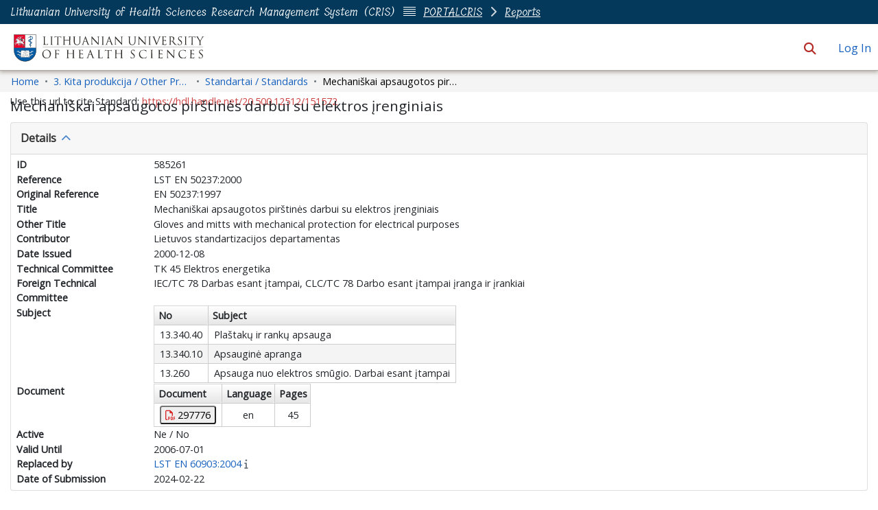

--- FILE ---
content_type: text/html; charset=utf-8
request_url: https://lsmu.lt/cris/entities/standard/00ca6a76-4e39-478f-a88d-fe0a6438a0d8
body_size: 106070
content:
<!DOCTYPE html><html prefix="og: https://ogp.me/ns#" data-critters-container="" lang="en"><head>
  <meta charset="UTF-8">
  <base href="/cris/">
  <title>Mechaniškai apsaugotos pirštinės darbui su elektros įrenginiais</title>
  <meta name="viewport" content="width=device-width,minimum-scale=1">
  <meta http-equiv="cache-control" content="no-store">
  <meta name="title" content="Mechaniškai apsaugotos pirštinės darbui su elektros įrenginiais">
  <meta name="description" content="">
  <meta name="og:title" property="og:title" content="Mechaniškai apsaugotos pirštinės darbui su elektros įrenginiais">
  <meta name="og:description" property="og:description" content="">
  <meta name="og:image" property="og:image" content="https://lsmu.lt/cris/assets/images/dspace-cris-logo-hd.png">
  <meta name="og:url" property="og:url" content="https://hdl.handle.net/20.500.12512/151572">
  <meta name="og:type" property="og:type" content="">
  <meta name="twitter:title" property="twitter:title" content="Mechaniškai apsaugotos pirštinės darbui su elektros įrenginiais">
  <meta name="twitter:description" property="twitter:description" content="">
  <meta name="twitter:image" property="twitter:image" content="https://lsmu.lt/cris/assets/images/dspace-cris-logo-hd.png">
  <meta name="twitter:card" property="twitter:card" content="summary">
<style>:root{--dt-row-selected:13, 110, 253;--dt-row-selected-text:255, 255, 255;--dt-row-selected-link:228, 228, 228;--dt-row-stripe:0, 0, 0;--dt-row-hover:0, 0, 0;--dt-column-ordering:0, 0, 0;--dt-header-align-items:center;--dt-header-vertical-align:middle;--dt-html-background:white}:root{--dt-row-hover-alpha:.035;--dt-row-stripe-alpha:.023;--dt-column-ordering-alpha:.019;--dt-row-selected-stripe-alpha:.923;--dt-row-selected-column-ordering-alpha:.919}:root{--blue:#007bff;--indigo:#6610f2;--purple:#6f42c1;--pink:#e83e8c;--red:#dc3545;--orange:#fd7e14;--yellow:#ffc107;--green:#28a745;--teal:#20c997;--cyan:#17a2b8;--white:#fff;--gray:#6c757d;--gray-dark:#343a40;--primary:#007bff;--secondary:#6c757d;--success:#28a745;--info:#17a2b8;--warning:#ffc107;--danger:#dc3545;--light:#f8f9fa;--dark:#343a40;--breakpoint-xs:0;--breakpoint-sm:576px;--breakpoint-md:768px;--breakpoint-lg:992px;--breakpoint-xl:1200px;--font-family-sans-serif:-apple-system,BlinkMacSystemFont,"Segoe UI",Roboto,"Helvetica Neue",Arial,"Noto Sans","Liberation Sans",sans-serif,"Apple Color Emoji","Segoe UI Emoji","Segoe UI Symbol","Noto Color Emoji";--font-family-monospace:SFMono-Regular,Menlo,Monaco,Consolas,"Liberation Mono","Courier New",monospace}*,:after,:before{box-sizing:border-box}html{font-family:sans-serif;line-height:1.15;-webkit-text-size-adjust:100%;-webkit-tap-highlight-color:transparent}body{margin:0;font-family:-apple-system,BlinkMacSystemFont,Segoe UI,Roboto,Helvetica Neue,Arial,Noto Sans,Liberation Sans,sans-serif,"Apple Color Emoji","Segoe UI Emoji",Segoe UI Symbol,"Noto Color Emoji";font-size:1rem;font-weight:400;line-height:1.5;color:#212529;text-align:left;background-color:#fff}@media print{*,:after,:before{text-shadow:none!important;box-shadow:none!important}@page{size:a3}body{min-width:992px!important}}</style><link rel="stylesheet" href="styles.cb1c91d7107633fb.css" media="print" onload="this.media='all'"><noscript><link rel="stylesheet" href="styles.cb1c91d7107633fb.css"></noscript><link rel="stylesheet" type="text/css" class="theme-css" href="lsmu-theme.css"><link rel="icon" href="assets/lsmu/images/favicons/favicon.ico" sizes="any" class="theme-head-tag"><link rel="icon" href="assets/lsmu/images/favicons/favicon.svg" type="image/svg+xml" class="theme-head-tag"><link rel="apple-touch-icon" href="assets/lsmu/images/favicons/apple-touch-icon.png" class="theme-head-tag"><link rel="manifest" href="assets/lsmu/images/favicons/manifest.webmanifest" class="theme-head-tag"><link rel="stylesheet" href="https://fonts.googleapis.com/icon?family=Material+Icons" class="theme-head-tag"><meta name="Generator" content="DSpace 8.2"><meta name="Generator" content="cris-2024.02.04"><style ng-app-id="dspace-angular">#skip-to-main-content[_ngcontent-dspace-angular-c2190221462]{position:absolute;top:-40px;left:0;opacity:0;transition:opacity .3s;z-index:calc(var(--ds-nav-z-index) + 1);border-top-left-radius:0;border-top-right-radius:0;border-bottom-left-radius:0}#skip-to-main-content[_ngcontent-dspace-angular-c2190221462]:focus{opacity:1;top:0}</style><style ng-app-id="dspace-angular">.notifications-wrapper{z-index:var(--bs-zindex-popover);text-align:right;overflow-wrap:break-word;word-wrap:break-word;-ms-word-break:break-all;word-break:break-all;word-break:break-word;hyphens:auto}.notifications-wrapper .notification{display:block}.notifications-wrapper.left{left:0}.notifications-wrapper.top{top:0}.notifications-wrapper.right{right:0}.notifications-wrapper.bottom{bottom:0}.notifications-wrapper.center{left:50%;transform:translate(-50%)}.notifications-wrapper.middle{top:50%;transform:translateY(-50%)}.notifications-wrapper.middle.center{transform:translate(-50%,-50%)}@media screen and (max-width: 576px){.notifications-wrapper{width:auto;left:0;right:0}}
</style><style ng-app-id="dspace-angular">.live-region[_ngcontent-dspace-angular-c880772052]{position:fixed;bottom:0;left:0;right:0;padding-left:60px;height:90px;line-height:18px;color:var(--bs-white);background-color:var(--bs-dark);opacity:.94;z-index:var(--ds-live-region-z-index)}</style><style ng-app-id="dspace-angular">[_nghost-dspace-angular-c1781967400]   a[_ngcontent-dspace-angular-c1781967400]{font-weight:400}[_nghost-dspace-angular-c1781967400]   a[_ngcontent-dspace-angular-c1781967400]:hover, [_nghost-dspace-angular-c1781967400]   a[_ngcontent-dspace-angular-c1781967400]:focus{text-decoration:underline}[_nghost-dspace-angular-c1781967400]   footer[_ngcontent-dspace-angular-c1781967400]{background-color:var(--ds-footer-bg);text-align:center;z-index:var(--ds-footer-z-index);border-top:var(--ds-footer-border);padding:var(--ds-footer-padding)}[_nghost-dspace-angular-c1781967400]   footer[_ngcontent-dspace-angular-c1781967400]   p[_ngcontent-dspace-angular-c1781967400]{margin:0}[_nghost-dspace-angular-c1781967400]   footer[_ngcontent-dspace-angular-c1781967400]   div[_ngcontent-dspace-angular-c1781967400] > img[_ngcontent-dspace-angular-c1781967400]{height:var(--ds-footer-logo-height)}[_nghost-dspace-angular-c1781967400]   footer[_ngcontent-dspace-angular-c1781967400]   .top-footer[_ngcontent-dspace-angular-c1781967400]{background-color:var(--ds-top-footer-bg);padding:var(--ds-footer-padding);margin:calc(var(--ds-footer-padding) * -1)}[_nghost-dspace-angular-c1781967400]   footer[_ngcontent-dspace-angular-c1781967400]   .top-footer[_ngcontent-dspace-angular-c1781967400]   p[_ngcontent-dspace-angular-c1781967400]   a[_ngcontent-dspace-angular-c1781967400]{text-decoration:underline}[_nghost-dspace-angular-c1781967400]   footer[_ngcontent-dspace-angular-c1781967400]   .top-footer[_ngcontent-dspace-angular-c1781967400]   p[_ngcontent-dspace-angular-c1781967400]   a[_ngcontent-dspace-angular-c1781967400]:hover, [_nghost-dspace-angular-c1781967400]   footer[_ngcontent-dspace-angular-c1781967400]   .top-footer[_ngcontent-dspace-angular-c1781967400]   p[_ngcontent-dspace-angular-c1781967400]   a[_ngcontent-dspace-angular-c1781967400]:focus{text-decoration:underline}[_nghost-dspace-angular-c1781967400]   footer[_ngcontent-dspace-angular-c1781967400]   .bottom-footer[_ngcontent-dspace-angular-c1781967400]   .notify-enabled[_ngcontent-dspace-angular-c1781967400]{position:absolute;bottom:4px;right:0;margin-top:20px}[_nghost-dspace-angular-c1781967400]   footer[_ngcontent-dspace-angular-c1781967400]   .bottom-footer[_ngcontent-dspace-angular-c1781967400]   .notify-enabled[_ngcontent-dspace-angular-c1781967400]   .coar-notify-support-route[_ngcontent-dspace-angular-c1781967400]{padding:0 calc(var(--bs-spacer) / 2);color:inherit}[_nghost-dspace-angular-c1781967400]   footer[_ngcontent-dspace-angular-c1781967400]   .bottom-footer[_ngcontent-dspace-angular-c1781967400]   .notify-enabled[_ngcontent-dspace-angular-c1781967400]   .n-coar[_ngcontent-dspace-angular-c1781967400]{height:var(--ds-footer-n-coar-height);margin-bottom:8.5px}[_nghost-dspace-angular-c1781967400]   footer[_ngcontent-dspace-angular-c1781967400]   .bottom-footer[_ngcontent-dspace-angular-c1781967400]   ul[_ngcontent-dspace-angular-c1781967400]   li[_ngcontent-dspace-angular-c1781967400]{display:inline-flex}[_nghost-dspace-angular-c1781967400]   footer[_ngcontent-dspace-angular-c1781967400]   .bottom-footer[_ngcontent-dspace-angular-c1781967400]   ul[_ngcontent-dspace-angular-c1781967400]   li[_ngcontent-dspace-angular-c1781967400]   a[_ngcontent-dspace-angular-c1781967400], [_nghost-dspace-angular-c1781967400]   footer[_ngcontent-dspace-angular-c1781967400]   .bottom-footer[_ngcontent-dspace-angular-c1781967400]   ul[_ngcontent-dspace-angular-c1781967400]   li[_ngcontent-dspace-angular-c1781967400]   .btn-link[_ngcontent-dspace-angular-c1781967400]{padding:0 calc(var(--bs-spacer) / 2);color:inherit;font-size:.875em}[_nghost-dspace-angular-c1781967400]   footer[_ngcontent-dspace-angular-c1781967400]   .bottom-footer[_ngcontent-dspace-angular-c1781967400]   ul[_ngcontent-dspace-angular-c1781967400]   li[_ngcontent-dspace-angular-c1781967400]   a[_ngcontent-dspace-angular-c1781967400]:focus, [_nghost-dspace-angular-c1781967400]   footer[_ngcontent-dspace-angular-c1781967400]   .bottom-footer[_ngcontent-dspace-angular-c1781967400]   ul[_ngcontent-dspace-angular-c1781967400]   li[_ngcontent-dspace-angular-c1781967400]   .btn-link[_ngcontent-dspace-angular-c1781967400]:focus{box-shadow:none;text-decoration:underline}[_nghost-dspace-angular-c1781967400]   footer[_ngcontent-dspace-angular-c1781967400]   .bottom-footer[_ngcontent-dspace-angular-c1781967400]   ul[_ngcontent-dspace-angular-c1781967400]   li[_ngcontent-dspace-angular-c1781967400]   a[_ngcontent-dspace-angular-c1781967400]:focus-visible, [_nghost-dspace-angular-c1781967400]   footer[_ngcontent-dspace-angular-c1781967400]   .bottom-footer[_ngcontent-dspace-angular-c1781967400]   ul[_ngcontent-dspace-angular-c1781967400]   li[_ngcontent-dspace-angular-c1781967400]   .btn-link[_ngcontent-dspace-angular-c1781967400]:focus-visible{box-shadow:0 0 0 .2rem #ffffff80}[_nghost-dspace-angular-c1781967400]   footer[_ngcontent-dspace-angular-c1781967400]   .bottom-footer[_ngcontent-dspace-angular-c1781967400]   ul[_ngcontent-dspace-angular-c1781967400]   li[_ngcontent-dspace-angular-c1781967400]:not(:last-child):after{content:"";border-right:1px var(--bs-secondary) solid}</style><style ng-app-id="dspace-angular">[_nghost-dspace-angular-c4003433771]{position:fixed;left:0;top:0;z-index:var(--ds-sidebar-z-index)}[_nghost-dspace-angular-c4003433771]   nav#admin-sidebar[_ngcontent-dspace-angular-c4003433771]{max-width:var(--ds-admin-sidebar-fixed-element-width);display:flex;flex-direction:column;flex-wrap:nowrap}[_nghost-dspace-angular-c4003433771]   nav#admin-sidebar[_ngcontent-dspace-angular-c4003433771]   div#sidebar-top-level-items-container[_ngcontent-dspace-angular-c4003433771]{flex:1 1 auto;overflow-x:hidden;overflow-y:auto}[_nghost-dspace-angular-c4003433771]   nav#admin-sidebar[_ngcontent-dspace-angular-c4003433771]   div#sidebar-top-level-items-container[_ngcontent-dspace-angular-c4003433771]::-webkit-scrollbar{width:var(--ds-dark-scrollbar-width);height:3px}[_nghost-dspace-angular-c4003433771]   nav#admin-sidebar[_ngcontent-dspace-angular-c4003433771]   div#sidebar-top-level-items-container[_ngcontent-dspace-angular-c4003433771]::-webkit-scrollbar-button{background-color:var(--ds-dark-scrollbar-bg)}[_nghost-dspace-angular-c4003433771]   nav#admin-sidebar[_ngcontent-dspace-angular-c4003433771]   div#sidebar-top-level-items-container[_ngcontent-dspace-angular-c4003433771]::-webkit-scrollbar-track{background-color:var(--ds-dark-scrollbar-alt-bg)}[_nghost-dspace-angular-c4003433771]   nav#admin-sidebar[_ngcontent-dspace-angular-c4003433771]   div#sidebar-top-level-items-container[_ngcontent-dspace-angular-c4003433771]::-webkit-scrollbar-track-piece{background-color:var(--ds-dark-scrollbar-bg)}[_nghost-dspace-angular-c4003433771]   nav#admin-sidebar[_ngcontent-dspace-angular-c4003433771]   div#sidebar-top-level-items-container[_ngcontent-dspace-angular-c4003433771]::-webkit-scrollbar-thumb{height:50px;background-color:var(--ds-dark-scrollbar-fg);border-radius:3px}[_nghost-dspace-angular-c4003433771]   nav#admin-sidebar[_ngcontent-dspace-angular-c4003433771]   div#sidebar-top-level-items-container[_ngcontent-dspace-angular-c4003433771]::-webkit-scrollbar-corner{background-color:var(--ds-dark-scrollbar-alt-bg)}[_nghost-dspace-angular-c4003433771]   nav#admin-sidebar[_ngcontent-dspace-angular-c4003433771]   div#sidebar-top-level-items-container[_ngcontent-dspace-angular-c4003433771]::-webkit-resizer{background-color:var(--ds-dark-scrollbar-bg)}[_nghost-dspace-angular-c4003433771]   nav#admin-sidebar[_ngcontent-dspace-angular-c4003433771]   img#admin-sidebar-logo[_ngcontent-dspace-angular-c4003433771]{height:var(--ds-admin-sidebar-logo-height)}[_nghost-dspace-angular-c4003433771]   nav#admin-sidebar[_ngcontent-dspace-angular-c4003433771]     .sidebar-full-width-container{width:100%;padding-left:0;padding-right:0;margin-left:0;margin-right:0}[_nghost-dspace-angular-c4003433771]   nav#admin-sidebar[_ngcontent-dspace-angular-c4003433771]     .sidebar-item{padding-top:var(--ds-admin-sidebar-item-padding);padding-bottom:var(--ds-admin-sidebar-item-padding)}[_nghost-dspace-angular-c4003433771]   nav#admin-sidebar[_ngcontent-dspace-angular-c4003433771]     .sidebar-section-wrapper{display:flex;flex-direction:row;flex-wrap:nowrap;align-items:stretch}[_nghost-dspace-angular-c4003433771]   nav#admin-sidebar[_ngcontent-dspace-angular-c4003433771]     .sidebar-section-wrapper>.sidebar-fixed-element-wrapper{min-width:var(--ds-admin-sidebar-fixed-element-width);flex:1 1 auto;display:flex;flex-direction:row;justify-content:center;align-items:center}[_nghost-dspace-angular-c4003433771]   nav#admin-sidebar[_ngcontent-dspace-angular-c4003433771]     .sidebar-section-wrapper>.sidebar-collapsible-element-outer-wrapper{display:flex;flex-wrap:wrap;justify-content:flex-end;max-width:calc(100% - var(--ds-admin-sidebar-fixed-element-width));padding-left:var(--ds-dark-scrollbar-width);overflow-x:hidden}[_nghost-dspace-angular-c4003433771]   nav#admin-sidebar[_ngcontent-dspace-angular-c4003433771]     .sidebar-section-wrapper>.sidebar-collapsible-element-outer-wrapper>.sidebar-collapsible-element-inner-wrapper{min-width:calc(var(--ds-admin-sidebar-collapsible-element-width) - var(--ds-dark-scrollbar-width));height:100%;padding-right:var(--ds-admin-sidebar-item-padding)}[_nghost-dspace-angular-c4003433771]   nav#admin-sidebar[_ngcontent-dspace-angular-c4003433771]{background-color:var(--ds-admin-sidebar-bg)}[_nghost-dspace-angular-c4003433771]   nav#admin-sidebar[_ngcontent-dspace-angular-c4003433771]    {color:#fff}[_nghost-dspace-angular-c4003433771]   nav#admin-sidebar[_ngcontent-dspace-angular-c4003433771]     a{color:var(--ds-admin-sidebar-link-color);text-decoration:none}[_nghost-dspace-angular-c4003433771]   nav#admin-sidebar[_ngcontent-dspace-angular-c4003433771]     a:hover, [_nghost-dspace-angular-c4003433771]   nav#admin-sidebar[_ngcontent-dspace-angular-c4003433771]     a:focus{color:var(--ds-admin-sidebar-link-hover-color)}[_nghost-dspace-angular-c4003433771]   nav#admin-sidebar[_ngcontent-dspace-angular-c4003433771]   div#sidebar-header-container[_ngcontent-dspace-angular-c4003433771]{background-color:var(--ds-admin-sidebar-header-bg)}[_nghost-dspace-angular-c4003433771]   nav#admin-sidebar[_ngcontent-dspace-angular-c4003433771]   div#sidebar-header-container[_ngcontent-dspace-angular-c4003433771]   .sidebar-fixed-element-wrapper[_ngcontent-dspace-angular-c4003433771]{background-color:var(--ds-admin-sidebar-header-bg)}  .browser-firefox-windows{--ds-dark-scrollbar-width: 20px}</style><style ng-app-id="dspace-angular">@media (max-width: 991.98px){.container[_ngcontent-dspace-angular-c3012158839]{width:100%;max-width:none}}</style><style ng-app-id="dspace-angular">@charset "UTF-8";.nav-breadcrumb[_ngcontent-dspace-angular-c4090602558]{background-color:var(--ds-breadcrumb-bg)}.breadcrumb[_ngcontent-dspace-angular-c4090602558]{border-radius:0;padding-bottom:calc(var(--ds-content-spacing) / 2);padding-top:calc(var(--ds-content-spacing) / 2);background-color:var(--ds-breadcrumb-bg)}li.breadcrumb-item[_ngcontent-dspace-angular-c4090602558]{display:flex}.breadcrumb-item-limiter[_ngcontent-dspace-angular-c4090602558]{display:inline-block;max-width:var(--ds-breadcrumb-max-length)}.breadcrumb-item-limiter[_ngcontent-dspace-angular-c4090602558] > *[_ngcontent-dspace-angular-c4090602558]{max-width:100%;display:block}li.breadcrumb-item[_ngcontent-dspace-angular-c4090602558]   a[_ngcontent-dspace-angular-c4090602558]{color:var(--ds-breadcrumb-link-color)}li.breadcrumb-item.active[_ngcontent-dspace-angular-c4090602558]{color:var(--ds-breadcrumb-link-active-color)}.breadcrumb-item[_ngcontent-dspace-angular-c4090602558] + .breadcrumb-item[_ngcontent-dspace-angular-c4090602558]:before{display:block;content:"\2022"!important}</style><style ng-app-id="dspace-angular">.cris-layout[_ngcontent-dspace-angular-c573035993]{margin-top:-1rem}</style><style ng-app-id="dspace-angular">.dropdown-toggle[_ngcontent-dspace-angular-c2689832775]:after{display:none}#itemOptionsDropdownMenu[_ngcontent-dspace-angular-c2689832775]{z-index:2000}</style><style ng-app-id="dspace-angular">[_nghost-dspace-angular-c1761962572]     .card:first-of-type{border-bottom:var(--bs-card-border-width) solid var(--bs-card-border-color)!important;border-bottom-left-radius:var(--bs-card-border-radius)!important;border-bottom-right-radius:var(--bs-card-border-radius)!important}[_nghost-dspace-angular-c1761962572]     .card-header button{box-shadow:none!important;width:100%}[_nghost-dspace-angular-c1761962572]     .card{margin-bottom:var(--ds-submission-sections-margin-bottom);overflow:unset}</style><style ng-app-id="dspace-angular">.wrapper[_ngcontent-dspace-angular-c4077757312]{margin-bottom:-24px}.navbar[_ngcontent-dspace-angular-c4077757312]{padding:15px 10px;background:#fff;border:none;border-radius:0;margin-bottom:40px;box-shadow:1px 1px 3px #0000001a}.navbar-btn[_ngcontent-dspace-angular-c4077757312]{box-shadow:none;outline:none!important;border:none}#sidebar[_ngcontent-dspace-angular-c4077757312]{min-height:calc(100vh - 500px);width:var(--ds-cris-layout-sidebar-width);color:var(--ds-cris-layout-sidebar-link-color-active);background:var(--ds-cris-layout-sidebar-background-color);transition:all .3s;position:relative}#sidebar.active[_ngcontent-dspace-angular-c4077757312]   .sidebar-menu[_ngcontent-dspace-angular-c4077757312]{margin-right:-50px}#sidebar[_ngcontent-dspace-angular-c4077757312]   ul.components[_ngcontent-dspace-angular-c4077757312]{padding:0}#sidebar[_ngcontent-dspace-angular-c4077757312]   ul[_ngcontent-dspace-angular-c4077757312]   li[_ngcontent-dspace-angular-c4077757312]{font-size:16px}#sidebar[_ngcontent-dspace-angular-c4077757312]   ul[_ngcontent-dspace-angular-c4077757312]   li[_ngcontent-dspace-angular-c4077757312] > ul[_ngcontent-dspace-angular-c4077757312]{margin-left:10px}#sidebar[_ngcontent-dspace-angular-c4077757312]   ul[_ngcontent-dspace-angular-c4077757312]   li[_ngcontent-dspace-angular-c4077757312] > ul[_ngcontent-dspace-angular-c4077757312]   li[_ngcontent-dspace-angular-c4077757312]{font-size:14px}#sidebar[_ngcontent-dspace-angular-c4077757312]   ul[_ngcontent-dspace-angular-c4077757312]   li[_ngcontent-dspace-angular-c4077757312]   a[_ngcontent-dspace-angular-c4077757312]{padding:10px 0;display:block;color:var(--ds-cris-layout-sidebar-link-color);border-bottom:1px solid rgba(0,0,0,.1)}#sidebar[_ngcontent-dspace-angular-c4077757312]   ul[_ngcontent-dspace-angular-c4077757312]   li[_ngcontent-dspace-angular-c4077757312]   a[_ngcontent-dspace-angular-c4077757312]:hover{color:var(--ds-cris-layout-sidebar-link-color)}#sidebar[_ngcontent-dspace-angular-c4077757312]   ul[_ngcontent-dspace-angular-c4077757312]   li.active[_ngcontent-dspace-angular-c4077757312] > a[_ngcontent-dspace-angular-c4077757312]{background:#0000;color:var(--ds-cris-layout-sidebar-link-color-active)}.sidebar-menu[_ngcontent-dspace-angular-c4077757312]{display:inline-block;position:absolute;top:20px;left:calc(0px - var(--ds-cris-layout-sidebar-entry-width) / 2);transition:.3s}@media (prefers-reduced-motion: reduce){.sidebar-menu[_ngcontent-dspace-angular-c4077757312]{transition:none}}.sidebar-menu[_ngcontent-dspace-angular-c4077757312]   .btn[_ngcontent-dspace-angular-c4077757312]{width:var(--ds-cris-layout-sidebar-entry-width);height:var(--ds-cris-layout-sidebar-entry-height);border-radius:50%}.sidebar-menu[_ngcontent-dspace-angular-c4077757312]   .btn.btn-primary[_ngcontent-dspace-angular-c4077757312]{background:var(--ds-cris-layout-sidebar-background-color);border-color:var(--ds-cris-layout-sidebar-border-color)}.sidebar-menu[_ngcontent-dspace-angular-c4077757312]   .btn.btn-primary[_ngcontent-dspace-angular-c4077757312]:hover, .sidebar-menu[_ngcontent-dspace-angular-c4077757312]   .btn.btn-primary[_ngcontent-dspace-angular-c4077757312]:focus{background:var(--ds-cris-layout-sidebar-hover-focus-background-color)!important;border-color:var(--ds-cris-layout-sidebar-hover-focus-border-color)!important}.menu-toggle[_ngcontent-dspace-angular-c4077757312]{position:absolute;top:0;left:-30px;z-index:1000;opacity:.5}.menu-toggle[_ngcontent-dspace-angular-c4077757312]:hover{opacity:1;outline:none!important;box-shadow:none!important}a[data-toggle=collapse][_ngcontent-dspace-angular-c4077757312]{position:relative}.dropdown-toggle[_ngcontent-dspace-angular-c4077757312]:after{display:block;position:absolute;top:50%;right:0;transform:translateY(-50%)}.btn-arrow[_ngcontent-dspace-angular-c4077757312]{background:#207698;color:#fff}</style><style ng-app-id="dspace-angular">.metric-container[_ngcontent-dspace-angular-c3229342610]{border:1px solid #000;border-radius:3px}ngb-accordion[_ngcontent-dspace-angular-c3229342610]{flex-grow:1}.altmetrics-wrapper[_ngcontent-dspace-angular-c3229342610]{padding:15px 70px}</style><style ng-app-id="dspace-angular">@media screen and (min-width: 768px){nav.navbar[_ngcontent-dspace-angular-c3516038203]{display:none}.header[_ngcontent-dspace-angular-c3516038203]{background-color:var(--ds-header-bg)}}@media screen and (max-width: 768px){.navbar-brand[_ngcontent-dspace-angular-c3516038203]   img[_ngcontent-dspace-angular-c3516038203]{height:var(--ds-header-logo-height-xs)}}.navbar-toggler[_ngcontent-dspace-angular-c3516038203]   .navbar-toggler-icon[_ngcontent-dspace-angular-c3516038203]{background-image:none!important;line-height:1.5;color:var(--bs-link-color)}</style><style ng-app-id="dspace-angular">nav.navbar[_ngcontent-dspace-angular-c3616536472]{border-bottom:1px var(--bs-gray-400) solid;align-items:baseline}@media screen and (max-width: 768px){.navbar[_ngcontent-dspace-angular-c3616536472]{width:100vw;background-color:var(--bs-white);position:absolute;overflow:hidden;height:0}.navbar.open[_ngcontent-dspace-angular-c3616536472]{height:100vh}}@media screen and (min-width: 768px){.reset-padding-md[_ngcontent-dspace-angular-c3616536472]{margin-left:calc(var(--bs-spacer) / -2);margin-right:calc(var(--bs-spacer) / -2)}}@media screen and (max-width: 768px){.navbar-expand-md.navbar-container[_ngcontent-dspace-angular-c3616536472]{padding:0}.navbar-expand-md.navbar-container[_ngcontent-dspace-angular-c3616536472] > .container[_ngcontent-dspace-angular-c3616536472]{padding:0 var(--bs-spacer)}}.navbar-nav[_ngcontent-dspace-angular-c3616536472]     a.nav-link{color:var(--ds-navbar-link-color)}.navbar-nav[_ngcontent-dspace-angular-c3616536472]     a.nav-link:hover{color:var(--ds-navbar-link-color-hover)}</style><style ng-app-id="dspace-angular">input[type=text][_ngcontent-dspace-angular-c4287543608]{margin-top:calc(-.5 * var(--bs-font-size-base));background-color:#fff!important;border-color:var(--ds-header-icon-color)}input[type=text].collapsed[_ngcontent-dspace-angular-c4287543608]{opacity:0}.submit-icon[_ngcontent-dspace-angular-c4287543608]{cursor:pointer;position:sticky;top:0;border:0!important;color:var(--ds-header-icon-color)}.submit-icon[_ngcontent-dspace-angular-c4287543608]:hover, .submit-icon[_ngcontent-dspace-angular-c4287543608]:focus{color:var(--ds-header-icon-color-hover)}@media screen and (max-width: 768px){.search-input[_ngcontent-dspace-angular-c4287543608]{max-width:250px!important;width:40vw!important}}</style><style ng-app-id="dspace-angular">.dropdown-toggle[_ngcontent-dspace-angular-c1008741929]:after{display:none}.dropdown-toggle[_ngcontent-dspace-angular-c1008741929]{color:var(--ds-header-icon-color)}.dropdown-toggle[_ngcontent-dspace-angular-c1008741929]:hover, .dropdown-toggle[_ngcontent-dspace-angular-c1008741929]:focus{color:var(--ds-header-icon-color-hover)}.dropdown-item[_ngcontent-dspace-angular-c1008741929]{cursor:pointer}</style><style ng-app-id="dspace-angular">#loginDropdownMenu[_ngcontent-dspace-angular-c4075168633], #logoutDropdownMenu[_ngcontent-dspace-angular-c4075168633]{min-width:330px;z-index:1002}#loginDropdownMenu[_ngcontent-dspace-angular-c4075168633]{min-height:75px}.dropdown-item.active[_ngcontent-dspace-angular-c4075168633], .dropdown-item[_ngcontent-dspace-angular-c4075168633]:active, .dropdown-item[_ngcontent-dspace-angular-c4075168633]:hover, .dropdown-item[_ngcontent-dspace-angular-c4075168633]:focus{background-color:#0000!important}.loginLink[_ngcontent-dspace-angular-c4075168633], .dropdownLogin[_ngcontent-dspace-angular-c4075168633], .logoutLink[_ngcontent-dspace-angular-c4075168633], .dropdownLogout[_ngcontent-dspace-angular-c4075168633]{color:var(--ds-header-icon-color)}.loginLink[_ngcontent-dspace-angular-c4075168633]:hover, .loginLink[_ngcontent-dspace-angular-c4075168633]:focus, .dropdownLogin[_ngcontent-dspace-angular-c4075168633]:hover, .dropdownLogin[_ngcontent-dspace-angular-c4075168633]:focus, .logoutLink[_ngcontent-dspace-angular-c4075168633]:hover, .logoutLink[_ngcontent-dspace-angular-c4075168633]:focus, .dropdownLogout[_ngcontent-dspace-angular-c4075168633]:hover, .dropdownLogout[_ngcontent-dspace-angular-c4075168633]:focus{color:var(--ds-header-icon-color-hover)}.dropdownLogin[_ngcontent-dspace-angular-c4075168633]:not(:focus-visible).active, .dropdownLogin[_ngcontent-dspace-angular-c4075168633]:not(:focus-visible):active, .dropdownLogin[_ngcontent-dspace-angular-c4075168633]:not(:focus-visible).active:focus, .dropdownLogin[_ngcontent-dspace-angular-c4075168633]:not(:focus-visible):active:focus, .dropdownLogout[_ngcontent-dspace-angular-c4075168633]:not(:focus-visible).active, .dropdownLogout[_ngcontent-dspace-angular-c4075168633]:not(:focus-visible):active, .dropdownLogout[_ngcontent-dspace-angular-c4075168633]:not(:focus-visible).active:focus, .dropdownLogout[_ngcontent-dspace-angular-c4075168633]:not(:focus-visible):active:focus{box-shadow:unset}.dropdown-toggle[_ngcontent-dspace-angular-c4075168633]:after{margin-left:0}</style><link href="https://lsmu.lt/cris/bitstreams/eb853844-d2ad-45c9-8710-23042847ff86/download" rel="item" type="application/octet-stream"><link href="https://lsmu.lt/cris/signposting/describedby/00ca6a76-4e39-478f-a88d-fe0a6438a0d8" rel="describedby" type="application/vnd.datacite.datacite+xml"><link href="https://hdl.handle.net/20.500.12512/151572" rel="cite-as"><link href="https://lsmu.lt/cris/signposting/linksets/00ca6a76-4e39-478f-a88d-fe0a6438a0d8" rel="linkset" type="application/linkset"><link href="https://lsmu.lt/cris/signposting/linksets/00ca6a76-4e39-478f-a88d-fe0a6438a0d8/json" rel="linkset" type="application/linkset+json"><link href="https://schema.org/AboutPage" rel="type"><style ng-app-id="dspace-angular">[_nghost-dspace-angular-c3919640287]{word-break:break-word}.auto-phrase[_nghost-dspace-angular-c3919640287]{word-break:auto-phrase}</style><style ng-app-id="dspace-angular">.borderless[_ngcontent-dspace-angular-c2579011600]   th[_ngcontent-dspace-angular-c2579011600]{border:none}.table[_ngcontent-dspace-angular-c2579011600]{width:auto}td[_ngcontent-dspace-angular-c2579011600]{word-break:auto-phrase}</style><style ng-app-id="dspace-angular">.pdfviewer-button[_ngcontent-dspace-angular-c1704530720]{border-radius:.25em}.pdfviewer-button[_ngcontent-dspace-angular-c1704530720]   i[_ngcontent-dspace-angular-c1704530720]{color:#da2525}</style><style ng-app-id="dspace-angular">.orcid-icon[_ngcontent-dspace-angular-c3242182021]{height:1.2rem;padding-left:.3rem}</style><style ng-app-id="dspace-angular">.orcid-icon[_ngcontent-dspace-angular-c3642451400]{height:1.2rem;padding-left:.3rem}  .popover{max-width:400px!important;width:100%;min-width:300px!important}</style></head>

<body>
<ds-app _nghost-dspace-angular-c1058408419="" ng-version="17.3.12" ng-server-context="ssr"><div _ngcontent-dspace-angular-c1058408419=""><ds-root _ngcontent-dspace-angular-c1058408419="" data-used-theme="base"><ds-base-root _nghost-dspace-angular-c2190221462="" class="ng-tns-c2190221462-0 ng-star-inserted"><button _ngcontent-dspace-angular-c2190221462="" id="skip-to-main-content" class="sr-only ng-tns-c2190221462-0"> Skip to main content
</button><div _ngcontent-dspace-angular-c2190221462="" class="outer-wrapper ng-tns-c2190221462-0 ng-trigger ng-trigger-slideSidebarPadding" style="padding-left: 0;"><ds-admin-sidebar _ngcontent-dspace-angular-c2190221462="" class="ng-tns-c2190221462-0" data-used-theme="base"><ds-base-admin-sidebar _nghost-dspace-angular-c4003433771="" class="ng-tns-c4003433771-2 ng-star-inserted"><!----></ds-base-admin-sidebar><!----></ds-admin-sidebar><div _ngcontent-dspace-angular-c2190221462="" class="inner-wrapper ng-tns-c2190221462-0"><ds-system-wide-alert-banner _ngcontent-dspace-angular-c2190221462="" class="ng-tns-c2190221462-0" _nghost-dspace-angular-c752315564=""><!----></ds-system-wide-alert-banner><ds-header-navbar-wrapper _ngcontent-dspace-angular-c2190221462="" class="ng-tns-c2190221462-0" data-used-theme="lsmu"><ds-themed-header-navbar-wrapper _nghost-dspace-angular-c3788582003="" class="ng-tns-c3788582003-1 ng-star-inserted"><div _ngcontent-dspace-angular-c3788582003="" class="ng-tns-c3788582003-1"><ds-header _ngcontent-dspace-angular-c3788582003="" class="ng-tns-c3788582003-1" data-used-theme="lsmu"><ds-themed-header _nghost-dspace-angular-c3516038203="" class="ng-star-inserted"><header _ngcontent-dspace-angular-c3516038203="" class="header"><div _ngcontent-dspace-angular-c3516038203="" class="header-top"><div _ngcontent-dspace-angular-c3516038203="" class="header-top-title">Lithuanian University of Health Sciences Research Management System (CRIS)</div><div _ngcontent-dspace-angular-c3516038203="" class="header-top-gap"><hr _ngcontent-dspace-angular-c3516038203=""><hr _ngcontent-dspace-angular-c3516038203=""><hr _ngcontent-dspace-angular-c3516038203=""><hr _ngcontent-dspace-angular-c3516038203=""><hr _ngcontent-dspace-angular-c3516038203=""></div><div _ngcontent-dspace-angular-c3516038203="" class="header-top-cris"><div _ngcontent-dspace-angular-c3516038203=""><a _ngcontent-dspace-angular-c3516038203="" target="_blank" href="https://portalcris.lsmuni.lt">PORTALCRIS</a></div><div _ngcontent-dspace-angular-c3516038203=""><em _ngcontent-dspace-angular-c3516038203="" class="fas fa-chevron-right"></em></div><div _ngcontent-dspace-angular-c3516038203=""><a _ngcontent-dspace-angular-c3516038203="" target="_blank" href="https://portalcris.lsmuni.lt/pdb" title="Reports">Reports</a></div></div></div><nav _ngcontent-dspace-angular-c3516038203="" role="navigation" class="container navbar navbar-expand-md px-0" aria-label="User profile bar"><div _ngcontent-dspace-angular-c3516038203="" class="d-flex flex-grow-h"><a _ngcontent-dspace-angular-c3516038203="" routerlink="/home" class="navbar-brand m-2" href="/cris/home"><img _ngcontent-dspace-angular-c3516038203="" src="assets/lsmu/images/logo-en.svg" alt="Repository logo"></a></div><div _ngcontent-dspace-angular-c3516038203="" class="d-flex flex-grow-1 ml-auto justify-content-end align-items-center"><ds-search-navbar _ngcontent-dspace-angular-c3516038203="" data-used-theme="base"><ds-base-search-navbar _nghost-dspace-angular-c4287543608="" class="ng-tns-c4287543608-6 ng-star-inserted" style=""><div _ngcontent-dspace-angular-c4287543608="" class="ng-tns-c4287543608-6" title="Search"><div _ngcontent-dspace-angular-c4287543608="" class="d-inline-block position-relative ng-tns-c4287543608-6"><form _ngcontent-dspace-angular-c4287543608="" novalidate="" autocomplete="on" class="d-flex ng-tns-c4287543608-6 ng-untouched ng-pristine ng-valid"><input _ngcontent-dspace-angular-c4287543608="" name="query" formcontrolname="query" type="text" class="bg-transparent position-absolute form-control dropdown-menu-right pl-1 pr-4 search-input ng-tns-c4287543608-6 display ng-trigger ng-trigger-toggleAnimation ng-untouched ng-pristine ng-valid" placeholder="" tabindex="-1" aria-label="Search" value="" style="width: 0; opacity: 0;"><button _ngcontent-dspace-angular-c4287543608="" type="button" role="button" tabindex="0" class="submit-icon btn btn-link btn-link-inline ng-tns-c4287543608-6" aria-label="Submit search"><em _ngcontent-dspace-angular-c4287543608="" class="fas fa-search fa-lg fa-fw ng-tns-c4287543608-6"></em></button></form></div></div></ds-base-search-navbar><!----></ds-search-navbar><ds-lang-switch _ngcontent-dspace-angular-c3516038203="" data-used-theme="base"><ds-base-lang-switch _nghost-dspace-angular-c1008741929="" class="ng-star-inserted" style=""><!----></ds-base-lang-switch><!----></ds-lang-switch><ds-auth-nav-menu _ngcontent-dspace-angular-c3516038203="" data-used-theme="base"><ds-base-auth-nav-menu _nghost-dspace-angular-c4075168633="" class="ng-tns-c4075168633-7 ng-star-inserted" style=""><div _ngcontent-dspace-angular-c4075168633="" data-test="auth-nav" class="ng-tns-c4075168633-7 ng-star-inserted"><a _ngcontent-dspace-angular-c4075168633="" routerlink="/login" routerlinkactive="active" role="link" tabindex="0" class="loginLink px-0.5 ng-tns-c4075168633-7 ng-star-inserted" href="/cris/login"> Log In<span _ngcontent-dspace-angular-c4075168633="" class="sr-only ng-tns-c4075168633-7">(current)</span></a><!----><!----></div><!----><!----></ds-base-auth-nav-menu><!----></ds-auth-nav-menu><ds-impersonate-navbar _ngcontent-dspace-angular-c3516038203="" class="d-none"><!----></ds-impersonate-navbar><div _ngcontent-dspace-angular-c3516038203="" class="pl-2"><button _ngcontent-dspace-angular-c3516038203="" type="button" aria-controls="collapsingNav" aria-expanded="false" class="navbar-toggler" aria-label="Toggle navigation"><span _ngcontent-dspace-angular-c3516038203="" aria-hidden="true" class="navbar-toggler-icon fas fa-bars fa-fw"></span></button></div></div></nav><ds-navbar _ngcontent-dspace-angular-c3516038203="" data-used-theme="lsmu"><ds-themed-navbar _nghost-dspace-angular-c3616536472="" class="ng-tns-c3616536472-5 ng-star-inserted" style=""><div _ngcontent-dspace-angular-c3616536472="" class="d-flex d-flex-row ng-tns-c3616536472-5"><div _ngcontent-dspace-angular-c3616536472="" class="ng-tns-c3616536472-5"><nav _ngcontent-dspace-angular-c3616536472="" role="navigation" class="navbar navbar-expand-md navbar-light p-0 navbar-container ng-tns-c3616536472-5 ng-trigger ng-trigger-slideMobileNav" aria-label="Main navigation bar"><div _ngcontent-dspace-angular-c3616536472="" class="container-fluid ng-tns-c3616536472-5"><a _ngcontent-dspace-angular-c3616536472="" routerlink="/home" class="navbar-brand my-2 ng-tns-c3616536472-5 ng-star-inserted" href="/cris/home" style=""><img _ngcontent-dspace-angular-c3616536472="" class="ng-tns-c3616536472-5" src="assets/lsmu/images/logo-en.svg" alt="Repository logo"></a><!----><div _ngcontent-dspace-angular-c3616536472="" id="collapsingNav" class="ng-tns-c3616536472-5"><ul _ngcontent-dspace-angular-c3616536472="" class="navbar-nav mr-auto shadow-none ng-tns-c3616536472-5"><!----></ul></div></div></nav></div><div _ngcontent-dspace-angular-c3616536472="" class="navbar-buttons d-flex-column d-flex align-items-center ng-tns-c3616536472-5 ng-star-inserted"><ds-search-navbar _ngcontent-dspace-angular-c3616536472="" class="d-flex-column ng-tns-c3616536472-5" data-used-theme="base"><ds-base-search-navbar _nghost-dspace-angular-c4287543608="" class="ng-tns-c4287543608-8 ng-star-inserted" style=""><div _ngcontent-dspace-angular-c4287543608="" class="ng-tns-c4287543608-8" title="Search"><div _ngcontent-dspace-angular-c4287543608="" class="d-inline-block position-relative ng-tns-c4287543608-8"><form _ngcontent-dspace-angular-c4287543608="" novalidate="" autocomplete="on" class="d-flex ng-tns-c4287543608-8 ng-untouched ng-pristine ng-valid"><input _ngcontent-dspace-angular-c4287543608="" name="query" formcontrolname="query" type="text" class="bg-transparent position-absolute form-control dropdown-menu-right pl-1 pr-4 search-input ng-tns-c4287543608-8 display ng-trigger ng-trigger-toggleAnimation ng-untouched ng-pristine ng-valid" placeholder="" tabindex="-1" aria-label="Search" value="" style="width: 0; opacity: 0;"><button _ngcontent-dspace-angular-c4287543608="" type="button" role="button" tabindex="0" class="submit-icon btn btn-link btn-link-inline ng-tns-c4287543608-8" aria-label="Submit search"><em _ngcontent-dspace-angular-c4287543608="" class="fas fa-search fa-lg fa-fw ng-tns-c4287543608-8"></em></button></form></div></div></ds-base-search-navbar><!----></ds-search-navbar><ds-lang-switch _ngcontent-dspace-angular-c3616536472="" class="d-flex-column ng-tns-c3616536472-5" data-used-theme="base"><ds-base-lang-switch _nghost-dspace-angular-c1008741929="" class="ng-star-inserted" style=""><!----></ds-base-lang-switch><!----></ds-lang-switch><ds-auth-nav-menu _ngcontent-dspace-angular-c3616536472="" class="d-flex-column ng-tns-c3616536472-5" data-used-theme="base"><ds-base-auth-nav-menu _nghost-dspace-angular-c4075168633="" class="ng-tns-c4075168633-9 ng-star-inserted" style=""><div _ngcontent-dspace-angular-c4075168633="" data-test="auth-nav" class="ng-tns-c4075168633-9 ng-star-inserted"><a _ngcontent-dspace-angular-c4075168633="" routerlink="/login" routerlinkactive="active" role="link" tabindex="0" class="loginLink px-0.5 ng-tns-c4075168633-9 ng-star-inserted" href="/cris/login"> Log In<span _ngcontent-dspace-angular-c4075168633="" class="sr-only ng-tns-c4075168633-9">(current)</span></a><!----><!----></div><!----><!----></ds-base-auth-nav-menu><!----></ds-auth-nav-menu><ds-impersonate-navbar _ngcontent-dspace-angular-c3616536472="" class="d-flex-column ng-tns-c3616536472-5 d-none"><!----></ds-impersonate-navbar></div><!----></div></ds-themed-navbar><!----></ds-navbar></header></ds-themed-header><!----></ds-header></div></ds-themed-header-navbar-wrapper><!----></ds-header-navbar-wrapper><ds-breadcrumbs _ngcontent-dspace-angular-c2190221462="" class="ng-tns-c2190221462-0" data-used-theme="base"><ds-base-breadcrumbs _nghost-dspace-angular-c4090602558="" class="ng-star-inserted"><nav _ngcontent-dspace-angular-c4090602558="" aria-label="breadcrumb" class="nav-breadcrumb ng-star-inserted"><ol _ngcontent-dspace-angular-c4090602558="" class="breadcrumb my-0 container"><li _ngcontent-dspace-angular-c4090602558="" class="breadcrumb-item ng-star-inserted"><div _ngcontent-dspace-angular-c4090602558="" class="breadcrumb-item-limiter"><a _ngcontent-dspace-angular-c4090602558="" placement="bottom" role="link" tabindex="0" class="text-truncate" href="/cris/">Home</a><!----></div></li><!----><li _ngcontent-dspace-angular-c4090602558="" class="breadcrumb-item ng-star-inserted"><div _ngcontent-dspace-angular-c4090602558="" class="breadcrumb-item-limiter"><a _ngcontent-dspace-angular-c4090602558="" placement="bottom" role="link" tabindex="0" class="text-truncate" href="/cris/communities/90cdf0fe-81b6-46d5-90e6-183327db25db">3. Kita produkcija / Other Production</a><!----></div></li><!----><!----><li _ngcontent-dspace-angular-c4090602558="" class="breadcrumb-item ng-star-inserted"><div _ngcontent-dspace-angular-c4090602558="" class="breadcrumb-item-limiter"><a _ngcontent-dspace-angular-c4090602558="" placement="bottom" role="link" tabindex="0" class="text-truncate" href="/cris/collections/09c34d46-a487-4955-90e3-5c8ef8e771f2">Standartai / Standards</a><!----></div></li><!----><!----><li _ngcontent-dspace-angular-c4090602558="" aria-current="page" class="breadcrumb-item active ng-star-inserted"><div _ngcontent-dspace-angular-c4090602558="" class="breadcrumb-item-limiter"><span _ngcontent-dspace-angular-c4090602558="" class="text-truncate">Mechaniškai apsaugotos pirštinės darbui su elektros įrenginiais</span></div></li><!----><!----><!----></ol></nav><!----><!----><!----><!----><!----></ds-base-breadcrumbs><!----></ds-breadcrumbs><main _ngcontent-dspace-angular-c2190221462="" id="main-content" class="my-cs ng-tns-c2190221462-0"><!----><div _ngcontent-dspace-angular-c2190221462="" class="ng-tns-c2190221462-0"><router-outlet _ngcontent-dspace-angular-c2190221462="" class="ng-tns-c2190221462-0"></router-outlet><ds-item-page class="ng-star-inserted" style="" data-used-theme="base"><ds-base-item-page _nghost-dspace-angular-c3012158839="" class="ng-tns-c3012158839-3 ng-star-inserted"><div _ngcontent-dspace-angular-c3012158839="" class="ng-tns-c3012158839-3 ng-star-inserted"><div _ngcontent-dspace-angular-c3012158839="" class="ng-tns-c3012158839-3 ng-star-inserted"><div _ngcontent-dspace-angular-c3012158839="" class="ng-tns-c3012158839-3 container ng-star-inserted"><ds-item-versions-notice _ngcontent-dspace-angular-c3012158839="" class="ng-tns-c3012158839-3"><!----></ds-item-versions-notice></div><!----><!----><!----><ds-cris-item-page _ngcontent-dspace-angular-c3012158839="" _nghost-dspace-angular-c1313581162="" class="ng-tns-c1313581162-4 ng-tns-c3012158839-3 ng-star-inserted"><!----><div _ngcontent-dspace-angular-c1313581162="" class="container ng-tns-c1313581162-4 ng-star-inserted"><ds-item-alerts _ngcontent-dspace-angular-c1313581162="" class="ng-tns-c1313581162-4" data-used-theme="base"><ds-base-item-alerts _nghost-dspace-angular-c3601543603="" class="ng-star-inserted"><!----></ds-base-item-alerts><!----></ds-item-alerts></div><div _ngcontent-dspace-angular-c1313581162="" class="container cite-use-handle ng-tns-c1313581162-4 ng-star-inserted"><div _ngcontent-dspace-angular-c1313581162="" class="row ng-tns-c1313581162-4"><div _ngcontent-dspace-angular-c1313581162="" class="col ng-tns-c1313581162-4">Use this url to cite Standard: <span _ngcontent-dspace-angular-c1313581162="" class="text-danger ng-tns-c1313581162-4">https://hdl.handle.net/20.500.12512/151572</span></div></div></div><!----><ds-cris-layout _ngcontent-dspace-angular-c1313581162="" _nghost-dspace-angular-c573035993="" class="ng-tns-c1313581162-4 ng-star-inserted"><div _ngcontent-dspace-angular-c573035993="" class="cris-layout"><ds-cris-layout-leading _ngcontent-dspace-angular-c573035993="" _nghost-dspace-angular-c210587185="" class="ng-star-inserted"><div _ngcontent-dspace-angular-c210587185="" id="cris-layout-leading" class="d-flex flex-column mt-5 mb-3"><div _ngcontent-dspace-angular-c210587185="" class="container text-right"><ds-context-menu _ngcontent-dspace-angular-c210587185="" _nghost-dspace-angular-c2689832775="" class="ng-star-inserted"><div _ngcontent-dspace-angular-c2689832775="" class="ng-star-inserted"><!----></div><!----></ds-context-menu><!----></div><ds-cris-layout-matrix _ngcontent-dspace-angular-c210587185="" _nghost-dspace-angular-c3283818304="" class="ng-star-inserted"><div _ngcontent-dspace-angular-c3283818304="" class="container ng-star-inserted"><div _ngcontent-dspace-angular-c3283818304="" class="row ng-star-inserted"><div _ngcontent-dspace-angular-c3283818304="" class="cell col ng-star-inserted"><ds-cris-layout-box-container _ngcontent-dspace-angular-c3283818304="" _nghost-dspace-angular-c1761962572="" class="ng-star-inserted"><!----><div _ngcontent-dspace-angular-c1761962572="" class="mx-n3 ng-star-inserted"><ds-cris-layout-metadata-box _nghost-dspace-angular-c3857405640="" class="ng-star-inserted"><div _ngcontent-dspace-angular-c3857405640=""><div _ngcontent-dspace-angular-c3857405640="" ds-row="" class="row ng-star-inserted" _nghost-dspace-angular-c2522599488=""><div _ngcontent-dspace-angular-c2522599488="" class="d-flex flex-column w-100 col metadata-cell ng-star-inserted"><ds-metadata-container _ngcontent-dspace-angular-c2522599488="" class="w-100 ng-star-inserted" _nghost-dspace-angular-c1211728297=""><div _ngcontent-dspace-angular-c1211728297="" class="ng-star-inserted"><div _ngcontent-dspace-angular-c1211728297="" class="d-flex flex-column"><!----><div _ngcontent-dspace-angular-c1211728297="" class="d-flex col flex-wrap flex-column ng-star-inserted"><ds-metadata-render _ngcontent-dspace-angular-c1211728297="" _nghost-dspace-angular-c3919640287="" class="ng-star-inserted"><ds-heading-row _nghost-dspace-angular-c4107800317="" class="ng-star-inserted"><ds-comcol-page-header _ngcontent-dspace-angular-c4107800317="" _nghost-dspace-angular-c2631938780=""><h1 _ngcontent-dspace-angular-c2631938780="" class="ng-star-inserted">Mechaniškai apsaugotos pirštinės darbui su elektros įrenginiais</h1><!----></ds-comcol-page-header></ds-heading-row><!----></ds-metadata-render><!----><!----><!----></div><!----><!----></div></div><!----></ds-metadata-container><!----></div><!----></div><!----></div></ds-cris-layout-metadata-box><!----></div><!----><!----><!----><!----></ds-cris-layout-box-container><!----><!----></div><!----><!----></div><!----><!----></div><!----><!----></ds-cris-layout-matrix><!----></div></ds-cris-layout-leading><!----><!----><!----><!----><!----><ds-cris-layout-loader _ngcontent-dspace-angular-c573035993="" _nghost-dspace-angular-c3342933814="" class="ng-star-inserted"><ds-cris-layout-vertical _nghost-dspace-angular-c361484667="" class="ng-star-inserted"><div _ngcontent-dspace-angular-c361484667="" id="cris-layout-loader"><div _ngcontent-dspace-angular-c361484667="" class="vertical-layout ng-star-inserted"><ds-cris-layout-sidebar _ngcontent-dspace-angular-c361484667="" _nghost-dspace-angular-c4077757312=""><div _ngcontent-dspace-angular-c4077757312="" class="wrapper d-flex align-items-stretch"><!----><div _ngcontent-dspace-angular-c4077757312="" id="content" class="position-relative w-100 pr-0 pt-3 pb-3 p-0 pl-0"><!----><div _ngcontent-dspace-angular-c4077757312="" class="d-flex flex-column"><!----><ds-cris-layout-matrix _ngcontent-dspace-angular-c361484667="" _nghost-dspace-angular-c3283818304=""><div _ngcontent-dspace-angular-c3283818304="" class="container ng-star-inserted"><div _ngcontent-dspace-angular-c3283818304="" class="row ng-star-inserted"><div _ngcontent-dspace-angular-c3283818304="" class="cell col ng-star-inserted"><ds-cris-layout-box-container _ngcontent-dspace-angular-c3283818304="" _nghost-dspace-angular-c1761962572="" class="ng-star-inserted"><ngb-accordion _ngcontent-dspace-angular-c1761962572="" role="tablist" class="accordion ng-star-inserted" aria-multiselectable="true"><!----><div class="card ng-star-inserted"><div role="tab" class="card-header" id="details-header"><button type="button" class="btn btn-link ng-star-inserted" aria-expanded="true" aria-controls="details"> <span _ngcontent-dspace-angular-c1761962572="" tabindex="0" class="float-left ng-star-inserted">Details</span><div _ngcontent-dspace-angular-c1761962572="" class="d-inline-block float-right ng-star-inserted"><a _ngcontent-dspace-angular-c1761962572="" tabindex="0" role="button" class="close" title="Close section" aria-label="Collapse Details section"><span _ngcontent-dspace-angular-c1761962572="" class="fas fa-chevron-up fa-fw ng-star-inserted"></span><!----><!----></a></div><!----></button><!----></div><div role="tabpanel" id="details" aria-labelledby="details-header" class="ng-star-inserted collapse show"><div class="card-body"><ds-cris-layout-metadata-box _nghost-dspace-angular-c3857405640="" class="ng-star-inserted"><div _ngcontent-dspace-angular-c3857405640=""><div _ngcontent-dspace-angular-c3857405640="" ds-row="" class="row ng-star-inserted" _nghost-dspace-angular-c2522599488=""><div _ngcontent-dspace-angular-c2522599488="" class="d-flex flex-column w-100 col metadata-cell ng-star-inserted"><ds-metadata-container _ngcontent-dspace-angular-c2522599488="" class="w-100 ng-star-inserted" _nghost-dspace-angular-c1211728297=""><div _ngcontent-dspace-angular-c1211728297="" class="ng-star-inserted"><div _ngcontent-dspace-angular-c1211728297="" class="d-flex"><span _ngcontent-dspace-angular-c1211728297="" class="col-2 font-weight-bold ng-star-inserted">ID</span><!----><div _ngcontent-dspace-angular-c1211728297="" class="d-flex col flex-wrap flex-column ng-star-inserted"><ds-metadata-render _ngcontent-dspace-angular-c1211728297="" _nghost-dspace-angular-c3919640287="" class="ng-star-inserted"><span _nghost-dspace-angular-c3565572346="" ds-text="" class="ng-star-inserted"><div _ngcontent-dspace-angular-c3565572346=""><span _ngcontent-dspace-angular-c3565572346="" class="text-value">585261</span></div></span><!----></ds-metadata-render><!----><!----><!----></div><!----><!----></div></div><!----></ds-metadata-container><!----></div><!----></div><div _ngcontent-dspace-angular-c3857405640="" ds-row="" class="row ng-star-inserted" _nghost-dspace-angular-c2522599488=""><div _ngcontent-dspace-angular-c2522599488="" class="d-flex flex-column w-100 col metadata-cell ng-star-inserted"><ds-metadata-container _ngcontent-dspace-angular-c2522599488="" class="w-100 ng-star-inserted" _nghost-dspace-angular-c1211728297=""><div _ngcontent-dspace-angular-c1211728297="" class="ng-star-inserted"><div _ngcontent-dspace-angular-c1211728297="" class="d-flex"><span _ngcontent-dspace-angular-c1211728297="" class="col-2 font-weight-bold ng-star-inserted">Reference</span><!----><div _ngcontent-dspace-angular-c1211728297="" class="d-flex col flex-wrap flex-column ng-star-inserted"><ds-metadata-render _ngcontent-dspace-angular-c1211728297="" _nghost-dspace-angular-c3919640287="" class="ng-star-inserted"><span _nghost-dspace-angular-c3565572346="" ds-text="" class="ng-star-inserted"><div _ngcontent-dspace-angular-c3565572346=""><span _ngcontent-dspace-angular-c3565572346="" class="text-value">LST EN 50237:2000</span></div></span><!----></ds-metadata-render><!----><!----><!----></div><!----><!----></div></div><!----></ds-metadata-container><!----></div><!----></div><div _ngcontent-dspace-angular-c3857405640="" ds-row="" class="row ng-star-inserted" _nghost-dspace-angular-c2522599488=""><div _ngcontent-dspace-angular-c2522599488="" class="d-flex flex-column w-100 col metadata-cell ng-star-inserted"><ds-metadata-container _ngcontent-dspace-angular-c2522599488="" class="w-100 ng-star-inserted" _nghost-dspace-angular-c1211728297=""><div _ngcontent-dspace-angular-c1211728297="" class="ng-star-inserted"><div _ngcontent-dspace-angular-c1211728297="" class="d-flex"><span _ngcontent-dspace-angular-c1211728297="" class="col-2 font-weight-bold ng-star-inserted">Original Reference</span><!----><div _ngcontent-dspace-angular-c1211728297="" class="d-flex col flex-wrap flex-column ng-star-inserted"><ds-metadata-render _ngcontent-dspace-angular-c1211728297="" _nghost-dspace-angular-c3919640287="" class="ng-star-inserted"><span _nghost-dspace-angular-c3565572346="" ds-text="" class="ng-star-inserted"><div _ngcontent-dspace-angular-c3565572346=""><span _ngcontent-dspace-angular-c3565572346="" class="text-value">EN 50237:1997</span></div></span><!----></ds-metadata-render><!----><!----><!----></div><!----><!----></div></div><!----></ds-metadata-container><!----></div><!----></div><div _ngcontent-dspace-angular-c3857405640="" ds-row="" class="row ng-star-inserted" _nghost-dspace-angular-c2522599488=""><div _ngcontent-dspace-angular-c2522599488="" class="d-flex flex-column w-100 col metadata-cell ng-star-inserted"><ds-metadata-container _ngcontent-dspace-angular-c2522599488="" class="w-100 ng-star-inserted" _nghost-dspace-angular-c1211728297=""><!----></ds-metadata-container><!----></div><!----></div><div _ngcontent-dspace-angular-c3857405640="" ds-row="" class="row ng-star-inserted" _nghost-dspace-angular-c2522599488=""><div _ngcontent-dspace-angular-c2522599488="" class="d-flex flex-column w-100 col metadata-cell ng-star-inserted"><ds-metadata-container _ngcontent-dspace-angular-c2522599488="" class="w-100 ng-star-inserted" _nghost-dspace-angular-c1211728297=""><div _ngcontent-dspace-angular-c1211728297="" class="ng-star-inserted"><div _ngcontent-dspace-angular-c1211728297="" class="d-flex"><span _ngcontent-dspace-angular-c1211728297="" class="col-2 font-weight-bold ng-star-inserted">Title</span><!----><div _ngcontent-dspace-angular-c1211728297="" class="d-flex col flex-wrap flex-column ng-star-inserted"><ds-metadata-render _ngcontent-dspace-angular-c1211728297="" _nghost-dspace-angular-c3919640287="" class="ng-star-inserted"><span _nghost-dspace-angular-c3565572346="" ds-text="" class="ng-star-inserted"><div _ngcontent-dspace-angular-c3565572346=""><span _ngcontent-dspace-angular-c3565572346="" class="text-value">Mechaniškai apsaugotos pirštinės darbui su elektros įrenginiais</span></div></span><!----></ds-metadata-render><!----><!----><!----></div><!----><!----></div></div><!----></ds-metadata-container><!----></div><!----></div><div _ngcontent-dspace-angular-c3857405640="" ds-row="" class="row ng-star-inserted" _nghost-dspace-angular-c2522599488=""><div _ngcontent-dspace-angular-c2522599488="" class="d-flex flex-column w-100 col metadata-cell ng-star-inserted"><ds-metadata-container _ngcontent-dspace-angular-c2522599488="" class="w-100 ng-star-inserted" _nghost-dspace-angular-c1211728297=""><div _ngcontent-dspace-angular-c1211728297="" class="ng-star-inserted"><div _ngcontent-dspace-angular-c1211728297="" class="d-flex"><span _ngcontent-dspace-angular-c1211728297="" class="col-2 font-weight-bold ng-star-inserted">Other Title</span><!----><div _ngcontent-dspace-angular-c1211728297="" class="d-flex col flex-wrap flex-column ng-star-inserted"><ds-metadata-render _ngcontent-dspace-angular-c1211728297="" _nghost-dspace-angular-c3919640287="" class="ng-star-inserted"><span _nghost-dspace-angular-c3565572346="" ds-text="" class="ng-star-inserted"><div _ngcontent-dspace-angular-c3565572346=""><span _ngcontent-dspace-angular-c3565572346="" class="text-value">Gloves and mitts with mechanical  protection for electrical purposes</span></div></span><!----></ds-metadata-render><!----><!----><!----></div><!----><!----></div></div><!----></ds-metadata-container><!----></div><!----></div><div _ngcontent-dspace-angular-c3857405640="" ds-row="" class="row ng-star-inserted" _nghost-dspace-angular-c2522599488=""><div _ngcontent-dspace-angular-c2522599488="" class="d-flex flex-column w-100 col metadata-cell ng-star-inserted"><ds-metadata-container _ngcontent-dspace-angular-c2522599488="" class="w-100 ng-star-inserted" _nghost-dspace-angular-c1211728297=""><div _ngcontent-dspace-angular-c1211728297="" class="ng-star-inserted"><div _ngcontent-dspace-angular-c1211728297="" class="d-flex"><span _ngcontent-dspace-angular-c1211728297="" class="col-2 font-weight-bold ng-star-inserted">Contributor</span><!----><div _ngcontent-dspace-angular-c1211728297="" class="d-flex col flex-wrap flex-column ng-star-inserted"><ds-metadata-render _ngcontent-dspace-angular-c1211728297="" _nghost-dspace-angular-c3919640287="" class="ng-star-inserted"><span _nghost-dspace-angular-c3565572346="" ds-text="" class="ng-star-inserted"><div _ngcontent-dspace-angular-c3565572346=""><span _ngcontent-dspace-angular-c3565572346="" class="text-value">Lietuvos standartizacijos departamentas</span></div></span><!----></ds-metadata-render><!----><!----><!----></div><!----><!----></div></div><!----></ds-metadata-container><!----></div><!----></div><div _ngcontent-dspace-angular-c3857405640="" ds-row="" class="row ng-star-inserted" _nghost-dspace-angular-c2522599488=""><div _ngcontent-dspace-angular-c2522599488="" class="d-flex flex-column w-100 col metadata-cell ng-star-inserted"><ds-metadata-container _ngcontent-dspace-angular-c2522599488="" class="w-100 ng-star-inserted" _nghost-dspace-angular-c1211728297=""><div _ngcontent-dspace-angular-c1211728297="" class="ng-star-inserted"><div _ngcontent-dspace-angular-c1211728297="" class="d-flex"><span _ngcontent-dspace-angular-c1211728297="" class="col-2 font-weight-bold ng-star-inserted">Date Issued</span><!----><div _ngcontent-dspace-angular-c1211728297="" class="d-flex col flex-wrap flex-column ng-star-inserted"><ds-metadata-render _ngcontent-dspace-angular-c1211728297="" _nghost-dspace-angular-c3919640287="" class="ng-star-inserted"><span _nghost-dspace-angular-c3565572346="" ds-text="" class="ng-star-inserted"><div _ngcontent-dspace-angular-c3565572346=""><span _ngcontent-dspace-angular-c3565572346="" class="text-value">2000-12-08</span></div></span><!----></ds-metadata-render><!----><!----><!----></div><!----><!----></div></div><!----></ds-metadata-container><!----></div><!----></div><div _ngcontent-dspace-angular-c3857405640="" ds-row="" class="row ng-star-inserted" _nghost-dspace-angular-c2522599488=""><div _ngcontent-dspace-angular-c2522599488="" class="d-flex flex-column w-100 col metadata-cell ng-star-inserted"><ds-metadata-container _ngcontent-dspace-angular-c2522599488="" class="w-100 ng-star-inserted" _nghost-dspace-angular-c1211728297=""><!----></ds-metadata-container><!----></div><!----></div><div _ngcontent-dspace-angular-c3857405640="" ds-row="" class="row ng-star-inserted" _nghost-dspace-angular-c2522599488=""><div _ngcontent-dspace-angular-c2522599488="" class="d-flex flex-column w-100 col metadata-cell ng-star-inserted"><ds-metadata-container _ngcontent-dspace-angular-c2522599488="" class="w-100 ng-star-inserted" _nghost-dspace-angular-c1211728297=""><div _ngcontent-dspace-angular-c1211728297="" class="ng-star-inserted"><div _ngcontent-dspace-angular-c1211728297="" class="d-flex"><span _ngcontent-dspace-angular-c1211728297="" class="col-2 font-weight-bold ng-star-inserted">Technical Committee</span><!----><div _ngcontent-dspace-angular-c1211728297="" class="d-flex col flex-wrap flex-column ng-star-inserted"><ds-metadata-render _ngcontent-dspace-angular-c1211728297="" _nghost-dspace-angular-c3919640287="" class="ng-star-inserted"><span _nghost-dspace-angular-c3565572346="" ds-text="" class="ng-star-inserted"><div _ngcontent-dspace-angular-c3565572346=""><span _ngcontent-dspace-angular-c3565572346="" class="text-value">TK 45 Elektros energetika</span></div></span><!----></ds-metadata-render><!----><!----><!----></div><!----><!----></div></div><!----></ds-metadata-container><!----></div><!----></div><div _ngcontent-dspace-angular-c3857405640="" ds-row="" class="row ng-star-inserted" _nghost-dspace-angular-c2522599488=""><div _ngcontent-dspace-angular-c2522599488="" class="d-flex flex-column w-100 col metadata-cell ng-star-inserted"><ds-metadata-container _ngcontent-dspace-angular-c2522599488="" class="w-100 ng-star-inserted" _nghost-dspace-angular-c1211728297=""><div _ngcontent-dspace-angular-c1211728297="" class="ng-star-inserted"><div _ngcontent-dspace-angular-c1211728297="" class="d-flex"><span _ngcontent-dspace-angular-c1211728297="" class="col-2 font-weight-bold ng-star-inserted">Foreign Technical Committee</span><!----><div _ngcontent-dspace-angular-c1211728297="" class="d-flex col flex-wrap flex-column ng-star-inserted"><ds-metadata-render _ngcontent-dspace-angular-c1211728297="" _nghost-dspace-angular-c3919640287="" class="ng-star-inserted"><span _nghost-dspace-angular-c3565572346="" ds-text="" class="ng-star-inserted"><div _ngcontent-dspace-angular-c3565572346=""><span _ngcontent-dspace-angular-c3565572346="" class="text-value">IEC/TC 78 Darbas esant įtampai, CLC/TC 78 Darbo esant įtampai įranga ir įrankiai</span></div></span><!----></ds-metadata-render><!----><!----><!----></div><!----><!----></div></div><!----></ds-metadata-container><!----></div><!----></div><div _ngcontent-dspace-angular-c3857405640="" ds-row="" class="row ng-star-inserted" _nghost-dspace-angular-c2522599488=""><div _ngcontent-dspace-angular-c2522599488="" class="d-flex flex-column w-100 col metadata-cell ng-star-inserted"><ds-metadata-container _ngcontent-dspace-angular-c2522599488="" class="w-100 ng-star-inserted" _nghost-dspace-angular-c1211728297=""><div _ngcontent-dspace-angular-c1211728297="" class="ng-star-inserted"><div _ngcontent-dspace-angular-c1211728297="" class="d-flex"><span _ngcontent-dspace-angular-c1211728297="" class="col-2 font-weight-bold ng-star-inserted">Subject</span><!----><!----><div _ngcontent-dspace-angular-c1211728297="" class="col w-100 flex-column ng-star-inserted"><ds-metadata-render _ngcontent-dspace-angular-c1211728297="" _nghost-dspace-angular-c3919640287=""><ds-table _nghost-dspace-angular-c2579011600="" class="ng-star-inserted"><div _ngcontent-dspace-angular-c2579011600="" class="d-flex flex-column table-container ng-star-inserted"><div _ngcontent-dspace-angular-c2579011600="" class="table-responsive"><table _ngcontent-dspace-angular-c2579011600="" class="table table-borderless"><thead _ngcontent-dspace-angular-c2579011600="" class="ng-star-inserted"><tr _ngcontent-dspace-angular-c2579011600=""><th _ngcontent-dspace-angular-c2579011600="" class="table-light ng-star-inserted"><span _ngcontent-dspace-angular-c2579011600="">No</span></th><th _ngcontent-dspace-angular-c2579011600="" class="table-light ng-star-inserted"><span _ngcontent-dspace-angular-c2579011600="">Subject</span></th><!----></tr></thead><!----><tbody _ngcontent-dspace-angular-c2579011600=""><tr _ngcontent-dspace-angular-c2579011600="" class="ng-star-inserted"><td _ngcontent-dspace-angular-c2579011600="" class="ng-star-inserted"><ds-metadata-render _ngcontent-dspace-angular-c2579011600="" class="w-100 auto-phrase" _nghost-dspace-angular-c3919640287=""><span _nghost-dspace-angular-c3565572346="" ds-text="" class="ng-star-inserted"><div _ngcontent-dspace-angular-c3565572346=""><span _ngcontent-dspace-angular-c3565572346="" class="text-value">13.340.40</span></div></span><!----></ds-metadata-render></td><td _ngcontent-dspace-angular-c2579011600="" class="ng-star-inserted"><ds-metadata-render _ngcontent-dspace-angular-c2579011600="" class="w-100 auto-phrase" _nghost-dspace-angular-c3919640287=""><span _nghost-dspace-angular-c3565572346="" ds-text="" class="ng-star-inserted"><div _ngcontent-dspace-angular-c3565572346=""><span _ngcontent-dspace-angular-c3565572346="" class="text-value">Plaštakų ir rankų apsauga</span></div></span><!----></ds-metadata-render></td><!----></tr><tr _ngcontent-dspace-angular-c2579011600="" class="ng-star-inserted"><td _ngcontent-dspace-angular-c2579011600="" class="ng-star-inserted"><ds-metadata-render _ngcontent-dspace-angular-c2579011600="" class="w-100 auto-phrase" _nghost-dspace-angular-c3919640287=""><span _nghost-dspace-angular-c3565572346="" ds-text="" class="ng-star-inserted"><div _ngcontent-dspace-angular-c3565572346=""><span _ngcontent-dspace-angular-c3565572346="" class="text-value">13.340.10</span></div></span><!----></ds-metadata-render></td><td _ngcontent-dspace-angular-c2579011600="" class="ng-star-inserted"><ds-metadata-render _ngcontent-dspace-angular-c2579011600="" class="w-100 auto-phrase" _nghost-dspace-angular-c3919640287=""><span _nghost-dspace-angular-c3565572346="" ds-text="" class="ng-star-inserted"><div _ngcontent-dspace-angular-c3565572346=""><span _ngcontent-dspace-angular-c3565572346="" class="text-value">Apsauginė apranga</span></div></span><!----></ds-metadata-render></td><!----></tr><tr _ngcontent-dspace-angular-c2579011600="" class="ng-star-inserted"><td _ngcontent-dspace-angular-c2579011600="" class="ng-star-inserted"><ds-metadata-render _ngcontent-dspace-angular-c2579011600="" class="w-100 auto-phrase" _nghost-dspace-angular-c3919640287=""><span _nghost-dspace-angular-c3565572346="" ds-text="" class="ng-star-inserted"><div _ngcontent-dspace-angular-c3565572346=""><span _ngcontent-dspace-angular-c3565572346="" class="text-value">13.260</span></div></span><!----></ds-metadata-render></td><td _ngcontent-dspace-angular-c2579011600="" class="ng-star-inserted"><ds-metadata-render _ngcontent-dspace-angular-c2579011600="" class="w-100 auto-phrase" _nghost-dspace-angular-c3919640287=""><span _nghost-dspace-angular-c3565572346="" ds-text="" class="ng-star-inserted"><div _ngcontent-dspace-angular-c3565572346=""><span _ngcontent-dspace-angular-c3565572346="" class="text-value">Apsauga nuo elektros smūgio. Darbai esant įtampai</span></div></span><!----></ds-metadata-render></td><!----></tr><!----></tbody></table></div></div><!----></ds-table><!----></ds-metadata-render></div><!----></div></div><!----></ds-metadata-container><ds-metadata-container _ngcontent-dspace-angular-c2522599488="" class="w-100 ng-star-inserted" _nghost-dspace-angular-c1211728297=""><!----></ds-metadata-container><ds-metadata-container _ngcontent-dspace-angular-c2522599488="" class="w-100 ng-star-inserted" _nghost-dspace-angular-c1211728297=""><!----></ds-metadata-container><!----></div><!----></div><div _ngcontent-dspace-angular-c3857405640="" ds-row="" class="row ng-star-inserted" _nghost-dspace-angular-c2522599488=""><div _ngcontent-dspace-angular-c2522599488="" class="d-flex flex-column w-100 col metadata-cell ng-star-inserted"><ds-metadata-container _ngcontent-dspace-angular-c2522599488="" class="w-100 ng-star-inserted" _nghost-dspace-angular-c1211728297=""><!----></ds-metadata-container><!----></div><!----></div><div _ngcontent-dspace-angular-c3857405640="" ds-row="" class="row ng-star-inserted" _nghost-dspace-angular-c2522599488=""><div _ngcontent-dspace-angular-c2522599488="" class="d-flex flex-column w-100 col metadata-cell ng-star-inserted"><ds-metadata-container _ngcontent-dspace-angular-c2522599488="" class="w-100 ng-star-inserted" _nghost-dspace-angular-c1211728297=""><div _ngcontent-dspace-angular-c1211728297="" class="ng-star-inserted"><div _ngcontent-dspace-angular-c1211728297="" class="d-flex"><span _ngcontent-dspace-angular-c1211728297="" class="col-2 font-weight-bold ng-star-inserted">Document</span><!----><!----><div _ngcontent-dspace-angular-c1211728297="" class="col w-100 flex-column ng-star-inserted"><ds-metadata-render _ngcontent-dspace-angular-c1211728297="" _nghost-dspace-angular-c3919640287=""><ds-table _nghost-dspace-angular-c2579011600="" class="ng-star-inserted"><div _ngcontent-dspace-angular-c2579011600="" class="d-flex flex-column table-container ng-star-inserted"><div _ngcontent-dspace-angular-c2579011600="" class="table-responsive"><table _ngcontent-dspace-angular-c2579011600="" class="table table-borderless"><thead _ngcontent-dspace-angular-c2579011600="" class="ng-star-inserted"><tr _ngcontent-dspace-angular-c2579011600=""><th _ngcontent-dspace-angular-c2579011600="" class="table-light ng-star-inserted"><span _ngcontent-dspace-angular-c2579011600="">Document</span></th><th _ngcontent-dspace-angular-c2579011600="" class="table-light ng-star-inserted"><span _ngcontent-dspace-angular-c2579011600="">Language</span></th><th _ngcontent-dspace-angular-c2579011600="" class="table-light ng-star-inserted"><span _ngcontent-dspace-angular-c2579011600="">Pages</span></th><!----></tr></thead><!----><tbody _ngcontent-dspace-angular-c2579011600=""><tr _ngcontent-dspace-angular-c2579011600="" class="ng-star-inserted"><td _ngcontent-dspace-angular-c2579011600="" class="ng-star-inserted"><ds-metadata-render _ngcontent-dspace-angular-c2579011600="" class="w-100 auto-phrase" _nghost-dspace-angular-c3919640287=""><span _nghost-dspace-angular-c1704530720="" ds-text="" class="ng-star-inserted"><div _ngcontent-dspace-angular-c1704530720="" class="align-middlenull text-center"><span _ngcontent-dspace-angular-c1704530720="" class="text-value"><button _ngcontent-dspace-angular-c1704530720="" class="pdfviewer-button"><i _ngcontent-dspace-angular-c1704530720="" class="far fa-file-pdf"></i> 297776</button></span></div></span><!----></ds-metadata-render></td><td _ngcontent-dspace-angular-c2579011600="" class="ng-star-inserted"><ds-metadata-render _ngcontent-dspace-angular-c2579011600="" class="w-100 auto-phrase" _nghost-dspace-angular-c3919640287=""><span _nghost-dspace-angular-c3565572346="" ds-text="" class="ng-star-inserted"><div _ngcontent-dspace-angular-c3565572346="" class="align-middle text-center"><span _ngcontent-dspace-angular-c3565572346="" class="text-value">en</span></div></span><!----></ds-metadata-render></td><td _ngcontent-dspace-angular-c2579011600="" class="ng-star-inserted"><ds-metadata-render _ngcontent-dspace-angular-c2579011600="" class="w-100 auto-phrase" _nghost-dspace-angular-c3919640287=""><span _nghost-dspace-angular-c3565572346="" ds-text="" class="ng-star-inserted"><div _ngcontent-dspace-angular-c3565572346="" class="align-middle text-center"><span _ngcontent-dspace-angular-c3565572346="" class="text-value">45</span></div></span><!----></ds-metadata-render></td><!----></tr><!----></tbody></table></div></div><!----></ds-table><!----></ds-metadata-render></div><!----></div></div><!----></ds-metadata-container><!----></div><!----></div><div _ngcontent-dspace-angular-c3857405640="" ds-row="" class="row ng-star-inserted" _nghost-dspace-angular-c2522599488=""><div _ngcontent-dspace-angular-c2522599488="" class="d-flex flex-column w-100 col metadata-cell ng-star-inserted"><ds-metadata-container _ngcontent-dspace-angular-c2522599488="" class="w-100 ng-star-inserted" _nghost-dspace-angular-c1211728297=""><div _ngcontent-dspace-angular-c1211728297="" class="ng-star-inserted"><div _ngcontent-dspace-angular-c1211728297="" class="d-flex"><span _ngcontent-dspace-angular-c1211728297="" class="col-2 font-weight-bold ng-star-inserted">Active</span><!----><div _ngcontent-dspace-angular-c1211728297="" class="d-flex col flex-wrap flex-column ng-star-inserted"><ds-metadata-render _ngcontent-dspace-angular-c1211728297="" _nghost-dspace-angular-c3919640287="" class="ng-star-inserted"><span _nghost-dspace-angular-c3565572346="" ds-text="" class="ng-star-inserted"><div _ngcontent-dspace-angular-c3565572346=""><span _ngcontent-dspace-angular-c3565572346="" class="text-value">Ne / No</span></div></span><!----></ds-metadata-render><!----><!----><!----></div><!----><!----></div></div><!----></ds-metadata-container><!----></div><!----></div><div _ngcontent-dspace-angular-c3857405640="" ds-row="" class="row ng-star-inserted" _nghost-dspace-angular-c2522599488=""><div _ngcontent-dspace-angular-c2522599488="" class="d-flex flex-column w-100 col metadata-cell ng-star-inserted"><ds-metadata-container _ngcontent-dspace-angular-c2522599488="" class="w-100 ng-star-inserted" _nghost-dspace-angular-c1211728297=""><div _ngcontent-dspace-angular-c1211728297="" class="ng-star-inserted"><div _ngcontent-dspace-angular-c1211728297="" class="d-flex"><span _ngcontent-dspace-angular-c1211728297="" class="col-2 font-weight-bold ng-star-inserted">Valid Until</span><!----><div _ngcontent-dspace-angular-c1211728297="" class="d-flex col flex-wrap flex-column ng-star-inserted"><ds-metadata-render _ngcontent-dspace-angular-c1211728297="" _nghost-dspace-angular-c3919640287="" class="ng-star-inserted"><span _nghost-dspace-angular-c3565572346="" ds-text="" class="ng-star-inserted"><div _ngcontent-dspace-angular-c3565572346=""><span _ngcontent-dspace-angular-c3565572346="" class="text-value">2006-07-01</span></div></span><!----></ds-metadata-render><!----><!----><!----></div><!----><!----></div></div><!----></ds-metadata-container><!----></div><!----></div><div _ngcontent-dspace-angular-c3857405640="" ds-row="" class="row ng-star-inserted" _nghost-dspace-angular-c2522599488=""><div _ngcontent-dspace-angular-c2522599488="" class="d-flex flex-column w-100 col metadata-cell ng-star-inserted"><ds-metadata-container _ngcontent-dspace-angular-c2522599488="" class="w-100 ng-star-inserted" _nghost-dspace-angular-c1211728297=""><div _ngcontent-dspace-angular-c1211728297="" class="ng-star-inserted"><div _ngcontent-dspace-angular-c1211728297="" class="d-flex"><span _ngcontent-dspace-angular-c1211728297="" class="col-2 font-weight-bold ng-star-inserted">Replaced by</span><!----><div _ngcontent-dspace-angular-c1211728297="" class="d-flex col flex-wrap flex-column ng-star-inserted"><ds-metadata-render _ngcontent-dspace-angular-c1211728297="" _nghost-dspace-angular-c3919640287="" class="ng-star-inserted"><span _nghost-dspace-angular-c3242182021="" ds-crisref="" class="ng-star-inserted"><div _ngcontent-dspace-angular-c3242182021=""><span _ngcontent-dspace-angular-c3242182021="" class="d-inline-flex align-items-center text-value"><ds-metadata-link-view _ngcontent-dspace-angular-c3242182021="" _nghost-dspace-angular-c3642451400=""><div _ngcontent-dspace-angular-c3642451400="" class="d-inline-block ng-star-inserted" style=""><span _ngcontent-dspace-angular-c3642451400="" container="body" triggers="mouseenter" class="ng-star-inserted"><a _ngcontent-dspace-angular-c3642451400="" rel="noopener noreferrer" data-test="linkToAuthority" href="/cris/entities/standard/e0ef9e6e-99c5-444a-a369-eb4f3b500460"><span _ngcontent-dspace-angular-c3642451400="" dsentityicon="">LST EN 60903:2004</span>&nbsp;<i class="fa fa-info text-muted"></i></a></span><!----><!----><!----><!----></div><!----><!----><!----><!----><!----></ds-metadata-link-view></span></div></span><!----></ds-metadata-render><!----><!----><!----></div><!----><!----></div></div><!----></ds-metadata-container><!----></div><!----></div><div _ngcontent-dspace-angular-c3857405640="" ds-row="" class="row ng-star-inserted" _nghost-dspace-angular-c2522599488=""><div _ngcontent-dspace-angular-c2522599488="" class="d-flex flex-column w-100 col metadata-cell ng-star-inserted"><ds-metadata-container _ngcontent-dspace-angular-c2522599488="" class="w-100 ng-star-inserted" _nghost-dspace-angular-c1211728297=""><div _ngcontent-dspace-angular-c1211728297="" class="ng-star-inserted"><div _ngcontent-dspace-angular-c1211728297="" class="d-flex"><span _ngcontent-dspace-angular-c1211728297="" class="col-2 font-weight-bold ng-star-inserted">Date of Submission</span><!----><div _ngcontent-dspace-angular-c1211728297="" class="d-flex col flex-wrap flex-column ng-star-inserted"><ds-metadata-render _ngcontent-dspace-angular-c1211728297="" _nghost-dspace-angular-c3919640287="" class="ng-star-inserted"><span _nghost-dspace-angular-c3565572346="" ds-text="" class="ng-star-inserted"><div _ngcontent-dspace-angular-c3565572346=""><span _ngcontent-dspace-angular-c3565572346="" class="text-value">2024-02-22</span></div></span><!----></ds-metadata-render><!----><!----><!----></div><!----><!----></div></div><!----></ds-metadata-container><!----></div><!----></div><!----></div></ds-cris-layout-metadata-box><!----><!----></div></div><!----></div><!----></ngb-accordion><!----><!----><!----><!----><!----><!----></ds-cris-layout-box-container><!----><!----></div><!----><!----></div><!----><div _ngcontent-dspace-angular-c3283818304="" class="row ng-star-inserted"><div _ngcontent-dspace-angular-c3283818304="" class="cell col ng-star-inserted"><ds-cris-layout-box-container _ngcontent-dspace-angular-c3283818304="" _nghost-dspace-angular-c1761962572="" class="ng-star-inserted"><!----><div _ngcontent-dspace-angular-c1761962572="" class="mx-n3 ng-star-inserted"><ds-cris-layout-metrics-box _nghost-dspace-angular-c3229342610="" class="ng-star-inserted"><div _ngcontent-dspace-angular-c3229342610="" class="w-100 container mb-3"><div _ngcontent-dspace-angular-c3229342610="" class="ng-star-inserted"><!----></div><!----></div></ds-cris-layout-metrics-box><!----></div><!----><!----><!----><!----></ds-cris-layout-box-container><!----><!----></div><!----><!----></div><!----><!----></div><!----><!----></ds-cris-layout-matrix></div></div></div></ds-cris-layout-sidebar></div><!----><!----></div></ds-cris-layout-vertical><!----></ds-cris-layout-loader><!----><!----><!----><!----><!----></div></ds-cris-layout><!----><!----><!----></ds-cris-item-page><!----><!----><!----><!----><!----></div><!----></div><!----></ds-base-item-page><!----></ds-item-page><!----></div></main><ds-footer _ngcontent-dspace-angular-c2190221462="" class="ng-tns-c2190221462-0" data-used-theme="lsmu"><ds-footer _nghost-dspace-angular-c1781967400="" class="ng-star-inserted"><footer _ngcontent-dspace-angular-c1781967400="" class="text-lg-start"><!----><div _ngcontent-dspace-angular-c1781967400="" class="bottom-footer p-1 d-flex justify-content-center align-items-center text-white"><div _ngcontent-dspace-angular-c1781967400="" class="content-container"><p _ngcontent-dspace-angular-c1781967400="" class="m-0"> Built with <a _ngcontent-dspace-angular-c1781967400="" href="https://wiki.lyrasis.org/display/DSPACECRIS/" role="link" tabindex="0" class="text-white mr-1">DSpace-CRIS software</a><a _ngcontent-dspace-angular-c1781967400="" href="https://www.4science.it/en/" target="blank" role="link" tabindex="0" class="text-white mr-3"><img _ngcontent-dspace-angular-c1781967400="" src="assets/images/logo-4science-small.png" alt="4Science"></a> Solution implementation &amp; support <a _ngcontent-dspace-angular-c1781967400="" href="https://www.kusoftas.com" target="blank" role="link" tabindex="0" class="text-white"><img _ngcontent-dspace-angular-c1781967400="" src="assets/images/kusoftas-logo.png" alt="KUSoftas CMS" style="height: 30px;"></a></p><ul _ngcontent-dspace-angular-c1781967400="" class="footer-info list-unstyled d-flex justify-content-center mb-0"><li _ngcontent-dspace-angular-c1781967400="" class="ng-star-inserted"><button _ngcontent-dspace-angular-c1781967400="" type="button" role="button" tabindex="0" class="btn btn-link text-white"> Cookie settings </button></li><!----><li _ngcontent-dspace-angular-c1781967400=""><a _ngcontent-dspace-angular-c1781967400="" routerlink="info/accessibility" role="link" tabindex="0" class="btn text-white" href="/cris/info/accessibility">Accessibility settings</a></li><li _ngcontent-dspace-angular-c1781967400="" class="ng-star-inserted"><a _ngcontent-dspace-angular-c1781967400="" routerlink="info/privacy" role="link" tabindex="0" class="btn text-white" href="/cris/info/privacy">Privacy policy</a></li><!----><li _ngcontent-dspace-angular-c1781967400="" class="ng-star-inserted"><a _ngcontent-dspace-angular-c1781967400="" routerlink="info/end-user-agreement" role="link" tabindex="0" class="btn text-white" href="/cris/info/end-user-agreement">End User Agreement</a></li><!----><li _ngcontent-dspace-angular-c1781967400="" class="ng-star-inserted"><a _ngcontent-dspace-angular-c1781967400="" routerlink="info/feedback" role="link" tabindex="0" class="btn text-white" href="/cris/info/feedback">Send Feedback</a></li><!----></ul></div><!----></div></footer></ds-footer><!----></ds-footer></div></div><ds-notifications-board _ngcontent-dspace-angular-c2190221462="" class="ng-tns-c2190221462-0"><div class="notifications-wrapper position-fixed top right"><!----></div><div class="notifications-wrapper position-fixed bottom right"><!----></div></ds-notifications-board><!----><ds-live-region _ngcontent-dspace-angular-c2190221462="" class="ng-tns-c2190221462-0" _nghost-dspace-angular-c880772052=""><div _ngcontent-dspace-angular-c880772052="" aria-live="assertive" role="log" aria-relevant="additions" aria-atomic="true" class="live-region visually-hidden"><!----></div></ds-live-region></ds-base-root><!----></ds-root></div><!----><!----><!----></ds-app>
<script src="runtime.756f5739544aad24.js" type="module"></script><script src="polyfills.7d831c8ff7bd6709.js" type="module"></script><script src="scripts.178ced79a775c8ec.js" defer=""></script><script src="main.8a8e35a506cb0534.js" type="module"></script>




<script id="dspace-angular-state" type="application/json">{"APP_CONFIG_STATE":{"production":true,"ssr":{"enabled":true,"enablePerformanceProfiler":false,"inlineCriticalCss":false,"transferState":true,"replaceRestUrl":true,"excludePathPatterns":[{"pattern":"^/communities/[a-f0-9-]{36}/browse(/.*)?$","flag":"i"},{"pattern":"^/collections/[a-f0-9-]{36}/browse(/.*)?$","flag":"i"},{"pattern":"^/browse/"},{"pattern":"^/search"},{"pattern":"^/community-list$"},{"pattern":"^/statistics/?"},{"pattern":"^/admin/"},{"pattern":"^/processes/?"},{"pattern":"^/notifications/"},{"pattern":"^/access-control/"},{"pattern":"^/health$"}],"enableSearchComponent":false,"enableBrowseComponent":false},"debug":false,"ui":{"ssl":false,"host":"portalcris.lsmuni.lt","port":4000,"nameSpace":"/cris","rateLimiter":{"windowMs":60000,"max":500},"useProxies":true,"baseUrl":"http://portalcris.lsmuni.lt:4000/cris"},"rest":{"ssl":true,"host":"portalcris.lsmuni.lt","port":443,"nameSpace":"/server","ssrBaseUrl":"","baseUrl":"https://portalcris.lsmuni.lt/server","hasSsrBaseUrl":true},"lst":"8736a3ba3e83bcecd162e89761f3a63b","blockedIPList":["111.225.0.0/16","114.119.0.0/16","110.249.0.0/16","185.191.171.0/24","87.250.224.0/24","213.180.203.0/24","87.250.224.0/24","95.108.213.0/24","85.208.96.0/24","216.244.66.0/24","52.233.106.0/24","20.15.240.95","35.208.23.92","167.114.158.215","217.182.175.187","146.6.15.11","3.224.220.101","199.47.82.20"],"actuators":{"endpointPath":"/actuator/health"},"cache":{"msToLive":{"default":900000},"control":"max-age=604800","autoSync":{"defaultTime":0,"maxBufferSize":100,"timePerMethod":{"PATCH":3}},"serverSide":{"debug":false,"headers":["Link"],"botCache":{"max":1000,"timeToLive":3600000,"allowStale":true},"anonymousCache":{"max":1000,"timeToLive":3600000,"allowStale":true}}},"auth":{"ui":{"timeUntilIdle":1800000,"idleGracePeriod":900000},"rest":{"timeLeftBeforeTokenRefresh":120000},"isPasswordLoginEnabledForAdminsOnly":false},"form":{"spellCheck":true,"validatorMap":{"required":"required","regex":"pattern"}},"notifications":{"rtl":false,"position":["top","right"],"maxStack":8,"timeOut":5000,"clickToClose":true,"animate":"scale"},"submission":{"autosave":{"metadata":["dc.title","dc.identifier.doi","dc.identifier.pmid","dc.identifier.arxiv","dc.identifier.patentno","dc.identifier.scopus","dc.identifier.isi","dcterms.dateSubmitted","dc.identifier.applicationnumber","dc.identifier.elaba","localcerif.source.id"],"timer":300000},"duplicateDetection":{"alwaysShowSection":false},"typeBind":{"field":"dc.type"},"icons":{"metadata":[{"name":"dc.author","style":"fas fa-user"},{"name":"dc.contributor.author","style":"fas fa-user"},{"name":"dc.contributor.editor","style":"fas fa-user"},{"name":"oairecerif.author.affiliation","style":"fas fa-university"},{"name":"oairecerif.editor.affiliation","style":"fas fa-university"},{"name":"dc.relation.grantno","style":"fas fa-info-circle"},{"name":"default","style":""}],"authority":{"confidence":[{"value":600,"style":"text-success","icon":"fa-circle"},{"value":500,"style":"text-warning","icon":"fa-circle"},{"value":400,"style":"text-danger","icon":"fa-circle"},{"value":300,"style":"text-dark","icon":"fa-circle"},{"value":200,"style":"text-dark","icon":"fa-circle"},{"value":100,"style":"text-dark","icon":"fa-circle"},{"value":"default","style":"text-muted","icon":"fa-circle"}],"sourceIcons":[{"source":"orcid","path":"assets/images/orcid.logo.icon.svg"},{"source":"openaire","path":"assets/images/openaire.logo.icon.svg"},{"source":"ror","path":"assets/images/ror.logo.icon.svg"},{"source":"sherpa","path":"assets/images/sherpa.logo.icon.svg"},{"source":"zdb","path":"assets/images/zdb.logo.icon.svg"},{"source":"local","path":"assets/images/local.logo.icon.svg"},{"source":"graduation","path":"assets/images/graduation.logo.icon.svg"}]},"iconsVisibleWithNoAuthority":["fas fa-user"]},"detectDuplicate":{"metadataDetailsList":[{"label":"Document type","name":"dc.type"}]},"dropdownHintEnabled":{},"minChars":3},"defaultLanguage":"en","languages":[{"code":"en","label":"English","active":true},{"code":"lt","label":"Lietuvių","active":true}],"browseBy":{"oneYearLimit":10,"fiveYearLimit":30,"defaultLowerLimit":1900,"showLabels":true,"showThumbnails":false,"showMetrics":true,"pageSize":20},"communityList":{"pageSize":20},"homePage":{"recentSubmissions":{"pageSize":5,"sortField":"dc.date.accessioned"},"topLevelCommunityList":{"pageSize":5},"showDiscoverFilters":false},"item":{"edit":{"undoTimeout":10000},"showAccessStatuses":true,"bitstream":{"pageSize":5},"metatagLimit":20,"metadataLimit":20},"community":{"defaultBrowseTab":"search","searchSection":{"showSidebar":true}},"followAuthorityMetadata":[{"type":"Publication","metadata":"dc.contributor.author"},{"type":"Product","metadata":"dc.contributor.author"}],"followAuthorityMaxItemLimit":100,"followAuthorityMetadataValuesLimit":5,"collection":{"defaultBrowseTab":"search","searchSection":{"showSidebar":true},"edit":{"undoTimeout":10000}},"suggestion":[],"themes":[{"name":"lsmu","headTags":[{"tagName":"link","attributes":{"rel":"icon","href":"assets/lsmu/images/favicons/favicon.ico","sizes":"any"}},{"tagName":"link","attributes":{"rel":"icon","href":"assets/lsmu/images/favicons/favicon.svg","type":"image/svg+xml"}},{"tagName":"link","attributes":{"rel":"apple-touch-icon","href":"assets/lsmu/images/favicons/apple-touch-icon.png"}},{"tagName":"link","attributes":{"rel":"manifest","href":"assets/lsmu/images/favicons/manifest.webmanifest"}},{"tagName":"link","attributes":{"rel":"stylesheet","href":"https://fonts.googleapis.com/icon?family=Material+Icons"}}]}],"bundle":{"standardBundles":["ORIGINAL","THUMBNAIL","LICENSE"]},"mediaViewer":{"image":false,"video":false},"info":{"enableEndUserAgreement":true,"enablePrivacyStatement":true,"enableCOARNotifySupport":true,"enableCookieConsentPopup":true,"metricsConsents":[{"key":"plumX","enabled":true},{"key":"altmetric","enabled":true},{"key":"dimensions","enabled":true}]},"markdown":{"enabled":true,"mathjax":true},"vocabularies":[{"filter":"subject","vocabulary":"srsc","enabled":true}],"comcolSelectionSort":{"sortField":"dc.title","sortDirection":"ASC"},"qualityAssuranceConfig":{"sourceUrlMapForProjectSearch":{"openaire":"https://explore.openaire.eu/search/project?projectId="},"pageSize":5},"search":{"advancedFilters":{"enabled":false,"filter":["title","author","subject","entityType"]},"filterPlaceholdersCount":5},"notifyMetrics":[{"title":"admin-notify-dashboard.received-ldn","boxes":[{"color":"#B8DAFF","title":"admin-notify-dashboard.NOTIFY.incoming.accepted","config":"NOTIFY.incoming.accepted","description":"admin-notify-dashboard.NOTIFY.incoming.accepted.description"},{"color":"#D4EDDA","title":"admin-notify-dashboard.NOTIFY.incoming.processed","config":"NOTIFY.incoming.processed","description":"admin-notify-dashboard.NOTIFY.incoming.processed.description"},{"color":"#FDBBC7","title":"admin-notify-dashboard.NOTIFY.incoming.failure","config":"NOTIFY.incoming.failure","description":"admin-notify-dashboard.NOTIFY.incoming.failure.description"},{"color":"#FDBBC7","title":"admin-notify-dashboard.NOTIFY.incoming.untrusted","config":"NOTIFY.incoming.untrusted","description":"admin-notify-dashboard.NOTIFY.incoming.untrusted.description"},{"color":"#43515F","title":"admin-notify-dashboard.NOTIFY.incoming.involvedItems","textColor":"#fff","config":"NOTIFY.incoming.involvedItems","description":"admin-notify-dashboard.NOTIFY.incoming.involvedItems.description"}]},{"title":"admin-notify-dashboard.generated-ldn","boxes":[{"color":"#B8DAFF","title":"admin-notify-dashboard.NOTIFY.outgoing.queued","config":"NOTIFY.outgoing.queued","description":"admin-notify-dashboard.NOTIFY.outgoing.queued.description"},{"color":"#FDEEBB","title":"admin-notify-dashboard.NOTIFY.outgoing.queued_for_retry","config":"NOTIFY.outgoing.queued_for_retry","description":"admin-notify-dashboard.NOTIFY.outgoing.queued_for_retry.description"},{"color":"#FDBBC7","title":"admin-notify-dashboard.NOTIFY.outgoing.failure","config":"NOTIFY.outgoing.failure","description":"admin-notify-dashboard.NOTIFY.outgoing.failure.description"},{"color":"#43515F","title":"admin-notify-dashboard.NOTIFY.outgoing.involvedItems","textColor":"#fff","config":"NOTIFY.outgoing.involvedItems","description":"admin-notify-dashboard.NOTIFY.outgoing.involvedItems.description"},{"color":"#D4EDDA","title":"admin-notify-dashboard.NOTIFY.outgoing.delivered","config":"NOTIFY.outgoing.delivered","description":"admin-notify-dashboard.NOTIFY.outgoing.delivered.description"}]}],"liveRegion":{"messageTimeOutDurationMs":30000,"isVisible":false},"accessibility":{"cookieExpirationDuration":7},"crisLayout":{"urn":[{"name":"doi","baseUrl":"https://doi.org/"},{"name":"hdl","baseUrl":"https://hdl.handle.net/"},{"name":"scopus","baseUrl":"https://www.scopus.com/authid/detail.uri?authorId="},{"name":"researcherid","baseUrl":"http://www.researcherid.com/rid/"},{"name":"wos","baseUrl":"https://www.webofscience.com/wos/author/record/"},{"name":"google","baseUrl":"https://scholar.google.lt/citations?hl=en&user="},{"name":"linkedin","baseUrl":"https://www.linkedin.com/in/"},{"name":"researchgate","baseUrl":"https://www.researchgate.net/profile/"},{"name":"mailto","baseUrl":"mailto:"},{"name":"orcid","baseUrl":"https://orcid.org/"}],"crisRef":[{"entityType":"PRIVATE","entityStyle":{"dc.contributor.author":{"icon":"fa fa-user","style":"text-muted"}}},{"entityType":"DEFAULT","entityStyle":{"default":{"icon":"fa fa-info","style":"text-muted"}}},{"entityType":"PERSON","entityStyle":{"person":{"icon":"fa fa-user","style":"text-success"},"personStaff":{"icon":"fa fa-user","style":"text-danger"},"default":{"icon":"fa fa-user","style":"text-muted"}}},{"entityType":"ORGUNIT","entityStyle":{"default":{"icon":"fa fa-university","style":"text-muted"}}},{"entityType":"PROJECT","entityStyle":{"default":{"icon":"fas fa-project-diagram","style":"text-muted"}}},{"entityType":"DATABASE","entityStyle":{"default":{"icon":"fas fa-database","style":"text-muted"}}}],"crisRefStyleMetadata":"cris.entity.style","itemPage":{"OrgUnit":{"orientation":"vertical"},"Project":{"orientation":"vertical"},"default":{"orientation":"vertical"},"Journal":{"orientation":"horizontal"},"Volume":{"orientation":"horizontal"},"Issue":{"orientation":"horizontal"},"Event":{"orientation":"horizontal"},"Series":{"orientation":"horizontal"},"Product":{"orientation":"horizontal"}},"metadataBox":{"defaultMetadataLabelColStyle":"col-3","defaultMetadataValueColStyle":"col-9"},"collectionsBox":{"defaultCollectionsLabelColStyle":"col-2 font-weight-bold","defaultCollectionsValueColStyle":"col-10","isInline":true}},"layout":{"navbar":{"showCommunityCollection":true,"showStatistics":true}},"security":{"levels":[{"value":0,"icon":"fa fa-globe","color":"green"},{"value":1,"icon":"fa fa-key","color":"orange"},{"value":2,"icon":"fa fa-lock","color":"red"}]},"cms":{"metadataList":["cris.cms.home-header","cris.cms.home-news","cris.cms.footer"]},"addToAnyPlugin":{"scriptUrl":"https://static.addtoany.com/menu/page.js","socialNetworksEnabled":false,"buttons":["facebook","x","linkedin","email","copy_link"],"showPlusButton":true,"showCounters":true,"title":"DSpace CRIS 8"},"metricVisualizationConfig":[{"type":"altmetric","icon":null,"class":""},{"type":"plumX","icon":null,"class":""},{"type":"dimensions","icon":"fa fa-cubes","class":""},{"type":"google-scholar","icon":"/cris/assets/images/google-scholar.svg","class":"alert alert-info"},{"type":"embedded-view","icon":"fa fa-eye","class":"alert alert-success"},{"type":"embedded-download","icon":"fa fa-cloud-download-alt","class":"alert alert-danger"},{"type":"view","icon":"fa fa-eye","class":"alert alert-success"},{"type":"download","icon":"fa fa-cloud-download-alt","class":"alert alert-danger"}],"attachmentRendering":{"pagination":{"enabled":true,"elementsPerPage":10}},"advancedAttachmentRendering":{"pagination":{"enabled":true,"elementsPerPage":2},"metadata":[{"name":"dc.title","type":"metadata","truncatable":false},{"name":"dc.type","type":"metadata","truncatable":false},{"name":"dc.description","type":"metadata","truncatable":true},{"name":"size","type":"attribute"},{"name":"format","type":"attribute"},{"name":"checksum","type":"attribute"}]},"searchResult":{"additionalMetadataFields":[],"authorMetadata":["dc.contributor.author","dc.creator","dc.contributor.*"]},"mirador":{"enableDownloadPlugin":true},"loader":{"showFallbackMessagesByDefault":false,"warningMessageDelay":5000,"errorMessageDelay":15000,"numberOfAutomaticPageReloads":2},"metaTags":{"defaultLogo":"/assets/images/dspace-cris-logo-hd.png","defaultDescription":"DSpace-CRIS is a comprehensive, free and open-source Research Information Management System (CRIS/RIMS).\nIt is based on DSpace, providing broader functionality and an expanded data model, relying on its large community.\nIt is compliant with and supports key international standards, facilitating interoperability and data transfer.\nDSpace-CRIS enables secure, integrated and interoperable research information and data management – in a single solution."},"metadataLinkViewPopoverData":{"fallbackMetdataList":["dc.description.abstract"],"entityDataConfig":[{"entityType":"Person","metadataList":["crisrp.department","crisrp.status","person.email","person.identifier.orcid","dc.description.abstract"]},{"entityType":"OrgUnit","metadataList":["organization.parentOrganization","organization.identifier.ror","crisou.director","dc.description.abstract"]},{"entityType":"Project","metadataList":["oairecerif.project.status","dc.description.abstract"]},{"entityType":"Funding","metadataList":["oairecerif.funder","oairecerif.fundingProgram","dc.description.abstract"]},{"entityType":"Publication","metadataList":["dc.identifier.doi","dc.identifier.uri","dc.description.abstract"]}]},"identifierSubtypes":[{"name":"ror","icon":"assets/images/ror.logo.icon.svg","iconPosition":"LEFT","link":"https://ror.org"}],"datadogRum":{"site":"datadoghq.eu","sessionSampleRate":50,"sessionReplaySampleRate":20,"trackUserInteractions":true,"trackResources":true,"trackLongTasks":true,"defaultPrivacyLevel":"mask-user-input"},"showAccessStatuses":true,"universal":{"inlineCriticalCss":false,"preboot":true,"async":true,"time":false},"  pageSize":20,"graph":[{"name":"graphitemfield","uc":true},{"name":"graphitempublication","uc_first":true},{"name":"graphitemtype","uc_first":true},{"name":"graphitemstudyfield","uc":true},{"name":"graphitemdegreediscipline","uc":true,"code":false},{"name":"graphitemdb","uc_first":true},{"name":"graphitemfos","uc_first":true},{"name":"graphitemcountry","uc_first":true,"vocabulary":"common_iso_countries"},{"name":"graphitemlanguage","vocabulary":"common_iso_languages"},{"name":"graphitemsubject","uc_first":true},{"name":"graphitemaccess","vocabulary":"access_rights"},{"name":"graphprojfield","uc":true},{"name":"graphprojmtepresult","uc":true},{"name":"graphprojmteptype","uc":true},{"name":"graphprojgranttype","uc":true},{"name":"graphprojgrantprogramme","uc":true},{"name":"graphprojscope","uc":true},{"name":"graphprojorder","uc":true}]},"NGX_TRANSLATE_STATE":{"en":{"401.help":"You're not authorized to access this page. You can use the button below to get back to the home page.","401.link.home-page":"Take me to the home page","401.unauthorized":"Unauthorized","403.help":"You don't have permission to access this page. You can use the button below to get back to the home page.","403.link.home-page":"Take me to the home page","403.forbidden":"Forbidden","500.page-internal-server-error":"Service unavailable","500.help":"The server is temporarily unable to service your request due to maintenance downtime or capacity problems. Please try again later.","500.link.home-page":"Take me to the home page","404.help":"We can't find the page you're looking for. The page may have been moved or deleted. You can use the button below to get back to the home page.","404.link.home-page":"Take me to the home page","404.page-not-found":"Page not found","410.gone-handle":"This object is no longer available","410.link.home-page":"Take me to the home page","error-page.description.401":"Unauthorized","error-page.description.403":"Forbidden","error-page.description.500":"Service unavailable","error-page.description.404":"Page not found","error-page.orcid.generic-error":"An error occurred during login via ORCID. Make sure you have shared your ORCID account email address with DSpace. If the error persists, contact the administrator","listelement.badge.access-status":"Access status:","access-status.embargo.listelement.badge":"Embargo","access-status.metadata.only.listelement.badge":"Metadata only","access-status.openAccess.listelement.badge":"Open Access","access-status.open.access.listelement.badge":"Open Access","access-status.intranet.listelement.badge":"Intranet Access","access-status.restricted.listelement.badge":"Restricted","access-status.unknown.listelement.badge":"Unknown","admin.curation-tasks.breadcrumbs":"System curation tasks","admin.curation-tasks.title":"System curation tasks","admin.curation-tasks.header":"System curation tasks","admin.edit-user-agreement.breadcrumbs":"Edit User Agreement","admin.edit-user-agreement.confirm.title":"Force acceptance","admin.edit-user-agreement.confirm.info":"Do you want to force all users to accept the new user agreement?","admin.edit-user-agreement.confirm.cancel":"Cancel","admin.edit-user-agreement.confirm.no":"No, update only","admin.edit-user-agreement.confirm.yes":"Yes, update and force","admin.edit-user-agreement.save-button":"Save","admin.edit-user-agreement.header":"Edit User Agreement","admin.edit-user-agreement.success":"User agreement successfully updated","admin.edit-user-agreement.error":"An error occurred while updating the user agreement","admin.edit-user-agreement.title":"Edit User Agreement","admin.edit-user-agreement.markdown":"\u003Ci>End User Agreement\u003C/i> text supports \u003Ca href=\"https://www.markdownguide.org/basic-syntax/\" target=\"_blank\">Markdown\u003C/a> language.","admin.edit-cms-metadata.title":"Edit CMS Metadata","admin.edit-cms-metadata.breadcrumbs":"Edit CMS Metadata","admin.edit-cms-metadata.edit-button":"Edit","admin.edit-cms-metadata.select-metadata":"Select metadata to edit","admin.edit-cms-metadata.save-button":"Save","admin.edit-cms-metadata.back-button":"Back","admin.edit-cms-metadata.success":"Metadata successfully updated","admin.edit-cms-metadata.error":"An error occurred while updating the metadata","menu.section.cms_metadata_edit":"Edit CMS Metadata","menu.section.cms.edit.metadata.head":"Edit Metadata","admin.institution.new.breadcrumbs":"Create Institution","admin.institution.new.error":"An error occurred while creating the new institution. Check if the template institution is defined and if an institution with the same name already exists.","admin.institution.new.header":"Create Institution","admin.institution.new.name":"Name","admin.institution.new.processing":"Loading","admin.institution.new.submit":"Submit","admin.institution.new.success":"The new institution was successfully created","admin.institution.new.title":"Create Institution","admin.institution.explore.breadcrumbs":"Explore Institutions","admin.institution.explore.header":"Explore Institutions","admin.institution.explore.entities":"Entities","admin.institution.explore.name":"Institution name","admin.institution.explore.no-entities":"No available entities","admin.institution.explore.no-roles":"No available roles","admin.institution.explore.roles":"Institutional Scoped Roles","admin.institution.explore.title":"Explore Institutions","admin.registries.bitstream-formats.breadcrumbs":"Format registry","admin.registries.bitstream-formats.create.breadcrumbs":"Bitstream format","admin.registries.bitstream-formats.create.failure.content":"An error occurred while creating the new bitstream format.","admin.registries.bitstream-formats.create.failure.head":"Failure","admin.registries.bitstream-formats.create.head":"Create bitstream format","admin.registries.bitstream-formats.create.new":"Add a new bitstream format","admin.registries.bitstream-formats.create.success.content":"The new bitstream format was successfully created.","admin.registries.bitstream-formats.create.success.head":"Success","admin.registries.bitstream-formats.delete.failure.amount":"Failed to remove {{ amount }} format(s)","admin.registries.bitstream-formats.delete.failure.head":"Failure","admin.registries.bitstream-formats.delete.success.amount":"Successfully removed {{ amount }} format(s)","admin.registries.bitstream-formats.delete.success.head":"Success","admin.registries.bitstream-formats.description":"This list of bitstream formats provides information about known formats and their support level.","admin.registries.bitstream-formats.edit.breadcrumbs":"Bitstream format","admin.registries.bitstream-formats.edit.description.hint":"","admin.registries.bitstream-formats.edit.description.label":"Description","admin.registries.bitstream-formats.edit.extensions.hint":"Extensions are file extensions that are used to automatically identify the format of uploaded files. You can enter several extensions for each format.","admin.registries.bitstream-formats.edit.extensions.label":"File extensions","admin.registries.bitstream-formats.edit.extensions.placeholder":"Enter a file extension without the dot","admin.registries.bitstream-formats.edit.failure.content":"An error occurred while editing the bitstream format.","admin.registries.bitstream-formats.edit.failure.head":"Failure","admin.registries.bitstream-formats.edit.head":"Bitstream format: {{ format }}","admin.registries.bitstream-formats.edit.internal.hint":"Formats marked as internal are hidden from the user, and used for administrative purposes.","admin.registries.bitstream-formats.edit.internal.label":"Internal","admin.registries.bitstream-formats.edit.mimetype.hint":"The MIME type associated with this format, does not have to be unique.","admin.registries.bitstream-formats.edit.mimetype.label":"MIME Type","admin.registries.bitstream-formats.edit.shortDescription.hint":"A unique name for this format, (e.g. Microsoft Word XP or Microsoft Word 2000)","admin.registries.bitstream-formats.edit.shortDescription.label":"Name","admin.registries.bitstream-formats.edit.success.content":"The bitstream format was successfully edited.","admin.registries.bitstream-formats.edit.success.head":"Success","admin.registries.bitstream-formats.edit.supportLevel.hint":"The level of support your institution pledges for this format.","admin.registries.bitstream-formats.edit.supportLevel.label":"Support level","admin.registries.bitstream-formats.head":"Bitstream Format Registry","admin.registries.bitstream-formats.no-items":"No bitstream formats to show.","admin.registries.bitstream-formats.table.delete":"Delete selected","admin.registries.bitstream-formats.table.deselect-all":"Deselect all","admin.registries.bitstream-formats.table.internal":"internal","admin.registries.bitstream-formats.table.mimetype":"MIME Type","admin.registries.bitstream-formats.table.name":"Name","admin.registries.bitstream-formats.table.selected":"Selected bitstream formats","admin.registries.bitstream-formats.table.id":"ID","admin.registries.bitstream-formats.table.return":"Back","admin.registries.bitstream-formats.table.supportLevel.KNOWN":"Known","admin.registries.bitstream-formats.table.supportLevel.SUPPORTED":"Supported","admin.registries.bitstream-formats.table.supportLevel.UNKNOWN":"Unknown","admin.registries.bitstream-formats.table.supportLevel.head":"Support Level","admin.registries.bitstream-formats.title":"Bitstream Format Registry","admin.registries.bitstream-formats.select":"Select","admin.registries.bitstream-formats.deselect":"Deselect","admin.registries.metadata.breadcrumbs":"Metadata registry","admin.registries.metadata.description":"The metadata registry maintains a list of all metadata fields available in the repository. These fields may be divided amongst multiple schemas. However, DSpace requires the qualified Dublin Core schema.","admin.registries.metadata.form.create":"Create metadata schema","admin.registries.metadata.form.edit":"Edit metadata schema","admin.registries.metadata.form.name":"Name","admin.registries.metadata.form.namespace":"Namespace","admin.registries.metadata.head":"Metadata Registry","admin.registries.metadata.schemas.no-items":"No metadata schemas to show.","admin.registries.metadata.schemas.select":"Select","admin.registries.metadata.schemas.deselect":"Deselect","admin.registries.metadata.schemas.table.delete":"Delete selected","admin.registries.metadata.schemas.table.selected":"Selected schemas","admin.registries.metadata.schemas.table.id":"ID","admin.registries.metadata.schemas.table.name":"Name","admin.registries.metadata.schemas.table.namespace":"Namespace","admin.registries.metadata.schemas.table.download":"Download","admin.registries.metadata.title":"Metadata Registry","admin.registries.schema.breadcrumbs":"Metadata schema","admin.registries.schema.description":"This is the metadata schema for \"{{namespace}}\".","admin.registries.schema.fields.select":"Select","admin.registries.schema.fields.deselect":"Deselect","admin.registries.schema.fields.head":"Schema metadata fields","admin.registries.schema.fields.no-items":"No metadata fields to show.","admin.registries.schema.fields.table.delete":"Delete selected","admin.registries.schema.fields.table.field":"Field","admin.registries.schema.fields.table.selected":"Selected metadata fields","admin.registries.schema.fields.table.id":"ID","admin.registries.schema.fields.table.scopenote":"Scope Note","admin.registries.schema.form.create":"Create metadata field","admin.registries.schema.form.edit":"Edit metadata field","admin.registries.schema.form.element":"Element","admin.registries.schema.form.qualifier":"Qualifier","admin.registries.schema.form.scopenote":"Scope Note","admin.registries.schema.head":"Metadata Schema","admin.registries.schema.notification.created":"Successfully created metadata schema \"{{prefix}}\"","admin.registries.schema.notification.deleted.failure":"Failed to delete {{amount}} metadata schemas","admin.registries.schema.notification.deleted.success":"Successfully deleted {{amount}} metadata schemas","admin.registries.schema.notification.edited":"Successfully edited metadata schema \"{{prefix}}\"","admin.registries.schema.notification.failure":"Error","admin.registries.schema.notification.field.created":"Successfully created metadata field \"{{field}}\"","admin.registries.schema.notification.field.deleted.failure":"Failed to delete {{amount}} metadata fields","admin.registries.schema.notification.field.deleted.success":"Successfully deleted {{amount}} metadata fields","admin.registries.schema.notification.field.edited":"Successfully edited metadata field \"{{field}}\"","admin.registries.schema.notification.success":"Success","admin.registries.schema.return":"Back","admin.registries.schema.title":"Metadata Schema Registry","admin.access-control.bulk-access.breadcrumbs":"Bulk Access Management","administrativeBulkAccess.search.results.head":"Search Results","admin.access-control.bulk-access":"Bulk Access Management","admin.access-control.bulk-access.title":"Bulk Access Management","admin.access-control.bulk-access-browse.header":"Step 1: Select Objects","admin.access-control.bulk-access-browse.search.header":"Search","admin.access-control.bulk-access-browse.selected.header":"Current selection({{number}})","admin.access-control.bulk-access-settings.header":"Step 2: Operation to Perform","admin.access-control.epeople.actions.delete":"Delete EPerson","admin.access-control.epeople.actions.impersonate":"Impersonate EPerson","admin.access-control.epeople.actions.reset":"Reset password","admin.access-control.epeople.actions.stop-impersonating":"Stop impersonating EPerson","admin.access-control.epeople.breadcrumbs":"EPeople","admin.access-control.epeople.title":"EPeople","admin.access-control.epeople.edit.breadcrumbs":"New EPerson","admin.access-control.epeople.edit.title":"New EPerson","admin.access-control.epeople.add.breadcrumbs":"Add EPerson","admin.access-control.epeople.add.title":"Add EPerson","admin.access-control.epeople.head":"EPeople","admin.access-control.epeople.search.head":"Search","admin.access-control.epeople.button.see-all":"Browse All","admin.access-control.epeople.search.scope.metadata":"Metadata","admin.access-control.epeople.search.scope.email":"Email (exact)","admin.access-control.epeople.search.button":"Search","admin.access-control.epeople.search.placeholder":"Search people...","admin.access-control.epeople.button.add":"Add EPerson","admin.access-control.epeople.table.id":"ID","admin.access-control.epeople.table.name":"Name","admin.access-control.epeople.table.email":"Email (exact)","admin.access-control.epeople.table.edit":"Edit","admin.access-control.epeople.table.edit.buttons.edit":"Edit \"{{name}}\"","admin.access-control.epeople.table.edit.buttons.remove":"Delete \"{{name}}\"","admin.access-control.epeople.table.edit.buttons.edit-disabled":"You are not authorized to edit this group","admin.access-control.epeople.no-items":"No EPeople to show.","admin.access-control.epeople.form.create":"Create EPerson","admin.access-control.epeople.form.edit":"Edit EPerson","admin.access-control.epeople.form.firstName":"First name","admin.access-control.epeople.form.lastName":"Last name","admin.access-control.epeople.form.email":"Email","admin.access-control.epeople.form.emailHint":"Must be valid email address","admin.access-control.epeople.form.canLogIn":"Can log in","admin.access-control.epeople.form.requireCertificate":"Requires certificate","admin.access-control.epeople.form.return":"Back","admin.access-control.epeople.form.notification.created.success":"Successfully created EPerson \"{{name}}\"","admin.access-control.epeople.form.notification.created.failure":"Failed to create EPerson \"{{name}}\"","admin.access-control.epeople.form.notification.created.failure.emailInUse":"Failed to create EPerson \"{{name}}\", email \"{{email}}\" already in use.","admin.access-control.epeople.form.notification.edited.failure.emailInUse":"Failed to edit EPerson \"{{name}}\", email \"{{email}}\" already in use.","admin.access-control.epeople.form.notification.edited.success":"Successfully edited EPerson \"{{name}}\"","admin.access-control.epeople.form.notification.edited.failure":"Failed to edit EPerson \"{{name}}\"","admin.access-control.epeople.form.notification.deleted.success":"Successfully deleted EPerson \"{{name}}\"","admin.access-control.epeople.form.notification.deleted.failure":"Failed to delete EPerson \"{{name}}\"","admin.access-control.epeople.form.groupsEPersonIsMemberOf":"Member of these groups:","admin.access-control.epeople.form.roles":"Roles","admin.access-control.epeople.form.rolesNoAvailable":"No roles available","admin.access-control.epeople.form.table.id":"ID","admin.access-control.epeople.form.table.name":"Name","admin.access-control.epeople.form.table.collectionOrCommunity":"Collection/Community","admin.access-control.epeople.form.memberOfNoGroups":"This EPerson is not a member of any groups","admin.access-control.epeople.form.goToGroups":"Add to groups","admin.access-control.epeople.notification.deleted.failure":"Error occurred when trying to delete EPerson with id \"{{id}}\" with code: \"{{statusCode}}\" and message: \"{{restResponse.errorMessage}}\"","admin.access-control.epeople.notification.deleted.success":"Successfully deleted EPerson: \"{{name}}\"","admin.access-control.groups.badge.disabled":"Disabled","admin.access-control.groups.badge.enabled":"Enabled","admin.access-control.groups.badge.permanent":"Permanent","admin.access-control.groups.badge.institutional":"Institutional Role","admin.access-control.groups.badge.normal":"Normal","admin.access-control.groups.badge.role":"Role","admin.access-control.groups.badge.scoped":"Institutional Scoped Role","admin.access-control.groups.title":"Groups","admin.access-control.groups.breadcrumbs":"Groups","admin.access-control.groups.singleGroup.breadcrumbs":"Edit Group","admin.access-control.groups.title.singleGroup":"Edit Group","admin.access-control.groups.title.addGroup":"New Group","admin.access-control.groups.addGroup.breadcrumbs":"New Group","admin.access-control.groups.head":"Groups/Roles","admin.access-control.groups.button.add":"Add group","admin.access-control.groups.search.head":"Search groups","admin.access-control.groups.button.see-all":"Browse all","admin.access-control.groups.search.button":"Search","admin.access-control.groups.search.placeholder":"Search groups...","admin.access-control.groups.table.id":"ID","admin.access-control.groups.table.name":"Name","admin.access-control.groups.table.collectionOrCommunity":"Collection/Community","admin.access-control.groups.table.members":"Members","admin.access-control.groups.table.edit":"Edit","admin.access-control.groups.table.edit.buttons.disable":"Disable \"{{name}}\"","admin.access-control.groups.table.edit.buttons.edit":"Edit \"{{name}}\"","admin.access-control.groups.table.type":"Type","admin.access-control.groups.table.status":"Status","admin.access-control.groups.no-items":"No groups found with this in their name or this as UUID","admin.access-control.groups.notification.deleted.success":"Successfully deleted group \"{{name}}\"","admin.access-control.groups.notification.deleted.failure.title":"Failed to delete group \"{{name}}\"","admin.access-control.groups.notification.deleted.failure.content":"Cause: \"{{cause}}\"","admin.access-control.groups.form.alert.permanent":"This group is permanent, so it can't be edited or deleted. You can still add and remove group members using this page.","admin.access-control.groups.form.alert.workflowGroup":"This group can’t be modified or deleted because it corresponds to a role in the submission and workflow process in the \"{{name}}\" {{comcol}}. You can delete it from the \u003Ca href='{{comcolEditRolesRoute}}'>\"assign roles\"\u003C/a> tab on the edit {{comcol}} page. You can still add and remove group members using this page.","admin.access-control.groups.form.head.create":"Create group","admin.access-control.groups.form.head.edit":"Edit group","admin.access-control.groups.form.groupName":"Group name","admin.access-control.groups.form.groupCommunity":"Community or Collection","admin.access-control.groups.form.groupDescription":"Description","admin.access-control.groups.form.groupStatus":"Status","admin.access-control.groups.form.groupStatus.enabled":"Enabled","admin.access-control.groups.form.groupStatus.disabled":"Disabled","admin.access-control.groups.form.groupType":"Type","admin.access-control.groups.form.groupType.institutional":"Institutional Role type","admin.access-control.groups.form.groupType.normal":"Normal type","admin.access-control.groups.form.groupType.role":"Role type","admin.access-control.groups.form.groupType.scoped":"Institutional Scoped Role type","admin.access-control.groups.form.notification.created.success":"Successfully created Group \"{{name}}\"","admin.access-control.groups.form.notification.created.failure":"Failed to create Group \"{{name}}\"","admin.access-control.groups.form.notification.created.failure.groupNameInUse":"Failed to create Group with name: \"{{name}}\", make sure the name is not already in use.","admin.access-control.groups.form.notification.edited.failure":"Failed to edit Group \"{{name}}\"","admin.access-control.groups.form.notification.edited.failure.groupNameInUse":"Name \"{{name}}\" already in use!","admin.access-control.groups.form.notification.edited.success":"Successfully edited Group \"{{name}}\"","admin.access-control.groups.form.actions.delete":"Delete Group","admin.access-control.groups.form.delete-group.modal.header":"Delete Group \"{{ dsoName }}\"","admin.access-control.groups.form.delete-group.modal.info":"Are you sure you want to delete Group \"{{ dsoName }}\"","admin.access-control.groups.form.delete-group.modal.cancel":"Cancel","admin.access-control.groups.form.delete-group.modal.confirm":"Delete","admin.access-control.groups.form.notification.deleted.success":"Successfully deleted group \"{{ name }}\"","admin.access-control.groups.form.notification.deleted.failure.title":"Failed to delete group \"{{ name }}\"","admin.access-control.groups.form.notification.deleted.failure.content":"Cause: \"{{ cause }}\"","admin.access-control.groups.form.members-list.head":"EPeople","admin.access-control.groups.form.members-list.search.head":"Add EPeople","admin.access-control.groups.form.members-list.button.see-all":"Browse All","admin.access-control.groups.form.members-list.headMembers":"Current Members","admin.access-control.groups.form.members-list.search.button":"Search","admin.access-control.groups.form.members-list.table.id":"ID","admin.access-control.groups.form.members-list.table.name":"Name","admin.access-control.groups.form.members-list.table.identity":"Identity","admin.access-control.groups.form.members-list.table.email":"Email","admin.access-control.groups.form.members-list.table.netid":"NetID","admin.access-control.groups.form.members-list.table.edit":"Remove / Add","admin.access-control.groups.form.members-list.table.edit.buttons.remove":"Remove member with name \"{{name}}\"","admin.access-control.groups.form.members-list.notification.success.addMember":"Successfully added member: \"{{name}}\"","admin.access-control.groups.form.members-list.notification.failure.addMember":"Failed to add member: \"{{name}}\"","admin.access-control.groups.form.members-list.notification.success.deleteMember":"Successfully deleted member: \"{{name}}\"","admin.access-control.groups.form.members-list.notification.failure.deleteMember":"Failed to delete member: \"{{name}}\"","admin.access-control.groups.form.members-list.table.edit.buttons.add":"Add member with name \"{{name}}\"","admin.access-control.groups.form.members-list.notification.failure.noActiveGroup":"No current active group, submit a name first.","admin.access-control.groups.form.members-list.no-members-yet":"No members in group yet, search and add.","admin.access-control.groups.form.members-list.no-items":"No EPeople found in that search","admin.access-control.groups.form.subgroups-list.notification.failure":"Something went wrong: \"{{cause}}\"","admin.access-control.groups.form.subgroups-list.head":"Groups","admin.access-control.groups.form.subgroups-list.search.head":"Add Subgroup","admin.access-control.groups.form.subgroups-list.button.see-all":"Browse All","admin.access-control.groups.form.subgroups-list.headSubgroups":"Current Subgroups","admin.access-control.groups.form.subgroups-list.search.button":"Search","admin.access-control.groups.form.subgroups-list.table.id":"ID","admin.access-control.groups.form.subgroups-list.table.name":"Name","admin.access-control.groups.form.subgroups-list.table.collectionOrCommunity":"Collection/Community","admin.access-control.groups.form.subgroups-list.table.edit":"Remove / Add","admin.access-control.groups.form.subgroups-list.table.edit.buttons.remove":"Remove subgroup with name \"{{name}}\"","admin.access-control.groups.form.subgroups-list.table.edit.buttons.add":"Add subgroup with name \"{{name}}\"","admin.access-control.groups.form.subgroups-list.notification.success.addSubgroup":"Successfully added subgroup: \"{{name}}\"","admin.access-control.groups.form.subgroups-list.notification.failure.addSubgroup":"Failed to add subgroup: \"{{name}}\"","admin.access-control.groups.form.subgroups-list.notification.success.deleteSubgroup":"Successfully deleted subgroup: \"{{name}}\"","admin.access-control.groups.form.subgroups-list.notification.failure.deleteSubgroup":"Failed to delete subgroup: \"{{name}}\"","admin.access-control.groups.form.subgroups-list.notification.failure.noActiveGroup":"No current active group, submit a name first.","admin.access-control.groups.form.subgroups-list.notification.failure.subgroupToAddIsActiveGroup":"This is the current group, can't be added.","admin.access-control.groups.form.subgroups-list.no-items":"No groups found with this in their name or this as UUID","admin.access-control.groups.form.subgroups-list.no-subgroups-yet":"No subgroups in group yet.","admin.access-control.groups.form.return":"Back","admin.quality-assurance.breadcrumbs":"Quality Assurance","admin.notifications.event.breadcrumbs":"Quality Assurance Suggestions","admin.notifications.event.page.title":"Quality Assurance Suggestions","admin.quality-assurance.page.title":"Quality Assurance","admin.notifications.source.breadcrumbs":"Quality Assurance","admin.access-control.groups.form.tooltip.editGroupPage":"On this page, you can modify the properties and members of a group. In the top section, you can edit the group name and description, unless this is an admin group for a collection or community, in which case the group name and description are auto-generated and cannot be edited. In the following sections, you can edit group membership. See [the wiki](https://wiki.lyrasis.org/display/DSDOC7x/Create+or+manage+a+user+group) for more details.","admin.access-control.groups.form.tooltip.editGroup.addEpeople":"To add or remove an EPerson to/from this group, either click the 'Browse All' button or use the search bar below to search for users (use the dropdown to the left of the search bar to choose whether to search by metadata or by email). Then click the plus icon for each user you wish to add in the list below, or the trash can icon for each user you wish to remove. The list below may have several pages: use the page controls below the list to navigate to the next pages.","admin.access-control.groups.form.tooltip.editGroup.addSubgroups":"To add or remove a Subgroup to/from this group, either click the 'Browse All' button or use the search bar below to search for groups. Then click the plus icon for each group you wish to add in the list below, or the trash can icon for each group you wish to remove. The list below may have several pages: use the page controls below the list to navigate to the next pages.","admin.notifications.openairebroker.breadcrumbs":"OpenAIRE Broker","admin.notifications.openairebroker.page.title":"OpenAIRE Broker","admin.notifications.openaireevent.breadcrumbs":"OpenAIRE Broker Suggestions","admin.notifications.openaireevent.page.title":"OpenAIRE Broker Suggestions","admin.notifications.recitersuggestion.breadcrumbs":"Suggestions","admin.notifications.recitersuggestion.page.title":"Suggestions","admin.reports.collections.title":"Collection Filter Report","admin.reports.collections.breadcrumbs":"Collection Filter Report","admin.reports.collections.head":"Collection Filter Report","admin.reports.button.show-collections":"Show Collections","admin.reports.collections.collections-report":"Collection Report","admin.reports.collections.item-results":"Item Results","admin.reports.collections.community":"Community","admin.reports.collections.collection":"Collection","admin.reports.collections.nb_items":"Nb. Items","admin.reports.collections.match_all_selected_filters":"Matching all selected filters","admin.reports.items.breadcrumbs":"Metadata Query Report","admin.reports.items.head":"Metadata Query Report","admin.reports.items.run":"Run Item Query","admin.reports.items.section.collectionSelector":"Collection Selector","admin.reports.items.section.metadataFieldQueries":"Metadata Field Queries","admin.reports.items.predefinedQueries":"Predefined Queries","admin.reports.items.section.limitPaginateQueries":"Limit/Paginate Queries","admin.reports.items.limit":"Limit/","admin.reports.items.offset":"Offset","admin.reports.items.wholeRepo":"Whole Repository","admin.reports.items.anyField":"Any field","admin.reports.items.predicate.exists":"exists","admin.reports.items.predicate.doesNotExist":"does not exist","admin.reports.items.predicate.equals":"equals","admin.reports.items.predicate.doesNotEqual":"does not equal","admin.reports.items.predicate.like":"like","admin.reports.items.predicate.notLike":"not like","admin.reports.items.predicate.contains":"contains","admin.reports.items.predicate.doesNotContain":"does not contain","admin.reports.items.predicate.matches":"matches","admin.reports.items.predicate.doesNotMatch":"does not match","admin.reports.items.preset.new":"New Query","admin.reports.items.preset.hasNoTitle":"Has No Title","admin.reports.items.preset.hasNoIdentifierUri":"Has No dc.identifier.uri","admin.reports.items.preset.hasCompoundSubject":"Has compound subject","admin.reports.items.preset.hasCompoundAuthor":"Has compound dc.contributor.author","admin.reports.items.preset.hasCompoundCreator":"Has compound dc.creator","admin.reports.items.preset.hasUrlInDescription":"Has URL in dc.description","admin.reports.items.preset.hasFullTextInProvenance":"Has full text in dc.description.provenance","admin.reports.items.preset.hasNonFullTextInProvenance":"Has non-full text in dc.description.provenance","admin.reports.items.preset.hasEmptyMetadata":"Has empty metadata","admin.reports.items.preset.hasUnbreakingDataInDescription":"Has unbreaking metadata in description","admin.reports.items.preset.hasXmlEntityInMetadata":"Has XML entity in metadata","admin.reports.items.preset.hasNonAsciiCharInMetadata":"Has non-ascii character in metadata","admin.reports.items.number":"No.","admin.reports.items.id":"UUID","admin.reports.items.collection":"Collection","admin.reports.items.handle":"URI","admin.reports.items.title":"Title","admin.reports.commons.filters":"Filters","admin.reports.commons.additional-data":"Additional data to return","admin.reports.commons.previous-page":"Prev Page","admin.reports.commons.next-page":"Next Page","admin.reports.commons.page":"Page","admin.reports.commons.of":"of","admin.reports.commons.export":"Export for Metadata Update","admin.reports.commons.filters.deselect_all":"Deselect all filters","admin.reports.commons.filters.select_all":"Select all filters","admin.reports.commons.filters.matches_all":"Matches all specified filters","admin.reports.commons.filters.property":"Item Property Filters","admin.reports.commons.filters.property.is_item":"Is Item - always true","admin.reports.commons.filters.property.is_withdrawn":"Withdrawn Items","admin.reports.commons.filters.property.is_not_withdrawn":"Available Items - Not Withdrawn","admin.reports.commons.filters.property.is_discoverable":"Discoverable Items - Not Private","admin.reports.commons.filters.property.is_not_discoverable":"Not Discoverable - Private Item","admin.reports.commons.filters.bitstream":"Basic Bitstream Filters","admin.reports.commons.filters.bitstream.has_multiple_originals":"Item has Multiple Original Bitstreams","admin.reports.commons.filters.bitstream.has_no_originals":"Item has No Original Bitstreams","admin.reports.commons.filters.bitstream.has_one_original":"Item has One Original Bitstream","admin.reports.commons.filters.bitstream_mime":"Bitstream Filters by MIME Type","admin.reports.commons.filters.bitstream_mime.has_doc_original":"Item has a Doc Original Bitstream (PDF, Office, Text, HTML, XML, etc)","admin.reports.commons.filters.bitstream_mime.has_image_original":"Item has an Image Original Bitstream","admin.reports.commons.filters.bitstream_mime.has_unsupp_type":"Has Other Bitstream Types (not Doc or Image)","admin.reports.commons.filters.bitstream_mime.has_mixed_original":"Item has multiple types of Original Bitstreams (Doc, Image, Other)","admin.reports.commons.filters.bitstream_mime.has_pdf_original":"Item has a PDF Original Bitstream","admin.reports.commons.filters.bitstream_mime.has_jpg_original":"Item has JPG Original Bitstream","admin.reports.commons.filters.bitstream_mime.has_small_pdf":"Has unusually small PDF","admin.reports.commons.filters.bitstream_mime.has_large_pdf":"Has unusually large PDF","admin.reports.commons.filters.bitstream_mime.has_doc_without_text":"Has document bitstream without TEXT item","admin.reports.commons.filters.mime":"Supported MIME Type Filters","admin.reports.commons.filters.mime.has_only_supp_image_type":"Item Image Bitstreams are Supported","admin.reports.commons.filters.mime.has_unsupp_image_type":"Item has Image Bitstream that is Unsupported","admin.reports.commons.filters.mime.has_only_supp_doc_type":"Item Document Bitstreams are Supported","admin.reports.commons.filters.mime.has_unsupp_doc_type":"Item has Document Bitstream that is Unsupported","admin.reports.commons.filters.bundle":"Bitstream Bundle Filters","admin.reports.commons.filters.bundle.has_unsupported_bundle":"Has bitstream in an unsupported bundle","admin.reports.commons.filters.bundle.has_small_thumbnail":"Has unusually small thumbnail","admin.reports.commons.filters.bundle.has_original_without_thumbnail":"Has original bitstream without thumbnail","admin.reports.commons.filters.bundle.has_invalid_thumbnail_name":"Has invalid thumbnail name (assumes one thumbnail for each original)","admin.reports.commons.filters.bundle.has_non_generated_thumb":"Has non-generated thumbnail","admin.reports.commons.filters.bundle.no_license":"Doesn't have a license","admin.reports.commons.filters.bundle.has_license_documentation":"Has documentation in the license bundle","admin.reports.commons.filters.permission":"Permission Filters","admin.reports.commons.filters.permission.has_restricted_original":"Item has Restricted Original Bitstream","admin.reports.commons.filters.permission.has_restricted_original.tooltip":"Item has at least one original bitstream that is not accessible to Anonymous user","admin.reports.commons.filters.permission.has_restricted_thumbnail":"Item has Restricted Thumbnail","admin.reports.commons.filters.permission.has_restricted_thumbnail.tooltip":"Item has at least one thumbnail that is not accessible to Anonymous user","admin.reports.commons.filters.permission.has_restricted_metadata":"Item has Restricted Metadata","admin.reports.commons.filters.permission.has_restricted_metadata.tooltip":"Item has metadata that is not accessible to Anonymous user","admin.search.breadcrumbs":"Administrative Search","admin.search.collection.edit":"Edit","admin.search.community.edit":"Edit","admin.search.item.delete":"Delete","admin.search.item.edit":"Edit","admin.search.item.make-private":"Make non-discoverable","admin.search.item.make-public":"Make discoverable","admin.search.item.move":"Move","admin.search.item.reinstate":"Reinstate","admin.search.item.withdraw":"Withdraw","admin.search.title":"Administrative Search","administrativeView.search.results.head":"Administrative Search","admin.workflow.breadcrumbs":"Administer Workflow","admin.workflow.title":"Administer Workflow","admin.workflow.item.workflow":"Workflow","admin.workflow.item.workspace":"Workspace","admin.workflow.item.delete":"Delete","admin.workflow.item.send-back":"Send back","admin.workflow.item.policies":"Policies","admin.workflow.item.supervision":"Supervision","admin.metadata-import.breadcrumbs":"Import Metadata","admin.batch-import.breadcrumbs":"Import Batch","admin.metadata-import.title":"Import Metadata","admin.batch-import.title":"Import Batch","admin.metadata-import.page.header":"Import Metadata","admin.batch-import.page.header":"Import Batch","admin.metadata-import.page.help":"You can drop or browse CSV files that contain batch metadata operations on files here","admin.batch-import.page.help":"Select the Collection to import into. Then, drop or browse to a Simple Archive Format (SAF) zip file that includes the Items to import","admin.batch-import.page.toggle.help":"It is possible to perform import either with file upload or via URL, use above toggle to set the input source","admin.metadata-import.page.dropMsg":"Drop a metadata CSV to import","admin.batch-import.page.dropMsg":"Drop a batch ZIP to import","admin.metadata-import.page.dropMsgReplace":"Drop to replace the metadata CSV to import","admin.batch-import.page.dropMsgReplace":"Drop to replace the batch ZIP to import","admin.metadata-import.page.button.return":"Back","admin.metadata-import.page.button.proceed":"Proceed","admin.metadata-import.page.button.select-collection":"Select Collection","admin.metadata-import.page.error.addFile":"Select file first!","admin.metadata-import.page.error.addFileUrl":"Insert file URL first!","admin.batch-import.page.error.addFile":"Select ZIP file first!","admin.metadata-import.page.toggle.upload":"Upload","admin.metadata-import.page.toggle.url":"URL","admin.metadata-import.page.urlMsg":"Insert the batch ZIP url to import","admin.metadata-import.page.validateOnly":"Validate Only","admin.metadata-import.page.validateOnly.hint":"When selected, the uploaded CSV will be validated. You will receive a report of detected changes, but no changes will be saved.","advanced-workflow-action.rating.form.rating.label":"Rating","advanced-workflow-action.rating.form.rating.error":"You must rate the item","advanced-workflow-action.rating.form.review.label":"Review","advanced-workflow-action.rating.form.review.error":"You must enter a review to submit this rating","advanced-workflow-action.rating.description":"Please select a rating below","advanced-workflow-action.rating.description-requiredDescription":"Please select a rating below and also add a review","advanced-workflow-action.select-reviewer.description-single":"Please select a single reviewer below before submitting","advanced-workflow-action.select-reviewer.description-multiple":"Please select one or more reviewers below before submitting","advanced-workflow-action-select-reviewer.groups.form.reviewers-list.head":"EPeople","advanced-workflow-action-select-reviewer.groups.form.reviewers-list.search.head":"Add EPeople","advanced-workflow-action-select-reviewer.groups.form.reviewers-list.button.see-all":"Browse All","advanced-workflow-action-select-reviewer.groups.form.reviewers-list.headMembers":"Current Members","advanced-workflow-action-select-reviewer.groups.form.reviewers-list.search.button":"Search","advanced-workflow-action-select-reviewer.groups.form.reviewers-list.table.id":"ID","advanced-workflow-action-select-reviewer.groups.form.reviewers-list.table.name":"Name","advanced-workflow-action-select-reviewer.groups.form.reviewers-list.table.identity":"Identity","advanced-workflow-action-select-reviewer.groups.form.reviewers-list.table.email":"Email","advanced-workflow-action-select-reviewer.groups.form.reviewers-list.table.netid":"NetID","advanced-workflow-action-select-reviewer.groups.form.reviewers-list.table.edit":"Remove / Add","advanced-workflow-action-select-reviewer.groups.form.reviewers-list.table.edit.buttons.remove":"Remove member with name \"{{name}}\"","advanced-workflow-action-select-reviewer.groups.form.reviewers-list.notification.success.addMember":"Successfully added member: \"{{name}}\"","advanced-workflow-action-select-reviewer.groups.form.reviewers-list.notification.failure.addMember":"Failed to add member: \"{{name}}\"","advanced-workflow-action-select-reviewer.groups.form.reviewers-list.notification.success.deleteMember":"Successfully deleted member: \"{{name}}\"","advanced-workflow-action-select-reviewer.groups.form.reviewers-list.notification.failure.deleteMember":"Failed to delete member: \"{{name}}\"","advanced-workflow-action-select-reviewer.groups.form.reviewers-list.table.edit.buttons.add":"Add member with name \"{{name}}\"","advanced-workflow-action-select-reviewer.groups.form.reviewers-list.notification.failure.noActiveGroup":"No current active group, submit a name first.","advanced-workflow-action-select-reviewer.groups.form.reviewers-list.no-members-yet":"No members in group yet, search and add.","advanced-workflow-action-select-reviewer.groups.form.reviewers-list.no-items":"No EPeople found in that search","advanced-workflow-action.select-reviewer.no-reviewer-selected.error":"No reviewer selected.","admin.batch-import.page.validateOnly.hint":"When selected, the uploaded ZIP will be validated. You will receive a report of detected changes, but no changes will be saved.","admin.batch-import.page.remove":"remove","alert.close.aria":"Close","alert.toggle.hide":"Show less","alert.toggle.show":"Show more","audit.overview.title":"Audit Logs Overview","audit.overview.table.id":"Audit ID","audit.overview.table.objectUUID":"Object ID","audit.overview.table.objectType":"Object Type","audit.overview.table.subjectUUID":"Subject ID","audit.overview.table.subjectType":"Subject Type","audit.overview.table.entityType":"Audit Type","audit.overview.table.eperson":"EPerson","audit.overview.table.timestamp":"Time","audit.overview.breadcrumbs":"Audit Logs Overview","audit.object.overview.title":"Subject Audit Logs Overview","audit.object.overview.disabled.message":"Audit feature is currently disabled","audit.detail.title":"Audit Detail","audit.detail.id":"Audit Id","audit.detail.subjectUUID":"Subject ID","audit.detail.subjectType":"Subject Type","audit.detail.eventType":"Audit Type","audit.detail.eperson":"EPerson","audit.detail.timeStamp":"Time","audit.detail.back":"All Audit Logs","audit.detail.back.subject":"Subject Audit Logs","auth.errors.invalid-user":"Invalid email address or password.","auth.messages.expired":"Your session has expired. Please log in again.","auth.messages.token-refresh-failed":"Refreshing your session token failed. Please log in again.","bitstream.download.page":"Now downloading {{bitstream}}...","bitstream.download.page.back":"Back","bitstream.download.page.close":"Close","bitstream.edit.authorizations.link":"Edit bitstream's Policies","bitstream.edit.authorizations.title":"Edit bitstream's Policies","bitstream.edit.return":"Back","bitstream.edit.bitstream":"Bitstream:","bitstream.edit.form.description.hint":"Optionally, provide a brief description of the file, for example \"\u003Ci>Main article\u003C/i>\" or \"\u003Ci>Experiment data readings\u003C/i>\".","bitstream.edit.form.description.label":"Description","bitstream.edit.form.embargo.hint":"The first day from which access is allowed. \u003Cb>This date cannot be modified on this form.\u003C/b> To set an embargo date for a bitstream, go to the \u003Ci>Item Status\u003C/i> tab, click \u003Ci>Authorizations...\u003C/i>, create or edit the bitstream's \u003Ci>READ\u003C/i> policy, and set the \u003Ci>Start Date\u003C/i> as desired.","bitstream.edit.form.embargo.label":"Embargo until specific date","bitstream.edit.form.fileName.hint":"Change the filename for the bitstream. Note that this will change the display bitstream URL, but old links will still resolve as long as the sequence ID does not change.","bitstream.edit.form.fileName.label":"Filename","bitstream.edit.form.newFormat.label":"Describe new format","bitstream.edit.form.newFormat.hint":"The application you used to create the file, and the version number (for example, \"\u003Ci>ACMESoft SuperApp version 1.5\u003C/i>\").","bitstream.edit.form.primaryBitstream.label":"Primary bitstream","bitstream.edit.form.fileType.label":"File type","bitstream.edit.form.fileType.hint":"Personal picture, logo, main article, etc.","bitstream.edit.form.hide.label":"Hide","bitstream.edit.form.hide.hint":"Hide the bitstream on the item page.","bitstream.edit.form.selectedFormat.hint":"If the format is not in the above list, \u003Cb>select \"format not in list\" above\u003C/b> and describe it under \"Describe new format\".","bitstream.edit.form.selectedFormat.label":"Selected Format","bitstream.edit.form.selectedFormat.unknown":"Format not in list","bitstream.edit.notifications.error.format.title":"An error occurred saving the bitstream's format","bitstream.edit.notifications.error.primaryBitstream.title":"An error occurred saving the primary bitstream","bitstream.edit.form.iiifLabel.label":"IIIF Label","bitstream.edit.form.iiifLabel.hint":"Canvas label for this image. If not provided default label will be used.","bitstream.edit.form.iiifToc.label":"IIIF Table of Contents","bitstream.edit.form.iiifToc.hint":"Adding text here makes this the start of a new table of contents range.","bitstream.edit.form.iiifWidth.label":"IIIF Canvas Width","bitstream.edit.form.iiifWidth.hint":"The canvas width should usually match the image width.","bitstream.edit.form.iiifHeight.label":"IIIF Canvas Height","bitstream.edit.form.iiifHeight.hint":"The canvas height should usually match the image height.","bitstream.edit.notifications.saved.content":"Your changes to this bitstream were saved.","bitstream.edit.notifications.saved.title":"Bitstream saved","bitstream.edit.title":"Edit bitstream","bitstream-request-a-copy.alert.canDownload1":"You already have access to this file. If you want to download the file, click","bitstream-request-a-copy.alert.canDownload2":"here","bitstream-request-a-copy.header":"Request a copy of the file","bitstream-request-a-copy.intro":"Enter the following information to request a copy for the following item:","bitstream-request-a-copy.intro.bitstream.one":"Requesting the following file:","bitstream-request-a-copy.intro.bitstream.all":"Requesting all files.","bitstream-request-a-copy.name.label":"Name *","bitstream-request-a-copy.name.error":"The name is required","bitstream-request-a-copy.email.label":"Your email address *","bitstream-request-a-copy.email.hint":"This email address is used for sending the file.","bitstream-request-a-copy.email.error":"Please enter a valid email address.","bitstream-request-a-copy.allfiles.label":"Files","bitstream-request-a-copy.files-all-false.label":"Only the requested file","bitstream-request-a-copy.files-all-true.label":"All files (of this item) in restricted access","bitstream-request-a-copy.message.label":"Message","bitstream-request-a-copy.return":"Back","bitstream-request-a-copy.submit":"Request copy","bitstream-request-a-copy.submit.success":"The item request was submitted successfully.","bitstream-request-a-copy.submit.error":"Something went wrong with submitting the item request.","browse.back.all-results":"All browse results","browse.comcol.by.author":"By Author","browse.comcol.by.dateissued":"By Issue Date","browse.comcol.by.ouname":"By Name","browse.comcol.by.pjtitle":"By Title","browse.comcol.by.rodept":"By Department","browse.comcol.by.rpdept":"By Department","browse.comcol.by.rpname":"By Name","browse.comcol.by.subject":"By Subject","browse.comcol.by.srsc":"By Subject Category","browse.comcol.by.nsi":"By Norwegian Science Index","browse.comcol.by.title":"By Title","browse.comcol.by.type":"By Type","browse.comcol.by.datasetAuthor":"Author","browse.comcol.by.datasetTitle":"Title","browse.comcol.by.datasetDateissued":"Date","browse.comcol.by.datasetSubject":"Subject","browse.comcol.by.datasetDepartment":"Affiliation (by Publication)","browse.comcol.by.datasetItemdept":"Affiliation (by Author)","browse.comcol.by.datasetRelation":"Source Title","browse.comcol.by.databaseTitle":"Title","browse.comcol.by.databaseType":"Type","browse.comcol.by.databaseNote":"Note","browse.comcol.by.listTitle":"Title","browse.comcol.by.listType":"Type","browse.comcol.by.etdAuthor":"Author","browse.comcol.by.etdSupervisor":"Advisor","browse.comcol.by.etdTitle":"Title","browse.comcol.by.etdDateissued":"Date","browse.comcol.by.etdSubject":"Subject","browse.comcol.by.etdDepartment":"Affiliation","browse.comcol.by.etdType":"Type","browse.comcol.by.etdArea":"Area","browse.comcol.by.etdProvenance":"Provenance","browse.comcol.by.orgunitName":"Name","browse.comcol.by.orgunitType":"Type","browse.comcol.by.orgunitDirector":"Head","browse.comcol.by.projectTitle":"Name","browse.comcol.by.projectAffiliation":"Affiliation","browse.comcol.by.projectPeople":"Investigators, Staff","browse.comcol.by.projectPartner":"Implementors, Partners","browse.comcol.by.projectEconomic":"Economic Subjects","browse.comcol.by.namePerson":"Name","browse.comcol.by.affiliationPerson":"Affiliation","browse.comcol.by.clusterPerson":"Cluster","browse.comcol.by.pdbDateissued":"Date","browse.comcol.by.pdbAuthor":"Author","browse.comcol.by.pdbTitle":"Title","browse.comcol.by.pdbSubject":"Subject","browse.comcol.by.pdbSponsorship":"Affiliation (by Publication)","browse.comcol.by.pdbAffiliation":"Affiliation (by Author)","browse.comcol.by.pdbType":"Media Type","browse.comcol.by.pdbResearchType":"Publication Type","browse.comcol.by.pdbArea":"Area","browse.comcol.by.pdbRelation":"Source Title","browse.comcol.by.pdbPublisher":"Publisher","browse.comcol.by.personName":"Name","browse.comcol.by.personAffiliation":"Affiliation (by Publication)","browse.comcol.by.personDepartment":"Department","browse.comcol.by.personCluster":"Cluster","browse.comcol.by.eventType":"Type","browse.comcol.by.eventStartDate":"Date","browse.comcol.by.eventTitle":"Title","browse.comcol.by.eventSubject":"Subject","browse.comcol.by.eventContact":"Responsible Person","browse.comcol.by.eventPlace":"Place","browse.comcol.by.eventOrganizer":"Organizer","browse.comcol.by.eventSponsor":"Sponsor","browse.comcol.by.eventPartner":"Partner","browse.comcol.by.eventParticipant":"Participant","browse.comcol.by.standardDateissued":"Date Issued","browse.comcol.by.standardTitle":"Title","browse.comcol.by.standardSubject":"Subject","browse.comcol.by.standardCommittee":"Committee","browse.comcol.by.standardForeignCommittee":"Foreign Committee","browse.comcol.by.jnlTitle":"Title","browse.comcol.by.jnlAuthor":"Responsible","browse.comcol.by.jnlSubject":"Subject","browse.comcol.by.serTitle":"Title","browse.comcol.by.serAuthor":"Responsible","browse.comcol.by.serSubject":"Subject","browse.comcol.by.volTitle":"Title","browse.comcol.by.volJournal":"Journal","browse.comcol.by.issTitle":"Title","browse.comcol.by.issJournal":"Journal","browse.comcol.by.issJournalVolume":"Journal Volume","browse.comcol.by.issDateissued":"Issue Date","browse.comcol.by.equDateissued":"Date","browse.comcol.by.equTitle":"Name","browse.comcol.by.equSubject":"Subject","browse.comcol.by.equSponsorship":"Hierarchy of Departments","browse.comcol.by.equType":"Type","browse.comcol.by.equOwnerOrganization":"Organization","browse.comcol.by.equOwnerPerson":"Researcher","browse.comcol.head":"Browse","browse.empty":"No items to show.","browse.metadata.author":"Author","browse.metadata.dateissued":"Issue Date","browse.metadata.eqdatecreated":"Date Created","browse.metadata.eqdatemodified":"Date Modified","browse.metadata.eqtitle":"Title","browse.metadata.ouname":"Name","browse.metadata.pjtitle":"Title","browse.metadata.rodept":"Department","browse.metadata.rpdept":"Department","browse.metadata.rpname":"Name","browse.metadata.subject":"Subject","browse.metadata.type":"Media Type","browse.metadata.title":"Title","browse.metadata.srsc":"Subject Category","browse.metadata.rsoTitle":"Research Outputs Title","browse.metadata.datasetAuthor":"Author","browse.metadata.datasetTitle":"Title","browse.metadata.datasetDateissued":"Date","browse.metadata.datasetSubject":"Subject","browse.metadata.datasetDepartment":"Affiliation (by Publication)","browse.metadata.datasetItemdept":"Affiliation (by Author)","browse.metadata.datasetRelation":"Source Title","browse.metadata.databaseTitle":"Title","browse.metadata.databaseType":"Type","browse.metadata.databaseNote":"Note","browse.metadata.listTitle":"Title","browse.metadata.listType":"Type","browse.metadata.etdAuthor":"Author","browse.metadata.etdSupervisor":"Advisor","browse.metadata.etdTitle":"Title","browse.metadata.etdDateissued":"Date","browse.metadata.etdSubject":"Subject","browse.metadata.etdDepartment":"Affiliation","browse.metadata.etdType":"Type","browse.metadata.etdArea":"Area","browse.metadata.etdProvenance":"Provenance","browse.metadata.standardDateissued":"Date","browse.metadata.standardTitle":"Title","browse.metadata.standardSubject":"Subject","browse.metadata.standardCommittee":"Committee","browse.metadata.standardForeignCommittee":"Foreign Committee","browse.metadata.standardDirective":"Directive","browse.metadata.standardLaw":"Law Statement","browse.metadata.orgunitName":"Name","browse.metadata.orgunitType":"Type","browse.metadata.orgunitDirector":"Head","browse.metadata.projectTitle":"Name","browse.metadata.projectAffiliation":"Affiliation","browse.metadata.projectPeople":"Investigators, Staff","browse.metadata.projectPartner":"Implementors, Partners","browse.metadata.projectEconomic":"Economic Subjects","browse.metadata.personName":"Name","browse.metadata.personAffiliation":"Affiliation","browse.metadata.personDepartment":"Department","browse.metadata.personCluster":"Cluster","browse.metadata.pdbDateissued":"Date","browse.metadata.pdbAuthor":"Author","browse.metadata.pdbTitle":"Title","browse.metadata.pdbSubject":"Subject","browse.metadata.pdbSponsorship":"Affiliation (by Publication)","browse.metadata.pdbAffiliation":"Affiliation (by Author)","browse.metadata.pdbType":"Media Type","browse.metadata.pdbResearchType":"Publication Type","browse.metadata.pdbArea":"Area","browse.metadata.pdbRelation":"Source Title","browse.metadata.pdbPublisher":"Publisher","browse.metadata.booksDateissued":"Date","browse.metadata.booksAuthor":"Author","browse.metadata.booksTitle":"Title","browse.metadata.booksSubject":"Subject","browse.metadata.booksSponsorship":"Affiliation (by Publication)","browse.metadata.booksAffiliation":"Affiliation (by Author)","browse.metadata.booksType":"Media Type","browse.metadata.booksResearchType":"Publication Type","browse.metadata.booksArea":"Area","browse.metadata.booksRelation":"Source Title","browse.metadata.booksPublisher":"Publisher","browse.metadata.ptDateissued":"Date","browse.metadata.ptAuthor":"Author","browse.metadata.ptTitle":"Title","browse.metadata.ptSubject":"Subject","browse.metadata.ptSponsorship":"Affiliation (by Publication)","browse.metadata.ptAffiliation":"Affiliation (by Author)","browse.metadata.ptType":"Media Type","browse.metadata.ptResearchType":"Publication Type","browse.metadata.ptArea":"Area","browse.metadata.ptRelation":"Source Title","browse.metadata.ptPublisher":"Publisher","browse.metadata.jnlAuthor":"Author","browse.metadata.jnlTitle":"Title","browse.metadata.jnlSubject":"Subject","browse.metadata.jnlDepartment":"Department","browse.metadata.jnlPublisher":"Publisher","browse.metadata.jnlStatus":"Status","browse.metadata.conAuthor":"Author","browse.metadata.conTitle":"Title","browse.metadata.conSubject":"Subject","browse.metadata.conDepartment":"Department","browse.metadata.conPublisher":"Publisher","browse.metadata.conStatus":"Status","browse.metadata.serAuthor":"Author","browse.metadata.serTitle":"Title","browse.metadata.serSubject":"Subject","browse.metadata.serStatus":"Status","browse.metadata.serPublisher":"Publisher","browse.metadata.serDepartment":"Department","browse.metadata.jouDateissued":"Date","browse.metadata.jouAuthor":"Author","browse.metadata.jouTitle":"Title","browse.metadata.jouSubject":"Subject","browse.metadata.jouSponsorship":"Affiliation (by Publication)","browse.metadata.jouAffiliation":"Affiliation (by Author)","browse.metadata.jouType":"Media Type","browse.metadata.jouResearchType":"Publication Type","browse.metadata.jouArea":"Area","browse.metadata.jouPublisher":"Publisher","browse.metadata.jouJournal":"Journal","browse.metadata.jouJournalVolume":"Journal Volume","browse.metadata.jouJournalIssue":"Journal Issue","browse.metadata.volTitle":"Title","browse.metadata.volJournal":"Journal","browse.metadata.issTitle":"Title","browse.metadata.issJournal":"Journal","browse.metadata.issJournalVolume":"Journal Volume","browse.metadata.issDateissued":"Date","browse.metadata.eventType":"Type","browse.metadata.eventStartDate":"Date","browse.metadata.eventOrganizer":"Organizer","browse.metadata.eventTitle":"Name","browse.metadata.eventSubject":"Subject","browse.metadata.eventContact":"Reponsible Person","browse.metadata.eventPlace":"Place","browse.metadata.eventSponsor":"Sponsor","browse.metadata.eventPartner":"Partner","browse.metadata.eventParticipant":"Participant","browse.metadata.equDateissued":"Date","browse.metadata.equTitle":"Name","browse.metadata.equSubject":"Subject","browse.metadata.equSponsorship":"Hierarchy of Departments","browse.metadata.equType":"Type","browse.metadata.equOwnerOrganization":"Organization","browse.metadata.equOwnerPerson":"Researcher","browse.metadata.eventType.breadcrumbs":"Type","browse.metadata.eventStartDate.breadcrumbs":"Date","browse.metadata.eventTitle.breadcrumbs":"Title","browse.metadata.eventSubject.breadcrumbs":"Subject","browse.metadata.eventContact.breadcrumbs":"Reponsible Person","browse.metadata.eventPlace.breadcrumbs":"Place","browse.metadata.eventOrganizer.breadcrumbs":"Organizer","browse.metadata.eventSponsor.breadcrumbs":"Sponsor","browse.metadata.eventPartner.breadcrumbs":"Partner","browse.metadata.eventParticipant.breadcrumbs":"Participant","browse.metadata.author.breadcrumbs":"Browse by Author","browse.metadata.dateissued.breadcrumbs":"Browse by Date","browse.metadata.eqdatecreated.breadcrumbs":"Browse by Creation Date","browse.metadata.eqdatemodified.breadcrumbs":"Browse by Modification Date","browse.metadata.eqtitle.breadcrumbs":"Browse by Title","browse.metadata.ouname.breadcrumbs":"Browse by Name","browse.metadata.pjtitle.breadcrumbs":"Browse by Title","browse.metadata.rodept.breadcrumbs":"Browse by Department","browse.metadata.rpdept.breadcrumbs":"Browse by Department","browse.metadata.rpname.breadcrumbs":"Browse by Name","browse.metadata.subject.breadcrumbs":"Browse by Subject","browse.metadata.srsc.breadcrumbs":"Browse by Subject Category","browse.metadata.srsc.tree.description":"Select a subject to add as search filter","browse.metadata.srsc.tree.descrption":"Select a subject to add as search filter","browse.metadata.nsi.breadcrumbs":"Browse by Norwegian Science Index","browse.metadata.nsi.tree.description":"Select an index to add as search filter","browse.metadata.nsi.tree.descrption":"Select an index to add as search filter","browse.metadata.type.breadcrumbs":"Browse by Type","browse.metadata.title.breadcrumbs":"Browse by Title","browse.metadata.datasetAuthor.breadcrumbs":"Browse by Author","browse.metadata.datasetTitle.breadcrumbs":"Browse by Title","browse.metadata.datasetDateissued.breadcrumbs":"Browse by Date","browse.metadata.datasetSubject.breadcrumbs":"Browse by Subject","browse.metadata.datasetDepartment.breadcrumbs":"Browse by Sponsorship","browse.metadata.datasetItemdept.breadcrumbs":"Browse by Affiliation","browse.metadata.datasetRelation.breadcrumbs":"Browse by Relation","browse.metadata.databaseTitle.breadcrumbs":"Browse by Title","browse.metadata.databaseType.breadcrumbs":"Browse by Type","browse.metadata.databaseNote.breadcrumbs":"Browse by Note","browse.metadata.listTitle.breadcrumbs":"Browse by Title","browse.metadata.listType.breadcrumbs":"Browse by Type","browse.metadata.etdAuthor.breadcrumbs":"Browse by Author","browse.metadata.etdSupervisor.breadcrumbs":"Browse by Advisor","browse.metadata.etdTitle.breadcrumbs":"Browse by Title","browse.metadata.etdDateissued.breadcrumbs":"Browse by Date","browse.metadata.etdSubject.breadcrumbs":"Browse by Subject","browse.metadata.etdDepartment.breadcrumbs":"Browse by Sponsorship","browse.metadata.etdType.breadcrumbs":"Browse by Type","browse.metadata.etdArea.breadcrumbs":"Browse by Area","browse.metadata.etdProvenance.breadcrumbs":"Browse by Provenance","browse.metadata.standardDateissued.breadcrumbs":"Browse by Date","browse.metadata.standardTitle.breadcrumbs":"Browse by Title","browse.metadata.standardSubject.breadcrumbs":"Browse by Collection","browse.metadata.standardCommittee.breadcrumbs":"Browse by Committee","browse.metadata.standardForeignCommittee.breadcrumbs":"Browse by Foreign Committee","browse.metadata.standardDirective.breadcrumbs":"Browse by Directive","browse.metadata.standardLaw.breadcrumbs":"Browse by Law Statement","browse.metadata.orgunitName.breadcrumbs":"Browse by Name","browse.metadata.orgunitType.breadcrumbs":"Browse by Type","browse.metadata.orgunitDirector.breadcrumbs":"Browse by Head","browse.metadata.projectTitle.breadcrumbs":"Browse by Name","browse.metadata.projectAffiliation.breadcrumbs":"Browse by Affiliation","browse.metadata.projectPeople.breadcrumbs":"Browse by Investigators, Staff","browse.metadata.projectPartner.breadcrumbs":"Browse by Implementors, Partners","browse.metadata.projectEconomic.breadcrumbs":"Browse by Economic Subjects","browse.metadata.personName.breadcrumbs":"Browse by Name","browse.metadata.personAffiliation.breadcrumbs":"Browse by Affiliation","browse.metadata.personDepartment.breadcrumbs":"Browse by Department","browse.metadata.personCluster.breadcrumbs":"Browse by Cluster","browse.metadata.pdbDateissued.breadcrumbs":"Browse by Date","browse.metadata.pdbAuthor.breadcrumbs":"Browse by Author","browse.metadata.pdbTitle.breadcrumbs":"Browse by Title","browse.metadata.pdbSubject.breadcrumbs":"Browse by Subject","browse.metadata.pdbSponsorship.breadcrumbs":"Browse by Sponsorship","browse.metadata.pdbAffiliation.breadcrumbs":"Browse by Affiliation","browse.metadata.pdbType.breadcrumbs":"Browse by Media Type","browse.metadata.pdbResearchType.breadcrumbs":"Browse by Publication Type","browse.metadata.pdbArea.breadcrumbs":"Browse by Area","browse.metadata.pdbRelation.breadcrumbs":"Browse by Relation","browse.metadata.pdbPublisher.breadcrumbs":"Browse by Publisher","browse.metadata.booksDateissued.breadcrumbs":"Browse by Date","browse.metadata.booksAuthor.breadcrumbs":"Browse by Author","browse.metadata.booksTitle.breadcrumbs":"Browse by Title","browse.metadata.booksSubject.breadcrumbs":"Browse by Subject","browse.metadata.booksSponsorship.breadcrumbs":"Browse by Sponsorship","browse.metadata.booksAffiliation.breadcrumbs":"Browse by Affiliation","browse.metadata.booksType.breadcrumbs":"Browse by Media Type","browse.metadata.booksResearchType.breadcrumbs":"Browse by Publication Type","browse.metadata.booksArea.breadcrumbs":"Browse by Area","browse.metadata.booksRelation.breadcrumbs":"Browse by Relation","browse.metadata.booksPublisher.breadcrumbs":"Browse by Publisher","browse.metadata.ptDateissued.breadcrumbs":"Browse by Date","browse.metadata.ptAuthor.breadcrumbs":"Browse by Author","browse.metadata.ptTitle.breadcrumbs":"Browse by Title","browse.metadata.ptSubject.breadcrumbs":"Browse by Subject","browse.metadata.ptSponsorship.breadcrumbs":"Browse by Sponsorship","browse.metadata.ptAffiliation.breadcrumbs":"Browse by Affiliation","browse.metadata.ptType.breadcrumbs":"Browse by Media Type","browse.metadata.ptResearchType.breadcrumbs":"Browse by Publication Type","browse.metadata.ptArea.breadcrumbs":"Browse by Area","browse.metadata.ptRelation.breadcrumbs":"Browse by Relation","browse.metadata.ptPublisher.breadcrumbs":"Browse by Publisher","browse.metadata.jnlAuthor.breadcrumbs":"Author","browse.metadata.jnlTitle.breadcrumbs":"Title","browse.metadata.jnlSubject.breadcrumbs":"Subject","browse.metadata.jnlDepartment.breadcrumbs":"Department","browse.metadata.jnlPublisher.breadcrumbs":"Publisher","browse.metadata.jnlStatus.breadcrumbs":"Status","browse.metadata.conAuthor.breadcrumbs":"Author","browse.metadata.conTitle.breadcrumbs":"Title","browse.metadata.conSubject.breadcrumbs":"Subject","browse.metadata.conDepartment.breadcrumbs":"Department","browse.metadata.conPublisher.breadcrumbs":"Publisher","browse.metadata.conStatus.breadcrumbs":"Status","browse.metadata.jouDateissued.breadcrumbs":"Date","browse.metadata.jouAuthor.breadcrumbs":"Author","browse.metadata.jouTitle.breadcrumbs":"Title","browse.metadata.jouSubject.breadcrumbs":"Subject","browse.metadata.jouSponsorship.breadcrumbs":"Affiliation (by Publication)","browse.metadata.jouAffiliation.breadcrumbs":"Affiliation (by Author)","browse.metadata.jouType.breadcrumbs":"Media Type","browse.metadata.jouResearchType.breadcrumbs":"Publication Type","browse.metadata.jouArea.breadcrumbs":"Area","browse.metadata.jouPublisher.breadcrumbs":"Publisher","browse.metadata.jouJournal.breadcrumbs":"Journal","browse.metadata.jouJournalVolume.breadcrumbs":"Journal Volume","browse.metadata.jouJournalIssue.breadcrumbs":"Journal Issue","browse.metadata.volTitle.breadcrumbs":"Title","browse.metadata.volJournal.breadcrumbs":"Journal","browse.metadata.issTitle.breadcrumbs":"Title","browse.metadata.issJournal.breadcrumbs":"Journal","browse.metadata.issJournalVolume.breadcrumbs":"Journal Volume","browse.metadata.issDateissued.breadcrumbs":"Date","browse.metadata.equDateissued.breadcrumbs":"Date","browse.metadata.equTitle.breadcrumbs":"Name","browse.metadata.equSubject.breadcrumbs":"Subject","browse.metadata.equSponsorship.breadcrumbs":"Hierarchy of Departments","browse.metadata.equType.breadcrumbs":"Type","browse.metadata.equOwnerOrganization.breadcrumbs":"Organization","browse.metadata.equOwnerPerson.breadcrumbs":"Researcher","pagination.next.button":"Next","pagination.previous.button":"Previous","pagination.next.button.disabled.tooltip":"No more pages of results","pagination.page-number-bar":"Control bar for page navigation, relative to element with ID:","browse.startsWith":", starting with {{ startsWith }}","browse.startsWith.choose_start":"(Choose start)","browse.startsWith.choose_year":"(Choose year)","browse.startsWith.choose_year.label":"Choose the issue year","browse.startsWith.jump":"Filter results by year or month","browse.startsWith.months.april":"April","browse.startsWith.months.august":"August","browse.startsWith.months.december":"December","browse.startsWith.months.february":"February","browse.startsWith.months.january":"January","browse.startsWith.months.july":"July","browse.startsWith.months.june":"June","browse.startsWith.months.march":"March","browse.startsWith.months.may":"May","browse.startsWith.months.none":"(Choose month)","browse.startsWith.months.none.label":"Choose the issue month","browse.startsWith.months.november":"November","browse.startsWith.months.october":"October","browse.startsWith.months.september":"September","browse.startsWith.submit":"Browse","browse.startsWith.type_date":"Filter results by date","browse.startsWith.type_date.label":"Or type in a date (year-month) and click on the Browse button","browse.startsWith.type_text":"Filter results by typing the first few letters","browse.startsWith.input":"Filter","browse.taxonomy_srsc.title":"Browsing by Subject Category","browse.taxonomy.button":"Browse","browse.title":"Browsing by {{ field }}{{ startsWith }} {{ value }}","browse.title.page":"Browsing by {{ field }} {{ value }}","bulk-import.abort-on-error":"Abort on first error","search.browse.item-back":"Back to Results","bulk-import.back":"Back","bulk-import.breadcrumbs":"Bulk import","bulk-import.collection-name":"Collection","bulk-import.error":"An error occurred while creating the import process","bulk-import.file":"Source file","bulk-import.header":"Bulk import","bulk-import.processing":"Processing...","bulk-import.success":"The import process was successfully created","bulk-import.submit":"Start import","bulk-import.title":"Bulk import","chips.remove":"Remove chip","chart.load-more":"Load more results","claimed-approved-search-result-list-element.title":"Approved","claimed-declined-search-result-list-element.title":"Rejected, sent back to submitter","claimed-declined-task-search-result-list-element.title":"Declined, sent back to Review Manager's workflow","collection.create.breadcrumbs":"Create collection","collection.browse.logo":"Browse for a collection logo","collection.create.head":"Create a Collection","collection.create.notifications.success":"Successfully created the Collection","collection.create.sub-head":"Create a Collection for Community {{ parent }}","collection.curate.header":"Curate Collection: {{collection}}","collection.delete.cancel":"Cancel","collection.delete.confirm":"Confirm","collection.delete.head":"Delete Collection","collection.delete.notification.fail":"Collection could not be deleted","collection.delete.notification.success":"Successfully deleted collection","collection.delete.processing":"Deleting ...","collection.delete.text":"Are you sure you want to delete collection \"{{ dso }}\"","collection.edit.delete":"Delete this collection","collection.edit.head":"Edit Collection","collection.edit.breadcrumbs":"Edit Collection","collection.edit.tabs.mapper.head":"Item Mapper","collection.edit.tabs.item-mapper.title":"Collection Edit - Item Mapper","collection.edit.item-mapper.cancel":"Cancel","collection.edit.item-mapper.collection":"Collection: \"\u003Cb>{{name}}\u003C/b>\"","collection.edit.item-mapper.confirm":"Map selected items","collection.edit.item-mapper.description":"This is the item mapper tool that allows collection administrators to map items from other collections into this collection. You can search for items from other collections and map them, or browse the list of currently mapped items.","collection.edit.item-mapper.head":"Item Mapper - Map Items from Other Collections","collection.edit.item-mapper.no-search":"Please enter a query to search","collection.edit.item-mapper.notifications.map.error.content":"Errors occurred for mapping of {{amount}} items.","collection.edit.item-mapper.notifications.map.error.head":"Mapping errors","collection.edit.item-mapper.notifications.map.success.content":"Successfully mapped {{amount}} items.","collection.edit.item-mapper.notifications.map.success.head":"Mapping completed","collection.edit.item-mapper.notifications.unmap.error.content":"Errors occurred for removing the mappings of {{amount}} items.","collection.edit.item-mapper.notifications.unmap.error.head":"Remove mapping errors","collection.edit.item-mapper.notifications.unmap.success.content":"Successfully removed the mappings of {{amount}} items.","collection.edit.item-mapper.notifications.unmap.success.head":"Remove mapping completed","collection.edit.item-mapper.remove":"Remove selected item mappings","collection.edit.item-mapper.search-form.placeholder":"Search items...","collection.edit.item-mapper.tabs.browse":"Browse mapped items","collection.edit.item-mapper.tabs.map":"Map new items","collection.edit.logo.delete.title":"Delete logo","collection.edit.logo.delete-undo.title":"Undo delete","collection.edit.logo.label":"Collection logo","collection.edit.logo.notifications.add.error":"Uploading Collection logo failed. Please verify the content before retrying.","collection.edit.logo.notifications.add.success":"Upload Collection logo successful.","collection.edit.logo.notifications.delete.success.title":"Logo deleted","collection.edit.logo.notifications.delete.success.content":"Successfully deleted the collection's logo","collection.edit.logo.notifications.delete.error.title":"Error deleting logo","collection.edit.logo.upload":"Drop a Collection Logo to upload","collection.edit.notifications.success":"Successfully edited the Collection","collection.edit.return":"Back","collection.edit.tabs.access-control.head":"Access Control","collection.edit.tabs.access-control.title":"Collection Edit - Access Control","collection.edit.tabs.curate.head":"Curate","collection.edit.tabs.curate.title":"Collection Edit - Curate","collection.edit.tabs.authorizations.head":"Authorizations","collection.edit.tabs.authorizations.title":"Collection Edit - Authorizations","collection.edit.item.authorizations.load-bundle-button":"Load more bundles","collection.edit.item.authorizations.load-more-button":"Load more","collection.edit.item.authorizations.show-bitstreams-button":"Show bitstream policies for bundle","collection.edit.tabs.metadata.head":"Edit Metadata","collection.edit.tabs.metadata.title":"Collection Edit - Metadata","collection.edit.tabs.roles.head":"Assign Roles","collection.edit.tabs.roles.title":"Collection Edit - Roles","collection.edit.tabs.source.external":"This collection harvests its content from an external source","collection.edit.tabs.source.form.adminEmail":"Admin's address","collection.edit.tabs.source.form.errors.oaiSource.required":"You must provide a set id of the target collection.","collection.edit.tabs.source.form.harvestType":"Content being harvested","collection.edit.tabs.source.form.head":"Configure an external source","collection.edit.tabs.source.form.metadataConfigId":"Metadata Format","collection.edit.tabs.source.form.oaiSetId":"OAI specific set id","collection.edit.tabs.source.form.oaiSource":"OAI Provider","collection.edit.tabs.source.form.options.harvestType.METADATA_AND_BITSTREAMS":"Harvest metadata and bitstreams (requires ORE support)","collection.edit.tabs.source.form.options.harvestType.METADATA_AND_REF":"Harvest metadata and references to bitstreams (requires ORE support)","collection.edit.tabs.source.form.options.harvestType.METADATA_ONLY":"Harvest metadata only","collection.edit.tabs.source.form.preTransform":"Pre transformation name","collection.edit.tabs.source.form.postTransform":"Post transformation name","collection.edit.tabs.source.form.forceSynchronization":"Force Synchronization","collection.edit.tabs.source.form.recordValidationEnabled":"Record validation","collection.edit.tabs.source.form.itemValidationEnabled":"Item validation","collection.edit.tabs.source.form.ccAddresses":"CC's addresses","collection.edit.tabs.source.head":"Content Source","collection.edit.tabs.source.notifications.discarded.content":"Your changes were discarded. To reinstate your changes click the 'Undo' button","collection.edit.tabs.source.notifications.discarded.title":"Changes discarded","collection.edit.tabs.source.notifications.invalid.content":"Your changes were not saved. Please make sure all fields are valid before you save.","collection.edit.tabs.source.notifications.invalid.title":"Metadata invalid","collection.edit.tabs.source.notifications.saved.content":"Your changes to this collection's content source were saved.","collection.edit.tabs.source.notifications.saved.title":"Content Source saved","collection.edit.tabs.source.title":"Collection Edit - Content Source","collection.edit.template.add-button":"Add","collection.edit.template.breadcrumbs":"Item template","collection.edit.template.back":"Back","collection.edit.template.cancel":"Back","collection.edit.template.delete-button":"Delete","collection.edit.template.edit-button":"Edit","collection.edit.template.error":"An error occurred retrieving the template item","collection.edit.template.head":"Edit Template Item for Collection \"{{ collection }}\"","collection.edit.template.label":"Template item","collection.edit.template.loading":"Loading template item...","collection.edit.template.notifications.delete.error":"Failed to delete the item template","collection.edit.template.notifications.delete.success":"Successfully deleted the item template","collection.edit.template.title":"Edit Template Item","collection-export.success":"Export of the collection's items started successfully","collection-export.error":"An error occurs starting the collection's items export","collection.form.abstract":"Short Description","collection.form.description":"Introductory text (HTML)","collection.form.errors.title.required":"Please enter a collection name","collection.form.license":"License","collection.form.provenance":"Provenance","collection.form.rights":"Copyright text (HTML)","collection.form.sharedWorkspace":"Shared workspace","collection.form.tableofcontents":"News (HTML)","collection.form.title":"Name","collection.form.entityType":"Entity Type","collection.form.errors.entityType.required":"Please choose an entity type for this collection","collection.form.errors.submissionDefinition.required":"Please choose a submission definition for this collection","collection.form.submissionDefinition":"Submission definition","collection.form.correctionSubmissionDefinition":"Submission definition for correction request","collection.listelement.badge":"Collection","collection.logo":"Collection logo","collection.page.browse.recent.head":"Recent Submissions","collection.page.browse.search.head":"Search","collection.page.browse.recent.empty":"No items to show","collection.page.edit":"Edit this collection","collection.page.export":"Export items from this collection","collection.page.handle":"Permanent URI for this collection","collection.page.license":"License","collection.page.news":"News","collection.search.breadcrumbs":"Search","collection.search.results.head":"Search Results","collection.select.confirm":"Confirm selected","collection.select.empty":"No collections to show","collection.select.table.selected":"Selected collections","collection.select.table.select":"Select collection","collection.select.table.deselect":"Deselect collection","collection.select.table.title":"Title","collection.source.controls.head":"Harvest Controls","collection.source.controls.test.submit.error":"Something went wrong with initiating the testing of the settings","collection.source.controls.test.failed":"The script to test the settings has failed","collection.source.controls.test.completed":"The script to test the settings has successfully finished","collection.source.controls.test.submit":"Test configuration","collection.source.controls.test.running":"Testing configuration...","collection.source.controls.import.submit.success":"The import has been successfully initiated","collection.source.controls.import.submit.error":"Something went wrong with initiating the import","collection.source.controls.import.submit":"Import now","collection.source.controls.import.running":"Importing...","collection.source.controls.import.failed":"An error occurred during the import","collection.source.controls.import.completed":"The import completed","collection.source.controls.reset.submit.success":"The reset and reimport has been successfully initiated","collection.source.controls.reset.submit.error":"Something went wrong with initiating the reset and reimport","collection.source.controls.reset.failed":"An error occurred during the reset and reimport","collection.source.controls.reset.completed":"The reset and reimport completed","collection.source.controls.reset.submit":"Reset and reimport","collection.source.controls.reset.running":"Resetting and reimporting...","collection.source.controls.harvest.status":"Harvest status:","collection.source.controls.harvest.start":"Harvest start time:","collection.source.controls.harvest.last":"Last time harvested:","collection.source.controls.harvest.message":"Harvest info:","collection.source.controls.harvest.no-information":"N/A","collection.source.update.notifications.error.content":"The provided settings have been tested and didn't work.","collection.source.update.notifications.error.title":"Server Error","communityList.breadcrumbs":"Community List","communityList.tabTitle":"Community List","communityList.title":"List of Communities","communityList.showMore":"Show More","communityList.expand":"Expand {{ name }}","communityList.collapse":"Collapse {{ name }}","community.browse.logo":"Browse for a community logo","community.subcoms-cols.breadcrumbs":"Subcommunities and Collections","community.create.breadcrumbs":"Create Community","community.create.head":"Create a Community","community.create.notifications.success":"Successfully created the Community","community.create.sub-head":"Create a Sub-Community for Community {{ parent }}","community.curate.header":"Curate Community: {{community}}","community.delete.cancel":"Cancel","community.delete.confirm":"Confirm","community.delete.head":"Delete Community","community.delete.notification.fail":"Community could not be deleted","community.delete.notification.success":"Successfully deleted community","community.delete.processing":"Deleting ...","community.delete.text":"Are you sure you want to delete community \"{{ dso }}\"","community.edit.delete":"Delete this community","community.edit.head":"Edit Community","community.edit.breadcrumbs":"Edit Community","community.edit.logo.delete.title":"Delete logo","community-collection.edit.logo.delete.title":"Confirm deletion","community-collection.edit.logo.delete-undo.title":"Undo delete","community.edit.logo.delete-undo.title":"Undo delete","community.edit.logo.label":"Community logo","community.edit.logo.notifications.add.error":"Uploading community logo failed. Please verify the content before retrying.","community.edit.logo.notifications.add.success":"Upload community logo successful.","community.edit.logo.notifications.delete.success.title":"Logo deleted","community.edit.logo.notifications.delete.success.content":"Successfully deleted the community's logo","community.edit.logo.notifications.delete.error.title":"Error deleting logo","community.edit.logo.upload":"Drop a community Logo to upload","community.edit.notifications.success":"Successfully edited the community","community.edit.notifications.unauthorized":"You do not have privileges to make this change","community.edit.notifications.error":"An error occured while editing the community","community.edit.return":"Back","community.edit.tabs.curate.head":"Curate","community.edit.tabs.curate.title":"Community Edit - Curate","community.edit.tabs.access-control.head":"Access Control","community.edit.tabs.access-control.title":"Community Edit - Access Control","community.edit.tabs.metadata.head":"Edit Metadata","community.edit.tabs.metadata.title":"Community Edit - Metadata","community.edit.tabs.roles.head":"Assign Roles","community.edit.tabs.roles.title":"Community Edit - Roles","community.edit.tabs.authorizations.head":"Authorizations","community.edit.tabs.authorizations.title":"Community Edit - Authorizations","community.listelement.badge":"Community","community.logo":"Community logo","comcol-role.edit.no-group":"None","comcol-role.edit.create":"Create","comcol-role.edit.create.error.title":"Failed to create a group for the '{{ role }}' role","comcol-role.edit.restrict":"Restrict","comcol-role.edit.delete":"Delete","comcol-role.edit.delete.error.title":"Failed to delete the '{{ role }}' role's group","comcol-role.edit.community-admin.name":"Administrators","comcol-role.edit.collection-admin.name":"Administrators","comcol-role.edit.community-admin.description":"Community administrators can create sub-communities or collections, and manage or assign management for those sub-communities or collections. In addition, they decide who can submit items to any sub-collections, edit item metadata (after submission), and add (map) existing items from other collections (subject to authorization).","comcol-role.edit.collection-admin.description":"Collection administrators decide who can submit items to the collection, edit item metadata (after submission), and add (map) existing items from other collections to this collection (subject to authorization for that collection).","comcol-role.edit.submitters.name":"Submitters","comcol-role.edit.submitters.description":"The E-People and Groups that have permission to submit new items to this collection.","comcol-role.edit.item_read.name":"Default item read access","comcol-role.edit.item_read.description":"E-People and Groups that can read new items submitted to this collection. Changes to this role are not retroactive. Existing items in the system will still be viewable by those who had read access at the time of their addition.","comcol-role.edit.item_read.anonymous-group":"Default read for incoming items is currently set to Anonymous.","comcol-role.edit.bitstream_read.name":"Default bitstream read access","comcol-role.edit.bitstream_read.description":"E-People and Groups that can read new bitstreams submitted to this collection. Changes to this role are not retroactive. Existing bitstreams in the system will still be viewable by those who had read access at the time of their addition.","comcol-role.edit.bitstream_read.anonymous-group":"Default read for incoming bitstreams is currently set to Anonymous.","comcol-role.edit.editor.name":"Editors","comcol-role.edit.editor.description":"Editors are able to edit the metadata of incoming submissions, and then accept or reject them.","comcol-role.edit.finaleditor.name":"Final editors","comcol-role.edit.finaleditor.description":"Final editors are able to edit the metadata of incoming submissions, but will not be able to reject them.","comcol-role.edit.reviewer.name":"Reviewers","comcol-role.edit.reviewer.description":"Reviewers are able to accept or reject incoming submissions. However, they are not able to edit the submission's metadata.","comcol-role.edit.scorereviewers.name":"Score Reviewers","comcol-role.edit.scorereviewers.description":"Reviewers are able to give a score to incoming submissions, this will define whether the submission will be rejected or not.","community.form.abstract":"Short Description","community.form.description":"Introductory text (HTML)","community.form.errors.title.required":"Please enter a community name","community.form.rights":"Copyright text (HTML)","community.form.tableofcontents":"News (HTML)","community.form.title":"Name","community.page.edit":"Edit this community","community.page.browse.search.head":"Search","community.page.handle":"Permanent URI for this community","community.page.license":"License","community.page.news":"News","community.all-lists.head":"Subcommunities and Collections","community.search.breadcrumbs":"Search","community.search.results.head":"Search Results","community.sub-collection-list.head":"Collections in this Community","community.sub-community-list.head":"Communities in this Community","context-menu.actions":"Actions","context-menu.actions.audit-item.btn":"Audit","context-menu.actions.bulk-import.btn":"Import items into collection","context-menu.actions.claim.btn":"Claim this profile","context-menu.actions.export-item.btn":"Export","context-menu.actions.label":"Options","context-menu.actions.show-all-metadata":"Show all metadata (technical view)","context-menu.actions.edit-item.btn.FULL":"Edit all the details","context-menu.actions.edit-item.btn.OWNER":"Edit","context-menu.actions.edit-item.btn.DIRECTOR":"Edit","context-menu.actions.edit-item.btn.INVESTIGATOR":"Edit","context-menu.actions.request-correction.btn":"Request a correction","context-menu.actions.request-correction.confirm.cancel":"Cancel","context-menu.actions.request-correction.confirm.submit":"Yes, I'm sure","context-menu.actions.request-correction.error.403":"You are not authorized, impossible to proceed with the operation.","context-menu.actions.request-correction.error.422":"A correction request for this item is already in progress. Please contact the support if you need to perform urgent changes to this item.","context-menu.actions.request-correction.error.generic":"There was an issue when requesting a correction for the item, please try again later.","context-menu.actions.request-correction.info":"Are you sure you want to proceed with this operation?","context-menu.actions.request-correction.title":"Request correction","context-menu.actions.dso-page-edit.COMMUNITY.btn":"Administer","context-menu.actions.dso-page-edit.COLLECTION.btn":"Administer","context-menu.actions.dso-page-edit.ITEM.btn":"Administer","context-menu.actions.edit-item-relationships.btn.fundings":"Manage Fundings","context-menu.actions.edit-item-relationships.btn.researchoutputs":"Manage Research Outputs","context-menu.actions.edit-item-relationships.btn.pdb":"Manage PDB","context-menu.actions.edit-item-relationships.btn.etd":"Manage ETD","context-menu.actions.edit-item-relationships.btn.organizations":"Manage SubOrganizations","context-menu.actions.edit-item-relationships.btn.rppublications":"Manage Researchers Publications","context-menu.actions.edit-item-relationships.btn.publications":"Manage Publications","context-menu.actions.edit-item-relationships.btn.rpprojects":"Manage Researchers Projects","context-menu.actions.edit-item-relationships.btn.people":"Manage People","context-menu.actions.edit-item-relationships.btn.projects":"Manage Projects","context-menu.actions.orcid-view":"Open ORCID setting page","context-menu.actions.statistics.btn":"Statistics","context-menu.actions.subscription.title":"Subscription","context-menu.actions.subscription.type":"Subscription Type","context-menu.actions.subscription.daily":"Daily","context-menu.actions.subscription.weekly":"Weekly","context-menu.actions.subscription.monthly":"Monthly","context-menu.actions.subscription.content":"Content","context-menu.actions.subscription.statistics":"Statistics","context-menu.actions.subscription.content+statistics":"Content & Statistics","context-menu.actions.subscription.confirm.submit":"Save","context-menu.actions.subscription.delete":"Delete","context-menu.actions.subscription.frequency.required":"Frequency is required.","context-menu.actions.subscribe.btn":"Subscribe","context-menu.actions.edit-subscriptions.btn":"Edit subscriptions","context-menu.actions.subscription.notification.here-text":"Subscription Summary","context-menu.actions.subscription.notification.content":"Subscription Updated Successfully, click {{here}} to see subscrition summary.","RELATION.Person.researchoutputs.search.results.head":"Outputs","RELATION.Person.pdb.search.results.head":"PDB","RELATION.Person.etd.search.results.head":"ETD","RELATION.Person.projects.search.results.head":"Projects","RELATION.Person.events.search.results.head":"Events","RELATION.OrgUnit.organizations.search.results.head":"Departments","RELATION.OrgUnit.rppublications.search.results.head":"Researchers Publications","RELATION.OrgUnit.publications.search.results.head":"Publications","RELATION.OrgUnit.rpprojects.search.results.head":"Researchers Projects","RELATION.OrgUnit.projects.search.results.head":"Projects","RELATION.Project.researchoutputs.search.results.head":"Outputs","RELATION.Project.pdb.search.results.head":"PDB","RELATION.OrgUnit.people.search.results.head":"People","datafile.listelement.badge":"Data File","datapackage.listelement.badge":"Data Package","checksum-tooltip.info.MD5":"The \u003Cb>MD5 message-digest algorithm\u003C/b> can be used to verify the integrity of the file that you have uploaded. You can calculate its value locally via tools that are generally available in each operative system like \u003Cb>md5sum\u003C/b>","cookies.consent.accept-all":"Accept all","cookies.consent.accept-selected":"Accept selected","cookies.consent.app.opt-out.description":"This app is loaded by default (but you can opt out)","cookies.consent.app.opt-out.title":"(opt-out)","cookies.consent.app.purpose":"Purpose","cookies.consent.app.required.description":"This application is always required","cookies.consent.app.required.title":"(always required)","cookies.consent.app.disable-all.description":"Use this switch to enable or disable all services.","cookies.consent.app.disable-all.title":"Enable or disable all services","cookies.consent.update":"There were changes since your last visit, please update your consent.","cookies.consent.close":"Close","cookies.consent.decline":"Decline","cookies.consent.content-notice.title":"Cookie Consent","cookies.consent.save":"Close","cookies.consent.ok":"That's ok","cookies.consent.poweredBy":"Realized with Klaro!","cookies.consent.content-notice.description":"We collect and process your personal information for the following purposes: \u003Cstrong>Authentication\u003C/strong>, \u003Cstrong>Preferences\u003C/strong>, \u003Cstrong>Acknowledgement\u003C/strong> and \u003Cstrong>Statistics\u003C/strong>. \u003Cbr/> To learn more, please read our {privacyPolicy}.","cookies.consent.content-notice.description.no-privacy":"We collect and process your personal information for the following purposes: \u003Cstrong>Authentication, Preferences, Acknowledgement and Statistics\u003C/strong>.","cookies.consent.content-notice.learnMore":"Customize","cookies.consent.content-modal.description":"Here you can see and customize the information that we collect about you.","cookies.consent.content-modal.privacy-policy.name":"privacy policy","cookies.consent.content-modal.privacy-policy.text":"To learn more, please read our {privacyPolicy}.","cookies.consent.content-modal.title":"Information that we collect","cookies.consent.content-modal.services":"services","cookies.consent.content-modal.service":"service","cookies.consent.app.title.accessibility":"Accessibility Settings","cookies.consent.app.description.accessibility":"Required for saving your accessibility settings locally","cookies.consent.privacy-policy.name":"Privacy Policy","cookies.consent.privacy-policy.text":"To learn more, please read our {privacyPolicy}","cookies.consent.contextual-consent.acceptAlways":"Always","cookies.consent.contextual-consent.acceptOnce":"Yes","cookies.consent.contextual-consent.description":"Do you want to load external content supplied by {title}?","cookies.consent.purpose-item.service":"Service","cookies.consent.purpose-item.services":"Services","cookies.consent.purposes.advertising.description":"These services process personal information to show you personalized or interest-based advertisements","cookies.consent.purposes.advertising.title":"Advertising","cookies.consent.purposes.functional.description":"These services are essential for the correct functioning of this website. You cannot disable them here as the service would not work correctly otherwise","cookies.consent.purposes.functional.title":"Service Provision","cookies.consent.purposes.marketing.description":"These services process personal information to show you relevant content about products, services or topics that you might be interested in","cookies.consent.purposes.marketing.title":"Marketing","cookies.consent.purposes.performance.description":"These services process personal information to optimize the service that this website offers","cookies.consent.purposes.performance.title":"Performance Optimization","cookies.consent.app.title.authentication":"Authentication","cookies.consent.app.description.authentication":"Required for signing you in","cookies.consent.app.title.preferences":"Preferences","cookies.consent.app.description.preferences":"Required for saving your preferences","cookies.consent.app.title.acknowledgement":"Acknowledgement","cookies.consent.app.description.acknowledgement":"Required for saving your acknowledgements and consents","cookies.consent.app.title.google-analytics":"Google Analytics","cookies.consent.app.description.google-analytics":"Allows us to track statistical data","cookies.consent.app.title.google-recaptcha":"Google reCaptcha","cookies.consent.app.description.google-recaptcha":"We use google reCAPTCHA service during registration and password recovery","cookies.consent.purpose.functional":"Functional","cookies.consent.purpose.statistical":"Statistical","cookies.consent.purpose.registration-password-recovery":"Registration and Password recovery","cookies.consent.purpose.sharing":"Sharing","cookies.consent.app.title.plumX":"PlumX","cookies.consent.app.description.plumX":"PlumX Metrics provide insights into the ways people interact with individual pieces of research output (articles, conference proceedings, book chapters, and many more) in the online environment. (https://plumanalytics.com/)","cookies.consent.app.title.altmetric":"Altmetric","cookies.consent.app.description.altmetric":"Altmetric’s interface tracks online engagement to reveal how and where your research is being visualized. (https://www.altmetric.com)","cookies.consent.app.title.dimensions":"Dimensions","cookies.consent.app.description.dimensions":"Dimensions analyses references from publications and calculates a set of article-level indicators. (https://www.dimensions.ai)","cookies.consent.app.title.datadog":"Datadog","cookies.consent.app.description.datadog":"Datadog provides insights on how users interact with the application.","cookies.consent.purpose.thirdPartyJs":"Third-party JavaScript","cookies.consent.service.disableAll.description":"Use this switch to enable or disable all services","cookies.consent.service.disableAll.title":"Enable or disable all services","cookies.consent.service.optOut.description":"This services is loaded by default (but you can opt out)","cookies.consent.service.optOut.title":"(opt-out)","cookies.consent.service.purpose":"Purpose","cookies.consent.service.purposes":"Purposes","cookies.consent.service.required.description":"This services is always required","cookies.consent.service.required.title":"(always required)","curation-task.task.citationpage.label":"Generate Citation Page","cris-layout.toggle.open":"Open section","cris-layout.toggle.close":"Close section","cris-layout.toggle.aria.open":"Expand {{sectionHeader}} section","cris-layout.toggle.aria.close":"Collapse {{sectionHeader}} section","cris-layout.advanced-attachment.dc.title":"Name","cris-layout.advanced-attachment.size":"Size","cris-layout.advanced-attachment.checksum":"Checksum","cris-layout.advanced-attachment.checksum.info.MD5":"The \u003Cb>MD5 message-digest algorithm\u003C/b> can be used to verify the integrity of the file that you have uploaded. You can calculate its value locally via tools that are generally available in each operative system like \u003Cb>md5sum\u003C/b>","cris-layout.advanced-attachment.format":"Format","cris-layout.advanced-attachment.dc.type":"Type","cris-layout.advanced-attachment.dc.description":"Description","cris-layout.advanced-attachment.no_thumbnail":"No Thumbnail Available","cris-layout.advanced-attachment.download":"Download","cris-layout.advanced-attachment.requestACopy":"Request a copy","cris-layout.advanced-attachment.viewMore":"View More","cris-layout.advanced-attachment.label.not-present":"(not present)","cris-layout.attachment.viewMore":"View More","cris-layout.attachment.open":"Open Access","cris-layout.attachment.closed":"Closed Access","cris-layout.attachment.restricted":"Restricted Access","cris-layout.attachment.embargoed":"Embargo Access","cris-layout.attachment.intranet":"Intranet Access","cris-layout.attachment.date.until":"until","cris-layout.rendering.collections.owning-collection.label":"Owning collection","cris-layout.rendering.collections.mapped-collection.label":"Mapped collections","cris-layout.rendering.collections.loading":"Loading...","cris-layout.rendering.collections.load-more":"Load more","curation-task.task.checklinks.label":"Check Links in Metadata","curation-task.task.noop.label":"NOOP","curation-task.task.profileformats.label":"Profile Bitstream Formats","curation-task.task.requiredmetadata.label":"Check for Required Metadata","curation-task.task.translate.label":"Microsoft Translator","curation-task.task.vscan.label":"Virus Scan","curation-task.task.registerdoi.label":"Register DOI","curation-task.task.register-doi.label":"Register DOI","curation.form.task-select.label":"Task:","curation.form.submit":"Start","curation.form.submit.success.head":"The curation task has been started successfully","curation.form.submit.success.content":"You will be redirected to the corresponding process page.","curation.form.submit.error.head":"Running the curation task failed","curation.form.submit.error.content":"An error occured when trying to start the curation task.","curation.form.submit.error.invalid-handle":"Couldn't determine the handle for this object","curation.form.handle.label":"Handle:","curation.form.handle.hint":"Hint: Enter [your-handle-prefix]/0 to run a task across entire site (not all tasks may support this capability)","deny-request-copy.email.message":"Dear {{ recipientName }},\nIn response to your request I regret to inform you that it's not possible to send you a copy of the file(s) you have requested, concerning the document: \"{{ itemUrl }}\" ({{ itemName }}), of which I am an author.\n\nBest regards,\n{{ authorName }} \u003C{{ authorEmail }}>","deny-request-copy.email.subject":"Request copy of document","deny-request-copy.error":"An error occurred","deny-request-copy.header":"Deny document copy request","deny-request-copy.intro":"This message will be sent to the applicant of the request","deny-request-copy.success":"Successfully denied item request","dynamic-list.load-more":"Load more","dropdown.clear":"Clear selection","dropdown.clear.tooltip":"Clear the selected option","dso.name.untitled":"Untitled","dso.name.unnamed":"Unnamed","dso-selector.claim.item.head":"Profile tips","dso-selector.claim.item.body":"These are existing profiles that may be related to you. If you recognize yourself in one of these profiles, select it and on the detail page, among the options, choose to claim it. Otherwise you can create a new profile from scratch using the button below.","dso-selector.claim.item.create-from-scratch":"Create a new one","dso-selector.claim.item.not-mine-label":"None of these are mine","dso-selector.create.collection.head":"New collection","dso-selector.create.collection.sub-level":"Create a new collection in","dso-selector.create.community.head":"New community","dso-selector.create.community.or-divider":"or","dso-selector.create.community.sub-level":"Create a new community in","dso-selector.create.community.top-level":"Create a new top-level community","dso-selector.create.item.head":"New item","dso-selector.create.item.sub-level":"Create a new item in","dso-selector.create.submission.head":"New submission","dso-selector.edit.collection.head":"Edit collection","dso-selector.edit.community.head":"Edit community","dso-selector.edit.item.head":"Edit item","dso-selector.error.title":"An error occurred searching for a {{ type }}","dso-selector.export-metadata-csv.dspaceobject.head":"Export metadata from","dso-selector.export-metadata-xls.dspaceobject.head":"Export metadata from","dso-selector.export-batch.dspaceobject.head":"Export Batch (ZIP) from","dso-selector.import-batch.dspaceobject.head":"Import batch from","dso-selector.import-item.item.head":"Import items","dso-selector.import-item.sub-level":"Bulk import items in","dso-selector.no-results":"No {{ type }} found","dso-selector.placeholder":"Search for a {{ type }}","dso-selector.export-item.item.head":"Export","dso-selector.placeholder.type.community":"community","dso-selector.placeholder.type.collection":"collection","dso-selector.placeholder.type.item":"item","dso-selector.select.collection.head":"Select a collection","dso-selector.set-scope.community.head":"Select a search scope","dso-selector.set-scope.community.button":"Search LSMU CRIS","dso-selector.set-scope.community.or-divider":"or","dso-selector.set-scope.community.input-header":"Search for a community or collection","dso-selector.export-item.sub-level":"Export to excel items in","dso-selector.results-could-not-be-retrieved":"Something went wrong, please refresh again ↻","supervision-group-selector.header":"Supervision Group Selector","supervision-group-selector.select.type-of-order.label":"Select a type of Order","supervision-group-selector.select.type-of-order.option.none":"NONE","supervision-group-selector.select.type-of-order.option.editor":"EDITOR","supervision-group-selector.select.type-of-order.option.observer":"OBSERVER","supervision-group-selector.select.group.label":"Select a Group","supervision-group-selector.button.cancel":"Cancel","supervision-group-selector.button.save":"Save","supervision-group-selector.select.type-of-order.error":"Please select a type of order","supervision-group-selector.select.group.error":"Please select a group","supervision-group-selector.notification.create.success.title":"Successfully created supervision order for group {{ name }}","supervision-group-selector.notification.create.failure.title":"Error","supervision-group-selector.notification.create.already-existing":"A supervision order already exists on this item for selected group","confirmation-modal.export-metadata.header":"Export metadata for {{ dsoName }}","confirmation-modal.export-metadata-csv.header":"Export metadata for {{ dsoName }}","confirmation-modal.export-metadata-csv.info":"Are you sure you want to export metadata for {{ dsoName }}","confirmation-modal.export-metadata-csv.cancel":"Cancel","confirmation-modal.export-metadata-csv.confirm":"Export","confirmation-modal.export-metadata-xls.header":"Export metadata for {{ dsoName }}","confirmation-modal.export-metadata-xls.info":"Are you sure you want to export metadata for {{ dsoName }}","confirmation-modal.export-metadata-xls.cancel":"Cancel","confirmation-modal.export-metadata-xls.confirm":"Export","confirmation-modal.export-batch.header":"Export batch (ZIP) for {{ dsoName }}","confirmation-modal.export-batch.info":"Are you sure you want to export batch (ZIP) for {{ dsoName }}","confirmation-modal.export-batch.cancel":"Cancel","confirmation-modal.export-batch.confirm":"Export","confirmation-modal.delete-eperson.header":"Delete EPerson \"{{ dsoName }}\"","confirmation-modal.delete-eperson.info":"Are you sure you want to delete EPerson \"{{ dsoName }}\"","confirmation-modal.delete-eperson.cancel":"Cancel","confirmation-modal.delete-eperson.confirm":"Delete","confirmation-modal.delete-community-collection-logo.info":"Are you sure you want to delete the logo?","confirmation-modal.delete-profile.header":"Delete Profile","confirmation-modal.delete-profile.info":"Are you sure you want to delete your profile","confirmation-modal.delete-profile.cancel":"Cancel","confirmation-modal.delete-profile.confirm":"Delete","confirmation-modal.delete-subscription.header":"Delete Subscription","confirmation-modal.delete-subscription.info":"Are you sure you want to delete subscription for \"{{ dsoName }}\"","confirmation-modal.delete-subscription.cancel":"Cancel","confirmation-modal.delete-subscription.confirm":"Delete","confirmation-modal.pending-changes.header":"Unsaved changes","confirmation-modal.pending-changes.info":"There are unsaved changes. Do you want to leave the page?","confirmation-modal.pending-changes.cancel":"Cancel","confirmation-modal.pending-changes.confirm":"Leave","confirmation-modal.review-account-info.header":"Save the changes","confirmation-modal.review-account-info.info":"Continue to update your profile","confirmation-modal.review-account-info.cancel":"Cancel","confirmation-modal.review-account-info.confirm":"Save","dataset.listelement.badge":"Dataset","equipment.listelement.badge":"Infrastructure","error.bitstream":"Error fetching bitstream","error.browse-by":"Error fetching items","error.collection":"Error fetching collection","error.collections":"Error fetching collections","error.community":"Error fetching community","error.identifier":"No item found for the identifier","error.default":"Error","error.item":"Error fetching item","error.items":"Error fetching items","error.objects":"Error fetching objects","error.recent-submissions":"Error fetching recent submissions","error.profile-groups":"Error retrieving profile groups","error.search-results":"Error fetching search results","error.invalid-search-query":"Search query is not valid. Please check \u003Ca href=\"https://solr.apache.org/guide/query-syntax-and-parsing.html\" target=\"_blank\">Solr query syntax\u003C/a> best practices for further information about this error.","error.sub-collections":"Error fetching sub-collections","error.sub-communities":"Error fetching sub-communities","error.submission.sections.init-form-error":"An error occurred during section initialize, please check your input-form configuration. Details are below : \u003Cbr> \u003Cbr>","error.top-level-communities":"Error fetching top-level communities","error.validation.cclicense.required":"You must grant this cclicense to complete your submission. If you are unable to grant the cclicense at this time, you may save your work and return later or remove the submission.","error.validation.custom-url.conflict":"The custom url has been already used, please try with a new one.","error.validation.custom-url.empty":"The custom url is required and cannot be empty.","error.validation.custom-url.invalid-characters":"The custom url contains invalid characters.","error.validation.license.required":"You must grant this license to complete your submission. If you are unable to grant this license at this time you may save your work and return later or remove the submission.","error.validation.pattern":"This input is restricted by the current pattern: {{ pattern }}.","error.validation.filerequired":"The file upload is mandatory","error.validation.required":"This field is required","error.validation.NotValidEmail":"This is not a valid email","error.validation.emailTaken":"This email is already taken","error.validation.groupExists":"This group already exists","error.validation.invalidProjectURL":"The URL of the project is invalid","error.validation.metadata.name.invalid-pattern":"This field cannot contain dots, commas or spaces. Please use the Element & Qualifier fields instead","error.validation.metadata.name.max-length":"This field may not contain more than 32 characters","error.validation.metadata.namespace.max-length":"This field may not contain more than 256 characters","error.validation.metadata.element.invalid-pattern":"This field cannot contain dots, commas or spaces. Please use the Qualifier field instead","error.validation.metadata.element.max-length":"This field may not contain more than 64 characters","error.validation.metadata.qualifier.invalid-pattern":"This field cannot contain dots, commas or spaces","error.validation.metadata.qualifier.max-length":"This field may not contain more than 64 characters","error.validation.fundingInvestigatorOrLeadOrganizationRequired":"At least one investigator or one lead organization is required","error.validation.notRepeatable":"This field is not repeatable, please choose only one value and discard the others.","error.validation.detect-duplicate":"The handling of the detected duplicates is mandatory","event.listelement.badge":"Event","event.listelement.no-title":"Untitled","event.page.titleprefix":"Event:","explore.browse-section.title":"Browse","explore.counters-section.rprofiles":"Researchers","explore.counters-section.publications":"Outputs","explore.counters-section.project_funding":"Projects","explore.counters-section.pdb":"PDB","explore.counters-section.etd":"ETD","explore.counters-section.dataset":"Datasets","explore.counters-section.event":"Events","explore.counters-section.departments":"Departments","explore.facet-section.title":"Discover","explore.index.all":"All","explore.index.affiliation":"Affiliation","explore.index.affiliationDepartment":"Affiliation Department","explore.index.relation":"Source Title","explore.index.author":"Author","explore.index.rights":"Access Rights","explore.index.series":"Conerences","explore.index.source":"Source","explore.index.graphitemtype":"Graph by type","explore.index.graphpubldate":"Graph by date","explore.index.itemtype":"Media Type","explore.index.birthDate":"Birthday","explore.index.metric.view":"Most viewed","explore.index.metric.download":"Most downloaded","explore.index.metric.scopus.citation":"Most cited","explore.index.metric.scopusCitation":"Most SCOPUS cited","explore.index.metric.scopus-author-citation-count":"Most SCOPUS cited","explore.index.metric.wosCitation":"Most WOS cited","explore.index.metric.wosPersonCitation":"Most WOS cited","explore.index.chart.pie.itemtype_filter":"Media Type","explore.index.chart.bar.dateIssued.year":"Year","explore.index.dateissued":"Date issued","explore.index.dateIssued":"Date issued","explore.index.dateIssuedText":"Exact Date","explore.index.dc.date.accessioned":"Recent Additions","explore.index.dc.title":"Title","explore.index.datasetAuthor":"Author","explore.index.datasetTitle":"Title","explore.index.datasetDateissued":"Date","explore.index.datasetSubject":"Subject","explore.index.datasetDepartment":"Affiliation (by Publication)","explore.index.datasetItemdept":"Affiliation (by Author)","explore.index.datasetRelation":"Source Title","explore.index.etdAuthor":"Author","explore.index.etdSupervisor":"Advisor","explore.index.etdAdvisor":"Advisor","explore.index.etdTitle":"Title","explore.index.etdDateissued":"Date","explore.index.etdSubject":"Subject","explore.index.etdDepartment":"Affiliation","explore.index.etdType":"Type","explore.index.etdArea":"Area","explore.index.etdProvenance":"Provenance","explore.index.etdDiscipline":"Thesis Discipline","explore.index.etdDefended":"Defended","explore.index.eventStartDate":"Date","explore.index.eventEndDate":"End Date","explore.index.eventCountry":"Country","explore.index.eventSession":"Session Type","explore.index.eventType":"Type","explore.index.eventTitle":"Name","explore.index.eventSubject":"Subject","explore.index.eventContact":"Responsible Person","explore.index.eventPlace":"Place","explore.index.eventOrganizer":"Organizer","explore.index.eventSponsor":"Sponsor","explore.index.eventPartner":"Partner","explore.index.eventParticipant":"Participant","explore.index.standardDateissued":"Date","explore.index.standardTitle":"Title","explore.index.standardSubject":"Collection","explore.index.standardCommittee":"Committee","explore.index.standardDirective":"Directive","explore.index.standardLaw":"Law Statement","explore.index.stdActive":"Active","explore.index.stdCommittee":"Committee","explore.index.stdForeignCommittee":"Foreign Committee","explore.index.stdReference":"Reference","explore.index.stdSubject":"Subject","explore.index.stdDirective":"Directive","explore.index.stdLaw":"Law Statement","explore.index.standardForeignCommittee":"Foreign Committee","explore.index.foreigncommittee":"Foreign Committee","explore.index.orgunitName":"Name","explore.index.orgunitType":"Type","explore.index.orgunitDirector":"Head","explore.index.projectTitle":"Name","explore.index.projectAffiliation":"Affiliation","explore.index.projectPeople":"Investigators, Staff","explore.index.projectPartner":"Implementors, Partners","explore.index.projectEconomic":"Economic Subjects","explore.index.personName":"Name","explore.index.personAffiliation":"Affiliation","explore.index.personDepartment":"Department","explore.index.personCluster":"Cluster","explore.index.pdbDateissued":"Date","explore.index.pdbAuthor":"Author","explore.index.pdbTitle":"Title","explore.index.pdbSubject":"Subject","explore.index.pdbSponsorship":"Affiliation (Hierarchical)","explore.index.pdbAffiliation":"Affiliation","explore.index.pdbType":"Media Type","explore.index.pdbResearchType":"Publication Type","explore.index.booksDateissued":"Date","explore.index.booksAuthor":"Author","explore.index.booksTitle":"Title","explore.index.booksSubject":"Subject","explore.index.booksSponsorship":"Affiliation (Hierarchical)","explore.index.booksAffiliation":"Affiliation","explore.index.booksType":"Media Type","explore.index.booksResearchType":"Publication Type","explore.index.booksArea":"Area","explore.index.booksRelation":"Source Title","explore.index.booksPublisher":"Publisher","explore.index.equDateissued":"Date","explore.index.equTitle":"Name","explore.index.equSubject":"Subject","explore.index.equSponsorship":"Hierarchy of Departments","explore.index.equType":"Type","explore.index.equOwnerOrganization":"Organization","explore.index.equOwnerPerson":"Researcher","explore.index.researchType":"Publication Type","explore.index.pdbArea":"Area","explore.index.pdbRelation":"Source Title","explore.index.pdbPublisher":"Publisher","explore.index.jouDateissued":"Date","explore.index.jouAuthor":"Author","explore.index.jouTitle":"Title","explore.index.jouSubject":"Subject","explore.index.jouSponsorship":"Affiliation (Hierarchical)","explore.index.jouAffiliation":"Affiliation","explore.index.jouType":"Media Type","explore.index.jouResearchType":"Publication Type","explore.index.jouArea":"Area","explore.index.jouJournal":"Journal","explore.index.jouJournalVolume":"Journal Volume","explore.index.jouJournalIssue":"Journal Issue","explore.index.jouPublisher":"Publisher","explore.index.serAuthor":"Author","explore.index.serTitle":"Title","explore.index.serSubject":"Subject","explore.index.serDepartment":"Department","explore.index.serPublisher":"Publisher","explore.index.serStatus":"Status","explore.index.volTitle":"Title","explore.index.volJournal":"Journal","explore.index.issTitle":"Title","explore.index.issJournal":"Journal","explore.index.issJournalVolume":"Journal Volume","explore.index.issDateissued":"Date","explore.index.ptDateissued":"Date","explore.index.ptAuthor":"Author","explore.index.ptTitle":"Title","explore.index.ptSubject":"Subject","explore.index.ptSponsorship":"Affiliation (Hierarchical)","explore.index.ptAffiliation":"Affiliation","explore.index.ptType":"Media Type","explore.index.ptResearchType":"Publication Type","explore.index.ptArea":"Area","explore.index.ptRelation":"Source Title","explore.index.ptPublisher":"Publisher","explore.index.jnlDateissued":"Date","explore.index.jnlAuthor":"Author","explore.index.jnlTitle":"Title","explore.index.jnlSubject":"Subject","explore.index.jnlRelation":"Source Title","explore.index.jnlPublisher":"Publisher","explore.index.jnlDepartment":"Department","explore.index.jnlStatus":"Status","explore.index.conAuthor":"Author","explore.index.conTitle":"Title","explore.index.conSubject":"Subject","explore.index.conRelation":"Source Title","explore.index.conPublisher":"Publisher","explore.index.conDepartment":"Department","explore.index.conStatus":"Status","explore.index.databaseTitle":"Name","explore.index.databaseNote":"Note","explore.index.databaseType":"Type","explore.index.wos.if":"WOS IF","explore.index.wos.aif":"WOS AIF","explore.index.wos.aif-min":"WOS AIF (min)","explore.index.wos.aif-max":"WOS AIF (max)","explore.index.wos.aif-scie":"WOS AIF (scie)","explore.index.wos.aif-scie-min":"WOS AIF (scie, min)","explore.index.wos.aif-scie-max":"WOS AIF (scie, max)","explore.index.wos.aif-ssci":"WOS AIF (ssci)","explore.index.wos.aif-ssci-min":"WOS AIF (ssci, min)","explore.index.wos.aif-ssci-max":"WOS AIF (ssci, max)","explore.index.wos.aif-ahci":"WOS AIF (ahci)","explore.index.wos.aif-ahci-min":"WOS AIF (ahci, min)","explore.index.wos.aif-ahci-max":"WOS AIF (ahci, max)","explore.index.wos.aif-esci":"WOS AIF (esci)","explore.index.wos.aif-esci-min":"WOS AIF (esci, min)","explore.index.wos.aif-esci-max":"WOS AIF (esci, max)","explore.index.sco.snip":"SCOPUS SNIP","explore.index.editor":"Editor","explore.index.other":"Other responsibility","explore.index.language":"Language","explore.index.eqtitle":"Title","explore.index.eqowner":"Researcher","explore.index.eqorgunit":"Affiliation","explore.index.entityType":"Entity type","explore.index.familyName":"Family name","explore.index.funding":"Funding","explore.index.journal":"Journal","explore.index.issue":"Journal Issue","explore.index.volume":"Journal Volume","explore.index.journalIssue":"Journal Issue","explore.index.journalVolume":"Journal Volume","explore.index.journalDepartment":"Department","explore.index.journalPublisher":"Publisher","explore.index.journalStatus":"Status","explore.index.serialDepartment":"Department","explore.index.serialPublisher":"Publisher","explore.index.serialStatus":"Status","explore.index.givenName":"Given name","explore.index.has_content_in_original_bundle":"Has content","explore.index.investigators":"Researchers","explore.index.isAuthorOfPublication":"Publication's author","explore.index.isJournalOfPublication":"Publication's journal","explore.index.isOrgUnitOfPerson":"Person's organization","explore.index.isOrgUnitOfProject":"Project's organization","explore.index.isOrgUnitOfPublication":"Publication's organization","explore.index.isPersonOfOrgUnit":"Organization's person","explore.index.isPersonOfProject":"Project's person","explore.index.isProjectOfOrgUnit":"Organization's project","explore.index.isProjectOfPerson":"Person's project","explore.index.isProjectOfPublication":"Publication's project","explore.index.isPublicationOfAuthor":"Author's publication","explore.index.isPublicationOfJournalIssue":"Journal issue's publication","explore.index.isPublicationOfIssue":"Journal issue's publication","explore.index.isPublicationOfOrgUnit":"Organization's publication","explore.index.isPublicationOfProject":"Project's publication","explore.index.itemidentifier":"Item identifier","explore.index.jobTitle":"Job title","explore.index.knowsLanguage":"Knows languages","explore.index.organization":"Organization","explore.index.organizationAddressCountry":"Organization address country","explore.index.organizationAddressLocality":"City","explore.index.organizationFoundingDate":"Organization founding date","explore.index.organizationLegalName":"Name","explore.index.original_bundle_descriptions":"Original bundle descriptions","explore.index.original_bundle_filenames":"Document filename","explore.index.ouname":"Name","explore.index.projectOrgUnits":"Organization","explore.index.personOrgUnits":"Organization","explore.index.pjtitle":"Title","explore.index.projectinvestigators":"Project investigators","explore.index.rodept":"Affiliation","explore.index.rpdept":"Affiliation","explore.index.rpname":"Name","explore.index.subject":"Subject","explore.index.sdg":"Sustainable Development Goals (SDG)","explore.index.title":"Title","explore.index.type":"Media Type","explore.index.rsoTitle":"Title","explore.search-section.infrastructure.title":"Infrastructure","explore.search-section.equipment.title":"Search Infrastructure","explore.index.personWorkgroup":"Custer","explore.index.personStatus":"Status","explore.index.projectField":"Field","explore.index.projectMTEPResult":"MTEP Result","explore.index.projectMTEPType":"MTEP Type","explore.index.projectScope":"Scope","explore.index.projectOrder":"Economic Subject","explore.index.projectStartDate":"Start Date","explore.index.projectGrantType":"Grant Type","explore.index.projectGrantProgramme":"Grant Programme","explore.index.projectSubject":"Subject","explore.index.projectIdentifier":"Identifier","explore.index.organizationType":"Type","explore.index.organizationLevel":"Level","explore.index.organizationResearch":"Type","explore.index.personInterests":"Research Interests","explore.index.databaseList":"List","explore.index.area":"Area","explore.index.field":"Field","explore.index.fos":"OECD","explore.search-section.database.title":"Search Databases","explore.search-section.fundings.title":"Search Projects","explore.search-section.fundings_and_projects.title":"Search Projects","explore.search-section.orgunits.title":"Search Departments","explore.search-section.publications.title":"Search Research Outputs","explore.search-section.series.title":"Search Conferences","explore.search-section.journal.title":"Search Research Journals","explore.search-section.continuous.title":"Search Continuous Resources","explore.search-section.journalarticle.title":"Search Journal Articles","explore.search-section.journalvolume.title":"Search Journal Volumes","explore.search-section.journalissue.title":"Search Journal Issues","explore.search-section.researchoutputs.title":"Search Outputs","explore.search-section.pdb.title":"Search PDB","explore.search-section.books.title":"Search Books","explore.search-section.patents.title":"Search Patents","explore.search-section.etd.title":"Search ETD","explore.search-section.events.title":"Search Events","explore.search-section.standard.title":"Search Standards","explore.search-section.researchjournals.title":"Research Journals","explore.search-section.dataset.title":"Search Datasets","explore.search-section.researcherprofiles.title":"Search Researchers","explore.search-section.search-button":"Search","explore.search-section.reset-button":"Reset","explore.infrastructure.breadcrumbs":"Infrastructure","explore.equipment.breadcrumbs":"Infrastructure","explore.database.breadcrumbs":"Databases","explore.fundings.breadcrumbs":"Fundings","explore.projects.breadcrumbs":"Projects","explore.fundings_and_projects.breadcrumbs":"Projects","explore.orgunits.breadcrumbs":"Organizations","explore.publications.breadcrumbs":"Research Outputs","explore.researchoutputs.breadcrumbs":"Outputs","explore.researcherprofiles.breadcrumbs":"People","browse.metadata.rsoTitle.breadcrumbs":"Browse by Title","explore.title":"Explore section","export-schema.process.title":"Metadata Schema Export","explore.pdb.breadcrumbs":"PDB","explore.books.breadcrumbs":"Books","explore.patents.breadcrumbs":"Patents","explore.etd.breadcrumbs":"ETD","explore.events.breadcrumbs":"Events","explore.series.breadcrumbs":"Conferences","explore.journal.breadcrumbs":"Journals","explore.journalvolume.breadcrumbs":"Journal Volumes","explore.journalissue.breadcrumbs":"Journal Issues","explore.journalarticle.breadcrumbs":"Journal Articles","explore.standard.breadcrumbs":"Standards","explore.researchjournals.breadcrumbs":"Research Journals","explore.dataset.breadcrumbs":"Datasets","feed.description":"Syndication feed","file-download-link.restricted":"Restricted bitstream","file-section.error.header":"Error obtaining files for this item","footer.built-with":"Built with","footer.copyright":"copyright © 2002-{{ year }}","footer.extension-by":"Solution implementation & support","footer.link.4science":"4Science","footer.link.accessibility":"Accessibility settings","footer.link.dspace":"DSpace software","footer.link.dspace-cris":"DSpace-CRIS software","footer.link.lyrasis":"LYRASIS","footer.link.cookies":"Cookie settings","footer.link.privacy-policy":"Privacy policy","footer.link.end-user-agreement":"End User Agreement","footer.link.feedback":"Send Feedback","footer.link.coar-notify-support":"COAR Notify","forgot-email.form.header":"Forgot Password","forgot-email.form.info":"Enter the email address associated with the account.","forgot-email.form.email":"Email Address *","forgot-email.form.email.error.required":"Please fill in an email address","forgot-email.form.email.error.not-email-form":"Please fill in a valid email address","forgot-email.form.email.hint":"An email will be sent to this address with a further instructions.","forgot-email.form.submit":"Reset password","forgot-email.form.success.head":"Password reset email sent","forgot-email.form.success.content":"An email has been sent to {{ email }} containing a special URL and further instructions.","forgot-email.form.error.head":"Error when trying to reset password","forgot-email.form.error.content":"An error occured when attempting to reset the password for the account associated with the following email address: {{ email }}","forgot-password.title":"Forgot Password","forgot-password.form.head":"Forgot Password","forgot-password.form.info":"Enter a new password in the box below, and confirm it by typing it again into the second box.","forgot-password.form.card.security":"Security","forgot-password.form.identification.header":"Identify","forgot-password.form.identification.email":"Email address:","forgot-password.form.label.password":"Password","forgot-password.form.label.passwordrepeat":"Retype to confirm","forgot-password.form.error.empty-password":"Please enter a password in the boxes abow.","forgot-password.form.error.matching-passwords":"The passwords do not match.","forgot-password.form.notification.error.title":"Error when trying to submit new password","forgot-password.form.notification.success.content":"The password reset was successful. You have been logged in as the created user.","forgot-password.form.notification.success.title":"Password reset completed","forgot-password.form.submit":"Submit password","form.add":"Add more","form.add-help":"Click here to add the current entry and to add another one","form.cancel":"Cancel","form.reset":"Reset","form.clear":"Clear","form.clear-help":"Click here to remove the selected value","form.discard":"Discard","form.copy":"Duplicate","form.date-picker.placeholder.year":"Year","form.date-picker.placeholder.month":"Month","form.date-picker.placeholder.day":"Day","form.drag":"Drag","form.scrollable-input.search":"Search","form.edit":"Edit","form.edit-help":"Click here to edit the selected value","form.external.source-help":"Click here to create a new item from this field","form.external.source.group.btn":"Create entity","form.external.source.group-help":"Click here to create a new item from this group of fields","form.first-name":"First name","form.group.add":"Add","form.group.close":"Close","form.group.set":"Set","form.last-name":"Last name","form.loading":"Loading...","form.lookup":"Lookup","form.lookup-help":"Click here to look up an existing relation","form.no-results":"No results found","form.no-value":"No value entered","form.other-information.email":"Email","form.other-information.first-name":"First Name","form.other-information.insolr":"In Solr Index","form.other-information.institution":"Institution","form.other-information.last-name":"Last Name","form.other-information.orcid":"ORCID","form.other-information.oairecerif_author_affiliation":"Affiliation","form.other-information.oairecerif_editor_affiliation":"Affiliation","form.other-information.localcerif_advisor_affiliation":"Affiliation","form.other-information.localcerif_other_affiliation":"Affiliation","form.other-information.localcerif_contributor_affiliation":"Affiliation","form.other-information.crisevent_participant_organization":"Affiliation","form.other-information.crisevent_participant_email":"Email","form.other-information.person_identifier_orcid":"ORCID ID","form.other-information.institution-affiliation-name":"Affiliation(s)","form.other-information.dc_relation_grantno":"Grant Number","form.other-information.localcerif_author_id":"PID","form.other-information.localcerif_editor_id":"PID","form.other-information.localcerif_advisor_id":"PID","form.other-information.localcerif_other_id":"PID","form.other-information.localcerif_contributor_id":"PID","form.other-information.localcerif_author_eid":"ID","form.other-information.not-available":"Not available","form.other-information.ror_orgunit_id":"ROR ID","form.other-information.ror_orgunit_type":"ROR type","form.other-information.ror_orgunit_acronym":"ROR acronym","form.other-information.ror_orgunit_countryName":"ROR country","form.entry.source.graduation":"","form.entry.source.local":"","form.entry.source.orcid":"","form.entry.source.ror":"","form.entry.source.openaire":"","form.entry.source.zdb":"","form.entry.source.sherpa":"- Sherpa Romeo","form.remove":"Remove","form.save":"Save","form.create":"Create","form.save-help":"Save changes","form.search":"Search","form.search-help":"Click here to look for an existing correspondence","form.submit":"Save","form.repeatable.sort.tip":"Drop the item in the new position","form.number-picker.decrement":"Decrement {{field}}","form.number-picker.increment":"Increment {{field}}","funding.listelement.badge":"Funding","funding.page.titleprefix":"Funding:","grant-deny-request-copy.deny":"Don't send copy","grant-deny-request-copy.email.back":"Back","grant-deny-request-copy.email.message":"Optional additional message","grant-deny-request-copy.email.message.empty":"Please enter a message","grant-deny-request-copy.email.permissions.info":"You may use this occasion to reconsider the access restrictions on the document, to avoid having to respond to these requests. If you’d like to ask the repository administrators to remove these restrictions, please check the box below.","grant-deny-request-copy.email.permissions.label":"Change to open access","grant-deny-request-copy.email.send":"Send","grant-deny-request-copy.email.subject":"Subject","grant-deny-request-copy.email.subject.empty":"Please enter a subject","grant-deny-request-copy.grant":"Send copy","grant-deny-request-copy.header":"Document copy request","grant-deny-request-copy.home-page":"Take me to the home page","grant-deny-request-copy.intro1":"If you are one of the authors of the document \u003Ca href='{{ url }}'>{{ name }}\u003C/a>, then please use one of the options below to respond to the user's request.","grant-deny-request-copy.intro2":"After choosing an option, you will be presented with a suggested email reply which you may edit.","grant-deny-request-copy.processed":"This request has already been processed. You can use the button below to get back to the home page.","grant-request-copy.email.subject":"Request copy of document","grant-request-copy.error":"An error occurred","grant-request-copy.header":"Grant document copy request","grant-request-copy.intro":"A message will be sent to the applicant of the request. The requested document(s) will be attached.","grant-request-copy.success":"Successfully granted item request","health.breadcrumbs":"Health","health-page.heading":"Health","health-page.info-tab":"Info","health-page.status-tab":"Status","health-page.error.msg":"The health check service is temporarily unavailable","health-page.property.status":"Status code","health-page.section.db.title":"Database","health-page.section.geoIp.title":"GeoIp","health-page.section.solrAudit.title":"Solr: audit core","health-page.section.solrAuthorityCore.title":"Solr: authority core","health-page.section.solrDedup.title":"Solr: dedup core","health-page.section.solrOaiCore.title":"Solr: oai core","health-page.section.solrQAEvent.title":"Solr: qaevent core","health-page.section.solrSearchCore.title":"Solr: search core","health-page.section.solrStatisticsCore.title":"Solr: statistics core","health-page.section.solrSuggestion.title":"Solr: suggestion core","health-page.section-info.app.title":"Application Backend","health-page.section-info.java.title":"Java","health-page.status":"Status","health-page.status.ok.info":"Operational","health-page.status.error.info":"Problems detected","health-page.status.warning.info":"Possible issues detected","health-page.title":"Health","health-page.section.no-issues":"No issues detected","home.description":"","home.breadcrumbs":"Home","home.search-form.placeholder":"Search the repository ...","home.title":"Lithuanian University of Health Sciences Research Management System","home.top-level-communities.head":"Communities in DSpace Cris","home.top-level-communities.help":"Search for a collection","info.accessibility-settings.breadcrumbs":"Accessibility settings","info.accessibility-settings.cookie-warning":"Saving the accessibility settings is currently not possible. Either log in to save the settings in user data, or accept the 'Accessibility Settings' cookie using the 'Cookie Settings' menu at the bottom of the page. Once the cookie has been accepted, you can reload the page to remove this message.","info.accessibility-settings.disableNotificationTimeOut.label":"Automatically close notifications after time out","info.accessibility-settings.disableNotificationTimeOut.hint":"When this toggle is activated, notifications will close automatically after the time out passes. When deactivated, notifications will remain open untill manually closed.","info.accessibility-settings.failed-notification":"Failed to save accessibility settings","info.accessibility-settings.invalid-form-notification":"Did not save. The form contains invalid values.","info.accessibility-settings.liveRegionTimeOut.label":"ARIA Live region time out (in seconds)","info.accessibility-settings.liveRegionTimeOut.hint":"The duration after which a message in the ARIA live region disappears. ARIA live regions are not visible on the page, but provide announcements of notifications (or other actions) to screen readers.","info.accessibility-settings.liveRegionTimeOut.invalid":"Live region time out must be greater than 0","info.accessibility-settings.notificationTimeOutEnabled.label.disabled":"Disabled","info.accessibility-settings.notificationTimeOutEnabled.label.enabled":"Enabled","info.accessibility-settings.notificationTimeOut.label":"Notification time out (in seconds)","info.accessibility-settings.notificationTimeOut.hint":"The duration after which a notification disappears.","info.accessibility-settings.notificationTimeOut.invalid":"Notification time out must be greater than 0","info.accessibility-settings.save-notification.cookie":"Successfully saved settings locally.","info.accessibility-settings.save-notification.metadata":"Successfully saved settings on the user profile.","info.accessibility-settings.reset-failed":"Failed to reset. Either log in or accept the 'Accessibility Settings' cookie.","info.accessibility-settings.reset-notification":"Successfully reset settings.","info.accessibility-settings.reset":"Reset accessibility settings","info.accessibility-settings.submit":"Save accessibility settings","info.accessibility-settings.title":"Accessibility settings","info.end-user-agreement.accept":"I have read and I agree to the End User Agreement","info.end-user-agreement.accept.error":"An error occurred accepting the End User Agreement","info.end-user-agreement.accept.success":"Successfully updated the End User Agreement","info.end-user-agreement.accept.warning":"Before you can proceed, you must agree to the End User Agreement","info.end-user-agreement.breadcrumbs":"End User Agreement","info.end-user-agreement.buttons.cancel":"Cancel","info.end-user-agreement.buttons.save":"Save","info.end-user-agreement.head":"End User Agreement","info.end-user-agreement.title":"End User Agreement","info.end-user-agreement.hosting-country":"Lithuania","info.end-user-agreement.content.fallback":"Accept the user agreement.","info.privacy.breadcrumbs":"Privacy Statement","info.privacy.head":"Privacy Statement","info.privacy.title":"Privacy Statement","info.feedback.breadcrumbs":"Feedback","info.feedback.head":"Feedback","info.feedback.title":"Feedback","info.feedback.info":"Thanks for sharing your feedback about the CRIS system. Your comments are appreciated!","info.feedback.email_help":"This address will be used to follow up on your feedback.","info.feedback.send":"Send Feedback","info.feedback.comments":"Comments","info.feedback.email-label":"Your Email","info.feedback.create.success":"Feedback Sent Successfully!","info.feedback.error.email.required":"A valid email address is required","info.feedback.error.message.required":"A comment is required","info.feedback.page-label":"Page","info.feedback.page_help":"The page related to your feedback","info.coar-notify-support.title":"COAR Notify Support","info.coar-notify-support.breadcrumbs":"COAR Notify Support","item.alerts.private":"This item is non-discoverable","item.alerts.withdrawn":"This item has been withdrawn","item.alerts.reinstate-request":"Request reinstate","quality-assurance.event.table.person-who-requested":"Requested by","item.edit.authorizations.heading":"With this editor you can view and alter the policies of an item, plus alter policies of individual item components: bundles and bitstreams. Briefly, an item is a container of bundles, and bundles are containers of bitstreams. Containers usually have ADD/REMOVE/READ/WRITE policies, while bitstreams only have READ/WRITE policies.","item.edit.authorizations.title":"Edit item's Policies","item.badge.status":"Item status:","item.edit.move.cancel":"Cancel","item.edit.move.save-button":"Save","item.edit.move.discard-button":"Discard","item.badge.private":"Non-discoverable","item.badge.withdrawn":"Withdrawn","item.bitstreams.upload.bundle":"Bundle","item.bitstreams.upload.bundle.placeholder":"Select a bundle or input new bundle name","item.bitstreams.upload.bundle.new":"Create bundle","item.bitstreams.upload.bundles.empty":"This item doesn't contain any bundles to upload a bitstream to.","item.bitstreams.upload.cancel":"Cancel","item.bitstreams.upload.drop-message":"Drop a file to upload","item.bitstreams.upload.item":"Item:","item.bitstreams.upload.notifications.bundle.created.content":"Successfully created new bundle.","item.bitstreams.upload.notifications.bundle.created.title":"Created bundle","item.bitstreams.upload.notifications.upload.failed":"Upload failed. Please verify the content before retrying.","item.bitstreams.upload.title":"Upload bitstream","item.edit.bitstreams.bundle.edit.buttons.upload":"Upload","item.edit.bitstreams.bundle.displaying":"Currently displaying {{ amount }} bitstreams of {{ total }}.","item.edit.bitstreams.bundle.load.all":"Load all ({{ total }})","item.edit.bitstreams.bundle.load.more":"Load more","item.edit.bitstreams.bundle.name":"BUNDLE: {{ name }}","item.edit.bitstreams.bundle.table.aria-label":"Bitstreams in the  {{ bundle }} Bundle","item.edit.bitstreams.bundle.tooltip":"You can move a bitstream to a different page by dropping it on the page number.","item.edit.bitstreams.discard-button":"Discard","item.edit.bitstreams.edit.buttons.download":"Download","item.edit.bitstreams.edit.buttons.drag":"Drag","item.edit.bitstreams.edit.buttons.edit":"Edit","item.edit.bitstreams.edit.buttons.remove":"Remove","item.edit.bitstreams.edit.buttons.undo":"Undo changes","item.edit.bitstreams.edit.live.cancel":"{{ bitstream }} was returned to position {{ toIndex }} and is no longer selected.","item.edit.bitstreams.edit.live.clear":"{{ bitstream }} is no longer selected.","item.edit.bitstreams.edit.live.loading":"Waiting for move to complete.","item.edit.bitstreams.edit.live.select":"{{ bitstream }} is selected.","item.edit.bitstreams.edit.live.move":"{{ bitstream }} is now in position {{ toIndex }}.","item.edit.bitstreams.empty":"This item doesn't contain any bitstreams. Click the upload button to create one.","item.edit.bitstreams.info-alert":"Bitstreams can be reordered within their bundles by holding the drag handle and moving the mouse. Alternatively, bitstreams can be moved using the keyboard in the following way: Select the bitstream by pressing enter when the bitstream's drag handle is in focus. Move the bitstream up or down using the arrow keys. Press enter again to confirm the current position of the bitstream.","item.edit.bitstreams.headers.actions":"Actions","item.edit.bitstreams.headers.bundle":"Bundle","item.edit.bitstreams.headers.description":"Description","item.edit.bitstreams.headers.format":"Format","item.edit.bitstreams.headers.name":"Name","item.edit.bitstreams.notifications.discarded.content":"Your changes were discarded. To reinstate your changes click the 'Undo' button","item.edit.bitstreams.notifications.discarded.title":"Changes discarded","item.edit.bitstreams.notifications.move.failed.title":"Error moving bitstreams","item.edit.bitstreams.notifications.move.saved.content":"Your move changes to this item's bitstreams and bundles have been saved.","item.edit.bitstreams.notifications.move.saved.title":"Move changes saved","item.edit.bitstreams.notifications.outdated.content":"The item you're currently working on has been changed by another user. Your current changes are discarded to prevent conflicts","item.edit.bitstreams.notifications.outdated.title":"Changes outdated","item.edit.bitstreams.notifications.remove.failed.title":"Error deleting bitstream","item.edit.bitstreams.notifications.remove.saved.content":"Your removal changes to this item's bitstreams have been saved.","item.edit.bitstreams.notifications.remove.saved.title":"Removal changes saved","item.edit.bitstreams.reinstate-button":"Undo","item.edit.bitstreams.save-button":"Save","item.edit.bitstreams.upload-button":"Upload","item.edit.bitstreams.load-more.link":"Load more","item.edit.delete.cancel":"Cancel","item.edit.delete.confirm":"Delete","item.edit.delete.description":"Are you sure this item should be completely deleted? Caution: At present, no tombstone would be left.","item.edit.delete.error":"An error occurred while deleting the item","item.edit.delete.header":"Delete item: {{ id }}","item.edit.delete.success":"The item has been deleted","item.edit.head":"Edit Item","item.edit.breadcrumbs":"Edit Item","item.edit.tabs.disabled.tooltip":"You're not authorized to access this tab","item.edit.tabs.mapper.head":"Collection Mapper","item.edit.tabs.item-mapper.title":"Item Edit - Collection Mapper","item.edit.identifiers.doi.status.UNKNOWN":"Unknown","item.edit.identifiers.doi.status.TO_BE_REGISTERED":"Queued for registration","item.edit.identifiers.doi.status.TO_BE_RESERVED":"Queued for reservation","item.edit.identifiers.doi.status.IS_REGISTERED":"Registered","item.edit.identifiers.doi.status.IS_RESERVED":"Reserved","item.edit.identifiers.doi.status.UPDATE_RESERVED":"Reserved (update queued)","item.edit.identifiers.doi.status.UPDATE_REGISTERED":"Registered (update queued)","item.edit.identifiers.doi.status.UPDATE_BEFORE_REGISTRATION":"Queued for update and registration","item.edit.identifiers.doi.status.TO_BE_DELETED":"Queued for deletion","item.edit.identifiers.doi.status.DELETED":"Deleted","item.edit.identifiers.doi.status.PENDING":"Pending (not registered)","item.edit.identifiers.doi.status.MINTED":"Minted (not registered)","item.edit.tabs.status.buttons.register-doi.label":"Register a new or pending DOI","item.edit.tabs.status.buttons.register-doi.button":"Register DOI...","item.edit.register-doi.header":"Register a new or pending DOI","item.edit.register-doi.description":"Review any pending identifiers and item metadata below and click Confirm to proceed with DOI registration, or Cancel to back out","item.edit.register-doi.confirm":"Confirm","item.edit.register-doi.cancel":"Cancel","item.edit.register-doi.success":"DOI queued for registration successfully.","item.edit.register-doi.error":"Error registering DOI","item.edit.register-doi.to-update":"The following DOI has already been minted and will be queued for registration online","item.edit.item-mapper.buttons.add":"Map item to selected collections","item.edit.item-mapper.buttons.remove":"Remove item's mapping for selected collections","item.edit.item-mapper.cancel":"Cancel","item.edit.item-mapper.description":"This is the item mapper tool that allows administrators to map this item to other collections. You can search for collections and map them, or browse the list of collections the item is currently mapped to.","item.edit.item-mapper.head":"Item Mapper - Map Item to Collections","item.edit.item-mapper.item":"Item: \"\u003Cb>{{name}}\u003C/b>\"","item.edit.item-mapper.no-search":"Please enter a query to search","item.edit.item-mapper.notifications.add.error.content":"Errors occurred for mapping of item to {{amount}} collections.","item.edit.item-mapper.notifications.add.error.head":"Mapping errors","item.edit.item-mapper.notifications.add.success.content":"Successfully mapped item to {{amount}} collections.","item.edit.item-mapper.notifications.add.success.head":"Mapping completed","item.edit.item-mapper.notifications.remove.error.content":"Errors occurred for the removal of the mapping to {{amount}} collections.","item.edit.item-mapper.notifications.remove.error.head":"Removal of mapping errors","item.edit.item-mapper.notifications.remove.success.content":"Successfully removed mapping of item to {{amount}} collections.","item.edit.item-mapper.notifications.remove.success.head":"Removal of mapping completed","item.edit.item-mapper.search-form.placeholder":"Search collections...","item.edit.item-mapper.tabs.browse":"Browse mapped collections","item.edit.item-mapper.tabs.map":"Map new collections","item.edit.metadata.add-button":"Add","item.edit.metadata.discard-button":"Discard","item.edit.metadata.edit.language":"Edit language","item.edit.metadata.headers.security":"Security level","item.edit.metadata.headers.authority":"Authority","item.edit.metadata.edit.value":"Edit value","item.edit.metadata.edit.authority.key":"Edit authority key","item.edit.metadata.edit.buttons.enable-free-text-editing":"Enable free-text editing","item.edit.metadata.edit.buttons.disable-free-text-editing":"Disable free-text editing","item.edit.metadata.metadatafield":"Edit field","item.edit.metadata.edit.buttons.confirm":"Confirm","item.edit.metadata.edit.buttons.drag":"Drag to reorder","item.edit.metadata.edit.buttons.edit":"Edit","item.edit.metadata.edit.buttons.remove":"Remove","item.edit.metadata.edit.buttons.undo":"Undo changes","item.edit.metadata.edit.buttons.unedit":"Stop editing","item.edit.metadata.edit.buttons.virtual":"This is a virtual metadata value, i.e. a value inherited from a related entity. It can’t be modified directly. Add or remove the corresponding relationship in the \"Relationships\" tab","item.edit.metadata.empty":"The item currently doesn't contain any metadata. Click Add to start adding a metadata value.","item.edit.metadata.headers.edit":"Edit","item.edit.metadata.headers.field":"Field","item.edit.metadata.headers.language":"Lang","item.edit.metadata.headers.value":"Value","item.edit.metadata.metadatafield.error":"An error occurred validating the metadata field","item.edit.metadata.metadatafield.invalid":"Please choose a valid metadata field","item.edit.metadata.notifications.discarded.content":"Your changes were discarded. To reinstate your changes click the 'Undo' button","item.edit.metadata.notifications.discarded.title":"Changes discarded","item.edit.metadata.notifications.error.title":"An error occurred","item.edit.metadata.notifications.invalid.content":"Your changes were not saved. Please make sure all fields are valid before you save.","item.edit.metadata.notifications.invalid.title":"Metadata invalid","item.edit.metadata.notifications.outdated.content":"The item you're currently working on has been changed by another user. Your current changes are discarded to prevent conflicts","item.edit.metadata.notifications.outdated.title":"Changes outdated","item.edit.metadata.notifications.saved.content":"Your changes to this item's metadata were saved.","item.edit.metadata.notifications.saved.title":"Metadata saved","item.edit.metadata.reinstate-button":"Undo","item.edit.metadata.reset-order-button":"Undo reorder","item.edit.metadata.save-button":"Save","item.edit.metadata.authority.label":"Authority:","item.edit.metadata.edit.buttons.open-authority-edition":"Unlock the authority key value for manual editing","item.edit.metadata.edit.buttons.close-authority-edition":"Lock the authority key value for manual editing","item.edit.modify.overview.field":"Field","item.edit.modify.overview.language":"Language","item.edit.modify.overview.value":"Value","item.edit.move.description":"Select the collection you wish to move this item to. To narrow down the list of displayed collections, you can enter a search query in the box.","item.edit.move.error":"An error occurred when attempting to move the item","item.edit.move.head":"Move item: {{id}}","item.edit.move.inheritpolicies.checkbox":"Inherit policies","item.edit.move.inheritpolicies.description":"Inherit the default policies of the destination collection","item.edit.move.inheritpolicies.tooltip":"Warning: When enabled, the read access policy for the item and any files associated with the item will be replaced by the default read access policy of the collection. This cannot be undone.","item.edit.move.move":"Move","item.edit.move.processing":"Moving...","item.edit.move.search.placeholder":"Enter a search query to look for collections","item.edit.move.success":"The item has been moved successfully","item.edit.move.title":"Move item","item.edit.private.cancel":"Cancel","item.edit.private.confirm":"Make it non-discoverable","item.edit.private.description":"Are you sure this item should be made non-discoverable in the archive?","item.edit.private.error":"An error occurred while making the item non-discoverable","item.edit.private.header":"Make item non-discoverable: {{ id }}","item.edit.private.success":"The item is now non-discoverable","item.edit.public.cancel":"Cancel","item.edit.public.confirm":"Make it discoverable","item.edit.public.description":"Are you sure this item should be made discoverable in the archive?","item.edit.public.error":"An error occurred while making the item discoverable","item.edit.public.header":"Make item discoverable: {{ id }}","item.edit.public.success":"The item is now discoverable","item.edit.reinstate.cancel":"Cancel","item.edit.reinstate.confirm":"Reinstate","item.edit.reinstate.description":"Are you sure this item should be reinstated to the archive?","item.edit.reinstate.error":"An error occurred while reinstating the item","item.edit.reinstate.header":"Reinstate item: {{ id }}","item.edit.reinstate.success":"The item was reinstated successfully","item.edit.relationships.discard-button":"Discard","item.edit.relationships.edit.buttons.add":"Add","item.edit.relationships.edit.buttons.remove":"Remove","item.edit.relationships.edit.buttons.undo":"Undo changes","item.edit.relationships.no-relationships":"No relationships","item.edit.relationships.notifications.discarded.content":"Your changes were discarded. To reinstate your changes click the 'Undo' button","item.edit.relationships.notifications.discarded.title":"Changes discarded","item.edit.relationships.notifications.failed.title":"Error editing relationships","item.edit.relationships.notifications.outdated.content":"The item you're currently working on has been changed by another user. Your current changes are discarded to prevent conflicts","item.edit.relationships.notifications.outdated.title":"Changes outdated","item.edit.relationships.notifications.saved.content":"Your changes to this item's relationships were saved.","item.edit.relationships.notifications.saved.title":"Relationships saved","item.edit.relationships.reinstate-button":"Undo","item.edit.relationships.save-button":"Save","item.edit.relationships.no-entity-type":"Add 'dspace.entity.type' metadata to enable relationships for this item","item.edit.return":"Back","item.edit.tabs.bitstreams.head":"Bitstreams","item.edit.tabs.bitstreams.title":"Item Edit - Bitstreams","item.edit.tabs.curate.head":"Curate","item.edit.tabs.curate.title":"Item Edit - Curate","item.edit.curate.title":"Curate Item: {{item}}","item.edit.tabs.access-control.head":"Access Control","item.edit.tabs.access-control.title":"Item Edit - Access Control","item.edit.tabs.metadata.head":"Metadata","item.edit.tabs.metadata.title":"Item Edit -  Metadata","item.edit.tabs.relationships.head":"Relationships","item.edit.tabs.relationships.title":"Item Edit - Relationships","item.edit.tabs.status.buttons.authorizations.button":"Authorizations...","item.edit.tabs.status.buttons.authorizations.label":"Edit item's authorization policies","item.edit.tabs.status.buttons.delete.button":"Permanently delete","item.edit.tabs.status.buttons.delete.label":"Completely expunge item","item.edit.tabs.status.buttons.mappedCollections.button":"Mapped collections","item.edit.tabs.status.buttons.mappedCollections.label":"Manage mapped collections","item.edit.tabs.status.buttons.move.button":"Move this Item to a different Collection","item.edit.tabs.status.buttons.move.label":"Move item to another collection","item.edit.tabs.status.buttons.private.button":"Make it non-discoverable...","item.edit.tabs.status.buttons.private.label":"Make item non-discoverable","item.edit.tabs.status.buttons.public.button":"Make it discoverable...","item.edit.tabs.status.buttons.public.label":"Make item discoverable","item.edit.tabs.status.buttons.reinstate.button":"Reinstate...","item.edit.tabs.status.buttons.reinstate.label":"Reinstate item into the repository","item.edit.tabs.status.buttons.unauthorized":"You're not authorized to perform this action","item.edit.tabs.status.buttons.withdraw.button":"Withdraw this item","item.edit.tabs.status.buttons.withdraw.label":"Withdraw item from the repository","item.edit.tabs.status.buttons.unlinkOrcid.button":"Disconnect...","item.edit.tabs.status.buttons.unlinkOrcid.label":"Disconnect from ORCID","item.edit.tabs.status.description":"Welcome to the item management page. From here you can withdraw, reinstate, move or delete the item. You may also update or add new metadata / bitstreams on the other tabs.","item.edit.tabs.status.head":"Status","item.edit.tabs.status.labels.handle":"Handle","item.edit.tabs.status.labels.id":"Item Internal ID","item.edit.tabs.status.labels.itemPage":"Item Page","item.edit.tabs.status.labels.lastModified":"Last Modified","item.edit.tabs.status.title":"Item Edit -  Status","item.edit.tabs.versionhistory.head":"Version History","item.edit.tabs.versionhistory.title":"Item Edit - Version History","item.edit.tabs.versionhistory.under-construction":"Editing or adding new versions is not yet possible in this user interface.","item.edit.tabs.view.head":"View Item","item.edit.tabs.view.title":"Item Edit -  View","item.edit.unlink-orcid.cancel":"Cancel","item.edit.unlink-orcid.description":"From here you can disconnect the given profile item from the linked ORCID account, if any.","item.edit.unlink-orcid.head":"Disconnect from ORCID","item.edit.unlink-orcid.not-linked-to-orcid":"The operation cannot be completed because the given item is not a profile linked to ORCID","item.edit.unlink-orcid.unlink":"Disconnect","item.edit.unlink-orcid.unlink.success":"The disconnection between the profile and the ORCID registry was successful","item.edit.unlink-orcid.unlink.error":"An error occurred while disconnecting between the profile and the ORCID registry. Try again","item.edit.unlink-orcid.processing":"Processing","item.edit.withdraw.cancel":"Cancel","item.edit.withdraw.confirm":"Withdraw","item.edit.withdraw.description":"Are you sure this item should be withdrawn from the archive?","item.edit.withdraw.error":"An error occurred while withdrawing the item","item.edit.withdraw.header":"Withdraw item: {{ id }}","item.edit.withdraw.success":"The item was withdrawn successfully","item.orcid.return":"Back","item.listelement.badge":"Item","item.page.description":"Description","item.page.journal-issn":"Journal ISSN","item.page.journal-title":"Journal Title","item.page.publisher":"Publisher","item.page.titleprefix":"Item:","item.page.volume-title":"Volume Title","item.search.results.head":"Item Search Results","item.search.title":"Item Search","item.truncatable-part.show-more":"Show more","item.truncatable-part.show-less":"Collapse","item.qa-event-notification.check.notification-info":"There are {{num}} pending suggestions related to your account","item.qa-event-notification-info.check.button":"View","mydspace.qa-event-notification.check.notification-info":"There are {{num}} pending suggestions related to your account","mydspace.qa-event-notification-info.check.button":"View","workflow-item.search.result.delete-supervision.modal.header":"Delete Supervision Order","workflow-item.search.result.delete-supervision.modal.info":"Are you sure you want to delete Supervision Order","workflow-item.search.result.delete-supervision.modal.cancel":"Cancel","workflow-item.search.result.delete-supervision.modal.confirm":"Delete","workflow-item.search.result.notification.deleted.success":"Successfully deleted supervision order \"{{name}}\"","workflow-item.search.result.notification.deleted.failure":"Failed to delete supervision order \"{{name}}\"","workflow-item.search.result.list.element.supervised-by":"Supervised by:","workflow-item.search.result.list.element.supervised.remove-tooltip":"Remove supervision group","confidence.indicator.help-text.accepted":"This authority value has been confirmed as accurate by an interactive user","confidence.indicator.help-text.uncertain":"Value is singular and valid but has not been seen and accepted by a human so it is still uncertain","confidence.indicator.help-text.ambiguous":"There are multiple matching authority values of equal validity","confidence.indicator.help-text.notfound":"There are no matching answers in the authority","confidence.indicator.help-text.failed":"The authority encountered an internal failure","confidence.indicator.help-text.rejected":"The authority recommends this submission be rejected","confidence.indicator.help-text.novalue":"No reasonable confidence value was returned from the authority","confidence.indicator.help-text.unset":"Confidence was never recorded for this value","confidence.indicator.help-text.unknown":"Unknown confidence value","item.page.abstract":"Abstract","item.page.author":"Authors","item.page.citation":"Citation","item.page.collections":"Collections","item.page.collections.loading":"Loading...","item.page.collections.load-more":"Load more","item.page.date":"Date","item.page.edit":"Edit this item","item.page.files":"Files","item.page.filesection.description":"Description:","item.page.filesection.download":"Download","item.page.filesection.format":"Format:","item.page.filesection.name":"Name:","item.page.filesection.size":"Size:","item.page.journal.search.title":"Articles in this journal","item.page.link.full":"Full item page","item.page.link.simple":"Simple item page","item.page.orcid.title":"ORCID","item.page.orcid.tooltip":"Open ORCID setting page","item.page.metric.acquisition-date":"Acquisition Date","item.page.metric.deltaPeriod1":"Last Week","item.page.metric.deltaPeriod2":"Last Month","item.page.metric.details":"Details","item.page.metric.label.altmetrics":"Altmetrics©","item.page.metric.label.altmetric":"Altmetrics©","item.page.metric.label.dimensions":"Dimensions","item.page.metric.label.check":"Check","item.page.metric.label.download":"Downloads","item.page.metric.label.view":"Views","item.page.metric.label.view-detail-btn":"View Details","item.page.metric.label.google-scholar":"Google Scholar","item.page.metric.label.scopusCitation":"Scopus© citations","item.page.metric.label.scopus-author-h-index":"Scopus© H-Index","item.page.metric.label.scopus-author-coauthor-count":"Scopus© Coauthor","item.page.metric.label.scopus-author-cited-count":"Scopus© Cited By","item.page.metric.label.scopus-author-citation-count":"Scopus© Citations","item.page.metric.label.scopus-author-document-count":"Scopus© Documents","item.page.metric.label.wosCitation":"Web of Science© citations","item.page.metric.label.wosPersonCitation":"Web of Science© citations","item.page.metric.label.plumX":"PlumX","item.page.person.search.title":"Articles by this author","item.page.related-items.view-more":"Show {{ amount }} more","item.page.related-items.view-less":"Hide last {{ amount }}","item.page.relationships.isAuthorOfPublication":"Publications","item.page.relationships.isJournalOfPublication":"Publications","item.page.relationships.isOrgUnitOfPerson":"Authors","item.page.relationships.isOrgUnitOfProject":"Research Projects","item.page.subject":"Keywords","item.page.uri":"URI","item.page.bitstreams.view-more":"Show more","item.page.bitstreams.collapse":"Collapse","item.page.bitstreams.primary":"Primary","item.page.filesection.original.bundle":"Original bundle","item.page.filesection.license.bundle":"License bundle","item.page.return":"Back","item.page.version.create":"Create new version","item.page.withdrawn":"Request a withdrawal for this item","item.page.reinstate":"Request reinstatement","item.page.version.hasDraft":"A new version cannot be created because there is an in-progress submission in the version history","item.page.claim.button":"Claim","item.page.claim.tooltip":"Claim this item as profile","item.page.image.alt.ROR":"ROR logo","item.preview.dc.contributor.applicant":"Applicant:","item.preview.dc.description":"Summary:","item.preview.dc.description.tableOfContents":"Table of Contents:","item.preview.dc.identifier.arxiv":"arXiv ID:","item.preview.crispatent.document.description":"Document description:","item.preview.crispatent.document.issueDate":"Publication date:","item.preview.crispatent.document.kind":"Document Kind code:","item.preview.crispatent.document.title":"Document title:","item.preview.crispatent.kind":"Kind code:","item.preview.dc.contributor":"Applicants:","item.preview.dc.identifier.applicationnumber":"Application number:","item.preview.dc.identifier.patentno":"Patent Number:","item.preview.dc.subject.ipc":"IPC:","item.preview.dcterms.dateSubmitted":"Submission date:","item.preview.dc.identifier.doi":"DOI:","item.preview.dc.identifier.isi":"WOS:","item.preview.dc.identifier.issn":"ISSN:","item.preview.dc.identifier.scopus":"Scopus ID:","item.preview.dc.relation.isreferencedby":"Referencing DB:","item.preview.dcterms.bibliographicCitation":"Bibliographic Details:","item.preview.dc.format.extent":"Extent:","item.preview.dc.publisher":"Publisher:","item.preview.dcterms.publisher":"Publisher (trusted):","item.preview.dc.relation.grantno":"Grant no.:","item.preview.dc.relation.ispartof":"Journal:","item.preview.dc.relation.ispartofseries":"Serie:","item.preview.dc.identifier.isbn":"ISBN:","item.preview.dc.identifier.uri":"URL:","item.preview.dc.contributor.advisor":"Advisor:","item.preview.dc.contributor.author":"Authors:","item.preview.dc.contributor.editor":"Editors:","item.preview.dc.contributor.other":"Other Responsibility:","item.preview.localcerif.author.contribution":"Author's Contribution:","item.preview.localcerif.editor.contribution":"Editor's Contribution:","item.preview.localcerif.advisor.contribution":"Advisor's Contribution:","item.preview.localcerif.other.contribution":"Other Responsibility's Contribution:","item.preview.localcerif.author.code":"Author's 1-st Affiliation Code:","item.preview.localcerif.author.code1":"Author's 2-nd Affiliation Code:","item.preview.localcerif.author.code2":"Author's 3-rd Affiliation Code:","item.preview.localcerif.author.code3":"Author's 4-th Affiliation Code:","item.preview.localcerif.author.code4":"Author's 5-th Affiliation Code:","item.preview.localcerif.author.code5":"Author's 6-th Affiliation Code:","item.preview.localcerif.author.code6":"Author's 7-th Affiliation Code:","item.preview.localcerif.author.code7":"Author's 8-th Affiliation Code:","item.preview.localcerif.author.code8":"Author's 9-th Affiliation Code:","item.preview.localcerif.author.code9":"Author's 10-th Affiliation Code:","item.preview.localcerif.editor.code":"Editor's 1-st Affiliation Code:","item.preview.localcerif.editor.code1":"Editor's 2-nd Affiliation Code:","item.preview.localcerif.editor.code2":"Editor's 3-rd Affiliation Code:","item.preview.localcerif.editor.code3":"Editor's 4-th Affiliation Code:","item.preview.localcerif.editor.code4":"Editor's 5-th Affiliation Code:","item.preview.localcerif.editor.code5":"Editor's 6-th Affiliation Code:","item.preview.localcerif.editor.code6":"Editor's 7-th Affiliation Code:","item.preview.localcerif.editor.code7":"Editor's 8-th Affiliation Code:","item.preview.localcerif.editor.code8":"Editor's 9-th Affiliation Code:","item.preview.localcerif.editor.code9":"Editor's 10-th Affiliation Code:","item.preview.localcerif.advisor.code":"Advisor's 1-st Affiliation Code:","item.preview.localcerif.advisor.code1":"Advisor's 2-nd Affiliation Code:","item.preview.localcerif.advisor.code2":"Advisor's 3-rd Affiliation Code:","item.preview.localcerif.advisor.code3":"Advisor's 4-th Affiliation Code:","item.preview.localcerif.advisor.code4":"Advisor's 5-th Affiliation Code:","item.preview.localcerif.advisor.code5":"Advisor's 6-th Affiliation Code:","item.preview.localcerif.advisor.code6":"Advisor's 7-th Affiliation Code:","item.preview.localcerif.advisor.code7":"Advisor's 8-th Affiliation Code:","item.preview.localcerif.advisor.code8":"Advisor's 9-th Affiliation Code:","item.preview.localcerif.advisor.code9":"Advisor's 10-th Affiliation Code:","item.preview.localcerif.other.code":"Other Responsibility's 1-st Affiliation Code:","item.preview.localcerif.other.code1":"Other Responsibility's 2-nd Affiliation Code:","item.preview.localcerif.other.code2":"Other Responsibility's 3-rd Affiliation Code:","item.preview.localcerif.other.code3":"Other Responsibility's 4-th Affiliation Code:","item.preview.localcerif.other.code4":"Other Responsibility's 5-th Affiliation Code:","item.preview.localcerif.other.code5":"Other Responsibility's 6-th Affiliation Code:","item.preview.localcerif.other.code6":"Other Responsibility's 7-th Affiliation Code:","item.preview.localcerif.other.code7":"Other Responsibility's 8-th Affiliation Code:","item.preview.localcerif.other.code8":"Other Responsibility's 9-th Affiliation Code:","item.preview.localcerif.other.code9":"Other Responsibility's 10-th Affiliation Code:","item.preview.localcerif.author.country":"Author's 1-st Affiliation Country:","item.preview.localcerif.author.country1":"Author's 2-nd Affiliation Country:","item.preview.localcerif.author.country2":"Author's 3-rd Affiliation Country:","item.preview.localcerif.author.country3":"Author's 4-th Affiliation Country:","item.preview.localcerif.author.country4":"Author's 5-th Affiliation Country:","item.preview.localcerif.author.country5":"Author's 6-th Affiliation Country:","item.preview.localcerif.author.country6":"Author's 7-th Affiliation Country:","item.preview.localcerif.author.country7":"Author's 8-th Affiliation Country:","item.preview.localcerif.author.country8":"Author's 9-th Affiliation Country:","item.preview.localcerif.author.country9":"Author's 10-th Affiliation Country:","item.preview.localcerif.editor.country":"Editor's 1-st Affiliation Country:","item.preview.localcerif.editor.country1":"Editor's 2-nd Affiliation Country:","item.preview.localcerif.editor.country2":"Editor's 3-rd Affiliation Country:","item.preview.localcerif.editor.country3":"Editor's 4-th Affiliation Country:","item.preview.localcerif.editor.country4":"Editor's 5-th Affiliation Country:","item.preview.localcerif.editor.country5":"Editor's 6-th Affiliation Country:","item.preview.localcerif.editor.country6":"Editor's 7-th Affiliation Country:","item.preview.localcerif.editor.country7":"Editor's 8-th Affiliation Country:","item.preview.localcerif.editor.country8":"Editor's 9-th Affiliation Country:","item.preview.localcerif.editor.country9":"Editor's 10-th Affiliation Country:","item.preview.localcerif.advisor.country":"Advisor's 1-st Affiliation Country:","item.preview.localcerif.advisor.country1":"Advisor's 2-nd Affiliation Country:","item.preview.localcerif.advisor.country2":"Advisor's 3-rd Affiliation Country:","item.preview.localcerif.advisor.country3":"Advisor's 4-th Affiliation Country:","item.preview.localcerif.advisor.country4":"Advisor's 5-th Affiliation Country:","item.preview.localcerif.advisor.country5":"Advisor's 6-th Affiliation Country:","item.preview.localcerif.advisor.country6":"Advisor's 7-th Affiliation Country:","item.preview.localcerif.advisor.country7":"Advisor's 8-th Affiliation Country:","item.preview.localcerif.advisor.country8":"Advisor's 9-th Affiliation Country:","item.preview.localcerif.advisor.country9":"Advisor's 10-th Affiliation Country:","item.preview.localcerif.other.country":"Other Responsibility's 1-st Affiliation Country:","item.preview.localcerif.other.country1":"Other Responsibility's 2-nd Affiliation Country:","item.preview.localcerif.other.country2":"Other Responsibility's 3-rd Affiliation Country:","item.preview.localcerif.other.country3":"Other Responsibility's 4-th Affiliation Country:","item.preview.localcerif.other.country4":"Other Responsibility's 5-th Affiliation Country:","item.preview.localcerif.other.country5":"Other Responsibility's 6-th Affiliation Country:","item.preview.localcerif.other.country6":"Other Responsibility's 7-th Affiliation Country:","item.preview.localcerif.other.country7":"Other Responsibility's 8-th Affiliation Country:","item.preview.localcerif.other.country8":"Other Responsibility's 9-th Affiliation Country:","item.preview.localcerif.other.country9":"Other Responsibility's 10-th Affiliation Country:","item.preview.localcerif.author.enterprise":"Author's 1-st Affiliation Enterprise:","item.preview.localcerif.author.enterprise1":"Author's 2-nd Affiliation Enterprise:","item.preview.localcerif.author.enterprise2":"Author's 3-rd Affiliation Enterprise:","item.preview.localcerif.author.enterprise3":"Author's 4-th Affiliation Enterprise:","item.preview.localcerif.author.enterprise4":"Author's 5-th Affiliation Enterprise:","item.preview.localcerif.author.enterprise5":"Author's 6-th Affiliation Enterprise:","item.preview.localcerif.author.enterprise6":"Author's 7-th Affiliation Enterprise:","item.preview.localcerif.author.enterprise7":"Author's 8-th Affiliation Enterprise:","item.preview.localcerif.author.enterprise8":"Author's 9-th Affiliation Enterprise:","item.preview.localcerif.author.enterprise9":"Author's 10-th Affiliation Enterprise:","item.preview.localcerif.editor.enterprise":"Editor's 1-st Affiliation Enterprise:","item.preview.localcerif.editor.enterprise1":"Editor's 2-nd Affiliation Enterprise:","item.preview.localcerif.editor.enterprise2":"Editor's 3-rd Affiliation Enterprise:","item.preview.localcerif.editor.enterprise3":"Editor's 4-th Affiliation Enterprise:","item.preview.localcerif.editor.enterprise4":"Editor's 5-th Affiliation Enterprise:","item.preview.localcerif.editor.enterprise5":"Editor's 6-th Affiliation Enterprise:","item.preview.localcerif.editor.enterprise6":"Editor's 7-th Affiliation Enterprise:","item.preview.localcerif.editor.enterprise7":"Editor's 8-th Affiliation Enterprise:","item.preview.localcerif.editor.enterprise8":"Editor's 9-th Affiliation Enterprise:","item.preview.localcerif.editor.enterprise9":"Editor's 10-th Affiliation Enterprise:","item.preview.localcerif.advisor.enterprise":"Advisor's 1-st Affiliation Enterprise:","item.preview.localcerif.advisor.enterprise1":"Advisor's 2-nd Affiliation Enterprise:","item.preview.localcerif.advisor.enterprise2":"Advisor's 3-rd Affiliation Enterprise:","item.preview.localcerif.advisor.enterprise3":"Advisor's 4-th Affiliation Enterprise:","item.preview.localcerif.advisor.enterprise4":"Advisor's 5-th Affiliation Enterprise:","item.preview.localcerif.advisor.enterprise5":"Advisor's 6-th Affiliation Enterprise:","item.preview.localcerif.advisor.enterprise6":"Advisor's 7-th Affiliation Enterprise:","item.preview.localcerif.advisor.enterprise7":"Advisor's 8-th Affiliation Enterprise:","item.preview.localcerif.advisor.enterprise8":"Advisor's 9-th Affiliation Enterprise:","item.preview.localcerif.advisor.enterprise9":"Advisor's 10-th Affiliation Enterprise:","item.preview.localcerif.other.enterprise":"Other Responsibility's 1-st Affiliation Enterprise:","item.preview.localcerif.other.enterprise1":"Other Responsibility's 2-nd Affiliation Enterprise:","item.preview.localcerif.other.enterprise2":"Other Responsibility's 3-rd Affiliation Enterprise:","item.preview.localcerif.other.enterprise3":"Other Responsibility's 4-th Affiliation Enterprise:","item.preview.localcerif.other.enterprise4":"Other Responsibility's 5-th Affiliation Enterprise:","item.preview.localcerif.other.enterprise5":"Other Responsibility's 6-th Affiliation Enterprise:","item.preview.localcerif.other.enterprise6":"Other Responsibility's 7-th Affiliation Enterprise:","item.preview.localcerif.other.enterprise7":"Other Responsibility's 8-th Affiliation Enterprise:","item.preview.localcerif.other.enterprise8":"Other Responsibility's 9-th Affiliation Enterprise:","item.preview.localcerif.other.enterprise9":"Other Responsibility's 10-th Affiliation Enterprise:","item.preview.oairecerif.author.affiliation":"Author's 1-st Affiliation:","item.preview.localcerif.author.affiliation1":"Author's 2-nd Affiliation:","item.preview.localcerif.author.affiliation2":"Author's 3-rd Affiliation:","item.preview.localcerif.author.affiliation3":"Author's 4-th Affiliation:","item.preview.localcerif.author.affiliation4":"Author's 5-th Affiliation:","item.preview.localcerif.author.affiliation5":"Author's 6-th Affiliation:","item.preview.localcerif.author.affiliation6":"Author's 7-th Affiliation:","item.preview.localcerif.author.affiliation7":"Author's 8-th Affiliation:","item.preview.localcerif.author.affiliation8":"Author's 9-th Affiliation:","item.preview.localcerif.author.affiliation9":"Author's 10-th Affiliation:","item.preview.oairecerif.editor.affiliation":"Editor's 1-st Affiliation:","item.preview.localcerif.editor.affiliation1":"Editor's 2-nd Affiliation:","item.preview.localcerif.editor.affiliation2":"Editor's 3-rd Affiliation:","item.preview.localcerif.editor.affiliation3":"Editor's 4-th Affiliation:","item.preview.localcerif.editor.affiliation4":"Editor's 5-th Affiliation:","item.preview.localcerif.editor.affiliation5":"Editor's 6-th Affiliation:","item.preview.localcerif.editor.affiliation6":"Editor's 7-th Affiliation:","item.preview.localcerif.editor.affiliation7":"Editor's 8-th Affiliation:","item.preview.localcerif.editor.affiliation8":"Editor's 9-th Affiliation:","item.preview.localcerif.editor.affiliation9":"Editor's 10-th Affiliation:","item.preview.localcerif.advisor.affiliation":"Advisor's 1-st Affiliation:","item.preview.localcerif.advisor.affiliation1":"Advisor's 2-nd Affiliation:","item.preview.localcerif.advisor.affiliation2":"Advisor's 3-rd Affiliation:","item.preview.localcerif.advisor.affiliation3":"Advisor's 4-th Affiliation:","item.preview.localcerif.advisor.affiliation4":"Advisor's 5-th Affiliation:","item.preview.localcerif.advisor.affiliation5":"Advisor's 6-th Affiliation:","item.preview.localcerif.advisor.affiliation6":"Advisor's 7-th Affiliation:","item.preview.localcerif.advisor.affiliation7":"Advisor's 8-th Affiliation:","item.preview.localcerif.advisor.affiliation8":"Advisor's 9-th Affiliation:","item.preview.localcerif.advisor.affiliation9":"Advisor's 10-th Affiliation:","item.preview.localcerif.other.affiliation":"Other Responsibility's 1-st Affiliation:","item.preview.localcerif.other.affiliation1":"Other Responsibility's 2-nd Affiliation:","item.preview.localcerif.other.affiliation2":"Other Responsibility's 3-rd Affiliation:","item.preview.localcerif.other.affiliation3":"Other Responsibility's 4-th Affiliation:","item.preview.localcerif.other.affiliation4":"Other Responsibility's 5-th Affiliation:","item.preview.localcerif.other.affiliation5":"Other Responsibility's 6-th Affiliation:","item.preview.localcerif.other.affiliation6":"Other Responsibility's 7-th Affiliation:","item.preview.localcerif.other.affiliation7":"Other Responsibility's 8-th Affiliation:","item.preview.localcerif.other.affiliation8":"Other Responsibility's 9-th Affiliation:","item.preview.localcerif.other.affiliation9":"Other Responsibility's 10-th Affiliation:","item.preview.localcerif.other.rel":"Other Responsibility's Code:","item.preview.dc.date.embargoEnd":"Embargo End","item.preview.dc.date.issued":"Published date:","item.preview.dc.description.abstract":"Abstract:","item.preview.dc.description.sponsorship":"Sponsorship:","item.preview.dc.identifier.other":"Other identifier:","item.preview.dc.identifier.pmid":"Pubmed ID:","item.preview.dc.identifier.elaba":"eLABa ID:","item.preview.dc.language.iso":"Language:","item.preview.dc.relation.uri":"Relation URI:","item.preview.dc.rights":"Rights:","item.preview.dc.rights.uri":"Rights URI:","item.preview.dc.subject":"Subjects:","item.preview.dc.title":"Title:","item.preview.dc.title.alternative":"Alternative Title:","item.preview.dc.type":"Document Type:","item.preview.dc.subject.classification":"Type of publication:","item.preview.dc.subject.other":"Field of Science:","item.preview.localcerif.branch.contribution":"Contribution to the Field of Science:","item.preview.dc.type.version":"Version:","item.preview.dc.identifier":"Identifier:","item.preview.dc.source":"Source:","item.preview.dc.relation.isbn":"ISBN (source):","item.preview.dc.relation.issn":"ISSN (source):","item.preview.oaire.citation.endPage":"End Page:","item.preview.oaire.citation.edition":"Edition:","item.preview.oaire.citation.startPage":"Start Page:","item.preview.oaire.citation.issue":"Issue:","item.preview.oaire.citation.volume":"Volume:","item.preview.dc.relation.hasversion":"Has version","item.preview.oairecerif.acronym":"Acronym:","item.preview.oairecerif.affiliation.orgunit":"Affiliation:","item.preview.oairecerif.funder":"Funder:","item.preview.oairecerif.funding.identifier":"Grant Number / Funding identifier:","item.preview.oairecerif.funding.endDate":"End Date:","item.preview.oairecerif.funding.startDate":"Start Date:","item.preview.oairecerif.fundingParent":"Funding Program / Call:","item.preview.oairecerif.oamandate":"OA Mandate:","item.preview.organization.parentOrganization":"Parent Organization","item.preview.person.familyName":"Surname:","item.preview.person.givenName":"Name:","item.preview.person.identifier.orcid":"ORCID:","item.preview.project.funder.name":"Funder:","item.preview.project.funder.identifier":"Funder Identifier:","item.preview.oaire.awardNumber":"Funding ID:","item.preview.dc.coverage.spatial":"Country:","item.preview.oaire.fundingStream":"Funding Stream:","item.preview.oairecerif.identifier.url":"URL","item.preview.organization.address.addressCountry":"Country","item.preview.organization.address.addressLocality":"City","item.preview.organization.foundingDate":"Founding Date","item.preview.organization.identifier.crossrefid":"CrossRef ID","item.preview.organization.identifier.isni":"ISNI","item.preview.organization.identifier.ror":"ROR ID","item.preview.organization.legalName":"Legal Name","item.preview.person.identifier.rid":"WOS Author ID:","item.preview.person.identifier.scopus-author-id":"Scopus Author ID","item.preview.dspace.entity.type":"Entity Type:","item.preview.person.identifier.person.identifier.publon-id":"WOS Publon ID:","item.preview.person.identifier.person.identifier.gsid":"Google Scholar ID:","item.preview.person.identifier.person.identifier.linkedin-id":"LinkedIn ID:","item.select.confirm":"Confirm selected","item.select.empty":"No items to show","item.select.table.selected":"Selected items","item.select.table.select":"Select item","item.select.table.deselect":"Deselect item","item.select.table.author":"Author","item.select.table.collection":"Collection","item.select.table.title":"Title","item.version.history.empty":"There are no other versions for this item yet.","item.version.history.head":"Version History","item.version.history.return":"Back","item.version.history.selected":"Selected version","item.version.history.selected.alert":"You are currently viewing version {{version}} of the item.","item.version.history.table.version":"Version","item.version.history.table.item":"Item","item.version.history.table.editor":"Editor","item.version.history.table.date":"Date","item.version.history.table.summary":"Summary","item.version.history.table.workspaceItem":"Workspace item","item.version.history.table.workflowItem":"Workflow item","item.version.history.table.actions":"Action","item.version.history.table.action.editWorkspaceItem":"Edit workspace item","item.version.history.table.action.editSummary":"Edit summary","item.version.history.table.action.saveSummary":"Save summary edits","item.version.history.table.action.discardSummary":"Discard summary edits","item.version.history.table.action.newVersion":"Create new version from this one","item.version.history.table.action.deleteVersion":"Delete version","item.version.history.table.action.hasDraft":"A new version cannot be created because there is an in-progress submission in the version history","item.version.notice":"This is not the latest version of this item. The latest version can be found \u003Ca href='{{destination}}'>here\u003C/a>.","item.version.create.modal.header":"New version","item.qa.withdrawn.modal.header":"Request withdrawal","item.qa.reinstate.modal.header":"Request reinstate","item.qa.reinstate.create.modal.header":"New version","item.version.create.modal.text":"Create a new version for this item","item.version.create.modal.text.startingFrom":"starting from version {{version}}","item.version.create.modal.button.confirm":"Create","item.version.create.modal.button.confirm.tooltip":"Create new version","item.qa.withdrawn-reinstate.modal.button.confirm.tooltip":"Send request","qa-withdrown.create.modal.button.confirm":"Withdraw","qa-reinstate.create.modal.button.confirm":"Reinstate","item.version.create.modal.button.cancel":"Cancel","item.qa.withdrawn-reinstate.create.modal.button.cancel":"Cancel","item.version.create.modal.button.cancel.tooltip":"Do not create new version","item.qa.withdrawn-reinstate.create.modal.button.cancel.tooltip":"Do not send request","item.version.create.modal.form.summary.label":"Summary","qa-withdrawn.create.modal.form.summary.label":"You are requesting to withdraw this item","qa-withdrawn.create.modal.form.summary2.label":"Please enter the reason for the withdrawal","qa-reinstate.create.modal.form.summary.label":"You are requesting to reinstate this item","qa-reinstate.create.modal.form.summary2.label":"Please enter the reason for the reinstatment","item.version.create.modal.form.summary.placeholder":"Insert the summary for the new version","qa-withdrown.modal.form.summary.placeholder":"Enter the reason for the withdrawal","qa-reinstate.modal.form.summary.placeholder":"Enter the reason for the reinstatement","item.version.create.modal.submitted.header":"Creating new version...","item.qa.withdrawn.modal.submitted.header":"Sending withdrawn request...","correction-type.manage-relation.action.notification.reinstate":"Reinstate request sent.","correction-type.manage-relation.action.notification.withdrawn":"Withdraw request sent.","item.version.create.modal.submitted.text":"The new version is being created. This may take some time if the item has a lot of relationships.","item.version.create.notification.success":"New version has been created with version number {{version}}","item.version.create.notification.failure":"New version has not been created","item.version.create.notification.inProgress":"A new version cannot be created because there is an in-progress submission in the version history","item.version.delete.modal.header":"Delete version","item.version.delete.modal.text":"Do you want to delete version {{version}}?","item.version.delete.modal.button.confirm":"Delete","item.version.delete.modal.button.confirm.tooltip":"Delete this version","item.version.delete.modal.button.cancel":"Cancel","item.version.delete.modal.button.cancel.tooltip":"Do not delete this version","item.version.delete.notification.success":"Version number {{version}} has been deleted","item.version.delete.notification.failure":"Version number {{version}} has not been deleted","item.version.edit.notification.success":"The summary of version number {{version}} has been changed","item.version.edit.notification.failure":"The summary of version number {{version}} has not been changed","item-export.modal-launcher.single.btn":"Export","item-export.modal-launcher.multiple.btn":"Export","item-export.alert.single":"Export item \u003Cb>{{title}}\u003C/b>","item-export.alert.multiple":"Export all items of a particular entity type belonging to the current search.","item-export.alert.multiple-with-type":"Export all items with type \u003Cb>{{type}}\u003C/b> belonging to the current search.","item-export.alert.export.limit":"This export will be limited to a maximum of {{limit}} items.","item-export.cannot-msg":"There are no items to export with the selected configuration","item-export.form.entityType":"Entity Type","item-export.form.entityType.tip":"Choose the entity type to export","item-export.form.format":"Format","item-export.form.format.tip":"Choose the export format","item-export.form.btn.submit":"Export","item-export.form.btn.cancel":"Cancel","item-export.form.selection":"Export mode","item-export.form.selection.all":"Export all","item-export.form.selection.only-selected":"Export only selected","item-export.modal.title":"Item Export Process Launcher","item-export.process.title":"Bulk export item","item-deletion.process.title":"Deleting item","community-deletion.process.title":"Deleting community","collection-deletion.process.title":"Deleting collection","itemtemplate.edit.metadata.add-button":"Add","itemtemplate.edit.metadata.discard-button":"Discard","itemtemplate.edit.metadata.edit.language":"Edit language","itemtemplate.edit.metadata.edit.value":"Edit value","itemtemplate.edit.metadata.edit.buttons.confirm":"Confirm","itemtemplate.edit.metadata.edit.buttons.drag":"Drag to reorder","itemtemplate.edit.metadata.edit.buttons.edit":"Edit","itemtemplate.edit.metadata.edit.buttons.remove":"Remove","itemtemplate.edit.metadata.edit.buttons.undo":"Undo changes","itemtemplate.edit.metadata.edit.buttons.unedit":"Stop editing","itemtemplate.edit.metadata.empty":"The item template currently doesn't contain any metadata. Click Add to start adding a metadata value.","itemtemplate.edit.metadata.headers.edit":"Edit","itemtemplate.edit.metadata.headers.field":"Field","itemtemplate.edit.metadata.headers.language":"Lang","itemtemplate.edit.metadata.headers.value":"Value","itemtemplate.edit.metadata.headers.authority":"Authority","itemtemplate.edit.metadata.metadatafield":"Edit field","itemtemplate.edit.metadata.metadatafield.error":"An error occurred validating the metadata field","itemtemplate.edit.metadata.metadatafield.invalid":"Please choose a valid metadata field","itemtemplate.edit.metadata.notifications.discarded.content":"Your changes were discarded. To reinstate your changes click the 'Undo' button","itemtemplate.edit.metadata.notifications.discarded.title":"Changed discarded","itemtemplate.edit.metadata.notifications.error.title":"An error occurred","itemtemplate.edit.metadata.notifications.invalid.content":"Your changes were not saved. Please make sure all fields are valid before you save.","itemtemplate.edit.metadata.notifications.invalid.title":"Metadata invalid","itemtemplate.edit.metadata.notifications.outdated.content":"The item template you're currently working on has been changed by another user. Your current changes are discarded to prevent conflicts","itemtemplate.edit.metadata.notifications.outdated.title":"Changed outdated","itemtemplate.edit.metadata.notifications.saved.content":"Your changes to this item template's metadata were saved.","itemtemplate.edit.metadata.notifications.saved.title":"Metadata saved","itemtemplate.edit.metadata.reinstate-button":"Undo","itemtemplate.edit.metadata.reset-order-button":"Undo reorder","itemtemplate.edit.metadata.save-button":"Save","journal.listelement.badge":"Journal","journal.listelement.no-title":"Untitled","series.listelement.badge":"Conference","journal.page.description":"Description","journal.page.edit":"Edit this item","journal.page.editor":"Editor-in-Chief","journal.page.issn":"ISSN","journal.page.publisher":"Publisher","journal.page.titleprefix":"Journal:","equipment.page.titleprefix":"Infrastructure:","journal.search.results.head":"Journal Search Results","continuous.search.results.head":"Continuous Resources Search Results","series.search.results.head":"Conference Search Results","database.search.results.head":"Database Search Results","journal-relationships.search.results.head":"Journal Search Results","journal.search.title":"Journal Search","journalissue.listelement.badge":"Journal Issue","journalissue.page.description":"Description","journalissue.page.edit":"Edit this item","journalissue.page.issuedate":"Issue Date","journalissue.page.journal-issn":"Journal ISSN","journalissue.page.journal-title":"Journal Title","journalissue.page.keyword":"Keywords","journalissue.page.number":"Number","journalissue.page.titleprefix":"Journal Issue:","issue.listelement.badge":"Journal Issue","issue.page.description":"Description","issue.page.edit":"Edit this item","issue.page.issuedate":"Issue Date","issue.page.journal-issn":"Journal ISSN","issue.page.journal-title":"Journal Title","issue.page.keyword":"Keywords","issue.page.number":"Number","issue.page.titleprefix":"Journal Issue:","volume.listelement.badge":"Journal Volume","volume.page.description":"Description","volume.page.edit":"Edit this item","volume.page.issuedate":"Issue Date","volume.page.titleprefix":"Journal Volume:","volume.page.volume":"Volume","iiifsearchable.listelement.badge":"Document Media","iiifsearchable.page.titleprefix":"Document:","iiifsearchable.page.doi":"Permanent Link:","iiifsearchable.page.issue":"Issue:","iiifsearchable.page.description":"Description:","iiifviewer.fullscreen.notice":"Use full screen for better viewing.","iiif.listelement.badge":"Image Media","iiif.page.titleprefix":"Image:","iiif.page.doi":"Permanent Link:","iiif.page.issue":"Issue:","iiif.page.description":"Description:","loading.bitstream":"Loading bitstream...","loading.bitstreams":"Loading bitstreams...","loading.browse-by":"Loading items...","loading.browse-by-page":"Loading page...","loading.collection":"Loading collection...","loading.collections":"Loading collections...","loading.content-source":"Loading content source...","loading.community":"Loading community...","loading.default":"Loading...","loading.warning":"This is taking longer than expected. Please be patient.","loading.error":"An error occurred while loading the page. Please refresh the page and try again.","loading.item":"Loading item...","loading.items":"Loading items...","loading.mydspace-results":"Loading items...","loading.objects":"Loading...","loading.recent-submissions":"Loading recent submissions...","loading.search-results":"Loading search results...","loading.sub-collections":"Loading sub-collections...","loading.sub-communities":"Loading sub-communities...","loading.top-level-communities":"Loading top-level communities...","login.form.email":"LSMU User Name","login.form.forgot-password":"Have you forgotten your password? (the service applies only to those CRIS users who do not use the centralized University LDAP authentication system)","login.form.header":"Please log in to DSpace","login.form.new-user":"New user? Click here to register.","login.form.orcid":"Log in with ORCID","login.form.oidc":"Log in with OIDC","login.form.password":"Password","login.form.shibboleth":"Log in with Shibboleth","login.form.submit":"Log in","login.title":"Login","login.breadcrumbs":"Login","logout.form.header":"Log out from DSpace","logout.form.submit":"Log out","logout.title":"Logout","manage.relations":"Manage Relations","manage.relationships.select":"Select","manage.relationships.hide":"Hide","manage.relationships.unselect":"Unselect","manage.relationships.unhide":"Unhide","manage.relationships.search-list.title":"All your items","manage.relationships.selected-list.title":"Selected items","manage.relationships.no.relationships.found":"Empty selection","manage.relationships.no.data.found":"No data found","manage.relationships.error.select":"An unexpected error occurs while selecting the entity.","manage.relationships.error.unselect":"An unexpected error occurs while unselecting the entity.","manage.relationships.error.hide":"An unexpected error occurs while hiding the entity.","manage.relationships.error.unhide":"An unexpected error occurs while exposing the entity.","manage.relationships.error.sort":"An unexpected error occurs while sorting entities.","manage.relationships.hidden-related-items-alert":"Please note that hidden related items will always be visible among Item’s relations to administrators and owner of the Item","menu.header.nav.description":"Admin navigation bar","menu.header.admin":"Management","menu.header.image.logo":"Repository logo","menu.header.admin.description":"Management menu","menu.section.notifications":"Notifications","menu.section.notifications_openaire_broker":"OpenAIRE Broker","menu.section.notifications_reciter":"Publication Claim","menu.section.access_control":"Access Control","menu.section.access_control_authorizations":"Authorizations","menu.section.access_control_bulk":"Bulk Access Management","menu.section.access_control_groups":"Groups","menu.section.access_control_people":"People","menu.section.reports":"Reports","menu.section.reports.collections":"Filtered Collections","menu.section.reports.queries":"Metadata Query","menu.section.admin_search":"Admin Search","menu.section.browse_community":"This Community","menu.section.browse_community_by_author":"By Author","menu.section.browse_community_by_issue_date":"By Issue Date","menu.section.browse_community_by_title":"By Title","menu.section.explore_infrastructure":"Infrastructure","menu.section.explore_equipment":"Infrastructure","menu.section.explore_database":"Databases","menu.section.explore_publications":"Outputs","menu.section.explore_series":"Conferences","menu.section.explore_journals":"Journals","menu.section.explore_journal":"Research Journals","menu.section.explore_continuous":"Continuous Resources","menu.section.explore_serials":"Serial Conferences","menu.section.explore_journalarticle":"Research Journal Articles","menu.section.explore_journalvolume":"Research Journal Volumes","menu.section.explore_journalissue":"Research Journal Issues","menu.section.explore_researchoutputs":"Outputs","menu.section.explore_pdb":"Publications","menu.section.explore_books":"Books","menu.section.explore_patents":"Patents","menu.section.explore_etd":"ETD","menu.section.explore_events":"Events","menu.section.explore_standard":"Standards","menu.section.explore_researchjournals":"Research Journals","menu.section.explore_dataset":"Datasets","menu.section.explore_researcherprofiles":"Researchers","menu.section.explore_orgunits":"Departments","menu.section.browse_global_by_srsc":"By Subject Category","menu.section.browse_global_by_nsi":"By Norwegian Science Index","menu.section.explore_fundings":"Fundings","menu.section.explore_projects":"Projects","menu.section.explore_fundings_and_projects":"Projects","menu.section.explore_more":"More","menu.section.communities_and_collections":"Collections","menu.section.control_panel":"Control Panel","menu.section.curation_task":"Curation Task","menu.section.edit":"Edit","menu.section.edit_collection":"Collection","menu.section.edit_community":"Community","menu.section.edit_item":"Item","menu.section.export":"Export","menu.section.export_collection":"Collection","menu.section.export_community":"Community","menu.section.export_item":"Item","menu.section.export_metadata":"Metadata","menu.section.export_metadata_csv":"Metadata CSV","menu.section.export_metadata_xls":"Metadata XLS","menu.section.export_batch":"Batch Export (ZIP)","menu.section.import_from_excel":"Import from excel","menu.section.export_to_excel":"Export to excel","menu.section.icon.access_control":"Access Control menu section","menu.section.icon.reports":"Reports menu section","menu.section.icon.admin_search":"Admin search menu section","menu.section.icon.control_panel":"Control Panel menu section","menu.section.icon.curation_tasks":"Curation Task menu section","menu.section.icon.edit":"Edit menu section","menu.section.icon.export":"Export menu section","menu.section.icon.notifications":"Notifictions menu section","menu.section.icon.find":"Find menu section","menu.section.icon.health":"Health check menu section","menu.section.icon.import":"Import menu section","menu.section.icon.metadata_cms_edit":"Edit CMS metadata","menu.section.icon.new":"New menu section","menu.section.icon.pin":"Pin sidebar","menu.section.icon.processes":"Processes Health","menu.section.icon.registries":"Registries menu section","menu.section.icon.statistics_task":"Statistics Task menu section","menu.section.icon.user_agreement_edit":"Edit User Agreement","menu.section.icon.workflow":"Administer workflow menu section","menu.section.icon.unpin":"Unpin sidebar","menu.section.import":"Import","menu.section.import_batch":"Batch Import (ZIP)","menu.section.import_metadata":"Metadata","menu.section.new":"New","menu.section.new_collection":"Collection","menu.section.new_community":"Community","menu.section.new_item":"Item","menu.section.new_item_version":"Item Version","menu.section.new_process":"Process","menu.section.quality-assurance":"Quality Assurance","menu.section.notifications_publication-claim":"Publication Claim","menu.section.pin":"Pin sidebar","menu.section.unpin":"Unpin sidebar","menu.section.processes":"Processes","menu.section.health":"Health","menu.section.registries":"Registries","menu.section.registries_format":"Format","menu.section.registries_metadata":"Metadata","menu.section.statistics":"Statistics","menu.section.statistics.workflow":"Workflow","menu.section.statistics.login":"Login","menu.section.statistics.site":"Site","menu.section.statistics_task":"Statistics Task","modal.item-detail-page.title":"Item Page Detail","modal.item-detail-page.confirm.cancel":"Close","statistics.workflow.breadcrumbs":"Workflow Statistics","statistics.workflow.page.header":"Workflow Statistics","statistics.workflow.page.current-table.header":"Current workflows","statistics.workflow.page.owner-table.header":"Actions performed by actor","statistics.workflow.page.owner-table.count":"Performed","statistics.workflow.page.owner-table.email":"Email","statistics.workflow.page.step-table.header":"Workflow steps performed","statistics.workflow.page.step-table.step":"Step","statistics.workflow.page.step-table.count":"Performed","statistics.workflow.page.step-table.submit":"Submit","statistics.workflow.page.step-table.reviewstep":"Review","statistics.workflow.page.step-table.editstep":"Edit","statistics.workflow.page.step-table.finaleditstep":"Final edit","statistics.workflow.page.step-table.item":"Archive","statistics.workflow.page.step-table.workspace":"Reject","statistics.workflow.page.current-table.reviewstep":"Review","statistics.workflow.page.current-table.editstep":"Edit","statistics.workflow.page.current-table.finaleditstep":"Final edit","statistics.workflow.page.current-table.step":"Step","statistics.workflow.page.current-table.count":"Count","statistics.workflow.page.max":"Max","statistics.workflow.page.collection":"Collection","statistics.workflow.page.endDate":"End date","statistics.workflow.page.startDate":"Start date","statistics.workflow.page.reset":"Reset filters","statistics.workflow.page.actions.title":"Actions","statistics.workflow.page.action-table.action":"Action","statistics.workflow.page.action-table.count":"Count","statistics.workflow.page.action-table.editstep.editaction":"Edit","statistics.workflow.page.action-table.finaleditstep.finaleditaction":"Final Edit","statistics.workflow.page.action-table.reviewstep.reviewaction":"Review","statistics.workflow.page.action-table.submit":"Submit","statistics.workflow.page.action-table.approve":"Approve","statistics.workflow.page.action-table.reject":"Reject","statistics.workflow.page.action-table.editaction":"Edit","statistics.workflow.page.action-table.finaleditaction":"Final Edit","statistics.workflow.page.action-table.reviewaction":"Review","statistics.workflow.page.action-table.claimaction":"Claim","statistics.workflow.page.no-data-found":"No data found","statistics.login.breadcrumbs":"Login Statistics","statistics.login.page.header":"Login Statistics","statistics.login.page.reset":"Reset filters","statistics.login.page.table.user":"User","statistics.login.page.table.email":"Email","statistics.login.page.table.count":"Login","statistics.login.page.max":"Max","statistics.login.page.endDate":"End date","statistics.login.page.startDate":"Start date","statistics.login.page.no-data-found":"No data found","statistics.login.title statistics.workflow.title":"Login Statistics","menu.section.toggle.access_control":"Toggle Access Control section","menu.section.toggle.reports":"Toggle Reports section","menu.section.toggle.control_panel":"Toggle Control Panel section","menu.section.toggle.curation_task":"Toggle Curation Task section","menu.section.toggle.edit":"Toggle Edit section","menu.section.toggle.export":"Toggle Export section","menu.section.toggle.find":"Toggle Find section","menu.section.toggle.import":"Toggle Import section","menu.section.toggle.new":"Toggle New section","menu.section.toggle.registries":"Toggle Registries section","menu.section.toggle.statistics_task":"Toggle Statistics Task section","menu.section.edit_user_agreement":"Edit User Agreement","menu.section.workflow":"Administer Workflow","menu.section.loginmiur_dlexporter_url":"DLExporter","menu.section.loginmiur_dlexporter":"DLExporter","metadata-export-search.tooltip":"Export search results as CSV","metadata-export-search.submit.success":"The export was started successfully","metadata-export-search.submit.error":"Starting the export has failed","metric-badges.wosPersonCitation":"WOS© Citations","metric-badges.wos.if":"WOS© IF","metric-badges.wos.aif":"WOS© AIF","metric-badges.scopusCitation":"Scopus© Citations","metric-badges.scopus.snip":"Scopus© SNIP","metric-badges.scopus-author-citation-count":"Scopus© Citations","metric-badges.scopus-author-coauthor-count":"Scopus© \u003Cspan class=\"fa fa-users\" title=\"Scopus© Coauthors\">&nbsp;\u003C/span>","metric-badges.scopus-author-document-count":"Scopus© \u003Cspan class=\"fa fa-book-open\" title=\"Scopus© Documents\">&nbsp;\u003C/span>","metric-badges.scopus-author-h-index":"Scopus© H-Index","metric-badges.scopus-author-cited-count":"Scopus© Cited By","metric-badges.wosCitation":"WOS© Citations","metric-badges.view":"\u003Cspan class=\"fa fa-eye\" title=\"View\">&nbsp;\u003C/span>","metric-badges.download":"\u003Cspan class=\"fa fa-download\" title=\"Downloads\">&nbsp;\u003C/span>","mydspace.import":"Import","mydspace.breadcrumbs":"MyDSpace","mydspace.description":"","mydspace.messages.controller-help":"Select this option to send a message to item's submitter.","mydspace.messages.description-placeholder":"Insert your message here...","mydspace.messages.hide-msg":"Hide message","mydspace.messages.mark-as-read":"Mark as read","mydspace.messages.mark-as-unread":"Mark as unread","mydspace.messages.no-content":"No content.","mydspace.messages.no-messages":"No messages yet.","mydspace.messages.send-btn":"Send","mydspace.messages.show-msg":"Show message","mydspace.messages.subject-placeholder":"Subject...","mydspace.messages.submitter-help":"Select this option to send a message to controller.","mydspace.messages.title":"Messages","mydspace.messages.to":"To","mydspace.new-submission":"New submission","mydspace.new-bulk-import":"New bulk import","mydspace.new-submission-external":"Import metadata from external source","mydspace.new-submission-external-short":"Import metadata","mydspace.results.head":"Your submissions","mydspace.results.no-abstract":"No Abstract","mydspace.results.no-authors":"No Authors","mydspace.results.no-collections":"No Collections","mydspace.results.no-date":"No Date","mydspace.results.no-files":"No Files","mydspace.results.no-results":"There were no items to show","mydspace.results.no-title":"No title","mydspace.results.no-uri":"No URI","mydspace.results.is-correction":"Is a request of correction","mydspace.results.in-workflow-since":"In workflow since:","mydspace.results.in-workflow-for":"In workflow for:","mydspace.search-form.placeholder":"Search in MyDSpace...","mydspace.show.workflow":"Workflow tasks","mydspace.show.workspace":"Your submissions","mydspace.show.supervisedWorkspace":"Supervised items","mydspace.show.otherworkspace":"Other Workspace Submissions","mydspace.status":"My DSpace status:","mydspace.status.mydspaceArchived":"Archived","mydspace.status.mydspaceValidation":"Validation","mydspace.status.mydspaceWaitingController":"Waiting for reviewer","mydspace.status.mydspaceWorkflow":"Workflow","mydspace.status.mydspaceWorkspace":"Workspace","mydspace.title":"MyDSpace","mydspace.upload.upload-failed":"Error creating new workspace. Please verify the content uploaded before retry.","mydspace.upload.upload-failed-manyentries":"Unprocessable file. Detected too many entries but allowed only one for file.","mydspace.upload.upload-failed-moreonefile":"Unprocessable request. Only one file is allowed.","mydspace.upload.upload-multiple-successful":"{{qty}} new workspace items created.","mydspace.view-btn":"View","mydspace.notification.suggestion":"We found \u003Cb>{{count}} publications\u003C/b>\u003Cbr> in the {{source}} that seems to be related to your profile.\u003Cbr> Please \u003Ca href='/cris/suggestions/{{suggestionId}}'>review the suggestions\u003C/a>","mydspace.notification.suggestion.page":"We found \u003Cb>{{count}} {{type}}\u003C/b> in the {{source}} that seems to be related to your profile. Please \u003Ca href='/cris/suggestions/{{suggestionId}}'>review the suggestions.\u003C/a>","nav.expandable-navbar-section-suffix":"(submenu)","notification.suggestion":"We found \u003Cb>{{count}} publications\u003C/b> in the {{source}} that seems to be related to your profile.\u003Cbr>","notification.suggestion.review":"review the suggestions","notification.suggestion.please":"Please","nav.browse.header":"All","nav.community-browse.header":"By Community","nav.context-help-toggle":"Toggle context help","nav.language":"Language switch","nav.login":"Log In","nav.user-profile-menu-and-logout":"User profile menu and log out","nav.logout":"Log Out","nav.main.description":"Main navigation bar","nav.mydspace":"MyDSpace","nav.processes":"My Processes","nav.profile":"Profile","nav.search":"Search","nav.search.button":"Submit search","nav.statistics.header":"Statistics","nav.stop-impersonating":"Stop impersonating EPerson","nav.subscriptions":"Subscriptions","nav.toggle":"Toggle navigation","nav.user.description":"User profile bar","listelement.badge.dso-type":"Item type:","none.listelement.badge":"Item","quality-assurance.title":"Quality Assurance","quality-assurance.topics.description":"Below you can see all the topics received from the subscriptions to {{source}}.","quality-assurance.source.description":"Below you can see all the notification's sources.","quality-assurance.topics":"Current Topics","quality-assurance.source":"Current Sources","quality-assurance.table.topic":"Topic","quality-assurance.table.source":"Source","quality-assurance.table.last-event":"Last Event","quality-assurance.table.actions":"Actions","quality-assurance.source-list.button.detail":"Show topics for {{param}}","quality-assurance.topics-list.button.detail":"Show suggestions for {{param}}","quality-assurance.noTopics":"No topics found.","quality-assurance.noSource":"No sources found.","notifications.events.title":"Quality Assurance Suggestions","quality-assurance.topic.error.service.retrieve":"An error occurred while loading the Quality Assurance topics","quality-assurance.source.error.service.retrieve":"An error occurred while loading the Quality Assurance source","quality-assurance.loading":"Loading ...","quality-assurance.events.topic":"Topic:","quality-assurance.noEvents":"No suggestions found.","quality-assurance.event.table.trust":"Trust","quality-assurance.event.table.publication":"Publication","quality-assurance.event.table.details":"Details","quality-assurance.event.table.project-details":"Project details","quality-assurance.event.table.reasons":"Reasons","quality-assurance.event.table.actions":"Actions","quality-assurance.event.action.accept":"Accept suggestion","quality-assurance.event.action.ignore":"Ignore suggestion","quality-assurance.event.action.undo":"Delete","quality-assurance.event.action.reject":"Reject suggestion","quality-assurance.event.action.import":"Import project and accept suggestion","quality-assurance.event.table.pidtype":"PID Type:","quality-assurance.event.table.pidvalue":"PID Value:","quality-assurance.event.table.subjectValue":"Subject Value:","quality-assurance.event.table.abstract":"Abstract:","quality-assurance.event.table.suggestedProject":"OpenAIRE Suggested Project data","quality-assurance.event.table.project":"Project title:","quality-assurance.event.table.acronym":"Acronym:","quality-assurance.event.table.code":"Code:","quality-assurance.event.table.funder":"Funder:","quality-assurance.event.table.fundingProgram":"Funding program:","quality-assurance.event.table.jurisdiction":"Jurisdiction:","quality-assurance.events.back":"Back to topics","quality-assurance.events.back-to-sources":"Back to sources","quality-assurance.event.table.less":"Show less","quality-assurance.event.table.more":"Show more","quality-assurance.event.project.found":"Bound to the local record:","quality-assurance.event.project.notFound":"No local record found","quality-assurance.event.sure":"Are you sure?","quality-assurance.event.ignore.description":"This operation can't be undone. Ignore this suggestion?","quality-assurance.event.undo.description":"This operation can't be undone!","quality-assurance.event.reject.description":"This operation can't be undone. Reject this suggestion?","quality-assurance.event.accept.description":"No DSpace project selected. A new project will be created based on the suggestion data.","quality-assurance.event.action.cancel":"Cancel","quality-assurance.event.action.saved":"Your decision has been saved successfully.","quality-assurance.event.action.error":"An error has occurred. Your decision has not been saved.","quality-assurance.event.modal.project.title":"Choose a project to bound","quality-assurance.event.modal.project.publication":"Publication:","quality-assurance.event.modal.project.bountToLocal":"Bound to the local record:","quality-assurance.event.modal.project.select":"Project search","quality-assurance.event.modal.project.search":"Search","quality-assurance.event.modal.project.clear":"Clear","quality-assurance.event.modal.project.cancel":"Cancel","quality-assurance.event.modal.project.bound":"Bound project","quality-assurance.event.modal.project.remove":"Remove","quality-assurance.event.modal.project.placeholder":"Enter a project name","quality-assurance.event.modal.project.notFound":"No project found.","quality-assurance.event.project.bounded":"The project has been linked successfully.","quality-assurance.event.project.removed":"The project has been successfully unlinked.","quality-assurance.event.project.error":"An error has occurred. No operation performed.","quality-assurance.event.reason":"Reason","openaire.broker.title":"OpenAIRE Broker","openaire.broker.topics.description":"Below you can see all the topics received from the subscriptions to OpenAIRE.","openaire.broker.topics":"Current Topics","openaire.broker.table.topic":"Topic","openaire.broker.table.last-event":"Last Event","openaire.broker.table.actions":"Actions","openaire.broker.button.detail":"Show details","openaire.broker.noTopics":"No topics found.","openaire.broker.topic.error.service.retrieve":"An error occurred while loading the OpenAIRE Broker topics","openaire.broker.loading":"Loading ...","openaire.events.title":"OpenAIRE Broker Suggestions","openaire.broker.events.description":"Below the list of all the suggestions, received from OpenAIRE, for the selected topic.","openaire.broker.events.topic":"Topic:","openaire.broker.noEvents":"No suggestions found.","openaire.broker.event.table.trust":"Trust","openaire.broker.event.table.publication":"Publication","openaire.broker.event.table.details":"Details","openaire.broker.event.table.project-details":"Project details","openaire.broker.event.table.actions":"Actions","openaire.broker.event.action.accept":"Accept suggestion","openaire.broker.event.action.ignore":"Ignore suggestion","openaire.broker.event.action.reject":"Reject suggestion","openaire.broker.event.action.import":"Import project and accept suggestion","openaire.broker.event.table.pidtype":"PID Type:","openaire.broker.event.table.pidvalue":"PID Value:","openaire.broker.event.table.subjectValue":"Subject Value:","openaire.broker.event.table.abstract":"Abstract:","openaire.broker.event.table.suggestedProject":"OpenAIRE Suggested Project data","openaire.broker.event.table.project":"Project title:","openaire.broker.event.table.acronym":"Acronym:","openaire.broker.event.table.code":"Code:","openaire.broker.event.table.funder":"Funder:","openaire.broker.event.table.fundingProgram":"Funding program:","openaire.broker.event.table.jurisdiction":"Jurisdiction:","openaire.broker.events.back":"Back to topics","openaire.broker.event.table.less":"Show less","openaire.broker.event.table.more":"Show more","openaire.broker.event.project.found":"Bound to the local record:","openaire.broker.event.project.notFound":"No local record found","openaire.broker.event.sure":"Are you sure?","openaire.broker.event.ignore.description":"This operation can't be undone. Ignore this suggestion?","openaire.broker.event.reject.description":"This operation can't be undone. Reject this suggestion?","openaire.broker.event.accept.description":"No DSpace project selected. A new project will be created based on the suggestion data.","openaire.broker.event.action.cancel":"Cancel","openaire.broker.event.action.saved":"Your decision has been saved successfully.","openaire.broker.event.action.error":"An error has occurred. Your decision has not been saved.","openaire.broker.event.modal.project.title":"Choose a project to bound","openaire.broker.event.modal.project.publication":"Publication:","openaire.broker.event.modal.project.bountToLocal":"Bound to the local record:","openaire.broker.event.modal.project.select":"Project search","openaire.broker.event.modal.project.search":"Search","openaire.broker.event.modal.project.clear":"Clear","openaire.broker.event.modal.project.cancel":"Cancel","openaire.broker.event.modal.project.bound":"Bound project","openaire.broker.event.modal.project.placeholder":"Enter a project name","openaire.broker.event.modal.project.notFound":"No project found.","openaire.broker.event.project.bounded":"The project has been linked successfully.","openaire.broker.event.project.removed":"The project has been successfully unlinked.","openaire.broker.event.project.error":"An error has occurred. No operation performed.","openaire.broker.event.reason":"Reason","reciter.suggestion.loading":"Loading ...","reciter.suggestion.title":"Suggestions","reciter.suggestion.targets.description":"Below you can see all the suggestions","reciter.suggestion.targets":"Current Suggestions","reciter.suggestion.table.name":"Researcher Name","reciter.suggestion.table.actions":"Actions","reciter.suggestion.button.review":"Review {{ total }} suggestion(s)","reciter.suggestion.noTargets":"No target found.","reciter.suggestion.target.error.service.retrieve":"An error occurred while loading the Suggestion targets","reciter.suggestion.evidence.type":"Type","reciter.suggestion.evidence.score":"Score","reciter.suggestion.evidence.notes":"Notes","reciter.suggestion.approveAndImport":"Approve & import","reciter.suggestion.approveAndImport.success":"The suggestion has been imported successfully. \u003Ca href='/cris/workspaceitems/{{workspaceItemId}}/edit'>View.\u003C/a>","reciter.suggestion.approveAndImport.bulk":"Approve & import Selected","reciter.suggestion.approveAndImport.bulk.success":"{{ count }} suggestions have been imported successfully","reciter.suggestion.approveAndImport.bulk.error":"{{ count }} suggestions haven't been imported due to unexpected server errors","reciter.suggestion.notMine":"Not mine","reciter.suggestion.notMine.success":"The suggestion has been discarded","reciter.suggestion.notMine.bulk":"Not mine Selected","reciter.suggestion.notMine.bulk.success":"{{ count }} suggestions have been discarded","reciter.suggestion.notMine.bulk.error":"{{ count }} suggestions haven't been discarded due to unexpected server errors","reciter.suggestion.empty":"All the \u003Cb>{{type}}\u003C/b> suggestions in the {{source}}\u003Cbr> related to your profile have been either approved or rejected.","reciter.suggestion.seeEvidence":"See evidence","reciter.suggestion.hideEvidence":"Hide evidence","reciter.suggestion.not-found":"No suggestion found with the given identifier.","reciter.suggestion.suggestionFor":"Suggestion for","reciter.suggestion.source.oaire":"OpenAIRE Graph","reciter.suggestion.source.orcidWorks":"ORCID registry","reciter.suggestion.from.source":"from the","reciter.suggestion.totalScore":"Total Score","reciter.suggestion.type.oaire":"Publications","reciter.suggestion.type.orcidWorks":"Publications","orgunit.listelement.badge":"Department","orgunit.listelement.no-title":"Untitled","orgunit.page.city":"Miestas","orgunit.page.country":"Country","orgunit.page.dateestablished":"Date established","orgunit.page.description":"Description","orgunit.page.edit":"Edit this item","orgunit.page.id":"ID","orgunit.page.titleprefix":"Organizational Unit:","orgunit.page.ror":"ROR Identifier","etd.listelement.badge":"ETD","standard.listelement.badge":"Standard","standard.listelement.no-title":"Untitled","database.listelement.badge":"Database","database.listelement.no-title":"Untitled","list.listelement.badge":"List","pagination.options.description":"Pagination options","pagination.results-per-page":"Results Per Page","pagination.showing.detail":"{{ range }} of {{ total }}","pagination.showing.label":"Now showing ","pagination.sort-direction":"Sort Options","person.listelement.badge":"Researcher","person.listelement.no-title":"No name found","person.page.birthdate":"Birth Date","person.page.edit":"Edit this item","person.page.email":"Email Address","person.page.firstname":"First Name","person.page.jobtitle":"Job Title","person.page.lastname":"Last Name","person.page.name":"Name","person.page.link.full":"Show all metadata","person.page.orcid":"ORCID","person.page.staffid":"Staff ID","person.page.titleprefix":"Person Search Results:","person.search.results.head":"Researcher Search Results","person-relationships.search.results.head":"Person Search Results","person.search.title":"Person Search Results Search","process.new.select-parameters":"Parameters","process.new.select-parameter":"Select parameter","process.new.add-parameter":"Add a parameter...","process.new.delete-parameter":"Delete parameter","process.new.parameter.label":"Parameter value","process.new.cancel":"Cancel","process.new.submit":"Save","process.new.select-script":"Script","process.new.select-script.placeholder":"Choose a script...","process.new.select-script.required":"Script is required","process.new.parameter.file.upload-button":"Select file...","process.new.parameter.file.required":"Please select a file","process.new.parameter.string.required":"Parameter value is required","process.new.parameter.type.value":"value","process.new.parameter.type.file":"file","process.new.parameter.required.missing":"The following parameters are required but still missing:","process.new.notification.success.title":"Success","process.new.notification.success.content":"The process was successfully created","process.new.notification.error.title":"Error","process.new.notification.error.content":"An error occurred while creating this process","process.new.notification.error.max-upload.content":"The file exceeds the maximum upload size","process.new.notification.process.processing":"Processing...","process.new.notification.process.files":"Output Files:","process.new.notification.process.status.completed":"Completed","process.new.notification.process.status.failed":"Failed","process.new.header":"Create a new process","process.new.title":"Create a new process","process.new.breadcrumbs":"Create a new process","process.detail.arguments":"Arguments","process.detail.arguments.empty":"This process doesn't contain any arguments","process.detail.back":"Back","process.detail.output":"Process Output","process.detail.logs.button":"Retrieve process output","process.detail.logs.loading":"Retrieving","process.detail.logs.none":"This process has no output","process.detail.output-files":"Output Files","process.detail.output-files.empty":"This process doesn't contain any output files","process.detail.script":"Script","process.detail.title":"Process: {{ id }} - {{ name }}","process.detail.start-time":"Start time","process.detail.end-time":"Finish time","process.detail.status":"Status","process.detail.create":"Create similar process","process.detail.actions":"Actions","process.detail.delete.button":"Delete process","process.detail.delete.header":"Delete process","process.detail.delete.body":"Are you sure you want to delete the current process?","process.detail.delete.cancel":"Cancel","process.detail.delete.confirm":"Delete process","process.detail.delete.success":"The process was successfully deleted.","process.detail.delete.error":"Something went wrong when deleting the process","process.detail.refreshing":"Auto-refreshing…","process.overview.delete.failed":"An error occurs deleting the process.","process.overview.delete.success":"Process deleted with success","process.overview.table.completed.info":"Finish time (UTC)","process.overview.table.completed.title":"Succeeded processes","process.overview.table.empty":"No matching processes found.","process.overview.table.failed.info":"Finish time (UTC)","process.overview.table.failed.title":"Failed processes","process.overview.table.finish":"Finish time (UTC)","process.overview.table.id":"Process ID","process.overview.table.name":"Name","process.overview.table.running.info":"Start time (UTC)","process.overview.table.running.title":"Running processes","process.overview.table.scheduled.info":"Creation time (UTC)","process.overview.table.scheduled.title":"Scheduled processes","process.overview.table.start":"Start time (UTC)","process.overview.table.status":"Status","process.overview.table.user":"User","process.overview.title":"Processes Overview","process.overview.breadcrumbs":"Processes Overview","process.overview.new":"New","process.overview.table.actions":"Actions","process.overview.delete":"Delete {{count}} processes","process.overview.delete-process":"Delete process","process.overview.delete.clear":"Clear delete selection","process.overview.delete.processing":"{{count}} process(es) are being deleted. Please wait for the deletion to fully complete. Note that this can take a while.","process.overview.delete.body":"Are you sure you want to delete {{count}} process(es)?","process.overview.delete.header":"Delete processes","process.bulk.delete.error.head":"Error on deleteing process","process.bulk.delete.error.body":"The process with ID {{processId}} could not be deleted. The remaining processes will continue being deleted.","process.bulk.delete.success":"{{count}} process(es) have been succesfully deleted","patent.page.titleprefix":"Patent","patent.listelement.badge":"Patent","product.page.titleprefix":"Product","product.listelement.badge":"Dataset","profile.breadcrumbs":"Update Profile","profile.card.accessibility.content":"Accessibility settings can be configured on the accessibility settings page.","profile.card.accessibility.header":"Accessibility","profile.card.accessibility.link":"Go to Accessibility Settings Page","profile.card.access-token":"Personal access token","profile.card.access-token.copy":"Copy token","profile.card.access-token.copy-info":"Make sure to copy your personal access token now. You won’t be able to see it again!","profile.card.access-token.info":"Tokens you have generated that can be used to access the DSpace-CRIS API.","profile.card.access-token.create.error":"An error occurred while generating the token, please try again later.","profile.card.access-token.create-warning.title":"Generate a new personal access token","profile.card.access-token.create-warning.msg":"Are you sure you want to generate a new personal access token?\nThis will revoke access for the existing personal access token. This action cannot be undone.","profile.card.access-token.delete-warning.title":"Revoke the new personal access token","profile.card.access-token.delete-warning.msg":"Are you sure you want to revoke access for the personal access token? This action cannot be undone.","profile.card.access-token.confirm":"Confirm","profile.card.access-token.cancel":"Cancel","profile.card.access-token.create":"Generate new token","profile.card.access-token.delete":"Revoke token","profile.card.access-token.no-token-generated":"You don't have personal access token. Generate a personal access token for quick access to the DSpace-CRIS API.","profile.card.access-token.token-generated":"You have already generated a personal access token.","profile.card.identify":"Identify","profile.card.security":"Security","profile.form.submit":"Update Profile","profile.groups.head":"Authorization groups you belong to","profile.special.groups.head":"Authorization special groups you belong to","profile.metadata.form.error.firstname.required":"First Name is required","profile.metadata.form.error.lastname.required":"Last Name is required","profile.metadata.form.label.email":"Email Address","profile.metadata.form.label.firstname":"First Name","profile.metadata.form.label.language":"Language","profile.metadata.form.label.lastname":"Last Name","profile.metadata.form.label.phone":"Contact Telephone","profile.metadata.form.notifications.success.content":"Your changes to the profile were saved.","profile.metadata.form.notifications.success.title":"Profile saved","profile.notifications.warning.no-changes.content":"No changes were made to the Profile.","profile.notifications.warning.no-changes.title":"No changes","profile.security.form.error.matching-passwords":"The passwords do not match.","profile.security.form.info":"Optionally, you can enter a new password in the box below, and confirm it by typing it again into the second box.","profile.security.form.label.password":"Password","profile.security.form.label.passwordrepeat":"Retype to confirm","profile.security.form.label.current-password":"Current password","profile.security.form.notifications.success.content":"Your changes to the password were saved.","profile.security.form.notifications.success.title":"Password saved","profile.security.form.notifications.error.title":"Error changing passwords","profile.security.form.notifications.error.change-failed":"An error occurred while trying to change the password. Please check if the current password is correct.","profile.security.form.notifications.error.not-same":"The provided passwords are not the same.","profile.security.form.notifications.error.general":"Please fill required fields of security form.","profile.title":"Update Profile","profile.card.researcher":"Researcher Profile","project.listelement.badge":"Project","project.listelement.no-title":"Untitled","project.page.contributor":"Contributors","project.page.description":"Description","project.page.edit":"Edit this item","project.page.expectedcompletion":"Expected Completion","project.page.funder":"Funders","project.page.id":"ID","project.page.keyword":"Keywords","project.page.status":"Status","project.page.titleprefix":"Research Project:","project.search.results.head":"Project Search Results","project-relationships.search.results.head":"Project Search Results","publication.listelement.badge":"Publication","publication.listelement.no-title":"Untitled","publication.page.description":"Description","publication.page.edit":"Edit this item","publication.page.journal-issn":"Journal ISSN","publication.page.journal-title":"Journal Title","publication.page.publisher":"Publisher","publication.page.titleprefix":"Publication:","publication.page.volume-title":"Volume Title","publication.search.results.head":"Publication Search Results","publication-relationships.search.results.head":"Publication Search Results","publication.search.title":"Publication Search","media-viewer.next":"Next","media-viewer.previous":"Previous","media-viewer.playlist":"Playlist","suggestion.loading":"Loading ...","suggestion.title":"Publication Claim","suggestion.title.breadcrumbs":"Publication Claim","suggestion.targets.description":"Below you can see all the suggestions","suggestion.targets":"Current Suggestions","suggestion.table.name":"Researcher Name","suggestion.table.actions":"Actions","suggestion.button.review":"Review {{ total }} suggestion(s)","suggestion.button.review.title":"Review {{ total }} suggestion(s) for","suggestion.noTargets":"No target found.","suggestion.target.error.service.retrieve":"An error occurred while loading the Suggestion targets","suggestion.evidence.type":"Type","suggestion.evidence.score":"Score","suggestion.evidence.notes":"Notes","suggestion.approveAndImport":"Approve & import","suggestion.approveAndImport.success":"The suggestion has been imported successfully. \u003Ca href='{{ url }}'>View.\u003C/a>","suggestion.approveAndImport.bulk":"Approve & import Selected","suggestion.approveAndImport.bulk.success":"{{ count }} suggestions have been imported successfully","suggestion.approveAndImport.bulk.error":"{{ count }} suggestions haven't been imported due to unexpected server errors","suggestion.ignoreSuggestion":"Ignore Suggestion","suggestion.ignoreSuggestion.success":"The suggestion has been discarded","suggestion.ignoreSuggestion.bulk":"Ignore Suggestion Selected","suggestion.ignoreSuggestion.bulk.success":"{{ count }} suggestions have been discarded","suggestion.ignoreSuggestion.bulk.error":"{{ count }} suggestions haven't been discarded due to unexpected server errors","suggestion.seeEvidence":"See evidence","suggestion.hideEvidence":"Hide evidence","suggestion.suggestionFor":"Suggestions for","suggestion.suggestionFor.breadcrumb":"Suggestions for {{ name }}","suggestion.source.openaire":"OpenAIRE Graph","suggestion.source.orcidWorks":"ORCID Integration","suggestion.from.source":"from the","suggestion.count.missing":"You have no publication claims left","suggestion.totalScore":"Total Score","suggestion.type.openaire":"OpenAIRE","suggestion.type.orcidWorks":"Publication","register-email.title":"New user registration","register-page.create-profile.header":"Create Profile","register-page.create-profile.identification.header":"Identify","register-page.create-profile.identification.email":"Email Address","register-page.create-profile.identification.first-name":"First Name *","register-page.create-profile.identification.first-name.error":"Please fill in a First Name","register-page.create-profile.identification.last-name":"Last Name *","register-page.create-profile.identification.last-name.error":"Please fill in a Last Name","register-page.create-profile.identification.contact":"Contact Telephone","register-page.create-profile.identification.language":"Language","register-page.create-profile.security.header":"Security","register-page.create-profile.security.info":"Please enter a password in the box below, and confirm it by typing it again into the second box.","register-page.create-profile.security.label.password":"Password *","register-page.create-profile.security.label.passwordrepeat":"Retype to confirm *","register-page.create-profile.security.error.empty-password":"Please enter a password in the box below.","register-page.create-profile.security.error.matching-passwords":"The passwords do not match.","register-page.create-profile.submit":"Complete Registration","register-page.create-profile.submit.error.content":"Something went wrong while registering a new user.","register-page.create-profile.submit.error.head":"Registration failed","register-page.create-profile.submit.success.content":"The registration was successful. You have been logged in as the created user.","register-page.create-profile.submit.success.head":"Registration completed","register-page.registration.existing.user.login-msg":"If you already have an account you can yo can","register-page.registration.existing.user.login-link":"Log in here","register-page.create-profile.end-user-agreement.accept.text":"I have read and I agree to the","register-page.create-profile.end-user-agreement.accept.link":"End User Agreement","register-page.create-profile.end-user-agreement.error":"Accept end user agreement is required","register-page.registration.header":"New user registration","register-page.registration.info":"Register an account to subscribe to collections for email updates, and submit new items to DSpace.","register-page.registration.email":"Email Address *","register-page.registration.email.error.required":"Please fill in an email address","register-page.registration.email.error.not-email-form":"Please fill in a valid email address.","register-page.registration.email.error.not-valid-domain":"Use email with allowed domains: {{ domains }}","register-page.registration.email.hint":"This address will be verified and used as your login name.","register-page.registration.submit":"Register","register-page.registration.success.head":"Verification email sent","register-page.registration.success.content":"An email has been sent to {{ email }} containing a special URL and further instructions.","register-page.registration.error.head":"Error when trying to register email","register-page.registration.error.content":"An error occured when registering the following email address: {{ email }}","register-page.registration.error.recaptcha":"Error when trying to authenticate with recaptcha","register-page.registration.google-recaptcha.must-accept-cookies":"In order to register you must accept the \u003Cb>Registration and Password recovery\u003C/b> (Google reCaptcha) cookies.","register-page.registration.error.maildomain":"This email address is not on the list of domains who can register. Allowed domains are {{ domains }}","register-page.registration.google-recaptcha.open-cookie-settings":"Open cookie settings","register-page.registration.google-recaptcha.notification.title":"Google reCaptcha","register-page.registration.google-recaptcha.notification.message.error":"An error occurred during reCaptcha verification","register-page.registration.google-recaptcha.notification.message.expired":"Verification expired. Please verify again.","register-page.registration.info.maildomain":"Accounts can be registered for mail addresses of the domains","relationships.add.error.relationship-type.content":"No suitable match could be found for relationship type {{ type }} between the two items","relationships.add.error.server.content":"The server returned an error","relationships.add.error.title":"Unable to add relationship","relationships.isAuthorOf":"Authors","relationships.isAuthorOf.Person":"Authors (persons)","relationships.isAuthorOf.OrgUnit":"Authors (organizational units)","relationships.isIssueOf":"Journal Issue","relationships.isIssueOf.JournalIssue":"Journal Issue","relationships.isJournalIssueOf":"Journal Issue","relationships.isJournalOf":"Journals","relationships.isJournalVolumeOf":"Journal Volume","relationships.isOrgUnitOf":"Organizational Units","relationships.isPersonOf":"Authors","relationships.isProjectOf":"Research Projects","relationships.isPublicationOf":"Publications","relationships.isPublicationOfJournalIssue":"Articles","relationships.isPublicationOfIssue":"Articles","relationships.isSingleJournalOf":"Journal","relationships.isSingleVolumeOf":"Journal Volume","relationships.isVolumeOf":"Journal Volumes","relationships.isVolumeOf.JournalVolume":"Journal Volume","relationships.isContributorOf":"Contributors","relationships.isContributorOf.OrgUnit":"Contributor (Organizational Unit)","relationships.isContributorOf.Person":"Contributor","relationships.isFundingAgencyOf.OrgUnit":"Funder","repository.image.logo":"LSMU logo","repository.title":"{{ repositoryName }}","repository.title.prefix":"LSMU CRIS : ","repository.title.prefixDSpace":"{{ repositoryName }} Angular ::","resource-policies.add.button":"Add","resource-policies.add.for.":"Add a new policy","resource-policies.add.for.bitstream":"Add a new Bitstream policy","resource-policies.add.for.bundle":"Add a new Bundle policy","resource-policies.add.for.item":"Add a new Item policy","resource-policies.add.for.community":"Add a new Community policy","resource-policies.add.for.collection":"Add a new Collection policy","resource-policies.create.page.heading":"Create new resource policy for","resource-policies.create.page.failure.content":"An error occurred while creating the resource policy.","resource-policies.create.page.success.content":"Operation successful","resource-policies.create.page.title":"Create new resource policy","resource-policies.delete.btn":"Delete selected","resource-policies.delete.btn.title":"Delete selected resource policies","resource-policies.delete.failure.content":"An error occurred while deleting selected resource policies.","resource-policies.delete.success.content":"Operation successful","resource-policies.edit.page.heading":"Edit resource policy","resource-policies.edit.page.failure.content":"An error occurred while editing the resource policy.","resource-policies.edit.page.target-failure.content":"An error occurred while editing the target (ePerson or group) of the resource policy.","resource-policies.edit.page.other-failure.content":"An error occurred while editing the resource policy. The target (ePerson or group) has been successfully updated.","resource-policies.edit.page.success.content":"Operation successful","resource-policies.edit.page.title":"Edit resource policy","resource-policies.form.action-type.label":"Select the action type","resource-policies.form.action-type.required":"You must select the resource policy action.","resource-policies.form.eperson-group-list.label":"The eperson or group that will be granted the permission","resource-policies.form.eperson-group-list.select.btn":"Select","resource-policies.form.eperson-group-list.deselect.btn":"Deselect","resource-policies.form.eperson-group-list.tab.eperson":"Search for a ePerson","resource-policies.form.eperson-group-list.tab.group":"Search for a group","resource-policies.form.eperson-group-list.table.headers.action":"Action","resource-policies.form.eperson-group-list.table.headers.id":"ID","resource-policies.form.eperson-group-list.table.headers.name":"Name","resource-policies.form.eperson-group-list.modal.header":"Cannot change type","resource-policies.form.eperson-group-list.modal.text1.toGroup":"It is not possible to replace an ePerson with a group.","resource-policies.form.eperson-group-list.modal.text1.toEPerson":"It is not possible to replace a group with an ePerson.","resource-policies.form.eperson-group-list.modal.text2":"Delete the current resource policy and create a new one with the desired type.","resource-policies.form.eperson-group-list.modal.close":"Ok","resource-policies.form.date.end.label":"End Date","resource-policies.form.date.start.label":"Start Date","resource-policies.form.description.label":"Description","resource-policies.form.name.label":"Name","resource-policies.form.name.hint":"Max 30 characters","resource-policies.form.policy-type.label":"Select the policy type","resource-policies.form.policy-type.required":"You must select the resource policy type.","resource-policies.table.headers.action":"Action","resource-policies.table.headers.date.end":"End Date","resource-policies.table.headers.date.start":"Start Date","resource-policies.table.headers.edit":"Edit","resource-policies.table.headers.edit.group":"Edit group","resource-policies.table.headers.edit.policy":"Edit policy","resource-policies.table.headers.eperson":"EPerson","resource-policies.table.headers.group":"Group","resource-policies.table.headers.select-all":"Select all","resource-policies.table.headers.deselect-all":"Deselect all","resource-policies.table.headers.select":"Select","resource-policies.table.headers.deselect":"Deselect","resource-policies.table.headers.id":"ID","resource-policies.table.headers.name":"Name","resource-policies.table.headers.policyType":"type","resource-policies.table.headers.title.for.bitstream":"Policies for Bitstream","resource-policies.table.headers.title.for.bundle":"Policies for Bundle","resource-policies.table.headers.title.for.item":"Policies for Item","resource-policies.table.headers.title.for.community":"Policies for Community","resource-policies.table.headers.title.for.collection":"Policies for Collection","root.skip-to-content":"Skip to main content","search.description":"","search.switch-configuration.title":"Show","search.title":"Search","search.breadcrumbs":"Search","search.search-form.placeholder":"Search the repository ...","search.filters.remove":"Remove filter of type {{ type }} with value {{ value }}","search.filters.applied.f.title":"Title","search.filters.applied.f.organizationType":"Type","search.filters.applied.f.organizationLevel":"Level","search.filters.applied.f.organizationAddressLocality":"City","search.filters.applied.f.projectField":"Field","search.filters.applied.f.projectMTEPResult":"MTEP Result","search.filters.applied.f.projectMTEPType":"MTEP Type","search.filters.applied.f.projectScope":"Scope","search.filters.applied.f.projectOrder":"Economic Subject","search.filters.applied.f.projectAffiliation":"Affiliation","search.filters.applied.f.projectGrantType":"Grant Type","search.filters.applied.f.projectGrantProgramme":"Grant Source","search.filters.applied.f.projectStartDate.min":"Start Date (min)","search.filters.applied.f.projectStartDate.max":"Start Date (max)","search.filters.applied.f.personOrgUnits":"Organisation","search.filters.applied.f.personAffiliation":"Affiliation","search.filters.applied.f.personDepartment":"Department","search.filters.applied.f.personWorkgroup":"Cluster","search.filters.applied.f.personStatus":"Status","search.filters.applied.f.knowsLanguage":"Known Language","search.filters.applied.f.author":"Author","search.filters.applied.f.dateIssued.max":"Date (max)","search.filters.applied.f.dateIssued.min":"Date (min)","search.filters.applied.f.dateSubmitted":"Date submitted","search.filters.applied.f.dateIssued":"Date issued","search.filters.applied.f.discoverable":"Non-discoverable","search.filters.applied.f.entityType":"Item Type","search.filters.applied.f.editor":"Editor","search.filters.applied.f.has_content_in_original_bundle":"Has files","search.filters.applied.f.projectinvestigators":"Investigator","search.filters.applied.f.investigators":"Investigator","search.filters.applied.f.original_bundle_filenames":"File name","search.filters.applied.f.original_bundle_descriptions":"File description","search.filters.applied.f.itemtype":"Type","search.filters.applied.f.language":"Language","search.filters.applied.f.researchType":"Publication Type","search.filters.applied.f.area":"Area","search.filters.applied.f.affiliation":"Affiliation","search.filters.applied.f.affiliationDepartment":"Affiliation","search.filters.applied.f.etdAuthor":"Author","search.filters.applied.f.etdAdvisor":"Supervisor","search.filters.applied.f.etdDefended":"Defended","search.filters.applied.f.etdType":"Work Type","search.filters.applied.f.eventCountry":"Country","search.filters.applied.f.eventRemote":"Remote","search.filters.applied.f.eventStartDate.min":"Start Date (min)","search.filters.applied.f.eventStartDate.max":"Start Date (max)","search.filters.applied.f.stdCommittee":"Committee","search.filters.applied.f.stdForeignCommittee":"Foreign Committee","search.filters.applied.f.stdActive":"Active","search.filters.applied.f.stdDirective":"Directive","search.filters.applied.f.stdLaw":"Law Statement","search.filters.applied.f.namedresourcetype":"Status","search.filters.applied.f.personorgunits":"Organisation","search.filters.applied.f.projectorgunits":"Organisation","search.filters.applied.f.subject":"Subject","search.filters.applied.f.sdg":"Sustainable Development Goals (SDG)","search.filters.applied.f.fos":"OECD Classification","search.filters.applied.f.submitter":"Submitter","search.filters.applied.f.jobTitle":"Job Title","search.filters.applied.f.birthDate.max":"End birth date","search.filters.applied.f.birthDate.min":"Start birth date","search.filters.applied.f.supervisedBy":"Supervised by","search.filters.applied.f.withdrawn":"Withdrawn","search.filters.applied.f.graphitemtype":"Item type","search.filters.applied.f.graphpubldate":"Public date","search.filters.applied.f.graphprojdate":"Start date","search.filters.applied.f.graphprojfield":"Field","search.filters.applied.f.graphprojmtepresult":"MTEP result","search.filters.applied.f.graphprojmteptype":"MTEP type","search.filters.applied.f.graphprojgranttype":"Grant type","search.filters.applied.f.graphprojgrantprogramme":"Grant programme","search.filters.applied.f.graphprojscope":"Scope","search.filters.applied.f.graphprojorder":"Ekonomic subject","search.filters.applied.f.graphitemfos":"OECD","search.filters.applied.f.graphitemsdg":"SDG","search.filters.applied.f.graphitemdb":"Database","search.filters.applied.f.graphitemaccess":"Access rights","search.filters.applied.f.graphitemfield":"Research field","search.filters.applied.f.graphitemsubject":"Research area","search.filters.applied.f.graphitempublication":"Publication type","search.filters.applied.f.graphitemlanguage":"Language","search.filters.applied.f.graphitemcountry":"Country","search.filters.applied.f.graphitemstudyfield":"Study field","search.filters.applied.f.graphitemdegreediscipline":"Thesis discipline","search.filters.applied.f.graphpubldateltr":"Public date LTR","search.filters.applied.f.graphpubldatetrl":"Public date RTL","search.filters.applied.f.organization":"Organisation","search.filters.applied.f.knowslanguage":"Language","search.filters.applied.f.etdDiscipline":"Thesis Discipline","search.filters.applied.f.journalDepartment":"Department","search.filters.applied.f.journalPublisher":"Publisher","search.filters.applied.f.journalStatus":"Status","search.filters.applied.f.volume":"Volume","search.filters.applied.f.issue":"Issue","search.filters.applied.f.field":"Field","search.filters.applied.f.funding":"Funding","search.filters.applied.f.rights":"Access Rights","search.filters.applied.charts.journalArticle.title":"Journal Articles","search.filters.applied.charts.pdb.title":"Publications","search.filters.applied.charts.books.title":"Books","search.filters.applied.charts.etd.title":"ETD","search.filters.applied.charts.dataset.title":"Datasets","search.filters.applied.charts.researchoutputs.title":"Research Output","search.filters.applied.charts.project_funding.title":"Projects","search.filters.applied.charts.defaultConfiguration.title":"Search Output","search.filters.applied.charts.chart.bar.dateIssued.year.tab":"Date Issued","search.filters.applied.charts.chart.pie.more-value":"More","search.filters.applied.charts.chart.pie.itemtype_filter.tab":"Item Type","search.filters.applied.charts.chart.legend":"Legend","search.filters.applied.charts.graphitemtype.tab":"Visualization by Type","search.filters.applied.charts.graphpubldate.tab":"Visualization by Date","search.filters.applied.charts.graphitemcountry.tab":"Visualization by Country","search.filters.applied.charts.graphitemlanguage.tab":"Visualization by Language","search.filters.applied.charts.graphitempublication.tab":"Visualization by Publication Type","search.filters.applied.charts.graphitemsubject.tab":"Visualization by Research Area","search.filters.applied.charts.graphitemfield.tab":"Visualization by Research Field","search.filters.applied.charts.graphitemsdg.tab":"Visualization by SDG","search.filters.applied.charts.graphitemfos.tab":"Visualization by OECD","search.filters.applied.charts.graphitemdb.tab":"Visualization by Database","search.filters.applied.charts.graphitemaccess.tab":"Visualization by Access Rights","search.filters.applied.charts.graphitemstudyfield.tab":"Visualization by Study Field","search.filters.applied.charts.graphitemdegreediscipline.tab":"Visualization by Degree Discipline","search.filters.applied.charts.graphprojdate.tab":"Visualization by Start Date","search.filters.applied.charts.graphprojfield.tab":"Visualization by Field","search.filters.applied.charts.graphprojmtepresult.tab":"Visualization by MTEP Result","search.filters.applied.charts.graphprojmteptype.tab":"Visualization by MTEP Type","search.filters.applied.charts.graphprojgranttype.tab":"Visualization by Grant Type","search.filters.applied.charts.graphprojgrantprogramme.tab":"Visualization by Grant Programme","search.filters.applied.charts.graphprojscope.tab":"Visualization by Scope","search.filters.applied.charts.graphprojorder.tab":"Visualization by Economic Subject","search.filters.applied.charts.graphpubldateltr.tab":"Visualization Demo LTR","search.filters.applied.charts.graphpubldatetrl.tab":"Visualization Demo RTL","search.filters.applied.charts.default.title":"Search Output","search.filters.applied.charts.site.title":"Search Output","search.filters.applied.charts.RELATION.Person.researchoutputs.title":"Outputs","search.filters.applied.charts.RELATION.Person.pdb.title":"PDB","search.filters.applied.charts.RELATION.Journal.journalArticles.title":"Journal Articles","search.filters.applied.charts.RELATION.Volume.journalVolumeArticles.title":"Journal Volume Articles","search.filters.applied.charts.RELATION.Issue.journalIssueArticles.title":"Journal Issue Articles","search.filters.applied.charts.RELATION.Person.etd.title":"ETD","search.filters.applied.charts.RELATION.Project.fundings.title":"Fundings","search.filters.applied.charts.RELATION.Project.researchoutputs.title":"Research Output","search.filters.applied.charts.RELATION.OrgUnit.publications.title":"Publications","search.filters.applied.charts.RELATION.OrgUnit.etd.title":"ETD","search.filters.applied.charts.RELATION.Database.publications.title":"Publications","search.filters.applied.charts.RELATION.Event.publications.title":"Publications","search.filters.applied.charts.RELATION.Series.seriesArticles.title":"Publications","search.filters.applied.charts.RELATION.Project.publications.title":"Publications","search.filters.applied.charts.no.data.found":"No data found","search.filters.applied.charts.show.hide":"Show/Hide","search.filters.applied.operator.equals":"","search.filters.applied.operator.notequals":"not equals","search.filters.applied.operator.authority":"","search.filters.applied.operator.notauthority":"not authority","search.filters.applied.operator.contains":"contains","search.filters.applied.operator.notcontains":"not contains","search.filters.applied.operator.query":"","search.filters.filter.title.head":"Title","search.filters.filter.title.placeholder":"Title","search.filters.filter.title.label":"Search Title","search.filters.filter.volume.head":"Volume","search.filters.filter.volume.placeholder":"Volume","search.filters.filter.volume.label":"Volume","search.filters.filter.issue.head":"Issue","search.filters.filter.issue.placeholder":"Issue","search.filters.filter.issue.label":"Issue","search.filters.filter.series.head":"Conference","search.filters.filter.series.placeholder":"Conference","search.filters.filter.series.label":"Conference","search.filters.filter.author.head":"Author","search.filters.filter.author.placeholder":"Author name","search.filters.filter.author.label":"Search author name","search.filters.filter.rights.head":"Access Rights","search.filters.filter.rights.placeholder":"Access Rights","search.filters.filter.rights.label":"Access Rights","search.filters.filter.birthDate.head":"Birth Date","search.filters.filter.birthDate.placeholder":"Birth Date","search.filters.filter.birthDate.min.label":"From","search.filters.filter.birthDate.max.label":"To","search.filters.filter.birthDate.label":"Search birth date","search.filters.filter.collapse":"Collapse filter","search.filters.filter.creativeDatePublished.head":"Date Published","search.filters.filter.creativeDatePublished.placeholder":"Date Published","search.filters.filter.creativeDatePublished.label":"Search date published","search.filters.filter.creativeDatePublished.min.label":"Start","search.filters.filter.creativeDatePublished.max.label":"End","search.filters.filter.creativeWorkEditor.head":"Editor","search.filters.filter.creativeWorkEditor.placeholder":"Editor","search.filters.filter.creativeWorkEditor.label":"Search editor","search.filters.filter.creativeWorkKeywords.head":"Subject","search.filters.filter.creativeWorkKeywords.placeholder":"Subject","search.filters.filter.creativeWorkKeywords.label":"Search subject","search.filters.filter.creativeWorkPublisher.head":"Publisher","search.filters.filter.creativeWorkPublisher.placeholder":"Publisher","search.filters.filter.creativeWorkPublisher.label":"Search publisher","search.filters.filter.dateIssued.head":"Date","search.filters.filter.dateIssued.max.placeholder":"Maximum Date","search.filters.filter.dateIssued.max.label":"End","search.filters.filter.dateIssued.min.placeholder":"Minimum Date","search.filters.filter.dateIssued.min.label":"Start","search.filters.filter.dateIssuedText.head":"Exact Date","search.filters.filter.dateIssuedText.placeholder":"Exact Date","search.filters.filter.dateIssuedText.label":"Exact Date","search.filters.filter.dateSubmitted.head":"Date submitted","search.filters.filter.dateSubmitted.placeholder":"Date submitted","search.filters.filter.dateSubmitted.label":"Search date submitted","search.filters.filter.discoverable.head":"Non-discoverable","search.filters.filter.editor.head":"Editor","search.filters.filter.editor.placeholder":"Editor","search.filters.filter.editor.label":"Search editor","search.filters.filter.other.head":"Other responsibility","search.filters.filter.other.placeholder":"Other responsibility","search.filters.filter.other.label":"Search other responsibility","search.filters.filter.withdrawn.head":"Withdrawn","search.filters.filter.entityType.head":"Item Type","search.filters.filter.entityType.placeholder":"Item Type","search.filters.filter.entityType.label":"Search item type","search.filters.filter.expand":"Expand filter","search.filters.filter.eqowner.head":"Researcher","search.filters.filter.eqowner.placeholder":"Researcher","search.filters.filter.eqorgunit.head":"Organization","search.filters.filter.eqorgunit.placeholder":"Organization","search.filters.filter.funding.head":"Funding","search.filters.filter.funding.placeholder":"Funding","search.filters.filter.funding.label":"Search funding","search.filters.filter.has_content_in_original_bundle.head":"Has files","search.filters.filter.original_bundle_filenames.head":"File name","search.filters.filter.original_bundle_filenames.placeholder":"File name","search.filters.filter.original_bundle_filenames.label":"Search File name","search.filters.filter.original_bundle_descriptions.head":"File description","search.filters.filter.original_bundle_descriptions.placeholder":"File description","search.filters.filter.original_bundle_descriptions.label":"Search File description","search.filters.filter.itemtype.head":"Media Type","search.filters.filter.itemtype.placeholder":"Media Type","search.filters.filter.itemtype.label":"Search Media Type","search.filters.filter.projectinvestigators.head":"Researcher","search.filters.filter.projectinvestigators.label":"Researcher","search.filters.filter.projectinvestigators.placeholder":"Researcher","search.filters.filter.investigators.head":"Investigator","search.filters.filter.investigators.placeholder":"Investigator","search.filters.filter.investigators.label":"Search Investigator","search.filters.filter.jobTitle.head":"Job Title","search.filters.filter.jobTitle.placeholder":"Job Title","search.filters.filter.jobTitle.label":"Search job title","search.filters.filter.knowsLanguage.head":"Known language","search.filters.filter.knowsLanguage.placeholder":"Known language","search.filters.filter.knowsLanguage.label":"Search known language","search.filters.filter.language.head":"Language","search.filters.filter.language.label":"Language","search.filters.filter.language.placeholder":"Language","search.filters.filter.projectOrgUnits.head":"Organization","search.filters.filter.projectOrgUnits.placeholder":"Organization","search.filters.filter.projectOrgUnits.label":"Search Organization","search.filters.filter.projectField.head":"Field","search.filters.filter.projectField.placeholder":"Field","search.filters.filter.projectField.label":"Search Field","search.filters.filter.projectMTEPResult.head":"MTEP result","search.filters.filter.projectMTEPResult.placeholder":"MTEP result","search.filters.filter.projectMTEPResult.label":"Search MTEP result","search.filters.filter.projectMTEPType.head":"MTEP type","search.filters.filter.projectMTEPType.placeholder":"MTEP type","search.filters.filter.projectMTEPType.label":"Search MTEP type","search.filters.filter.projectScope.head":"Scope","search.filters.filter.projectScope.placeholder":"Scope","search.filters.filter.projectScope.label":"Scope","search.filters.filter.projectOrder.head":"Economic subject","search.filters.filter.projectOrder.placeholder":"Economic subject","search.filters.filter.projectOrder.label":"Search Economic subject","search.filters.filter.projectStartDate.head":"Start date","search.filters.filter.projectStartDate.placeholder":"Start date","search.filters.filter.projectStartDate.min.label":"Date (min)","search.filters.filter.projectStartDate.max.label":"Date (max)","search.filters.filter.projectGrantType.head":"Grant type","search.filters.filter.projectGrantType.placeholder":"Grant type","search.filters.filter.projectGrantType.label":"Search Grant type","search.filters.filter.projectGrantProgramme.head":"Grant programme","search.filters.filter.projectGrantProgramme.placeholder":"Grant programme","search.filters.filter.projectGrantProgramme.label":"Search Grant programme","search.filters.filter.projectAffiliation.head":"Affiliation","search.filters.filter.projectAffiliation.placeholder":"Affiliation","search.filters.filter.projectAffiliation.label":"Search Affiliation","search.filters.filter.personOrgUnits.head":"Department","search.filters.filter.personOrgUnits.placeholder":"Department","search.filters.filter.personOrgUnits.label":"Search Department","search.filters.filter.personAffiliation.head":"Affiliation","search.filters.filter.personAffiliation.placeholder":"Affiliation","search.filters.filter.personAffiliation.label":"Search Affiliation","search.filters.filter.personDepartment.head":"Department","search.filters.filter.personDepartment.placeholder":"Department","search.filters.filter.personDepartment.label":"Search Department","search.filters.filter.personWorkgroup.head":"Cluster","search.filters.filter.personWorkgroup.placeholder":"Cluster","search.filters.filter.personWorkgroup.label":"Search Cluster","search.filters.filter.personStatus.head":"Status","search.filters.filter.personStatus.placeholder":"Status","search.filters.filter.personStatus.label":"Search Status","search.filters.filter.namedresourcetype.head":"Status","search.filters.filter.namedresourcetype.placeholder":"Status","search.filters.filter.namedresourcetype.label":"Search status","search.filters.filter.objectpeople.head":"People","search.filters.filter.objectpeople.placeholder":"People","search.filters.filter.objectpeople.label":"Search people","search.filters.filter.organization.head":"Department","search.filters.filter.organization.placeholder":"Department","search.filters.filter.organization.label":"Department","search.filters.filter.organizationAddressCountry.head":"Country","search.filters.filter.organizationAddressCountry.placeholder":"Country","search.filters.filter.organizationAddressCountry.label":"Search country","search.filters.filter.organizationAddressLocality.head":"City","search.filters.filter.organizationAddressLocality.placeholder":"City","search.filters.filter.organizationAddressLocality.label":"Search city","search.filters.filter.organizationFoundingDate.head":"Date Founded","search.filters.filter.organizationFoundingDate.placeholder":"Date Founded","search.filters.filter.organizationFoundingDate.label":"Search date founded","search.filters.filter.organizationType.head":"Type","search.filters.filter.organizationType.placeholder":"Type","search.filters.filter.organizationType.label":"Search Type","search.filters.filter.organizationLevel.head":"Level","search.filters.filter.organizationLevel.placeholder":"Level","search.filters.filter.organizationLevel.label":"Search Level","search.filters.filter.organizationResearch.head":"Research","search.filters.filter.organizationResearch.placeholder":"Research","search.filters.filter.scope.head":"Scope","search.filters.filter.scope.placeholder":"Scope filter","search.filters.filter.scope.label":"Search scope filter","search.filters.filter.show-less":"Collapse","search.filters.filter.show-more":"Show more","search.filters.filter.subject.head":"Subject","search.filters.filter.subject.placeholder":"Subject","search.filters.filter.subject.label":"Search subject","search.filters.filter.sdg.head":"SDG","search.filters.filter.sdg.placeholder":"SDG","search.filters.filter.sdg.label":"SDG","search.filters.filter.fos.head":"OECD","search.filters.filter.fos.placeholder":"OECD","search.filters.filter.fos.label":"OECD","search.filters.filter.etdAuthor.head":"Author","search.filters.filter.etdAuthor.placeholder":"Author","search.filters.filter.etdAuthor.label":"Search Author","search.filters.filter.etdAdvisor.head":"Advisor","search.filters.filter.etdAdvisor.placeholder":"Advisor","search.filters.filter.etdAdvisor.label":"Search Advisor","search.filters.filter.etdDiscipline.head":"Thesis Discipline","search.filters.filter.etdDiscipline.placeholder":"Thesis Discipline","search.filters.filter.etdDiscipline.label":"Search Thesis Discipline","search.filters.filter.etdDefended.head":"Defended","search.filters.filter.etdDefended.placeholder":"Defended","search.filters.filter.etdDefended.label":"Defended","search.filters.filter.eventCountry.head":"Country","search.filters.filter.eventCountry.placeholder":"Country","search.filters.filter.eventCountry.label":"Country","search.filters.filter.eventStartDate.head":"Start Date","search.filters.filter.eventStartDate.placeholder":"Start Date","search.filters.filter.eventStartDate.label":"Start Date","search.filters.filter.eventStartDate.min.label":"Date (min)","search.filters.filter.eventStartDate.max.label":"Date (max)","search.filters.filter.eventSession.head":"Session Type","search.filters.filter.eventSession.placeholder":"Session Type","search.filters.filter.eventSession.label":"Session Type","search.filters.filter.stdCommittee.head":"Committee","search.filters.filter.stdCommittee.placeholder":"Committee","search.filters.filter.stdCommittee.label":"Committee","search.filters.filter.stdLaw.head":"Law Statement","search.filters.filter.stdLaw.placeholder":"Law Statement","search.filters.filter.stdLaw.label":"Law Statement","search.filters.filter.stdForeignCommittee.head":"Foreign Committee","search.filters.filter.stdForeignCommittee.placeholder":"Foreign Committee","search.filters.filter.stdForeignCommittee.label":"Foreign Committee","search.filters.filter.stdReference.head":"Reference","search.filters.filter.stdReference.placeholder":"Reference","search.filters.filter.stdReference.label":"Reference","search.filters.filter.stdDirective.head":"Directive","search.filters.filter.stdDirective.placeholder":"Directive","search.filters.filter.stdDirective.label":"Directive","search.filters.filter.stdActive.head":"Active","search.filters.filter.stdActive.placeholder":"Active","search.filters.filter.stdActive.label":"Active","search.filters.filter.area.head":"Area","search.filters.filter.area.placeholder":"Area","search.filters.filter.area.label":"Search Area","search.filters.filter.field.head":"Field","search.filters.filter.field.placeholder":"Field","search.filters.filter.field.label":"Search Field","search.filters.filter.affiliation.head":"Affiliation","search.filters.filter.affiliation.placeholder":"Affiliation","search.filters.filter.affiliation.label":"Search Affiliation","search.filters.filter.affiliationDepartment.head":"Affiliation Department","search.filters.filter.affiliationDepartment.placeholder":"Affiliation Department","search.filters.filter.affiliationDepartment.label":"Search Affiliation Department","search.filters.filter.submitter.head":"Submitter","search.filters.filter.submitter.placeholder":"Submitter","search.filters.filter.submitter.label":"Search submitter","search.filters.filter.show-tree":"Browse {{ name }} tree","search.filters.filter.supervisedBy.head":"Supervised By","search.filters.filter.supervisedBy.placeholder":"Supervised By","search.filters.filter.supervisedBy.label":"Search Supervised By","search.filters.filter.types.head":"Type","search.filters.filter.types.label":"Search Type","search.filters.filter.types.placeholder":"Type","search.filters.entityType.JournalIssue":"Journal Issue","search.filters.entityType.JournalVolume":"Journal Volume","search.filters.filter.researchType.head":"Publication Type","search.filters.filter.researchType.placeholder":"Publication Type","search.filters.filter.researchType.label":"Search Publication Type","search.filters.filter.etdType.head":"Work Type","search.filters.filter.etdType.placeholder":"Work Type","search.filters.filter.etdType.label":"Search Work Type","search.filters.filter.databaseList.head":"Database List","search.filters.filter.databaseList.placeholder":"Database List","search.filters.filter.databaseList.label":"Search Database List","search.filters.entityType.Issue":"Journal Issue","search.filters.entityType.Volume":"Journal Volume","search.filters.entityType.OrgUnit":"Organizational Unit","search.filters.entityType.Person":"Person","search.filters.entityType.Project":"Project","search.filters.entityType.Publication":"Publication","search.filters.filter.journal.head":"Journal","search.filters.filter.journal.placeholder":"Journal Title","search.filters.filter.journal.label":"Search Journal Title","search.filters.filter.journalDepartment.head":"Department","search.filters.filter.journalDepartment.placeholder":"Department","search.filters.filter.journalDepartment.label":"Search Department","search.filters.filter.journalPublisher.head":"Publisher","search.filters.filter.journalPublisher.placeholder":"Publisher","search.filters.filter.journalPublisher.label":"Search Publisher","search.filters.filter.journalStatus.head":"Status","search.filters.filter.journalStatus.placeholder":"Status","search.filters.filter.journalStatus.label":"Search Status","search.filters.filter.journalVolume.head":"Journal Volume","search.filters.filter.journalVolume.placeholder":"Journal Volume Title","search.filters.filter.journalVolume.label":"Search Journal Volume Title","search.filters.filter.journalIssue.head":"Journal Issue","search.filters.filter.journalIssue.placeholder":"Journal Issue Title","search.filters.filter.journalIssue.label":"Search Journal Issue Title","search.filters.has_content_in_original_bundle.true":"Yes","search.filters.has_content_in_original_bundle.false":"No","search.filters.discoverable.true":"No","search.filters.discoverable.false":"Yes","search.filters.namedresourcetype.Archived":"Archived","search.filters.namedresourcetype.Validation":"Validation","search.filters.namedresourcetype.Waiting for Controller":"Waiting for reviewer","search.filters.namedresourcetype.Workflow":"Workflow","search.filters.namedresourcetype.Workspace":"Workspace","search.filters.withdrawn.true":"Yes","search.filters.withdrawn.false":"No","search.filters.head":"Filters","search.filters.reset":"Reset filters","search.filters.search.submit":"Submit","search.filters.operator.equals.text":"Equals","search.filters.operator.notequals.text":"Not Equals","search.filters.operator.authority.text":"Authority","search.filters.operator.notauthority.text":"Not Authority","search.filters.operator.contains.text":"Contains","search.filters.operator.notcontains.text":"Not Contains","search.filters.operator.query.text":"Query","search.form.search":"Search","search.form.search_dspace":"All repository","search.form.scope.all":"All","search.results.head":"Search Results","default.search.results.head":"Search Results","site.search.results.head":"Search Results","default-relationships.search.results.head":"Search Results","defaultConfiguration.search.results.head":"Search Results","infrastructure.search.results.head":"Infrastructures Search Results","equipment.search.results.head":"Infrastructure Search Results","project_funding.search.results.head":"Projects Search Results","researchoutputs.search.results.head":"Outputs Search Results","pdb.search.results.head":"PDB Search Results","books.search.results.head":"Books Search Results","patents.search.results.head":"Patents Search Results","etd.search.results.head":"ETD Search Results","event.search.results.head":"Event Search Results","journalvolume.search.results.head":"Journal Volumes Search Results","journalissue.search.results.head":"Journal Issues Search Results","journalvolume.listelement.badge":"Journal Volume","journalvolume.page.description":"Description","journalvolume.page.edit":"Edit this item","journalvolume.page.issuedate":"Issue Date","journalvolume.page.titleprefix":"Journal Volume:","journalvolume.page.volume":"Volume","journalarticle.search.results.head":"Journal Articles Search Results","standard.search.results.head":"Standard Search Results","researchjournals.search.results.head":"Research Journals Search Results","dataset.search.results.head":"Dataset Search Results","orgunit.search.results.head":"Department Search Results","search.results.no-results":"Your search returned no results. Having trouble finding what you're looking for? Try putting","search.results.no-results-link":"quotes around it","search.results.empty":"Your search returned no results.","search.results.view-result":"View","search.results.response.500":"An error occurred during query execution, please try again later","search.sidebar.close":"Back to results","search.sidebar.filters.title":"Filters","search.sidebar.open":"Search Tools","search.sidebar.results":"results","search.sidebar.settings.rpp":"Results per page","search.sidebar.settings.sort-by":"Sort By","search.sidebar.advanced-search.title":"Advanced Search","search.sidebar.advanced-search.filter-by":"Filter by","search.sidebar.advanced-search.filters":"Filters","search.sidebar.advanced-search.operators":"Operators","search.sidebar.advanced-search.add":"Add","search.sidebar.settings.title":"Settings","search.sidebar.show.hide":"Show/Hide","search.sidebar.show.hide.filters.tooltip":"Show/Hide filters sidebar","search.sidebar.show.hide.charts.tooltip":"Show/Hide charts","search.view-switch.show-detail":"Show detail","search.view-switch.show-grid":"Show as grid","search.view-switch.show-list":"Show as list","selectable-list-item-control.deselect":"Deselect item","selectable-list-item-control.select":"Select item","sorting.ASC":"Ascending","sorting.DESC":"Descending","sorting.dc.title.ASC":"Title Ascending","sorting.dc.title.DESC":"Title Descending","sorting.dc.type.ASC":"Type Ascending","sorting.dc.type.DESC":"Type Descending","sorting.crispj.scope.ASC":"Scope Ascending","sorting.crispj.scope.DESC":"Scope Descending","sorting.oairecerif.funding.startDate.ASC":"Start Ascending","sorting.oairecerif.funding.startDate.DESC":"Start Descending","sorting.organisation.address.addressLocality.ASC":"Locality Ascending","sorting.organisation.address.addressLocality.DESC":"Locality Descending","sorting.metric.view.ASC":"Metric View Ascending","sorting.metric.view.DESC":"Metric View Descending","sorting.metric.download.ASC":"Metric Download Ascending","sorting.metric.download.DESC":"Metric Download Descending","sorting.metric.scopus.citation.ASC":"Citations Ascending","sorting.metric.scopus.citation.DESC":"Citations Descending","sorting.score.ASC":"Least Relevant","sorting.score.DESC":"Most Relevant","sorting.dc.date.issued.ASC":"Date Issued Ascending","sorting.dc.date.issued.DESC":"Date Issued Descending","sorting.oaire.citation.startPage.ASC":"Starting Page Ascending","sorting.oaire.citation.startPage.DESC":"Starting Page Descending","sorting.oairecerif.event.startDate.ASC":"Start Date Ascending","sorting.oairecerif.event.startDate.DESC":"Start Date Descending","sorting.oairecerif.event.endDate.ASC":"End Date Ascending","sorting.oairecerif.event.endDate.DESC":"End Date Descending","sorting.dc.date.accessioned.ASC":"Accessioned Date Ascending","sorting.dc.date.accessioned.DESC":"Accessioned Date Descending","sorting.metric.scopusCitation.ASC":"Metric Scopus Citation Ascending","sorting.metric.scopusCitation.DESC":"Metric Scopus Citation Descending","sorting.metric.scopus-author-citation-count.ASC":"Metric Scopus Citation Ascending","sorting.metric.scopus-author-citation-count.DESC":"Metric Scopus Citation Descending","sorting.metric.scopus-author-cited-count.ASC":"Metric Scopus Cited By Ascending","sorting.metric.scopus-author-cited-count.DESC":"Metric Scopus Cited By Descending","sorting.metric.scopus-author-document-count.ASC":"Metric Scopus Documents Ascending","sorting.metric.scopus-author-document-count.DESC":"Metric Scopus Documents Descending","sorting.metric.scopus-author-coauthor-count.ASC":"Metric Scopus Co-Authors Ascending","sorting.metric.scopus-author-coauthor-count.DESC":"Metric Scopus Co-Authors Descending","sorting.metric.scopus-author-h-index.ASC":"Metric Scopus H-Index Ascending","sorting.metric.scopus-author-h-index.DESC":"Metric Scopus H-Index Descending","sorting.metric.wosCitation.ASC":"Metric WOS Citation Ascending","sorting.metric.wosCitation.DESC":"Metric WOS Citation Descending","sorting.metric.wosPersonCitation.ASC":"Metric WOS Citation Ascending","sorting.metric.wosPersonCitation.DESC":"Metric WOS Citation Descending","sorting.localcerif.wos.if.ASC":"WOS IF Ascending","sorting.localcerif.wos.if.DESC":"WOS IF Descending","sorting.localcerif.wos.aif.ASC":"WOS AIF Ascending","sorting.localcerif.wos.aif.DESC":"WOS AIF Descending","sorting.localcerif.sco.snip.ASC":"Scopus SNIP Ascending","sorting.localcerif.sco.snip.DESC":"Scopus SNIP Descending","sorting.lastModified.ASC":"Last modified Ascending","sorting.lastModified.DESC":"Last modified Descending","sorting.person.familyName.ASC":"Surname Ascending","sorting.person.familyName.DESC":"Surname Descending","sorting.person.givenName.ASC":"Name Ascending","sorting.person.givenName.DESC":"Name Descending","sorting.person.birthDate.ASC":"Birth Date Ascending","sorting.person.birthDate.DESC":"Birth Date Descending","sorting.ownerselection.ASC":"Owner Relevance Ascending","sorting.ownerselection.DESC":"Owner Relevance Descending","sorting.organization.legalName.ASC":"Legal Name Ascending","sorting.organization.legalName.DESC":"Legal Name Descending","sorting.organisation.address.addressCountry.ASC":"Country Ascending","sorting.organisation.address.addressCountry.DESC":"Country Descending","sorting.organisation.address.foundingDate.ASC":"Founding Date Ascending","sorting.organisation.address.foundingDate.DESC":"Founding Date Descending","statistics":"Statistics","statistics.export.csv":"Export CSV","statistics.export.excel":"Export Excel","statistics.export.jpg":"Export as JPEG","statistics.export.png":"Export as PNG","statistics.title":"Statistics","statistics.header":"Statistics for {{ scope }}","statistics.breadcrumbs":"Statistics","statistics.page.no-data":"No data available","statistics.table.no-data":"No data available","statistics.table.mainReports.title.TotalVisits":"Total visits","statistics.table.mainReports.title.TopItems":"Most viewed","statistics.table.mainReports.title.TotalVisitsPerMonth":"Total visits per month","statistics.table.mainReports.title.TotalDownloads":"File visits","statistics.table.mainReports.title.TotalVisitsAndDownloads":"Items and file visits","statistics.table.mainReports.title.TopCountries":"Top country views","statistics.table.mainReports.title.TopContinents":"Top region views","statistics.table.mainReports.title.TopCategories":"Categories","statistics.table.mainReports.title.TopCities":"Top city views","form.other-information.oairecerif-author-affiliation":"Affiliation","form.other-information.oairecerif-editor-affiliation":"Affiliation","form.other-information.dc.publisher":"Publisher","form.other-information.miur.journal.othertitle":"Other Title","form.other-information.miur.journal.startdate":"Start Date","form.other-information.miur.journal.enddate":"End Date","form.other-information.dc.identifier.issn":"ISSN","statistics.table.downloadReports.title.TotalVisits":"Most downloaded","statistics.table.downloadReports.title.TopItems":"Most downloaded","statistics.table.downloadReports.title.TotalVisitsPerMonth":"Total downloads per month","statistics.table.downloadReports.title.TotalDownloads":"Most downloaded","statistics.table.downloadReports.title.TotalDownloadsPerMonth":"Total downloads per month","statistics.table.downloadReports.title.TopCountries":"Top country downloads","statistics.table.downloadReports.title.TopContinents":"Top region downloads","statistics.table.downloadReports.title.TopCategories":"Categories","statistics.table.downloadReports.title.TopCities":"Top city downloads","statistics.table.mainReports.header.views":"Views","statistics.table.mainReports.header.bitstream":"File Visits","statistics.table.mainReports.header.continent":"Continent","statistics.table.mainReports.header.country":"Country","statistics.table.mainReports.header.city":"City","statistics.table.mainReports.header.item":"Item","statistics.table.downloadReports.header.views":"Downloads","statistics.table.downloadReports.header.continent":"Continent","statistics.table.downloadReports.header.country":"Country","statistics.table.downloadReports.header.city":"City","statistics.table.downloadReports.header.item":"Item","statistics.table.publicationsReports.title.TotalVisits":"Total visits","statistics.table.publicationsReports.title.TopItems":"Most viewed","statistics.table.publicationsReports.title.TopCities":"Top cities","statistics.table.no-name":"(object name could not be loaded)","statistics.table.publicationsReports.title.TopCountries":"Top countries","statistics.table.publicationsReports.title.TotalVisitsPerMonth":"Total visits per month","statistics.table.publicationsReports.title.TotalDownloads":"Downloads","statistics.table.publicationsReports.title.TotalVisitsAndDownloads":"Items and file visits","statistics.table.projectsReports.title.TotalVisits":"Total visits","statistics.table.projectsReports.title.TopItems":"Most viewed","statistics.table.projectsReports.title.TotalVisitsPerMonth":"Total visits per month","statistics.table.projectsReports.title.TopCities":"Top cities","statistics.table.projectsReports.title.TopCountries":"Top countries","statistics.table.projectsReports.title.TotalDownloads":"Downloads","statistics.table.projectsReports.title.TotalVisitsAndDownloads":"Items and file visits","statistics.table.rppublicationsReports.title.TotalVisits":"Total visits","statistics.table.rppublicationsReports.title.TopItems":"Most viewed","statistics.table.rppublicationsReports.title.TopCities":"Top cities","statistics.table.rppublicationsReports.title.TopCountries":"Top countries","statistics.table.rppublicationsReports.title.TotalVisitsPerMonth":"Total visits per month","statistics.table.rppublicationsReports.title.TotalDownloads":"Downloads","statistics.table.rppublicationsReports.title.TotalVisitsAndDownloads":"Items and file visits","statistics.table.rpprojectsReports.title.TotalVisits":"Total visits","statistics.table.rpprojectsReports.title.TopItems":"Most viewed","statistics.table.rpprojectsReports.title.TopCities":"Top cities","statistics.table.rpprojectsReports.title.TopCountries":"Top countries","statistics.table.rpprojectsReports.title.TotalVisitsPerMonth":"Total visits per month","statistics.table.rpprojectsReports.title.TotalDownloads":"Downloads","statistics.table.rpprojectsReports.title.TotalVisitsAndDownloads":"Items and file Visits","statistics.categories.title":"Statistics by category","statistics.categories.mainReports.tab":"Views reports","statistics.categories.projectsReports.tab":"Project reports","statistics.categories.rpprojectsReports.tab":"Researchers projects reports","statistics.categories.publicationsReports.tab":"Publications reports","statistics.categories.rppublicationsReports.tab":"Researchers publication reports","statistics.categories.downloadReports.tab":"Downloads reports","statistics.categories.itemReports.tab":"Item views reports","statistics.table.itemReports.header.continent":"Continent","statistics.table.itemReports.header.views":"Views","statistics.table.itemReports.header.city":"City","statistics.table.itemReports.header.item":"Item","statistics.table.mainReports.header.community":"Community","statistics.table.mainReports.header.collection":"Collection","statistics.table.itemReports.title.TopContinents":"Top region views","statistics.table.itemReports.title.TopCities":"Top cities views","statistics.table.itemReports.title.TopItems":"Most viewed","statistics.table.itemReports.title.TopCategories":"Top categories","statistics.table.itemReports.title.TotalVisitsPerMonth":"Top views per month","statistics.table.publicationsReports.header.item":"Item","statistics.table.publicationsReports.header.views":"Views","statistics.table.publicationsReports.header.city":"City","statistics.table.projectsReports.header.item":"Item","statistics.table.projectsReports.header.views":"Views","statistics.table.projectsReports.header.city":"City","statistics.reports.title":"Reports","submission.dropdown.hint.open":"Open data means the data files you submit will be openly accessible and downloadable without any restrictions.","submission.dropdown.hint.embargoed":"Apply an Embargo if you have to hold your data back for a specific time period, e.g. due to a non-disclosure-agreement. Specify the embargo end date manually. If you want to permit individuals to request access before the embargo ends, you can include a Data Transfer Agreement (DTA).","submission.dropdown.hint.restricted":"Restricted means that data are uploaded to the repository, but users cannot download data without your permission. They have to request access. Then please include a Data Transfer Agreement (DTA), specifying data sharing conditions, in the submission step “Upload” Select this option if you want to upload anonymized data that need special protection, e.g. in medical research. Be aware that your funder might request to publish your data openly (Data Availability type: Open) if it was fully anonymized. If you still would like to restrict your anonymised data and nonetheless permit individual users to gain access to it, you may upload a Data Transfer Agreement (DTA) under “Upload”, specifying your data sharing conditions. We also recommend to upload a supplemental material under “Supplement Upload” to document your data.","submission.dropdown.hint.closed":"Closed means that NO DATA will be uploaded. Metadata can be entered.Choose this option if your data cannot be shared via the repository.If you want to grant access to users, you can include a Data Transfer Agreement (DTA) in the submission step “Upload”.","submission.dropdown.hint.metadataOnly":"Metadata Only means that no data will be uploaded, but metadata will be entered. Choose this option if your data has been shared elsewhere, and provide details about this location below (External Resource).","submission.dropdown.hint.DataCollector":"Person responsible for maintaining final dataset.","submission.dropdown.hint.DataCurator":"Person tasked with reviewing, enhancing, cleaning, or standardizing data.","submission.dropdown.hint.DataManger":"Person responsible for maintaining final dataset.","submission.dropdown.hint.ProjectLeader":"Leader of a research project, Principal Investigator (PI).","submission.dropdown.hint.ProjectManager":"Person who manages a research project","submission.dropdown.hint.ProjectMember":"Research fellow, collaborator or other person who works in a research project.","submission.dropdown.hint.Supervisor":"","submission.edit.breadcrumbs":"Edit Submission","submission.edit.title":"Edit Submission","submission.general.cancel":"Cancel","submission.general.cannot_submit":"You don't have permission to make a new submission.","submission.general.deposit":"Deposit","submission.general.discard.confirm.cancel":"Cancel","submission.general.discard.confirm.info":"This operation can't be undone. Are you sure?","submission.general.discard.confirm.submit":"Yes, I'm sure","submission.general.discard.confirm.title":"Discard submission","submission.general.discard.submit":"Discard","submission.general.back.submit":"Back","submission.general.info.invalid":"The submission is invalid, check missing fields","submission.general.info.saved":"Saved","submission.general.info.pending-changes":"Unsaved changes","submission.general.save":"Save","submission.general.save-later":"Save for later","submission.general.save-later.edit-item":"Save and return","submission.import-external.page.title":"Import metadata from an external source","submission.import-external.title":"Import metadata from an external source","submission.import-external.title.Journal":"Import a journal from an external source","submission.import-external.title.JournalIssue":"Import a journal issue from an external source","submission.import-external.title.JournalVolume":"Import a journal volume from an external source","submission.import-external.title.Issue":"Import a journal issue from an external source","submission.import-external.title.Volume":"Import a journal volume from an external source","submission.import-external.title.OrgUnit":"Import a publisher from an external source","submission.import-external.title.Person":"Import a person from an external source","submission.import-external.title.Project":"Import a project from an external source","submission.import-external.title.Publication":"Import a publication from an external source","submission.import-external.title.ETD":"Import a ETD from an external source","submission.import-external.title.none":"Import metadata from an external source","submission.import-external.title.Equipment":"Import infrastructure from an external source","submission.import-external.title.Event":"Import an event from an external source","submission.import-external.title.Funding":"Import a funding from an external source","submission.import-external.title.Patent":"Import a patent from an external source","submission.import-external.title.Product":"Import a dataset from an external source","submission.import-external.page.hint":"Enter a query above to find items from the web to import in to DSpace.","submission.import-external.page.noentity":"An entity type must be selected in order to use this page. Select it using the 'Import metadata from an external source' button in 'MyDspace' page.","submission.import-external.back-to-my-dspace":"Back to MyDSpace","submission.import-external.search.placeholder":"Search the external source","submission.import-external.search.button":"Search","submission.import-external.search.button.hint":"Write some words to search","submission.import-external.search.source.hint":"Pick an external source","submission.import-external.source.ads":"NASA/ADS","submission.import-external.source.arxiv":"arXiv","submission.import-external.source.cinii":"CiNii","submission.import-external.source.crossref":"Crossref","submission.import-external.source.datacite":"DataCite","submission.import-external.source.doi":"DOI","submission.import-external.source.scielo":"SciELO","submission.import-external.source.scopus":"Scopus","submission.import-external.source.vufind":"VuFind","submission.import-external.source.wos":"Web Of Science","submission.import-external.source.orcidWorks":"ORCID","submission.import-external.source.epo":"European Patent Office (EPO)","submission.import-external.source.loading":"Loading ...","submission.import-external.source.sherpaJournal":"SHERPA Journals","submission.import-external.source.sherpaPublisher":"SHERPA Publishers","submission.import-external.source.sherpaJournalIssn":"SHERPA Journals ISSN","submission.import-external.source.openAIREFunding":"Funding OpenAIRE API","submission.import-external.source.orcid":"ORCID","submission.import-external.source.elaba":"eLABa","submission.import-external.source.elabapdb":"eLABa (PDB)","submission.import-external.source.elabaetd":"eLABa (ETD)","submission.import-external.source.cris-vdu.researchoutputs":"VDU CRIS","submission.import-external.source.cris-lsmu.researchoutputs":"LSMU CRIS","submission.import-external.source.cris-ku.researchoutputs":"KU CRIS","submission.import-external.source.cris-mru.researchoutputs":"MRU CRIS","submission.import-external.source.pubmed":"Pubmed","submission.import-external.source.pubmedeu":"Pubmed Europe","submission.import-external.source.lcname":"Library of Congress Names","submission.import-external.source.openaireProject":"OpenAIRE","submission.import-external.source.openaire":"OpenAIRE by Author","submission.import-external.source.openaireTitle":"OpenAIRE by Title","submission.import-external.source.openaireFunding":"OpenAIRE Search by Funder","submission.import-external.source.rorOrgUnits":"ROR","submission.import-external.source.ror":"ROR","submission.import-external.preview.title":"Item Preview","submission.import-external.preview.title.Equipment":"Infrastructure Preview","submission.import-external.preview.title.Event":"Event Preview","submission.import-external.preview.title.Funding":"Funding Preview","submission.import-external.preview.title.Journal":"Journal Preview","submission.import-external.preview.title.OrgUnit":"Publisher Preview","submission.import-external.preview.title.Patent":"Patent Preview","submission.import-external.preview.title.Person":"Person Preview","submission.import-external.preview.title.Product":"Product Preview","submission.import-external.preview.title.Project":"Project Preview","submission.import-external.preview.title.Publication":"Publication Preview","submission.import-external.preview.title.none":"Item Preview","submission.import-external.preview.subtitle":"The metadata below was imported from an external source. It will be pre-filled when you start the submission.","submission.import-external.preview.button.import":"Start submission","submission.import-external.preview.error.import.title":"Submission error","submission.import-external.preview.error.import.body":"An error occurs during the external source entry import process.","submission.sections.correction.bitstream.operation.add":"Bitstream added","submission.sections.correction.bitstream.operation.modify":"Bitstream modified","submission.sections.correction.bitstream.operation.remove":"Bitstream removed","submission.sections.correction.column.current-value":"Current value","submission.sections.correction.column.file":"File","submission.sections.correction.column.file.info":"Here are the changes related the item's bitstream","submission.sections.correction.column.metadata":"Metadata","submission.sections.correction.column.metadata.info":"Here are the changes related the item's metadata","submission.sections.correction.column.previous-value":"Previous value","submission.sections.correction.column.policy":"Policy","submission.sections.submit.progressbar.correction":"Correction details","submission.sections.detect-duplicate.clear-decision":"Undo","submission.sections.detect-duplicate.clear-decision-help":"Click for clear the decision about this pontential duplicate","submission.sections.detect-duplicate.confirm-duplicate":"Confirm (It's a duplicate)","submission.sections.detect-duplicate.confirm-not-duplicate":"Confirm (It's not a duplicate)","submission.sections.detect-duplicate.decision-success-notice":"Choice registered successfully","submission.sections.detect-duplicate.disclaimer":"The system has identified some potential duplicates. Please carefully review the list and flag each occurency with the appropriate choice or discard this submission.","submission.sections.detect-duplicate.disclaimer-ctrl":"The system has identified some potential duplicates. Please carefully review the list and the submitter comments and perform the appropriate action.","submission.sections.detect-duplicate.disclaimer-no-match":"All your feedback on potential duplicates have been registered correctly.","submission.sections.detect-duplicate.duplicate":"It's a duplicate","submission.sections.detect-duplicate.duplicate-ctrl":"Mark the record to merge","submission.sections.detect-duplicate.duplicate-detected":"Potential duplicate detected","submission.sections.detect-duplicate.duplicate-help":"Click here if this is a duplicate of your item","submission.sections.detect-duplicate.note-help":"Please enter your reason for the duplication into the box below.","submission.sections.detect-duplicate.note-placeholder":"Describe the reason of duplication","submission.sections.detect-duplicate.no-decision":"No decision yet","submission.sections.detect-duplicate.not-duplicate":"It's not a duplicate","submission.sections.detect-duplicate.not-duplicate-help":"Click here if this is not a duplicate of your item","submission.sections.detect-duplicate.submitter-decision":"Submitter decision:","submission.sections.detect-duplicate.submitter-note":"Submitter note:","submission.sections.describe.relationship-lookup.close":"Close","submission.sections.describe.relationship-lookup.external-source.added":"Successfully added local entry to the selection","submission.sections.describe.relationship-lookup.external-source.import-button-title.isAuthorOfPublication":"Import remote author","submission.sections.describe.relationship-lookup.external-source.import-button-title.Journal":"Import remote journal","submission.sections.describe.relationship-lookup.external-source.import-button-title.Journal Issue":"Import remote journal issue","submission.sections.describe.relationship-lookup.external-source.import-button-title.Journal Volume":"Import remote journal volume","submission.sections.describe.relationship-lookup.external-source.import-button-title.isProjectOfPublication":"Project","submission.sections.describe.relationship-lookup.external-source.import-button-title.none":"Import remote item","submission.sections.describe.relationship-lookup.external-source.import-modal.isProjectOfPublication.added.new-entity":"New Entity Added!","submission.sections.describe.relationship-lookup.external-source.import-modal.isProjectOfPublication.title":"Project","submission.sections.describe.relationship-lookup.external-source.import-modal.head.openAIREFunding":"Funding OpenAIRE API","submission.sections.describe.relationship-lookup.external-source.import-modal.isAuthorOfPublication.title":"Import Remote Author","submission.sections.describe.relationship-lookup.external-source.import-button-title.Person":"Import remote person","submission.sections.describe.relationship-lookup.external-source.import-button-title.Product":"Import remote dataset","submission.sections.describe.relationship-lookup.external-source.import-button-title.Equipment":"Import remote infrastructure","submission.sections.describe.relationship-lookup.external-source.import-button-title.Event":"Import remote event","submission.sections.describe.relationship-lookup.external-source.import-button-title.Funding":"Import remote fund","submission.sections.describe.relationship-lookup.external-source.import-button-title.OrgUnit":"Import remote publisher","submission.sections.describe.relationship-lookup.external-source.import-button-title.Patent":"Import remote patent","submission.sections.describe.relationship-lookup.external-source.import-button-title.Project":"Import remote project","submission.sections.describe.relationship-lookup.external-source.import-button-title.Publication":"Import remote publication","submission.sections.describe.relationship-lookup.external-source.import-modal.Author.title":"Import Remote Author","submission.sections.describe.relationship-lookup.external-source.import-modal.isAuthorOfPublication.added.local-entity":"Successfully added local author to the selection","submission.sections.describe.relationship-lookup.external-source.import-modal.isAuthorOfPublication.added.new-entity":"Successfully imported and added external author to the selection","submission.sections.describe.relationship-lookup.external-source.import-modal.authority":"Authority","submission.sections.describe.relationship-lookup.external-source.import-modal.authority.new":"Import as a new local authority entry","submission.sections.describe.relationship-lookup.external-source.import-modal.cancel":"Cancel","submission.sections.describe.relationship-lookup.external-source.import-modal.collection":"Select a collection to import new entries to","submission.sections.describe.relationship-lookup.external-source.import-modal.entities":"Entities","submission.sections.describe.relationship-lookup.external-source.import-modal.entities.new":"Import as a new local entity","submission.sections.describe.relationship-lookup.external-source.import-modal.head.lcname":"Importing from LC Name","submission.sections.describe.relationship-lookup.external-source.import-modal.head.orcid":"Importing from ORCID","submission.sections.describe.relationship-lookup.external-source.import-modal.head.crossref":"Importing from CrossRef","submission.sections.describe.relationship-lookup.external-source.import-modal.head.openaire":"Importing from OpenAIRE","submission.sections.describe.relationship-lookup.external-source.import-modal.head.openaireTitle":"Importing from OpenAIRE","submission.sections.describe.relationship-lookup.external-source.import-modal.head.openaireFunding":"Importing from OpenAIRE","submission.sections.describe.relationship-lookup.external-source.import-modal.head.sherpaJournal":"Importing from Sherpa Journal","submission.sections.describe.relationship-lookup.external-source.import-modal.head.sherpaPublisher":"Importing from Sherpa Publisher","submission.sections.describe.relationship-lookup.external-source.import-modal.head.pubmed":"Importing from PubMed","submission.sections.describe.relationship-lookup.external-source.import-modal.head.arxiv":"Importing from arXiv","submission.sections.describe.relationship-lookup.external-source.import-modal.head.ror":"Import from ROR","submission.sections.describe.relationship-lookup.external-source.import-modal.import":"Import","submission.sections.describe.relationship-lookup.external-source.import-modal.Journal.title":"Import Remote Journal","submission.sections.describe.relationship-lookup.external-source.import-modal.Journal.added.local-entity":"Successfully added local journal to the selection","submission.sections.describe.relationship-lookup.external-source.import-modal.Journal.added.new-entity":"Successfully imported and added external journal to the selection","submission.sections.describe.relationship-lookup.external-source.import-modal.Journal Issue.title":"Import Remote Journal Issue","submission.sections.describe.relationship-lookup.external-source.import-modal.Journal Issue.added.local-entity":"Successfully added local journal issue to the selection","submission.sections.describe.relationship-lookup.external-source.import-modal.Journal Issue.added.new-entity":"Successfully imported and added external journal issue to the selection","submission.sections.describe.relationship-lookup.external-source.import-modal.Journal Volume.title":"Import Remote Journal Volume","submission.sections.describe.relationship-lookup.external-source.import-modal.Journal Volume.added.local-entity":"Successfully added local journal volume to the selection","submission.sections.describe.relationship-lookup.external-source.import-modal.Journal Volume.added.new-entity":"Successfully imported and added external journal volume to the selection","submission.sections.describe.relationship-lookup.external-source.import-modal.select":"Select a local match:","submission.sections.external-source.duplicate-matches.header":"Potential duplicate matches","submission.sections.external-source.duplicate-matches.item.not-archived":"Not archived","submission.sections.external-source.duplicate-matches.item.isWithdrawn":"Withdrawn","submission.sections.describe.relationship-lookup.external-source.import-modal.isOrgUnitOfProject.title":"Import Remote Organization","submission.sections.describe.relationship-lookup.external-source.import-modal.isOrgUnitOfProject.added.local-entity":"Successfully added local organization to the selection","submission.sections.describe.relationship-lookup.external-source.import-modal.isOrgUnitOfProject.added.new-entity":"Successfully imported and added external organization to the selection","submission.sections.describe.relationship-lookup.search-tab.deselect-all":"Deselect all","submission.sections.describe.relationship-lookup.search-tab.deselect-page":"Deselect page","submission.sections.describe.relationship-lookup.search-tab.loading":"Loading...","submission.sections.describe.relationship-lookup.search-tab.placeholder":"Search query","submission.sections.describe.relationship-lookup.search-tab.search":"Go","submission.sections.describe.relationship-lookup.search-tab.search-form.placeholder":"Search...","submission.sections.describe.relationship-lookup.search-tab.select-all":"Select all","submission.sections.describe.relationship-lookup.search-tab.select-page":"Select page","submission.sections.describe.relationship-lookup.selected":"Selected {{ size }} items","submission.sections.describe.relationship-lookup.search-tab.tab-title.isAuthorOfPublication":"Local Authors ({{ count }})","submission.sections.describe.relationship-lookup.search-tab.tab-title.isJournalOfPublication":"Local Journals ({{ count }})","submission.sections.describe.relationship-lookup.search-tab.tab-title.Project":"Local Projects ({{ count }})","submission.sections.describe.relationship-lookup.search-tab.tab-title.Publication":"Local Publications ({{ count }})","submission.sections.describe.relationship-lookup.search-tab.tab-title.Person":"Local Authors ({{ count }})","submission.sections.describe.relationship-lookup.search-tab.tab-title.OrgUnit":"Local Organizational Units ({{ count }})","submission.sections.describe.relationship-lookup.search-tab.tab-title.DataPackage":"Local Data Packages ({{ count }})","submission.sections.describe.relationship-lookup.search-tab.tab-title.DataFile":"Local Data Files ({{ count }})","submission.sections.describe.relationship-lookup.search-tab.tab-title.Journal":"Local Journals ({{ count }})","submission.sections.describe.relationship-lookup.search-tab.tab-title.isJournalIssueOfPublication":"Local Journal Issues ({{ count }})","submission.sections.describe.relationship-lookup.search-tab.tab-title.JournalIssue":"Local Journal Issues ({{ count }})","submission.sections.describe.relationship-lookup.search-tab.tab-title.isJournalVolumeOfIssue":"Local Journal Volumes ({{ count }})","submission.sections.describe.relationship-lookup.search-tab.tab-title.isJournalVolumeOfPublication":"Local Journal Volumes ({{ count }})","submission.sections.describe.relationship-lookup.search-tab.tab-title.JournalVolume":"Local Journal Volumes ({{ count }})","submission.sections.describe.relationship-lookup.search-tab.tab-title.isIssueOfPublication":"Local Journal Issues ({{ count }})","submission.sections.describe.relationship-lookup.search-tab.tab-title.Issue":"Local Journal Issues ({{ count }})","submission.sections.describe.relationship-lookup.search-tab.tab-title.isVolumeOfPublication":"Local Journal Volumes ({{ count }})","submission.sections.describe.relationship-lookup.search-tab.tab-title.Volume":"Local Journal Volumes ({{ count }})","submission.sections.describe.relationship-lookup.search-tab.tab-title.crossref":"Crossref ({{ count }})","submission.sections.describe.relationship-lookup.search-tab.tab-title.sherpaJournal":"Sherpa Journals ({{ count }})","submission.sections.describe.relationship-lookup.search-tab.tab-title.sherpaPublisher":"Sherpa Publishers ({{ count }})","submission.sections.describe.relationship-lookup.search-tab.tab-title.orcid":"ORCID ({{ count }})","submission.sections.describe.relationship-lookup.search-tab.tab-title.lcname":"LC Names ({{ count }})","submission.sections.describe.relationship-lookup.search-tab.tab-title.pubmed":"PubMed ({{ count }})","submission.sections.describe.relationship-lookup.search-tab.tab-title.arxiv":"arXiv ({{ count }})","submission.sections.describe.relationship-lookup.search-tab.tab-title.ror":"ROR ({{ count }})","submission.sections.describe.relationship-lookup.search-tab.tab-title.orcidWorks":"ORCID ({{ count }})","submission.sections.describe.relationship-lookup.search-tab.tab-title.scopus":"Scopus ({{ count }})","submission.sections.describe.relationship-lookup.search-tab.tab-title.openaire":"OpenAIRE Search by Authors ({{ count }})","submission.sections.describe.relationship-lookup.search-tab.tab-title.openaireTitle":"OpenAIRE Search by Title ({{ count }})","submission.sections.describe.relationship-lookup.search-tab.tab-title.openaireFunding":"OpenAIRE Search by Funder ({{ count }})","submission.sections.describe.relationship-lookup.search-tab.tab-title.sherpaJournalIssn":"Sherpa Journals by ISSN ({{ count }})","submission.sections.describe.relationship-lookup.search-tab.tab-title.isFundingAgencyOfPublication":"Search for Funding Agencies","submission.sections.describe.relationship-lookup.search-tab.tab-title.isFundingOfPublication":"Search for Funding","submission.sections.describe.relationship-lookup.search-tab.tab-title.isChildOrgUnitOf":"Search for Organizational Units","submission.sections.describe.relationship-lookup.search-tab.tab-title.openAIREFunding":"Funding OpenAIRE API","submission.sections.describe.relationship-lookup.search-tab.tab-title.isProjectOfPublication":"Projects","submission.sections.describe.relationship-lookup.search-tab.tab-title.isFundingAgencyOfProject":"Funder of the Project","submission.sections.describe.relationship-lookup.search-tab.tab-title.isPublicationOfAuthor":"Publication of the Author","submission.sections.describe.relationship-lookup.search-tab.tab-title.isOrgUnitOfProject":"OrgUnit of the Project","submission.sections.describe.relationship-lookup.selection-tab.title.openAIREFunding":"Funding OpenAIRE API","submission.sections.describe.relationship-lookup.selection-tab.title.isProjectOfPublication":"Project","submission.sections.describe.relationship-lookup.title.isProjectOfPublication":"Projects","submission.sections.describe.relationship-lookup.title.isFundingAgencyOfProject":"Funder of the Project","submission.sections.describe.relationship-lookup.selection-tab.search-form.placeholder":"Search...","submission.sections.describe.relationship-lookup.selection-tab.tab-title":"Current Selection ({{ count }})","submission.sections.describe.relationship-lookup.title.Journal":"Journal","submission.sections.describe.relationship-lookup.title.isJournalIssueOfPublication":"Journal Issues","submission.sections.describe.relationship-lookup.title.JournalIssue":"Journal Issues","submission.sections.describe.relationship-lookup.title.isJournalVolumeOfIssue":"Journal Volumes","submission.sections.describe.relationship-lookup.title.isJournalVolumeOfPublication":"Journal Volumes","submission.sections.describe.relationship-lookup.title.JournalVolume":"Journal Volumes","submission.sections.describe.relationship-lookup.title.isIssueOfPublication":"Journal Issues","submission.sections.describe.relationship-lookup.title.Issue":"Journal Issues","submission.sections.describe.relationship-lookup.title.isVolumeOfPublication":"Journal Volumes","submission.sections.describe.relationship-lookup.title.Volume":"Journal Volumes","submission.sections.describe.relationship-lookup.title.isJournalOfPublication":"Journals","submission.sections.describe.relationship-lookup.title.isAuthorOfPublication":"Authors","submission.sections.describe.relationship-lookup.title.isFundingAgencyOfPublication":"Funding Agency","submission.sections.describe.relationship-lookup.title.Project":"Projects","submission.sections.describe.relationship-lookup.title.Publication":"Publications","submission.sections.describe.relationship-lookup.title.Person":"Authors","submission.sections.describe.relationship-lookup.title.OrgUnit":"Organizational Units","submission.sections.describe.relationship-lookup.title.DataPackage":"Data Packages","submission.sections.describe.relationship-lookup.title.DataFile":"Data Files","submission.sections.describe.relationship-lookup.title.Funding Agency":"Funding Agency","submission.sections.describe.relationship-lookup.title.isFundingOfPublication":"Funding","submission.sections.describe.relationship-lookup.title.isChildOrgUnitOf":"Parent Organizational Unit","submission.sections.describe.relationship-lookup.title.isPublicationOfAuthor":"Publication","submission.sections.describe.relationship-lookup.title.isOrgUnitOfProject":"OrgUnit","submission.sections.describe.relationship-lookup.search-tab.toggle-dropdown":"Toggle dropdown","submission.sections.describe.relationship-lookup.selection-tab.settings":"Settings","submission.sections.describe.relationship-lookup.selection-tab.no-selection":"Your selection is currently empty.","submission.sections.describe.relationship-lookup.selection-tab.title.isAuthorOfPublication":"Selected Authors","submission.sections.describe.relationship-lookup.selection-tab.title.isJournalOfPublication":"Selected Journals","submission.sections.describe.relationship-lookup.selection-tab.title.isJournalVolumeOfIssue":"Selected Journal Volume","submission.sections.describe.relationship-lookup.selection-tab.title.isJournalVolumeOfPublication":"Selected Journal Volume","submission.sections.describe.relationship-lookup.selection-tab.title.isVolumeOfPublication":"Selected Journal Volume","submission.sections.describe.relationship-lookup.selection-tab.title.Project":"Selected Projects","submission.sections.describe.relationship-lookup.selection-tab.title.Publication":"Selected Publications","submission.sections.describe.relationship-lookup.selection-tab.title.Person":"Selected Authors","submission.sections.describe.relationship-lookup.selection-tab.title.OrgUnit":"Selected Organizational Units","submission.sections.describe.relationship-lookup.selection-tab.title.DataPackage":"Selected Data Packages","submission.sections.describe.relationship-lookup.selection-tab.title.DataFile":"Selected Data Files","submission.sections.describe.relationship-lookup.selection-tab.title.Journal":"Selected Journals","submission.sections.describe.relationship-lookup.selection-tab.title.isJournalIssueOfPublication":"Selected Issue","submission.sections.describe.relationship-lookup.selection-tab.title.JournalVolume":"Selected Journal Volume","submission.sections.describe.relationship-lookup.selection-tab.title.isIssueOfPublication":"Selected Issue","submission.sections.describe.relationship-lookup.selection-tab.title.Volume":"Selected Journal Volume","submission.sections.describe.relationship-lookup.selection-tab.title.isFundingAgencyOfPublication":"Selected Funding Agency","submission.sections.describe.relationship-lookup.selection-tab.title.isFundingOfPublication":"Selected Funding","submission.sections.describe.relationship-lookup.selection-tab.title.JournalIssue":"Selected Issue","submission.sections.describe.relationship-lookup.selection-tab.title.Issue":"Selected Issue","submission.sections.describe.relationship-lookup.selection-tab.title.isChildOrgUnitOf":"Selected Organizational Unit","submission.sections.describe.relationship-lookup.selection-tab.title.sherpaJournal":"Search Results","submission.sections.describe.relationship-lookup.selection-tab.title.crossref":"Search Results","submission.sections.describe.relationship-lookup.selection-tab.title.sherpaPublisher":"Search Results","submission.sections.describe.relationship-lookup.selection-tab.title.orcid":"Search Results","submission.sections.describe.relationship-lookup.selection-tab.title.orcidv2":"Search Results","submission.sections.describe.relationship-lookup.selection-tab.title.lcname":"Search Results","submission.sections.describe.relationship-lookup.selection-tab.title.pubmed":"Search Results","submission.sections.describe.relationship-lookup.selection-tab.title.arxiv":"Search Results","submission.sections.describe.relationship-lookup.selection-tab.title.openaire":"Search Results","submission.sections.describe.relationship-lookup.selection-tab.title.openaireTitle":"Search Results","submission.sections.describe.relationship-lookup.selection-tab.title.openaireFundin":"Search Results","submission.sections.describe.relationship-lookup.selection-tab.title.epo":"Search Results","submission.sections.describe.relationship-lookup.selection-tab.title.scopus":"Search Results","submission.sections.describe.relationship-lookup.selection-tab.title.scielo":"Search Results","submission.sections.describe.relationship-lookup.selection-tab.title.wos":"Search Results","submission.sections.describe.relationship-lookup.selection-tab.title.ror":"Search Results","submission.sections.describe.relationship-lookup.selection-tab.title":"Search Results","submission.sections.describe.relationship-lookup.name-variant.notification.content":"Would you like to save \"{{ value }}\" as a name variant for this person so you and others can reuse it for future submissions? If you don't you can still use it for this submission.","submission.sections.describe.relationship-lookup.name-variant.notification.confirm":"Save a new name variant","submission.sections.describe.relationship-lookup.name-variant.notification.decline":"Use only for this submission","submission.sections.license.label":"I have read and I approve","submission.sections.license.errorMessages.required":"You must accept the license","submission.sections.license.errorMessages.notgranted":"","submission.sections.ccLicense.type":"License Type","submission.sections.ccLicense.select":"Select a license type…","submission.sections.ccLicense.change":"Change your license type…","submission.sections.ccLicense.none":"No licenses available","submission.sections.ccLicense.option.select":"Select an option…","submission.sections.ccLicense.link":"You’ve selected the following license:","submission.sections.ccLicense.confirmation":"I grant the license above","submission.sections.general.add-more":"Add more","submission.sections.general.cannot_deposit":"Deposit cannot be completed due to errors in the form.\u003Cbr>Please fill out all required fields to complete the deposit.","submission.sections.general.collection":"Collection","submission.sections.general.deposit_error_notice":"There was an issue when submitting the item, please try again later.","submission.sections.general.invalid_state_error":"Cannot save current changes, mandatory fields are missing. Please resolve problems and save again later.","submission.sections.general.deposit_success_notice":"Submission deposited successfully.","submission.sections.general.discard_error_notice":"There was an issue when discarding the item, please try again later.","submission.sections.general.discard_success_notice":"Submission discarded successfully.","submission.sections.general.metadata-extracted":"New metadata have been extracted and added to the \u003Cstrong>{{sectionId}}\u003C/strong> section.","submission.sections.general.metadata-extracted-new-section":"New \u003Cstrong>{{sectionId}}\u003C/strong> section has been added to submission.","submission.sections.general.no-collection":"No collection found","submission.sections.general.no-entity":"No entity types found","submission.sections.general.no-sections":"No options available","submission.sections.general.save_error_notice":"There was an unexpected error when saving the item. Refresh the page and try again. After refreshing unsaved modifications could be lost.","submission.sections.general.save_success_notice":"Submission saved successfully.","submission.sections.general.search-collection":"Search for a collection","submission.sections.general.sections_not_valid":"There are incomplete sections.","submission.sections.identifiers.info":"The following identifiers will be created for your item:","submission.sections.identifiers.no_handle":"No handles have been minted for this item.","submission.sections.identifiers.no_doi":"No DOIs have been minted for this item.","submission.sections.identifiers.handle_label":"Handle:","submission.sections.identifiers.doi_label":"DOI:","submission.sections.identifiers.otherIdentifiers_label":"Other identifiers:","submission.sections.submit.progressbar.itemAccessConditions":"Item access conditions","error.validation.accessconditions.required":"You must provide a value for the access condition","submission.sections.submit.progressbar.CClicense":"Chooosing Creative Commons licence","submission.sections.submit.progressbar.custom-url":"Custom url","submission.sections.submit.progressbar.describe.equipment":"Infrastructure basic information","submission.sections.submit.progressbar.describe.event":"Event basic information","submission.sections.submit.progressbar.describe.funding":"Funding basic information","submission.sections.submit.progressbar.describe.series":"Series basic information","submission.sections.submit.progressbar.describe.journal":"Journal basic information","submission.sections.submit.progressbar.describe.orgunit":"Org Unit basic information","submission.sections.submit.progressbar.describe.owner":"Owner","submission.sections.submit.progressbar.describe.patent":"Patent basic information","submission.sections.submit.progressbar.describe.patent_indexing":"Patent indexing","submission.sections.submit.progressbar.describe.patent_references":"Patent references","submission.sections.submit.progressbar.describe.person":"Researcher basic information","submission.sections.submit.progressbar.describe.person-admin":"Researcher administrative information","submission.sections.submit.progressbar.describe.person-view":"Researcher administrative information","submission.sections.submit.progressbar.describe.product":"Product basic information","submission.sections.submit.progressbar.describe.product_indexing":"Product indexing","submission.sections.submit.progressbar.describe.product_references":"Product references","submission.sections.submit.progressbar.describe.project":"Project basic information","submission.sections.submit.progressbar.describe.publication":"Publication basic information","submission.sections.submit.progressbar.describe.publication_bibliographic_details":"Publication bibliographic details","submission.sections.submit.progressbar.describe.publication_journal":"Research Journal","submission.sections.submit.progressbar.describe.publication_indexing":"Publication indexing","submission.sections.submit.progressbar.describe.publication_references":"Publication references","submission.sections.submit.progressbar.describe.publication_art":"Art work details","submission.sections.submit.progressbar.describe.etd":"ETD basic information","submission.sections.submit.progressbar.describe.etd_educationLevel":"Study Field","submission.sections.submit.progressbar.describe.etd_educationLevel_edit":"Study Field","submission.sections.submit.progressbar.describe.etd_indexing":"ETD indexing information","submission.sections.submit.progressbar.describe.etd-view":"ETD Work","submission.sections.submit.progressbar.describe.etd-admin":"ETD Work","submission.sections.submit.progressbar.describe.etd-author":"ETD author(s)","submission.sections.submit.progressbar.describe.etd-admin-author":"ETD author(s)","submission.sections.submit.progressbar.describe.standard":"Standard","submission.sections.submit.progressbar.describe.list":"List","submission.sections.submit.progressbar.describe.database":"Database","submission.sections.submit.progressbar.describe.document":"Document","submission.sections.submit.progressbar.describe.rp":"Researcher basic information","submission.sections.submit.progressbar.describe.recycle":"Recycle","submission.sections.submit.progressbar.describe.stepcustom":"Describe","submission.sections.submit.progressbar.describe.stepone":"Describe","submission.sections.submit.progressbar.describe.steptwo":"Describe","submission.sections.submit.progressbar.duplicates":"Potential duplicates","submission.sections.submit.progressbar.identifiers":"Identifiers","submission.sections.submit.progressbar.detect-duplicate":"Potential duplicates","submission.sections.submit.progressbar.license":"Deposit license","submission.sections.submit.progressbar.sherpapolicy":"Sherpa policies","submission.sections.submit.progressbar.upload":"Upload files","submission.sections.submit.progressbar.sherpaPolicies":"Publisher open access policy information","submission.sections.sherpa-policy.title-empty":"No publisher policy information available. If your work has an associated ISSN, please enter it above to see any related publisher open access policies.","submission.sections.upload.delete.confirm.cancel":"Cancel","submission.sections.upload.delete.confirm.info":"This operation can't be undone. Are you sure?","submission.sections.upload.delete.confirm.submit":"Yes, I'm sure","submission.sections.upload.delete.confirm.title":"Delete bitstream","submission.sections.upload.genericError":"The file details are incomplete or invalid. Please open edit the file details for more details","submission.sections.upload.delete.submit":"Delete","submission.sections.upload.drop-message":"Drop files to attach them to the item","submission.sections.upload.form.access-condition-label":"Access condition type","submission.sections.upload.form.access-condition-hint":"Select an access condition to apply on the bitstream once the item is deposited","submission.sections.upload.form.access-condition-type-empty":"No access condition selected","submission.sections.upload.form.access-condition-label-embargo":"Embargo","submission.sections.upload.form.access-condition-label-intranet":"Intranet Access","submission.sections.upload.form.access-condition-label-lease":"Lease Access","submission.sections.upload.form.access-condition-label-admin":"Restricted Access","submission.sections.upload.form.access-condition-label-openAccess":"Open Access","submission.sections.upload.form.access-condition-label-restricted":"Nonpublic (ETD not applicable)","submission.sections.upload.form.date-required":"Date is required.","submission.sections.upload.form.date-required-from":"Grant access from date is required.","submission.sections.upload.form.date-required-until":"Grant access until date is required.","submission.sections.upload.form.from-label":"Grant from","submission.sections.upload.form.from-hint":"Select the date from which the related access condition is applied","submission.sections.upload.form.from-placeholder":"From","submission.sections.upload.form.group-label":"Group","submission.sections.upload.form.group-required":"Group is required.","submission.sections.upload.form.until-label":"Grant until","submission.sections.upload.form.until-hint":"Select the date until which the related access condition is applied","submission.sections.upload.form.until-placeholder":"Until","submission.sections.upload.header.policy.default.nolist":"Uploaded files in the {{collectionName}} collection will be accessible according to the following group(s):","submission.sections.upload.header.policy.default.withlist":"Please note that uploaded files in the {{collectionName}} collection will be accessible, in addition to what is explicitly decided for the single file, with the following group(s):","submission.sections.upload.info":"Here you will find all the files currently in the item. You can update the file metadata and access conditions or \u003Cstrong>upload additional files by dragging & dropping them anywhere on the page.\u003C/strong>","submission.sections.upload.no-entry":"No","submission.sections.upload.no-file-uploaded":"No file uploaded yet.","submission.sections.upload.save-metadata":"Save metadata","submission.sections.upload.undo":"Cancel","submission.sections.upload.upload-failed":"Upload failed","submission.sections.upload.upload-successful":"Upload successful","submission.sections.upload.upload-warning":"Some information are missing. Please check the upload section","submission.sections.upload.download.title":"Download bitstream","submission.sections.upload.edit.title":"Edit bitstream","submission.sections.status.errors.title":"Errors","submission.sections.status.valid.title":"Valid","submission.sections.status.warnings.title":"Warnings","submission.sections.status.errors.aria":"has errors","submission.sections.status.valid.aria":"is valid","submission.sections.status.warnings.aria":"has warnings","submission.sections.status.info.title":"Additional Information","submission.sections.status.info.aria":"Additional Information","submission.sections.toggle.open":"Open section","submission.sections.toggle.close":"Close section","submission.sections.toggle.aria.open":"Expand {{sectionHeader}} section","submission.sections.toggle.aria.close":"Collapse {{sectionHeader}} section","submission.sections.upload.format":"Bitstream format","submission.sections.upload.checksum":"Checksum","submission.sections.upload.primary.make":"Make {{fileName}} the primary bitstream","submission.sections.upload.primary.remove":"Remove {{fileName}} as the primary bitstream","submission.sections.custom-url.label.previous-urls":"Previous Urls","submission.sections.custom-url.alert.info":"Define here a custom URL which will be used to reach the item instead of using an internal randomly generated UUID identifier.","submission.sections.custom-url.url.placeholder":"Custom URL","submission.sections.accesses.form.discoverable-description":"When checked, this item will be discoverable in search/browse. When unchecked, the item will only be available via a direct link and will never appear in search/browse.","submission.sections.accesses.form.discoverable-label":"Discoverable","submission.sections.accesses.form.access-condition-label":"Access condition type","submission.sections.accesses.form.access-condition-hint":"Select an access condition to apply on the item once it is deposited","submission.sections.accesses.form.date-required":"Date is required.","submission.sections.accesses.form.date-required-from":"Grant access from date is required.","submission.sections.accesses.form.date-required-until":"Grant access until date is required.","submission.sections.accesses.form.from-label":"Grant access from","submission.sections.accesses.form.from-hint":"Select the date from which the related access condition is applied","submission.sections.accesses.form.from-placeholder":"From","submission.sections.accesses.form.group-label":"Group","submission.sections.accesses.form.group-required":"Group is required.","submission.sections.accesses.form.until-label":"Grant access until","submission.sections.accesses.form.until-hint":"Select the date until which the related access condition is applied","submission.sections.accesses.form.until-placeholder":"Until","submission.sections.duplicates.none":"No duplicates were detected.","submission.sections.duplicates.detected":"Potential duplicates were detected. Please review the list below.","submission.sections.duplicates.in-workspace":"This item is in workspace","submission.sections.duplicates.in-workflow":"This item is in workflow","access.condition.value.openaccess":"Open Access","access.condition.value.openAccess":"Open Access","access.condition.value.embargo":"Embargo","access.condition.value.intranet":"Intranet Access","access.condition.value.restricted":"Restricted","access.condition.value.administrator":"Administrator Only","access.condition.value.lease":"Lease","submission.sections.license.granted-label":"I have read and I approve","submission.sections.license.required":"You must accept the license","submission.sections.license.notgranted":"","submission.sections.sherpa.publication.information":"Publication information","submission.sections.sherpa.publication.information.title":"Title","submission.sections.sherpa.publication.information.issns":"ISSNs","submission.sections.sherpa.publication.information.url":"URL","submission.sections.sherpa.publication.information.publishers":"Publisher","submission.sections.sherpa.publication.information.romeoPub":"Romeo Pub","submission.sections.sherpa.publication.information.zetoPub":"Zeto Pub","submission.sections.sherpa.publisher.policy":"Publisher Policy","submission.sections.sherpa.publisher.policy.description":"The below information was found via Sherpa Romeo. Based on the policies of your publisher, it provides advice regarding whether an embargo may be necessary and/or which files you are allowed to upload. If you have questions, please contact your site administrator via the feedback form in the footer.","submission.sections.sherpa.publisher.policy.openaccess":"Open Access pathways permitted by this journal's policy are listed below by article version. Click on a pathway for a more detailed view","submission.sections.sherpa.publisher.policy.more.information":"For more information, please see the following links:","submission.sections.sherpa.publisher.policy.version":"Version","submission.sections.sherpa.publisher.policy.embargo":"Embargo","submission.sections.sherpa.publisher.policy.noembargo":"No Embargo","submission.sections.sherpa.publisher.policy.nolocation":"None","submission.sections.sherpa.publisher.policy.license":"License","submission.sections.sherpa.publisher.policy.prerequisites":"Prerequisites","submission.sections.sherpa.publisher.policy.location":"Location","submission.sections.sherpa.publisher.policy.conditions":"Conditions","submission.sections.sherpa.publisher.policy.refresh":"Refresh","submission.sections.sherpa.record.information":"Record Information","submission.sections.sherpa.record.information.id":"ID","submission.sections.sherpa.record.information.date.created":"Date Created","submission.sections.sherpa.record.information.date.modified":"Last Modified","submission.sections.sherpa.record.information.uri":"URI","submission.sections.sherpa.error.message":"There was an error retrieving sherpa informations","submission.submit.breadcrumbs":"New submission","submission.submit.title":"New submission","submission.workflow.generic.delete":"Delete","submission.workflow.generic.delete-help":"Select this option to discard this item. You will then be asked to confirm it.","submission.workflow.generic.edit":"Edit","submission.workflow.generic.edit-help":"Select this option to change the item's metadata","submission.workflow.generic.view":"View","submission.workflow.generic.view-help":"Select this option to view the item's metadata","submission.workflow.generic.submit_select_reviewer":"Select Reviewer","submission.workflow.generic.submit_select_reviewer-help":"","submission.workflow.generic.submit_score":"Rate","submission.workflow.generic.submit_score-help":"","submission.workflow.tasks.bulk.item.success":"Operation successful for {{itemNumber}} items","submission.workflow.tasks.bulk.item.error":"Skipped action for {{itemNumber}} items","submission.workflow.tasks.pool.claim.selected":"Claim selected","submission.workflow.tasks.claimed.approve.selected":"Approve selected","submission.workflow.tasks.claimed.reject.selected.submit":"Reject selected","submission.workflow.tasks.claimed.return.selected":"Return selected to pool","submission.workflow.tasks.pool.claim_selected_help":"Assign selected tasks to yourself.","submission.workflow.tasks.claimed.approve_selected_help":"Approve selected tasks.","submission.workflow.tasks.claimed.approve":"Approve","submission.workflow.tasks.claimed.approve_help":"If you have reviewed the item and it is suitable for inclusion in the collection, select \"Approve\"","submission.workflow.tasks.claimed.edit":"Edit","submission.workflow.tasks.claimed.edit_help":"Select this option to change the item's metadata","submission.workflow.tasks.claimed.decline":"Decline","submission.workflow.tasks.claimed.decline_help":"","submission.workflow.tasks.claimed.reject.reason.info":"Please enter your reason for rejecting the submission into the box below, indicating whether the submitter may fix a problem and resubmit.","submission.workflow.tasks.claimed.reject.reason.placeholder":"Describe the reason of reject","submission.workflow.tasks.claimed.reject.reason.submit":"Reject item","submission.workflow.tasks.claimed.reject.reason.title":"Reason","submission.workflow.tasks.claimed.reject.submit":"Reject","submission.workflow.tasks.claimed.reject_help":"If you have reviewed the item and found it is \u003Cstrong>not\u003C/strong> suitable for inclusion in the collection, select \"Reject\".  You will then be asked to enter a message indicating why the item is unsuitable, and whether the submitter should change something and resubmit","submission.workflow.tasks.claimed.return":"Return to pool","submission.workflow.tasks.claimed.return_help":"Return the task to the pool so that another user may perform the task","submission.workflow.tasks.generic.error":"Error occurred during operation...","submission.workflow.tasks.generic.processing":"Processing...","submission.workflow.tasks.generic.submitter":"Submitter","submission.workflow.tasks.generic.success":"Operation successful","submission.workflow.tasks.pool.claim":"Claim","submission.workflow.tasks.pool.claim_help":"Assign this task to yourself","submission.workflow.tasks.pool.hide-detail":"Hide detail","submission.workflow.tasks.pool.show-detail":"Show detail","submission.workflow.tasks.duplicates":"potential duplicates were detected for this item. Claim and edit this item to see details.","submission.workspace.generic.view":"View","submission.workspace.generic.view-help":"Select this option to view the item's metadata","submission.product.roles.info":"\u003Cdiv class='my-2'>\u003Cb>1. Project Leader:\u003C/b>\u003Cbr/> Leader of a research project, Principal Investigator (PI).\u003C/div>\u003Cbr/>\u003Cdiv class='my-2'>\u003Cb>2. Project Member:\u003C/b>\u003Cbr/> Research fellow, collaborator or other person who works in a research project.\u003C/div>\u003Cbr/>\u003Cdiv class='my-2'>\u003Cb>3. Research Group Leader\u003C/b>\u003C/div>\u003Cbr/>\u003Cdiv class='my-2'>\u003Cb>4. Project Manager:\u003C/b>\u003Cbr/> Person who manages a research project.\u003C/div>\u003Cbr/>\u003Cdiv class='my-2'>\u003Cb>5. Data Manager:\u003C/b>\u003Cbr/> Person responsible for maintaining final dataset.\u003C/div>\u003Cbr/>\u003Cdiv class='my-2'>\u003Cb>6. Data Collector:\u003C/b>\u003Cbr/> Person responsible for finding, gathering, collecting, or otherwise generating data.\u003C/div>\u003Cbr/>\u003Cdiv class='my-2'>\u003Cb>7. Data Curator:\u003C/b>\u003Cbr/> Person tasked with reviewing, enhancing, cleaning, or standardizing data.\u003C/div>","submission.product.dataavailability.info":"\u003Cdiv class='my-2'>\u003Cb>Open\u003C/b>\u003Cbr/> - Open data means the data files you submit will be openly accessible and downloadable without any restrictions.\u003C/div> \u003Cbr/>\u003Cdiv class='my-2'>\u003Cb>Embargoed\u003C/b>\u003Cbr/> - Apply an Embargo if you have to hold your data back for a specific time period, e.g. due to a non-disclosure-agreement. Specify the embargo end date manually. If you want to permit individuals to request access before the embargo ends, you can include a Data Transfer Agreement (DTA).\u003C/div>\u003Cbr/>\u003Cdiv class='my-2'>\u003Cb>Restricted\u003C/b>\u003Cbr/> - Restricted means that data are uploaded to the repository, but users cannot download data without your permission. They have to request access. Then please include a Data Transfer Agreement (DTA), specifying data sharing conditions, in the submission step “Upload” Select this option if you want to upload anonymized data that need special protection, e.g. in medical research.\u003Cbr/>Be aware that your funder might request to publish your data openly (Data Availability type: Open) if it was fully anonymized. If you still would like to restrict your anonymised data and nonetheless permit individual users to gain access to it, you may upload a Data Transfer Agreement (DTA) under “Upload”, specifying your data sharing conditions. We also recommend to upload a supplemental material under “Supplement Upload” to document your data.\u003C/div>\u003Cbr/>\u003Cdiv class='my-2'>\u003Cb>Closed\u003C/b>\u003Cbr/> - Closed means that NO DATA will be uploaded. Metadata can be entered.Choose this option if your data cannot be shared via the repository.If you want to grant access to users, you can include a Data Transfer Agreement (DTA) in the submission step “Upload”\u003C/div>.\u003Cbr/>\u003Cdiv class='my-2'>\u003Cb>Metadata Only\u003C/b>\u003Cbr/> - Metadata Only means that no data will be uploaded, but metadata will be entered. Choose this option if your data has been shared elsewhere, and provide details about this location below (External Resource).\u003C/div>","submission.roles.modal.open":"Roles Info","submitter.empty":"N/A","subscriptions.title":"Subscriptions","subscriptions.item":"Subscriptions for items","subscriptions.collection":"Subscriptions for collections","subscriptions.community":"Subscriptions for communities","subscriptions.subscription_type":"Subscription type","subscriptions.frequency":"Subscription frequency","subscriptions.frequency.D":"Daily","subscriptions.frequency.M":"Monthly","subscriptions.frequency.W":"Weekly","subscriptions.tooltip":"Subscribe","subscriptions.unsubscribe":"Unsubscribe","subscriptions.modal.title":"Subscriptions","subscriptions.modal.type-frequency":"Type and frequency","subscriptions.modal.close":"Close","subscriptions.modal.delete-info":"To remove this subscription, please visit the \"Subscriptions\" page under your user profile","subscriptions.modal.new-subscription-form.type.content":"Content","subscriptions.modal.new-subscription-form.type.content+statistics":"Content and Statistics","subscriptions.modal.new-subscription-form.type.statistics":"Statistics","subscriptions.modal.new-subscription-form.frequency.D":"Daily","subscriptions.modal.new-subscription-form.frequency.W":"Weekly","subscriptions.modal.new-subscription-form.frequency.M":"Monthly","subscriptions.modal.new-subscription-form.submit":"Submit","subscriptions.modal.new-subscription-form.processing":"Processing...","subscriptions.modal.create.success":"Subscribed to {{ type }} successfully.","subscriptions.modal.delete.success":"Subscription deleted successfully","subscriptions.modal.update.success":"Subscription to {{ type }} updated successfully","subscriptions.modal.create.error":"An error occurs during the subscription creation","subscriptions.modal.delete.error":"An error occurs during the subscription delete","subscriptions.modal.update.error":"An error occurs during the subscription update","subscriptions.table.dso":"Subject","subscriptions.table.subscription_type":"Subscription Type","subscriptions.table.subscription_frequency":"Subscription Frequency","subscriptions.table.action":"Action","subscriptions.table.edit":"Edit","subscriptions.table.delete":"Delete","subscriptions.table.not-available":"Not available","subscriptions.table.not-available-message":"The subscribed item has been deleted, or you don't currently have the permission to view it","subscriptions.table.empty.message":"You do not have any subscriptions at this time. To subscribe to email updates for a Community or Collection, use the subscription button on the object's page.","thumbnail.default.alt":"Thumbnail Image","thumbnail.default.placeholder":"No Thumbnail Available","thumbnail.project.alt":"Project Logo","thumbnail.project.placeholder":"Project Placeholder Image","thumbnail.orgunit.alt":"OrgUnit Logo","thumbnail.orgunit.placeholder":"OrgUnit Placeholder Image","thumbnail.person.alt":"Profile Picture","thumbnail.person.placeholder":"No Profile Picture Available","title":"DSpace Cris","tree.description.srsc":"Research Subject Categories","treeview.header":"Hierarchical tree view","treeview.search.form.reset":"Reset","treeview.search.form.search":"Search","treeview.search.no-result":"There were no items to show","treeview.load-more":"Load more","vocabulary.import-external.preview.title.Product":"Product Preview","vocabulary.import-external.preview.title.Equipment":"Infrastructure Preview","vocabulary.import-external.preview.title.Event":"Event Preview","vocabulary.import-external.preview.title.Funding":"Funding Preview","vocabulary.import-external.preview.title.Journal":"Journal Preview","vocabulary.import-external.preview.title.Mainwork":"Mainwork Preview","vocabulary.import-external.preview.title.OrgUnit":"Publisher Preview","vocabulary.import-external.preview.title.Patent":"Patent Preview","vocabulary.import-external.preview.title.Person":"Person Preview","vocabulary.import-external.preview.title.Project":"Project Preview","vocabulary.import-external.preview.title.Publication":"Publication Preview","vocabulary.import-external.preview.subtitle":"The metadata below will be used to create the new entity.","vocabulary.import-external.preview.button.import":"Create entity","vocabulary.import-external.preview.not-found":"It's not possible to create an entity from given source.","vocabulary.import-external.preview.import.error":"An error occurs during the creation process.","vocabulary.import-external.preview.import.success":"Entity created successfully.","vocabulary-treeview.header":"Hierarchical tree view","vocabulary-treeview.load-more":"Load more","vocabulary-treeview.search.form.reset":"Reset","vocabulary-treeview.search.form.search":"Search","vocabulary-treeview.search.form.search-placeholder":"Filter results by typing the first few letters","vocabulary-treeview.search.no-result":"There were no items to show","vocabulary-treeview.tree.description.nsi":"The Norwegian Science Index","vocabulary-treeview.tree.description.srsc":"Research Subject Categories","vocabulary-treeview.tree.description.publication-coar-types":"Publication types","vocabulary-treeview.info":"Select a subject to add as search filter","uploader.browse":"browse","uploader.drag-message":"Drag & Drop your files here","uploader.or":", or","uploader.processing":"Processing uploaded file(s)... (it's now safe to close this page)","uploader.queue-length":"Queue length","uploader.delete.btn-title":"Delete","virtual-metadata.delete-item.info":"Select the types for which you want to save the virtual metadata as real metadata","virtual-metadata.delete-item.modal-head":"The virtual metadata of this relation","virtual-metadata.delete-relationship.modal-head":"Select the items for which you want to save the virtual metadata as real metadata","otherworkspace.search.results.head":"Workspace submissions","supervisedWorkspace.search.results.head":"Supervised Items","workspace.search.results.head":"Your submissions","workflowAdmin.search.results.head":"Administer Workflow","workflow.search.results.head":"Workflow tasks","supervision.search.results.head":"Workflow and Workspace tasks","workflow-item.edit.breadcrumbs":"Edit workflowitem","workflow-item.edit.title":"Edit workflowitem","workflow-item.delete.notification.success.title":"Deleted","workflow-item.delete.notification.success.content":"This workflow item was successfully deleted","workflow-item.delete.notification.error.title":"Something went wrong","workflow-item.delete.notification.error.content":"The workflow item could not be deleted","workflow-item.delete.title":"Delete workflow item","workflow-item.delete.header":"Delete workflow item","workflow-item.delete.button.cancel":"Cancel","workflow-item.delete.button.confirm":"Delete","workflow-item.send-back.notification.success.title":"Sent back to submitter","workflow-item.send-back.notification.success.content":"This workflow item was successfully sent back to the submitter","workflow-item.send-back.notification.error.title":"Something went wrong","workflow-item.send-back.notification.error.content":"The workflow item could not be sent back to the submitter","workflow-item.send-back.title":"Send workflow item back to submitter","workflow-item.send-back.header":"Send workflow item back to submitter","workflow-item.send-back.button.cancel":"Cancel","workflow-item.send-back.button.confirm":"Send back","workflow-item.view.breadcrumbs":"Workflow View","workspace-item.view.breadcrumbs":"Workspace View","workspace-item.view.title":"Workspace View","workspace-item.delete.breadcrumbs":"Workspace Delete","workspace-item.delete.header":"Delete workspace item","workspace-item.delete.button.confirm":"Delete","workspace-item.delete.button.cancel":"Cancel","workspace-item.delete.notification.success.title":"Deleted","workspace-item.delete.title":"This workspace item was successfully deleted","workspace-item.delete.notification.error.title":"Something went wrong","workspace-item.delete.notification.error.content":"The workspace item could not be deleted","workflow-item.advanced.title":"Advanced workflow","workflow-item.selectrevieweraction.notification.success.title":"Selected reviewer","workflow-item.selectrevieweraction.notification.success.content":"The reviewer for this workflow item has been successfully selected","workflow-item.selectrevieweraction.notification.error.title":"Something went wrong","workflow-item.selectrevieweraction.notification.error.content":"Couldn't select the reviewer for this workflow item","workflow-item.selectrevieweraction.title":"Select Reviewer","workflow-item.selectrevieweraction.header":"Select Reviewer","workflow-item.selectrevieweraction.button.cancel":"Cancel","workflow-item.selectrevieweraction.button.confirm":"Confirm","workflow-item.scorereviewaction.notification.success.title":"Rating review","workflow-item.scorereviewaction.notification.success.content":"The rating for this item workflow item has been successfully submitted","workflow-item.scorereviewaction.notification.error.title":"Something went wrong","workflow-item.scorereviewaction.notification.error.content":"Couldn't rate this item","workflow-item.scorereviewaction.title":"Rate this item","workflow-item.scorereviewaction.header":"Rate this item","workflow-item.scorereviewaction.button.cancel":"Cancel","workflow-item.scorereviewaction.button.confirm":"Confirm","idle-modal.header":"Session will expire soon","idle-modal.info":"For security reasons, user sessions expire after {{ timeToExpire }} minutes of inactivity. Your session will expire soon. Would you like to extend it or log out?","idle-modal.log-out":"Log out","idle-modal.extend-session":"Extend session","researcher.profile.action.processing":"Processing...","researcher.profile.associated":"Researcher profile associated","researcher.profile.change-visibility.fail":"An unexpected error occurs while changing the profile visibility","researcher.profile.create.new":"Create new","researcher.profile.create.success":"Researcher profile created successfully","researcher.profile.create.fail":"An error occurs during the researcher profile creation","researcher.profile.delete":"Delete","researcher.profile.expose":"Expose","researcher.profile.hide":"Hide","researcher.profile.not.associated":"Researcher profile not yet associated","researcher.profile.view":"View","researcher.profile.private.visibility":"PRIVATE","researcher.profile.public.visibility":"PUBLIC","researcher.profile.status":"Status:","researcherprofile.claim.not-authorized":"You are not authorized to claim this item. For more details contact the administrator(s).","researcherprofile.error.claim.body":"An error occurred while claiming the profile, please try again later","researcherprofile.error.claim.title":"Error","researcherprofile.success.claim.body":"Profile claimed with success","researcherprofile.success.claim.title":"Success","person.page.orcid.create":"Create an ORCID ID","person.page.orcid.granted-authorizations":"Granted authorizations","person.page.orcid.grant-authorizations":"Grant authorizations","person.page.orcid.link":"Connect to ORCID ID","person.page.orcid.link.processing":"Linking profile to ORCID...","person.page.orcid.link.error.message":"Something went wrong while connecting the profile with ORCID. If the problem persists, contact the administrator.","person.page.orcid.orcid-not-linked-message":"The ORCID iD of this profile ({{ orcid }}) has not yet been connected to an account on the ORCID registry or the connection is expired.","person.page.orcid.unlink":"Disconnect from ORCID","person.page.orcid.unlink.processing":"Processing...","person.page.orcid.missing-authorizations":"Missing authorizations","person.page.orcid.missing-authorizations-message":"The following authorizations are missing:","person.page.orcid.no-missing-authorizations-message":"Great! This box is empty, so you have granted all access rights to use all functions offers by your institution.","person.page.orcid.no-orcid-message":"No ORCID iD associated yet. By clicking on the button below it is possible to link this profile with an ORCID account.","person.page.orcid.profile-preferences":"Profile preferences","person.page.orcid.funding-preferences":"Funding preferences","person.page.orcid.products-preferences":"Product preferences","person.page.orcid.patent-preferences":"Patent preferences","person.page.orcid.publications-preferences":"Publication preferences","person.page.orcid.remove-orcid-message":"If you need to remove your ORCID, please contact the repository administrator","person.page.orcid.save.preference.changes":"Update settings","person.page.orcid.sync-profile.affiliation":"Affiliation","person.page.orcid.sync-profile.biographical":"Biographical data","person.page.orcid.sync-profile.education":"Education","person.page.orcid.sync-profile.identifiers":"Identifiers","person.page.orcid.sync-fundings.all":"All fundings","person.page.orcid.sync-fundings.mine":"My fundings","person.page.orcid.sync-fundings.my_selected":"Selected fundings","person.page.orcid.sync-fundings.disabled":"Disabled","person.page.orcid.sync-patents.all":"All patents","person.page.orcid.sync-patents.mine":"My patents","person.page.orcid.sync-patents.my_selected":"Selected patents","person.page.orcid.sync-patents.disabled":"Disabled","person.page.orcid.sync-publications.all":"All publications","person.page.orcid.sync-publications.mine":"My publications","person.page.orcid.sync-publications.my_selected":"Selected publications","person.page.orcid.sync-publications.disabled":"Disabled","person.page.orcid.sync-products.all":"All products","person.page.orcid.sync-products.mine":"My products","person.page.orcid.sync-products.my_selected":"Selected products","person.page.orcid.sync-products.disabled":"Disabled","person.page.orcid.sync-queue.discard":"Discard the change and do not synchronize with the ORCID registry","person.page.orcid.sync-queue.discard.error":"The discarding of the ORCID queue record failed","person.page.orcid.sync-queue.discard.success":"The ORCID queue record have been discarded successfully","person.page.orcid.sync-queue.empty-message":"The ORCID queue registry is empty","person.page.orcid.sync-queue.table.header.type":"Type","person.page.orcid.sync-queue.table.header.description":"Description","person.page.orcid.sync-queue.table.header.action":"Action","person.page.orcid.sync-queue.description.affiliation":"Affiliations","person.page.orcid.sync-queue.description.country":"Country","person.page.orcid.sync-queue.description.education":"Educations","person.page.orcid.sync-queue.description.external_ids":"External ids","person.page.orcid.sync-queue.description.other_names":"Other names","person.page.orcid.sync-queue.description.qualification":"Qualifications","person.page.orcid.sync-queue.description.researcher_urls":"Researcher urls","person.page.orcid.sync-queue.description.keywords":"Keywords","person.page.orcid.sync-queue.tooltip.insert":"Add a new entry in the ORCID registry","person.page.orcid.sync-queue.tooltip.update":"Update this entry on the ORCID registry","person.page.orcid.sync-queue.tooltip.delete":"Remove this entry from the ORCID registry","person.page.orcid.sync-queue.tooltip.patent":"Patent","person.page.orcid.sync-queue.tooltip.publication":"Publication","person.page.orcid.sync-queue.tooltip.product":"Dataset","person.page.orcid.sync-queue.tooltip.project":"Project","person.page.orcid.sync-queue.tooltip.affiliation":"Affiliation","person.page.orcid.sync-queue.tooltip.education":"Education","person.page.orcid.sync-queue.tooltip.qualification":"Qualification","person.page.orcid.sync-queue.tooltip.other_names":"Other name","person.page.orcid.sync-queue.tooltip.country":"Country","person.page.orcid.sync-queue.tooltip.keywords":"Keyword","person.page.orcid.sync-queue.tooltip.external_ids":"External identifier","person.page.orcid.sync-queue.tooltip.researcher_urls":"Researcher url","person.page.orcid.sync-queue.send":"Synchronize with ORCID registry","person.page.orcid.sync-queue.send.unauthorized-error.title":"The submission to ORCID failed for missing authorizations.","person.page.orcid.sync-queue.send.unauthorized-error.content":"Click \u003Ca href='{{orcid}}'>here\u003C/a> to grant again the required permissions. If the problem persists, contact the administrator","person.page.orcid.sync-queue.send.bad-request-error":"The submission to ORCID failed because the resource sent to ORCID registry is not valid","person.page.orcid.sync-queue.send.error":"The submission to ORCID failed","person.page.orcid.sync-queue.send.conflict-error":"The submission to ORCID failed because the resource is already present on the ORCID registry","person.page.orcid.sync-queue.send.not-found-warning":"The resource does not exists anymore on the ORCID registry.","person.page.orcid.sync-queue.send.success":"The submission to ORCID was completed successfully","person.page.orcid.sync-queue.send.validation-error":"The data that you want to synchronize with ORCID is not valid","person.page.orcid.sync-queue.send.validation-error.amount-currency.required":"The amount's currency is required","person.page.orcid.sync-queue.send.validation-error.external-id.required":"The resource to be sent requires at least one identifier","person.page.orcid.sync-queue.send.validation-error.title.required":"The title is required","person.page.orcid.sync-queue.send.validation-error.type.required":"The dc.type is required","person.page.orcid.sync-queue.send.validation-error.start-date.required":"The start date is required","person.page.orcid.sync-queue.send.validation-error.funder.required":"The funder is required","person.page.orcid.sync-queue.send.validation-error.country.invalid":"Invalid 2 digits ISO 3166 country","person.page.orcid.sync-queue.send.validation-error.organization.required":"The organization is required","person.page.orcid.sync-queue.send.validation-error.organization.name-required":"The organization's name is required","person.page.orcid.sync-queue.send.validation-error.publication.date-invalid":"The publication date must be one year after 1900","person.page.orcid.sync-queue.send.validation-error.organization.address-required":"The organization to be sent requires an address","person.page.orcid.sync-queue.send.validation-error.organization.city-required":"The address of the organization to be sent requires a city","person.page.orcid.sync-queue.send.validation-error.organization.country-required":"The address of the organization to be sent requires a valid 2 digits ISO 3166 country","person.page.orcid.sync-queue.send.validation-error.disambiguated-organization.required":"An identifier to disambiguate organizations is required. Supported ids are GRID, Ringgold, Legal Entity identifiers (LEIs) and Crossref Funder Registry identifiers","person.page.orcid.sync-queue.send.validation-error.disambiguated-organization.value-required":"The organization's identifiers requires a value","person.page.orcid.sync-queue.send.validation-error.disambiguation-source.required":"The organization's identifiers requires a source","person.page.orcid.sync-queue.send.validation-error.disambiguation-source.invalid":"The source of one of the organization identifiers is invalid. Supported sources are RINGGOLD, GRID, LEI and FUNDREF","person.page.orcid.synchronization-mode":"Synchronization mode","person.page.orcid.synchronization-mode.batch":"Batch","person.page.orcid.synchronization-mode.label":"Synchronization mode","person.page.orcid.synchronization-mode-message":"Please select how you would like synchronization to ORCID to occur. The options include \"Manual\" (you must send your data to ORCID manually), or \"Batch\" (the system will send your data to ORCID via a scheduled script).","person.page.orcid.synchronization-mode-funding-message":"Select whether to send your linked Project entities to your ORCID record's list of funding information.","person.page.orcid.synchronization-mode-patent-message":"Select whether to send your linked Patent entities to your ORCID record's list of works.","person.page.orcid.synchronization-mode-publication-message":"Select whether to send your linked Publication entities to your ORCID record's list of works.","person.page.orcid.synchronization-mode-product-message":"Select whether to send your linked Dataset entities to your ORCID record's list of works.","person.page.orcid.synchronization-mode-profile-message":"Select whether to send your biographical data or personal identifiers to your ORCID record.","person.page.orcid.synchronization-settings-update.success":"The synchronization settings have been updated successfully","person.page.orcid.synchronization-settings-update.error":"The update of the synchronization settings failed","person.page.orcid.synchronization-mode.manual":"Manual","person.page.orcid.scope.authenticate":"Get your ORCID iD","person.page.orcid.scope.read-limited":"Read your information with visibility set to Trusted Parties","person.page.orcid.scope.activities-update":"Add/update your research activities","person.page.orcid.scope.person-update":"Add/update other information about you","person.page.orcid.unlink.success":"The disconnection between the profile and the ORCID registry was successful","person.page.orcid.unlink.error":"An error occurred while disconnecting between the profile and the ORCID registry. Try again","person.orcid.sync.setting":"ORCID Synchronization settings","person.orcid.registry.queue":"ORCID Registry Queue","person.orcid.registry.auth":"ORCID Authorizations","person.orcid-tooltip.authenticated":"{{orcid}}","person.orcid-tooltip.not-authenticated":"{{orcid}} (unconfirmed)","home.recent-submissions.head":"Recent Submissions","relation.rp.researchoutputs.search.results.head":"Related Outputs","relation.rp.pdb.search.results.head":"Related Research Publications","relation.rp.projects.search.results.head":"Related Projects","layout.i18n.link.default":"link","orcid.badge.tooltip":"Connected to ORCID","lucky.search.results.notfound":"We are not able to find the object that you are looking for with the provided","lucky.search.retry.search":"You can try to search for it in the system with a more general query.","lucky.search.multiple.records":"May refer to multiple records","lucky.search.bitstream.notfound":"We are unable to find the file that you have mentioned but it seems to be related to this item.","invitation.group.msg":"You have been invited to join the following groups","invitation.accept-btn":"Accept","invitation.ignore-btn":"Ignore","authority-confidence.search-label":"Search","statistics-page.export-map-as-image":"Export map","curation-task.task.hocr.label":"Extract text (HOCR) from images","curation-task.task.ocrfilter.label":"Consolidate hOCR for fulltext indexing","curation-task.task.pushocr.label":"Send OCR to the Annotation Server","curation-task.task.ocrclean.label":"Remove all metadata bundles and uploaded ocr created by a previous upload to the ocr server","curation-task.task.pushocr.force.label":"Clean OCR from the Annotation Server and send again","curation-task.task.iiifuploader.label":"Upload images to the IIIF Image Server (photo gallery)","curation-task.task.iiifuploader.primary.label":"Upload images to the IIIF Image Server (digitized book)","curation-task.task.iiifforbidfiledownload.label":"Forbid file download for files uploaded on image server","curation-task.task.iiifallowfiledownload.label":"Allow file download for files uploaded on image server","curation-task.task.rawtoaccess.label":"Create access image for RAW Types","curation-task.task.iiifpdfmultipages.label":"Create multipages PDF from IIIF images","curation-task.task.iiifclean.label":"Remove all metadata bundles created by a previous upload to the image server","curation-task.task.pdftoimagecmyk.label":"Extract images from PDF (CMYK)","curation-task.task.pdftoimagergb.label":"Extract images from PDF (RGB)","curation-task.task.scannedpdf.label":"Extract images from a Scanned PDF","curation-task.task.rawimagesinpdf.label":"Extract raw images inside the PDF (no OCR)","curation-task.task.undopdfiiif.label":"Undo PDF 2 IIIF Images","curation-task.task.rebuildpdftoc.label":"Rebuild the PDF ToC","listable-notification-object.default-message":"This object couldn't be retrieved","system-wide-alert-banner.retrieval.error":"Something went wrong retrieving the system-wide alert banner","system-wide-alert-banner.countdown.prefix":"In","system-wide-alert-banner.countdown.days":"{{days}} day(s),","system-wide-alert-banner.countdown.hours":"{{hours}} hour(s) and","system-wide-alert-banner.countdown.minutes":"{{minutes}} minute(s):","menu.section.system-wide-alert":"System-wide Alert","system-wide-alert.form.header":"System-wide Alert","system-wide-alert-form.retrieval.error":"Something went wrong retrieving the system-wide alert","system-wide-alert.form.cancel":"Cancel","system-wide-alert.form.save":"Save","system-wide-alert.form.label.active":"ACTIVE","system-wide-alert.form.label.inactive":"INACTIVE","system-wide-alert.form.error.message":"The system wide alert must have a message","system-wide-alert.form.label.message":"Alert message","system-wide-alert.form.label.countdownTo.enable":"Enable a countdown timer","system-wide-alert.form.label.countdownTo.hint":"Hint: Set a countdown timer. When enabled, a date can be set in the future and the system-wide alert banner will perform a countdown to the set date. When this timer ends, it will disappear from the alert. The server will NOT be automatically stopped.","system-wide-alert-form.select-date-by-calendar":"Select date using calendar","system-wide-alert.form.label.preview":"System-wide alert preview","system-wide-alert.form.update.success":"The system-wide alert was successfully updated","system-wide-alert.form.update.error":"Something went wrong when updating the system-wide alert","system-wide-alert.form.create.success":"The system-wide alert was successfully created","system-wide-alert.form.create.error":"Something went wrong when creating the system-wide alert","admin.system-wide-alert.breadcrumbs":"System-wide Alerts","admin.system-wide-alert.title":"System-wide Alerts","discover.filters.head":"Discover","item-access-control-title":"This form allows you to perform changes to the access conditions of the item's metadata or its bitstreams.","collection-access-control-title":"This form allows you to perform changes to the access conditions of all the items owned by this collection. Changes may be performed to either all Item metadata or all content (bitstreams).","community-access-control-title":"This form allows you to perform changes to the access conditions of all the items owned by any collection under this community. Changes may be performed to either all Item metadata or all content (bitstreams).","access-control-item-header-toggle":"Item's Metadata","access-control-item-toggle.enable":"Enable option to perform changes on the item's metadata","access-control-item-toggle.disable":"Disable option to perform changes on the item's metadata","access-control-bitstream-header-toggle":"Bitstreams","access-control-bitstream-toggle.enable":"Enable option to perform changes on the bitstreams","access-control-bitstream-toggle.disable":"Disable option to perform changes on the bitstreams","access-control-mode":"Mode","access-control-access-conditions":"Access conditions","access-control-no-access-conditions-warning-message":"Currently, no access conditions are specified below. If executed, this will replace the current access conditions with the default access conditions inherited from the owning collection.","access-control-replace-all":"Replace access conditions","access-control-add-to-existing":"Add to existing ones","access-control-limit-to-specific":"Limit the changes to specific bitstreams","access-control-process-all-bitstreams":"Update all the bitstreams in the item","access-control-bitstreams-selected":"bitstreams selected","access-control-bitstreams-select":"Select bitstreams","access-control-cancel":"Cancel","access-control-reset":"Reset","access-control-back":"Back","access-control-execute":"Execute","access-control-add-more":"Add more","access-control-remove":"Remove access condition","access-control-select-bitstreams-modal.title":"Select bitstreams","access-control-select-bitstreams-modal.no-items":"No items to show.","access-control-select-bitstreams-modal.close":"Close","access-control-option-label":"Access condition type","access-control-option-note":"Choose an access condition to apply to selected objects.","access-control-option-start-date":"Grant access from","access-control-option-start-date-note":"Select the date from which the related access condition is applied","access-control-option-end-date":"Grant access until","access-control-option-end-date-note":"Select the date until which the related access condition is applied","vocabulary-treeview.search.form.add":"Add","admin.notifications.publicationclaim.breadcrumbs":"Publication Claim","admin.notifications.publicationclaim.page.title":"Publication Claim","coar-notify-support.title":"COAR Notify Protocol","coar-notify-support-title.content":"Here, we fully support the COAR Notify protocol, which is designed to enhance the communication between repositories. To learn more about the COAR Notify protocol, visit the \u003Ca href=\"https://notify.coar-repositories.org/\" rel=\"noopener noreferrer\">COAR Notify website\u003C/a>.","coar-notify-support.ldn-inbox.title":"LDN InBox","coar-notify-support.ldn-inbox.content":"For your convenience, our LDN (Linked Data Notifications) InBox is easily accessible at {{ ldnInboxUrl }}. The LDN InBox enables seamless communication and data exchange, ensuring efficient and effective collaboration.","coar-notify-support.message-moderation.title":"Message Moderation","coar-notify-support.message-moderation.content":"To ensure a secure and productive environment, all incoming LDN messages are moderated. If you are planning to exchange information with us, kindly reach out via our dedicated","coar-notify-support.message-moderation.feedback-form":"Feedback form.","service.overview.delete.header":"Delete Service","ldn-registered-services.title":"Registered Services","ldn-registered-services.table.name":"Name","ldn-registered-services.table.description":"Description","ldn-registered-services.table.status":"Status","ldn-registered-services.table.action":"Action","ldn-registered-services.new":"NEW","ldn-registered-services.new.breadcrumbs":"Registered Services","ldn-service.overview.table.enabled":"Enabled","ldn-service.overview.table.disabled":"Disabled","ldn-service.overview.table.clickToEnable":"Click to enable","ldn-service.overview.table.clickToDisable":"Click to disable","ldn-edit-registered-service.title":"Edit Service","ldn-create-service.title":"Create service","service.overview.create.modal":"Create Service","service.overview.create.body":"Please confirm the creation of this service.","ldn-service-status":"Status","service.confirm.create":"Create","service.refuse.create":"Cancel","ldn-register-new-service.title":"Register a new service","ldn-new-service.form.label.submit":"Save","ldn-new-service.form.label.name":"Name","ldn-new-service.form.label.description":"Description","ldn-new-service.form.label.url":"Service URL","ldn-new-service.form.label.ip-range":"Service IP range","ldn-new-service.form.label.score":"Level of trust","ldn-new-service.form.label.ldnUrl":"LDN Inbox URL","ldn-new-service.form.placeholder.name":"Please provide service name","ldn-new-service.form.placeholder.description":"Please provide a description regarding your service","ldn-new-service.form.placeholder.url":"Please input the URL for users to check out more information about the service","ldn-new-service.form.placeholder.lowerIp":"IPv4 range lower bound","ldn-new-service.form.placeholder.upperIp":"IPv4 range upper bound","ldn-new-service.form.placeholder.ldnUrl":"Please specify the URL of the LDN Inbox","ldn-new-service.form.placeholder.score":"Please enter a value between 0 and 1. Use the “.” as decimal separator","ldn-service.form.label.placeholder.default-select":"Select a pattern","ldn-service.form.pattern.ack-accept.label":"Acknowledge and Accept","ldn-service.form.pattern.ack-accept.description":"This pattern is used to acknowledge and accept a request (offer). It implies an intention to act on the request.","ldn-service.form.pattern.ack-accept.category":"Acknowledgements","ldn-service.form.pattern.ack-reject.label":"Acknowledge and Reject","ldn-service.form.pattern.ack-reject.description":"This pattern is used to acknowledge and reject a request (offer). It signifies no further action regarding the request.","ldn-service.form.pattern.ack-reject.category":"Acknowledgements","ldn-service.form.pattern.ack-tentative-accept.label":"Acknowledge and Tentatively Accept","ldn-service.form.pattern.ack-tentative-accept.description":"This pattern is used to acknowledge and tentatively accept a request (offer). It implies an intention to act, which may change.","ldn-service.form.pattern.ack-tentative-accept.category":"Acknowledgements","ldn-service.form.pattern.ack-tentative-reject.label":"Acknowledge and Tentatively Reject","ldn-service.form.pattern.ack-tentative-reject.description":"This pattern is used to acknowledge and tentatively reject a request (offer). It signifies no further action, subject to change.","ldn-service.form.pattern.ack-tentative-reject.category":"Acknowledgements","ldn-service.form.pattern.announce-endorsement.label":"Announce Endorsement","ldn-service.form.pattern.announce-endorsement.description":"This pattern is used to announce the existence of an endorsement, referencing the endorsed resource.","ldn-service.form.pattern.announce-endorsement.category":"Announcements","ldn-service.form.pattern.announce-ingest.label":"Announce Ingest","ldn-service.form.pattern.announce-ingest.description":"This pattern is used to announce that a resource has been ingested.","ldn-service.form.pattern.announce-ingest.category":"Announcements","ldn-service.form.pattern.announce-relationship.label":"Announce Relationship","ldn-service.form.pattern.announce-relationship.description":"This pattern is used to announce a relationship between two resources.","ldn-service.form.pattern.announce-relationship.category":"Announcements","ldn-service.form.pattern.announce-review.label":"Announce Review","ldn-service.form.pattern.announce-review.description":"This pattern is used to announce the existence of a review, referencing the reviewed resource.","ldn-service.form.pattern.announce-review.category":"Announcements","ldn-service.form.pattern.announce-service-result.label":"Announce Service Result","ldn-service.form.pattern.announce-service-result.description":"This pattern is used to announce the existence of a 'service result', referencing the relevant resource.","ldn-service.form.pattern.announce-service-result.category":"Announcements","ldn-service.form.pattern.request-endorsement.label":"Request Endorsement","ldn-service.form.pattern.request-endorsement.description":"This pattern is used to request endorsement of a resource owned by the origin system.","ldn-service.form.pattern.request-endorsement.category":"Requests","ldn-service.form.pattern.request-ingest.label":"Request Ingest","ldn-service.form.pattern.request-ingest.description":"This pattern is used to request that the target system ingest a resource.","ldn-service.form.pattern.request-ingest.category":"Requests","ldn-service.form.pattern.request-review.label":"Request Review","ldn-service.form.pattern.request-review.description":"This pattern is used to request a review of a resource owned by the origin system.","ldn-service.form.pattern.request-review.category":"Requests","ldn-service.form.pattern.undo-offer.label":"Undo Offer","ldn-service.form.pattern.undo-offer.description":"This pattern is used to undo (retract) an offer previously made.","ldn-service.form.pattern.undo-offer.category":"Undo","ldn-new-service.form.label.placeholder.selectedItemFilter":"No Item Filter Selected","ldn-new-service.form.label.ItemFilter":"Item Filter","ldn-new-service.form.label.automatic":"Automatic","ldn-new-service.form.error.name":"Name is required","ldn-new-service.form.error.url":"URL is required","ldn-new-service.form.error.ipRange":"Please enter a valid IP range","ldn-new-service.form.hint.ipRange":"Please enter a valid IpV4 in both range bounds (note: for single IP, please enter the same value in both fields)","ldn-new-service.form.error.ldnurl":"LDN URL is required","ldn-new-service.form.error.patterns":"At least a pattern is required","ldn-new-service.form.error.score":"Please enter a valid score (between 0 and 1). Use the “.” as decimal separator","ldn-new-service.form.label.inboundPattern":"Supported Pattern","ldn-new-service.form.label.addPattern":"+ Add more","ldn-new-service.form.label.removeItemFilter":"Remove","ldn-register-new-service.breadcrumbs":"New Service","service.overview.delete.body":"Are you sure you want to delete this service?","service.overview.edit.body":"Do you confirm the changes?","service.overview.edit.modal":"Edit Service","service.detail.update":"Confirm","service.detail.return":"Cancel","service.overview.reset-form.body":"Are you sure you want to discard the changes and leave?","service.overview.reset-form.modal":"Discard Changes","service.overview.reset-form.reset-confirm":"Discard","admin.registries.services-formats.modify.success.head":"Successful Edit","admin.registries.services-formats.modify.success.content":"The service has been edited","admin.registries.services-formats.modify.failure.head":"Failed Edit","admin.registries.services-formats.modify.failure.content":"The service has not been edited","ldn-service-notification.created.success.title":"Successful Create","ldn-service-notification.created.success.body":"The service has been created","ldn-service-notification.created.failure.title":"Failed Create","ldn-service-notification.created.failure.body":"The service has not been created","ldn-service-notification.created.warning.title":"Please select at least one Inbound Pattern","ldn-enable-service.notification.success.title":"Successful status updated","ldn-enable-service.notification.success.content":"The service status has been updated","ldn-service-delete.notification.success.title":"Successful Deletion","ldn-service-delete.notification.success.content":"The service has been deleted","ldn-service-delete.notification.error.title":"Failed Deletion","ldn-service-delete.notification.error.content":"The service has not been deleted","service.overview.reset-form.reset-return":"Cancel","service.overview.delete":"Delete service","ldn-edit-service.title":"Edit service","ldn-edit-service.form.label.name":"Name","ldn-edit-service.form.label.description":"Description","ldn-edit-service.form.label.url":"Service URL","ldn-edit-service.form.label.ldnUrl":"LDN Inbox URL","ldn-edit-service.form.label.inboundPattern":"Inbound Pattern","ldn-edit-service.form.label.noInboundPatternSelected":"No Inbound Pattern","ldn-edit-service.form.label.selectedItemFilter":"Selected Item Filter","ldn-edit-service.form.label.selectItemFilter":"No Item Filter","ldn-edit-service.form.label.automatic":"Automatic","ldn-edit-service.form.label.addInboundPattern":"+ Add more","ldn-edit-service.form.label.submit":"Save","ldn-edit-service.breadcrumbs":"Edit Service","ldn-service.control-constaint-select-none":"Select none","ldn-register-new-service.notification.error.title":"Error","ldn-register-new-service.notification.error.content":"An error occurred while creating this process","ldn-register-new-service.notification.success.title":"Success","ldn-register-new-service.notification.success.content":"The process was successfully created","submission.sections.notify.info":"The selected service is compatible with the item according to its current status. {{ service.name }}: {{ service.description }}","item.page.endorsement":"Endorsement","item.page.review":"Review","item.page.referenced":"Referenced By","item.page.supplemented":"Supplemented By","menu.section.icon.ldn_services":"LDN Services overview","menu.section.services":"LDN Services","menu.section.services_new":"LDN Service","quality-assurance.topics.description-with-target":"Below you can see all the topics received from the subscriptions to {{source}} in regards to the","quality-assurance.events.description":"Below the list of all the suggestions for the selected topic \u003Cb>{{topic}}\u003C/b>, related to \u003Cb>{{source}}\u003C/b>.","quality-assurance.events.description-with-topic-and-target":"Below the list of all the suggestions for the selected topic \u003Cb>{{topic}}\u003C/b>, related to \u003Cb>{{source}}\u003C/b> and","quality-assurance.event.table.event.message.serviceUrl":"Service URL:","quality-assurance.event.table.event.message.link":"Link:","service.detail.delete.cancel":"Cancel","service.detail.delete.button":"Delete service","service.detail.delete.header":"Delete service","service.detail.delete.body":"Are you sure you want to delete the current service?","service.detail.delete.confirm":"Delete service","service.detail.delete.success":"The service was successfully deleted.","service.detail.delete.error":"Something went wrong when deleting the service","service.overview.table.id":"Services ID","service.overview.table.name":"Name","service.overview.table.start":"Start time (UTC)","service.overview.table.status":"Status","service.overview.table.user":"User","service.overview.title":"Services Overview","service.overview.breadcrumbs":"Services Overview","service.overview.table.actions":"Actions","service.overview.table.description":"Description","submission.sections.submit.progressbar.coarnotify":"COAR Notify","submission.section.section-coar-notify.control.request-review.label":"You can request a review to one of the following services","submission.section.section-coar-notify.control.request-endorsement.label":"You can request an Endorsement to one of the following overlay journals","submission.section.section-coar-notify.control.request-ingest.label":"You can request to ingest a copy of your submission to one of the following services","submission.section.section-coar-notify.dropdown.no-data":"No data available","submission.section.section-coar-notify.dropdown.select-none":"Select none","submission.section.section-coar-notify.small.notification":"Select a service for {{ pattern }} of this item","submission.section.section-coar-notify.selection.description":"Selected service's description:","submission.section.section-coar-notify.selection.no-description":"No further information is available","submission.section.section-coar-notify.notification.error":"The selected service is not suitable for the current item. Please check the description for details about which record can be managed by this service.","submission.section.section-coar-notify.info.no-pattern":"No configurable patterns found.","error.validation.coarnotify.invalidfilter":"Invalid filter, try to select another service or none.","request-status-alert-box.accepted":"The requested {{ offerType }} for \u003Ca href='{{serviceUrl}}' target='_blank'> {{ serviceName }}  \u003C/a> has been taken in charge.","request-status-alert-box.rejected":"The requested {{ offerType }} for \u003Ca href='{{serviceUrl}}' target='_blank'> {{ serviceName }}  \u003C/a> has been rejected.","request-status-alert-box.tentative_rejected":"The requested {{ offerType }} for \u003Ca href='{{serviceUrl}}' target='_blank'> {{ serviceName }}  \u003C/a> has been tentatively rejected. Revisions are required.","request-status-alert-box.requested":"The requested {{ offerType }} for \u003Ca href='{{serviceUrl}}' target='_blank'> {{ serviceName }}  \u003C/a> is pending.","ldn-service-button-mark-inbound-deletion":"Mark supported pattern for deletion","ldn-service-button-unmark-inbound-deletion":"Unmark supported pattern for deletion","ldn-service-input-inbound-item-filter-dropdown":"Select Item filter for the pattern","ldn-service-input-inbound-pattern-dropdown":"Select a pattern for service","ldn-service-overview-select-delete":"Select service for deletion","ldn-service-overview-select-edit":"Edit LDN service","ldn-service-overview-close-modal":"Close modal","a-common-or_statement.label":"Item type is Journal Article or Dataset","always_true_filter.label":"Always true","automatic_processing_collection_filter_16.label":"Automatic processing","dc-identifier-uri-contains-doi_condition.label":"URI contains DOI","doi-filter.label":"DOI filter","driver-document-type_condition.label":"Document type equals driver","has-at-least-one-bitstream_condition.label":"Has at least one Bitstream","has-bitstream_filter.label":"Has Bitstream","has-one-bitstream_condition.label":"Has one Bitstream","is-archived_condition.label":"Is archived","is-withdrawn_condition.label":"Is withdrawn","item-is-public_condition.label":"Item is public","journals_ingest_suggestion_collection_filter_18.label":"Journals ingest","title-starts-with-pattern_condition.label":"Title starts with pattern","type-equals-dataset_condition.label":"Type equals Dataset","type-equals-journal-article_condition.label":"Type equals Journal Article","ldn.no-filter.label":"None","admin.notify.dashboard":"Dashboard","menu.section.notify_dashboard":"Dashboard","menu.section.coar_notify":"COAR Notify","admin-notify-dashboard.title":"Notify Dashboard","admin-notify-dashboard.description":"The Notify dashboard monitor the general usage of the COAR Notify protocol across the repository. In the “Metrics” tab are statistics about usage of the COAR Notify protocol. In the “Logs/Inbound” and “Logs/Outbound” tabs it’s possible to search and check the individual status of each LDN message, either received or sent.","admin-notify-dashboard.metrics":"Metrics","admin-notify-dashboard.received-ldn":"Number of received LDN","admin-notify-dashboard.generated-ldn":"Number of generated LDN","admin-notify-dashboard.NOTIFY.incoming.accepted":"Accepted","admin-notify-dashboard.NOTIFY.incoming.accepted.description":"Accepted inbound notifications","admin-notify-logs.NOTIFY.incoming.accepted":"Currently displaying: Accepted notifications","admin-notify-dashboard.NOTIFY.incoming.processed":"Processed LDN","admin-notify-dashboard.NOTIFY.incoming.processed.description":"Processed inbound notifications","admin-notify-logs.NOTIFY.incoming.processed":"Currently displaying: Processed LDN","admin-notify-logs.NOTIFY.incoming.failure":"Currently displaying: Failed notifications","admin-notify-dashboard.NOTIFY.incoming.failure":"Failure","admin-notify-dashboard.NOTIFY.incoming.failure.description":"Failed inbound notifications","admin-notify-logs.NOTIFY.outgoing.failure":"Currently displaying: Failed notifications","admin-notify-dashboard.NOTIFY.outgoing.failure":"Failure","admin-notify-dashboard.NOTIFY.outgoing.failure.description":"Failed outbound notifications","admin-notify-logs.NOTIFY.incoming.untrusted":"Currently displaying: Untrusted notifications","admin-notify-dashboard.NOTIFY.incoming.untrusted":"Untrusted","admin-notify-dashboard.NOTIFY.incoming.untrusted.description":"Inbound notifications not trusted","admin-notify-logs.NOTIFY.incoming.delivered":"Currently displaying: Delivered notifications","admin-notify-dashboard.NOTIFY.incoming.delivered.description":"Inbound notifications successfully delivered","admin-notify-dashboard.NOTIFY.outgoing.delivered":"Delivered","admin-notify-logs.NOTIFY.outgoing.delivered":"Currently displaying: Delivered notifications","admin-notify-dashboard.NOTIFY.outgoing.delivered.description":"Outbound notifications successfully delivered","admin-notify-logs.NOTIFY.outgoing.queued":"Currently displaying: Queued notifications","admin-notify-dashboard.NOTIFY.outgoing.queued.description":"Notifications currently queued","admin-notify-dashboard.NOTIFY.outgoing.queued":"Queued","admin-notify-logs.NOTIFY.outgoing.queued_for_retry":"Currently displaying: Queued for retry notifications","admin-notify-dashboard.NOTIFY.outgoing.queued_for_retry":"Queued for retry","admin-notify-dashboard.NOTIFY.outgoing.queued_for_retry.description":"Notifications currently queued for retry","admin-notify-dashboard.NOTIFY.incoming.involvedItems":"Items involved","admin-notify-dashboard.NOTIFY.incoming.involvedItems.description":"Items related to inbound notifications","admin-notify-dashboard.NOTIFY.outgoing.involvedItems":"Items involved","admin-notify-dashboard.NOTIFY.outgoing.involvedItems.description":"Items related to outbound notifications","admin.notify.dashboard.breadcrumbs":"Dashboard","admin.notify.dashboard.inbound":"Inbound messages","admin.notify.dashboard.inbound-logs":"Logs/Inbound","admin.notify.dashboard.filter":"Filter:","search.filters.applied.f.relateditem":"Related items","search.filters.applied.f.ldn_service":"LDN Service","search.filters.applied.f.notifyReview":"Notify Review","search.filters.applied.f.notifyEndorsement":"Notify Endorsement","search.filters.applied.f.notifyRelation":"Notify Relation","search.filters.filter.queue_last_start_time.head":"Last processing time","search.filters.filter.queue_last_start_time.min.label":"Min range","search.filters.filter.queue_last_start_time.max.label":"Max range","search.filters.applied.f.queue_last_start_time.min":"Min range","search.filters.applied.f.queue_last_start_time.max":"Max range","admin.notify.dashboard.outbound":"Outbound messages","admin.notify.dashboard.outbound-logs":"Logs/Outbound","NOTIFY.incoming.search.results.head":"Incoming","search.filters.filter.relateditem.head":"Related item","search.filters.filter.origin.head":"Origin","search.filters.filter.ldn_service.head":"LDN Service","search.filters.filter.target.head":"Target","search.filters.filter.queue_status.head":"Queue status","search.filters.filter.activity_stream_type.head":"Activity stream type","search.filters.filter.coar_notify_type.head":"COAR Notify type","search.filters.filter.notification_type.head":"Notification type","search.filters.filter.relateditem.label":"Search related items","search.filters.filter.queue_status.label":"Search queue status","search.filters.filter.target.label":"Search target","search.filters.filter.activity_stream_type.label":"Search activity stream type","search.filters.applied.f.queue_status":"Queue Status","search.filters.queue_status.0,authority":"Untrusted Ip","search.filters.queue_status.1,authority":"Queued","search.filters.queue_status.2,authority":"Processing","search.filters.queue_status.3,authority":"Processed","search.filters.queue_status.4,authority":"Failed","search.filters.queue_status.5,authority":"Untrusted","search.filters.queue_status.6,authority":"Unmapped Action","search.filters.queue_status.7,authority":"Queued for retry","search.filters.applied.f.activity_stream_type":"Activity stream type","search.filters.applied.f.coar_notify_type":"COAR Notify type","search.filters.applied.f.notification_type":"Notification type","search.filters.filter.coar_notify_type.label":"Search COAR Notify type","search.filters.filter.notification_type.label":"Search notification type","search.filters.filter.relateditem.placeholder":"Related items","search.filters.filter.target.placeholder":"Target","search.filters.filter.origin.label":"Search source","search.filters.filter.origin.placeholder":"Source","search.filters.filter.ldn_service.label":"Search LDN Service","search.filters.filter.ldn_service.placeholder":"LDN Service","search.filters.filter.queue_status.placeholder":"Queue status","search.filters.filter.activity_stream_type.placeholder":"Activity stream type","search.filters.filter.coar_notify_type.placeholder":"COAR Notify type","search.filters.filter.notification_type.placeholder":"Notification","search.filters.filter.notifyRelation.head":"Notify Relation","search.filters.filter.notifyRelation.label":"Search Notify Relation","search.filters.filter.notifyRelation.placeholder":"Notify Relation","search.filters.filter.notifyReview.head":"Notify Review","search.filters.filter.notifyReview.label":"Search Notify Review","search.filters.filter.notifyReview.placeholder":"Notify Review","search.filters.coar_notify_type.coar-notify:ReviewAction":"Review action","search.filters.coar_notify_type.coar-notify:ReviewAction,authority":"Review action","notify-detail-modal.coar-notify:ReviewAction":"Review action","search.filters.coar_notify_type.coar-notify:EndorsementAction":"Endorsement action","search.filters.coar_notify_type.coar-notify:EndorsementAction,authority":"Endorsement action","notify-detail-modal.coar-notify:EndorsementAction":"Endorsement action","search.filters.coar_notify_type.coar-notify:IngestAction":"Ingest action","search.filters.coar_notify_type.coar-notify:IngestAction,authority":"Ingest action","notify-detail-modal.coar-notify:IngestAction":"Ingest action","search.filters.coar_notify_type.coar-notify:RelationshipAction":"Relationship action","search.filters.coar_notify_type.coar-notify:RelationshipAction,authority":"Relationship action","notify-detail-modal.coar-notify:RelationshipAction":"Relationship action","search.filters.queue_status.QUEUE_STATUS_QUEUED":"Queued","notify-detail-modal.QUEUE_STATUS_QUEUED":"Queued","search.filters.queue_status.QUEUE_STATUS_QUEUED_FOR_RETRY":"Queued for retry","notify-detail-modal.QUEUE_STATUS_QUEUED_FOR_RETRY":"Queued for retry","search.filters.queue_status.QUEUE_STATUS_PROCESSING":"Processing","notify-detail-modal.QUEUE_STATUS_PROCESSING":"Processing","search.filters.queue_status.QUEUE_STATUS_PROCESSED":"Processed","notify-detail-modal.QUEUE_STATUS_PROCESSED":"Processed","search.filters.queue_status.QUEUE_STATUS_FAILED":"Failed","notify-detail-modal.QUEUE_STATUS_FAILED":"Failed","search.filters.queue_status.QUEUE_STATUS_UNTRUSTED":"Untrusted","search.filters.queue_status.QUEUE_STATUS_UNTRUSTED_IP":"Untrusted Ip","notify-detail-modal.QUEUE_STATUS_UNTRUSTED":"Untrusted","notify-detail-modal.QUEUE_STATUS_UNTRUSTED_IP":"Untrusted Ip","search.filters.queue_status.QUEUE_STATUS_UNMAPPED_ACTION":"Unmapped Action","notify-detail-modal.QUEUE_STATUS_UNMAPPED_ACTION":"Unmapped Action","sorting.queue_last_start_time.DESC":"Last started queue Descending","sorting.queue_last_start_time.ASC":"Last started queue Ascending","sorting.queue_attempts.DESC":"Queue attempted Descending","sorting.queue_attempts.ASC":"Queue attempted Ascending","NOTIFY.incoming.involvedItems.search.results.head":"Items involved in incoming LDN","NOTIFY.outgoing.involvedItems.search.results.head":"Items involved in outgoing LDN","type.notify-detail-modal":"Type","id.notify-detail-modal":"Id","coarNotifyType.notify-detail-modal":"COAR Notify type","activityStreamType.notify-detail-modal":"Activity stream type","inReplyTo.notify-detail-modal":"In reply to","object.notify-detail-modal":"Repository Item","context.notify-detail-modal":"Repository Item","queueAttempts.notify-detail-modal":"Queue attempts","queueLastStartTime.notify-detail-modal":"Queue last started","origin.notify-detail-modal":"LDN Service","target.notify-detail-modal":"LDN Service","queueStatusLabel.notify-detail-modal":"Queue status","queueTimeout.notify-detail-modal":"Queue timeout","notify-message-modal.title":"Message Detail","notify-message-modal.show-message":"Show message","notify-message-result.timestamp":"Timestamp","notify-message-result.repositoryItem":"Repository Item","notify-message-result.ldnService":"LDN Service","notify-message-result.type":"Type","notify-message-result.status":"Status","notify-message-result.action":"Action","notify-message-result.detail":"Detail","notify-message-result.reprocess":"Reprocess","notify-queue-status.processed":"Processed","notify-queue-status.failed":"Failed","notify-queue-status.queue_retry":"Queued for retry","notify-queue-status.unmapped_action":"Unmapped action","notify-queue-status.processing":"Processing","notify-queue-status.queued":"Queued","notify-queue-status.untrusted":"Untrusted","ldnService.notify-detail-modal":"LDN Service","relatedItem.notify-detail-modal":"Related Item","search.filters.filter.notifyEndorsement.head":"Notify Endorsement","search.filters.filter.notifyEndorsement.placeholder":"Notify Endorsement","search.filters.filter.notifyEndorsement.label":"Search Notify Endorsement","item.page.cc.license.title":"Creative Commons license","item.page.cc.license.disclaimer":"Except where otherwised noted, this item's license is described as","process.overview.unknown.user":"Unknown","browse.search-form.placeholder":"Search the repository","file-download-link.download":"Download","register-page.registration.aria.label":"Enter your e-mail address","forgot-email.form.aria.label":"Enter your e-mail address","search-facet-option.update.announcement":"The page will be reloaded. Filter {{ filter }} is selected.","live-region.ordering.instructions":"Press spacebar to reorder {{ itemName }}.","live-region.ordering.status":"{{ itemName }}, grabbed. Current position in list: {{ index }} of  {{ length }}. Press up and down arrow keys to change position, SpaceBar to drop, Escape to cancel.","live-region.ordering.moved":"{{ itemName }}, moved to position {{ index }} of {{ length }}. Press up and down arrow keys to change position, SpaceBar to drop, Escape to cancel.","live-region.ordering.dropped":"{{ itemName }}, dropped at position {{ index }} of {{ length }}.","dynamic-form-array.sortable-list.label":"Sortable list","metadata-export-search.submit.error.limit-exceeded":"Only the first {{limit}} items will be exported","external-login.form.email":"Enter the email","external-login.form.or-divider":"or","external-login.confirmation.header":"Information needed to complete the login process","external-login.noEmail.informationText":"The information received from {{authMethod}} are not sufficient to complete the login process. Please provide the missing information below, or login via a different method to associate your {{authMethod}} to an existing account.","external-login.haveEmail.informationText":"It seems that you have not yet an account in this system. If this is the case, please confirm the data received from {{authMethod}} and a new account will be created for you. Otherwise, if you already have an account in the system, please update the email address to match the one already in use in the system or login via a different method to associate your {{authMethod}} to your existing account.","external-login.confirm-email.header":"Confirm or update email","external-login.confirmation.email-required":"Email is required.","external-login.confirmation.email-invalid":"Invalid email format.","external-login.confirm.button.label":"Confirm this email","external-login.confirm-email-sent.header":"Confirmation email sent","external-login.confirm-email-sent.info":"We have sent an email to the provided address to validate your input. \u003Cbr /> Please follow the instructions in the email to complete the login process.","external-login.provide-email.header":"Provide email","external-login.provide-email.button.label":"Send Verification link","external-login-validation.review-account-info.header":"Review your account information","external-login-validation.review-account-info.info":"The information received from ORCID differs from the one recorded in your profile. \u003Cbr /> Please review them and decide if you want to update any of them. After saving you will be redirected to your profile page.","external-login-validation.review-account-info.table.header.information":"Information","external-login-validation.review-account-info.table.header.received-value":"Received value","external-login-validation.review-account-info.table.header.current-value":"Current value","external-login-validation.review-account-info.table.header.action":"Override","on-label":"ON","off-label":"OFF","review-account-info.merge-data.notification.success":"Your account information has been updated successfully","review-account-info.merge-data.notification.error":"Something went wrong while updating your account information","review-account-info.alert.error.content":"Something went wrong. Please try again later.","external-login-page.provide-email.notifications.error":"Something went wrong.Email address was omitted or the operation is not valid.","external-login.error.notification":"There was an error while processing your request. Please try again later.","external-login.connect-to-existing-account.label":"Connect to an existing user","external-login.modal.label.close":"Close","external-login-page.provide-email.create-account.notifications.error.header":"Something went wrong","external-login-page.provide-email.create-account.notifications.error.content":"Please check again your email address and try again.","external-login-page.confirm-email.create-account.notifications.error.no-netId":"Something went wrong with this email account. Try again or use a different method to login.","third-party-metrics-cookies.message":"{{ metricType }} badge is blocked by your","third-party-metrics-cookies.consent-settings":"consent settings","third-party-metrics-blocked":"Some of the metrics are blocked by your","form.other-information.alternative-names":"Alternative names","form.other-information.selection.data-oairecerif_author_affiliation":"Select alternative affiliation","form.other-information.data-oairecerif_author_affiliation":"Affiliation","form.other-information.selection.data-crispj_coinvestigator_affiliation":"Affiliation","form.other-information.selection.alternative-names":"Select alternative name","meta.tag.missing.description":"No description available","metadata-link-view.popover.label.Person.dc.title":"Fullname","metadata-link-view.popover.label.Person.person.affiliation.name":"Author Affiliation","metadata-link-view.popover.label.Person.person.email":"Email","metadata-link-view.popover.label.Person.person.identifier.orcid":"ORCID","metadata-link-view.popover.label.Person.dc.description.abstract":"Abstract","metadata-link-view.popover.label.Person.crisrp.department":"Department","metadata-link-view.popover.label.Person.crisrp.status":"Status","metadata-link-view.popover.label.OrgUnit.dc.title":"Fullname","metadata-link-view.popover.label.OrgUnit.organization.identifier.ror":"ROR","metadata-link-view.popover.label.OrgUnit.crisou.director":"Director","metadata-link-view.popover.label.OrgUnit.organization.parentOrganization":"Parent Organization","metadata-link-view.popover.label.OrgUnit.dc.description.abstract":"Description","metadata-link-view.popover.label.Project.dc.title":"Title","metadata-link-view.popover.label.Project.oairecerif.project.status":"Status","metadata-link-view.popover.label.Project.dc.description.abstract":"Abstract","metadata-link-view.popover.label.Funding.dc.title":"Title","metadata-link-view.popover.label.Funding.oairecerif.funder":"Funder","metadata-link-view.popover.label.Funding.oairecerif.fundingProgram":"Funding program","metadata-link-view.popover.label.Funding.dc.description.abstract":"Abstract","metadata-link-view.popover.label.Publication.dc.title":"Title","metadata-link-view.popover.label.Publication.dc.identifier.doi":"DOI","metadata-link-view.popover.label.Publication.dc.identifier.uri":"URL","metadata-link-view.popover.label.Publication.dc.description.abstract":"Abstract","metadata-link-view.popover.label.other.dc.title":"Title","metadata-link-view.popover.label.other.dc.description.abstract":"Description","metadata-link-view.popover.label.more-info":"More info","homepageConfiguration.search.results.head":"Search Results","search.filters.applied.charts.homepageConfiguration.title":"Search Output","vocabulary-treeview.tree.description.patent-coar-types":"Patent types","vocabulary-treeview.tree.description.oecd":"Fields of Science and Technology classification","vocabulary-treeview.tree.description.product-coar-types":"Product types","layout.tab.header.Person.details":"Profile","layout.tab.header.Person.publications":"Publications","layout.tab.header.Person.projects":"Projects","layout.tab.header.Person.otherinfo":"Other","layout.tab.header.Person.indicators":"Metrics","layout.tab.header.Person.secure":"Secured Tab","layout.tab.header.Person.issues":"Editorship","layout.tab.header.OrgUnit.maininformation":"Information","layout.tab.header.OrgUnit.details":"Details","layout.tab.header.OrgUnit.organizations":"Organizations","layout.tab.header.OrgUnit.publications":"Publications","layout.tab.header.OrgUnit.rppublications":"Researchers publications","layout.tab.header.OrgUnit.projects":"Projects","layout.tab.header.OrgUnit.rpprojects":"Researchers projects","layout.tab.header.OrgUnit.people":"People","layout.tab.header.Project.details":"Details","layout.tab.header.Project.outputs::projectoutputs":"Outputs::Publications","layout.tab.header.Project.outputs::fundings":"Outputs::Fundings","layout.tab.header.Journal.details":"Details","layout.tab.header.Event.details":"Details","layout.tab.header.Equipment.details":"Details","layout.tab.header.Funding.details":"Details","layout.tab.header.Publication.details":"Details","layout.tab.header.Product.details":"Details","layout.tab.header.Patent.details":"Details","layout.box.header.collections":"Collections","layout.box.header.Person.projects":"Projects","layout.box.header.Person.researchoutputs":"Publications","layout.box.header.Person.qualifications":"Education, Professional, Pedagogical, Scientific Qualification","layout.box.header.Person.media":"Media","layout.box.header.Person.namecard":"Name Card","layout.box.header.Person.researcherprofile":"Profile","layout.box.header.Person.metrics":"Metrics","layout.box.header.Person.usagemetrics":"Usage Metrics","layout.box.header.Person.secure":"Secured box","layout.box.header.Person.issues":"Editorship","layout.box.header.OrgUnit.rpprojects":"Researchers projects","layout.box.header.OrgUnit.publications":"Publications","layout.box.header.OrgUnit.rppublications":"Researchers publications","layout.box.header.OrgUnit.people":"Researchers","layout.box.header.OrgUnit.projects":"Projects","layout.box.header.OrgUnit.description":"Description","layout.box.header.OrgUnit.organizations":"Departments","layout.box.header.OrgUnit.details":"Details","layout.box.header.OrgUnit.orgcard":"Card","layout.box.header.OrgUnit.metrics":"Metrics","layout.box.header.Project.description":"Description","layout.box.header.Project.researchoutputs":"Publications","layout.box.header.Project.fundings":"Fundings","layout.box.header.Project.primarydata":"Primary Data","layout.box.header.Project.projectcard":"Project Card","layout.box.header.Project.metrics":"Metrics","layout.box.header.Funding.primarydata":"Primary Data","layout.box.header.Funding.financialdata":"Financial Data","layout.box.header.Funding.metrics":"Metrics","layout.box.header.Journal.details":"Journal description","layout.box.header.Journal.metrics":"Metrics","layout.box.header.Event.details":"Description","layout.box.header.Event.metrics":"Metrics","layout.box.header.Equipment.details":"Infrastructure description","layout.box.header.Equipment.metrics":"Metrics","layout.box.header.Publication.details":"Details","layout.box.header.Publication.metrics":"Metrics","layout.box.header.Publication.altmetrics":"Alternative Metrics","layout.box.header.Publication.usagemetrics":"Usage Metrics","layout.box.header.Patent.details":"Details","layout.box.header.Patent.metrics":"Metrics","layout.box.header.Patent.altmetrics":"Metrics","layout.box.header.Patent.usagemetrics":"Metrics","layout.box.header.Product.details":"Details","layout.box.header.Product.metrics":"Metrics","layout.box.header.Product.altmetrics":"Metrics","layout.box.header.Product.usagemetrics":"Metrics","layout.box.header.Product.publications":"Publications that use this data","layout.field.label.OrgUnit.[organization.address.addressCountry]":"Country","layout.field.label.OrgUnit.[organization.address.addressLocality]":"City","layout.field.label.OrgUnit.[dc.description.abstract]":"Description","layout.field.label.OrgUnit.[crisou.director]":"Director","layout.field.label.OrgUnit.[organization.parentOrganization]":"Parent Organisation","layout.field.label.OrgUnit.[organization.foundingDate]":"Founding Date","layout.field.label.OrgUnit.[crisou.boards]":"Boards","layout.field.label.OrgUnit.[organization.identifier.ror]":"ROR Identifier","layout.field.label.OrgUnit.[dc.title]":"Organisation Name","layout.field.label.Project.[dc.description.abstract]":"Description","layout.field.label.Project.[dc.subject]":"Keywords","layout.field.label.Project.[oairecerif.acronym]":"Acronym","layout.field.label.Project.[dc.title]":"Project Title","layout.field.label.Project.[crispj.coordinator]":"Consortium Coordinator","layout.field.label.Project.[crispj.partnerou]":"Partner Organisations","layout.field.label.Project.[oairecerif.internalid]":"Internal ID","layout.field.label.Project.[crispj.investigator]":"Principal Investigator","layout.field.label.Project.[oairecerif.project.status]":"Status","layout.field.label.Project.[oairecerif.project.startDate]":"Start Date","layout.field.label.Project.[oairecerif.project.endDate]":"End Date","layout.field.label.Project.[crispj.coinvestigators]":"Investigators","layout.field.label.Project.[crispj.organization]":"Organisations","layout.field.label.Project.[dc.relation.equipment]":"Uses","layout.field.label.Project.[oairecerif.identifier.url]":"Project Link(s)","layout.field.label.Project.[crispj.openaireid]":"OpenAIRE ID","layout.field.label.Funding.[dc.relation.project]":"Project","layout.field.label.Funding.[dc.type]":"Type","layout.field.label.Funding.[oairecerif.funder]":"Funder","layout.field.label.Funding.[oairecerif.fundingParent]":"Funding Program","layout.field.label.Funding.[oairecerif.identifier.url]":"Award URL","layout.field.label.Funding.[oairecerif.oamandate]":"OA Mandate","layout.field.label.Funding.[oairecerif.internalid]":"Funding code","layout.field.label.Funding.[oairecerif.amount]":"Amount","layout.field.label.Funding.[oairecerif.amount.currency]":"Currency","layout.field.label.Person.[dc.subject]":"Research Interests","layout.field.label.Person.[person.knowsLanguage]":"Knows Language","layout.field.label.Person.[crisrp.qualification]":"Qualification","layout.field.label.Person.[dc.title]":"Preferred name","layout.field.label.Person.[crisrp.name]":"Official Name","layout.field.label.Person.[crisrp.name.translated]":"Translated Name","layout.field.label.Person.[crisrp.name.variant]":"Alternative Name","layout.field.label.Person.[person.affiliation.name]":"Author Affiliation","layout.field.label.Person.[oairecerif.identifier.url]":"Web Site","layout.field.label.Person.[person.email]":"Email","layout.field.label.Person.[person.identifier.orcid]":"ORCID","layout.field.label.Person.[person.identifier.scopus-author-id]":"Scopus Author ID","layout.field.label.Person.[person.identifier.rid]":"Researcher ID","layout.field.label.Person.[dc.description.abstract]":"Biography","layout.field.label.Person.[oairecerif.person.affiliation]":"Affiliation","layout.field.label.Person.[crisrp.education]":"Education","layout.field.label.Person.[crisrp.country]":"Country","layout.field.label.Person.[person.birthDate]":"Birth Date","layout.field.label.Journal.[dc.title]":"Journal Title","layout.field.label.Journal.[dc.subject]":"Keywords","layout.field.label.Journal.[dc.identifier.issn]":"ISSN","layout.field.label.Event.[dc.title]":"Title","layout.field.label.Event.[oairecerif.event.startDate]":"Start Date","layout.field.label.Event.[oairecerif.event.endDate]":"End Date","layout.field.label.Event.[oairecerif.event.place]":"Location","layout.field.label.Event.[dc.type]":"Type","layout.field.label.Event.[crisevent.organizerou]":"Organisation","layout.field.label.Event.[crisevent.organizerpj]":"Project","layout.field.label.Event.[crisevent.sponsorou]":"Organisation","layout.field.label.Event.[crisevent.sponsorpj]":"Project","layout.field.label.Event.[crisevent.partnerou]":"Organisation","layout.field.label.Event.[crisevent.partnerpj]":"Project","layout.field.label.Event.[oairecerif.acronym]":"Acronym","layout.field.label.Event.[dc.description.abstract]":"Abstract","layout.field.label.Event.[dc.subject]":"Keywords","layout.field.label.Event.[oairecerif.event.country]":"Country","layout.field.label.Equipment.[oairecerif.acronym]":"Acronym","layout.field.label.Equipment.[dc.description]":"Description","layout.field.label.Equipment.[oairecerif.internalid]":"Internal ID","layout.field.label.Equipment.[dc.title]":"Name","layout.field.label.Equipment.[crisequipment.ownerou]":"Owner Organisation","layout.field.label.Publication.[dc.relation.ispartof]":"Is part of","layout.field.label.Publication.[dc.relation.issn]":"ISSN (of the container)","layout.field.label.Publication.[dc.date.issued]":"Date Issued","layout.field.label.Publication.[dc.contributor.author]":"Author(s)","layout.field.label.Publication.[dc.contributor.editor]":"Editor(s)","layout.field.label.Publication.[dc.identifier.doi]":"DOI","layout.field.label.Publication.[dc.description.abstract]":"Abstract","layout.field.label.Publication.[dc.relation.project]":"Project(s)","layout.field.label.Publication.[dc.relation.funding]":"Funding(s)","layout.field.label.Publication.NESTED[dc.relation.grantno]":"ID","layout.field.label.Publication.NESTED[dc.relation.funding]":"Name","layout.field.label.Publication.[dc.subject]":"Keywords","layout.field.label.Publication.BITSTREAM":"File(s)","layout.field.label.Product.[dc.title]":"Title","layout.field.label.Product.[dc.relation.ispartof]":"Journal","layout.field.label.Product.[dc.relation.issn]":"ISSN","layout.field.label.Product.[dc.date.issued]":"Date Issued","layout.field.label.Product.[dc.contributor.author]":"Author(s)","layout.field.label.Product.[dc.identifier.doi]":"DOI","layout.field.label.Product.[dc.description.abstract]":"Abstract","layout.field.label.Product.[dc.relation.project]":"Project(s)","layout.field.label.Product.[dc.relation.funding]":"Funding(s)","layout.field.label.Product.NESTED[dc.relation.grantno]":"ID","layout.field.label.Product.NESTED[dc.relation.funding]":"Name","layout.field.label.Product.[dc.subject]":"Keywords","layout.field.label.Product.BITSTREAM":"File(s)","layout.field.label.Patent.[dc.title]":"Title","layout.field.label.Patent.[dc.relation.ispartof]":"Journal","layout.field.label.Patent.[dc.relation.issn]":"ISSN","layout.field.label.Patent.[dc.date.issued]":"Date Issued","layout.field.label.Patent.[dc.contributor.author]":"Author(s)","layout.field.label.Patent.[dc.identifier.patentno]":"DOI","layout.field.label.Patent.[dc.description.abstract]":"Abstract","layout.field.label.Patent.[dc.relation.project]":"Project(s)","layout.field.label.Patent.[dc.relation.funding]":"Funding(s)","layout.field.label.Patent.[dc.subject]":"Keywords","layout.field.label.Patent.BITSTREAM":"File(s)","layout.field.label.Person.NESTED[crisrp.qualification]":"Title","layout.field.label.Person.NESTED[crisrp.qualification.start]":"Start","layout.field.label.Person.NESTED[crisrp.qualification.end]":"End","layout.field.label.Person.NESTED[oairecerif.affiliation.role]":"Role","layout.field.label.Person.NESTED[oairecerif.person.affiliation]":"Organisation","layout.field.label.Person.NESTED[oairecerif.affiliation.startDate]":"Start","layout.field.label.Person.NESTED[oairecerif.affiliation.endDate]":"End","layout.field.label.Person.NESTED[crisrp.education.role]":"Role","layout.field.label.Person.NESTED[crisrp.education]":"Organisation","layout.field.label.Person.NESTED[crisrp.education.start]":"Start","layout.field.label.Person.NESTED[crisrp.education.end]":"End","layout.field.label.Publication.NESTED[dc.contributor.author]":"Author","layout.field.label.Publication.NESTED[oairecerif.author.affiliation]":"Affiliation","layout.field.label.Publication.NESTED[dc.contributor.editor]":"Editor","layout.field.label.Publication.NESTED[oairecerif.editor.affiliation]":"Affiliation","layout.field.label.Publication.NESTED[dc.date.issued]":"Date","layout.field.label.Product.NESTED[dc.contributor.author]":"Creator","layout.field.label.Product.NESTED[oairecerif.author.affiliation]":"Affiliation","layout.field.label.Patent.NESTED[dc.contributor.author]":"Inventor","layout.field.label.Patent.NESTED[oairecerif.author.affiliation]":"Affiliation","Publication.use.hdl":"Use this url to cite publication","Project.use.hdl":"Use this url to cite project","Event.use.hdl":"Use this url to cite event","Person.use.hdl":"Use this url to cite researcher","OrgUnit.use.hdl":"Use this url to cite department","Product.use.hdl":"Use this url to cite dataset","ETD.use.hdl":"Use this url to cite ETD","Journal.use.hdl":"Use this url to cite Journal","Issue.use.hdl":"Use this url to cite Issue","Volume.use.hdl":"Use this url to cite Volume","Standard.use.hdl":"Use this url to cite Standard","Equipment.use.hdl":"Use this url to cite Infrastructure","assets/images/dspace-cris-logo.png":"assets/lsmu/images/logo-en.svg","header-top-title":"Lithuanian University of Health Sciences Research Management System (CRIS)","header-top-cris":"https://portalcris.lsmuni.lt","menu-item-reports-link":"https://portalcris.lsmuni.lt/pdb","menu-item-reports-title":"Reports","home-cris-version":"DSpace-CRIS 8","layout.tab.header.top":"Top","layout.tab.header.profile":"Profile of the Researcher","layout.tab.header.personal":"General Information","layout.tab.header.qualifications":"Education, Professional, Pedagogical, Scientific Qualification","layout.tab.header.honours":"Honours, Awards, Prizes","layout.tab.header.university":"Educational Activity","layout.tab.header.supervision":"Supervision of students' graduate works","layout.tab.header.teaching":"Teaching List","layout.tab.header.administrative":"Administrative Data","layout.tab.header.other":"Other Activities","layout.tab.header.lectures":"Invited Lectures and Presentations, Organizing Masterclasses","layout.tab.header.qualdev":"Qualification Development","layout.tab.header.editorship":"Editorship","layout.tab.header.journals":"Editorship","layout.tab.header.projectact":"Project Activities","layout.tab.header.publications":"Publications","layout.tab.header.datasets":"Datasets","layout.tab.header.etd":"ETD","layout.tab.header.projects":"Projects","layout.tab.header.events":"Events","layout.tab.header.serials":"Serial Conferences","layout.tab.header.metrics":"Metrics","layout.tab.header.orcid":"ORCID","layout.tab.header.secure":"Secure","layout.tab.header.details":"Details","layout.tab.header.organizations":"Departments","layout.tab.header.people":"Researchers (Affiliations)","layout.tab.header.employees":"Researchers (Employees)","layout.tab.header.primary":"Primary Data","layout.tab.header.investigators":"Co-Investigator(s)","layout.tab.header.description":"Abstract","layout.tab.header.mtep":"MTEP","layout.tab.header.projectprofile":"Project Profile","layout.tab.header.application":"Application","layout.tab.header.partners":"Partners","layout.box.header.sponsors":"Sponsors","layout.box.header.organizers":"Organizers","layout.box.header.participants":"Participants","layout.tab.header.grants":"Grants","layout.tab.header.staff":"Staff","layout.tab.header.issues":"Issues","layout.tab.header.articles":"Articles","layout.tab.header.about":"About","layout.tab.header.editors":"Editors","layout.tab.header.contacts":"Contacts","layout.tab.header.equipments":"Infrastructure","layout.box.header.projects":"Projects","layout.box.header.events":"Events","layout.box.header.series":"Conferences","layout.box.header.researchoutputs":"Publications","layout.box.header.datasets":"Datasets","layout.box.header.etd":"ETD","layout.box.header.media":"Media Links","layout.box.header.qualifications":"Education, Professional, Pedagogical, Scientific Qualification","layout.box.header.teaching":"Teaching List","layout.box.header.supervision":"Supervision of the Students Works (without ETD affiliation)","layout.box.header.honours":"Participation in Organizations, Honours, Awards, Prizes","layout.box.header.administrative":"Administrative and Other Activities","layout.box.header.lectures":"Invited Lectures and Presentations","layout.box.header.qualdev":"Qualification Development","layout.box.header.editorship":"Editorship","layout.box.header.journals":"Editorship","layout.box.header.projectact":"Project Activities","layout.box.header.languages":"Languages","layout.box.header.open":"Author Info","layout.box.header.biography":"Biography","layout.box.header.orcidsyncqueue":"ORCID Registry Queue","layout.box.header.namecard":"Name Card","layout.box.header.orcidsyncsettings":"ORCID Synchronization settings","layout.box.header.researcherprofile":"Profile","layout.box.header.orcidauthorizations":"ORCID Authorizations","layout.box.header.metrics":"Metrics","layout.box.header.usagemetrics":"Metrics","layout.box.header.secure":"Secured Data","layout.box.header.affiliations":"Affiliations","layout.box.header.hierarchy":"Hierarchy of affiliations","layout.box.header.relations":"Relations","layout.box.header.identifiers":"Identifiers","layout.box.header.rights":"Access Rights","layout.box.header.top":"Top","layout.box.header.publications":"Publications","layout.box.header.Publication.publications":"Related Publications","layout.box.header.Publication.parts":"Publication Parts","layout.box.header.people":"Researchers","layout.box.header.description":"Description","layout.box.header.organizations":"Departments","layout.box.header.details":"Details","layout.box.header.orgcard":"Card","layout.box.header.keywords":"Keywords","layout.box.header.primarydata":"Project Profile","layout.box.header.projectcard":"Project Card","layout.box.header.application":"Application","layout.box.header.implementor":"Implementor(s)","layout.box.header.partner":"Partner(s)","layout.box.header.sponsor":"Sponsor(s)","layout.box.header.organizer":"Organizer(s)","layout.box.header.participant":"Participant(s)","layout.box.header.investigators":"Investigator(s)","layout.box.header.mtep":"MTEP Results","layout.box.header.grant":"Grant","layout.box.header.staff":"Staff","layout.box.header.docs":"Documents","layout.box.header.contacts":"Contacts","layout.box.header.financialdata":"Financial Data","layout.box.header.altmetrics":"Alternative Metrics","layout.box.header.logo":"Logo","layout.box.header.journal-info":"Info","layout.box.header.journal-details":"Details","layout.box.header.journal-about":"About","layout.box.header.journal-address":"Address","layout.box.header.journal-contacts":"Contacts","layout.box.header.journal-editors":"Editors","layout.box.header.journal-metrics":"Metrics","layout.box.header.journalVolumes":"Volumes","layout.box.header.journalIssues":"Issues","layout.box.header.journalArticles":"Articles","layout.box.header.journal-issue-info":"Info","layout.box.header.journal-issue-details":"Details","layout.box.header.journal-issue-about":"About","layout.box.header.journal-issue-metrics":"Metrics","layout.box.header.journalIssueArticles":"Articles","layout.box.header.journal-volume-info":"Info","layout.box.header.journal-volume-details":"Details","layout.box.header.journal-volume-about":"About","layout.box.header.journal-volume-metrics":"Metrics","layout.box.header.journalVolumeIssues":"Issues","layout.box.header.journalVolumeArticles":"Articles","layout.box.header.series-info":"Info","layout.box.header.series-details":"Details","layout.box.header.series-about":"About","layout.box.header.series-address":"Address","layout.box.header.series-contacts":"Contacts","layout.box.header.series-editors":"Editors","layout.box.header.series-metrics":"Metrics","layout.box.header.seriesEvents":"Events","layout.box.header.seriesArticles":"Publications","layout.box.header.equipments":"Infrastructure","layout.field.label.OrgUnit.dc.title":"Title","layout.field.label.OrgUnit.dc.description.abstract":"","layout.field.label.OrgUnit.dc.type":"Type","layout.field.label.OrgUnit.crisou.director":"Head","layout.field.label.OrgUnit.organization.parentOrganization":"Parent","layout.field.label.OrgUnit.crisou.code":"Code","layout.field.label.OrgUnit.oairecerif.acronym":"Acronym","layout.field.label.OrgUnit.crisou.phone":"Phone","layout.field.label.OrgUnit.oairecerif.identifier.url":"Site","layout.field.label.OrgUnit.crisou.media.url":"Social Media","layout.field.label.OrgUnit.crisou.address":"Address","layout.field.label.OrgUnit.organization.address.addressLocality":"City","layout.field.label.OrgUnit.organization.address.addressCountry":"Country","layout.field.label.OrgUnit.organization.foundingDate":"Established","layout.field.label.OrgUnit.crisou.level":"Level","layout.field.label.OrgUnit.crisou.research":"Research","layout.field.label.OrgUnit.crisou.legacy":"Legacy ID","layout.field.label.Project.dc.title":"Title","layout.field.label.Project.dc.description.abstract":"","layout.field.label.Project.dc.subject":"Keywords","layout.field.label.Project.crispj.economic":"Economic Subject","layout.field.label.Project.crispj.economic.subject":"Economic Subject Name","layout.field.label.Project.crispj.contributor.type":"Contribution","layout.field.label.Project.crispj.application":"Application","layout.field.label.Project.crispj.application.date":"Application Date","layout.field.label.Project.crispj.contract":"Contract","layout.field.label.Project.crispj.contract.date":"Contract Date","layout.field.label.Project.crispj.implementor":"Organization","layout.field.label.Project.crispj.staff":"Name","layout.field.label.Project.crispj.doc":"Document","layout.field.label.Project.crispj.partner":"Partner","layout.field.label.Project.oairecerif.funder":"Funder","layout.field.label.Project.oairecerif.fundingProgram":"Programme","layout.field.label.Project.oairecerif.fundingParent":"Programme Means","layout.field.label.Project.oairecerif.funding.startDate":"Start Date","layout.field.label.Project.oairecerif.funding.endDate":"End Date","layout.field.label.Project.oairecerif.amount":"Project Value","layout.field.label.Project.oairecerif.amount.currency":"Currency","layout.field.label.Project.localcerif.amount.own":"LSMU Contribution","layout.field.label.Project.crispj.mtep.result":"","layout.field.label.Project.crispj.coinvestigators":"Investigator","layout.field.label.Project.dc.type":"Project Type","layout.field.label.Project.dc.title.alternative":"Other Title","layout.field.label.Project.oairecerif.internalid":"Project ID","layout.field.label.Project.crispj.investigator":"Coordinator","layout.field.label.Project.crispj.affiliation":"Affiliation","layout.field.label.Project.dc.subject.classification":"Research Area","layout.field.label.Project.dc.description.sponsorship":"Affiliation(s) Hierarchy","layout.field.label.Project.oairecerif.acronym":"Acronym","layout.field.label.Project.oairecerif.oamandate":"OA Mandate","layout.field.label.Project.oairecerif.oamandate.url":"OA Policy URL","layout.field.label.Project.crispj.openaireid":"OpenAIRE ID","layout.field.label.Project.oairecerif.identifier.url":"Link(s)","layout.field.label.Project.oairecerif.project.startDate":"Start Date","layout.field.label.Project.oairecerif.project.endDate":"End Date","layout.field.label.Project.oairecerif.project.status":"Status","layout.field.label.Project.crispj.scope":"Scope","layout.field.label.Project.crispj.legacy":"Legacy ID","layout.field.label.Project.crispj.mtep":"MTEP","layout.field.label.Project.dc.relation.equipment":"Uses","layout.field.label.Funding.dc.title":"Funding title","layout.field.label.Funding.dc.relation.project":"Project","layout.field.label.Funding.dc.type":"Type","layout.field.label.Funding.oairecerif.funder":"Funder","layout.field.label.Funding.oairecerif.fundingParent":"Funding Program","layout.field.label.Funding.oairecerif.identifier.url":"Award URL","layout.field.label.Funding.oairecerif.oamandate":"OA Mandate","layout.field.label.Funding.oairecerif.internalid":"Funding code","layout.field.label.Funding.oairecerif.amount":"Amount","layout.field.label.Funding.oairecerif.amount.currency":"Currency","layout.field.label.Person.dc.title":"Preferred name","layout.field.label.Person.person.knowsLanguage":"Language","layout.field.label.Person.dc.type":"File(s)","layout.field.label.Person.person.jobTitle":"Title","layout.field.label.Person.person.affiliation.name":"Affiliation","layout.field.label.Person.crisrp.affiliation.count":"Count","layout.field.label.Person.crisrp.department":"Department","layout.field.label.Person.crisrp.status":"Status","layout.field.label.Person.crisrp.name":"Official Name","layout.field.label.Person.crisrp.name.translated":"Translated Name","layout.field.label.Person.crisrp.name.variant":"Alternative Name","layout.field.label.Person.crisrp.workgroup":"Cluster","layout.field.label.Person.oairecerif.identifier.url":"Site","layout.field.label.Person.person.email":"Email","layout.field.label.Person.crisrp.email":"Other Email(s)","layout.field.label.Person.person.telephone":"Phone","layout.field.label.Person.person.identifier.orcid":"ORCID","layout.field.label.Person.person.identifier.scopus-author-id":"Scopus Author ID","layout.field.label.Person.person.identifier.rid":"WOS Researcher ID","layout.field.label.Person.person.identifier.publon-id":"WOS Publon ID","layout.field.label.Person.person.identifier.gsid":"Google Scholar ID","layout.field.label.Person.person.identifier.linkedin-id":"LinkedIn ID","layout.field.label.Person.crisrp.legacy":"Legacy ID","layout.field.label.Person.dc.subject":"Research Interests","layout.field.label.Person.dc.description.abstract":"","layout.field.label.Person.crisrp.media.url":"Social Media","layout.field.label.Person.crisrp.qualification":"Title","layout.field.label.Person.crisrp.honour":"Title","layout.field.label.Person.crisrp.teaching":"Code","layout.field.label.Person.crisrp.administrative":"Role","layout.field.label.Person.crisrp.lecture":"Title","layout.field.label.Person.crisrp.qualdev":"Title","layout.field.label.Person.crisrp.editorship":"Title","layout.field.label.Person.crisrp.project":"Title","layout.field.label.Person.thesis.title":"Title","layout.field.label.Person.crisrp.pid":"PID","layout.field.label.Person.cris.policy.group":"POLICY (group)","layout.field.label.Person.cris.policy.eperson":"POLICY (eperson)","layout.field.label.Person.oairecerif.person.affiliation":"Department","layout.field.label.Person.undefined":"File(s)","layout.field.label.Event.dc.title":"Title","layout.field.label.Event.dc.title.alternative":"Alternative Title","layout.field.label.Event.oairecerif.event.startDate":"Start Date","layout.field.label.Event.oairecerif.event.endDate":"End Date","layout.field.label.Event.oairecerif.event.place":"Location","layout.field.label.Event.dc.type":"Type","layout.field.label.Event.crisevent.organizerou":"Organization","layout.field.label.Event.crisevent.organizerpj":"Project","layout.field.label.Event.crisevent.sponsorou":"Organization","layout.field.label.Event.crisevent.sponsorpj":"Project","layout.field.label.Event.crisevent.partnerou":"Organization","layout.field.label.Event.crisevent.partnerpj":"Project","layout.field.label.Event.crisevent.organizerou.country":"Country","layout.field.label.Event.crisevent.organizerpj.country":"Country","layout.field.label.Event.crisevent.sponsorou.country":"Country","layout.field.label.Event.crisevent.sponsorpj.country":"Country","layout.field.label.Event.crisevent.partnerou.country":"Country","layout.field.label.Event.crisevent.partnerpj.country":"Country","layout.field.label.Event.crisevent.participant.name":"Surname, Name","layout.field.label.Event.crisevent.participant.organization":"Organization","layout.field.label.Event.crisevent.participant.country":"Country","layout.field.label.Event.crisevent.participant.email":"Email","layout.field.label.Event.crisevent.session":"Session Type","layout.field.label.Event.oairecerif.acronym":"Acronym","layout.field.label.Event.dc.description.abstract":"Abstract","layout.field.label.Event.dc.subject":"Keywords","layout.field.label.Event.oairecerif.event.country":"Country","layout.field.label.Event.person.email":"Email","layout.field.label.Event.dc.contributor":"Surname, Name","layout.field.label.Event.person.telephone":"Phone","layout.field.label.Event.person.jobTitle":"Responsibility","layout.field.label.Event.oairecerif.identifier.url":"Web Site","layout.field.label.Event.dc.relation.ispartofseries":"Series","layout.field.label.Event.undefined":"File(s)","layout.field.label.Journal.dc.title":"Title","layout.field.label.Journal.dc.type":"Type","layout.field.label.Journal.dc.contributor.advisor":"Editor-in-Chief","layout.field.label.Journal.dc.subject":"Keywords","layout.field.label.Journal.dc.subject.other":"Research area","layout.field.label.Journal.dc.relation.isreferencedby":"Database","layout.field.label.Journal.dc.relation.project":"Project","layout.field.label.Journal.dc.language.iso":"Language","layout.field.label.Journal.dcterms.publisher":"Publisher","layout.field.label.Journal.dcterms.valid":"Publishing status","layout.field.label.Journal.dc.date.issued":"Year of publication","layout.field.label.Journal.localcerif.journal.frequency":"Frequency","layout.field.label.Journal.localcerif.journal.fees":"Publishing fees","layout.field.label.Journal.dc.identifier.uri":"Journal site","layout.field.label.Journal.dc.identifier.doi":"DOI","layout.field.label.Journal.dc.contributor.editor":"Editor","layout.field.label.Journal.dc.contributor.other":"Contact person","layout.field.label.Journal.dc.description.abstract":"Summary","layout.field.label.Journal.crisou.address":"Address","layout.field.label.Journal.organization.legalName":"Organization name","layout.field.label.Journal.organization.identifier":"Organization ID","layout.field.label.Journal.crisou.address.addressLocality":"City","layout.field.label.Journal.crisou.address.addressCountry":"Country","layout.field.label.Journal.localcerif.journal.department":"Departments","layout.field.label.Journal.dc.rights":"Access rights","layout.field.label.Journal.dc.rights.uri":"Creative commons license","layout.field.label.Journal.localcerif.editor.position":"Position","layout.field.label.Journal.localcerif.editor.rel":"Type","layout.field.label.Journal.localcerif.editor.subject":"Subject","layout.field.label.Journal.oairecerif.editor.affiliation":"Affiliation","layout.field.label.Journal.localcerif.editor.country":"Country","layout.field.label.Journal.localcerif.editor.city":"City","layout.field.label.Journal.localcerif.other.position":"Position","layout.field.label.Journal.localcerif.other.rel":"Type","layout.field.label.Journal.localcerif.other.affiliation":"Affiliation","layout.field.label.Journal.localcerif.other.country":"Country","layout.field.label.Journal.person.email":"Email","layout.field.label.Journal.person.telephone":"Phone No.","layout.field.label.Journal.undefined":"File(s)","layout.field.label.Issue.dc.title":"Title","layout.field.label.Issue.dc.type":"Type","layout.field.label.Issue.dc.relation.journal":"Journal Title","layout.field.label.Issue.dc.relation.volume":"Volume Title","layout.field.label.Issue.oaire.citation.volume":"Volume","layout.field.label.Issue.oaire.citation.issue":"Issue","layout.field.label.Issue.dc.identifier.doi":"DOI","layout.field.label.Issue.dc.date.issued":"Year of Publishing","layout.field.label.Issue.dc.identifier.uri":"Issue Site","layout.field.label.Issue.dc.description.abstract":"Abstract","layout.field.label.Issue.dc.rights":"Access Rights","layout.field.label.Issue.dc.rights.uri":"Createive Commons License","layout.field.label.Issue.dc.relation.project":"Project","layout.field.label.Issue.undefined":"File(s)","layout.field.label.Volume.dc.title":"Title","layout.field.label.Volume.dc.type":"Type","layout.field.label.Volume.dc.relation.journal":"Journal Title","layout.field.label.Volume.oaire.citation.volume":"Volume","layout.field.label.Volume.dc.identifier.doi":"DOI","layout.field.label.Volume.dc.date.issued":"Year of Publishing","layout.field.label.Volume.dc.identifier.uri":"Volume Site","layout.field.label.Volume.dc.description.abstract":"Abstract","layout.field.label.Volume.dc.rights":"Access Rights","layout.field.label.Volume.dc.rights.uri":"Createive Commons License","layout.field.label.Volume.dc.relation.project":"Project","layout.field.label.Volume.undefined":"File(s)","layout.field.label.Series.dc.title":"Title","layout.field.label.Series.dc.type":"Type","layout.field.label.Series.dc.contributor.advisor":"Editor-in-Chief","layout.field.label.Series.dc.subject":"Keywords","layout.field.label.Series.dc.subject.other":"Research area","layout.field.label.Series.dc.relation.isreferencedby":"Database","layout.field.label.Series.dc.language.iso":"Language","layout.field.label.Series.dcterms.publisher":"Publisher","layout.field.label.Series.dcterms.valid":"Publishing status","layout.field.label.Series.dc.date.issued":"Year of publication","layout.field.label.Series.localcerif.journal.frequency":"Frequency","layout.field.label.Series.localcerif.journal.fees":"Publishing fees","layout.field.label.Series.dc.identifier.uri":"Conference site","layout.field.label.Series.dc.contributor.editor":"Editor","layout.field.label.Series.dc.contributor.other":"Contact person","layout.field.label.Series.dc.description.abstract":"Summary","layout.field.label.Series.crisou.address":"Address","layout.field.label.Series.organization.legalName":"Organization name","layout.field.label.Series.organization.identifier":"Organization ID","layout.field.label.Series.crisou.address.addressLocality":"City","layout.field.label.Series.crisou.address.addressCountry":"Country","layout.field.label.Series.localcerif.journal.department":"Departments","layout.field.label.Series.dc.rights":"Access rights","layout.field.label.Series.dc.rights.uri":"Creative commons license","layout.field.label.Series.localcerif.editor.position":"Position","layout.field.label.Series.localcerif.editor.rel":"Type","layout.field.label.Series.localcerif.editor.subject":"Subject","layout.field.label.Series.oairecerif.editor.affiliation":"Affiliation","layout.field.label.Series.localcerif.editor.country":"Country","layout.field.label.Series.localcerif.editor.city":"City","layout.field.label.Series.localcerif.other.position":"Position","layout.field.label.Series.localcerif.other.rel":"Type","layout.field.label.Series.localcerif.other.affiliation":"Affiliation","layout.field.label.Series.localcerif.other.country":"Country","layout.field.label.Series.person.email":"Email","layout.field.label.Series.person.telephone":"Phone No.","layout.field.label.Series.undefined":"File(s)","layout.field.label.Equipment.oairecerif.acronym":"Acronym","layout.field.label.Equipment.dc.description.abstract":"Description","layout.field.label.Equipment.oairecerif.internalid":"Internal ID","layout.field.label.Equipment.dc.type":"Type","layout.field.label.Equipment.dc.title":"Name","layout.field.label.Equipment.dc.title.alternative":"Other Name","layout.field.label.Equipment.crisequipment.ownerou":"Owner Organisation","layout.field.label.Equipment.organization.identifier.ror":"Owner Organisation ROR","layout.field.label.Equipment.crisequipment.affiliation":"Affiliation","layout.field.label.Equipment.dc.date.issued":"Date","layout.field.label.Equipment.dc.contributor.advisor":"Head","layout.field.label.Equipment.dc.subject.other":"Field of Science","layout.field.label.Equipment.datacite.subject.fos":"OECD Classification","layout.field.label.Equipment.datacite.subject.sdg":"Sustainable Development Goals (SDG)","layout.field.label.Equipment.dc.subject":"Keywords","layout.field.label.Equipment.dc.subject.lt":"Keywords (lt)","layout.field.label.Equipment.dc.subject.en":"Keywords (en)","layout.field.label.Equipment.dc.subject.xx":"Keywords","layout.field.label.Equipment.dc.identifier.uri":"URI","layout.field.label.Equipment.crisequipment.ownerrp":"Owner Person(s)","layout.field.label.Equipment.dc.coverage.spatial":"Country","layout.field.label.Equipment.dc.relation.project":"Project(s)","layout.field.label.Equipment.dc.relation.product":"Dataset(s)","layout.field.label.Equipment.dc.coverage.funding":"Funding(s)","layout.field.label.Equipment.undefined":"File(s)","layout.box.header.Publication.products":"The publication is the source for this data","layout.field.label.Publication.dc.title":"Title","layout.field.label.Publication.dc.type":"Type of document","layout.field.label.Publication.thesis.degree.discipline":"Degree Discipline","layout.field.label.Publication.dc.subject.classification":"Type of publication","layout.field.label.Publication.dc.subject.other":"Field of Science","layout.field.label.Publication.datacite.subject.fos":"OECD Classification","layout.field.label.Publication.datacite.subject.sdg":"Sustainable Development Goals (SDG)","layout.field.label.Publication.dc.contributor.author":"Author(s)","layout.field.label.Publication.dc.contributor.editor":"Editor(s)","layout.field.label.Publication.dc.contributor.advisor":"Advisor(s)","layout.field.label.Publication.dc.contributor.other":"Other(s)","layout.field.label.Publication.dc.contributor":"Contributors(s)","layout.field.label.Publication.dc.title.alternative":"Other Title","layout.field.label.Publication.dc.relation.ispartof":"Is part of","layout.field.label.Publication.dc.relation.journal":"Journal Title","layout.field.label.Publication.dc.relation.issue":"Journal Issue Title","layout.field.label.Publication.dc.relation.volume":"Journal Volume Title","layout.field.label.Publication.dcterms.coverage":"Art Work Context","layout.field.label.Publication.dc.description.version":"Version","layout.field.label.Publication.dc.format.extent":"Extent","layout.field.label.Publication.dc.relation":"Relation","layout.field.label.Publication.dc.publisher":"Publisher","layout.field.label.Publication.dcterms.publisher":"Publisher (trusted)","layout.field.label.Publication.dc.date.issued":"Date Issued","layout.field.label.Publication.dcterms.dateSubmitted":"Date Reporting","layout.field.label.Publication.dc.relation.ispartofseries":"Series/Report no.","layout.field.label.Publication.dc.description":"Description","layout.field.label.Publication.dc.description.tableofcontents":"Works repertoire","layout.field.label.Publication.dcterms.subject":"Research Area","layout.field.label.Publication.dc.subject":"Keywords","layout.field.label.Publication.dc.subject.lt":"Keywords (lt)","layout.field.label.Publication.dc.subject.en":"Keywords (en)","layout.field.label.Publication.dc.subject.xx":"Keywords","layout.field.label.Publication.dc.relation.isreferencedby":"Is Referenced by","layout.field.label.Publication.dc.relation.publication":"Related publication","layout.field.label.Publication.dc.relation.isbn":"ISBN (of the container)","layout.field.label.Publication.dc.relation.issn":"ISSN (of the container)","layout.field.label.Publication.dc.relation.doi":"DOI (of the container)","layout.field.label.Publication.dc.identifier.doi":"DOI","layout.field.label.Publication.dc.identifier.isi":"WOS","layout.field.label.Publication.dc.identifier.isbn":"ISBN","layout.field.label.Publication.dc.identifier.issn":"ISSN","layout.field.label.Publication.dc.identifier.ismn":"ISMN","layout.field.label.Publication.dc.identifier.other":"Other Identifier(s)","layout.field.label.Publication.dc.coverage.publication":"Review Of","layout.field.label.Publication.dc.coverage.isbn":"ISBN (of the reviewed item)","layout.field.label.Publication.dc.coverage.doi":"DOI (of the reviewed item)","layout.field.label.Publication.dc.description.abstract":"Abstract","layout.field.label.Publication.dc.description.abstract.lt":"Abstract (lt)","layout.field.label.Publication.dc.description.abstract.en":"Abstract (en)","layout.field.label.Publication.dc.description.abstract.xx":"Abstract","layout.field.label.Publication.dcterms.bibliographicCitation":"Bibliographic Details","layout.field.label.Publication.dc.relation.conference":"Conference","layout.field.label.Publication.dc.identifier.citation":"Citation of Previous Issue","layout.field.label.Publication.oaire.citation.volume":"Volume","layout.field.label.Publication.oaire.citation.issue":"Issue","layout.field.label.Publication.oaire.citation.startPage":"Start Page","layout.field.label.Publication.oaire.citation.endPage":"End Page","layout.field.label.Publication.dc.coverage.spatial":"Coverage Spatial","layout.field.label.Publication.dc.coverage.temporal":"Event Date","layout.field.label.Publication.dc.language.iso":"Language","layout.field.label.Publication.dc.identifier.uri":"URI","layout.field.label.Publication.dc.description.sponsorship":"Affiliation(s)","layout.field.label.Publication.dc.relation.project":"Project(s)","layout.field.label.Publication.dc.relation.funding":"Funding(s)","layout.field.label.Publication.dc.relation.product":"Used Dataset(s)","layout.field.label.Publication.dc.rights":"Access Rights","layout.field.label.Publication.dcterms.rights":"Access Rights","layout.field.label.Publication.dcterms.title":"Title","layout.field.label.Publication.undefined":"File(s)","layout.field.label.ETD.dc.title":"Title","layout.field.label.ETD.dc.type":"Type of publication","layout.field.label.ETD.thesis.degree.discipline":"Degree Discipline","layout.field.label.ETD.dc.subject.classification":"Type of publication (PDB)","layout.field.label.ETD.dc.subject.other":"Field of Science","layout.field.label.ETD.dc.contributor.author":"Author","layout.field.label.ETD.dc.contributor.other":"Other(s)","layout.field.label.ETD.dc.contributor.advisor":"Advisor","layout.field.label.ETD.dc.contributor":"Contributor","layout.field.label.ETD.dc.title.alternative":"Other Title","layout.field.label.ETD.dc.relation.ispartof":"Is part of","layout.field.label.ETD.dcterms.coverage":"Art Work Context","layout.field.label.ETD.dc.description.version":"Art Work Nature","layout.field.label.ETD.dc.format.extent":"Extent","layout.field.label.ETD.dc.relation":"Relation","layout.field.label.ETD.dc.publisher":"Publisher","layout.field.label.ETD.dc.date.issued":"Thesis Defence Date","layout.field.label.ETD.dc.relation.ispartofseries":"Series/Report no.","layout.field.label.ETD.dc.description":"Description","layout.field.label.ETD.dcterms.subject":"Research Area","layout.field.label.ETD.dc.subject":"Keywords","layout.field.label.ETD.dc.subject.lt":"Keywords (lt)","layout.field.label.ETD.dc.subject.en":"Keywords (en)","layout.field.label.ETD.dc.subject.xx":"Keywords","layout.field.label.ETD.dc.relation.isreferencedby":"Is Referenced by","layout.field.label.ETD.dc.relation.publication":"Part Of","layout.field.label.ETD.dc.relation.isbn":"ISBN (of the container)","layout.field.label.ETD.dc.relation.issn":"ISSN (of the container)","layout.field.label.ETD.dc.relation.doi":"DOI (of the container)","layout.field.label.ETD.dc.identifier.doi":"DOI","layout.field.label.ETD.dc.identifier.isi":"WOS","layout.field.label.ETD.dc.identifier.isbn":"ISBN","layout.field.label.ETD.dc.identifier.issn":"ISSN","layout.field.label.ETD.dc.identifier.ismn":"ISMN","layout.field.label.ETD.dc.identifier.other":"Other Identifier(s)","layout.field.label.ETD.dc.coverage.publication":"Review Of","layout.field.label.ETD.dc.coverage.isbn":"ISBN (of the reviewed item)","layout.field.label.ETD.dc.coverage.doi":"DOI (of the reviewed item)","layout.field.label.ETD.dc.description.abstract":"Abstract","layout.field.label.ETD.dc.description.abstract.lt":"Abstract (lt)","layout.field.label.ETD.dc.description.abstract.en":"Abstract (en)","layout.field.label.ETD.dc.description.abstract.xx":"Abstract","layout.field.label.ETD.dcterms.bibliographicCitation":"Bibliographic Details","layout.field.label.ETD.dc.relation.conference":"Conference","layout.field.label.ETD.dc.identifier.citation":"Citation of Previous Issue","layout.field.label.ETD.oaire.citation.volume":"Volume","layout.field.label.ETD.oaire.citation.issue":"Issue","layout.field.label.ETD.oaire.citation.startPage":"Start Page","layout.field.label.ETD.oaire.citation.endPage":"End Page","layout.field.label.ETD.dc.coverage.spatial":"Coverage Spatial","layout.field.label.ETD.dc.coverage.temporal":"Event Date","layout.field.label.ETD.dc.language.iso":"Language","layout.field.label.ETD.dc.identifier.uri":"URI","layout.field.label.ETD.dc.description.sponsorship":"Affiliation(s)","layout.field.label.ETD.dc.relation.project":"Project(s)","layout.field.label.ETD.dc.relation.product":"Dataset(s)","layout.field.label.ETD.dcterms.valid":"Defended","layout.field.label.ETD.dcterms.educationLevel":"Study Field","layout.field.label.ETD.dc.rights":"Access Rights","layout.field.label.ETD.undefined":"File(s)","layout.field.label.Standard.oairecerif.internalid":"ID","layout.field.label.Standard.dc.identifier":"Reference","layout.field.label.Standard.dc.identifier.other":"Original Reference","layout.field.label.Standard.dc.identifier.citation":"LT Reference","layout.field.label.Standard.dc.title":"Title","layout.field.label.Standard.dc.title.alternative":"Other Title","layout.field.label.Standard.dc.contributor":"Contributor","layout.field.label.Standard.dc.date.issued":"Date Issued","layout.field.label.Standard.dcterms.date":"Date LT Issued","layout.field.label.Standard.dc.subject.classification":"Technical Committee","layout.field.label.Standard.dc.subject.other":"Foreign Technical Committee","layout.field.label.Standard.dc.subject":"Subject","layout.field.label.Standard.dc.description.abstract":"Abstract","layout.field.label.Standard.localcerif.document.id":"Document","layout.field.label.Standard.localcerif.status":"Active","layout.field.label.Standard.dcterms.valid":"Valid Until","layout.field.label.Standard.dcterms.isReplacedBy":"Replaced by","layout.field.label.Standard.dc.date.submitted":"Date of Submission","layout.field.label.Standard.dc.language.iso":"Language","layout.field.label.Standard.dc.format.extent":"Pages","layout.field.label.Standard.dc.description":"No","layout.field.label.Standard.dcterms.subject":"Directive","layout.field.label.Standard.dcterms.description":"No","layout.field.label.Standard.dcterms.provenance":"Law Statement","layout.field.label.Standard.dcterms.alternative":"No","layout.field.label.Standard.dc.rights":"Access Conditions","layout.field.label.Product.dc.title":"Title","layout.field.label.Product.dc.type":"Type of document","layout.field.label.Product.dc.subject.other":"Field of Science","layout.field.label.Product.datacite.subject.fos":"OECD Classification","layout.field.label.Product.datacite.subject.sdg":"Sustainable Development Goals (SDG)","layout.field.label.Product.dc.contributor.author":"Author(s)","layout.field.label.Product.dc.contributor.editor":"Editor(s)","layout.field.label.Product.dc.contributor.advisor":"Advisor(s)","layout.field.label.Product.dc.contributor.other":"Contributor(s)","layout.field.label.Product.dc.contributor":"Contributor Organization(s)","layout.field.label.Product.dc.title.alternative":"Other Title","layout.field.label.Product.dc.relation.ispartof":"Journal","layout.field.label.Product.dc.relation":"Relation","layout.field.label.Product.dc.description.version":"Art Work Nature","layout.field.label.Product.dc.publisher":"Publisher","layout.field.label.Product.dc.date.issued":"Date Issued","layout.field.label.Product.dc.relation.ispartofseries":"Series/Report no.","layout.field.label.Product.dcterms.subject":"Research Area","layout.field.label.Product.dc.subject":"Keywords","layout.field.label.Product.dc.subject.lt":"Keywords (lt)","layout.field.label.Product.dc.subject.en":"Keywords (en)","layout.field.label.Product.dc.subject.xx":"Keywords","layout.field.label.Product.dc.relation.isreferencedby":"Is Referenced by","layout.field.label.Product.dc.relation.publication":"Source Publication","layout.field.label.Product.dc.relation.isbn":"ISBN (of the container)","layout.field.label.Product.dc.relation.issn":"ISSN (of the container)","layout.field.label.Product.dc.relation.doi":"DOI (of the container)","layout.field.label.Product.dc.identifier.doi":"DOI","layout.field.label.Product.dc.identifier.isi":"WOS","layout.field.label.Product.dc.identifier.isbn":"ISBN","layout.field.label.Product.dc.identifier.issn":"ISSN","layout.field.label.Product.dc.identifier.ismn":"ISMN","layout.field.label.Product.dc.identifier.other":"Other Identifier(s)","layout.field.label.Product.dc.description.abstract":"Abstract","layout.field.label.Product.dc.description.abstract.lt":"Abstract (lt)","layout.field.label.Product.dc.description.abstract.en":"Abstract (en)","layout.field.label.Product.dc.description.abstract.xx":"Abstract","layout.field.label.Product.dc.relation.conference":"Conference","layout.field.label.Product.dc.coverage.spatial":"Geographic Coverage","layout.field.label.Product.dc.coverage.temporal":"Time Coverage","layout.field.label.Product.dc.language.iso":"Language","layout.field.label.Product.dc.identifier.uri":"URI","layout.field.label.Product.dc.description.sponsorship":"Affiliation(s)","layout.field.label.Product.dc.relation.project":"Project(s)","layout.field.label.Product.dc.relation.funding":"Funding(s)","layout.field.label.Product.dc.rights":"Terms of Accessibility","layout.field.label.Product.dc.rights.holder":"Rights Holder","layout.field.label.Product.dcterms.rights":"Access Rights","layout.field.label.Product.dcterms.title":"Title","layout.field.label.Product.undefined":"File(s)","layout.field.label.Patent.dc.title":"Title","layout.field.label.Patent.dc.relation.ispartof":"Journal","layout.field.label.Patent.dc.relation.issn":"ISSN","layout.field.label.Patent.dc.date.issued":"Date Issued","layout.field.label.Patent.dc.contributor.author":"","layout.field.label.Patent.dc.identifier.patentno":"DOI","layout.field.label.Patent.dc.description.abstract":"Abstract","layout.field.label.Patent.dc.relation.project":"Project(s)","layout.field.label.Patent.dc.relation.funding":"Funding(s)","layout.field.label.Patent.dc.subject":"Subjects","layout.field.label.Patent.":"File(s)","layout.field.label.OrgUnit.crisou.media.title":"Social Media Title","layout.field.label.OrgUnit.crisou.site.title":"Site Title","layout.field.label.Person.crisrp.media.title":"Social Media Title","layout.field.label.Person.crisrp.site.title":"Site Title","layout.field.label.Person.crisrp.qualification.start":"Start","layout.field.label.Person.crisrp.qualification.end":"End","layout.field.label.Person.crisrp.qualification.role":"Role","layout.field.label.Person.crisrp.qualification.country":"Country","layout.field.label.Person.crisrp.qualification.city":"City","layout.field.label.Person.crisrp.qualification.source":"Register","layout.field.label.Person.crisrp.qualification.identifier":"ID","layout.field.label.Person.crisrp.administrative.start":"Start","layout.field.label.Person.crisrp.administrative.end":"End","layout.field.label.Person.crisrp.administrative.organization":"Institution","layout.field.label.Person.crisrp.qualdev.start":"Start","layout.field.label.Person.crisrp.qualdev.end":"End","layout.field.label.Person.crisrp.qualdev.location":"Location","layout.field.label.Person.crisrp.qualdev.type":"Type","layout.field.label.Person.crisrp.editorship.start":"Start","layout.field.label.Person.crisrp.editorship.end":"End","layout.field.label.Person.crisrp.editorship.type":"Type","layout.field.label.Person.crisrp.project.start":"Start","layout.field.label.Person.crisrp.project.end":"End","layout.field.label.Person.crisrp.project.type":"Type","layout.field.label.Person.crisrp.project.url":"URL","layout.field.label.Person.crisrp.lecture.date":"Date","layout.field.label.Person.crisrp.lecture.organization":"Location, Institution","layout.field.label.Person.crisrp.lecture.type":"Activity Type","layout.field.label.Person.thesis.degree.year":"Year","layout.field.label.Person.thesis.degree.name":"Degree","layout.field.label.Person.thesis.author":"Author","layout.field.label.Person.crisrp.honour.start":"Start","layout.field.label.Person.crisrp.honour.end":"End","layout.field.label.Person.crisrp.honour.type":"Type","layout.field.label.Person.crisrp.honour.role":"Result","layout.field.label.Person.crisrp.honour.country":"Country","layout.field.label.Person.crisrp.honour.city":"City","layout.field.label.Person.crisrp.honour.source":"Register","layout.field.label.Person.crisrp.honour.identifier":"ID","layout.field.label.Person.crisrp.teaching.startDate":"Start","layout.field.label.Person.crisrp.teaching.endDate":"End","layout.field.label.Person.crisrp.teaching.title":"Title","layout.field.label.Person.crisrp.teaching.department":"Department","layout.field.label.Person.crisrp.teaching.url":"URL","layout.field.label.Person.oairecerif.affiliation.startDate":"Start","layout.field.label.Person.oairecerif.affiliation.endDate":"End","layout.field.label.Person.oairecerif.affiliation.role":"Role","layout.field.label.Person.crisrp.affiliation.status":"Status","layout.field.label.Person.crisrp.language.spoken":"Spoken","layout.field.label.Person.crisrp.language.written":"Written","layout.field.label.Publication.oairecerif.author.affiliation":"","layout.field.label.Publication.oairecerif.editor.affiliation":"","layout.field.label.Publication.localcerif.advisor.affiliation":"","layout.field.label.Publication.localcerif.other.affiliation":"","layout.field.label.Publication.localcerif.contributor.affiliation":"","layout.field.label.ETD.oairecerif.author.affiliation":"","layout.field.label.ETD.oairecerif.editor.affiliation":"","layout.field.label.ETD.localcerif.advisor.affiliation":"","layout.field.label.ETD.localcerif.other.affiliation":"","layout.field.label.ETD.localcerif.contributor.affiliation":"","layout.field.label.Product.oairecerif.author.affiliation":"","layout.field.label.Product.localcerif.other.affiliation":"","layout.field.label.Patent.oairecerif.author.affiliation":"","layout.field.label.Project.crispj.implementor.logo":"Logo","layout.field.label.Project.crispj.implementor.country":"Country","layout.field.label.Project.crispj.implementor.url":"URL","layout.field.label.Project.crispj.partner.logo":"Logo","layout.field.label.Project.crispj.partner.country":"Country","layout.field.label.Project.crispj.partner.url":"URL","layout.field.label.Project.person.jobTitle":"Title","layout.field.label.Project.person.telephone":"Phone","layout.field.label.Project.person.email":"Email","layout.field.label.Project.crispj.doc.type":"Type","layout.field.label.Project.datacite.subject.sdg":"Sustainable Development Goals (SDG)","layout.field.label.Database.[oairecerif.internalid]":"ID","layout.field.label.Database.[dc.type]":"Type","layout.field.label.Database.[dc.title]":"Title","layout.field.label.Database.[dc.description]":"Note","layout.field.label.Database.[dc.title.alternative]":"Other Title","layout.field.label.Database.[localcerif.list.database]":"Belongs","layout.field.label.Database.[localcerif.list.publisher]":"Belongs","layout.field.label.Database.NESTED[localcerif.list.database]":"Database List","layout.field.label.Database.NESTED.[localcerif.list.publisher]":"Publisher List","layout.field.label.Database.NESTED[localcerif.database.valid]":"Year(s)","layout.field.label.Database.NESTED[localcerif.database.min-year]":"From Year","layout.field.label.Database.NESTED[localcerif.database.max-year]":"Until Year","layout.field.label.Database.NESTED[localcerif.publisher.valid]":"Year(s)","layout.field.label.Database.NESTED[localcerif.publisher.min-year]":"From Year","layout.field.label.Database.NESTED[localcerif.publisher.max-year]":"Until Year","layout.box.header.List.databases":"Databases and Publishers","layout.field.label.List.[localcerif.list.code]":"Code","layout.field.label.List.[dc.type]":"Type","layout.field.label.List.[dc.title]":"Title","layout.field.label.List.[dc.description]":"Note","layout.field.label.List.[dc.title.alternative]":"Other Title","layout.field.label.List.[localcerif.list.year]":"Valid Year(s)","layout.field.label.List.[localcerif.list.min-year]":"Valid From Year","layout.field.label.List.[localcerif.list.max-year]":"Valid Until Year","pdfviewer.title":"Attention! This document is the subject of copyright!","pdfviewer.message":"\u003Cp>This document is subject of copyright, therefore it is forbidden to copy, reproduce, reprint and distribute the document – both in full and in part – in any form and by any means (electronic, mechanical, including photocopying, microfilming, etc.). Infringement of this requirement shall result in administrative and criminal liability in accordance with the procedure established by legal acts.\u003C/p>","pdfviewer.button.yes":"Confirm","pdfviewer.button.no":"Dismiss","pdfviewer-api.title":"Attention! The standard is the subject of copyright!","pdfviewer-api.message":"\u003Cp>The standard is subject to copyright, therefore it is forbidden to copy, reproduce, reprint and distribute the standards – both in full and in part – in any form and by any means (electronic, mechanical, including photocopying, microfilming, etc.). Infringement of this requirement shall result in administrative and criminal liability in accordance with the procedure established by legal acts.\u003C/p>\u003Cp>Lithuanian Standards Board grant the right to authenticated users to reproduce up to 50 per cent of the content of the standard in paper or digital form and to use it in teaching materials or for other scientific purposes without the right to distribute it as handouts or by other means. The text of the standard to be reproduced must be accompanied by the remark \"Reproduced from [standard designation]\" with the permission of Lithuanian Standards Board. Copyright is protected by Lithuanian Standards Board.\u003C/p>","pdfviewer-api.button.yes":"Confirm","pdfviewer-api.button.no":"Dismiss","datatable.emptyTable":"No data available in table","datatable.info":"_START_ / _END_ of _TOTAL_ entries","datatable.infoEmpty":"0 / 0 of 0","datatable.infoFiltered":"(filtered from _MAX_ total entries)","datatable.lengthMenu":"Show _MENU_ entries","datatable.loadingRecords":"Loading...","datatable.processing":"Processing...","datatable.search":"Search","datatable.zeroRecords":"No matching records found","datatable.paginate.first":"First","datatable.paginate.previous":"Previous","datatable.paginate.next":"Next","datatable.paginate.last":"Last","datatable.decimal":".","datatable.thousands":",","=== LSMU ===":"=== Lithuanian University of Health Sciences ===","submission.import-external.source.cris.researchoutputs":"LSMU CRIS","layout.tab.header.educational":"Lectures","layout.tab.header.tutorial":"Tutorials, seminars","layout.tab.header.supervisionres":"Supervision of students' research","layout.tab.header.competences":"Development of educational competence and educational internationality","layout.tab.header.scientific":"Scientific Activity","layout.tab.header.researchworks":"Research Work","layout.tab.header.trainings":"Training of researchers","layout.tab.header.reviews":"Scientific reviews","layout.tab.header.projectparticipations":"Research projects for additional funding","layout.tab.header.presentations":"Presentations at international conferences","layout.tab.header.practicetab":"Practice work","layout.tab.header.practice":"Practice work","layout.tab.header.otheractivities":"Other activities","layout.box.header.honour":"Honours, Awards, Prizes","layout.box.header.profilehidden":"|","layout.box.header.profilehidden2":"||","layout.box.header.researcharea":"Research areas, fields","layout.box.header.departmentag":"Departments, positions","layout.box.header.educationalst":"Lectures for students","layout.box.header.educationalre":"Lectures for residents","layout.box.header.educationaldo":"Lectures for doctorals","layout.box.header.tutorialst":"Tutorial for students","layout.box.header.tutorialre":"Tutorial for residents","layout.box.header.tutorialdo":"Tutorial for doctorals","layout.box.header.supervisionstudother":"Supervision of students' masters graduate works not in LUHS","layout.box.header.supervisionstudbach":"Supervision of students' bachelor graduate works","layout.box.header.supervisionresearch":"Supervision of students' research","layout.box.header.competence":"Development of educational competence","layout.box.header.competenceother":"Other important activity for development of educational competence","layout.box.header.internationality":"Educational internationality","layout.box.header.researchworks":"Research work","layout.box.header.trainingother":"Training of researchers not in LUHS","layout.box.header.training":"Training of researchers","layout.box.header.reviewprojects":"4. Scientific reviews -> Scientific projects and programs","layout.box.header.reviewtextbooks":"4. Scientific reviews -> Textbooks","layout.box.header.reviewmonographs":"4. Scientific reviews -> Monographs","layout.box.header.reviewarticles":"4. Scientific reviews -> Articles in scientific journals","layout.box.header.reviewphd":"4. Scientific reviews -> Provided for defence in the external order of thesis","layout.box.header.reviewreviewing":"4. Scientific reviews -> Reviewing","layout.box.header.projectparticipation":"Research projects for additional funding","layout.box.header.presentation":"Presentations at international conerences","layout.box.header.practiceprofile":"Practice profile","layout.box.header.otheractivity":"Other significant activities","layout.field.label.Person.crisrp.honour2":"Award title","layout.field.label.Person.crisrp.honour2.titleen2":"Title EN","layout.field.label.Person.crisrp.honour2.otherinfo2":"Other information","layout.field.label.Person.crisrp.honour2.date2":"Date","layout.field.label.Person.crisrp.departmentag":"Department","layout.field.label.Person.crisrp.departmentag.positionag":"Position","layout.field.label.Person.crisrp.researcharea":"Research Area","layout.field.label.Person.crisrp.researcharea.field":"Research field","layout.field.label.Person.crisrp.researcharea.coefficient":"Coefficient","layout.field.label.Person.crisrp.educationalst.date":"Year","layout.field.label.Person.crisrp.educationalst.code":"Code","layout.field.label.Person.crisrp.educationalst":"Subject","layout.field.label.Person.crisrp.educationalst.hours":"Hours","layout.field.label.Person.crisrp.educationalre.date":"Year","layout.field.label.Person.crisrp.educationalre.code":"Code","layout.field.label.Person.crisrp.educationalre":"Subject","layout.field.label.Person.crisrp.educationalre.hours":"Hours","layout.field.label.Person.crisrp.educationaldo.date":"Year","layout.field.label.Person.crisrp.educationaldo.code":"Code","layout.field.label.Person.crisrp.educationaldo":"Subject","layout.field.label.Person.crisrp.educationaldo.hours":"Hours","layout.field.label.Person.crisrp.tutorialst.date":"Year","layout.field.label.Person.crisrp.tutorialst.code":"Code","layout.field.label.Person.crisrp.tutorialst":"Subject","layout.field.label.Person.crisrp.tutorialst.type":"Type","layout.field.label.Person.crisrp.tutorialst.hours":"Hours","layout.field.label.Person.crisrp.tutorialre.date":"Year","layout.field.label.Person.crisrp.tutorialre.code":"Code","layout.field.label.Person.crisrp.tutorialre":"Subject","layout.field.label.Person.crisrp.tutorialre.type":"Type","layout.field.label.Person.crisrp.tutorialre.hours":"Hours","layout.field.label.Person.crisrp.tutorialdo.date":"Year","layout.field.label.Person.crisrp.tutorialdo.code":"Code","layout.field.label.Person.crisrp.tutorialdo":"Subject","layout.field.label.Person.crisrp.tutorialdo.type":"Type","layout.field.label.Person.crisrp.tutorialdo.hours":"Hours","layout.field.label.Person.crisrp.supervisionstudother.type":"Activity type","layout.field.label.Person.crisrp.supervisionstudother.student":"Student","layout.field.label.Person.crisrp.supervisionstudother":"Title","layout.field.label.Person.crisrp.supervisionstudother.defence":"Def. Date","layout.field.label.Person.crisrp.supervisionstudother.department":"Department","layout.field.label.Person.crisrp.supervisionstudbach.type":"Activity type","layout.field.label.Person.crisrp.supervisionstudbach.student":"Student","layout.field.label.Person.crisrp.supervisionstudbach":"Title","layout.field.label.Person.crisrp.supervisionstudbach.defence":"Def. Date","layout.field.label.Person.crisrp.supervisionstudbach.department":"Department","layout.field.label.Person.crisrp.supervisionresearch.date":"Year","layout.field.label.Person.crisrp.supervisionresearch":"Student","layout.field.label.Person.crisrp.supervisionresearch.artcount":"Articles count","layout.field.label.Person.crisrp.supervisionresearch.thecount":"Thesis count","layout.field.label.Person.crisrp.supervisionresearch.precount":"Presentations count","layout.field.label.Person.crisrp.supervisionresearch.preoutcount":"Presentations abroad count","layout.field.label.Person.crisrp.competenceother.from":"From","layout.field.label.Person.crisrp.competenceother.to":"To","layout.field.label.Person.crisrp.competenceother":"Title","layout.field.label.Person.crisrp.competenceother.certificate":"Certificate number","layout.field.label.Person.crisrp.competenceother.type":"Activity type","layout.field.label.Person.crisrp.competenceother.days":"Days","layout.field.label.Person.crisrp.competenceother.hours":"Hours","layout.field.label.Person.crisrp.internationality.date":"Date","layout.field.label.Person.crisrp.internationality":"Title","layout.field.label.Person.crisrp.internationality.hours":"Hours","layout.field.label.Person.crisrp.researchwork":"Work theme and task","layout.field.label.Person.crisrp.researchwork.leader":"Leader","layout.field.label.Person.crisrp.researchwork.role":"Role","layout.field.label.Person.crisrp.researchwork.from":"Execution time from","layout.field.label.Person.crisrp.researchwork.to":"Execution time to","layout.field.label.Person.crisrp.training.type":"Activity type","layout.field.label.Person.crisrp.training":"Student","layout.field.label.Person.crisrp.training.orderno":"Date and No.","layout.field.label.Person.crisrp.training.location":"Workplace","layout.field.label.Person.crisrp.training.date":"Def. date","layout.field.label.Person.crisrp.training.note":"Note","layout.field.label.Person.crisrp.trainingother.type":"Activity type","layout.field.label.Person.crisrp.trainingother":"Student","layout.field.label.Person.crisrp.trainingother.orderno":"Date and No.","layout.field.label.Person.crisrp.trainingother.location":"Workplace","layout.field.label.Person.crisrp.trainingother.date":"Def. date","layout.field.label.Person.crisrp.trainingother.note":"Note","layout.field.label.Person.crisrp.reviewprojects.date":"Date","layout.field.label.Person.crisrp.reviewprojects":"Title of scientific projects and programs","layout.field.label.Person.crisrp.reviewprojects.note":"Notes","layout.field.label.Person.crisrp.reviewtextbooks":"Title of textbook","layout.field.label.Person.crisrp.reviewmonographs":"Title of monographs","layout.field.label.Person.crisrp.reviewarticles":"Journal","layout.field.label.Person.crisrp.reviewarticles.count":"Articles count","layout.field.label.Person.crisrp.reviewphd":"Order No and date","layout.field.label.Person.crisrp.reviewreviewing":"Reviewing","layout.field.label.Person.crisrp.projectparticipation.start":"Start","layout.field.label.Person.crisrp.projectparticipation.end":"End","layout.field.label.Person.crisrp.projectparticipation":"Title","layout.field.label.Person.crisrp.projectparticipation.titleen":"Title En","layout.field.label.Person.crisrp.projectparticipation.code":"Code","layout.field.label.Person.crisrp.projectparticipation.role":"Role","layout.field.label.Person.crisrp.projectparticipation.value":"Value","layout.field.label.Person.crisrp.presentation.date":"Year","layout.field.label.Person.crisrp.presentation.type":"Type","layout.field.label.Person.crisrp.presentation.country":"Country","layout.field.label.Person.crisrp.presentation":"Conf. title","layout.field.label.Person.crisrp.presentation.conftitleen":"Conf. title EN","layout.field.label.Person.crisrp.presentation.prestitle":"Pres. title","layout.field.label.Person.crisrp.presentation.prestitleen":"Pres. title EN","layout.field.label.Person.crisrp.pracdepartment":"Practice place","layout.field.label.Person.crisrp.pracposition":"Department, sector management","layout.field.label.Person.crisrp.practreated":"Number of treated patients (av. per year)","layout.field.label.Person.crisrp.pracsurgery":"Number of surgery interventions (av. per year)","layout.field.label.Person.crisrp.pracindepartment":"Consulted in department","layout.field.label.Person.crisrp.pracinpolyclinic":"Consulted in polyclinics","layout.field.label.Person.crisrp.pracinother":"Consulted in other medical institutions","layout.field.label.Person.crisrp.pracmethods":"Mastered and implemented methodologies","layout.field.label.Person.crisrp.otheractivity":"Description of activity","layout.field.label.Person.crisrp.sciencedegree":"Degree (received date):","layout.field.label.Person.crisrp.pedagogicaldegree":"Academic name:","layout.field.label.Person.crisrp.birthdate":"Birthdate:","layout.field.label.Person.crisrp.maindepartment":"Department for attestation card:","layout.field.label.Person.crisrp.mainposition":"Position for attestation card:","layout.field.label.Person.crisrp.lastattestation":"Date of last attestation:","layout.field.label.Person.crisrp.dateforsummaryto":"Publications summary date to:","layout.field.label.Person.crisrp.dateforsummaryfrom":"Publications summary date from:","layout.field.label.Person.crisrp.indicator":"Attestation card category:","layout.field.label.Project.crispj.fundingProgram.other":"Programme (other name)","layout.field.label.Product.dc.relation.grantno":"Grant No."}},"NGRX_STATE":{"router":{"state":{"url":"/entities/standard/00ca6a76-4e39-478f-a88d-fe0a6438a0d8","queryParams":{}},"navigationId":1},"hostWindow":{},"forms":{},"metadataRegistry":{"editSchema":null,"selectedSchemas":[],"editField":null,"selectedFields":[]},"notifications":[],"sidebar":{"sidebarCollapsed":true},"searchFilter":{},"truncatable":{},"cssVariables":{},"theme":{"currentTheme":"lsmu"},"menus":{"admin-sidebar":{"id":"admin-sidebar","collapsed":true,"previewCollapsed":true,"visible":false,"sections":{},"sectionToSubsectionIndex":{}},"public":{"id":"public","collapsed":true,"previewCollapsed":true,"visible":true,"sections":{"statistics_item_00ca6a76-4e39-478f-a88d-fe0a6438a0d8":{"id":"statistics_item_00ca6a76-4e39-478f-a88d-fe0a6438a0d8","active":true,"visible":true,"parentID":"statistics","index":2,"model":{"type":1,"text":"menu.section.statistics","link":"statistics/items/00ca6a76-4e39-478f-a88d-fe0a6438a0d8/"}}},"sectionToSubsectionIndex":{"statistics":["statistics_item_00ca6a76-4e39-478f-a88d-fe0a6438a0d8"]}},"dso-edit":{"id":"dso-edit","collapsed":true,"previewCollapsed":true,"visible":false,"sections":{},"sectionToSubsectionIndex":{}}},"objectSelection":{},"selectableLists":{},"relationshipLists":{},"communityList":{"expandedNodes":[],"loadingNode":null},"epeopleRegistry":{"editEPerson":null},"groupRegistry":{"editGroup":null},"correlationId":"f0b92a67-05e5-4981-be4c-8fd6de93aedd","contextHelp":{"allIconsVisible":false,"models":{}},"statistics":{"reportId":null,"categoryId":null},"editItemRelationships":{"pendingChanges":false},"core":{"bitstreamFormats":{"selectedBitstreamFormats":[]},"cache/object":{"https://portalcris.lsmuni.lt/server/api":{"data":{"type":"root","dspaceUI":"https://lsmu.lt/cris","dspaceName":"Lietuvos sveikatos mokslų universitetas / Lithuanian University of Health Sciences","dspaceServer":"https://portalcris.lsmuni.lt/server","dspaceVersion":"DSpace 8.2","crisVersion":"cris-2024.02.04","_links":{"actuator":{"href":"https://portalcris.lsmuni.lt/server/actuator"},"auditevents":{"href":"https://portalcris.lsmuni.lt/server/api/system/auditevents"},"authn":{"href":"https://portalcris.lsmuni.lt/server/api/authn"},"authorizations":{"href":"https://portalcris.lsmuni.lt/server/api/authz/authorizations"},"bitstreamformats":{"href":"https://portalcris.lsmuni.lt/server/api/core/bitstreamformats"},"bitstreams":{"href":"https://portalcris.lsmuni.lt/server/api/core/bitstreams"},"browses":{"href":"https://portalcris.lsmuni.lt/server/api/discover/browses"},"bulkaccessconditionoptions":{"href":"https://portalcris.lsmuni.lt/server/api/config/bulkaccessconditionoptions"},"bundles":{"href":"https://portalcris.lsmuni.lt/server/api/core/bundles"},"categories":{"href":"https://portalcris.lsmuni.lt/server/api/statistics/categories"},"claimedtasks":{"href":"https://portalcris.lsmuni.lt/server/api/workflow/claimedtasks"},"claimedtasks-search":{"href":"https://portalcris.lsmuni.lt/server/api/workflow/claimedtasks/search"},"collections":{"href":"https://portalcris.lsmuni.lt/server/api/core/collections"},"communities":{"href":"https://portalcris.lsmuni.lt/server/api/core/communities"},"contentreport":{"href":"https://portalcris.lsmuni.lt/server/api/contentreport"},"correctiontypes":{"href":"https://portalcris.lsmuni.lt/server/api/config/correctiontypes"},"discover":{"href":"https://portalcris.lsmuni.lt/server/api/discover"},"dso":{"href":"https://portalcris.lsmuni.lt/server/api/dso/find{?uuid}","templated":true},"edititemmodes":{"href":"https://portalcris.lsmuni.lt/server/api/core/edititemmodes"},"edititems":{"href":"https://portalcris.lsmuni.lt/server/api/core/edititems"},"enqueueretry":{"href":"https://portalcris.lsmuni.lt/server/api/ldn/messages/{id}/enqueueretry","templated":true},"entitytypes":{"href":"https://portalcris.lsmuni.lt/server/api/core/entitytypes"},"eperson-registration":{"href":"https://portalcris.lsmuni.lt/server/api/eperson/registrations"},"epersons":{"href":"https://portalcris.lsmuni.lt/server/api/eperson/epersons"},"externalsources":{"href":"https://portalcris.lsmuni.lt/server/api/integration/externalsources"},"features":{"href":"https://portalcris.lsmuni.lt/server/api/authz/features"},"feedbacks":{"href":"https://portalcris.lsmuni.lt/server/api/tools/feedbacks"},"groups":{"href":"https://portalcris.lsmuni.lt/server/api/eperson/groups"},"identifiers":{"href":"https://portalcris.lsmuni.lt/server/api/pid/identifiers"},"itemexportformats":{"href":"https://portalcris.lsmuni.lt/server/api/integration/itemexportformats"},"itemfilters":{"href":"https://portalcris.lsmuni.lt/server/api/config/itemfilters"},"itemrequests":{"href":"https://portalcris.lsmuni.lt/server/api/tools/itemrequests"},"items":{"href":"https://portalcris.lsmuni.lt/server/api/core/items"},"itemtemplates":{"href":"https://portalcris.lsmuni.lt/server/api/core/itemtemplates"},"ldnservices":{"href":"https://portalcris.lsmuni.lt/server/api/ldn/ldnservices"},"logins":{"href":"https://portalcris.lsmuni.lt/server/api/statistics/logins"},"messages":{"href":"https://portalcris.lsmuni.lt/server/api/ldn/messages"},"metadatafields":{"href":"https://portalcris.lsmuni.lt/server/api/core/metadatafields"},"metadataschemas":{"href":"https://portalcris.lsmuni.lt/server/api/core/metadataschemas"},"metrics":{"href":"https://portalcris.lsmuni.lt/server/api/cris/metrics"},"notifyrequests":{"href":"https://portalcris.lsmuni.lt/server/api/ldn/notifyrequests"},"oidc":{"href":"https://portalcris.lsmuni.lt/server/api/authn"},"orcidhistories":{"href":"https://portalcris.lsmuni.lt/server/api/eperson/orcidhistories"},"orcidqueues":{"href":"https://portalcris.lsmuni.lt/server/api/eperson/orcidqueues"},"pid":{"href":"https://portalcris.lsmuni.lt/server/api/pid/find{?id}","templated":true},"pooltasks":{"href":"https://portalcris.lsmuni.lt/server/api/workflow/pooltasks"},"pooltasks-search":{"href":"https://portalcris.lsmuni.lt/server/api/workflow/pooltasks/search"},"processes":{"href":"https://portalcris.lsmuni.lt/server/api/system/processes"},"profiles":{"href":"https://portalcris.lsmuni.lt/server/api/eperson/profiles"},"properties":{"href":"https://portalcris.lsmuni.lt/server/api/config/properties"},"qualityassuranceevents":{"href":"https://portalcris.lsmuni.lt/server/api/integration/qualityassuranceevents"},"qualityassurancesources":{"href":"https://portalcris.lsmuni.lt/server/api/integration/qualityassurancesources"},"qualityassurancetopics":{"href":"https://portalcris.lsmuni.lt/server/api/integration/qualityassurancetopics"},"registrations":{"href":"https://portalcris.lsmuni.lt/server/api/eperson/registrations"},"relationships":{"href":"https://portalcris.lsmuni.lt/server/api/core/relationships"},"relationshiptypes":{"href":"https://portalcris.lsmuni.lt/server/api/core/relationshiptypes"},"resourcepolicies":{"href":"https://portalcris.lsmuni.lt/server/api/authz/resourcepolicies"},"resourcepolicies-search":{"href":"https://portalcris.lsmuni.lt/server/api/authz/resourcepolicies/search"},"scripts":{"href":"https://portalcris.lsmuni.lt/server/api/system/scripts"},"sections":{"href":"https://portalcris.lsmuni.lt/server/api/layout/sections"},"securitysettings":{"href":"https://portalcris.lsmuni.lt/server/api/core/securitysettings"},"self":{"href":"https://portalcris.lsmuni.lt/server/api"},"sites":{"href":"https://portalcris.lsmuni.lt/server/api/core/sites"},"statistics":{"href":"https://portalcris.lsmuni.lt/server/api/statistics"},"submissionaccessoptions":{"href":"https://portalcris.lsmuni.lt/server/api/config/submissionaccessoptions"},"submissioncclicenseUrls":{"href":"https://portalcris.lsmuni.lt/server/api/config/submissioncclicenseUrls"},"submissioncclicenseUrls-search":{"href":"https://portalcris.lsmuni.lt/server/api/config/submissioncclicenseUrls/search"},"submissioncclicenses":{"href":"https://portalcris.lsmuni.lt/server/api/config/submissioncclicenses"},"submissioncoarnotifyconfigs":{"href":"https://portalcris.lsmuni.lt/server/api/config/submissioncoarnotifyconfigs"},"submissiondefinitions":{"href":"https://portalcris.lsmuni.lt/server/api/config/submissiondefinitions"},"submissionforms":{"href":"https://portalcris.lsmuni.lt/server/api/config/submissionforms"},"submissionsections":{"href":"https://portalcris.lsmuni.lt/server/api/config/submissionsections"},"submissionuploads":{"href":"https://portalcris.lsmuni.lt/server/api/config/submissionuploads"},"subscriptions":{"href":"https://portalcris.lsmuni.lt/server/api/core/subscriptions"},"subscriptions-search":{"href":"https://portalcris.lsmuni.lt/server/api/core/subscriptions/search"},"suggestions":{"href":"https://portalcris.lsmuni.lt/server/api/integration/suggestions"},"suggestionsources":{"href":"https://portalcris.lsmuni.lt/server/api/integration/suggestionsources"},"suggestiontargets":{"href":"https://portalcris.lsmuni.lt/server/api/integration/suggestiontargets"},"supervisionorders":{"href":"https://portalcris.lsmuni.lt/server/api/core/supervisionorders"},"systemwidealerts":{"href":"https://portalcris.lsmuni.lt/server/api/system/systemwidealerts"},"tabs":{"href":"https://portalcris.lsmuni.lt/server/api/layout/tabs"},"usagereports":{"href":"https://portalcris.lsmuni.lt/server/api/statistics/usagereports"},"versionhistories":{"href":"https://portalcris.lsmuni.lt/server/api/versioning/versionhistories"},"versions":{"href":"https://portalcris.lsmuni.lt/server/api/versioning/versions"},"vocabularies":{"href":"https://portalcris.lsmuni.lt/server/api/submission/vocabularies"},"vocabularyEntryDetails":{"href":"https://portalcris.lsmuni.lt/server/api/submission/vocabularyEntryDetails"},"vocabularyEntryDetails-search":{"href":"https://portalcris.lsmuni.lt/server/api/submission/vocabularyEntryDetails/search"},"wfSteps":{"href":"https://portalcris.lsmuni.lt/server/api/statistics/wfSteps"},"workflowOwners":{"href":"https://portalcris.lsmuni.lt/server/api/statistics/workflowOwners"},"workflowSteps":{"href":"https://portalcris.lsmuni.lt/server/api/config/workflowSteps"},"workflowactions":{"href":"https://portalcris.lsmuni.lt/server/api/config/workflowactions"},"workflowdefinitions":{"href":"https://portalcris.lsmuni.lt/server/api/config/workflowdefinitions"},"workflowitems":{"href":"https://portalcris.lsmuni.lt/server/api/workflow/workflowitems"},"workspaceitems":{"href":"https://portalcris.lsmuni.lt/server/api/submission/workspaceitems"}}},"timeCompleted":1769474442511,"msToLive":900000,"requestUUIDs":["client/37b496bd-bc08-4ba9-add2-2d54afb39ba5"],"dependentRequestUUIDs":[],"isDirty":false,"patches":[],"alternativeLinks":[]},"https://portalcris.lsmuni.lt/server/api/authn/status":{"data":{"id":null,"type":"status","uuid":null,"okay":true,"authenticated":false,"_links":{"eperson":{"href":"https://portalcris.lsmuni.lt/server/api/authn/status/eperson"},"specialGroups":{"href":"https://portalcris.lsmuni.lt/server/api/authn/status/specialGroups"},"self":{"href":"https://portalcris.lsmuni.lt/server/api/authn/status"}},"authMethods":[{"position":1,"authMethodType":"password"},{"position":2,"authMethodType":"password"}]},"timeCompleted":1769474442518,"msToLive":900000,"requestUUIDs":["client/9918ca91-608d-41f2-a06a-a4b369df1029"],"dependentRequestUUIDs":[],"isDirty":false,"patches":[],"alternativeLinks":[]},"https://portalcris.lsmuni.lt/server/api/config/properties/user-agreement.enabled":{"data":{"type":"property","uuid":"user-agreement.enabled","name":"user-agreement.enabled","values":["true"],"_links":{"self":{"href":"https://portalcris.lsmuni.lt/server/api/config/properties/user-agreement.enabled"}}},"timeCompleted":1769474442526,"msToLive":900000,"requestUUIDs":["client/1e9bfb44-b6a2-4ffb-9ac5-a8170eaf48d2"],"dependentRequestUUIDs":[],"isDirty":false,"patches":[],"alternativeLinks":[]},"https://portalcris.lsmuni.lt/server/api/core/items/00ca6a76-4e39-478f-a88d-fe0a6438a0d8/relationships":{"data":{"type":{"value":"paginated-list"},"pageInfo":{"elementsPerPage":20,"totalElements":0,"totalPages":0,"currentPage":1},"_links":{"self":{"href":"https://portalcris.lsmuni.lt/server/api/core/items/00ca6a76-4e39-478f-a88d-fe0a6438a0d8/relationships"},"page":[]}},"timeCompleted":1769474442635,"msToLive":900000,"requestUUIDs":["client/5cf4eda3-f6dd-4470-ba49-293f8a0ef52b"],"dependentRequestUUIDs":["client/5cf4eda3-f6dd-4470-ba49-293f8a0ef52b"],"isDirty":false,"patches":[],"alternativeLinks":[]},"https://portalcris.lsmuni.lt/server/api/core/communities/90cdf0fe-81b6-46d5-90e6-183327db25db/parentCommunity":{"data":null,"timeCompleted":1769474442636,"msToLive":900000,"requestUUIDs":["client/5cf4eda3-f6dd-4470-ba49-293f8a0ef52b"],"dependentRequestUUIDs":[],"isDirty":false,"patches":[],"alternativeLinks":["https://portalcris.lsmuni.lt/server/api/core/communities/90cdf0fe-81b6-46d5-90e6-183327db25db/parentCommunity"]},"https://portalcris.lsmuni.lt/server/api/core/communities/90cdf0fe-81b6-46d5-90e6-183327db25db":{"data":{"archivedItemsCount":-1,"_links":{"collections":{"href":"https://portalcris.lsmuni.lt/server/api/core/communities/90cdf0fe-81b6-46d5-90e6-183327db25db/collections"},"logo":{"href":"https://portalcris.lsmuni.lt/server/api/core/communities/90cdf0fe-81b6-46d5-90e6-183327db25db/logo"},"subcommunities":{"href":"https://portalcris.lsmuni.lt/server/api/core/communities/90cdf0fe-81b6-46d5-90e6-183327db25db/subcommunities"},"parentCommunity":{"href":"https://portalcris.lsmuni.lt/server/api/core/communities/90cdf0fe-81b6-46d5-90e6-183327db25db/parentCommunity"},"adminGroup":{"href":"https://portalcris.lsmuni.lt/server/api/core/communities/90cdf0fe-81b6-46d5-90e6-183327db25db/adminGroup"},"self":{"href":"https://portalcris.lsmuni.lt/server/api/core/communities/90cdf0fe-81b6-46d5-90e6-183327db25db"}},"_name":"3. Kita produkcija / Other Production","id":"90cdf0fe-81b6-46d5-90e6-183327db25db","uuid":"90cdf0fe-81b6-46d5-90e6-183327db25db","type":"community","metadata":{"dc.identifier.uri":[{"uuid":"da477f69-9b0f-4d02-a693-25611bc7c20e","language":null,"value":"https://hdl.handle.net/20.500.12512/119502","place":0,"authority":null,"confidence":-1}],"dc.title":[{"uuid":"d44e977a-d48e-4d80-90c9-5c2a8b95e95c","language":null,"value":"3. Kita produkcija / Other Production","place":0,"authority":null,"confidence":-1}]}},"timeCompleted":1769474442636,"msToLive":900000,"requestUUIDs":["client/5cf4eda3-f6dd-4470-ba49-293f8a0ef52b"],"dependentRequestUUIDs":[],"isDirty":false,"patches":[],"alternativeLinks":["https://portalcris.lsmuni.lt/server/api/core/collections/09c34d46-a487-4955-90e3-5c8ef8e771f2/parentCommunity"]},"https://portalcris.lsmuni.lt/server/api/core/collections/09c34d46-a487-4955-90e3-5c8ef8e771f2":{"data":{"archivedItemsCount":-1,"_links":{"harvester":{"href":"https://portalcris.lsmuni.lt/server/api/core/collections/09c34d46-a487-4955-90e3-5c8ef8e771f2/harvester"},"itemtemplate":{"href":"https://portalcris.lsmuni.lt/server/api/core/collections/09c34d46-a487-4955-90e3-5c8ef8e771f2/itemtemplate"},"license":{"href":"https://portalcris.lsmuni.lt/server/api/core/collections/09c34d46-a487-4955-90e3-5c8ef8e771f2/license"},"logo":{"href":"https://portalcris.lsmuni.lt/server/api/core/collections/09c34d46-a487-4955-90e3-5c8ef8e771f2/logo"},"mappedItems":{"href":"https://portalcris.lsmuni.lt/server/api/core/collections/09c34d46-a487-4955-90e3-5c8ef8e771f2/mappedItems"},"parentCommunity":{"href":"https://portalcris.lsmuni.lt/server/api/core/collections/09c34d46-a487-4955-90e3-5c8ef8e771f2/parentCommunity"},"adminGroup":{"href":"https://portalcris.lsmuni.lt/server/api/core/collections/09c34d46-a487-4955-90e3-5c8ef8e771f2/adminGroup"},"submittersGroup":{"href":"https://portalcris.lsmuni.lt/server/api/core/collections/09c34d46-a487-4955-90e3-5c8ef8e771f2/submittersGroup"},"itemReadGroup":{"href":"https://portalcris.lsmuni.lt/server/api/core/collections/09c34d46-a487-4955-90e3-5c8ef8e771f2/itemReadGroup"},"bitstreamReadGroup":{"href":"https://portalcris.lsmuni.lt/server/api/core/collections/09c34d46-a487-4955-90e3-5c8ef8e771f2/bitstreamReadGroup"},"self":{"href":"https://portalcris.lsmuni.lt/server/api/core/collections/09c34d46-a487-4955-90e3-5c8ef8e771f2"},"workflowGroups":[{"href":"https://portalcris.lsmuni.lt/server/api/core/collections/09c34d46-a487-4955-90e3-5c8ef8e771f2/workflowGroups/reviewer","name":"reviewer"},{"href":"https://portalcris.lsmuni.lt/server/api/core/collections/09c34d46-a487-4955-90e3-5c8ef8e771f2/workflowGroups/editor","name":"editor"},{"href":"https://portalcris.lsmuni.lt/server/api/core/collections/09c34d46-a487-4955-90e3-5c8ef8e771f2/workflowGroups/finaleditor","name":"finaleditor"}]},"_name":"Standartai / Standards","id":"09c34d46-a487-4955-90e3-5c8ef8e771f2","uuid":"09c34d46-a487-4955-90e3-5c8ef8e771f2","type":"collection","metadata":{"cris.submission.definition":[{"uuid":"e5dbccd9-ad3c-47e8-8f53-6966759f9039","language":null,"value":"standard","place":0,"authority":null,"confidence":-1}],"dc.identifier.uri":[{"uuid":"a65ab92c-e56c-4e3f-93cd-7695737ad5af","language":null,"value":"https://hdl.handle.net/20.500.12512/119510","place":0,"authority":null,"confidence":-1}],"dc.title":[{"uuid":"f6398d30-974f-4637-abc8-418366320ec7","language":null,"value":"Standartai / Standards","place":0,"authority":null,"confidence":-1}],"dspace.entity.type":[{"uuid":"cdbb9413-a8a8-4e83-9863-538c3baf7aad","language":null,"value":"Standard","place":0,"authority":null,"confidence":-1}]}},"timeCompleted":1769474442637,"msToLive":900000,"requestUUIDs":["client/5cf4eda3-f6dd-4470-ba49-293f8a0ef52b"],"dependentRequestUUIDs":["client/5cf4eda3-f6dd-4470-ba49-293f8a0ef52b"],"isDirty":false,"patches":[],"alternativeLinks":["https://portalcris.lsmuni.lt/server/api/core/items/00ca6a76-4e39-478f-a88d-fe0a6438a0d8/owningCollection"]},"https://portalcris.lsmuni.lt/server/api/core/items/00ca6a76-4e39-478f-a88d-fe0a6438a0d8/thumbnail":{"data":null,"timeCompleted":1769474442637,"msToLive":900000,"requestUUIDs":["client/5cf4eda3-f6dd-4470-ba49-293f8a0ef52b"],"dependentRequestUUIDs":["client/5cf4eda3-f6dd-4470-ba49-293f8a0ef52b"],"isDirty":false,"patches":[],"alternativeLinks":["https://portalcris.lsmuni.lt/server/api/core/items/00ca6a76-4e39-478f-a88d-fe0a6438a0d8/thumbnail"]},"https://portalcris.lsmuni.lt/server/api/core/bitstreams/eb853844-d2ad-45c9-8710-23042847ff86":{"data":{"sizeBytes":0,"checkSum":{"checkSumAlgorithm":"MD5","value":"d41d8cd98f00b204e9800998ecf8427e"},"bundleName":"ORIGINAL","_links":{"content":{"href":"https://portalcris.lsmuni.lt/server/api/core/bitstreams/eb853844-d2ad-45c9-8710-23042847ff86/content"},"bundle":{"href":"https://portalcris.lsmuni.lt/server/api/core/bitstreams/eb853844-d2ad-45c9-8710-23042847ff86/bundle"},"format":{"href":"https://portalcris.lsmuni.lt/server/api/core/bitstreams/eb853844-d2ad-45c9-8710-23042847ff86/format"},"thumbnail":{"href":"https://portalcris.lsmuni.lt/server/api/core/bitstreams/eb853844-d2ad-45c9-8710-23042847ff86/thumbnail"},"self":{"href":"https://portalcris.lsmuni.lt/server/api/core/bitstreams/eb853844-d2ad-45c9-8710-23042847ff86"}},"_name":"297776","id":"eb853844-d2ad-45c9-8710-23042847ff86","uuid":"eb853844-d2ad-45c9-8710-23042847ff86","type":"bitstream","metadata":{"dc.date":[{"uuid":"40c45852-fce6-4db9-bf2d-b5077f798000","language":"*","value":"#PLACEHOLDER_PARENT_METADATA_VALUE#","place":0,"authority":null,"confidence":-1}],"dc.rights":[{"uuid":"efc3c3f3-06c1-4947-a319-dfa4b5531ad2","language":"*","value":"open","place":0,"authority":null,"confidence":-1}],"dc.title":[{"uuid":"e9266340-ccc7-4020-bcfc-3eef2822f863","language":null,"value":"297776","place":0,"authority":null,"confidence":-1}]}},"timeCompleted":1769474442638,"msToLive":900000,"requestUUIDs":["client/5cf4eda3-f6dd-4470-ba49-293f8a0ef52b"],"dependentRequestUUIDs":[],"isDirty":false,"patches":[],"alternativeLinks":[]},"https://portalcris.lsmuni.lt/server/api/core/bundles/7193d5c8-5ed5-4349-bcde-eb4773e24cd8/bitstreams":{"data":{"type":{"value":"paginated-list"},"pageInfo":{"elementsPerPage":20,"totalElements":1,"totalPages":1,"currentPage":1},"_links":{"self":{"href":"https://portalcris.lsmuni.lt/server/api/core/bundles/7193d5c8-5ed5-4349-bcde-eb4773e24cd8/bitstreams"},"page":[{"href":"https://portalcris.lsmuni.lt/server/api/core/bitstreams/eb853844-d2ad-45c9-8710-23042847ff86"}]}},"timeCompleted":1769474442639,"msToLive":900000,"requestUUIDs":["client/5cf4eda3-f6dd-4470-ba49-293f8a0ef52b"],"dependentRequestUUIDs":[],"isDirty":false,"patches":[],"alternativeLinks":[]},"https://portalcris.lsmuni.lt/server/api/core/bundles/7193d5c8-5ed5-4349-bcde-eb4773e24cd8":{"data":{"_links":{"item":{"href":"https://portalcris.lsmuni.lt/server/api/core/bundles/7193d5c8-5ed5-4349-bcde-eb4773e24cd8/item"},"bitstreams":{"href":"https://portalcris.lsmuni.lt/server/api/core/bundles/7193d5c8-5ed5-4349-bcde-eb4773e24cd8/bitstreams"},"primaryBitstream":{"href":"https://portalcris.lsmuni.lt/server/api/core/bundles/7193d5c8-5ed5-4349-bcde-eb4773e24cd8/primaryBitstream"},"self":{"href":"https://portalcris.lsmuni.lt/server/api/core/bundles/7193d5c8-5ed5-4349-bcde-eb4773e24cd8"}},"_name":"ORIGINAL","id":"7193d5c8-5ed5-4349-bcde-eb4773e24cd8","uuid":"7193d5c8-5ed5-4349-bcde-eb4773e24cd8","type":"bundle","metadata":{"dc.title":[{"uuid":"cb6d886a-1287-46c1-82d6-df9cddc20ede","language":null,"value":"ORIGINAL","place":0,"authority":null,"confidence":-1}]}},"timeCompleted":1769474442639,"msToLive":900000,"requestUUIDs":["client/5cf4eda3-f6dd-4470-ba49-293f8a0ef52b"],"dependentRequestUUIDs":[],"isDirty":false,"patches":[],"alternativeLinks":[]},"https://portalcris.lsmuni.lt/server/api/core/items/00ca6a76-4e39-478f-a88d-fe0a6438a0d8/bundles":{"data":{"type":{"value":"paginated-list"},"pageInfo":{"elementsPerPage":20,"totalElements":1,"totalPages":1,"currentPage":1},"_links":{"self":{"href":"https://portalcris.lsmuni.lt/server/api/core/items/00ca6a76-4e39-478f-a88d-fe0a6438a0d8/bundles"},"page":[{"href":"https://portalcris.lsmuni.lt/server/api/core/bundles/7193d5c8-5ed5-4349-bcde-eb4773e24cd8"}]}},"timeCompleted":1769474442639,"msToLive":900000,"requestUUIDs":["client/5cf4eda3-f6dd-4470-ba49-293f8a0ef52b"],"dependentRequestUUIDs":["client/5cf4eda3-f6dd-4470-ba49-293f8a0ef52b"],"isDirty":false,"patches":[],"alternativeLinks":[]},"https://portalcris.lsmuni.lt/server/api/core/items/00ca6a76-4e39-478f-a88d-fe0a6438a0d8/accessStatus":{"data":{"status":"open.access","type":"accessStatus"},"timeCompleted":1769474442640,"msToLive":900000,"requestUUIDs":["client/5cf4eda3-f6dd-4470-ba49-293f8a0ef52b"],"dependentRequestUUIDs":["client/5cf4eda3-f6dd-4470-ba49-293f8a0ef52b"],"isDirty":false,"patches":[],"alternativeLinks":["https://portalcris.lsmuni.lt/server/api/core/items/00ca6a76-4e39-478f-a88d-fe0a6438a0d8/accessStatus"]},"https://portalcris.lsmuni.lt/server/api/cris/metrics/storedmetric-244966":{"data":{"type":"metric","id":"storedmetric-244966","metricType":"view","metricCount":5,"acquisitionDate":"2026-01-16T22:07:40.000+00:00","startDate":null,"endDate":null,"last":true,"remark":"{\"detailUrl\":\"\\/cris\\/statistics\\/items\\/00ca6a76-4e39-478f-a88d-fe0a6438a0d8\"}","deltaPeriod1":null,"deltaPeriod2":null,"rank":null,"_links":{"self":{"href":"https://portalcris.lsmuni.lt/server/api/cris/metrics/storedmetric-244966"}}},"timeCompleted":1769474442640,"msToLive":900000,"requestUUIDs":["client/5cf4eda3-f6dd-4470-ba49-293f8a0ef52b"],"dependentRequestUUIDs":[],"isDirty":false,"patches":[],"alternativeLinks":[]},"https://portalcris.lsmuni.lt/server/api/cris/metrics/00ca6a76-4e39-478f-a88d-fe0a6438a0d8:embedded-download":{"data":{"type":"metric","id":"00ca6a76-4e39-478f-a88d-fe0a6438a0d8:embedded-download","metricType":"embedded-download","metricCount":null,"acquisitionDate":null,"startDate":null,"endDate":null,"last":false,"remark":"\u003Ca title=\"\" href=\"https://lsmu.lt/cris/statistics/items/00ca6a76-4e39-478f-a88d-fe0a6438a0d8\">Downloads\u003C/a>","deltaPeriod1":null,"deltaPeriod2":null,"rank":null,"_links":{"self":{"href":"https://portalcris.lsmuni.lt/server/api/cris/metrics/00ca6a76-4e39-478f-a88d-fe0a6438a0d8:embedded-download"}}},"timeCompleted":1769474442641,"msToLive":900000,"requestUUIDs":["client/5cf4eda3-f6dd-4470-ba49-293f8a0ef52b"],"dependentRequestUUIDs":[],"isDirty":false,"patches":[],"alternativeLinks":[]},"https://portalcris.lsmuni.lt/server/api/core/items/00ca6a76-4e39-478f-a88d-fe0a6438a0d8/metrics":{"data":{"type":{"value":"paginated-list"},"pageInfo":{"elementsPerPage":20,"totalElements":2,"totalPages":1,"currentPage":1},"_links":{"self":{"href":"https://portalcris.lsmuni.lt/server/api/core/items/00ca6a76-4e39-478f-a88d-fe0a6438a0d8/metrics"},"page":[{"href":"https://portalcris.lsmuni.lt/server/api/cris/metrics/storedmetric-244966"},{"href":"https://portalcris.lsmuni.lt/server/api/cris/metrics/00ca6a76-4e39-478f-a88d-fe0a6438a0d8:embedded-download"}]}},"timeCompleted":1769474442641,"msToLive":900000,"requestUUIDs":["client/5cf4eda3-f6dd-4470-ba49-293f8a0ef52b"],"dependentRequestUUIDs":["client/5cf4eda3-f6dd-4470-ba49-293f8a0ef52b"],"isDirty":false,"patches":[],"alternativeLinks":[]},"https://portalcris.lsmuni.lt/server/api/core/items/00ca6a76-4e39-478f-a88d-fe0a6438a0d8/version":{"data":null,"timeCompleted":1769474442641,"msToLive":900000,"requestUUIDs":["client/5cf4eda3-f6dd-4470-ba49-293f8a0ef52b"],"dependentRequestUUIDs":["client/5cf4eda3-f6dd-4470-ba49-293f8a0ef52b"],"isDirty":false,"patches":[],"alternativeLinks":["https://portalcris.lsmuni.lt/server/api/core/items/00ca6a76-4e39-478f-a88d-fe0a6438a0d8/version"]},"https://portalcris.lsmuni.lt/server/api/core/items/00ca6a76-4e39-478f-a88d-fe0a6438a0d8":{"data":{"handle":"20.500.12512/151572","lastModified":"2024-02-24T08:31:10.011Z","isArchived":true,"isDiscoverable":true,"isWithdrawn":false,"entityType":"Standard","_links":{"accessStatus":{"href":"https://portalcris.lsmuni.lt/server/api/core/items/00ca6a76-4e39-478f-a88d-fe0a6438a0d8/accessStatus"},"bundles":{"href":"https://portalcris.lsmuni.lt/server/api/core/items/00ca6a76-4e39-478f-a88d-fe0a6438a0d8/bundles"},"identifiers":{"href":"https://portalcris.lsmuni.lt/server/api/core/items/00ca6a76-4e39-478f-a88d-fe0a6438a0d8/identifiers"},"mappedCollections":{"href":"https://portalcris.lsmuni.lt/server/api/core/items/00ca6a76-4e39-478f-a88d-fe0a6438a0d8/mappedCollections"},"owningCollection":{"href":"https://portalcris.lsmuni.lt/server/api/core/items/00ca6a76-4e39-478f-a88d-fe0a6438a0d8/owningCollection"},"relationships":{"href":"https://portalcris.lsmuni.lt/server/api/core/items/00ca6a76-4e39-478f-a88d-fe0a6438a0d8/relationships"},"version":{"href":"https://portalcris.lsmuni.lt/server/api/core/items/00ca6a76-4e39-478f-a88d-fe0a6438a0d8/version"},"templateItemOf":{"href":"https://portalcris.lsmuni.lt/server/api/core/items/00ca6a76-4e39-478f-a88d-fe0a6438a0d8/templateItemOf"},"thumbnail":{"href":"https://portalcris.lsmuni.lt/server/api/core/items/00ca6a76-4e39-478f-a88d-fe0a6438a0d8/thumbnail"},"metrics":{"href":"https://portalcris.lsmuni.lt/server/api/core/items/00ca6a76-4e39-478f-a88d-fe0a6438a0d8/metrics"},"submitter":{"href":"https://portalcris.lsmuni.lt/server/api/core/items/00ca6a76-4e39-478f-a88d-fe0a6438a0d8/submitter"},"self":{"href":"https://portalcris.lsmuni.lt/server/api/core/items/00ca6a76-4e39-478f-a88d-fe0a6438a0d8"}},"_name":"Mechaniškai apsaugotos pirštinės darbui su elektros įrenginiais","id":"00ca6a76-4e39-478f-a88d-fe0a6438a0d8","uuid":"00ca6a76-4e39-478f-a88d-fe0a6438a0d8","type":"item","metadata":{"dc.contributor":[{"uuid":"9024d003-a44e-4de0-9ab6-29c1aab5964d","language":null,"value":"Lietuvos standartizacijos departamentas","place":0,"authority":null,"confidence":0}],"dc.date.accessioned":[{"uuid":"4614e8e9-03ce-453b-ae62-aa5150190df9","language":null,"value":"2023-08-04T07:27:50Z","place":0,"authority":null,"confidence":-1}],"dc.date.available":[{"uuid":"fd44b1dc-6b48-4b39-8c24-b3432d98299a","language":null,"value":"2023-08-04T07:27:50Z","place":0,"authority":null,"confidence":-1}],"dc.date.issued":[{"uuid":"6cfc3956-1606-49a7-b169-6fdf7a8d5cc7","language":null,"value":"2000-12-08","place":0,"authority":null,"confidence":-1}],"dc.date.submitted":[{"uuid":"eff418d8-bf80-43d0-8981-fcdfc5ff48be","language":null,"value":"2024-02-22","place":0,"authority":null,"confidence":-1}],"dc.description":[{"uuid":"33922f79-df1e-4961-aa16-af797feb9873","language":null,"value":"13.340.40","place":0,"authority":null,"confidence":-1},{"uuid":"53802f56-1e2a-457d-ac36-03331cc65543","language":null,"value":"13.340.10","place":1,"authority":null,"confidence":-1},{"uuid":"d644cd51-a7da-476e-a806-c2ec4cc86f26","language":null,"value":"13.260","place":2,"authority":null,"confidence":-1}],"dc.format.extent":[{"uuid":"2e67aff1-cb9d-4839-9b15-9fc41f2342a6","language":null,"value":"45","place":0,"authority":null,"confidence":-1}],"dc.identifier":[{"uuid":"f67cb82b-0558-4b46-a6a6-47a9f37764b0","language":null,"value":"LST EN 50237:2000","place":0,"authority":null,"confidence":-1}],"dc.identifier.other":[{"uuid":"b851fc21-262a-49e5-8c96-467efff13515","language":null,"value":"EN 50237:1997","place":0,"authority":null,"confidence":-1}],"dc.identifier.uri":[{"uuid":"c5404f68-b805-449b-a093-34c5643c8ace","language":null,"value":"https://hdl.handle.net/20.500.12512/151572","place":0,"authority":null,"confidence":-1}],"dc.language.iso":[{"uuid":"6d9b3f77-dc29-441e-b1c5-716b2faf2cf4","language":null,"value":"en","place":0,"authority":null,"confidence":-1}],"dc.rights":[{"uuid":"02811e6b-640f-4247-93fe-723419df5355","language":null,"value":"restricted access","place":0,"authority":null,"confidence":-1}],"dc.subject":[{"uuid":"3fd2a3e9-c0d2-4a34-9eca-01b62eaa8ed5","language":null,"value":"Plaštakų ir rankų apsauga","place":0,"authority":null,"confidence":-1},{"uuid":"be7174ad-d547-4ef1-8a62-c0d073d0c4ca","language":null,"value":"Apsauginė apranga","place":1,"authority":null,"confidence":-1},{"uuid":"f962b50d-413f-48af-bfe1-2723b073d471","language":null,"value":"Apsauga nuo elektros smūgio. Darbai esant įtampai","place":2,"authority":null,"confidence":-1}],"dc.subject.classification":[{"uuid":"b4e7a1f8-b00e-4d92-a4d9-001e88682297","language":null,"value":"TK 45 Elektros energetika","place":0,"authority":null,"confidence":-1}],"dc.subject.other":[{"uuid":"8d47fbfa-6b72-4d18-91bd-1b7c866efaea","language":null,"value":"IEC/TC 78 Darbas esant įtampai, CLC/TC 78 Darbo esant įtampai įranga ir įrankiai","place":0,"authority":null,"confidence":-1}],"dc.title":[{"uuid":"99e57ba9-77fa-4c48-98ad-ecd8f40a7d1b","language":null,"value":"Mechaniškai apsaugotos pirštinės darbui su elektros įrenginiais","place":0,"authority":null,"confidence":-1}],"dc.title.alternative":[{"uuid":"9f36337e-01a9-4185-bab0-c64b39e7a78b","language":null,"value":"Gloves and mitts with mechanical  protection for electrical purposes","place":0,"authority":null,"confidence":-1}],"dcterms.identifier":[{"uuid":"97b9760a-5726-4929-81e5-e18a55e346c0","language":null,"value":"C9C7DC8211EBE974915253E752EAAE44","place":0,"authority":null,"confidence":-1}],"dcterms.isReplacedBy":[{"uuid":"c121dac5-f33b-4e8c-bdaa-b5a5aefa39d3","language":null,"value":"LST EN 60903:2004","place":0,"authority":"e0ef9e6e-99c5-444a-a369-eb4f3b500460","confidence":600}],"dcterms.valid":[{"uuid":"df01cd7a-0ef2-4df2-a896-fdd83c19bf55","language":null,"value":"2006-07-01","place":0,"authority":null,"confidence":-1}],"dspace.entity.type":[{"uuid":"c788f0bf-e487-4fb2-a68d-ba7cac6bc21f","language":null,"value":"Standard","place":0,"authority":null,"confidence":-1}],"localcerif.document.id":[{"uuid":"7122e314-cb1b-452d-a9b4-17a1f73c764b","language":null,"value":"297776","place":0,"authority":null,"confidence":-1}],"localcerif.status":[{"uuid":"c64e7462-f5bc-4313-aab6-4227f15854c0","language":null,"value":"Ne / No","place":0,"authority":null,"confidence":-1}],"oairecerif.internalid":[{"uuid":"ef08aef8-6db6-49c7-a3c9-25e17395ab07","language":null,"value":"585261","place":0,"authority":null,"confidence":-1}]}},"timeCompleted":1769474442641,"msToLive":900000,"requestUUIDs":["client/5cf4eda3-f6dd-4470-ba49-293f8a0ef52b"],"dependentRequestUUIDs":[],"isDirty":false,"patches":[],"alternativeLinks":[]},"https://portalcris.lsmuni.lt/server/api/layout/tabs/13067":{"data":{"type":"tab","id":13067,"shortname":"top","header":"Top","entityType":"Standard","priority":0,"security":0,"leading":true,"rows":[{"cells":[{"boxes":[{"id":32277,"shortname":"top","header":"Top","entityType":"Standard","collapsed":false,"minor":false,"style":null,"security":0,"boxType":"METADATA","maxColumns":null,"configuration":{"type":"boxmetadataconfiguration","rows":[{"cells":[{"fields":[{"metadata":"dc.title","label":null,"rendering":"heading","fieldType":"METADATA","styleLabel":null,"styleValue":null,"labelAsHeading":true,"valuesInline":false}]}]}]},"metadataSecurityFields":[],"container":false}]}]}],"uuid":"tab-13067","_links":{"securitymetadata":{"href":"https://portalcris.lsmuni.lt/server/api/layout/tabs/13067/securitymetadata"},"self":{"href":"https://portalcris.lsmuni.lt/server/api/layout/tabs/13067"}}},"timeCompleted":1769474442746,"msToLive":900000,"requestUUIDs":["client/de566e60-4bf9-472c-a1c8-7cba2d65a3db"],"dependentRequestUUIDs":[],"isDirty":false,"patches":[],"alternativeLinks":[]},"https://portalcris.lsmuni.lt/server/api/layout/tabs/13068":{"data":{"type":"tab","id":13068,"shortname":"details","header":"Details","entityType":"Standard","priority":0,"security":0,"leading":false,"rows":[{"cells":[{"boxes":[{"id":32278,"shortname":"details","header":"Details","entityType":"Standard","collapsed":false,"minor":false,"style":null,"security":0,"boxType":"METADATA","maxColumns":null,"configuration":{"type":"boxmetadataconfiguration","rows":[{"cells":[{"fields":[{"metadata":"oairecerif.internalid","label":"ID","rendering":null,"fieldType":"METADATA","styleLabel":"font-weight-bold col-2","styleValue":null,"labelAsHeading":false,"valuesInline":false}]}]},{"cells":[{"fields":[{"metadata":"dc.identifier","label":"Ref","rendering":null,"fieldType":"METADATA","styleLabel":"font-weight-bold col-2","styleValue":null,"labelAsHeading":false,"valuesInline":false}]}]},{"cells":[{"fields":[{"metadata":"dc.identifier.other","label":"Original Ref","rendering":null,"fieldType":"METADATA","styleLabel":"font-weight-bold col-2","styleValue":null,"labelAsHeading":false,"valuesInline":false}]}]},{"cells":[{"fields":[{"metadata":"dc.identifier.citation","label":"LT Version Ref","rendering":null,"fieldType":"METADATA","styleLabel":"font-weight-bold col-2","styleValue":null,"labelAsHeading":false,"valuesInline":false}]}]},{"cells":[{"fields":[{"metadata":"dc.title","label":"Title","rendering":null,"fieldType":"METADATA","styleLabel":"font-weight-bold col-2","styleValue":null,"labelAsHeading":false,"valuesInline":false}]}]},{"cells":[{"fields":[{"metadata":"dc.title.alternative","label":"Other Title","rendering":null,"fieldType":"METADATA","styleLabel":"font-weight-bold col-2","styleValue":null,"labelAsHeading":false,"valuesInline":false}]}]},{"cells":[{"fields":[{"metadata":"dc.contributor","label":"Contributor","rendering":null,"fieldType":"METADATA","styleLabel":"font-weight-bold col-2","styleValue":null,"labelAsHeading":false,"valuesInline":false}]}]},{"cells":[{"fields":[{"metadata":"dc.date.issued","label":"Date Issued","rendering":null,"fieldType":"METADATA","styleLabel":"font-weight-bold col-2","styleValue":null,"labelAsHeading":false,"valuesInline":false}]}]},{"cells":[{"fields":[{"metadata":"dcterms.date","label":"Date Issued (LT)","rendering":null,"fieldType":"METADATA","styleLabel":"font-weight-bold col-2","styleValue":null,"labelAsHeading":false,"valuesInline":false}]}]},{"cells":[{"fields":[{"metadata":"dc.subject.classification","label":"TC","rendering":null,"fieldType":"METADATA","styleLabel":"font-weight-bold col-2","styleValue":null,"labelAsHeading":false,"valuesInline":false}]}]},{"cells":[{"fields":[{"metadata":"dc.subject.other","label":"Foreign TC","rendering":null,"fieldType":"METADATA","styleLabel":"font-weight-bold col-2","styleValue":null,"labelAsHeading":false,"valuesInline":false}]}]},{"cells":[{"fields":[{"metadata":"dc.subject","label":"Collection(s)","rendering":"table","fieldType":"METADATAGROUP","styleLabel":"font-weight-bold col-2","styleValue":null,"metadataGroup":{"leading":"dc.subject","elements":[{"metadata":"dc.description","label":"Notation","rendering":"text","fieldType":"METADATA","styleLabel":null,"styleValue":null},{"metadata":"dc.subject","label":"Collection","rendering":"text","fieldType":"METADATA","styleLabel":null,"styleValue":null}]},"labelAsHeading":false,"valuesInline":false},{"metadata":"dcterms.provenance","label":"Law Statement(s)","rendering":"table","fieldType":"METADATAGROUP","styleLabel":"font-weight-bold col-2","styleValue":null,"metadataGroup":{"leading":"dcterms.provenance","elements":[{"metadata":"dcterms.alternative","label":"Notation","rendering":"text","fieldType":"METADATA","styleLabel":null,"styleValue":null},{"metadata":"dcterms.provenance","label":"Statement","rendering":"text","fieldType":"METADATA","styleLabel":null,"styleValue":null}]},"labelAsHeading":false,"valuesInline":false},{"metadata":"dcterms.subject","label":"Directive(s)","rendering":"tag","fieldType":"METADATA","styleLabel":"font-weight-bold col-2","styleValue":null,"labelAsHeading":false,"valuesInline":false}]}]},{"cells":[{"fields":[{"metadata":"dc.description.abstract","label":"Abstract","rendering":"markdown","fieldType":"METADATA","styleLabel":"font-weight-bold col-2","styleValue":"abstract","labelAsHeading":false,"valuesInline":false}]}]},{"cells":[{"fields":[{"metadata":"localcerif.document.id","label":"Document(s)","rendering":"table","fieldType":"METADATAGROUP","styleLabel":"font-weight-bold col-2","styleValue":null,"metadataGroup":{"leading":"localcerif.document.id","elements":[{"metadata":"localcerif.document.id","label":"ID","rendering":"pdfviewerapi","fieldType":"METADATA","styleLabel":null,"styleValue":"text-center align-middle"},{"metadata":"dc.language.iso","label":"Language","rendering":"text","fieldType":"METADATA","styleLabel":null,"styleValue":"text-center align-middle"},{"metadata":"dc.format.extent","label":"Pages","rendering":"text","fieldType":"METADATA","styleLabel":null,"styleValue":"text-center align-middle"}]},"labelAsHeading":false,"valuesInline":false}]}]},{"cells":[{"fields":[{"metadata":"localcerif.status","label":"Active","rendering":null,"fieldType":"METADATA","styleLabel":"font-weight-bold col-2","styleValue":null,"labelAsHeading":false,"valuesInline":false}]}]},{"cells":[{"fields":[{"metadata":"dcterms.valid","label":"Valid until","rendering":null,"fieldType":"METADATA","styleLabel":"font-weight-bold col-2","styleValue":null,"labelAsHeading":false,"valuesInline":false}]}]},{"cells":[{"fields":[{"metadata":"dcterms.isReplacedBy","label":"Replaced by","rendering":"crisref","fieldType":"METADATA","styleLabel":"font-weight-bold col-2","styleValue":null,"labelAsHeading":false,"valuesInline":false}]}]},{"cells":[{"fields":[{"metadata":"dc.date.submitted","label":"Date of submission","rendering":null,"fieldType":"METADATA","styleLabel":"font-weight-bold col-2","styleValue":null,"labelAsHeading":false,"valuesInline":false}]}]}]},"metadataSecurityFields":[],"container":true}]}]},{"cells":[{"boxes":[{"id":32279,"shortname":"usagemetrics","header":"Usage Metrics","entityType":"Standard","collapsed":false,"minor":false,"style":null,"security":0,"boxType":"METRICS","maxColumns":null,"configuration":{"type":"boxmetricsconfiguration","maxColumns":null,"metrics":["view","embedded-download"]},"metadataSecurityFields":[],"container":true}]}]}],"uuid":"tab-13068","_links":{"securitymetadata":{"href":"https://portalcris.lsmuni.lt/server/api/layout/tabs/13068/securitymetadata"},"self":{"href":"https://portalcris.lsmuni.lt/server/api/layout/tabs/13068"}}},"timeCompleted":1769474442747,"msToLive":900000,"requestUUIDs":["client/de566e60-4bf9-472c-a1c8-7cba2d65a3db"],"dependentRequestUUIDs":[],"isDirty":false,"patches":[],"alternativeLinks":[]},"https://portalcris.lsmuni.lt/server/api/layout/tabs/search/findByItem?uuid=00ca6a76-4e39-478f-a88d-fe0a6438a0d8&size=1000":{"data":{"type":{"value":"paginated-list"},"pageInfo":{"elementsPerPage":1000,"totalElements":2,"totalPages":1,"currentPage":1},"_links":{"self":{"href":"https://portalcris.lsmuni.lt/server/api/layout/tabs/search/findByItem?uuid=00ca6a76-4e39-478f-a88d-fe0a6438a0d8&size=1000"},"page":[{"href":"https://portalcris.lsmuni.lt/server/api/layout/tabs/13067"},{"href":"https://portalcris.lsmuni.lt/server/api/layout/tabs/13068"}]}},"timeCompleted":1769474442748,"msToLive":900000,"requestUUIDs":["client/de566e60-4bf9-472c-a1c8-7cba2d65a3db"],"dependentRequestUUIDs":[],"isDirty":false,"patches":[],"alternativeLinks":[]},"https://portalcris.lsmuni.lt/server/api/system/systemwidealerts/search/active":{"data":{"type":{"value":"paginated-list"},"pageInfo":{"elementsPerPage":20,"totalElements":0,"totalPages":0,"currentPage":1},"_links":{"self":{"href":"https://portalcris.lsmuni.lt/server/api/system/systemwidealerts/search/active"},"page":[]}},"timeCompleted":1769474442875,"msToLive":900000,"requestUUIDs":["client/a08ede56-a3c4-4539-9993-4a39ce9ace47"],"dependentRequestUUIDs":[],"isDirty":false,"patches":[],"alternativeLinks":[]},"https://portalcris.lsmuni.lt/server/api/config/properties/submit.type-bind.field":{"data":{"type":"property","uuid":"submit.type-bind.field","name":"submit.type-bind.field","values":["dc.type"],"_links":{"self":{"href":"https://portalcris.lsmuni.lt/server/api/config/properties/submit.type-bind.field"}}},"timeCompleted":1769474442881,"msToLive":900000,"requestUUIDs":["client/333d64d5-4dfb-4602-bcf1-dc3bbeb1ef12"],"dependentRequestUUIDs":[],"isDirty":false,"patches":[],"alternativeLinks":[]},"https://portalcris.lsmuni.lt/server/api/core/sites/eb503eed-4be8-4a88-b3e0-f941c4db27ea":{"data":{"_name":"Lietuvos sveikatos mokslų universitetas / Lithuanian University of Health Sciences","id":"eb503eed-4be8-4a88-b3e0-f941c4db27ea","uuid":"eb503eed-4be8-4a88-b3e0-f941c4db27ea","type":"site","metadata":{"dc.rights":[{"uuid":"ef0c1384-e761-48a3-b24d-4bb110578fa0","language":"lt","value":"\u003Ch2>Sutartis su Lietuvos sveikatos mokslų universiteto mokslo valdymo sistemos vartotoju\u003C/h2>\n\u003Cp>Lietuvos sveikatos mokslų universiteto mokslo valdymo sistema (toliau – LSMU CRIS) – tai paslaugų ir priemonių infrastruktūra, skirta Universiteto bendruomenės sukurtos mokslo produkcijos ir informacijos apie mokslinę veiklą  kaupimui, valdymui, išsaugojimui ir sklaidai. Sistemoje pateikiama informacija apie mokslininkų sukurtas publikacijas (PDB), studijų baigiamuosius darbus (ETD) (ar/ir jų visateksčiai elektroniniai dokumentai), mokslininkus (profiliai), projektus, vykdomus Universitete, padalinius, Universiteto leidžiamas knygas ir žurnalus bei kitus entitetus. Sistemoje sudarytos sąlygos Universiteto bendruomenės nariui (toliau – vartotojui) registruoti savo (ar su bendraautoriais) parengtas publikacijas, vykdomus projektus, mokslo duomenis ,naudotis ataskaitų posisteme, tvarkyti savo mokslininko profilį, archyvuoti publikacijų elektroninius dokumentus bei studijų baigiamuosius darbus.\u003C/p>\n\u003Cp>Ši sutartis reglamentuoja naudojimosi sistema sąlygas, teisinius santykius tarp vartotojo ir  Universiteto. Naudojimosi sutartyje nustatytos tvarkos privalo laikytis visi vartotojai, prisiregistravę ir besinaudojantys LSMU CRIS teikiamomis paslaugomis.\u003C/p>\n\u003Cp>Duomenų teikimas ir naudojimas:\u003C/p>\n\u003Col>\n\u003Cli>LSMU CRIS duomenys yra vieši tiek, kad nebūtų sudaryta prielaidų pažeisti asmens privatumą, intelektinės nuosavybės ar kitas teisės aktų saugomas teises bei teisėtus interesus, atskleisti tarnybos, komercinę ar kitą saugomą paslaptį ar informaciją.\u003C/li>\n\u003Cli>LSMU CRIS tvarkomi asmens duomenys teikiami  vadovaujantis Reglamentu (ES) 2016/679 ir Lietuvos Respublikos asmens duomenų teisinės apsaugos įstatymu.\u003C/li>\n\u003Cli>LSMU CRIS informacija gali naudotis  Lietuvos  ir  pasaulio vartotojai  informacijos  paieškai,  peržiūrai, eksportui  tarptautiniais  bibliografinės  informacijos paieškos ir duomenų apsikeitimo protokolais OAI-PMH ir kitais formatais.\u003C/li>\n\u003Cli>Autorinių  kūrinių,  kurių  prieiga  ribojama Autorių  teisių  ir  gretutinių  teisių  įstatymo, pateikimas ir prieiga internete leidžiama pagal Universiteto sudarytas licencines sutartis ar kitus Universitete galiojančius susitarimus su autorių teisių ir gretutinių teisių turėtojais.\u003C/li>\n\u003Cli>Jeigu LSMU CRIS administratorius (tvarkytojas) ar vartotojas nustato, kad teikiami duomenys yra neteisingi, neišsamūs ar netikslūs, tuomet jis žodiniu ar rašytiniu prašymu gali kreiptis į tvarkytoją / vartotoją, kuris nedelsdamas  patikrina  duomenis,  ištaiso  neteisingus,  netikslius, papildo  neišsamius duomenis  ar sustabdo tokių duomenų rodymo / prieigos bei tvarkymo veiksmus.\u003C/li>\n\u003Cli>Duomenų teikimas ir naudojimas PDB, ETD duomenų bazėse, kituose entitetuose vykdomas pagal atitinkamus atskirai parengtus Universiteto tvarkos aprašus, instrukcijas ar licencijas.\u003C/li>\n\u003Cli>LSMU CRIS tvarkytojas užtikrina sistemos pasiekiamumą ne mažiau nei 90 procentų darbo laiko darbo metu darbo dienomis.\u003C/li>\n\u003C/ol>","place":0,"authority":null,"confidence":-1},{"uuid":"a214ea16-0268-4069-9406-3a07f49116d7","language":"en","value":"\u003Ch2>Sutartis su Lietuvos sveikatos mokslų universiteto mokslo valdymo sistemos vartotoju\u003C/h2>\n\u003Cp>Lietuvos sveikatos mokslų universiteto mokslo valdymo sistema (toliau – LSMU CRIS) – tai paslaugų ir priemonių infrastruktūra, skirta Universiteto bendruomenės sukurtos mokslo produkcijos ir informacijos apie mokslinę veiklą  kaupimui, valdymui, išsaugojimui ir sklaidai. Sistemoje pateikiama informacija apie mokslininkų sukurtas publikacijas (PDB), studijų baigiamuosius darbus (ETD) (ar/ir jų visateksčiai elektroniniai dokumentai), mokslininkus (profiliai), projektus, vykdomus Universitete, padalinius, Universiteto leidžiamas knygas ir žurnalus bei kitus entitetus. Sistemoje sudarytos sąlygos Universiteto bendruomenės nariui (toliau – vartotojui) registruoti savo (ar su bendraautoriais) parengtas publikacijas, vykdomus projektus, mokslo duomenis ,naudotis ataskaitų posisteme, tvarkyti savo mokslininko profilį, archyvuoti publikacijų elektroninius dokumentus bei studijų baigiamuosius darbus.\u003C/p>\n\u003Cp>Ši sutartis reglamentuoja naudojimosi sistema sąlygas, teisinius santykius tarp vartotojo ir  Universiteto. Naudojimosi sutartyje nustatytos tvarkos privalo laikytis visi vartotojai, prisiregistravę ir besinaudojantys LSMU CRIS teikiamomis paslaugomis.\u003C/p>\n\u003Cp>Duomenų teikimas ir naudojimas:\u003C/p>\n\u003Col>\n\u003Cli>LSMU CRIS duomenys yra vieši tiek, kad nebūtų sudaryta prielaidų pažeisti asmens privatumą, intelektinės nuosavybės ar kitas teisės aktų saugomas teises bei teisėtus interesus, atskleisti tarnybos, komercinę ar kitą saugomą paslaptį ar informaciją.\u003C/li>\n\u003Cli>LSMU CRIS tvarkomi asmens duomenys teikiami  vadovaujantis Reglamentu (ES) 2016/679 ir Lietuvos Respublikos asmens duomenų teisinės apsaugos įstatymu.\u003C/li>\n\u003Cli>LSMU CRIS informacija gali naudotis  Lietuvos  ir  pasaulio vartotojai  informacijos  paieškai,  peržiūrai, eksportui  tarptautiniais  bibliografinės  informacijos paieškos ir duomenų apsikeitimo protokolais OAI-PMH ir kitais formatais.\u003C/li>\n\u003Cli>Autorinių  kūrinių,  kurių  prieiga  ribojama Autorių  teisių  ir  gretutinių  teisių  įstatymo, pateikimas ir prieiga internete leidžiama pagal Universiteto sudarytas licencines sutartis ar kitus Universitete galiojančius susitarimus su autorių teisių ir gretutinių teisių turėtojais.\u003C/li>\n\u003Cli>Jeigu LSMU CRIS administratorius (tvarkytojas) ar vartotojas nustato, kad teikiami duomenys yra neteisingi, neišsamūs ar netikslūs, tuomet jis žodiniu ar rašytiniu prašymu gali kreiptis į tvarkytoją / vartotoją, kuris nedelsdamas  patikrina  duomenis,  ištaiso  neteisingus,  netikslius, papildo  neišsamius duomenis  ar sustabdo tokių duomenų rodymo / prieigos bei tvarkymo veiksmus.\u003C/li>\n\u003Cli>Duomenų teikimas ir naudojimas PDB, ETD duomenų bazėse, kituose entitetuose vykdomas pagal atitinkamus atskirai parengtus Universiteto tvarkos aprašus, instrukcijas ar licencijas.\u003C/li>\n\u003Cli>LSMU CRIS tvarkytojas užtikrina sistemos pasiekiamumą ne mažiau nei 90 procentų darbo laiko darbo metu darbo dienomis.\u003C/li>\n\u003C/ol>","place":1,"authority":null,"confidence":-1}]},"_links":{"self":{"href":"https://portalcris.lsmuni.lt/server/api/core/sites/eb503eed-4be8-4a88-b3e0-f941c4db27ea"}}},"timeCompleted":1769474442886,"msToLive":900000,"requestUUIDs":["client/13aeebf1-f143-42fe-bea1-7f822e1a9719"],"dependentRequestUUIDs":["client/223279c8-3ac5-496e-889d-50b9d6d60d74","client/3778bee4-0364-4369-99a3-67f3acfa4d15","client/2e2c326f-22c7-42d5-a2fe-ad13c5f826c3"],"isDirty":false,"patches":[],"alternativeLinks":[]},"https://portalcris.lsmuni.lt/server/api/core/sites?projection=allLanguages":{"data":{"type":{"value":"paginated-list"},"pageInfo":{"elementsPerPage":20,"totalElements":1,"totalPages":1,"currentPage":1},"_links":{"self":{"href":"https://portalcris.lsmuni.lt/server/api/core/sites?projection=allLanguages"},"page":[{"href":"https://portalcris.lsmuni.lt/server/api/core/sites/eb503eed-4be8-4a88-b3e0-f941c4db27ea"}]}},"timeCompleted":1769474442888,"msToLive":900000,"requestUUIDs":["client/13aeebf1-f143-42fe-bea1-7f822e1a9719"],"dependentRequestUUIDs":[],"isDirty":false,"patches":[],"alternativeLinks":[]},"https://portalcris.lsmuni.lt/server/api/authz/authorizations/search/object?uri=https://portalcris.lsmuni.lt/server/api/core/sites/eb503eed-4be8-4a88-b3e0-f941c4db27ea&feature=coarNotifyEnabled":{"data":{"type":{"value":"paginated-list"},"pageInfo":{"elementsPerPage":20,"totalElements":0,"totalPages":0,"currentPage":1},"_links":{"self":{"href":"https://portalcris.lsmuni.lt/server/api/authz/authorizations/search/object?uri=https://portalcris.lsmuni.lt/server/api/core/sites/eb503eed-4be8-4a88-b3e0-f941c4db27ea&feature=coarNotifyEnabled"},"page":[]}},"timeCompleted":1769474442997,"msToLive":900000,"requestUUIDs":["client/223279c8-3ac5-496e-889d-50b9d6d60d74"],"dependentRequestUUIDs":[],"isDirty":false,"patches":[],"alternativeLinks":[]},"https://portalcris.lsmuni.lt/server/api/authz/authorizations/search/object?uri=https://portalcris.lsmuni.lt/server/api/core/sites/eb503eed-4be8-4a88-b3e0-f941c4db27ea&feature=administratorOf":{"data":{"type":{"value":"paginated-list"},"pageInfo":{"elementsPerPage":20,"totalElements":0,"totalPages":0,"currentPage":1},"_links":{"self":{"href":"https://portalcris.lsmuni.lt/server/api/authz/authorizations/search/object?uri=https://portalcris.lsmuni.lt/server/api/core/sites/eb503eed-4be8-4a88-b3e0-f941c4db27ea&feature=administratorOf"},"page":[]}},"timeCompleted":1769474443003,"msToLive":900000,"requestUUIDs":["client/3778bee4-0364-4369-99a3-67f3acfa4d15"],"dependentRequestUUIDs":[],"isDirty":false,"patches":[],"alternativeLinks":[]},"https://portalcris.lsmuni.lt/server/api/authz/features/canSendFeedback":{"data":{"id":"canSendFeedback","description":"It can be used to verify if the parameter that contain recipient e-mail is configured.","resourcetypes":["core.site"],"_links":{"self":{"href":"https://portalcris.lsmuni.lt/server/api/authz/features/canSendFeedback"}},"type":"feature"},"timeCompleted":1769474443040,"msToLive":900000,"requestUUIDs":["client/2e2c326f-22c7-42d5-a2fe-ad13c5f826c3"],"dependentRequestUUIDs":["client/2e2c326f-22c7-42d5-a2fe-ad13c5f826c3"],"isDirty":false,"patches":[],"alternativeLinks":["https://portalcris.lsmuni.lt/server/api/authz/authorizations/canSendFeedback_core.site_eb503eed-4be8-4a88-b3e0-f941c4db27ea/feature"]},"https://portalcris.lsmuni.lt/server/api/authz/authorizations/canSendFeedback_core.site_eb503eed-4be8-4a88-b3e0-f941c4db27ea":{"data":{"id":"canSendFeedback_core.site_eb503eed-4be8-4a88-b3e0-f941c4db27ea","_links":{"eperson":{"href":"https://portalcris.lsmuni.lt/server/api/authz/authorizations/canSendFeedback_core.site_eb503eed-4be8-4a88-b3e0-f941c4db27ea/eperson"},"feature":{"href":"https://portalcris.lsmuni.lt/server/api/authz/authorizations/canSendFeedback_core.site_eb503eed-4be8-4a88-b3e0-f941c4db27ea/feature"},"object":{"href":"https://portalcris.lsmuni.lt/server/api/authz/authorizations/canSendFeedback_core.site_eb503eed-4be8-4a88-b3e0-f941c4db27ea/object"},"self":{"href":"https://portalcris.lsmuni.lt/server/api/authz/authorizations/canSendFeedback_core.site_eb503eed-4be8-4a88-b3e0-f941c4db27ea"}},"type":"authorization"},"timeCompleted":1769474443040,"msToLive":900000,"requestUUIDs":["client/2e2c326f-22c7-42d5-a2fe-ad13c5f826c3"],"dependentRequestUUIDs":[],"isDirty":false,"patches":[],"alternativeLinks":[]},"https://portalcris.lsmuni.lt/server/api/authz/authorizations/search/object?uri=https://portalcris.lsmuni.lt/server/api/core/sites/eb503eed-4be8-4a88-b3e0-f941c4db27ea&feature=canSendFeedback":{"data":{"type":{"value":"paginated-list"},"pageInfo":{"elementsPerPage":20,"totalElements":1,"totalPages":1,"currentPage":1},"_links":{"self":{"href":"https://portalcris.lsmuni.lt/server/api/authz/authorizations/search/object?uri=https://portalcris.lsmuni.lt/server/api/core/sites/eb503eed-4be8-4a88-b3e0-f941c4db27ea&feature=canSendFeedback"},"page":[{"href":"https://portalcris.lsmuni.lt/server/api/authz/authorizations/canSendFeedback_core.site_eb503eed-4be8-4a88-b3e0-f941c4db27ea"}]}},"timeCompleted":1769474443040,"msToLive":900000,"requestUUIDs":["client/2e2c326f-22c7-42d5-a2fe-ad13c5f826c3"],"dependentRequestUUIDs":[],"isDirty":false,"patches":[],"alternativeLinks":[]},"https://portalcris.lsmuni.lt/server/api/core/items/e0ef9e6e-99c5-444a-a369-eb4f3b500460/thumbnail":{"data":null,"timeCompleted":1769474443065,"msToLive":900000,"requestUUIDs":["client/c144eee8-ef19-4e2c-bc15-8ca4d9d2e535"],"dependentRequestUUIDs":["client/c144eee8-ef19-4e2c-bc15-8ca4d9d2e535"],"isDirty":false,"patches":[],"alternativeLinks":["https://portalcris.lsmuni.lt/server/api/core/items/e0ef9e6e-99c5-444a-a369-eb4f3b500460/thumbnail"]},"https://portalcris.lsmuni.lt/server/api/core/items/e0ef9e6e-99c5-444a-a369-eb4f3b500460?projection=preventMetadataSecurity":{"data":{"handle":"20.500.12512/153019","lastModified":"2024-02-24T08:39:03.145Z","isArchived":true,"isDiscoverable":true,"isWithdrawn":false,"entityType":"Standard","_links":{"accessStatus":{"href":"https://portalcris.lsmuni.lt/server/api/core/items/e0ef9e6e-99c5-444a-a369-eb4f3b500460/accessStatus"},"bundles":{"href":"https://portalcris.lsmuni.lt/server/api/core/items/e0ef9e6e-99c5-444a-a369-eb4f3b500460/bundles"},"identifiers":{"href":"https://portalcris.lsmuni.lt/server/api/core/items/e0ef9e6e-99c5-444a-a369-eb4f3b500460/identifiers"},"mappedCollections":{"href":"https://portalcris.lsmuni.lt/server/api/core/items/e0ef9e6e-99c5-444a-a369-eb4f3b500460/mappedCollections"},"owningCollection":{"href":"https://portalcris.lsmuni.lt/server/api/core/items/e0ef9e6e-99c5-444a-a369-eb4f3b500460/owningCollection"},"relationships":{"href":"https://portalcris.lsmuni.lt/server/api/core/items/e0ef9e6e-99c5-444a-a369-eb4f3b500460/relationships"},"version":{"href":"https://portalcris.lsmuni.lt/server/api/core/items/e0ef9e6e-99c5-444a-a369-eb4f3b500460/version"},"templateItemOf":{"href":"https://portalcris.lsmuni.lt/server/api/core/items/e0ef9e6e-99c5-444a-a369-eb4f3b500460/templateItemOf"},"thumbnail":{"href":"https://portalcris.lsmuni.lt/server/api/core/items/e0ef9e6e-99c5-444a-a369-eb4f3b500460/thumbnail"},"metrics":{"href":"https://portalcris.lsmuni.lt/server/api/core/items/e0ef9e6e-99c5-444a-a369-eb4f3b500460/metrics"},"submitter":{"href":"https://portalcris.lsmuni.lt/server/api/core/items/e0ef9e6e-99c5-444a-a369-eb4f3b500460/submitter"},"self":{"href":"https://portalcris.lsmuni.lt/server/api/core/items/e0ef9e6e-99c5-444a-a369-eb4f3b500460?projection=preventMetadataSecurity"}},"_name":"Įtampingieji darbai. Izoliacinės pirštinės (IEC 60903:2002 + 2003 m. pataisa, modifikuotas)","id":"e0ef9e6e-99c5-444a-a369-eb4f3b500460","uuid":"e0ef9e6e-99c5-444a-a369-eb4f3b500460","type":"item","metadata":{"dc.contributor":[{"uuid":"159c2757-ae9c-426d-88bc-b25010244e55","language":null,"value":"Lietuvos standartizacijos departamentas","place":0,"authority":null,"confidence":0}],"dc.date.accessioned":[{"uuid":"da896050-e3b7-4b40-b34f-10a09628cb65","language":null,"value":"2023-08-04T07:44:00Z","place":0,"authority":null,"confidence":-1}],"dc.date.issued":[{"uuid":"bebae54f-f530-4ee1-b526-c4d62721729e","language":null,"value":"2004-07-15","place":0,"authority":null,"confidence":-1}],"dc.format.extent":[{"uuid":"80bcd888-cb9a-48b6-ab73-2fec3b39d351","language":null,"value":"67","place":0,"authority":null,"confidence":-1}],"dc.identifier":[{"uuid":"a83d8be2-6848-42aa-8b59-0e5f157660ea","language":null,"value":"LST EN 60903:2004","place":0,"authority":null,"confidence":-1}],"dc.rights":[{"uuid":"8bff5593-9183-4deb-8c6a-a4cacd7712c0","language":null,"value":"restricted access","place":0,"authority":null,"confidence":-1}],"dc.subject":[{"uuid":"d0e18a70-12a9-4574-a8d0-200ce3da4058","language":null,"value":"Elektros perdavimo ir skirstomosios linijos","place":0,"authority":null,"confidence":-1},{"uuid":"b3c4e2fc-7338-4e4c-ab49-99c704a61850","language":null,"value":"Apsauga nuo elektros smūgio. Darbai esant įtampai","place":1,"authority":null,"confidence":-1},{"uuid":"b76ba5e5-1e8c-4a99-b6be-82dea482c044","language":null,"value":"Kita elektros įranga, naudojama ypatingomis sąlygomis","place":2,"authority":null,"confidence":-1}],"dc.title":[{"uuid":"03653b3c-4edc-44cc-ace7-15e97a9264f1","language":null,"value":"Įtampingieji darbai. Izoliacinės pirštinės (IEC 60903:2002 + 2003 m. pataisa, modifikuotas)","place":0,"authority":null,"confidence":-1}],"dc.title.alternative":[{"uuid":"a402628b-db5f-4953-aff3-97be5f1569bb","language":null,"value":"Live working - Gloves of insulating material (IEC 60903:2002 + corrigendum 2003, modified)","place":0,"authority":null,"confidence":-1}],"dspace.entity.type":[{"uuid":"0fa98361-f8be-4c8b-baf1-7bafc81b58ac","language":null,"value":"Standard","place":0,"authority":null,"confidence":-1}],"oairecerif.internalid":[{"uuid":"af172092-b722-42ef-ad11-4f3cebbadb36","language":null,"value":"592566","place":0,"authority":null,"confidence":-1}]}},"timeCompleted":1769474443065,"msToLive":900000,"requestUUIDs":["client/c144eee8-ef19-4e2c-bc15-8ca4d9d2e535"],"dependentRequestUUIDs":[],"isDirty":false,"patches":[],"alternativeLinks":[]}},"cache/syncbuffer":{"buffer":[]},"cache/object-updates":{},"data/request":{"client/37b496bd-bc08-4ba9-add2-2d54afb39ba5":{"request":{"uuid":"client/37b496bd-bc08-4ba9-add2-2d54afb39ba5","href":"https://portalcris.lsmuni.lt/server/api","method":"GET","responseMsToLive":900000,"isMultipart":false},"state":"Success","response":{"timeCompleted":1769474442511,"lastUpdated":1769474442511,"statusCode":200,"payloadLink":{"href":"https://portalcris.lsmuni.lt/server/api"},"errorMessage":null},"lastUpdated":1769474442511},"client/9918ca91-608d-41f2-a06a-a4b369df1029":{"request":{"uuid":"client/9918ca91-608d-41f2-a06a-a4b369df1029","href":"https://portalcris.lsmuni.lt/server/api/authn/status","method":"GET","options":{"headers":{"normalizedNames":{},"lazyUpdate":[{"name":"Accept","value":"application/json","op":"a"},{"name":"X-Requested-With","value":"http://portalcris.lsmuni.lt:4000/entities/standard/00ca6a76-4e39-478f-a88d-fe0a6438a0d8","op":"a"}],"headers":{},"lazyInit":{"normalizedNames":{},"lazyUpdate":null,"headers":{}}},"withCredentials":true},"responseMsToLive":900000,"isMultipart":false},"state":"Success","response":{"timeCompleted":1769474442518,"lastUpdated":1769474442518,"statusCode":200,"payloadLink":{"href":"https://portalcris.lsmuni.lt/server/api/authn/status"},"errorMessage":null},"lastUpdated":1769474442518},"client/1e9bfb44-b6a2-4ffb-9ac5-a8170eaf48d2":{"request":{"uuid":"client/1e9bfb44-b6a2-4ffb-9ac5-a8170eaf48d2","href":"https://portalcris.lsmuni.lt/server/api/config/properties/user-agreement.enabled","method":"GET","responseMsToLive":900000,"isMultipart":false},"state":"Success","response":{"timeCompleted":1769474442526,"lastUpdated":1769474442526,"statusCode":200,"payloadLink":{"href":"https://portalcris.lsmuni.lt/server/api/config/properties/user-agreement.enabled"},"errorMessage":null},"lastUpdated":1769474442526},"client/5cf4eda3-f6dd-4470-ba49-293f8a0ef52b":{"request":{"uuid":"client/5cf4eda3-f6dd-4470-ba49-293f8a0ef52b","href":"https://portalcris.lsmuni.lt/server/api/core/items/00ca6a76-4e39-478f-a88d-fe0a6438a0d8?embed=owningCollection%2FparentCommunity%2FparentCommunity&embed=relationships&embed=version%2Fversionhistory&embed=bundles%2Fbitstreams&embed=thumbnail&embed=metrics&embed=accessStatus","method":"GET","responseMsToLive":900000,"isMultipart":false},"state":"Success","response":{"timeCompleted":1769474442642,"lastUpdated":1769474442642,"statusCode":200,"payloadLink":{"href":"https://portalcris.lsmuni.lt/server/api/core/items/00ca6a76-4e39-478f-a88d-fe0a6438a0d8"},"errorMessage":null},"lastUpdated":1769474442642},"client/de566e60-4bf9-472c-a1c8-7cba2d65a3db":{"request":{"uuid":"client/de566e60-4bf9-472c-a1c8-7cba2d65a3db","href":"https://portalcris.lsmuni.lt/server/api/layout/tabs/search/findByItem?uuid=00ca6a76-4e39-478f-a88d-fe0a6438a0d8&size=1000","method":"GET","responseMsToLive":900000,"isMultipart":false},"state":"Success","response":{"timeCompleted":1769474442748,"lastUpdated":1769474442748,"statusCode":200,"payloadLink":{"href":"https://portalcris.lsmuni.lt/server/api/layout/tabs/search/findByItem?uuid=00ca6a76-4e39-478f-a88d-fe0a6438a0d8&size=1000"},"errorMessage":null},"lastUpdated":1769474442748},"client/333d64d5-4dfb-4602-bcf1-dc3bbeb1ef12":{"request":{"uuid":"client/333d64d5-4dfb-4602-bcf1-dc3bbeb1ef12","href":"https://portalcris.lsmuni.lt/server/api/config/properties/submit.type-bind.field","method":"GET","responseMsToLive":900000,"isMultipart":false},"state":"Success","response":{"timeCompleted":1769474442883,"lastUpdated":1769474442883,"statusCode":200,"payloadLink":{"href":"https://portalcris.lsmuni.lt/server/api/config/properties/submit.type-bind.field"},"errorMessage":null},"lastUpdated":1769474442883},"client/a08ede56-a3c4-4539-9993-4a39ce9ace47":{"request":{"uuid":"client/a08ede56-a3c4-4539-9993-4a39ce9ace47","href":"https://portalcris.lsmuni.lt/server/api/system/systemwidealerts/search/active","method":"GET","responseMsToLive":900000,"isMultipart":false},"state":"Success","response":{"timeCompleted":1769474442878,"lastUpdated":1769474442878,"statusCode":200,"payloadLink":{"href":"https://portalcris.lsmuni.lt/server/api/system/systemwidealerts/search/active"},"errorMessage":null},"lastUpdated":1769474442878},"client/13aeebf1-f143-42fe-bea1-7f822e1a9719":{"request":{"uuid":"client/13aeebf1-f143-42fe-bea1-7f822e1a9719","href":"https://portalcris.lsmuni.lt/server/api/core/sites?projection=allLanguages","method":"GET","responseMsToLive":900000,"isMultipart":false},"state":"Success","response":{"timeCompleted":1769474442893,"lastUpdated":1769474442893,"statusCode":200,"payloadLink":{"href":"https://portalcris.lsmuni.lt/server/api/core/sites?projection=allLanguages"},"errorMessage":null},"lastUpdated":1769474442893},"client/223279c8-3ac5-496e-889d-50b9d6d60d74":{"request":{"uuid":"client/223279c8-3ac5-496e-889d-50b9d6d60d74","href":"https://portalcris.lsmuni.lt/server/api/authz/authorizations/search/object?uri=https://portalcris.lsmuni.lt/server/api/core/sites/eb503eed-4be8-4a88-b3e0-f941c4db27ea&feature=coarNotifyEnabled&embed=feature","method":"GET","responseMsToLive":900000,"isMultipart":false},"state":"Success","response":{"timeCompleted":1769474442999,"lastUpdated":1769474442999,"statusCode":200,"payloadLink":{"href":"https://portalcris.lsmuni.lt/server/api/authz/authorizations/search/object?uri=https://portalcris.lsmuni.lt/server/api/core/sites/eb503eed-4be8-4a88-b3e0-f941c4db27ea&feature=coarNotifyEnabled"},"errorMessage":null},"lastUpdated":1769474442999},"client/3778bee4-0364-4369-99a3-67f3acfa4d15":{"request":{"uuid":"client/3778bee4-0364-4369-99a3-67f3acfa4d15","href":"https://portalcris.lsmuni.lt/server/api/authz/authorizations/search/object?uri=https://portalcris.lsmuni.lt/server/api/core/sites/eb503eed-4be8-4a88-b3e0-f941c4db27ea&feature=administratorOf&embed=feature","method":"GET","responseMsToLive":900000,"isMultipart":false},"state":"Success","response":{"timeCompleted":1769474443006,"lastUpdated":1769474443006,"statusCode":200,"payloadLink":{"href":"https://portalcris.lsmuni.lt/server/api/authz/authorizations/search/object?uri=https://portalcris.lsmuni.lt/server/api/core/sites/eb503eed-4be8-4a88-b3e0-f941c4db27ea&feature=administratorOf"},"errorMessage":null},"lastUpdated":1769474443006},"client/2e2c326f-22c7-42d5-a2fe-ad13c5f826c3":{"request":{"uuid":"client/2e2c326f-22c7-42d5-a2fe-ad13c5f826c3","href":"https://portalcris.lsmuni.lt/server/api/authz/authorizations/search/object?uri=https://portalcris.lsmuni.lt/server/api/core/sites/eb503eed-4be8-4a88-b3e0-f941c4db27ea&feature=canSendFeedback&embed=feature","method":"GET","responseMsToLive":900000,"isMultipart":false},"state":"Success","response":{"timeCompleted":1769474443041,"lastUpdated":1769474443041,"statusCode":200,"payloadLink":{"href":"https://portalcris.lsmuni.lt/server/api/authz/authorizations/search/object?uri=https://portalcris.lsmuni.lt/server/api/core/sites/eb503eed-4be8-4a88-b3e0-f941c4db27ea&feature=canSendFeedback"},"errorMessage":null},"lastUpdated":1769474443041},"client/c144eee8-ef19-4e2c-bc15-8ca4d9d2e535":{"request":{"uuid":"client/c144eee8-ef19-4e2c-bc15-8ca4d9d2e535","href":"https://portalcris.lsmuni.lt/server/api/core/items/e0ef9e6e-99c5-444a-a369-eb4f3b500460?projection=preventMetadataSecurity&embed=thumbnail","method":"GET","responseMsToLive":900000,"isMultipart":false},"state":"Success","response":{"timeCompleted":1769474443066,"lastUpdated":1769474443066,"statusCode":200,"payloadLink":{"href":"https://portalcris.lsmuni.lt/server/api/core/items/e0ef9e6e-99c5-444a-a369-eb4f3b500460?projection=preventMetadataSecurity"},"errorMessage":null},"lastUpdated":1769474443066}},"history":["/entities/standard/00ca6a76-4e39-478f-a88d-fe0a6438a0d8"],"index":{"get-request/href-to-uuid":{"https://portalcris.lsmuni.lt/server/api":"client/37b496bd-bc08-4ba9-add2-2d54afb39ba5","https://portalcris.lsmuni.lt/server/api/authn/status":"client/9918ca91-608d-41f2-a06a-a4b369df1029","https://portalcris.lsmuni.lt/server/api/config/properties/user-agreement.enabled":"client/1e9bfb44-b6a2-4ffb-9ac5-a8170eaf48d2","https://portalcris.lsmuni.lt/server/api/core/items/00ca6a76-4e39-478f-a88d-fe0a6438a0d8":"client/5cf4eda3-f6dd-4470-ba49-293f8a0ef52b","https://portalcris.lsmuni.lt/server/api/layout/tabs/search/findByItem?uuid=00ca6a76-4e39-478f-a88d-fe0a6438a0d8&size=1000":"client/de566e60-4bf9-472c-a1c8-7cba2d65a3db","https://portalcris.lsmuni.lt/server/api/config/properties/submit.type-bind.field":"client/333d64d5-4dfb-4602-bcf1-dc3bbeb1ef12","https://portalcris.lsmuni.lt/server/api/system/systemwidealerts/search/active":"client/a08ede56-a3c4-4539-9993-4a39ce9ace47","https://portalcris.lsmuni.lt/server/api/core/sites?projection=allLanguages":"client/13aeebf1-f143-42fe-bea1-7f822e1a9719","https://portalcris.lsmuni.lt/server/api/authz/authorizations/search/object?uri=https://portalcris.lsmuni.lt/server/api/core/sites/eb503eed-4be8-4a88-b3e0-f941c4db27ea&feature=coarNotifyEnabled":"client/223279c8-3ac5-496e-889d-50b9d6d60d74","https://portalcris.lsmuni.lt/server/api/authz/authorizations/search/object?uri=https://portalcris.lsmuni.lt/server/api/core/sites/eb503eed-4be8-4a88-b3e0-f941c4db27ea&feature=administratorOf":"client/3778bee4-0364-4369-99a3-67f3acfa4d15","https://portalcris.lsmuni.lt/server/api/authz/authorizations/search/object?uri=https://portalcris.lsmuni.lt/server/api/core/sites/eb503eed-4be8-4a88-b3e0-f941c4db27ea&feature=canSendFeedback":"client/2e2c326f-22c7-42d5-a2fe-ad13c5f826c3","https://portalcris.lsmuni.lt/server/api/core/items/e0ef9e6e-99c5-444a-a369-eb4f3b500460?projection=preventMetadataSecurity":"client/c144eee8-ef19-4e2c-bc15-8ca4d9d2e535"},"object/uuid-to-self-link":{"user-agreement.enabled":"https://portalcris.lsmuni.lt/server/api/config/properties/user-agreement.enabled","90cdf0fe-81b6-46d5-90e6-183327db25db":"https://portalcris.lsmuni.lt/server/api/core/communities/90cdf0fe-81b6-46d5-90e6-183327db25db","09c34d46-a487-4955-90e3-5c8ef8e771f2":"https://portalcris.lsmuni.lt/server/api/core/collections/09c34d46-a487-4955-90e3-5c8ef8e771f2","eb853844-d2ad-45c9-8710-23042847ff86":"https://portalcris.lsmuni.lt/server/api/core/bitstreams/eb853844-d2ad-45c9-8710-23042847ff86","7193d5c8-5ed5-4349-bcde-eb4773e24cd8":"https://portalcris.lsmuni.lt/server/api/core/bundles/7193d5c8-5ed5-4349-bcde-eb4773e24cd8","00ca6a76-4e39-478f-a88d-fe0a6438a0d8":"https://portalcris.lsmuni.lt/server/api/core/items/00ca6a76-4e39-478f-a88d-fe0a6438a0d8","tab-13067":"https://portalcris.lsmuni.lt/server/api/layout/tabs/13067","tab-13068":"https://portalcris.lsmuni.lt/server/api/layout/tabs/13068","submit.type-bind.field":"https://portalcris.lsmuni.lt/server/api/config/properties/submit.type-bind.field","eb503eed-4be8-4a88-b3e0-f941c4db27ea":"https://portalcris.lsmuni.lt/server/api/core/sites/eb503eed-4be8-4a88-b3e0-f941c4db27ea","e0ef9e6e-99c5-444a-a369-eb4f3b500460":"https://portalcris.lsmuni.lt/server/api/core/items/e0ef9e6e-99c5-444a-a369-eb4f3b500460?projection=preventMetadataSecurity"},"object/alt-link-to-self-link":{"https://portalcris.lsmuni.lt/server/api/core/collections/09c34d46-a487-4955-90e3-5c8ef8e771f2/parentCommunity":"https://portalcris.lsmuni.lt/server/api/core/communities/90cdf0fe-81b6-46d5-90e6-183327db25db","https://portalcris.lsmuni.lt/server/api/core/items/00ca6a76-4e39-478f-a88d-fe0a6438a0d8/owningCollection":"https://portalcris.lsmuni.lt/server/api/core/collections/09c34d46-a487-4955-90e3-5c8ef8e771f2","https://portalcris.lsmuni.lt/server/api/authz/authorizations/canSendFeedback_core.site_eb503eed-4be8-4a88-b3e0-f941c4db27ea/feature":"https://portalcris.lsmuni.lt/server/api/authz/features/canSendFeedback"}},"auth":{"authenticated":false,"loaded":false,"blocking":false,"loading":false,"authMethods":[{"position":1,"authMethodType":"password"},{"position":2,"authMethodType":"password"}],"externalAuth":false,"idle":false},"json/patch":{},"metaTag":{"tagsInUse":["title","og:title","twitter:title","og:url","twitter:card","title","og:title","twitter:title","og:url","twitter:card","og:image","twitter:image","og:image","twitter:image"]},"route":{"queryParams":{},"params":{}},"datadogRum":{}},"suggestionNotifications":{"qaTopic":{"topics":[],"processing":false,"loaded":false,"totalPages":0,"currentPage":0,"totalElements":0},"qaSource":{"source":[],"processing":false,"loaded":false,"totalPages":0,"currentPage":0,"totalElements":0},"suggestionTarget":{"sources":{},"currentUserTargets":null,"currentUserTargetsVisited":false}},"submission":{"objects":{}}}}</script></body><!-- do not include client bundle, it is injected with Zone already loaded --></html>

--- FILE ---
content_type: image/svg+xml
request_url: https://lsmu.lt/cris/assets/lsmu/images/logo-en.svg
body_size: 34420
content:
<?xml version="1.0" encoding="utf-8"?>
<!-- Generator: Adobe Illustrator 23.1.0, SVG Export Plug-In . SVG Version: 6.00 Build 0)  -->
<svg version="1.1" id="Layer_1" xmlns="http://www.w3.org/2000/svg" xmlns:xlink="http://www.w3.org/1999/xlink" x="0px" y="0px"
	 viewBox="0 0 583 98" style="enable-background:new 0 0 583 98;" xml:space="preserve">
<style type="text/css">
	.st0{clip-path:url(#SVGID_2_);fill-rule:evenodd;clip-rule:evenodd;fill:#EA0029;}
	.st1{clip-path:url(#SVGID_2_);}
	.st2{clip-path:url(#SVGID_4_);fill-rule:evenodd;clip-rule:evenodd;fill:#FFFFFF;}
	.st3{clip-path:url(#SVGID_4_);fill-rule:evenodd;clip-rule:evenodd;fill:#005BA7;}
	.st4{clip-path:url(#SVGID_4_);fill-rule:evenodd;clip-rule:evenodd;fill:#FED925;}
	.st5{clip-path:url(#SVGID_4_);fill-rule:evenodd;clip-rule:evenodd;fill:#2D2A26;}
	.st6{clip-path:url(#SVGID_6_);}
	.st7{clip-path:url(#SVGID_8_);fill-rule:evenodd;clip-rule:evenodd;fill:#2D2A26;}
	.st8{clip-path:url(#SVGID_10_);}
	.st9{clip-path:url(#SVGID_12_);fill-rule:evenodd;clip-rule:evenodd;fill:#2D2A26;}
	.st10{clip-path:url(#SVGID_12_);fill:#2D2A26;}
	.st11{clip-path:url(#SVGID_14_);}
	.st12{clip-path:url(#SVGID_16_);fill-rule:evenodd;clip-rule:evenodd;fill:#FFFFFF;}
	.st13{clip-path:url(#SVGID_16_);fill-rule:evenodd;clip-rule:evenodd;fill:#EA0029;}
	.st14{clip-path:url(#SVGID_16_);fill-rule:evenodd;clip-rule:evenodd;fill:#005BA7;}
	.st15{clip-path:url(#SVGID_16_);fill-rule:evenodd;clip-rule:evenodd;fill:#FED925;}
	.st16{clip-path:url(#SVGID_16_);fill-rule:evenodd;clip-rule:evenodd;fill:#2D2A26;}
	.st17{clip-path:url(#SVGID_18_);}
	.st18{clip-path:url(#SVGID_20_);fill-rule:evenodd;clip-rule:evenodd;fill:#FFFFFF;}
	.st19{clip-path:url(#SVGID_22_);}
	.st20{clip-path:url(#SVGID_24_);fill-rule:evenodd;clip-rule:evenodd;fill:#FFFFFF;}
	.st21{clip-path:url(#SVGID_24_);fill:#FFFFFF;}
	.st22{clip-path:url(#SVGID_26_);}
	.st23{clip-path:url(#SVGID_28_);fill-rule:evenodd;clip-rule:evenodd;fill:#67696B;}
	.st24{clip-path:url(#SVGID_28_);fill:#67696B;}
	.st25{clip-path:url(#SVGID_30_);}
	.st26{clip-path:url(#SVGID_32_);fill-rule:evenodd;clip-rule:evenodd;fill:#0055B8;}
	.st27{clip-path:url(#SVGID_32_);fill:#0055B8;}
</style>
<g>
	<g>
		<defs>
			<rect id="SVGID_1_" x="-70" y="-59.2" width="719.3" height="216.2"/>
		</defs>
		<clipPath id="SVGID_2_">
			<use xlink:href="#SVGID_1_"  style="overflow:visible;"/>
		</clipPath>
		<rect x="7.3" y="9.3" class="st0" width="32.8" height="39.4"/>
		<g class="st1">
			<defs>
				<rect id="SVGID_3_" x="-70" y="-59.2" width="719.3" height="216.2"/>
			</defs>
			<clipPath id="SVGID_4_">
				<use xlink:href="#SVGID_3_"  style="overflow:visible;"/>
			</clipPath>
			<path class="st2" d="M29.4,35.2c0.8,0.8,1.1,1.1,2.2,1.4c0.5,0.1,1.1,0.4,1.5,0.7c0.5,0.6,0.8,1.5,1,2.2c0,0.2,0.1,0.4,0,0.6
				c-0.1,0.4-0.1,0.7-0.1,1c0,0.3-0.2,0.6-0.4,0.9c-0.2,0.4,0,0.6-0.3,1.1c-0.1,0.1-0.1,0.2-0.1,0.3c0,0.2,0.3,0.2,0.5,0.2
				c0.6-0.1,0.8-0.3,1.4-0.6c0.6-0.3,0-0.7-0.2-0.9c-0.2-0.3-0.1-0.4-0.1-0.6c0.1-0.3,0.3-0.3,0.5-0.2c0.2,0.2,0.2,0.4,0.4,0
				c0.2-0.5,0.2-1.2-0.2-1.4c-0.3-0.2-0.5-0.9-0.7-1.5c-0.1-0.6,0-1.3-0.1-1.8c0.5,0.2,1.1,0.8,1.4,1.3c0.3,0.5,0.7,1.3,0.6,1.7
				c-0.1,0.4,0,0.7,0.1,1c0,0.1,0,0.2,0,0.3c-0.1,0.4-0.2,0.5-0.3,0.7c-0.2,0.4-0.1,0.7-0.3,1.1C36,42.8,36,42.9,36,43
				c0,0.2,0.4,0.2,0.6,0.1c0.5-0.1,1.2-0.4,1.5-0.8c0.2-0.3,0-0.5-0.3-0.7c-0.2-0.3-0.2-0.5-0.1-0.6c0.1-0.2,0.2-0.3,0.3-0.2
				c0.1,0.1,0.2,0.3,0.3,0.3c0.1,0,0.2,0,0.2-0.2c0-0.3,0-0.9-0.2-1.2c-0.4-0.4-1.1-2.1-1-2.8c0-0.2,0-0.4-0.1-0.7
				c-0.1-0.3-0.2-0.6-0.4-0.8c-0.2-0.2-0.3-0.2-0.5-0.2c-1.4,0.1-2-0.7-2-1.9c0-0.9,0.2-1.9-0.1-2.7c1.3,0.4,3.7,0.8,4-1.6
				c-0.4,0.5-1,0.7-1.6,0.8c0.7-0.5,1.1-2,1.1-2.6c0-0.8,0.1-1.4,0.1-2.1c0-0.7,0.1-1.5,0.3-2.4c-0.7,0.1-1.1,0.9-1.2,1.7
				c-0.2-0.5-0.5-0.9-0.7-1.3c-0.4-0.8-0.7-1.6-0.4-2.6c-1.1,0.4-1.3,1.4-0.9,2.2c-0.8-0.4-2.3-1.2-2.3-3c-1.4,3,0.6,3.8,1.4,4.8
				c-1.6,0-2.3,0.4-2,2.3c1.1-1.6,2.2-0.9,3.1,0.2c1.1,1.4,0.4,2.8-1.6,2.4c-0.9-0.2-1.8-0.5-2.7-0.7c-0.8-0.1-1.6-0.2-2.4,0
				c-0.4,0.1-0.9,0.2-1.4,0.2c0.1-0.4,0.2-0.9,0.3-1.6c0.2,0,0.6-0.2,0.8-0.4c-1.5-1.3-2.3-2-2.9-4.4l2.9-1
				c-0.1-0.2-0.3-0.5-0.4-0.8c0.4-0.1,0.6,0,0.5-0.5c0-0.2-0.2-0.2-0.1-0.4c0-0.4,0.2-1.3,0.1-1.7c-0.1-0.4-0.5-1.3-0.9-1.4
				c-0.4-0.1-1.2,0.3-1.6,0.4c-0.2,0-0.1,0-0.3,0.1c-0.3,0.1-0.5,1-0.2,1.2c0,0.1,0.2,0.2,0.1,0.4c0,0.2-0.2,0.6-0.2,0.8
				c0,0.1,0,0.1,0,0.1c0.1,0.1,0.2,0.1,0.3,0.1c0,0.2,0,0.2,0.1,0.4c0,0.1,0.1,0.2,0,0.3c0,0,0,0.1-0.1,0.1
				c-0.1,0.1-0.1,0.2-0.1,0.4c0.1,0.4,0.1,0.4,0,0.8c-0.7-0.5-1.4-0.8-2-1.2c-0.1-0.1-0.2-0.2-0.3-0.3c-0.1-0.1-0.4-0.2-0.5-0.3
				c-0.3-0.2-0.6-0.4-0.9-0.7c-0.4-0.3-0.9-0.7-1.1-1.1c-0.1-0.3,0-0.7,0.1-1c0.2,0,0.5-0.1,0.6-0.1c0.5-0.1,0.6,0.6,0.6,1.1
				c0,0.1,0,0.2,0,0.3c0,0.1,0.2,0.1,0.4,0.1c0.1,0,0.2-0.1,0.3-0.1c0-0.1,0-0.2,0-0.3c-0.1-0.5-0.2-1.1,0.2-1.1
				c3-0.5,7.3-1.2,10.3-1.8c0.6-0.1,1.1-0.5,1.5-0.8c-0.5-0.2-1-0.3-1.6-0.2l-10.3,1.8c-0.4,0.1-0.4-0.4-0.5-0.8c0-0.1,0-0.2,0-0.2
				c0-0.3-0.3-0.4-0.4-0.3c-0.2,0-0.3,0.3-0.2,0.5c0,0.1,0.1,0.2,0.1,0.3c0.1,0.3,0.1,0.6,0,0.8c-0.1,0.1-0.2,0.2-0.3,0.2
				c-0.1,0-0.2,0-0.4,0.1c0-0.3-0.2-0.4-0.5-0.5c-0.5,0-1.3,0.2-1.3,0.8l-0.5,0.1c-0.7,0.1-0.7-0.2-1.3-0.2c-0.2,0-0.4,0.2-0.5,0.4
				c0,0.3,0,0.5,0.2,0.7c0.1,0.1,0.3,0.2,0.4,0.2h0c0.1,0,0.2,0,0.3-0.1c0.1-0.1,0.2-0.2,0.3-0.2c0.2,0,0.7-0.2,1.1-0.3
				c0.1,0.6,0.4,1.2,0.9,1.8c0.5,0.6,1,1.1,1.5,1.7c0.1,0.7,0.5,0.8,0.9,1c0.6,0.6,1.5,1.4,2,2c0,0.4,0.2,1,0.2,1.3
				c0,0.4,0.1,0.9-0.2,1.4c-0.4,0.1-0.7,0.1-1.1-0.1c-0.3-0.2-0.5-0.4-0.8-0.6c-0.3-0.1-0.6-0.1-0.6,0c-0.1-1.1-0.5-2.1-0.9-3
				c-1-1.8-2.3-2.9-3.8-2.7c-0.5,0.1-1.1,0.3-1.7,0.8c-0.1,0.1-0.2,0-0.3,0.1c-0.5-0.1-1.3-0.4-1.7-0.7c0.1,0.6,0.2,0.9,0.7,1.3
				c-0.5-0.3-1-0.2-1.4-0.4c0.1,0.4,0.5,0.8,0.8,1c-0.2,0.3-0.5,0.6-0.7,0.9c-0.1,0.3,0,0.5-0.2,0.9c-0.3,0.6-0.7,1-1.1,1.4
				c-0.1,0.1-0.2,0.2-0.2,0.4c0,0.3,0.4,0.6,0.3,0.8c0,0.2,0.1,0.5,0.3,0.5c0.2,0,0.3,0.2,0.5,0.1c0.2-0.1,0-0.4,0-0.6
				c0.1-0.6,0.8-0.9,1.1-0.6c0.3,0.3-0.1,0.9-0.2,1c-0.2,0.2-0.3,0.3,0,0.4c0.2,0.1,0.4-0.1,0.7-0.2c0.1,0,0.1-0.2,0.2-0.4
				c0.1-0.4,0.1-0.8,0.4-1c0.6-0.4,1-0.6,1.3-1c-0.2,0.9,0,2.2,0.1,3.2c0.1,0.4,0.1,0.8,0.1,1c-0.4,1-0.4,1.3-0.3,2.1
				c-0.3,0-1.9-0.2-2.2-0.3c-0.4-0.1-0.8-0.2-1.1,0c-0.3,0.2-0.4,0.4-0.6,0.7c-0.1,0.3-0.3,0.5-0.5,0.8c-0.2,0.3-0.4,0.5-0.6,0.7
				c-0.2,0.2-0.4,0.3-0.6,0.5c-0.4,0.3-0.4,0.5-0.4,1.2c-0.1,0.5-0.6,0.8-0.5,1.3c0.1,0.5,0.1,0.5,0.1,1.1c-0.1,0.4,0.4,0.4,0.6,0.2
				c0.4-0.2,0.8-0.6,1-1.1c0.1-0.1,0.1-0.3,0.1-0.4c0.1-0.4-0.5-0.2-0.6-0.6c0-0.2,0-0.4,0.3-0.4c0.2,0,0.3,0.1,0.4,0.1
				c0.1,0,0.2,0,0.3-0.1c0.1-0.1,0.1-0.4,0.1-0.6c0-0.2,0.1-0.3,0.2-0.5c0.1-0.2,0.3-0.3,0.4-0.5c0.3-0.4,0.7-0.7,1-0.7
				c0.3-0.1,0.7,0.1,1.1,0.3c0.4,0.2,1,0.5,1.5,0.6c-0.6,0-1.5-0.1-1.8,0c-0.2,0-0.4,0.2-0.5,0.3c-0.2,0.2-0.4,0.5-0.5,0.7
				c-0.1,0.3-0.2,0.6-0.4,0.9c-0.2,0.3-0.3,0.6-0.5,0.8c-0.1,0.2-0.4,0.4-0.5,0.5c-0.3,0.4-0.3,0.6-0.2,1.2
				c-0.1,0.5-0.4,0.9-0.3,1.4c0.2,0.5,0.3,0.6,0.3,1.1c0,0.4,0.4,0.3,0.6,0.2c0.4-0.3,0.7-0.7,0.8-1.3c0-0.1,0.1-0.3,0.1-0.4
				c0-0.4-0.4-0.1-0.5-0.5c-0.1-0.2-0.3-0.5,0-0.5c0.2,0,0.3,0.1,0.5,0.1c0.1,0,0.2-0.1,0.3-0.2c0.1-0.2,0-0.4,0-0.5
				c0-0.4,0.2-0.7,0.4-1.1c0.3-0.5,0.8-1.1,1.4-1.1c0.4,0,0.9,0.3,1.4,0.4c0.6,0.1,1.3,0.1,1.9,0.2c0.4,0.1,1,0.5,1.3,0.1
				c0.1-0.2,0.2-0.5,0.3-0.7c0.3,0.1,0.6,0.1,0.9,0.2l-1.4,3.4c-0.6,0.3-1.4,0.9-1.7,1.4c0.8-0.3,1.8-0.7,2.6-0.7
				c0.7-0.1,1.6,0,2.3,0.2c0-0.2-0.1-0.5-0.1-0.7l1.7,0.4L23,40.1l1.2-0.7l0.1,1.4l0.5-1.3l0.9,1.1L25,39.2l1.5,0.2l-1.3-0.7
				l0.8-1.1l-1.2,0.7l0.1-1.3l-0.5,1.1l-0.7-1.2l0.2,1.3L22.2,38c0.1-1.2,0.8-1.8,1.4-2.7c0.8,0,1.9,0,2.7-0.2l1.7,4.2l0.8,1.1
				l0.2,0.2l0-0.3L29,39l-1.5-4.2c0.2-0.1,0.5-0.1,0.7-0.2C28.6,35.2,28.7,35.4,29.4,35.2 M20.9,35.1c0.3,0,0.5,0.1,0.8,0.1
				c-0.2,0.7-0.3,1.2-0.6,1.8c-0.2,0.4-0.6,0.7-1,0.9L20.9,35.1z"/>
			<rect x="40.4" y="9.5" class="st2" width="32.3" height="39.2"/>
			<path class="st3" d="M72.7,55c0,0.3,0,0.6,0,0.9c0,18-14.7,32.6-32.6,32.6c-0.1,0-0.3,0-0.4,0h0h0C21.8,88.3,7.3,73.7,7.3,55.9
				l0-0.1v-7.2h32.3v0h33.1V55z M30.2,20.9c-1.6,0.6-3.3,1.2-4.9,1.7c0.3,1.2,0.8,2.3,1.6,3.1c0.8,0.9,1.8,1.6,3.1,2.2
				c0.7-1.2,1-2.3,1.1-3.5C31,23.2,30.8,22.1,30.2,20.9 M14.2,25.9c-0.1-0.2-0.2-0.3-0.4-0.4c0.2-0.6,1-2.3,1.2-3.4
				c-0.4,0.9-0.9,2.4-1.3,3.3C13.4,25.3,13,25,12.5,25C12.8,25.2,14.1,25.8,14.2,25.9 M21.3,26c-1.2,0.4-3.6,0.9-5.1,0.8
				C17.5,27.5,20.6,26.5,21.3,26 M21.3,27.4c0.6,1.4,0.5,3.4-0.4,5c0.3-0.7,0.4-1.5,0.5-2.4c-1.6,0.1-3.4,0.4-4.8,1.2
				c0.6-0.4,1.4-1.1,4.9-1.5c0-0.1,0-0.4,0-0.6c-1.8,0-3.4,0.2-5.1,0.7c1.5-0.7,4.4-1,5.1-1C21.4,28.3,21.4,27.8,21.3,27.4
				 M29.1,29.1c-1.2,1-1.6,2.2-2.2,3.5C27.6,31.4,28.3,30.1,29.1,29.1 M30.8,29.2c0,0-0.1,1.5,0,1.7c0.4,0.1,0.9,0.2,1.3,0.2
				c0-0.3,0-1.2,0.1-1.7c0,0.6,0.1,1.1,0.1,1.7c0.5,0.1,1.2,0.3,1.7,0.4c-0.3,0-1.4-0.2-1.7-0.2c0.1,1,0.4,2.6,0.7,3.2
				c0.1,0.1-0.1,0.3-0.2,0.1c-0.2-0.6-0.6-2.2-0.7-3.3c-0.4,0-0.9-0.1-1.3-0.2c0.1,1,0.3,2.4,0.5,2.9c0.1,0.2-0.1,0.2-0.2,0.1
				c-0.2-0.6-0.5-2-0.6-3c-0.8-0.2-1.8-0.3-2-0.5c0.4,0.1,1.6,0.2,2,0.2C30.5,30.2,30.6,29.7,30.8,29.2 M53.4,15.5
				c0.7-0.5,1.5-0.8,2.4-1.1c0-0.5,0-1.1,0-1.6c0-0.8,1-0.7,0.9,0l0,1.4c1.8-0.3,3.5,0,4.9,1.3c0.7,0.7,1.1,1.6,1.2,2.5
				c0.2,1.4,0,2.9-0.8,4c-1.5,1.9-3.5,2.1-5.4,2.6l0,5.1c2,0.5,3.5,1.2,3.7,3.3c0.1,1.1-0.4,1.7-0.9,2.2c-0.5,0.5-1,0.7-1.6,0.9
				c-0.4,0.1-0.8,0.3-1.2,0.4l0,4.8c1.4-0.1,2.1-0.8,2.7-1.6c-0.4,1.6-1.5,2.5-2.8,2.6l0,3.1l-0.3,0.7l-0.3-0.7c0-1,0-2.1,0-3.1
				c-0.7-0.1-1.4-0.4-2.1-1c-0.7-0.7-1.1-1.7-0.9-3c0.3-1.7,1.6-2.3,2.9-3c0-1.3,0-2.6,0-3.8c-1-0.1-1.9-0.2-2.8-0.6
				c-1.7-0.7-2.9-2.1-2.8-4c0.2-2.4,1.8-3.3,3.8-3.8c0.5-0.1,1.1-0.2,1.7-0.3c0-2.4,0-4.8,0-7.2c-0.5,0.1-1,0.3-1.5,0.6
				c-0.8,0.4-1.1,0.7-1.7,1.3c-0.8,0.8-1.9,1.3-2.6,1.1c0.4-1.3,1.3-1.8,2-2.1C52.5,16.2,52.9,15.9,53.4,15.5 M55.8,24.9
				c-1.3,0.3-2.9,0.8-2.8,2.6c0.1,1.3,1.1,1.8,2.3,2c0.2,0,0.4,0.1,0.5,0.1C55.9,28,55.8,26.5,55.8,24.9 M55.9,37
				c-0.7,0.3-1.2,0.8-1.4,1.5c-0.4,1.3-0.1,2.7,1.4,3C55.9,39.9,55.9,38.5,55.9,37 M56.6,35.2c0.2-0.1,0.4-0.2,0.6-0.3
				c0.8-0.4,1.3-0.9,1.3-1.6c-0.1-1-0.7-1.3-1.8-1.5L56.6,35.2z M56.7,22.7c1-0.2,1.9-0.4,2.7-0.8c2.1-1.1,2.6-4,0.8-5.6
				c-0.9-0.8-2.2-1-3.5-0.8L56.7,22.7z"/>
			<path class="st2" d="M40.3,58.4c1.3-2.6,3.6-2.4,5.3-2.2c1.2,0.2,2.1,0.3,3.1,0.1c0.6-0.1,1.1-0.5,1.9-0.8v1.6l0.8-0.6v1.3
				l0.8-0.4l0,1.5c1,0,1.3,0.4,1.3,1.5c0,0.3,0,0.5,0,0.8c0.8,0.4,1.7,0.5,2.6,0.5c1,0,1-0.1,1.1-0.8l0.1-1.3c0.2-0.9,0-0.9,0.8-1.2
				c2.3-0.5,4.7-0.3,6.7,0.1c0.4,0.1,0.9,0.3-0.2,0.5c-0.1,0-0.3,0-0.4,0.1c-0.2,0.1-0.4,0.3,0,0.6c0.2,0.1,0.4,0.2,0.6,0.4
				c0.3,0.2,0.6,0.7-0.4,0.4c-1.5-0.3-3.1-0.5-4.6-0.4c-0.9,0.1-0.9,0.1-1,1.1l-0.1,1.5c-0.2,0.7-0.1,0.7-1.2,0.9
				c-1.6,0.2-3.1,0.1-4.2-0.4c0,1.9,0.1,5,0.1,6.9c0.7,0.2,1.3,0.4,2.1,0.4c1.1,0,1-0.1,1.2-0.7l0-1c0.1-1.2,0.7-1.5,1.1-1.6
				c2.1-0.5,3.9-0.4,5.7,0.1c1.1,0.3,0.3,0.4,0,0.5c-0.1,0-0.3,0-0.4,0.1c-0.3,0.1-0.5,0.4,0,0.7c0.2,0.1,0.4,0.2,0.6,0.3
				c0.6,0.4,0.6,0.7-0.4,0.5c-1.2-0.2-2.4-0.4-3.6-0.4c-1.1,0-1.2,0.2-1.3,1.5c-0.1,2-0.5,1.9-1.7,2c-1.1,0.1-2.2,0-3.2-0.3V75
				c0,1.1-0.3,1.5-1.6,1.5h-10c-0.2,0.7-1,1-1.6,1c-0.6,0-1.4-0.3-1.6-1h-10C27.3,76.5,27,76,27,75v-2.6c-1,0.3-2,0.4-3.1,0.3
				c-1.3-0.1-1.6-0.1-1.8-2.1c-0.1-1.3-0.2-1.5-1.3-1.6c-1.2,0-2.4,0.1-3.6,0.3c-1.1,0.2-1,0.1-0.4-0.4c0.2-0.1,0.4-0.2,0.5-0.3
				c0.5-0.3,0.5-0.6,0.2-0.7c-0.1,0-0.3-0.1-0.4-0.1c-0.3-0.1-1.3-0.2-0.1-0.5c1.7-0.4,3.5-0.6,5.5-0.1c0.4,0.1,1.1,0.2,1.1,1.4
				l0.1,0.9c0.1,0.7,0.1,1.1,1.2,1c0.7,0,1.4-0.2,2.1-0.4c0-1.9-0.1-5.1-0.1-7c-1.2,0.5-2.8,0.7-4.3,0.4c-1.1-0.2-0.9-0.6-1-1.3
				l0-1.1c-0.1-1-0.1-1-1-1.1c-1.5-0.1-3.2,0-4.7,0.3c-1,0.3-0.6-0.2-0.4-0.4c0.2-0.1,0.4-0.2,0.6-0.4c0.5-0.3,0.3-0.5,0-0.6
				c-0.1,0-0.3,0-0.4-0.1c-1-0.2-0.6-0.4-0.2-0.5c2-0.4,4.3-0.6,6.7,0c0.8,0.3,0.7,0.4,0.8,1.2l0.1,1.2c0.1,0.8,0,0.9,1,0.8
				c0.9,0,1.9-0.2,2.7-0.5c0-0.3,0.1-0.7,0.1-0.9c0-1.1,0.3-1.4,1.3-1.4v-1.6l0.8,0.4v-1.3l0.8,0.6v-1.7c0.4,0.2,0.8,0.4,1.1,0.6
				c1.6,0.5,2.5,0.5,4.1,0.2C36.9,55.8,38.9,56,40.3,58.4"/>
			<path class="st4" d="M28.4,22.1c-0.2,0.4,0,0.6,0.1,1.1c0.5-0.2,0.7-0.1,0.9-0.6c0.1,0.3,0.2,0.7,0.3,1c-0.4-0.2-0.6,0-1,0.1
				c0.1,0.3,0.2,0.7,0.4,1c0.5-0.2,0.6-0.1,0.8-0.7c0.1,0.4,0.3,0.7,0.4,1c-0.5-0.2-0.6-0.1-1.1,0.1c0.2,0.4,0.2,0.7,0.6,0.9
				c-0.4,0.1-0.7,0.3-1.1,0.4c0.3-0.4,0.1-0.5,0-1c-0.5,0.2-0.7,0.2-0.9,0.7c-0.1-0.4-0.3-0.7-0.4-1.1c0.5,0.2,0.6,0.1,1.1,0
				c-0.1-0.3-0.3-0.7-0.4-1c-0.5,0.2-0.7,0.2-0.9,0.6c-0.1-0.4-0.3-0.7-0.4-1.1c0.5,0.3,0.6,0.1,1.1-0.1c-0.2-0.5-0.2-0.7-0.7-0.9
				C27.7,22.3,28.1,22.2,28.4,22.1"/>
			<path class="st5" d="M98.6,24.3v-2.6c0-0.7,0-1.3,0-1.8c0-0.5,0-0.9,0-1.2c0-0.3,0-0.6,0-0.8c0-0.2,0-0.4,0-0.6
				c0-0.4,0.1-0.7,0.1-1c0.1-0.3,0.2-0.5,0.4-0.6c0.2-0.1,0.4-0.2,0.7-0.3c0.2,0,0.4-0.1,0.6-0.1c0.2,0,0.4,0,0.5,0
				c0.1,0,0.1,0,0.2,0c0,0,0.1-0.1,0.1-0.1c0-0.1,0-0.2-0.1-0.2c-0.1,0-0.2-0.1-0.4-0.1c-0.2,0-0.4,0-0.7,0c-0.3,0-0.6,0-0.9,0
				c-0.3,0-0.6,0-0.9,0c-0.3,0-0.5,0-0.7,0c-0.2,0-0.3,0-0.3,0c0,0-0.2,0-0.4,0c-0.2,0-0.5,0-0.9,0c-0.4,0-0.7,0-1.2,0
				c-0.4,0-0.8,0-1.2,0c-0.2,0-0.3,0-0.4,0.1c-0.1,0-0.1,0.1-0.1,0.2c0,0.1,0,0.1,0.1,0.1c0.1,0,0.1,0,0.2,0c0.1,0,0.2,0,0.4,0
				c0.1,0,0.3,0,0.4,0c0.1,0,0.2,0,0.3,0.1c0.4,0.1,0.6,0.2,0.8,0.3c0.2,0.1,0.3,0.3,0.4,0.6c0.1,0.2,0.1,0.6,0.2,0.9
				c0,0.2,0,0.4,0,0.6c0,0.2,0,0.5,0,0.8c0,0.3,0,0.7,0,1.2c0,0.5,0,1.1,0,1.8v2.6v5.7c0,1,0,2,0,2.9c0,0.9,0,1.7,0,2.4
				c0,0.7-0.1,1.3-0.1,1.7c0,0.3-0.1,0.6-0.2,0.9c-0.1,0.3-0.2,0.5-0.3,0.6c-0.1,0.2-0.3,0.3-0.5,0.3c-0.2,0-0.3,0.1-0.5,0.1
				c-0.2,0-0.3,0-0.5,0c-0.1,0-0.2,0-0.2,0.1c0,0-0.1,0.1-0.1,0.1c0,0.1,0,0.2,0.1,0.2c0.1,0,0.2,0.1,0.4,0.1c0.2,0,0.5,0,0.9,0
				c0.3,0,0.7,0,1,0c0.3,0,0.6,0,0.9,0c0.2,0,0.4,0,0.5,0c0.5,0,1,0,1.5,0c0.5,0,1.1,0,1.8,0.1c0.7,0,1.5,0,2.3,0.1
				c0.9,0,1.9,0,3.1,0c0.4,0,0.8,0,1,0c0.3,0,0.4-0.1,0.6-0.1c0.1-0.1,0.2-0.2,0.3-0.3c0.1-0.1,0.1-0.3,0.2-0.5
				c0.1-0.2,0.1-0.5,0.2-0.9c0.1-0.3,0.1-0.7,0.2-1c0-0.3,0.1-0.6,0.1-0.9c0-0.3,0-0.4,0-0.5c0-0.2,0-0.3,0-0.4
				c0-0.1-0.1-0.1-0.2-0.1c-0.1,0-0.2,0-0.2,0.1c0,0.1-0.1,0.2-0.1,0.3c0,0.2-0.1,0.4-0.2,0.7c-0.1,0.2-0.2,0.5-0.3,0.7
				c-0.1,0.2-0.2,0.4-0.4,0.6c-0.3,0.3-0.6,0.5-1,0.7c-0.4,0.1-0.8,0.2-1.3,0.3c-0.5,0-1,0-1.6,0c-0.8,0-1.5,0-2-0.1
				c-0.5-0.1-0.9-0.1-1.2-0.2c-0.3-0.1-0.5-0.2-0.7-0.4c-0.2-0.2-0.3-0.6-0.4-1.1c-0.1-0.6-0.2-1.4-0.2-2.4c0-1-0.1-2.3-0.1-3.9
				V24.3z M73.1,54.9c0,0.1,0,0.3,0,0.5c0,0.2,0,0.3,0,0.5c0,9.1-3.7,17.4-9.7,23.4c-6,6-14.3,9.7-23.4,9.7
				c-9.1,0-17.4-3.7-23.5-9.7c-6-6-9.8-14.3-9.8-23.4v-0.1v0V9.3V8.8h0.5h65.4h0.5v0.5V54.9z M40.2,58c-1.1-1.9-2.9-2.4-5.2-2
				c-1.9,0.4-3.6,0.4-5.3-0.7v0.2v1.4l-0.6-0.5L29,56.3v0.2v1.1l-0.6-0.3l-0.2-0.1v0.2v1.5c-0.5,0-0.8,0.1-1,0.3
				c-0.2,0.2-0.3,0.6-0.3,1.2v0.8c-0.8,0.3-1.6,0.5-2.5,0.6c-1.1,0.1-1.1-0.1-1.1-1l-0.1-0.9c-0.1-1.1-0.4-1.1-1.1-1.4
				c-1.9-0.4-3.7-0.4-5.3-0.2c-0.5,0.1-0.9,0.1-1.3,0.3C14.9,58.8,15,59,16,59.2c0.1,0,0.2,0,0.3,0c0.3,0.1,0.3,0.3-0.1,0.5
				c-0.2,0.1-0.5,0.3-0.7,0.5c-0.6,0.5-0.1,0.7,0.4,0.6c0.8-0.2,1.5-0.3,2.3-0.4c0.9-0.1,1.7-0.1,2.6,0c0.6,0.1,0.7,0,0.8,0.8
				l0.1,1.3c0.1,1,0.3,1.2,1.2,1.3c1.1,0.1,2.2,0.1,3.1-0.1c0.3-0.1,0.5-0.1,0.7-0.2c0.1,0,0.2-0.1,0.3-0.1l0.1,6.8
				c-0.6,0.2-1.3,0.3-2,0.4c-1.3,0.1-1.1-0.4-1.2-1.7c-0.1-0.8,0-1.4-1.8-1.7c-0.9-0.2-1.7-0.2-2.5-0.2c-0.8,0-1.6,0.2-2.4,0.3
				c-1,0.3-1.1,0.5-0.2,0.7c0.1,0,0.3,0,0.4,0.1c0.3,0,0.3,0.3-0.1,0.6c-0.2,0.1-0.4,0.3-0.6,0.4c-0.8,0.6-0.4,0.8,0.3,0.6
				c0.7-0.1,1.4-0.3,2-0.3c0.5-0.1,1-0.1,1.5-0.1c1.1,0,1.3,0.2,1.4,1.2c0,0.4,0.1,0.7,0.1,1.1c0.1,0.6,0.2,1.2,1.8,1.3
				c0.9,0.1,1.7,0,2.5-0.2c0.2,0,0.3-0.1,0.5-0.1V75c0,0.6,0.1,1,0.4,1.2c0.3,0.3,0.7,0.4,1.4,0.4h9.9c0.2,0.7,1,1,1.7,1
				c0.7,0,1.5-0.3,1.7-1h9.9c0.7,0,1.1-0.1,1.4-0.4c0.3-0.3,0.4-0.7,0.4-1.2v-2.5c0.2,0,0.3,0.1,0.5,0.1c0.8,0.2,1.6,0.2,2.5,0.2
				c1.6-0.1,1.7-0.7,1.8-1.3c0-0.4,0.1-0.7,0.1-1.1c0.1-1,0.3-1.2,1.4-1.2c0.5,0,1,0,1.5,0.1c0.7,0.1,1.3,0.2,2,0.3
				c0.7,0.2,1.1,0,0.3-0.6c-0.2-0.1-0.4-0.3-0.6-0.4c-0.4-0.2-0.3-0.5,0-0.6c0.1,0,0.2,0,0.4-0.1c0.9-0.2,0.9-0.4-0.1-0.7
				c-0.8-0.2-1.6-0.3-2.4-0.3c-0.8,0-1.6,0-2.5,0.2c-1.8,0.3-1.7,0.9-1.8,1.7c-0.1,1.3,0.1,1.8-1.2,1.7c-0.7,0-1.4-0.2-2-0.4v-6.7
				c0.1,0,0.2,0.1,0.3,0.1c0.2,0.1,0.5,0.1,0.7,0.2c1,0.2,2,0.2,3.1,0.1c0.9-0.1,1.2-0.4,1.2-1.3l0.1-1.3c0-0.8,0.2-0.8,0.8-0.8
				c0.8-0.1,1.7-0.1,2.6,0c0.8,0.1,1.5,0.2,2.3,0.4c0.5,0.1,1-0.1,0.4-0.6c-0.2-0.2-0.5-0.3-0.7-0.5c-0.3-0.2-0.3-0.4,0-0.5
				c0.1,0,0.2,0,0.3,0c1-0.2,1-0.4,0.4-0.6c-0.5-0.2-0.8-0.2-1.3-0.3c-1.7-0.3-3.5-0.3-5.3,0.2c-0.7,0.2-1,0.2-1.1,1.4l-0.1,0.9
				c0,0.9,0,1.1-1.1,1c-0.9-0.1-1.7-0.2-2.5-0.6v-0.8c0-0.6-0.1-0.9-0.3-1.2c-0.2-0.2-0.5-0.3-1-0.3v-1.5v-0.2l-0.2,0.1l-0.6,0.3
				v-1.1v-0.2l-0.2,0.1l-0.6,0.5v-1.4v-0.3c-1.8,1.5-3.9,0.9-6,0.7C42.7,55.8,41.3,56.3,40.2,58 M33.6,62.8c0.1,0,0.2,0,0.3,0
				c0.1,0,0.2,0,0.3,0c0.1,0,0.2-0.1,0.2-0.1c0.1-0.1,0.2-0.2,0.3-0.2c0.1-0.1,0.1-0.2,0.1-0.3c0-0.1,0-0.2,0-0.3
				c0-0.1,0-0.2-0.1-0.4c0-0.1-0.1-0.2-0.2-0.3c-0.1-0.1-0.3-0.2-0.4-0.4l-0.1-0.1c-0.1-0.1-0.2-0.1-0.3-0.2
				c-0.1-0.1-0.1-0.1-0.2-0.2c0-0.1-0.1-0.1-0.1-0.2c0-0.1,0-0.1,0-0.2c0-0.1,0-0.2,0.1-0.3c0.1-0.1,0.1-0.1,0.2-0.2
				c0.1,0,0.2-0.1,0.3-0.1c0.1,0,0.2,0,0.3,0c0.1,0,0.1,0,0.2,0.1c0,0,0.1,0.1,0.1,0.1c0,0,0,0,0,0.1c0,0,0,0,0,0.1c0,0,0,0.1,0,0.1
				c0,0,0,0.1,0,0.1c0,0,0,0,0,0c0,0,0,0,0,0c0,0,0,0,0,0c0,0,0,0,0-0.1c0-0.2,0-0.3,0-0.3c0-0.1,0-0.1,0-0.1c0,0,0,0,0,0
				c0,0,0,0,0,0c0,0,0,0-0.1,0c0,0-0.1,0-0.1,0c0,0-0.1,0-0.1,0c-0.1,0-0.1,0-0.2,0c-0.1,0-0.1,0-0.2,0c-0.2,0-0.4,0-0.5,0.1
				c-0.2,0.1-0.3,0.2-0.4,0.3C33,59.8,33,59.9,33,60.1c0,0.1,0,0.2,0.1,0.3c0,0.1,0.1,0.2,0.2,0.3c0.1,0.1,0.2,0.2,0.4,0.3l0.2,0.2
				c0.1,0.1,0.2,0.1,0.3,0.2c0.1,0.1,0.1,0.1,0.2,0.2c0,0.1,0.1,0.1,0.1,0.2c0,0.1,0,0.1,0,0.2c0,0.1,0,0.2-0.1,0.3
				c-0.1,0.1-0.1,0.2-0.2,0.2c-0.1,0-0.2,0.1-0.4,0.1c-0.1,0-0.2,0-0.2,0c-0.1,0-0.2,0-0.2-0.1c-0.1,0-0.1-0.1-0.2-0.1
				c0-0.1-0.1-0.1-0.1-0.2c0,0,0-0.1,0-0.1c0,0,0-0.1,0-0.1c0,0,0,0,0,0c0,0,0,0,0,0c0,0,0,0,0,0c0,0,0,0,0,0.1c0,0,0,0.1,0,0.2
				c0,0.1,0,0.2,0,0.3c0,0,0,0.1,0,0.1c0,0,0,0,0,0c0,0,0,0,0,0c0.1,0,0.1,0.1,0.2,0.1c0.1,0,0.2,0,0.2,0
				C33.5,62.8,33.5,62.8,33.6,62.8 M35.7,62.2c0,0.1-0.1,0.1-0.1,0.2c0,0.1-0.1,0.1-0.1,0.1c0,0-0.1,0.1-0.2,0.1c0,0,0,0-0.1,0
				c0,0,0,0-0.1,0c0,0,0,0,0,0c0,0,0,0,0,0c0,0,0,0,0,0c0,0,0,0,0.1,0c0.1,0,0.1,0,0.2,0c0.1,0,0.1,0,0.2,0c0,0,0.1,0,0.1,0
				c0,0,0,0,0.1,0c0,0,0.1,0,0.1,0c0,0,0.1,0,0.1,0c0,0,0.1,0,0.1,0c0,0,0,0,0.1,0c0,0,0,0,0,0c0,0,0,0,0,0c0,0,0,0,0,0h0
				c0,0-0.1,0-0.1,0c0,0,0,0-0.1,0c0,0,0,0,0-0.1c0,0,0-0.1,0-0.1c0-0.1,0-0.1,0-0.2l0.3-0.7c0,0,0,0,0,0c0,0,0,0,0,0h1.1
				c0,0,0,0,0,0c0,0,0,0,0,0l0.4,1c0,0,0,0,0,0.1c0,0,0,0,0,0c0,0,0,0,0,0c0,0,0,0,0,0c0,0,0,0,0,0c0,0,0,0,0,0c0,0,0.1,0,0.1,0
				c0.1,0,0.2,0,0.2,0c0.1,0,0.2,0,0.2,0c0.1,0,0.1,0,0.2,0h0.1c0,0,0.1,0,0.1,0c0,0,0,0,0,0c0,0,0,0,0,0c0,0,0,0,0,0
				c0,0-0.1,0-0.1,0c0,0-0.1,0-0.1,0c0,0-0.1,0-0.1,0c0,0-0.1,0-0.1-0.1c0,0-0.1-0.1-0.1-0.1c0-0.1-0.1-0.1-0.1-0.2
				c0-0.1-0.1-0.2-0.1-0.4c-0.1-0.1-0.1-0.3-0.2-0.4c-0.1-0.2-0.1-0.3-0.2-0.5c-0.1-0.2-0.1-0.3-0.2-0.5c-0.1-0.2-0.1-0.3-0.2-0.4
				c-0.1-0.1-0.1-0.2-0.1-0.3c0-0.1-0.1-0.1-0.1-0.2c0-0.1,0-0.1-0.1-0.1c0,0,0,0-0.1,0c0,0,0,0,0,0c0,0,0,0,0,0c0,0,0,0.1,0,0.1
				L35.7,62.2z M36.4,61.3h0.9c0,0,0,0,0,0c0,0,0,0,0,0L36.9,60c0-0.1-0.1-0.1-0.1,0L36.4,61.3C36.3,61.3,36.3,61.3,36.4,61.3
				 M39.8,60.6v-0.4V60c0-0.1,0-0.1,0-0.2c0,0,0-0.1,0-0.1c0,0,0-0.1,0-0.1c0-0.1,0-0.1,0-0.1c0,0,0-0.1,0.1-0.1c0,0,0.1,0,0.1,0
				c0,0,0.1,0,0.1,0c0,0,0.1,0,0.1,0c0,0,0,0,0,0c0,0,0,0,0,0c0,0,0,0,0,0c0,0,0,0-0.1,0c0,0-0.1,0-0.1,0c-0.1,0-0.1,0-0.2,0
				c-0.1,0-0.1,0-0.1,0c0,0-0.1,0-0.1,0s0,0-0.1,0c0,0-0.1,0-0.1,0c-0.1,0-0.1,0-0.2,0c-0.1,0-0.1,0-0.2,0c0,0,0,0-0.1,0
				c0,0,0,0,0,0c0,0,0,0,0,0c0,0,0,0,0,0c0,0,0,0,0.1,0c0,0,0,0,0.1,0c0,0,0,0,0,0c0,0,0.1,0,0.1,0c0,0,0,0,0.1,0.1c0,0,0,0.1,0,0.1
				c0,0,0,0.1,0,0.1c0,0,0,0.1,0,0.1c0,0,0,0.1,0,0.2c0,0.1,0,0.1,0,0.2v0.4v0.8c0,0.1,0,0.3,0,0.4c0,0.1,0,0.2,0,0.3
				c0,0.1,0,0.2,0,0.2c0,0,0,0.1,0,0.1c0,0,0,0.1,0,0.1c0,0,0,0-0.1,0c0,0,0,0-0.1,0s0,0-0.1,0c0,0,0,0,0,0c0,0,0,0,0,0c0,0,0,0,0,0
				c0,0,0,0,0.1,0c0,0,0.1,0,0.1,0c0,0,0.1,0,0.1,0c0,0,0.1,0,0.1,0c0,0,0.1,0,0.1,0c0.1,0,0.1,0,0.2,0c0.1,0,0.2,0,0.3,0
				c0.1,0,0.2,0,0.4,0c0.1,0,0.3,0,0.4,0c0.1,0,0.1,0,0.1,0c0,0,0.1,0,0.1,0c0,0,0,0,0,0c0,0,0,0,0-0.1c0,0,0-0.1,0-0.1
				c0,0,0-0.1,0-0.1c0,0,0-0.1,0-0.1c0,0,0-0.1,0-0.1c0,0,0,0,0-0.1c0,0,0,0,0,0c0,0,0,0,0,0c0,0,0,0,0,0c0,0,0,0.1,0,0.1
				c0,0,0,0.1-0.1,0.1c0,0-0.1,0.1-0.1,0.1c-0.1,0-0.1,0-0.2,0c-0.1,0-0.1,0-0.2,0c-0.1,0-0.2,0-0.3,0c-0.1,0-0.1,0-0.2,0
				c0,0-0.1,0-0.1-0.1c0,0,0-0.1-0.1-0.1c0-0.1,0-0.2,0-0.3c0-0.1,0-0.3,0-0.5V60.6z M41.9,61.3c0,0.2,0,0.3,0,0.4
				c0,0.1,0,0.2,0.1,0.3c0,0.1,0.1,0.2,0.1,0.2c0,0.1,0.1,0.1,0.2,0.2c0.1,0.1,0.2,0.1,0.3,0.2c0.1,0,0.2,0.1,0.3,0.1
				c0.1,0,0.2,0,0.2,0c0.1,0,0.1,0,0.2,0c0.1,0,0.2,0,0.3,0c0.1,0,0.2,0,0.3-0.1c0.1,0,0.2-0.1,0.3-0.2c0.1-0.1,0.2-0.2,0.2-0.3
				c0.1-0.1,0.1-0.2,0.1-0.3c0-0.1,0.1-0.2,0.1-0.4c0-0.1,0-0.2,0-0.4v-0.5v-0.4c0-0.1,0-0.2,0-0.2c0-0.1,0-0.1,0-0.2s0-0.1,0-0.1
				c0,0,0-0.1,0-0.1c0,0,0-0.1,0-0.1c0,0,0-0.1,0-0.1c0,0,0.1,0,0.1,0c0,0,0.1,0,0.1,0c0,0,0,0,0,0c0,0,0,0,0,0c0,0,0,0,0,0
				c0,0,0,0,0,0c0,0,0,0-0.1,0c0,0-0.1,0-0.1,0c0,0-0.1,0-0.1,0c0,0-0.1,0-0.1,0c0,0,0,0-0.1,0c0,0,0,0-0.1,0c0,0-0.1,0-0.1,0
				c0,0-0.1,0-0.2,0c-0.1,0-0.1,0-0.2,0c0,0,0,0-0.1,0c0,0,0,0,0,0c0,0,0,0,0,0c0,0,0,0,0,0c0,0,0,0,0.1,0c0,0,0,0,0.1,0
				c0,0,0,0,0,0c0,0,0.1,0,0.1,0c0,0,0,0,0.1,0.1c0,0,0,0.1,0,0.1c0,0,0,0.1,0,0.1c0,0,0,0.1,0,0.1c0,0,0,0.1,0,0.2
				c0,0.1,0,0.1,0,0.2c0,0.1,0,0.2,0,0.4v0.6c0,0.2,0,0.3,0,0.4c0,0.1,0,0.3-0.1,0.4c0,0.1-0.1,0.2-0.2,0.3
				c-0.1,0.1-0.1,0.1-0.2,0.2c-0.1,0-0.2,0.1-0.2,0.1c-0.1,0-0.2,0-0.3,0c-0.1,0-0.2,0-0.2,0c-0.1,0-0.2,0-0.2-0.1
				c-0.1,0-0.1-0.1-0.2-0.2c0,0-0.1-0.1-0.1-0.2c0-0.1-0.1-0.1-0.1-0.2c0-0.1-0.1-0.2-0.1-0.3c0-0.1,0-0.3,0-0.4v-0.6v-0.4
				c0-0.1,0-0.2,0-0.2c0-0.1,0-0.1,0-0.2c0,0,0-0.1,0-0.1c0,0,0-0.1,0-0.1c0,0,0-0.1,0-0.1c0,0,0-0.1,0-0.1c0,0,0.1,0,0.1,0
				c0,0,0.1,0,0.1,0c0,0,0,0,0,0c0,0,0,0,0,0c0,0,0,0,0,0c0,0,0,0,0,0c0,0,0,0-0.1,0c0,0-0.1,0-0.1,0c0,0-0.1,0-0.1,0
				c0,0-0.1,0-0.1,0s-0.1,0-0.1,0c0,0,0,0-0.1,0c0,0-0.1,0-0.1,0c-0.1,0-0.1,0-0.2,0c-0.1,0-0.1,0-0.2,0c0,0,0,0-0.1,0c0,0,0,0,0,0
				c0,0,0,0,0,0c0,0,0,0,0,0c0,0,0,0,0.1,0c0,0,0,0,0.1,0c0,0,0,0,0,0c0,0,0.1,0,0.1,0c0,0,0,0,0.1,0.1c0,0,0,0.1,0,0.1
				c0,0,0,0.1,0,0.1c0,0,0,0.1,0,0.1s0,0.1,0,0.2c0,0.1,0,0.1,0,0.2v0.4V61.3z M46.3,62.8c0.1,0,0.2,0,0.3,0c0.1,0,0.2,0,0.3,0
				c0.1,0,0.2-0.1,0.2-0.1c0.1-0.1,0.2-0.2,0.3-0.2c0.1-0.1,0.1-0.2,0.1-0.3c0-0.1,0-0.2,0-0.3c0-0.1,0-0.2-0.1-0.4
				c0-0.1-0.1-0.2-0.2-0.3c-0.1-0.1-0.3-0.2-0.4-0.4l-0.1-0.1c-0.1-0.1-0.2-0.1-0.3-0.2c-0.1-0.1-0.1-0.1-0.2-0.2
				c0-0.1-0.1-0.1-0.1-0.2c0-0.1,0-0.1,0-0.2c0-0.1,0-0.2,0.1-0.3c0.1-0.1,0.1-0.1,0.2-0.2c0.1,0,0.2-0.1,0.3-0.1c0.1,0,0.2,0,0.3,0
				c0.1,0,0.1,0,0.2,0.1c0,0,0.1,0.1,0.1,0.1c0,0,0,0,0,0.1c0,0,0,0,0,0.1c0,0,0,0.1,0,0.1s0,0.1,0,0.1c0,0,0,0,0,0c0,0,0,0,0,0
				c0,0,0,0,0,0c0,0,0,0,0-0.1c0-0.2,0-0.3,0-0.3c0-0.1,0-0.1,0-0.1c0,0,0,0,0,0c0,0,0,0,0,0c0,0,0,0-0.1,0c0,0-0.1,0-0.1,0
				c0,0-0.1,0-0.1,0c0,0-0.1,0-0.2,0c-0.1,0-0.1,0-0.2,0c-0.2,0-0.4,0-0.5,0.1c-0.2,0.1-0.3,0.2-0.4,0.3c-0.1,0.1-0.1,0.3-0.1,0.5
				c0,0.1,0,0.2,0.1,0.3c0,0.1,0.1,0.2,0.2,0.3c0.1,0.1,0.2,0.2,0.4,0.3l0.2,0.2c0.1,0.1,0.2,0.1,0.3,0.2c0.1,0.1,0.1,0.1,0.2,0.2
				c0,0.1,0.1,0.1,0.1,0.2c0,0.1,0,0.1,0,0.2c0,0.1,0,0.2-0.1,0.3c-0.1,0.1-0.1,0.2-0.2,0.2c-0.1,0-0.2,0.1-0.4,0.1
				c-0.1,0-0.2,0-0.2,0c-0.1,0-0.2,0-0.2-0.1c-0.1,0-0.1-0.1-0.2-0.1c0-0.1-0.1-0.1-0.1-0.2c0,0,0-0.1,0-0.1c0,0,0-0.1,0-0.1
				c0,0,0,0,0,0c0,0,0,0,0,0c0,0,0,0,0,0c0,0,0,0,0,0.1c0,0,0,0.1,0,0.2c0,0.1,0,0.2,0,0.3c0,0,0,0.1,0,0.1c0,0,0,0,0,0c0,0,0,0,0,0
				c0.1,0,0.1,0.1,0.2,0.1c0.1,0,0.2,0,0.2,0C46.1,62.8,46.2,62.8,46.3,62.8 M36,65.9c0,0.1,0,0.3,0,0.4c0,0.1,0,0.2,0,0.3
				c0,0.1,0,0.2,0,0.2c0,0,0,0.1,0,0.1c0,0,0,0.1,0,0.1c0,0,0,0-0.1,0c0,0,0,0-0.1,0c0,0,0,0-0.1,0c0,0,0,0,0,0c0,0,0,0,0,0
				c0,0,0,0,0,0c0,0,0,0,0.1,0c0,0,0.1,0,0.1,0c0.1,0,0.1,0,0.1,0c0,0,0.1,0,0.1,0s0.1,0,0.1,0c0,0,0,0,0.1,0c0,0,0.1,0,0.1,0
				c0.1,0,0.1,0,0.2,0c0.1,0,0.1,0,0.2,0c0,0,0,0,0.1,0c0,0,0,0,0,0c0,0,0,0,0,0c0,0,0,0,0,0c0,0,0,0-0.1,0c0,0,0,0-0.1,0
				c0,0,0,0-0.1,0c0,0-0.1,0-0.1,0c0,0,0,0-0.1-0.1c0,0,0-0.1,0-0.1c0-0.1,0-0.1,0-0.2c0-0.1,0-0.2,0-0.3c0-0.1,0-0.3,0-0.4v-1.8
				c0,0,0,0,0-0.1c0,0,0,0,0,0c0,0,0,0,0.1,0c0,0,0.1,0,0.1,0c0,0,0.1,0,0.1,0c0,0,0.1,0,0.1,0c0,0,0.1,0,0.2,0c0.1,0,0.1,0,0.2,0.1
				c0.1,0,0.1,0.1,0.2,0.1c0.1,0.1,0.1,0.2,0.2,0.3s0.1,0.2,0.1,0.2c0,0.1,0,0.1,0,0.2c0,0.1,0,0.3-0.1,0.4
				c-0.1,0.1-0.2,0.2-0.3,0.3c-0.1,0.1-0.3,0.1-0.4,0.1c0,0-0.1,0-0.1,0c0,0,0,0,0,0c0,0,0,0,0,0c0,0,0,0,0,0c0,0,0,0,0,0
				c0,0,0,0,0.1,0h0c0.2,0,0.3,0,0.5-0.1c0.1-0.1,0.3-0.1,0.4-0.2c0.1-0.1,0.2-0.2,0.2-0.3c0.1-0.1,0.1-0.3,0.1-0.4
				c0-0.1,0-0.2,0-0.2c0-0.1-0.1-0.1-0.1-0.2c0-0.1-0.1-0.1-0.1-0.1c0,0,0,0-0.1-0.1c0,0-0.1-0.1-0.2-0.1c-0.1,0-0.2-0.1-0.3-0.1
				c-0.1,0-0.2,0-0.4,0c-0.1,0-0.1,0-0.2,0c-0.1,0-0.1,0-0.2,0c-0.1,0-0.1,0-0.2,0c-0.1,0-0.1,0-0.1,0c0,0,0,0-0.1,0
				c0,0-0.1,0-0.1,0c-0.1,0-0.1,0-0.2,0s-0.1,0-0.2,0c0,0,0,0-0.1,0c0,0,0,0,0,0c0,0,0,0,0,0c0,0,0,0,0,0c0,0,0,0,0.1,0
				c0,0,0,0,0.1,0c0,0,0,0,0,0c0,0,0.1,0,0.1,0c0,0,0,0,0.1,0.1c0,0,0,0.1,0,0.1c0,0,0,0.1,0,0.1c0,0,0,0.1,0,0.1c0,0,0,0.1,0,0.2
				c0,0.1,0,0.1,0,0.2v0.4V65.9z M39,65.9c0,0.1,0,0.3,0,0.4c0,0.1,0,0.2,0,0.3c0,0.1,0,0.2,0,0.2c0,0,0,0.1,0,0.1c0,0,0,0.1,0,0.1
				c0,0,0,0-0.1,0c0,0,0,0-0.1,0c0,0,0,0-0.1,0c0,0,0,0,0,0c0,0,0,0,0,0c0,0,0,0,0,0c0,0,0,0,0.1,0c0,0,0.1,0,0.1,0
				c0.1,0,0.1,0,0.1,0c0,0,0.1,0,0.1,0c0,0,0.1,0,0.1,0c0,0,0,0,0.1,0c0,0,0.1,0,0.1,0c0.1,0,0.1,0,0.2,0c0.1,0,0.1,0,0.2,0
				c0,0,0,0,0.1,0c0,0,0,0,0,0c0,0,0,0,0,0c0,0,0,0,0,0c0,0,0,0-0.1,0c0,0,0,0-0.1,0c0,0,0,0-0.1,0c0,0-0.1,0-0.1,0c0,0,0,0-0.1-0.1
				c0,0,0-0.1,0-0.1c0-0.1,0-0.1,0-0.2c0-0.1,0-0.2,0-0.3c0-0.1,0-0.3,0-0.4v-0.1c0,0,0,0,0,0c0,0,0,0,0,0l0.6,0c0,0,0,0,0,0
				c0,0,0,0,0,0c0,0,0.1,0.1,0.1,0.2c0.1,0.1,0.1,0.1,0.2,0.2c0.1,0.1,0.1,0.2,0.2,0.2c0.1,0.1,0.2,0.2,0.2,0.3
				c0.1,0.1,0.1,0.2,0.2,0.2c0.1,0.1,0.1,0.1,0.2,0.1c0,0,0.1,0,0.1,0.1c0,0,0.1,0,0.2,0c0.1,0,0.1,0,0.2,0H42c0,0,0.1,0,0.1,0
				c0,0,0,0,0,0c0,0,0,0,0,0c0,0,0,0,0,0c0,0,0,0-0.1,0c0,0-0.1,0-0.1,0c0,0-0.1,0-0.1,0c-0.1,0-0.1,0-0.2-0.1
				c-0.1,0-0.1-0.1-0.2-0.2c-0.1-0.1-0.3-0.3-0.4-0.5c-0.2-0.2-0.3-0.4-0.5-0.7c0.1-0.1,0.3-0.2,0.3-0.4c0.1-0.1,0.1-0.2,0.2-0.3
				c0-0.1,0.1-0.2,0.1-0.3c0-0.1,0-0.1,0-0.2c0-0.1,0-0.1-0.1-0.2c0-0.1-0.1-0.1-0.1-0.1c0,0-0.1-0.1-0.1-0.1
				c-0.1-0.1-0.2-0.1-0.3-0.1c-0.1,0-0.2,0-0.3-0.1c-0.1,0-0.2,0-0.3,0c0,0-0.1,0-0.1,0c0,0-0.1,0-0.1,0c-0.1,0-0.1,0-0.1,0
				c0,0-0.1,0-0.1,0c0,0-0.1,0-0.1,0c0,0,0,0-0.1,0c0,0-0.1,0-0.1,0c-0.1,0-0.1,0-0.2,0c-0.1,0-0.1,0-0.2,0c0,0,0,0-0.1,0
				c0,0,0,0,0,0c0,0,0,0,0,0c0,0,0,0,0,0c0,0,0,0,0.1,0c0,0,0,0,0.1,0c0,0,0,0,0,0c0,0,0.1,0,0.1,0c0,0,0,0,0.1,0.1c0,0,0,0.1,0,0.1
				c0,0,0,0.1,0,0.1c0,0,0,0.1,0,0.1c0,0,0,0.1,0,0.2c0,0.1,0,0.1,0,0.2v0.4V65.9z M39.4,64v1.4c0,0,0,0,0,0c0,0,0,0,0,0
				c0,0,0.1,0,0.1,0c0.1,0,0.1,0,0.2,0c0.1,0,0.1,0,0.2,0c0.1,0,0.1,0,0.2,0c0.1,0,0.1,0,0.2-0.1c0.1,0,0.1-0.1,0.1-0.1
				c0-0.1,0.1-0.1,0.1-0.2c0-0.1,0-0.2,0-0.3c0-0.2,0-0.3-0.1-0.5c-0.1-0.1-0.2-0.2-0.3-0.3C40.1,64,40,64,39.8,64c0,0-0.1,0-0.1,0
				c0,0-0.1,0-0.1,0C39.5,64,39.5,64,39.4,64C39.5,64,39.4,64,39.4,64C39.4,64,39.4,64,39.4,64 M42.1,65.5c0,0.1,0,0.3,0,0.4
				c0,0.1,0.1,0.3,0.1,0.4c0.1,0.1,0.1,0.3,0.2,0.4c0.1,0.1,0.2,0.2,0.3,0.3s0.3,0.2,0.5,0.2c0.2,0,0.4,0.1,0.6,0.1
				c0.2,0,0.4,0,0.6-0.1c0.2-0.1,0.4-0.1,0.5-0.3c0.2-0.1,0.3-0.2,0.4-0.4c0.1-0.2,0.2-0.3,0.2-0.5c0.1-0.2,0.1-0.4,0.1-0.6
				c0-0.3,0-0.5-0.1-0.7c-0.1-0.2-0.2-0.4-0.4-0.5c-0.2-0.1-0.4-0.3-0.6-0.3c-0.2-0.1-0.5-0.1-0.7-0.1c-0.2,0-0.4,0-0.6,0.1
				c-0.2,0.1-0.3,0.1-0.5,0.2c-0.1,0.1-0.3,0.2-0.4,0.3c-0.1,0.1-0.2,0.2-0.2,0.4c-0.1,0.1-0.1,0.3-0.1,0.4
				C42.1,65.2,42.1,65.4,42.1,65.5 M42.6,65.4c0,0.3,0,0.5,0.1,0.7c0.1,0.2,0.2,0.4,0.3,0.5c0.1,0.1,0.3,0.3,0.5,0.3
				c0.2,0.1,0.4,0.1,0.6,0.1c0.1,0,0.1,0,0.2,0c0.1,0,0.2,0,0.3-0.1c0.1,0,0.2-0.1,0.3-0.2c0.1-0.1,0.2-0.2,0.2-0.3
				c0.1-0.1,0.1-0.2,0.2-0.4c0-0.2,0.1-0.3,0.1-0.6c0-0.2,0-0.4-0.1-0.6c0-0.2-0.1-0.3-0.2-0.5c-0.1-0.1-0.2-0.2-0.3-0.3
				c-0.1-0.1-0.2-0.2-0.4-0.2c-0.1,0-0.3-0.1-0.4-0.1c-0.2,0-0.4,0-0.5,0.1c-0.2,0.1-0.3,0.2-0.4,0.3c-0.1,0.1-0.2,0.3-0.3,0.5
				C42.6,64.9,42.6,65.1,42.6,65.4 M32.2,70.3c0,0.1,0,0.3,0,0.4c0,0.1,0,0.2,0,0.3c0,0.1,0,0.2,0,0.2c0,0,0,0.1,0,0.1
				c0,0,0,0.1,0,0.1c0,0,0,0-0.1,0c0,0,0,0-0.1,0c0,0,0,0-0.1,0c0,0,0,0,0,0c0,0,0,0,0,0c0,0,0,0,0,0c0,0,0,0,0.1,0c0,0,0.1,0,0.1,0
				c0,0,0.1,0,0.1,0c0,0,0.1,0,0.1,0s0.1,0,0.1,0c0,0,0,0,0.1,0c0,0,0.1,0,0.1,0c0.1,0,0.1,0,0.2,0c0.1,0,0.1,0,0.2,0c0,0,0,0,0.1,0
				c0,0,0,0,0,0c0,0,0,0,0,0c0,0,0,0,0,0c0,0,0,0-0.1,0c0,0,0,0-0.1,0c0,0,0,0-0.1,0c0,0-0.1,0-0.1,0c0,0,0,0-0.1-0.1
				c0,0,0-0.1,0-0.1c0-0.1,0-0.1,0-0.2s0-0.2,0-0.3c0-0.1,0-0.3,0-0.4v-1.8c0,0,0,0,0-0.1c0,0,0,0,0,0c0,0,0,0,0.1,0
				c0,0,0.1,0,0.1,0c0,0,0.1,0,0.1,0c0,0,0.1,0,0.1,0c0,0,0.1,0,0.2,0c0.1,0,0.1,0,0.2,0.1c0.1,0,0.1,0.1,0.2,0.1
				c0.1,0.1,0.1,0.2,0.2,0.3c0,0.1,0.1,0.2,0.1,0.2c0,0.1,0,0.1,0,0.2c0,0.1,0,0.3-0.1,0.4c-0.1,0.1-0.2,0.2-0.3,0.3
				c-0.1,0.1-0.3,0.1-0.4,0.1c0,0-0.1,0-0.1,0c0,0,0,0,0,0c0,0,0,0,0,0c0,0,0,0,0,0c0,0,0,0,0,0c0,0,0,0,0.1,0h0
				c0.2,0,0.3,0,0.5-0.1c0.1-0.1,0.3-0.1,0.4-0.2c0.1-0.1,0.2-0.2,0.2-0.3c0.1-0.1,0.1-0.3,0.1-0.4c0-0.1,0-0.2,0-0.2
				c0-0.1-0.1-0.1-0.1-0.2c0-0.1-0.1-0.1-0.1-0.1c0,0,0,0-0.1-0.1c0,0-0.1-0.1-0.2-0.1c-0.1,0-0.2-0.1-0.3-0.1c-0.1,0-0.2,0-0.4,0
				c-0.1,0-0.1,0-0.2,0c-0.1,0-0.1,0-0.2,0c-0.1,0-0.1,0-0.2,0c-0.1,0-0.1,0-0.1,0c0,0,0,0-0.1,0c0,0-0.1,0-0.1,0
				c-0.1,0-0.1,0-0.2,0c-0.1,0-0.1,0-0.2,0c0,0,0,0-0.1,0c0,0,0,0,0,0c0,0,0,0,0,0c0,0,0,0,0,0c0,0,0,0,0.1,0c0,0,0,0,0.1,0
				c0,0,0,0,0,0c0,0,0.1,0,0.1,0c0,0,0,0,0.1,0.1c0,0,0,0.1,0,0.1c0,0,0,0.1,0,0.1c0,0,0,0.1,0,0.1c0,0,0,0.1,0,0.2
				c0,0.1,0,0.1,0,0.2v0.4V70.3z M34.7,71.1c0,0.1-0.1,0.1-0.1,0.2c0,0.1-0.1,0.1-0.1,0.1c0,0-0.1,0.1-0.2,0.1c0,0,0,0-0.1,0
				c0,0,0,0-0.1,0c0,0,0,0,0,0c0,0,0,0,0,0c0,0,0,0,0,0c0,0,0,0,0.1,0c0.1,0,0.1,0,0.2,0c0.1,0,0.1,0,0.2,0c0,0,0.1,0,0.1,0
				c0,0,0,0,0.1,0c0,0,0.1,0,0.1,0c0,0,0.1,0,0.1,0c0,0,0.1,0,0.1,0c0,0,0,0,0,0c0,0,0,0,0,0c0,0,0,0,0,0c0,0,0,0,0,0h0
				c0,0-0.1,0-0.1,0c0,0,0,0-0.1,0c0,0,0,0,0-0.1c0,0,0-0.1,0-0.1c0-0.1,0-0.1,0-0.2l0.3-0.7c0,0,0,0,0,0c0,0,0,0,0,0h1.1
				c0,0,0,0,0,0c0,0,0,0,0,0l0.4,1c0,0,0,0,0,0.1c0,0,0,0,0,0c0,0,0,0,0,0c0,0,0,0,0,0c0,0,0,0,0,0c0,0,0,0,0,0c0,0,0.1,0,0.1,0
				c0.1,0,0.2,0,0.2,0c0.1,0,0.2,0,0.2,0c0.1,0,0.1,0,0.2,0h0.1c0,0,0.1,0,0.1,0c0,0,0,0,0,0c0,0,0,0,0,0c0,0,0,0,0,0
				c0,0-0.1,0-0.1,0c0,0-0.1,0-0.1,0c0,0-0.1,0-0.1,0c0,0-0.1,0-0.1-0.1c0,0-0.1-0.1-0.1-0.1c0-0.1-0.1-0.1-0.1-0.2
				c0-0.1-0.1-0.2-0.1-0.4c-0.1-0.1-0.1-0.3-0.2-0.4c-0.1-0.2-0.1-0.3-0.2-0.5c-0.1-0.2-0.1-0.3-0.2-0.5c-0.1-0.2-0.1-0.3-0.2-0.4
				c-0.1-0.1-0.1-0.2-0.1-0.3c0-0.1-0.1-0.1-0.1-0.2c0-0.1,0-0.1-0.1-0.1c0,0,0,0-0.1,0c0,0,0,0,0,0c0,0,0,0,0,0c0,0,0,0.1,0,0.1
				L34.7,71.1z M35.4,70.1h0.9c0,0,0,0,0,0c0,0,0,0,0,0l-0.5-1.2c0-0.1-0.1-0.1-0.1,0L35.4,70.1C35.3,70.1,35.3,70.1,35.4,70.1
				 M39,68.4l0.6,0c0.1,0,0.2,0,0.3,0c0.1,0,0.1,0,0.2,0.1c0,0,0.1,0,0.1,0.1c0,0,0,0.1,0,0.1l0,0c0,0,0,0.1,0,0.1c0,0,0,0,0,0
				c0,0,0,0,0,0c0,0,0,0,0,0c0,0,0,0,0-0.1c0,0,0-0.1,0-0.1c0-0.1,0-0.1,0-0.2c0-0.1,0-0.1,0-0.1c0,0,0,0,0,0c0,0,0,0,0,0
				c0,0,0,0,0,0c0,0,0,0-0.1,0c0,0-0.1,0-0.1,0c-0.1,0-0.1,0-0.2,0H38c0,0,0,0-0.1,0c0,0-0.1,0-0.1,0c0,0-0.1,0-0.1,0
				c-0.1,0-0.1,0-0.1,0c0,0-0.1,0-0.1,0c0,0,0,0,0,0c0,0,0,0,0,0c0,0,0,0,0,0c0,0,0,0,0,0.1c0,0,0,0.1,0,0.1c0,0,0,0.1,0,0.1
				c0,0,0,0.1,0,0.1c0,0,0,0.1,0,0.1c0,0,0,0,0,0c0,0,0,0,0,0c0,0,0,0,0,0c0,0,0,0,0,0c0,0,0,0,0-0.1c0,0,0-0.1,0-0.1
				c0,0,0-0.1,0.1-0.1c0,0,0.1,0,0.1,0c0.1,0,0.1,0,0.2,0l0.7,0v1.9c0,0.1,0,0.3,0,0.4c0,0.1,0,0.2,0,0.3c0,0.1,0,0.2,0,0.2
				c0,0.1,0,0.1,0,0.2c0,0-0.1,0.1-0.1,0.1c0,0,0,0-0.1,0c0,0,0,0-0.1,0c0,0,0,0,0,0c0,0,0,0,0,0c0,0,0,0,0,0c0,0,0,0,0.1,0
				c0,0,0.1,0,0.1,0c0.1,0,0.1,0,0.2,0c0.1,0,0.1,0,0.1,0c0,0,0.1,0,0.1,0c0,0,0,0,0.1,0s0.1,0,0.1,0c0.1,0,0.1,0,0.2,0
				c0.1,0,0.1,0,0.2,0c0,0,0,0,0.1,0c0,0,0,0,0,0c0,0,0,0,0,0c0,0,0,0,0,0c0,0,0,0-0.1,0c0,0,0,0-0.1,0c0,0-0.1,0-0.1,0
				c0,0-0.1,0-0.1,0c0,0,0,0,0-0.1c0,0,0-0.1,0-0.1c0-0.1,0-0.1,0-0.2s0-0.2,0-0.3c0-0.1,0-0.3,0-0.4V68.4z M41.2,70.3
				c0,0.1,0,0.3,0,0.4c0,0.1,0,0.2,0,0.3c0,0.1,0,0.2,0,0.2c0,0,0,0.1,0,0.1c0,0,0,0.1,0,0.1c0,0,0,0-0.1,0c0,0,0,0-0.1,0
				c0,0,0,0-0.1,0c0,0,0,0,0,0c0,0,0,0,0,0c0,0,0,0,0,0c0,0,0,0,0.1,0c0,0,0.1,0,0.1,0c0.1,0,0.1,0,0.2,0c0,0,0.1,0,0.1,0
				c0,0,0.1,0,0.1,0c0,0,0,0,0.1,0c0,0,0.1,0,0.1,0c0.1,0,0.1,0,0.2,0c0.1,0,0.1,0,0.2,0c0,0,0,0,0.1,0c0,0,0,0,0,0c0,0,0,0,0,0
				c0,0,0,0,0,0c0,0,0,0-0.1,0c0,0,0,0-0.1,0c0,0,0,0-0.1,0c0,0-0.1,0-0.1,0c0,0,0,0-0.1-0.1c0,0,0-0.1,0-0.1c0-0.1,0-0.1,0-0.2
				c0-0.1,0-0.2,0-0.3c0-0.1,0-0.3,0-0.4v-0.1c0,0,0,0,0,0c0,0,0,0,0,0l0.6,0c0,0,0,0,0,0s0,0,0,0c0,0,0.1,0.1,0.1,0.2
				c0.1,0.1,0.1,0.2,0.2,0.2c0.1,0.1,0.1,0.2,0.2,0.2c0.1,0.1,0.2,0.2,0.2,0.3c0.1,0.1,0.1,0.2,0.2,0.2c0.1,0.1,0.1,0.1,0.2,0.1
				c0,0,0.1,0,0.1,0.1c0,0,0.1,0,0.2,0c0.1,0,0.1,0,0.2,0h0.3c0,0,0.1,0,0.1,0c0,0,0,0,0,0c0,0,0,0,0,0c0,0,0,0,0,0c0,0,0,0-0.1,0
				c0,0-0.1,0-0.1,0c0,0-0.1,0-0.1,0c0,0-0.1,0-0.2-0.1c-0.1,0-0.1-0.1-0.2-0.2c-0.1-0.1-0.3-0.3-0.4-0.5c-0.2-0.2-0.3-0.4-0.5-0.7
				c0.1-0.1,0.3-0.2,0.3-0.4c0.1-0.1,0.1-0.2,0.2-0.3c0-0.1,0.1-0.2,0.1-0.3c0-0.1,0-0.1,0-0.2c0-0.1,0-0.1-0.1-0.2
				c0-0.1-0.1-0.1-0.1-0.1c0,0-0.1-0.1-0.1-0.1c-0.1-0.1-0.2-0.1-0.3-0.1c-0.1,0-0.2,0-0.3-0.1c-0.1,0-0.2,0-0.3,0c0,0-0.1,0-0.1,0
				c0,0-0.1,0-0.1,0c0,0-0.1,0-0.1,0c0,0-0.1,0-0.1,0c0,0-0.1,0-0.1,0c0,0,0,0-0.1,0c0,0-0.1,0-0.1,0c-0.1,0-0.1,0-0.2,0
				c-0.1,0-0.1,0-0.2,0c0,0,0,0-0.1,0c0,0,0,0,0,0c0,0,0,0,0,0c0,0,0,0,0,0c0,0,0,0,0.1,0c0,0,0,0,0.1,0c0,0,0,0,0,0
				c0.1,0,0.1,0,0.1,0c0,0,0,0,0.1,0.1c0,0,0,0.1,0,0.1c0,0,0,0.1,0,0.1c0,0,0,0.1,0,0.1c0,0,0,0.1,0,0.2c0,0.1,0,0.1,0,0.2v0.4
				V70.3z M41.6,68.4v1.4c0,0,0,0,0,0c0,0,0,0,0,0c0,0,0.1,0,0.1,0c0.1,0,0.1,0,0.2,0c0.1,0,0.1,0,0.2,0c0.1,0,0.1,0,0.2,0
				c0.1,0,0.1,0,0.2-0.1c0.1,0,0.1-0.1,0.1-0.1c0-0.1,0.1-0.1,0.1-0.2c0-0.1,0-0.2,0-0.3c0-0.2,0-0.3-0.1-0.5
				c-0.1-0.1-0.2-0.2-0.3-0.3c-0.1-0.1-0.3-0.1-0.4-0.1c0,0-0.1,0-0.1,0c0,0-0.1,0-0.1,0C41.7,68.4,41.7,68.4,41.6,68.4
				C41.6,68.4,41.6,68.4,41.6,68.4C41.6,68.4,41.6,68.4,41.6,68.4 M45.2,69.5v-0.4v-0.2c0-0.1,0-0.1,0-0.2c0,0,0-0.1,0-0.1
				c0,0,0-0.1,0-0.1c0-0.1,0-0.1,0-0.1c0,0,0-0.1,0-0.1c0,0,0.1,0,0.1,0c0,0,0,0,0.1,0c0,0,0,0,0.1,0c0,0,0,0,0,0c0,0,0,0,0,0
				c0,0,0,0,0,0c0,0,0,0-0.1,0c0,0-0.1,0-0.1,0c0,0-0.1,0-0.1,0c0,0-0.1,0-0.1,0c0,0-0.1,0-0.1,0c0,0,0,0-0.1,0c0,0-0.1,0-0.1,0
				c0,0-0.1,0-0.1,0c0,0-0.1,0-0.1,0c0,0,0,0-0.1,0c0,0,0,0,0,0c0,0,0,0,0,0c0,0,0,0,0,0c0,0,0,0,0.1,0c0,0,0,0,0.1,0
				c0,0,0.1,0,0.1,0.1c0,0,0,0.1,0,0.2c0,0,0,0.1,0,0.1c0,0,0,0.1,0,0.1c0,0,0,0.1,0,0.2c0,0.1,0,0.1,0,0.2v0.4v0.8
				c0,0.1,0,0.3,0,0.4c0,0.1,0,0.2,0,0.3c0,0.1,0,0.2,0,0.2c0,0,0,0.1,0,0.1c0,0,0,0.1,0,0.1c0,0,0,0-0.1,0c0,0,0,0-0.1,0
				c0,0,0,0-0.1,0c0,0,0,0,0,0c0,0,0,0,0,0c0,0,0,0,0,0c0,0,0,0,0.1,0c0,0,0.1,0,0.1,0c0,0,0.1,0,0.1,0c0,0,0.1,0,0.1,0
				c0,0,0.1,0,0.1,0c0,0,0,0,0.1,0s0.1,0,0.1,0c0.1,0,0.1,0,0.2,0c0.1,0,0.1,0,0.2,0c0,0,0,0,0.1,0c0,0,0,0,0,0c0,0,0,0,0,0
				c0,0,0,0,0,0c0,0,0,0-0.1,0c0,0,0,0-0.1,0s-0.1,0-0.1,0c0,0-0.1,0-0.1,0c0,0,0,0,0-0.1c0,0,0-0.1,0-0.1c0-0.1,0-0.1,0-0.2
				c0-0.1,0-0.2,0-0.3c0-0.1,0-0.3,0-0.4V69.5z M46.4,71.1c0,0.1-0.1,0.1-0.1,0.2c0,0.1-0.1,0.1-0.1,0.1c0,0-0.1,0.1-0.2,0.1
				c0,0,0,0-0.1,0c0,0,0,0-0.1,0c0,0,0,0,0,0c0,0,0,0,0,0c0,0,0,0,0,0c0,0,0,0,0.1,0c0.1,0,0.1,0,0.2,0c0.1,0,0.1,0,0.2,0
				c0,0,0.1,0,0.1,0c0,0,0,0,0.1,0c0,0,0.1,0,0.1,0c0,0,0.1,0,0.1,0c0,0,0.1,0,0.1,0c0,0,0,0,0.1,0c0,0,0,0,0,0c0,0,0,0,0,0
				c0,0,0,0,0,0h0c0,0-0.1,0-0.1,0c0,0,0,0-0.1,0c0,0,0,0,0-0.1c0,0,0-0.1,0-0.1c0-0.1,0-0.1,0-0.2l0.3-0.7c0,0,0,0,0,0c0,0,0,0,0,0
				h1.1c0,0,0,0,0,0c0,0,0,0,0,0l0.4,1c0,0,0,0,0,0.1c0,0,0,0,0,0c0,0,0,0,0,0c0,0,0,0,0,0c0,0,0,0,0,0c0,0,0,0,0,0c0,0,0.1,0,0.1,0
				c0.1,0,0.2,0,0.2,0c0.1,0,0.2,0,0.2,0c0.1,0,0.1,0,0.2,0h0.1c0,0,0.1,0,0.1,0c0,0,0,0,0,0c0,0,0,0,0,0c0,0,0,0,0,0
				c0,0-0.1,0-0.1,0c0,0-0.1,0-0.1,0c0,0-0.1,0-0.1,0s-0.1,0-0.1-0.1c0,0-0.1-0.1-0.1-0.1c0-0.1-0.1-0.1-0.1-0.2
				c0-0.1-0.1-0.2-0.1-0.4c-0.1-0.1-0.1-0.3-0.2-0.4c-0.1-0.2-0.1-0.3-0.2-0.5c-0.1-0.2-0.1-0.3-0.2-0.5C48,69,48,68.9,47.9,68.8
				c-0.1-0.1-0.1-0.2-0.1-0.3c0-0.1-0.1-0.1-0.1-0.2c0-0.1,0-0.1-0.1-0.1c0,0,0,0-0.1,0c0,0,0,0,0,0c0,0,0,0,0,0c0,0,0,0.1,0,0.1
				L46.4,71.1z M47.1,70.1H48c0,0,0,0,0,0c0,0,0,0,0,0l-0.5-1.2c0-0.1-0.1-0.1-0.1,0L47.1,70.1C47,70.1,47,70.1,47.1,70.1
				 M53.5,61.4v1.8c0.1,0,0.2,0.1,0.3,0.1c0.2,0.1,0.5,0.1,0.7,0.2c0.9,0.2,2,0.2,3,0.1c0.9-0.1,1-0.4,1.1-1.1l0.1-1.4
				c0.1-0.7,0.2-0.9,1-0.9c0.9-0.1,1.7-0.1,2.6,0c0.8,0.1,1.5,0.2,2.3,0.4c0.5,0.1,0.4,0,0.2-0.2c-0.2-0.1-0.4-0.3-0.6-0.4
				c-0.6-0.4-0.7-0.7-0.1-0.9c0.2,0,0.3-0.1,0.5-0.1c0.5-0.1,0.5-0.2,0-0.3c-1.8-0.5-4.5-0.4-6.3-0.1c-0.7,0.2-0.8,0.4-0.9,1.3
				l-0.1,1c-0.1,0.9,0,1.1-1.3,1.1C55.2,61.9,54.3,61.7,53.5,61.4 M57.7,59.1c0.4,0.2,0.8,0.7,1.1,1C58.8,59.8,58,59,57.7,59.1
				 M58.4,62.9c-0.4-0.3-0.8-0.6-1-1C57.3,62.3,58.2,63,58.4,62.9 M53.5,70.4v1.8c1,0.3,2,0.4,3.1,0.3c1.1-0.1,1.4-0.3,1.5-1.2
				c0-0.4,0.1-0.7,0.1-1.1c0.2-1.3,0.4-1.3,1.6-1.3c0.5,0,1,0,1.6,0.1c0.7,0.1,1.3,0.2,2,0.3c0.6,0.1,0.6,0,0.2-0.2
				c-0.2-0.1-0.4-0.2-0.5-0.4c-0.6-0.4-0.7-0.8,0-1c0.1,0,0.2,0,0.4-0.1c0.5-0.1,0.5-0.1-0.1-0.3c-0.8-0.2-1.6-0.3-2.4-0.3
				c-0.7,0-1.5,0-2.3,0.2c-1.6,0.3-1.7,0.8-1.7,1.7c-0.1,1.4-0.1,1.8-1.3,1.7C54.9,70.7,54.2,70.6,53.5,70.4 M57.1,68.2
				c0.4,0.2,0.9,0.5,1.1,0.8C58.5,69,57.5,68,57.1,68.2 M57.6,71.8c-0.3-0.2-0.7-0.6-0.9-1C56.5,71.1,57.5,71.9,57.6,71.8
				 M26.9,63.2v-1.8c-0.8,0.3-1.6,0.5-2.5,0.5c-1.3,0.1-1.2-0.2-1.3-1.1l-0.1-1c-0.1-0.9-0.2-1.1-0.9-1.3c-1.9-0.4-4.6-0.4-6.3,0.1
				c-0.5,0.1-0.5,0.2,0,0.3c0.1,0,0.3,0.1,0.5,0.1c0.6,0.2,0.5,0.5-0.1,0.9c-0.2,0.1-0.4,0.2-0.6,0.4c-0.2,0.2-0.3,0.3,0.2,0.2
				c0.8-0.2,1.5-0.3,2.3-0.4c0.9-0.1,1.7-0.1,2.6,0c0.8,0.1,0.9,0.2,1,0.9l0.1,1.4c0,0.7,0.2,1,1.1,1.1c1,0.1,2.1,0.1,3-0.1
				c0.2,0,0.5-0.1,0.7-0.2C26.7,63.3,26.8,63.2,26.9,63.2 M22.7,59.1c-0.3-0.1-1,0.5-1,0.9C22,59.7,22.3,59.4,22.7,59.1 M22.1,62.8
				c0.2,0.1,1-0.5,1-0.9C22.8,62.2,22.5,62.5,22.1,62.8 M26.9,72.2l0.1-1.8c-0.6,0.2-1.3,0.3-2,0.4c-1.2,0.1-1.2-0.3-1.3-1.7
				c0-0.9-0.1-1.5-1.7-1.7c-0.8-0.1-1.6-0.2-2.3-0.2c-0.8,0-1.6,0.2-2.4,0.3c-0.6,0.2-0.7,0.2-0.1,0.3c0.1,0,0.3,0,0.4,0.1
				c0.7,0.2,0.6,0.5-0.1,1c-0.2,0.1-0.4,0.2-0.5,0.4c-0.4,0.2-0.4,0.4,0.2,0.2c0.7-0.1,1.4-0.3,2-0.3c0.5-0.1,1-0.1,1.6-0.1
				c1.3,0.1,1.5,0,1.6,1.3c0,0.4,0.1,0.7,0.1,1.1c0.1,0.9,0.4,1.1,1.5,1.2C24.9,72.6,25.9,72.5,26.9,72.2 M23.3,68.2
				C23,67.9,22,69,22.1,69.1C22.4,68.8,22.9,68.3,23.3,68.2 M22.8,71.8c0.1,0.2,1.2-0.7,1-1C23.6,71.2,23.1,71.6,22.8,71.8 M30,72.6
				c1.3,1.1,2.8,0.8,4.5,0.6c2.1-0.3,4.1-0.5,5.5,1.8c-1.6-2.2-3.5-1.9-5.5-1.7c-1.6,0.3-3.2,0.4-4.6-0.6l0-0.1l0-15.3l0,0l-0.6-0.5
				l0,16.5c0.9,0.9,2.1,1.1,3.4,1c2.3-0.2,5.3-1.4,7,1c-2-2.1-4.6-1.1-7-0.9c-1.3,0.1-2.5-0.1-3.6-1.1l0-15.3h0l-0.6-0.3l0,16.3
				c1,1,2.6,1.3,4,1.2c1.5-0.1,2.8-0.7,4.3-0.6c0.9,0,1.9,0.3,2.5,1.1c-1-0.7-2-0.9-3-0.9c-1.1,0.1-2.2,0.4-3.3,0.5
				c-1.7,0.2-3.4,0-4.7-1.2l0-14.8c-0.4,0-0.7,0.1-0.9,0.3c-0.2,0.2-0.3,0.5-0.3,1V75c0,0.5,0.1,0.9,0.3,1.1
				c0.2,0.2,0.6,0.3,1.2,0.3h10h0.1c0.2,0.7,0.8,1,1.5,1c0.7,0,1.4-0.3,1.5-1h0.1h10c0.6,0,1-0.1,1.2-0.3c0.2-0.2,0.3-0.6,0.3-1.1
				V60.4c0-0.5-0.1-0.8-0.3-1c-0.2-0.2-0.5-0.3-0.9-0.3l0,14.8c-1.3,1.2-3,1.4-4.6,1.2c-1.3-0.1-2.5-0.6-3.8-0.5
				c-0.8,0-1.7,0.2-2.6,0.9c0.6-0.7,1.6-1,2.5-1.1c1.5-0.1,2.9,0.5,4.3,0.6c1.3,0.1,3-0.3,4-1.2l0-16.3L51.4,58l0,15.4
				c-1,1-2.3,1.2-3.6,1c-1.6-0.1-3.2-0.6-4.6-0.4c-0.9,0.1-1.7,0.5-2.4,1.3c1.7-2.4,4.7-1.2,7-1c1.2,0.1,2.4,0,3.4-1
				c0-4.7,0-11.8,0-16.5l-0.6,0.5l0,15.5c-1,0.7-2.1,0.9-3.2,0.8c-1-0.1-1.9-0.3-2.9-0.3c-1.5-0.1-2.9,0.2-4,1.8
				c1.5-2.3,3.4-2.1,5.5-1.8c1.6,0.2,3.1,0.4,4.4-0.6c0-4.9,0-12,0-16.9c-2.1,1.3-3.6,0.6-5.8,0.5c-2.6-0.2-3.9,1.4-4.4,2.5
				c-1-1.9-2.4-2.7-5.1-2.3c-1.9,0.4-3.4,0.3-5.1-0.6L30,72.6z M40.2,74.9c0-0.2,0-0.4,0-0.6l0-1l0,1C40.2,74.5,40.2,74.7,40.2,74.9
				 M28.2,59.8c-0.5-0.1-0.6,0.4-0.6,0.9V74c0,1.1,0.3,1.8,1.5,1.8h9.1c0.4,0,0.6,0,0.8,0.4c0.1,0.2,0.2,0.4,0.4,0.5
				c0.5,0.3,1,0.3,1.5,0c0.2-0.1,0.3-0.3,0.4-0.5c0.2-0.4,0.5-0.4,0.8-0.4h9.1c1.2,0,1.5-0.7,1.5-1.8V60.6c0-0.4-0.1-1-0.6-0.9
				c0.4,0.1,0.4,0.5,0.4,0.9l0,13.3c0,1-0.3,1.6-1.4,1.6l-9.1,0c-0.5,0-0.7,0-0.9,0.4c-0.1,0.2-0.2,0.4-0.3,0.5
				c-0.4,0.3-0.9,0.3-1.4,0c-0.2-0.1-0.2-0.3-0.3-0.5c-0.2-0.5-0.5-0.4-0.9-0.4l-9.1,0c-1.1,0-1.4-0.7-1.4-1.6l0-13.3
				C27.8,60.3,27.8,59.9,28.2,59.8 M52,16.5c-0.9,0.4-1.6,1-1.9,1.9c0.7,0.1,1.5-0.4,2-0.8c0.1-0.1,0.2-0.2,0.3-0.3l0,0
				c0.5-0.5,1.1-1,1.8-1.3c1.1-0.5,2.2-0.8,3.3-0.8c2.3,0,4.2,1.6,3.9,4c-0.3,2.4-2.5,3.1-4.6,3.6l0,1.8c1.2-0.3,2.4-0.6,3.5-1.2
				c1.9-1.1,3.1-2.9,2.3-5.7c-0.3-1.1-1-2.1-2.2-2.7c-0.9-0.4-1.9-0.6-2.8-0.6c-1.3,0-2.6,0.5-3.7,1.1C53.3,15.8,52.7,16.2,52,16.5
				 M56.8,22.6c2-0.4,4.1-1.1,4.4-3.4c0.3-2.2-1.5-3.8-3.7-3.7c-0.2,0-0.4,0-0.6,0.1L56.8,22.6z M56.6,15.6c-0.2,0-0.5,0.1-0.7,0.1
				L56,29.5c0.2,0,0.4,0.1,0.5,0.1L56.6,15.6z M55.7,15.8l0,7c-0.1,0-0.2,0-0.3,0.1c-2.5,0.4-4.9,1.3-5.2,4.2
				c-0.1,1.4,0.5,2.5,1.5,3.3c0.2,0.2,0.4,0.3,0.6,0.4c0.2,0.1,0.5,0.2,0.7,0.4l0,0h0c0.8,0.4,1.7,0.5,2.6,0.6c0,0,0.1,0,0.1,0
				l0,3.7c-0.8,0.4-1.6,0.8-2.1,1.4c-0.9,1.1-1.1,2.8-0.4,4c0.5,0.8,1.4,1.4,2.3,1.6c0.1,0,0.2,0,0.3,0l0,3l0,0l0.3,0.7l0.1,0.2
				l0.1-0.2l0.3-0.7l0,0l0-3c0.7-0.1,1.3-0.4,1.8-0.9v0c0.3-0.3,0.6-0.8,0.8-1.3c0.1-0.3,0.1-0.5,0.1-0.7c-0.2,0.2-0.3,0.3-0.5,0.5
				c-0.2,0.3-0.5,0.6-0.8,0.8c-0.4,0.3-0.9,0.4-1.4,0.5l0-4.6c0.1-0.1,0.3-0.1,0.4-0.2c1.2-0.4,2.4-0.8,3-2.1c0.7-1.4,0-3.2-1.3-4
				c-0.6-0.3-1.3-0.6-2.1-0.8l0-4.9c1.3-0.3,2.5-0.6,3.6-1.3c2-1.2,3.2-3.1,2.5-6c-0.3-1.2-1.1-2.3-2.3-2.9
				c-0.9-0.4-1.9-0.6-2.9-0.6c-0.3,0-0.5,0-0.8,0.1l0-1c0-0.2,0-0.4,0-0.5c-0.1-0.1-0.2-0.2-0.3-0.3v0c-0.1,0-0.2-0.1-0.2-0.1
				c-0.3,0-0.5,0.2-0.6,0.6c0,0.1,0,0.2,0,0.3l0,1.3c-0.7,0.2-1.3,0.5-1.9,0.9c-0.6,0.4-1.2,0.8-1.9,1.1c-0.9,0.4-1.5,0.9-1.9,1.8
				c-0.1,0.3-0.1,0.4-0.4,0.5c-1.4,0.6-2.6,0.5-4,0.3c0.5,0.2,1.3,0.3,1.7,0.3c-0.7,0.2-1.4,0.7-1.9,1.2c0.7-0.5,1.2-0.8,1.7-1
				c0.4-0.2,0.7-0.2,1.1-0.3c0.4-0.1,0.8-0.2,1.2-0.3c0.4-0.1,0.5-0.1,0.9-0.2c0.6-0.1,1.3-0.5,1.8-0.8c0.1-0.1,0.2-0.2,0.4-0.3h0
				l0,0c0.5-0.5,1-0.9,1.7-1.2C54.7,16.1,55.2,15.9,55.7,15.8 M55.9,14.3c0.2-0.1,0.5-0.1,0.7-0.1l0-1c0-0.2,0-0.4-0.1-0.5
				c0-0.1-0.1-0.1-0.2-0.1v0c-0.1,0-0.1,0-0.2,0c-0.2,0-0.3,0.1-0.3,0.3c0,0.1,0,0.2,0,0.3L55.9,14.3z M56.7,31.9l0,3.1
				c0.8-0.4,1.7-0.9,1.6-1.7C58.3,32.3,57.5,32,56.7,31.9 M56.7,35.2l0,1.3c0.1,0,0.3-0.1,0.4-0.1c1.1-0.4,2.3-0.8,2.8-2
				c0.6-1.3,0-3-1.2-3.7c-0.9-0.5-2.1-0.8-3.4-1h0c-0.6-0.1-1.2-0.3-1.6-0.6c-0.4-0.3-0.7-0.8-0.8-1.5c-0.1-1.7,1.4-2.3,2.8-2.7
				l0-1.8c-0.1,0-0.2,0-0.3,0.1c-2.4,0.4-4.7,1.2-4.9,4c-0.1,1.3,0.5,2.4,1.4,3.1c0.2,0.1,0.4,0.3,0.6,0.4c0.2,0.1,0.4,0.2,0.7,0.3
				h0l0,0h0c0.8,0.4,1.7,0.5,2.5,0.6c1.1,0.2,2.8,0.2,2.9,1.7C58.6,34.3,57.6,34.8,56.7,35.2 M56.5,41.3l0.1-9.5
				c-0.2,0-0.4-0.1-0.5-0.1l0,9.5C56.2,41.3,56.3,41.3,56.5,41.3 M56,42.5l0,2.9l0.2,0.4l0.2-0.4l0-2.9C56.3,42.5,56.2,42.5,56,42.5
				 M55.8,41.3l0-4.1c-0.6,0.3-1,0.7-1.2,1.3c-0.2,0.7-0.3,1.5,0.1,2.1C55,40.9,55.4,41.2,55.8,41.3 M55.8,36.9l0-1.2
				c-0.8,0.4-1.5,0.8-2,1.4c-0.8,1-1,2.5-0.3,3.7c0.4,0.8,1.3,1.3,2.1,1.5c1,0.2,2.1-0.1,2.8-0.8c0.3-0.3,0.5-0.7,0.7-1.1
				c-0.2,0.3-0.5,0.5-0.8,0.7c-1,0.7-3,0.8-3.7-0.4c-0.4-0.7-0.4-1.5-0.1-2.3C54.6,37.7,55.1,37.3,55.8,36.9 M55.8,29.5l0-4.4
				c-1.4,0.3-2.7,0.9-2.6,2.4c0,0.6,0.3,1,0.7,1.3c0.4,0.3,1,0.5,1.5,0.6C55.5,29.4,55.6,29.5,55.8,29.5 M29.5,35.2
				C29.5,35.2,29.5,35.2,29.5,35.2c0.1,0.1,0.1,0.1,0.2,0.2c0.1,0.1,0.4,0.3,0.6,0.5c0.5,0.4,1.1,0.5,1.6,0.7
				c0.4,0.1,0.7,0.3,1.1,0.5c0.5,0.5,0.8,1.2,1.1,1.9c0.2,0.5,0.2,0.9,0.1,1.4c0,0.2-0.1,0.3-0.1,0.5v0v0c0,0.2,0,0.4-0.1,0.6
				c-0.2,0.3-0.3,0.5-0.4,0.8c0.3,0,0.9,0,1.3-0.2c0,0,0,0,0-0.1c-0.2-0.2-0.2-0.4-0.1-0.7c0-0.1,0.1-0.2,0.1-0.2
				c0.1-0.1,0.1-0.1,0.2-0.1c0.2,0,0.3,0.1,0.4,0.2c0.1,0.1,0.2,0,0.2-0.2c0.1-0.9-0.6-1.3-0.8-2c-0.1-0.2-0.1-0.3-0.2-0.5
				c-0.2-0.6,0-1.2-0.1-1.7c-0.6-0.3-1.1-0.4-1.8-0.5c-0.6-0.1-1.2-0.3-1.7-0.6c-0.4-0.2-0.7-0.5-1-0.8L29.5,35.2z M24.8,24.1
				c-0.2,0.4,0.2,1,0.3,1c0.3,0.3,0.3,0.4,0.2,0.8c0.2-0.4,0.2-0.7,0-0.9C25.1,24.9,24.8,24.5,24.8,24.1 M19.1,24.7
				c0-0.4-0.5-1.5-1.3-2.3c-0.4-0.4-1-0.7-1.6-0.6c0.6,0.1,1.1,0.3,1.4,0.7C18.3,23.1,18.7,23.9,19.1,24.7 M12.7,31.6
				c-0.1,0-0.6,0.2-0.7,0.6c0.2-0.3,0.4-0.4,0.7-0.4c0.3,0,0.6-0.1,0.8-0.4C13.2,31.5,13,31.6,12.7,31.6 M18.9,16.9
				c-0.1,0-0.3,0.1-0.4,0.1c-0.5,0.1-0.5,0.1-0.9-0.2c-0.1,0-0.2-0.1-0.2-0.1c-0.3,0-0.5,0.3-0.4,0.5c0,0.2,0.2,0.5,0.5,0.5l0,0v0
				c0.1,0,0.2,0,0.2-0.1c0.3-0.3,0.4-0.3,0.8-0.4c0.1,0,0.3,0,0.5-0.1C18.9,17.1,18.9,17,18.9,16.9 M18.9,17.4
				c0.2,0.6,0.5,1.2,0.9,1.8c0.4,0.5,1.1,1.3,1.5,1.8c0.1,0.7,0.7,0.9,1.1,1l1.8,1.9c0.1,0.9,0.5,1.7,0,2.5c-0.5,0.2-1.1,0-1.4-0.4
				c-0.2-0.2-0.6-0.5-0.9-0.3c-0.3-2.4-2-5.5-4.3-5.7c-0.7,0-1.5,0.2-2.3,0.9l0,0c-0.1,0-0.2,0-0.4,0c-0.5-0.2-1.1-0.4-1.6-0.7
				c0,0.5,0.1,1,0.3,1.3c-0.4-0.1-0.7-0.1-1.1-0.3c0.2,0.5,0.4,0.9,0.8,1.2c-0.2,0.3-0.5,0.5-0.6,0.8c-0.1,0.1-0.1,0.3-0.1,0.4
				c0,0.1,0,0.3-0.1,0.4c-0.2,0.3-0.3,0.5-0.5,0.7c-0.2,0.2-0.4,0.4-0.6,0.7l0,0c-0.1,0.1-0.3,0.3-0.3,0.5c0,0.2,0.1,0.4,0.2,0.5
				c0.1,0.1,0.1,0.2,0.1,0.3c0,0.1,0,0.2,0,0.2c0,0.1,0,0.2,0.1,0.2c0,0.1,0.1,0.1,0.2,0.1c0,0,0.1,0,0.1,0c0.1,0,0.1,0,0.2,0
				c0.1,0,0.2,0.1,0.4,0c0.2-0.1,0.2-0.2,0.1-0.4c0-0.1,0-0.2,0-0.3c0-0.1,0.1-0.2,0.2-0.3c0.1-0.1,0.2-0.2,0.3-0.2
				c0.1,0,0.2-0.1,0.3,0c0,0,0.1,0,0.1,0.1v0c0,0,0,0,0,0c0.1,0.1,0.1,0.2,0,0.4c-0.1,0.2-0.2,0.3-0.2,0.4c0,0,0,0,0,0
				c-0.1,0.1-0.2,0.2-0.2,0.3c-0.1,0.4,0.5,0.4,0.7,0.3c0.6-0.3,0.5,0,0.7-0.8c0-0.3,0.2-0.8,0.4-0.9c0.1-0.1,0.2-0.1,0.3-0.2
				c0.3-0.2,0.6-0.3,0.8-0.4c-0.1,0.6,0,1.4,0.1,2.1c0.1,0.7,0.3,1.4,0.2,1.8c-0.1,0.5-0.4,0.8-0.4,1.1c0,0.3,0,0.6,0.1,0.9
				c0,0,0,0-0.1,0c-0.1,0-0.2,0-0.3,0c-0.6-0.1-1.4-0.2-1.7-0.3c-0.2-0.1-0.4-0.1-0.6-0.1c-0.2,0-0.4,0-0.6,0.1
				c-0.1,0.1-0.3,0.2-0.4,0.3c-0.1,0.1-0.2,0.2-0.2,0.4v0c0,0,0,0.1-0.1,0.1c0,0,0,0.1-0.1,0.1c-0.1,0.2-0.2,0.4-0.4,0.6h0h0
				c0,0-0.1,0.1-0.1,0.1c0,0-0.1,0.1-0.1,0.1c-0.1,0.2-0.3,0.3-0.5,0.5l0,0c-0.1,0.1-0.2,0.2-0.4,0.3c-0.1,0.1-0.2,0.1-0.2,0.2
				c-0.4,0.3-0.4,0.5-0.5,1c0,0.1,0,0.1,0,0.2c-0.1,0.2-0.1,0.3-0.2,0.5c-0.2,0.3-0.3,0.6-0.3,0.9c0,0.1,0,0.2,0.1,0.3
				c0.1,0.3,0.1,0.4,0,0.8c0,0.1,0,0.2,0,0.3c0,0.1,0.1,0.1,0.1,0.1c0,0,0.1,0,0.1,0c0.1,0,0.3,0,0.4-0.1c0.2-0.1,0.4-0.3,0.6-0.5
				c0.2-0.2,0.3-0.4,0.4-0.7h0v0c0,0,0,0,0-0.1c0,0,0,0,0-0.1c0-0.1,0.1-0.2,0.1-0.3c0.1-0.3-0.1-0.4-0.3-0.4
				c-0.1,0-0.2-0.1-0.3-0.2c0,0,0,0,0-0.1c0,0,0-0.1,0-0.1c0,0,0,0,0.1-0.1c0,0,0,0,0,0c0.1,0,0.2,0,0.2,0c0.1,0,0.1,0,0.2,0
				c0.1,0,0.2,0,0.2,0c0.1,0,0.1-0.1,0.2-0.1l0,0c0.1-0.1,0.1-0.3,0.1-0.5c0-0.1,0-0.1,0-0.2c0-0.1,0-0.2,0-0.2
				c0-0.1,0.1-0.1,0.1-0.2c0.1-0.1,0.1-0.2,0.2-0.2c0.1-0.1,0.1-0.2,0.2-0.3v0l0,0c0,0,0.1-0.1,0.1-0.1c0,0,0.1-0.1,0.1-0.1
				c0.2-0.2,0.5-0.4,0.7-0.4c0.1,0,0.3,0,0.5,0c0.2,0,0.4,0.1,0.6,0.2c0.1,0,0.1,0.1,0.2,0.1c0.2,0.1,0.4,0.2,0.6,0.3l0,0
				c-0.4,0-0.9-0.1-1.1,0c0,0-0.1,0-0.1,0v0c0,0-0.1,0-0.1,0c-0.2,0.1-0.3,0.2-0.4,0.2c-0.1,0.1-0.2,0.2-0.3,0.4
				c-0.1,0.1-0.1,0.3-0.2,0.4v0c0,0,0,0.1,0,0.1c0,0,0,0.1,0,0.1c-0.1,0.2-0.2,0.4-0.3,0.6h0c0,0,0,0.1-0.1,0.1c0,0,0,0.1-0.1,0.1
				c-0.1,0.2-0.2,0.4-0.4,0.6c-0.1,0.1-0.2,0.2-0.3,0.3c-0.1,0.1-0.1,0.1-0.2,0.2C11,36.9,11,37.1,11,37.6c0,0.3,0,0.4-0.1,0.7
				c-0.1,0.3-0.2,0.6-0.1,0.9c0,0.1,0.1,0.2,0.1,0.3c0.1,0.3,0.2,0.4,0.2,0.8c0,0.4,0.5,0.5,0.8,0.2h0l0,0c0.1,0,0.1-0.1,0.2-0.1
				c0.1-0.1,0.1-0.1,0.1-0.2c0.3-0.4,0.6-0.9,0.6-1.5c0-0.3-0.1-0.3-0.3-0.4c-0.1,0-0.3-0.2-0.3-0.4c0-0.2,0.1-0.2,0.2-0.1
				c0.1,0,0.2,0.1,0.3,0.1c0.4-0.1,0.4-0.3,0.4-0.7c0-0.1,0-0.1,0-0.2c0-0.4,0.2-0.7,0.4-1v0l0,0h0c0.2-0.4,0.5-0.7,0.8-0.9
				c0.3-0.2,0.6-0.1,0.9,0c0.6,0.2,1.2,0.4,1.8,0.4c0.3,0,0.6,0,0.9,0.1c0.2,0,0.4,0.1,0.6,0.2c0.4,0.1,0.8,0.2,1-0.1v0
				c0,0,0-0.1,0.1-0.1c0,0,0-0.1,0.1-0.1c0.1-0.1,0.1-0.3,0.2-0.5c0.2,0,0.5,0.1,0.7,0.1l-1.3,3.2l-0.2,0.1
				c-0.1,0.1-0.2,0.1-0.3,0.2c-0.5,0.3-1,0.8-1.2,1.2l-0.2,0.3l0.4-0.2c0.4-0.2,1-0.4,1.4-0.5c0.4-0.1,0.8-0.2,1.2-0.2
				c0.3,0,0.7,0,1,0c0.3,0,0.7,0.1,1.1,0.2l0.1,0l0-0.1l0-0.5l0-0.1h0l0,0l1.5,0.3l-0.9,1.3l1.3-0.8l0.1,1.6l0.5-1.4l1.1,1.2
				l-0.5-1.5l1.6,0.1l-0.7-0.3l-0.9-0.4l1-1.2l-1.3,0.8l0.1-1.5l-0.6,1.4l-0.8-1.4l0.2,1.5l-1.4-0.2c0.1-1.1,0.8-1.7,1.3-2.5h0
				c0.8,0,1.7-0.1,2.6-0.2l1.5,3.8c0.3,0.8,0.3,0.7,0.9,1.4c0.3,0.3,0.4,0.4,0.5,0.4c0.1,0,0.1-0.2,0.1-0.6c0-0.9,0-0.9-0.3-1.7
				c-0.5-1.2-0.9-2.4-1.4-3.6c0.1,0,0.3-0.1,0.5-0.2c0.3,0.5,0.7,0.8,1.3,0.6c0,0,0,0,0.1,0.1c0,0,0.1,0.1,0.1,0.1
				c0.1,0.1,0.4,0.3,0.6,0.5c0.5,0.4,1.1,0.5,1.7,0.7c0.4,0.1,0.7,0.3,1.1,0.6c0.5,0.4,0.7,1.1,1,1.7c0.2,0.5,0.2,0.9,0.1,1.3
				c0,0.2-0.1,0.3-0.1,0.5v0c0,0.2,0,0.4-0.1,0.5c-0.1,0.3-0.4,0.6-0.4,0.9c0,0.2-0.1,0.4-0.2,0.6l0,0c-0.1,0.1-0.1,0.2-0.1,0.3
				c0,0.2,0.1,0.3,0.3,0.3c0.1,0,0.3,0,0.4,0c0.5-0.1,0.9-0.3,1.4-0.6c0.7-0.4,0.1-0.8-0.1-1.1c-0.1-0.2-0.1-0.2-0.1-0.5
				c0-0.1,0.1-0.1,0.1-0.1c0,0,0,0,0.1,0c0,0,0,0,0.1,0c0,0,0.1,0,0.1,0.1h0c0.1,0,0.1,0.1,0.1,0.1c0,0,0.1,0.1,0.1,0.1
				c0.1,0,0.2,0,0.3-0.3v0l0,0h0c0-0.1,0.1-0.2,0.1-0.2c0.2-0.9-0.6-1.4-0.8-2.2c0-0.2-0.1-0.3-0.1-0.5c-0.2-0.6,0-1.1-0.1-1.6
				c0.8,0.3,1.4,1.3,1.7,2.2c0.2,0.4,0.1,0.6,0.1,1.1c0,0.2,0,0.3,0.1,0.5l0,0v0c0.1,0.2-0.1,0.5-0.3,0.7c-0.2,0.3-0.2,0.4-0.2,0.6
				c0,0.2-0.1,0.4-0.2,0.5c0,0,0,0.1,0,0.1h0l0,0c-0.1,0.2-0.1,0.6,0.2,0.6c0.3,0.1,0.5,0,0.9-0.2c0.5-0.2,1.9-0.9,0.9-1.4
				c-0.1-0.1-0.2-0.1-0.2-0.3c0-0.1,0-0.2,0-0.3c0.1-0.3,0.2-0.3,0.3-0.1c0.1,0.1,0.3,0.3,0.4,0.1c0.2-0.2,0.2-0.6,0.1-0.9
				c-0.1-0.3-0.2-0.5-0.4-0.9c-0.1-0.1-0.1-0.2-0.2-0.3c-0.3-0.6-0.6-1.4-0.6-1.9c-0.1-0.6-0.1-1.2-0.5-1.6
				c-0.1-0.2-0.4-0.2-0.6-0.2c-0.8,0-1.3,0-1.6-0.8c-0.1-0.3-0.2-0.6-0.2-0.9c0-0.9,0.2-1.8,0-2.7c1.7,0.6,4,0.3,3.9-2.1
				c-0.4,0.5-1.1,1-1.5,1c0.8-0.6,1.1-1.6,1.1-2.7c0.1-1.6-0.1-3.5,0.7-4.6C38,22.6,37,23.4,37,24.3c-0.1-0.3-0.3-0.6-0.4-0.8
				c-0.6-1-0.9-1.8-0.6-3c-0.8,0.3-1.5,1-1.2,2c-1.3-0.5-1.9-1.5-2-3c-1.2,2.1-0.7,3.5,1.2,5c-1.6-0.2-2.2,0.9-1.9,2.4l0.1,0.2
				l0.1-0.2c1.1-1.8,2.9-0.3,3.3,1c0.3,1-0.2,1.9-2.6,1.2c-1.1-0.3-2.1-0.7-3.3-0.6c-1.1,0-1.5,0.3-2.3,0.3c0.1-0.5,0.2-1,0.3-1.4
				c0.2,0,0.5-0.2,0.7-0.3c0.5,0.3,1.1,0.6,1.7,0.9l0.1,0L30,28c0.3-0.6,0.6-1.2,0.8-1.8c0.2-0.6,0.3-1.2,0.3-1.8
				c0-0.6,0-1.2-0.2-1.8c-0.1-0.6-0.3-1.2-0.6-1.8l0-0.1l-0.1,0l-2,0.7c-0.1-0.2-0.2-0.4-0.3-0.6c0.3-0.1,0.5-0.1,0.5-0.3
				c0-0.2-0.2-0.5-0.2-0.7c0-0.2,0-0.5,0.1-0.7c0.1-0.4,0.2-0.8,0-1.2c-0.1-0.3-0.4-0.9-0.7-1.1c-0.1-0.1-0.3-0.2-0.5-0.2
				c-0.4,0-1,0.2-1.5,0.4c-0.1,0-0.2,0.1-0.2,0.1c-0.3,0-0.5,0.6-0.5,0.9c0,0.2,0.2,0.3,0.2,0.4c0,0.1,0,0.2,0,0.3
				c0,0.3-0.2,0.7-0.2,0.8c0,0.2,0.1,0.3,0.2,0.3c0.1,0,0.1,0.1,0.1,0.2c0,0.1,0.1,0.2,0,0.3c0,0.1,0,0.1-0.1,0.2
				c-0.1,0-0.1,0.2,0,0.4c0.1,0.3,0,0.4,0,0.7c-0.5-0.3-1-0.6-1.5-1c-0.2-0.1-0.3-0.3-0.5-0.5c-0.3-0.2-0.6-0.3-0.9-0.6
				c-0.6-0.5-1.5-1.2-1.6-1.7c-0.1-0.3,0.1-0.6,0.1-0.8C21,17,21.2,17,21.4,17c0.1,0,0.1,0.1,0.2,0.1c0.3,0.3,0.1,0.8,0.2,1.2v0v0
				c0,0,0,0.1,0,0.1c0,0,0,0,0.1,0.1c0.1,0.1,0.2,0.1,0.4,0.1c0.2,0,0.3-0.1,0.3-0.2h0c0-0.1,0-0.1,0-0.2c0-0.3-0.1-0.5-0.1-0.8
				c0-0.4,0.1-0.4,0.4-0.4l10.2-1.8c0.5-0.1,0.9-0.4,1.3-0.7c0,0,0.1-0.1,0.1-0.1l0.2-0.1l-0.2-0.1l-0.1,0c-0.5-0.1-1-0.3-1.6-0.2
				l-9.7,1.6c-0.2,0-0.9,0.3-0.9,0c0-0.1,0-0.2-0.1-0.3c0-0.3,0-0.7-0.2-0.8c-0.1-0.1-0.2-0.1-0.3-0.1c0,0-0.1,0-0.1,0h0h0
				c-0.1,0-0.2,0.1-0.3,0.2c-0.1,0.2,0,0.5,0,0.7c0.1,0.2,0.2,0.5,0,0.7c0,0-0.1,0.1-0.1,0.1c0,0-0.1,0.1-0.2,0.1
				c-0.1,0-0.2,0-0.3,0.1c0-0.2-0.2-0.3-0.4-0.4c-0.7-0.2-1.4,0.2-1.6,0.7l-0.5,0.1c-0.7,0.1-0.7-0.3-1.1-0.2
				c-0.2,0-0.5,0.2-0.6,0.5c0,0,0,0,0,0h0c0,0,0,0,0,0c0,0.1-0.1,0.2,0,0.3c0,0.3,0.4,0.7,0.7,0.7h0l0,0c0.2,0,0.4-0.1,0.5-0.3
				C18.1,17.5,18.6,17.5,18.9,17.4 M20.8,16.9c0.2,0,0.5-0.1,0.6-0.1c0.1,0,0.3,0.1,0.3,0.2c0.3,0.4,0.1,0.8,0.2,1.3c0,0,0,0,0,0
				c0,0,0,0,0,0c0.1,0,0.2,0.1,0.3,0c0.1,0,0.2-0.1,0.2-0.2c0-0.3-0.1-0.5-0.1-0.8c0-0.1,0-0.2,0.1-0.3c0-0.1,0.1-0.2,0.2-0.2
				c0,0,0.1,0,0.1,0L33.1,15c0.5-0.1,0.8-0.3,1.2-0.6c-0.5-0.1-0.9-0.2-1.4-0.1l-9.7,1.6c-0.4,0.1-1,0.3-1.1-0.2
				c0-0.1-0.1-0.2-0.1-0.4c0-0.2,0-0.6-0.1-0.7c0,0-0.1,0-0.1,0c0,0,0,0,0,0l0,0h0c0,0-0.1,0-0.1,0.1c-0.1,0.1,0,0.4,0.1,0.6
				c0.1,0.3,0.2,0.6,0,0.9c0,0.1-0.1,0.1-0.2,0.2c-0.2,0.1-0.4,0.1-0.6,0.2C20.9,16.7,20.9,16.8,20.8,16.9 M33.2,14.7l0.8-0.2
				l-0.8,0.1l-11.2,2l0.4,0L33.2,14.7z M28.6,23.1c-0.2-0.4-0.2-0.7-0.1-1.1l-1.4,0.5c0.5,0.2,0.6,0.4,0.7,0.9
				c-0.5,0.2-0.7,0.2-1.1,0l0.5,1.4c0.2-0.4,0.4-0.6,0.9-0.7l0.3,0.9c-0.1,0-0.3,0.1-0.4,0.1c-0.3,0.1-0.4,0-0.8-0.1l0.5,1.4
				c0.2-0.5,0.4-0.6,0.9-0.8c0.2,0.4,0.2,0.6,0,1.1l1.4-0.5c-0.4-0.2-0.5-0.4-0.7-0.8c0.2-0.1,0.4-0.2,0.6-0.2c0.2,0,0.3,0,0.5,0.1
				L30,23.9c-0.2,0.5-0.4,0.6-0.8,0.7l-0.3-0.9c0.3-0.1,0.5-0.2,0.7-0.2c0.1,0,0.2,0,0.4,0.1l-0.1-0.2l-0.4-1l-0.1-0.2l-0.1,0.2
				C29.2,22.9,29,23,28.6,23.1 M28.3,22.2l-0.7,0.3c0.3,0.2,0.4,0.6,0.5,0.9c-0.4,0.1-0.7,0.3-1.1,0.2l0.3,0.8
				c0.2-0.3,0.6-0.4,1-0.5l0.4,1.2c-0.4,0.1-0.7,0.3-1.1,0.1l0.3,0.8c0.2-0.4,0.6-0.4,1-0.6c0.1,0.3,0.3,0.7,0.1,1l0.8-0.3
				c-0.3-0.2-0.4-0.6-0.5-0.9l0.1,0c0.3-0.1,0.6-0.3,1-0.2L30,24.2c-0.2,0.4-0.5,0.5-0.9,0.6l-0.4-1.2c0.3-0.1,0.7-0.3,1-0.2
				l-0.3-0.7c-0.2,0.4-0.6,0.4-0.9,0.6l0-0.1C28.4,22.9,28.2,22.6,28.3,22.2 M14.3,26.9c0.3,0.4,1,0.5,1.4,0.3
				C15.3,27.2,14.8,27.1,14.3,26.9 M9.4,36.2c0.5-0.1,0.9-0.3,1.2-0.6c-0.1,0-0.3-0.1-0.3-0.3c0,0,0-0.1,0-0.1c0-0.1,0-0.2,0.1-0.2
				c0-0.1,0.1-0.1,0.2-0.1c0,0,0.1,0,0.1,0c0.1,0,0.2,0,0.3,0c0,0,0.1,0,0.2,0c0.1,0,0.1,0,0.1,0c0,0,0.1,0,0.1-0.1h0v0
				c0.1-0.1,0.1-0.2,0.1-0.3c0-0.1,0-0.1,0-0.2c0-0.1,0-0.2,0.1-0.3c0-0.1,0.1-0.2,0.2-0.3c0.1-0.1,0.1-0.1,0.2-0.2
				c0.1-0.1,0.1-0.2,0.2-0.3l0,0c0-0.1,0.1-0.1,0.1-0.2c0-0.1,0.1-0.1,0.1-0.1c0.3-0.2,0.6-0.4,0.8-0.5c0.2,0,0.4,0,0.6,0.1
				c0.2,0.1,0.4,0.1,0.6,0.2l0,0c0.1,0,0.1,0.1,0.2,0.1c0.7,0.3,1.1,0.5,1.8,0.4c-0.1-0.4-0.2-0.7-0.3-1.1c-0.1-0.3-0.1-0.5-0.2-0.8
				c0,0-0.1,0-0.1,0c-0.1,0-0.2,0-0.3,0c-0.6-0.1-1.5-0.2-1.7-0.3c-0.2-0.1-0.4-0.1-0.6-0.1c-0.2,0-0.3,0-0.5,0.1
				c-0.1,0.1-0.2,0.2-0.3,0.3c-0.1,0.1-0.2,0.2-0.2,0.3c0,0,0,0.1-0.1,0.1c0,0,0,0.1-0.1,0.1c-0.1,0.2-0.3,0.4-0.4,0.6v0
				c0,0-0.1,0.1-0.1,0.1c0,0-0.1,0.1-0.1,0.1c-0.2,0.2-0.3,0.4-0.5,0.5v0l0,0c-0.1,0.1-0.2,0.2-0.4,0.3c-0.1,0.1-0.2,0.1-0.2,0.2
				c-0.3,0.3-0.3,0.4-0.4,0.9c0,0.1,0,0.2,0,0.2l0,0l0,0c-0.1,0.2-0.2,0.3-0.3,0.5c-0.2,0.2-0.3,0.5-0.3,0.7
				C9.3,36,9.3,36.1,9.4,36.2C9.4,36.2,9.4,36.2,9.4,36.2 M10.7,35.6c-0.2,0.2-0.4,0.4-0.6,0.5c-0.2,0.1-0.4,0.2-0.7,0.3
				c0,0.2,0,0.3,0,0.7c0,0.1,0,0.1,0,0.1c0,0,0,0,0,0c0,0,0,0,0.1,0c0.1,0,0.2,0,0.3-0.1c0.2-0.1,0.4-0.3,0.5-0.4
				c0.2-0.2,0.3-0.4,0.4-0.6v0l0,0c0,0,0,0,0-0.1c0,0,0,0,0-0.1c0-0.1,0.1-0.2,0.1-0.3C10.9,35.6,10.8,35.6,10.7,35.6 M11.1,39.4
				c0.5-0.2,0.8-0.4,1.1-1c-0.2-0.1-0.3-0.3-0.3-0.5c0-0.3,0.1-0.3,0.3-0.3c0.1,0,0.3,0.1,0.4,0.1c0.2,0,0.2-0.2,0.2-0.4
				c0-0.1,0-0.1,0-0.2c0-0.4,0.2-0.8,0.4-1.1l0,0c0.1-0.1,0.2-0.3,0.3-0.4c0.6-0.8,0.9-1.4,1.8-1.1c0.6,0.2,1.5,0.5,2.4,0.3
				c-0.8,0.4-1.8,0-2.3-0.1c-0.6-0.2-0.9-0.1-1.2,0.3c0.3-0.2,0.5-0.1,0.9,0c0.6,0.2,1.2,0.3,1.8,0.4c0.3,0,0.6,0,0.9,0.1
				c0.2,0,0.4,0.1,0.6,0.2c0.3,0.1,0.6,0.1,0.7,0v0l0,0v0c0.1-0.1,0.1-0.3,0.2-0.5c0.2-0.7,0.3-1.2,0.8-1.7
				c-0.3,0.5-0.4,0.9-0.4,1.4c0.2,0,0.5,0.1,0.7,0.1l1.2-2.8l-2.4,6.4l0,0.1l0,0c-0.1,0-0.2,0.1-0.3,0.1c-0.1,0-0.2,0.1-0.3,0.2
				c-0.3,0.2-0.7,0.6-1,0.8c0.3-0.1,0.8-0.3,1.1-0.4c0.4-0.1,0.8-0.2,1.3-0.2c0.4,0,0.7,0,1.1,0c0.3,0,0.6,0.1,1,0.2l0-0.3l0,0
				l0-0.1l0-0.2l-1-0.4l1.1,0.2l0,0l1.8,0.4l0.2,0L23.9,39L23.2,40l0.9-0.7l0.2-0.1l0,0.2l0,1.2l0.3-1l0.1-0.2l0.1,0.1l0.7,0.9
				l-0.4-1l0-0.1l0.1,0l1.1,0.1l-1.1-0.5L25,38.8l0.8-0.9l-1.1,0.7l0-0.2l0.1-1l-0.3,0.9l-0.1,0.2l-0.1-0.1l-0.6-1.1l0.3,1.2l-0.2,0
				l-1.7-0.3l-0.1,0l0-0.1c0.1-1.8,1.9-2.7,2.2-4.3c0-0.3,0-0.5,0-0.8c0-0.4,0.4-0.8,0.6-1.1c-0.8-0.3-1.2-0.7-1.6-1.5
				c-0.1,0.2-0.3,0.5-0.3,0.7c-0.1,0.3,0,0.6,0.3,0.8c-0.2-0.1-0.3-0.2-0.4-0.4c-0.6,0.6-0.7,1.2-0.2,1.7c0.5-0.2,1-0.3,1.4-0.3
				l-2.2,4.1l2-4c-0.5,0-1,0.2-1.2,0.5c-0.5,0.6-0.7,1.5-0.9,2.3c-0.1,0.6-0.3,1.1-0.7,1.5c-0.2,0.2-0.5,0.4-0.8,0.6
				c-0.2,0.2-0.3,0.3-0.5,0.9l2-5.9l-0.6,2c0.2,0,0.4,0.1,0.6,0.1c0.2-0.6,0.4-1.1,0.7-1.7c-0.2-0.3-0.3-0.7-0.3-1
				c0-0.4,0.3-0.7,0.6-1c0.1-0.5,0.2-0.9,0.4-1.3c-0.2-0.8,0-1.7,0.4-2c-0.8,1.3,0.1,3,1.5,3.5l-1.2-3.1l0-0.1l0.1,0l1.1-0.4l0.1,0
				l0,0.1c0.4,1.1,0.8,2.2,1.2,3.3c0.5-1.3,0.9-2.4,1.2-3.9c-0.1,0-0.2,0-0.3,0c-0.9,0.3-2.2,0.5-3.4,0.3c-0.3,0-0.9,0-1.3-0.1
				c-0.6-0.1-1.1-0.9-0.8-1.5c0-0.1,0.1-0.2,0.2-0.3c-0.2-2.2-1.9-5.4-4.2-5.6c-0.6,0-1.3,0.2-2,0.7c2.5,0.2,4.9,2.6,5.5,5.1
				c-1-2.4-2.6-4.7-5.8-4.8c-0.2,0-0.3,0-0.4,0c-0.5-0.1-0.9-0.3-1.3-0.5c0.1,0.4,0.2,0.8,0.6,1.2c-0.5-0.1-0.8-0.1-1.2-0.2
				c0.2,0.3,0.4,0.5,0.6,0.7c0.2-0.1,0.4-0.3,0.6-0.4c-0.4,0.4-0.9,0.9-1.1,1.4c-0.1,0.1-0.1,0.2-0.1,0.4c0,0.2,0,0.3-0.1,0.5
				c-0.2,0.3-0.3,0.5-0.5,0.8c-0.2,0.2-0.4,0.5-0.6,0.7l0,0c-0.1,0.1-0.2,0.2-0.2,0.3c0,0.1,0.1,0.3,0.2,0.4
				c0.1,0.1,0.2,0.3,0.2,0.4c0,0.1,0,0.1,0,0.2c0,0.1,0,0.1,0,0.1c0,0,0,0,0.1,0c0,0,0,0,0,0c0.1,0,0.2,0,0.3,0.1
				c0.1,0,0.1,0.1,0.2,0c0,0,0-0.1,0-0.2c0-0.1,0-0.2,0-0.3c0-0.2,0.1-0.3,0.2-0.4c0.1-0.1,0.2-0.2,0.4-0.3c0.1-0.1,0.3-0.1,0.4-0.1
				c0.1,0,0.2,0.1,0.2,0.1v0c0,0,0,0,0,0c0.1,0.2,0.1,0.4,0.1,0.6c-0.1,0.2-0.2,0.4-0.3,0.5c0,0,0,0-0.1,0.1
				c-0.1,0.1-0.1,0.1-0.1,0.2c0,0.2,0.3,0,0.4,0c0.5-0.2,0.4,0,0.5-0.7c0.1-0.4,0.2-0.9,0.5-1.1c0.1,0,0.2-0.1,0.3-0.2
				c0.4-0.3,0.8-0.4,1-0.7c1.3-1.4-0.6-2.2-0.9-3.3c0.4,1.1,2.3,1.5,1.1,3.4h0l0,0c-0.2,0.7-0.1,1.6,0,2.4c0.1,0.7,0.3,1.4,0.2,1.8
				c-0.1,0.5-0.4,0.8-0.4,1.1c0,0.2,0,0.4,0,0.7h0c0.1,0.4,0.1,0.8,0.2,1.2c0.1,0.4,0.2,0.7,0.3,1.1c0.1,0,0.3,0,0.5-0.1
				c0.5-1.1,1.5-1.5,2.7-1.4c-1.3,0.1-2,0.2-2.5,1.3c0.7,0,1.6,0,1.5,0.9c-0.1-0.8-1-0.8-2.4-0.6c-0.6,0.1-0.9,0.1-1.6,0.1
				c-0.4,0-0.8-0.1-1.2,0.1c-0.1,0.1-0.2,0.1-0.3,0.2c-0.1,0.1-0.2,0.2-0.3,0.3c-0.1,0.1-0.1,0.2-0.2,0.4v0c0,0,0,0.1,0,0.1
				c0,0,0,0.1,0,0.1c-0.1,0.2-0.2,0.4-0.3,0.6c0,0,0,0.1-0.1,0.1c0,0,0,0.1-0.1,0.1c-0.1,0.2-0.3,0.4-0.4,0.6
				c-0.1,0.1-0.2,0.2-0.3,0.4c-0.1,0.1-0.1,0.1-0.2,0.2c-0.3,0.3-0.3,0.5-0.2,0.9c0,0.3,0,0.5-0.2,0.8c-0.1,0.3-0.2,0.5-0.1,0.8
				c0,0.1,0,0.1,0.1,0.2C11.1,39.3,11.1,39.4,11.1,39.4 M12.3,38.5c-0.1,0.2-0.3,0.4-0.5,0.6c-0.2,0.2-0.4,0.3-0.7,0.4
				c0.1,0.2,0.1,0.3,0.1,0.6c0,0.3,0.3,0.2,0.4,0.1l0,0h0c0.1,0,0.1-0.1,0.1-0.1c0,0,0.1-0.1,0.1-0.1c0.3-0.3,0.5-0.8,0.5-1.3
				C12.5,38.6,12.4,38.6,12.3,38.5C12.3,38.5,12.3,38.5,12.3,38.5 M21.4,25.1c-0.1-0.2-0.2-0.3-0.3-0.4c-0.1-0.1-0.3-0.2-0.4-0.3
				c0.1,0.2,0.2,0.3,0.4,0.4C21.1,24.8,21.2,24.9,21.4,25.1 M30.2,21l-4.7,1.7c0,0.1,0.1,0.3,0.1,0.4c0,0.2,0.1,0.3,0.2,0.5
				c0.3,0.8,0.7,1.5,1.2,2.1l0,0c0.1,0.1,0.2,0.2,0.3,0.4c0.1,0.1,0.2,0.2,0.4,0.3c0.6,0.6,1.4,1,2.2,1.4c0.3-0.6,0.5-1.1,0.7-1.6
				c0.2-0.6,0.3-1.2,0.3-1.7c0-0.6,0-1.2-0.2-1.7C30.6,22.1,30.4,21.6,30.2,21 M25.2,22.5l2.7-1c-0.1-0.2-0.3-0.5-0.4-0.7
				c-0.4-0.1-0.8-0.1-0.9-0.5c-0.1-0.3-0.1-0.6-0.1-0.9c0-0.4,0-0.8-0.5-0.9c-0.2,0-0.4-0.1-0.7-0.1c0,0.2,0.2,0.3,0.4,0.2
				c0.2-0.1,0.3-0.1,0.5,0.1c-0.2-0.1-0.4-0.1-0.5,0c-0.1,0.1-0.1,0.1,0,0.1c0.1,0,0.3,0.1,0.3,0.1c-0.1,0.1-0.2,0.2-0.4,0.3
				c-0.1,0.1-0.1,0.1,0,0.2c0.1,0,0.1,0.1,0.2,0.1c0.1,0,0.1,0.2,0.1,0.4c-0.1-0.3-0.2-0.3-0.3-0.4c-0.2-0.1-0.1-0.2,0-0.3
				c0.1-0.1,0.2-0.1,0.3-0.2c-0.1,0-0.3,0-0.3-0.1c0,0,0,0,0,0.1c0,0.1,0,0.1-0.1,0.1c0,0-0.1-0.1-0.1-0.1c0-0.1,0-0.1,0-0.1
				c-0.1,0-0.1,0-0.3-0.1c0,0.3-0.2,0.6-0.2,0.9c0,0.1,0.3,0,0.3,0.1c0,0,0,0.1,0,0.2c0,0.1,0,0.1,0.1,0.1c0.1,0,0.2,0,0.3,0.1
				c0,0,0.1-0.1,0.1,0.1c0,0.1-0.2,0-0.3,0c-0.1,0-0.1,0-0.1,0.1c0,0,0,0.1,0,0.1c0,0.1-0.1,0.2,0.1,0.2c0.5,0.1,0.5-0.6,0.9-0.6
				c-0.1,0.1-0.2,0.2-0.3,0.4c-0.2,0.3-0.3,0.3-0.6,0.3c-0.2,0-0.2,0.1-0.2,0.3c0,0.3,0.1,0.5,0,0.7c-0.1,0.3,0,0.3,0.3,0.1
				c0.1-0.1,0.2-0.1,0.4-0.2c0.3-0.1,0.7-0.6,1.4-0.4c-0.6-0.1-0.8,0.2-1.4,0.5c-1.1,0.6-1.6,0.9-1.7,2.3c0,0.9,0.4,1.7,0,2.5
				c0.4-0.1,1.7-0.5,2-0.9c-0.4-0.6-0.7-1.1-1-1.8c-0.1-0.2-0.1-0.3-0.2-0.5c0-0.2-0.1-0.3-0.1-0.5v0L25.2,22.5L25.2,22.5z M28,26.9
				c-0.2-0.1-0.3-0.3-0.5-0.4c-0.1-0.1-0.3-0.2-0.4-0.4c-0.2-0.2-0.4-0.4-0.5-0.6c-0.4,0.5-2.1,1-2.7,1.1c-0.5,0-1.1-0.3-1.6-0.8
				l0.2,1.4l-0.4-1.4c-0.2,0-0.3,0.1-0.5,0.2c-0.2,0.4-0.1,0.7,0.1,1.1c0.3,0.4,1,0.3,1.8,0.4c1.1,0,2,0.1,3.1-0.3l-2.8-0.2l3,0.1
				l-0.5-1.1l0.7,1.1C27.5,27.3,27.8,27.1,28,26.9 M20.9,35.2l-0.7,2.5l0,0l0,0l0,0c0.2-0.1,0.4-0.3,0.6-0.5
				c0.3-0.3,0.4-0.8,0.5-1.3c0.1-0.2,0.1-0.4,0.2-0.6C21.3,35.3,21.1,35.3,20.9,35.2 M25,32c-0.2,0.3-0.5,0.7-0.6,1
				c0,0.3,0,0.5,0,0.8c-0.1,0.4-0.1,0.6-0.6,1.3c0,0,0,0.1-0.1,0.1c0.7,0,1.6-0.1,2.4-0.2L25,32z M26.5,20.1
				c-0.2,0.1-0.2,0.5-0.4,0.8c-0.2,0.3-0.5,0.6-0.7,0.8c0.3-0.2,0.6-0.5,0.8-0.8C26.4,20.6,26.4,20.2,26.5,20.1 M27.2,29
				c-0.2,0.8-0.6,1.7-0.9,2.6l1.2,3.1c0,0,0.1,0,0.1,0l0,0l1.9-0.7c-0.2-0.4-0.3-0.8-0.5-1.2c-0.2-0.4-0.5-0.8-0.9-1
				c0.4-0.1,0.7,0.3,1,0.7c0.3,0.6,0.5,1.2,0.8,1.7c0.4,0.6,0.8,0.9,1.3,1.2c0.5,0.3,1.1,0.4,1.7,0.6c0.6,0.1,1.3,0.3,1.9,0.5
				c0.9,0.3,1.7,1.5,2,2.6c0.1,0.3,0.1,0.5,0,0.8c0,0.2,0,0.4,0.1,0.6l0,0v0h0c0.1,0.3-0.1,0.6-0.3,0.9c-0.2,0.2-0.2,0.3-0.2,0.5
				c0.4,0,1-0.1,1.5-0.2c0,0-0.1,0-0.1-0.1c-0.1-0.1-0.2-0.2-0.2-0.3c0-0.2,0-0.3,0-0.4c0-0.1,0-0.1,0.1-0.2c0-0.1,0.1-0.1,0.2-0.1
				c0.2-0.1,0.3,0.1,0.4,0.2c0.2,0.3,0.2-0.5,0.2-0.6c0-0.3-0.2-0.5-0.4-0.8c-0.1-0.1-0.1-0.2-0.2-0.4c-0.3-0.6-0.6-1.4-0.6-2
				c-0.1-0.6,0-1.1-0.5-1.6c-0.1-0.1-0.3-0.2-0.4-0.2c-0.9,0-1.4-0.1-1.8-1c-0.1-0.3-0.2-0.7-0.2-0.9c0-1.2,0.4-2.3-0.4-3.3
				c1.3,1.1,4.1,0.9,4.3-1c-0.5,0.7-1.3,0.8-1.9,0.8c1.2-0.7,1.5-1.9,1.5-3.2c0.1-1.3-0.1-2.8,0.4-3.9c-1.2,0.6-1.1,1.4-1.1,2.2
				c0,0.5,0.1,1.3,0.1,1.4c-0.1-0.9-0.3-1.5-0.4-2c-0.5-1.4-1.4-1.9-1.1-3.6c-0.9,0.4-1.1,1.5-0.4,2.2c0.2,0.1,0.3,0.3,0.6,0.6
				c-0.6-0.5-1.3-0.8-1.9-1.2c-0.7-0.5-1.3-1.1-1.4-2.2c-1,2.2,0.2,3.4,2.3,4.9c0.9,0.6,1.5,1.3,1.6,2.5c-0.6-2.8-4.9-4.2-4.5-0.9
				c1.5-2.1,4.1,0.8,3.6,2.3c-0.2,0.6-1.1,1-2.8,0.5c-1.2-0.3-2.1-0.7-3.3-0.6C28.5,28.8,28.1,29.1,27.2,29 M28.1,18.1
				c-0.1-0.3-0.4-0.9-0.7-1.1c-0.1-0.1-0.2-0.1-0.3-0.1c-0.4,0-1.2,0.3-1.4,0.4c0.1,0.3,1.1,1,1.6,1.2c-0.8-0.2-1.5-0.8-1.8-1
				c-0.1-0.1-0.1-0.1-0.2,0c-0.1,0.1-0.2,0.2-0.2,0.4c-0.1,0.4,0.2,0.6,0.6,0.7c0.5,0.2,1.3,0.2,1.6,0.2l-0.8,0.1
				c0.1,0.2,0.1,0.5,0.2,0.8c0,0.2,0,0.6,0.1,0.8c0.1,0.3,0.3,0.4,0.5,0.4c0.2,0,0.3,0,0.6,0c0.2,0,0.3-0.1,0.3-0.2
				c0-0.2-0.1-0.4-0.2-0.6c0-0.2,0-0.5,0.1-0.7C28.1,18.8,28.2,18.4,28.1,18.1 M20.3,16.8c0,0.1-0.1,0.2-0.1,0.3l0,0
				c-0.8-0.2-0.8,0.7-0.3,1c-0.7-0.3-0.5-1.3,0.3-1.1C20.2,16.9,20.2,16.9,20.3,16.8c0-0.3-0.1-0.5,0.2-0.7
				c-1.9-0.3-1.5,1.6-0.9,2.4c0.5,0.7,1.2,1.6,1.8,2.1l-1.1-2.6l1.2,2.5l1-0.5l-1,0.8c0.1,0.6,0.5,0.8,1,0.9l0.3-0.5l1.5,1.9
				l-1.5-1.7L22.7,22c0.4,0.5,1.1,1.1,1.6,1.7c0.1-0.9,0.4-1.3,0.9-1.8c-0.8-0.6-1.3-0.8-1.7-1.1c-0.2-0.1-0.3-0.3-0.4-0.4
				c-0.1-0.1-0.2-0.2-0.3-0.2c-0.2-0.1-0.3-0.2-0.5-0.3c-0.7-0.5-1.8-1.4-1.9-1.9c-0.1-0.2,0-0.5,0.1-0.9v0c0-0.1,0-0.1,0.1-0.2
				c0,0,0-0.1,0-0.1c0.1-0.4,0-0.6-0.1-0.6C20.4,16.2,20.4,16.4,20.3,16.8 M38,41.9c-0.5,0.1-1.1,0.3-1.6,0.3c0,0.1-0.1,0.3-0.1,0.4
				c0,0,0,0.1,0,0.1l0,0c-0.1,0.1-0.1,0.3,0.1,0.3c0.3,0,0.4,0,0.7-0.1C37.4,42.7,38.5,42.3,38,41.9 M33.6,42.5
				c0,0.2-0.1,0.4-0.2,0.6c0,0,0,0,0,0c0,0.1-0.1,0.1,0,0.2c0,0.1,0,0.1,0.1,0.1c0.1,0,0.2,0,0.3,0c0.5-0.1,0.9-0.3,1.3-0.5
				c0.4-0.3,0.2-0.5,0-0.7C34.5,42.3,34,42.5,33.6,42.5 M29.6,34.1l-1.4,0.5c0.6,0.9,1.1,0.5,1.7,0.1c-0.1-0.1-0.1-0.2-0.2-0.3
				C29.7,34.3,29.6,34.2,29.6,34.1 M24.8,28.2l-0.9,0.3l3.9,10.1c0.1,0.3,0.2,0.5,0.3,0.8c0.1,0.1,0.2,0.3,0.3,0.4
				c0.1,0.1,0.2,0.2,0.3,0.3c0.1,0.2,0.2,0.2,0.2,0.2c0,0,0-0.1,0-0.3c0-0.5,0-0.7-0.1-0.9c0-0.1-0.1-0.3-0.2-0.5L24.8,28.2z
				 M11.8,25.9c0-0.3,0.3-0.1,0.3,0.2c0,0,0,0,0,0c0,0.1,0,0.1,0,0.1c0,0,0,0,0,0c0,0,0,0,0,0c0,0.1,0,0.1-0.1,0.1c0,0,0,0-0.1,0
				c0,0-0.1,0-0.1-0.1c0,0.2,0.1,0.3,0.3,0.2c0.2-0.2,0.2-0.7,0-0.9c-0.1-0.1-0.2,0-0.3,0C11.7,25.7,11.7,25.8,11.8,25.9 M12.9,23.8
				c0.2,0.2,0.4,0,0.5-0.1c0,0.2,0.1,0.2,0.2,0.3c0.5,0.2,0.6-0.6,0.6-0.8l0-0.1l-0.1,0.1c-0.1,0.1-0.2,0.2-0.3,0.3
				c-0.1,0.1-0.1,0.1-0.2,0.1c0.1-0.1,0.1-0.3,0.2-0.4c0,0,0-0.1,0-0.1c0.1-0.2,0.3-0.6,0.5-0.8c-0.3,0.1-0.5,0.4-0.6,0.7
				C13.4,23.3,13.2,23.8,12.9,23.8 M13.8,23.9c0-0.1,0.1-0.2,0.1-0.3c0-0.1,0.1-0.2,0.1-0.3c-0.1,0.1-0.2,0.1-0.2,0.2
				c-0.1,0.1-0.2,0.2-0.2,0.2C13.7,23.7,13.7,23.8,13.8,23.9 M17.8,20.6c-0.4-0.1-0.6,0-0.8,0c-0.2,0.1-0.4,0.2-0.7,0.3
				c0.3,0,0.5-0.1,0.8-0.1C17.3,20.7,17.5,20.6,17.8,20.6 M18.9,21.3C18.4,21,18,21,17.8,21c-0.2,0-0.4,0.1-0.8,0.1
				c0.3,0.1,0.5,0.1,0.8,0.1C18,21.1,18.5,21.1,18.9,21.3 M19.7,22c-0.3-0.4-0.7-0.3-1.1-0.4c-0.2,0-0.5-0.1-0.7-0.1
				c0.2,0.1,0.4,0.2,0.6,0.2C19,21.8,19.4,21.7,19.7,22 M20.2,22.7c-0.2-0.2-0.4-0.3-0.6-0.3c-0.2,0-0.4,0-0.6-0.1
				c0.2,0.1,0.4,0.2,0.6,0.2C19.8,22.5,20,22.5,20.2,22.7 M20.7,23.4c-0.2-0.2-0.3-0.3-0.5-0.4c-0.2-0.1-0.4-0.1-0.6-0.2
				c0.2,0.2,0.4,0.3,0.6,0.3C20.3,23.2,20.5,23.2,20.7,23.4 M21.1,24.4c-0.1-0.3-0.2-0.4-0.4-0.5c-0.1-0.1-0.3-0.2-0.5-0.4
				c0.1,0.2,0.3,0.3,0.5,0.5C20.8,24,20.9,24.2,21.1,24.4 M40.3,48.4h31.7V9.8H40.3V48.4z M39.8,9.8H7.7v38.6h32.1V9.8z M72.1,48.9
				H7.7v6.7l0,0.1v0c0,8.8,3.6,16.9,9.5,22.7c5.8,5.8,13.9,9.4,22.8,9.4c8.9,0,16.9-3.6,22.7-9.4c5.8-5.8,9.4-13.9,9.4-22.7
				c0-0.1,0-0.3,0-0.4c0-0.1,0-0.3,0-0.4v0V48.9z M120.1,24.3v-2.6c0-0.7,0-1.3,0-1.8c0-0.5,0-0.9,0-1.2c0-0.3,0-0.6,0-0.8
				c0-0.2,0-0.4,0-0.6c0-0.6,0.1-1,0.3-1.3c0.2-0.3,0.5-0.5,0.9-0.6c0.2,0,0.3-0.1,0.5-0.1c0.1,0,0.2,0,0.3,0c0.1,0,0.1,0,0.2,0
				c0,0,0.1-0.1,0.1-0.1c0-0.1,0-0.2-0.1-0.2c-0.1,0-0.2-0.1-0.4-0.1c-0.3,0-0.5,0-0.9,0c-0.3,0-0.7,0-1,0c-0.3,0-0.6,0-0.9,0
				c-0.2,0-0.4,0-0.4,0c0,0-0.2,0-0.4,0c-0.2,0-0.5,0-0.9,0c-0.3,0-0.7,0-1,0c-0.4,0-0.7,0-0.9,0c-0.2,0-0.3,0-0.4,0.1
				c-0.1,0-0.1,0.1-0.1,0.2c0,0.1,0,0.1,0.1,0.1c0.1,0,0.1,0,0.2,0c0.1,0,0.3,0,0.5,0c0.2,0,0.4,0.1,0.6,0.1
				c0.4,0.1,0.6,0.3,0.8,0.6c0.2,0.3,0.3,0.7,0.3,1.3c0,0.2,0,0.4,0,0.6c0,0.2,0,0.5,0,0.8c0,0.3,0,0.7,0,1.2c0,0.5,0,1.1,0,1.8v2.6
				v5.7c0,1,0,2,0,2.9c0,0.9,0,1.7,0,2.4c0,0.7-0.1,1.3-0.1,1.7c0,0.3-0.1,0.6-0.2,0.9c-0.1,0.2-0.2,0.5-0.3,0.6
				c-0.1,0.2-0.3,0.3-0.5,0.3c-0.2,0-0.3,0.1-0.5,0.1c-0.2,0-0.3,0-0.5,0c-0.1,0-0.2,0-0.2,0.1c0,0-0.1,0.1-0.1,0.1
				c0,0.1,0,0.2,0.1,0.2c0.1,0,0.2,0.1,0.4,0.1c0.3,0,0.5,0,0.9,0c0.3,0,0.7,0,1,0c0.3,0,0.6,0,0.9,0c0.2,0,0.4,0,0.4,0
				c0.1,0,0.2,0,0.4,0c0.2,0,0.6,0,0.9,0c0.4,0,0.8,0,1.3,0c0.5,0,0.9,0,1.4,0c0.2,0,0.3,0,0.4-0.1c0.1,0,0.1-0.1,0.1-0.2
				c0,0,0-0.1-0.1-0.1c0,0-0.1-0.1-0.2-0.1c-0.1,0-0.2,0-0.4,0c-0.2,0-0.4,0-0.5,0c-0.2,0-0.4,0-0.5-0.1c-0.3,0-0.6-0.2-0.7-0.3
				c-0.2-0.2-0.3-0.4-0.4-0.6c-0.1-0.3-0.1-0.5-0.2-0.9c-0.1-0.5-0.1-1-0.1-1.7c0-0.7,0-1.5,0-2.4c0-0.9,0-1.9,0-2.9V24.3z
				 M138.9,16.3l4.1,0.1c0.8,0,1.4,0.1,1.9,0.2c0.5,0.1,0.9,0.2,1.2,0.4c0.3,0.2,0.5,0.3,0.6,0.6c0.1,0.2,0.2,0.4,0.2,0.7l0,0.4
				c0,0.2,0,0.4,0.1,0.4c0,0.1,0.1,0.1,0.2,0.1c0.1,0,0.1,0,0.2-0.1c0-0.1,0.1-0.2,0.1-0.3c0-0.1,0-0.3,0-0.6c0-0.3,0-0.6,0-1
				c0-0.4,0-0.7,0-1.1c0-0.4,0-0.7,0-0.9c0-0.1,0-0.2,0-0.3c0-0.1-0.1-0.1-0.1-0.1c-0.1,0-0.2,0-0.3,0.1c-0.2,0-0.3,0.1-0.6,0.1
				c-0.3,0-0.6,0.1-1,0.1c-0.4,0-0.8,0-1.4,0H132c-0.1,0-0.3,0-0.6,0c-0.3,0-0.6,0-0.9-0.1c-0.3,0-0.7-0.1-1-0.1
				c-0.3,0-0.5-0.1-0.7-0.1c-0.2-0.1-0.3-0.1-0.4-0.2c-0.1-0.1-0.2-0.1-0.3-0.1c0,0-0.1,0-0.1,0.1c0,0.1-0.1,0.2-0.1,0.3
				c0,0.1-0.1,0.2-0.1,0.2c0,0.1,0,0.2-0.1,0.4c-0.1,0.2-0.1,0.5-0.2,0.8c-0.1,0.3-0.1,0.6-0.2,0.9c-0.1,0.3-0.1,0.6-0.2,0.8
				c0,0.2-0.1,0.4-0.1,0.4c0,0.1,0,0.2,0,0.2c0,0,0.1,0.1,0.1,0.1c0.1,0,0.1,0,0.2-0.1c0.1,0,0.1-0.1,0.2-0.3c0-0.1,0.1-0.2,0.2-0.4
				c0.1-0.1,0.2-0.4,0.4-0.6c0.2-0.3,0.4-0.5,0.6-0.6c0.3-0.1,0.6-0.3,1-0.3c0.4-0.1,1-0.1,1.6-0.1l4.8-0.1v13.8c0,1,0,2,0,2.9
				c0,0.9,0,1.7,0,2.4c0,0.7-0.1,1.3-0.1,1.7c0,0.3-0.1,0.6-0.2,0.9c-0.1,0.2-0.2,0.5-0.3,0.6c-0.1,0.2-0.3,0.3-0.5,0.3
				c-0.2,0-0.3,0.1-0.5,0.1c-0.2,0-0.3,0-0.5,0c-0.1,0-0.2,0-0.2,0.1c0,0-0.1,0.1-0.1,0.1c0,0.1,0,0.2,0.1,0.2
				c0.1,0,0.2,0.1,0.4,0.1c0.3,0,0.5,0,0.9,0c0.3,0,0.7,0,1,0c0.3,0,0.6,0,0.9,0c0.2,0,0.4,0,0.4,0s0.2,0,0.4,0c0.2,0,0.6,0,0.9,0
				c0.4,0,0.8,0,1.3,0c0.5,0,0.9,0,1.4,0c0.2,0,0.3,0,0.4-0.1c0.1,0,0.1-0.1,0.1-0.2c0,0,0-0.1-0.1-0.1c0,0-0.1-0.1-0.2-0.1
				c-0.1,0-0.2,0-0.4,0c-0.2,0-0.4,0-0.5,0c-0.2,0-0.4,0-0.5-0.1c-0.3,0-0.6-0.2-0.7-0.3c-0.2-0.2-0.3-0.4-0.4-0.6
				c-0.1-0.3-0.1-0.5-0.2-0.9c-0.1-0.5-0.1-1-0.1-1.7c0-0.7,0-1.5,0-2.4c0-0.9,0-1.9,0-2.9V16.3z M174.4,24.3v-2.6
				c0-0.7,0-1.3,0-1.8c0-0.5,0-0.9,0-1.2c0-0.3,0-0.6,0-0.8c0-0.2,0-0.4,0-0.6c0-0.6,0.1-1,0.3-1.3c0.2-0.3,0.5-0.5,0.9-0.6
				c0.2,0,0.3-0.1,0.5-0.1c0.1,0,0.2,0,0.3,0c0.1,0,0.1,0,0.2,0c0.1,0,0.1-0.1,0.1-0.1c0-0.1,0-0.2-0.1-0.2c-0.1,0-0.2-0.1-0.4-0.1
				c-0.3,0-0.5,0-0.9,0c-0.3,0-0.7,0-1,0c-0.3,0-0.6,0-0.9,0c-0.2,0-0.4,0-0.4,0c0,0-0.2,0-0.4,0c-0.2,0-0.6,0-0.9,0
				c-0.4,0-0.8,0-1.2,0c-0.4,0-0.8,0-1.2,0c-0.2,0-0.3,0-0.4,0.1c-0.1,0-0.1,0.1-0.1,0.2c0,0.1,0,0.1,0.1,0.1c0.1,0,0.1,0,0.2,0
				c0.1,0,0.2,0,0.4,0c0.1,0,0.3,0,0.4,0c0.1,0,0.3,0,0.3,0.1c0.4,0.1,0.6,0.2,0.8,0.3c0.2,0.1,0.3,0.3,0.4,0.6
				c0.1,0.2,0.1,0.6,0.2,0.9c0,0.2,0,0.4,0,0.6c0,0.2,0,0.5,0,0.8c0,0.3,0,0.7,0,1.2c0,0.5,0,1.1,0,1.8v2.6V25c0,0.1,0,0.1-0.1,0.2
				c0,0-0.1,0-0.1,0h-13.8c0,0-0.1,0-0.1,0c0,0-0.1-0.1-0.1-0.2v-0.7v-2.6c0-0.7,0-1.3,0-1.8c0-0.5,0-0.9,0-1.2c0-0.3,0-0.6,0-0.8
				c0-0.2,0-0.4,0-0.6c0-0.6,0.1-1,0.3-1.3c0.2-0.3,0.5-0.5,0.9-0.6c0.2,0,0.3-0.1,0.5-0.1c0.1,0,0.2,0,0.3,0c0.1,0,0.1,0,0.2,0
				c0.1,0,0.1-0.1,0.1-0.1c0-0.1,0-0.2-0.1-0.2c-0.1,0-0.2-0.1-0.4-0.1c-0.2,0-0.5,0-0.9,0c-0.3,0-0.7,0-1,0c-0.3,0-0.6,0-0.9,0
				c-0.2,0-0.4,0-0.4,0c0,0-0.2,0-0.4,0c-0.2,0-0.5,0-0.9,0c-0.4,0-0.7,0-1.2,0c-0.4,0-0.8,0-1.2,0c-0.2,0-0.3,0-0.4,0.1
				c-0.1,0-0.1,0.1-0.1,0.2c0,0.1,0,0.1,0.1,0.1c0.1,0,0.1,0,0.2,0c0.1,0,0.2,0,0.4,0c0.1,0,0.3,0,0.4,0c0.1,0,0.2,0,0.3,0.1
				c0.4,0.1,0.6,0.2,0.8,0.3c0.2,0.1,0.3,0.3,0.4,0.6c0.1,0.2,0.1,0.6,0.2,0.9c0,0.2,0,0.4,0,0.6c0,0.2,0,0.5,0,0.8
				c0,0.3,0,0.7,0,1.2c0,0.5,0,1.1,0,1.8v2.6v5.7c0,1,0,2,0,2.9c0,0.9,0,1.7,0,2.4c0,0.7-0.1,1.3-0.1,1.7c0,0.3-0.1,0.6-0.2,0.9
				c-0.1,0.2-0.2,0.5-0.3,0.6c-0.1,0.2-0.3,0.3-0.5,0.3c-0.2,0-0.3,0.1-0.5,0.1c-0.2,0-0.3,0-0.5,0c-0.1,0-0.2,0-0.2,0.1
				c0,0-0.1,0.1-0.1,0.1c0,0.1,0,0.2,0.1,0.2c0.1,0,0.2,0.1,0.4,0.1c0.3,0,0.5,0,0.9,0c0.3,0,0.7,0,1,0c0.3,0,0.6,0,0.9,0
				c0.2,0,0.4,0,0.4,0c0,0,0.2,0,0.4,0c0.2,0,0.6,0,0.9,0c0.4,0,0.8,0,1.3,0c0.5,0,0.9,0,1.4,0c0.2,0,0.3,0,0.4-0.1
				c0.1,0,0.1-0.1,0.1-0.2c0,0,0-0.1-0.1-0.1c0,0-0.1-0.1-0.2-0.1c-0.1,0-0.2,0-0.4,0c-0.2,0-0.4,0-0.5,0c-0.2,0-0.4,0-0.5-0.1
				c-0.3,0-0.6-0.2-0.7-0.3c-0.2-0.2-0.3-0.4-0.4-0.6c-0.1-0.3-0.1-0.5-0.2-0.9c-0.1-0.5-0.1-1-0.1-1.7c0-0.7,0-1.5,0-2.4
				c0-0.9,0-1.9,0-2.9v-3.4c0-0.1,0-0.1,0.1-0.2c0,0,0.1,0,0.1,0h13.8c0.1,0,0.1,0,0.1,0c0,0,0.1,0.1,0.1,0.1v3.4c0,1,0,2,0,2.9
				c0,0.9,0,1.7,0,2.4c0,0.7-0.1,1.3-0.1,1.7c0,0.3-0.1,0.6-0.2,0.9c-0.1,0.2-0.2,0.5-0.3,0.6c-0.1,0.2-0.3,0.3-0.5,0.3
				c-0.2,0-0.3,0.1-0.5,0.1c-0.2,0-0.3,0-0.5,0c-0.1,0-0.2,0-0.2,0.1c0,0-0.1,0.1-0.1,0.1c0,0.1,0,0.2,0.1,0.2
				c0.1,0,0.2,0.1,0.4,0.1c0.3,0,0.5,0,0.9,0c0.3,0,0.7,0,1,0c0.3,0,0.6,0,0.9,0c0.2,0,0.4,0,0.4,0s0.2,0,0.4,0c0.2,0,0.6,0,0.9,0
				c0.4,0,0.8,0,1.3,0c0.4,0,0.9,0,1.4,0c0.2,0,0.3,0,0.4-0.1c0.1,0,0.1-0.1,0.1-0.2c0,0,0-0.1-0.1-0.1c0,0-0.1-0.1-0.2-0.1
				c-0.1,0-0.2,0-0.4,0c-0.2,0-0.4,0-0.5,0c-0.2,0-0.4,0-0.5-0.1c-0.3,0-0.6-0.2-0.7-0.3c-0.2-0.2-0.3-0.4-0.4-0.6
				c-0.1-0.3-0.1-0.5-0.2-0.9c-0.1-0.5-0.1-1-0.1-1.7c0-0.7,0-1.5,0-2.4c0-0.9,0-1.9,0-2.9V24.3z M185,29.1c0,1.2,0.1,2.2,0.2,3.1
				c0.1,0.9,0.3,1.7,0.6,2.4c0.3,0.7,0.6,1.3,0.9,1.8c0.3,0.5,0.7,0.9,1.1,1.3c0.6,0.5,1.2,1,1.9,1.3c0.7,0.3,1.3,0.5,1.9,0.7
				c0.6,0.1,1.2,0.2,1.7,0.3c0.5,0,0.9,0.1,1.2,0.1c0.6,0,1.3,0,2.1-0.2c0.7-0.1,1.5-0.3,2.3-0.7c0.8-0.3,1.6-0.9,2.4-1.6
				c0.6-0.6,1.2-1.2,1.6-2c0.4-0.7,0.7-1.6,0.9-2.4c0.2-0.9,0.3-1.7,0.4-2.6c0.1-0.9,0.1-1.8,0.1-2.7v-3.5v-2.6c0-0.7,0-1.3,0-1.8
				c0-0.5,0-0.9,0-1.2c0-0.3,0-0.6,0-0.8c0-0.2,0-0.4,0-0.6c0-0.6,0.1-1,0.3-1.3c0.2-0.3,0.5-0.5,0.9-0.6c0.2,0,0.3-0.1,0.5-0.1
				c0.1,0,0.2,0,0.3,0c0.1,0,0.1,0,0.2,0c0.1,0,0.1-0.1,0.1-0.1c0-0.1,0-0.2-0.1-0.2c-0.1,0-0.2-0.1-0.4-0.1c-0.3,0-0.5,0-0.8,0
				c-0.3,0-0.6,0-0.8,0s-0.5,0-0.7,0c-0.2,0-0.3,0-0.4,0c-0.1,0-0.2,0-0.4,0c-0.2,0-0.5,0-0.8,0s-0.7,0-1.1,0c-0.4,0-0.8,0-1.1,0
				c-0.2,0-0.3,0-0.4,0.1c-0.1,0-0.1,0.1-0.1,0.2c0,0.1,0,0.1,0.1,0.1c0.1,0,0.1,0,0.2,0c0.1,0,0.2,0,0.4,0c0.1,0,0.3,0,0.4,0
				c0.1,0,0.3,0,0.3,0.1c0.4,0.1,0.6,0.2,0.8,0.3c0.2,0.1,0.3,0.3,0.4,0.6c0.1,0.2,0.1,0.6,0.2,0.9c0,0.2,0,0.4,0,0.6
				c0,0.2,0,0.5,0,0.8c0,0.3,0,0.7,0,1.2c0,0.5,0,1.1,0,1.8v2.6v4.1c0,1.1,0,2.2-0.2,3.1c-0.1,1-0.3,1.9-0.6,2.7
				c-0.3,0.8-0.7,1.5-1.2,2.1c-0.4,0.5-0.9,0.9-1.4,1.2c-0.5,0.3-1.1,0.6-1.8,0.8c-0.6,0.2-1.3,0.3-1.9,0.3c-0.6,0-1.2,0-1.7-0.1
				c-0.5-0.1-1.1-0.3-1.6-0.5c-0.5-0.3-1-0.6-1.6-1.1c-0.4-0.3-0.7-0.7-1-1.2c-0.3-0.4-0.6-1-0.8-1.6c-0.2-0.6-0.4-1.4-0.5-2.2
				c-0.1-0.9-0.2-1.9-0.2-3v-4.6v-2.6c0-0.7,0-1.3,0-1.8c0-0.5,0-0.9,0-1.2c0-0.3,0-0.6,0-0.8c0-0.2,0-0.4,0-0.6
				c0-0.6,0.1-1,0.3-1.3c0.2-0.3,0.5-0.5,0.9-0.5c0.2,0,0.3-0.1,0.5-0.1c0.1,0,0.2,0,0.3,0c0.1,0,0.1,0,0.2,0c0.1,0,0.1-0.1,0.1-0.1
				c0-0.1,0-0.2-0.1-0.2c-0.1,0-0.2-0.1-0.4-0.1c-0.2,0-0.5,0-0.9,0c-0.3,0-0.7,0-1,0c-0.3,0-0.6,0-0.9,0c-0.2,0-0.4,0-0.5,0
				c-0.1,0-0.2,0-0.5,0c-0.3,0-0.6,0-0.9,0c-0.4,0-0.7,0-1.1,0c-0.4,0-0.8,0-1.2,0c-0.2,0-0.3,0-0.4,0.1c-0.1,0-0.1,0.1-0.1,0.2
				c0,0.1,0,0.1,0.1,0.1c0.1,0,0.1,0,0.2,0c0.1,0,0.2,0,0.4,0c0.1,0,0.3,0,0.4,0c0.1,0,0.2,0,0.3,0.1c0.4,0.1,0.6,0.2,0.8,0.3
				c0.2,0.1,0.3,0.3,0.4,0.6c0.1,0.2,0.1,0.6,0.2,0.9c0,0.2,0,0.4,0,0.6c0,0.2,0,0.5,0,0.8c0,0.3,0,0.7,0,1.2c0,0.5,0,1.1,0,1.8v2.6
				V29.1z M211.6,35.9c-0.2,0.5-0.4,1-0.6,1.5c-0.2,0.4-0.5,0.8-0.9,1.1c-0.3,0.3-0.7,0.4-1.2,0.5c-0.1,0-0.3,0-0.5,0
				c-0.2,0-0.3,0-0.5,0c-0.1,0-0.2,0-0.2,0c-0.1,0-0.1,0.1-0.1,0.1c0,0.1,0,0.2,0.2,0.2c0.1,0,0.3,0.1,0.5,0.1c0.4,0,0.8,0,1.2,0
				c0.4,0,0.8,0,1.1,0c0.3,0,0.6,0,0.9,0c0.2,0,0.4,0,0.5,0c0.1,0,0.2,0,0.4,0c0.2,0,0.4,0,0.7,0c0.3,0,0.5,0,0.7,0
				c0.3,0,0.5,0,0.7,0c0.1,0,0.3,0,0.4-0.1c0.1,0,0.1-0.1,0.1-0.2c0-0.1,0-0.1-0.1-0.1c-0.1,0-0.1,0-0.2,0h-0.3
				c-0.2,0-0.4,0-0.6-0.1c-0.2-0.1-0.3-0.2-0.5-0.3c-0.1-0.1-0.2-0.3-0.2-0.5c0-0.3,0-0.6,0.1-1c0.1-0.4,0.2-0.8,0.3-1.2l2-5.8
				c0-0.1,0.1-0.1,0.1-0.2c0.1,0,0.1-0.1,0.2-0.1h7c0.1,0,0.1,0,0.2,0c0,0,0.1,0.1,0.1,0.1l3,8c0.1,0.3,0.1,0.5,0,0.6
				c-0.1,0.1-0.1,0.2-0.2,0.3c-0.1,0-0.1,0-0.2,0.1c0,0-0.1,0.1-0.1,0.2c0,0.1,0.1,0.2,0.3,0.2c0.2,0,0.4,0,0.7,0.1
				c0.6,0,1.1,0,1.7,0c0.6,0,1.1,0,1.5,0c0.5,0,0.9,0,1.2,0h0.7c0.2,0,0.3,0,0.5-0.1c0.1,0,0.2-0.1,0.2-0.2c0-0.1,0-0.1-0.1-0.2
				c-0.1,0-0.1,0-0.2,0c-0.2,0-0.4,0-0.6,0c-0.2,0-0.5-0.1-0.7-0.2c-0.2,0-0.4-0.1-0.6-0.2c-0.2-0.1-0.4-0.3-0.7-0.6
				c-0.2-0.3-0.5-0.6-0.7-1.1c-0.3-0.5-0.5-1-0.8-1.8c-0.2-0.6-0.5-1.4-0.9-2.2c-0.3-0.9-0.7-1.8-1.1-2.8c-0.4-1-0.8-2-1.2-3.1
				c-0.4-1.1-0.8-2.1-1.2-3.2c-0.4-1-0.8-2-1.1-3c-0.4-0.9-0.7-1.8-1-2.6c-0.3-0.8-0.5-1.4-0.7-1.9c-0.2-0.5-0.3-0.8-0.4-1
				c-0.1-0.3-0.2-0.6-0.3-0.8c-0.1-0.2-0.2-0.3-0.2-0.3c-0.1-0.1-0.1-0.1-0.2-0.1c-0.1,0-0.1,0-0.2,0.1c-0.1,0.1-0.1,0.2-0.2,0.4
				c-0.1,0.2-0.2,0.5-0.3,0.8L211.6,35.9z M216.1,28.7c0,0-0.1,0-0.1-0.1c0,0,0-0.1,0-0.2l2.9-8.8c0.2-0.5,0.3-0.5,0.5,0l3.1,8.8
				c0,0.1,0,0.1,0,0.2c0,0-0.1,0.1-0.1,0.1H216.1z M239.4,19.5c0.3,0.3,0.7,0.8,1.2,1.4c0.6,0.6,1.2,1.4,2,2.2
				c0.8,0.8,1.6,1.8,2.5,2.7c0.9,1,1.8,2,2.8,3c0.7,0.8,1.4,1.5,2.2,2.3c0.7,0.8,1.5,1.6,2.2,2.3c0.7,0.7,1.4,1.4,2,2
				c0.6,0.6,1.1,1.1,1.5,1.5c0.4,0.4,0.6,0.6,0.7,0.7c0.6,0.6,1,1,1.3,1.3c0.3,0.3,0.6,0.5,0.7,0.6c0.2,0.1,0.3,0.2,0.3,0.2
				c0.1,0,0.1,0,0.1-0.1c0,0,0.1-0.1,0.1-0.3c0-0.1,0-0.4,0-0.7c0-0.3,0-0.7,0-1.3l0.1-19.1c0-0.6,0-1.2,0.1-1.6
				c0.1-0.4,0.2-0.7,0.3-0.9c0.2-0.2,0.4-0.3,0.8-0.4c0.2,0,0.4-0.1,0.5-0.1s0.2,0,0.3,0c0.1,0,0.2,0,0.3-0.1c0.1,0,0.1-0.1,0.1-0.2
				c0-0.1-0.1-0.2-0.2-0.2c-0.1,0-0.3,0-0.4,0c-0.4,0-0.9,0-1.2,0c-0.4,0-0.7,0-1,0c-0.3,0-0.5,0-0.6,0c-0.1,0-0.4,0-0.7,0
				c-0.3,0-0.8,0-1.2,0c-0.5,0-0.9,0-1.4,0c-0.2,0-0.4,0-0.5,0c-0.1,0-0.2,0.1-0.2,0.2c0,0.1,0,0.1,0,0.2c0,0,0.1,0.1,0.2,0.1
				c0.1,0,0.2,0,0.4,0c0.2,0,0.4,0,0.6,0c0.2,0,0.4,0.1,0.6,0.1c0.3,0.1,0.6,0.2,0.8,0.4c0.2,0.2,0.3,0.5,0.4,1
				c0.1,0.4,0.1,1,0.1,1.7l0.4,16.5c-0.3-0.3-0.7-0.7-1.2-1.3c-0.5-0.6-1.2-1.3-1.9-2.1c-0.7-0.8-1.5-1.6-2.3-2.5
				c-0.8-0.9-1.6-1.8-2.4-2.6c-1-1.1-2-2.1-3-3.2c-1-1-1.9-2-2.7-2.9c-0.8-0.9-1.6-1.7-2.3-2.5c-0.7-0.7-1.2-1.3-1.6-1.8
				c-0.4-0.5-0.7-0.7-0.8-0.9c-0.1-0.1-0.2-0.3-0.4-0.4c-0.1-0.2-0.3-0.3-0.4-0.4c-0.1-0.1-0.2-0.2-0.3-0.2c-0.1,0-0.2,0-0.2,0.1
				c-0.1,0.1-0.1,0.3-0.1,0.5c0,0.2,0,0.6,0,1l0,18.7c0,1,0,1.8-0.1,2.3c-0.1,0.6-0.1,1-0.3,1.3c-0.1,0.3-0.3,0.5-0.6,0.5
				c-0.3,0.1-0.5,0.1-0.8,0.2c-0.2,0-0.4,0-0.6,0c-0.1,0-0.1,0-0.2,0c0,0-0.1,0.1-0.1,0.1c0,0.1,0,0.2,0.1,0.2c0.1,0,0.2,0,0.4,0
				c0.5,0,1,0,1.4,0c0.4,0,0.8,0,1.1,0c0.3,0,0.5,0,0.6,0s0.3,0,0.6,0c0.3,0,0.7,0,1.2,0c0.5,0,1,0,1.7,0c0.2,0,0.3,0,0.4-0.1
				c0.1,0,0.1-0.1,0.1-0.2c0-0.1,0-0.1-0.1-0.1c0,0-0.1,0-0.2,0c-0.1,0-0.2,0-0.4,0c-0.2,0-0.4,0-0.6-0.1c-0.2,0-0.4-0.1-0.6-0.1
				c-0.3-0.1-0.5-0.2-0.7-0.5c-0.2-0.3-0.3-0.6-0.4-1.2c-0.1-0.5-0.1-1.2-0.2-2.1L239.4,19.5z M272.5,24.3v-2.6c0-0.7,0-1.3,0-1.8
				c0-0.5,0-0.9,0-1.2c0-0.3,0-0.6,0-0.8c0-0.2,0-0.4,0-0.6c0-0.6,0.1-1,0.3-1.3c0.2-0.3,0.5-0.5,0.9-0.6c0.2,0,0.3-0.1,0.5-0.1
				c0.1,0,0.2,0,0.3,0c0.1,0,0.1,0,0.2,0c0,0,0.1-0.1,0.1-0.1c0-0.1,0-0.2-0.1-0.2c-0.1,0-0.2-0.1-0.4-0.1c-0.3,0-0.5,0-0.9,0
				c-0.3,0-0.7,0-1,0c-0.3,0-0.6,0-0.9,0s-0.4,0-0.4,0c0,0-0.2,0-0.4,0c-0.2,0-0.5,0-0.9,0c-0.3,0-0.7,0-1,0c-0.4,0-0.7,0-0.9,0
				c-0.2,0-0.3,0-0.4,0.1c-0.1,0-0.1,0.1-0.1,0.2c0,0.1,0,0.1,0.1,0.1c0.1,0,0.1,0,0.2,0c0.1,0,0.3,0,0.5,0c0.2,0,0.4,0.1,0.6,0.1
				c0.4,0.1,0.6,0.3,0.8,0.6c0.2,0.3,0.3,0.7,0.3,1.3c0,0.2,0,0.4,0,0.6c0,0.2,0,0.5,0,0.8c0,0.3,0,0.7,0,1.2c0,0.5,0,1.1,0,1.8v2.6
				v5.7c0,1,0,2,0,2.9c0,0.9,0,1.7,0,2.4c0,0.7-0.1,1.3-0.1,1.7c0,0.3-0.1,0.6-0.2,0.9c-0.1,0.2-0.2,0.5-0.3,0.6
				c-0.1,0.2-0.3,0.3-0.5,0.3c-0.2,0-0.3,0.1-0.5,0.1c-0.2,0-0.3,0-0.5,0c-0.1,0-0.2,0-0.2,0.1c0,0-0.1,0.1-0.1,0.1
				c0,0.1,0,0.2,0.1,0.2c0.1,0,0.2,0.1,0.4,0.1c0.3,0,0.5,0,0.9,0c0.3,0,0.7,0,1,0c0.3,0,0.6,0,0.9,0c0.2,0,0.4,0,0.4,0
				c0,0,0.2,0,0.4,0c0.2,0,0.6,0,0.9,0c0.4,0,0.8,0,1.3,0c0.5,0,0.9,0,1.4,0c0.2,0,0.3,0,0.4-0.1c0.1,0,0.1-0.1,0.1-0.2
				c0,0,0-0.1-0.1-0.1c0,0-0.1-0.1-0.2-0.1c-0.1,0-0.2,0-0.4,0c-0.2,0-0.4,0-0.5,0c-0.2,0-0.4,0-0.5-0.1c-0.3,0-0.6-0.2-0.7-0.3
				c-0.2-0.2-0.3-0.4-0.4-0.6c-0.1-0.3-0.1-0.5-0.2-0.9c-0.1-0.5-0.1-1-0.1-1.7c0-0.7,0-1.5,0-2.4c0-0.9,0-1.9,0-2.9V24.3z
				 M282.3,35.9c-0.2,0.5-0.4,1-0.6,1.5c-0.2,0.4-0.5,0.8-0.9,1.1c-0.3,0.3-0.7,0.4-1.2,0.5c-0.1,0-0.3,0-0.5,0c-0.2,0-0.3,0-0.5,0
				c-0.1,0-0.2,0-0.2,0c-0.1,0-0.1,0.1-0.1,0.1c0,0.1,0,0.2,0.2,0.2c0.1,0,0.3,0.1,0.5,0.1c0.4,0,0.8,0,1.2,0c0.4,0,0.8,0,1.1,0
				c0.3,0,0.6,0,0.9,0c0.2,0,0.4,0,0.5,0c0.1,0,0.2,0,0.4,0c0.2,0,0.4,0,0.7,0c0.2,0,0.5,0,0.7,0c0.3,0,0.5,0,0.7,0
				c0.1,0,0.3,0,0.4-0.1c0.1,0,0.1-0.1,0.1-0.2c0-0.1,0-0.1-0.1-0.1c-0.1,0-0.1,0-0.3,0H285c-0.2,0-0.4,0-0.6-0.1
				c-0.2-0.1-0.3-0.2-0.5-0.3c-0.1-0.1-0.2-0.3-0.2-0.5c0-0.3,0-0.6,0.1-1c0.1-0.4,0.2-0.8,0.3-1.2l2-5.8c0-0.1,0.1-0.1,0.1-0.2
				c0.1,0,0.1-0.1,0.2-0.1h7c0.1,0,0.1,0,0.2,0c0,0,0.1,0.1,0.1,0.1l3,8c0.1,0.3,0.1,0.5,0,0.6c-0.1,0.1-0.1,0.2-0.2,0.3
				c-0.1,0-0.1,0-0.2,0.1c0,0-0.1,0.1-0.1,0.2c0,0.1,0.1,0.2,0.3,0.2c0.2,0,0.4,0,0.7,0.1c0.6,0,1.1,0,1.7,0c0.6,0,1.1,0,1.5,0
				c0.5,0,0.9,0,1.2,0h0.7c0.2,0,0.3,0,0.5-0.1c0.1,0,0.2-0.1,0.2-0.2c0-0.1,0-0.1-0.1-0.2c-0.1,0-0.1,0-0.2,0c-0.2,0-0.4,0-0.6,0
				s-0.5-0.1-0.7-0.2c-0.2,0-0.4-0.1-0.6-0.2c-0.2-0.1-0.4-0.3-0.7-0.6c-0.2-0.3-0.5-0.6-0.7-1.1c-0.3-0.5-0.5-1-0.8-1.8
				c-0.3-0.6-0.5-1.4-0.9-2.2c-0.3-0.9-0.7-1.8-1.1-2.8c-0.4-1-0.8-2-1.2-3.1c-0.4-1.1-0.8-2.1-1.2-3.2c-0.4-1-0.8-2-1.1-3
				c-0.4-0.9-0.7-1.8-1-2.6c-0.3-0.8-0.5-1.4-0.7-1.9c-0.2-0.5-0.3-0.8-0.4-1c-0.1-0.3-0.2-0.6-0.3-0.8c-0.1-0.2-0.2-0.3-0.2-0.3
				c-0.1-0.1-0.1-0.1-0.2-0.1c-0.1,0-0.1,0-0.2,0.1c-0.1,0.1-0.1,0.2-0.2,0.4c-0.1,0.2-0.2,0.5-0.3,0.8L282.3,35.9z M286.9,28.7
				c0,0-0.1,0-0.1-0.1c0,0,0-0.1,0-0.2l2.9-8.8c0.2-0.5,0.3-0.5,0.5,0l3.1,8.8c0,0.1,0,0.1,0,0.2c0,0-0.1,0.1-0.1,0.1H286.9z
				 M309.2,19.5c0.3,0.3,0.7,0.8,1.2,1.4c0.6,0.6,1.2,1.4,2,2.2c0.8,0.8,1.6,1.8,2.5,2.7c0.9,1,1.8,2,2.8,3c0.7,0.8,1.4,1.5,2.2,2.3
				c0.8,0.8,1.5,1.6,2.2,2.3c0.7,0.7,1.4,1.4,2,2c0.6,0.6,1.1,1.1,1.5,1.5c0.4,0.4,0.6,0.6,0.7,0.7c0.6,0.6,1,1,1.3,1.3
				c0.3,0.3,0.6,0.5,0.7,0.6c0.2,0.1,0.3,0.2,0.3,0.2c0.1,0,0.1,0,0.1-0.1c0,0,0.1-0.1,0.1-0.3c0-0.1,0-0.4,0-0.7c0-0.3,0-0.7,0-1.3
				l0.1-19.1c0-0.6,0-1.2,0.1-1.6c0.1-0.4,0.2-0.7,0.3-0.9c0.2-0.2,0.4-0.3,0.8-0.4c0.2,0,0.4-0.1,0.5-0.1s0.2,0,0.3,0
				c0.1,0,0.2,0,0.3-0.1c0.1,0,0.1-0.1,0.1-0.2c0-0.1-0.1-0.2-0.2-0.2c-0.1,0-0.3,0-0.4,0c-0.4,0-0.9,0-1.2,0c-0.4,0-0.7,0-1,0
				c-0.3,0-0.5,0-0.6,0c-0.1,0-0.4,0-0.7,0c-0.3,0-0.8,0-1.2,0c-0.5,0-0.9,0-1.4,0c-0.2,0-0.4,0-0.5,0c-0.1,0-0.2,0.1-0.2,0.2
				c0,0.1,0,0.1,0,0.2c0,0,0.1,0.1,0.2,0.1c0.1,0,0.2,0,0.4,0c0.2,0,0.4,0,0.6,0c0.2,0,0.4,0.1,0.6,0.1c0.3,0.1,0.6,0.2,0.8,0.4
				c0.2,0.2,0.3,0.5,0.4,1c0.1,0.4,0.1,1,0.1,1.7l0.4,16.5c-0.3-0.3-0.7-0.7-1.2-1.3c-0.5-0.6-1.2-1.3-1.9-2.1
				c-0.7-0.8-1.5-1.6-2.3-2.5c-0.8-0.9-1.6-1.8-2.4-2.6c-1-1.1-2-2.1-3-3.2c-1-1-1.9-2-2.7-2.9c-0.8-0.9-1.6-1.7-2.3-2.5
				c-0.7-0.7-1.2-1.3-1.6-1.8c-0.4-0.5-0.7-0.7-0.8-0.9c-0.1-0.1-0.2-0.3-0.4-0.4c-0.1-0.2-0.3-0.3-0.4-0.4
				c-0.1-0.1-0.2-0.2-0.3-0.2c-0.1,0-0.2,0-0.2,0.1c-0.1,0.1-0.1,0.3-0.1,0.5c0,0.2,0,0.6,0,1l0,18.7c0,1,0,1.8-0.1,2.3
				c-0.1,0.6-0.1,1-0.3,1.3c-0.1,0.3-0.3,0.5-0.6,0.5c-0.3,0.1-0.5,0.1-0.8,0.2c-0.2,0-0.4,0-0.6,0c-0.1,0-0.1,0-0.2,0
				c0,0-0.1,0.1-0.1,0.1c0,0.1,0,0.2,0.1,0.2c0.1,0,0.2,0,0.4,0c0.5,0,1,0,1.4,0c0.4,0,0.8,0,1.1,0c0.3,0,0.5,0,0.6,0
				c0.1,0,0.3,0,0.6,0c0.3,0,0.7,0,1.2,0c0.5,0,1,0,1.7,0c0.2,0,0.3,0,0.4-0.1c0.1,0,0.1-0.1,0.1-0.2c0-0.1,0-0.1-0.1-0.1
				c0,0-0.1,0-0.2,0c-0.1,0-0.2,0-0.4,0c-0.2,0-0.4,0-0.6-0.1c-0.2,0-0.4-0.1-0.6-0.1c-0.3-0.1-0.5-0.2-0.7-0.5
				c-0.2-0.3-0.3-0.6-0.4-1.2c-0.1-0.5-0.1-1.2-0.2-2.1L309.2,19.5z M349.2,29.1c0,1.2,0.1,2.2,0.2,3.1c0.1,0.9,0.3,1.7,0.6,2.4
				c0.3,0.7,0.6,1.3,0.9,1.8c0.3,0.5,0.7,0.9,1.1,1.3c0.6,0.5,1.2,1,1.9,1.3c0.7,0.3,1.3,0.5,1.9,0.7c0.6,0.1,1.2,0.2,1.7,0.3
				c0.5,0,0.9,0.1,1.2,0.1c0.6,0,1.3,0,2.1-0.2c0.7-0.1,1.5-0.3,2.3-0.7c0.8-0.3,1.6-0.9,2.4-1.6c0.6-0.6,1.2-1.2,1.6-2
				c0.4-0.7,0.7-1.6,0.9-2.4c0.2-0.9,0.3-1.7,0.4-2.6c0.1-0.9,0.1-1.8,0.1-2.7v-3.5v-2.6c0-0.7,0-1.3,0-1.8c0-0.5,0-0.9,0-1.2
				c0-0.3,0-0.6,0-0.8c0-0.2,0-0.4,0-0.6c0-0.6,0.1-1,0.3-1.3c0.2-0.3,0.5-0.5,0.9-0.6c0.2,0,0.3-0.1,0.5-0.1c0.1,0,0.2,0,0.3,0
				c0.1,0,0.1,0,0.2,0c0.1,0,0.1-0.1,0.1-0.1c0-0.1,0-0.2-0.1-0.2c-0.1,0-0.2-0.1-0.4-0.1c-0.3,0-0.5,0-0.8,0c-0.3,0-0.6,0-0.8,0
				s-0.5,0-0.7,0s-0.3,0-0.4,0c-0.1,0-0.2,0-0.4,0c-0.2,0-0.5,0-0.8,0s-0.7,0-1.1,0c-0.4,0-0.8,0-1.1,0c-0.2,0-0.3,0-0.4,0.1
				c-0.1,0-0.1,0.1-0.1,0.2c0,0.1,0,0.1,0.1,0.1c0.1,0,0.1,0,0.2,0c0.1,0,0.2,0,0.4,0c0.1,0,0.3,0,0.4,0c0.1,0,0.3,0,0.3,0.1
				c0.4,0.1,0.6,0.2,0.8,0.3c0.2,0.1,0.3,0.3,0.4,0.6c0.1,0.2,0.1,0.6,0.2,0.9c0,0.2,0,0.4,0,0.6c0,0.2,0,0.5,0,0.8
				c0,0.3,0,0.7,0,1.2c0,0.5,0,1.1,0,1.8v2.6v4.1c0,1.1-0.1,2.2-0.2,3.1c-0.1,1-0.3,1.9-0.6,2.7c-0.3,0.8-0.7,1.5-1.2,2.1
				c-0.4,0.5-0.9,0.9-1.4,1.2c-0.5,0.3-1.1,0.6-1.8,0.8c-0.6,0.2-1.3,0.3-1.9,0.3c-0.6,0-1.2,0-1.7-0.1c-0.5-0.1-1.1-0.3-1.6-0.5
				c-0.5-0.3-1-0.6-1.6-1.1c-0.4-0.3-0.7-0.7-1-1.2c-0.3-0.4-0.6-1-0.8-1.6c-0.2-0.6-0.4-1.4-0.5-2.2c-0.1-0.9-0.2-1.9-0.2-3v-4.6
				v-2.6c0-0.7,0-1.3,0-1.8c0-0.5,0-0.9,0-1.2c0-0.3,0-0.6,0-0.8c0-0.2,0-0.4,0-0.6c0-0.6,0.1-1,0.3-1.3c0.2-0.3,0.5-0.5,0.9-0.5
				c0.2,0,0.3-0.1,0.5-0.1c0.1,0,0.2,0,0.3,0c0.1,0,0.1,0,0.2,0c0.1,0,0.1-0.1,0.1-0.1c0-0.1,0-0.2-0.1-0.2c-0.1,0-0.2-0.1-0.4-0.1
				c-0.3,0-0.5,0-0.9,0c-0.3,0-0.7,0-1,0s-0.6,0-0.9,0c-0.2,0-0.4,0-0.5,0c-0.1,0-0.2,0-0.5,0c-0.3,0-0.6,0-0.9,0
				c-0.4,0-0.7,0-1.1,0c-0.4,0-0.8,0-1.2,0c-0.2,0-0.3,0-0.4,0.1c-0.1,0-0.1,0.1-0.1,0.2c0,0.1,0,0.1,0.1,0.1c0.1,0,0.1,0,0.2,0
				c0.1,0,0.2,0,0.4,0c0.1,0,0.3,0,0.4,0c0.1,0,0.2,0,0.3,0.1c0.4,0.1,0.6,0.2,0.8,0.3c0.2,0.1,0.3,0.3,0.4,0.6
				c0.1,0.2,0.1,0.6,0.2,0.9c0,0.2,0,0.4,0,0.6c0,0.2,0,0.5,0,0.8c0,0.3,0,0.7,0,1.2c0,0.5,0,1.1,0,1.8v2.6V29.1z M379.1,19.5
				c0.3,0.3,0.7,0.8,1.2,1.4c0.6,0.6,1.2,1.4,2,2.2c0.8,0.8,1.6,1.8,2.5,2.7c0.9,1,1.8,2,2.8,3c0.7,0.8,1.4,1.5,2.2,2.3
				c0.7,0.8,1.5,1.6,2.2,2.3c0.7,0.7,1.4,1.4,2,2c0.6,0.6,1.1,1.1,1.5,1.5c0.4,0.4,0.6,0.6,0.7,0.7c0.6,0.6,1,1,1.3,1.3
				c0.3,0.3,0.6,0.5,0.7,0.6c0.2,0.1,0.3,0.2,0.3,0.2c0.1,0,0.1,0,0.1-0.1c0,0,0.1-0.1,0.1-0.3c0-0.1,0-0.4,0.1-0.7
				c0-0.3,0-0.7,0-1.3l0.1-19.1c0-0.6,0-1.2,0.1-1.6c0.1-0.4,0.2-0.7,0.3-0.9c0.2-0.2,0.4-0.3,0.8-0.4c0.2,0,0.4-0.1,0.5-0.1
				c0.1,0,0.2,0,0.3,0c0.1,0,0.2,0,0.3-0.1c0.1,0,0.1-0.1,0.1-0.2c0-0.1-0.1-0.2-0.2-0.2c-0.1,0-0.2,0-0.4,0c-0.4,0-0.9,0-1.2,0
				c-0.4,0-0.7,0-1,0c-0.3,0-0.5,0-0.6,0c-0.1,0-0.4,0-0.7,0c-0.3,0-0.8,0-1.2,0c-0.5,0-1,0-1.4,0c-0.2,0-0.4,0-0.5,0
				c-0.1,0-0.2,0.1-0.2,0.2c0,0.1,0,0.1,0,0.2c0,0,0.1,0.1,0.2,0.1c0.1,0,0.2,0,0.4,0c0.2,0,0.4,0,0.6,0c0.2,0,0.4,0.1,0.6,0.1
				c0.3,0.1,0.6,0.2,0.8,0.4c0.2,0.2,0.3,0.5,0.4,1c0.1,0.4,0.1,1,0.1,1.7l0.4,16.5c-0.3-0.3-0.7-0.7-1.2-1.3
				c-0.5-0.6-1.2-1.3-1.9-2.1c-0.7-0.8-1.5-1.6-2.3-2.5c-0.8-0.9-1.6-1.8-2.4-2.6c-1-1.1-2-2.1-3-3.2c-1-1-1.9-2-2.7-2.9
				c-0.8-0.9-1.6-1.7-2.3-2.5c-0.7-0.7-1.2-1.3-1.6-1.8c-0.4-0.5-0.7-0.7-0.8-0.9c-0.1-0.1-0.2-0.3-0.4-0.4
				c-0.1-0.2-0.3-0.3-0.4-0.4c-0.1-0.1-0.2-0.2-0.3-0.2c-0.1,0-0.2,0-0.2,0.1c-0.1,0.1-0.1,0.3-0.1,0.5c0,0.2,0,0.6,0,1l0,18.7
				c0,1,0,1.8-0.1,2.3c-0.1,0.6-0.1,1-0.3,1.3c-0.1,0.3-0.3,0.5-0.6,0.5c-0.3,0.1-0.5,0.1-0.8,0.2c-0.3,0-0.4,0-0.6,0
				c-0.1,0-0.1,0-0.2,0c0,0-0.1,0.1-0.1,0.1c0,0.1,0,0.2,0.1,0.2c0.1,0,0.2,0,0.4,0c0.5,0,1,0,1.4,0c0.4,0,0.8,0,1.1,0
				c0.3,0,0.5,0,0.6,0c0.1,0,0.3,0,0.6,0c0.3,0,0.7,0,1.2,0c0.5,0,1,0,1.7,0c0.2,0,0.3,0,0.4-0.1c0.1,0,0.1-0.1,0.1-0.2
				c0-0.1,0-0.1-0.1-0.1c0,0-0.1,0-0.2,0c-0.1,0-0.2,0-0.4,0c-0.2,0-0.4,0-0.6-0.1c-0.2,0-0.4-0.1-0.6-0.1c-0.3-0.1-0.5-0.2-0.7-0.5
				c-0.2-0.3-0.3-0.6-0.4-1.2c-0.1-0.5-0.1-1.2-0.2-2.1L379.1,19.5z M412.2,24.3v-2.6c0-0.7,0-1.3,0-1.8c0-0.5,0-0.9,0-1.2
				c0-0.3,0-0.6,0-0.8c0-0.2,0-0.4,0-0.6c0-0.6,0.1-1,0.3-1.3c0.2-0.3,0.5-0.5,0.9-0.6c0.2,0,0.3-0.1,0.5-0.1c0.1,0,0.2,0,0.3,0
				c0.1,0,0.1,0,0.2,0c0,0,0.1-0.1,0.1-0.1c0-0.1,0-0.2-0.1-0.2c-0.1,0-0.2-0.1-0.4-0.1c-0.2,0-0.5,0-0.9,0c-0.3,0-0.7,0-1,0
				c-0.3,0-0.6,0-0.9,0c-0.2,0-0.4,0-0.4,0c0,0-0.2,0-0.4,0c-0.2,0-0.5,0-0.9,0s-0.7,0-1,0c-0.4,0-0.7,0-0.9,0c-0.2,0-0.3,0-0.4,0.1
				c-0.1,0-0.1,0.1-0.1,0.2c0,0.1,0,0.1,0.1,0.1c0.1,0,0.1,0,0.2,0c0.1,0,0.3,0,0.5,0c0.2,0,0.4,0.1,0.6,0.1
				c0.4,0.1,0.6,0.3,0.8,0.6c0.2,0.3,0.3,0.7,0.3,1.3c0,0.2,0,0.4,0,0.6c0,0.2,0,0.5,0,0.8c0,0.3,0,0.7,0,1.2c0,0.5,0,1.1,0,1.8v2.6
				v5.7c0,1,0,2,0,2.9c0,0.9,0,1.7,0,2.4c0,0.7-0.1,1.3-0.1,1.7c0,0.3-0.1,0.6-0.2,0.9c-0.1,0.2-0.2,0.5-0.3,0.6
				c-0.1,0.2-0.3,0.3-0.5,0.3c-0.2,0-0.3,0.1-0.5,0.1c-0.2,0-0.3,0-0.5,0c-0.1,0-0.2,0-0.2,0.1c0,0-0.1,0.1-0.1,0.1
				c0,0.1,0,0.2,0.1,0.2c0.1,0,0.2,0.1,0.4,0.1c0.3,0,0.5,0,0.9,0c0.3,0,0.7,0,1,0c0.3,0,0.6,0,0.9,0c0.2,0,0.4,0,0.4,0
				c0,0,0.2,0,0.4,0c0.2,0,0.6,0,0.9,0c0.4,0,0.8,0,1.3,0c0.4,0,0.9,0,1.4,0c0.2,0,0.3,0,0.4-0.1c0.1,0,0.1-0.1,0.1-0.2
				c0,0,0-0.1-0.1-0.1c0,0-0.1-0.1-0.2-0.1c-0.1,0-0.2,0-0.4,0c-0.2,0-0.4,0-0.5,0c-0.2,0-0.4,0-0.5-0.1c-0.3,0-0.6-0.2-0.7-0.3
				c-0.2-0.2-0.3-0.4-0.4-0.6c-0.1-0.3-0.1-0.5-0.2-0.9c-0.1-0.5-0.1-1-0.1-1.7c0-0.7,0-1.5,0-2.4c0-0.9,0-1.9,0-2.9V24.3z
				 M425.5,18.9c-0.3-0.6-0.5-1.2-0.6-1.7c-0.2-0.5-0.3-0.8-0.3-1c0-0.1,0-0.2,0.1-0.4c0.1-0.1,0.2-0.2,0.3-0.3
				c0.1,0,0.2-0.1,0.4-0.1c0.1,0,0.3,0,0.5,0c0.2,0,0.3,0,0.4,0c0.1,0,0.2,0,0.3-0.1c0,0,0.1-0.1,0.1-0.2c0-0.1-0.1-0.1-0.2-0.2
				c-0.1,0-0.4-0.1-0.7-0.1c-0.4,0-0.8,0-1.3,0c-0.4,0-0.8,0-1.1,0c-0.3,0-0.5,0-0.7,0c-0.1,0-0.3,0-0.5,0c-0.3,0-0.6,0-0.9,0
				c-0.4,0-0.7,0-1.1,0c-0.4,0-0.8,0-1.2,0c-0.3,0-0.5,0-0.6,0c-0.1,0-0.2,0.1-0.2,0.2c0,0.1,0,0.1,0.1,0.2c0,0,0.1,0.1,0.2,0.1
				c0.1,0,0.3,0,0.5,0c0.2,0,0.5,0.1,0.7,0.1c0.4,0.1,0.7,0.2,1,0.4c0.3,0.2,0.5,0.4,0.7,0.7c0.2,0.3,0.4,0.8,0.7,1.4l8,20
				c0.2,0.5,0.4,0.9,0.5,1.2c0.1,0.3,0.2,0.5,0.3,0.6c0.1,0.1,0.2,0.2,0.3,0.2c0.1,0,0.2-0.1,0.3-0.2c0.1-0.1,0.2-0.4,0.4-0.8
				c0.2-0.4,0.4-0.9,0.7-1.5c0.3-0.5,0.6-1.3,1-2.2c0.4-0.9,0.9-2,1.4-3.3c0.5-1.3,1.1-2.7,1.8-4.3c0.4-1,0.8-2,1.2-2.9
				c0.4-0.9,0.8-1.8,1.1-2.6c0.3-0.8,0.6-1.5,0.8-2.1c0.2-0.6,0.4-1,0.5-1.2c0.3-0.7,0.5-1.3,0.8-1.7c0.2-0.4,0.4-0.7,0.6-0.9
				c0.2-0.2,0.3-0.3,0.5-0.4c0.2-0.1,0.4-0.2,0.6-0.3c0.2-0.1,0.4-0.1,0.6-0.1c0.2,0,0.3,0,0.4,0c0.1,0,0.2,0,0.3-0.1
				c0.1,0,0.1-0.1,0.1-0.2c0-0.1,0-0.1-0.1-0.2c-0.1,0-0.2-0.1-0.4-0.1c-0.2,0-0.5,0-0.8,0c-0.3,0-0.5,0-0.8,0c-0.3,0-0.5,0-0.6,0
				c-0.2,0-0.3,0-0.3,0c-0.1,0-0.4,0-0.7,0c-0.3,0-0.7,0-1.2,0c-0.4,0-0.9,0-1.3,0c-0.3,0-0.4,0-0.6,0.1c-0.1,0-0.2,0.1-0.2,0.2
				c0,0.1,0,0.1,0.1,0.2c0.1,0,0.2,0,0.3,0c0.2,0,0.4,0,0.6,0c0.2,0,0.4,0.1,0.6,0.1c0.2,0.1,0.3,0.2,0.3,0.3
				c0.1,0.1,0.1,0.3,0.1,0.4c0,0.1,0,0.3-0.1,0.5c-0.1,0.2-0.1,0.4-0.2,0.7c-0.1,0.3-0.3,0.8-0.5,1.5c-0.2,0.7-0.5,1.4-0.9,2.3
				c-0.3,0.9-0.7,1.8-1.1,2.9c-0.4,1-0.8,2.1-1.2,3.1c-0.4,1.1-0.8,2.1-1.2,3.1c-0.4,1-0.8,2-1.1,2.8c-0.4,0.9-0.7,1.6-0.9,2.3
				L425.5,18.9z M449.1,30.1c0,1,0,2,0,2.9c0,0.9,0,1.7,0,2.4c0,0.7-0.1,1.3-0.1,1.7c0,0.3-0.1,0.6-0.2,0.9
				c-0.1,0.3-0.2,0.5-0.3,0.6c-0.1,0.2-0.3,0.3-0.5,0.3c-0.2,0-0.3,0.1-0.5,0.1c-0.2,0-0.3,0-0.5,0c-0.1,0-0.2,0-0.2,0.1
				c0,0-0.1,0.1-0.1,0.1c0,0.1,0,0.2,0.1,0.2c0.1,0,0.2,0.1,0.4,0.1c0.3,0,0.5,0,0.9,0c0.3,0,0.7,0,1,0c0.3,0,0.6,0,0.9,0
				c0.2,0,0.4,0,0.4,0c0.2,0,0.6,0,1,0c0.4,0,0.9,0,1.6,0.1c0.6,0,1.4,0,2.3,0.1c0.9,0,2,0,3.2,0c0.4,0,0.7,0,1,0
				c0.2,0,0.4-0.1,0.5-0.2c0.1-0.1,0.2-0.3,0.3-0.6c0-0.1,0.1-0.3,0.1-0.6c0-0.2,0.1-0.5,0.1-0.8c0-0.3,0.1-0.5,0.1-0.8
				c0-0.3,0.1-0.5,0.1-0.7c0-0.2,0-0.3,0-0.4c0-0.1,0-0.2,0-0.3c0-0.1-0.1-0.2-0.2-0.2c-0.1,0-0.1,0-0.2,0.1c0,0.1-0.1,0.2-0.1,0.4
				c-0.1,0.7-0.3,1.2-0.5,1.5c-0.2,0.4-0.5,0.6-1,0.8c-0.3,0.1-0.6,0.2-1,0.2c-0.4,0.1-0.8,0.1-1.1,0.1c-0.4,0-0.7,0-1,0
				c-0.8,0-1.4,0-1.9-0.1c-0.5-0.1-0.9-0.2-1.1-0.4c-0.3-0.2-0.4-0.5-0.5-0.8c-0.1-0.4-0.2-0.8-0.2-1.4c0-0.1,0-0.4,0-0.7
				c0-0.3,0-0.7,0-1.2c0-0.5,0-0.9,0-1.4c0-0.5,0-0.9,0-1.3c0-0.4,0-0.7,0-0.9v-2.9c0-0.1,0-0.1,0.1-0.2c0,0,0.1-0.1,0.2-0.1
				c0.1,0,0.3,0,0.6,0c0.3,0,0.6,0,1,0c0.4,0,0.8,0,1.2,0c0.4,0,0.8,0,1.1,0c0.3,0,0.6,0,0.8,0.1c0.4,0,0.7,0.1,1,0.2
				c0.2,0.1,0.4,0.3,0.5,0.4c0.1,0.2,0.2,0.3,0.2,0.5c0.1,0.2,0.1,0.4,0.1,0.6c0,0.2,0,0.3,0,0.5c0,0.1,0,0.2,0.1,0.2
				c0,0.1,0.1,0.1,0.2,0.1c0.1,0,0.1,0,0.2-0.1c0-0.1,0-0.1,0.1-0.2c0-0.1,0-0.2,0-0.3c0-0.1,0-0.2,0-0.3c0-0.2,0-0.3,0-0.6
				c0-0.2,0-0.4,0-0.6c0-0.2,0-0.4,0-0.6c0.1-0.5,0.1-0.9,0.2-1.2c0.1-0.3,0.1-0.5,0.1-0.6c0-0.1,0-0.2,0-0.2c0,0-0.1-0.1-0.1-0.1
				c-0.1,0-0.1,0-0.2,0.1c-0.1,0.1-0.2,0.2-0.3,0.3c-0.1,0.2-0.3,0.3-0.6,0.3c-0.2,0.1-0.6,0.1-0.9,0.1c-0.1,0-0.3,0-0.6,0
				c-0.3,0-0.6,0-1,0c-0.4,0-0.7,0-1.1,0c-0.4,0-0.8,0-1.1,0h-0.9h-0.5c-0.1,0-0.1,0-0.2-0.1c0-0.1,0-0.1,0-0.2v-9
				c0-0.1,0-0.2,0-0.3c0-0.1,0.1-0.1,0.1-0.1c0.1,0,0.3,0,0.5,0c0.3,0,0.6,0,1,0c0.4,0,0.8,0,1.2,0c0.4,0,0.8,0,1.1,0
				c0.3,0,0.5,0,0.6,0c0.6,0.1,1,0.2,1.3,0.3c0.3,0.1,0.5,0.2,0.7,0.4c0.1,0.1,0.2,0.3,0.3,0.5c0.1,0.1,0.1,0.3,0.1,0.4
				c0,0.2,0,0.3,0.1,0.4c0,0.1,0,0.2,0,0.3c0,0.1,0,0.2,0.1,0.3c0,0.1,0.1,0.1,0.2,0.1c0.1,0,0.1,0,0.2-0.1c0-0.1,0.1-0.2,0.1-0.2
				c0-0.1,0-0.3,0-0.5c0-0.2,0-0.4,0-0.6c0-0.2,0-0.4,0-0.6c0-0.2,0-0.3,0-0.4c0.1-0.4,0.1-0.8,0.2-1c0.1-0.2,0.1-0.4,0.1-0.5
				c0-0.1,0-0.2,0-0.2c0-0.1-0.1-0.1-0.1-0.1c-0.1,0-0.2,0-0.2,0.1c-0.1,0-0.1,0.1-0.2,0.1c-0.1,0-0.3,0.1-0.6,0.1
				c-0.2,0-0.5,0.1-0.8,0.1c-0.1,0-0.3,0-0.6,0c-0.3,0-0.7,0-1.1,0c-0.4,0-0.9,0-1.4,0h-1.5c-0.5,0-0.9,0-1.3,0h-1h-0.4l-1.3-0.1
				c-0.4,0-0.7,0-1.2,0c-0.4,0-0.8,0-1.2,0c-0.2,0-0.3,0-0.4,0.1c-0.1,0-0.1,0.1-0.1,0.2c0,0.1,0,0.1,0.1,0.1c0.1,0,0.1,0,0.2,0
				c0.1,0,0.2,0,0.4,0c0.1,0,0.3,0,0.4,0c0.1,0,0.2,0,0.3,0.1c0.4,0.1,0.6,0.2,0.8,0.3c0.2,0.1,0.3,0.3,0.4,0.6
				c0.1,0.2,0.1,0.6,0.2,0.9c0,0.2,0,0.4,0,0.6c0,0.2,0,0.5,0,0.8c0,0.3,0,0.7,0,1.2c0,0.5,0,1.1,0,1.8v2.6V30.1z M470.6,30.1
				c0,1,0,2,0,2.9c0,0.9,0,1.7,0,2.4c0,0.7-0.1,1.3-0.1,1.7c0,0.3-0.1,0.6-0.2,0.9c-0.1,0.2-0.2,0.5-0.3,0.6
				c-0.1,0.2-0.3,0.3-0.5,0.3c-0.2,0-0.3,0.1-0.5,0.1c-0.2,0-0.3,0-0.5,0c-0.1,0-0.2,0-0.2,0.1c0,0-0.1,0.1-0.1,0.1
				c0,0.1,0,0.2,0.1,0.2c0.1,0,0.2,0.1,0.4,0.1c0.3,0,0.5,0,0.9,0c0.3,0,0.7,0,1,0c0.3,0,0.6,0,0.8,0c0.2,0,0.3,0,0.4,0
				c0,0,0.2,0,0.4,0c0.2,0,0.6,0,1,0c0.4,0,0.8,0,1.3,0c0.5,0,0.9,0,1.4,0c0.2,0,0.3,0,0.4-0.1c0.1,0,0.1-0.1,0.1-0.2
				c0,0,0-0.1-0.1-0.1c0,0-0.1-0.1-0.2-0.1c-0.1,0-0.2,0-0.4,0c-0.2,0-0.4,0-0.5,0c-0.2,0-0.4,0-0.5-0.1c-0.3,0-0.6-0.2-0.7-0.3
				c-0.2-0.2-0.3-0.4-0.4-0.6c-0.1-0.3-0.1-0.5-0.2-0.9c-0.1-0.5-0.1-1-0.1-1.7c0-0.7,0-1.5,0-2.4c0-0.9,0-1.9,0-2.9v-0.8
				c0-0.1,0-0.1,0.1-0.2c0,0,0.1-0.1,0.2-0.1l4,0.1c0.1,0,0.2,0,0.2,0c0.1,0,0.1,0.1,0.2,0.1c0.2,0.2,0.4,0.5,0.6,0.9
				c0.3,0.4,0.6,0.8,0.9,1.2c0.3,0.4,0.7,0.9,1,1.4c0.3,0.5,0.7,0.9,1,1.4c0.6,0.8,1.2,1.5,1.7,2.2c0.5,0.6,1,1.2,1.4,1.6
				c0.4,0.4,0.9,0.8,1.4,1c0.3,0.2,0.6,0.3,0.9,0.4c0.3,0.1,0.7,0.2,1.1,0.2c0.4,0,0.9,0.1,1.5,0.1h2.3c0.3,0,0.5,0,0.6-0.1
				c0.1,0,0.2-0.1,0.2-0.2c0,0,0-0.1-0.1-0.1c-0.1,0-0.1-0.1-0.2-0.1c-0.1,0-0.3,0-0.5,0c-0.2,0-0.5,0-0.8-0.1c-0.3,0-0.6-0.1-1-0.3
				c-0.4-0.1-0.8-0.4-1.3-0.7c-0.5-0.3-1-0.8-1.6-1.4c-0.9-1-2-2.2-3.1-3.6c-1.1-1.4-2.3-3-3.7-4.7c1-0.9,1.7-1.8,2.3-2.6
				c0.6-0.8,1-1.7,1.2-2.5c0.3-0.8,0.4-1.6,0.4-2.4c0-0.6-0.1-1.1-0.2-1.6c-0.2-0.5-0.3-0.9-0.6-1.3c-0.2-0.4-0.5-0.7-0.7-1
				c-0.3-0.3-0.5-0.5-0.7-0.6c-0.6-0.4-1.2-0.7-1.9-0.9c-0.7-0.2-1.3-0.3-2-0.4c-0.7-0.1-1.4-0.1-2.1-0.1c-0.2,0-0.5,0-0.8,0
				c-0.3,0-0.6,0-0.9,0c-0.3,0-0.6,0-0.9,0c-0.3,0-0.6,0-0.8,0c-0.2,0-0.4,0-0.4,0c0,0-0.2,0-0.4,0c-0.2,0-0.5,0-0.9,0s-0.7,0-1.2,0
				c-0.4,0-0.8,0-1.2,0c-0.2,0-0.3,0-0.4,0.1c-0.1,0-0.1,0.1-0.1,0.2c0,0.1,0,0.1,0.1,0.1c0.1,0,0.1,0,0.2,0c0.1,0,0.2,0,0.4,0
				c0.1,0,0.3,0,0.4,0c0.1,0,0.2,0,0.3,0.1c0.4,0.1,0.6,0.2,0.8,0.3c0.2,0.1,0.3,0.3,0.4,0.6c0.1,0.2,0.1,0.6,0.2,0.9
				c0,0.2,0,0.4,0,0.6c0,0.2,0,0.5,0,0.8c0,0.3,0,0.7,0,1.2c0,0.5,0,1.1,0,1.8v2.6V30.1z M473.2,16.5c0-0.1,0-0.2,0.1-0.2
				c0-0.1,0.1-0.1,0.2-0.1c0.1,0,0.3-0.1,0.5-0.1c0.2,0,0.5,0,0.8-0.1c0.3,0,0.6,0,0.9,0c1.2,0,2.2,0.3,3,0.8
				c0.8,0.5,1.5,1.3,1.9,2.2c0.5,1,0.7,2.1,0.7,3.5c0,0.8-0.1,1.6-0.3,2.2c-0.2,0.7-0.4,1.2-0.7,1.7c-0.3,0.5-0.6,0.8-1,1.1
				c-0.4,0.3-0.8,0.4-1.2,0.5c-0.4,0.1-0.8,0.1-1.2,0.1c-0.5,0-1,0-1.4-0.1c-0.5,0-0.9-0.1-1.2-0.2c-0.4-0.1-0.6-0.2-0.8-0.3
				c-0.1,0-0.1-0.1-0.2-0.2c0-0.1-0.1-0.1-0.1-0.2V16.5z M499.6,40c0.9,0,1.8-0.1,2.6-0.3c0.8-0.2,1.6-0.6,2.3-1
				c0.6-0.4,1-0.8,1.4-1.3c0.4-0.5,0.6-1,0.8-1.5c0.2-0.5,0.3-1,0.4-1.4c0.1-0.4,0.1-0.8,0.1-1.2c0-0.6-0.1-1.3-0.2-1.9
				c-0.1-0.6-0.4-1.2-0.7-1.8c-0.4-0.6-0.8-1.2-1.5-1.9c-0.6-0.7-1.4-1.4-2.4-2.1l-0.9-0.7c-0.8-0.6-1.4-1.1-1.9-1.6
				c-0.5-0.5-0.9-0.9-1.2-1.3c-0.3-0.4-0.5-0.8-0.6-1.2c-0.1-0.4-0.2-0.8-0.2-1.3c0-0.8,0.2-1.5,0.5-2c0.4-0.6,0.8-1,1.4-1.3
				c0.6-0.3,1.3-0.4,2-0.4c0.7,0,1.4,0.1,1.9,0.2c0.5,0.1,0.9,0.3,1.2,0.5c0.3,0.2,0.5,0.4,0.7,0.6c0.2,0.2,0.3,0.3,0.3,0.4
				c0.1,0.1,0.1,0.3,0.2,0.5c0.1,0.2,0.1,0.4,0.2,0.6c0,0.2,0.1,0.4,0.1,0.5c0,0.1,0,0.2,0.1,0.3c0,0.1,0.1,0.1,0.2,0.1
				c0.1,0,0.1-0.1,0.2-0.2c0-0.1,0.1-0.3,0.1-0.6c0-1.1,0-1.9,0.1-2.5c0-0.6,0.1-0.9,0.1-1c0-0.1,0-0.1-0.1-0.2c0,0-0.1-0.1-0.3-0.1
				c-0.1,0-0.3,0-0.4,0c-0.2,0-0.4-0.1-0.7-0.1c-0.4-0.1-0.9-0.2-1.3-0.2c-0.5-0.1-1.1-0.1-1.7-0.1c-1.4,0-2.6,0.3-3.6,0.7
				c-1,0.5-1.8,1.2-2.3,2.1c-0.5,0.9-0.8,1.9-0.8,3.1c0,0.5,0.1,1.1,0.2,1.6c0.1,0.5,0.3,1.1,0.6,1.7c0.3,0.6,0.7,1.2,1.3,1.8
				c0.6,0.6,1.3,1.3,2.1,2l1.5,1.2c0.7,0.6,1.3,1.1,1.8,1.6c0.5,0.5,0.9,0.9,1.2,1.4c0.3,0.4,0.5,0.9,0.6,1.4c0.1,0.5,0.2,1,0.2,1.5
				c0,0.5-0.1,1-0.3,1.6s-0.5,1-0.9,1.4c-0.4,0.4-0.9,0.8-1.5,1c-0.6,0.3-1.3,0.4-2,0.4c-0.5,0-1.1-0.1-1.6-0.2
				c-0.5-0.1-1-0.3-1.4-0.6c-0.4-0.3-0.8-0.6-1.1-1c-0.3-0.4-0.5-0.9-0.7-1.5c0-0.2-0.1-0.5-0.1-0.7c0-0.2,0-0.4,0-0.5
				c0-0.1,0-0.2,0-0.3c0-0.1-0.1-0.1-0.2-0.1c-0.1,0-0.1,0-0.2,0.1c0,0.1-0.1,0.2-0.1,0.4c0,0.2,0,0.4-0.1,0.8c0,0.3,0,0.7-0.1,1.2
				c0,0.5,0,1,0,1.5c0,0.3,0,0.5,0,0.7c0,0.2,0.1,0.3,0.1,0.3c0.1,0.1,0.2,0.2,0.3,0.2c0.7,0.3,1.4,0.5,2.1,0.7
				C498.1,39.9,498.8,40,499.6,40 M519.2,24.3v-2.6c0-0.7,0-1.3,0-1.8c0-0.5,0-0.9,0-1.2c0-0.3,0-0.6,0-0.8c0-0.2,0-0.4,0-0.6
				c0-0.6,0.1-1,0.3-1.3c0.2-0.3,0.5-0.5,0.9-0.6c0.2,0,0.3-0.1,0.5-0.1c0.1,0,0.2,0,0.3,0c0.1,0,0.1,0,0.2,0c0,0,0.1-0.1,0.1-0.1
				c0-0.1,0-0.2-0.1-0.2c-0.1,0-0.2-0.1-0.4-0.1c-0.2,0-0.5,0-0.9,0c-0.3,0-0.7,0-1,0c-0.3,0-0.6,0-0.9,0c-0.2,0-0.4,0-0.4,0
				c0,0-0.2,0-0.4,0c-0.2,0-0.5,0-0.9,0c-0.3,0-0.7,0-1,0c-0.4,0-0.7,0-0.9,0c-0.2,0-0.3,0-0.4,0.1c-0.1,0-0.1,0.1-0.1,0.2
				c0,0.1,0,0.1,0.1,0.1c0.1,0,0.1,0,0.2,0c0.1,0,0.3,0,0.5,0c0.2,0,0.4,0.1,0.6,0.1c0.4,0.1,0.6,0.3,0.8,0.6
				c0.2,0.3,0.3,0.7,0.3,1.3c0,0.2,0,0.4,0,0.6c0,0.2,0,0.5,0,0.8c0,0.3,0,0.7,0,1.2c0,0.5,0,1.1,0,1.8v2.6v5.7c0,1,0,2,0,2.9
				c0,0.9,0,1.7,0,2.4c0,0.7-0.1,1.3-0.1,1.7c0,0.3-0.1,0.6-0.2,0.9c-0.1,0.2-0.2,0.5-0.3,0.6c-0.1,0.2-0.3,0.3-0.5,0.3
				c-0.2,0-0.3,0.1-0.5,0.1c-0.2,0-0.3,0-0.5,0c-0.1,0-0.2,0-0.2,0.1c0,0-0.1,0.1-0.1,0.1c0,0.1,0,0.2,0.1,0.2
				c0.1,0,0.2,0.1,0.4,0.1c0.3,0,0.5,0,0.9,0c0.3,0,0.7,0,1,0c0.3,0,0.6,0,0.9,0c0.2,0,0.4,0,0.4,0c0,0,0.2,0,0.4,0c0.2,0,0.6,0,1,0
				c0.4,0,0.8,0,1.3,0c0.5,0,0.9,0,1.4,0c0.2,0,0.3,0,0.4-0.1c0.1,0,0.1-0.1,0.1-0.2c0,0,0-0.1-0.1-0.1c0,0-0.1-0.1-0.2-0.1
				c-0.1,0-0.2,0-0.4,0c-0.2,0-0.4,0-0.5,0c-0.2,0-0.4,0-0.5-0.1c-0.3,0-0.6-0.2-0.7-0.3c-0.2-0.2-0.3-0.4-0.4-0.6
				c-0.1-0.3-0.1-0.5-0.2-0.9c-0.1-0.5-0.1-1-0.1-1.7c0-0.7,0-1.5,0-2.4c0-0.9,0-1.9,0-2.9V24.3z M538.7,16.3l4.1,0.1
				c0.8,0,1.4,0.1,1.9,0.2c0.5,0.1,0.9,0.2,1.2,0.4c0.3,0.2,0.5,0.3,0.6,0.6c0.1,0.2,0.2,0.4,0.2,0.7l0,0.4c0,0.2,0,0.4,0.1,0.4
				c0,0.1,0.1,0.1,0.2,0.1c0.1,0,0.1,0,0.2-0.1c0-0.1,0.1-0.2,0.1-0.3c0-0.1,0-0.3,0-0.6c0-0.3,0-0.6,0-1c0-0.4,0-0.7,0-1.1
				c0-0.4,0-0.7,0-0.9c0-0.1,0-0.2,0-0.3c0-0.1-0.1-0.1-0.1-0.1c-0.1,0-0.2,0-0.3,0.1c-0.2,0-0.3,0.1-0.6,0.1c-0.3,0-0.6,0.1-1,0.1
				c-0.4,0-0.8,0-1.3,0h-12.2c-0.1,0-0.3,0-0.6,0c-0.3,0-0.6,0-0.9-0.1c-0.3,0-0.7-0.1-1-0.1c-0.3,0-0.5-0.1-0.7-0.1
				c-0.2-0.1-0.3-0.1-0.4-0.2c-0.1-0.1-0.2-0.1-0.3-0.1c0,0-0.1,0-0.1,0.1c0,0.1-0.1,0.2-0.1,0.3c0,0.1-0.1,0.2-0.1,0.2
				c0,0.1,0,0.2-0.1,0.4c-0.1,0.2-0.1,0.5-0.2,0.8c-0.1,0.3-0.1,0.6-0.2,0.9c-0.1,0.3-0.1,0.6-0.2,0.8c0,0.2-0.1,0.4-0.1,0.4
				c0,0.1,0,0.2,0,0.2c0,0,0.1,0.1,0.1,0.1c0.1,0,0.1,0,0.2-0.1c0.1,0,0.1-0.1,0.2-0.3c0-0.1,0.1-0.2,0.2-0.4
				c0.1-0.1,0.2-0.4,0.4-0.6c0.2-0.3,0.4-0.5,0.6-0.6c0.3-0.1,0.6-0.3,1-0.3c0.4-0.1,1-0.1,1.6-0.1l4.8-0.1v13.8c0,1,0,2,0,2.9
				c0,0.9,0,1.7,0,2.4c0,0.7-0.1,1.3-0.1,1.7c0,0.3-0.1,0.6-0.2,0.9c-0.1,0.2-0.2,0.5-0.3,0.6c-0.1,0.2-0.3,0.3-0.5,0.3
				c-0.2,0-0.3,0.1-0.5,0.1c-0.2,0-0.3,0-0.5,0c-0.1,0-0.2,0-0.2,0.1c0,0-0.1,0.1-0.1,0.1c0,0.1,0,0.2,0.1,0.2
				c0.1,0,0.2,0.1,0.4,0.1c0.3,0,0.5,0,0.9,0c0.3,0,0.7,0,1,0c0.3,0,0.6,0,0.9,0c0.2,0,0.4,0,0.4,0s0.2,0,0.4,0c0.3,0,0.6,0,0.9,0
				c0.4,0,0.8,0,1.3,0c0.5,0,0.9,0,1.4,0c0.2,0,0.3,0,0.4-0.1c0.1,0,0.1-0.1,0.1-0.2c0,0,0-0.1-0.1-0.1c0,0-0.1-0.1-0.2-0.1
				c-0.1,0-0.2,0-0.4,0c-0.2,0-0.4,0-0.5,0c-0.2,0-0.4,0-0.5-0.1c-0.3,0-0.6-0.2-0.7-0.3c-0.2-0.2-0.3-0.4-0.4-0.6
				c-0.1-0.3-0.1-0.5-0.2-0.9c-0.1-0.5-0.1-1-0.1-1.7c0-0.7,0-1.5,0-2.4c0-0.9,0-1.9,0-2.9V16.3z M559.5,33.9c0,0.2,0,0.4,0,0.8
				c0,0.3,0,0.7,0,1.2c0,0.4,0,0.9-0.1,1.3c0,0.5-0.1,0.9-0.3,1.2c-0.2,0.3-0.4,0.5-0.7,0.6c-0.2,0-0.3,0.1-0.5,0.1
				c-0.2,0-0.3,0-0.5,0c-0.1,0-0.2,0-0.2,0.1c0,0-0.1,0.1-0.1,0.1c0,0.1,0,0.2,0.1,0.2c0.1,0,0.2,0.1,0.4,0.1c0.3,0,0.5,0,0.9,0
				c0.3,0,0.7,0,1,0c0.3,0,0.6,0,0.9,0c0.2,0,0.4,0,0.4,0c0,0,0.2,0,0.4,0c0.3,0,0.6,0,1,0c0.4,0,0.8,0,1.3,0c0.5,0,0.9,0,1.4,0
				c0.2,0,0.3,0,0.4-0.1c0.1,0,0.1-0.1,0.1-0.2c0,0,0-0.1-0.1-0.1c0,0-0.1-0.1-0.2-0.1c-0.1,0-0.2,0-0.4,0c-0.2,0-0.4,0-0.5,0
				c-0.2,0-0.4,0-0.5-0.1c-0.3,0-0.6-0.2-0.8-0.3c-0.2-0.2-0.3-0.4-0.4-0.6c-0.1-0.3-0.1-0.5-0.2-0.9c0-0.5-0.1-0.9-0.1-1.3
				c0-0.4,0-0.8,0-1.2c0-0.3,0-0.6,0-0.8v-2.8c0-0.4,0-0.7,0-1.1c0-0.3,0.1-0.7,0.1-1.1c0.1-0.4,0.2-0.7,0.3-1.1
				c0.1-0.2,0.2-0.5,0.5-0.9c0.2-0.4,0.5-0.9,0.8-1.5c0.3-0.6,0.7-1.2,1.1-1.8c0.4-0.6,0.8-1.3,1.1-1.9c0.4-0.6,0.8-1.2,1.1-1.8
				c0.4-0.6,0.7-1.1,1-1.5c0.3-0.4,0.5-0.7,0.7-0.9c0.2-0.3,0.4-0.5,0.6-0.7c0.2-0.2,0.4-0.4,0.5-0.5c0.2-0.1,0.4-0.3,0.6-0.4
				c0.3-0.2,0.5-0.3,0.8-0.4c0.3-0.1,0.5-0.1,0.7-0.1c0.1,0,0.2,0,0.3-0.1c0.1,0,0.1-0.1,0.1-0.2c0-0.1,0-0.1-0.1-0.1
				c-0.1,0-0.2,0-0.3,0c-0.1,0-0.3,0-0.5,0c-0.2,0-0.5,0-0.8,0c-0.3,0-0.6,0-0.8,0c-0.3,0-0.5,0-0.7,0c-0.2,0-0.3,0-0.3,0
				c-0.1,0-0.3,0-0.5,0c-0.2,0-0.5,0-0.8,0c-0.3,0-0.6,0-0.9,0c-0.2,0-0.3,0-0.4,0c-0.1,0-0.1,0.1-0.1,0.1c0,0.1,0,0.1,0.1,0.2
				c0.1,0,0.2,0.1,0.4,0.1c0.2,0,0.3,0.2,0.4,0.3c0.1,0.2,0.1,0.4,0.1,0.6c0,0.2,0,0.5-0.1,0.7s-0.2,0.6-0.4,0.9
				c-0.1,0.2-0.3,0.4-0.5,0.8c-0.2,0.4-0.5,0.8-0.8,1.3c-0.3,0.5-0.6,1.1-1,1.7c-0.3,0.6-0.7,1.2-1,1.8c-0.3,0.6-0.7,1.2-1,1.7
				c-0.3,0.5-0.6,1-0.8,1.4c-0.2,0.4-0.4,0.7-0.5,0.9c-0.1-0.1-0.3-0.4-0.5-0.8c-0.2-0.4-0.5-0.9-0.9-1.5c-0.3-0.6-0.7-1.2-1.1-1.9
				c-0.4-0.7-0.8-1.3-1.2-2c-0.4-0.7-0.7-1.3-1.1-1.9c-0.3-0.6-0.6-1.1-0.8-1.5c-0.2-0.4-0.4-0.7-0.5-0.8c-0.1-0.2-0.2-0.5-0.3-0.7
				c-0.1-0.2-0.1-0.4-0.1-0.6c0-0.1,0-0.2,0.1-0.3c0.1-0.1,0.2-0.2,0.3-0.2c0.2-0.1,0.3-0.1,0.4-0.1s0.1-0.1,0.1-0.1
				c0-0.1,0-0.1-0.1-0.2c-0.1,0-0.2-0.1-0.3-0.1c-0.4,0-0.8,0-1.2,0c-0.4,0-0.7,0-1,0c-0.3,0-0.4,0-0.5,0c0,0-0.2,0-0.3,0
				c-0.2,0-0.4,0-0.7,0c-0.3,0-0.6,0-0.8,0c-0.3,0-0.6,0-0.8,0c-0.2,0-0.4,0-0.6,0c-0.1,0-0.3,0-0.3,0.1c-0.1,0-0.1,0.1-0.1,0.2
				c0,0.1,0,0.1,0.1,0.2c0.1,0,0.1,0.1,0.2,0.1c0.1,0,0.2,0,0.4,0.1c0.2,0,0.3,0.1,0.5,0.2c0.2,0.1,0.4,0.2,0.5,0.3
				c0.3,0.2,0.6,0.5,1,0.9c0.4,0.4,0.8,0.9,1.2,1.5c0.2,0.2,0.4,0.6,0.7,1c0.3,0.4,0.6,0.9,0.9,1.5c0.3,0.6,0.7,1.1,1.1,1.7
				c0.4,0.6,0.7,1.2,1.1,1.8c0.3,0.6,0.7,1.1,1,1.6c0.3,0.5,0.5,0.9,0.7,1.2c0.2,0.3,0.3,0.5,0.3,0.6c0.1,0.3,0.3,0.6,0.4,0.9
				c0.1,0.3,0.2,0.7,0.3,1c0.1,0.4,0.1,0.9,0.1,1.5V33.9z M92.2,45.9h478.1v0.8H92.2V45.9z M91.2,66.9c0,1,0.1,2,0.3,3
				c0.2,1,0.5,2,1,2.9c0.4,1,1,1.8,1.7,2.7c0.7,0.8,1.5,1.6,2.4,2.2c0.9,0.6,2,1.1,3.2,1.5c1.2,0.4,2.5,0.5,4,0.5
				c1.6,0,3-0.2,4.4-0.7c1.3-0.5,2.5-1.1,3.6-1.9c1.1-0.8,2-1.8,2.7-2.9c0.7-1.1,1.3-2.3,1.7-3.7c0.4-1.3,0.6-2.7,0.6-4.2
				c0-1.5-0.2-2.9-0.6-4.2c-0.4-1.3-1-2.4-1.8-3.4c-0.8-1-1.7-1.8-2.7-2.5c-1.1-0.7-2.2-1.2-3.5-1.6c-1.3-0.4-2.7-0.5-4.1-0.5
				c-1.5,0-2.9,0.2-4.1,0.6c-1.2,0.4-2.3,0.9-3.2,1.6c-0.9,0.7-1.8,1.4-2.5,2.3c-0.7,0.9-1.3,1.8-1.7,2.7c-0.5,1-0.8,1.9-1,2.9
				C91.3,65.1,91.2,66,91.2,66.9 M94.3,66c0-1.8,0.3-3.3,0.7-4.7c0.5-1.3,1.1-2.5,2-3.3c0.9-0.9,1.9-1.6,3-2
				c1.1-0.4,2.4-0.7,3.8-0.7c1,0,2,0.2,3,0.5c1,0.3,1.9,0.8,2.7,1.5c0.8,0.7,1.6,1.5,2.2,2.4c0.6,1,1.1,2.1,1.5,3.4
				c0.3,1.3,0.5,2.7,0.5,4.2c0,1.6-0.2,2.9-0.5,4.1c-0.3,1.2-0.7,2.2-1.2,3c-0.5,0.8-1.1,1.5-1.7,2c-0.6,0.5-1.3,0.9-2,1.2
				c-0.7,0.3-1.3,0.5-1.9,0.6c-0.6,0.1-1.2,0.2-1.7,0.2c-1.5,0-2.8-0.3-4.1-0.9c-1.3-0.6-2.4-1.4-3.3-2.5c-0.9-1.1-1.7-2.4-2.2-3.9
				C94.6,69.6,94.3,67.9,94.3,66 M130.1,69.8c0,1,0,2,0,2.9c0,0.9,0,1.7,0,2.4c0,0.7-0.1,1.3-0.1,1.7c0,0.3-0.1,0.6-0.2,0.9
				c-0.1,0.3-0.2,0.5-0.3,0.6c-0.1,0.2-0.3,0.3-0.5,0.3c-0.2,0-0.3,0.1-0.5,0.1c-0.2,0-0.3,0-0.5,0c-0.1,0-0.2,0-0.2,0.1
				c0,0-0.1,0.1-0.1,0.1c0,0.1,0,0.2,0.1,0.2c0.1,0,0.2,0.1,0.4,0.1c0.3,0,0.5,0,0.9,0c0.3,0,0.7,0,1,0c0.3,0,0.6,0,0.9,0
				c0.2,0,0.4,0,0.4,0c0,0,0.2,0,0.4,0c0.2,0,0.6,0,0.9,0c0.4,0,0.8,0,1.3,0c0.5,0,0.9,0,1.4,0c0.2,0,0.3,0,0.4-0.1
				c0.1,0,0.1-0.1,0.1-0.2c0,0,0-0.1-0.1-0.1c0,0-0.1-0.1-0.2-0.1c-0.1,0-0.2,0-0.4,0c-0.2,0-0.4,0-0.5,0c-0.2,0-0.4,0-0.5-0.1
				c-0.3,0-0.6-0.2-0.7-0.3c-0.2-0.2-0.3-0.4-0.4-0.6c-0.1-0.3-0.1-0.5-0.2-0.9c-0.1-0.5-0.1-1-0.1-1.7c0-0.7,0-1.5,0-2.4
				c0-0.9,0-1.9,0-2.9v-2.8c0-0.1,0-0.2,0.1-0.2c0,0,0.1-0.1,0.2-0.1h0.6c0.3,0,0.7,0,1.1,0c0.4,0,0.8,0,1.3,0c0.4,0,0.8,0,1.1,0
				c0.3,0,0.6,0,0.8,0c0.3,0,0.6,0.1,0.9,0.3c0.2,0.1,0.4,0.3,0.6,0.4c0.1,0.2,0.2,0.3,0.3,0.5c0.1,0.2,0.1,0.4,0.1,0.6
				c0,0.2,0,0.4,0.1,0.6c0,0.1,0,0.2,0.1,0.2c0,0.1,0.1,0.1,0.2,0.1c0.1,0,0.2-0.1,0.2-0.2c0-0.1,0-0.3,0-0.4c0-0.1,0-0.2,0-0.3
				c0-0.2,0-0.4,0-0.6c0-0.2,0-0.4,0-0.7c0-0.2,0-0.4,0-0.6c0.1-0.5,0.1-0.9,0.2-1.2c0.1-0.3,0.1-0.5,0.1-0.6c0-0.1,0-0.1,0-0.2
				c0,0-0.1-0.1-0.1-0.1c-0.1,0-0.1,0-0.2,0.1c-0.1,0.1-0.1,0.1-0.2,0.2c-0.1,0.2-0.3,0.3-0.6,0.4c-0.2,0.1-0.5,0.1-0.9,0.2
				c-0.2,0-0.5,0-0.7,0c-0.2,0-0.5,0-0.8,0l-4.2,0c-0.1,0-0.2,0-0.2-0.1c0,0,0-0.1,0-0.2v-9c0-0.1,0-0.2,0.1-0.3
				c0-0.1,0.1-0.1,0.2-0.1l5,0.1c0.4,0,0.8,0.1,1.1,0.2c0.3,0.1,0.6,0.2,0.7,0.4c0.2,0.2,0.3,0.3,0.4,0.5c0.1,0.2,0.2,0.4,0.2,0.7
				c0,0.2,0.1,0.4,0.1,0.6c0,0.1,0,0.2,0.1,0.3c0,0.1,0.1,0.1,0.2,0.1c0.1,0,0.1,0,0.2-0.1c0-0.1,0.1-0.2,0.1-0.2c0-0.1,0-0.3,0-0.5
				c0-0.2,0-0.4,0-0.7c0-0.2,0-0.4,0-0.6c0-0.2,0-0.3,0-0.4c0.1-0.4,0.1-0.8,0.2-1c0.1-0.2,0.1-0.4,0.1-0.5c0-0.1,0-0.2,0-0.2
				c0-0.1-0.1-0.1-0.1-0.1c-0.1,0-0.1,0-0.2,0.1c-0.1,0-0.2,0.1-0.3,0.1c-0.1,0.1-0.3,0.1-0.6,0.1c-0.2,0-0.5,0-0.8,0
				c-0.1,0-0.3,0-0.6,0c-0.3,0-0.7,0-1.2,0c-0.5,0-0.9,0-1.5,0c-0.5,0-1,0-1.6,0h-1.4h-1.1c-0.3,0-0.5,0-0.6,0l-1.3-0.1
				c-0.4,0-0.7,0-1.2,0c-0.4,0-0.8,0-1.2,0c-0.2,0-0.3,0-0.4,0.1c-0.1,0-0.1,0.1-0.1,0.2c0,0.1,0,0.1,0.1,0.1c0.1,0,0.1,0,0.2,0
				c0.1,0,0.2,0,0.4,0c0.1,0,0.3,0,0.4,0c0.1,0,0.2,0,0.3,0.1c0.4,0.1,0.6,0.2,0.8,0.3c0.2,0.1,0.3,0.3,0.4,0.6
				c0.1,0.2,0.1,0.6,0.2,0.9c0,0.2,0,0.4,0,0.6c0,0.2,0,0.5,0,0.8c0,0.3,0,0.7,0,1.2c0,0.5,0,1.1,0,1.8v2.6V69.8z M185.3,64.1v-2.6
				c0-0.7,0-1.3,0-1.8c0-0.5,0-0.9,0-1.2c0-0.3,0-0.6,0-0.8c0-0.2,0-0.4,0-0.6c0-0.6,0.1-1,0.3-1.3c0.2-0.3,0.5-0.5,0.9-0.6
				c0.2,0,0.3-0.1,0.5-0.1c0.1,0,0.2,0,0.3,0c0.1,0,0.1,0,0.2,0c0.1,0,0.1-0.1,0.1-0.1c0-0.1,0-0.2-0.1-0.2c-0.1,0-0.2-0.1-0.4-0.1
				c-0.2,0-0.5,0-0.9,0c-0.3,0-0.7,0-1,0c-0.3,0-0.6,0-0.9,0c-0.2,0-0.4,0-0.4,0c0,0-0.2,0-0.4,0c-0.2,0-0.6,0-0.9,0
				c-0.4,0-0.7,0-1.2,0c-0.4,0-0.8,0-1.2,0c-0.2,0-0.3,0-0.4,0.1c-0.1,0-0.1,0.1-0.1,0.2c0,0.1,0,0.1,0.1,0.1c0.1,0,0.1,0,0.2,0
				c0.1,0,0.2,0,0.4,0c0.1,0,0.3,0,0.4,0c0.1,0,0.2,0,0.3,0.1c0.4,0.1,0.6,0.2,0.8,0.3c0.2,0.1,0.3,0.3,0.4,0.6
				c0.1,0.2,0.1,0.6,0.2,0.9c0,0.2,0,0.4,0,0.6c0,0.2,0,0.5,0,0.8c0,0.3,0,0.7,0,1.2c0,0.5,0,1.1,0,1.8v2.6v0.7c0,0.1,0,0.1-0.1,0.2
				c0,0-0.1,0-0.1,0h-13.8c0,0-0.1,0-0.1,0c0,0-0.1-0.1-0.1-0.2v-0.7v-2.6c0-0.7,0-1.3,0-1.8c0-0.5,0-0.9,0-1.2c0-0.3,0-0.6,0-0.8
				c0-0.2,0-0.4,0-0.6c0-0.6,0.1-1,0.3-1.3c0.2-0.3,0.5-0.5,0.9-0.6c0.2,0,0.3-0.1,0.5-0.1c0.1,0,0.2,0,0.3,0c0.1,0,0.1,0,0.2,0
				c0.1,0,0.1-0.1,0.1-0.1c0-0.1,0-0.2-0.1-0.2c-0.1,0-0.2-0.1-0.4-0.1c-0.3,0-0.5,0-0.9,0c-0.3,0-0.7,0-1,0c-0.3,0-0.6,0-0.9,0
				c-0.2,0-0.4,0-0.4,0c0,0-0.2,0-0.4,0c-0.2,0-0.5,0-0.9,0c-0.4,0-0.7,0-1.2,0c-0.4,0-0.8,0-1.2,0c-0.2,0-0.3,0-0.4,0.1
				c-0.1,0-0.1,0.1-0.1,0.2c0,0.1,0,0.1,0.1,0.1c0.1,0,0.1,0,0.2,0c0.1,0,0.2,0,0.4,0c0.1,0,0.3,0,0.4,0c0.1,0,0.2,0,0.3,0.1
				c0.4,0.1,0.6,0.2,0.8,0.3c0.2,0.1,0.3,0.3,0.4,0.6c0.1,0.2,0.1,0.6,0.2,0.9c0,0.2,0,0.4,0,0.6c0,0.2,0,0.5,0,0.8
				c0,0.3,0,0.7,0,1.2c0,0.5,0,1.1,0,1.8v2.6v5.7c0,1,0,2,0,2.9c0,0.9,0,1.7,0,2.4c0,0.7-0.1,1.3-0.1,1.7c0,0.3-0.1,0.6-0.2,0.9
				c-0.1,0.3-0.2,0.5-0.3,0.6c-0.1,0.2-0.3,0.3-0.5,0.3c-0.1,0-0.3,0.1-0.5,0.1c-0.2,0-0.3,0-0.5,0c-0.1,0-0.2,0-0.2,0.1
				c0,0-0.1,0.1-0.1,0.1c0,0.1,0,0.2,0.1,0.2c0.1,0,0.2,0.1,0.4,0.1c0.3,0,0.5,0,0.9,0c0.3,0,0.7,0,1,0c0.3,0,0.6,0,0.9,0
				c0.2,0,0.4,0,0.4,0c0,0,0.2,0,0.4,0c0.2,0,0.6,0,0.9,0c0.4,0,0.8,0,1.3,0c0.4,0,0.9,0,1.4,0c0.2,0,0.3,0,0.4-0.1
				c0.1,0,0.1-0.1,0.1-0.2c0,0,0-0.1-0.1-0.1c0,0-0.1-0.1-0.2-0.1c-0.1,0-0.2,0-0.4,0c-0.2,0-0.4,0-0.5,0c-0.2,0-0.4,0-0.5-0.1
				c-0.3,0-0.6-0.2-0.7-0.3c-0.2-0.2-0.3-0.4-0.4-0.6c-0.1-0.3-0.1-0.5-0.2-0.9c-0.1-0.5-0.1-1-0.1-1.7c0-0.7,0-1.5,0-2.4
				c0-0.9,0-1.9,0-2.9v-3.4c0-0.1,0-0.1,0.1-0.2c0,0,0.1,0,0.1,0h13.8c0.1,0,0.1,0,0.1,0c0,0,0.1,0.1,0.1,0.1v3.4c0,1,0,2,0,2.9
				c0,0.9,0,1.7,0,2.4c0,0.7-0.1,1.3-0.1,1.7c0,0.3-0.1,0.6-0.2,0.9c-0.1,0.3-0.2,0.5-0.3,0.6c-0.1,0.2-0.3,0.3-0.5,0.3
				c-0.2,0-0.3,0.1-0.5,0.1c-0.2,0-0.3,0-0.5,0c-0.1,0-0.2,0-0.2,0.1c0,0-0.1,0.1-0.1,0.1c0,0.1,0,0.2,0.1,0.2
				c0.1,0,0.2,0.1,0.4,0.1c0.3,0,0.5,0,0.9,0c0.3,0,0.7,0,1,0c0.3,0,0.6,0,0.9,0c0.2,0,0.4,0,0.4,0s0.2,0,0.4,0c0.2,0,0.6,0,0.9,0
				c0.4,0,0.8,0,1.3,0c0.5,0,0.9,0,1.4,0c0.2,0,0.3,0,0.4-0.1c0.1,0,0.1-0.1,0.1-0.2c0,0,0-0.1-0.1-0.1c0,0-0.1-0.1-0.2-0.1
				c-0.1,0-0.2,0-0.4,0c-0.2,0-0.4,0-0.5,0c-0.2,0-0.4,0-0.5-0.1c-0.3,0-0.6-0.2-0.7-0.3c-0.2-0.2-0.3-0.4-0.4-0.6
				c-0.1-0.3-0.1-0.5-0.2-0.9c-0.1-0.5-0.1-1-0.1-1.7c0-0.7,0-1.5,0-2.4c0-0.9,0-1.9,0-2.9V64.1z M201.6,69.8c0,1,0,2,0,2.9
				c0,0.9,0,1.7,0,2.4c0,0.7-0.1,1.3-0.1,1.7c0,0.3-0.1,0.6-0.2,0.9c-0.1,0.3-0.2,0.5-0.3,0.6c-0.1,0.2-0.3,0.3-0.5,0.3
				c-0.2,0-0.3,0.1-0.5,0.1c-0.2,0-0.3,0-0.5,0c-0.1,0-0.2,0-0.2,0.1c0,0-0.1,0.1-0.1,0.1c0,0.1,0,0.2,0.1,0.2
				c0.1,0,0.2,0.1,0.4,0.1c0.3,0,0.5,0,0.9,0c0.3,0,0.7,0,1,0c0.3,0,0.6,0,0.9,0c0.2,0,0.4,0,0.4,0c0.2,0,0.6,0,1,0
				c0.4,0,0.9,0,1.6,0.1c0.6,0,1.4,0,2.3,0.1c0.9,0,2,0,3.2,0c0.4,0,0.7,0,1,0c0.2,0,0.4-0.1,0.5-0.2c0.1-0.1,0.2-0.3,0.3-0.6
				c0-0.1,0.1-0.3,0.1-0.6c0-0.2,0.1-0.5,0.1-0.8c0-0.3,0.1-0.5,0.1-0.8c0-0.3,0.1-0.5,0.1-0.7c0-0.2,0-0.3,0-0.4c0-0.1,0-0.2,0-0.3
				c0-0.1-0.1-0.2-0.2-0.2c-0.1,0-0.1,0-0.2,0.1c0,0.1-0.1,0.2-0.1,0.4c-0.1,0.7-0.3,1.2-0.5,1.5c-0.2,0.4-0.5,0.6-1,0.8
				c-0.3,0.1-0.6,0.2-1,0.2c-0.4,0.1-0.8,0.1-1.1,0.1c-0.4,0-0.7,0-1,0c-0.8,0-1.4,0-1.9-0.1c-0.5-0.1-0.9-0.2-1.1-0.4
				c-0.3-0.2-0.4-0.5-0.5-0.8c-0.1-0.4-0.2-0.8-0.2-1.4c0-0.1,0-0.4,0-0.7c0-0.3,0-0.7,0-1.2c0-0.5,0-0.9,0-1.4c0-0.5,0-0.9,0-1.3
				c0-0.4,0-0.7,0-0.9V67c0-0.1,0-0.1,0.1-0.2c0,0,0.1-0.1,0.2-0.1c0.1,0,0.3,0,0.6,0c0.3,0,0.6,0,1,0c0.4,0,0.8,0,1.2,0
				c0.4,0,0.8,0,1.1,0c0.3,0,0.6,0,0.8,0.1c0.4,0,0.7,0.1,1,0.3c0.2,0.1,0.4,0.3,0.5,0.4c0.1,0.2,0.2,0.3,0.2,0.5
				c0.1,0.2,0.1,0.4,0.1,0.6c0,0.2,0,0.3,0,0.5c0,0.1,0,0.2,0.1,0.2c0,0.1,0.1,0.1,0.2,0.1c0.1,0,0.1,0,0.2-0.1c0-0.1,0-0.1,0.1-0.2
				c0-0.1,0-0.2,0-0.3c0-0.1,0-0.2,0-0.3c0-0.2,0-0.3,0-0.6c0-0.2,0-0.4,0-0.6c0-0.2,0-0.4,0-0.6c0.1-0.5,0.1-0.9,0.2-1.2
				c0.1-0.3,0.1-0.5,0.1-0.6c0-0.1,0-0.2,0-0.2c0,0-0.1-0.1-0.1-0.1c-0.1,0-0.1,0-0.2,0.1c-0.1,0.1-0.2,0.2-0.3,0.3
				c-0.1,0.2-0.3,0.3-0.6,0.3c-0.2,0.1-0.6,0.1-1,0.1c-0.1,0-0.3,0-0.6,0c-0.3,0-0.6,0-1,0c-0.4,0-0.7,0-1.1,0c-0.4,0-0.8,0-1.1,0
				H205h-0.5c-0.1,0-0.1,0-0.2-0.1c0-0.1,0-0.1,0-0.2v-9c0-0.1,0-0.2,0-0.3c0-0.1,0.1-0.1,0.1-0.1c0.1,0,0.3,0,0.5,0
				c0.3,0,0.6,0,1,0c0.4,0,0.8,0,1.2,0c0.4,0,0.8,0,1.1,0c0.3,0,0.5,0,0.6,0c0.6,0.1,1,0.2,1.3,0.3c0.3,0.1,0.5,0.2,0.7,0.4
				c0.1,0.1,0.2,0.3,0.3,0.5c0.1,0.1,0.1,0.3,0.1,0.4c0,0.2,0,0.3,0.1,0.4c0,0.1,0,0.2,0,0.3c0,0.1,0,0.2,0.1,0.3
				c0,0.1,0.1,0.1,0.2,0.1c0.1,0,0.1,0,0.2-0.1c0-0.1,0.1-0.2,0.1-0.2c0-0.1,0-0.3,0-0.5c0-0.2,0-0.4,0-0.6c0-0.2,0-0.4,0-0.6
				c0-0.2,0-0.3,0-0.4c0.1-0.4,0.1-0.8,0.2-1c0.1-0.2,0.1-0.4,0.1-0.5c0-0.1,0-0.2,0-0.2c0-0.1-0.1-0.1-0.1-0.1
				c-0.1,0-0.2,0-0.2,0.1c-0.1,0-0.1,0.1-0.2,0.1c-0.1,0-0.3,0.1-0.6,0.1c-0.2,0-0.5,0.1-0.8,0.1c-0.1,0-0.3,0-0.6,0
				c-0.3,0-0.7,0-1.1,0c-0.4,0-0.9,0-1.4,0h-1.5c-0.5,0-0.9,0-1.3,0h-1H203l-1.3-0.1c-0.4,0-0.7,0-1.2,0c-0.4,0-0.8,0-1.2,0
				c-0.2,0-0.3,0-0.4,0.1c-0.1,0-0.1,0.1-0.1,0.2c0,0.1,0,0.1,0.1,0.1c0.1,0,0.1,0,0.2,0c0.1,0,0.2,0,0.4,0c0.1,0,0.3,0,0.4,0
				c0.1,0,0.2,0,0.3,0.1c0.4,0.1,0.6,0.2,0.8,0.3c0.2,0.1,0.3,0.3,0.4,0.6c0.1,0.2,0.1,0.6,0.2,0.9c0,0.2,0,0.4,0,0.6
				c0,0.2,0,0.5,0,0.8c0,0.3,0,0.7,0,1.2c0,0.5,0,1.1,0,1.8v2.6V69.8z M226.1,75.7c-0.2,0.5-0.4,1-0.6,1.5c-0.2,0.4-0.5,0.8-0.9,1.1
				c-0.3,0.3-0.7,0.4-1.2,0.5c-0.1,0-0.3,0-0.5,0c-0.2,0-0.3,0-0.5,0c-0.1,0-0.2,0-0.2,0c-0.1,0-0.1,0.1-0.1,0.1
				c0,0.1,0,0.2,0.2,0.2c0.1,0,0.3,0.1,0.5,0.1c0.4,0,0.8,0,1.2,0c0.4,0,0.8,0,1.1,0c0.3,0,0.6,0,0.9,0c0.2,0,0.4,0,0.5,0
				s0.2,0,0.4,0c0.2,0,0.4,0,0.7,0c0.2,0,0.5,0,0.7,0c0.3,0,0.5,0,0.7,0c0.1,0,0.3,0,0.4-0.1c0.1,0,0.1-0.1,0.1-0.2
				c0-0.1,0-0.1-0.1-0.1c-0.1,0-0.1,0-0.2,0h-0.3c-0.2,0-0.4,0-0.6-0.1c-0.2-0.1-0.3-0.2-0.5-0.3c-0.1-0.1-0.2-0.3-0.2-0.5
				c0-0.3,0-0.6,0.1-1c0.1-0.4,0.2-0.8,0.3-1.2l2-5.8c0-0.1,0.1-0.1,0.1-0.2c0.1,0,0.1-0.1,0.2-0.1h7c0.1,0,0.1,0,0.2,0
				c0,0,0.1,0.1,0.1,0.1l3,8c0.1,0.3,0.1,0.5,0,0.6c-0.1,0.1-0.1,0.2-0.2,0.3c-0.1,0-0.1,0-0.2,0.1c0,0-0.1,0.1-0.1,0.2
				c0,0.1,0.1,0.2,0.3,0.2c0.2,0,0.4,0,0.7,0.1c0.6,0,1.1,0,1.7,0c0.6,0,1.1,0,1.5,0c0.5,0,0.9,0,1.2,0h0.7c0.2,0,0.3,0,0.5-0.1
				c0.1,0,0.2-0.1,0.2-0.2c0-0.1,0-0.1-0.1-0.2c-0.1,0-0.1,0-0.2,0c-0.2,0-0.4,0-0.6,0c-0.2,0-0.5-0.1-0.7-0.2
				c-0.2,0-0.4-0.1-0.6-0.2c-0.2-0.1-0.4-0.3-0.7-0.6c-0.2-0.3-0.5-0.6-0.7-1.1c-0.3-0.4-0.5-1-0.8-1.8c-0.3-0.6-0.5-1.4-0.9-2.2
				c-0.3-0.9-0.7-1.8-1.1-2.8c-0.4-1-0.8-2-1.2-3.1c-0.4-1.1-0.8-2.1-1.2-3.2c-0.4-1-0.8-2-1.1-3c-0.4-0.9-0.7-1.8-1-2.6
				c-0.3-0.8-0.5-1.4-0.7-1.9c-0.2-0.5-0.3-0.8-0.4-1c-0.1-0.3-0.2-0.6-0.3-0.8c-0.1-0.2-0.2-0.3-0.2-0.3c-0.1-0.1-0.1-0.1-0.2-0.1
				c-0.1,0-0.1,0-0.2,0.1c-0.1,0.1-0.1,0.2-0.2,0.4c-0.1,0.2-0.2,0.5-0.3,0.8L226.1,75.7z M230.6,68.5c0,0-0.1,0-0.1-0.1
				c0,0,0-0.1,0-0.2l2.9-8.8c0.2-0.5,0.3-0.5,0.5,0l3.1,8.8c0,0.1,0,0.1,0,0.2c0,0-0.1,0.1-0.1,0.1H230.6z M261.3,64.1v-2.6
				c0-0.7,0-1.3,0-1.8c0-0.5,0-0.9,0-1.2c0-0.3,0-0.6,0-0.8c0-0.2,0-0.4,0-0.6c0-0.4,0.1-0.7,0.1-1c0.1-0.3,0.2-0.5,0.4-0.6
				c0.2-0.1,0.4-0.2,0.7-0.3c0.2,0,0.4-0.1,0.6-0.1c0.2,0,0.4,0,0.5,0c0.1,0,0.1,0,0.2,0c0,0,0.1-0.1,0.1-0.1c0-0.1,0-0.2-0.1-0.2
				c-0.1,0-0.2-0.1-0.4-0.1c-0.2,0-0.4,0-0.7,0c-0.3,0-0.6,0-0.9,0c-0.3,0-0.6,0-0.9,0c-0.3,0-0.5,0-0.7,0c-0.2,0-0.3,0-0.3,0
				c0,0-0.2,0-0.4,0c-0.2,0-0.5,0-0.9,0c-0.4,0-0.7,0-1.2,0c-0.4,0-0.8,0-1.2,0c-0.2,0-0.3,0-0.4,0.1c-0.1,0-0.1,0.1-0.1,0.2
				c0,0.1,0,0.1,0.1,0.1c0.1,0,0.1,0,0.2,0c0.1,0,0.2,0,0.4,0c0.1,0,0.3,0,0.4,0c0.1,0,0.2,0,0.3,0.1c0.4,0.1,0.6,0.2,0.8,0.3
				c0.2,0.1,0.3,0.3,0.4,0.6c0.1,0.2,0.1,0.6,0.2,0.9c0,0.2,0,0.4,0,0.6c0,0.2,0,0.5,0,0.8c0,0.3,0,0.7,0,1.2c0,0.5,0,1.1,0,1.8v2.6
				v5.7c0,1,0,2,0,2.9c0,0.9,0,1.7,0,2.4c0,0.7-0.1,1.3-0.1,1.7c0,0.3-0.1,0.6-0.2,0.9c-0.1,0.3-0.2,0.5-0.3,0.6
				c-0.1,0.2-0.3,0.3-0.5,0.3c-0.2,0-0.3,0.1-0.5,0.1c-0.2,0-0.3,0-0.5,0c-0.1,0-0.2,0-0.2,0.1c0,0-0.1,0.1-0.1,0.1
				c0,0.1,0,0.2,0.1,0.2c0.1,0,0.2,0.1,0.4,0.1c0.2,0,0.5,0,0.9,0c0.3,0,0.7,0,1,0c0.3,0,0.6,0,0.9,0c0.2,0,0.4,0,0.5,0
				c0.5,0,1,0,1.5,0c0.5,0,1.1,0,1.8,0.1c0.7,0,1.5,0,2.3,0.1c0.9,0,1.9,0,3.1,0c0.4,0,0.8,0,1,0c0.3,0,0.4-0.1,0.6-0.1
				c0.1-0.1,0.2-0.2,0.3-0.3c0.1-0.1,0.1-0.3,0.2-0.5c0.1-0.2,0.1-0.5,0.2-0.9c0.1-0.3,0.1-0.7,0.2-1c0-0.3,0.1-0.6,0.1-0.9
				c0-0.3,0-0.4,0-0.5c0-0.2,0-0.3,0-0.4c0-0.1-0.1-0.1-0.2-0.1c-0.1,0-0.2,0-0.2,0.1c0,0.1-0.1,0.2-0.1,0.3c0,0.2-0.1,0.4-0.2,0.7
				c-0.1,0.2-0.2,0.5-0.3,0.7c-0.1,0.2-0.2,0.4-0.4,0.6c-0.3,0.3-0.6,0.5-1,0.7c-0.4,0.1-0.8,0.2-1.3,0.3c-0.5,0-1,0-1.6,0
				c-0.8,0-1.5,0-2-0.1c-0.5-0.1-0.9-0.1-1.2-0.2c-0.3-0.1-0.5-0.3-0.7-0.4c-0.2-0.2-0.3-0.6-0.4-1.1c-0.1-0.6-0.2-1.4-0.2-2.4
				c0-1-0.1-2.3-0.1-3.9V64.1z M289.1,56.1l4.1,0.1c0.8,0,1.4,0.1,1.9,0.2c0.5,0.1,0.9,0.2,1.2,0.4c0.3,0.2,0.5,0.3,0.6,0.6
				c0.1,0.2,0.2,0.4,0.2,0.7l0,0.4c0,0.2,0,0.4,0.1,0.4c0,0.1,0.1,0.1,0.2,0.1c0.1,0,0.1,0,0.2-0.1c0-0.1,0.1-0.2,0.1-0.3
				c0-0.1,0-0.3,0-0.6c0-0.3,0-0.6,0-1c0-0.4,0-0.7,0-1.1c0-0.4,0-0.7,0-0.9c0-0.1,0-0.2,0-0.3c0-0.1-0.1-0.1-0.1-0.1
				c-0.1,0-0.2,0-0.3,0.1c-0.2,0-0.3,0.1-0.6,0.1c-0.3,0-0.6,0.1-1,0.1c-0.4,0-0.8,0-1.4,0h-12.2c-0.1,0-0.3,0-0.6,0
				c-0.3,0-0.6,0-0.9-0.1c-0.3,0-0.7-0.1-1-0.1c-0.3,0-0.5-0.1-0.7-0.1c-0.2-0.1-0.3-0.1-0.4-0.2c-0.1-0.1-0.2-0.1-0.3-0.1
				c0,0-0.1,0-0.1,0.1c0,0.1-0.1,0.2-0.1,0.3c0,0.1-0.1,0.2-0.1,0.3c0,0.1,0,0.2-0.1,0.4c-0.1,0.2-0.1,0.5-0.2,0.8
				c-0.1,0.3-0.1,0.6-0.2,0.9c-0.1,0.3-0.1,0.6-0.2,0.8c0,0.2-0.1,0.4-0.1,0.5c0,0.1,0,0.2,0,0.2c0,0,0.1,0.1,0.1,0.1
				c0.1,0,0.1,0,0.2-0.1c0.1,0,0.1-0.1,0.2-0.3c0-0.1,0.1-0.2,0.2-0.4c0.1-0.1,0.2-0.4,0.4-0.6c0.2-0.3,0.4-0.5,0.6-0.6
				c0.3-0.1,0.6-0.3,1-0.3c0.4-0.1,1-0.1,1.6-0.1l4.8-0.1v13.8c0,1,0,2,0,2.9c0,0.9,0,1.7,0,2.4c0,0.7-0.1,1.3-0.1,1.7
				c0,0.3-0.1,0.6-0.2,0.9c-0.1,0.3-0.2,0.5-0.3,0.6c-0.1,0.2-0.3,0.3-0.5,0.3c-0.2,0-0.3,0.1-0.5,0.1c-0.2,0-0.3,0-0.5,0
				c-0.1,0-0.2,0-0.2,0.1c0,0-0.1,0.1-0.1,0.1c0,0.1,0,0.2,0.1,0.2c0.1,0,0.2,0.1,0.4,0.1c0.3,0,0.5,0,0.9,0c0.3,0,0.7,0,1,0
				c0.3,0,0.6,0,0.9,0c0.2,0,0.4,0,0.4,0c0,0,0.2,0,0.4,0c0.2,0,0.6,0,1,0c0.4,0,0.8,0,1.3,0c0.5,0,0.9,0,1.4,0c0.2,0,0.3,0,0.4-0.1
				c0.1,0,0.1-0.1,0.1-0.2c0,0,0-0.1-0.1-0.1c0,0-0.1-0.1-0.2-0.1c-0.1,0-0.2,0-0.4,0c-0.2,0-0.4,0-0.5,0c-0.2,0-0.4,0-0.5-0.1
				c-0.3,0-0.6-0.2-0.7-0.3c-0.2-0.2-0.3-0.4-0.4-0.6c-0.1-0.3-0.1-0.5-0.2-0.9c-0.1-0.5-0.1-1-0.1-1.7c0-0.7,0-1.5,0-2.4
				c0-0.9,0-1.9,0-2.9V56.1z M328.8,64.1v-2.6c0-0.7,0-1.3,0-1.8c0-0.5,0-0.9,0-1.2c0-0.3,0-0.6,0-0.8c0-0.2,0-0.4,0-0.6
				c0-0.6,0.1-1,0.3-1.3c0.2-0.3,0.5-0.5,0.9-0.6c0.2,0,0.3-0.1,0.5-0.1c0.1,0,0.2,0,0.3,0c0.1,0,0.1,0,0.2,0c0.1,0,0.1-0.1,0.1-0.1
				c0-0.1,0-0.2-0.1-0.2c-0.1,0-0.2-0.1-0.4-0.1c-0.2,0-0.5,0-0.9,0c-0.3,0-0.7,0-1,0c-0.3,0-0.6,0-0.9,0c-0.2,0-0.4,0-0.4,0
				c0,0-0.2,0-0.4,0c-0.2,0-0.6,0-0.9,0c-0.4,0-0.7,0-1.2,0c-0.4,0-0.8,0-1.2,0c-0.2,0-0.3,0-0.4,0.1c-0.1,0-0.1,0.1-0.1,0.2
				c0,0.1,0,0.1,0.1,0.1c0.1,0,0.1,0,0.2,0c0.1,0,0.2,0,0.4,0c0.1,0,0.3,0,0.4,0c0.1,0,0.3,0,0.3,0.1c0.4,0.1,0.6,0.2,0.8,0.3
				c0.2,0.1,0.3,0.3,0.4,0.6c0.1,0.2,0.1,0.6,0.2,0.9c0,0.2,0,0.4,0,0.6c0,0.2,0,0.5,0,0.8c0,0.3,0,0.7,0,1.2c0,0.5,0,1.1,0,1.8v2.6
				v0.7c0,0.1,0,0.1-0.1,0.2s-0.1,0-0.1,0H312c0,0-0.1,0-0.1,0c0,0-0.1-0.1-0.1-0.2v-0.7v-2.6c0-0.7,0-1.3,0-1.8c0-0.5,0-0.9,0-1.2
				c0-0.3,0-0.6,0-0.8c0-0.2,0-0.4,0-0.6c0-0.6,0.1-1,0.3-1.3c0.2-0.3,0.5-0.5,0.9-0.6c0.2,0,0.3-0.1,0.5-0.1c0.1,0,0.2,0,0.3,0
				c0.1,0,0.1,0,0.2,0c0.1,0,0.1-0.1,0.1-0.1c0-0.1,0-0.2-0.1-0.2c-0.1,0-0.2-0.1-0.4-0.1c-0.3,0-0.5,0-0.9,0c-0.3,0-0.7,0-1,0
				c-0.3,0-0.6,0-0.9,0c-0.2,0-0.4,0-0.4,0c0,0-0.2,0-0.4,0c-0.2,0-0.5,0-0.9,0c-0.4,0-0.7,0-1.2,0c-0.4,0-0.8,0-1.2,0
				c-0.2,0-0.3,0-0.4,0.1c-0.1,0-0.1,0.1-0.1,0.2c0,0.1,0,0.1,0.1,0.1c0.1,0,0.1,0,0.2,0c0.1,0,0.2,0,0.4,0c0.1,0,0.3,0,0.4,0
				c0.1,0,0.2,0,0.3,0.1c0.4,0.1,0.6,0.2,0.8,0.3c0.2,0.1,0.3,0.3,0.4,0.6c0.1,0.2,0.1,0.6,0.2,0.9c0,0.2,0,0.4,0,0.6
				c0,0.2,0,0.5,0,0.8c0,0.3,0,0.7,0,1.2c0,0.5,0,1.1,0,1.8v2.6v5.7c0,1,0,2,0,2.9c0,0.9,0,1.7,0,2.4c0,0.7-0.1,1.3-0.1,1.7
				c0,0.3-0.1,0.6-0.2,0.9c-0.1,0.3-0.2,0.5-0.3,0.6c-0.1,0.2-0.3,0.3-0.5,0.3c-0.2,0-0.3,0.1-0.5,0.1c-0.2,0-0.3,0-0.5,0
				c-0.1,0-0.2,0-0.2,0.1c0,0-0.1,0.1-0.1,0.1c0,0.1,0,0.2,0.1,0.2c0.1,0,0.2,0.1,0.4,0.1c0.3,0,0.5,0,0.9,0c0.3,0,0.7,0,1,0
				c0.3,0,0.6,0,0.9,0s0.4,0,0.4,0c0,0,0.2,0,0.4,0c0.2,0,0.6,0,0.9,0c0.4,0,0.8,0,1.3,0c0.5,0,0.9,0,1.4,0c0.2,0,0.3,0,0.4-0.1
				c0.1,0,0.1-0.1,0.1-0.2c0,0,0-0.1-0.1-0.1c0,0-0.1-0.1-0.2-0.1c-0.1,0-0.2,0-0.4,0c-0.2,0-0.4,0-0.5,0c-0.2,0-0.4,0-0.5-0.1
				c-0.3,0-0.6-0.2-0.7-0.3c-0.2-0.2-0.3-0.4-0.4-0.6c-0.1-0.3-0.1-0.5-0.2-0.9c-0.1-0.5-0.1-1-0.1-1.7c0-0.7,0-1.5,0-2.4
				c0-0.9,0-1.9,0-2.9v-3.4c0-0.1,0-0.1,0.1-0.2c0,0,0.1,0,0.1,0h13.8c0.1,0,0.1,0,0.1,0c0,0,0.1,0.1,0.1,0.1v3.4c0,1,0,2,0,2.9
				c0,0.9,0,1.7,0,2.4c0,0.7-0.1,1.3-0.1,1.7c0,0.3-0.1,0.6-0.2,0.9c-0.1,0.3-0.2,0.5-0.3,0.6c-0.1,0.2-0.3,0.3-0.5,0.3
				c-0.2,0-0.3,0.1-0.5,0.1c-0.2,0-0.3,0-0.5,0c-0.1,0-0.2,0-0.2,0.1c0,0-0.1,0.1-0.1,0.1c0,0.1,0,0.2,0.1,0.2
				c0.1,0,0.2,0.1,0.4,0.1c0.3,0,0.5,0,0.9,0c0.3,0,0.7,0,1,0c0.3,0,0.6,0,0.9,0c0.2,0,0.4,0,0.4,0c0,0,0.2,0,0.4,0
				c0.2,0,0.6,0,0.9,0c0.4,0,0.8,0,1.3,0c0.4,0,0.9,0,1.4,0c0.2,0,0.3,0,0.4-0.1c0.1,0,0.1-0.1,0.1-0.2c0,0,0-0.1-0.1-0.1
				c0,0-0.1-0.1-0.2-0.1c-0.1,0-0.2,0-0.4,0c-0.2,0-0.4,0-0.5,0c-0.2,0-0.4,0-0.5-0.1c-0.3,0-0.6-0.2-0.7-0.3
				c-0.2-0.2-0.3-0.4-0.4-0.6c-0.1-0.3-0.1-0.5-0.2-0.9c-0.1-0.5-0.1-1-0.1-1.7c0-0.7,0-1.5,0-2.4c0-0.9,0-1.9,0-2.9V64.1z
				 M358.9,79.7c0.9,0,1.8-0.1,2.6-0.3c0.8-0.2,1.6-0.6,2.3-1c0.6-0.4,1-0.8,1.4-1.3c0.4-0.5,0.6-1,0.8-1.5c0.2-0.5,0.3-1,0.4-1.4
				c0.1-0.4,0.1-0.8,0.1-1.2c0-0.6-0.1-1.3-0.2-1.9c-0.1-0.6-0.4-1.2-0.7-1.8c-0.4-0.6-0.8-1.2-1.5-1.9c-0.6-0.7-1.4-1.4-2.4-2.1
				l-0.9-0.7c-0.8-0.6-1.4-1.1-1.9-1.6c-0.5-0.5-0.9-0.9-1.2-1.3c-0.3-0.4-0.5-0.8-0.6-1.2c-0.1-0.4-0.2-0.8-0.2-1.3
				c0-0.8,0.2-1.5,0.5-2c0.4-0.6,0.8-1,1.4-1.3c0.6-0.3,1.3-0.4,2-0.4c0.7,0,1.4,0.1,1.9,0.2s0.9,0.3,1.2,0.5
				c0.3,0.2,0.5,0.4,0.7,0.6c0.2,0.2,0.3,0.3,0.3,0.4c0.1,0.1,0.1,0.3,0.2,0.5s0.1,0.4,0.2,0.6c0,0.2,0.1,0.4,0.1,0.5
				c0,0.1,0,0.2,0.1,0.3c0,0.1,0.1,0.1,0.2,0.1c0.1,0,0.1-0.1,0.2-0.2c0-0.1,0.1-0.3,0.1-0.6c0-1.1,0-1.9,0.1-2.5
				c0-0.6,0.1-0.9,0.1-1c0-0.1,0-0.1-0.1-0.2c0,0-0.1-0.1-0.3-0.1c-0.1,0-0.3,0-0.4,0c-0.2,0-0.4-0.1-0.7-0.1
				c-0.4-0.1-0.9-0.2-1.3-0.2c-0.5-0.1-1.1-0.1-1.7-0.1c-1.4,0-2.6,0.3-3.6,0.7c-1,0.5-1.8,1.2-2.3,2.1c-0.5,0.9-0.8,1.9-0.8,3.1
				c0,0.5,0.1,1.1,0.2,1.6c0.1,0.5,0.3,1.1,0.6,1.7c0.3,0.6,0.7,1.2,1.3,1.8c0.6,0.6,1.3,1.3,2.1,2l1.5,1.2c0.7,0.6,1.3,1.1,1.8,1.6
				c0.5,0.5,0.9,0.9,1.2,1.4c0.3,0.4,0.5,0.9,0.6,1.4c0.1,0.5,0.2,1,0.2,1.5c0,0.5-0.1,1-0.3,1.6c-0.2,0.5-0.5,1-0.9,1.4
				c-0.4,0.4-0.9,0.8-1.5,1c-0.6,0.2-1.3,0.4-2,0.4c-0.5,0-1.1-0.1-1.6-0.2c-0.5-0.1-1-0.3-1.4-0.6c-0.4-0.3-0.8-0.6-1.1-1
				c-0.3-0.4-0.5-0.9-0.7-1.5c0-0.2-0.1-0.5-0.1-0.7c0-0.2,0-0.4,0-0.5c0-0.1,0-0.2,0-0.3c0-0.1-0.1-0.1-0.2-0.1
				c-0.1,0-0.1,0-0.2,0.1c0,0.1-0.1,0.2-0.1,0.4c0,0.2,0,0.4-0.1,0.8c0,0.3-0.1,0.7-0.1,1.2c0,0.5,0,1,0,1.5c0,0.3,0,0.5,0,0.7
				c0,0.2,0.1,0.3,0.1,0.3c0.1,0.1,0.2,0.2,0.3,0.2c0.7,0.3,1.4,0.5,2.1,0.7C357.4,79.7,358.1,79.7,358.9,79.7 M394.1,79.7
				c0.5,0,1.1,0,1.6,0c0.5,0,1.1-0.1,1.6-0.1c0.5-0.1,1-0.1,1.5-0.2c0.5-0.1,0.8-0.2,1.2-0.3c0.2-0.1,0.3-0.2,0.4-0.2
				c0.1-0.1,0.2-0.2,0.2-0.3c0.1-0.1,0.1-0.3,0.2-0.5c0.1-0.2,0.1-0.5,0.2-0.8c0.1-0.3,0.1-0.7,0.2-1c0.1-0.4,0.1-0.7,0.2-1
				c0-0.3,0.1-0.6,0.1-0.8c0-0.2,0-0.4,0-0.4c0-0.1,0-0.3-0.1-0.3c0-0.1-0.1-0.1-0.2-0.1c-0.1,0-0.2,0-0.2,0.1
				c0,0.1-0.1,0.2-0.1,0.4c0,0.2-0.1,0.3-0.1,0.6c-0.1,0.2-0.2,0.5-0.2,0.7c-0.1,0.3-0.2,0.5-0.4,0.8c-0.1,0.3-0.3,0.5-0.5,0.6
				c-0.4,0.4-0.9,0.8-1.5,1c-0.6,0.2-1.2,0.4-1.9,0.5c-0.7,0.1-1.4,0.1-2.3,0.1c-1.4,0-2.7-0.2-3.9-0.6c-1.2-0.4-2.3-1-3.3-1.8
				c-1-0.8-1.8-1.6-2.5-2.6c-0.7-1-1.2-2.1-1.6-3.3c-0.4-1.2-0.5-2.4-0.6-3.6c0-1.1,0.1-2.2,0.2-3.2c0.2-1,0.5-2,0.9-2.8
				c0.4-0.9,1-1.7,1.8-2.5c0.4-0.4,0.9-0.8,1.5-1.1c0.6-0.4,1.4-0.7,2.4-0.9c1-0.2,2.2-0.4,3.6-0.4c1,0,1.9,0.1,2.7,0.3
				c0.8,0.2,1.6,0.4,2.2,0.7c0.7,0.3,1.2,0.6,1.6,0.9c0.3,0.2,0.5,0.5,0.7,0.9c0.2,0.4,0.4,0.7,0.5,1.2c0.1,0.4,0.2,0.8,0.2,1.3
				c0,0.2,0,0.4,0,0.5c0,0.1,0.1,0.2,0.2,0.2c0.1,0,0.2-0.1,0.2-0.2c0-0.1,0.1-0.3,0.1-0.5c0-0.1,0-0.3,0-0.6c0-0.3,0-0.5,0-0.9
				c0-0.3,0-0.7,0-1c0-0.3,0-0.6,0-0.9c0-0.4,0-0.7,0.1-0.9c0-0.2,0-0.4,0.1-0.6c0-0.1,0-0.2,0-0.3c0-0.1,0-0.2-0.1-0.2
				c-0.1-0.1-0.2-0.1-0.3-0.1c-0.5,0-1-0.1-1.6-0.2c-0.5-0.1-1.1-0.2-1.7-0.3c-0.5-0.1-1.1-0.2-1.6-0.2c-0.6-0.1-1.1-0.1-1.6-0.1
				c-0.5,0-1,0-1.4,0c-1.7,0-3.1,0.2-4.4,0.5c-1.2,0.3-2.3,0.7-3.2,1.2c-0.9,0.5-1.7,1.1-2.3,1.8c-0.7,0.7-1.3,1.5-1.8,2.3
				c-0.5,0.8-0.8,1.6-1.1,2.4c-0.3,0.8-0.5,1.6-0.6,2.3c-0.1,0.7-0.2,1.3-0.2,1.9c0,0.8,0.1,1.6,0.2,2.4c0.1,0.8,0.3,1.7,0.6,2.5
				c0.3,0.8,0.7,1.7,1.2,2.5c0.5,0.8,1.2,1.6,1.9,2.3c0.9,0.8,1.8,1.4,2.8,1.9c1,0.5,2.2,0.9,3.5,1.2
				C391,79.6,392.5,79.7,394.1,79.7 M418.4,64.1v-2.6c0-0.7,0-1.3,0-1.8c0-0.5,0-0.9,0-1.2c0-0.3,0-0.6,0-0.8c0-0.2,0-0.4,0-0.6
				c0-0.6,0.1-1,0.3-1.3c0.2-0.3,0.5-0.5,0.9-0.6c0.2,0,0.3-0.1,0.5-0.1c0.1,0,0.2,0,0.3,0c0.1,0,0.1,0,0.2,0c0,0,0.1-0.1,0.1-0.1
				c0-0.1,0-0.2-0.1-0.2c-0.1,0-0.2-0.1-0.4-0.1c-0.2,0-0.5,0-0.9,0c-0.3,0-0.7,0-1,0c-0.3,0-0.6,0-0.9,0c-0.2,0-0.4,0-0.4,0
				c0,0-0.2,0-0.4,0c-0.2,0-0.5,0-0.9,0c-0.3,0-0.7,0-1,0c-0.4,0-0.7,0-0.9,0c-0.2,0-0.3,0-0.4,0.1c-0.1,0-0.1,0.1-0.1,0.2
				c0,0.1,0,0.1,0.1,0.1c0.1,0,0.1,0,0.2,0c0.1,0,0.3,0,0.5,0c0.2,0,0.4,0.1,0.6,0.1c0.4,0.1,0.6,0.3,0.8,0.6
				c0.2,0.3,0.3,0.7,0.3,1.3c0,0.2,0,0.4,0,0.6c0,0.2,0,0.5,0,0.8c0,0.3,0,0.7,0,1.2c0,0.5,0,1.1,0,1.8v2.6v5.7c0,1,0,2,0,2.9
				c0,0.9,0,1.7,0,2.4c0,0.7-0.1,1.3-0.1,1.7c0,0.3-0.1,0.6-0.2,0.9c-0.1,0.3-0.2,0.5-0.3,0.6c-0.1,0.2-0.3,0.3-0.5,0.3
				c-0.2,0-0.3,0.1-0.5,0.1c-0.2,0-0.3,0-0.5,0c-0.1,0-0.2,0-0.2,0.1c0,0-0.1,0.1-0.1,0.1c0,0.1,0,0.2,0.1,0.2
				c0.1,0,0.2,0.1,0.4,0.1c0.3,0,0.5,0,0.9,0c0.3,0,0.7,0,1,0c0.3,0,0.6,0,0.9,0c0.2,0,0.4,0,0.4,0c0,0,0.2,0,0.4,0
				c0.2,0,0.6,0,0.9,0c0.4,0,0.8,0,1.3,0c0.4,0,0.9,0,1.4,0c0.2,0,0.3,0,0.4-0.1c0.1,0,0.1-0.1,0.1-0.2c0,0,0-0.1-0.1-0.1
				c0,0-0.1-0.1-0.2-0.1c-0.1,0-0.2,0-0.4,0c-0.2,0-0.4,0-0.5,0c-0.2,0-0.4,0-0.5-0.1c-0.3,0-0.6-0.2-0.7-0.3
				c-0.2-0.2-0.3-0.4-0.4-0.6c-0.1-0.3-0.1-0.5-0.2-0.9c-0.1-0.5-0.1-1-0.1-1.7c0-0.7,0-1.5,0-2.4c0-0.9,0-1.9,0-2.9V64.1z
				 M438,69.8c0,1,0,2,0,2.9c0,0.9,0,1.7,0,2.4c0,0.7-0.1,1.3-0.1,1.7c0,0.3-0.1,0.6-0.2,0.9c-0.1,0.3-0.2,0.5-0.3,0.6
				c-0.1,0.2-0.3,0.3-0.5,0.3c-0.2,0-0.3,0.1-0.5,0.1c-0.2,0-0.3,0-0.5,0c-0.1,0-0.2,0-0.2,0.1c0,0-0.1,0.1-0.1,0.1
				c0,0.1,0,0.2,0.1,0.2c0.1,0,0.2,0.1,0.4,0.1c0.2,0,0.5,0,0.9,0c0.3,0,0.7,0,1,0c0.3,0,0.6,0,0.9,0c0.2,0,0.4,0,0.4,0
				c0.2,0,0.6,0,1,0c0.4,0,0.9,0,1.6,0.1c0.6,0,1.4,0,2.3,0.1c0.9,0,2,0,3.2,0c0.4,0,0.7,0,1,0s0.4-0.1,0.5-0.2
				c0.1-0.1,0.2-0.3,0.3-0.6c0-0.1,0.1-0.3,0.1-0.6c0-0.2,0.1-0.5,0.1-0.8c0-0.3,0.1-0.5,0.1-0.8c0-0.3,0.1-0.5,0.1-0.7
				c0-0.2,0-0.3,0-0.4c0-0.1,0-0.2,0-0.3c0-0.1-0.1-0.2-0.2-0.2c-0.1,0-0.1,0-0.2,0.1c0,0.1-0.1,0.2-0.1,0.4
				c-0.1,0.7-0.3,1.2-0.5,1.5c-0.2,0.4-0.5,0.6-1,0.8c-0.3,0.1-0.6,0.2-1,0.2c-0.4,0.1-0.8,0.1-1.1,0.1c-0.4,0-0.7,0-1,0
				c-0.8,0-1.4,0-1.9-0.1c-0.5-0.1-0.9-0.2-1.1-0.4c-0.3-0.2-0.4-0.5-0.5-0.8c-0.1-0.4-0.2-0.8-0.2-1.4c0-0.1,0-0.4,0-0.7
				c0-0.3,0-0.7,0-1.2c0-0.5,0-0.9,0-1.4c0-0.5,0-0.9,0-1.3c0-0.4,0-0.7,0-0.9V67c0-0.1,0-0.1,0.1-0.2c0,0,0.1-0.1,0.2-0.1
				c0.1,0,0.3,0,0.6,0c0.3,0,0.6,0,1,0c0.4,0,0.8,0,1.2,0c0.4,0,0.8,0,1.1,0c0.3,0,0.6,0,0.8,0.1c0.4,0,0.7,0.1,1,0.3
				c0.2,0.1,0.4,0.3,0.5,0.4c0.1,0.2,0.2,0.3,0.2,0.5c0.1,0.2,0.1,0.4,0.1,0.6c0,0.2,0,0.3,0,0.5c0,0.1,0,0.2,0.1,0.2
				c0,0.1,0.1,0.1,0.2,0.1c0.1,0,0.1,0,0.2-0.1c0-0.1,0-0.1,0.1-0.2c0-0.1,0-0.2,0-0.3c0-0.1,0-0.2,0-0.3c0-0.2,0-0.3,0-0.6
				c0-0.2,0-0.4,0-0.6c0-0.2,0-0.4,0-0.6c0.1-0.5,0.1-0.9,0.2-1.2c0.1-0.3,0.1-0.5,0.1-0.6c0-0.1,0-0.2,0-0.2c0,0-0.1-0.1-0.1-0.1
				c-0.1,0-0.1,0-0.2,0.1c-0.1,0.1-0.2,0.2-0.3,0.3c-0.1,0.2-0.3,0.3-0.6,0.3c-0.2,0.1-0.6,0.1-0.9,0.1c-0.1,0-0.3,0-0.6,0
				c-0.3,0-0.6,0-1,0c-0.4,0-0.7,0-1.1,0c-0.4,0-0.8,0-1.1,0h-0.9h-0.5c-0.1,0-0.1,0-0.2-0.1c0-0.1,0-0.1,0-0.2v-9
				c0-0.1,0-0.2,0-0.3c0-0.1,0.1-0.1,0.1-0.1c0.1,0,0.3,0,0.5,0c0.3,0,0.6,0,1,0c0.4,0,0.8,0,1.2,0c0.4,0,0.8,0,1.1,0
				c0.3,0,0.5,0,0.6,0c0.6,0.1,1,0.2,1.3,0.3c0.3,0.1,0.5,0.2,0.7,0.4c0.1,0.1,0.2,0.3,0.3,0.5c0.1,0.1,0.1,0.3,0.1,0.4
				c0,0.2,0,0.3,0.1,0.4c0,0.1,0,0.2,0,0.3c0,0.1,0,0.2,0.1,0.3c0,0.1,0.1,0.1,0.2,0.1c0.1,0,0.1,0,0.2-0.1c0-0.1,0.1-0.2,0.1-0.2
				c0-0.1,0-0.3,0-0.5c0-0.2,0-0.4,0-0.6c0-0.2,0-0.4,0-0.6c0-0.2,0-0.3,0-0.4c0.1-0.4,0.1-0.8,0.2-1c0.1-0.2,0.1-0.4,0.1-0.5
				c0-0.1,0-0.2,0-0.2c0-0.1-0.1-0.1-0.1-0.1c-0.1,0-0.2,0-0.2,0.1c-0.1,0-0.1,0.1-0.2,0.1c-0.1,0-0.3,0.1-0.6,0.1
				c-0.2,0-0.5,0.1-0.8,0.1c-0.1,0-0.3,0-0.6,0c-0.3,0-0.7,0-1.1,0c-0.4,0-0.9,0-1.4,0h-1.5c-0.5,0-0.9,0-1.3,0h-1h-0.4l-1.3-0.1
				c-0.4,0-0.7,0-1.2,0c-0.4,0-0.8,0-1.2,0c-0.2,0-0.3,0-0.4,0.1c-0.1,0-0.1,0.1-0.1,0.2c0,0.1,0,0.1,0.1,0.1c0.1,0,0.1,0,0.2,0
				c0.1,0,0.2,0,0.4,0c0.1,0,0.3,0,0.4,0c0.1,0,0.2,0,0.3,0.1c0.4,0.1,0.6,0.2,0.8,0.3c0.2,0.1,0.3,0.3,0.4,0.6
				c0.1,0.2,0.1,0.6,0.2,0.9c0,0.2,0,0.4,0,0.6c0,0.2,0,0.5,0,0.8c0,0.3,0,0.7,0,1.2c0,0.5,0,1.1,0,1.8v2.6V69.8z M464.6,59.3
				c0.3,0.3,0.7,0.8,1.2,1.4c0.6,0.6,1.2,1.3,2,2.2c0.8,0.8,1.6,1.8,2.5,2.7c0.9,1,1.8,2,2.8,3c0.7,0.7,1.4,1.5,2.2,2.3
				c0.7,0.8,1.5,1.6,2.2,2.3c0.7,0.7,1.4,1.4,2,2c0.6,0.6,1.1,1.1,1.5,1.5c0.4,0.4,0.6,0.6,0.7,0.7c0.6,0.6,1,1,1.3,1.3
				c0.3,0.3,0.6,0.5,0.7,0.6c0.2,0.1,0.3,0.2,0.3,0.2c0.1,0,0.1,0,0.1-0.1c0,0,0.1-0.1,0.1-0.3c0-0.1,0-0.4,0-0.7c0-0.3,0-0.7,0-1.3
				l0.1-19.1c0-0.6,0-1.2,0.1-1.6c0.1-0.4,0.2-0.7,0.3-0.9c0.2-0.2,0.4-0.3,0.8-0.4c0.2-0.1,0.4-0.1,0.5-0.1c0.1,0,0.2,0,0.3,0
				c0.1,0,0.2,0,0.3-0.1c0.1,0,0.1-0.1,0.1-0.2c0-0.1-0.1-0.2-0.2-0.2c-0.1,0-0.2,0-0.4,0c-0.4,0-0.9,0-1.2,0c-0.4,0-0.7,0-1,0
				c-0.3,0-0.5,0-0.6,0c-0.1,0-0.4,0-0.7,0c-0.3,0-0.8,0-1.2,0c-0.5,0-0.9,0-1.4,0c-0.2,0-0.4,0-0.5,0c-0.1,0-0.2,0.1-0.2,0.2
				c0,0.1,0,0.1,0,0.2c0,0,0.1,0.1,0.2,0.1c0.1,0,0.2,0,0.4,0c0.2,0,0.4,0,0.6,0c0.2,0,0.4,0.1,0.6,0.1c0.3,0.1,0.6,0.2,0.8,0.4
				c0.2,0.2,0.3,0.5,0.4,1c0.1,0.4,0.1,1,0.1,1.7l0.4,16.5c-0.3-0.3-0.7-0.7-1.2-1.3c-0.5-0.6-1.2-1.3-1.9-2.1
				c-0.7-0.8-1.5-1.6-2.3-2.5c-0.8-0.9-1.6-1.8-2.4-2.6c-1-1.1-2-2.1-3-3.2c-1-1-1.9-2-2.7-2.9c-0.8-0.9-1.6-1.7-2.3-2.5
				c-0.7-0.7-1.2-1.3-1.6-1.8c-0.4-0.5-0.7-0.7-0.8-0.9c-0.1-0.1-0.2-0.3-0.4-0.4c-0.1-0.2-0.3-0.3-0.4-0.4
				c-0.1-0.1-0.2-0.2-0.3-0.2c-0.1,0-0.2,0-0.2,0.1c-0.1,0.1-0.1,0.3-0.1,0.5c0,0.2,0,0.6,0,1l0,18.6c0,1,0,1.8-0.1,2.3
				c-0.1,0.6-0.1,1-0.3,1.3c-0.1,0.3-0.3,0.4-0.6,0.5c-0.3,0.1-0.5,0.1-0.8,0.2c-0.3,0-0.4,0-0.6,0c-0.1,0-0.1,0-0.2,0
				c0,0-0.1,0.1-0.1,0.1c0,0.1,0,0.2,0.1,0.2c0.1,0,0.2,0,0.4,0c0.5,0,1,0,1.4,0c0.4,0,0.8,0,1.1,0c0.3,0,0.5,0,0.6,0
				c0.1,0,0.3,0,0.6,0c0.3,0,0.7,0,1.2,0c0.5,0,1,0,1.7,0c0.2,0,0.3,0,0.4-0.1c0.1,0,0.1-0.1,0.1-0.2c0-0.1,0-0.1-0.1-0.1
				c0,0-0.1,0-0.2,0c-0.1,0-0.2,0-0.4,0c-0.2,0-0.4,0-0.6-0.1c-0.2,0-0.4-0.1-0.6-0.1c-0.3-0.1-0.5-0.2-0.7-0.5
				c-0.2-0.3-0.3-0.6-0.4-1.2c-0.1-0.5-0.1-1.2-0.2-2.1L464.6,59.3z M511.8,79.7c0.5,0,1.1,0,1.6,0c0.5,0,1.1-0.1,1.6-0.1
				c0.5-0.1,1-0.1,1.5-0.2c0.4-0.1,0.8-0.2,1.2-0.3c0.2-0.1,0.3-0.2,0.4-0.2c0.1-0.1,0.2-0.2,0.2-0.3c0.1-0.1,0.1-0.3,0.2-0.5
				c0.1-0.2,0.1-0.5,0.2-0.8c0.1-0.3,0.1-0.7,0.2-1c0.1-0.4,0.1-0.7,0.2-1c0-0.3,0.1-0.6,0.1-0.8c0-0.2,0-0.4,0-0.4
				c0-0.1,0-0.3-0.1-0.3c0-0.1-0.1-0.1-0.2-0.1c-0.1,0-0.2,0-0.2,0.1c0,0.1-0.1,0.2-0.1,0.4c0,0.2-0.1,0.3-0.1,0.6
				c-0.1,0.2-0.2,0.5-0.3,0.7c-0.1,0.3-0.2,0.5-0.4,0.8c-0.1,0.3-0.3,0.5-0.5,0.6c-0.4,0.4-0.9,0.8-1.5,1c-0.6,0.2-1.2,0.4-1.9,0.5
				c-0.7,0.1-1.4,0.1-2.3,0.1c-1.4,0-2.7-0.2-3.9-0.6c-1.2-0.4-2.3-1-3.3-1.8c-1-0.8-1.8-1.6-2.5-2.6c-0.7-1-1.2-2.1-1.6-3.3
				c-0.4-1.2-0.5-2.4-0.6-3.6c0-1.1,0.1-2.2,0.2-3.2c0.2-1,0.5-2,0.9-2.8c0.4-0.9,1-1.7,1.8-2.5c0.4-0.4,0.9-0.8,1.5-1.1
				c0.6-0.4,1.4-0.7,2.4-0.9c1-0.2,2.2-0.4,3.6-0.4c1,0,1.9,0.1,2.7,0.3c0.8,0.2,1.6,0.4,2.2,0.7c0.7,0.3,1.2,0.6,1.6,0.9
				c0.3,0.2,0.5,0.5,0.7,0.9c0.2,0.4,0.4,0.7,0.5,1.2c0.1,0.4,0.2,0.8,0.2,1.3c0,0.2,0,0.4,0,0.5c0,0.1,0.1,0.2,0.2,0.2
				c0.1,0,0.2-0.1,0.2-0.2c0-0.1,0.1-0.3,0.1-0.5c0-0.1,0-0.3,0-0.6c0-0.3,0-0.5,0-0.9c0-0.3,0-0.7,0-1c0-0.3,0-0.6,0-0.9
				c0-0.4,0-0.7,0.1-0.9c0-0.2,0-0.4,0.1-0.6c0-0.1,0-0.2,0-0.3c0-0.1,0-0.2-0.1-0.2c-0.1-0.1-0.2-0.1-0.3-0.1c-0.5,0-1-0.1-1.6-0.2
				c-0.5-0.1-1.1-0.2-1.7-0.3c-0.5-0.1-1.1-0.2-1.6-0.2c-0.6-0.1-1.1-0.1-1.6-0.1c-0.5,0-1,0-1.4,0c-1.7,0-3.1,0.2-4.4,0.5
				c-1.2,0.3-2.3,0.7-3.2,1.2c-0.9,0.5-1.7,1.1-2.3,1.8c-0.7,0.7-1.3,1.5-1.8,2.3c-0.5,0.8-0.8,1.6-1.1,2.4
				c-0.3,0.8-0.5,1.6-0.6,2.3c-0.1,0.7-0.2,1.3-0.2,1.9c0,0.8,0.1,1.6,0.2,2.4c0.1,0.8,0.3,1.7,0.6,2.5c0.3,0.8,0.7,1.7,1.2,2.5
				c0.5,0.8,1.2,1.6,1.9,2.3c0.9,0.8,1.8,1.4,2.8,1.9c1,0.5,2.2,0.9,3.5,1.2C508.7,79.6,510.2,79.7,511.8,79.7 M532.4,69.8
				c0,1,0,2,0,2.9c0,0.9,0,1.7,0,2.4c0,0.7-0.1,1.3-0.1,1.7c0,0.3-0.1,0.6-0.2,0.9c-0.1,0.3-0.2,0.5-0.3,0.6
				c-0.1,0.2-0.3,0.3-0.5,0.3c-0.2,0-0.3,0.1-0.5,0.1c-0.2,0-0.3,0-0.5,0c-0.1,0-0.2,0-0.2,0.1c0,0-0.1,0.1-0.1,0.1
				c0,0.1,0,0.2,0.1,0.2c0.1,0,0.2,0.1,0.4,0.1c0.3,0,0.5,0,0.9,0c0.3,0,0.7,0,1,0c0.3,0,0.6,0,0.9,0c0.2,0,0.4,0,0.4,0
				c0.2,0,0.6,0,1,0c0.4,0,0.9,0,1.6,0.1c0.6,0,1.4,0,2.3,0.1c0.9,0,2,0,3.2,0c0.4,0,0.7,0,1,0c0.2,0,0.4-0.1,0.5-0.2
				c0.1-0.1,0.2-0.3,0.3-0.6c0-0.1,0.1-0.3,0.1-0.6c0-0.2,0.1-0.5,0.1-0.8c0-0.3,0.1-0.5,0.1-0.8c0-0.3,0.1-0.5,0.1-0.7
				c0-0.2,0-0.3,0-0.4c0-0.1,0-0.2,0-0.3c0-0.1-0.1-0.2-0.2-0.2c-0.1,0-0.1,0-0.2,0.1c0,0.1-0.1,0.2-0.1,0.4
				c-0.1,0.7-0.3,1.2-0.5,1.5c-0.2,0.4-0.5,0.6-1,0.8c-0.3,0.1-0.6,0.2-1,0.2c-0.4,0.1-0.8,0.1-1.1,0.1c-0.4,0-0.7,0-1,0
				c-0.8,0-1.4,0-1.9-0.1c-0.5-0.1-0.9-0.2-1.1-0.4c-0.3-0.2-0.4-0.5-0.5-0.8c-0.1-0.4-0.2-0.8-0.2-1.4c0-0.1,0-0.4,0-0.7
				c0-0.3,0-0.7,0-1.2c0-0.5,0-0.9,0-1.4c0-0.5,0-0.9,0-1.3c0-0.4,0-0.7,0-0.9V67c0-0.1,0-0.1,0.1-0.2c0,0,0.1-0.1,0.2-0.1
				c0.1,0,0.3,0,0.6,0c0.3,0,0.6,0,1,0c0.4,0,0.8,0,1.2,0c0.4,0,0.8,0,1.1,0c0.3,0,0.6,0,0.8,0.1c0.4,0,0.7,0.1,1,0.3
				c0.2,0.1,0.4,0.3,0.5,0.4c0.1,0.2,0.2,0.3,0.2,0.5c0.1,0.2,0.1,0.4,0.1,0.6c0,0.2,0,0.3,0,0.5c0,0.1,0,0.2,0.1,0.2
				c0,0.1,0.1,0.1,0.2,0.1c0.1,0,0.1,0,0.2-0.1c0-0.1,0-0.1,0.1-0.2c0-0.1,0-0.2,0-0.3c0-0.1,0-0.2,0-0.3c0-0.2,0-0.3,0-0.6
				c0-0.2,0-0.4,0-0.6c0-0.2,0-0.4,0-0.6c0.1-0.5,0.1-0.9,0.2-1.2c0.1-0.3,0.1-0.5,0.1-0.6c0-0.1,0-0.2,0-0.2c0,0-0.1-0.1-0.1-0.1
				c-0.1,0-0.1,0-0.2,0.1c-0.1,0.1-0.2,0.2-0.3,0.3c-0.1,0.2-0.3,0.3-0.6,0.3c-0.2,0.1-0.6,0.1-0.9,0.1c-0.1,0-0.3,0-0.6,0
				c-0.3,0-0.6,0-1,0c-0.4,0-0.7,0-1.1,0c-0.4,0-0.8,0-1.1,0h-0.9h-0.5c-0.1,0-0.1,0-0.2-0.1c0-0.1,0-0.1,0-0.2v-9
				c0-0.1,0-0.2,0-0.3c0-0.1,0.1-0.1,0.1-0.1c0.1,0,0.3,0,0.5,0c0.3,0,0.6,0,1,0c0.4,0,0.8,0,1.2,0c0.4,0,0.8,0,1.1,0
				c0.3,0,0.5,0,0.6,0c0.6,0.1,1,0.2,1.3,0.3c0.3,0.1,0.5,0.2,0.7,0.4c0.1,0.1,0.2,0.3,0.3,0.5c0.1,0.1,0.1,0.3,0.1,0.4
				c0,0.2,0,0.3,0.1,0.4c0,0.1,0,0.2,0,0.3c0,0.1,0,0.2,0.1,0.3c0,0.1,0.1,0.1,0.2,0.1c0.1,0,0.1,0,0.2-0.1c0-0.1,0.1-0.2,0.1-0.2
				c0-0.1,0-0.3,0-0.5c0-0.2,0-0.4,0-0.6c0-0.2,0-0.4,0-0.6c0-0.2,0-0.3,0-0.4c0.1-0.4,0.1-0.8,0.2-1c0.1-0.2,0.1-0.4,0.1-0.5
				c0-0.1,0-0.2,0-0.2c0-0.1-0.1-0.1-0.1-0.1c-0.1,0-0.2,0-0.2,0.1c-0.1,0-0.1,0.1-0.2,0.1c-0.1,0-0.3,0.1-0.6,0.1
				c-0.2,0-0.5,0.1-0.8,0.1c-0.1,0-0.3,0-0.6,0c-0.3,0-0.7,0-1.1,0c-0.4,0-0.9,0-1.4,0h-1.5c-0.5,0-0.9,0-1.3,0h-1h-0.4l-1.3-0.1
				c-0.4,0-0.7,0-1.2,0c-0.4,0-0.8,0-1.2,0c-0.2,0-0.3,0-0.4,0.1c-0.1,0-0.1,0.1-0.1,0.2c0,0.1,0,0.1,0.1,0.1c0.1,0,0.1,0,0.2,0
				c0.1,0,0.2,0,0.4,0c0.1,0,0.3,0,0.4,0c0.1,0,0.2,0,0.3,0.1c0.4,0.1,0.6,0.2,0.8,0.3c0.2,0.1,0.3,0.3,0.4,0.6
				c0.1,0.2,0.1,0.6,0.2,0.9c0,0.2,0,0.4,0,0.6c0,0.2,0,0.5,0,0.8c0,0.3,0,0.7,0,1.2c0,0.5,0,1.1,0,1.8v2.6V69.8z M561.9,79.7
				c0.9,0,1.8-0.1,2.6-0.3c0.8-0.2,1.6-0.6,2.3-1c0.6-0.4,1-0.8,1.4-1.3c0.4-0.5,0.6-1,0.8-1.5c0.2-0.5,0.3-1,0.4-1.4
				c0.1-0.4,0.1-0.8,0.1-1.2c0-0.6-0.1-1.3-0.2-1.9c-0.1-0.6-0.4-1.2-0.7-1.8c-0.4-0.6-0.8-1.2-1.5-1.9c-0.6-0.7-1.4-1.4-2.4-2.1
				l-0.9-0.7c-0.8-0.6-1.4-1.1-1.9-1.6c-0.5-0.5-0.9-0.9-1.2-1.3c-0.3-0.4-0.5-0.8-0.6-1.2c-0.1-0.4-0.2-0.8-0.2-1.3
				c0-0.8,0.2-1.5,0.5-2c0.4-0.6,0.8-1,1.4-1.3c0.6-0.3,1.3-0.4,2-0.4c0.7,0,1.4,0.1,1.9,0.2c0.5,0.1,0.9,0.3,1.2,0.5
				c0.3,0.2,0.5,0.4,0.7,0.6c0.2,0.2,0.3,0.3,0.3,0.4c0.1,0.1,0.1,0.3,0.2,0.5c0.1,0.2,0.1,0.4,0.2,0.6c0,0.2,0.1,0.4,0.1,0.5
				c0,0.1,0,0.2,0.1,0.3c0,0.1,0.1,0.1,0.2,0.1c0.1,0,0.1-0.1,0.2-0.2c0-0.1,0.1-0.3,0.1-0.6c0-1.1,0-1.9,0.1-2.5
				c0-0.6,0.1-0.9,0.1-1c0-0.1,0-0.1-0.1-0.2c0,0-0.1-0.1-0.3-0.1c-0.1,0-0.3,0-0.4,0c-0.2,0-0.4-0.1-0.7-0.1
				c-0.4-0.1-0.9-0.2-1.3-0.2c-0.5-0.1-1.1-0.1-1.7-0.1c-1.4,0-2.6,0.3-3.6,0.7c-1,0.5-1.8,1.2-2.3,2.1c-0.5,0.9-0.8,1.9-0.8,3.1
				c0,0.5,0.1,1.1,0.2,1.6c0.1,0.5,0.3,1.1,0.6,1.7c0.3,0.6,0.7,1.2,1.3,1.8c0.6,0.6,1.3,1.3,2.1,2l1.5,1.2c0.7,0.6,1.3,1.1,1.8,1.6
				c0.5,0.5,0.9,0.9,1.2,1.4c0.3,0.4,0.5,0.9,0.6,1.4c0.1,0.5,0.2,1,0.2,1.5c0,0.5-0.1,1-0.3,1.6c-0.2,0.5-0.5,1-0.9,1.4
				c-0.4,0.4-0.9,0.8-1.5,1c-0.6,0.2-1.3,0.4-2,0.4c-0.5,0-1.1-0.1-1.6-0.2c-0.5-0.1-1-0.3-1.4-0.6c-0.4-0.3-0.8-0.6-1.1-1
				c-0.3-0.4-0.5-0.9-0.7-1.5c0-0.2-0.1-0.5-0.1-0.7c0-0.2,0-0.4,0-0.5c0-0.1,0-0.2,0-0.3c0-0.1-0.1-0.1-0.2-0.1
				c-0.1,0-0.1,0-0.2,0.1c0,0.1-0.1,0.2-0.1,0.4c0,0.2,0,0.4-0.1,0.8c0,0.3,0,0.7-0.1,1.2c0,0.5,0,1,0,1.5c0,0.3,0,0.5,0,0.7
				c0,0.2,0.1,0.3,0.1,0.3c0.1,0.1,0.2,0.2,0.3,0.2c0.7,0.3,1.4,0.5,2.1,0.7C560.4,79.7,561.1,79.7,561.9,79.7"/>
		</g>
	</g>
</g>
<g>
	<g>
		<defs>
			<rect id="SVGID_5_" x="669.3" y="-59.2" width="719.3" height="216.2"/>
		</defs>
		<clipPath id="SVGID_6_">
			<use xlink:href="#SVGID_5_"  style="overflow:visible;"/>
		</clipPath>
		<g class="st6">
			<defs>
				<rect id="SVGID_7_" x="669.3" y="-59.2" width="719.3" height="216.2"/>
			</defs>
			<clipPath id="SVGID_8_">
				<use xlink:href="#SVGID_7_"  style="overflow:visible;"/>
			</clipPath>
			<path class="st7" d="M841.9,24.3v-2.6c0-0.7,0-1.3,0-1.8c0-0.5,0-0.9,0-1.2c0-0.3,0-0.6,0-0.8c0-0.2,0-0.4,0-0.6
				c0-0.4,0.1-0.7,0.1-1c0.1-0.3,0.2-0.5,0.4-0.6c0.2-0.1,0.4-0.2,0.7-0.3c0.2,0,0.4-0.1,0.6-0.1c0.2,0,0.4,0,0.5,0
				c0.1,0,0.1,0,0.2,0c0,0,0.1-0.1,0.1-0.1c0-0.1,0-0.2-0.1-0.2c-0.1,0-0.2-0.1-0.4-0.1c-0.2,0-0.4,0-0.7,0c-0.3,0-0.6,0-0.9,0
				c-0.3,0-0.6,0-0.9,0c-0.3,0-0.5,0-0.7,0c-0.2,0-0.3,0-0.3,0c0,0-0.2,0-0.4,0c-0.2,0-0.5,0-0.9,0c-0.4,0-0.7,0-1.2,0
				c-0.4,0-0.8,0-1.2,0c-0.2,0-0.3,0-0.4,0.1c-0.1,0-0.1,0.1-0.1,0.2c0,0.1,0,0.1,0.1,0.1c0.1,0,0.1,0,0.2,0c0.1,0,0.2,0,0.4,0
				c0.1,0,0.3,0,0.4,0c0.1,0,0.2,0,0.3,0.1c0.4,0.1,0.6,0.2,0.8,0.3c0.2,0.1,0.3,0.3,0.4,0.6c0.1,0.2,0.1,0.6,0.2,0.9
				c0,0.2,0,0.4,0,0.6c0,0.2,0,0.5,0,0.8c0,0.3,0,0.7,0,1.2c0,0.5,0,1.1,0,1.8v2.6v5.7c0,1,0,2,0,2.9c0,0.9,0,1.7,0,2.4
				c0,0.7-0.1,1.3-0.1,1.7c0,0.3-0.1,0.6-0.2,0.9c-0.1,0.3-0.2,0.5-0.3,0.6c-0.1,0.2-0.3,0.3-0.5,0.3c-0.2,0-0.3,0.1-0.5,0.1
				c-0.2,0-0.3,0-0.5,0c-0.1,0-0.2,0-0.2,0.1c0,0-0.1,0.1-0.1,0.1c0,0.1,0,0.2,0.1,0.2c0.1,0,0.2,0.1,0.4,0.1c0.2,0,0.5,0,0.9,0
				c0.3,0,0.7,0,1,0c0.3,0,0.6,0,0.9,0c0.2,0,0.4,0,0.5,0c0.5,0,1,0,1.5,0c0.5,0,1.1,0,1.8,0.1c0.7,0,1.5,0,2.3,0.1
				c0.9,0,1.9,0,3.1,0c0.4,0,0.8,0,1,0c0.3,0,0.4-0.1,0.6-0.1c0.1-0.1,0.2-0.2,0.3-0.3c0.1-0.1,0.1-0.3,0.2-0.5
				c0.1-0.2,0.1-0.5,0.2-0.9c0.1-0.3,0.1-0.7,0.2-1c0-0.3,0.1-0.6,0.1-0.9c0-0.3,0-0.4,0-0.5c0-0.2,0-0.3,0-0.4
				c0-0.1-0.1-0.1-0.2-0.1c-0.1,0-0.2,0-0.2,0.1c0,0.1-0.1,0.2-0.1,0.3c0,0.2-0.1,0.4-0.2,0.7c-0.1,0.2-0.2,0.5-0.3,0.7
				c-0.1,0.2-0.2,0.4-0.4,0.6c-0.3,0.3-0.6,0.5-1,0.7c-0.4,0.1-0.8,0.2-1.3,0.3c-0.5,0-1,0-1.6,0c-0.8,0-1.5,0-2-0.1
				c-0.5-0.1-0.9-0.1-1.2-0.2c-0.3-0.1-0.5-0.2-0.7-0.4c-0.2-0.2-0.3-0.6-0.4-1.1c-0.1-0.6-0.2-1.4-0.2-2.4c0-1-0.1-2.3-0.1-3.9
				V24.3z M816.4,54.9c0,0.1,0,0.3,0,0.5c0,0.2,0,0.3,0,0.5c0,9.1-3.7,17.4-9.7,23.4c-6,6-14.3,9.7-23.4,9.7
				c-9.1,0-17.4-3.7-23.5-9.7c-6-6-9.8-14.3-9.8-23.4v-0.1v0V9.3V8.8h0.5h65.4h0.5v0.5V54.9z M783.5,58c-1.1-1.9-2.9-2.4-5.2-2
				c-1.9,0.4-3.6,0.4-5.3-0.7v0.2v1.4l-0.6-0.5l-0.2-0.1v0.2v1.1l-0.6-0.3l-0.2-0.1v0.2v1.5c-0.5,0-0.8,0.1-1,0.3
				c-0.2,0.2-0.3,0.6-0.3,1.2v0.8c-0.8,0.3-1.6,0.5-2.5,0.6c-1.1,0.1-1.1-0.1-1.1-1l-0.1-0.9c-0.1-1.1-0.4-1.1-1.1-1.4
				c-1.9-0.4-3.7-0.4-5.3-0.2c-0.5,0.1-0.9,0.1-1.3,0.3c-0.6,0.2-0.5,0.5,0.4,0.6c0.1,0,0.2,0,0.3,0c0.3,0.1,0.3,0.3-0.1,0.5
				c-0.2,0.1-0.5,0.3-0.7,0.5c-0.6,0.5-0.1,0.7,0.4,0.6c0.8-0.2,1.5-0.3,2.3-0.4c0.9-0.1,1.7-0.1,2.6,0c0.6,0.1,0.7,0,0.8,0.8
				l0.1,1.3c0.1,1,0.3,1.2,1.2,1.3c1.1,0.1,2.2,0.1,3.1-0.1c0.3-0.1,0.5-0.1,0.7-0.2c0.1,0,0.2-0.1,0.3-0.1l0.1,6.8
				c-0.6,0.2-1.3,0.3-2,0.4c-1.3,0.1-1.1-0.4-1.2-1.7c-0.1-0.8,0-1.4-1.8-1.7c-0.9-0.2-1.7-0.2-2.5-0.2c-0.8,0-1.6,0.2-2.4,0.3
				c-1,0.3-1.1,0.5-0.2,0.7c0.1,0,0.3,0,0.4,0.1c0.3,0,0.3,0.3-0.1,0.6c-0.2,0.1-0.4,0.3-0.6,0.4c-0.8,0.6-0.4,0.8,0.3,0.6
				c0.7-0.1,1.4-0.3,2-0.3c0.5-0.1,1-0.1,1.5-0.1c1.1,0,1.3,0.2,1.4,1.2c0,0.4,0.1,0.7,0.1,1.1c0.1,0.6,0.2,1.2,1.8,1.3
				c0.9,0.1,1.7,0,2.5-0.2c0.2,0,0.3-0.1,0.5-0.1V75c0,0.6,0.1,1,0.4,1.2c0.3,0.3,0.7,0.4,1.4,0.4h9.9c0.2,0.7,1,1,1.7,1
				c0.7,0,1.5-0.3,1.7-1h9.9c0.7,0,1.1-0.1,1.4-0.4c0.3-0.3,0.4-0.7,0.4-1.2v-2.5c0.2,0,0.3,0.1,0.5,0.1c0.8,0.2,1.6,0.2,2.5,0.2
				c1.6-0.1,1.7-0.7,1.8-1.3c0-0.4,0.1-0.7,0.1-1.1c0.1-1,0.3-1.2,1.4-1.2c0.5,0,1,0,1.5,0.1c0.7,0.1,1.3,0.2,2,0.3
				c0.7,0.2,1.1,0,0.3-0.6c-0.2-0.1-0.4-0.3-0.6-0.4c-0.4-0.2-0.3-0.5,0-0.6c0.1,0,0.2,0,0.4-0.1c0.9-0.2,0.9-0.4-0.1-0.7
				c-0.8-0.2-1.6-0.3-2.4-0.3c-0.8,0-1.6,0-2.5,0.2c-1.8,0.3-1.7,0.9-1.8,1.7c-0.1,1.3,0.1,1.8-1.2,1.7c-0.7,0-1.4-0.2-2-0.4v-6.7
				c0.1,0,0.2,0.1,0.3,0.1c0.2,0.1,0.5,0.1,0.7,0.2c1,0.2,2,0.2,3.1,0.1c0.9-0.1,1.2-0.4,1.2-1.3l0.1-1.3c0-0.8,0.2-0.8,0.8-0.8
				c0.8-0.1,1.7-0.1,2.6,0c0.8,0.1,1.5,0.2,2.3,0.4c0.5,0.1,1-0.1,0.4-0.6c-0.2-0.2-0.5-0.3-0.7-0.5c-0.3-0.2-0.3-0.4,0-0.5
				c0.1,0,0.2,0,0.3,0c1-0.2,1-0.4,0.4-0.6c-0.5-0.2-0.8-0.2-1.3-0.3c-1.7-0.3-3.5-0.3-5.3,0.2c-0.7,0.2-1,0.2-1.1,1.4l-0.1,0.9
				c0,0.9,0,1.1-1.1,1c-0.9-0.1-1.7-0.2-2.5-0.6v-0.8c0-0.6-0.1-0.9-0.3-1.2c-0.2-0.2-0.5-0.3-1-0.3v-1.5v-0.2l-0.2,0.1l-0.6,0.3
				v-1.1v-0.2l-0.2,0.1l-0.6,0.5v-1.4v-0.3c-1.8,1.5-3.9,0.9-6,0.7C785.9,55.8,784.6,56.3,783.5,58 M776.9,62.8c0.1,0,0.2,0,0.3,0
				c0.1,0,0.2,0,0.3,0c0.1,0,0.2-0.1,0.2-0.1c0.1-0.1,0.2-0.2,0.3-0.2c0.1-0.1,0.1-0.2,0.1-0.3c0-0.1,0-0.2,0-0.3
				c0-0.1,0-0.2-0.1-0.4c0-0.1-0.1-0.2-0.2-0.3c-0.1-0.1-0.3-0.2-0.4-0.4l-0.1-0.1c-0.1-0.1-0.2-0.1-0.3-0.2
				c-0.1-0.1-0.1-0.1-0.2-0.2c0-0.1-0.1-0.1-0.1-0.2c0-0.1,0-0.1,0-0.2c0-0.1,0-0.2,0.1-0.3c0.1-0.1,0.1-0.1,0.2-0.2
				c0.1,0,0.2-0.1,0.3-0.1c0.1,0,0.2,0,0.3,0c0.1,0,0.1,0,0.2,0.1c0,0,0.1,0.1,0.1,0.1c0,0,0,0,0,0.1c0,0,0,0,0,0.1c0,0,0,0.1,0,0.1
				c0,0,0,0.1,0,0.1c0,0,0,0,0,0c0,0,0,0,0,0c0,0,0,0,0,0c0,0,0,0,0-0.1c0-0.2,0-0.3,0-0.3c0-0.1,0-0.1,0-0.1c0,0,0,0,0,0
				c0,0,0,0,0,0c0,0,0,0-0.1,0c0,0-0.1,0-0.1,0c0,0-0.1,0-0.1,0c-0.1,0-0.1,0-0.2,0c-0.1,0-0.1,0-0.2,0c-0.2,0-0.4,0-0.5,0.1
				c-0.2,0.1-0.3,0.2-0.4,0.3c-0.1,0.1-0.1,0.3-0.1,0.5c0,0.1,0,0.2,0.1,0.3c0,0.1,0.1,0.2,0.2,0.3c0.1,0.1,0.2,0.2,0.4,0.3l0.2,0.2
				c0.1,0.1,0.2,0.1,0.3,0.2c0.1,0.1,0.1,0.1,0.2,0.2c0,0.1,0.1,0.1,0.1,0.2c0,0.1,0,0.1,0,0.2c0,0.1,0,0.2-0.1,0.3
				c-0.1,0.1-0.1,0.2-0.2,0.2c-0.1,0-0.2,0.1-0.4,0.1c-0.1,0-0.2,0-0.2,0c-0.1,0-0.2,0-0.2-0.1c-0.1,0-0.1-0.1-0.2-0.1
				c0-0.1-0.1-0.1-0.1-0.2c0,0,0-0.1,0-0.1c0,0,0-0.1,0-0.1c0,0,0,0,0,0c0,0,0,0,0,0c0,0,0,0,0,0c0,0,0,0,0,0.1c0,0,0,0.1,0,0.2
				c0,0.1,0,0.2,0,0.3c0,0,0,0.1,0,0.1c0,0,0,0,0,0c0,0,0,0,0,0c0.1,0,0.1,0.1,0.2,0.1c0.1,0,0.2,0,0.2,0
				C776.7,62.8,776.8,62.8,776.9,62.8 M779,62.2c0,0.1-0.1,0.1-0.1,0.2c0,0.1-0.1,0.1-0.1,0.1c0,0-0.1,0.1-0.2,0.1c0,0,0,0-0.1,0
				c0,0,0,0-0.1,0c0,0,0,0,0,0c0,0,0,0,0,0c0,0,0,0,0,0c0,0,0,0,0.1,0c0.1,0,0.1,0,0.2,0c0.1,0,0.1,0,0.2,0c0,0,0.1,0,0.1,0
				c0,0,0,0,0.1,0c0,0,0.1,0,0.1,0c0,0,0.1,0,0.1,0c0,0,0.1,0,0.1,0c0,0,0,0,0.1,0c0,0,0,0,0,0c0,0,0,0,0,0c0,0,0,0,0,0h0
				c0,0-0.1,0-0.1,0c0,0,0,0-0.1,0c0,0,0,0,0-0.1c0,0,0-0.1,0-0.1c0-0.1,0-0.1,0-0.2l0.3-0.7c0,0,0,0,0,0c0,0,0,0,0,0h1.1
				c0,0,0,0,0,0c0,0,0,0,0,0l0.4,1c0,0,0,0,0,0.1c0,0,0,0,0,0c0,0,0,0,0,0c0,0,0,0,0,0c0,0,0,0,0,0c0,0,0,0,0,0c0,0,0.1,0,0.1,0
				c0.1,0,0.2,0,0.2,0c0.1,0,0.2,0,0.2,0c0.1,0,0.1,0,0.2,0h0.1c0,0,0.1,0,0.1,0c0,0,0,0,0,0c0,0,0,0,0,0c0,0,0,0,0,0
				c0,0-0.1,0-0.1,0c0,0-0.1,0-0.1,0c0,0-0.1,0-0.1,0c0,0-0.1,0-0.1-0.1c0,0-0.1-0.1-0.1-0.1c0-0.1-0.1-0.1-0.1-0.2
				c0-0.1-0.1-0.2-0.1-0.4c-0.1-0.1-0.1-0.3-0.2-0.4c-0.1-0.2-0.1-0.3-0.2-0.5c-0.1-0.2-0.1-0.3-0.2-0.5c-0.1-0.2-0.1-0.3-0.2-0.4
				c-0.1-0.1-0.1-0.2-0.1-0.3c0-0.1-0.1-0.1-0.1-0.2c0-0.1,0-0.1-0.1-0.1c0,0,0,0-0.1,0c0,0,0,0,0,0c0,0,0,0,0,0c0,0,0,0.1,0,0.1
				L779,62.2z M779.6,61.3h0.9c0,0,0,0,0,0c0,0,0,0,0,0l-0.5-1.2c0-0.1-0.1-0.1-0.1,0L779.6,61.3C779.6,61.3,779.6,61.3,779.6,61.3
				 M783.1,60.6v-0.4V60c0-0.1,0-0.1,0-0.2c0,0,0-0.1,0-0.1c0,0,0-0.1,0-0.1c0-0.1,0-0.1,0-0.1c0,0,0-0.1,0.1-0.1c0,0,0.1,0,0.1,0
				c0,0,0.1,0,0.1,0c0,0,0.1,0,0.1,0c0,0,0,0,0,0c0,0,0,0,0,0c0,0,0,0,0,0c0,0,0,0-0.1,0c0,0-0.1,0-0.1,0c-0.1,0-0.1,0-0.2,0
				c-0.1,0-0.1,0-0.1,0c0,0-0.1,0-0.1,0s0,0-0.1,0c0,0-0.1,0-0.1,0c-0.1,0-0.1,0-0.2,0c-0.1,0-0.1,0-0.2,0c0,0,0,0-0.1,0
				c0,0,0,0,0,0c0,0,0,0,0,0c0,0,0,0,0,0c0,0,0,0,0.1,0c0,0,0,0,0.1,0c0,0,0,0,0,0c0,0,0.1,0,0.1,0c0,0,0,0,0.1,0.1c0,0,0,0.1,0,0.1
				c0,0,0,0.1,0,0.1c0,0,0,0.1,0,0.1c0,0,0,0.1,0,0.2c0,0.1,0,0.1,0,0.2v0.4v0.8c0,0.1,0,0.3,0,0.4c0,0.1,0,0.2,0,0.3
				c0,0.1,0,0.2,0,0.2c0,0,0,0.1,0,0.1c0,0,0,0.1,0,0.1c0,0,0,0-0.1,0c0,0,0,0-0.1,0s0,0-0.1,0c0,0,0,0,0,0c0,0,0,0,0,0c0,0,0,0,0,0
				c0,0,0,0,0.1,0c0,0,0.1,0,0.1,0c0,0,0.1,0,0.1,0c0,0,0.1,0,0.1,0c0,0,0.1,0,0.1,0c0.1,0,0.1,0,0.2,0c0.1,0,0.2,0,0.3,0
				c0.1,0,0.2,0,0.4,0c0.1,0,0.3,0,0.4,0c0.1,0,0.1,0,0.1,0c0,0,0.1,0,0.1,0c0,0,0,0,0,0c0,0,0,0,0-0.1c0,0,0-0.1,0-0.1
				c0,0,0-0.1,0-0.1c0,0,0-0.1,0-0.1c0,0,0-0.1,0-0.1c0,0,0,0,0-0.1c0,0,0,0,0,0c0,0,0,0,0,0c0,0,0,0,0,0c0,0,0,0.1,0,0.1
				c0,0,0,0.1-0.1,0.1c0,0-0.1,0.1-0.1,0.1c-0.1,0-0.1,0-0.2,0c-0.1,0-0.1,0-0.2,0c-0.1,0-0.2,0-0.3,0c-0.1,0-0.1,0-0.2,0
				c0,0-0.1,0-0.1-0.1c0,0,0-0.1-0.1-0.1c0-0.1,0-0.2,0-0.3c0-0.1,0-0.3,0-0.5V60.6z M785.2,61.3c0,0.2,0,0.3,0,0.4
				c0,0.1,0,0.2,0.1,0.3c0,0.1,0.1,0.2,0.1,0.2c0,0.1,0.1,0.1,0.2,0.2c0.1,0.1,0.2,0.1,0.3,0.2c0.1,0,0.2,0.1,0.3,0.1
				c0.1,0,0.2,0,0.2,0c0.1,0,0.1,0,0.2,0c0.1,0,0.2,0,0.3,0c0.1,0,0.2,0,0.3-0.1c0.1,0,0.2-0.1,0.3-0.2c0.1-0.1,0.2-0.2,0.2-0.3
				c0.1-0.1,0.1-0.2,0.1-0.3c0-0.1,0.1-0.2,0.1-0.4c0-0.1,0-0.2,0-0.4v-0.5v-0.4c0-0.1,0-0.2,0-0.2c0-0.1,0-0.1,0-0.2s0-0.1,0-0.1
				c0,0,0-0.1,0-0.1c0,0,0-0.1,0-0.1c0,0,0-0.1,0-0.1c0,0,0.1,0,0.1,0c0,0,0.1,0,0.1,0c0,0,0,0,0,0c0,0,0,0,0,0c0,0,0,0,0,0
				c0,0,0,0,0,0c0,0,0,0-0.1,0c0,0-0.1,0-0.1,0c0,0-0.1,0-0.1,0c0,0-0.1,0-0.1,0c0,0,0,0-0.1,0c0,0,0,0-0.1,0c0,0-0.1,0-0.1,0
				c0,0-0.1,0-0.2,0c-0.1,0-0.1,0-0.2,0c0,0,0,0-0.1,0c0,0,0,0,0,0c0,0,0,0,0,0c0,0,0,0,0,0c0,0,0,0,0.1,0c0,0,0,0,0.1,0
				c0,0,0,0,0,0c0,0,0.1,0,0.1,0c0,0,0,0,0.1,0.1c0,0,0,0.1,0,0.1c0,0,0,0.1,0,0.1c0,0,0,0.1,0,0.1c0,0,0,0.1,0,0.2
				c0,0.1,0,0.1,0,0.2c0,0.1,0,0.2,0,0.4v0.6c0,0.2,0,0.3,0,0.4c0,0.1,0,0.3-0.1,0.4c0,0.1-0.1,0.2-0.2,0.3
				c-0.1,0.1-0.1,0.1-0.2,0.2c-0.1,0-0.2,0.1-0.2,0.1c-0.1,0-0.2,0-0.3,0c-0.1,0-0.2,0-0.2,0c-0.1,0-0.2,0-0.2-0.1
				c-0.1,0-0.1-0.1-0.2-0.2c0,0-0.1-0.1-0.1-0.2c0-0.1-0.1-0.1-0.1-0.2c0-0.1-0.1-0.2-0.1-0.3c0-0.1,0-0.3,0-0.4v-0.6v-0.4
				c0-0.1,0-0.2,0-0.2c0-0.1,0-0.1,0-0.2c0,0,0-0.1,0-0.1c0,0,0-0.1,0-0.1c0,0,0-0.1,0-0.1c0,0,0-0.1,0-0.1c0,0,0.1,0,0.1,0
				c0,0,0.1,0,0.1,0c0,0,0,0,0,0c0,0,0,0,0,0c0,0,0,0,0,0c0,0,0,0,0,0c0,0,0,0-0.1,0c0,0-0.1,0-0.1,0c0,0-0.1,0-0.1,0
				c0,0-0.1,0-0.1,0s-0.1,0-0.1,0c0,0,0,0-0.1,0c0,0-0.1,0-0.1,0c-0.1,0-0.1,0-0.2,0c-0.1,0-0.1,0-0.2,0c0,0,0,0-0.1,0c0,0,0,0,0,0
				c0,0,0,0,0,0c0,0,0,0,0,0c0,0,0,0,0.1,0c0,0,0,0,0.1,0c0,0,0,0,0,0c0,0,0.1,0,0.1,0c0,0,0,0,0.1,0.1c0,0,0,0.1,0,0.1
				c0,0,0,0.1,0,0.1c0,0,0,0.1,0,0.1s0,0.1,0,0.2c0,0.1,0,0.1,0,0.2v0.4V61.3z M789.5,62.8c0.1,0,0.2,0,0.3,0c0.1,0,0.2,0,0.3,0
				c0.1,0,0.2-0.1,0.2-0.1c0.1-0.1,0.2-0.2,0.3-0.2c0.1-0.1,0.1-0.2,0.1-0.3c0-0.1,0-0.2,0-0.3c0-0.1,0-0.2-0.1-0.4
				c0-0.1-0.1-0.2-0.2-0.3c-0.1-0.1-0.3-0.2-0.4-0.4l-0.1-0.1c-0.1-0.1-0.2-0.1-0.3-0.2c-0.1-0.1-0.1-0.1-0.2-0.2
				c0-0.1-0.1-0.1-0.1-0.2c0-0.1,0-0.1,0-0.2c0-0.1,0-0.2,0.1-0.3c0.1-0.1,0.1-0.1,0.2-0.2c0.1,0,0.2-0.1,0.3-0.1c0.1,0,0.2,0,0.3,0
				c0.1,0,0.1,0,0.2,0.1c0,0,0.1,0.1,0.1,0.1c0,0,0,0,0,0.1c0,0,0,0,0,0.1c0,0,0,0.1,0,0.1s0,0.1,0,0.1c0,0,0,0,0,0c0,0,0,0,0,0
				c0,0,0,0,0,0c0,0,0,0,0-0.1c0-0.2,0-0.3,0-0.3c0-0.1,0-0.1,0-0.1c0,0,0,0,0,0c0,0,0,0,0,0c0,0,0,0-0.1,0c0,0-0.1,0-0.1,0
				c0,0-0.1,0-0.1,0c0,0-0.1,0-0.2,0c-0.1,0-0.1,0-0.2,0c-0.2,0-0.4,0-0.5,0.1c-0.2,0.1-0.3,0.2-0.4,0.3c-0.1,0.1-0.1,0.3-0.1,0.5
				c0,0.1,0,0.2,0.1,0.3c0,0.1,0.1,0.2,0.2,0.3c0.1,0.1,0.2,0.2,0.4,0.3l0.2,0.2c0.1,0.1,0.2,0.1,0.3,0.2c0.1,0.1,0.1,0.1,0.2,0.2
				c0,0.1,0.1,0.1,0.1,0.2c0,0.1,0,0.1,0,0.2c0,0.1,0,0.2-0.1,0.3c-0.1,0.1-0.1,0.2-0.2,0.2c-0.1,0-0.2,0.1-0.4,0.1
				c-0.1,0-0.2,0-0.2,0c-0.1,0-0.2,0-0.2-0.1c-0.1,0-0.1-0.1-0.2-0.1c0-0.1-0.1-0.1-0.1-0.2c0,0,0-0.1,0-0.1c0,0,0-0.1,0-0.1
				c0,0,0,0,0,0c0,0,0,0,0,0c0,0,0,0,0,0c0,0,0,0,0,0.1c0,0,0,0.1,0,0.2c0,0.1,0,0.2,0,0.3c0,0,0,0.1,0,0.1c0,0,0,0,0,0c0,0,0,0,0,0
				c0.1,0,0.1,0.1,0.2,0.1c0.1,0,0.2,0,0.2,0C789.4,62.8,789.5,62.8,789.5,62.8 M779.3,65.9c0,0.1,0,0.3,0,0.4c0,0.1,0,0.2,0,0.3
				c0,0.1,0,0.2,0,0.2c0,0,0,0.1,0,0.1c0,0,0,0.1,0,0.1c0,0,0,0-0.1,0c0,0,0,0-0.1,0c0,0,0,0-0.1,0c0,0,0,0,0,0c0,0,0,0,0,0
				c0,0,0,0,0,0c0,0,0,0,0.1,0c0,0,0.1,0,0.1,0c0.1,0,0.1,0,0.1,0c0,0,0.1,0,0.1,0s0.1,0,0.1,0c0,0,0,0,0.1,0c0,0,0.1,0,0.1,0
				c0.1,0,0.1,0,0.2,0c0.1,0,0.1,0,0.2,0c0,0,0,0,0.1,0c0,0,0,0,0,0c0,0,0,0,0,0c0,0,0,0,0,0c0,0,0,0-0.1,0c0,0,0,0-0.1,0
				c0,0,0,0-0.1,0c0,0-0.1,0-0.1,0c0,0,0,0-0.1-0.1c0,0,0-0.1,0-0.1c0-0.1,0-0.1,0-0.2c0-0.1,0-0.2,0-0.3c0-0.1,0-0.3,0-0.4v-1.8
				c0,0,0,0,0-0.1c0,0,0,0,0,0c0,0,0,0,0.1,0c0,0,0.1,0,0.1,0c0,0,0.1,0,0.1,0c0,0,0.1,0,0.1,0c0,0,0.1,0,0.2,0c0.1,0,0.1,0,0.2,0.1
				c0.1,0,0.1,0.1,0.2,0.1c0.1,0.1,0.1,0.2,0.2,0.3s0.1,0.2,0.1,0.2c0,0.1,0,0.1,0,0.2c0,0.1,0,0.3-0.1,0.4
				c-0.1,0.1-0.2,0.2-0.3,0.3c-0.1,0.1-0.3,0.1-0.4,0.1c0,0-0.1,0-0.1,0c0,0,0,0,0,0c0,0,0,0,0,0c0,0,0,0,0,0c0,0,0,0,0,0
				c0,0,0,0,0.1,0h0c0.2,0,0.3,0,0.5-0.1c0.1-0.1,0.3-0.1,0.4-0.2c0.1-0.1,0.2-0.2,0.2-0.3c0.1-0.1,0.1-0.3,0.1-0.4
				c0-0.1,0-0.2,0-0.2c0-0.1-0.1-0.1-0.1-0.2c0-0.1-0.1-0.1-0.1-0.1c0,0,0,0-0.1-0.1c0,0-0.1-0.1-0.2-0.1c-0.1,0-0.2-0.1-0.3-0.1
				c-0.1,0-0.2,0-0.4,0c-0.1,0-0.1,0-0.2,0c-0.1,0-0.1,0-0.2,0c-0.1,0-0.1,0-0.2,0c-0.1,0-0.1,0-0.1,0c0,0,0,0-0.1,0
				c0,0-0.1,0-0.1,0c-0.1,0-0.1,0-0.2,0s-0.1,0-0.2,0c0,0,0,0-0.1,0c0,0,0,0,0,0c0,0,0,0,0,0c0,0,0,0,0,0c0,0,0,0,0.1,0
				c0,0,0,0,0.1,0c0,0,0,0,0,0c0,0,0.1,0,0.1,0c0,0,0,0,0.1,0.1c0,0,0,0.1,0,0.1c0,0,0,0.1,0,0.1c0,0,0,0.1,0,0.1c0,0,0,0.1,0,0.2
				c0,0.1,0,0.1,0,0.2v0.4V65.9z M782.3,65.9c0,0.1,0,0.3,0,0.4c0,0.1,0,0.2,0,0.3c0,0.1,0,0.2,0,0.2c0,0,0,0.1,0,0.1
				c0,0,0,0.1,0,0.1c0,0,0,0-0.1,0c0,0,0,0-0.1,0c0,0,0,0-0.1,0c0,0,0,0,0,0c0,0,0,0,0,0c0,0,0,0,0,0c0,0,0,0,0.1,0c0,0,0.1,0,0.1,0
				c0.1,0,0.1,0,0.1,0c0,0,0.1,0,0.1,0c0,0,0.1,0,0.1,0c0,0,0,0,0.1,0c0,0,0.1,0,0.1,0c0.1,0,0.1,0,0.2,0c0.1,0,0.1,0,0.2,0
				c0,0,0,0,0.1,0c0,0,0,0,0,0c0,0,0,0,0,0c0,0,0,0,0,0c0,0,0,0-0.1,0c0,0,0,0-0.1,0c0,0,0,0-0.1,0c0,0-0.1,0-0.1,0c0,0,0,0-0.1-0.1
				c0,0,0-0.1,0-0.1c0-0.1,0-0.1,0-0.2c0-0.1,0-0.2,0-0.3c0-0.1,0-0.3,0-0.4v-0.1c0,0,0,0,0,0c0,0,0,0,0,0l0.6,0c0,0,0,0,0,0
				c0,0,0,0,0,0c0,0,0.1,0.1,0.1,0.2c0.1,0.1,0.1,0.1,0.2,0.2c0.1,0.1,0.1,0.2,0.2,0.2c0.1,0.1,0.2,0.2,0.2,0.3
				c0.1,0.1,0.1,0.2,0.2,0.2c0.1,0.1,0.1,0.1,0.2,0.1c0,0,0.1,0,0.1,0.1c0,0,0.1,0,0.2,0c0.1,0,0.1,0,0.2,0h0.3c0,0,0.1,0,0.1,0
				c0,0,0,0,0,0c0,0,0,0,0,0c0,0,0,0,0,0c0,0,0,0-0.1,0c0,0-0.1,0-0.1,0c0,0-0.1,0-0.1,0c-0.1,0-0.1,0-0.2-0.1
				c-0.1,0-0.1-0.1-0.2-0.2c-0.1-0.1-0.3-0.3-0.4-0.5c-0.2-0.2-0.3-0.4-0.5-0.7c0.1-0.1,0.3-0.2,0.3-0.4c0.1-0.1,0.1-0.2,0.2-0.3
				c0-0.1,0.1-0.2,0.1-0.3c0-0.1,0-0.1,0-0.2c0-0.1,0-0.1-0.1-0.2c0-0.1-0.1-0.1-0.1-0.1c0,0-0.1-0.1-0.1-0.1
				c-0.1-0.1-0.2-0.1-0.3-0.1c-0.1,0-0.2,0-0.3-0.1c-0.1,0-0.2,0-0.3,0c0,0-0.1,0-0.1,0c0,0-0.1,0-0.1,0c-0.1,0-0.1,0-0.1,0
				c0,0-0.1,0-0.1,0c0,0-0.1,0-0.1,0c0,0,0,0-0.1,0c0,0-0.1,0-0.1,0c-0.1,0-0.1,0-0.2,0c-0.1,0-0.1,0-0.2,0c0,0,0,0-0.1,0
				c0,0,0,0,0,0c0,0,0,0,0,0c0,0,0,0,0,0c0,0,0,0,0.1,0c0,0,0,0,0.1,0c0,0,0,0,0,0c0,0,0.1,0,0.1,0c0,0,0,0,0.1,0.1c0,0,0,0.1,0,0.1
				c0,0,0,0.1,0,0.1c0,0,0,0.1,0,0.1c0,0,0,0.1,0,0.2c0,0.1,0,0.1,0,0.2v0.4V65.9z M782.7,64v1.4c0,0,0,0,0,0c0,0,0,0,0,0
				c0,0,0.1,0,0.1,0c0.1,0,0.1,0,0.2,0c0.1,0,0.1,0,0.2,0c0.1,0,0.1,0,0.2,0c0.1,0,0.1,0,0.2-0.1c0.1,0,0.1-0.1,0.1-0.1
				c0-0.1,0.1-0.1,0.1-0.2c0-0.1,0-0.2,0-0.3c0-0.2,0-0.3-0.1-0.5c-0.1-0.1-0.2-0.2-0.3-0.3c-0.1-0.1-0.3-0.1-0.4-0.1
				c0,0-0.1,0-0.1,0c0,0-0.1,0-0.1,0C782.8,64,782.8,64,782.7,64C782.7,64,782.7,64,782.7,64C782.7,64,782.7,64,782.7,64
				 M785.4,65.5c0,0.1,0,0.3,0,0.4c0,0.1,0.1,0.3,0.1,0.4c0.1,0.1,0.1,0.3,0.2,0.4c0.1,0.1,0.2,0.2,0.3,0.3s0.3,0.2,0.5,0.2
				c0.2,0,0.4,0.1,0.6,0.1c0.2,0,0.4,0,0.6-0.1c0.2-0.1,0.4-0.1,0.5-0.3c0.2-0.1,0.3-0.2,0.4-0.4c0.1-0.2,0.2-0.3,0.2-0.5
				c0.1-0.2,0.1-0.4,0.1-0.6c0-0.3,0-0.5-0.1-0.7c-0.1-0.2-0.2-0.4-0.4-0.5c-0.2-0.1-0.4-0.3-0.6-0.3c-0.2-0.1-0.5-0.1-0.7-0.1
				c-0.2,0-0.4,0-0.6,0.1c-0.2,0.1-0.3,0.1-0.5,0.2c-0.1,0.1-0.3,0.2-0.4,0.3c-0.1,0.1-0.2,0.2-0.2,0.4c-0.1,0.1-0.1,0.3-0.1,0.4
				C785.4,65.2,785.4,65.4,785.4,65.5 M785.9,65.4c0,0.3,0,0.5,0.1,0.7c0.1,0.2,0.2,0.4,0.3,0.5c0.1,0.1,0.3,0.3,0.5,0.3
				c0.2,0.1,0.4,0.1,0.6,0.1c0.1,0,0.1,0,0.2,0c0.1,0,0.2,0,0.3-0.1c0.1,0,0.2-0.1,0.3-0.2c0.1-0.1,0.2-0.2,0.2-0.3
				c0.1-0.1,0.1-0.2,0.2-0.4c0-0.2,0.1-0.3,0.1-0.6c0-0.2,0-0.4-0.1-0.6c0-0.2-0.1-0.3-0.2-0.5c-0.1-0.1-0.2-0.2-0.3-0.3
				c-0.1-0.1-0.2-0.2-0.4-0.2c-0.1,0-0.3-0.1-0.4-0.1c-0.2,0-0.4,0-0.5,0.1c-0.2,0.1-0.3,0.2-0.4,0.3c-0.1,0.1-0.2,0.3-0.3,0.5
				C785.9,64.9,785.9,65.1,785.9,65.4 M775.5,70.3c0,0.1,0,0.3,0,0.4c0,0.1,0,0.2,0,0.3c0,0.1,0,0.2,0,0.2c0,0,0,0.1,0,0.1
				c0,0,0,0.1,0,0.1c0,0,0,0-0.1,0c0,0,0,0-0.1,0c0,0,0,0-0.1,0c0,0,0,0,0,0c0,0,0,0,0,0c0,0,0,0,0,0c0,0,0,0,0.1,0c0,0,0.1,0,0.1,0
				c0,0,0.1,0,0.1,0c0,0,0.1,0,0.1,0s0.1,0,0.1,0c0,0,0,0,0.1,0c0,0,0.1,0,0.1,0c0.1,0,0.1,0,0.2,0c0.1,0,0.1,0,0.2,0c0,0,0,0,0.1,0
				c0,0,0,0,0,0c0,0,0,0,0,0c0,0,0,0,0,0c0,0,0,0-0.1,0c0,0,0,0-0.1,0c0,0,0,0-0.1,0c0,0-0.1,0-0.1,0c0,0,0,0-0.1-0.1
				c0,0,0-0.1,0-0.1c0-0.1,0-0.1,0-0.2s0-0.2,0-0.3c0-0.1,0-0.3,0-0.4v-1.8c0,0,0,0,0-0.1c0,0,0,0,0,0c0,0,0,0,0.1,0
				c0,0,0.1,0,0.1,0c0,0,0.1,0,0.1,0c0,0,0.1,0,0.1,0c0,0,0.1,0,0.2,0c0.1,0,0.1,0,0.2,0.1c0.1,0,0.1,0.1,0.2,0.1
				c0.1,0.1,0.1,0.2,0.2,0.3c0,0.1,0.1,0.2,0.1,0.2c0,0.1,0,0.1,0,0.2c0,0.1,0,0.3-0.1,0.4c-0.1,0.1-0.2,0.2-0.3,0.3
				c-0.1,0.1-0.3,0.1-0.4,0.1c0,0-0.1,0-0.1,0c0,0,0,0,0,0c0,0,0,0,0,0c0,0,0,0,0,0c0,0,0,0,0,0c0,0,0,0,0.1,0h0
				c0.2,0,0.3,0,0.5-0.1c0.1-0.1,0.3-0.1,0.4-0.2c0.1-0.1,0.2-0.2,0.2-0.3c0.1-0.1,0.1-0.3,0.1-0.4c0-0.1,0-0.2,0-0.2
				c0-0.1-0.1-0.1-0.1-0.2c0-0.1-0.1-0.1-0.1-0.1c0,0,0,0-0.1-0.1c0,0-0.1-0.1-0.2-0.1c-0.1,0-0.2-0.1-0.3-0.1c-0.1,0-0.2,0-0.4,0
				c-0.1,0-0.1,0-0.2,0c-0.1,0-0.1,0-0.2,0c-0.1,0-0.1,0-0.2,0c-0.1,0-0.1,0-0.1,0c0,0,0,0-0.1,0c0,0-0.1,0-0.1,0
				c-0.1,0-0.1,0-0.2,0c-0.1,0-0.1,0-0.2,0c0,0,0,0-0.1,0c0,0,0,0,0,0c0,0,0,0,0,0c0,0,0,0,0,0c0,0,0,0,0.1,0c0,0,0,0,0.1,0
				c0,0,0,0,0,0c0,0,0.1,0,0.1,0c0,0,0,0,0.1,0.1c0,0,0,0.1,0,0.1c0,0,0,0.1,0,0.1c0,0,0,0.1,0,0.1c0,0,0,0.1,0,0.2
				c0,0.1,0,0.1,0,0.2v0.4V70.3z M778,71.1c0,0.1-0.1,0.1-0.1,0.2c0,0.1-0.1,0.1-0.1,0.1c0,0-0.1,0.1-0.2,0.1c0,0,0,0-0.1,0
				c0,0,0,0-0.1,0c0,0,0,0,0,0c0,0,0,0,0,0c0,0,0,0,0,0c0,0,0,0,0.1,0c0.1,0,0.1,0,0.2,0c0.1,0,0.1,0,0.2,0c0,0,0.1,0,0.1,0
				c0,0,0,0,0.1,0c0,0,0.1,0,0.1,0c0,0,0.1,0,0.1,0c0,0,0.1,0,0.1,0c0,0,0,0,0,0c0,0,0,0,0,0c0,0,0,0,0,0c0,0,0,0,0,0h0
				c0,0-0.1,0-0.1,0c0,0,0,0-0.1,0c0,0,0,0,0-0.1c0,0,0-0.1,0-0.1c0-0.1,0-0.1,0-0.2l0.3-0.7c0,0,0,0,0,0c0,0,0,0,0,0h1.1
				c0,0,0,0,0,0c0,0,0,0,0,0l0.4,1c0,0,0,0,0,0.1c0,0,0,0,0,0c0,0,0,0,0,0c0,0,0,0,0,0c0,0,0,0,0,0c0,0,0,0,0,0c0,0,0.1,0,0.1,0
				c0.1,0,0.2,0,0.2,0c0.1,0,0.2,0,0.2,0c0.1,0,0.1,0,0.2,0h0.1c0,0,0.1,0,0.1,0c0,0,0,0,0,0c0,0,0,0,0,0c0,0,0,0,0,0
				c0,0-0.1,0-0.1,0c0,0-0.1,0-0.1,0c0,0-0.1,0-0.1,0c0,0-0.1,0-0.1-0.1c0,0-0.1-0.1-0.1-0.1c0-0.1-0.1-0.1-0.1-0.2
				c0-0.1-0.1-0.2-0.1-0.4c-0.1-0.1-0.1-0.3-0.2-0.4c-0.1-0.2-0.1-0.3-0.2-0.5c-0.1-0.2-0.1-0.3-0.2-0.5c-0.1-0.2-0.1-0.3-0.2-0.4
				c-0.1-0.1-0.1-0.2-0.1-0.3c0-0.1-0.1-0.1-0.1-0.2c0-0.1,0-0.1-0.1-0.1c0,0,0,0-0.1,0c0,0,0,0,0,0c0,0,0,0,0,0c0,0,0,0.1,0,0.1
				L778,71.1z M778.6,70.1h0.9c0,0,0,0,0,0c0,0,0,0,0,0l-0.5-1.2c0-0.1-0.1-0.1-0.1,0L778.6,70.1C778.6,70.1,778.6,70.1,778.6,70.1
				 M782.3,68.4l0.6,0c0.1,0,0.2,0,0.3,0c0.1,0,0.1,0,0.2,0.1c0,0,0.1,0,0.1,0.1c0,0,0,0.1,0,0.1l0,0c0,0,0,0.1,0,0.1c0,0,0,0,0,0
				c0,0,0,0,0,0c0,0,0,0,0,0c0,0,0,0,0-0.1c0,0,0-0.1,0-0.1c0-0.1,0-0.1,0-0.2c0-0.1,0-0.1,0-0.1c0,0,0,0,0,0c0,0,0,0,0,0
				c0,0,0,0,0,0c0,0,0,0-0.1,0c0,0-0.1,0-0.1,0c-0.1,0-0.1,0-0.2,0h-1.7c0,0,0,0-0.1,0c0,0-0.1,0-0.1,0c0,0-0.1,0-0.1,0
				c-0.1,0-0.1,0-0.1,0c0,0-0.1,0-0.1,0c0,0,0,0,0,0c0,0,0,0,0,0c0,0,0,0,0,0c0,0,0,0,0,0.1c0,0,0,0.1,0,0.1c0,0,0,0.1,0,0.1
				c0,0,0,0.1,0,0.1c0,0,0,0.1,0,0.1c0,0,0,0,0,0c0,0,0,0,0,0c0,0,0,0,0,0c0,0,0,0,0,0c0,0,0,0,0-0.1c0,0,0-0.1,0-0.1
				c0,0,0-0.1,0.1-0.1c0,0,0.1,0,0.1,0c0.1,0,0.1,0,0.2,0l0.7,0v1.9c0,0.1,0,0.3,0,0.4c0,0.1,0,0.2,0,0.3c0,0.1,0,0.2,0,0.2
				c0,0.1,0,0.1,0,0.2c0,0-0.1,0.1-0.1,0.1c0,0,0,0-0.1,0c0,0,0,0-0.1,0c0,0,0,0,0,0c0,0,0,0,0,0c0,0,0,0,0,0c0,0,0,0,0.1,0
				c0,0,0.1,0,0.1,0c0.1,0,0.1,0,0.2,0c0.1,0,0.1,0,0.1,0c0,0,0.1,0,0.1,0c0,0,0,0,0.1,0s0.1,0,0.1,0c0.1,0,0.1,0,0.2,0
				c0.1,0,0.1,0,0.2,0c0,0,0,0,0.1,0c0,0,0,0,0,0c0,0,0,0,0,0c0,0,0,0,0,0c0,0,0,0-0.1,0c0,0,0,0-0.1,0c0,0-0.1,0-0.1,0
				c0,0-0.1,0-0.1,0c0,0,0,0,0-0.1c0,0,0-0.1,0-0.1c0-0.1,0-0.1,0-0.2s0-0.2,0-0.3c0-0.1,0-0.3,0-0.4V68.4z M784.5,70.3
				c0,0.1,0,0.3,0,0.4c0,0.1,0,0.2,0,0.3c0,0.1,0,0.2,0,0.2c0,0,0,0.1,0,0.1c0,0,0,0.1,0,0.1c0,0,0,0-0.1,0c0,0,0,0-0.1,0
				c0,0,0,0-0.1,0c0,0,0,0,0,0c0,0,0,0,0,0c0,0,0,0,0,0c0,0,0,0,0.1,0c0,0,0.1,0,0.1,0c0.1,0,0.1,0,0.2,0c0,0,0.1,0,0.1,0
				c0,0,0.1,0,0.1,0c0,0,0,0,0.1,0c0,0,0.1,0,0.1,0c0.1,0,0.1,0,0.2,0c0.1,0,0.1,0,0.2,0c0,0,0,0,0.1,0c0,0,0,0,0,0c0,0,0,0,0,0
				c0,0,0,0,0,0c0,0,0,0-0.1,0c0,0,0,0-0.1,0c0,0,0,0-0.1,0c0,0-0.1,0-0.1,0c0,0,0,0-0.1-0.1c0,0,0-0.1,0-0.1c0-0.1,0-0.1,0-0.2
				c0-0.1,0-0.2,0-0.3c0-0.1,0-0.3,0-0.4v-0.1c0,0,0,0,0,0c0,0,0,0,0,0l0.6,0c0,0,0,0,0,0s0,0,0,0c0,0,0.1,0.1,0.1,0.2
				c0.1,0.1,0.1,0.2,0.2,0.2c0.1,0.1,0.1,0.2,0.2,0.2c0.1,0.1,0.2,0.2,0.2,0.3c0.1,0.1,0.1,0.2,0.2,0.2c0.1,0.1,0.1,0.1,0.2,0.1
				c0,0,0.1,0,0.1,0.1c0,0,0.1,0,0.2,0c0.1,0,0.1,0,0.2,0h0.3c0,0,0.1,0,0.1,0c0,0,0,0,0,0c0,0,0,0,0,0c0,0,0,0,0,0c0,0,0,0-0.1,0
				c0,0-0.1,0-0.1,0c0,0-0.1,0-0.1,0c0,0-0.1,0-0.2-0.1c-0.1,0-0.1-0.1-0.2-0.2c-0.1-0.1-0.3-0.3-0.4-0.5c-0.2-0.2-0.3-0.4-0.5-0.7
				c0.1-0.1,0.3-0.2,0.3-0.4c0.1-0.1,0.1-0.2,0.2-0.3c0-0.1,0.1-0.2,0.1-0.3c0-0.1,0-0.1,0-0.2c0-0.1,0-0.1-0.1-0.2
				c0-0.1-0.1-0.1-0.1-0.1c0,0-0.1-0.1-0.1-0.1c-0.1-0.1-0.2-0.1-0.3-0.1c-0.1,0-0.2,0-0.3-0.1c-0.1,0-0.2,0-0.3,0c0,0-0.1,0-0.1,0
				c0,0-0.1,0-0.1,0c0,0-0.1,0-0.1,0c0,0-0.1,0-0.1,0c0,0-0.1,0-0.1,0c0,0,0,0-0.1,0c0,0-0.1,0-0.1,0c-0.1,0-0.1,0-0.2,0
				c-0.1,0-0.1,0-0.2,0c0,0,0,0-0.1,0c0,0,0,0,0,0c0,0,0,0,0,0c0,0,0,0,0,0c0,0,0,0,0.1,0c0,0,0,0,0.1,0c0,0,0,0,0,0
				c0.1,0,0.1,0,0.1,0c0,0,0,0,0.1,0.1c0,0,0,0.1,0,0.1c0,0,0,0.1,0,0.1c0,0,0,0.1,0,0.1c0,0,0,0.1,0,0.2c0,0.1,0,0.1,0,0.2v0.4
				V70.3z M784.9,68.4v1.4c0,0,0,0,0,0c0,0,0,0,0,0c0,0,0.1,0,0.1,0c0.1,0,0.1,0,0.2,0c0.1,0,0.1,0,0.2,0c0.1,0,0.1,0,0.2,0
				c0.1,0,0.1,0,0.2-0.1c0.1,0,0.1-0.1,0.1-0.1c0-0.1,0.1-0.1,0.1-0.2c0-0.1,0-0.2,0-0.3c0-0.2,0-0.3-0.1-0.5
				c-0.1-0.1-0.2-0.2-0.3-0.3c-0.1-0.1-0.3-0.1-0.4-0.1c0,0-0.1,0-0.1,0c0,0-0.1,0-0.1,0C785,68.4,784.9,68.4,784.9,68.4
				C784.9,68.4,784.9,68.4,784.9,68.4C784.9,68.4,784.9,68.4,784.9,68.4 M788.4,69.5v-0.4v-0.2c0-0.1,0-0.1,0-0.2c0,0,0-0.1,0-0.1
				c0,0,0-0.1,0-0.1c0-0.1,0-0.1,0-0.1c0,0,0-0.1,0-0.1c0,0,0.1,0,0.1,0c0,0,0,0,0.1,0c0,0,0,0,0.1,0c0,0,0,0,0,0c0,0,0,0,0,0
				c0,0,0,0,0,0c0,0,0,0-0.1,0c0,0-0.1,0-0.1,0c0,0-0.1,0-0.1,0c0,0-0.1,0-0.1,0c0,0-0.1,0-0.1,0c0,0,0,0-0.1,0c0,0-0.1,0-0.1,0
				c0,0-0.1,0-0.1,0c0,0-0.1,0-0.1,0c0,0,0,0-0.1,0c0,0,0,0,0,0c0,0,0,0,0,0c0,0,0,0,0,0c0,0,0,0,0.1,0c0,0,0,0,0.1,0
				c0,0,0.1,0,0.1,0.1c0,0,0,0.1,0,0.2c0,0,0,0.1,0,0.1c0,0,0,0.1,0,0.1c0,0,0,0.1,0,0.2c0,0.1,0,0.1,0,0.2v0.4v0.8
				c0,0.1,0,0.3,0,0.4c0,0.1,0,0.2,0,0.3c0,0.1,0,0.2,0,0.2c0,0,0,0.1,0,0.1c0,0,0,0.1,0,0.1c0,0,0,0-0.1,0c0,0,0,0-0.1,0
				c0,0,0,0-0.1,0c0,0,0,0,0,0c0,0,0,0,0,0c0,0,0,0,0,0c0,0,0,0,0.1,0c0,0,0.1,0,0.1,0c0,0,0.1,0,0.1,0c0,0,0.1,0,0.1,0
				c0,0,0.1,0,0.1,0c0,0,0,0,0.1,0s0.1,0,0.1,0c0.1,0,0.1,0,0.2,0c0.1,0,0.1,0,0.2,0c0,0,0,0,0.1,0c0,0,0,0,0,0c0,0,0,0,0,0
				c0,0,0,0,0,0c0,0,0,0-0.1,0c0,0,0,0-0.1,0c0,0-0.1,0-0.1,0c0,0-0.1,0-0.1,0c0,0,0,0,0-0.1c0,0,0-0.1,0-0.1c0-0.1,0-0.1,0-0.2
				c0-0.1,0-0.2,0-0.3c0-0.1,0-0.3,0-0.4V69.5z M789.7,71.1c0,0.1-0.1,0.1-0.1,0.2c0,0.1-0.1,0.1-0.1,0.1c0,0-0.1,0.1-0.2,0.1
				c0,0,0,0-0.1,0c0,0,0,0-0.1,0c0,0,0,0,0,0c0,0,0,0,0,0c0,0,0,0,0,0c0,0,0,0,0.1,0c0.1,0,0.1,0,0.2,0c0.1,0,0.1,0,0.2,0
				c0,0,0.1,0,0.1,0c0,0,0,0,0.1,0c0,0,0.1,0,0.1,0c0,0,0.1,0,0.1,0c0,0,0.1,0,0.1,0c0,0,0,0,0.1,0c0,0,0,0,0,0c0,0,0,0,0,0
				c0,0,0,0,0,0h0c0,0-0.1,0-0.1,0c0,0,0,0-0.1,0c0,0,0,0,0-0.1c0,0,0-0.1,0-0.1c0-0.1,0-0.1,0-0.2l0.3-0.7c0,0,0,0,0,0c0,0,0,0,0,0
				h1.1c0,0,0,0,0,0c0,0,0,0,0,0l0.4,1c0,0,0,0,0,0.1c0,0,0,0,0,0c0,0,0,0,0,0c0,0,0,0,0,0c0,0,0,0,0,0c0,0,0,0,0,0c0,0,0.1,0,0.1,0
				c0.1,0,0.2,0,0.2,0c0.1,0,0.2,0,0.2,0c0.1,0,0.1,0,0.2,0h0.1c0,0,0.1,0,0.1,0c0,0,0,0,0,0c0,0,0,0,0,0c0,0,0,0,0,0
				c0,0-0.1,0-0.1,0c0,0-0.1,0-0.1,0c0,0-0.1,0-0.1,0s-0.1,0-0.1-0.1c0,0-0.1-0.1-0.1-0.1c0-0.1-0.1-0.1-0.1-0.2
				c0-0.1-0.1-0.2-0.1-0.4c-0.1-0.1-0.1-0.3-0.2-0.4c-0.1-0.2-0.1-0.3-0.2-0.5c-0.1-0.2-0.1-0.3-0.2-0.5c-0.1-0.2-0.1-0.3-0.2-0.4
				c-0.1-0.1-0.1-0.2-0.1-0.3c0-0.1-0.1-0.1-0.1-0.2c0-0.1,0-0.1-0.1-0.1c0,0,0,0-0.1,0c0,0,0,0,0,0c0,0,0,0,0,0c0,0,0,0.1,0,0.1
				L789.7,71.1z M790.3,70.1h0.9c0,0,0,0,0,0c0,0,0,0,0,0l-0.5-1.2c0-0.1-0.1-0.1-0.1,0L790.3,70.1
				C790.3,70.1,790.3,70.1,790.3,70.1 M796.8,61.4v1.8c0.1,0,0.2,0.1,0.3,0.1c0.2,0.1,0.5,0.1,0.7,0.2c0.9,0.2,2,0.2,3,0.1
				c0.9-0.1,1-0.4,1.1-1.1l0.1-1.4c0.1-0.7,0.2-0.9,1-0.9c0.9-0.1,1.7-0.1,2.6,0c0.8,0.1,1.5,0.2,2.3,0.4c0.5,0.1,0.4,0,0.2-0.2
				c-0.2-0.1-0.4-0.3-0.6-0.4c-0.6-0.4-0.7-0.7-0.1-0.9c0.2,0,0.3-0.1,0.5-0.1c0.5-0.1,0.5-0.2,0-0.3c-1.8-0.5-4.5-0.4-6.3-0.1
				c-0.7,0.2-0.8,0.4-0.9,1.3l-0.1,1c-0.1,0.9,0,1.1-1.3,1.1C798.5,61.9,797.6,61.7,796.8,61.4 M801,59.1c0.4,0.2,0.8,0.7,1.1,1
				C802.1,59.8,801.3,59,801,59.1 M801.7,62.9c-0.4-0.3-0.8-0.6-1-1C800.6,62.3,801.5,63,801.7,62.9 M796.8,70.4v1.8
				c1,0.3,2,0.4,3.1,0.3c1.1-0.1,1.4-0.3,1.5-1.2c0-0.4,0.1-0.7,0.1-1.1c0.2-1.3,0.4-1.3,1.6-1.3c0.5,0,1,0,1.6,0.1
				c0.7,0.1,1.3,0.2,2,0.3c0.6,0.1,0.6,0,0.2-0.2c-0.2-0.1-0.4-0.2-0.5-0.4c-0.6-0.4-0.7-0.8,0-1c0.1,0,0.2,0,0.4-0.1
				c0.5-0.1,0.5-0.1-0.1-0.3c-0.8-0.2-1.6-0.3-2.4-0.3c-0.7,0-1.5,0-2.3,0.2c-1.6,0.3-1.7,0.8-1.7,1.7c-0.1,1.4-0.1,1.8-1.3,1.7
				C798.2,70.7,797.5,70.6,796.8,70.4 M800.4,68.2c0.4,0.2,0.9,0.5,1.1,0.8C801.8,69,800.8,68,800.4,68.2 M800.9,71.8
				c-0.3-0.2-0.7-0.6-0.9-1C799.8,71.1,800.8,71.9,800.9,71.8 M770.2,63.2v-1.8c-0.8,0.3-1.6,0.5-2.5,0.5c-1.3,0.1-1.2-0.2-1.3-1.1
				l-0.1-1c-0.1-0.9-0.2-1.1-0.9-1.3c-1.9-0.4-4.6-0.4-6.3,0.1c-0.5,0.1-0.5,0.2,0,0.3c0.1,0,0.3,0.1,0.5,0.1
				c0.6,0.2,0.5,0.5-0.1,0.9c-0.2,0.1-0.4,0.2-0.6,0.4c-0.2,0.2-0.3,0.3,0.2,0.2c0.8-0.2,1.5-0.3,2.3-0.4c0.9-0.1,1.7-0.1,2.6,0
				c0.8,0.1,0.9,0.2,1,0.9l0.1,1.4c0,0.7,0.2,1,1.1,1.1c1,0.1,2.1,0.1,3-0.1c0.2,0,0.5-0.1,0.7-0.2C770,63.3,770.1,63.2,770.2,63.2
				 M766,59.1c-0.3-0.1-1,0.5-1,0.9C765.3,59.7,765.6,59.4,766,59.1 M765.4,62.8c0.2,0.1,1-0.5,1-0.9
				C766.1,62.2,765.8,62.5,765.4,62.8 M770.2,72.2l0.1-1.8c-0.6,0.2-1.3,0.3-2,0.4c-1.2,0.1-1.2-0.3-1.3-1.7c0-0.9-0.1-1.5-1.7-1.7
				c-0.8-0.1-1.6-0.2-2.3-0.2c-0.8,0-1.6,0.2-2.4,0.3c-0.6,0.2-0.7,0.2-0.1,0.3c0.1,0,0.3,0,0.4,0.1c0.7,0.2,0.6,0.5-0.1,1
				c-0.2,0.1-0.4,0.2-0.5,0.4c-0.4,0.2-0.4,0.4,0.2,0.2c0.7-0.1,1.4-0.3,2-0.3c0.5-0.1,1-0.1,1.6-0.1c1.3,0.1,1.5,0,1.6,1.3
				c0,0.4,0.1,0.7,0.1,1.1c0.1,0.9,0.4,1.1,1.5,1.2C768.1,72.6,769.2,72.5,770.2,72.2 M766.6,68.2c-0.3-0.3-1.3,0.8-1.2,0.9
				C765.7,68.8,766.1,68.3,766.6,68.2 M766.1,71.8c0.1,0.2,1.2-0.7,1-1C766.8,71.2,766.4,71.6,766.1,71.8 M773.3,72.6
				c1.3,1.1,2.8,0.8,4.5,0.6c2.1-0.3,4.1-0.5,5.5,1.8c-1.6-2.2-3.5-1.9-5.5-1.7c-1.6,0.3-3.2,0.4-4.6-0.6l0-0.1l0-15.3l0,0l-0.6-0.5
				l0,16.5c0.9,0.9,2.1,1.1,3.4,1c2.3-0.2,5.3-1.4,7,1c-2-2.1-4.6-1.1-7-0.9c-1.3,0.1-2.5-0.1-3.6-1.1l0-15.3h0l-0.6-0.3l0,16.3
				c1,1,2.6,1.3,4,1.2c1.5-0.1,2.8-0.7,4.3-0.6c0.9,0,1.9,0.3,2.5,1.1c-1-0.7-2-0.9-3-0.9c-1.1,0.1-2.2,0.4-3.3,0.5
				c-1.7,0.2-3.4,0-4.7-1.2l0-14.8c-0.4,0-0.7,0.1-0.9,0.3c-0.2,0.2-0.3,0.5-0.3,1V75c0,0.5,0.1,0.9,0.3,1.1
				c0.2,0.2,0.6,0.3,1.2,0.3h10h0.1c0.2,0.7,0.8,1,1.5,1c0.7,0,1.4-0.3,1.5-1h0.1h10c0.6,0,1-0.1,1.2-0.3c0.2-0.2,0.3-0.6,0.3-1.1
				V60.4c0-0.5-0.1-0.8-0.3-1c-0.2-0.2-0.5-0.3-0.9-0.3l0,14.8c-1.3,1.2-3,1.4-4.6,1.2c-1.3-0.1-2.5-0.6-3.8-0.5
				c-0.8,0-1.7,0.2-2.6,0.9c0.6-0.7,1.6-1,2.5-1.1c1.5-0.1,2.9,0.5,4.3,0.6c1.3,0.1,3-0.3,4-1.2l0-16.3l-0.6,0.3l0,15.4
				c-1,1-2.3,1.2-3.6,1c-1.6-0.1-3.2-0.6-4.6-0.4c-0.9,0.1-1.7,0.5-2.4,1.3c1.7-2.4,4.7-1.2,7-1c1.2,0.1,2.4,0,3.4-1
				c0-4.7,0-11.8,0-16.5l-0.6,0.5l0,15.5c-1,0.7-2.1,0.9-3.2,0.8c-1-0.1-1.9-0.3-2.9-0.3c-1.5-0.1-2.9,0.2-4,1.8
				c1.5-2.3,3.4-2.1,5.5-1.8c1.6,0.2,3.1,0.4,4.4-0.6c0-4.9,0-12,0-16.9c-2.1,1.3-3.6,0.6-5.8,0.5c-2.6-0.2-3.9,1.4-4.4,2.5
				c-1-1.9-2.4-2.7-5.1-2.3c-1.9,0.4-3.4,0.3-5.1-0.6L773.3,72.6z M783.5,74.9c0-0.2,0-0.4,0-0.6l0-1l0,1
				C783.5,74.5,783.5,74.7,783.5,74.9 M771.5,59.8c-0.5-0.1-0.6,0.4-0.6,0.9V74c0,1.1,0.3,1.8,1.5,1.8h9.1c0.4,0,0.6,0,0.8,0.4
				c0.1,0.2,0.2,0.4,0.4,0.5c0.5,0.3,1,0.3,1.5,0c0.2-0.1,0.3-0.3,0.4-0.5c0.2-0.4,0.5-0.4,0.8-0.4h9.1c1.2,0,1.5-0.7,1.5-1.8V60.6
				c0-0.4-0.1-1-0.6-0.9c0.4,0.1,0.4,0.5,0.4,0.9l0,13.3c0,1-0.3,1.6-1.4,1.6l-9.1,0c-0.5,0-0.7,0-0.9,0.4c-0.1,0.2-0.2,0.4-0.3,0.5
				c-0.4,0.3-0.9,0.3-1.4,0c-0.2-0.1-0.2-0.3-0.3-0.5c-0.2-0.5-0.5-0.4-0.9-0.4l-9.1,0c-1.1,0-1.4-0.7-1.4-1.6l0-13.3
				C771.1,60.3,771.1,59.9,771.5,59.8 M795.3,16.5c-0.9,0.4-1.6,1-1.9,1.9c0.7,0.1,1.5-0.4,2-0.8c0.1-0.1,0.2-0.2,0.3-0.3l0,0
				c0.5-0.5,1.1-1,1.8-1.3c1.1-0.5,2.2-0.8,3.3-0.8c2.3,0,4.2,1.6,3.9,4c-0.3,2.4-2.5,3.1-4.6,3.6l0,1.8c1.2-0.3,2.4-0.6,3.5-1.2
				c1.9-1.1,3.1-2.9,2.3-5.7c-0.3-1.1-1-2.1-2.2-2.7c-0.9-0.4-1.9-0.6-2.8-0.6c-1.3,0-2.6,0.5-3.7,1.1
				C796.5,15.8,796,16.2,795.3,16.5 M800.1,22.6c2-0.4,4.1-1.1,4.4-3.4c0.3-2.2-1.5-3.8-3.7-3.7c-0.2,0-0.4,0-0.6,0.1L800.1,22.6z
				 M799.9,15.6c-0.2,0-0.5,0.1-0.7,0.1l0.1,13.8c0.2,0,0.4,0.1,0.5,0.1L799.9,15.6z M799,15.8l0,7c-0.1,0-0.2,0-0.3,0.1
				c-2.5,0.4-4.9,1.3-5.2,4.2c-0.1,1.4,0.5,2.5,1.5,3.3c0.2,0.2,0.4,0.3,0.6,0.4c0.2,0.1,0.5,0.2,0.7,0.4l0,0h0
				c0.8,0.4,1.7,0.5,2.6,0.6c0,0,0.1,0,0.1,0l0,3.7c-0.8,0.4-1.6,0.8-2.1,1.4c-0.9,1.1-1.1,2.8-0.4,4c0.5,0.8,1.4,1.4,2.3,1.6
				c0.1,0,0.2,0,0.3,0l0,3l0,0l0.3,0.7l0.1,0.2l0.1-0.2l0.3-0.7l0,0l0-3c0.7-0.1,1.3-0.4,1.8-0.9v0c0.3-0.3,0.6-0.8,0.8-1.3
				c0.1-0.3,0.1-0.5,0.1-0.7c-0.2,0.2-0.3,0.3-0.5,0.5c-0.2,0.3-0.5,0.6-0.8,0.8c-0.4,0.3-0.9,0.4-1.4,0.5l0-4.6
				c0.1-0.1,0.3-0.1,0.4-0.2c1.2-0.4,2.4-0.8,3-2.1c0.7-1.4,0-3.2-1.3-4c-0.6-0.3-1.3-0.6-2.1-0.8l0-4.9c1.3-0.3,2.5-0.6,3.6-1.3
				c2-1.2,3.2-3.1,2.5-6c-0.3-1.2-1.1-2.3-2.3-2.9c-0.9-0.4-1.9-0.6-2.9-0.6c-0.3,0-0.5,0-0.8,0.1l0-1c0-0.2,0-0.4,0-0.5
				c-0.1-0.1-0.2-0.2-0.3-0.3v0c-0.1,0-0.2-0.1-0.2-0.1c-0.3,0-0.5,0.2-0.6,0.6c0,0.1,0,0.2,0,0.3l0,1.3c-0.7,0.2-1.3,0.5-1.9,0.9
				c-0.6,0.4-1.2,0.8-1.9,1.1c-0.9,0.4-1.5,0.9-1.9,1.8c-0.1,0.3-0.1,0.4-0.4,0.5c-1.4,0.6-2.6,0.5-4,0.3c0.5,0.2,1.3,0.3,1.7,0.3
				c-0.7,0.2-1.4,0.7-1.9,1.2c0.7-0.5,1.2-0.8,1.7-1c0.4-0.2,0.7-0.2,1.1-0.3c0.4-0.1,0.8-0.2,1.2-0.3c0.4-0.1,0.5-0.1,0.9-0.2
				c0.6-0.1,1.3-0.5,1.8-0.8c0.1-0.1,0.2-0.2,0.4-0.3h0l0,0c0.5-0.5,1-0.9,1.7-1.2C798,16.1,798.5,15.9,799,15.8 M799.2,14.3
				c0.2-0.1,0.5-0.1,0.7-0.1l0-1c0-0.2,0-0.4-0.1-0.5c0-0.1-0.1-0.1-0.2-0.1v0c-0.1,0-0.1,0-0.2,0c-0.2,0-0.3,0.1-0.3,0.3
				c0,0.1,0,0.2,0,0.3L799.2,14.3z M800,31.9l0,3.1c0.8-0.4,1.7-0.9,1.6-1.7C801.6,32.3,800.8,32,800,31.9 M800,35.2l0,1.3
				c0.1,0,0.3-0.1,0.4-0.1c1.1-0.4,2.3-0.8,2.8-2c0.6-1.3,0-3-1.2-3.7c-0.9-0.5-2.1-0.8-3.4-1h0c-0.6-0.1-1.2-0.3-1.6-0.6
				c-0.4-0.3-0.7-0.8-0.8-1.5c-0.1-1.7,1.4-2.3,2.8-2.7l0-1.8c-0.1,0-0.2,0-0.3,0.1c-2.4,0.4-4.7,1.2-4.9,4
				c-0.1,1.3,0.5,2.4,1.4,3.1c0.2,0.1,0.4,0.3,0.6,0.4c0.2,0.1,0.4,0.2,0.7,0.3h0l0,0h0c0.8,0.4,1.7,0.5,2.5,0.6
				c1.1,0.2,2.8,0.2,2.9,1.7C801.9,34.3,800.9,34.8,800,35.2 M799.7,41.3l0.1-9.5c-0.2,0-0.4-0.1-0.5-0.1l0,9.5
				C799.5,41.3,799.6,41.3,799.7,41.3 M799.3,42.5l0,2.9l0.2,0.4l0.2-0.4l0-2.9C799.6,42.5,799.5,42.5,799.3,42.5 M799.1,41.3l0-4.1
				c-0.6,0.3-1,0.7-1.2,1.3c-0.2,0.7-0.3,1.5,0.1,2.1C798.3,40.9,798.6,41.2,799.1,41.3 M799.1,36.9l0-1.2c-0.8,0.4-1.5,0.8-2,1.4
				c-0.8,1-1,2.5-0.3,3.7c0.4,0.8,1.3,1.3,2.1,1.5c1,0.2,2.1-0.1,2.8-0.8c0.3-0.3,0.5-0.7,0.7-1.1c-0.2,0.3-0.5,0.5-0.8,0.7
				c-1,0.7-3,0.8-3.7-0.4c-0.4-0.7-0.4-1.5-0.1-2.3C797.9,37.7,798.4,37.3,799.1,36.9 M799,29.5l0-4.4c-1.4,0.3-2.7,0.9-2.6,2.4
				c0,0.6,0.3,1,0.7,1.3c0.4,0.3,1,0.5,1.5,0.6C798.8,29.4,798.9,29.5,799,29.5 M772.8,35.2C772.8,35.2,772.8,35.2,772.8,35.2
				c0.1,0.1,0.1,0.1,0.2,0.2c0.1,0.1,0.4,0.3,0.6,0.5c0.5,0.4,1.1,0.5,1.6,0.7c0.4,0.1,0.7,0.3,1.1,0.5c0.5,0.5,0.8,1.2,1.1,1.9
				c0.2,0.5,0.2,0.9,0.1,1.4c0,0.2-0.1,0.3-0.1,0.5v0v0c0,0.2,0,0.4-0.1,0.6c-0.2,0.3-0.3,0.5-0.4,0.8c0.3,0,0.9,0,1.3-0.2
				c0,0,0,0,0-0.1c-0.2-0.2-0.2-0.4-0.1-0.7c0-0.1,0.1-0.2,0.1-0.2c0.1-0.1,0.1-0.1,0.2-0.1c0.2,0,0.3,0.1,0.4,0.2
				c0.1,0.1,0.2,0,0.2-0.2c0.1-0.9-0.6-1.3-0.8-2c-0.1-0.2-0.1-0.3-0.2-0.5c-0.2-0.6,0-1.2-0.1-1.7c-0.6-0.3-1.1-0.4-1.8-0.5
				c-0.6-0.1-1.2-0.3-1.7-0.6c-0.4-0.2-0.7-0.5-1-0.8L772.8,35.2z M768.1,24.1c-0.2,0.4,0.2,1,0.3,1c0.3,0.3,0.3,0.4,0.2,0.8
				c0.2-0.4,0.2-0.7,0-0.9C768.4,24.9,768.1,24.5,768.1,24.1 M762.4,24.7c0-0.4-0.5-1.5-1.3-2.3c-0.4-0.4-1-0.7-1.6-0.6
				c0.6,0.1,1.1,0.3,1.4,0.7C761.6,23.1,762,23.9,762.4,24.7 M756,31.6c-0.1,0-0.6,0.2-0.7,0.6c0.2-0.3,0.4-0.4,0.7-0.4
				c0.3,0,0.6-0.1,0.8-0.4C756.5,31.5,756.3,31.6,756,31.6 M762.2,16.9c-0.1,0-0.3,0.1-0.4,0.1c-0.5,0.1-0.5,0.1-0.9-0.2
				c-0.1,0-0.2-0.1-0.2-0.1c-0.3,0-0.5,0.3-0.4,0.5c0,0.2,0.2,0.5,0.5,0.5l0,0v0c0.1,0,0.2,0,0.2-0.1c0.3-0.3,0.4-0.3,0.8-0.4
				c0.1,0,0.3,0,0.5-0.1C762.2,17.1,762.2,17,762.2,16.9 M762.2,17.4c0.2,0.6,0.5,1.2,0.9,1.8c0.4,0.5,1.1,1.3,1.5,1.8
				c0.1,0.7,0.7,0.9,1.1,1l1.8,1.9c0.1,0.9,0.5,1.7,0,2.5c-0.5,0.2-1.1,0-1.4-0.4c-0.2-0.2-0.6-0.5-0.9-0.3c-0.3-2.4-2-5.5-4.3-5.7
				c-0.7,0-1.5,0.2-2.3,0.9l0,0c-0.1,0-0.2,0-0.4,0c-0.5-0.2-1.1-0.4-1.6-0.7c0,0.5,0.1,1,0.3,1.3c-0.4-0.1-0.7-0.1-1.1-0.3
				c0.2,0.5,0.4,0.9,0.8,1.2c-0.2,0.3-0.5,0.5-0.6,0.8c-0.1,0.1-0.1,0.3-0.1,0.4c0,0.1,0,0.3-0.1,0.4c-0.2,0.3-0.3,0.5-0.5,0.7
				c-0.2,0.2-0.4,0.4-0.6,0.7l0,0c-0.1,0.1-0.3,0.3-0.3,0.5c0,0.2,0.1,0.4,0.2,0.5c0.1,0.1,0.1,0.2,0.1,0.3c0,0.1,0,0.2,0,0.2
				c0,0.1,0,0.2,0.1,0.2c0,0.1,0.1,0.1,0.2,0.1c0,0,0.1,0,0.1,0c0.1,0,0.1,0,0.2,0c0.1,0,0.2,0.1,0.4,0c0.2-0.1,0.2-0.2,0.1-0.4
				c0-0.1,0-0.2,0-0.3c0-0.1,0.1-0.2,0.2-0.3c0.1-0.1,0.2-0.2,0.3-0.2c0.1,0,0.2-0.1,0.3,0c0,0,0.1,0,0.1,0.1v0c0,0,0,0,0,0
				c0.1,0.1,0.1,0.2,0,0.4c-0.1,0.2-0.2,0.3-0.2,0.4c0,0,0,0,0,0c-0.1,0.1-0.2,0.2-0.2,0.3c-0.1,0.4,0.5,0.4,0.7,0.3
				c0.6-0.3,0.5,0,0.7-0.8c0-0.3,0.2-0.8,0.4-0.9c0.1-0.1,0.2-0.1,0.3-0.2c0.3-0.2,0.6-0.3,0.8-0.4c-0.1,0.6,0,1.4,0.1,2.1
				c0.1,0.7,0.3,1.4,0.2,1.8c-0.1,0.5-0.4,0.8-0.4,1.1c0,0.3,0,0.6,0.1,0.9c0,0,0,0-0.1,0c-0.1,0-0.2,0-0.3,0
				c-0.6-0.1-1.4-0.2-1.7-0.3c-0.2-0.1-0.4-0.1-0.6-0.1c-0.2,0-0.4,0-0.6,0.1c-0.1,0.1-0.3,0.2-0.4,0.3c-0.1,0.1-0.2,0.2-0.2,0.4v0
				c0,0,0,0.1-0.1,0.1c0,0,0,0.1-0.1,0.1c-0.1,0.2-0.2,0.4-0.4,0.6h0h0c0,0-0.1,0.1-0.1,0.1c0,0-0.1,0.1-0.1,0.1
				c-0.1,0.2-0.3,0.3-0.5,0.5l0,0c-0.1,0.1-0.2,0.2-0.4,0.3c-0.1,0.1-0.2,0.1-0.2,0.2c-0.4,0.3-0.4,0.5-0.5,1c0,0.1,0,0.1,0,0.2
				c-0.1,0.2-0.1,0.3-0.2,0.5c-0.2,0.3-0.3,0.6-0.3,0.9c0,0.1,0,0.2,0.1,0.3c0.1,0.3,0.1,0.4,0,0.8c0,0.1,0,0.2,0,0.3
				c0,0.1,0.1,0.1,0.1,0.1c0,0,0.1,0,0.1,0c0.1,0,0.3,0,0.4-0.1c0.2-0.1,0.4-0.3,0.6-0.5c0.2-0.2,0.3-0.4,0.4-0.7h0v0c0,0,0,0,0-0.1
				c0,0,0,0,0-0.1c0-0.1,0.1-0.2,0.1-0.3c0.1-0.3-0.1-0.4-0.3-0.4c-0.1,0-0.2-0.1-0.3-0.2c0,0,0,0,0-0.1c0,0,0-0.1,0-0.1
				c0,0,0,0,0.1-0.1c0,0,0,0,0,0c0.1,0,0.2,0,0.2,0c0.1,0,0.1,0,0.2,0c0.1,0,0.2,0,0.2,0c0.1,0,0.1-0.1,0.2-0.1l0,0
				c0.1-0.1,0.1-0.3,0.1-0.5c0-0.1,0-0.1,0-0.2c0-0.1,0-0.2,0-0.2c0-0.1,0.1-0.1,0.1-0.2c0.1-0.1,0.1-0.2,0.2-0.2
				c0.1-0.1,0.1-0.2,0.2-0.3v0l0,0c0,0,0.1-0.1,0.1-0.1c0,0,0.1-0.1,0.1-0.1c0.2-0.2,0.5-0.4,0.7-0.4c0.1,0,0.3,0,0.5,0
				c0.2,0,0.4,0.1,0.6,0.2c0.1,0,0.1,0.1,0.2,0.1c0.2,0.1,0.4,0.2,0.6,0.3l0,0c-0.4,0-0.9-0.1-1.1,0c0,0-0.1,0-0.1,0v0
				c0,0-0.1,0-0.1,0c-0.2,0.1-0.3,0.2-0.4,0.2c-0.1,0.1-0.2,0.2-0.3,0.4c-0.1,0.1-0.1,0.3-0.2,0.4v0c0,0,0,0.1,0,0.1
				c0,0,0,0.1,0,0.1c-0.1,0.2-0.2,0.4-0.3,0.6h0c0,0,0,0.1-0.1,0.1c0,0,0,0.1-0.1,0.1c-0.1,0.2-0.2,0.4-0.4,0.6
				c-0.1,0.1-0.2,0.2-0.3,0.3c-0.1,0.1-0.1,0.1-0.2,0.2c-0.3,0.4-0.3,0.6-0.3,1.1c0,0.3,0,0.4-0.1,0.7c-0.1,0.3-0.2,0.6-0.1,0.9
				c0,0.1,0.1,0.2,0.1,0.3c0.1,0.3,0.2,0.4,0.2,0.8c0,0.4,0.5,0.5,0.8,0.2h0l0,0c0.1,0,0.1-0.1,0.2-0.1c0.1-0.1,0.1-0.1,0.1-0.2
				c0.3-0.4,0.6-0.9,0.6-1.5c0-0.3-0.1-0.3-0.3-0.4c-0.1,0-0.3-0.2-0.3-0.4c0-0.2,0.1-0.2,0.2-0.1c0.1,0,0.2,0.1,0.3,0.1
				c0.4-0.1,0.4-0.3,0.4-0.7c0-0.1,0-0.1,0-0.2c0-0.4,0.2-0.7,0.4-1v0l0,0h0c0.2-0.4,0.5-0.7,0.8-0.9c0.3-0.2,0.6-0.1,0.9,0
				c0.6,0.2,1.2,0.4,1.8,0.4c0.3,0,0.6,0,0.9,0.1c0.2,0,0.4,0.1,0.6,0.2c0.4,0.1,0.8,0.2,1-0.1v0c0,0,0-0.1,0.1-0.1
				c0,0,0-0.1,0.1-0.1c0.1-0.1,0.1-0.3,0.2-0.5c0.2,0,0.5,0.1,0.7,0.1l-1.3,3.2l-0.2,0.1c-0.1,0.1-0.2,0.1-0.3,0.2
				c-0.5,0.3-1,0.8-1.2,1.2l-0.2,0.3l0.4-0.2c0.4-0.2,1-0.4,1.4-0.5c0.4-0.1,0.8-0.2,1.2-0.2c0.3,0,0.7,0,1,0c0.3,0,0.7,0.1,1.1,0.2
				l0.1,0l0-0.1l0-0.5l0-0.1h0l0,0l1.5,0.3l-0.9,1.3l1.3-0.8l0.1,1.6l0.5-1.4l1.1,1.2l-0.5-1.5l1.6,0.1l-0.7-0.3l-0.9-0.4l1-1.2
				l-1.3,0.8l0.1-1.5l-0.6,1.4l-0.8-1.4l0.2,1.5l-1.4-0.2c0.1-1.1,0.8-1.7,1.3-2.5h0c0.8,0,1.7-0.1,2.6-0.2L771,39
				c0.3,0.8,0.3,0.7,0.9,1.4c0.3,0.3,0.4,0.4,0.5,0.4c0.1,0,0.1-0.2,0.1-0.6c0-0.9,0-0.9-0.3-1.7c-0.5-1.2-0.9-2.4-1.4-3.6
				c0.1,0,0.3-0.1,0.5-0.2c0.3,0.5,0.7,0.8,1.3,0.6c0,0,0,0,0.1,0.1c0,0,0.1,0.1,0.1,0.1c0.1,0.1,0.4,0.3,0.6,0.5
				c0.5,0.4,1.1,0.5,1.7,0.7c0.4,0.1,0.7,0.3,1.1,0.6c0.5,0.4,0.7,1.1,1,1.7c0.2,0.5,0.2,0.9,0.1,1.3c0,0.2-0.1,0.3-0.1,0.5v0
				c0,0.2,0,0.4-0.1,0.5c-0.1,0.3-0.4,0.6-0.4,0.9c0,0.2-0.1,0.4-0.2,0.6l0,0c-0.1,0.1-0.1,0.2-0.1,0.3c0,0.2,0.1,0.3,0.3,0.3
				c0.1,0,0.3,0,0.4,0c0.5-0.1,0.9-0.3,1.4-0.6c0.7-0.4,0.1-0.8-0.1-1.1c-0.1-0.2-0.1-0.2-0.1-0.5c0-0.1,0.1-0.1,0.1-0.1
				c0,0,0,0,0.1,0c0,0,0,0,0.1,0c0,0,0.1,0,0.1,0.1h0c0.1,0,0.1,0.1,0.1,0.1c0,0,0.1,0.1,0.1,0.1c0.1,0,0.2,0,0.3-0.3v0l0,0h0
				c0-0.1,0.1-0.2,0.1-0.2c0.2-0.9-0.6-1.4-0.8-2.2c0-0.2-0.1-0.3-0.1-0.5c-0.2-0.6,0-1.1-0.1-1.6c0.8,0.3,1.4,1.3,1.7,2.2
				c0.2,0.4,0.1,0.6,0.1,1.1c0,0.2,0,0.3,0.1,0.5l0,0v0c0.1,0.2-0.1,0.5-0.3,0.7c-0.2,0.3-0.2,0.4-0.2,0.6c0,0.2-0.1,0.4-0.2,0.5
				c0,0,0,0.1,0,0.1h0l0,0c-0.1,0.2-0.1,0.6,0.2,0.6c0.3,0.1,0.5,0,0.9-0.2c0.5-0.2,1.9-0.9,0.9-1.4c-0.1-0.1-0.2-0.1-0.2-0.3
				c0-0.1,0-0.2,0-0.3c0.1-0.3,0.2-0.3,0.3-0.1c0.1,0.1,0.3,0.3,0.4,0.1c0.2-0.2,0.2-0.6,0.1-0.9c-0.1-0.3-0.2-0.5-0.4-0.9
				c-0.1-0.1-0.1-0.2-0.2-0.3c-0.3-0.6-0.6-1.4-0.6-1.9c-0.1-0.6-0.1-1.2-0.5-1.6c-0.1-0.2-0.4-0.2-0.6-0.2c-0.8,0-1.3,0-1.6-0.8
				c-0.1-0.3-0.2-0.6-0.2-0.9c0-0.9,0.2-1.8,0-2.7c1.7,0.6,4,0.3,3.9-2.1c-0.4,0.5-1.1,1-1.5,1c0.8-0.6,1.1-1.6,1.1-2.7
				c0.1-1.6-0.1-3.5,0.7-4.6c-0.7,0.1-1.7,0.9-1.7,1.8c-0.1-0.3-0.3-0.6-0.4-0.8c-0.6-1-0.9-1.8-0.6-3c-0.8,0.3-1.5,1-1.2,2
				c-1.3-0.5-1.9-1.5-2-3c-1.2,2.1-0.7,3.5,1.2,5c-1.6-0.2-2.2,0.9-1.9,2.4l0.1,0.2l0.1-0.2c1.1-1.8,2.9-0.3,3.3,1
				c0.3,1-0.2,1.9-2.6,1.2c-1.1-0.3-2.1-0.7-3.3-0.6c-1.1,0-1.5,0.3-2.3,0.3c0.1-0.5,0.2-1,0.3-1.4c0.2,0,0.5-0.2,0.7-0.3
				c0.5,0.3,1.1,0.6,1.7,0.9l0.1,0l0.1-0.1c0.3-0.6,0.6-1.2,0.8-1.8c0.2-0.6,0.3-1.2,0.3-1.8c0-0.6,0-1.2-0.2-1.8
				c-0.1-0.6-0.3-1.2-0.6-1.8l0-0.1l-0.1,0l-2,0.7c-0.1-0.2-0.2-0.4-0.3-0.6c0.3-0.1,0.5-0.1,0.5-0.3c0-0.2-0.2-0.5-0.2-0.7
				c0-0.2,0-0.5,0.1-0.7c0.1-0.4,0.2-0.8,0-1.2c-0.1-0.3-0.4-0.9-0.7-1.1c-0.1-0.1-0.3-0.2-0.5-0.2c-0.4,0-1,0.2-1.5,0.4
				c-0.1,0-0.2,0.1-0.2,0.1c-0.3,0-0.5,0.6-0.5,0.9c0,0.2,0.2,0.3,0.2,0.4c0,0.1,0,0.2,0,0.3c0,0.3-0.2,0.7-0.2,0.8
				c0,0.2,0.1,0.3,0.2,0.3c0.1,0,0.1,0.1,0.1,0.2c0,0.1,0.1,0.2,0,0.3c0,0.1,0,0.1-0.1,0.2c-0.1,0-0.1,0.2,0,0.4
				c0.1,0.3,0,0.4,0,0.7c-0.5-0.3-1-0.6-1.5-1c-0.2-0.1-0.3-0.3-0.5-0.5c-0.3-0.2-0.6-0.3-0.9-0.6c-0.6-0.5-1.5-1.2-1.6-1.7
				c-0.1-0.3,0.1-0.6,0.1-0.8c0.2-0.1,0.5-0.1,0.7-0.1c0.1,0,0.1,0.1,0.2,0.1c0.3,0.3,0.1,0.8,0.2,1.2v0v0c0,0,0,0.1,0,0.1
				c0,0,0,0,0.1,0.1c0.1,0.1,0.2,0.1,0.4,0.1c0.2,0,0.3-0.1,0.3-0.2h0c0-0.1,0-0.1,0-0.2c0-0.3-0.1-0.5-0.1-0.8
				c0-0.4,0.1-0.4,0.4-0.4l10.2-1.8c0.5-0.1,0.9-0.4,1.3-0.7c0,0,0.1-0.1,0.1-0.1l0.2-0.1l-0.2-0.1l-0.1,0c-0.5-0.1-1-0.3-1.6-0.2
				l-9.7,1.6c-0.2,0-0.9,0.3-0.9,0c0-0.1,0-0.2-0.1-0.3c0-0.3,0-0.7-0.2-0.8c-0.1-0.1-0.2-0.1-0.3-0.1c0,0-0.1,0-0.1,0h0h0
				c-0.1,0-0.2,0.1-0.3,0.2c-0.1,0.2,0,0.5,0,0.7c0.1,0.2,0.2,0.5,0,0.7c0,0-0.1,0.1-0.1,0.1c0,0-0.1,0.1-0.2,0.1
				c-0.1,0-0.2,0-0.3,0.1c0-0.2-0.2-0.3-0.4-0.4c-0.7-0.2-1.4,0.2-1.6,0.7l-0.5,0.1c-0.7,0.1-0.7-0.3-1.1-0.2
				c-0.2,0-0.5,0.2-0.6,0.5c0,0,0,0,0,0h0c0,0,0,0,0,0c0,0.1-0.1,0.2,0,0.3c0,0.3,0.4,0.7,0.7,0.7h0l0,0c0.2,0,0.4-0.1,0.5-0.3
				C761.4,17.5,761.9,17.5,762.2,17.4 M764.1,16.9c0.2,0,0.5-0.1,0.6-0.1c0.1,0,0.3,0.1,0.3,0.2c0.3,0.4,0.1,0.8,0.2,1.3
				c0,0,0,0,0,0c0,0,0,0,0,0c0.1,0,0.2,0.1,0.3,0c0.1,0,0.2-0.1,0.2-0.2c0-0.3-0.1-0.5-0.1-0.8c0-0.1,0-0.2,0.1-0.3
				c0-0.1,0.1-0.2,0.2-0.2c0,0,0.1,0,0.1,0l10.4-1.8c0.5-0.1,0.8-0.3,1.2-0.6c-0.5-0.1-0.9-0.2-1.4-0.1l-9.7,1.6
				c-0.4,0.1-1,0.3-1.1-0.2c0-0.1-0.1-0.2-0.1-0.4c0-0.2,0-0.6-0.1-0.7c0,0-0.1,0-0.1,0c0,0,0,0,0,0l0,0h0c0,0-0.1,0-0.1,0.1
				c-0.1,0.1,0,0.4,0.1,0.6c0.1,0.3,0.2,0.6,0,0.9c0,0.1-0.1,0.1-0.2,0.2c-0.2,0.1-0.4,0.1-0.6,0.2
				C764.2,16.7,764.2,16.8,764.1,16.9 M776.5,14.7l0.8-0.2l-0.8,0.1l-11.2,2l0.4,0L776.5,14.7z M771.9,23.1
				c-0.2-0.4-0.2-0.7-0.1-1.1l-1.4,0.5c0.5,0.2,0.6,0.4,0.7,0.9c-0.5,0.2-0.7,0.2-1.1,0l0.5,1.4c0.2-0.4,0.4-0.6,0.9-0.7l0.3,0.9
				c-0.1,0-0.3,0.1-0.4,0.1c-0.3,0.1-0.4,0-0.8-0.1l0.5,1.4c0.2-0.5,0.4-0.6,0.9-0.8c0.2,0.4,0.2,0.6,0,1.1l1.4-0.5
				c-0.4-0.2-0.5-0.4-0.7-0.8c0.2-0.1,0.4-0.2,0.6-0.2c0.2,0,0.3,0,0.5,0.1l-0.5-1.3c-0.2,0.5-0.4,0.6-0.8,0.7l-0.3-0.9
				c0.3-0.1,0.5-0.2,0.7-0.2c0.1,0,0.2,0,0.4,0.1l-0.1-0.2l-0.4-1l-0.1-0.2l-0.1,0.2C772.5,22.9,772.3,23,771.9,23.1 M771.6,22.2
				l-0.7,0.3c0.3,0.2,0.4,0.6,0.5,0.9c-0.4,0.1-0.7,0.3-1.1,0.2l0.3,0.8c0.2-0.3,0.6-0.4,1-0.5L772,25c-0.4,0.1-0.7,0.3-1.1,0.1
				l0.3,0.8c0.2-0.4,0.6-0.4,1-0.6c0.1,0.3,0.3,0.7,0.1,1l0.8-0.3c-0.3-0.2-0.4-0.6-0.5-0.9l0.1,0c0.3-0.1,0.6-0.3,1-0.2l-0.3-0.8
				c-0.2,0.4-0.5,0.5-0.9,0.6l-0.4-1.2c0.3-0.1,0.7-0.3,1-0.2l-0.3-0.7c-0.2,0.4-0.6,0.4-0.9,0.6l0-0.1
				C771.7,22.9,771.5,22.6,771.6,22.2 M757.6,26.9c0.3,0.4,1,0.5,1.4,0.3C758.6,27.2,758.1,27.1,757.6,26.9 M752.7,36.2
				c0.5-0.1,0.9-0.3,1.2-0.6c-0.1,0-0.3-0.1-0.3-0.3c0,0,0-0.1,0-0.1c0-0.1,0-0.2,0.1-0.2c0-0.1,0.1-0.1,0.2-0.1c0,0,0.1,0,0.1,0
				c0.1,0,0.2,0,0.3,0c0,0,0.1,0,0.2,0c0.1,0,0.1,0,0.1,0c0,0,0.1,0,0.1-0.1h0v0c0.1-0.1,0.1-0.2,0.1-0.3c0-0.1,0-0.1,0-0.2
				c0-0.1,0-0.2,0.1-0.3c0-0.1,0.1-0.2,0.2-0.3c0.1-0.1,0.1-0.1,0.2-0.2c0.1-0.1,0.1-0.2,0.2-0.3l0,0c0-0.1,0.1-0.1,0.1-0.2
				c0-0.1,0.1-0.1,0.1-0.1c0.3-0.2,0.6-0.4,0.8-0.5c0.2,0,0.4,0,0.6,0.1c0.2,0.1,0.4,0.1,0.6,0.2l0,0c0.1,0,0.1,0.1,0.2,0.1
				c0.7,0.3,1.1,0.5,1.8,0.4c-0.1-0.4-0.2-0.7-0.3-1.1c-0.1-0.3-0.1-0.5-0.2-0.8c0,0-0.1,0-0.1,0c-0.1,0-0.2,0-0.3,0
				c-0.6-0.1-1.5-0.2-1.7-0.3c-0.2-0.1-0.4-0.1-0.6-0.1c-0.2,0-0.3,0-0.5,0.1c-0.1,0.1-0.2,0.2-0.3,0.3c-0.1,0.1-0.2,0.2-0.2,0.3
				c0,0,0,0.1-0.1,0.1c0,0,0,0.1-0.1,0.1c-0.1,0.2-0.3,0.4-0.4,0.6v0c0,0-0.1,0.1-0.1,0.1c0,0-0.1,0.1-0.1,0.1
				c-0.2,0.2-0.3,0.4-0.5,0.5v0l0,0c-0.1,0.1-0.2,0.2-0.4,0.3c-0.1,0.1-0.2,0.1-0.2,0.2c-0.3,0.3-0.3,0.4-0.4,0.9c0,0.1,0,0.2,0,0.2
				l0,0l0,0c-0.1,0.2-0.2,0.3-0.3,0.5c-0.2,0.2-0.3,0.5-0.3,0.7C752.6,36,752.6,36.1,752.7,36.2C752.6,36.2,752.6,36.2,752.7,36.2
				 M754,35.6c-0.2,0.2-0.4,0.4-0.6,0.5c-0.2,0.1-0.4,0.2-0.7,0.3c0,0.2,0,0.3,0,0.7c0,0.1,0,0.1,0,0.1c0,0,0,0,0,0c0,0,0,0,0.1,0
				c0.1,0,0.2,0,0.3-0.1c0.2-0.1,0.4-0.3,0.5-0.4c0.2-0.2,0.3-0.4,0.4-0.6v0l0,0c0,0,0,0,0-0.1c0,0,0,0,0-0.1c0-0.1,0.1-0.2,0.1-0.3
				C754.1,35.6,754.1,35.6,754,35.6 M754.4,39.4c0.5-0.2,0.8-0.4,1.1-1c-0.2-0.1-0.3-0.3-0.3-0.5c0-0.3,0.1-0.3,0.3-0.3
				c0.1,0,0.3,0.1,0.4,0.1c0.2,0,0.2-0.2,0.2-0.4c0-0.1,0-0.1,0-0.2c0-0.4,0.2-0.8,0.4-1.1l0,0c0.1-0.1,0.2-0.3,0.3-0.4
				c0.6-0.8,0.9-1.4,1.8-1.1c0.6,0.2,1.5,0.5,2.4,0.3c-0.8,0.4-1.8,0-2.3-0.1c-0.6-0.2-0.9-0.1-1.2,0.3c0.3-0.2,0.5-0.1,0.9,0
				c0.6,0.2,1.2,0.3,1.8,0.4c0.3,0,0.6,0,0.9,0.1c0.2,0,0.4,0.1,0.6,0.2c0.3,0.1,0.6,0.1,0.7,0v0l0,0v0c0.1-0.1,0.1-0.3,0.2-0.5
				c0.2-0.7,0.3-1.2,0.8-1.7c-0.3,0.5-0.4,0.9-0.4,1.4c0.2,0,0.5,0.1,0.7,0.1l1.2-2.8l-2.4,6.4l0,0.1l0,0c-0.1,0-0.2,0.1-0.3,0.1
				c-0.1,0-0.2,0.1-0.3,0.2c-0.3,0.2-0.7,0.6-1,0.8c0.3-0.1,0.8-0.3,1.1-0.4c0.4-0.1,0.8-0.2,1.3-0.2c0.4,0,0.7,0,1.1,0
				c0.3,0,0.6,0.1,1,0.2l0-0.3l0,0l0-0.1l0-0.2l-1-0.4l1.1,0.2l0,0l1.8,0.4l0.2,0l-0.1,0.1l-0.7,0.9l0.9-0.7l0.2-0.1l0,0.2l0,1.2
				l0.3-1l0.1-0.2l0.1,0.1l0.7,0.9l-0.4-1l0-0.1l0.1,0l1.1,0.1l-1.1-0.5l-0.1-0.1l0.8-0.9l-1.1,0.7l0-0.2l0.1-1l-0.3,0.9l-0.1,0.2
				l-0.1-0.1l-0.6-1.1l0.3,1.2l-0.2,0l-1.7-0.3l-0.1,0l0-0.1c0.1-1.8,1.9-2.7,2.2-4.3c0-0.3,0-0.5,0-0.8c0-0.4,0.4-0.8,0.6-1.1
				c-0.8-0.3-1.2-0.7-1.6-1.5c-0.1,0.2-0.3,0.5-0.3,0.7c-0.1,0.3,0,0.6,0.3,0.8c-0.2-0.1-0.3-0.2-0.4-0.4c-0.6,0.6-0.7,1.2-0.2,1.7
				c0.5-0.2,1-0.3,1.4-0.3l-2.2,4.1l2-4c-0.5,0-1,0.2-1.2,0.5c-0.5,0.6-0.7,1.5-0.9,2.3c-0.1,0.6-0.3,1.1-0.7,1.5
				c-0.2,0.2-0.5,0.4-0.8,0.6c-0.2,0.2-0.3,0.3-0.5,0.9l2-5.9l-0.6,2c0.2,0,0.4,0.1,0.6,0.1c0.2-0.6,0.4-1.1,0.7-1.7
				c-0.2-0.3-0.3-0.7-0.3-1c0-0.4,0.3-0.7,0.6-1c0.1-0.5,0.2-0.9,0.4-1.3c-0.2-0.8,0-1.7,0.4-2c-0.8,1.3,0.1,3,1.5,3.5l-1.2-3.1
				l0-0.1l0.1,0l1.1-0.4l0.1,0l0,0.1c0.4,1.1,0.8,2.2,1.2,3.3c0.5-1.3,0.9-2.4,1.2-3.9c-0.1,0-0.2,0-0.3,0c-0.9,0.3-2.2,0.5-3.4,0.3
				c-0.3,0-0.9,0-1.3-0.1c-0.6-0.1-1.1-0.9-0.8-1.5c0-0.1,0.1-0.2,0.2-0.3c-0.2-2.2-1.9-5.4-4.2-5.6c-0.6,0-1.3,0.2-2,0.7
				c2.5,0.2,4.9,2.6,5.5,5.1c-1-2.4-2.6-4.7-5.8-4.8c-0.2,0-0.3,0-0.4,0c-0.5-0.1-0.9-0.3-1.3-0.5c0.1,0.4,0.2,0.8,0.6,1.2
				c-0.5-0.1-0.8-0.1-1.2-0.2c0.2,0.3,0.4,0.5,0.6,0.7c0.2-0.1,0.4-0.3,0.6-0.4c-0.4,0.4-0.9,0.9-1.1,1.4c-0.1,0.1-0.1,0.2-0.1,0.4
				c0,0.2,0,0.3-0.1,0.5c-0.2,0.3-0.3,0.5-0.5,0.8c-0.2,0.2-0.4,0.5-0.6,0.7l0,0c-0.1,0.1-0.2,0.2-0.2,0.3c0,0.1,0.1,0.3,0.2,0.4
				c0.1,0.1,0.2,0.3,0.2,0.4c0,0.1,0,0.1,0,0.2c0,0.1,0,0.1,0,0.1c0,0,0,0,0.1,0c0,0,0,0,0,0c0.1,0,0.2,0,0.3,0.1
				c0.1,0,0.1,0.1,0.2,0c0,0,0-0.1,0-0.2c0-0.1,0-0.2,0-0.3c0-0.2,0.1-0.3,0.2-0.4c0.1-0.1,0.2-0.2,0.4-0.3c0.1-0.1,0.3-0.1,0.4-0.1
				c0.1,0,0.2,0.1,0.2,0.1v0c0,0,0,0,0,0c0.1,0.2,0.1,0.4,0.1,0.6c-0.1,0.2-0.2,0.4-0.3,0.5c0,0,0,0-0.1,0.1
				c-0.1,0.1-0.1,0.1-0.1,0.2c0,0.2,0.3,0,0.4,0c0.5-0.2,0.4,0,0.5-0.7c0.1-0.4,0.2-0.9,0.5-1.1c0.1,0,0.2-0.1,0.3-0.2
				c0.4-0.3,0.8-0.4,1-0.7c1.3-1.4-0.6-2.2-0.9-3.3c0.4,1.1,2.3,1.5,1.1,3.4h0l0,0c-0.2,0.7-0.1,1.6,0,2.4c0.1,0.7,0.3,1.4,0.2,1.8
				c-0.1,0.5-0.4,0.8-0.4,1.1c0,0.2,0,0.4,0,0.7h0c0.1,0.4,0.1,0.8,0.2,1.2c0.1,0.4,0.2,0.7,0.3,1.1c0.1,0,0.3,0,0.5-0.1
				c0.5-1.1,1.5-1.5,2.7-1.4c-1.3,0.1-2,0.2-2.5,1.3c0.7,0,1.6,0,1.5,0.9c-0.1-0.8-1-0.8-2.4-0.6c-0.6,0.1-0.9,0.1-1.6,0.1
				c-0.4,0-0.8-0.1-1.2,0.1c-0.1,0.1-0.2,0.1-0.3,0.2c-0.1,0.1-0.2,0.2-0.3,0.3c-0.1,0.1-0.1,0.2-0.2,0.4v0c0,0,0,0.1,0,0.1
				c0,0,0,0.1,0,0.1c-0.1,0.2-0.2,0.4-0.3,0.6c0,0,0,0.1-0.1,0.1c0,0,0,0.1-0.1,0.1c-0.1,0.2-0.3,0.4-0.4,0.6
				c-0.1,0.1-0.2,0.2-0.3,0.4c-0.1,0.1-0.1,0.1-0.2,0.2c-0.3,0.3-0.3,0.5-0.2,0.9c0,0.3,0,0.5-0.2,0.8c-0.1,0.3-0.2,0.5-0.1,0.8
				c0,0.1,0,0.1,0.1,0.2C754.3,39.3,754.4,39.4,754.4,39.4 M755.6,38.5c-0.1,0.2-0.3,0.4-0.5,0.6c-0.2,0.2-0.4,0.3-0.7,0.4
				c0.1,0.2,0.1,0.3,0.1,0.6c0,0.3,0.3,0.2,0.4,0.1l0,0h0c0.1,0,0.1-0.1,0.1-0.1c0,0,0.1-0.1,0.1-0.1c0.3-0.3,0.5-0.8,0.5-1.3
				C755.8,38.6,755.7,38.6,755.6,38.5C755.6,38.5,755.6,38.5,755.6,38.5 M764.6,25.1c-0.1-0.2-0.2-0.3-0.3-0.4
				c-0.1-0.1-0.3-0.2-0.4-0.3c0.1,0.2,0.2,0.3,0.4,0.4C764.4,24.8,764.5,24.9,764.6,25.1 M773.4,21l-4.7,1.7c0,0.1,0.1,0.3,0.1,0.4
				c0,0.2,0.1,0.3,0.2,0.5c0.3,0.8,0.7,1.5,1.2,2.1l0,0c0.1,0.1,0.2,0.2,0.3,0.4c0.1,0.1,0.2,0.2,0.4,0.3c0.6,0.6,1.4,1,2.2,1.4
				c0.3-0.6,0.5-1.1,0.7-1.6c0.2-0.6,0.3-1.2,0.3-1.7c0-0.6,0-1.2-0.2-1.7C773.9,22.1,773.7,21.6,773.4,21 M768.5,22.5l2.7-1
				c-0.1-0.2-0.3-0.5-0.4-0.7c-0.4-0.1-0.8-0.1-0.9-0.5c-0.1-0.3-0.1-0.6-0.1-0.9c0-0.4,0-0.8-0.5-0.9c-0.2,0-0.4-0.1-0.7-0.1
				c0,0.2,0.2,0.3,0.4,0.2c0.2-0.1,0.3-0.1,0.5,0.1c-0.2-0.1-0.4-0.1-0.5,0c-0.1,0.1-0.1,0.1,0,0.1c0.1,0,0.3,0.1,0.3,0.1
				c-0.1,0.1-0.2,0.2-0.4,0.3c-0.1,0.1-0.1,0.1,0,0.2c0.1,0,0.1,0.1,0.2,0.1c0.1,0,0.1,0.2,0.1,0.4c-0.1-0.3-0.2-0.3-0.3-0.4
				c-0.2-0.1-0.1-0.2,0-0.3c0.1-0.1,0.2-0.1,0.3-0.2c-0.1,0-0.3,0-0.3-0.1c0,0,0,0,0,0.1c0,0.1,0,0.1-0.1,0.1c0,0-0.1-0.1-0.1-0.1
				c0-0.1,0-0.1,0-0.1c-0.1,0-0.1,0-0.3-0.1c0,0.3-0.2,0.6-0.2,0.9c0,0.1,0.3,0,0.3,0.1c0,0,0,0.1,0,0.2c0,0.1,0,0.1,0.1,0.1
				c0.1,0,0.2,0,0.3,0.1c0,0,0.1-0.1,0.1,0.1c0,0.1-0.2,0-0.3,0c-0.1,0-0.1,0-0.1,0.1c0,0,0,0.1,0,0.1c0,0.1-0.1,0.2,0.1,0.2
				c0.5,0.1,0.5-0.6,0.9-0.6c-0.1,0.1-0.2,0.2-0.3,0.4c-0.2,0.3-0.3,0.3-0.6,0.3c-0.2,0-0.2,0.1-0.2,0.3c0,0.3,0.1,0.5,0,0.7
				c-0.1,0.3,0,0.3,0.3,0.1c0.1-0.1,0.2-0.1,0.4-0.2c0.3-0.1,0.7-0.6,1.4-0.4c-0.6-0.1-0.8,0.2-1.4,0.5c-1.1,0.6-1.6,0.9-1.7,2.3
				c0,0.9,0.4,1.7,0,2.5c0.4-0.1,1.7-0.5,2-0.9c-0.4-0.6-0.7-1.1-1-1.8c-0.1-0.2-0.1-0.3-0.2-0.5c0-0.2-0.1-0.3-0.1-0.5v0
				L768.5,22.5L768.5,22.5z M771.2,26.9c-0.2-0.1-0.3-0.3-0.5-0.4c-0.1-0.1-0.3-0.2-0.4-0.4c-0.2-0.2-0.4-0.4-0.5-0.6
				c-0.4,0.5-2.1,1-2.7,1.1c-0.5,0-1.1-0.3-1.6-0.8l0.2,1.4l-0.4-1.4c-0.2,0-0.3,0.1-0.5,0.2c-0.2,0.4-0.1,0.7,0.1,1.1
				c0.3,0.4,1,0.3,1.8,0.4c1.1,0,2,0.1,3.1-0.3l-2.8-0.2l3,0.1l-0.5-1.1l0.7,1.1C770.8,27.3,771.1,27.1,771.2,26.9 M764.2,35.2
				l-0.7,2.5l0,0l0,0l0,0c0.2-0.1,0.4-0.3,0.6-0.5c0.3-0.3,0.4-0.8,0.5-1.3c0.1-0.2,0.1-0.4,0.2-0.6
				C764.6,35.3,764.4,35.3,764.2,35.2 M768.3,32c-0.2,0.3-0.5,0.7-0.6,1c0,0.3,0,0.5,0,0.8c-0.1,0.4-0.1,0.6-0.6,1.3
				c0,0,0,0.1-0.1,0.1c0.7,0,1.6-0.1,2.4-0.2L768.3,32z M769.8,20.1c-0.2,0.1-0.2,0.5-0.4,0.8c-0.2,0.3-0.5,0.6-0.7,0.8
				c0.3-0.2,0.6-0.5,0.8-0.8C769.7,20.6,769.7,20.2,769.8,20.1 M770.5,29c-0.2,0.8-0.6,1.7-0.9,2.6l1.2,3.1c0,0,0.1,0,0.1,0l0,0
				l1.9-0.7c-0.2-0.4-0.3-0.8-0.5-1.2c-0.2-0.4-0.5-0.8-0.9-1c0.4-0.1,0.7,0.3,1,0.7c0.3,0.6,0.5,1.2,0.8,1.7
				c0.4,0.6,0.8,0.9,1.3,1.2c0.5,0.3,1.1,0.4,1.7,0.6c0.6,0.1,1.3,0.3,1.9,0.5c0.9,0.3,1.7,1.5,2,2.6c0.1,0.3,0.1,0.5,0,0.8
				c0,0.2,0,0.4,0.1,0.6l0,0v0h0c0.1,0.3-0.1,0.6-0.3,0.9c-0.2,0.2-0.2,0.3-0.2,0.5c0.4,0,1-0.1,1.5-0.2c0,0-0.1,0-0.1-0.1
				c-0.1-0.1-0.2-0.2-0.2-0.3c0-0.2,0-0.3,0-0.4c0-0.1,0-0.1,0.1-0.2c0-0.1,0.1-0.1,0.2-0.1c0.2-0.1,0.3,0.1,0.4,0.2
				c0.2,0.3,0.2-0.5,0.2-0.6c0-0.3-0.2-0.5-0.4-0.8c-0.1-0.1-0.1-0.2-0.2-0.4c-0.3-0.6-0.6-1.4-0.6-2c-0.1-0.6,0-1.1-0.5-1.6
				c-0.1-0.1-0.3-0.2-0.4-0.2c-0.9,0-1.4-0.1-1.8-1c-0.1-0.3-0.2-0.7-0.2-0.9c0-1.2,0.4-2.3-0.4-3.3c1.3,1.1,4.1,0.9,4.3-1
				c-0.5,0.7-1.3,0.8-1.9,0.8c1.2-0.7,1.5-1.9,1.5-3.2c0.1-1.3-0.1-2.8,0.4-3.9c-1.2,0.6-1.1,1.4-1.1,2.2c0,0.5,0.1,1.3,0.1,1.4
				c-0.1-0.9-0.3-1.5-0.4-2c-0.5-1.4-1.4-1.9-1.1-3.6c-0.9,0.4-1.1,1.5-0.4,2.2c0.2,0.1,0.3,0.3,0.6,0.6c-0.6-0.5-1.3-0.8-1.9-1.2
				c-0.7-0.5-1.3-1.1-1.4-2.2c-1,2.2,0.2,3.4,2.3,4.9c0.9,0.6,1.5,1.3,1.6,2.5c-0.6-2.8-4.9-4.2-4.5-0.9c1.5-2.1,4.1,0.8,3.6,2.3
				c-0.2,0.6-1.1,1-2.8,0.5c-1.2-0.3-2.1-0.7-3.3-0.6C771.7,28.8,771.4,29.1,770.5,29 M771.4,18.1c-0.1-0.3-0.4-0.9-0.7-1.1
				c-0.1-0.1-0.2-0.1-0.3-0.1c-0.4,0-1.2,0.3-1.4,0.4c0.1,0.3,1.1,1,1.6,1.2c-0.8-0.2-1.5-0.8-1.8-1c-0.1-0.1-0.1-0.1-0.2,0
				c-0.1,0.1-0.2,0.2-0.2,0.4c-0.1,0.4,0.2,0.6,0.6,0.7c0.5,0.2,1.3,0.2,1.6,0.2l-0.8,0.1c0.1,0.2,0.1,0.5,0.2,0.8
				c0,0.2,0,0.6,0.1,0.8c0.1,0.3,0.3,0.4,0.5,0.4c0.2,0,0.3,0,0.6,0c0.2,0,0.3-0.1,0.3-0.2c0-0.2-0.1-0.4-0.2-0.6
				c0-0.2,0-0.5,0.1-0.7C771.4,18.8,771.5,18.4,771.4,18.1 M763.6,16.8c0,0.1-0.1,0.2-0.1,0.3l0,0c-0.8-0.2-0.8,0.7-0.3,1
				c-0.7-0.3-0.5-1.3,0.3-1.1C763.5,16.9,763.5,16.9,763.6,16.8c0-0.3-0.1-0.5,0.2-0.7c-1.9-0.3-1.5,1.6-0.9,2.4
				c0.5,0.7,1.2,1.6,1.8,2.1l-1.1-2.6l1.2,2.5l1-0.5l-1,0.8c0.1,0.6,0.5,0.8,1,0.9l0.3-0.5l1.5,1.9l-1.5-1.7L766,22
				c0.4,0.5,1.1,1.1,1.6,1.7c0.1-0.9,0.4-1.3,0.9-1.8c-0.8-0.6-1.3-0.8-1.7-1.1c-0.2-0.1-0.3-0.3-0.4-0.4c-0.1-0.1-0.2-0.2-0.3-0.2
				c-0.2-0.1-0.3-0.2-0.5-0.3c-0.7-0.5-1.8-1.4-1.9-1.9c-0.1-0.2,0-0.5,0.1-0.9v0c0-0.1,0-0.1,0.1-0.2c0,0,0-0.1,0-0.1
				c0.1-0.4,0-0.6-0.1-0.6C763.7,16.2,763.7,16.4,763.6,16.8 M781.3,41.9c-0.5,0.1-1.1,0.3-1.6,0.3c0,0.1-0.1,0.3-0.1,0.4
				c0,0,0,0.1,0,0.1l0,0c-0.1,0.1-0.1,0.3,0.1,0.3c0.3,0,0.4,0,0.7-0.1C780.7,42.7,781.8,42.3,781.3,41.9 M776.9,42.5
				c0,0.2-0.1,0.4-0.2,0.6c0,0,0,0,0,0c0,0.1-0.1,0.1,0,0.2c0,0.1,0,0.1,0.1,0.1c0.1,0,0.2,0,0.3,0c0.5-0.1,0.9-0.3,1.3-0.5
				c0.4-0.3,0.2-0.5,0-0.7C777.8,42.3,777.3,42.5,776.9,42.5 M772.9,34.1l-1.4,0.5c0.6,0.9,1.1,0.5,1.7,0.1
				c-0.1-0.1-0.1-0.2-0.2-0.3C773,34.3,772.9,34.2,772.9,34.1 M768.1,28.2l-0.9,0.3l3.9,10.1c0.1,0.3,0.2,0.5,0.3,0.8
				c0.1,0.1,0.2,0.3,0.3,0.4c0.1,0.1,0.2,0.2,0.3,0.3c0.1,0.2,0.2,0.2,0.2,0.2c0,0,0-0.1,0-0.3c0-0.5,0-0.7-0.1-0.9
				c0-0.1-0.1-0.3-0.2-0.5L768.1,28.2z M755.1,25.9c0-0.3,0.3-0.1,0.3,0.2c0,0,0,0,0,0c0,0.1,0,0.1,0,0.1c0,0,0,0,0,0c0,0,0,0,0,0
				c0,0.1,0,0.1-0.1,0.1c0,0,0,0-0.1,0c0,0-0.1,0-0.1-0.1c0,0.2,0.1,0.3,0.3,0.2c0.2-0.2,0.2-0.7,0-0.9c-0.1-0.1-0.2,0-0.3,0
				C755,25.7,755,25.8,755.1,25.9 M756.2,23.8c0.2,0.2,0.4,0,0.5-0.1c0,0.2,0.1,0.2,0.2,0.3c0.5,0.2,0.6-0.6,0.6-0.8l0-0.1l-0.1,0.1
				c-0.1,0.1-0.2,0.2-0.3,0.3c-0.1,0.1-0.1,0.1-0.2,0.1c0.1-0.1,0.1-0.3,0.2-0.4c0,0,0-0.1,0-0.1c0.1-0.2,0.3-0.6,0.5-0.8
				c-0.3,0.1-0.5,0.4-0.6,0.7C756.7,23.3,756.5,23.8,756.2,23.8 M757.1,23.9c0-0.1,0.1-0.2,0.1-0.3c0-0.1,0.1-0.2,0.1-0.3
				c-0.1,0.1-0.2,0.1-0.2,0.2c-0.1,0.1-0.2,0.2-0.2,0.2C757,23.7,757,23.8,757.1,23.9 M761.1,20.6c-0.4-0.1-0.6,0-0.8,0
				c-0.2,0.1-0.4,0.2-0.7,0.3c0.3,0,0.5-0.1,0.8-0.1C760.6,20.7,760.8,20.6,761.1,20.6 M762.2,21.3c-0.5-0.3-0.9-0.3-1.1-0.3
				c-0.2,0-0.4,0.1-0.8,0.1c0.3,0.1,0.5,0.1,0.8,0.1C761.3,21.1,761.7,21.1,762.2,21.3 M763,22c-0.3-0.4-0.7-0.3-1.1-0.4
				c-0.2,0-0.5-0.1-0.7-0.1c0.2,0.1,0.4,0.2,0.6,0.2C762.3,21.8,762.7,21.7,763,22 M763.5,22.7c-0.2-0.2-0.4-0.3-0.6-0.3
				c-0.2,0-0.4,0-0.6-0.1c0.2,0.1,0.4,0.2,0.6,0.2C763.1,22.5,763.3,22.5,763.5,22.7 M763.9,23.4c-0.2-0.2-0.3-0.3-0.5-0.4
				c-0.2-0.1-0.4-0.1-0.6-0.2c0.2,0.2,0.4,0.3,0.6,0.3C763.6,23.2,763.8,23.2,763.9,23.4 M764.4,24.4c-0.1-0.3-0.2-0.4-0.4-0.5
				c-0.1-0.1-0.3-0.2-0.5-0.4c0.1,0.2,0.3,0.3,0.5,0.5C764.1,24,764.2,24.2,764.4,24.4 M783.6,48.4h31.7V9.8h-31.7V48.4z M783.1,9.8
				H751v38.6h32.1V9.8z M815.4,48.9H751v6.7l0,0.1v0c0,8.8,3.6,16.9,9.5,22.7c5.8,5.8,13.9,9.4,22.8,9.4c8.9,0,16.9-3.6,22.7-9.4
				c5.8-5.8,9.4-13.9,9.4-22.7c0-0.1,0-0.3,0-0.4c0-0.1,0-0.3,0-0.4v0V48.9z M863.4,24.3v-2.6c0-0.7,0-1.3,0-1.8c0-0.5,0-0.9,0-1.2
				c0-0.3,0-0.6,0-0.8c0-0.2,0-0.4,0-0.6c0-0.6,0.1-1,0.3-1.3c0.2-0.3,0.5-0.5,0.9-0.6c0.2,0,0.3-0.1,0.5-0.1c0.1,0,0.2,0,0.3,0
				c0.1,0,0.1,0,0.2,0c0,0,0.1-0.1,0.1-0.1c0-0.1,0-0.2-0.1-0.2c-0.1,0-0.2-0.1-0.4-0.1c-0.3,0-0.5,0-0.9,0c-0.3,0-0.7,0-1,0
				c-0.3,0-0.6,0-0.9,0c-0.2,0-0.4,0-0.4,0c0,0-0.2,0-0.4,0c-0.2,0-0.5,0-0.9,0s-0.7,0-1,0c-0.4,0-0.7,0-0.9,0c-0.2,0-0.3,0-0.4,0.1
				c-0.1,0-0.1,0.1-0.1,0.2c0,0.1,0,0.1,0.1,0.1c0.1,0,0.1,0,0.2,0c0.1,0,0.3,0,0.5,0c0.2,0,0.4,0.1,0.6,0.1
				c0.4,0.1,0.6,0.3,0.8,0.6c0.2,0.3,0.3,0.7,0.3,1.3c0,0.2,0,0.4,0,0.6c0,0.2,0,0.5,0,0.8c0,0.3,0,0.7,0,1.2c0,0.5,0,1.1,0,1.8v2.6
				v5.7c0,1,0,2,0,2.9c0,0.9,0,1.7,0,2.4c0,0.7-0.1,1.3-0.1,1.7c0,0.3-0.1,0.6-0.2,0.9c-0.1,0.2-0.2,0.5-0.3,0.6
				c-0.1,0.2-0.3,0.3-0.5,0.3c-0.2,0-0.3,0.1-0.5,0.1c-0.2,0-0.3,0-0.5,0c-0.1,0-0.2,0-0.2,0.1c0,0-0.1,0.1-0.1,0.1
				c0,0.1,0,0.2,0.1,0.2c0.1,0,0.2,0.1,0.4,0.1c0.3,0,0.5,0,0.9,0c0.3,0,0.7,0,1,0c0.3,0,0.6,0,0.9,0c0.2,0,0.4,0,0.4,0
				c0.1,0,0.2,0,0.4,0c0.2,0,0.6,0,0.9,0c0.4,0,0.8,0,1.3,0c0.4,0,0.9,0,1.4,0c0.2,0,0.3,0,0.4-0.1c0.1,0,0.1-0.1,0.1-0.2
				c0,0,0-0.1-0.1-0.1c0,0-0.1-0.1-0.2-0.1c-0.1,0-0.2,0-0.4,0c-0.2,0-0.4,0-0.5,0c-0.2,0-0.4,0-0.5-0.1c-0.3,0-0.6-0.2-0.7-0.3
				c-0.2-0.2-0.3-0.4-0.4-0.6c-0.1-0.3-0.1-0.5-0.2-0.9c-0.1-0.5-0.1-1-0.1-1.7c0-0.7,0-1.5,0-2.4c0-0.9,0-1.9,0-2.9V24.3z
				 M882.2,16.3l4.1,0.1c0.8,0,1.4,0.1,1.9,0.2c0.5,0.1,0.9,0.2,1.2,0.4c0.3,0.2,0.5,0.3,0.6,0.6c0.1,0.2,0.2,0.4,0.2,0.7l0,0.4
				c0,0.2,0,0.4,0.1,0.4c0,0.1,0.1,0.1,0.2,0.1c0.1,0,0.1,0,0.2-0.1c0-0.1,0.1-0.2,0.1-0.3c0-0.1,0-0.3,0-0.6c0-0.3,0-0.6,0-1
				c0-0.4,0-0.7,0-1.1c0-0.4,0-0.7,0-0.9c0-0.1,0-0.2,0-0.3c0-0.1-0.1-0.1-0.1-0.1c-0.1,0-0.2,0-0.3,0.1c-0.2,0-0.3,0.1-0.6,0.1
				c-0.3,0-0.6,0.1-1,0.1c-0.4,0-0.8,0-1.4,0h-12.2c-0.1,0-0.3,0-0.6,0c-0.3,0-0.6,0-0.9-0.1c-0.3,0-0.7-0.1-1-0.1
				c-0.3,0-0.5-0.1-0.7-0.1c-0.2-0.1-0.3-0.1-0.4-0.2c-0.1-0.1-0.2-0.1-0.3-0.1c0,0-0.1,0-0.1,0.1c0,0.1-0.1,0.2-0.1,0.3
				c0,0.1-0.1,0.2-0.1,0.2c0,0.1,0,0.2-0.1,0.4c-0.1,0.2-0.1,0.5-0.2,0.8c-0.1,0.3-0.1,0.6-0.2,0.9c-0.1,0.3-0.1,0.6-0.2,0.8
				c0,0.2-0.1,0.4-0.1,0.4c0,0.1,0,0.2,0,0.2c0,0,0.1,0.1,0.1,0.1c0.1,0,0.1,0,0.2-0.1c0.1,0,0.1-0.1,0.2-0.3c0-0.1,0.1-0.2,0.2-0.4
				c0.1-0.1,0.2-0.4,0.4-0.6c0.2-0.3,0.4-0.5,0.6-0.6c0.3-0.1,0.6-0.3,1-0.3c0.4-0.1,1-0.1,1.6-0.1l4.8-0.1v13.8c0,1,0,2,0,2.9
				c0,0.9,0,1.7,0,2.4c0,0.7-0.1,1.3-0.1,1.7c0,0.3-0.1,0.6-0.2,0.9c-0.1,0.2-0.2,0.5-0.3,0.6c-0.1,0.2-0.3,0.3-0.5,0.3
				c-0.2,0-0.3,0.1-0.5,0.1c-0.2,0-0.3,0-0.5,0c-0.1,0-0.2,0-0.2,0.1c0,0-0.1,0.1-0.1,0.1c0,0.1,0,0.2,0.1,0.2
				c0.1,0,0.2,0.1,0.4,0.1c0.3,0,0.5,0,0.9,0c0.3,0,0.7,0,1,0c0.3,0,0.6,0,0.9,0c0.2,0,0.4,0,0.4,0c0,0,0.2,0,0.4,0
				c0.2,0,0.6,0,0.9,0c0.4,0,0.8,0,1.3,0c0.5,0,0.9,0,1.4,0c0.2,0,0.3,0,0.4-0.1c0.1,0,0.1-0.1,0.1-0.2c0,0,0-0.1-0.1-0.1
				c0,0-0.1-0.1-0.2-0.1c-0.1,0-0.2,0-0.4,0c-0.2,0-0.4,0-0.5,0c-0.2,0-0.4,0-0.5-0.1c-0.3,0-0.6-0.2-0.7-0.3
				c-0.2-0.2-0.3-0.4-0.4-0.6c-0.1-0.3-0.1-0.5-0.2-0.9c-0.1-0.5-0.1-1-0.1-1.7c0-0.7,0-1.5,0-2.4c0-0.9,0-1.9,0-2.9V16.3z
				 M917.7,24.3v-2.6c0-0.7,0-1.3,0-1.8c0-0.5,0-0.9,0-1.2c0-0.3,0-0.6,0-0.8c0-0.2,0-0.4,0-0.6c0-0.6,0.1-1,0.3-1.3
				c0.2-0.3,0.5-0.5,0.9-0.6c0.2,0,0.3-0.1,0.5-0.1c0.1,0,0.2,0,0.3,0c0.1,0,0.1,0,0.2,0c0.1,0,0.1-0.1,0.1-0.1c0-0.1,0-0.2-0.1-0.2
				c-0.1,0-0.2-0.1-0.4-0.1c-0.3,0-0.5,0-0.9,0c-0.3,0-0.7,0-1,0c-0.3,0-0.6,0-0.9,0c-0.2,0-0.4,0-0.4,0c0,0-0.2,0-0.4,0
				c-0.2,0-0.6,0-0.9,0c-0.4,0-0.8,0-1.2,0c-0.4,0-0.8,0-1.2,0c-0.2,0-0.3,0-0.4,0.1c-0.1,0-0.1,0.1-0.1,0.2c0,0.1,0,0.1,0.1,0.1
				c0.1,0,0.1,0,0.2,0c0.1,0,0.2,0,0.4,0c0.1,0,0.3,0,0.4,0c0.1,0,0.3,0,0.3,0.1c0.4,0.1,0.6,0.2,0.8,0.3c0.2,0.1,0.3,0.3,0.4,0.6
				c0.1,0.2,0.1,0.6,0.2,0.9c0,0.2,0,0.4,0,0.6c0,0.2,0,0.5,0,0.8c0,0.3,0,0.7,0,1.2c0,0.5,0,1.1,0,1.8v2.6V25c0,0.1,0,0.1-0.1,0.2
				c0,0-0.1,0-0.1,0H901c0,0-0.1,0-0.1,0c0,0-0.1-0.1-0.1-0.2v-0.7v-2.6c0-0.7,0-1.3,0-1.8c0-0.5,0-0.9,0-1.2c0-0.3,0-0.6,0-0.8
				c0-0.2,0-0.4,0-0.6c0-0.6,0.1-1,0.3-1.3c0.2-0.3,0.5-0.5,0.9-0.6c0.2,0,0.3-0.1,0.5-0.1c0.1,0,0.2,0,0.3,0c0.1,0,0.1,0,0.2,0
				c0.1,0,0.1-0.1,0.1-0.1c0-0.1,0-0.2-0.1-0.2c-0.1,0-0.2-0.1-0.4-0.1c-0.2,0-0.5,0-0.9,0c-0.3,0-0.7,0-1,0c-0.3,0-0.6,0-0.9,0
				c-0.2,0-0.4,0-0.4,0c0,0-0.2,0-0.4,0c-0.2,0-0.5,0-0.9,0c-0.4,0-0.7,0-1.2,0c-0.4,0-0.8,0-1.2,0c-0.2,0-0.3,0-0.4,0.1
				c-0.1,0-0.1,0.1-0.1,0.2c0,0.1,0,0.1,0.1,0.1c0.1,0,0.1,0,0.2,0c0.1,0,0.2,0,0.4,0c0.1,0,0.3,0,0.4,0c0.1,0,0.2,0,0.3,0.1
				c0.4,0.1,0.6,0.2,0.8,0.3c0.2,0.1,0.3,0.3,0.4,0.6c0.1,0.2,0.1,0.6,0.2,0.9c0,0.2,0,0.4,0,0.6c0,0.2,0,0.5,0,0.8
				c0,0.3,0,0.7,0,1.2c0,0.5,0,1.1,0,1.8v2.6v5.7c0,1,0,2,0,2.9c0,0.9,0,1.7,0,2.4c0,0.7-0.1,1.3-0.1,1.7c0,0.3-0.1,0.6-0.2,0.9
				c-0.1,0.2-0.2,0.5-0.3,0.6c-0.1,0.2-0.3,0.3-0.5,0.3c-0.2,0-0.3,0.1-0.5,0.1c-0.2,0-0.3,0-0.5,0c-0.1,0-0.2,0-0.2,0.1
				c0,0-0.1,0.1-0.1,0.1c0,0.1,0,0.2,0.1,0.2c0.1,0,0.2,0.1,0.4,0.1c0.3,0,0.5,0,0.9,0c0.3,0,0.7,0,1,0c0.3,0,0.6,0,0.9,0
				c0.2,0,0.4,0,0.4,0c0,0,0.2,0,0.4,0c0.2,0,0.6,0,0.9,0c0.4,0,0.8,0,1.3,0c0.5,0,0.9,0,1.4,0c0.2,0,0.3,0,0.4-0.1
				c0.1,0,0.1-0.1,0.1-0.2c0,0,0-0.1-0.1-0.1c0,0-0.1-0.1-0.2-0.1c-0.1,0-0.2,0-0.4,0c-0.2,0-0.4,0-0.5,0c-0.2,0-0.4,0-0.5-0.1
				c-0.3,0-0.6-0.2-0.7-0.3c-0.2-0.2-0.3-0.4-0.4-0.6c-0.1-0.3-0.1-0.5-0.2-0.9c-0.1-0.5-0.1-1-0.1-1.7c0-0.7,0-1.5,0-2.4
				c0-0.9,0-1.9,0-2.9v-3.4c0-0.1,0-0.1,0.1-0.2c0,0,0.1,0,0.1,0h13.8c0.1,0,0.1,0,0.1,0c0,0,0.1,0.1,0.1,0.1v3.4c0,1,0,2,0,2.9
				c0,0.9,0,1.7,0,2.4c0,0.7-0.1,1.3-0.1,1.7c0,0.3-0.1,0.6-0.2,0.9c-0.1,0.2-0.2,0.5-0.3,0.6c-0.1,0.2-0.3,0.3-0.5,0.3
				c-0.2,0-0.3,0.1-0.5,0.1c-0.2,0-0.3,0-0.5,0c-0.1,0-0.2,0-0.2,0.1c0,0-0.1,0.1-0.1,0.1c0,0.1,0,0.2,0.1,0.2
				c0.1,0,0.2,0.1,0.4,0.1c0.3,0,0.5,0,0.9,0c0.3,0,0.7,0,1,0c0.3,0,0.6,0,0.9,0c0.2,0,0.4,0,0.4,0s0.2,0,0.4,0c0.2,0,0.6,0,0.9,0
				c0.4,0,0.8,0,1.3,0c0.4,0,0.9,0,1.4,0c0.2,0,0.3,0,0.4-0.1c0.1,0,0.1-0.1,0.1-0.2c0,0,0-0.1-0.1-0.1c0,0-0.1-0.1-0.2-0.1
				c-0.1,0-0.2,0-0.4,0c-0.2,0-0.4,0-0.5,0c-0.2,0-0.4,0-0.5-0.1c-0.3,0-0.6-0.2-0.7-0.3c-0.2-0.2-0.3-0.4-0.4-0.6
				c-0.1-0.3-0.1-0.5-0.2-0.9c-0.1-0.5-0.1-1-0.1-1.7c0-0.7,0-1.5,0-2.4c0-0.9,0-1.9,0-2.9V24.3z M928.3,29.1c0,1.2,0.1,2.2,0.2,3.1
				c0.1,0.9,0.3,1.7,0.6,2.4c0.3,0.7,0.6,1.3,0.9,1.8c0.3,0.5,0.7,0.9,1.1,1.3c0.6,0.5,1.2,1,1.9,1.3c0.7,0.3,1.3,0.5,1.9,0.7
				c0.6,0.1,1.2,0.2,1.7,0.3c0.5,0,0.9,0.1,1.2,0.1c0.6,0,1.3,0,2.1-0.2c0.7-0.1,1.5-0.3,2.3-0.7c0.8-0.3,1.6-0.9,2.4-1.6
				c0.6-0.6,1.2-1.2,1.6-2c0.4-0.7,0.7-1.6,0.9-2.4c0.2-0.9,0.3-1.7,0.4-2.6c0.1-0.9,0.1-1.8,0.1-2.7v-3.5v-2.6c0-0.7,0-1.3,0-1.8
				c0-0.5,0-0.9,0-1.2c0-0.3,0-0.6,0-0.8c0-0.2,0-0.4,0-0.6c0-0.6,0.1-1,0.3-1.3c0.2-0.3,0.5-0.5,0.9-0.6c0.2,0,0.3-0.1,0.5-0.1
				c0.1,0,0.2,0,0.3,0c0.1,0,0.1,0,0.2,0c0.1,0,0.1-0.1,0.1-0.1c0-0.1,0-0.2-0.1-0.2c-0.1,0-0.2-0.1-0.4-0.1c-0.3,0-0.5,0-0.8,0
				c-0.3,0-0.6,0-0.8,0s-0.5,0-0.7,0c-0.2,0-0.3,0-0.4,0c-0.1,0-0.2,0-0.4,0c-0.2,0-0.5,0-0.8,0s-0.7,0-1.1,0c-0.4,0-0.8,0-1.1,0
				c-0.2,0-0.3,0-0.4,0.1c-0.1,0-0.1,0.1-0.1,0.2c0,0.1,0,0.1,0.1,0.1c0.1,0,0.1,0,0.2,0c0.1,0,0.2,0,0.4,0c0.1,0,0.3,0,0.4,0
				c0.1,0,0.3,0,0.3,0.1c0.4,0.1,0.6,0.2,0.8,0.3c0.2,0.1,0.3,0.3,0.4,0.6c0.1,0.2,0.1,0.6,0.2,0.9c0,0.2,0,0.4,0,0.6
				c0,0.2,0,0.5,0,0.8c0,0.3,0,0.7,0,1.2c0,0.5,0,1.1,0,1.8v2.6v4.1c0,1.1,0,2.2-0.2,3.1c-0.1,1-0.3,1.9-0.6,2.7
				c-0.3,0.8-0.7,1.5-1.2,2.1c-0.4,0.5-0.9,0.9-1.4,1.2c-0.5,0.3-1.1,0.6-1.8,0.8c-0.6,0.2-1.3,0.3-1.9,0.3c-0.6,0-1.2,0-1.7-0.1
				c-0.5-0.1-1.1-0.3-1.6-0.5c-0.5-0.3-1-0.6-1.6-1.1c-0.4-0.3-0.7-0.7-1-1.2c-0.3-0.4-0.6-1-0.8-1.6c-0.2-0.6-0.4-1.4-0.5-2.2
				c-0.1-0.9-0.2-1.9-0.2-3v-4.6v-2.6c0-0.7,0-1.3,0-1.8c0-0.5,0-0.9,0-1.2c0-0.3,0-0.6,0-0.8c0-0.2,0-0.4,0-0.6
				c0-0.6,0.1-1,0.3-1.3c0.2-0.3,0.5-0.5,0.9-0.5c0.2,0,0.3-0.1,0.5-0.1c0.1,0,0.2,0,0.3,0c0.1,0,0.1,0,0.2,0c0.1,0,0.1-0.1,0.1-0.1
				c0-0.1,0-0.2-0.1-0.2c-0.1,0-0.2-0.1-0.4-0.1c-0.2,0-0.5,0-0.9,0c-0.3,0-0.7,0-1,0c-0.3,0-0.6,0-0.9,0c-0.2,0-0.4,0-0.5,0
				c-0.1,0-0.2,0-0.5,0c-0.3,0-0.6,0-0.9,0c-0.4,0-0.7,0-1.2,0c-0.4,0-0.8,0-1.2,0c-0.2,0-0.3,0-0.4,0.1c-0.1,0-0.1,0.1-0.1,0.2
				c0,0.1,0,0.1,0.1,0.1c0.1,0,0.1,0,0.2,0c0.1,0,0.2,0,0.4,0c0.1,0,0.3,0,0.4,0c0.1,0,0.2,0,0.3,0.1c0.4,0.1,0.6,0.2,0.8,0.3
				c0.2,0.1,0.3,0.3,0.4,0.6c0.1,0.2,0.1,0.6,0.2,0.9c0,0.2,0,0.4,0,0.6c0,0.2,0,0.5,0,0.8c0,0.3,0,0.7,0,1.2c0,0.5,0,1.1,0,1.8v2.6
				V29.1z M954.9,35.9c-0.2,0.5-0.4,1-0.6,1.5c-0.2,0.4-0.5,0.8-0.9,1.1c-0.3,0.3-0.7,0.4-1.2,0.5c-0.1,0-0.3,0-0.5,0
				c-0.2,0-0.3,0-0.5,0c-0.1,0-0.2,0-0.2,0c-0.1,0-0.1,0.1-0.1,0.1c0,0.1,0,0.2,0.2,0.2c0.1,0,0.3,0.1,0.5,0.1c0.4,0,0.8,0,1.2,0
				c0.4,0,0.8,0,1.1,0c0.3,0,0.6,0,0.9,0c0.2,0,0.4,0,0.5,0c0.1,0,0.2,0,0.4,0c0.2,0,0.4,0,0.7,0c0.3,0,0.5,0,0.7,0
				c0.3,0,0.5,0,0.7,0c0.1,0,0.3,0,0.4-0.1c0.1,0,0.1-0.1,0.1-0.2c0-0.1,0-0.1-0.1-0.1c-0.1,0-0.1,0-0.2,0h-0.3
				c-0.2,0-0.4,0-0.6-0.1c-0.2-0.1-0.3-0.2-0.5-0.3c-0.1-0.1-0.2-0.3-0.2-0.5c0-0.3,0-0.6,0.1-1c0.1-0.4,0.2-0.8,0.3-1.2l2-5.8
				c0-0.1,0.1-0.1,0.1-0.2c0.1,0,0.1-0.1,0.2-0.1h7c0.1,0,0.1,0,0.2,0c0,0,0.1,0.1,0.1,0.1l3,8c0.1,0.3,0.1,0.5,0,0.6
				c-0.1,0.1-0.1,0.2-0.2,0.3c-0.1,0-0.1,0-0.2,0.1c0,0-0.1,0.1-0.1,0.2c0,0.1,0.1,0.2,0.3,0.2c0.2,0,0.4,0,0.7,0.1
				c0.6,0,1.1,0,1.7,0c0.6,0,1.1,0,1.5,0c0.5,0,0.9,0,1.2,0h0.7c0.2,0,0.3,0,0.5-0.1c0.1,0,0.2-0.1,0.2-0.2c0-0.1,0-0.1-0.1-0.2
				c-0.1,0-0.1,0-0.2,0c-0.2,0-0.4,0-0.6,0c-0.2,0-0.5-0.1-0.7-0.2c-0.2,0-0.4-0.1-0.6-0.2c-0.2-0.1-0.4-0.3-0.7-0.6
				c-0.2-0.3-0.5-0.6-0.7-1.1c-0.3-0.5-0.5-1-0.8-1.8c-0.2-0.6-0.5-1.4-0.9-2.2c-0.3-0.9-0.7-1.8-1.1-2.8c-0.4-1-0.8-2-1.2-3.1
				c-0.4-1.1-0.8-2.1-1.2-3.2c-0.4-1-0.8-2-1.1-3c-0.4-0.9-0.7-1.8-1-2.6c-0.3-0.8-0.5-1.4-0.7-1.9c-0.2-0.5-0.3-0.8-0.4-1
				c-0.1-0.3-0.2-0.6-0.3-0.8c-0.1-0.2-0.2-0.3-0.2-0.3c-0.1-0.1-0.1-0.1-0.2-0.1c-0.1,0-0.1,0-0.2,0.1c-0.1,0.1-0.1,0.2-0.2,0.4
				c-0.1,0.2-0.2,0.5-0.3,0.8L954.9,35.9z M959.4,28.7c-0.1,0-0.1,0-0.1-0.1c0,0,0-0.1,0-0.2l2.9-8.8c0.2-0.5,0.3-0.5,0.5,0l3.1,8.8
				c0,0.1,0,0.1,0,0.2c0,0-0.1,0.1-0.1,0.1H959.4z M982.7,19.5c0.3,0.3,0.7,0.8,1.2,1.4c0.6,0.6,1.2,1.4,2,2.2
				c0.8,0.8,1.6,1.8,2.5,2.7c0.9,1,1.8,2,2.8,3c0.7,0.8,1.4,1.5,2.2,2.3c0.7,0.8,1.5,1.6,2.2,2.3c0.7,0.7,1.4,1.4,2,2
				c0.6,0.6,1.1,1.1,1.5,1.5c0.4,0.4,0.6,0.6,0.7,0.7c0.6,0.6,1,1,1.3,1.3c0.3,0.3,0.6,0.5,0.7,0.6c0.2,0.1,0.3,0.2,0.3,0.2
				c0.1,0,0.1,0,0.1-0.1c0,0,0.1-0.1,0.1-0.3c0-0.1,0-0.4,0-0.7c0-0.3,0-0.7,0-1.3l0.1-19.1c0-0.6,0-1.2,0.1-1.6
				c0.1-0.4,0.2-0.7,0.3-0.9c0.2-0.2,0.4-0.3,0.8-0.4c0.2,0,0.4-0.1,0.5-0.1s0.2,0,0.3,0c0.1,0,0.2,0,0.3-0.1c0.1,0,0.1-0.1,0.1-0.2
				c0-0.1-0.1-0.2-0.2-0.2c-0.1,0-0.3,0-0.4,0c-0.4,0-0.9,0-1.2,0c-0.4,0-0.7,0-1,0c-0.3,0-0.5,0-0.6,0c-0.1,0-0.4,0-0.7,0
				c-0.3,0-0.8,0-1.2,0c-0.5,0-0.9,0-1.4,0c-0.2,0-0.4,0-0.5,0c-0.1,0-0.2,0.1-0.2,0.2c0,0.1,0,0.1,0,0.2c0,0,0.1,0.1,0.2,0.1
				c0.1,0,0.2,0,0.4,0c0.2,0,0.4,0,0.6,0c0.2,0,0.4,0.1,0.6,0.1c0.3,0.1,0.6,0.2,0.8,0.4c0.2,0.2,0.3,0.5,0.4,1
				c0.1,0.4,0.1,1,0.1,1.7l0.4,16.5c-0.3-0.3-0.7-0.7-1.2-1.3c-0.5-0.6-1.2-1.3-1.9-2.1c-0.7-0.8-1.5-1.6-2.3-2.5
				c-0.8-0.9-1.6-1.8-2.4-2.6c-1-1.1-2-2.1-3-3.2c-1-1-1.9-2-2.7-2.9c-0.8-0.9-1.6-1.7-2.3-2.5c-0.7-0.7-1.2-1.3-1.6-1.8
				c-0.4-0.5-0.7-0.7-0.8-0.9c-0.1-0.1-0.2-0.3-0.4-0.4c-0.1-0.2-0.3-0.3-0.4-0.4c-0.1-0.1-0.2-0.2-0.3-0.2c-0.1,0-0.2,0-0.2,0.1
				c-0.1,0.1-0.1,0.3-0.1,0.5c0,0.2,0,0.6,0,1l0,18.7c0,1,0,1.8-0.1,2.3c-0.1,0.6-0.1,1-0.3,1.3c-0.1,0.3-0.3,0.5-0.6,0.5
				c-0.3,0.1-0.5,0.1-0.8,0.2c-0.2,0-0.4,0-0.6,0c-0.1,0-0.1,0-0.2,0c0,0-0.1,0.1-0.1,0.1c0,0.1,0,0.2,0.1,0.2c0.1,0,0.2,0,0.4,0
				c0.5,0,1,0,1.4,0c0.4,0,0.8,0,1.1,0c0.3,0,0.5,0,0.6,0s0.3,0,0.6,0c0.3,0,0.7,0,1.2,0c0.5,0,1,0,1.7,0c0.2,0,0.3,0,0.4-0.1
				c0.1,0,0.1-0.1,0.1-0.2c0-0.1,0-0.1-0.1-0.1c0,0-0.1,0-0.2,0c-0.1,0-0.2,0-0.4,0c-0.2,0-0.4,0-0.6-0.1c-0.2,0-0.4-0.1-0.6-0.1
				c-0.3-0.1-0.5-0.2-0.7-0.5c-0.2-0.3-0.3-0.6-0.4-1.2c-0.1-0.5-0.1-1.2-0.2-2.1L982.7,19.5z M1015.8,24.3v-2.6c0-0.7,0-1.3,0-1.8
				c0-0.5,0-0.9,0-1.2c0-0.3,0-0.6,0-0.8c0-0.2,0-0.4,0-0.6c0-0.6,0.1-1,0.3-1.3c0.2-0.3,0.5-0.5,0.9-0.6c0.2,0,0.3-0.1,0.5-0.1
				c0.1,0,0.2,0,0.3,0c0.1,0,0.1,0,0.2,0c0,0,0.1-0.1,0.1-0.1c0-0.1,0-0.2-0.1-0.2c-0.1,0-0.2-0.1-0.4-0.1c-0.3,0-0.5,0-0.9,0
				c-0.3,0-0.7,0-1,0c-0.3,0-0.6,0-0.9,0c-0.2,0-0.4,0-0.4,0c0,0-0.2,0-0.4,0c-0.2,0-0.5,0-0.9,0c-0.3,0-0.7,0-1,0
				c-0.4,0-0.7,0-0.9,0c-0.2,0-0.3,0-0.4,0.1c-0.1,0-0.1,0.1-0.1,0.2c0,0.1,0,0.1,0.1,0.1c0.1,0,0.1,0,0.2,0c0.1,0,0.3,0,0.5,0
				c0.2,0,0.4,0.1,0.6,0.1c0.4,0.1,0.6,0.3,0.8,0.6c0.2,0.3,0.3,0.7,0.3,1.3c0,0.2,0,0.4,0,0.6c0,0.2,0,0.5,0,0.8c0,0.3,0,0.7,0,1.2
				c0,0.5,0,1.1,0,1.8v2.6v5.7c0,1,0,2,0,2.9c0,0.9,0,1.7,0,2.4c0,0.7-0.1,1.3-0.1,1.7c0,0.3-0.1,0.6-0.2,0.9
				c-0.1,0.2-0.2,0.5-0.3,0.6c-0.1,0.2-0.3,0.3-0.5,0.3c-0.2,0-0.3,0.1-0.5,0.1c-0.2,0-0.3,0-0.5,0c-0.1,0-0.2,0-0.2,0.1
				c0,0-0.1,0.1-0.1,0.1c0,0.1,0,0.2,0.1,0.2c0.1,0,0.2,0.1,0.4,0.1c0.3,0,0.5,0,0.9,0c0.3,0,0.7,0,1,0c0.3,0,0.6,0,0.9,0
				c0.2,0,0.4,0,0.4,0c0,0,0.2,0,0.4,0c0.2,0,0.6,0,0.9,0c0.4,0,0.8,0,1.3,0c0.4,0,0.9,0,1.4,0c0.2,0,0.3,0,0.4-0.1
				c0.1,0,0.1-0.1,0.1-0.2c0,0,0-0.1-0.1-0.1c0,0-0.1-0.1-0.2-0.1c-0.1,0-0.2,0-0.4,0c-0.2,0-0.4,0-0.5,0c-0.2,0-0.4,0-0.5-0.1
				c-0.3,0-0.6-0.2-0.7-0.3c-0.2-0.2-0.3-0.4-0.4-0.6c-0.1-0.3-0.1-0.5-0.2-0.9c-0.1-0.5-0.1-1-0.1-1.7c0-0.7,0-1.5,0-2.4
				c0-0.9,0-1.9,0-2.9V24.3z M1025.6,35.9c-0.2,0.5-0.4,1-0.6,1.5c-0.2,0.4-0.5,0.8-0.9,1.1c-0.3,0.3-0.7,0.4-1.2,0.5
				c-0.1,0-0.3,0-0.5,0c-0.2,0-0.3,0-0.5,0c-0.1,0-0.2,0-0.2,0c-0.1,0-0.1,0.1-0.1,0.1c0,0.1,0,0.2,0.2,0.2c0.1,0,0.3,0.1,0.5,0.1
				c0.4,0,0.8,0,1.2,0c0.4,0,0.8,0,1.1,0c0.3,0,0.6,0,0.9,0c0.2,0,0.4,0,0.5,0c0.1,0,0.2,0,0.4,0c0.2,0,0.4,0,0.7,0
				c0.2,0,0.5,0,0.7,0c0.3,0,0.5,0,0.7,0c0.1,0,0.3,0,0.4-0.1c0.1,0,0.1-0.1,0.1-0.2c0-0.1,0-0.1-0.1-0.1c-0.1,0-0.1,0-0.3,0h-0.3
				c-0.2,0-0.4,0-0.6-0.1c-0.2-0.1-0.3-0.2-0.5-0.3c-0.1-0.1-0.2-0.3-0.2-0.5c0-0.3,0-0.6,0.1-1c0.1-0.4,0.2-0.8,0.3-1.2l2-5.8
				c0-0.1,0.1-0.1,0.1-0.2c0.1,0,0.1-0.1,0.2-0.1h7c0.1,0,0.1,0,0.2,0c0,0,0.1,0.1,0.1,0.1l3,8c0.1,0.3,0.1,0.5,0,0.6
				c-0.1,0.1-0.1,0.2-0.2,0.3c-0.1,0-0.1,0-0.2,0.1c0,0-0.1,0.1-0.1,0.2c0,0.1,0.1,0.2,0.3,0.2c0.2,0,0.4,0,0.7,0.1
				c0.6,0,1.1,0,1.7,0c0.6,0,1.1,0,1.5,0c0.5,0,0.9,0,1.2,0h0.7c0.2,0,0.3,0,0.5-0.1c0.1,0,0.2-0.1,0.2-0.2c0-0.1,0-0.1-0.1-0.2
				c-0.1,0-0.1,0-0.2,0c-0.2,0-0.4,0-0.6,0s-0.5-0.1-0.7-0.2c-0.2,0-0.4-0.1-0.6-0.2c-0.2-0.1-0.4-0.3-0.7-0.6
				c-0.2-0.3-0.5-0.6-0.7-1.1c-0.3-0.5-0.5-1-0.8-1.8c-0.3-0.6-0.5-1.4-0.9-2.2c-0.3-0.9-0.7-1.8-1.1-2.8c-0.4-1-0.8-2-1.2-3.1
				c-0.4-1.1-0.8-2.1-1.2-3.2c-0.4-1-0.8-2-1.1-3c-0.4-0.9-0.7-1.8-1-2.6c-0.3-0.8-0.5-1.4-0.7-1.9c-0.2-0.5-0.3-0.8-0.4-1
				c-0.1-0.3-0.2-0.6-0.3-0.8c-0.1-0.2-0.2-0.3-0.2-0.3c-0.1-0.1-0.1-0.1-0.2-0.1c-0.1,0-0.1,0-0.2,0.1c-0.1,0.1-0.1,0.2-0.2,0.4
				c-0.1,0.2-0.2,0.5-0.3,0.8L1025.6,35.9z M1030.1,28.7c0,0-0.1,0-0.1-0.1c0,0,0-0.1,0-0.2l2.9-8.8c0.2-0.5,0.3-0.5,0.5,0l3.1,8.8
				c0,0.1,0,0.1,0,0.2c0,0-0.1,0.1-0.1,0.1H1030.1z M1052.5,19.5c0.3,0.3,0.7,0.8,1.2,1.4c0.6,0.6,1.2,1.4,2,2.2
				c0.8,0.8,1.6,1.8,2.5,2.7c0.9,1,1.8,2,2.8,3c0.7,0.8,1.4,1.5,2.2,2.3c0.8,0.8,1.5,1.6,2.2,2.3c0.7,0.7,1.4,1.4,2,2
				c0.6,0.6,1.1,1.1,1.5,1.5c0.4,0.4,0.6,0.6,0.7,0.7c0.6,0.6,1,1,1.3,1.3c0.3,0.3,0.6,0.5,0.7,0.6c0.2,0.1,0.3,0.2,0.3,0.2
				c0.1,0,0.1,0,0.1-0.1c0,0,0.1-0.1,0.1-0.3c0-0.1,0-0.4,0.1-0.7c0-0.3,0-0.7,0-1.3l0.1-19.1c0-0.6,0-1.2,0.1-1.6
				c0.1-0.4,0.2-0.7,0.3-0.9c0.2-0.2,0.4-0.3,0.8-0.4c0.2,0,0.4-0.1,0.5-0.1s0.2,0,0.3,0c0.1,0,0.2,0,0.3-0.1c0.1,0,0.1-0.1,0.1-0.2
				c0-0.1-0.1-0.2-0.2-0.2c-0.1,0-0.3,0-0.4,0c-0.4,0-0.9,0-1.2,0c-0.4,0-0.7,0-1,0c-0.3,0-0.5,0-0.6,0c-0.1,0-0.4,0-0.7,0
				c-0.3,0-0.8,0-1.2,0c-0.5,0-0.9,0-1.4,0c-0.2,0-0.4,0-0.5,0c-0.1,0-0.2,0.1-0.2,0.2c0,0.1,0,0.1,0,0.2c0,0,0.1,0.1,0.2,0.1
				c0.1,0,0.2,0,0.4,0c0.2,0,0.4,0,0.6,0c0.2,0,0.4,0.1,0.6,0.1c0.3,0.1,0.6,0.2,0.8,0.4c0.2,0.2,0.3,0.5,0.4,1
				c0.1,0.4,0.1,1,0.1,1.7l0.4,16.5c-0.3-0.3-0.7-0.7-1.2-1.3c-0.5-0.6-1.2-1.3-1.9-2.1c-0.7-0.8-1.5-1.6-2.3-2.5
				c-0.8-0.9-1.6-1.8-2.4-2.6c-1-1.1-2-2.1-3-3.2c-1-1-1.9-2-2.7-2.9c-0.8-0.9-1.6-1.7-2.3-2.5c-0.7-0.7-1.2-1.3-1.6-1.8
				c-0.4-0.5-0.7-0.7-0.8-0.9c-0.1-0.1-0.2-0.3-0.4-0.4c-0.1-0.2-0.3-0.3-0.4-0.4c-0.1-0.1-0.2-0.2-0.3-0.2c-0.1,0-0.2,0-0.2,0.1
				c-0.1,0.1-0.1,0.3-0.1,0.5c0,0.2,0,0.6,0,1l0,18.7c0,1,0,1.8-0.1,2.3c-0.1,0.6-0.1,1-0.3,1.3c-0.1,0.3-0.3,0.5-0.6,0.5
				c-0.3,0.1-0.5,0.1-0.8,0.2c-0.2,0-0.4,0-0.6,0c-0.1,0-0.1,0-0.2,0c0,0-0.1,0.1-0.1,0.1c0,0.1,0.1,0.2,0.1,0.2c0.1,0,0.2,0,0.4,0
				c0.5,0,1,0,1.4,0c0.4,0,0.8,0,1.1,0c0.3,0,0.5,0,0.6,0c0.1,0,0.3,0,0.6,0c0.3,0,0.7,0,1.2,0c0.5,0,1,0,1.7,0c0.2,0,0.3,0,0.4-0.1
				c0.1,0,0.1-0.1,0.1-0.2c0-0.1,0-0.1-0.1-0.1c0,0-0.1,0-0.2,0c-0.1,0-0.2,0-0.4,0c-0.2,0-0.4,0-0.6-0.1c-0.2,0-0.4-0.1-0.6-0.1
				c-0.3-0.1-0.5-0.2-0.7-0.5c-0.2-0.3-0.3-0.6-0.4-1.2c-0.1-0.5-0.1-1.2-0.2-2.1L1052.5,19.5z M1092.4,29.1c0,1.2,0.1,2.2,0.2,3.1
				c0.1,0.9,0.3,1.7,0.6,2.4c0.3,0.7,0.6,1.3,0.9,1.8c0.3,0.5,0.7,0.9,1.1,1.3c0.6,0.5,1.2,1,1.9,1.3c0.7,0.3,1.3,0.5,1.9,0.7
				c0.6,0.1,1.2,0.2,1.7,0.3c0.5,0,0.9,0.1,1.2,0.1c0.6,0,1.3,0,2.1-0.2c0.7-0.1,1.5-0.3,2.3-0.7c0.8-0.3,1.6-0.9,2.4-1.6
				c0.6-0.6,1.2-1.2,1.6-2c0.4-0.7,0.7-1.6,0.9-2.4c0.2-0.9,0.3-1.7,0.4-2.6c0.1-0.9,0.1-1.8,0.1-2.7v-3.5v-2.6c0-0.7,0-1.3,0-1.8
				c0-0.5,0-0.9,0-1.2c0-0.3,0-0.6,0-0.8c0-0.2,0-0.4,0-0.6c0-0.6,0.1-1,0.3-1.3c0.2-0.3,0.5-0.5,0.9-0.6c0.2,0,0.3-0.1,0.5-0.1
				c0.1,0,0.2,0,0.3,0c0.1,0,0.1,0,0.2,0c0.1,0,0.1-0.1,0.1-0.1c0-0.1,0-0.2-0.1-0.2c-0.1,0-0.2-0.1-0.4-0.1c-0.3,0-0.5,0-0.8,0
				c-0.3,0-0.6,0-0.8,0s-0.5,0-0.7,0c-0.2,0-0.3,0-0.4,0c-0.1,0-0.2,0-0.4,0c-0.2,0-0.5,0-0.8,0s-0.7,0-1.1,0c-0.4,0-0.8,0-1.1,0
				c-0.2,0-0.3,0-0.4,0.1c-0.1,0-0.1,0.1-0.1,0.2c0,0.1,0,0.1,0.1,0.1c0.1,0,0.1,0,0.2,0c0.1,0,0.2,0,0.4,0c0.1,0,0.3,0,0.4,0
				c0.1,0,0.3,0,0.3,0.1c0.4,0.1,0.6,0.2,0.8,0.3c0.2,0.1,0.3,0.3,0.4,0.6c0.1,0.2,0.1,0.6,0.2,0.9c0,0.2,0,0.4,0,0.6
				c0,0.2,0,0.5,0,0.8c0,0.3,0,0.7,0,1.2c0,0.5,0,1.1,0,1.8v2.6v4.1c0,1.1-0.1,2.2-0.2,3.1c-0.1,1-0.3,1.9-0.6,2.7
				c-0.3,0.8-0.7,1.5-1.2,2.1c-0.4,0.5-0.9,0.9-1.4,1.2c-0.5,0.3-1.1,0.6-1.8,0.8c-0.6,0.2-1.3,0.3-1.9,0.3c-0.6,0-1.2,0-1.7-0.1
				c-0.5-0.1-1.1-0.3-1.6-0.5c-0.5-0.3-1-0.6-1.6-1.1c-0.4-0.3-0.7-0.7-1-1.2c-0.3-0.4-0.6-1-0.8-1.6c-0.2-0.6-0.4-1.4-0.5-2.2
				c-0.1-0.9-0.2-1.9-0.2-3v-4.6v-2.6c0-0.7,0-1.3,0-1.8c0-0.5,0-0.9,0-1.2c0-0.3,0-0.6,0-0.8c0-0.2,0-0.4,0-0.6
				c0-0.6,0.1-1,0.3-1.3c0.2-0.3,0.5-0.5,0.9-0.5c0.2,0,0.3-0.1,0.5-0.1c0.1,0,0.2,0,0.3,0c0.1,0,0.1,0,0.2,0c0.1,0,0.1-0.1,0.1-0.1
				c0-0.1,0-0.2-0.1-0.2c-0.1,0-0.2-0.1-0.4-0.1c-0.3,0-0.5,0-0.9,0c-0.3,0-0.7,0-1,0c-0.3,0-0.6,0-0.9,0c-0.2,0-0.4,0-0.5,0
				c-0.1,0-0.2,0-0.5,0c-0.3,0-0.6,0-0.9,0c-0.4,0-0.7,0-1.2,0c-0.4,0-0.8,0-1.2,0c-0.2,0-0.3,0-0.4,0.1c-0.1,0-0.1,0.1-0.1,0.2
				c0,0.1,0,0.1,0.1,0.1c0.1,0,0.1,0,0.2,0c0.1,0,0.2,0,0.4,0c0.1,0,0.3,0,0.4,0c0.1,0,0.2,0,0.3,0.1c0.4,0.1,0.6,0.2,0.8,0.3
				c0.2,0.1,0.3,0.3,0.4,0.6c0.1,0.2,0.1,0.6,0.2,0.9c0,0.2,0,0.4,0,0.6c0,0.2,0,0.5,0,0.8c0,0.3,0,0.7,0,1.2c0,0.5,0,1.1,0,1.8v2.6
				V29.1z M1122.4,19.5c0.3,0.3,0.7,0.8,1.2,1.4c0.6,0.6,1.2,1.4,2,2.2c0.8,0.8,1.6,1.8,2.5,2.7c0.9,1,1.8,2,2.8,3
				c0.7,0.8,1.4,1.5,2.2,2.3c0.7,0.8,1.5,1.6,2.2,2.3c0.7,0.7,1.4,1.4,2,2c0.6,0.6,1.1,1.1,1.5,1.5c0.4,0.4,0.6,0.6,0.7,0.7
				c0.6,0.6,1,1,1.3,1.3c0.3,0.3,0.6,0.5,0.7,0.6c0.2,0.1,0.3,0.2,0.3,0.2c0.1,0,0.1,0,0.1-0.1c0,0,0.1-0.1,0.1-0.3
				c0-0.1,0-0.4,0.1-0.7c0-0.3,0-0.7,0-1.3l0.1-19.1c0-0.6,0-1.2,0.1-1.6c0.1-0.4,0.2-0.7,0.3-0.9c0.2-0.2,0.4-0.3,0.8-0.4
				c0.2,0,0.4-0.1,0.5-0.1c0.1,0,0.2,0,0.3,0c0.1,0,0.2,0,0.3-0.1c0.1,0,0.1-0.1,0.1-0.2c0-0.1-0.1-0.2-0.2-0.2c-0.1,0-0.2,0-0.4,0
				c-0.4,0-0.9,0-1.2,0c-0.4,0-0.7,0-1,0c-0.3,0-0.5,0-0.6,0c-0.1,0-0.4,0-0.7,0c-0.3,0-0.8,0-1.2,0c-0.5,0-1,0-1.4,0
				c-0.2,0-0.4,0-0.5,0c-0.1,0-0.2,0.1-0.2,0.2c0,0.1,0,0.1,0,0.2c0,0,0.1,0.1,0.2,0.1c0.1,0,0.2,0,0.4,0c0.2,0,0.4,0,0.6,0
				c0.2,0,0.4,0.1,0.6,0.1c0.3,0.1,0.6,0.2,0.8,0.4c0.2,0.2,0.3,0.5,0.4,1c0.1,0.4,0.1,1,0.1,1.7l0.4,16.5c-0.3-0.3-0.7-0.7-1.2-1.3
				c-0.5-0.6-1.2-1.3-1.9-2.1c-0.7-0.8-1.5-1.6-2.3-2.5c-0.8-0.9-1.6-1.8-2.4-2.6c-1-1.1-2-2.1-3-3.2c-1-1-1.9-2-2.7-2.9
				c-0.8-0.9-1.6-1.7-2.3-2.5c-0.7-0.7-1.2-1.3-1.6-1.8c-0.4-0.5-0.7-0.7-0.8-0.9c-0.1-0.1-0.2-0.3-0.4-0.4
				c-0.1-0.2-0.3-0.3-0.4-0.4c-0.1-0.1-0.2-0.2-0.3-0.2c-0.1,0-0.2,0-0.2,0.1c-0.1,0.1-0.1,0.3-0.1,0.5c0,0.2,0,0.6,0,1l0,18.7
				c0,1,0,1.8-0.1,2.3c-0.1,0.6-0.1,1-0.3,1.3c-0.1,0.3-0.3,0.5-0.6,0.5c-0.3,0.1-0.5,0.1-0.8,0.2c-0.3,0-0.4,0-0.6,0
				c-0.1,0-0.1,0-0.2,0c0,0-0.1,0.1-0.1,0.1c0,0.1,0,0.2,0.1,0.2c0.1,0,0.2,0,0.4,0c0.5,0,1,0,1.4,0c0.4,0,0.8,0,1.1,0
				c0.3,0,0.5,0,0.6,0c0.1,0,0.3,0,0.6,0c0.3,0,0.7,0,1.2,0c0.5,0,1,0,1.7,0c0.2,0,0.3,0,0.4-0.1c0.1,0,0.1-0.1,0.1-0.2
				c0-0.1,0-0.1-0.1-0.1c0,0-0.1,0-0.2,0c-0.1,0-0.2,0-0.4,0c-0.2,0-0.4,0-0.6-0.1c-0.2,0-0.4-0.1-0.6-0.1c-0.3-0.1-0.5-0.2-0.7-0.5
				c-0.2-0.3-0.3-0.6-0.4-1.2c-0.1-0.5-0.1-1.2-0.2-2.1L1122.4,19.5z M1155.5,24.3v-2.6c0-0.7,0-1.3,0-1.8c0-0.5,0-0.9,0-1.2
				c0-0.3,0-0.6,0-0.8c0-0.2,0-0.4,0-0.6c0-0.6,0.1-1,0.3-1.3c0.2-0.3,0.5-0.5,0.9-0.6c0.2,0,0.3-0.1,0.5-0.1c0.1,0,0.2,0,0.3,0
				c0.1,0,0.1,0,0.2,0c0,0,0.1-0.1,0.1-0.1c0-0.1,0-0.2-0.1-0.2c-0.1,0-0.2-0.1-0.4-0.1c-0.2,0-0.5,0-0.9,0c-0.3,0-0.7,0-1,0
				c-0.3,0-0.6,0-0.9,0s-0.4,0-0.4,0c0,0-0.2,0-0.4,0c-0.2,0-0.5,0-0.9,0s-0.7,0-1,0c-0.4,0-0.7,0-0.9,0c-0.2,0-0.3,0-0.4,0.1
				c-0.1,0-0.1,0.1-0.1,0.2c0,0.1,0,0.1,0.1,0.1c0.1,0,0.1,0,0.2,0c0.1,0,0.3,0,0.5,0c0.2,0,0.4,0.1,0.6,0.1
				c0.4,0.1,0.6,0.3,0.8,0.6c0.2,0.3,0.3,0.7,0.3,1.3c0,0.2,0,0.4,0,0.6c0,0.2,0,0.5,0,0.8c0,0.3,0,0.7,0,1.2c0,0.5,0,1.1,0,1.8v2.6
				v5.7c0,1,0,2,0,2.9c0,0.9,0,1.7,0,2.4c0,0.7-0.1,1.3-0.1,1.7c0,0.3-0.1,0.6-0.2,0.9c-0.1,0.2-0.2,0.5-0.3,0.6
				c-0.1,0.2-0.3,0.3-0.5,0.3c-0.2,0-0.3,0.1-0.5,0.1c-0.2,0-0.3,0-0.5,0c-0.1,0-0.2,0-0.2,0.1c0,0-0.1,0.1-0.1,0.1
				c0,0.1,0,0.2,0.1,0.2c0.1,0,0.2,0.1,0.4,0.1c0.3,0,0.5,0,0.9,0c0.3,0,0.7,0,1,0c0.3,0,0.6,0,0.9,0c0.2,0,0.4,0,0.4,0
				c0,0,0.2,0,0.4,0c0.2,0,0.6,0,0.9,0c0.4,0,0.8,0,1.3,0c0.5,0,0.9,0,1.4,0c0.2,0,0.3,0,0.4-0.1c0.1,0,0.1-0.1,0.1-0.2
				c0,0,0-0.1-0.1-0.1c0,0-0.1-0.1-0.2-0.1c-0.1,0-0.2,0-0.4,0c-0.2,0-0.4,0-0.5,0c-0.2,0-0.4,0-0.5-0.1c-0.3,0-0.6-0.2-0.7-0.3
				c-0.2-0.2-0.3-0.4-0.4-0.6c-0.1-0.3-0.1-0.5-0.2-0.9c-0.1-0.5-0.1-1-0.1-1.7c0-0.7,0-1.5,0-2.4c0-0.9,0-1.9,0-2.9V24.3z
				 M1168.8,18.9c-0.3-0.6-0.5-1.2-0.6-1.7c-0.2-0.5-0.3-0.8-0.3-1c0-0.1,0-0.2,0.1-0.4c0.1-0.1,0.2-0.2,0.3-0.3
				c0.1,0,0.2-0.1,0.4-0.1c0.1,0,0.3,0,0.5,0c0.2,0,0.3,0,0.4,0c0.1,0,0.2,0,0.3-0.1c0,0,0.1-0.1,0.1-0.2c0-0.1-0.1-0.1-0.2-0.2
				c-0.1,0-0.4-0.1-0.7-0.1c-0.4,0-0.8,0-1.3,0c-0.4,0-0.8,0-1.1,0c-0.3,0-0.5,0-0.7,0c-0.1,0-0.3,0-0.5,0c-0.3,0-0.6,0-0.9,0
				c-0.4,0-0.7,0-1.1,0c-0.4,0-0.8,0-1.2,0c-0.3,0-0.5,0-0.6,0c-0.1,0-0.2,0.1-0.2,0.2c0,0.1,0,0.1,0.1,0.2c0,0,0.1,0.1,0.2,0.1
				c0.1,0,0.3,0,0.5,0c0.2,0,0.5,0.1,0.7,0.1c0.4,0.1,0.7,0.2,1,0.4c0.3,0.2,0.5,0.4,0.7,0.7c0.2,0.3,0.4,0.8,0.7,1.4l8,20
				c0.2,0.5,0.4,0.9,0.5,1.2c0.1,0.3,0.2,0.5,0.3,0.6c0.1,0.1,0.2,0.2,0.3,0.2c0.1,0,0.2-0.1,0.3-0.2c0.1-0.1,0.2-0.4,0.4-0.8
				c0.2-0.4,0.4-0.9,0.7-1.5c0.3-0.5,0.6-1.3,1-2.2c0.4-0.9,0.9-2,1.4-3.3c0.5-1.3,1.1-2.7,1.8-4.3c0.4-1,0.8-2,1.2-2.9
				c0.4-0.9,0.8-1.8,1.1-2.6c0.3-0.8,0.6-1.5,0.8-2.1c0.2-0.6,0.4-1,0.5-1.2c0.3-0.7,0.5-1.3,0.8-1.7c0.2-0.4,0.4-0.7,0.6-0.9
				c0.2-0.2,0.3-0.3,0.5-0.4c0.2-0.1,0.4-0.2,0.6-0.3c0.2-0.1,0.4-0.1,0.6-0.1c0.2,0,0.3,0,0.4,0c0.1,0,0.2,0,0.3-0.1
				c0.1,0,0.1-0.1,0.1-0.2c0-0.1,0-0.1-0.1-0.2c-0.1,0-0.2-0.1-0.4-0.1c-0.2,0-0.5,0-0.8,0c-0.3,0-0.5,0-0.8,0c-0.3,0-0.5,0-0.6,0
				c-0.2,0-0.3,0-0.3,0c-0.1,0-0.4,0-0.7,0c-0.3,0-0.7,0-1.2,0c-0.4,0-0.9,0-1.3,0c-0.3,0-0.4,0-0.6,0.1c-0.1,0-0.2,0.1-0.2,0.2
				c0,0.1,0,0.1,0.1,0.2c0.1,0,0.2,0,0.3,0c0.2,0,0.4,0,0.6,0c0.2,0,0.4,0.1,0.6,0.1c0.2,0.1,0.3,0.2,0.3,0.3
				c0.1,0.1,0.1,0.3,0.1,0.4c0,0.1,0,0.3-0.1,0.5c-0.1,0.2-0.1,0.4-0.2,0.7c-0.1,0.3-0.3,0.8-0.5,1.5c-0.2,0.7-0.5,1.4-0.9,2.3
				c-0.3,0.9-0.7,1.8-1.1,2.9c-0.4,1-0.8,2.1-1.2,3.1c-0.4,1.1-0.8,2.1-1.2,3.1c-0.4,1-0.8,2-1.1,2.8c-0.4,0.9-0.7,1.6-0.9,2.3
				L1168.8,18.9z M1192.4,30.1c0,1,0,2,0,2.9c0,0.9,0,1.7,0,2.4c0,0.7-0.1,1.3-0.1,1.7c0,0.3-0.1,0.6-0.2,0.9
				c-0.1,0.3-0.2,0.5-0.3,0.6c-0.1,0.2-0.3,0.3-0.5,0.3c-0.2,0-0.3,0.1-0.5,0.1c-0.2,0-0.3,0-0.5,0c-0.1,0-0.2,0-0.2,0.1
				c0,0-0.1,0.1-0.1,0.1c0,0.1,0,0.2,0.1,0.2c0.1,0,0.2,0.1,0.4,0.1c0.3,0,0.5,0,0.9,0c0.3,0,0.7,0,1,0c0.3,0,0.6,0,0.9,0
				c0.2,0,0.4,0,0.4,0c0.2,0,0.6,0,1,0c0.4,0,0.9,0,1.6,0.1c0.6,0,1.4,0,2.3,0.1c0.9,0,2,0,3.2,0c0.4,0,0.7,0,1,0
				c0.2,0,0.4-0.1,0.5-0.2c0.1-0.1,0.2-0.3,0.3-0.6c0-0.1,0.1-0.3,0.1-0.6c0-0.2,0.1-0.5,0.1-0.8c0-0.3,0.1-0.5,0.1-0.8
				c0-0.3,0.1-0.5,0.1-0.7c0-0.2,0-0.3,0-0.4c0-0.1,0-0.2,0-0.3c0-0.1-0.1-0.2-0.2-0.2c-0.1,0-0.1,0-0.2,0.1c0,0.1-0.1,0.2-0.1,0.4
				c-0.1,0.7-0.3,1.2-0.5,1.5c-0.2,0.4-0.5,0.6-1,0.8c-0.3,0.1-0.6,0.2-1,0.2c-0.4,0.1-0.8,0.1-1.1,0.1c-0.4,0-0.7,0-1,0
				c-0.8,0-1.4,0-1.9-0.1c-0.5-0.1-0.9-0.2-1.1-0.4c-0.3-0.2-0.4-0.5-0.5-0.8c-0.1-0.4-0.2-0.8-0.2-1.4c0-0.1,0-0.4,0-0.7
				c0-0.3,0-0.7,0-1.2c0-0.5,0-0.9,0-1.4c0-0.5,0-0.9,0-1.3c0-0.4,0-0.7,0-0.9v-2.9c0-0.1,0-0.1,0.1-0.2c0,0,0.1-0.1,0.2-0.1
				c0.1,0,0.3,0,0.6,0c0.3,0,0.6,0,1,0c0.4,0,0.8,0,1.2,0c0.4,0,0.8,0,1.1,0c0.3,0,0.6,0,0.8,0.1c0.4,0,0.7,0.1,1,0.2
				c0.2,0.1,0.4,0.3,0.5,0.4c0.1,0.2,0.2,0.3,0.2,0.5c0.1,0.2,0.1,0.4,0.1,0.6c0,0.2,0,0.3,0,0.5c0,0.1,0,0.2,0.1,0.2
				c0,0.1,0.1,0.1,0.2,0.1c0.1,0,0.1,0,0.2-0.1c0-0.1,0-0.1,0.1-0.2c0-0.1,0-0.2,0-0.3c0-0.1,0-0.2,0-0.3c0-0.2,0-0.3,0-0.6
				c0-0.2,0-0.4,0-0.6c0-0.2,0-0.4,0-0.6c0.1-0.5,0.1-0.9,0.2-1.2c0.1-0.3,0.1-0.5,0.1-0.6c0-0.1,0-0.2,0-0.2c0,0-0.1-0.1-0.1-0.1
				c-0.1,0-0.1,0-0.2,0.1c-0.1,0.1-0.2,0.2-0.3,0.3c-0.1,0.2-0.3,0.3-0.6,0.3c-0.2,0.1-0.6,0.1-0.9,0.1c-0.1,0-0.3,0-0.6,0
				c-0.3,0-0.6,0-1,0c-0.4,0-0.7,0-1.1,0c-0.4,0-0.8,0-1.1,0h-0.9h-0.5c-0.1,0-0.1,0-0.2-0.1c0-0.1,0-0.1,0-0.2v-9
				c0-0.1,0-0.2,0-0.3c0-0.1,0.1-0.1,0.1-0.1c0.1,0,0.3,0,0.5,0c0.3,0,0.6,0,1,0c0.4,0,0.8,0,1.2,0c0.4,0,0.8,0,1.1,0
				c0.3,0,0.5,0,0.6,0c0.6,0.1,1,0.2,1.3,0.3c0.3,0.1,0.5,0.2,0.7,0.4c0.1,0.1,0.2,0.3,0.3,0.5c0.1,0.1,0.1,0.3,0.1,0.4
				c0,0.2,0,0.3,0.1,0.4c0,0.1,0,0.2,0,0.3c0,0.1,0,0.2,0.1,0.3c0,0.1,0.1,0.1,0.2,0.1c0.1,0,0.1,0,0.2-0.1c0-0.1,0.1-0.2,0.1-0.2
				c0-0.1,0-0.3,0-0.5c0-0.2,0-0.4,0-0.6c0-0.2,0-0.4,0-0.6c0-0.2,0-0.3,0-0.4c0.1-0.4,0.1-0.8,0.2-1c0.1-0.2,0.1-0.4,0.1-0.5
				c0-0.1,0-0.2,0-0.2c0-0.1-0.1-0.1-0.1-0.1c-0.1,0-0.2,0-0.2,0.1c-0.1,0-0.1,0.1-0.2,0.1c-0.1,0-0.3,0.1-0.6,0.1
				c-0.2,0-0.5,0.1-0.8,0.1c-0.1,0-0.3,0-0.6,0c-0.3,0-0.7,0-1.1,0c-0.4,0-0.9,0-1.4,0h-1.5c-0.5,0-0.9,0-1.3,0h-1h-0.4l-1.3-0.1
				c-0.4,0-0.7,0-1.2,0c-0.4,0-0.8,0-1.2,0c-0.2,0-0.3,0-0.4,0.1c-0.1,0-0.1,0.1-0.1,0.2c0,0.1,0,0.1,0.1,0.1c0.1,0,0.1,0,0.2,0
				c0.1,0,0.2,0,0.4,0c0.1,0,0.3,0,0.4,0c0.1,0,0.2,0,0.3,0.1c0.4,0.1,0.6,0.2,0.8,0.3c0.2,0.1,0.3,0.3,0.4,0.6
				c0.1,0.2,0.1,0.6,0.2,0.9c0,0.2,0,0.4,0,0.6c0,0.2,0,0.5,0,0.8c0,0.3,0,0.7,0,1.2c0,0.5,0,1.1,0,1.8v2.6V30.1z M1213.8,30.1
				c0,1,0,2,0,2.9c0,0.9,0,1.7,0,2.4c0,0.7-0.1,1.3-0.1,1.7c0,0.3-0.1,0.6-0.2,0.9c-0.1,0.2-0.2,0.5-0.3,0.6
				c-0.1,0.2-0.3,0.3-0.5,0.3c-0.2,0-0.3,0.1-0.5,0.1c-0.2,0-0.3,0-0.5,0c-0.1,0-0.2,0-0.2,0.1c0,0-0.1,0.1-0.1,0.1
				c0,0.1,0,0.2,0.1,0.2c0.1,0,0.2,0.1,0.4,0.1c0.3,0,0.5,0,0.9,0c0.3,0,0.7,0,1,0c0.3,0,0.6,0,0.8,0c0.2,0,0.3,0,0.4,0
				c0,0,0.2,0,0.4,0c0.2,0,0.6,0,0.9,0c0.4,0,0.8,0,1.3,0c0.5,0,0.9,0,1.4,0c0.2,0,0.3,0,0.4-0.1c0.1,0,0.1-0.1,0.1-0.2
				c0,0,0-0.1-0.1-0.1c0,0-0.1-0.1-0.2-0.1c-0.1,0-0.2,0-0.4,0c-0.2,0-0.4,0-0.5,0c-0.2,0-0.4,0-0.5-0.1c-0.3,0-0.6-0.2-0.7-0.3
				c-0.2-0.2-0.3-0.4-0.4-0.6c-0.1-0.3-0.1-0.5-0.2-0.9c-0.1-0.5-0.1-1-0.1-1.7c0-0.7,0-1.5,0-2.4c0-0.9,0-1.9,0-2.9v-0.8
				c0-0.1,0-0.1,0.1-0.2c0,0,0.1-0.1,0.2-0.1l4,0.1c0.1,0,0.2,0,0.2,0c0.1,0,0.1,0.1,0.2,0.1c0.2,0.2,0.4,0.5,0.6,0.9
				c0.3,0.4,0.6,0.8,0.9,1.2c0.3,0.4,0.7,0.9,1,1.4c0.3,0.5,0.7,0.9,1,1.4c0.6,0.8,1.2,1.5,1.7,2.2c0.5,0.6,1,1.2,1.4,1.6
				c0.4,0.4,0.9,0.8,1.4,1c0.3,0.2,0.6,0.3,0.9,0.4c0.3,0.1,0.7,0.2,1.1,0.2c0.4,0,0.9,0.1,1.5,0.1h2.3c0.3,0,0.5,0,0.6-0.1
				c0.1,0,0.2-0.1,0.2-0.2c0,0,0-0.1-0.1-0.1c-0.1,0-0.1-0.1-0.2-0.1c-0.1,0-0.3,0-0.5,0c-0.2,0-0.5,0-0.8-0.1c-0.3,0-0.6-0.1-1-0.3
				c-0.4-0.1-0.8-0.4-1.3-0.7c-0.5-0.3-1-0.8-1.6-1.4c-0.9-1-2-2.2-3.1-3.6c-1.1-1.4-2.3-3-3.7-4.7c1-0.9,1.7-1.8,2.3-2.6
				c0.6-0.8,1-1.7,1.2-2.5c0.3-0.8,0.4-1.6,0.4-2.4c0-0.6-0.1-1.1-0.2-1.6c-0.2-0.5-0.3-0.9-0.6-1.3c-0.2-0.4-0.5-0.7-0.7-1
				c-0.3-0.3-0.5-0.5-0.7-0.6c-0.6-0.4-1.2-0.7-1.9-0.9c-0.7-0.2-1.3-0.3-2-0.4c-0.7-0.1-1.4-0.1-2.1-0.1c-0.2,0-0.5,0-0.8,0
				c-0.3,0-0.6,0-0.9,0c-0.3,0-0.6,0-0.9,0c-0.3,0-0.6,0-0.8,0c-0.2,0-0.4,0-0.4,0c0,0-0.2,0-0.4,0c-0.2,0-0.5,0-0.9,0
				c-0.4,0-0.7,0-1.2,0c-0.4,0-0.8,0-1.2,0c-0.2,0-0.3,0-0.4,0.1c-0.1,0-0.1,0.1-0.1,0.2c0,0.1,0,0.1,0.1,0.1c0.1,0,0.1,0,0.2,0
				c0.1,0,0.2,0,0.4,0c0.1,0,0.3,0,0.4,0c0.1,0,0.2,0,0.3,0.1c0.4,0.1,0.6,0.2,0.8,0.3c0.2,0.1,0.3,0.3,0.4,0.6
				c0.1,0.2,0.1,0.6,0.2,0.9c0,0.2,0,0.4,0,0.6c0,0.2,0,0.5,0,0.8c0,0.3,0,0.7,0,1.2c0,0.5,0,1.1,0,1.8v2.6V30.1z M1216.4,16.5
				c0-0.1,0-0.2,0.1-0.2c0-0.1,0.1-0.1,0.2-0.1c0.1,0,0.3-0.1,0.5-0.1c0.2,0,0.5,0,0.8-0.1c0.3,0,0.6,0,0.9,0c1.2,0,2.2,0.3,3,0.8
				c0.8,0.5,1.5,1.3,1.9,2.2c0.5,1,0.7,2.1,0.7,3.5c0,0.8-0.1,1.6-0.3,2.2c-0.2,0.7-0.4,1.2-0.7,1.7c-0.3,0.5-0.6,0.8-1,1.1
				c-0.4,0.3-0.8,0.4-1.2,0.5c-0.4,0.1-0.8,0.1-1.2,0.1c-0.5,0-1,0-1.4-0.1c-0.5,0-0.9-0.1-1.2-0.2c-0.4-0.1-0.6-0.2-0.8-0.3
				c-0.1,0-0.1-0.1-0.2-0.2c0-0.1-0.1-0.1-0.1-0.2V16.5z M1242.9,40c0.9,0,1.8-0.1,2.6-0.3c0.8-0.2,1.6-0.6,2.3-1
				c0.6-0.4,1-0.8,1.4-1.3c0.4-0.5,0.6-1,0.8-1.5c0.2-0.5,0.3-1,0.4-1.4c0.1-0.4,0.1-0.8,0.1-1.2c0-0.6-0.1-1.3-0.2-1.9
				c-0.1-0.6-0.4-1.2-0.7-1.8c-0.4-0.6-0.8-1.2-1.5-1.9c-0.6-0.7-1.4-1.4-2.4-2.1l-0.9-0.7c-0.8-0.6-1.4-1.1-1.9-1.6
				c-0.5-0.5-0.9-0.9-1.2-1.3c-0.3-0.4-0.5-0.8-0.6-1.2c-0.1-0.4-0.2-0.8-0.2-1.3c0-0.8,0.2-1.5,0.5-2c0.4-0.6,0.8-1,1.4-1.3
				c0.6-0.3,1.3-0.4,2-0.4c0.7,0,1.4,0.1,1.9,0.2c0.5,0.1,0.9,0.3,1.2,0.5c0.3,0.2,0.5,0.4,0.7,0.6c0.2,0.2,0.3,0.3,0.3,0.4
				c0.1,0.1,0.1,0.3,0.2,0.5c0.1,0.2,0.1,0.4,0.2,0.6c0,0.2,0.1,0.4,0.1,0.5c0,0.1,0,0.2,0.1,0.3c0,0.1,0.1,0.1,0.2,0.1
				c0.1,0,0.1-0.1,0.2-0.2c0-0.1,0.1-0.3,0.1-0.6c0-1.1,0-1.9,0.1-2.5c0-0.6,0.1-0.9,0.1-1c0-0.1,0-0.1-0.1-0.2c0,0-0.1-0.1-0.3-0.1
				c-0.1,0-0.3,0-0.4,0c-0.2,0-0.4-0.1-0.7-0.1c-0.4-0.1-0.9-0.2-1.3-0.2c-0.5-0.1-1.1-0.1-1.7-0.1c-1.4,0-2.6,0.3-3.6,0.7
				c-1,0.5-1.8,1.2-2.3,2.1c-0.5,0.9-0.8,1.9-0.8,3.1c0,0.5,0.1,1.1,0.2,1.6c0.1,0.5,0.3,1.1,0.6,1.7c0.3,0.6,0.7,1.2,1.3,1.8
				c0.6,0.6,1.3,1.3,2.1,2l1.5,1.2c0.7,0.6,1.3,1.1,1.8,1.6c0.5,0.5,0.9,0.9,1.2,1.4c0.3,0.4,0.5,0.9,0.6,1.4c0.1,0.5,0.2,1,0.2,1.5
				c0,0.5-0.1,1-0.3,1.6s-0.5,1-0.9,1.4c-0.4,0.4-0.9,0.8-1.5,1c-0.6,0.3-1.3,0.4-2,0.4c-0.5,0-1.1-0.1-1.6-0.2
				c-0.5-0.1-1-0.3-1.4-0.6c-0.4-0.3-0.8-0.6-1.1-1c-0.3-0.4-0.5-0.9-0.7-1.5c0-0.2-0.1-0.5-0.1-0.7c0-0.2,0-0.4,0-0.5
				c0-0.1,0-0.2,0-0.3c0-0.1-0.1-0.1-0.2-0.1c-0.1,0-0.1,0-0.2,0.1c0,0.1-0.1,0.2-0.1,0.4c0,0.2,0,0.4-0.1,0.8c0,0.3,0,0.7-0.1,1.2
				c0,0.5,0,1,0,1.5c0,0.3,0,0.5,0,0.7c0,0.2,0.1,0.3,0.1,0.3c0.1,0.1,0.2,0.2,0.3,0.2c0.7,0.3,1.4,0.5,2.1,0.7
				C1241.4,39.9,1242.1,40,1242.9,40 M1262.5,24.3v-2.6c0-0.7,0-1.3,0-1.8c0-0.5,0-0.9,0-1.2c0-0.3,0-0.6,0-0.8c0-0.2,0-0.4,0-0.6
				c0-0.6,0.1-1,0.3-1.3c0.2-0.3,0.5-0.5,0.9-0.6c0.2,0,0.3-0.1,0.5-0.1c0.1,0,0.2,0,0.3,0c0.1,0,0.1,0,0.2,0c0,0,0.1-0.1,0.1-0.1
				c0-0.1,0-0.2-0.1-0.2c-0.1,0-0.2-0.1-0.4-0.1c-0.2,0-0.5,0-0.9,0c-0.3,0-0.7,0-1,0c-0.3,0-0.6,0-0.9,0c-0.2,0-0.4,0-0.4,0
				c0,0-0.2,0-0.4,0c-0.2,0-0.5,0-0.9,0c-0.3,0-0.7,0-1,0c-0.4,0-0.7,0-0.9,0c-0.2,0-0.3,0-0.4,0.1c-0.1,0-0.1,0.1-0.1,0.2
				c0,0.1,0,0.1,0.1,0.1c0.1,0,0.1,0,0.2,0c0.1,0,0.3,0,0.5,0c0.2,0,0.4,0.1,0.6,0.1c0.4,0.1,0.6,0.3,0.8,0.6
				c0.2,0.3,0.3,0.7,0.3,1.3c0,0.2,0,0.4,0,0.6c0,0.2,0,0.5,0,0.8c0,0.3,0,0.7,0,1.2c0,0.5,0,1.1,0,1.8v2.6v5.7c0,1,0,2,0,2.9
				c0,0.9,0,1.7,0,2.4c0,0.7-0.1,1.3-0.1,1.7c0,0.3-0.1,0.6-0.2,0.9c-0.1,0.2-0.2,0.5-0.3,0.6c-0.1,0.2-0.3,0.3-0.5,0.3
				c-0.2,0-0.3,0.1-0.5,0.1c-0.2,0-0.3,0-0.5,0c-0.1,0-0.2,0-0.2,0.1c0,0-0.1,0.1-0.1,0.1c0,0.1,0,0.2,0.1,0.2
				c0.1,0,0.2,0.1,0.4,0.1c0.3,0,0.5,0,0.9,0c0.3,0,0.7,0,1,0c0.3,0,0.6,0,0.9,0c0.2,0,0.4,0,0.4,0c0,0,0.2,0,0.4,0
				c0.2,0,0.6,0,0.9,0c0.4,0,0.8,0,1.3,0c0.5,0,0.9,0,1.4,0c0.2,0,0.3,0,0.4-0.1c0.1,0,0.1-0.1,0.1-0.2c0,0,0-0.1-0.1-0.1
				c0,0-0.1-0.1-0.2-0.1c-0.1,0-0.2,0-0.4,0c-0.2,0-0.4,0-0.5,0c-0.2,0-0.4,0-0.5-0.1c-0.3,0-0.6-0.2-0.7-0.3
				c-0.2-0.2-0.3-0.4-0.4-0.6c-0.1-0.3-0.1-0.5-0.2-0.9c-0.1-0.5-0.1-1-0.1-1.7c0-0.7,0-1.5,0-2.4c0-0.9,0-1.9,0-2.9V24.3z
				 M1282,16.3l4.1,0.1c0.8,0,1.4,0.1,1.9,0.2c0.5,0.1,0.9,0.2,1.2,0.4c0.3,0.2,0.5,0.3,0.6,0.6c0.1,0.2,0.2,0.4,0.2,0.7l0,0.4
				c0,0.2,0,0.4,0.1,0.4c0,0.1,0.1,0.1,0.2,0.1c0.1,0,0.1,0,0.2-0.1c0-0.1,0.1-0.2,0.1-0.3c0-0.1,0-0.3,0-0.6c0-0.3,0-0.6,0-1
				c0-0.4,0-0.7,0-1.1c0-0.4,0-0.7,0-0.9c0-0.1,0-0.2,0-0.3c0-0.1-0.1-0.1-0.1-0.1c-0.1,0-0.2,0-0.3,0.1c-0.2,0-0.3,0.1-0.6,0.1
				c-0.3,0-0.6,0.1-1,0.1c-0.4,0-0.8,0-1.3,0h-12.2c-0.1,0-0.3,0-0.6,0c-0.3,0-0.6,0-0.9-0.1c-0.3,0-0.7-0.1-1-0.1
				c-0.3,0-0.5-0.1-0.7-0.1c-0.2-0.1-0.3-0.1-0.4-0.2c-0.1-0.1-0.2-0.1-0.3-0.1c0,0-0.1,0-0.1,0.1c0,0.1-0.1,0.2-0.1,0.3
				c0,0.1-0.1,0.2-0.1,0.2c0,0.1,0,0.2-0.1,0.4c-0.1,0.2-0.1,0.5-0.2,0.8c-0.1,0.3-0.1,0.6-0.2,0.9c-0.1,0.3-0.1,0.6-0.2,0.8
				c0,0.2-0.1,0.4-0.1,0.4c0,0.1,0,0.2,0,0.2c0,0,0.1,0.1,0.1,0.1c0.1,0,0.1,0,0.2-0.1c0.1,0,0.1-0.1,0.2-0.3c0-0.1,0.1-0.2,0.2-0.4
				c0.1-0.1,0.2-0.4,0.4-0.6c0.2-0.3,0.4-0.5,0.6-0.6c0.3-0.1,0.6-0.3,1-0.3c0.4-0.1,1-0.1,1.6-0.1l4.8-0.1v13.8c0,1,0,2,0,2.9
				c0,0.9,0,1.7,0,2.4c0,0.7-0.1,1.3-0.1,1.7c0,0.3-0.1,0.6-0.2,0.9c-0.1,0.2-0.2,0.5-0.3,0.6c-0.1,0.2-0.3,0.3-0.5,0.3
				c-0.2,0-0.3,0.1-0.5,0.1c-0.2,0-0.3,0-0.5,0c-0.1,0-0.2,0-0.2,0.1c0,0-0.1,0.1-0.1,0.1c0,0.1,0,0.2,0.1,0.2
				c0.1,0,0.2,0.1,0.4,0.1c0.3,0,0.5,0,0.9,0c0.3,0,0.7,0,1,0c0.3,0,0.6,0,0.9,0c0.2,0,0.4,0,0.4,0c0,0,0.2,0,0.4,0
				c0.3,0,0.6,0,0.9,0c0.4,0,0.8,0,1.3,0c0.5,0,0.9,0,1.4,0c0.2,0,0.3,0,0.4-0.1c0.1,0,0.1-0.1,0.1-0.2c0,0,0-0.1-0.1-0.1
				c0,0-0.1-0.1-0.2-0.1c-0.1,0-0.2,0-0.4,0c-0.2,0-0.4,0-0.5,0c-0.2,0-0.4,0-0.5-0.1c-0.3,0-0.6-0.2-0.7-0.3
				c-0.2-0.2-0.3-0.4-0.4-0.6c-0.1-0.3-0.1-0.5-0.2-0.9c-0.1-0.5-0.1-1-0.1-1.7c0-0.7,0-1.5,0-2.4c0-0.9,0-1.9,0-2.9V16.3z
				 M1302.8,33.9c0,0.2,0,0.4,0,0.8c0,0.3,0,0.7,0,1.2c0,0.4,0,0.9-0.1,1.3c0,0.5-0.1,0.9-0.3,1.2c-0.2,0.3-0.4,0.5-0.7,0.6
				c-0.2,0-0.3,0.1-0.5,0.1c-0.2,0-0.3,0-0.5,0c-0.1,0-0.2,0-0.2,0.1c0,0-0.1,0.1-0.1,0.1c0,0.1,0,0.2,0.1,0.2
				c0.1,0,0.2,0.1,0.4,0.1c0.3,0,0.5,0,0.9,0c0.3,0,0.7,0,1,0c0.3,0,0.6,0,0.9,0c0.2,0,0.4,0,0.4,0c0,0,0.2,0,0.4,0
				c0.3,0,0.6,0,0.9,0c0.4,0,0.8,0,1.3,0c0.5,0,0.9,0,1.4,0c0.2,0,0.3,0,0.4-0.1c0.1,0,0.1-0.1,0.1-0.2c0,0,0-0.1-0.1-0.1
				c0,0-0.1-0.1-0.2-0.1c-0.1,0-0.2,0-0.4,0c-0.2,0-0.4,0-0.5,0c-0.2,0-0.4,0-0.5-0.1c-0.3,0-0.6-0.2-0.8-0.3
				c-0.2-0.2-0.3-0.4-0.4-0.6c-0.1-0.3-0.1-0.5-0.2-0.9c0-0.5-0.1-0.9-0.1-1.3c0-0.4,0-0.8,0-1.2c0-0.3,0-0.6,0-0.8v-2.8
				c0-0.4,0-0.7,0-1.1c0-0.3,0.1-0.7,0.1-1.1c0.1-0.4,0.2-0.7,0.3-1.1c0.1-0.2,0.2-0.5,0.5-0.9c0.2-0.4,0.5-0.9,0.8-1.5
				c0.3-0.6,0.7-1.2,1.1-1.8c0.4-0.6,0.8-1.3,1.2-1.9c0.4-0.6,0.8-1.2,1.1-1.8c0.4-0.6,0.7-1.1,1-1.5c0.3-0.4,0.5-0.7,0.7-0.9
				c0.2-0.3,0.4-0.5,0.6-0.7c0.2-0.2,0.4-0.4,0.5-0.5c0.2-0.1,0.4-0.3,0.6-0.4c0.3-0.2,0.5-0.3,0.8-0.4c0.3-0.1,0.5-0.1,0.7-0.1
				c0.1,0,0.2,0,0.3-0.1c0.1,0,0.1-0.1,0.1-0.2c0-0.1,0-0.1-0.1-0.1c-0.1,0-0.2,0-0.3,0c-0.1,0-0.3,0-0.5,0c-0.2,0-0.5,0-0.8,0
				c-0.3,0-0.6,0-0.8,0c-0.3,0-0.5,0-0.7,0c-0.2,0-0.3,0-0.3,0c-0.1,0-0.3,0-0.5,0c-0.2,0-0.5,0-0.8,0c-0.3,0-0.6,0-0.9,0
				c-0.2,0-0.3,0-0.4,0c-0.1,0-0.1,0.1-0.1,0.1c0,0.1,0,0.1,0.1,0.2c0.1,0,0.2,0.1,0.4,0.1c0.2,0,0.3,0.2,0.4,0.3
				c0.1,0.2,0.1,0.4,0.1,0.6c0,0.2,0,0.5-0.1,0.7s-0.2,0.6-0.4,0.9c-0.1,0.2-0.3,0.4-0.5,0.8c-0.2,0.4-0.5,0.8-0.8,1.3
				c-0.3,0.5-0.6,1.1-1,1.7c-0.3,0.6-0.7,1.2-1,1.8c-0.3,0.6-0.7,1.2-1,1.7c-0.3,0.5-0.6,1-0.8,1.4c-0.2,0.4-0.4,0.7-0.5,0.9
				c-0.1-0.1-0.3-0.4-0.5-0.8c-0.2-0.4-0.5-0.9-0.9-1.5c-0.3-0.6-0.7-1.2-1.1-1.9c-0.4-0.7-0.8-1.3-1.2-2c-0.4-0.7-0.7-1.3-1.1-1.9
				c-0.3-0.6-0.6-1.1-0.8-1.5c-0.2-0.4-0.4-0.7-0.5-0.8c-0.1-0.2-0.2-0.5-0.3-0.7c-0.1-0.2-0.1-0.4-0.1-0.6c0-0.1,0-0.2,0.1-0.3
				c0.1-0.1,0.2-0.2,0.3-0.2c0.2-0.1,0.3-0.1,0.4-0.1s0.1-0.1,0.1-0.1c0-0.1,0-0.1-0.1-0.2c-0.1,0-0.2-0.1-0.3-0.1
				c-0.4,0-0.8,0-1.2,0c-0.4,0-0.7,0-1,0c-0.3,0-0.4,0-0.5,0c0,0-0.2,0-0.3,0c-0.2,0-0.4,0-0.7,0c-0.3,0-0.6,0-0.8,0
				c-0.3,0-0.6,0-0.8,0c-0.2,0-0.4,0-0.6,0c-0.1,0-0.3,0-0.3,0.1c-0.1,0-0.1,0.1-0.1,0.2c0,0.1,0,0.1,0.1,0.2c0.1,0,0.1,0.1,0.2,0.1
				c0.1,0,0.2,0,0.4,0.1c0.2,0,0.3,0.1,0.5,0.2c0.2,0.1,0.4,0.2,0.5,0.3c0.3,0.2,0.6,0.5,1,0.9c0.4,0.4,0.8,0.9,1.2,1.5
				c0.2,0.2,0.4,0.6,0.7,1c0.3,0.4,0.6,0.9,0.9,1.5c0.3,0.6,0.7,1.1,1.1,1.7c0.4,0.6,0.7,1.2,1.1,1.8c0.3,0.6,0.7,1.1,1,1.6
				c0.3,0.5,0.5,0.9,0.7,1.2c0.2,0.3,0.3,0.5,0.3,0.6c0.1,0.3,0.3,0.6,0.4,0.9c0.1,0.3,0.2,0.7,0.3,1c0.1,0.4,0.1,0.9,0.1,1.5V33.9z
				 M835.5,45.9h478.1v0.8H835.5V45.9z M834.5,66.9c0,1,0.1,2,0.3,3c0.2,1,0.5,2,1,2.9c0.4,1,1,1.8,1.7,2.7c0.7,0.8,1.5,1.6,2.4,2.2
				c0.9,0.6,2,1.1,3.2,1.5c1.2,0.4,2.5,0.5,4,0.5c1.6,0,3-0.2,4.4-0.7c1.3-0.5,2.5-1.1,3.6-1.9c1.1-0.8,2-1.8,2.7-2.9
				c0.7-1.1,1.3-2.3,1.7-3.7c0.4-1.3,0.6-2.7,0.6-4.2c0-1.5-0.2-2.9-0.6-4.2c-0.4-1.3-1-2.4-1.8-3.4c-0.8-1-1.7-1.8-2.7-2.5
				c-1.1-0.7-2.2-1.2-3.5-1.6c-1.3-0.4-2.7-0.5-4.1-0.5c-1.5,0-2.9,0.2-4.1,0.6c-1.2,0.4-2.3,0.9-3.2,1.6c-1,0.7-1.8,1.4-2.5,2.3
				c-0.7,0.9-1.3,1.8-1.7,2.7c-0.5,1-0.8,1.9-1,2.9C834.6,65.1,834.5,66,834.5,66.9 M837.6,66c0-1.8,0.3-3.3,0.7-4.7
				c0.5-1.3,1.1-2.5,2-3.3c0.9-0.9,1.9-1.6,3-2c1.2-0.4,2.4-0.7,3.8-0.7c1,0,2,0.2,3,0.5c1,0.3,1.9,0.8,2.7,1.5
				c0.8,0.7,1.6,1.5,2.2,2.4c0.6,1,1.1,2.1,1.5,3.4c0.3,1.3,0.5,2.7,0.5,4.2c0,1.6-0.2,2.9-0.5,4.1c-0.3,1.2-0.7,2.2-1.2,3
				c-0.5,0.8-1.1,1.5-1.7,2c-0.6,0.5-1.3,0.9-2,1.2c-0.7,0.3-1.3,0.5-1.9,0.6c-0.6,0.1-1.2,0.2-1.7,0.2c-1.5,0-2.8-0.3-4.1-0.9
				c-1.3-0.6-2.4-1.4-3.3-2.5c-0.9-1.1-1.7-2.4-2.2-3.9C837.9,69.6,837.6,67.9,837.6,66 M873.4,69.8c0,1,0,2,0,2.9
				c0,0.9,0,1.7,0,2.4c0,0.7-0.1,1.3-0.1,1.7c0,0.3-0.1,0.6-0.2,0.9c-0.1,0.3-0.2,0.5-0.3,0.6c-0.1,0.2-0.3,0.3-0.5,0.3
				c-0.2,0-0.3,0.1-0.5,0.1c-0.2,0-0.3,0-0.5,0c-0.1,0-0.2,0-0.2,0.1c0,0-0.1,0.1-0.1,0.1c0,0.1,0,0.2,0.1,0.2
				c0.1,0,0.2,0.1,0.4,0.1c0.3,0,0.5,0,0.9,0c0.3,0,0.7,0,1,0c0.3,0,0.6,0,0.9,0c0.2,0,0.4,0,0.4,0c0,0,0.2,0,0.4,0
				c0.2,0,0.6,0,0.9,0c0.4,0,0.8,0,1.3,0c0.5,0,0.9,0,1.4,0c0.2,0,0.3,0,0.4-0.1c0.1,0,0.1-0.1,0.1-0.2c0,0,0-0.1-0.1-0.1
				c0,0-0.1-0.1-0.2-0.1c-0.1,0-0.2,0-0.4,0c-0.2,0-0.4,0-0.5,0c-0.2,0-0.4,0-0.5-0.1c-0.3,0-0.6-0.2-0.7-0.3
				c-0.2-0.2-0.3-0.4-0.4-0.6c-0.1-0.3-0.1-0.5-0.2-0.9c-0.1-0.5-0.1-1-0.1-1.7c0-0.7,0-1.5,0-2.4c0-0.9,0-1.9,0-2.9v-2.8
				c0-0.1,0-0.2,0.1-0.2c0,0,0.1-0.1,0.2-0.1h0.6c0.3,0,0.7,0,1.1,0c0.4,0,0.8,0,1.3,0c0.4,0,0.8,0,1.2,0c0.3,0,0.6,0,0.8,0
				c0.3,0,0.6,0.1,0.9,0.3c0.2,0.1,0.4,0.3,0.6,0.4c0.1,0.2,0.2,0.3,0.3,0.5c0.1,0.2,0.1,0.4,0.1,0.6c0,0.2,0,0.4,0.1,0.6
				c0,0.1,0,0.2,0.1,0.2c0,0.1,0.1,0.1,0.2,0.1c0.1,0,0.2-0.1,0.2-0.2c0-0.1,0-0.3,0-0.4c0-0.1,0-0.2,0-0.3c0-0.2,0-0.4,0-0.6
				c0-0.2,0-0.4,0-0.7c0-0.2,0-0.4,0-0.6c0.1-0.5,0.1-0.9,0.2-1.2c0.1-0.3,0.1-0.5,0.1-0.6c0-0.1,0-0.1,0-0.2c0,0-0.1-0.1-0.1-0.1
				c-0.1,0-0.1,0-0.2,0.1c-0.1,0.1-0.1,0.1-0.2,0.2c-0.1,0.2-0.3,0.3-0.6,0.4c-0.2,0.1-0.5,0.1-0.9,0.2c-0.2,0-0.5,0-0.7,0
				c-0.2,0-0.5,0-0.8,0l-4.2,0c-0.1,0-0.2,0-0.2-0.1c0,0,0-0.1,0-0.2v-9c0-0.1,0-0.2,0.1-0.3c0-0.1,0.1-0.1,0.2-0.1l5,0.1
				c0.4,0,0.8,0.1,1.1,0.2c0.3,0.1,0.6,0.2,0.7,0.4c0.2,0.2,0.3,0.3,0.4,0.5c0.1,0.2,0.2,0.4,0.2,0.7c0,0.2,0.1,0.4,0.1,0.6
				c0,0.1,0,0.2,0.1,0.3c0,0.1,0.1,0.1,0.2,0.1c0.1,0,0.1,0,0.2-0.1c0-0.1,0.1-0.2,0.1-0.2c0-0.1,0-0.3,0-0.5c0-0.2,0-0.4,0-0.7
				c0-0.2,0-0.4,0-0.6c0-0.2,0-0.3,0-0.4c0.1-0.4,0.1-0.8,0.2-1c0.1-0.2,0.1-0.4,0.1-0.5c0-0.1,0-0.2,0-0.2c0-0.1-0.1-0.1-0.1-0.1
				c-0.1,0-0.1,0-0.2,0.1c-0.1,0-0.2,0.1-0.3,0.1c-0.1,0.1-0.3,0.1-0.6,0.1c-0.2,0-0.5,0-0.8,0c-0.1,0-0.3,0-0.6,0
				c-0.3,0-0.7,0-1.2,0c-0.5,0-0.9,0-1.5,0c-0.5,0-1,0-1.6,0h-1.5h-1.1c-0.3,0-0.5,0-0.6,0l-1.3-0.1c-0.4,0-0.7,0-1.2,0
				c-0.4,0-0.8,0-1.2,0c-0.2,0-0.3,0-0.4,0.1c-0.1,0-0.1,0.1-0.1,0.2c0,0.1,0,0.1,0.1,0.1c0.1,0,0.1,0,0.2,0c0.1,0,0.2,0,0.4,0
				c0.1,0,0.3,0,0.4,0c0.1,0,0.2,0,0.3,0.1c0.4,0.1,0.6,0.2,0.8,0.3c0.2,0.1,0.3,0.3,0.4,0.6c0.1,0.2,0.1,0.6,0.2,0.9
				c0,0.2,0,0.4,0,0.6c0,0.2,0,0.5,0,0.8c0,0.3,0,0.7,0,1.2c0,0.5,0,1.1,0,1.8v2.6V69.8z M928.6,64.1v-2.6c0-0.7,0-1.3,0-1.8
				c0-0.5,0-0.9,0-1.2c0-0.3,0-0.6,0-0.8c0-0.2,0-0.4,0-0.6c0-0.6,0.1-1,0.3-1.3c0.2-0.3,0.5-0.5,0.9-0.6c0.2,0,0.3-0.1,0.5-0.1
				c0.1,0,0.2,0,0.3,0c0.1,0,0.1,0,0.2,0c0.1,0,0.1-0.1,0.1-0.1c0-0.1,0-0.2-0.1-0.2c-0.1,0-0.2-0.1-0.4-0.1c-0.2,0-0.5,0-0.9,0
				c-0.3,0-0.7,0-1,0c-0.3,0-0.6,0-0.9,0c-0.2,0-0.4,0-0.4,0c0,0-0.2,0-0.4,0c-0.2,0-0.6,0-0.9,0c-0.4,0-0.7,0-1.2,0
				c-0.4,0-0.8,0-1.2,0c-0.2,0-0.3,0-0.4,0.1c-0.1,0-0.1,0.1-0.1,0.2c0,0.1,0,0.1,0.1,0.1c0.1,0,0.1,0,0.2,0c0.1,0,0.2,0,0.4,0
				c0.1,0,0.3,0,0.4,0c0.1,0,0.2,0,0.3,0.1c0.4,0.1,0.6,0.2,0.8,0.3c0.2,0.1,0.3,0.3,0.4,0.6c0.1,0.2,0.1,0.6,0.2,0.9
				c0,0.2,0,0.4,0,0.6c0,0.2,0,0.5,0,0.8c0,0.3,0,0.7,0,1.2c0,0.5,0,1.1,0,1.8v2.6v0.7c0,0.1,0,0.1-0.1,0.2c0,0-0.1,0-0.1,0h-13.8
				c0,0-0.1,0-0.1,0c0,0-0.1-0.1-0.1-0.2v-0.7v-2.6c0-0.7,0-1.3,0-1.8c0-0.5,0-0.9,0-1.2c0-0.3,0-0.6,0-0.8c0-0.2,0-0.4,0-0.6
				c0-0.6,0.1-1,0.3-1.3c0.2-0.3,0.5-0.5,0.9-0.6c0.2,0,0.3-0.1,0.5-0.1c0.1,0,0.2,0,0.3,0c0.1,0,0.1,0,0.2,0c0.1,0,0.1-0.1,0.1-0.1
				c0-0.1,0-0.2-0.1-0.2c-0.1,0-0.2-0.1-0.4-0.1c-0.3,0-0.5,0-0.9,0c-0.3,0-0.7,0-1,0c-0.3,0-0.6,0-0.9,0c-0.2,0-0.4,0-0.4,0
				c0,0-0.2,0-0.4,0c-0.2,0-0.5,0-0.9,0c-0.4,0-0.7,0-1.2,0c-0.4,0-0.8,0-1.2,0c-0.2,0-0.3,0-0.4,0.1c-0.1,0-0.1,0.1-0.1,0.2
				c0,0.1,0,0.1,0.1,0.1c0.1,0,0.1,0,0.2,0c0.1,0,0.2,0,0.4,0c0.1,0,0.3,0,0.4,0c0.1,0,0.2,0,0.3,0.1c0.4,0.1,0.6,0.2,0.8,0.3
				c0.2,0.1,0.3,0.3,0.4,0.6c0.1,0.2,0.1,0.6,0.2,0.9c0,0.2,0,0.4,0,0.6c0,0.2,0,0.5,0,0.8c0,0.3,0,0.7,0,1.2c0,0.5,0,1.1,0,1.8v2.6
				v5.7c0,1,0,2,0,2.9c0,0.9,0,1.7,0,2.4c0,0.7-0.1,1.3-0.1,1.7c0,0.3-0.1,0.6-0.2,0.9c-0.1,0.3-0.2,0.5-0.3,0.6
				c-0.1,0.2-0.3,0.3-0.5,0.3c-0.2,0-0.3,0.1-0.5,0.1c-0.2,0-0.3,0-0.5,0c-0.1,0-0.2,0-0.2,0.1c0,0-0.1,0.1-0.1,0.1
				c0,0.1,0,0.2,0.1,0.2c0.1,0,0.2,0.1,0.4,0.1c0.3,0,0.5,0,0.9,0c0.3,0,0.7,0,1,0c0.3,0,0.6,0,0.9,0c0.2,0,0.4,0,0.4,0
				c0,0,0.2,0,0.4,0c0.2,0,0.6,0,1,0c0.4,0,0.8,0,1.3,0c0.5,0,0.9,0,1.4,0c0.2,0,0.3,0,0.4-0.1c0.1,0,0.1-0.1,0.1-0.2
				c0,0,0-0.1-0.1-0.1c0,0-0.1-0.1-0.2-0.1c-0.1,0-0.2,0-0.4,0c-0.2,0-0.4,0-0.5,0c-0.2,0-0.4,0-0.5-0.1c-0.3,0-0.6-0.2-0.7-0.3
				c-0.2-0.2-0.3-0.4-0.4-0.6c-0.1-0.3-0.1-0.5-0.2-0.9c-0.1-0.5-0.1-1-0.1-1.7c0-0.7,0-1.5,0-2.4c0-0.9,0-1.9,0-2.9v-3.4
				c0-0.1,0-0.1,0.1-0.2c0,0,0.1,0,0.1,0h13.8c0.1,0,0.1,0,0.1,0c0,0,0.1,0.1,0.1,0.1v3.4c0,1,0,2,0,2.9c0,0.9,0,1.7,0,2.4
				c0,0.7-0.1,1.3-0.1,1.7c0,0.3-0.1,0.6-0.2,0.9c-0.1,0.3-0.2,0.5-0.3,0.6c-0.1,0.2-0.3,0.3-0.5,0.3c-0.2,0-0.3,0.1-0.5,0.1
				c-0.2,0-0.3,0-0.5,0c-0.1,0-0.2,0-0.2,0.1c0,0-0.1,0.1-0.1,0.1c0,0.1,0,0.2,0.1,0.2c0.1,0,0.2,0.1,0.4,0.1c0.3,0,0.5,0,0.9,0
				c0.3,0,0.7,0,1,0c0.3,0,0.6,0,0.9,0c0.2,0,0.4,0,0.4,0s0.2,0,0.4,0c0.2,0,0.6,0,0.9,0c0.4,0,0.8,0,1.3,0c0.5,0,0.9,0,1.4,0
				c0.2,0,0.3,0,0.4-0.1c0.1,0,0.1-0.1,0.1-0.2c0,0,0-0.1-0.1-0.1c0,0-0.1-0.1-0.2-0.1c-0.1,0-0.2,0-0.4,0c-0.2,0-0.4,0-0.5,0
				c-0.2,0-0.4,0-0.5-0.1c-0.3,0-0.6-0.2-0.7-0.3c-0.2-0.2-0.3-0.4-0.4-0.6c-0.1-0.3-0.1-0.5-0.2-0.9c-0.1-0.5-0.1-1-0.1-1.7
				c0-0.7,0-1.5,0-2.4c0-0.9,0-1.9,0-2.9V64.1z M944.9,69.8c0,1,0,2,0,2.9c0,0.9,0,1.7,0,2.4c0,0.7-0.1,1.3-0.1,1.7
				c0,0.3-0.1,0.6-0.2,0.9c-0.1,0.3-0.2,0.5-0.3,0.6c-0.1,0.2-0.3,0.3-0.5,0.3c-0.2,0-0.3,0.1-0.5,0.1c-0.2,0-0.3,0-0.5,0
				c-0.1,0-0.2,0-0.2,0.1c0,0-0.1,0.1-0.1,0.1c0,0.1,0,0.2,0.1,0.2c0.1,0,0.2,0.1,0.4,0.1c0.3,0,0.5,0,0.9,0c0.3,0,0.7,0,1,0
				c0.3,0,0.6,0,0.9,0c0.2,0,0.4,0,0.4,0c0.2,0,0.6,0,1,0c0.4,0,0.9,0,1.6,0.1c0.6,0,1.4,0,2.3,0.1c0.9,0,2,0,3.2,0c0.4,0,0.7,0,1,0
				c0.2,0,0.4-0.1,0.5-0.2c0.1-0.1,0.2-0.3,0.3-0.6c0-0.1,0.1-0.3,0.1-0.6c0-0.2,0.1-0.5,0.1-0.8c0-0.3,0.1-0.5,0.1-0.8
				c0-0.3,0.1-0.5,0.1-0.7c0-0.2,0-0.3,0-0.4c0-0.1,0-0.2,0-0.3c0-0.1-0.1-0.2-0.2-0.2c-0.1,0-0.1,0-0.2,0.1c0,0.1-0.1,0.2-0.1,0.4
				c-0.1,0.7-0.3,1.2-0.5,1.5c-0.2,0.4-0.5,0.6-1,0.8c-0.3,0.1-0.6,0.2-1,0.2c-0.4,0.1-0.8,0.1-1.1,0.1s-0.7,0-1,0
				c-0.8,0-1.4,0-1.9-0.1c-0.5-0.1-0.9-0.2-1.1-0.4c-0.3-0.2-0.4-0.5-0.5-0.8c-0.1-0.4-0.2-0.8-0.2-1.4c0-0.1,0-0.4,0-0.7
				c0-0.3,0-0.7,0-1.2c0-0.5,0-0.9,0-1.4c0-0.5,0-0.9,0-1.3c0-0.4,0-0.7,0-0.9V67c0-0.1,0-0.1,0.1-0.2c0,0,0.1-0.1,0.2-0.1
				c0.1,0,0.3,0,0.6,0c0.3,0,0.6,0,1,0c0.4,0,0.8,0,1.2,0c0.4,0,0.8,0,1.1,0c0.3,0,0.6,0,0.8,0.1c0.4,0,0.7,0.1,1,0.3
				c0.2,0.1,0.4,0.3,0.5,0.4c0.1,0.2,0.2,0.3,0.2,0.5c0.1,0.2,0.1,0.4,0.1,0.6c0,0.2,0,0.3,0,0.5c0,0.1,0,0.2,0.1,0.2
				c0,0.1,0.1,0.1,0.2,0.1c0.1,0,0.1,0,0.2-0.1c0-0.1,0-0.1,0.1-0.2c0-0.1,0-0.2,0-0.3c0-0.1,0-0.2,0-0.3c0-0.2,0-0.3,0-0.6
				c0-0.2,0-0.4,0-0.6c0-0.2,0-0.4,0-0.6c0.1-0.5,0.1-0.9,0.2-1.2c0.1-0.3,0.1-0.5,0.1-0.6c0-0.1,0-0.2,0-0.2c0,0-0.1-0.1-0.1-0.1
				c-0.1,0-0.1,0-0.2,0.1c-0.1,0.1-0.2,0.2-0.3,0.3c-0.1,0.2-0.3,0.3-0.6,0.3c-0.2,0.1-0.6,0.1-1,0.1c-0.1,0-0.3,0-0.6,0
				c-0.3,0-0.6,0-1,0c-0.4,0-0.7,0-1.1,0c-0.4,0-0.8,0-1.1,0h-0.9h-0.5c-0.1,0-0.1,0-0.2-0.1c0-0.1,0-0.1,0-0.2v-9
				c0-0.1,0-0.2,0-0.3c0-0.1,0.1-0.1,0.1-0.1c0.1,0,0.3,0,0.5,0c0.3,0,0.6,0,1,0c0.4,0,0.8,0,1.2,0c0.4,0,0.8,0,1.1,0
				c0.3,0,0.5,0,0.6,0c0.6,0.1,1,0.2,1.3,0.3c0.3,0.1,0.5,0.2,0.7,0.4c0.1,0.1,0.2,0.3,0.3,0.5c0.1,0.1,0.1,0.3,0.1,0.4
				c0,0.2,0,0.3,0.1,0.4c0,0.1,0,0.2,0,0.3c0,0.1,0,0.2,0.1,0.3c0,0.1,0.1,0.1,0.2,0.1c0.1,0,0.1,0,0.2-0.1c0-0.1,0.1-0.2,0.1-0.2
				c0-0.1,0-0.3,0-0.5c0-0.2,0-0.4,0-0.6c0-0.2,0-0.4,0-0.6c0-0.2,0-0.3,0-0.4c0.1-0.4,0.1-0.8,0.2-1c0.1-0.2,0.1-0.4,0.1-0.5
				c0-0.1,0-0.2,0-0.2c0-0.1-0.1-0.1-0.1-0.1c-0.1,0-0.2,0-0.2,0.1c-0.1,0-0.1,0.1-0.2,0.1c-0.1,0-0.3,0.1-0.6,0.1
				c-0.2,0-0.5,0.1-0.8,0.1c-0.1,0-0.3,0-0.6,0c-0.3,0-0.7,0-1.1,0c-0.4,0-0.9,0-1.4,0H949c-0.5,0-0.9,0-1.3,0h-1h-0.4l-1.3-0.1
				c-0.4,0-0.7,0-1.2,0c-0.4,0-0.8,0-1.2,0c-0.2,0-0.3,0-0.4,0.1c-0.1,0-0.1,0.1-0.1,0.2c0,0.1,0,0.1,0.1,0.1c0.1,0,0.1,0,0.2,0
				c0.1,0,0.2,0,0.4,0c0.1,0,0.3,0,0.4,0c0.1,0,0.2,0,0.3,0.1c0.4,0.1,0.6,0.2,0.8,0.3c0.2,0.1,0.3,0.3,0.4,0.6
				c0.1,0.2,0.1,0.6,0.2,0.9c0,0.2,0,0.4,0,0.6c0,0.2,0,0.5,0,0.8c0,0.3,0,0.7,0,1.2c0,0.5,0,1.1,0,1.8v2.6V69.8z M969.4,75.7
				c-0.2,0.5-0.4,1-0.6,1.5c-0.2,0.4-0.5,0.8-0.9,1.1c-0.3,0.3-0.7,0.4-1.2,0.5c-0.1,0-0.3,0-0.5,0c-0.2,0-0.3,0-0.5,0
				c-0.1,0-0.2,0-0.2,0c-0.1,0-0.1,0.1-0.1,0.1c0,0.1,0,0.2,0.2,0.2c0.1,0,0.3,0.1,0.5,0.1c0.4,0,0.8,0,1.2,0c0.4,0,0.8,0,1.1,0
				c0.3,0,0.6,0,0.9,0c0.2,0,0.4,0,0.5,0c0.1,0,0.2,0,0.4,0c0.2,0,0.4,0,0.7,0c0.2,0,0.5,0,0.7,0c0.3,0,0.5,0,0.7,0
				c0.1,0,0.3,0,0.4-0.1c0.1,0,0.1-0.1,0.1-0.2c0-0.1,0-0.1-0.1-0.1c-0.1,0-0.1,0-0.2,0h-0.3c-0.2,0-0.4,0-0.6-0.1
				c-0.2-0.1-0.3-0.2-0.5-0.3c-0.1-0.1-0.2-0.3-0.2-0.5c0-0.3,0-0.6,0.1-1c0.1-0.4,0.2-0.8,0.3-1.2l2-5.8c0-0.1,0.1-0.1,0.1-0.2
				c0.1,0,0.1-0.1,0.2-0.1h7c0.1,0,0.1,0,0.2,0c0,0,0.1,0.1,0.1,0.1l3,8c0.1,0.3,0.1,0.5,0,0.6c-0.1,0.1-0.1,0.2-0.2,0.3
				c-0.1,0-0.1,0-0.2,0.1c0,0-0.1,0.1-0.1,0.2c0,0.1,0.1,0.2,0.3,0.2c0.2,0,0.4,0,0.7,0.1c0.6,0,1.1,0,1.7,0c0.6,0,1.1,0,1.5,0
				c0.5,0,0.9,0,1.2,0h0.7c0.2,0,0.3,0,0.5-0.1c0.1,0,0.2-0.1,0.2-0.2c0-0.1,0-0.1-0.1-0.2c-0.1,0-0.1,0-0.2,0c-0.2,0-0.4,0-0.6,0
				c-0.2,0-0.5-0.1-0.7-0.2c-0.2,0-0.4-0.1-0.6-0.2c-0.2-0.1-0.4-0.3-0.7-0.6c-0.2-0.3-0.5-0.6-0.7-1.1c-0.3-0.4-0.5-1-0.8-1.8
				c-0.3-0.6-0.5-1.4-0.9-2.2c-0.3-0.9-0.7-1.8-1.1-2.8c-0.4-1-0.8-2-1.2-3.1c-0.4-1.1-0.8-2.1-1.2-3.2c-0.4-1-0.8-2-1.1-3
				c-0.4-0.9-0.7-1.8-1-2.6c-0.3-0.8-0.5-1.4-0.7-1.9c-0.2-0.5-0.3-0.8-0.4-1c-0.1-0.3-0.2-0.6-0.3-0.8c-0.1-0.2-0.2-0.3-0.2-0.3
				c-0.1-0.1-0.1-0.1-0.2-0.1c-0.1,0-0.1,0-0.2,0.1c-0.1,0.1-0.1,0.2-0.2,0.4c-0.1,0.2-0.2,0.5-0.3,0.8L969.4,75.7z M973.9,68.5
				c0,0-0.1,0-0.1-0.1c0,0,0-0.1,0-0.2l2.9-8.8c0.2-0.5,0.3-0.5,0.5,0l3.1,8.8c0,0.1,0,0.1,0,0.2c0,0-0.1,0.1-0.1,0.1H973.9z
				 M1004.6,64.1v-2.6c0-0.7,0-1.3,0-1.8c0-0.5,0-0.9,0-1.2c0-0.3,0-0.6,0-0.8c0-0.2,0-0.4,0-0.6c0-0.4,0.1-0.7,0.1-1
				c0.1-0.3,0.2-0.5,0.4-0.6c0.2-0.1,0.4-0.2,0.7-0.3c0.2,0,0.4-0.1,0.6-0.1c0.2,0,0.4,0,0.5,0c0.1,0,0.1,0,0.2,0
				c0,0,0.1-0.1,0.1-0.1c0-0.1,0-0.2-0.1-0.2c-0.1,0-0.2-0.1-0.4-0.1c-0.2,0-0.4,0-0.7,0c-0.3,0-0.6,0-0.9,0c-0.3,0-0.6,0-0.9,0
				c-0.3,0-0.5,0-0.7,0c-0.2,0-0.3,0-0.3,0c0,0-0.2,0-0.4,0c-0.2,0-0.5,0-0.9,0c-0.4,0-0.7,0-1.2,0c-0.4,0-0.8,0-1.2,0
				c-0.2,0-0.3,0-0.4,0.1c-0.1,0-0.1,0.1-0.1,0.2c0,0.1,0,0.1,0.1,0.1c0.1,0,0.1,0,0.2,0c0.1,0,0.2,0,0.4,0c0.1,0,0.3,0,0.4,0
				c0.1,0,0.2,0,0.3,0.1c0.4,0.1,0.6,0.2,0.8,0.3c0.2,0.1,0.3,0.3,0.4,0.6c0.1,0.2,0.1,0.6,0.2,0.9c0,0.2,0,0.4,0,0.6
				c0,0.2,0,0.5,0,0.8c0,0.3,0,0.7,0,1.2c0,0.5,0,1.1,0,1.8v2.6v5.7c0,1,0,2,0,2.9c0,0.9,0,1.7,0,2.4c0,0.7-0.1,1.3-0.1,1.7
				c0,0.3-0.1,0.6-0.2,0.9c-0.1,0.3-0.2,0.5-0.3,0.6c-0.1,0.2-0.3,0.3-0.5,0.3c-0.2,0-0.3,0.1-0.5,0.1c-0.2,0-0.3,0-0.5,0
				c-0.1,0-0.2,0-0.2,0.1c0,0-0.1,0.1-0.1,0.1c0,0.1,0,0.2,0.1,0.2c0.1,0,0.2,0.1,0.4,0.1c0.2,0,0.5,0,0.9,0c0.3,0,0.7,0,1,0
				c0.3,0,0.6,0,0.9,0c0.2,0,0.4,0,0.5,0c0.5,0,1,0,1.5,0c0.5,0,1.1,0,1.8,0.1c0.7,0,1.5,0,2.3,0.1c0.9,0,1.9,0,3.1,0
				c0.4,0,0.8,0,1,0c0.3,0,0.4-0.1,0.6-0.1c0.1-0.1,0.2-0.2,0.3-0.3c0.1-0.1,0.1-0.3,0.2-0.5c0.1-0.2,0.1-0.5,0.2-0.9
				c0.1-0.3,0.1-0.7,0.2-1c0-0.3,0.1-0.6,0.1-0.9c0-0.3,0-0.4,0-0.5c0-0.2,0-0.3,0-0.4c0-0.1-0.1-0.1-0.2-0.1c-0.1,0-0.2,0-0.2,0.1
				c0,0.1-0.1,0.2-0.1,0.3c0,0.2-0.1,0.4-0.2,0.7c-0.1,0.2-0.2,0.5-0.3,0.7c-0.1,0.2-0.2,0.4-0.4,0.6c-0.3,0.3-0.6,0.5-1,0.7
				c-0.4,0.1-0.8,0.2-1.3,0.3c-0.5,0-1,0-1.6,0c-0.8,0-1.5,0-2-0.1c-0.5-0.1-0.9-0.1-1.2-0.2c-0.3-0.1-0.5-0.3-0.7-0.4
				c-0.2-0.2-0.3-0.6-0.4-1.1c-0.1-0.6-0.2-1.4-0.2-2.4c0-1-0.1-2.3-0.1-3.9V64.1z M1032.4,56.1l4.1,0.1c0.8,0,1.4,0.1,1.9,0.2
				c0.5,0.1,0.9,0.2,1.2,0.4c0.3,0.2,0.5,0.3,0.6,0.6c0.1,0.2,0.2,0.4,0.2,0.7l0,0.4c0,0.2,0,0.4,0.1,0.4c0,0.1,0.1,0.1,0.2,0.1
				c0.1,0,0.1,0,0.2-0.1c0-0.1,0.1-0.2,0.1-0.3c0-0.1,0-0.3,0-0.6c0-0.3,0-0.6,0-1c0-0.4,0-0.7,0-1.1c0-0.4,0-0.7,0-0.9
				c0-0.1,0-0.2,0-0.3c0-0.1-0.1-0.1-0.1-0.1c-0.1,0-0.2,0-0.3,0.1c-0.2,0-0.3,0.1-0.6,0.1c-0.3,0-0.6,0.1-1,0.1c-0.4,0-0.8,0-1.4,0
				h-12.2c-0.1,0-0.3,0-0.6,0c-0.3,0-0.6,0-0.9-0.1c-0.3,0-0.7-0.1-1-0.1c-0.3,0-0.5-0.1-0.7-0.1c-0.2-0.1-0.3-0.1-0.4-0.2
				c-0.1-0.1-0.2-0.1-0.3-0.1c0,0-0.1,0-0.1,0.1c0,0.1-0.1,0.2-0.1,0.3c0,0.1-0.1,0.2-0.1,0.3c0,0.1,0,0.2-0.1,0.4
				c-0.1,0.2-0.1,0.5-0.2,0.8c-0.1,0.3-0.1,0.6-0.2,0.9c-0.1,0.3-0.1,0.6-0.2,0.8c0,0.2-0.1,0.4-0.1,0.5c0,0.1,0,0.2,0,0.2
				c0,0,0.1,0.1,0.1,0.1c0.1,0,0.1,0,0.2-0.1c0.1,0,0.1-0.1,0.2-0.3c0-0.1,0.1-0.2,0.2-0.4c0.1-0.1,0.2-0.4,0.4-0.6
				c0.2-0.3,0.4-0.5,0.6-0.6c0.3-0.1,0.6-0.3,1-0.3c0.4-0.1,1-0.1,1.6-0.1l4.8-0.1v13.8c0,1,0,2,0,2.9c0,0.9,0,1.7,0,2.4
				c0,0.7-0.1,1.3-0.1,1.7c0,0.3-0.1,0.6-0.2,0.9c-0.1,0.3-0.2,0.5-0.3,0.6c-0.1,0.2-0.3,0.3-0.5,0.3c-0.2,0-0.3,0.1-0.5,0.1
				c-0.2,0-0.3,0-0.5,0c-0.1,0-0.2,0-0.2,0.1c0,0-0.1,0.1-0.1,0.1c0,0.1,0,0.2,0.1,0.2c0.1,0,0.2,0.1,0.4,0.1c0.3,0,0.5,0,0.9,0
				c0.3,0,0.7,0,1,0c0.3,0,0.6,0,0.9,0c0.2,0,0.4,0,0.4,0c0,0,0.2,0,0.4,0c0.2,0,0.6,0,0.9,0c0.4,0,0.8,0,1.3,0c0.5,0,0.9,0,1.4,0
				c0.2,0,0.3,0,0.4-0.1c0.1,0,0.1-0.1,0.1-0.2c0,0,0-0.1-0.1-0.1c0,0-0.1-0.1-0.2-0.1c-0.1,0-0.2,0-0.4,0c-0.2,0-0.4,0-0.5,0
				c-0.2,0-0.4,0-0.5-0.1c-0.3,0-0.6-0.2-0.7-0.3c-0.2-0.2-0.3-0.4-0.4-0.6c-0.1-0.3-0.1-0.5-0.2-0.9c-0.1-0.5-0.1-1-0.1-1.7
				c0-0.7,0-1.5,0-2.4c0-0.9,0-1.9,0-2.9V56.1z M1072,64.1v-2.6c0-0.7,0-1.3,0-1.8c0-0.5,0-0.9,0-1.2c0-0.3,0-0.6,0-0.8
				c0-0.2,0-0.4,0-0.6c0-0.6,0.1-1,0.3-1.3c0.2-0.3,0.5-0.5,0.9-0.6c0.2,0,0.3-0.1,0.5-0.1c0.1,0,0.2,0,0.3,0c0.1,0,0.1,0,0.2,0
				c0.1,0,0.1-0.1,0.1-0.1c0-0.1,0-0.2-0.1-0.2c-0.1,0-0.2-0.1-0.4-0.1c-0.2,0-0.5,0-0.9,0c-0.3,0-0.7,0-1,0c-0.3,0-0.6,0-0.9,0
				c-0.2,0-0.4,0-0.4,0c0,0-0.2,0-0.4,0c-0.2,0-0.6,0-0.9,0c-0.4,0-0.7,0-1.2,0c-0.4,0-0.8,0-1.2,0c-0.2,0-0.3,0-0.4,0.1
				c-0.1,0-0.1,0.1-0.1,0.2c0,0.1,0,0.1,0.1,0.1c0.1,0,0.1,0,0.2,0c0.1,0,0.2,0,0.4,0c0.1,0,0.3,0,0.4,0c0.1,0,0.3,0,0.3,0.1
				c0.4,0.1,0.6,0.2,0.8,0.3c0.2,0.1,0.3,0.3,0.4,0.6c0.1,0.2,0.1,0.6,0.2,0.9c0,0.2,0,0.4,0,0.6c0,0.2,0,0.5,0,0.8
				c0,0.3,0,0.7,0,1.2c0,0.5,0,1.1,0,1.8v2.6v0.7c0,0.1,0,0.1-0.1,0.2s-0.1,0-0.1,0h-13.8c0,0-0.1,0-0.1,0c0,0-0.1-0.1-0.1-0.2v-0.7
				v-2.6c0-0.7,0-1.3,0-1.8c0-0.5,0-0.9,0-1.2c0-0.3,0-0.6,0-0.8c0-0.2,0-0.4,0-0.6c0-0.6,0.1-1,0.3-1.3c0.2-0.3,0.5-0.5,0.9-0.6
				c0.2,0,0.3-0.1,0.5-0.1c0.1,0,0.2,0,0.3,0c0.1,0,0.1,0,0.2,0c0.1,0,0.1-0.1,0.1-0.1c0-0.1,0-0.2-0.1-0.2c-0.1,0-0.2-0.1-0.4-0.1
				c-0.3,0-0.5,0-0.9,0c-0.3,0-0.7,0-1,0c-0.3,0-0.6,0-0.9,0c-0.2,0-0.4,0-0.4,0s-0.2,0-0.4,0c-0.2,0-0.5,0-0.9,0
				c-0.4,0-0.7,0-1.2,0c-0.4,0-0.8,0-1.2,0c-0.2,0-0.3,0-0.4,0.1c-0.1,0-0.1,0.1-0.1,0.2c0,0.1,0,0.1,0.1,0.1c0.1,0,0.1,0,0.2,0
				c0.1,0,0.2,0,0.4,0c0.1,0,0.3,0,0.4,0c0.1,0,0.2,0,0.3,0.1c0.4,0.1,0.6,0.2,0.8,0.3c0.2,0.1,0.3,0.3,0.4,0.6
				c0.1,0.2,0.1,0.6,0.2,0.9c0,0.2,0,0.4,0,0.6c0,0.2,0,0.5,0,0.8c0,0.3,0,0.7,0,1.2c0,0.5,0,1.1,0,1.8v2.6v5.7c0,1,0,2,0,2.9
				c0,0.9,0,1.7,0,2.4c0,0.7-0.1,1.3-0.1,1.7c0,0.3-0.1,0.6-0.2,0.9c-0.1,0.3-0.2,0.5-0.3,0.6c-0.1,0.2-0.3,0.3-0.5,0.3
				c-0.2,0-0.3,0.1-0.5,0.1c-0.2,0-0.3,0-0.5,0c-0.1,0-0.2,0-0.2,0.1c0,0-0.1,0.1-0.1,0.1c0,0.1,0,0.2,0.1,0.2
				c0.1,0,0.2,0.1,0.4,0.1c0.3,0,0.5,0,0.9,0c0.3,0,0.7,0,1,0c0.3,0,0.6,0,0.9,0s0.4,0,0.4,0s0.2,0,0.4,0c0.2,0,0.6,0,0.9,0
				c0.4,0,0.8,0,1.3,0c0.4,0,0.9,0,1.4,0c0.2,0,0.3,0,0.4-0.1c0.1,0,0.1-0.1,0.1-0.2c0,0,0-0.1-0.1-0.1c0,0-0.1-0.1-0.2-0.1
				c-0.1,0-0.2,0-0.4,0c-0.2,0-0.4,0-0.5,0c-0.2,0-0.4,0-0.5-0.1c-0.3,0-0.6-0.2-0.7-0.3c-0.2-0.2-0.3-0.4-0.4-0.6
				c-0.1-0.3-0.1-0.5-0.2-0.9c-0.1-0.5-0.1-1-0.1-1.7c0-0.7,0-1.5,0-2.4c0-0.9,0-1.9,0-2.9v-3.4c0-0.1,0-0.1,0.1-0.2
				c0,0,0.1,0,0.1,0h13.8c0.1,0,0.1,0,0.1,0c0,0,0.1,0.1,0.1,0.1v3.4c0,1,0,2,0,2.9c0,0.9,0,1.7,0,2.4c0,0.7-0.1,1.3-0.1,1.7
				c0,0.3-0.1,0.6-0.2,0.9c-0.1,0.3-0.2,0.5-0.3,0.6c-0.1,0.2-0.3,0.3-0.5,0.3c-0.2,0-0.3,0.1-0.5,0.1c-0.2,0-0.3,0-0.5,0
				c-0.1,0-0.2,0-0.2,0.1c0,0-0.1,0.1-0.1,0.1c0,0.1,0,0.2,0.1,0.2c0.1,0,0.2,0.1,0.4,0.1c0.3,0,0.5,0,0.9,0c0.3,0,0.7,0,1,0
				c0.3,0,0.6,0,0.9,0s0.4,0,0.4,0c0,0,0.2,0,0.4,0c0.2,0,0.6,0,1,0c0.4,0,0.8,0,1.3,0c0.4,0,0.9,0,1.4,0c0.2,0,0.3,0,0.4-0.1
				c0.1,0,0.1-0.1,0.1-0.2c0,0,0-0.1-0.1-0.1c0,0-0.1-0.1-0.2-0.1c-0.1,0-0.2,0-0.4,0c-0.2,0-0.4,0-0.5,0c-0.2,0-0.4,0-0.5-0.1
				c-0.3,0-0.6-0.2-0.7-0.3c-0.2-0.2-0.3-0.4-0.4-0.6c-0.1-0.3-0.1-0.5-0.2-0.9c-0.1-0.5-0.1-1-0.1-1.7c0-0.7,0-1.5,0-2.4
				c0-0.9,0-1.9,0-2.9V64.1z M1102.2,79.7c0.9,0,1.8-0.1,2.6-0.3c0.8-0.2,1.6-0.6,2.3-1c0.6-0.4,1-0.8,1.4-1.3
				c0.4-0.5,0.6-1,0.8-1.5c0.2-0.5,0.3-1,0.4-1.4c0.1-0.4,0.1-0.8,0.1-1.2c0-0.6-0.1-1.3-0.2-1.9c-0.1-0.6-0.4-1.2-0.7-1.8
				c-0.4-0.6-0.8-1.2-1.5-1.9c-0.6-0.7-1.4-1.4-2.4-2.1l-0.9-0.7c-0.8-0.6-1.4-1.1-1.9-1.6c-0.5-0.5-0.9-0.9-1.2-1.3
				c-0.3-0.4-0.5-0.8-0.6-1.2c-0.1-0.4-0.2-0.8-0.2-1.3c0-0.8,0.2-1.5,0.5-2c0.4-0.6,0.8-1,1.4-1.3c0.6-0.3,1.3-0.4,2-0.4
				c0.7,0,1.4,0.1,1.9,0.2s0.9,0.3,1.2,0.5c0.3,0.2,0.5,0.4,0.7,0.6c0.2,0.2,0.3,0.3,0.3,0.4c0.1,0.1,0.1,0.3,0.2,0.5
				c0.1,0.2,0.1,0.4,0.2,0.6c0,0.2,0.1,0.4,0.1,0.5c0,0.1,0,0.2,0.1,0.3c0,0.1,0.1,0.1,0.2,0.1c0.1,0,0.1-0.1,0.2-0.2
				c0-0.1,0.1-0.3,0.1-0.6c0-1.1,0-1.9,0.1-2.5c0-0.6,0.1-0.9,0.1-1c0-0.1,0-0.1-0.1-0.2c0,0-0.1-0.1-0.3-0.1c-0.1,0-0.3,0-0.4,0
				c-0.2,0-0.4-0.1-0.7-0.1c-0.4-0.1-0.9-0.2-1.3-0.2c-0.5-0.1-1.1-0.1-1.7-0.1c-1.4,0-2.6,0.3-3.6,0.7c-1,0.5-1.8,1.2-2.3,2.1
				c-0.5,0.9-0.8,1.9-0.8,3.1c0,0.5,0.1,1.1,0.2,1.6c0.1,0.5,0.3,1.1,0.6,1.7c0.3,0.6,0.7,1.2,1.3,1.8c0.6,0.6,1.3,1.3,2.1,2
				l1.5,1.2c0.7,0.6,1.3,1.1,1.8,1.6c0.5,0.5,0.9,0.9,1.2,1.4c0.3,0.4,0.5,0.9,0.6,1.4c0.1,0.5,0.2,1,0.2,1.5c0,0.5-0.1,1-0.3,1.6
				c-0.2,0.5-0.5,1-0.9,1.4c-0.4,0.4-0.9,0.8-1.5,1c-0.6,0.2-1.3,0.4-2,0.4c-0.5,0-1.1-0.1-1.6-0.2c-0.5-0.1-1-0.3-1.4-0.6
				c-0.4-0.3-0.8-0.6-1.1-1c-0.3-0.4-0.5-0.9-0.7-1.5c0-0.2-0.1-0.5-0.1-0.7c0-0.2,0-0.4,0-0.5c0-0.1,0-0.2,0-0.3
				c0-0.1-0.1-0.1-0.2-0.1c-0.1,0-0.1,0-0.2,0.1c0,0.1-0.1,0.2-0.1,0.4c0,0.2,0,0.4-0.1,0.8c0,0.3-0.1,0.7-0.1,1.2c0,0.5,0,1,0,1.5
				c0,0.3,0,0.5,0,0.7c0,0.2,0.1,0.3,0.1,0.3c0.1,0.1,0.2,0.2,0.3,0.2c0.7,0.3,1.4,0.5,2.1,0.7C1100.7,79.7,1101.4,79.7,1102.2,79.7
				 M1137.4,79.7c0.5,0,1.1,0,1.6,0c0.5,0,1.1-0.1,1.6-0.1c0.5-0.1,1-0.1,1.5-0.2c0.5-0.1,0.8-0.2,1.2-0.3c0.2-0.1,0.3-0.2,0.4-0.2
				c0.1-0.1,0.2-0.2,0.2-0.3c0.1-0.1,0.1-0.3,0.2-0.5c0.1-0.2,0.1-0.5,0.2-0.8c0.1-0.3,0.1-0.7,0.2-1c0.1-0.4,0.1-0.7,0.2-1
				c0-0.3,0.1-0.6,0.1-0.8c0-0.2,0-0.4,0-0.4c0-0.1,0-0.3-0.1-0.3c0-0.1-0.1-0.1-0.2-0.1c-0.1,0-0.2,0-0.2,0.1
				c0,0.1-0.1,0.2-0.1,0.4c0,0.2-0.1,0.3-0.1,0.6c-0.1,0.2-0.2,0.5-0.3,0.7c-0.1,0.3-0.2,0.5-0.4,0.8c-0.1,0.3-0.3,0.5-0.5,0.6
				c-0.4,0.4-0.9,0.8-1.5,1c-0.6,0.2-1.2,0.4-1.9,0.5c-0.7,0.1-1.4,0.1-2.3,0.1c-1.4,0-2.7-0.2-3.9-0.6c-1.2-0.4-2.3-1-3.3-1.8
				c-1-0.8-1.8-1.6-2.5-2.6c-0.7-1-1.2-2.1-1.6-3.3c-0.4-1.2-0.5-2.4-0.6-3.6c0-1.1,0.1-2.2,0.2-3.2c0.2-1,0.5-2,0.9-2.8
				c0.4-0.9,1-1.7,1.8-2.5c0.4-0.4,0.9-0.8,1.5-1.1c0.6-0.4,1.4-0.7,2.4-0.9c1-0.2,2.2-0.4,3.6-0.4c1,0,1.9,0.1,2.7,0.3
				c0.8,0.2,1.6,0.4,2.2,0.7c0.7,0.3,1.2,0.6,1.6,0.9c0.3,0.2,0.5,0.5,0.7,0.9c0.2,0.4,0.4,0.7,0.5,1.2c0.1,0.4,0.2,0.8,0.2,1.3
				c0,0.2,0,0.4,0,0.5c0,0.1,0.1,0.2,0.2,0.2c0.1,0,0.2-0.1,0.2-0.2c0-0.1,0.1-0.3,0.1-0.5c0-0.1,0-0.3,0-0.6c0-0.3,0-0.5,0-0.9
				c0-0.3,0-0.7,0-1c0-0.3,0-0.6,0-0.9c0-0.4,0-0.7,0.1-0.9c0-0.2,0-0.4,0.1-0.6c0-0.1,0-0.2,0-0.3c0-0.1,0-0.2-0.1-0.2
				c-0.1-0.1-0.2-0.1-0.3-0.1c-0.5,0-1-0.1-1.6-0.2c-0.5-0.1-1.1-0.2-1.7-0.3c-0.5-0.1-1.1-0.2-1.6-0.2c-0.6-0.1-1.1-0.1-1.6-0.1
				c-0.5,0-1,0-1.4,0c-1.7,0-3.1,0.2-4.4,0.5c-1.2,0.3-2.3,0.7-3.2,1.2c-0.9,0.5-1.7,1.1-2.3,1.8c-0.7,0.7-1.3,1.5-1.8,2.3
				c-0.5,0.8-0.8,1.6-1.1,2.4c-0.3,0.8-0.5,1.6-0.6,2.3c-0.1,0.7-0.2,1.3-0.2,1.9c0,0.8,0.1,1.6,0.2,2.4c0.1,0.8,0.3,1.7,0.6,2.5
				c0.3,0.8,0.7,1.7,1.2,2.5c0.5,0.8,1.2,1.6,1.9,2.3c0.9,0.8,1.8,1.4,2.8,1.9c1,0.5,2.2,0.9,3.5,1.2
				C1134.3,79.6,1135.8,79.7,1137.4,79.7 M1161.7,64.1v-2.6c0-0.7,0-1.3,0-1.8c0-0.5,0-0.9,0-1.2c0-0.3,0-0.6,0-0.8
				c0-0.2,0-0.4,0-0.6c0-0.6,0.1-1,0.3-1.3c0.2-0.3,0.5-0.5,0.9-0.6c0.2,0,0.3-0.1,0.5-0.1c0.1,0,0.2,0,0.3,0c0.1,0,0.1,0,0.2,0
				c0,0,0.1-0.1,0.1-0.1c0-0.1,0-0.2-0.1-0.2c-0.1,0-0.2-0.1-0.4-0.1c-0.2,0-0.5,0-0.9,0c-0.3,0-0.7,0-1,0c-0.3,0-0.6,0-0.9,0
				c-0.2,0-0.4,0-0.4,0c0,0-0.2,0-0.4,0c-0.2,0-0.5,0-0.9,0c-0.3,0-0.7,0-1,0c-0.4,0-0.7,0-0.9,0c-0.2,0-0.3,0-0.4,0.1
				c-0.1,0-0.1,0.1-0.1,0.2c0,0.1,0,0.1,0.1,0.1c0.1,0,0.1,0,0.2,0c0.1,0,0.3,0,0.5,0c0.2,0,0.4,0.1,0.6,0.1
				c0.4,0.1,0.6,0.3,0.8,0.6c0.2,0.3,0.3,0.7,0.3,1.3c0,0.2,0,0.4,0,0.6c0,0.2,0,0.5,0,0.8c0,0.3,0,0.7,0,1.2c0,0.5,0,1.1,0,1.8v2.6
				v5.7c0,1,0,2,0,2.9c0,0.9,0,1.7,0,2.4c0,0.7-0.1,1.3-0.1,1.7c0,0.3-0.1,0.6-0.2,0.9c-0.1,0.3-0.2,0.5-0.3,0.6
				c-0.1,0.2-0.3,0.3-0.5,0.3c-0.2,0-0.3,0.1-0.5,0.1c-0.2,0-0.3,0-0.5,0c-0.1,0-0.2,0-0.2,0.1c0,0-0.1,0.1-0.1,0.1
				c0,0.1,0,0.2,0.1,0.2c0.1,0,0.2,0.1,0.4,0.1c0.3,0,0.5,0,0.9,0c0.3,0,0.7,0,1,0c0.3,0,0.6,0,0.9,0c0.2,0,0.4,0,0.4,0
				c0,0,0.2,0,0.4,0c0.2,0,0.6,0,0.9,0c0.4,0,0.8,0,1.3,0c0.4,0,0.9,0,1.4,0c0.2,0,0.3,0,0.4-0.1c0.1,0,0.1-0.1,0.1-0.2
				c0,0,0-0.1-0.1-0.1c0,0-0.1-0.1-0.2-0.1c-0.1,0-0.2,0-0.4,0c-0.2,0-0.4,0-0.5,0c-0.2,0-0.4,0-0.5-0.1c-0.3,0-0.6-0.2-0.7-0.3
				c-0.2-0.2-0.3-0.4-0.4-0.6c-0.1-0.3-0.1-0.5-0.2-0.9c-0.1-0.5-0.1-1-0.1-1.7c0-0.7,0-1.5,0-2.4c0-0.9,0-1.9,0-2.9V64.1z
				 M1181.3,69.8c0,1,0,2,0,2.9c0,0.9,0,1.7,0,2.4c0,0.7-0.1,1.3-0.1,1.7c0,0.3-0.1,0.6-0.2,0.9c-0.1,0.3-0.2,0.5-0.3,0.6
				c-0.1,0.2-0.3,0.3-0.5,0.3c-0.2,0-0.3,0.1-0.5,0.1c-0.2,0-0.3,0-0.5,0c-0.1,0-0.2,0-0.2,0.1c0,0-0.1,0.1-0.1,0.1
				c0,0.1,0,0.2,0.1,0.2c0.1,0,0.2,0.1,0.4,0.1c0.2,0,0.5,0,0.9,0c0.3,0,0.7,0,1,0c0.3,0,0.6,0,0.9,0c0.2,0,0.4,0,0.4,0
				c0.2,0,0.6,0,1,0c0.4,0,0.9,0,1.6,0.1c0.6,0,1.4,0,2.3,0.1c0.9,0,2,0,3.2,0c0.4,0,0.7,0,1,0s0.4-0.1,0.5-0.2
				c0.1-0.1,0.2-0.3,0.3-0.6c0-0.1,0.1-0.3,0.1-0.6c0-0.2,0.1-0.5,0.1-0.8c0-0.3,0.1-0.5,0.1-0.8c0-0.3,0.1-0.5,0.1-0.7
				c0-0.2,0-0.3,0-0.4c0-0.1,0-0.2,0-0.3c0-0.1-0.1-0.2-0.2-0.2c-0.1,0-0.1,0-0.2,0.1c0,0.1-0.1,0.2-0.1,0.4
				c-0.1,0.7-0.3,1.2-0.5,1.5c-0.2,0.4-0.5,0.6-1,0.8c-0.3,0.1-0.6,0.2-1,0.2c-0.4,0.1-0.8,0.1-1.1,0.1s-0.7,0-1,0
				c-0.8,0-1.4,0-1.9-0.1c-0.5-0.1-0.9-0.2-1.1-0.4c-0.3-0.2-0.4-0.5-0.5-0.8c-0.1-0.4-0.2-0.8-0.2-1.4c0-0.1,0-0.4,0-0.7
				c0-0.3,0-0.7,0-1.2c0-0.5,0-0.9,0-1.4c0-0.5,0-0.9,0-1.3c0-0.4,0-0.7,0-0.9V67c0-0.1,0-0.1,0.1-0.2c0,0,0.1-0.1,0.2-0.1
				c0.1,0,0.3,0,0.6,0c0.3,0,0.6,0,1,0c0.4,0,0.8,0,1.2,0c0.4,0,0.8,0,1.1,0c0.3,0,0.6,0,0.8,0.1c0.4,0,0.7,0.1,1,0.3
				c0.2,0.1,0.4,0.3,0.5,0.4c0.1,0.2,0.2,0.3,0.2,0.5c0.1,0.2,0.1,0.4,0.1,0.6c0,0.2,0,0.3,0,0.5c0,0.1,0,0.2,0.1,0.2
				c0,0.1,0.1,0.1,0.2,0.1c0.1,0,0.1,0,0.2-0.1c0-0.1,0-0.1,0.1-0.2c0-0.1,0-0.2,0-0.3c0-0.1,0-0.2,0-0.3c0-0.2,0-0.3,0-0.6
				c0-0.2,0-0.4,0-0.6c0-0.2,0-0.4,0-0.6c0.1-0.5,0.1-0.9,0.2-1.2c0.1-0.3,0.1-0.5,0.1-0.6c0-0.1,0-0.2,0-0.2c0,0-0.1-0.1-0.1-0.1
				c-0.1,0-0.1,0-0.2,0.1c-0.1,0.1-0.2,0.2-0.3,0.3c-0.1,0.2-0.3,0.3-0.6,0.3c-0.2,0.1-0.6,0.1-0.9,0.1c-0.1,0-0.3,0-0.6,0
				c-0.3,0-0.6,0-1,0c-0.4,0-0.7,0-1.1,0c-0.4,0-0.8,0-1.1,0h-0.9h-0.5c-0.1,0-0.1,0-0.2-0.1c0-0.1,0-0.1,0-0.2v-9
				c0-0.1,0-0.2,0-0.3c0-0.1,0.1-0.1,0.1-0.1c0.1,0,0.3,0,0.5,0c0.3,0,0.6,0,1,0c0.4,0,0.8,0,1.2,0c0.4,0,0.8,0,1.1,0
				c0.3,0,0.5,0,0.6,0c0.6,0.1,1,0.2,1.3,0.3c0.3,0.1,0.5,0.2,0.7,0.4c0.1,0.1,0.2,0.3,0.3,0.5c0.1,0.1,0.1,0.3,0.1,0.4
				c0,0.2,0,0.3,0.1,0.4c0,0.1,0,0.2,0,0.3c0,0.1,0,0.2,0.1,0.3c0,0.1,0.1,0.1,0.2,0.1c0.1,0,0.1,0,0.2-0.1c0-0.1,0.1-0.2,0.1-0.2
				c0-0.1,0-0.3,0-0.5c0-0.2,0-0.4,0-0.6c0-0.2,0-0.4,0-0.6c0-0.2,0-0.3,0-0.4c0.1-0.4,0.1-0.8,0.2-1c0.1-0.2,0.1-0.4,0.1-0.5
				c0-0.1,0-0.2,0-0.2c0-0.1-0.1-0.1-0.1-0.1c-0.1,0-0.2,0-0.2,0.1c-0.1,0-0.1,0.1-0.2,0.1c-0.1,0-0.3,0.1-0.6,0.1
				c-0.2,0-0.5,0.1-0.8,0.1c-0.1,0-0.3,0-0.6,0c-0.3,0-0.7,0-1.1,0c-0.4,0-0.9,0-1.4,0h-1.5c-0.5,0-0.9,0-1.3,0h-1h-0.4l-1.3-0.1
				c-0.4,0-0.7,0-1.2,0c-0.4,0-0.8,0-1.2,0c-0.2,0-0.3,0-0.4,0.1c-0.1,0-0.1,0.1-0.1,0.2c0,0.1,0,0.1,0.1,0.1c0.1,0,0.1,0,0.2,0
				c0.1,0,0.2,0,0.4,0c0.1,0,0.3,0,0.4,0c0.1,0,0.2,0,0.3,0.1c0.4,0.1,0.6,0.2,0.8,0.3c0.2,0.1,0.3,0.3,0.4,0.6
				c0.1,0.2,0.1,0.6,0.2,0.9c0,0.2,0,0.4,0,0.6c0,0.2,0,0.5,0,0.8c0,0.3,0,0.7,0,1.2c0,0.5,0,1.1,0,1.8v2.6V69.8z M1207.9,59.3
				c0.3,0.3,0.7,0.8,1.2,1.4c0.6,0.6,1.2,1.3,2,2.2c0.8,0.8,1.6,1.8,2.5,2.7c0.9,1,1.8,2,2.8,3c0.7,0.7,1.4,1.5,2.2,2.3
				c0.7,0.8,1.5,1.6,2.2,2.3c0.7,0.7,1.4,1.4,2,2c0.6,0.6,1.1,1.1,1.5,1.5c0.4,0.4,0.6,0.6,0.7,0.7c0.6,0.6,1,1,1.3,1.3
				c0.3,0.3,0.6,0.5,0.7,0.6c0.2,0.1,0.3,0.2,0.3,0.2c0.1,0,0.1,0,0.1-0.1s0.1-0.1,0.1-0.3c0-0.1,0-0.4,0-0.7c0-0.3,0-0.7,0-1.3
				l0.1-19.1c0-0.6,0-1.2,0.1-1.6c0.1-0.4,0.2-0.7,0.3-0.9c0.2-0.2,0.4-0.3,0.8-0.4c0.2-0.1,0.4-0.1,0.5-0.1c0.1,0,0.2,0,0.3,0
				c0.1,0,0.2,0,0.3-0.1c0.1,0,0.1-0.1,0.1-0.2c0-0.1-0.1-0.2-0.2-0.2c-0.1,0-0.2,0-0.4,0c-0.4,0-0.9,0-1.2,0c-0.4,0-0.7,0-1,0
				c-0.3,0-0.5,0-0.6,0c-0.1,0-0.4,0-0.7,0c-0.3,0-0.8,0-1.2,0c-0.5,0-0.9,0-1.4,0c-0.2,0-0.4,0-0.5,0c-0.1,0-0.2,0.1-0.2,0.2
				c0,0.1,0,0.1,0,0.2c0,0,0.1,0.1,0.2,0.1c0.1,0,0.2,0,0.4,0c0.2,0,0.4,0,0.6,0c0.2,0,0.4,0.1,0.6,0.1c0.3,0.1,0.6,0.2,0.8,0.4
				c0.2,0.2,0.3,0.5,0.4,1c0.1,0.4,0.1,1,0.1,1.7l0.4,16.5c-0.3-0.3-0.7-0.7-1.2-1.3c-0.5-0.6-1.2-1.3-1.9-2.1
				c-0.7-0.8-1.5-1.6-2.3-2.5c-0.8-0.9-1.6-1.8-2.4-2.6c-1-1.1-2-2.1-3-3.2c-1-1-1.9-2-2.7-2.9c-0.8-0.9-1.6-1.7-2.3-2.5
				c-0.7-0.7-1.2-1.3-1.6-1.8s-0.7-0.7-0.8-0.9c-0.1-0.1-0.2-0.3-0.4-0.4c-0.1-0.2-0.3-0.3-0.4-0.4c-0.1-0.1-0.2-0.2-0.3-0.2
				c-0.1,0-0.2,0-0.2,0.1c-0.1,0.1-0.1,0.3-0.1,0.5c0,0.2,0,0.6,0,1l0,18.6c0,1,0,1.8-0.1,2.3c-0.1,0.6-0.1,1-0.3,1.3
				c-0.1,0.3-0.3,0.4-0.6,0.5c-0.3,0.1-0.5,0.1-0.8,0.2c-0.3,0-0.4,0-0.6,0c-0.1,0-0.1,0-0.2,0c0,0-0.1,0.1-0.1,0.1
				c0,0.1,0.1,0.2,0.1,0.2c0.1,0,0.2,0,0.4,0c0.5,0,1,0,1.4,0c0.4,0,0.8,0,1.1,0c0.3,0,0.5,0,0.6,0s0.3,0,0.6,0c0.3,0,0.7,0,1.2,0
				c0.5,0,1,0,1.7,0c0.2,0,0.3,0,0.4-0.1c0.1,0,0.1-0.1,0.1-0.2c0-0.1,0-0.1-0.1-0.1c0,0-0.1,0-0.2,0c-0.1,0-0.2,0-0.4,0
				c-0.2,0-0.4,0-0.6-0.1c-0.2,0-0.4-0.1-0.6-0.1c-0.3-0.1-0.5-0.2-0.7-0.5c-0.2-0.3-0.3-0.6-0.4-1.2c-0.1-0.5-0.1-1.2-0.2-2.1
				L1207.9,59.3z M1255.1,79.7c0.5,0,1.1,0,1.6,0c0.5,0,1.1-0.1,1.6-0.1c0.5-0.1,1-0.1,1.5-0.2c0.4-0.1,0.8-0.2,1.2-0.3
				c0.2-0.1,0.3-0.2,0.4-0.2c0.1-0.1,0.2-0.2,0.2-0.3c0.1-0.1,0.1-0.3,0.2-0.5c0.1-0.2,0.1-0.5,0.2-0.8c0.1-0.3,0.1-0.7,0.2-1
				c0.1-0.4,0.1-0.7,0.2-1c0-0.3,0.1-0.6,0.1-0.8c0-0.2,0-0.4,0-0.4c0-0.1,0-0.3-0.1-0.3c0-0.1-0.1-0.1-0.2-0.1
				c-0.1,0-0.2,0-0.2,0.1c0,0.1-0.1,0.2-0.1,0.4c0,0.2-0.1,0.3-0.1,0.6c-0.1,0.2-0.2,0.5-0.3,0.7c-0.1,0.3-0.2,0.5-0.4,0.8
				c-0.1,0.3-0.3,0.5-0.5,0.6c-0.4,0.4-0.9,0.8-1.5,1c-0.6,0.2-1.2,0.4-1.9,0.5c-0.7,0.1-1.4,0.1-2.3,0.1c-1.4,0-2.7-0.2-3.9-0.6
				c-1.2-0.4-2.3-1-3.3-1.8c-1-0.8-1.8-1.6-2.5-2.6c-0.7-1-1.2-2.1-1.6-3.3c-0.4-1.2-0.5-2.4-0.6-3.6c0-1.1,0.1-2.2,0.2-3.2
				c0.2-1,0.5-2,0.9-2.8c0.4-0.9,1-1.7,1.8-2.5c0.4-0.4,0.9-0.8,1.5-1.1c0.6-0.4,1.4-0.7,2.4-0.9c1-0.2,2.2-0.4,3.6-0.4
				c1,0,1.9,0.1,2.7,0.3c0.8,0.2,1.6,0.4,2.2,0.7c0.7,0.3,1.2,0.6,1.6,0.9c0.3,0.2,0.5,0.5,0.7,0.9c0.2,0.4,0.4,0.7,0.5,1.2
				c0.1,0.4,0.2,0.8,0.2,1.3c0,0.2,0,0.4,0,0.5c0,0.1,0.1,0.2,0.2,0.2c0.1,0,0.2-0.1,0.2-0.2c0-0.1,0.1-0.3,0.1-0.5
				c0-0.1,0-0.3,0-0.6c0-0.3,0-0.5,0-0.9c0-0.3,0-0.7,0-1c0-0.3,0-0.6,0-0.9c0-0.4,0-0.7,0.1-0.9c0-0.2,0-0.4,0.1-0.6
				c0-0.1,0-0.2,0-0.3c0-0.1,0-0.2-0.1-0.2c-0.1-0.1-0.2-0.1-0.3-0.1c-0.5,0-1-0.1-1.6-0.2c-0.5-0.1-1.1-0.2-1.7-0.3
				c-0.5-0.1-1.1-0.2-1.6-0.2c-0.6-0.1-1.1-0.1-1.6-0.1c-0.5,0-1,0-1.4,0c-1.7,0-3.1,0.2-4.4,0.5c-1.2,0.3-2.3,0.7-3.2,1.2
				c-0.9,0.5-1.7,1.1-2.3,1.8c-0.7,0.7-1.3,1.5-1.8,2.3c-0.5,0.8-0.8,1.6-1.1,2.4c-0.3,0.8-0.5,1.6-0.6,2.3
				c-0.1,0.7-0.2,1.3-0.2,1.9c0,0.8,0.1,1.6,0.2,2.4c0.1,0.8,0.3,1.7,0.6,2.5c0.3,0.8,0.7,1.7,1.2,2.5c0.5,0.8,1.2,1.6,1.9,2.3
				c0.9,0.8,1.8,1.4,2.8,1.9c1,0.5,2.2,0.9,3.5,1.2C1252,79.6,1253.5,79.7,1255.1,79.7 M1275.7,69.8c0,1,0,2,0,2.9
				c0,0.9,0,1.7,0,2.4c0,0.7-0.1,1.3-0.1,1.7c0,0.3-0.1,0.6-0.2,0.9c-0.1,0.3-0.2,0.5-0.3,0.6c-0.1,0.2-0.3,0.3-0.5,0.3
				c-0.2,0-0.3,0.1-0.5,0.1c-0.2,0-0.3,0-0.5,0c-0.1,0-0.2,0-0.2,0.1c0,0-0.1,0.1-0.1,0.1c0,0.1,0,0.2,0.1,0.2
				c0.1,0,0.2,0.1,0.4,0.1c0.3,0,0.5,0,0.9,0c0.3,0,0.7,0,1,0c0.3,0,0.6,0,0.9,0c0.2,0,0.4,0,0.4,0c0.2,0,0.6,0,1,0
				c0.4,0,0.9,0,1.6,0.1c0.6,0,1.4,0,2.3,0.1c0.9,0,2,0,3.2,0c0.4,0,0.7,0,1,0c0.2,0,0.4-0.1,0.5-0.2c0.1-0.1,0.2-0.3,0.3-0.6
				c0-0.1,0.1-0.3,0.1-0.6c0-0.2,0.1-0.5,0.1-0.8c0-0.3,0.1-0.5,0.1-0.8c0-0.3,0.1-0.5,0.1-0.7c0-0.2,0-0.3,0-0.4c0-0.1,0-0.2,0-0.3
				c0-0.1-0.1-0.2-0.2-0.2c-0.1,0-0.1,0-0.2,0.1c0,0.1-0.1,0.2-0.1,0.4c-0.1,0.7-0.3,1.2-0.5,1.5c-0.2,0.4-0.5,0.6-1,0.8
				c-0.3,0.1-0.6,0.2-1,0.2c-0.4,0.1-0.8,0.1-1.1,0.1c-0.4,0-0.7,0-1,0c-0.8,0-1.4,0-1.9-0.1c-0.5-0.1-0.9-0.2-1.1-0.4
				c-0.3-0.2-0.4-0.5-0.5-0.8c-0.1-0.4-0.2-0.8-0.2-1.4c0-0.1,0-0.4,0-0.7c0-0.3,0-0.7,0-1.2c0-0.5,0-0.9,0-1.4c0-0.5,0-0.9,0-1.3
				c0-0.4,0-0.7,0-0.9V67c0-0.1,0-0.1,0.1-0.2c0,0,0.1-0.1,0.2-0.1c0.1,0,0.3,0,0.6,0c0.3,0,0.6,0,1,0c0.4,0,0.8,0,1.2,0
				c0.4,0,0.8,0,1.1,0c0.3,0,0.6,0,0.8,0.1c0.4,0,0.7,0.1,1,0.3c0.2,0.1,0.4,0.3,0.5,0.4c0.1,0.2,0.2,0.3,0.2,0.5
				c0.1,0.2,0.1,0.4,0.1,0.6c0,0.2,0,0.3,0,0.5c0,0.1,0,0.2,0.1,0.2c0,0.1,0.1,0.1,0.2,0.1c0.1,0,0.1,0,0.2-0.1c0-0.1,0-0.1,0.1-0.2
				c0-0.1,0-0.2,0-0.3c0-0.1,0-0.2,0-0.3c0-0.2,0-0.3,0-0.6c0-0.2,0-0.4,0-0.6c0-0.2,0-0.4,0-0.6c0.1-0.5,0.1-0.9,0.2-1.2
				c0.1-0.3,0.1-0.5,0.1-0.6c0-0.1,0-0.2,0-0.2c0,0-0.1-0.1-0.1-0.1c-0.1,0-0.1,0-0.2,0.1c-0.1,0.1-0.2,0.2-0.3,0.3
				c-0.1,0.2-0.3,0.3-0.6,0.3c-0.2,0.1-0.6,0.1-0.9,0.1c-0.1,0-0.3,0-0.6,0c-0.3,0-0.6,0-1,0c-0.4,0-0.7,0-1.1,0c-0.4,0-0.8,0-1.1,0
				h-0.9h-0.5c-0.1,0-0.1,0-0.2-0.1c0-0.1,0-0.1,0-0.2v-9c0-0.1,0-0.2,0-0.3c0-0.1,0.1-0.1,0.1-0.1c0.1,0,0.3,0,0.5,0
				c0.3,0,0.6,0,1,0c0.4,0,0.8,0,1.2,0c0.4,0,0.8,0,1.1,0c0.3,0,0.5,0,0.6,0c0.6,0.1,1,0.2,1.3,0.3c0.3,0.1,0.5,0.2,0.7,0.4
				c0.1,0.1,0.2,0.3,0.3,0.5c0.1,0.1,0.1,0.3,0.1,0.4c0,0.2,0,0.3,0.1,0.4c0,0.1,0,0.2,0,0.3c0,0.1,0,0.2,0.1,0.3
				c0,0.1,0.1,0.1,0.2,0.1c0.1,0,0.1,0,0.2-0.1c0-0.1,0.1-0.2,0.1-0.2c0-0.1,0-0.3,0-0.5c0-0.2,0-0.4,0-0.6c0-0.2,0-0.4,0-0.6
				c0-0.2,0-0.3,0-0.4c0.1-0.4,0.1-0.8,0.2-1c0.1-0.2,0.1-0.4,0.1-0.5c0-0.1,0-0.2,0-0.2c0-0.1-0.1-0.1-0.1-0.1
				c-0.1,0-0.2,0-0.2,0.1c-0.1,0-0.1,0.1-0.2,0.1c-0.1,0-0.3,0.1-0.6,0.1c-0.2,0-0.5,0.1-0.8,0.1c-0.1,0-0.3,0-0.6,0
				c-0.3,0-0.7,0-1.1,0c-0.4,0-0.9,0-1.4,0h-1.5c-0.5,0-0.9,0-1.3,0h-1h-0.4l-1.3-0.1c-0.4,0-0.7,0-1.2,0c-0.4,0-0.8,0-1.2,0
				c-0.2,0-0.3,0-0.4,0.1c-0.1,0-0.1,0.1-0.1,0.2c0,0.1,0,0.1,0.1,0.1c0.1,0,0.1,0,0.2,0c0.1,0,0.2,0,0.4,0c0.1,0,0.3,0,0.4,0
				c0.1,0,0.2,0,0.3,0.1c0.4,0.1,0.6,0.2,0.8,0.3c0.2,0.1,0.3,0.3,0.4,0.6c0.1,0.2,0.1,0.6,0.2,0.9c0,0.2,0,0.4,0,0.6
				c0,0.2,0,0.5,0,0.8c0,0.3,0,0.7,0,1.2c0,0.5,0,1.1,0,1.8v2.6V69.8z M1305.2,79.7c0.9,0,1.8-0.1,2.6-0.3c0.8-0.2,1.6-0.6,2.3-1
				c0.6-0.4,1-0.8,1.4-1.3c0.4-0.5,0.6-1,0.8-1.5c0.2-0.5,0.3-1,0.4-1.4c0.1-0.4,0.1-0.8,0.1-1.2c0-0.6-0.1-1.3-0.2-1.9
				c-0.1-0.6-0.4-1.2-0.7-1.8c-0.4-0.6-0.8-1.2-1.5-1.9c-0.6-0.7-1.4-1.4-2.4-2.1l-0.9-0.7c-0.8-0.6-1.4-1.1-1.9-1.6
				c-0.5-0.5-0.9-0.9-1.2-1.3c-0.3-0.4-0.5-0.8-0.6-1.2c-0.1-0.4-0.2-0.8-0.2-1.3c0-0.8,0.2-1.5,0.5-2c0.4-0.6,0.8-1,1.4-1.3
				c0.6-0.3,1.3-0.4,2-0.4c0.7,0,1.4,0.1,1.9,0.2c0.5,0.1,0.9,0.3,1.2,0.5c0.3,0.2,0.5,0.4,0.7,0.6c0.2,0.2,0.3,0.3,0.3,0.4
				c0.1,0.1,0.1,0.3,0.2,0.5c0.1,0.2,0.1,0.4,0.2,0.6c0,0.2,0.1,0.4,0.1,0.5c0,0.1,0,0.2,0.1,0.3c0,0.1,0.1,0.1,0.2,0.1
				c0.1,0,0.1-0.1,0.2-0.2c0-0.1,0.1-0.3,0.1-0.6c0-1.1,0-1.9,0.1-2.5c0-0.6,0.1-0.9,0.1-1c0-0.1,0-0.1-0.1-0.2c0,0-0.1-0.1-0.3-0.1
				c-0.1,0-0.3,0-0.4,0c-0.2,0-0.4-0.1-0.7-0.1c-0.4-0.1-0.9-0.2-1.3-0.2c-0.5-0.1-1.1-0.1-1.7-0.1c-1.4,0-2.6,0.3-3.6,0.7
				c-1,0.5-1.8,1.2-2.3,2.1c-0.5,0.9-0.8,1.9-0.8,3.1c0,0.5,0.1,1.1,0.2,1.6c0.1,0.5,0.3,1.1,0.6,1.7c0.3,0.6,0.7,1.2,1.3,1.8
				c0.6,0.6,1.3,1.3,2.1,2l1.5,1.2c0.7,0.6,1.3,1.1,1.8,1.6c0.5,0.5,0.9,0.9,1.2,1.4c0.3,0.4,0.5,0.9,0.6,1.4c0.1,0.5,0.2,1,0.2,1.5
				c0,0.5-0.1,1-0.3,1.6c-0.2,0.5-0.5,1-0.9,1.4c-0.4,0.4-0.9,0.8-1.5,1c-0.6,0.2-1.3,0.4-2,0.4c-0.5,0-1.1-0.1-1.6-0.2
				c-0.5-0.1-1-0.3-1.4-0.6c-0.4-0.3-0.8-0.6-1.1-1c-0.3-0.4-0.5-0.9-0.7-1.5c0-0.2-0.1-0.5-0.1-0.7c0-0.2,0-0.4,0-0.5
				c0-0.1,0-0.2,0-0.3c0-0.1-0.1-0.1-0.2-0.1c-0.1,0-0.1,0-0.2,0.1c0,0.1-0.1,0.2-0.1,0.4c0,0.2,0,0.4-0.1,0.8c0,0.3,0,0.7-0.1,1.2
				c0,0.5,0,1,0,1.5c0,0.3,0,0.5,0,0.7c0,0.2,0.1,0.3,0.1,0.3c0.1,0.1,0.2,0.2,0.3,0.2c0.7,0.3,1.4,0.5,2.1,0.7
				C1303.6,79.7,1304.4,79.7,1305.2,79.7"/>
		</g>
	</g>
</g>
<g>
	<g>
		<defs>
			<rect id="SVGID_9_" x="1408.6" y="-59.2" width="719.3" height="216.2"/>
		</defs>
		<clipPath id="SVGID_10_">
			<use xlink:href="#SVGID_9_"  style="overflow:visible;"/>
		</clipPath>
		<g class="st8">
			<defs>
				<rect id="SVGID_11_" x="1408.6" y="-59.2" width="719.3" height="216.2"/>
			</defs>
			<clipPath id="SVGID_12_">
				<use xlink:href="#SVGID_11_"  style="overflow:visible;"/>
			</clipPath>
			<path class="st9" d="M1579.8,24.3v-2.6c0-0.7,0-1.3,0-1.8c0-0.5,0-0.9,0-1.2c0-0.3,0-0.6,0-0.8c0-0.2,0-0.4,0-0.6
				c0-0.4,0.1-0.7,0.1-1c0.1-0.3,0.2-0.5,0.4-0.6c0.2-0.1,0.4-0.2,0.7-0.3c0.2,0,0.4-0.1,0.6-0.1c0.2,0,0.4,0,0.5,0
				c0.1,0,0.1,0,0.2,0c0.1,0,0.1-0.1,0.1-0.1c0-0.1,0-0.2-0.1-0.2c-0.1,0-0.2-0.1-0.4-0.1c-0.2,0-0.4,0-0.7,0c-0.3,0-0.6,0-0.9,0
				c-0.3,0-0.6,0-0.9,0c-0.3,0-0.5,0-0.7,0c-0.2,0-0.3,0-0.3,0c0,0-0.2,0-0.4,0c-0.2,0-0.5,0-0.9,0c-0.4,0-0.7,0-1.2,0
				c-0.4,0-0.8,0-1.2,0c-0.2,0-0.3,0-0.4,0.1c-0.1,0-0.1,0.1-0.1,0.2c0,0.1,0,0.1,0.1,0.1c0.1,0,0.1,0,0.2,0c0.1,0,0.2,0,0.4,0
				c0.1,0,0.3,0,0.4,0c0.1,0,0.2,0,0.3,0.1c0.4,0.1,0.6,0.2,0.8,0.3c0.2,0.1,0.3,0.3,0.4,0.6c0.1,0.2,0.1,0.6,0.2,0.9
				c0,0.2,0,0.4,0,0.6c0,0.2,0,0.5,0,0.8c0,0.3,0,0.7,0,1.2c0,0.5,0,1.1,0,1.8v2.6v5.7c0,1,0,2,0,2.9c0,0.9,0,1.7,0,2.4
				c0,0.7-0.1,1.3-0.1,1.7c0,0.3-0.1,0.6-0.2,0.9c-0.1,0.3-0.2,0.5-0.3,0.6c-0.1,0.2-0.3,0.3-0.5,0.3c-0.2,0-0.3,0.1-0.5,0.1
				c-0.2,0-0.3,0-0.5,0c-0.1,0-0.2,0-0.2,0.1c0,0-0.1,0.1-0.1,0.1c0,0.1,0,0.2,0.1,0.2c0.1,0,0.2,0.1,0.4,0.1c0.2,0,0.5,0,0.9,0
				c0.3,0,0.7,0,1,0c0.3,0,0.6,0,0.9,0c0.2,0,0.4,0,0.5,0c0.5,0,1,0,1.5,0c0.5,0,1.1,0,1.8,0.1c0.7,0,1.5,0,2.3,0.1
				c0.9,0,1.9,0,3.1,0c0.4,0,0.8,0,1,0c0.3,0,0.4-0.1,0.6-0.1c0.1-0.1,0.2-0.2,0.3-0.3c0.1-0.1,0.1-0.3,0.2-0.5
				c0.1-0.2,0.1-0.5,0.2-0.9c0.1-0.3,0.1-0.7,0.2-1c0-0.3,0.1-0.6,0.1-0.9c0-0.3,0-0.4,0-0.5c0-0.2,0-0.3,0-0.4
				c0-0.1-0.1-0.1-0.2-0.1c-0.1,0-0.2,0-0.2,0.1c0,0.1-0.1,0.2-0.1,0.3c0,0.2-0.1,0.4-0.2,0.7c-0.1,0.2-0.2,0.5-0.3,0.7
				c-0.1,0.2-0.2,0.4-0.4,0.6c-0.3,0.3-0.6,0.5-1,0.7c-0.4,0.1-0.8,0.2-1.3,0.3c-0.5,0-1,0-1.6,0c-0.8,0-1.5,0-2-0.1
				c-0.5-0.1-0.9-0.1-1.2-0.2c-0.3-0.1-0.5-0.2-0.7-0.4c-0.2-0.2-0.3-0.6-0.4-1.1c-0.1-0.6-0.2-1.4-0.2-2.4c0-1-0.1-2.3-0.1-3.9
				V24.3z M1601.3,24.3v-2.6c0-0.7,0-1.3,0-1.8c0-0.5,0-0.9,0-1.2c0-0.3,0-0.6,0-0.8c0-0.2,0-0.4,0-0.6c0-0.6,0.1-1,0.3-1.3
				c0.2-0.3,0.5-0.5,0.9-0.6c0.2,0,0.3-0.1,0.5-0.1c0.1,0,0.2,0,0.3,0c0.1,0,0.1,0,0.2,0c0,0,0.1-0.1,0.1-0.1c0-0.1,0-0.2-0.1-0.2
				c-0.1,0-0.2-0.1-0.4-0.1c-0.3,0-0.5,0-0.9,0c-0.3,0-0.7,0-1,0c-0.3,0-0.6,0-0.9,0c-0.2,0-0.4,0-0.4,0c0,0-0.2,0-0.4,0
				c-0.2,0-0.5,0-0.9,0c-0.3,0-0.7,0-1,0c-0.4,0-0.7,0-0.9,0c-0.2,0-0.3,0-0.4,0.1c-0.1,0-0.1,0.1-0.1,0.2c0,0.1,0,0.1,0.1,0.1
				c0.1,0,0.1,0,0.2,0c0.1,0,0.3,0,0.5,0c0.2,0,0.4,0.1,0.6,0.1c0.4,0.1,0.6,0.3,0.8,0.6c0.2,0.3,0.3,0.7,0.3,1.3c0,0.2,0,0.4,0,0.6
				c0,0.2,0,0.5,0,0.8c0,0.3,0,0.7,0,1.2c0,0.5,0,1.1,0,1.8v2.6v5.7c0,1,0,2,0,2.9c0,0.9,0,1.7,0,2.4c0,0.7-0.1,1.3-0.1,1.7
				c0,0.3-0.1,0.6-0.2,0.9c-0.1,0.2-0.2,0.5-0.3,0.6c-0.1,0.2-0.3,0.3-0.5,0.3c-0.2,0-0.3,0.1-0.5,0.1c-0.2,0-0.3,0-0.5,0
				c-0.1,0-0.2,0-0.2,0.1c0,0-0.1,0.1-0.1,0.1c0,0.1,0,0.2,0.1,0.2c0.1,0,0.2,0.1,0.4,0.1c0.3,0,0.5,0,0.9,0c0.3,0,0.7,0,1,0
				c0.3,0,0.6,0,0.9,0c0.2,0,0.4,0,0.4,0c0,0,0.2,0,0.4,0c0.2,0,0.6,0,0.9,0c0.4,0,0.8,0,1.3,0c0.5,0,0.9,0,1.4,0
				c0.2,0,0.3,0,0.4-0.1c0.1,0,0.1-0.1,0.1-0.2c0,0,0-0.1-0.1-0.1c0,0-0.1-0.1-0.2-0.1c-0.1,0-0.2,0-0.4,0c-0.2,0-0.4,0-0.5,0
				c-0.2,0-0.4,0-0.5-0.1c-0.3,0-0.6-0.2-0.7-0.3c-0.2-0.2-0.3-0.4-0.4-0.6c-0.1-0.3-0.1-0.5-0.2-0.9c-0.1-0.5-0.1-1-0.1-1.7
				c0-0.7,0-1.5,0-2.4c0-0.9,0-1.9,0-2.9V24.3z M1620.1,16.3l4.1,0.1c0.8,0,1.4,0.1,1.9,0.2c0.5,0.1,0.9,0.2,1.2,0.4
				c0.3,0.2,0.5,0.3,0.6,0.6c0.1,0.2,0.2,0.4,0.2,0.7l0,0.4c0,0.2,0,0.4,0.1,0.4c0,0.1,0.1,0.1,0.2,0.1c0.1,0,0.1,0,0.2-0.1
				c0-0.1,0.1-0.2,0.1-0.3c0-0.1,0-0.3,0-0.6c0-0.3,0-0.6,0-1c0-0.4,0-0.7,0-1.1c0-0.4,0-0.7,0-0.9c0-0.1,0-0.2,0-0.3
				c0-0.1-0.1-0.1-0.1-0.1c-0.1,0-0.2,0-0.3,0.1c-0.2,0-0.3,0.1-0.6,0.1c-0.3,0-0.6,0.1-1,0.1c-0.4,0-0.8,0-1.4,0h-12.2
				c-0.1,0-0.3,0-0.6,0c-0.3,0-0.6,0-0.9-0.1c-0.3,0-0.7-0.1-1-0.1c-0.3,0-0.5-0.1-0.7-0.1c-0.2-0.1-0.3-0.1-0.4-0.2
				c-0.1-0.1-0.2-0.1-0.3-0.1c0,0-0.1,0-0.1,0.1c0,0.1-0.1,0.2-0.1,0.3c0,0.1-0.1,0.2-0.1,0.2c0,0.1,0,0.2-0.1,0.4
				c-0.1,0.2-0.1,0.5-0.2,0.8c-0.1,0.3-0.1,0.6-0.2,0.9c-0.1,0.3-0.1,0.6-0.2,0.8c0,0.2-0.1,0.4-0.1,0.4c0,0.1,0,0.2,0,0.2
				c0,0,0.1,0.1,0.1,0.1c0.1,0,0.1,0,0.2-0.1c0.1,0,0.1-0.1,0.2-0.3c0-0.1,0.1-0.2,0.2-0.4c0.1-0.1,0.2-0.4,0.4-0.6
				c0.2-0.3,0.4-0.5,0.6-0.6c0.3-0.1,0.6-0.3,1-0.3c0.4-0.1,1-0.1,1.6-0.1l4.8-0.1v13.8c0,1,0,2,0,2.9c0,0.9,0,1.7,0,2.4
				c0,0.7-0.1,1.3-0.1,1.7c0,0.3-0.1,0.6-0.2,0.9c-0.1,0.2-0.2,0.5-0.3,0.6c-0.1,0.2-0.3,0.3-0.5,0.3c-0.2,0-0.3,0.1-0.5,0.1
				c-0.2,0-0.3,0-0.5,0c-0.1,0-0.2,0-0.2,0.1c0,0-0.1,0.1-0.1,0.1c0,0.1,0,0.2,0.1,0.2c0.1,0,0.2,0.1,0.4,0.1c0.3,0,0.5,0,0.9,0
				c0.3,0,0.7,0,1,0c0.3,0,0.6,0,0.9,0c0.2,0,0.4,0,0.4,0c0,0,0.2,0,0.4,0c0.2,0,0.6,0,0.9,0c0.4,0,0.8,0,1.3,0c0.5,0,0.9,0,1.4,0
				c0.2,0,0.3,0,0.4-0.1c0.1,0,0.1-0.1,0.1-0.2c0,0,0-0.1-0.1-0.1c0,0-0.1-0.1-0.2-0.1c-0.1,0-0.2,0-0.4,0c-0.2,0-0.4,0-0.5,0
				c-0.2,0-0.4,0-0.5-0.1c-0.3,0-0.6-0.2-0.7-0.3c-0.2-0.2-0.3-0.4-0.4-0.6c-0.1-0.3-0.1-0.5-0.2-0.9c-0.1-0.5-0.1-1-0.1-1.7
				c0-0.7,0-1.5,0-2.4c0-0.9,0-1.9,0-2.9V16.3z M1655.6,24.3v-2.6c0-0.7,0-1.3,0-1.8c0-0.5,0-0.9,0-1.2c0-0.3,0-0.6,0-0.8
				c0-0.2,0-0.4,0-0.6c0-0.6,0.1-1,0.3-1.3c0.2-0.3,0.5-0.5,0.9-0.6c0.2,0,0.3-0.1,0.5-0.1c0.1,0,0.2,0,0.3,0c0.1,0,0.1,0,0.2,0
				c0.1,0,0.1-0.1,0.1-0.1c0-0.1,0-0.2-0.1-0.2c-0.1,0-0.2-0.1-0.4-0.1c-0.3,0-0.5,0-0.9,0c-0.3,0-0.7,0-1,0c-0.3,0-0.6,0-0.9,0
				c-0.2,0-0.4,0-0.4,0c0,0-0.2,0-0.4,0c-0.2,0-0.6,0-0.9,0c-0.4,0-0.8,0-1.2,0c-0.4,0-0.8,0-1.2,0c-0.2,0-0.3,0-0.4,0.1
				c-0.1,0-0.1,0.1-0.1,0.2c0,0.1,0,0.1,0.1,0.1c0.1,0,0.1,0,0.2,0c0.1,0,0.2,0,0.4,0c0.1,0,0.3,0,0.4,0c0.1,0,0.3,0,0.3,0.1
				c0.4,0.1,0.6,0.2,0.8,0.3c0.2,0.1,0.3,0.3,0.4,0.6c0.1,0.2,0.1,0.6,0.2,0.9c0,0.2,0,0.4,0,0.6c0,0.2,0,0.5,0,0.8
				c0,0.3,0,0.7,0,1.2c0,0.5,0,1.1,0,1.8v2.6V25c0,0.1,0,0.1-0.1,0.2c0,0-0.1,0-0.1,0h-13.8c0,0-0.1,0-0.1,0c0,0-0.1-0.1-0.1-0.2
				v-0.7v-2.6c0-0.7,0-1.3,0-1.8c0-0.5,0-0.9,0-1.2c0-0.3,0-0.6,0-0.8c0-0.2,0-0.4,0-0.6c0-0.6,0.1-1,0.3-1.3
				c0.2-0.3,0.5-0.5,0.9-0.6c0.2,0,0.3-0.1,0.5-0.1c0.1,0,0.2,0,0.3,0c0.1,0,0.1,0,0.2,0c0.1,0,0.1-0.1,0.1-0.1c0-0.1,0-0.2-0.1-0.2
				c-0.1,0-0.2-0.1-0.4-0.1c-0.2,0-0.5,0-0.9,0c-0.3,0-0.7,0-1,0c-0.3,0-0.6,0-0.9,0c-0.2,0-0.4,0-0.4,0c0,0-0.2,0-0.4,0
				c-0.2,0-0.5,0-0.9,0c-0.4,0-0.7,0-1.2,0c-0.4,0-0.8,0-1.2,0c-0.2,0-0.3,0-0.4,0.1c-0.1,0-0.1,0.1-0.1,0.2c0,0.1,0,0.1,0.1,0.1
				c0.1,0,0.1,0,0.2,0c0.1,0,0.2,0,0.4,0c0.1,0,0.3,0,0.4,0c0.1,0,0.2,0,0.3,0.1c0.4,0.1,0.6,0.2,0.8,0.3c0.2,0.1,0.3,0.3,0.4,0.6
				c0.1,0.2,0.1,0.6,0.2,0.9c0,0.2,0,0.4,0,0.6c0,0.2,0,0.5,0,0.8c0,0.3,0,0.7,0,1.2c0,0.5,0,1.1,0,1.8v2.6v5.7c0,1,0,2,0,2.9
				c0,0.9,0,1.7,0,2.4c0,0.7-0.1,1.3-0.1,1.7c0,0.3-0.1,0.6-0.2,0.9c-0.1,0.2-0.2,0.5-0.3,0.6c-0.1,0.2-0.3,0.3-0.5,0.3
				c-0.2,0-0.3,0.1-0.5,0.1c-0.2,0-0.3,0-0.5,0c-0.1,0-0.2,0-0.2,0.1c0,0-0.1,0.1-0.1,0.1c0,0.1,0,0.2,0.1,0.2
				c0.1,0,0.2,0.1,0.4,0.1c0.3,0,0.5,0,0.9,0c0.3,0,0.7,0,1,0c0.3,0,0.6,0,0.9,0c0.2,0,0.4,0,0.4,0c0,0,0.2,0,0.4,0
				c0.2,0,0.6,0,0.9,0c0.4,0,0.8,0,1.3,0c0.5,0,0.9,0,1.4,0c0.2,0,0.3,0,0.4-0.1c0.1,0,0.1-0.1,0.1-0.2c0,0,0-0.1-0.1-0.1
				c0,0-0.1-0.1-0.2-0.1c-0.1,0-0.2,0-0.4,0c-0.2,0-0.4,0-0.5,0c-0.2,0-0.4,0-0.5-0.1c-0.3,0-0.6-0.2-0.7-0.3
				c-0.2-0.2-0.3-0.4-0.4-0.6c-0.1-0.3-0.1-0.5-0.2-0.9c-0.1-0.5-0.1-1-0.1-1.7c0-0.7,0-1.5,0-2.4c0-0.9,0-1.9,0-2.9v-3.4
				c0-0.1,0-0.1,0.1-0.2c0,0,0.1,0,0.1,0h13.8c0.1,0,0.1,0,0.1,0c0,0,0.1,0.1,0.1,0.1v3.4c0,1,0,2,0,2.9c0,0.9,0,1.7,0,2.4
				c0,0.7-0.1,1.3-0.1,1.7c0,0.3-0.1,0.6-0.2,0.9c-0.1,0.2-0.2,0.5-0.3,0.6c-0.1,0.2-0.3,0.3-0.5,0.3c-0.2,0-0.3,0.1-0.5,0.1
				c-0.2,0-0.3,0-0.5,0c-0.1,0-0.2,0-0.2,0.1c0,0-0.1,0.1-0.1,0.1c0,0.1,0,0.2,0.1,0.2c0.1,0,0.2,0.1,0.4,0.1c0.3,0,0.5,0,0.9,0
				c0.3,0,0.7,0,1,0c0.3,0,0.6,0,0.9,0c0.2,0,0.4,0,0.4,0c0,0,0.2,0,0.4,0c0.2,0,0.6,0,0.9,0c0.4,0,0.8,0,1.3,0c0.4,0,0.9,0,1.4,0
				c0.2,0,0.3,0,0.4-0.1c0.1,0,0.1-0.1,0.1-0.2c0,0,0-0.1-0.1-0.1c0,0-0.1-0.1-0.2-0.1c-0.1,0-0.2,0-0.4,0c-0.2,0-0.4,0-0.5,0
				c-0.2,0-0.4,0-0.5-0.1c-0.3,0-0.6-0.2-0.7-0.3c-0.2-0.2-0.3-0.4-0.4-0.6c-0.1-0.3-0.1-0.5-0.2-0.9c-0.1-0.5-0.1-1-0.1-1.7
				c0-0.7,0-1.5,0-2.4c0-0.9,0-1.9,0-2.9V24.3z M1666.3,29.1c0,1.2,0.1,2.2,0.2,3.1c0.1,0.9,0.3,1.7,0.6,2.4
				c0.3,0.7,0.6,1.3,0.9,1.8c0.3,0.5,0.7,0.9,1.1,1.3c0.6,0.5,1.2,1,1.9,1.3c0.7,0.3,1.3,0.5,1.9,0.7c0.6,0.1,1.2,0.2,1.7,0.3
				c0.5,0,0.9,0.1,1.2,0.1c0.6,0,1.3,0,2.1-0.2c0.7-0.1,1.5-0.3,2.3-0.7c0.8-0.3,1.6-0.9,2.4-1.6c0.6-0.6,1.2-1.2,1.6-2
				c0.4-0.7,0.7-1.6,0.9-2.4c0.2-0.9,0.3-1.7,0.4-2.6c0.1-0.9,0.1-1.8,0.1-2.7v-3.5v-2.6c0-0.7,0-1.3,0-1.8c0-0.5,0-0.9,0-1.2
				c0-0.3,0-0.6,0-0.8c0-0.2,0-0.4,0-0.6c0-0.6,0.1-1,0.3-1.3c0.2-0.3,0.5-0.5,0.9-0.6c0.2,0,0.3-0.1,0.5-0.1c0.1,0,0.2,0,0.3,0
				c0.1,0,0.1,0,0.2,0c0.1,0,0.1-0.1,0.1-0.1c0-0.1,0-0.2-0.1-0.2c-0.1,0-0.2-0.1-0.4-0.1c-0.3,0-0.5,0-0.8,0c-0.3,0-0.6,0-0.8,0
				s-0.5,0-0.7,0c-0.2,0-0.3,0-0.4,0c-0.1,0-0.2,0-0.4,0c-0.2,0-0.5,0-0.8,0c-0.3,0-0.7,0-1.1,0c-0.4,0-0.8,0-1.1,0
				c-0.2,0-0.3,0-0.4,0.1c-0.1,0-0.1,0.1-0.1,0.2c0,0.1,0,0.1,0.1,0.1c0.1,0,0.1,0,0.2,0c0.1,0,0.2,0,0.4,0c0.1,0,0.3,0,0.4,0
				c0.1,0,0.2,0,0.3,0.1c0.4,0.1,0.6,0.2,0.8,0.3c0.2,0.1,0.3,0.3,0.4,0.6c0.1,0.2,0.1,0.6,0.2,0.9c0,0.2,0,0.4,0,0.6
				c0,0.2,0,0.5,0,0.8c0,0.3,0,0.7,0,1.2c0,0.5,0,1.1,0,1.8v2.6v4.1c0,1.1,0,2.2-0.2,3.1c-0.1,1-0.3,1.9-0.6,2.7
				c-0.3,0.8-0.7,1.5-1.2,2.1c-0.4,0.5-0.9,0.9-1.4,1.2c-0.5,0.3-1.1,0.6-1.8,0.8c-0.6,0.2-1.3,0.3-1.9,0.3c-0.6,0-1.2,0-1.7-0.1
				c-0.5-0.1-1.1-0.3-1.6-0.5c-0.5-0.3-1-0.6-1.6-1.1c-0.4-0.3-0.7-0.7-1-1.2c-0.3-0.4-0.6-1-0.8-1.6c-0.2-0.6-0.4-1.4-0.5-2.2
				c-0.1-0.9-0.2-1.9-0.2-3v-4.6v-2.6c0-0.7,0-1.3,0-1.8c0-0.5,0-0.9,0-1.2c0-0.3,0-0.6,0-0.8c0-0.2,0-0.4,0-0.6
				c0-0.6,0.1-1,0.3-1.3c0.2-0.3,0.5-0.5,0.9-0.5c0.2,0,0.3-0.1,0.5-0.1c0.1,0,0.2,0,0.3,0c0.1,0,0.1,0,0.2,0c0.1,0,0.1-0.1,0.1-0.1
				c0-0.1,0-0.2-0.1-0.2c-0.1,0-0.2-0.1-0.4-0.1c-0.2,0-0.5,0-0.9,0c-0.3,0-0.7,0-1,0c-0.3,0-0.6,0-0.9,0c-0.2,0-0.4,0-0.5,0
				c-0.1,0-0.2,0-0.5,0c-0.3,0-0.6,0-0.9,0c-0.4,0-0.7,0-1.1,0c-0.4,0-0.8,0-1.2,0c-0.2,0-0.3,0-0.4,0.1c-0.1,0-0.1,0.1-0.1,0.2
				c0,0.1,0,0.1,0.1,0.1c0.1,0,0.1,0,0.2,0c0.1,0,0.2,0,0.4,0c0.1,0,0.3,0,0.4,0c0.1,0,0.2,0,0.3,0.1c0.4,0.1,0.6,0.2,0.8,0.3
				c0.2,0.1,0.3,0.3,0.4,0.6c0.1,0.2,0.1,0.6,0.2,0.9c0,0.2,0,0.4,0,0.6c0,0.2,0,0.5,0,0.8c0,0.3,0,0.7,0,1.2c0,0.5,0,1.1,0,1.8v2.6
				V29.1z M1692.8,35.9c-0.2,0.5-0.4,1-0.6,1.5c-0.2,0.4-0.5,0.8-0.9,1.1c-0.3,0.3-0.7,0.4-1.2,0.5c-0.1,0-0.3,0-0.5,0
				c-0.2,0-0.3,0-0.5,0c-0.1,0-0.2,0-0.2,0c-0.1,0-0.1,0.1-0.1,0.1c0,0.1,0,0.2,0.2,0.2c0.1,0,0.3,0.1,0.5,0.1c0.4,0,0.8,0,1.2,0
				c0.4,0,0.8,0,1.1,0c0.3,0,0.6,0,0.9,0c0.2,0,0.4,0,0.5,0c0.1,0,0.2,0,0.4,0c0.2,0,0.4,0,0.7,0c0.3,0,0.5,0,0.7,0
				c0.3,0,0.5,0,0.7,0c0.1,0,0.3,0,0.4-0.1c0.1,0,0.1-0.1,0.1-0.2c0-0.1,0-0.1-0.1-0.1c-0.1,0-0.1,0-0.2,0h-0.3
				c-0.2,0-0.4,0-0.6-0.1c-0.2-0.1-0.3-0.2-0.5-0.3c-0.1-0.1-0.2-0.3-0.2-0.5c0-0.3,0-0.6,0.1-1c0.1-0.4,0.2-0.8,0.3-1.2l2-5.8
				c0-0.1,0.1-0.1,0.1-0.2c0.1,0,0.1-0.1,0.2-0.1h7c0.1,0,0.1,0,0.2,0c0,0,0.1,0.1,0.1,0.1l3,8c0.1,0.3,0.1,0.5,0,0.6
				c-0.1,0.1-0.1,0.2-0.2,0.3c-0.1,0-0.1,0-0.2,0.1c0,0-0.1,0.1-0.1,0.2c0,0.1,0.1,0.2,0.3,0.2c0.2,0,0.4,0,0.7,0.1
				c0.6,0,1.1,0,1.7,0c0.6,0,1.1,0,1.5,0c0.5,0,0.9,0,1.2,0h0.7c0.2,0,0.3,0,0.5-0.1c0.1,0,0.2-0.1,0.2-0.2c0-0.1,0-0.1-0.1-0.2
				c-0.1,0-0.1,0-0.2,0c-0.2,0-0.4,0-0.6,0c-0.2,0-0.5-0.1-0.7-0.2c-0.2,0-0.4-0.1-0.6-0.2c-0.2-0.1-0.4-0.3-0.7-0.6
				c-0.2-0.3-0.5-0.6-0.7-1.1c-0.3-0.5-0.5-1-0.8-1.8c-0.2-0.6-0.5-1.4-0.9-2.2c-0.3-0.9-0.7-1.8-1.1-2.8c-0.4-1-0.8-2-1.2-3.1
				c-0.4-1.1-0.8-2.1-1.2-3.2c-0.4-1-0.8-2-1.1-3c-0.4-0.9-0.7-1.8-1-2.6c-0.3-0.8-0.5-1.4-0.7-1.9c-0.2-0.5-0.3-0.8-0.4-1
				c-0.1-0.3-0.2-0.6-0.3-0.8c-0.1-0.2-0.2-0.3-0.2-0.3c-0.1-0.1-0.1-0.1-0.2-0.1c-0.1,0-0.1,0-0.2,0.1c-0.1,0.1-0.1,0.2-0.2,0.4
				c-0.1,0.2-0.2,0.5-0.3,0.8L1692.8,35.9z M1697.4,28.7c0,0-0.1,0-0.1-0.1c0,0,0-0.1,0-0.2l2.9-8.8c0.2-0.5,0.3-0.5,0.5,0l3.1,8.8
				c0,0.1,0,0.1,0,0.2c0,0-0.1,0.1-0.1,0.1H1697.4z M1720.6,19.5c0.3,0.3,0.7,0.8,1.2,1.4c0.6,0.6,1.2,1.4,2,2.2
				c0.8,0.8,1.6,1.8,2.5,2.7c0.9,1,1.8,2,2.8,3c0.7,0.7,1.4,1.5,2.2,2.3c0.7,0.8,1.5,1.6,2.2,2.3c0.7,0.7,1.4,1.4,2,2
				c0.6,0.6,1.1,1.1,1.5,1.5c0.4,0.4,0.6,0.6,0.7,0.7c0.6,0.6,1,1,1.3,1.3c0.3,0.3,0.6,0.5,0.7,0.6c0.2,0.1,0.3,0.2,0.3,0.2
				c0.1,0,0.1,0,0.1-0.1c0,0,0.1-0.1,0.1-0.3c0-0.1,0-0.4,0-0.7c0-0.3,0-0.7,0-1.3l0.1-19.1c0-0.6,0-1.2,0.1-1.6
				c0.1-0.4,0.2-0.7,0.3-0.9c0.2-0.2,0.4-0.3,0.8-0.4c0.2,0,0.4-0.1,0.5-0.1s0.2,0,0.3,0c0.1,0,0.2,0,0.3-0.1c0.1,0,0.1-0.1,0.1-0.2
				c0-0.1-0.1-0.2-0.2-0.2c-0.1,0-0.3,0-0.4,0c-0.4,0-0.9,0-1.2,0c-0.4,0-0.7,0-1,0c-0.3,0-0.5,0-0.6,0c-0.1,0-0.4,0-0.7,0
				c-0.3,0-0.8,0-1.2,0c-0.5,0-0.9,0-1.4,0c-0.2,0-0.4,0-0.5,0c-0.1,0-0.2,0.1-0.2,0.2c0,0.1,0,0.1,0,0.2c0,0,0.1,0.1,0.2,0.1
				c0.1,0,0.2,0,0.4,0c0.2,0,0.4,0,0.6,0c0.2,0,0.4,0.1,0.6,0.1c0.3,0.1,0.6,0.2,0.8,0.4c0.2,0.2,0.3,0.5,0.4,1
				c0.1,0.4,0.1,1,0.1,1.7l0.4,16.5c-0.3-0.3-0.7-0.7-1.2-1.3c-0.5-0.6-1.2-1.3-1.9-2.1c-0.7-0.8-1.5-1.6-2.3-2.5
				c-0.8-0.9-1.6-1.8-2.4-2.6c-1-1.1-2-2.1-3-3.2c-1-1-1.9-2-2.7-2.9c-0.8-0.9-1.6-1.7-2.3-2.5c-0.7-0.7-1.2-1.3-1.6-1.8
				c-0.4-0.5-0.7-0.7-0.8-0.9c-0.1-0.1-0.2-0.3-0.4-0.4c-0.1-0.2-0.3-0.3-0.4-0.4c-0.1-0.1-0.2-0.2-0.3-0.2c-0.1,0-0.2,0-0.2,0.1
				c-0.1,0.1-0.1,0.3-0.1,0.5c0,0.2,0,0.6,0,1l0,18.6c0,1,0,1.8-0.1,2.3c-0.1,0.6-0.1,1-0.3,1.3c-0.1,0.3-0.3,0.5-0.6,0.5
				c-0.3,0.1-0.5,0.1-0.8,0.2c-0.2,0-0.4,0-0.6,0c-0.1,0-0.1,0-0.2,0c0,0-0.1,0.1-0.1,0.1c0,0.1,0,0.2,0.1,0.2c0.1,0,0.2,0,0.4,0
				c0.5,0,1,0,1.4,0c0.4,0,0.8,0,1.1,0c0.3,0,0.5,0,0.6,0c0.1,0,0.3,0,0.6,0c0.3,0,0.7,0,1.2,0c0.5,0,1,0,1.7,0c0.2,0,0.3,0,0.4-0.1
				c0.1,0,0.1-0.1,0.1-0.2c0-0.1,0-0.1-0.1-0.1c0,0-0.1,0-0.2,0c-0.1,0-0.2,0-0.4,0c-0.2,0-0.4,0-0.6-0.1c-0.2,0-0.4-0.1-0.6-0.1
				c-0.3-0.1-0.5-0.2-0.7-0.5c-0.2-0.3-0.3-0.6-0.4-1.2c-0.1-0.5-0.1-1.2-0.2-2.1L1720.6,19.5z M1753.7,24.3v-2.6c0-0.7,0-1.3,0-1.8
				c0-0.5,0-0.9,0-1.2c0-0.3,0-0.6,0-0.8c0-0.2,0-0.4,0-0.6c0-0.6,0.1-1,0.3-1.3c0.2-0.3,0.5-0.5,0.9-0.6c0.2,0,0.3-0.1,0.5-0.1
				c0.1,0,0.2,0,0.3,0c0.1,0,0.1,0,0.2,0c0,0,0.1-0.1,0.1-0.1c0-0.1,0-0.2-0.1-0.2c-0.1,0-0.2-0.1-0.4-0.1c-0.3,0-0.5,0-0.9,0
				c-0.3,0-0.7,0-1,0c-0.3,0-0.6,0-0.9,0c-0.2,0-0.4,0-0.4,0c0,0-0.2,0-0.4,0c-0.2,0-0.5,0-0.9,0c-0.3,0-0.7,0-1,0
				c-0.4,0-0.7,0-0.9,0c-0.2,0-0.3,0-0.4,0.1c-0.1,0-0.1,0.1-0.1,0.2c0,0.1,0,0.1,0.1,0.1c0.1,0,0.1,0,0.2,0c0.1,0,0.3,0,0.5,0
				c0.2,0,0.4,0.1,0.6,0.1c0.4,0.1,0.6,0.3,0.8,0.6c0.2,0.3,0.3,0.7,0.3,1.3c0,0.2,0,0.4,0,0.6c0,0.2,0,0.5,0,0.8c0,0.3,0,0.7,0,1.2
				c0,0.5,0,1.1,0,1.8v2.6v5.7c0,1,0,2,0,2.9c0,0.9,0,1.7,0,2.4c0,0.7-0.1,1.3-0.1,1.7c0,0.3-0.1,0.6-0.2,0.9
				c-0.1,0.2-0.2,0.5-0.3,0.6c-0.1,0.2-0.3,0.3-0.5,0.3c-0.2,0-0.3,0.1-0.5,0.1c-0.2,0-0.3,0-0.5,0c-0.1,0-0.2,0-0.2,0.1
				c0,0-0.1,0.1-0.1,0.1c0,0.1,0,0.2,0.1,0.2c0.1,0,0.2,0.1,0.4,0.1c0.3,0,0.5,0,0.9,0c0.3,0,0.7,0,1,0c0.3,0,0.6,0,0.9,0
				c0.2,0,0.4,0,0.4,0c0,0,0.2,0,0.4,0c0.2,0,0.6,0,0.9,0c0.4,0,0.8,0,1.3,0c0.5,0,0.9,0,1.4,0c0.2,0,0.3,0,0.4-0.1
				c0.1,0,0.1-0.1,0.1-0.2c0,0,0-0.1-0.1-0.1c0,0-0.1-0.1-0.2-0.1c-0.1,0-0.2,0-0.4,0c-0.2,0-0.4,0-0.5,0c-0.2,0-0.4,0-0.5-0.1
				c-0.3,0-0.6-0.2-0.7-0.3c-0.2-0.2-0.3-0.4-0.4-0.6c-0.1-0.3-0.1-0.5-0.2-0.9c-0.1-0.5-0.1-1-0.1-1.7c0-0.7,0-1.5,0-2.4
				c0-0.9,0-1.9,0-2.9V24.3z M1763.5,35.9c-0.2,0.5-0.4,1-0.6,1.5c-0.2,0.4-0.5,0.8-0.9,1.1c-0.3,0.3-0.7,0.4-1.2,0.5
				c-0.1,0-0.3,0-0.5,0c-0.2,0-0.3,0-0.5,0c-0.1,0-0.2,0-0.2,0c-0.1,0-0.1,0.1-0.1,0.1c0,0.1,0,0.2,0.2,0.2c0.1,0,0.3,0.1,0.5,0.1
				c0.4,0,0.8,0,1.2,0c0.4,0,0.8,0,1.1,0c0.3,0,0.6,0,0.9,0c0.2,0,0.4,0,0.5,0c0.1,0,0.2,0,0.4,0c0.2,0,0.4,0,0.7,0
				c0.2,0,0.5,0,0.7,0c0.3,0,0.5,0,0.7,0c0.1,0,0.3,0,0.4-0.1c0.1,0,0.1-0.1,0.1-0.2c0-0.1,0-0.1-0.1-0.1c-0.1,0-0.1,0-0.3,0h-0.3
				c-0.2,0-0.4,0-0.6-0.1c-0.2-0.1-0.3-0.2-0.5-0.3c-0.1-0.1-0.2-0.3-0.2-0.5c0-0.3,0-0.6,0.1-1c0.1-0.4,0.2-0.8,0.3-1.2l2-5.8
				c0-0.1,0.1-0.1,0.1-0.2c0.1,0,0.1-0.1,0.2-0.1h7c0.1,0,0.1,0,0.2,0c0,0,0.1,0.1,0.1,0.1l3,8c0.1,0.3,0.1,0.5,0,0.6
				c-0.1,0.1-0.1,0.2-0.2,0.3c-0.1,0-0.1,0-0.2,0.1c0,0-0.1,0.1-0.1,0.2c0,0.1,0.1,0.2,0.3,0.2c0.2,0,0.4,0,0.7,0.1
				c0.6,0,1.1,0,1.7,0c0.6,0,1.1,0,1.5,0c0.5,0,0.9,0,1.2,0h0.7c0.2,0,0.3,0,0.5-0.1c0.1,0,0.2-0.1,0.2-0.2c0-0.1,0-0.1-0.1-0.2
				c-0.1,0-0.1,0-0.2,0c-0.2,0-0.4,0-0.6,0c-0.2,0-0.5-0.1-0.7-0.2c-0.2,0-0.4-0.1-0.6-0.2c-0.2-0.1-0.4-0.3-0.7-0.6
				c-0.2-0.3-0.5-0.6-0.7-1.1c-0.3-0.5-0.5-1-0.8-1.8c-0.3-0.6-0.5-1.4-0.9-2.2c-0.3-0.9-0.7-1.8-1.1-2.8c-0.4-1-0.8-2-1.2-3.1
				c-0.4-1.1-0.8-2.1-1.2-3.2c-0.4-1-0.8-2-1.1-3c-0.4-0.9-0.7-1.8-1-2.6c-0.3-0.8-0.5-1.4-0.7-1.9c-0.2-0.5-0.3-0.8-0.4-1
				c-0.1-0.3-0.2-0.6-0.3-0.8c-0.1-0.2-0.2-0.3-0.2-0.3c-0.1-0.1-0.1-0.1-0.2-0.1c-0.1,0-0.1,0-0.2,0.1c-0.1,0.1-0.1,0.2-0.2,0.4
				c-0.1,0.2-0.2,0.5-0.3,0.8L1763.5,35.9z M1768.1,28.7c0,0-0.1,0-0.1-0.1c0,0,0-0.1,0-0.2l2.9-8.8c0.2-0.5,0.3-0.5,0.5,0l3.1,8.8
				c0,0.1,0,0.1,0,0.2c0,0-0.1,0.1-0.1,0.1H1768.1z M1790.4,19.5c0.3,0.3,0.7,0.8,1.2,1.4c0.6,0.6,1.2,1.4,2,2.2
				c0.8,0.8,1.6,1.8,2.5,2.7c0.9,1,1.8,2,2.8,3c0.7,0.7,1.4,1.5,2.2,2.3c0.8,0.8,1.5,1.6,2.2,2.3c0.7,0.7,1.4,1.4,2,2
				c0.6,0.6,1.1,1.1,1.5,1.5c0.4,0.4,0.6,0.6,0.7,0.7c0.6,0.6,1,1,1.3,1.3c0.3,0.3,0.6,0.5,0.7,0.6c0.2,0.1,0.3,0.2,0.3,0.2
				c0.1,0,0.1,0,0.1-0.1c0,0,0.1-0.1,0.1-0.3c0-0.1,0-0.4,0-0.7c0-0.3,0-0.7,0-1.3l0.1-19.1c0-0.6,0-1.2,0.1-1.6
				c0.1-0.4,0.2-0.7,0.3-0.9c0.2-0.2,0.4-0.3,0.8-0.4c0.2,0,0.4-0.1,0.5-0.1s0.2,0,0.3,0c0.1,0,0.2,0,0.3-0.1c0.1,0,0.1-0.1,0.1-0.2
				c0-0.1-0.1-0.2-0.2-0.2c-0.1,0-0.3,0-0.4,0c-0.4,0-0.9,0-1.2,0c-0.4,0-0.7,0-1,0c-0.3,0-0.5,0-0.6,0c-0.1,0-0.4,0-0.7,0
				c-0.3,0-0.8,0-1.2,0c-0.5,0-0.9,0-1.4,0c-0.2,0-0.4,0-0.5,0c-0.1,0-0.2,0.1-0.2,0.2c0,0.1,0,0.1,0,0.2c0,0,0.1,0.1,0.2,0.1
				c0.1,0,0.2,0,0.4,0c0.2,0,0.4,0,0.6,0c0.2,0,0.4,0.1,0.6,0.1c0.3,0.1,0.6,0.2,0.8,0.4c0.2,0.2,0.3,0.5,0.4,1
				c0.1,0.4,0.1,1,0.1,1.7l0.4,16.5c-0.3-0.3-0.7-0.7-1.2-1.3c-0.5-0.6-1.2-1.3-1.9-2.1c-0.7-0.8-1.5-1.6-2.3-2.5
				c-0.8-0.9-1.6-1.8-2.4-2.6c-1-1.1-2-2.1-3-3.2c-1-1-1.9-2-2.7-2.9c-0.8-0.9-1.6-1.7-2.3-2.5c-0.7-0.7-1.2-1.3-1.6-1.8
				c-0.4-0.5-0.7-0.7-0.8-0.9c-0.1-0.1-0.2-0.3-0.4-0.4c-0.1-0.2-0.3-0.3-0.4-0.4c-0.1-0.1-0.2-0.2-0.3-0.2c-0.1,0-0.2,0-0.2,0.1
				c-0.1,0.1-0.1,0.3-0.1,0.5c0,0.2,0,0.6,0,1l0,18.6c0,1,0,1.8-0.1,2.3c-0.1,0.6-0.1,1-0.3,1.3c-0.1,0.3-0.3,0.5-0.6,0.5
				c-0.3,0.1-0.5,0.1-0.8,0.2c-0.2,0-0.4,0-0.6,0c-0.1,0-0.1,0-0.2,0c0,0-0.1,0.1-0.1,0.1c0,0.1,0.1,0.2,0.1,0.2c0.1,0,0.2,0,0.4,0
				c0.5,0,1,0,1.4,0c0.4,0,0.8,0,1.1,0c0.3,0,0.5,0,0.6,0c0.1,0,0.3,0,0.6,0c0.3,0,0.7,0,1.2,0c0.5,0,1,0,1.7,0c0.2,0,0.3,0,0.4-0.1
				c0.1,0,0.1-0.1,0.1-0.2c0-0.1,0-0.1-0.1-0.1c0,0-0.1,0-0.2,0c-0.1,0-0.2,0-0.4,0c-0.2,0-0.4,0-0.6-0.1c-0.2,0-0.4-0.1-0.6-0.1
				c-0.3-0.1-0.5-0.2-0.7-0.5c-0.2-0.3-0.3-0.6-0.4-1.2c-0.1-0.5-0.1-1.2-0.2-2.1L1790.4,19.5z M1830.4,29.1c0,1.2,0.1,2.2,0.2,3.1
				c0.1,0.9,0.3,1.7,0.6,2.4c0.3,0.7,0.6,1.3,0.9,1.8c0.3,0.5,0.7,0.9,1.1,1.3c0.6,0.5,1.2,1,1.9,1.3c0.7,0.3,1.3,0.5,1.9,0.7
				c0.6,0.1,1.2,0.2,1.7,0.3c0.5,0,0.9,0.1,1.2,0.1c0.6,0,1.3,0,2.1-0.2c0.7-0.1,1.5-0.3,2.3-0.7c0.8-0.3,1.6-0.9,2.4-1.6
				c0.6-0.6,1.2-1.2,1.6-2c0.4-0.7,0.7-1.6,0.9-2.4c0.2-0.9,0.3-1.7,0.4-2.6c0.1-0.9,0.1-1.8,0.1-2.7v-3.5v-2.6c0-0.7,0-1.3,0-1.8
				c0-0.5,0-0.9,0-1.2c0-0.3,0-0.6,0-0.8c0-0.2,0-0.4,0-0.6c0-0.6,0.1-1,0.3-1.3c0.2-0.3,0.5-0.5,0.9-0.6c0.2,0,0.3-0.1,0.5-0.1
				c0.1,0,0.2,0,0.3,0c0.1,0,0.1,0,0.2,0c0.1,0,0.1-0.1,0.1-0.1c0-0.1,0-0.2-0.1-0.2c-0.1,0-0.2-0.1-0.4-0.1c-0.3,0-0.5,0-0.8,0
				c-0.3,0-0.6,0-0.8,0s-0.5,0-0.7,0c-0.2,0-0.3,0-0.4,0c-0.1,0-0.2,0-0.4,0c-0.2,0-0.5,0-0.8,0c-0.3,0-0.7,0-1.1,0
				c-0.4,0-0.8,0-1.1,0c-0.2,0-0.3,0-0.4,0.1c-0.1,0-0.1,0.1-0.1,0.2c0,0.1,0,0.1,0.1,0.1c0.1,0,0.1,0,0.2,0c0.1,0,0.2,0,0.4,0
				c0.1,0,0.3,0,0.4,0c0.1,0,0.3,0,0.3,0.1c0.4,0.1,0.6,0.2,0.8,0.3c0.2,0.1,0.3,0.3,0.4,0.6c0.1,0.2,0.1,0.6,0.2,0.9
				c0,0.2,0,0.4,0,0.6c0,0.2,0,0.5,0,0.8c0,0.3,0,0.7,0,1.2c0,0.5,0,1.1,0,1.8v2.6v4.1c0,1.1-0.1,2.2-0.2,3.1
				c-0.1,1-0.3,1.9-0.6,2.7c-0.3,0.8-0.7,1.5-1.2,2.1c-0.4,0.5-0.9,0.9-1.4,1.2c-0.5,0.3-1.1,0.6-1.8,0.8c-0.6,0.2-1.3,0.3-1.9,0.3
				c-0.6,0-1.2,0-1.7-0.1c-0.5-0.1-1.1-0.3-1.6-0.5c-0.5-0.3-1-0.6-1.6-1.1c-0.4-0.3-0.7-0.7-1-1.2c-0.3-0.4-0.6-1-0.8-1.6
				c-0.2-0.6-0.4-1.4-0.5-2.2c-0.1-0.9-0.2-1.9-0.2-3v-4.6v-2.6c0-0.7,0-1.3,0-1.8c0-0.5,0-0.9,0-1.2c0-0.3,0-0.6,0-0.8
				c0-0.2,0-0.4,0-0.6c0-0.6,0.1-1,0.3-1.3c0.2-0.3,0.5-0.5,0.9-0.5c0.2,0,0.3-0.1,0.5-0.1c0.1,0,0.2,0,0.3,0c0.1,0,0.1,0,0.2,0
				c0.1,0,0.1-0.1,0.1-0.1c0-0.1,0-0.2-0.1-0.2c-0.1,0-0.2-0.1-0.4-0.1c-0.3,0-0.5,0-0.9,0c-0.3,0-0.7,0-1,0s-0.6,0-0.9,0
				c-0.2,0-0.4,0-0.5,0c-0.1,0-0.2,0-0.5,0c-0.3,0-0.6,0-0.9,0c-0.4,0-0.7,0-1.2,0c-0.4,0-0.8,0-1.2,0c-0.2,0-0.3,0-0.4,0.1
				c-0.1,0-0.1,0.1-0.1,0.2c0,0.1,0,0.1,0.1,0.1c0.1,0,0.1,0,0.2,0c0.1,0,0.2,0,0.4,0c0.1,0,0.3,0,0.4,0c0.1,0,0.2,0,0.3,0.1
				c0.4,0.1,0.6,0.2,0.8,0.3c0.2,0.1,0.3,0.3,0.4,0.6c0.1,0.2,0.1,0.6,0.2,0.9c0,0.2,0,0.4,0,0.6c0,0.2,0,0.5,0,0.8
				c0,0.3,0,0.7,0,1.2c0,0.5,0,1.1,0,1.8v2.6V29.1z M1860.3,19.5c0.3,0.3,0.7,0.8,1.2,1.4c0.6,0.6,1.2,1.4,2,2.2
				c0.8,0.8,1.6,1.8,2.5,2.7c0.9,1,1.8,2,2.8,3c0.7,0.7,1.4,1.5,2.2,2.3c0.7,0.8,1.5,1.6,2.2,2.3c0.7,0.7,1.4,1.4,2,2
				c0.6,0.6,1.1,1.1,1.5,1.5c0.4,0.4,0.6,0.6,0.7,0.7c0.6,0.6,1,1,1.3,1.3c0.3,0.3,0.6,0.5,0.7,0.6c0.2,0.1,0.3,0.2,0.3,0.2
				c0.1,0,0.1,0,0.1-0.1c0,0,0.1-0.1,0.1-0.3c0-0.1,0-0.4,0-0.7c0-0.3,0-0.7,0-1.3l0.1-19.1c0-0.6,0-1.2,0.1-1.6
				c0.1-0.4,0.2-0.7,0.3-0.9c0.2-0.2,0.4-0.3,0.8-0.4c0.2,0,0.4-0.1,0.5-0.1c0.1,0,0.2,0,0.3,0c0.1,0,0.2,0,0.3-0.1
				c0.1,0,0.1-0.1,0.1-0.2c0-0.1-0.1-0.2-0.2-0.2c-0.1,0-0.2,0-0.4,0c-0.4,0-0.9,0-1.2,0c-0.4,0-0.7,0-1,0c-0.3,0-0.5,0-0.6,0
				c-0.1,0-0.4,0-0.7,0c-0.3,0-0.8,0-1.2,0c-0.5,0-0.9,0-1.4,0c-0.2,0-0.4,0-0.5,0c-0.1,0-0.2,0.1-0.2,0.2c0,0.1,0,0.1,0,0.2
				c0,0,0.1,0.1,0.2,0.1c0.1,0,0.2,0,0.4,0c0.2,0,0.4,0,0.6,0c0.2,0,0.4,0.1,0.6,0.1c0.3,0.1,0.6,0.2,0.8,0.4c0.2,0.2,0.3,0.5,0.4,1
				c0.1,0.4,0.1,1,0.1,1.7l0.4,16.5c-0.3-0.3-0.7-0.7-1.2-1.3c-0.5-0.6-1.2-1.3-1.9-2.1c-0.7-0.8-1.5-1.6-2.3-2.5
				c-0.8-0.9-1.6-1.8-2.4-2.6c-1-1.1-2-2.1-3-3.2c-1-1-1.9-2-2.7-2.9c-0.8-0.9-1.6-1.7-2.3-2.5c-0.7-0.7-1.2-1.3-1.6-1.8
				c-0.4-0.5-0.7-0.7-0.8-0.9c-0.1-0.1-0.2-0.3-0.4-0.4c-0.1-0.2-0.3-0.3-0.4-0.4c-0.1-0.1-0.2-0.2-0.3-0.2c-0.1,0-0.2,0-0.2,0.1
				c-0.1,0.1-0.1,0.3-0.1,0.5c0,0.2,0,0.6,0,1l0,18.6c0,1,0,1.8-0.1,2.3c-0.1,0.6-0.1,1-0.3,1.3c-0.1,0.3-0.3,0.5-0.6,0.5
				c-0.3,0.1-0.5,0.1-0.8,0.2c-0.3,0-0.4,0-0.6,0c-0.1,0-0.1,0-0.2,0c0,0-0.1,0.1-0.1,0.1c0,0.1,0,0.2,0.1,0.2c0.1,0,0.2,0,0.4,0
				c0.5,0,1,0,1.4,0c0.4,0,0.8,0,1.1,0c0.3,0,0.5,0,0.6,0c0.1,0,0.3,0,0.6,0c0.3,0,0.7,0,1.2,0c0.5,0,1,0,1.7,0c0.2,0,0.3,0,0.4-0.1
				c0.1,0,0.1-0.1,0.1-0.2c0-0.1,0-0.1-0.1-0.1c0,0-0.1,0-0.2,0c-0.1,0-0.2,0-0.4,0c-0.2,0-0.4,0-0.6-0.1c-0.2,0-0.4-0.1-0.6-0.1
				c-0.3-0.1-0.5-0.2-0.7-0.5c-0.2-0.3-0.3-0.6-0.4-1.2c-0.1-0.5-0.1-1.2-0.2-2.1L1860.3,19.5z M1893.4,24.3v-2.6c0-0.7,0-1.3,0-1.8
				c0-0.5,0-0.9,0-1.2c0-0.3,0-0.6,0-0.8c0-0.2,0-0.4,0-0.6c0-0.6,0.1-1,0.3-1.3c0.2-0.3,0.5-0.5,0.9-0.6c0.2,0,0.3-0.1,0.5-0.1
				c0.1,0,0.2,0,0.3,0c0.1,0,0.1,0,0.2,0c0,0,0.1-0.1,0.1-0.1c0-0.1,0-0.2-0.1-0.2c-0.1,0-0.2-0.1-0.4-0.1c-0.2,0-0.5,0-0.9,0
				c-0.3,0-0.7,0-1,0c-0.3,0-0.6,0-0.9,0c-0.2,0-0.4,0-0.4,0c0,0-0.2,0-0.4,0c-0.2,0-0.5,0-0.9,0c-0.3,0-0.7,0-1,0
				c-0.4,0-0.7,0-0.9,0c-0.2,0-0.3,0-0.4,0.1c-0.1,0-0.1,0.1-0.1,0.2c0,0.1,0,0.1,0.1,0.1c0.1,0,0.1,0,0.2,0c0.1,0,0.3,0,0.5,0
				c0.2,0,0.4,0.1,0.6,0.1c0.4,0.1,0.6,0.3,0.8,0.6c0.2,0.3,0.3,0.7,0.3,1.3c0,0.2,0,0.4,0,0.6c0,0.2,0,0.5,0,0.8c0,0.3,0,0.7,0,1.2
				c0,0.5,0,1.1,0,1.8v2.6v5.7c0,1,0,2,0,2.9c0,0.9,0,1.7,0,2.4c0,0.7-0.1,1.3-0.1,1.7c0,0.3-0.1,0.6-0.2,0.9
				c-0.1,0.2-0.2,0.5-0.3,0.6c-0.1,0.2-0.3,0.3-0.5,0.3c-0.2,0-0.3,0.1-0.5,0.1c-0.2,0-0.3,0-0.5,0c-0.1,0-0.2,0-0.2,0.1
				c0,0-0.1,0.1-0.1,0.1c0,0.1,0,0.2,0.1,0.2c0.1,0,0.2,0.1,0.4,0.1c0.3,0,0.5,0,0.9,0c0.3,0,0.7,0,1,0c0.3,0,0.6,0,0.9,0
				c0.2,0,0.4,0,0.4,0c0,0,0.2,0,0.4,0c0.2,0,0.6,0,0.9,0c0.4,0,0.8,0,1.3,0c0.4,0,0.9,0,1.4,0c0.2,0,0.3,0,0.4-0.1
				c0.1,0,0.1-0.1,0.1-0.2c0,0,0-0.1-0.1-0.1c0,0-0.1-0.1-0.2-0.1c-0.1,0-0.2,0-0.4,0c-0.2,0-0.4,0-0.5,0c-0.2,0-0.4,0-0.5-0.1
				c-0.3,0-0.6-0.2-0.7-0.3c-0.2-0.2-0.3-0.4-0.4-0.6c-0.1-0.3-0.1-0.5-0.2-0.9c-0.1-0.5-0.1-1-0.1-1.7c0-0.7,0-1.5,0-2.4
				c0-0.9,0-1.9,0-2.9V24.3z M1906.7,18.9c-0.3-0.6-0.5-1.2-0.6-1.7c-0.2-0.5-0.3-0.8-0.3-1c0-0.1,0-0.2,0.1-0.4
				c0.1-0.1,0.2-0.2,0.3-0.3c0.1,0,0.2-0.1,0.4-0.1c0.1,0,0.3,0,0.5,0c0.2,0,0.3,0,0.4,0c0.1,0,0.2,0,0.3-0.1c0,0,0.1-0.1,0.1-0.2
				c0-0.1-0.1-0.1-0.2-0.2c-0.1,0-0.4-0.1-0.7-0.1c-0.4,0-0.8,0-1.3,0c-0.4,0-0.8,0-1.1,0c-0.3,0-0.5,0-0.7,0c-0.1,0-0.3,0-0.5,0
				c-0.3,0-0.6,0-0.9,0c-0.4,0-0.7,0-1.1,0c-0.4,0-0.8,0-1.2,0c-0.3,0-0.5,0-0.6,0c-0.1,0-0.2,0.1-0.2,0.2c0,0.1,0,0.1,0.1,0.2
				c0,0,0.1,0.1,0.2,0.1c0.1,0,0.3,0,0.5,0c0.2,0,0.5,0,0.7,0.1c0.4,0.1,0.7,0.2,1,0.4c0.3,0.2,0.5,0.4,0.7,0.7
				c0.2,0.3,0.4,0.8,0.7,1.4l8,20c0.2,0.5,0.4,0.9,0.5,1.2c0.1,0.3,0.2,0.5,0.3,0.6c0.1,0.1,0.2,0.2,0.3,0.2c0.1,0,0.2-0.1,0.3-0.2
				c0.1-0.1,0.2-0.4,0.4-0.8c0.2-0.4,0.4-0.9,0.7-1.5c0.3-0.5,0.6-1.3,1-2.2c0.4-0.9,0.9-2,1.4-3.3c0.5-1.3,1.1-2.7,1.8-4.3
				c0.4-1,0.8-2,1.2-2.9c0.4-0.9,0.8-1.8,1.1-2.6c0.3-0.8,0.6-1.5,0.8-2.1c0.2-0.6,0.4-1,0.5-1.2c0.3-0.7,0.5-1.3,0.8-1.7
				c0.2-0.4,0.4-0.7,0.6-0.9c0.2-0.2,0.3-0.3,0.5-0.4c0.2-0.1,0.4-0.2,0.6-0.3c0.2-0.1,0.4-0.1,0.6-0.1c0.2,0,0.3,0,0.4,0
				c0.1,0,0.2,0,0.3-0.1c0.1,0,0.1-0.1,0.1-0.2c0-0.1,0-0.1-0.1-0.2c-0.1,0-0.2-0.1-0.4-0.1c-0.2,0-0.5,0-0.8,0c-0.3,0-0.5,0-0.8,0
				c-0.3,0-0.5,0-0.6,0c-0.2,0-0.3,0-0.3,0c-0.1,0-0.4,0-0.7,0c-0.3,0-0.7,0-1.2,0c-0.4,0-0.9,0-1.3,0c-0.3,0-0.4,0-0.6,0.1
				c-0.1,0-0.2,0.1-0.2,0.2c0,0.1,0,0.1,0.1,0.2c0.1,0,0.2,0,0.3,0c0.2,0,0.4,0,0.6,0c0.2,0,0.4,0,0.6,0.1c0.2,0.1,0.3,0.2,0.3,0.3
				c0.1,0.1,0.1,0.3,0.1,0.4c0,0.1,0,0.3-0.1,0.5c-0.1,0.2-0.1,0.4-0.2,0.7c-0.1,0.3-0.3,0.8-0.5,1.5c-0.2,0.7-0.5,1.4-0.9,2.3
				c-0.3,0.9-0.7,1.9-1.1,2.9c-0.4,1-0.8,2.1-1.2,3.1c-0.4,1.1-0.8,2.1-1.2,3.1c-0.4,1-0.8,2-1.1,2.8c-0.4,0.9-0.7,1.6-0.9,2.3
				L1906.7,18.9z M1930.3,30.1c0,1,0,2,0,2.9c0,0.9,0,1.7,0,2.4c0,0.7-0.1,1.3-0.1,1.7c0,0.3-0.1,0.6-0.2,0.9
				c-0.1,0.3-0.2,0.5-0.3,0.6c-0.1,0.2-0.3,0.3-0.5,0.3c-0.2,0-0.3,0.1-0.5,0.1c-0.2,0-0.3,0-0.5,0c-0.1,0-0.2,0-0.2,0.1
				c0,0-0.1,0.1-0.1,0.1c0,0.1,0,0.2,0.1,0.2c0.1,0,0.2,0.1,0.4,0.1c0.3,0,0.5,0,0.9,0c0.3,0,0.7,0,1,0c0.3,0,0.6,0,0.9,0
				c0.2,0,0.4,0,0.4,0c0.2,0,0.6,0,1,0c0.4,0,0.9,0,1.6,0.1c0.6,0,1.4,0,2.3,0.1c0.9,0,2,0,3.2,0c0.4,0,0.7,0,1,0
				c0.2,0,0.4-0.1,0.5-0.2c0.1-0.1,0.2-0.3,0.3-0.6c0-0.1,0.1-0.3,0.1-0.6c0-0.2,0.1-0.5,0.1-0.8c0-0.3,0.1-0.5,0.1-0.8
				c0-0.3,0.1-0.5,0.1-0.7c0-0.2,0-0.3,0-0.4c0-0.1,0-0.2,0-0.3c0-0.1-0.1-0.2-0.2-0.2c-0.1,0-0.1,0-0.2,0.1c0,0.1-0.1,0.2-0.1,0.4
				c-0.1,0.7-0.3,1.2-0.5,1.5c-0.2,0.4-0.5,0.6-1,0.8c-0.3,0.1-0.6,0.2-1,0.2c-0.4,0.1-0.8,0.1-1.1,0.1c-0.4,0-0.7,0-1,0
				c-0.8,0-1.4,0-1.9-0.1c-0.5-0.1-0.9-0.2-1.1-0.4c-0.3-0.2-0.4-0.5-0.5-0.8c-0.1-0.4-0.2-0.8-0.2-1.4c0-0.1,0-0.4,0-0.7
				c0-0.3,0-0.7,0-1.2c0-0.5,0-0.9,0-1.4c0-0.5,0-0.9,0-1.3c0-0.4,0-0.7,0-0.9v-2.9c0-0.1,0-0.1,0.1-0.2c0,0,0.1-0.1,0.2-0.1
				c0.1,0,0.3,0,0.6,0c0.3,0,0.6,0,1,0c0.4,0,0.8,0,1.2,0c0.4,0,0.8,0,1.1,0c0.3,0,0.6,0,0.8,0.1c0.4,0,0.7,0.1,1,0.2
				c0.2,0.1,0.4,0.3,0.5,0.4c0.1,0.2,0.2,0.3,0.2,0.5c0.1,0.2,0.1,0.4,0.1,0.6c0,0.2,0,0.3,0,0.5c0,0.1,0,0.2,0.1,0.2
				c0,0.1,0.1,0.1,0.2,0.1c0.1,0,0.1,0,0.2-0.1c0-0.1,0-0.1,0.1-0.2c0-0.1,0-0.2,0-0.3c0-0.1,0-0.2,0-0.3c0-0.2,0-0.3,0-0.6
				c0-0.2,0-0.4,0-0.6c0-0.2,0-0.4,0-0.6c0.1-0.5,0.1-0.9,0.2-1.2c0.1-0.3,0.1-0.5,0.1-0.6c0-0.1,0-0.2,0-0.2c0,0-0.1-0.1-0.1-0.1
				c-0.1,0-0.1,0-0.2,0.1c-0.1,0.1-0.2,0.2-0.3,0.3c-0.1,0.2-0.3,0.3-0.6,0.3c-0.2,0.1-0.6,0.1-0.9,0.1c-0.1,0-0.3,0-0.6,0
				c-0.3,0-0.6,0-1,0c-0.4,0-0.7,0-1.1,0c-0.4,0-0.8,0-1.1,0h-0.9h-0.5c-0.1,0-0.1,0-0.2-0.1c0-0.1,0-0.1,0-0.2v-9
				c0-0.1,0-0.2,0-0.3c0-0.1,0.1-0.1,0.1-0.1c0.1,0,0.3,0,0.5,0c0.3,0,0.6,0,1,0c0.4,0,0.8,0,1.2,0c0.4,0,0.8,0,1.1,0
				c0.3,0,0.5,0,0.6,0c0.6,0.1,1,0.2,1.3,0.3c0.3,0.1,0.5,0.2,0.7,0.4c0.1,0.1,0.2,0.3,0.3,0.5c0.1,0.1,0.1,0.3,0.1,0.4
				c0,0.2,0,0.3,0.1,0.4c0,0.1,0,0.2,0,0.3c0,0.1,0,0.2,0.1,0.3c0,0.1,0.1,0.1,0.2,0.1c0.1,0,0.1,0,0.2-0.1c0-0.1,0.1-0.2,0.1-0.2
				c0-0.1,0-0.3,0-0.5c0-0.2,0-0.4,0-0.6c0-0.2,0-0.4,0-0.6c0-0.2,0-0.3,0-0.4c0.1-0.4,0.1-0.8,0.2-1c0.1-0.2,0.1-0.4,0.1-0.5
				c0-0.1,0-0.2,0-0.2c0-0.1-0.1-0.1-0.1-0.1c-0.1,0-0.2,0-0.2,0.1c-0.1,0-0.1,0.1-0.2,0.1c-0.1,0-0.3,0.1-0.6,0.1
				c-0.2,0-0.5,0.1-0.8,0.1c-0.1,0-0.3,0-0.6,0c-0.3,0-0.7,0-1.1,0c-0.4,0-0.9,0-1.4,0h-1.5c-0.5,0-0.9,0-1.3,0h-1h-0.4l-1.3-0.1
				c-0.4,0-0.7,0-1.2,0c-0.4,0-0.8,0-1.2,0c-0.2,0-0.3,0-0.4,0.1c-0.1,0-0.1,0.1-0.1,0.2c0,0.1,0,0.1,0.1,0.1c0.1,0,0.1,0,0.2,0
				c0.1,0,0.2,0,0.4,0c0.1,0,0.3,0,0.4,0c0.1,0,0.2,0,0.3,0.1c0.4,0.1,0.6,0.2,0.8,0.3c0.2,0.1,0.3,0.3,0.4,0.6
				c0.1,0.2,0.1,0.6,0.2,0.9c0,0.2,0,0.4,0,0.6c0,0.2,0,0.5,0,0.8c0,0.3,0,0.7,0,1.2c0,0.5,0,1.1,0,1.8v2.6V30.1z M1951.8,30.1
				c0,1,0,2,0,2.9c0,0.9,0,1.7,0,2.4c0,0.7-0.1,1.3-0.1,1.7c0,0.3-0.1,0.6-0.2,0.9c-0.1,0.2-0.2,0.5-0.3,0.6
				c-0.1,0.2-0.3,0.3-0.5,0.3c-0.2,0-0.3,0.1-0.5,0.1c-0.2,0-0.3,0-0.5,0c-0.1,0-0.2,0-0.2,0.1c0,0-0.1,0.1-0.1,0.1
				c0,0.1,0,0.2,0.1,0.2c0.1,0,0.2,0.1,0.4,0.1c0.3,0,0.5,0,0.9,0c0.3,0,0.7,0,1,0c0.3,0,0.6,0,0.8,0c0.2,0,0.3,0,0.4,0
				c0,0,0.2,0,0.4,0c0.2,0,0.6,0,1,0c0.4,0,0.8,0,1.3,0c0.4,0,0.9,0,1.4,0c0.2,0,0.3,0,0.4-0.1c0.1,0,0.1-0.1,0.1-0.2
				c0,0,0-0.1-0.1-0.1c0,0-0.1-0.1-0.2-0.1c-0.1,0-0.2,0-0.4,0c-0.2,0-0.4,0-0.5,0c-0.2,0-0.4,0-0.5-0.1c-0.3,0-0.6-0.2-0.7-0.3
				c-0.2-0.2-0.3-0.4-0.4-0.6c-0.1-0.3-0.1-0.5-0.2-0.9c-0.1-0.5-0.1-1-0.1-1.7c0-0.7,0-1.5,0-2.4c0-0.9,0-1.9,0-2.9v-0.8
				c0-0.1,0-0.1,0.1-0.2c0,0,0.1-0.1,0.2-0.1l4,0.1c0.1,0,0.2,0,0.2,0c0.1,0,0.1,0.1,0.2,0.1c0.2,0.2,0.4,0.5,0.6,0.9
				c0.3,0.4,0.6,0.8,0.9,1.2c0.3,0.4,0.7,0.9,1,1.4c0.3,0.5,0.7,0.9,1,1.4c0.6,0.8,1.2,1.5,1.7,2.2c0.5,0.6,1,1.2,1.4,1.6
				c0.4,0.4,0.9,0.8,1.3,1c0.3,0.2,0.6,0.3,0.9,0.4c0.3,0.1,0.7,0.2,1.1,0.2c0.4,0,0.9,0.1,1.5,0.1h2.3c0.3,0,0.5,0,0.6-0.1
				c0.1,0,0.2-0.1,0.2-0.2c0,0,0-0.1-0.1-0.1c-0.1,0-0.1-0.1-0.2-0.1c-0.1,0-0.3,0-0.5,0c-0.2,0-0.5,0-0.8-0.1c-0.3,0-0.6-0.1-1-0.3
				c-0.4-0.1-0.8-0.4-1.3-0.7c-0.5-0.3-1-0.8-1.6-1.4c-0.9-1-2-2.2-3.1-3.6c-1.1-1.4-2.3-3-3.7-4.7c1-0.9,1.7-1.8,2.3-2.6
				c0.6-0.8,1-1.7,1.2-2.5c0.3-0.8,0.4-1.6,0.4-2.4c0-0.6-0.1-1.1-0.2-1.6c-0.2-0.5-0.3-0.9-0.6-1.3c-0.2-0.4-0.5-0.7-0.7-1
				c-0.3-0.3-0.5-0.5-0.7-0.6c-0.6-0.4-1.2-0.7-1.9-0.9c-0.7-0.2-1.3-0.3-2-0.4c-0.7-0.1-1.4-0.1-2.1-0.1c-0.2,0-0.5,0-0.8,0
				c-0.3,0-0.6,0-0.9,0c-0.3,0-0.6,0-0.9,0c-0.3,0-0.6,0-0.8,0c-0.2,0-0.4,0-0.4,0c0,0-0.2,0-0.4,0c-0.2,0-0.5,0-0.9,0s-0.7,0-1.2,0
				c-0.4,0-0.8,0-1.2,0c-0.2,0-0.3,0-0.4,0.1c-0.1,0-0.1,0.1-0.1,0.2c0,0.1,0,0.1,0.1,0.1c0.1,0,0.1,0,0.2,0c0.1,0,0.2,0,0.4,0
				c0.1,0,0.3,0,0.4,0c0.1,0,0.2,0,0.3,0.1c0.4,0.1,0.6,0.2,0.8,0.3c0.2,0.1,0.3,0.3,0.4,0.6c0.1,0.2,0.1,0.6,0.2,0.9
				c0,0.2,0,0.4,0,0.6c0,0.2,0,0.5,0,0.8c0,0.3,0,0.7,0,1.2c0,0.5,0,1.1,0,1.8v2.6V30.1z M1954.4,16.5c0-0.1,0-0.2,0.1-0.2
				c0-0.1,0.1-0.1,0.2-0.1c0.1,0,0.3-0.1,0.5-0.1c0.2,0,0.5,0,0.8-0.1c0.3,0,0.6,0,0.9,0c1.2,0,2.2,0.3,3,0.8
				c0.8,0.5,1.5,1.3,1.9,2.2c0.5,1,0.7,2.1,0.7,3.5c0,0.8-0.1,1.6-0.3,2.2c-0.2,0.7-0.4,1.2-0.7,1.7c-0.3,0.5-0.6,0.8-1,1.1
				c-0.4,0.3-0.8,0.4-1.2,0.5c-0.4,0.1-0.8,0.1-1.2,0.1c-0.5,0-1,0-1.4-0.1c-0.5,0-0.9-0.1-1.2-0.2c-0.4-0.1-0.6-0.2-0.8-0.3
				c-0.1,0-0.1-0.1-0.2-0.2c0-0.1-0.1-0.1-0.1-0.2V16.5z M1980.8,40c0.9,0,1.8-0.1,2.6-0.3c0.8-0.2,1.6-0.6,2.3-1
				c0.6-0.4,1-0.8,1.4-1.3c0.4-0.5,0.6-1,0.8-1.5c0.2-0.5,0.3-1,0.4-1.4c0.1-0.4,0.1-0.8,0.1-1.2c0-0.6-0.1-1.3-0.2-1.9
				c-0.1-0.6-0.4-1.2-0.7-1.8c-0.4-0.6-0.8-1.2-1.5-1.9c-0.6-0.7-1.4-1.4-2.4-2.1l-0.9-0.7c-0.8-0.6-1.4-1.1-1.9-1.6
				c-0.5-0.5-0.9-0.9-1.2-1.3c-0.3-0.4-0.5-0.8-0.6-1.2c-0.1-0.4-0.2-0.8-0.2-1.3c0-0.8,0.2-1.5,0.5-2c0.4-0.6,0.8-1,1.4-1.3
				c0.6-0.3,1.3-0.4,2-0.4c0.7,0,1.4,0.1,1.9,0.2c0.5,0.1,0.9,0.3,1.2,0.5c0.3,0.2,0.5,0.4,0.7,0.6c0.2,0.2,0.3,0.3,0.3,0.4
				c0.1,0.1,0.1,0.3,0.2,0.5c0.1,0.2,0.1,0.4,0.2,0.6c0,0.2,0.1,0.4,0.1,0.5c0,0.1,0,0.2,0.1,0.3c0,0.1,0.1,0.1,0.2,0.1
				c0.1,0,0.1-0.1,0.2-0.2c0-0.1,0.1-0.3,0.1-0.6c0-1.1,0-1.9,0.1-2.5c0-0.6,0.1-0.9,0.1-1c0-0.1,0-0.1-0.1-0.2c0,0-0.1-0.1-0.3-0.1
				c-0.1,0-0.3,0-0.4,0c-0.2,0-0.4-0.1-0.7-0.1c-0.4-0.1-0.9-0.2-1.3-0.2c-0.5-0.1-1.1-0.1-1.7-0.1c-1.4,0-2.6,0.3-3.6,0.7
				c-1,0.5-1.8,1.2-2.3,2.1c-0.5,0.9-0.8,1.9-0.8,3.1c0,0.5,0.1,1.1,0.2,1.6c0.1,0.5,0.3,1.1,0.6,1.7c0.3,0.6,0.7,1.2,1.3,1.8
				c0.6,0.6,1.3,1.3,2.1,2l1.5,1.2c0.7,0.6,1.3,1.1,1.8,1.6c0.5,0.5,0.9,0.9,1.2,1.4c0.3,0.4,0.5,0.9,0.6,1.4c0.1,0.5,0.2,1,0.2,1.5
				c0,0.5-0.1,1-0.3,1.6c-0.2,0.5-0.5,1-0.9,1.4c-0.4,0.4-0.9,0.8-1.5,1c-0.6,0.3-1.3,0.4-2,0.4c-0.5,0-1.1-0.1-1.6-0.2
				c-0.5-0.1-1-0.3-1.4-0.6c-0.4-0.3-0.8-0.6-1.1-1c-0.3-0.4-0.5-0.9-0.7-1.5c0-0.2-0.1-0.5-0.1-0.7s0-0.4,0-0.5c0-0.1,0-0.2,0-0.3
				c0-0.1-0.1-0.1-0.2-0.1c-0.1,0-0.1,0-0.2,0.1c0,0.1-0.1,0.2-0.1,0.4c0,0.2,0,0.4-0.1,0.8c0,0.3,0,0.7-0.1,1.2c0,0.5,0,1,0,1.5
				c0,0.3,0,0.5,0,0.7c0,0.2,0.1,0.3,0.1,0.3c0.1,0.1,0.2,0.2,0.3,0.2c0.7,0.3,1.4,0.5,2.1,0.7C1979.3,39.9,1980.1,40,1980.8,40
				 M2000.4,24.3v-2.6c0-0.7,0-1.3,0-1.8c0-0.5,0-0.9,0-1.2c0-0.3,0-0.6,0-0.8c0-0.2,0-0.4,0-0.6c0-0.6,0.1-1,0.3-1.3
				c0.2-0.3,0.5-0.5,0.9-0.6c0.2,0,0.3-0.1,0.5-0.1c0.1,0,0.2,0,0.3,0c0.1,0,0.1,0,0.2,0c0,0,0.1-0.1,0.1-0.1c0-0.1,0-0.2-0.1-0.2
				c-0.1,0-0.2-0.1-0.4-0.1c-0.2,0-0.5,0-0.9,0c-0.3,0-0.7,0-1,0c-0.3,0-0.6,0-0.9,0c-0.2,0-0.4,0-0.4,0s-0.2,0-0.4,0
				c-0.2,0-0.5,0-0.9,0c-0.3,0-0.7,0-1,0c-0.4,0-0.7,0-0.9,0c-0.2,0-0.3,0-0.4,0.1c-0.1,0-0.1,0.1-0.1,0.2c0,0.1,0,0.1,0.1,0.1
				c0.1,0,0.1,0,0.2,0c0.1,0,0.3,0,0.5,0c0.2,0,0.4,0.1,0.6,0.1c0.4,0.1,0.6,0.3,0.8,0.6c0.2,0.3,0.3,0.7,0.3,1.3c0,0.2,0,0.4,0,0.6
				c0,0.2,0,0.5,0,0.8c0,0.3,0,0.7,0,1.2c0,0.5,0,1.1,0,1.8v2.6v5.7c0,1,0,2,0,2.9c0,0.9,0,1.7,0,2.4c0,0.7-0.1,1.3-0.1,1.7
				c0,0.3-0.1,0.6-0.2,0.9c-0.1,0.2-0.2,0.5-0.3,0.6c-0.1,0.2-0.3,0.3-0.5,0.3c-0.2,0-0.3,0.1-0.5,0.1c-0.2,0-0.3,0-0.5,0
				c-0.1,0-0.2,0-0.2,0.1c0,0-0.1,0.1-0.1,0.1c0,0.1,0,0.2,0.1,0.2c0.1,0,0.2,0.1,0.4,0.1c0.3,0,0.5,0,0.9,0c0.3,0,0.7,0,1,0
				c0.3,0,0.6,0,0.9,0c0.2,0,0.4,0,0.4,0s0.2,0,0.4,0c0.2,0,0.6,0,0.9,0c0.4,0,0.8,0,1.3,0c0.5,0,0.9,0,1.4,0c0.2,0,0.3,0,0.4-0.1
				c0.1,0,0.1-0.1,0.1-0.2c0,0,0-0.1-0.1-0.1c0,0-0.1-0.1-0.2-0.1c-0.1,0-0.2,0-0.4,0c-0.2,0-0.4,0-0.5,0c-0.2,0-0.4,0-0.5-0.1
				c-0.3,0-0.6-0.2-0.7-0.3c-0.2-0.2-0.3-0.4-0.4-0.6c-0.1-0.3-0.1-0.5-0.2-0.9c-0.1-0.5-0.1-1-0.1-1.7c0-0.7,0-1.5,0-2.4
				c0-0.9,0-1.9,0-2.9V24.3z M2019.9,16.3l4.1,0.1c0.8,0,1.4,0.1,1.9,0.2c0.5,0.1,0.9,0.2,1.2,0.4c0.3,0.2,0.5,0.3,0.6,0.6
				c0.1,0.2,0.2,0.4,0.2,0.7l0,0.4c0,0.2,0,0.4,0.1,0.4c0,0.1,0.1,0.1,0.2,0.1c0.1,0,0.1,0,0.2-0.1c0-0.1,0.1-0.2,0.1-0.3
				c0-0.1,0-0.3,0-0.6c0-0.3,0-0.6,0-1c0-0.4,0-0.7,0-1.1c0-0.4,0-0.7,0-0.9c0-0.1,0-0.2,0-0.3c0-0.1-0.1-0.1-0.1-0.1
				c-0.1,0-0.2,0-0.3,0.1c-0.2,0-0.3,0.1-0.6,0.1c-0.3,0-0.6,0.1-1,0.1c-0.4,0-0.8,0-1.4,0H2013c-0.1,0-0.3,0-0.6,0
				c-0.3,0-0.6,0-0.9-0.1c-0.3,0-0.7-0.1-1-0.1c-0.3,0-0.5-0.1-0.7-0.1c-0.2-0.1-0.3-0.1-0.4-0.2c-0.1-0.1-0.2-0.1-0.3-0.1
				c0,0-0.1,0-0.1,0.1c0,0.1-0.1,0.2-0.1,0.3c0,0.1-0.1,0.2-0.1,0.2c0,0.1-0.1,0.2-0.1,0.4c-0.1,0.2-0.1,0.5-0.2,0.8
				c-0.1,0.3-0.1,0.6-0.2,0.9c-0.1,0.3-0.1,0.6-0.2,0.8c0,0.2-0.1,0.4-0.1,0.4c0,0.1,0,0.2,0,0.2c0,0,0.1,0.1,0.1,0.1
				c0.1,0,0.1,0,0.2-0.1c0.1,0,0.1-0.1,0.2-0.3c0-0.1,0.1-0.2,0.2-0.4c0.1-0.1,0.2-0.4,0.4-0.6c0.2-0.3,0.4-0.5,0.6-0.6
				c0.3-0.1,0.6-0.3,1-0.3c0.4-0.1,1-0.1,1.6-0.1l4.8-0.1v13.8c0,1,0,2,0,2.9c0,0.9,0,1.7,0,2.4c0,0.7-0.1,1.3-0.1,1.7
				c0,0.3-0.1,0.6-0.2,0.9c-0.1,0.2-0.2,0.5-0.3,0.6c-0.1,0.2-0.3,0.3-0.5,0.3c-0.2,0-0.3,0.1-0.5,0.1c-0.2,0-0.3,0-0.5,0
				c-0.1,0-0.2,0-0.2,0.1c0,0-0.1,0.1-0.1,0.1c0,0.1,0,0.2,0.1,0.2c0.1,0,0.2,0.1,0.4,0.1c0.3,0,0.5,0,0.9,0c0.3,0,0.7,0,1,0
				c0.3,0,0.6,0,0.9,0c0.2,0,0.4,0,0.4,0s0.2,0,0.4,0c0.2,0,0.6,0,0.9,0c0.4,0,0.8,0,1.3,0c0.5,0,0.9,0,1.4,0c0.2,0,0.3,0,0.4-0.1
				c0.1,0,0.1-0.1,0.1-0.2c0,0,0-0.1-0.1-0.1c0,0-0.1-0.1-0.2-0.1c-0.1,0-0.2,0-0.4,0c-0.2,0-0.4,0-0.5,0c-0.2,0-0.4,0-0.5-0.1
				c-0.3,0-0.6-0.2-0.7-0.3c-0.2-0.2-0.3-0.4-0.4-0.6c-0.1-0.3-0.1-0.5-0.2-0.9c-0.1-0.5-0.1-1-0.1-1.7c0-0.7,0-1.5,0-2.4
				c0-0.9,0-1.9,0-2.9V16.3z M2040.7,33.9c0,0.2,0,0.4,0,0.8c0,0.3,0,0.7,0,1.2c0,0.4,0,0.9-0.1,1.3c0,0.5-0.1,0.9-0.3,1.2
				c-0.2,0.3-0.4,0.5-0.7,0.6c-0.2,0-0.3,0.1-0.5,0.1c-0.2,0-0.3,0-0.5,0c-0.1,0-0.2,0-0.2,0.1c0,0-0.1,0.1-0.1,0.1
				c0,0.1,0,0.2,0.1,0.2c0.1,0,0.2,0.1,0.4,0.1c0.3,0,0.5,0,0.9,0c0.3,0,0.7,0,1,0c0.3,0,0.6,0,0.9,0c0.2,0,0.4,0,0.4,0
				c0,0,0.2,0,0.4,0c0.3,0,0.6,0,0.9,0c0.4,0,0.8,0,1.3,0c0.5,0,0.9,0,1.4,0c0.2,0,0.3,0,0.4-0.1c0.1,0,0.1-0.1,0.1-0.2
				c0,0,0-0.1-0.1-0.1c0,0-0.1-0.1-0.2-0.1c-0.1,0-0.2,0-0.4,0c-0.2,0-0.4,0-0.5,0c-0.2,0-0.4,0-0.5-0.1c-0.3,0-0.6-0.2-0.8-0.3
				c-0.2-0.2-0.3-0.4-0.4-0.6c-0.1-0.3-0.1-0.5-0.2-0.9c0-0.5-0.1-0.9-0.1-1.3c0-0.4,0-0.8,0-1.2c0-0.3,0-0.6,0-0.8v-2.8
				c0-0.4,0-0.7,0-1.1c0-0.3,0.1-0.7,0.1-1.1c0.1-0.4,0.2-0.7,0.3-1.1c0.1-0.2,0.2-0.5,0.5-0.9c0.2-0.4,0.5-0.9,0.8-1.5
				c0.3-0.6,0.7-1.2,1.1-1.8c0.4-0.6,0.8-1.3,1.2-1.9c0.4-0.6,0.8-1.2,1.1-1.8c0.4-0.6,0.7-1.1,1-1.5c0.3-0.4,0.5-0.7,0.6-0.9
				c0.2-0.3,0.4-0.5,0.6-0.7c0.2-0.2,0.4-0.4,0.5-0.5c0.2-0.1,0.4-0.3,0.6-0.4c0.3-0.2,0.5-0.3,0.8-0.4c0.3-0.1,0.5-0.1,0.7-0.1
				c0.1,0,0.2,0,0.3-0.1c0.1,0,0.1-0.1,0.1-0.2c0-0.1,0-0.1-0.1-0.1c-0.1,0-0.2,0-0.3,0c-0.1,0-0.3,0-0.5,0c-0.2,0-0.5,0-0.8,0
				c-0.3,0-0.6,0-0.8,0c-0.3,0-0.5,0-0.7,0c-0.2,0-0.3,0-0.3,0c-0.1,0-0.3,0-0.5,0c-0.2,0-0.5,0-0.8,0c-0.3,0-0.6,0-0.9,0
				c-0.2,0-0.3,0-0.4,0c-0.1,0-0.1,0.1-0.1,0.1c0,0.1,0,0.1,0.1,0.2c0.1,0.1,0.2,0.1,0.4,0.1c0.2,0,0.3,0.2,0.4,0.3
				c0.1,0.2,0.1,0.4,0.1,0.6c0,0.2,0,0.5-0.1,0.7c-0.1,0.3-0.2,0.6-0.4,0.9c-0.1,0.2-0.3,0.4-0.5,0.8c-0.2,0.4-0.5,0.8-0.8,1.3
				c-0.3,0.5-0.6,1.1-1,1.7c-0.3,0.6-0.7,1.2-1,1.8c-0.3,0.6-0.7,1.2-1,1.7c-0.3,0.5-0.6,1-0.8,1.4c-0.2,0.4-0.4,0.7-0.5,0.9
				c-0.1-0.1-0.3-0.4-0.5-0.8c-0.2-0.4-0.5-0.9-0.9-1.5c-0.3-0.6-0.7-1.2-1.1-1.9c-0.4-0.7-0.8-1.3-1.2-2c-0.4-0.7-0.7-1.3-1.1-1.9
				c-0.3-0.6-0.6-1.1-0.8-1.5c-0.2-0.4-0.4-0.7-0.5-0.8c-0.1-0.2-0.2-0.5-0.3-0.7c-0.1-0.2-0.1-0.4-0.1-0.6c0-0.1,0-0.2,0.1-0.3
				c0.1-0.1,0.2-0.2,0.3-0.2c0.2-0.1,0.3-0.1,0.4-0.1c0.1,0,0.1-0.1,0.1-0.1c0-0.1,0-0.1-0.1-0.2c-0.1,0-0.2-0.1-0.3-0.1
				c-0.4,0-0.8,0-1.2,0c-0.4,0-0.7,0-1,0c-0.3,0-0.4,0-0.5,0c0,0-0.2,0-0.3,0c-0.2,0-0.4,0-0.7,0c-0.3,0-0.6,0-0.8,0
				c-0.3,0-0.6,0-0.8,0c-0.2,0-0.4,0-0.6,0c-0.1,0-0.3,0-0.3,0.1c-0.1,0-0.1,0.1-0.1,0.2c0,0.1,0,0.1,0.1,0.2s0.1,0.1,0.2,0.1
				c0.1,0,0.2,0,0.4,0.1c0.2,0,0.3,0.1,0.5,0.2c0.2,0.1,0.4,0.2,0.5,0.3c0.3,0.2,0.6,0.5,1,0.9c0.4,0.4,0.8,0.9,1.2,1.5
				c0.2,0.2,0.4,0.6,0.7,1c0.3,0.4,0.6,0.9,0.9,1.5c0.3,0.6,0.7,1.1,1.1,1.7c0.4,0.6,0.7,1.2,1.1,1.8c0.3,0.6,0.7,1.1,1,1.6
				c0.3,0.5,0.5,0.9,0.7,1.2c0.2,0.3,0.3,0.5,0.3,0.6c0.1,0.3,0.3,0.6,0.4,0.9c0.1,0.3,0.2,0.7,0.3,1c0.1,0.4,0.1,0.9,0.1,1.5V33.9z
				 M1573.4,45.9h478.1v0.8h-478.1V45.9z M1572.5,66.9c0,1,0.1,2,0.3,3c0.2,1,0.5,2,1,2.9c0.4,1,1,1.8,1.7,2.7
				c0.7,0.8,1.5,1.6,2.4,2.2c0.9,0.6,2,1.1,3.2,1.5c1.2,0.4,2.5,0.5,4,0.5c1.6,0,3-0.2,4.4-0.7c1.3-0.5,2.5-1.1,3.6-1.9
				c1.1-0.8,2-1.8,2.7-2.9c0.7-1.1,1.3-2.3,1.7-3.7c0.4-1.3,0.6-2.7,0.6-4.2c0-1.5-0.2-2.9-0.6-4.2c-0.4-1.3-1-2.4-1.8-3.4
				c-0.8-1-1.7-1.8-2.7-2.5c-1.1-0.7-2.2-1.2-3.5-1.6c-1.3-0.4-2.7-0.5-4.1-0.5c-1.5,0-2.9,0.2-4.1,0.6c-1.2,0.4-2.3,0.9-3.3,1.6
				s-1.8,1.4-2.5,2.3c-0.7,0.9-1.3,1.8-1.7,2.7c-0.5,1-0.8,1.9-1,2.9C1572.6,65.1,1572.5,66,1572.5,66.9 M1575.5,66
				c0-1.8,0.3-3.3,0.7-4.7c0.5-1.3,1.1-2.5,2-3.3c0.9-0.9,1.9-1.6,3-2c1.1-0.4,2.4-0.7,3.8-0.7c1,0,2,0.2,3,0.5
				c1,0.3,1.9,0.8,2.7,1.5c0.8,0.7,1.6,1.5,2.2,2.4c0.6,1,1.1,2.1,1.5,3.4c0.3,1.3,0.5,2.7,0.5,4.2c0,1.6-0.2,2.9-0.5,4.1
				c-0.3,1.2-0.7,2.2-1.2,3c-0.5,0.8-1.1,1.5-1.7,2c-0.6,0.5-1.3,0.9-2,1.2c-0.7,0.3-1.3,0.5-1.9,0.6c-0.6,0.1-1.2,0.2-1.7,0.2
				c-1.5,0-2.8-0.3-4.1-0.9c-1.3-0.6-2.4-1.4-3.3-2.5c-0.9-1.1-1.7-2.4-2.2-3.9C1575.8,69.6,1575.6,67.9,1575.5,66 M1611.3,69.8
				c0,1,0,2,0,2.9c0,0.9,0,1.7,0,2.4c0,0.7-0.1,1.3-0.1,1.7c0,0.3-0.1,0.6-0.2,0.9c-0.1,0.3-0.2,0.5-0.3,0.6
				c-0.1,0.2-0.3,0.3-0.5,0.3c-0.2,0-0.3,0.1-0.5,0.1c-0.2,0-0.3,0-0.5,0c-0.1,0-0.2,0-0.2,0.1c0,0-0.1,0.1-0.1,0.1
				c0,0.1,0,0.2,0.1,0.2c0.1,0,0.2,0.1,0.4,0.1c0.3,0,0.5,0,0.9,0c0.3,0,0.7,0,1,0c0.3,0,0.6,0,0.9,0c0.2,0,0.4,0,0.4,0
				c0,0,0.2,0,0.4,0c0.2,0,0.6,0,0.9,0c0.4,0,0.8,0,1.3,0c0.5,0,0.9,0,1.4,0c0.2,0,0.3,0,0.4-0.1c0.1,0,0.1-0.1,0.1-0.2
				c0,0,0-0.1-0.1-0.1c0,0-0.1-0.1-0.2-0.1c-0.1,0-0.2,0-0.4,0c-0.2,0-0.4,0-0.5,0c-0.2,0-0.4,0-0.5-0.1c-0.3,0-0.6-0.2-0.7-0.3
				c-0.2-0.2-0.3-0.4-0.4-0.6c-0.1-0.3-0.1-0.5-0.2-0.9c-0.1-0.5-0.1-1-0.1-1.7c0-0.7,0-1.5,0-2.4c0-0.9,0-1.9,0-2.9v-2.8
				c0-0.1,0-0.2,0.1-0.2c0,0,0.1-0.1,0.2-0.1h0.6c0.3,0,0.7,0,1.1,0c0.4,0,0.8,0,1.3,0c0.4,0,0.8,0,1.2,0c0.3,0,0.6,0,0.8,0
				c0.3,0,0.6,0.1,0.9,0.3s0.4,0.3,0.6,0.4c0.1,0.2,0.2,0.3,0.3,0.5c0.1,0.2,0.1,0.4,0.1,0.6c0,0.2,0,0.4,0.1,0.6
				c0,0.1,0,0.2,0.1,0.2c0,0.1,0.1,0.1,0.2,0.1c0.1,0,0.2-0.1,0.2-0.2c0-0.1,0-0.3,0-0.4c0-0.1,0-0.2,0-0.3c0-0.2,0-0.4,0-0.6
				c0-0.2,0-0.4,0-0.7c0-0.2,0-0.4,0-0.6c0.1-0.5,0.1-0.9,0.2-1.2c0.1-0.3,0.1-0.5,0.1-0.6c0-0.1,0-0.1,0-0.2c0,0-0.1-0.1-0.1-0.1
				c-0.1,0-0.1,0-0.2,0.1c-0.1,0.1-0.1,0.1-0.2,0.2c-0.1,0.2-0.3,0.3-0.6,0.4c-0.2,0.1-0.5,0.1-0.9,0.2c-0.2,0-0.5,0-0.7,0
				c-0.2,0-0.5,0-0.8,0l-4.2,0c-0.1,0-0.2,0-0.2-0.1c0,0,0-0.1,0-0.2v-9c0-0.1,0-0.2,0.1-0.3c0-0.1,0.1-0.1,0.2-0.1l5,0.1
				c0.4,0,0.8,0.1,1.1,0.2c0.3,0.1,0.6,0.2,0.7,0.4c0.2,0.2,0.3,0.3,0.4,0.5c0.1,0.2,0.2,0.4,0.2,0.7c0,0.2,0.1,0.4,0.1,0.6
				c0,0.1,0,0.2,0.1,0.3c0,0.1,0.1,0.1,0.2,0.1c0.1,0,0.1,0,0.2-0.1c0-0.1,0.1-0.2,0.1-0.2c0-0.1,0-0.3,0-0.5c0-0.2,0-0.4,0-0.7
				c0-0.2,0-0.4,0-0.6c0-0.2,0-0.3,0-0.4c0.1-0.4,0.1-0.8,0.2-1c0.1-0.2,0.1-0.4,0.1-0.5c0-0.1,0-0.2,0-0.2c0-0.1-0.1-0.1-0.1-0.1
				c-0.1,0-0.1,0-0.2,0.1c-0.1,0-0.2,0.1-0.3,0.1c-0.1,0.1-0.3,0.1-0.6,0.1c-0.2,0-0.5,0-0.8,0c-0.1,0-0.3,0-0.6,0
				c-0.3,0-0.7,0-1.2,0c-0.5,0-0.9,0-1.5,0c-0.5,0-1,0-1.6,0h-1.4h-1.1c-0.3,0-0.5,0-0.6,0l-1.3-0.1c-0.4,0-0.7,0-1.2,0
				c-0.4,0-0.8,0-1.2,0c-0.2,0-0.3,0-0.4,0.1c-0.1,0-0.1,0.1-0.1,0.2c0,0.1,0,0.1,0.1,0.1c0.1,0,0.1,0,0.2,0c0.1,0,0.2,0,0.4,0
				c0.1,0,0.3,0,0.4,0c0.1,0,0.2,0,0.3,0.1c0.4,0.1,0.6,0.2,0.8,0.3c0.2,0.1,0.3,0.3,0.4,0.6c0.1,0.2,0.1,0.6,0.2,0.9
				c0,0.2,0,0.4,0,0.6c0,0.2,0,0.5,0,0.8c0,0.3,0,0.7,0,1.2c0,0.5,0,1.1,0,1.8v2.6V69.8z M1666.5,64.1v-2.6c0-0.7,0-1.3,0-1.8
				c0-0.5,0-0.9,0-1.2c0-0.3,0-0.6,0-0.8c0-0.2,0-0.4,0-0.6c0-0.6,0.1-1,0.3-1.3c0.2-0.3,0.5-0.5,0.9-0.6c0.2,0,0.3-0.1,0.5-0.1
				c0.1,0,0.2,0,0.3,0c0.1,0,0.1,0,0.2,0c0.1,0,0.1-0.1,0.1-0.1c0-0.1,0-0.2-0.1-0.2c-0.1,0-0.2-0.1-0.4-0.1c-0.2,0-0.5,0-0.9,0
				c-0.3,0-0.7,0-1,0c-0.3,0-0.6,0-0.9,0c-0.2,0-0.4,0-0.4,0c0,0-0.2,0-0.4,0c-0.2,0-0.6,0-0.9,0c-0.4,0-0.7,0-1.2,0
				c-0.4,0-0.8,0-1.2,0c-0.2,0-0.3,0-0.4,0.1c-0.1,0-0.1,0.1-0.1,0.2c0,0.1,0,0.1,0.1,0.1c0.1,0,0.1,0,0.2,0c0.1,0,0.2,0,0.4,0
				c0.1,0,0.3,0,0.4,0c0.1,0,0.2,0,0.3,0.1c0.4,0.1,0.6,0.2,0.8,0.3c0.2,0.1,0.3,0.3,0.4,0.6c0.1,0.2,0.1,0.6,0.2,0.9
				c0,0.2,0,0.4,0,0.6c0,0.2,0,0.5,0,0.8c0,0.3,0,0.7,0,1.2c0,0.5,0,1.1,0,1.8v2.6v0.7c0,0.1,0,0.1-0.1,0.2c0,0-0.1,0-0.1,0h-13.8
				c0,0-0.1,0-0.1,0c0,0-0.1-0.1-0.1-0.2v-0.7v-2.6c0-0.7,0-1.3,0-1.8c0-0.5,0-0.9,0-1.2c0-0.3,0-0.6,0-0.8c0-0.2,0-0.4,0-0.6
				c0-0.6,0.1-1,0.3-1.3c0.2-0.3,0.5-0.5,0.9-0.6c0.2,0,0.3-0.1,0.5-0.1c0.1,0,0.2,0,0.3,0c0.1,0,0.1,0,0.2,0c0.1,0,0.1-0.1,0.1-0.1
				c0-0.1,0-0.2-0.1-0.2c-0.1,0-0.2-0.1-0.4-0.1c-0.2,0-0.5,0-0.9,0c-0.3,0-0.7,0-1,0c-0.3,0-0.6,0-0.9,0c-0.2,0-0.4,0-0.4,0
				c0,0-0.2,0-0.4,0c-0.2,0-0.5,0-0.9,0c-0.4,0-0.7,0-1.2,0c-0.4,0-0.8,0-1.2,0c-0.2,0-0.3,0-0.4,0.1c-0.1,0-0.1,0.1-0.1,0.2
				c0,0.1,0,0.1,0.1,0.1c0.1,0,0.1,0,0.2,0c0.1,0,0.2,0,0.4,0c0.1,0,0.3,0,0.4,0c0.1,0,0.2,0,0.3,0.1c0.4,0.1,0.6,0.2,0.8,0.3
				c0.2,0.1,0.3,0.3,0.4,0.6c0.1,0.2,0.1,0.6,0.2,0.9c0,0.2,0,0.4,0,0.6c0,0.2,0,0.5,0,0.8c0,0.3,0,0.7,0,1.2c0,0.5,0,1.1,0,1.8v2.6
				v5.7c0,1,0,2,0,2.9c0,0.9,0,1.7,0,2.4c0,0.7-0.1,1.3-0.1,1.7c0,0.3-0.1,0.6-0.2,0.9c-0.1,0.3-0.2,0.5-0.3,0.6
				c-0.1,0.2-0.3,0.3-0.5,0.3c-0.2,0-0.3,0.1-0.5,0.1c-0.2,0-0.3,0-0.5,0c-0.1,0-0.2,0-0.2,0.1c0,0-0.1,0.1-0.1,0.1
				c0,0.1,0,0.2,0.1,0.2c0.1,0,0.2,0.1,0.4,0.1c0.3,0,0.5,0,0.9,0c0.3,0,0.7,0,1,0c0.3,0,0.6,0,0.9,0s0.4,0,0.4,0c0,0,0.2,0,0.4,0
				c0.2,0,0.6,0,0.9,0c0.4,0,0.8,0,1.3,0c0.4,0,0.9,0,1.4,0c0.2,0,0.3,0,0.4-0.1c0.1,0,0.1-0.1,0.1-0.2c0,0,0-0.1-0.1-0.1
				c0,0-0.1-0.1-0.2-0.1c-0.1,0-0.2,0-0.4,0c-0.2,0-0.4,0-0.5,0c-0.2,0-0.4,0-0.5-0.1c-0.3,0-0.6-0.2-0.7-0.3
				c-0.2-0.2-0.3-0.4-0.4-0.6c-0.1-0.3-0.1-0.5-0.2-0.9c-0.1-0.5-0.1-1-0.1-1.7c0-0.7,0-1.5,0-2.4c0-0.9,0-1.9,0-2.9v-3.4
				c0-0.1,0-0.1,0.1-0.2c0,0,0.1,0,0.1,0h13.8c0.1,0,0.1,0,0.1,0c0,0,0.1,0.1,0.1,0.1v3.4c0,1,0,2,0,2.9c0,0.9,0,1.7,0,2.4
				c0,0.7-0.1,1.3-0.1,1.7c0,0.3-0.1,0.6-0.2,0.9c-0.1,0.3-0.2,0.5-0.3,0.6c-0.1,0.2-0.3,0.3-0.5,0.3c-0.2,0-0.3,0.1-0.5,0.1
				c-0.2,0-0.3,0-0.5,0c-0.1,0-0.2,0-0.2,0.1c0,0-0.1,0.1-0.1,0.1c0,0.1,0,0.2,0.1,0.2c0.1,0,0.2,0.1,0.4,0.1c0.3,0,0.5,0,0.9,0
				c0.3,0,0.7,0,1,0c0.3,0,0.6,0,0.9,0c0.2,0,0.4,0,0.4,0s0.2,0,0.4,0c0.2,0,0.6,0,0.9,0c0.4,0,0.8,0,1.3,0c0.5,0,0.9,0,1.4,0
				c0.2,0,0.3,0,0.4-0.1c0.1,0,0.1-0.1,0.1-0.2c0,0,0-0.1-0.1-0.1c0,0-0.1-0.1-0.2-0.1c-0.1,0-0.2,0-0.4,0c-0.2,0-0.4,0-0.5,0
				c-0.2,0-0.4,0-0.5-0.1c-0.3,0-0.6-0.2-0.7-0.3c-0.2-0.2-0.3-0.4-0.4-0.6c-0.1-0.3-0.1-0.5-0.2-0.9c-0.1-0.5-0.1-1-0.1-1.7
				c0-0.7,0-1.5,0-2.4c0-0.9,0-1.9,0-2.9V64.1z M1682.8,69.8c0,1,0,2,0,2.9c0,0.9,0,1.7,0,2.4c0,0.7-0.1,1.3-0.1,1.7
				c0,0.3-0.1,0.6-0.2,0.9c-0.1,0.3-0.2,0.5-0.3,0.6c-0.1,0.2-0.3,0.3-0.5,0.3c-0.2,0-0.3,0.1-0.5,0.1c-0.2,0-0.3,0-0.5,0
				c-0.1,0-0.2,0-0.2,0.1c0,0-0.1,0.1-0.1,0.1c0,0.1,0,0.2,0.1,0.2c0.1,0,0.2,0.1,0.4,0.1c0.3,0,0.5,0,0.9,0c0.3,0,0.7,0,1,0
				c0.3,0,0.6,0,0.9,0c0.2,0,0.4,0,0.4,0c0.2,0,0.6,0,1,0c0.4,0,0.9,0,1.6,0.1c0.6,0,1.4,0,2.3,0.1c0.9,0,2,0,3.2,0c0.4,0,0.7,0,1,0
				c0.2,0,0.4-0.1,0.5-0.2c0.1-0.1,0.2-0.3,0.3-0.6c0-0.1,0.1-0.3,0.1-0.6c0-0.2,0.1-0.5,0.1-0.8c0-0.3,0.1-0.5,0.1-0.8
				c0-0.3,0.1-0.5,0.1-0.7c0-0.2,0-0.3,0-0.4c0-0.1,0-0.2,0-0.3c0-0.1-0.1-0.2-0.2-0.2c-0.1,0-0.1,0-0.2,0.1c0,0.1-0.1,0.2-0.1,0.4
				c-0.1,0.7-0.3,1.2-0.5,1.5c-0.2,0.4-0.5,0.6-1,0.8c-0.3,0.1-0.6,0.2-1,0.2c-0.4,0.1-0.8,0.1-1.1,0.1c-0.4,0-0.7,0-1,0
				c-0.8,0-1.4,0-1.9-0.1c-0.5-0.1-0.9-0.2-1.1-0.4c-0.3-0.2-0.4-0.5-0.5-0.8c-0.1-0.4-0.2-0.8-0.2-1.4c0-0.1,0-0.4,0-0.7
				c0-0.3,0-0.7,0-1.2c0-0.5,0-0.9,0-1.4c0-0.5,0-0.9,0-1.3c0-0.4,0-0.7,0-0.9V67c0-0.1,0-0.1,0.1-0.2c0,0,0.1-0.1,0.2-0.1
				c0.1,0,0.3,0,0.6,0c0.3,0,0.6,0,1,0c0.4,0,0.8,0,1.2,0c0.4,0,0.8,0,1.1,0c0.3,0,0.6,0,0.8,0.1c0.4,0,0.7,0.1,1,0.3
				c0.2,0.1,0.4,0.3,0.5,0.4c0.1,0.2,0.2,0.3,0.2,0.5c0.1,0.2,0.1,0.4,0.1,0.6c0,0.2,0,0.3,0,0.5c0,0.1,0,0.2,0.1,0.2
				c0,0.1,0.1,0.1,0.2,0.1c0.1,0,0.1,0,0.2-0.1c0-0.1,0-0.1,0.1-0.2c0-0.1,0-0.2,0-0.3c0-0.1,0-0.2,0-0.3c0-0.2,0-0.3,0-0.6
				c0-0.2,0-0.4,0-0.6c0-0.2,0-0.4,0-0.6c0.1-0.5,0.1-0.9,0.2-1.2c0.1-0.3,0.1-0.5,0.1-0.6c0-0.1,0-0.2,0-0.2c0,0-0.1-0.1-0.1-0.1
				c-0.1,0-0.1,0-0.2,0.1c-0.1,0.1-0.2,0.2-0.3,0.3c-0.1,0.2-0.3,0.3-0.6,0.3c-0.2,0.1-0.6,0.1-0.9,0.1c-0.1,0-0.3,0-0.6,0
				c-0.3,0-0.6,0-1,0c-0.4,0-0.7,0-1.1,0c-0.4,0-0.8,0-1.1,0h-0.9h-0.5c-0.1,0-0.1,0-0.2-0.1c0-0.1,0-0.1,0-0.2v-9
				c0-0.1,0-0.2,0-0.3c0-0.1,0.1-0.1,0.1-0.1c0.1,0,0.3,0,0.5,0c0.3,0,0.6,0,1,0c0.4,0,0.8,0,1.2,0c0.4,0,0.8,0,1.1,0
				c0.3,0,0.5,0,0.6,0c0.6,0.1,1,0.2,1.3,0.3c0.3,0.1,0.5,0.2,0.7,0.4c0.1,0.1,0.2,0.3,0.3,0.5c0.1,0.1,0.1,0.3,0.1,0.4
				c0,0.2,0,0.3,0.1,0.4c0,0.1,0,0.2,0,0.3c0,0.1,0,0.2,0.1,0.3c0,0.1,0.1,0.1,0.2,0.1c0.1,0,0.1,0,0.2-0.1c0-0.1,0.1-0.2,0.1-0.2
				c0-0.1,0-0.3,0-0.5c0-0.2,0-0.4,0-0.6c0-0.2,0-0.4,0-0.6c0-0.2,0-0.3,0-0.4c0.1-0.4,0.1-0.8,0.2-1c0.1-0.2,0.1-0.4,0.1-0.5
				c0-0.1,0-0.2,0-0.2c0-0.1-0.1-0.1-0.1-0.1c-0.1,0-0.2,0-0.2,0.1c-0.1,0-0.1,0.1-0.2,0.1c-0.1,0-0.3,0.1-0.6,0.1
				c-0.2,0-0.5,0.1-0.8,0.1c-0.1,0-0.3,0-0.6,0c-0.3,0-0.7,0-1.1,0c-0.4,0-0.9,0-1.4,0h-1.5c-0.5,0-0.9,0-1.3,0h-1h-0.4l-1.3-0.1
				c-0.4,0-0.7,0-1.2,0c-0.4,0-0.8,0-1.2,0c-0.2,0-0.3,0-0.4,0.1c-0.1,0-0.1,0.1-0.1,0.2c0,0.1,0,0.1,0.1,0.1c0.1,0,0.1,0,0.2,0
				c0.1,0,0.2,0,0.4,0c0.1,0,0.3,0,0.4,0c0.1,0,0.2,0,0.3,0.1c0.4,0.1,0.6,0.2,0.8,0.3c0.2,0.1,0.3,0.3,0.4,0.6
				c0.1,0.2,0.1,0.6,0.2,0.9c0,0.2,0,0.4,0,0.6c0,0.2,0,0.5,0,0.8c0,0.3,0,0.7,0,1.2c0,0.5,0,1.1,0,1.8v2.6V69.8z M1707.3,75.7
				c-0.2,0.5-0.4,1-0.6,1.5c-0.2,0.4-0.5,0.8-0.9,1.1c-0.3,0.3-0.7,0.4-1.2,0.5c-0.1,0-0.3,0-0.5,0c-0.2,0-0.3,0-0.5,0
				c-0.1,0-0.2,0-0.2,0c-0.1,0-0.1,0.1-0.1,0.1c0,0.1,0,0.2,0.2,0.2c0.1,0,0.3,0.1,0.5,0.1c0.4,0,0.8,0,1.2,0c0.4,0,0.8,0,1.1,0
				c0.3,0,0.6,0,0.9,0c0.2,0,0.4,0,0.5,0c0.1,0,0.2,0,0.4,0c0.2,0,0.4,0,0.7,0c0.2,0,0.5,0,0.7,0c0.3,0,0.5,0,0.7,0
				c0.1,0,0.3,0,0.4-0.1c0.1,0,0.1-0.1,0.1-0.2c0-0.1,0-0.1-0.1-0.1c-0.1,0-0.1,0-0.2,0h-0.3c-0.2,0-0.4,0-0.6-0.1
				c-0.2-0.1-0.3-0.2-0.5-0.3c-0.1-0.1-0.2-0.3-0.2-0.5c0-0.3,0-0.6,0.1-1c0.1-0.4,0.2-0.8,0.3-1.2l2-5.8c0-0.1,0.1-0.1,0.1-0.2
				c0.1,0,0.1-0.1,0.2-0.1h7c0.1,0,0.1,0,0.2,0c0,0,0.1,0.1,0.1,0.1l3,8c0.1,0.3,0.1,0.5,0.1,0.6c-0.1,0.1-0.1,0.2-0.2,0.3
				c-0.1,0-0.1,0-0.2,0.1c0,0-0.1,0.1-0.1,0.2c0,0.1,0.1,0.2,0.3,0.2c0.2,0,0.4,0,0.7,0.1c0.6,0,1.1,0,1.7,0c0.6,0,1.1,0,1.5,0
				c0.5,0,0.9,0,1.2,0h0.7c0.2,0,0.3,0,0.5-0.1c0.1,0,0.2-0.1,0.2-0.2c0-0.1,0-0.1-0.1-0.2c-0.1,0-0.1,0-0.2,0c-0.2,0-0.4,0-0.6,0
				c-0.2,0-0.5-0.1-0.7-0.2c-0.2,0-0.4-0.1-0.6-0.2c-0.2-0.1-0.4-0.3-0.7-0.6c-0.2-0.3-0.5-0.6-0.7-1.1c-0.3-0.4-0.5-1-0.8-1.8
				c-0.3-0.6-0.5-1.4-0.9-2.2c-0.3-0.9-0.7-1.8-1.1-2.8c-0.4-1-0.8-2-1.2-3.1c-0.4-1.1-0.8-2.1-1.2-3.2c-0.4-1-0.8-2-1.1-3
				c-0.4-0.9-0.7-1.8-1-2.6c-0.3-0.8-0.5-1.4-0.7-1.9c-0.2-0.5-0.3-0.8-0.4-1c-0.1-0.3-0.2-0.6-0.3-0.8c-0.1-0.2-0.2-0.3-0.2-0.3
				c-0.1-0.1-0.1-0.1-0.2-0.1c-0.1,0-0.1,0-0.2,0.1c-0.1,0.1-0.1,0.2-0.2,0.4c-0.1,0.2-0.2,0.5-0.3,0.8L1707.3,75.7z M1711.8,68.5
				c0,0-0.1,0-0.1-0.1c0,0,0-0.1,0-0.2l2.9-8.8c0.2-0.5,0.3-0.5,0.5,0l3.1,8.8c0,0.1,0,0.1,0,0.2c0,0-0.1,0.1-0.1,0.1H1711.8z
				 M1742.5,64.1v-2.6c0-0.7,0-1.3,0-1.8c0-0.5,0-0.9,0-1.2c0-0.3,0-0.6,0-0.8c0-0.2,0-0.4,0-0.6c0-0.4,0.1-0.7,0.1-1
				c0.1-0.3,0.2-0.5,0.4-0.6c0.2-0.1,0.4-0.2,0.7-0.3c0.2,0,0.4-0.1,0.6-0.1c0.2,0,0.4,0,0.5,0c0.1,0,0.1,0,0.2,0
				c0,0,0.1-0.1,0.1-0.1c0-0.1,0-0.2-0.1-0.2c-0.1,0-0.2-0.1-0.4-0.1c-0.2,0-0.4,0-0.7,0c-0.3,0-0.6,0-0.9,0c-0.3,0-0.6,0-0.9,0
				c-0.3,0-0.5,0-0.7,0c-0.2,0-0.3,0-0.3,0c-0.1,0-0.2,0-0.4,0c-0.2,0-0.5,0-0.9,0c-0.4,0-0.7,0-1.2,0c-0.4,0-0.8,0-1.2,0
				c-0.2,0-0.3,0-0.4,0.1c-0.1,0-0.1,0.1-0.1,0.2c0,0.1,0,0.1,0.1,0.1c0.1,0,0.1,0,0.2,0c0.1,0,0.2,0,0.4,0c0.1,0,0.3,0,0.4,0
				c0.1,0,0.2,0,0.3,0.1c0.4,0.1,0.6,0.2,0.8,0.3c0.2,0.1,0.3,0.3,0.4,0.6c0.1,0.2,0.1,0.6,0.2,0.9c0,0.2,0,0.4,0,0.6
				c0,0.2,0,0.5,0,0.8c0,0.3,0,0.7,0,1.2c0,0.5,0,1.1,0,1.8v2.6v5.7c0,1,0,2,0,2.9c0,0.9,0,1.7,0,2.4c0,0.7-0.1,1.3-0.1,1.7
				c0,0.3-0.1,0.6-0.2,0.9c-0.1,0.3-0.2,0.5-0.3,0.6c-0.1,0.2-0.3,0.3-0.5,0.3c-0.2,0-0.3,0.1-0.5,0.1c-0.2,0-0.3,0-0.5,0
				c-0.1,0-0.2,0-0.2,0.1c0,0-0.1,0.1-0.1,0.1c0,0.1,0,0.2,0.1,0.2c0.1,0,0.2,0.1,0.4,0.1c0.2,0,0.5,0,0.9,0c0.3,0,0.7,0,1,0
				c0.3,0,0.6,0,0.9,0c0.2,0,0.4,0,0.5,0c0.5,0,1,0,1.5,0c0.5,0,1.1,0,1.8,0.1c0.7,0,1.5,0,2.3,0.1c0.9,0,1.9,0,3.1,0
				c0.4,0,0.8,0,1,0c0.3,0,0.4-0.1,0.6-0.1c0.1-0.1,0.2-0.2,0.3-0.3c0.1-0.1,0.1-0.3,0.2-0.5c0.1-0.2,0.1-0.5,0.2-0.9
				c0.1-0.3,0.1-0.7,0.2-1c0-0.3,0.1-0.6,0.1-0.9c0-0.3,0-0.4,0-0.5c0-0.2,0-0.3,0-0.4c0-0.1-0.1-0.1-0.2-0.1c-0.1,0-0.2,0-0.2,0.1
				c0,0.1-0.1,0.2-0.1,0.3c0,0.2-0.1,0.4-0.2,0.7c-0.1,0.2-0.2,0.5-0.3,0.7c-0.1,0.2-0.2,0.4-0.4,0.6c-0.3,0.3-0.6,0.5-1,0.7
				c-0.4,0.1-0.8,0.2-1.3,0.3c-0.5,0-1,0-1.6,0c-0.8,0-1.5,0-2-0.1c-0.5-0.1-0.9-0.1-1.2-0.2c-0.3-0.1-0.5-0.3-0.7-0.4
				c-0.2-0.2-0.3-0.6-0.4-1.1c-0.1-0.6-0.2-1.4-0.2-2.4c0-1-0.1-2.3-0.1-3.9V64.1z M1770.4,56.1l4.1,0.1c0.8,0,1.4,0.1,1.9,0.2
				c0.5,0.1,0.9,0.2,1.2,0.4c0.3,0.2,0.5,0.3,0.6,0.6c0.1,0.2,0.2,0.4,0.2,0.7l0,0.4c0,0.2,0,0.4,0.1,0.4c0,0.1,0.1,0.1,0.2,0.1
				c0.1,0,0.1,0,0.2-0.1c0-0.1,0.1-0.2,0.1-0.3c0-0.1,0-0.3,0-0.6c0-0.3,0-0.6,0-1c0-0.4,0-0.7,0-1.1c0-0.4,0-0.7,0-0.9
				c0-0.1,0-0.2,0-0.3c0-0.1-0.1-0.1-0.1-0.1c-0.1,0-0.2,0-0.3,0.1c-0.2,0-0.3,0.1-0.6,0.1c-0.3,0-0.6,0.1-1,0.1c-0.4,0-0.8,0-1.4,0
				h-12.2c-0.1,0-0.3,0-0.6,0c-0.3,0-0.6,0-0.9-0.1c-0.3,0-0.7-0.1-1-0.1c-0.3,0-0.5-0.1-0.7-0.1c-0.2-0.1-0.3-0.1-0.4-0.2
				c-0.1-0.1-0.2-0.1-0.3-0.1c0,0-0.1,0-0.1,0.1c0,0.1-0.1,0.2-0.1,0.3c0,0.1-0.1,0.2-0.1,0.3c0,0.1,0,0.2-0.1,0.4
				c-0.1,0.2-0.1,0.5-0.2,0.8c-0.1,0.3-0.1,0.6-0.2,0.9c-0.1,0.3-0.1,0.6-0.2,0.8c0,0.2-0.1,0.4-0.1,0.5c0,0.1,0,0.2,0,0.2
				c0,0,0.1,0.1,0.1,0.1c0.1,0,0.1,0,0.2-0.1c0.1,0,0.1-0.1,0.2-0.3c0-0.1,0.1-0.2,0.2-0.4c0.1-0.1,0.2-0.4,0.4-0.6
				c0.2-0.3,0.4-0.5,0.6-0.6c0.3-0.1,0.6-0.3,1-0.3c0.4-0.1,1-0.1,1.6-0.1l4.8-0.1v13.8c0,1,0,2,0,2.9c0,0.9,0,1.7,0,2.4
				c0,0.7-0.1,1.3-0.1,1.7c0,0.3-0.1,0.6-0.2,0.9c-0.1,0.3-0.2,0.5-0.3,0.6c-0.1,0.2-0.3,0.3-0.5,0.3c-0.2,0-0.3,0.1-0.5,0.1
				c-0.2,0-0.3,0-0.5,0c-0.1,0-0.2,0-0.2,0.1c0,0-0.1,0.1-0.1,0.1c0,0.1,0,0.2,0.1,0.2c0.1,0,0.2,0.1,0.4,0.1c0.3,0,0.5,0,0.9,0
				c0.3,0,0.7,0,1,0c0.3,0,0.6,0,0.9,0c0.2,0,0.4,0,0.4,0c0,0,0.2,0,0.4,0c0.2,0,0.6,0,0.9,0c0.4,0,0.8,0,1.3,0c0.4,0,0.9,0,1.4,0
				c0.2,0,0.3,0,0.4-0.1c0.1,0,0.1-0.1,0.1-0.2c0,0,0-0.1-0.1-0.1c0,0-0.1-0.1-0.2-0.1c-0.1,0-0.2,0-0.4,0c-0.2,0-0.4,0-0.5,0
				c-0.2,0-0.4,0-0.5-0.1c-0.3,0-0.6-0.2-0.7-0.3c-0.2-0.2-0.3-0.4-0.4-0.6c-0.1-0.3-0.1-0.5-0.2-0.9c-0.1-0.5-0.1-1-0.1-1.7
				c0-0.7,0-1.5,0-2.4c0-0.9,0-1.9,0-2.9V56.1z M1810,64.1v-2.6c0-0.7,0-1.3,0-1.8c0-0.5,0-0.9,0-1.2c0-0.3,0-0.6,0-0.8
				c0-0.2,0-0.4,0-0.6c0-0.6,0.1-1,0.3-1.3c0.2-0.3,0.5-0.5,0.9-0.6c0.2,0,0.3-0.1,0.5-0.1c0.1,0,0.2,0,0.3,0c0.1,0,0.1,0,0.2,0
				c0.1,0,0.1-0.1,0.1-0.1c0-0.1,0-0.2-0.1-0.2c-0.1,0-0.2-0.1-0.4-0.1c-0.2,0-0.5,0-0.9,0c-0.3,0-0.7,0-1,0c-0.3,0-0.6,0-0.9,0
				c-0.2,0-0.4,0-0.4,0c0,0-0.2,0-0.4,0c-0.2,0-0.6,0-0.9,0c-0.4,0-0.7,0-1.2,0c-0.4,0-0.8,0-1.2,0c-0.2,0-0.3,0-0.4,0.1
				c-0.1,0-0.1,0.1-0.1,0.2c0,0.1,0,0.1,0.1,0.1c0.1,0,0.1,0,0.2,0c0.1,0,0.2,0,0.4,0c0.1,0,0.3,0,0.4,0c0.1,0,0.3,0,0.3,0.1
				c0.4,0.1,0.6,0.2,0.8,0.3c0.2,0.1,0.3,0.3,0.4,0.6c0.1,0.2,0.1,0.6,0.2,0.9c0,0.2,0,0.4,0,0.6c0,0.2,0,0.5,0,0.8
				c0,0.3,0,0.7,0,1.2c0,0.5,0,1.1,0,1.8v2.6v0.7c0,0.1,0,0.1-0.1,0.2c0,0-0.1,0-0.1,0h-13.8c0,0-0.1,0-0.1,0c0,0-0.1-0.1-0.1-0.2
				v-0.7v-2.6c0-0.7,0-1.3,0-1.8c0-0.5,0-0.9,0-1.2c0-0.3,0-0.6,0-0.8c0-0.2,0-0.4,0-0.6c0-0.6,0.1-1,0.3-1.3
				c0.2-0.3,0.5-0.5,0.9-0.6c0.2,0,0.3-0.1,0.5-0.1c0.1,0,0.2,0,0.3,0c0.1,0,0.1,0,0.2,0c0.1,0,0.1-0.1,0.1-0.1c0-0.1,0-0.2-0.1-0.2
				c-0.1,0-0.2-0.1-0.4-0.1c-0.3,0-0.5,0-0.9,0c-0.3,0-0.7,0-1,0c-0.3,0-0.6,0-0.9,0c-0.2,0-0.4,0-0.4,0s-0.2,0-0.4,0
				c-0.2,0-0.5,0-0.9,0c-0.4,0-0.7,0-1.2,0c-0.4,0-0.8,0-1.2,0c-0.2,0-0.3,0-0.4,0.1c-0.1,0-0.1,0.1-0.1,0.2c0,0.1,0,0.1,0.1,0.1
				c0.1,0,0.1,0,0.2,0c0.1,0,0.2,0,0.4,0c0.1,0,0.3,0,0.4,0c0.1,0,0.2,0,0.3,0.1c0.4,0.1,0.6,0.2,0.8,0.3c0.2,0.1,0.3,0.3,0.4,0.6
				c0.1,0.2,0.1,0.6,0.2,0.9c0,0.2,0,0.4,0,0.6c0,0.2,0,0.5,0,0.8c0,0.3,0,0.7,0,1.2c0,0.5,0,1.1,0,1.8v2.6v5.7c0,1,0,2,0,2.9
				c0,0.9,0,1.7,0,2.4c0,0.7-0.1,1.3-0.1,1.7c0,0.3-0.1,0.6-0.2,0.9c-0.1,0.3-0.2,0.5-0.3,0.6c-0.1,0.2-0.3,0.3-0.5,0.3
				c-0.2,0-0.3,0.1-0.5,0.1c-0.2,0-0.3,0-0.5,0c-0.1,0-0.2,0-0.2,0.1c0,0-0.1,0.1-0.1,0.1c0,0.1,0,0.2,0.1,0.2
				c0.1,0,0.2,0.1,0.4,0.1c0.3,0,0.5,0,0.9,0c0.3,0,0.7,0,1,0c0.3,0,0.6,0,0.9,0s0.4,0,0.4,0s0.2,0,0.4,0c0.2,0,0.6,0,0.9,0
				c0.4,0,0.8,0,1.3,0c0.4,0,0.9,0,1.4,0c0.2,0,0.3,0,0.4-0.1c0.1,0,0.1-0.1,0.1-0.2c0,0,0-0.1-0.1-0.1c0,0-0.1-0.1-0.2-0.1
				c-0.1,0-0.2,0-0.4,0c-0.2,0-0.4,0-0.5,0c-0.2,0-0.4,0-0.5-0.1c-0.3,0-0.6-0.2-0.7-0.3c-0.2-0.2-0.3-0.4-0.4-0.6
				c-0.1-0.3-0.1-0.5-0.2-0.9c-0.1-0.5-0.1-1-0.1-1.7c0-0.7,0-1.5,0-2.4c0-0.9,0-1.9,0-2.9v-3.4c0-0.1,0-0.1,0.1-0.2
				c0,0,0.1,0,0.1,0h13.8c0.1,0,0.1,0,0.1,0c0,0,0.1,0.1,0.1,0.1v3.4c0,1,0,2,0,2.9c0,0.9,0,1.7,0,2.4c0,0.7-0.1,1.3-0.1,1.7
				c0,0.3-0.1,0.6-0.2,0.9c-0.1,0.3-0.2,0.5-0.3,0.6c-0.1,0.2-0.3,0.3-0.5,0.3c-0.2,0-0.3,0.1-0.5,0.1c-0.2,0-0.3,0-0.5,0
				c-0.1,0-0.2,0-0.2,0.1c0,0-0.1,0.1-0.1,0.1c0,0.1,0,0.2,0.1,0.2c0.1,0,0.2,0.1,0.4,0.1c0.3,0,0.5,0,0.9,0c0.3,0,0.7,0,1,0
				c0.3,0,0.6,0,0.9,0c0.2,0,0.4,0,0.4,0c0,0,0.2,0,0.4,0c0.2,0,0.6,0,0.9,0c0.4,0,0.8,0,1.3,0c0.4,0,0.9,0,1.4,0
				c0.2,0,0.3,0,0.4-0.1c0.1,0,0.1-0.1,0.1-0.2c0,0,0-0.1-0.1-0.1c0,0-0.1-0.1-0.2-0.1c-0.1,0-0.2,0-0.4,0c-0.2,0-0.4,0-0.5,0
				c-0.2,0-0.4,0-0.5-0.1c-0.3,0-0.6-0.2-0.7-0.3c-0.2-0.2-0.3-0.4-0.4-0.6c-0.1-0.3-0.1-0.5-0.2-0.9c-0.1-0.5-0.1-1-0.1-1.7
				c0-0.7,0-1.5,0-2.4c0-0.9,0-1.9,0-2.9V64.1z M1840.1,79.7c0.9,0,1.8-0.1,2.6-0.3c0.8-0.2,1.6-0.6,2.3-1c0.6-0.4,1-0.8,1.4-1.3
				c0.4-0.5,0.6-1,0.8-1.5c0.2-0.5,0.3-1,0.4-1.4c0.1-0.4,0.1-0.8,0.1-1.2c0-0.6-0.1-1.3-0.2-1.9c-0.1-0.6-0.4-1.2-0.7-1.8
				c-0.4-0.6-0.8-1.2-1.5-1.9c-0.6-0.7-1.4-1.4-2.4-2.1l-0.9-0.7c-0.8-0.6-1.4-1.1-1.9-1.6c-0.5-0.5-0.9-0.9-1.2-1.3
				c-0.3-0.4-0.5-0.8-0.6-1.2c-0.1-0.4-0.2-0.8-0.2-1.3c0-0.8,0.2-1.5,0.5-2c0.4-0.6,0.8-1,1.4-1.3c0.6-0.3,1.3-0.4,2-0.4
				c0.7,0,1.4,0.1,1.9,0.2c0.5,0.1,0.9,0.3,1.2,0.5c0.3,0.2,0.5,0.4,0.7,0.6c0.2,0.2,0.3,0.3,0.3,0.4c0.1,0.1,0.1,0.3,0.2,0.5
				c0.1,0.2,0.1,0.4,0.2,0.6c0,0.2,0.1,0.4,0.1,0.5c0,0.1,0,0.2,0.1,0.3c0,0.1,0.1,0.1,0.2,0.1c0.1,0,0.1-0.1,0.2-0.2
				c0-0.1,0.1-0.3,0.1-0.6c0-1.1,0-1.9,0.1-2.5c0-0.6,0.1-0.9,0.1-1c0-0.1,0-0.1-0.1-0.2c0,0-0.1-0.1-0.3-0.1c-0.1,0-0.3,0-0.4,0
				c-0.2,0-0.4-0.1-0.7-0.1c-0.4-0.1-0.9-0.2-1.3-0.2c-0.5-0.1-1.1-0.1-1.7-0.1c-1.4,0-2.6,0.3-3.6,0.7c-1,0.5-1.8,1.2-2.3,2.1
				c-0.5,0.9-0.8,1.9-0.8,3.1c0,0.5,0.1,1.1,0.2,1.6c0.1,0.5,0.3,1.1,0.6,1.7c0.3,0.6,0.7,1.2,1.3,1.8c0.6,0.6,1.3,1.3,2.1,2
				l1.5,1.2c0.7,0.6,1.3,1.1,1.8,1.6c0.5,0.5,0.9,0.9,1.2,1.4c0.3,0.4,0.5,0.9,0.6,1.4c0.1,0.5,0.2,1,0.2,1.5c0,0.5-0.1,1-0.3,1.6
				c-0.2,0.5-0.5,1-0.9,1.4c-0.4,0.4-0.9,0.8-1.5,1c-0.6,0.2-1.3,0.4-2,0.4c-0.5,0-1.1-0.1-1.6-0.2c-0.5-0.1-1-0.3-1.4-0.6
				c-0.4-0.3-0.8-0.6-1.1-1c-0.3-0.4-0.5-0.9-0.7-1.5c0-0.2-0.1-0.5-0.1-0.7c0-0.2,0-0.4,0-0.5c0-0.1,0-0.2,0-0.3
				c0-0.1-0.1-0.1-0.2-0.1c-0.1,0-0.1,0-0.2,0.1c0,0.1-0.1,0.2-0.1,0.4c0,0.2,0,0.4-0.1,0.8c0,0.3-0.1,0.7-0.1,1.2c0,0.5,0,1,0,1.5
				c0,0.3,0,0.5,0,0.7c0,0.2,0.1,0.3,0.1,0.3c0.1,0.1,0.2,0.2,0.3,0.2c0.7,0.3,1.4,0.5,2.1,0.7C1838.6,79.7,1839.3,79.7,1840.1,79.7
				 M1875.3,79.7c0.5,0,1.1,0,1.6,0c0.5,0,1.1-0.1,1.6-0.1c0.5-0.1,1-0.1,1.5-0.2c0.4-0.1,0.8-0.2,1.2-0.3c0.2-0.1,0.3-0.2,0.4-0.2
				c0.1-0.1,0.2-0.2,0.2-0.3c0.1-0.1,0.1-0.3,0.2-0.5c0.1-0.2,0.1-0.5,0.2-0.8c0.1-0.3,0.1-0.7,0.2-1c0.1-0.4,0.1-0.7,0.2-1
				c0.1-0.3,0.1-0.6,0.1-0.8c0-0.2,0-0.4,0-0.4c0-0.1,0-0.3-0.1-0.3c0-0.1-0.1-0.1-0.2-0.1c-0.1,0-0.2,0-0.2,0.1
				c0,0.1-0.1,0.2-0.1,0.4c0,0.2-0.1,0.3-0.1,0.6c-0.1,0.2-0.2,0.5-0.2,0.7c-0.1,0.3-0.2,0.5-0.4,0.8c-0.1,0.3-0.3,0.5-0.5,0.6
				c-0.4,0.4-0.9,0.8-1.5,1c-0.6,0.2-1.2,0.4-1.9,0.5c-0.7,0.1-1.4,0.1-2.3,0.1c-1.4,0-2.7-0.2-3.9-0.6c-1.2-0.4-2.3-1-3.3-1.8
				c-1-0.8-1.8-1.6-2.5-2.6c-0.7-1-1.2-2.1-1.6-3.3c-0.4-1.2-0.5-2.4-0.6-3.6c0-1.1,0.1-2.2,0.2-3.2c0.2-1,0.5-2,0.9-2.8
				c0.4-0.9,1-1.7,1.8-2.5c0.4-0.4,0.9-0.8,1.5-1.1c0.6-0.4,1.4-0.7,2.4-0.9c1-0.2,2.2-0.4,3.6-0.4c1,0,1.9,0.1,2.7,0.3
				c0.8,0.2,1.6,0.4,2.2,0.7c0.7,0.3,1.2,0.6,1.6,0.9c0.3,0.2,0.5,0.5,0.7,0.9c0.2,0.4,0.4,0.7,0.5,1.2c0.1,0.4,0.2,0.8,0.2,1.3
				c0,0.2,0,0.4,0,0.5c0,0.1,0.1,0.2,0.2,0.2c0.1,0,0.2-0.1,0.2-0.2c0-0.1,0.1-0.3,0.1-0.5c0-0.1,0-0.3,0-0.6c0-0.3,0-0.5,0-0.9
				c0-0.3,0-0.7,0-1c0-0.3,0-0.6,0-0.9c0-0.4,0-0.7,0.1-0.9c0-0.2,0.1-0.4,0.1-0.6c0-0.1,0-0.2,0-0.3c0-0.1,0-0.2-0.1-0.2
				c-0.1-0.1-0.2-0.1-0.3-0.1c-0.5,0-1-0.1-1.6-0.2c-0.5-0.1-1.1-0.2-1.7-0.3c-0.5-0.1-1.1-0.2-1.6-0.2c-0.6-0.1-1.1-0.1-1.6-0.1
				c-0.5,0-1,0-1.4,0c-1.7,0-3.1,0.2-4.4,0.5c-1.2,0.3-2.3,0.7-3.2,1.2c-0.9,0.5-1.7,1.1-2.3,1.8c-0.7,0.7-1.3,1.5-1.8,2.3
				c-0.5,0.8-0.8,1.6-1.1,2.4c-0.3,0.8-0.5,1.6-0.6,2.3c-0.1,0.7-0.2,1.3-0.2,1.9c0,0.8,0.1,1.6,0.2,2.4c0.1,0.8,0.3,1.7,0.6,2.5
				c0.3,0.8,0.7,1.7,1.2,2.5c0.5,0.8,1.2,1.6,1.9,2.3c0.9,0.8,1.8,1.4,2.8,1.9c1,0.5,2.2,0.9,3.5,1.2
				C1872.2,79.6,1873.7,79.7,1875.3,79.7 M1899.6,64.1v-2.6c0-0.7,0-1.3,0-1.8c0-0.5,0-0.9,0-1.2c0-0.3,0-0.6,0-0.8
				c0-0.2,0-0.4,0-0.6c0-0.6,0.1-1,0.3-1.3c0.2-0.3,0.5-0.5,0.9-0.6c0.2,0,0.3-0.1,0.5-0.1c0.1,0,0.2,0,0.3,0c0.1,0,0.1,0,0.2,0
				c0,0,0.1-0.1,0.1-0.1c0-0.1,0-0.2-0.1-0.2c-0.1,0-0.2-0.1-0.4-0.1c-0.2,0-0.5,0-0.9,0c-0.3,0-0.7,0-1,0c-0.3,0-0.6,0-0.9,0
				c-0.2,0-0.4,0-0.4,0s-0.2,0-0.4,0c-0.2,0-0.5,0-0.9,0c-0.3,0-0.7,0-1,0c-0.4,0-0.7,0-0.9,0c-0.2,0-0.3,0-0.4,0.1
				c-0.1,0-0.1,0.1-0.1,0.2c0,0.1,0,0.1,0.1,0.1c0.1,0,0.1,0,0.2,0c0.1,0,0.3,0,0.5,0c0.2,0,0.4,0.1,0.6,0.1
				c0.4,0.1,0.6,0.3,0.8,0.6c0.2,0.3,0.3,0.7,0.3,1.3c0,0.2,0,0.4,0,0.6c0,0.2,0,0.5,0,0.8c0,0.3,0,0.7,0,1.2c0,0.5,0,1.1,0,1.8v2.6
				v5.7c0,1,0,2,0,2.9c0,0.9,0,1.7,0,2.4c0,0.7-0.1,1.3-0.1,1.7c0,0.3-0.1,0.6-0.2,0.9c-0.1,0.3-0.2,0.5-0.3,0.6
				c-0.1,0.2-0.3,0.3-0.5,0.3c-0.2,0-0.3,0.1-0.5,0.1c-0.2,0-0.3,0-0.5,0c-0.1,0-0.2,0-0.2,0.1c0,0-0.1,0.1-0.1,0.1
				c0,0.1,0,0.2,0.1,0.2c0.1,0,0.2,0.1,0.4,0.1c0.3,0,0.5,0,0.9,0c0.3,0,0.7,0,1,0c0.3,0,0.6,0,0.9,0c0.2,0,0.4,0,0.4,0s0.2,0,0.4,0
				c0.2,0,0.6,0,0.9,0c0.4,0,0.8,0,1.3,0c0.5,0,0.9,0,1.4,0c0.2,0,0.3,0,0.4-0.1c0.1,0,0.1-0.1,0.1-0.2c0,0,0-0.1-0.1-0.1
				c0,0-0.1-0.1-0.2-0.1c-0.1,0-0.2,0-0.4,0c-0.2,0-0.4,0-0.5,0c-0.2,0-0.4,0-0.5-0.1c-0.3,0-0.6-0.2-0.7-0.3
				c-0.2-0.2-0.3-0.4-0.4-0.6c-0.1-0.3-0.1-0.5-0.2-0.9c-0.1-0.5-0.1-1-0.1-1.7c0-0.7,0-1.5,0-2.4c0-0.9,0-1.9,0-2.9V64.1z
				 M1919.2,69.8c0,1,0,2,0,2.9c0,0.9,0,1.7,0,2.4c0,0.7-0.1,1.3-0.1,1.7c0,0.3-0.1,0.6-0.2,0.9c-0.1,0.3-0.2,0.5-0.3,0.6
				c-0.1,0.2-0.3,0.3-0.5,0.3c-0.2,0-0.3,0.1-0.5,0.1c-0.2,0-0.3,0-0.5,0c-0.1,0-0.2,0-0.2,0.1c0,0-0.1,0.1-0.1,0.1
				c0,0.1,0,0.2,0.1,0.2c0.1,0,0.2,0.1,0.4,0.1c0.2,0,0.5,0,0.9,0c0.3,0,0.7,0,1,0c0.3,0,0.6,0,0.9,0c0.2,0,0.4,0,0.4,0
				c0.2,0,0.6,0,1,0c0.4,0,0.9,0,1.6,0.1c0.6,0,1.4,0,2.3,0.1c0.9,0,2,0,3.2,0c0.4,0,0.7,0,1,0s0.4-0.1,0.5-0.2
				c0.1-0.1,0.2-0.3,0.3-0.6c0-0.1,0.1-0.3,0.1-0.6c0-0.2,0.1-0.5,0.1-0.8c0-0.3,0.1-0.5,0.1-0.8c0-0.3,0.1-0.5,0.1-0.7
				c0-0.2,0-0.3,0-0.4c0-0.1,0-0.2,0-0.3c0-0.1-0.1-0.2-0.2-0.2c-0.1,0-0.1,0-0.2,0.1c0,0.1-0.1,0.2-0.1,0.4
				c-0.1,0.7-0.3,1.2-0.5,1.5c-0.2,0.4-0.5,0.6-1,0.8c-0.3,0.1-0.6,0.2-1,0.2c-0.4,0.1-0.8,0.1-1.1,0.1s-0.7,0-1,0
				c-0.8,0-1.4,0-1.9-0.1c-0.5-0.1-0.9-0.2-1.1-0.4c-0.3-0.2-0.4-0.5-0.5-0.8c-0.1-0.4-0.2-0.8-0.2-1.4c0-0.1,0-0.4,0-0.7
				c0-0.3,0-0.7,0-1.2c0-0.5,0-0.9,0-1.4c0-0.5,0-0.9,0-1.3c0-0.4,0-0.7,0-0.9V67c0-0.1,0-0.1,0.1-0.2c0,0,0.1-0.1,0.2-0.1
				c0.1,0,0.3,0,0.6,0c0.3,0,0.6,0,1,0c0.4,0,0.8,0,1.2,0c0.4,0,0.8,0,1.1,0c0.3,0,0.6,0,0.8,0.1c0.4,0,0.7,0.1,1,0.3
				c0.2,0.1,0.4,0.3,0.5,0.4c0.1,0.2,0.2,0.3,0.2,0.5c0.1,0.2,0.1,0.4,0.1,0.6c0,0.2,0,0.3,0,0.5c0,0.1,0,0.2,0.1,0.2
				c0,0.1,0.1,0.1,0.2,0.1c0.1,0,0.1,0,0.2-0.1c0-0.1,0-0.1,0.1-0.2c0-0.1,0-0.2,0-0.3c0-0.1,0-0.2,0-0.3c0-0.2,0-0.3,0-0.6
				c0-0.2,0-0.4,0-0.6c0-0.2,0-0.4,0-0.6c0.1-0.5,0.1-0.9,0.2-1.2c0.1-0.3,0.1-0.5,0.1-0.6c0-0.1,0-0.2,0-0.2c0,0-0.1-0.1-0.1-0.1
				c-0.1,0-0.1,0-0.2,0.1c-0.1,0.1-0.2,0.2-0.3,0.3c-0.1,0.2-0.3,0.3-0.6,0.3c-0.2,0.1-0.6,0.1-0.9,0.1c-0.1,0-0.3,0-0.6,0
				c-0.3,0-0.6,0-1,0c-0.4,0-0.7,0-1.1,0c-0.4,0-0.8,0-1.1,0h-0.9h-0.5c-0.1,0-0.1,0-0.2-0.1c0-0.1,0-0.1,0-0.2v-9
				c0-0.1,0-0.2,0-0.3c0-0.1,0.1-0.1,0.1-0.1c0.1,0,0.3,0,0.5,0c0.3,0,0.6,0,1,0c0.4,0,0.8,0,1.2,0c0.4,0,0.8,0,1.1,0
				c0.3,0,0.5,0,0.6,0c0.6,0.1,1,0.2,1.3,0.3c0.3,0.1,0.5,0.2,0.7,0.4c0.1,0.1,0.2,0.3,0.3,0.5c0.1,0.1,0.1,0.3,0.1,0.4
				c0,0.2,0,0.3,0.1,0.4c0,0.1,0,0.2,0,0.3c0,0.1,0,0.2,0.1,0.3c0,0.1,0.1,0.1,0.2,0.1c0.1,0,0.1,0,0.2-0.1c0-0.1,0.1-0.2,0.1-0.2
				c0-0.1,0-0.3,0.1-0.5c0-0.2,0-0.4,0-0.6c0-0.2,0-0.4,0-0.6c0-0.2,0-0.3,0-0.4c0.1-0.4,0.1-0.8,0.2-1c0.1-0.2,0.1-0.4,0.1-0.5
				c0-0.1,0-0.2,0-0.2c0-0.1-0.1-0.1-0.1-0.1c-0.1,0-0.2,0-0.2,0.1c-0.1,0-0.1,0.1-0.2,0.1c-0.1,0-0.3,0.1-0.6,0.1
				c-0.2,0-0.5,0.1-0.8,0.1c-0.1,0-0.3,0-0.6,0c-0.3,0-0.7,0-1.1,0c-0.4,0-0.9,0-1.4,0h-1.5c-0.5,0-0.9,0-1.3,0h-1h-0.4l-1.3-0.1
				c-0.4,0-0.7,0-1.2,0c-0.4,0-0.8,0-1.2,0c-0.2,0-0.3,0-0.4,0.1c-0.1,0-0.1,0.1-0.1,0.2c0,0.1,0,0.1,0.1,0.1c0.1,0,0.1,0,0.2,0
				c0.1,0,0.2,0,0.4,0c0.1,0,0.3,0,0.4,0c0.1,0,0.2,0,0.3,0.1c0.4,0.1,0.6,0.2,0.8,0.3c0.2,0.1,0.3,0.3,0.4,0.6
				c0.1,0.2,0.1,0.6,0.2,0.9c0,0.2,0,0.4,0,0.6c0,0.2,0,0.5,0,0.8c0,0.3,0,0.7,0,1.2c0,0.5,0,1.1,0,1.8v2.6V69.8z M1945.8,59.2
				c0.3,0.3,0.7,0.8,1.2,1.4c0.6,0.6,1.2,1.3,2,2.2c0.8,0.8,1.6,1.8,2.5,2.7c0.9,1,1.8,2,2.8,3c0.7,0.7,1.4,1.5,2.2,2.3
				c0.7,0.8,1.5,1.6,2.2,2.3c0.7,0.7,1.4,1.4,2,2c0.6,0.6,1.1,1.1,1.5,1.5c0.4,0.4,0.6,0.6,0.7,0.7c0.6,0.6,1,1,1.3,1.3
				c0.3,0.3,0.6,0.5,0.7,0.6c0.2,0.1,0.3,0.2,0.3,0.2c0.1,0,0.1,0,0.1-0.1c0,0,0.1-0.1,0.1-0.3c0-0.1,0-0.4,0-0.7c0-0.3,0-0.7,0-1.3
				l0.1-19.1c0-0.6,0-1.2,0.1-1.6c0.1-0.4,0.2-0.7,0.3-0.9c0.2-0.2,0.4-0.3,0.8-0.4c0.2-0.1,0.4-0.1,0.5-0.1c0.1,0,0.2,0,0.3,0
				c0.1,0,0.2,0,0.3-0.1c0.1,0,0.1-0.1,0.1-0.2c0-0.1-0.1-0.2-0.2-0.2c-0.1,0-0.2,0-0.4,0c-0.4,0-0.9,0-1.2,0c-0.4,0-0.7,0-1,0
				c-0.3,0-0.5,0-0.6,0c-0.1,0-0.4,0-0.7,0c-0.3,0-0.8,0-1.2,0c-0.5,0-0.9,0-1.4,0c-0.2,0-0.4,0-0.5,0c-0.1,0-0.2,0.1-0.2,0.2
				c0,0.1,0,0.1,0,0.2c0,0,0.1,0.1,0.2,0.1c0.1,0,0.2,0,0.4,0c0.2,0,0.4,0,0.6,0c0.2,0,0.4,0.1,0.6,0.1c0.3,0.1,0.6,0.2,0.8,0.4
				c0.2,0.2,0.3,0.5,0.4,1c0.1,0.4,0.1,1,0.1,1.7l0.4,16.5c-0.3-0.3-0.7-0.7-1.2-1.3c-0.5-0.6-1.2-1.3-1.9-2.1
				c-0.7-0.8-1.5-1.6-2.3-2.5c-0.8-0.9-1.6-1.8-2.4-2.6c-1-1.1-2-2.1-3-3.2c-1-1-1.9-2-2.7-2.9c-0.8-0.9-1.6-1.7-2.3-2.5
				c-0.7-0.7-1.2-1.3-1.6-1.8s-0.7-0.7-0.8-0.9c-0.1-0.1-0.2-0.3-0.4-0.4c-0.1-0.2-0.3-0.3-0.4-0.4c-0.1-0.1-0.2-0.2-0.3-0.2
				c-0.1,0-0.2,0-0.2,0.1c-0.1,0.1-0.1,0.3-0.1,0.5c0,0.2,0,0.6,0,1l0,18.6c0,1,0,1.8-0.1,2.3c-0.1,0.6-0.1,1-0.3,1.3
				c-0.1,0.3-0.3,0.4-0.6,0.5c-0.3,0.1-0.5,0.1-0.8,0.2c-0.3,0-0.4,0-0.6,0c-0.1,0-0.1,0-0.2,0c0,0-0.1,0.1-0.1,0.1
				c0,0.1,0,0.2,0.1,0.2c0.1,0,0.2,0,0.4,0c0.5,0,1,0,1.4,0c0.4,0,0.8,0,1.1,0c0.3,0,0.5,0,0.6,0c0.1,0,0.3,0,0.6,0
				c0.3,0,0.7,0,1.2,0c0.5,0,1,0,1.7,0c0.2,0,0.3,0,0.4-0.1c0.1,0,0.1-0.1,0.1-0.2c0-0.1,0-0.1-0.1-0.1c0,0-0.1,0-0.2,0
				c-0.1,0-0.2,0-0.4,0c-0.2,0-0.4,0-0.6-0.1c-0.2,0-0.4-0.1-0.6-0.1c-0.3-0.1-0.5-0.2-0.7-0.5c-0.2-0.3-0.3-0.6-0.4-1.2
				c-0.1-0.5-0.1-1.2-0.2-2.1L1945.8,59.2z M1993,79.7c0.5,0,1.1,0,1.6,0c0.5,0,1.1-0.1,1.6-0.1c0.5-0.1,1-0.1,1.5-0.2
				c0.4-0.1,0.8-0.2,1.2-0.3c0.2-0.1,0.3-0.2,0.4-0.2c0.1-0.1,0.2-0.2,0.2-0.3c0.1-0.1,0.1-0.3,0.2-0.5c0.1-0.2,0.1-0.5,0.2-0.8
				c0.1-0.3,0.1-0.7,0.2-1c0.1-0.4,0.1-0.7,0.2-1c0-0.3,0.1-0.6,0.1-0.8c0-0.2,0-0.4,0-0.4c0-0.1,0-0.3-0.1-0.3
				c0-0.1-0.1-0.1-0.2-0.1c-0.1,0-0.2,0-0.2,0.1c0,0.1-0.1,0.2-0.1,0.4c0,0.2-0.1,0.3-0.1,0.6c-0.1,0.2-0.2,0.5-0.3,0.7
				c-0.1,0.3-0.2,0.5-0.4,0.8c-0.1,0.3-0.3,0.5-0.5,0.6c-0.4,0.4-0.9,0.8-1.5,1c-0.6,0.2-1.2,0.4-1.9,0.5c-0.7,0.1-1.4,0.1-2.3,0.1
				c-1.4,0-2.7-0.2-3.9-0.6c-1.2-0.4-2.3-1-3.3-1.8c-1-0.8-1.8-1.6-2.5-2.6c-0.7-1-1.2-2.1-1.6-3.3c-0.4-1.2-0.5-2.4-0.6-3.6
				c0-1.1,0.1-2.2,0.2-3.2c0.2-1,0.5-2,0.9-2.8c0.4-0.9,1-1.7,1.8-2.5c0.4-0.4,0.9-0.8,1.5-1.1c0.6-0.4,1.4-0.7,2.4-0.9
				c1-0.2,2.2-0.4,3.6-0.4c1,0,1.9,0.1,2.7,0.3c0.8,0.2,1.6,0.4,2.2,0.7c0.7,0.3,1.2,0.6,1.6,0.9c0.3,0.2,0.5,0.5,0.7,0.9
				c0.2,0.4,0.4,0.7,0.5,1.2c0.1,0.4,0.2,0.8,0.2,1.3c0,0.2,0,0.4,0,0.5c0,0.1,0.1,0.2,0.2,0.2c0.1,0,0.2-0.1,0.2-0.2
				c0-0.1,0.1-0.3,0.1-0.5c0-0.1,0-0.3,0-0.6c0-0.3,0-0.5,0-0.9c0-0.3,0-0.7,0-1c0-0.3,0-0.6,0-0.9c0-0.4,0-0.7,0.1-0.9
				c0-0.2,0-0.4,0.1-0.6c0-0.1,0-0.2,0-0.3c0-0.1,0-0.2-0.1-0.2c-0.1-0.1-0.2-0.1-0.3-0.1c-0.5,0-1-0.1-1.6-0.2
				c-0.5-0.1-1.1-0.2-1.7-0.3c-0.5-0.1-1.1-0.2-1.6-0.2c-0.6-0.1-1.1-0.1-1.6-0.1c-0.5,0-1,0-1.4,0c-1.7,0-3.1,0.2-4.4,0.5
				c-1.2,0.3-2.3,0.7-3.2,1.2c-0.9,0.5-1.7,1.1-2.3,1.8c-0.7,0.7-1.3,1.5-1.8,2.3c-0.5,0.8-0.8,1.6-1.1,2.4
				c-0.3,0.8-0.5,1.6-0.6,2.3c-0.1,0.7-0.2,1.3-0.2,1.9c0,0.8,0.1,1.6,0.2,2.4c0.1,0.8,0.3,1.7,0.6,2.5c0.3,0.8,0.7,1.7,1.2,2.5
				c0.5,0.8,1.2,1.6,1.9,2.3c0.9,0.8,1.8,1.4,2.8,1.9c1,0.5,2.2,0.9,3.5,1.2C1990,79.6,1991.4,79.7,1993,79.7 M2013.6,69.8
				c0,1,0,2,0,2.9c0,0.9,0,1.7,0,2.4c0,0.7-0.1,1.3-0.1,1.7c0,0.3-0.1,0.6-0.2,0.9c-0.1,0.3-0.2,0.5-0.3,0.6
				c-0.1,0.2-0.3,0.3-0.5,0.3c-0.2,0-0.3,0.1-0.5,0.1c-0.2,0-0.3,0-0.5,0c-0.1,0-0.2,0-0.2,0.1c0,0-0.1,0.1-0.1,0.1
				c0,0.1,0,0.2,0.1,0.2c0.1,0,0.2,0.1,0.4,0.1c0.3,0,0.5,0,0.9,0c0.3,0,0.7,0,1,0c0.3,0,0.6,0,0.9,0c0.2,0,0.4,0,0.4,0
				c0.2,0,0.6,0,1,0c0.4,0,0.9,0,1.6,0.1c0.6,0,1.4,0,2.3,0.1c0.9,0,2,0,3.2,0c0.4,0,0.7,0,1,0c0.2,0,0.4-0.1,0.5-0.2
				c0.1-0.1,0.2-0.3,0.3-0.6c0-0.1,0.1-0.3,0.1-0.6c0-0.2,0.1-0.5,0.1-0.8c0-0.3,0.1-0.5,0.1-0.8c0-0.3,0.1-0.5,0.1-0.7
				c0-0.2,0-0.3,0-0.4c0-0.1,0-0.2,0-0.3c0-0.1-0.1-0.2-0.2-0.2c-0.1,0-0.1,0-0.2,0.1c0,0.1-0.1,0.2-0.1,0.4
				c-0.1,0.7-0.3,1.2-0.5,1.5c-0.2,0.4-0.5,0.6-1,0.8c-0.3,0.1-0.6,0.2-1,0.2c-0.4,0.1-0.8,0.1-1.1,0.1c-0.4,0-0.7,0-1,0
				c-0.8,0-1.4,0-1.9-0.1c-0.5-0.1-0.9-0.2-1.1-0.4c-0.3-0.2-0.4-0.5-0.5-0.8c-0.1-0.4-0.2-0.8-0.2-1.4c0-0.1,0-0.4,0-0.7
				c0-0.3,0-0.7,0-1.2c0-0.5,0-0.9,0-1.4c0-0.5,0-0.9,0-1.3c0-0.4,0-0.7,0-0.9V67c0-0.1,0-0.1,0.1-0.2c0,0,0.1-0.1,0.2-0.1
				c0.1,0,0.3,0,0.6,0c0.3,0,0.6,0,1,0c0.4,0,0.8,0,1.2,0c0.4,0,0.8,0,1.1,0c0.3,0,0.6,0,0.8,0.1c0.4,0,0.7,0.1,1,0.3
				c0.2,0.1,0.4,0.3,0.5,0.4c0.1,0.2,0.2,0.3,0.2,0.5c0.1,0.2,0.1,0.4,0.1,0.6c0,0.2,0,0.3,0,0.5c0,0.1,0,0.2,0.1,0.2
				c0,0.1,0.1,0.1,0.2,0.1c0.1,0,0.1,0,0.2-0.1c0-0.1,0-0.1,0.1-0.2c0-0.1,0-0.2,0-0.3c0-0.1,0-0.2,0-0.3c0-0.2,0-0.3,0-0.6
				c0-0.2,0-0.4,0-0.6c0-0.2,0-0.4,0-0.6c0.1-0.5,0.1-0.9,0.2-1.2c0.1-0.3,0.1-0.5,0.1-0.6c0-0.1,0-0.2,0-0.2c0,0-0.1-0.1-0.1-0.1
				c-0.1,0-0.1,0-0.2,0.1c-0.1,0.1-0.2,0.2-0.3,0.3c-0.1,0.2-0.3,0.3-0.6,0.3c-0.2,0.1-0.6,0.1-0.9,0.1c-0.1,0-0.3,0-0.6,0
				c-0.3,0-0.6,0-1,0c-0.4,0-0.7,0-1.1,0c-0.4,0-0.8,0-1.1,0h-0.9h-0.5c-0.1,0-0.1,0-0.2-0.1c0-0.1,0-0.1,0-0.2v-9
				c0-0.1,0-0.2,0-0.3c0-0.1,0.1-0.1,0.1-0.1c0.1,0,0.3,0,0.5,0c0.3,0,0.6,0,1,0c0.4,0,0.8,0,1.2,0c0.4,0,0.8,0,1.1,0
				c0.3,0,0.5,0,0.6,0c0.6,0.1,1,0.2,1.3,0.3c0.3,0.1,0.5,0.2,0.7,0.4c0.1,0.1,0.2,0.3,0.3,0.5c0.1,0.1,0.1,0.3,0.1,0.4
				c0,0.2,0,0.3,0.1,0.4c0,0.1,0,0.2,0,0.3c0,0.1,0,0.2,0.1,0.3c0,0.1,0.1,0.1,0.2,0.1c0.1,0,0.1,0,0.2-0.1c0-0.1,0.1-0.2,0.1-0.2
				c0-0.1,0-0.3,0-0.5c0-0.2,0-0.4,0-0.6c0-0.2,0-0.4,0-0.6c0-0.2,0-0.3,0-0.4c0.1-0.4,0.1-0.8,0.2-1c0.1-0.2,0.1-0.4,0.1-0.5
				c0-0.1,0-0.2,0-0.2c0-0.1-0.1-0.1-0.1-0.1c-0.1,0-0.2,0-0.2,0.1c-0.1,0-0.1,0.1-0.2,0.1c-0.1,0-0.3,0.1-0.6,0.1
				c-0.2,0-0.5,0.1-0.8,0.1c-0.1,0-0.3,0-0.6,0c-0.3,0-0.7,0-1.1,0c-0.4,0-0.9,0-1.4,0h-1.5c-0.5,0-0.9,0-1.3,0h-1h-0.4l-1.3-0.1
				c-0.4,0-0.7,0-1.2,0c-0.4,0-0.8,0-1.2,0c-0.2,0-0.3,0-0.4,0.1c-0.1,0-0.1,0.1-0.1,0.2c0,0.1,0,0.1,0.1,0.1c0.1,0,0.1,0,0.2,0
				c0.1,0,0.2,0,0.4,0c0.1,0,0.3,0,0.4,0c0.1,0,0.2,0,0.3,0.1c0.4,0.1,0.6,0.2,0.8,0.3c0.2,0.1,0.3,0.3,0.4,0.6
				c0.1,0.2,0.1,0.6,0.2,0.9c0,0.2,0,0.4,0,0.6c0,0.2,0,0.5,0,0.8c0,0.3,0,0.7,0,1.2c0,0.5,0,1.1,0,1.8v2.6V69.8z M2043.1,79.7
				c0.9,0,1.8-0.1,2.6-0.3c0.8-0.2,1.6-0.6,2.3-1c0.6-0.4,1-0.8,1.4-1.3c0.4-0.5,0.6-1,0.8-1.5c0.2-0.5,0.3-1,0.4-1.4
				c0.1-0.4,0.1-0.8,0.1-1.2c0-0.6-0.1-1.3-0.2-1.9c-0.1-0.6-0.4-1.2-0.7-1.8c-0.4-0.6-0.8-1.2-1.5-1.9c-0.6-0.7-1.4-1.4-2.4-2.1
				l-0.9-0.7c-0.8-0.6-1.4-1.1-1.9-1.6c-0.5-0.5-0.9-0.9-1.2-1.3c-0.3-0.4-0.5-0.8-0.6-1.2c-0.1-0.4-0.2-0.8-0.2-1.3
				c0-0.8,0.2-1.5,0.5-2c0.4-0.6,0.8-1,1.4-1.3c0.6-0.3,1.3-0.4,2-0.4c0.7,0,1.4,0.1,1.9,0.2c0.5,0.1,0.9,0.3,1.2,0.5
				c0.3,0.2,0.5,0.4,0.7,0.6c0.2,0.2,0.3,0.3,0.3,0.4c0.1,0.1,0.1,0.3,0.2,0.5c0.1,0.2,0.1,0.4,0.2,0.6c0,0.2,0.1,0.4,0.1,0.5
				c0,0.1,0,0.2,0.1,0.3c0,0.1,0.1,0.1,0.2,0.1c0.1,0,0.1-0.1,0.2-0.2c0-0.1,0.1-0.3,0.1-0.6c0-1.1,0-1.9,0.1-2.5
				c0-0.6,0.1-0.9,0.1-1c0-0.1,0-0.1-0.1-0.2c0,0-0.1-0.1-0.3-0.1c-0.1,0-0.3,0-0.4,0c-0.2,0-0.4-0.1-0.7-0.1
				c-0.4-0.1-0.9-0.2-1.3-0.2c-0.5-0.1-1.1-0.1-1.7-0.1c-1.4,0-2.6,0.3-3.6,0.7c-1,0.5-1.8,1.2-2.3,2.1c-0.5,0.9-0.8,1.9-0.8,3.1
				c0,0.5,0.1,1.1,0.2,1.6c0.1,0.5,0.3,1.1,0.6,1.7c0.3,0.6,0.7,1.2,1.3,1.8c0.6,0.6,1.3,1.3,2.1,2l1.5,1.2c0.7,0.6,1.3,1.1,1.8,1.6
				c0.5,0.5,0.9,0.9,1.2,1.4c0.3,0.4,0.5,0.9,0.6,1.4c0.1,0.5,0.2,1,0.2,1.5c0,0.5-0.1,1-0.3,1.6c-0.2,0.5-0.5,1-0.9,1.4
				c-0.4,0.4-0.9,0.8-1.5,1c-0.6,0.2-1.3,0.4-2,0.4c-0.5,0-1.1-0.1-1.6-0.2c-0.5-0.1-1-0.3-1.4-0.6c-0.4-0.3-0.8-0.6-1.1-1
				c-0.3-0.4-0.5-0.9-0.7-1.5c0-0.2-0.1-0.5-0.1-0.7c0-0.2,0-0.4,0-0.5c0-0.1,0-0.2,0-0.3c0-0.1-0.1-0.1-0.2-0.1
				c-0.1,0-0.1,0-0.2,0.1c0,0.1-0.1,0.2-0.1,0.4c0,0.2,0,0.4-0.1,0.8c0,0.3,0,0.7-0.1,1.2c0,0.5,0,1,0,1.5c0,0.3,0,0.5,0,0.7
				c0,0.2,0.1,0.3,0.1,0.3c0.1,0.1,0.2,0.2,0.3,0.2c0.7,0.3,1.4,0.5,2.1,0.7C2041.6,79.7,2042.3,79.7,2043.1,79.7"/>
			<path class="st9" d="M1499.5,16.9c0-0.4,0.2-0.6,0.7-0.7c0.3,0,0.9-0.1,0.8,0.4c0.2,0,1.3-0.2,1.4-0.2c0.1,0,0.1-0.1,0.1-0.2
				c0.2-0.3,0-1.2-0.1-1.4c0-0.1-0.1-0.3-0.1-0.4c0-0.6,0.6-0.5,0.7,0c0,0.2,0,0.4,0,0.5c0,0.1,0.1,0.9,0.1,1
				c0.1,0.4,0.5,0.2,0.8,0.2l10.8-1.6c0.5-0.1,1.6,0,2,0.1c-0.4,0.3-1.4,0.7-1.8,0.8l-11.3,1.7c0,0-0.1,0-0.1,0
				c-0.1,0-0.2,0.1-0.2,0.2c0,0.1,0,0.2,0,0.3c0,0.2,0.1,0.9,0.2,1.3c0.1,0.3-0.1,0.5-0.2,0.5c-0.2,0-0.3-0.1-0.4-0.4
				c0-0.5,0-1.3-0.3-1.6c-0.1-0.1-0.2-0.1-0.3-0.2c-0.2,0-1.3,0.2-1.5,0.2c-0.1,0.3-0.3,0.5-0.2,0.8c0.3,0.9,4.1,4.4,5.1,4.7
				c2.3-0.6,0.5-2.5-0.1-3.6c-0.8-1.5,2-2.1,2.4-1.7c1.4,1.3,0,3.4,0.6,4l2.2-0.5c2.2,2.9,2.2,7-0.1,8.6c-1.1-0.2-1.4-0.4-2.6-1.4
				c-0.9-0.2-1.5,1.3-0.7,2.4c0.8-0.1,2.6-0.4,3.3-0.4c1.1-0.1,1.9,0,3,0.3c1.7,0.5,2.5-0.1,2.7-0.7c0.9-1.5-1.1-3-2.4-4.8
				c-0.9-1.3-0.9-3.8,2.2-4.5c-2.6,2.7,0.1,4,1.3,5.5c-0.4-1.1-0.8-2,0.6-3.2c-0.5,1.6,0.3,2.5,0.6,3.6c0.5,1.6,0.6,4.6-1.2,5.4
				c-0.6,0.3-1.6,0.3-2.8-0.1c0.3,1.4,0.1,1.2,0.2,2.4c0.1,2.3,2.1,1.5,2.6,2c0.4,0.4,0.3,1,0.4,1.5c0.1,0.6,0.6,1.9,1,2.4
				c0.2,0.3,0.4,0.5,0.4,0.8c0,0.1,0,0.8-0.2,0.5c-0.1-0.1-0.2-0.3-0.4-0.2c-0.5,0.3-0.3,0.9,0,1.2c0.6,0.5-1.2,1.1-1.6,1
				c-0.2,0,0.3-1.6,0.4-1.8c0.1-0.4,0.1-0.2,0.2-1.1c0.1-1.1-1-2.9-2.1-3.3c-0.6-0.2-1.4-0.5-1.9-0.6c-0.6-0.1-1.1-0.3-1.6-0.5
				c-0.8-0.4-1.2-1-1.6-1.7l-2.4,0.4l1.2,5.1l-0.1,2.7l-1.3-2.2l-1.4-5.3l-1.4,0.3c-0.5,0.6-2.2,3.1-2.5,3.9c-0.2,0.5,0.2,1.5,0.2,2
				c-2-0.5-4.2-0.2-6,0.4c1.1-1.3,3.3-1.7,4.3-2.6c1.2-1.1,3.2-6.6,3.4-6.7c-1.2,0.4-2.3,1.3-2.3,2.6c0,1-1.3,1.7-3.2,1
				c-0.7-0.2-2.3-0.4-3.1,0.1c-0.8,0.4-1.5,1.7-1.4,2.5c0,0.2,0.1,0.4-0.2,0.4c-0.1,0-0.2-0.1-0.4-0.1c-0.2,0-0.3,0-0.3,0.3
				c0.1,0.6,0.6,0.6,0.6,0.8c0,0.5-0.2,0.9-0.5,1.2c-0.1,0.1-0.7,0.7-0.7,0.2c0-0.9-0.5-2.6,0.2-3.4c0.1-0.1,0.1-0.1,0.2-0.2
				c0.1-0.1,0.2-0.2,0.3-0.3c0.6-0.8,0.6-1.8,1-2.5c0.1-0.1,0.1-0.2,0.3-0.3c0.1-0.1,0.2-0.1,0.3-0.2c0.3-0.1,0.8-0.1,1.1-0.1
				c0.7,0,1.7-0.1,2.3,0c-0.2-0.3-0.5-0.8-0.6-1.1c-1.4,0-1.8-0.5-2.8-0.8c-2-0.5-2,1.9-2.2,2.1c-0.1,0.1-0.3-0.1-0.5-0.1
				c-0.4-0.1-0.7,0.7-0.2,0.9c0.4,0.3,0,0.8-0.2,1.1c-0.1,0.1-1,0.8-0.9,0.3c0.2-0.4-0.2-2.5,0.8-3.3c1.5-1.2,0.8-0.9,1.9-2.2
				c0.1-0.1,0.2-0.2,0.3-0.3c0.2-0.1,0.3-0.1,0.5-0.1c0.2,0,0.4,0.1,0.5,0.1c0.4,0.1,1.8,0.4,2.3,0.4c-0.1-0.6-0.3-1.5,0.3-2.3
				c1.1-1.2,0.7-3-0.1-3.9c-0.5,0.9-1.1,1.1-1.5,1.4c-0.1,0.1-0.2,0.1-0.2,0.2c-0.1,0.1-0.2,0.3-0.2,0.4c0.1,0.9-0.3,1.2-0.7,1.3
				c-0.4,0.1-0.4,0.1-0.4-0.1c0,0,0.1-0.1,0.1-0.1c0,0,0,0,0-0.1c0.1-0.1,0.2-0.3,0.3-0.4c0.1-0.3,0-0.6-0.3-0.7
				c-0.1,0-0.3,0-0.4,0.1c-0.1,0.1-0.3,0.1-0.4,0.3c-0.1,0.1-0.2,0.3-0.2,0.4c0,0.1,0,0.2,0,0.3c0,0.1,0,0.2,0,0.2
				c-0.1,0-0.1,0-0.2,0c-0.1,0-0.2-0.1-0.3-0.1c0,0,0,0,0,0c0,0,0,0-0.1,0c0,0,0-0.1,0-0.1c0-0.1,0-0.1,0-0.2c0-0.1-0.1-0.3-0.1-0.4
				c-0.1-0.1-0.2-0.3-0.2-0.4c0-0.1,0.1-0.2,0.2-0.3l0,0c0.2-0.2,0.4-0.4,0.6-0.6c0.2-0.2,0.5-0.7,0.7-1c0.1-0.2,0.1-0.4,0.1-0.5
				c0-0.1,0-0.3,0.1-0.4l0.8-1l0.1-0.1c-0.4-0.4-0.7-1-0.8-1.4c0.4,0.2,1.1,0.6,1.5,0.8c0.2,0,0.5,0.5,0.6,0.5
				c3.5-2.1,5.8,2.7,5.7,6c3.3,0.5,3.1-3,2.6-4.4c-2.1-1.6-4.1-3.6-5.6-5.9c-0.2-0.4-0.4-0.6-0.4-1c-0.2,0-0.3,0.1-0.6,0.1
				c-0.6,0.1-0.8,0.4-1,0.4h0c-0.3,0-0.4-0.3-0.5-0.5c0-0.5,0.2-0.7,0.6-0.7c0.3,0,0.6,0.1,0.8,0.1C1499,17,1499.3,17,1499.5,16.9
				 M1508.6,23l0.3,1.1c-0.3,0.1-0.5,0.2-0.8,0.2c-0.3,0.1-0.7,0.1-1-0.1c0.1,0.4,0.3,0.9,0.4,1.3c0.2-0.3,0.4-0.5,0.8-0.6l0.8-0.2
				l0.5,1.5l-1,0.3c-0.3,0.1-0.5,0-0.7-0.2l0.4,1.3c0.1-0.2,0.3-0.4,0.5-0.5l1.1-0.3c0.1,0.3,0.2,0.6,0.3,1c0.1,0.3,0.1,0.6-0.1,1
				c0.4-0.1,0.9-0.3,1.3-0.4c-0.3-0.2-0.4-0.4-0.6-0.8l-0.3-1l1.1-0.3c0.2,0,0.4,0,0.6,0.1l-0.4-1.2c-0.1,0.2-0.2,0.3-0.4,0.5
				l-1.1,0.4l-0.5-1.6l0.9-0.3c0.1,0,0.2-0.1,0.4-0.1c0.2,0,0.4,0,0.5,0.1l-0.3-1.2c-0.2,0.3-0.4,0.5-0.8,0.6l-0.9,0.3
				c-0.1-0.4-0.2-0.7-0.3-1.1c0-0.2,0-0.4,0.1-0.7c-0.4,0.1-0.8,0.3-1.3,0.4C1508.3,22.6,1508.5,22.8,1508.6,23 M1513.1,37.2
				c0.7,0.4,1,1.3,1.3,2c0.2,0.5,0.2,1.1,0.1,1.6c-0.2,0.8-0.8,2.7-0.8,2.7c0,0.1,0,0.1,0.1,0.1c0.1,0,0.2,0,0.3,0
				c0.5-0.1,0.8-0.2,1.3-0.5c0.4-0.3-0.1-0.4-0.3-0.8c-0.1-0.3,0-0.8,0.3-0.9c0.2,0,0.2,0.1,0.4,0.2c0.1,0,0.1,0,0.2-0.2
				c0.1-0.9-0.5-1.5-0.7-2.2c0-0.2-0.1-0.3-0.1-0.5c-0.1-0.4-0.1-0.8-0.1-1.2C1514.4,37.3,1513.6,37.2,1513.1,37.2 M1536.5,30.1
				l0-4.3c-1.3,0.3-2.6,0.9-2.5,2.4c0,0.6,0.3,1,0.7,1.3c0.4,0.3,0.9,0.5,1.5,0.6C1536.2,30,1536.3,30.1,1536.5,30.1 M1536.5,41.5
				l0-4c-0.5,0.3-1,0.7-1.2,1.3c-0.2,0.6-0.2,1.4,0.1,2C1535.7,41.2,1536.1,41.4,1536.5,41.5 M1537.4,32.4l0,3
				c0.8-0.4,1.6-0.8,1.6-1.7C1538.9,32.9,1538.2,32.6,1537.4,32.4 M1536.4,16.8c-0.5,0.1-0.9,0.3-1.4,0.5c-0.7,0.3-1.1,0.7-1.7,1.2
				l0,0c-0.1,0.1-0.2,0.2-0.3,0.3c-0.5,0.4-1.1,0.7-1.7,0.8c-0.4,0-0.5,0-0.9,0.2c-0.4,0.1-0.8,0.3-1.2,0.3
				c-0.4,0.1-0.7,0.1-1.1,0.3c-0.5,0.2-1,0.5-1.7,0.9c0.4-0.5,1.2-0.9,1.8-1.1c-0.4,0-1.2-0.1-1.7-0.3c1.4,0.3,2.5,0.3,3.9-0.3
				c0.3-0.1,0.3-0.2,0.4-0.5c0.4-0.8,1-1.3,1.9-1.7c0.6-0.3,1.2-0.7,1.8-1.1c0.6-0.4,1.2-0.6,1.9-0.8l0-1.3c0-0.1,0-0.2,0-0.3
				c0-0.3,0.3-0.5,0.6-0.5c0.1,0,0.2,0,0.2,0.1v0c0.1,0.1,0.2,0.2,0.3,0.3c0.1,0.2,0.1,0.4,0,0.5l0,1c0.3,0,0.5,0,0.8-0.1
				c1,0,1.9,0.2,2.8,0.6c1.2,0.6,2,1.6,2.3,2.8c0.7,2.8-0.5,4.7-2.4,5.8c-1.1,0.7-2.3,0.9-3.5,1.2l0,4.7c0.8,0.2,1.4,0.4,2,0.7
				c1.3,0.8,1.9,2.5,1.3,3.9c-0.6,1.3-1.7,1.7-2.9,2.1c-0.1,0-0.3,0.1-0.4,0.2l0,4.4c0.5,0,1-0.2,1.4-0.5c0.3-0.2,0.6-0.5,0.8-0.7
				c0.2-0.2,0.3-0.3,0.4-0.5c0,0.3,0,0.5-0.1,0.7c-0.2,0.5-0.4,0.9-0.7,1.2c-0.5,0.5-1.1,0.8-1.8,0.9l0,2.9l0,0l-0.3,0.7l-0.1,0.2
				l-0.1-0.2l-0.3-0.7l0,0l0-2.9c-0.1,0-0.2,0-0.3,0c-0.9-0.2-1.8-0.8-2.2-1.6c-0.7-1.2-0.5-2.8,0.4-3.9c0.5-0.6,1.3-1,2.1-1.4
				l0-3.6c0,0-0.1,0-0.1,0c-1.5-0.2-2.7-0.4-3.8-1.4c-1-0.8-1.6-1.8-1.4-3.2c0.3-2.8,2.6-3.6,5-4.1c0.1,0,0.2,0,0.3-0.1L1536.4,16.8
				z M1537.5,23.4c1.9-0.4,3.9-1,4.2-3.3c0.3-2.2-1.5-3.7-3.6-3.6c-0.2,0-0.4,0-0.6,0L1537.5,23.4z M1554.3,54.9V8.8h-66.4v46.9v0
				l0,0.1c0,9.1,3.7,17.4,9.8,23.4c6,6,14.3,9.7,23.5,9.7c9.1,0,17.4-3.7,23.4-9.7c6-6,9.7-14.3,9.7-23.4c0-0.2,0-0.3,0-0.5
				C1554.3,55.2,1554.3,55,1554.3,54.9 M1522.3,11h30v37.4h-30V11z M1521,11h-31.1v37.4h31.1V11z M1552.3,49.6v5.1v0
				c0,0.2,0,0.3,0,0.4c0,0.1,0,0.3,0,0.4c0,8.6-3.5,16.4-9.1,22c-5.6,5.6-13.4,9.1-22,9.1c-8.6,0-16.4-3.5-22.1-9.2
				c-5.7-5.6-9.2-13.4-9.2-22v0l0-0.1v-5.8H1552.3z"/>
			<path class="st10" d="M1544.8,59.6c-0.6-0.3-0.7-0.7-0.1-0.9c0.1,0,0.3-0.1,0.4-0.1c0.5-0.1,0.5-0.2,0-0.3
				c-1.7-0.5-4.3-0.4-6.1-0.1c-0.7,0.2-0.8,0.4-0.9,1.3l-0.1,0.9c-0.2,1.8-2.6,1-4,0.6v-1.1c0-0.5,0-0.6,0-1c0-0.3-1.3-0.2-1.3-0.2
				v-1c0-0.1-0.1-0.2-0.2-0.3c-0.1-0.1-0.2-0.1-0.3,0h0l-1.4,0.7l0-2.2c0-0.2-0.2-0.3-0.4-0.3c-1.5,0.7-2.5,0.6-4.3,0.2
				c-2.6-0.4-4,0.4-4.9,2.3c-0.9-1.9-2.3-2.6-4.9-2.3c-1.7,0.3-2.8,0.4-4.3-0.2c-0.2-0.1-0.4,0-0.4,0.3l0,2.2l-1.4-0.7h0
				c-0.1-0.1-0.2-0.1-0.3,0c-0.1,0.1-0.2,0.2-0.2,0.3v1c0,0-1.3-0.1-1.3,0.2c0,0.3,0,0.5,0,1v1.1c-1.4,0.4-3.8,1.2-4-0.6l-0.1-0.9
				c-0.1-0.8-0.2-1.1-0.9-1.3c-1.8-0.4-4.4-0.4-6.1,0.1c-0.5,0.1-0.5,0.2,0,0.3c0.1,0,0.3,0.1,0.4,0.1c0.6,0.2,0.5,0.5-0.1,0.9
				c-0.2,0.1-0.4,0.2-0.6,0.4c-0.2,0.2-0.3,0.3,0.2,0.2c0.7-0.1,1.5-0.3,2.2-0.3c0.8-0.1,1.7-0.1,2.5,0c0.7,0.1,0.9,0.2,0.9,0.9
				l0.1,1.4c0,0.7,0.2,1,1,1.1c1.7,0.2,2.8,0,4.2-0.5v7.1c-0.5,0.1-1.6,0.4-2.2,0.4c-1.2,0.1-1.1-0.4-1.2-1.8c0-0.9-0.1-1.4-1.7-1.7
				c-0.8-0.1-1.5-0.2-2.3-0.1c-0.8,0-1.6,0.1-2.4,0.3c-0.6,0.1-0.6,0.2-0.1,0.3c0.1,0,0.3,0,0.4,0.1c0.7,0.2,0.6,0.5-0.1,0.9
				c-0.2,0.1-0.4,0.2-0.5,0.3c-0.3,0.2-0.4,0.4,0.2,0.2c0.7-0.1,1.3-0.3,2-0.3c0.5-0.1,1-0.1,1.5-0.1c1.2,0.1,1.4,0,1.6,1.3
				c0,0.4,0.1,0.7,0.1,1.1c0.1,0.9,0.4,1,1.5,1.1c1.7,0.1,2-0.2,3.2-0.5v2.8c0,0.5-0.1,1.3,0.5,1.3c0.3,0,1.1,0,1.7,0h9.1
				c0.2,0.7,0.8,1,1.5,1c0.7,0,1.3-0.3,1.5-1h9.1c0.6,0,1.4,0,1.7,0c0.5,0,0.5-0.8,0.5-1.3v-2.8c1.2,0.3,1.5,0.6,3.2,0.5
				c1.1-0.1,1.4-0.2,1.5-1.1c0.1-0.4,0.1-0.7,0.1-1.1c0.1-1.3,0.4-1.2,1.6-1.3c0.5,0,1,0,1.5,0.1c0.7,0.1,1.3,0.2,2,0.3
				c0.6,0.2,0.5,0,0.2-0.2c-0.2-0.1-0.4-0.2-0.5-0.3c-0.6-0.4-0.7-0.7-0.1-0.9c0.1,0,0.2,0,0.4-0.1c0.5-0.1,0.5-0.1-0.1-0.3
				c-0.8-0.2-1.5-0.3-2.4-0.3c-0.7,0-1.5,0-2.3,0.1c-1.5,0.3-1.6,0.8-1.7,1.7c-0.1,1.4,0,1.9-1.2,1.8c-0.6,0-1.7-0.3-2.2-0.4v-7.1
				c1.5,0.5,2.6,0.7,4.2,0.5c0.9-0.1,1-0.4,1-1.1l0.1-1.4c0.1-0.7,0.2-0.8,0.9-0.9c0.8-0.1,1.7-0.1,2.5,0c0.8,0.1,1.5,0.2,2.2,0.3
				c0.4,0.1,0.4,0,0.2-0.2C1545.2,59.8,1545,59.7,1544.8,59.6 M1515.9,73.1c-1.4,0.2-3.4,0.6-4.8,0.1c-0.2-0.1-0.3-0.3-0.3-0.5
				l-0.1-13.2l1.1,0.6l0.1,11c0,0.2,0.1,0.3,0.3,0.4c1.3,0.6,2.1,0.5,3.6,0.4c4-0.2,5,2.3,5,2.3
				C1519.6,72.8,1517.9,72.9,1515.9,73.1 M1517.6,70c-1.3-0.3-2.5,0.1-3.6-0.2c-0.2,0-0.3-0.2-0.3-0.4V57.7c1.2,0.4,2.5-0.2,4-0.2
				c0.7,0,1.3,0.3,1.9,0.7c0.7,0.4,1.1,1.2,1.1,2l0.4,12.4C1521,72.5,1520.2,70.5,1517.6,70 M1522.2,60.1c0-0.8,0.4-1.6,1.1-2
				c0.5-0.3,1.2-0.7,1.9-0.7c1.5,0,2.8,0.7,4,0.2v11.8c0,0.2-0.1,0.3-0.3,0.4c-1.1,0.3-2.3-0.1-3.6,0.2c-2.5,0.5-3.4,2.5-3.4,2.5
				L1522.2,60.1z M1532,72.7c0,0.2-0.1,0.4-0.3,0.5c-1.4,0.5-3.4,0.1-4.8-0.1c-1.9-0.2-3.6-0.2-4.9,1c0,0,1-2.4,5-2.3
				c1.5,0.1,2.3,0.2,3.6-0.4c0.2-0.1,0.3-0.2,0.3-0.4l0.1-11l1.1-0.6L1532,72.7z"/>
		</g>
	</g>
</g>
<g>
	<g>
		<defs>
			<rect id="SVGID_13_" x="2147.8" y="-59.2" width="719.3" height="216.2"/>
		</defs>
		<clipPath id="SVGID_14_">
			<use xlink:href="#SVGID_13_"  style="overflow:visible;"/>
		</clipPath>
		<g class="st11">
			<defs>
				<rect id="SVGID_15_" x="2147.8" y="-59.2" width="719.3" height="216.2"/>
			</defs>
			<clipPath id="SVGID_16_">
				<use xlink:href="#SVGID_15_"  style="overflow:visible;"/>
			</clipPath>
			<path class="st12" d="M2258.8,91c-9.4,0-18.3-3.7-25-10.4c-6.7-6.7-10.4-15.5-10.4-24.9V6.7h70.6v48.2l0,0.9
				c0,9.4-3.7,18.2-10.3,24.9C2277.1,87.4,2268.2,91,2258.8,91"/>
			<path class="st12" d="M2317.5,24.3v-2.6c0-0.7,0-1.3,0-1.8c0-0.5,0-0.9,0-1.2c0-0.3,0-0.6,0-0.8c0-0.2,0-0.4,0-0.6
				c0-0.4,0.1-0.7,0.1-1c0.1-0.3,0.2-0.5,0.4-0.6c0.2-0.1,0.4-0.2,0.7-0.3c0.2,0,0.4-0.1,0.6-0.1c0.2,0,0.4,0,0.5,0
				c0.1,0,0.1,0,0.2,0c0.1,0,0.1-0.1,0.1-0.1c0-0.1,0-0.2-0.1-0.2c-0.1,0-0.2-0.1-0.4-0.1c-0.2,0-0.4,0-0.7,0c-0.3,0-0.6,0-0.9,0
				c-0.3,0-0.6,0-0.9,0c-0.3,0-0.5,0-0.7,0c-0.2,0-0.3,0-0.3,0c0,0-0.2,0-0.4,0c-0.2,0-0.5,0-0.9,0c-0.4,0-0.7,0-1.2,0
				c-0.4,0-0.8,0-1.2,0c-0.2,0-0.3,0-0.4,0.1c-0.1,0-0.1,0.1-0.1,0.2c0,0.1,0,0.1,0.1,0.1c0.1,0,0.1,0,0.2,0c0.1,0,0.2,0,0.4,0
				c0.1,0,0.3,0,0.4,0c0.1,0,0.2,0,0.3,0.1c0.4,0.1,0.6,0.2,0.8,0.3c0.2,0.1,0.3,0.3,0.4,0.6c0.1,0.2,0.1,0.6,0.2,0.9
				c0,0.2,0,0.4,0,0.6c0,0.2,0,0.5,0,0.8c0,0.3,0,0.7,0,1.2c0,0.5,0,1.1,0,1.8v2.6V30c0,1,0,2,0,2.9c0,0.9,0,1.7,0,2.4
				c0,0.7-0.1,1.3-0.1,1.7c0,0.3-0.1,0.6-0.2,0.9c-0.1,0.3-0.2,0.5-0.3,0.6c-0.1,0.2-0.3,0.3-0.5,0.3c-0.2,0-0.3,0.1-0.5,0.1
				c-0.2,0-0.3,0-0.5,0c-0.1,0-0.2,0-0.2,0.1c0,0-0.1,0.1-0.1,0.1c0,0.1,0,0.2,0.1,0.2c0.1,0,0.2,0.1,0.4,0.1c0.2,0,0.5,0,0.9,0
				c0.3,0,0.7,0,1,0c0.3,0,0.6,0,0.9,0c0.2,0,0.4,0,0.5,0c0.5,0,1,0,1.5,0c0.5,0,1.1,0,1.8,0.1c0.7,0,1.5,0,2.3,0.1
				c0.9,0,1.9,0,3.1,0c0.4,0,0.8,0,1,0c0.3,0,0.4-0.1,0.6-0.1c0.1-0.1,0.2-0.2,0.3-0.3c0.1-0.1,0.1-0.3,0.2-0.5
				c0.1-0.2,0.1-0.5,0.2-0.9c0.1-0.3,0.1-0.7,0.2-1c0-0.3,0.1-0.6,0.1-0.9c0-0.3,0-0.4,0-0.5c0-0.2,0-0.3,0-0.4
				c0-0.1-0.1-0.1-0.2-0.1c-0.1,0-0.2,0-0.2,0.1c0,0.1-0.1,0.2-0.1,0.3c0,0.2-0.1,0.4-0.2,0.7c-0.1,0.2-0.2,0.5-0.3,0.7
				c-0.1,0.2-0.2,0.4-0.4,0.6c-0.3,0.3-0.6,0.5-1,0.7c-0.4,0.1-0.8,0.2-1.3,0.3c-0.5,0-1,0-1.6,0c-0.8,0-1.5,0-2-0.1
				c-0.5-0.1-0.9-0.1-1.2-0.2c-0.3-0.1-0.5-0.2-0.7-0.4c-0.2-0.2-0.3-0.6-0.4-1.1c-0.1-0.6-0.2-1.4-0.2-2.4c0-1-0.1-2.3-0.1-3.9
				V24.3z M2339,24.3v-2.6c0-0.7,0-1.3,0-1.8c0-0.5,0-0.9,0-1.2c0-0.3,0-0.6,0-0.8c0-0.2,0-0.4,0-0.6c0-0.6,0.1-1,0.3-1.3
				c0.2-0.3,0.5-0.5,0.9-0.6c0.2,0,0.3-0.1,0.5-0.1c0.1,0,0.2,0,0.3,0c0.1,0,0.1,0,0.2,0c0,0,0.1-0.1,0.1-0.1c0-0.1,0-0.2-0.1-0.2
				c-0.1,0-0.2-0.1-0.4-0.1c-0.3,0-0.5,0-0.9,0c-0.3,0-0.7,0-1,0c-0.3,0-0.6,0-0.9,0c-0.2,0-0.4,0-0.4,0c0,0-0.2,0-0.4,0
				c-0.2,0-0.5,0-0.9,0s-0.7,0-1,0c-0.4,0-0.7,0-0.9,0c-0.2,0-0.3,0-0.4,0.1c-0.1,0-0.1,0.1-0.1,0.2c0,0.1,0,0.1,0.1,0.1
				c0.1,0,0.1,0,0.2,0c0.1,0,0.3,0,0.5,0c0.2,0,0.4,0.1,0.6,0.1c0.4,0.1,0.6,0.3,0.8,0.6c0.2,0.3,0.3,0.7,0.3,1.3c0,0.2,0,0.4,0,0.6
				c0,0.2,0,0.5,0,0.8c0,0.3,0,0.7,0,1.2c0,0.5,0,1.1,0,1.8v2.6V30c0,1,0,2,0,2.9c0,0.9,0,1.7,0,2.4c0,0.7-0.1,1.3-0.1,1.7
				c0,0.3-0.1,0.6-0.2,0.9c-0.1,0.2-0.2,0.5-0.3,0.6c-0.1,0.2-0.3,0.3-0.5,0.3c-0.2,0-0.3,0.1-0.5,0.1c-0.2,0-0.3,0-0.5,0
				c-0.1,0-0.2,0-0.2,0.1c0,0-0.1,0.1-0.1,0.1c0,0.1,0,0.2,0.1,0.2c0.1,0,0.2,0.1,0.4,0.1c0.3,0,0.5,0,0.9,0c0.3,0,0.7,0,1,0
				c0.3,0,0.6,0,0.9,0c0.2,0,0.4,0,0.4,0c0.1,0,0.2,0,0.4,0c0.2,0,0.6,0,0.9,0c0.4,0,0.8,0,1.3,0c0.4,0,0.9,0,1.4,0
				c0.2,0,0.3,0,0.4-0.1c0.1,0,0.1-0.1,0.1-0.2c0,0,0-0.1-0.1-0.1c0,0-0.1-0.1-0.2-0.1c-0.1,0-0.2,0-0.4,0c-0.2,0-0.4,0-0.5,0
				c-0.2,0-0.4,0-0.5-0.1c-0.3,0-0.6-0.2-0.7-0.3c-0.2-0.2-0.3-0.4-0.4-0.6c-0.1-0.3-0.1-0.5-0.2-0.9c-0.1-0.5-0.1-1-0.1-1.7
				c0-0.7,0-1.5,0-2.4c0-0.9,0-1.9,0-2.9V24.3z M2357.8,16.3l4.1,0.1c0.8,0,1.4,0.1,1.9,0.2c0.5,0.1,0.9,0.2,1.2,0.4
				c0.3,0.2,0.5,0.3,0.6,0.6c0.1,0.2,0.2,0.4,0.2,0.7l0,0.4c0,0.2,0,0.4,0.1,0.4c0,0.1,0.1,0.1,0.2,0.1c0.1,0,0.1,0,0.2-0.1
				c0-0.1,0.1-0.2,0.1-0.3c0-0.1,0-0.3,0-0.6c0-0.3,0-0.6,0-1c0-0.4,0-0.7,0-1.1c0-0.4,0-0.7,0-0.9c0-0.1,0-0.2,0-0.3
				c0-0.1-0.1-0.1-0.1-0.1c-0.1,0-0.2,0-0.3,0.1c-0.2,0-0.3,0.1-0.6,0.1c-0.3,0-0.6,0.1-1,0.1c-0.4,0-0.8,0-1.4,0h-12.2
				c-0.1,0-0.3,0-0.6,0c-0.3,0-0.6,0-0.9-0.1c-0.3,0-0.7-0.1-1-0.1c-0.3,0-0.5-0.1-0.7-0.1c-0.2-0.1-0.3-0.1-0.4-0.2
				c-0.1-0.1-0.2-0.1-0.3-0.1c0,0-0.1,0-0.1,0.1c0,0.1-0.1,0.2-0.1,0.3c0,0.1-0.1,0.2-0.1,0.2c0,0.1,0,0.2-0.1,0.4
				c-0.1,0.2-0.1,0.5-0.2,0.8c-0.1,0.3-0.1,0.6-0.2,0.9c-0.1,0.3-0.1,0.6-0.2,0.8c0,0.2-0.1,0.4-0.1,0.4c0,0.1,0,0.2,0,0.2
				c0,0,0.1,0.1,0.1,0.1c0.1,0,0.1,0,0.2-0.1c0.1,0,0.1-0.1,0.2-0.3c0-0.1,0.1-0.2,0.2-0.4c0.1-0.1,0.2-0.4,0.4-0.6
				c0.2-0.3,0.4-0.5,0.6-0.6c0.3-0.1,0.6-0.3,1-0.3c0.4-0.1,1-0.1,1.6-0.1l4.8-0.1V30c0,1,0,2,0,2.9c0,0.9,0,1.7,0,2.4
				c0,0.7-0.1,1.3-0.1,1.7c0,0.3-0.1,0.6-0.2,0.9c-0.1,0.2-0.2,0.5-0.3,0.6c-0.1,0.2-0.3,0.3-0.5,0.3c-0.2,0-0.3,0.1-0.5,0.1
				c-0.2,0-0.3,0-0.5,0c-0.1,0-0.2,0-0.2,0.1c0,0-0.1,0.1-0.1,0.1c0,0.1,0,0.2,0.1,0.2c0.1,0,0.2,0.1,0.4,0.1c0.3,0,0.5,0,0.9,0
				c0.3,0,0.7,0,1,0c0.3,0,0.6,0,0.9,0c0.2,0,0.4,0,0.4,0c0,0,0.2,0,0.4,0c0.2,0,0.6,0,0.9,0c0.4,0,0.8,0,1.3,0c0.4,0,0.9,0,1.4,0
				c0.2,0,0.3,0,0.4-0.1c0.1,0,0.1-0.1,0.1-0.2c0,0,0-0.1-0.1-0.1c0,0-0.1-0.1-0.2-0.1c-0.1,0-0.2,0-0.4,0c-0.2,0-0.4,0-0.5,0
				c-0.2,0-0.4,0-0.5-0.1c-0.3,0-0.6-0.2-0.7-0.3c-0.2-0.2-0.3-0.4-0.4-0.6c-0.1-0.3-0.1-0.5-0.2-0.9c-0.1-0.5-0.1-1-0.1-1.7
				c0-0.7,0-1.5,0-2.4c0-0.9,0-1.9,0-2.9V16.3z M2393.3,24.3v-2.6c0-0.7,0-1.3,0-1.8c0-0.5,0-0.9,0-1.2c0-0.3,0-0.6,0-0.8
				c0-0.2,0-0.4,0-0.6c0-0.6,0.1-1,0.3-1.3c0.2-0.3,0.5-0.5,0.9-0.6c0.2,0,0.3-0.1,0.5-0.1c0.1,0,0.2,0,0.3,0c0.1,0,0.1,0,0.2,0
				c0.1,0,0.1-0.1,0.1-0.1c0-0.1,0-0.2-0.1-0.2c-0.1,0-0.2-0.1-0.4-0.1c-0.3,0-0.5,0-0.9,0c-0.3,0-0.7,0-1,0c-0.3,0-0.6,0-0.9,0
				c-0.2,0-0.4,0-0.4,0c0,0-0.2,0-0.4,0c-0.2,0-0.6,0-0.9,0c-0.4,0-0.8,0-1.2,0c-0.4,0-0.8,0-1.2,0c-0.2,0-0.3,0-0.4,0.1
				c-0.1,0-0.1,0.1-0.1,0.2c0,0.1,0,0.1,0.1,0.1c0.1,0,0.1,0,0.2,0c0.1,0,0.2,0,0.4,0c0.1,0,0.3,0,0.4,0c0.1,0,0.3,0,0.3,0.1
				c0.4,0.1,0.6,0.2,0.8,0.3c0.2,0.1,0.3,0.3,0.4,0.6c0.1,0.2,0.1,0.6,0.2,0.9c0,0.2,0,0.4,0,0.6c0,0.2,0,0.5,0,0.8
				c0,0.3,0,0.7,0,1.2c0,0.5,0,1.1,0,1.8v2.6V25c0,0.1,0,0.1-0.1,0.2c0,0-0.1,0-0.1,0h-13.8c0,0-0.1,0-0.1,0c0,0-0.1-0.1-0.1-0.2
				v-0.7v-2.6c0-0.7,0-1.3,0-1.8c0-0.5,0-0.9,0-1.2c0-0.3,0-0.6,0-0.8c0-0.2,0-0.4,0-0.6c0-0.6,0.1-1,0.3-1.3
				c0.2-0.3,0.5-0.5,0.9-0.6c0.2,0,0.3-0.1,0.5-0.1c0.1,0,0.2,0,0.3,0c0.1,0,0.1,0,0.2,0c0.1,0,0.1-0.1,0.1-0.1c0-0.1,0-0.2-0.1-0.2
				c-0.1,0-0.2-0.1-0.4-0.1c-0.2,0-0.5,0-0.9,0c-0.3,0-0.7,0-1,0c-0.3,0-0.6,0-0.9,0c-0.2,0-0.4,0-0.4,0c0,0-0.2,0-0.4,0
				c-0.2,0-0.5,0-0.9,0c-0.4,0-0.7,0-1.2,0c-0.4,0-0.8,0-1.2,0c-0.2,0-0.3,0-0.4,0.1c-0.1,0-0.1,0.1-0.1,0.2c0,0.1,0,0.1,0.1,0.1
				c0.1,0,0.1,0,0.2,0c0.1,0,0.2,0,0.4,0c0.1,0,0.3,0,0.4,0c0.1,0,0.2,0,0.3,0.1c0.4,0.1,0.6,0.2,0.8,0.3c0.2,0.1,0.3,0.3,0.4,0.6
				c0.1,0.2,0.1,0.6,0.2,0.9c0,0.2,0,0.4,0,0.6c0,0.2,0,0.5,0,0.8c0,0.3,0,0.7,0,1.2c0,0.5,0,1.1,0,1.8v2.6V30c0,1,0,2,0,2.9
				c0,0.9,0,1.7,0,2.4c0,0.7-0.1,1.3-0.1,1.7c0,0.3-0.1,0.6-0.2,0.9c-0.1,0.2-0.2,0.5-0.3,0.6c-0.1,0.2-0.3,0.3-0.5,0.3
				c-0.2,0-0.3,0.1-0.5,0.1c-0.2,0-0.3,0-0.5,0c-0.1,0-0.2,0-0.2,0.1c0,0-0.1,0.1-0.1,0.1c0,0.1,0,0.2,0.1,0.2
				c0.1,0,0.2,0.1,0.4,0.1c0.3,0,0.5,0,0.9,0c0.3,0,0.7,0,1,0c0.3,0,0.6,0,0.9,0c0.2,0,0.4,0,0.4,0c0,0,0.2,0,0.4,0
				c0.2,0,0.6,0,0.9,0c0.4,0,0.8,0,1.3,0c0.5,0,0.9,0,1.4,0c0.2,0,0.3,0,0.4-0.1c0.1,0,0.1-0.1,0.1-0.2c0,0,0-0.1-0.1-0.1
				c0,0-0.1-0.1-0.2-0.1c-0.1,0-0.2,0-0.4,0c-0.2,0-0.4,0-0.5,0c-0.2,0-0.4,0-0.5-0.1c-0.3,0-0.6-0.2-0.7-0.3
				c-0.2-0.2-0.3-0.4-0.4-0.6c-0.1-0.3-0.1-0.5-0.2-0.9c-0.1-0.5-0.1-1-0.1-1.7c0-0.7,0-1.5,0-2.4c0-0.9,0-1.9,0-2.9v-3.4
				c0-0.1,0-0.1,0.1-0.2c0,0,0.1,0,0.1,0h13.8c0.1,0,0.1,0,0.1,0c0,0,0.1,0.1,0.1,0.1V30c0,1,0,2,0,2.9c0,0.9,0,1.7,0,2.4
				c0,0.7-0.1,1.3-0.1,1.7c0,0.3-0.1,0.6-0.2,0.9c-0.1,0.2-0.2,0.5-0.3,0.6c-0.1,0.2-0.3,0.3-0.5,0.3c-0.2,0-0.3,0.1-0.5,0.1
				c-0.2,0-0.3,0-0.5,0c-0.1,0-0.2,0-0.2,0.1c0,0-0.1,0.1-0.1,0.1c0,0.1,0,0.2,0.1,0.2c0.1,0,0.2,0.1,0.4,0.1c0.3,0,0.5,0,0.9,0
				c0.3,0,0.7,0,1,0c0.3,0,0.6,0,0.9,0c0.2,0,0.4,0,0.4,0s0.2,0,0.4,0c0.2,0,0.6,0,0.9,0c0.4,0,0.8,0,1.3,0c0.4,0,0.9,0,1.4,0
				c0.2,0,0.3,0,0.4-0.1c0.1,0,0.1-0.1,0.1-0.2c0,0,0-0.1-0.1-0.1c0,0-0.1-0.1-0.2-0.1c-0.1,0-0.2,0-0.4,0c-0.2,0-0.4,0-0.5,0
				c-0.2,0-0.4,0-0.5-0.1c-0.3,0-0.6-0.2-0.7-0.3c-0.2-0.2-0.3-0.4-0.4-0.6c-0.1-0.3-0.1-0.5-0.2-0.9c-0.1-0.5-0.1-1-0.1-1.7
				c0-0.7,0-1.5,0-2.4c0-0.9,0-1.9,0-2.9V24.3z M2403.9,29.1c0,1.2,0.1,2.2,0.2,3.1c0.1,0.9,0.3,1.7,0.6,2.4
				c0.3,0.7,0.6,1.3,0.9,1.8c0.3,0.5,0.7,0.9,1.1,1.3c0.6,0.5,1.2,1,1.9,1.3c0.7,0.3,1.3,0.5,1.9,0.7c0.6,0.1,1.2,0.2,1.7,0.3
				c0.5,0,0.9,0.1,1.2,0.1c0.6,0,1.3,0,2.1-0.2c0.7-0.1,1.5-0.3,2.3-0.7c0.8-0.3,1.6-0.9,2.4-1.6c0.6-0.6,1.2-1.2,1.6-2
				c0.4-0.7,0.7-1.6,0.9-2.4c0.2-0.9,0.3-1.7,0.4-2.6c0.1-0.9,0.1-1.8,0.1-2.7v-3.5v-2.6c0-0.7,0-1.3,0-1.8c0-0.5,0-0.9,0-1.2
				c0-0.3,0-0.6,0-0.8c0-0.2,0-0.4,0-0.6c0-0.6,0.1-1,0.3-1.3c0.2-0.3,0.5-0.5,0.9-0.6c0.2,0,0.3-0.1,0.5-0.1c0.1,0,0.2,0,0.3,0
				c0.1,0,0.1,0,0.2,0c0.1,0,0.1-0.1,0.1-0.1c0-0.1,0-0.2-0.1-0.2c-0.1,0-0.2-0.1-0.4-0.1c-0.3,0-0.5,0-0.8,0c-0.3,0-0.6,0-0.8,0
				s-0.5,0-0.7,0c-0.2,0-0.3,0-0.4,0c-0.1,0-0.2,0-0.4,0c-0.2,0-0.5,0-0.8,0s-0.7,0-1.1,0c-0.4,0-0.8,0-1.1,0c-0.2,0-0.3,0-0.4,0.1
				c-0.1,0-0.1,0.1-0.1,0.2c0,0.1,0,0.1,0.1,0.1c0.1,0,0.1,0,0.2,0c0.1,0,0.2,0,0.4,0c0.1,0,0.3,0,0.4,0c0.1,0,0.3,0,0.3,0.1
				c0.4,0.1,0.6,0.2,0.8,0.3c0.2,0.1,0.3,0.3,0.4,0.6c0.1,0.2,0.1,0.6,0.2,0.9c0,0.2,0,0.4,0,0.6c0,0.2,0,0.5,0,0.8
				c0,0.3,0,0.7,0,1.2c0,0.5,0,1.1,0,1.8v2.6v4.1c0,1.1,0,2.2-0.2,3.1c-0.1,1-0.3,1.9-0.6,2.7c-0.3,0.8-0.7,1.5-1.2,2.1
				c-0.4,0.5-0.9,0.9-1.4,1.2c-0.5,0.3-1.1,0.6-1.8,0.8c-0.6,0.2-1.3,0.3-1.9,0.3c-0.6,0-1.2,0-1.7-0.1c-0.5-0.1-1.1-0.3-1.6-0.5
				c-0.5-0.3-1-0.6-1.6-1.1c-0.4-0.3-0.7-0.7-1-1.2c-0.3-0.4-0.6-1-0.8-1.6c-0.2-0.6-0.4-1.4-0.5-2.2c-0.1-0.9-0.2-1.9-0.2-3v-4.6
				v-2.6c0-0.7,0-1.3,0-1.8c0-0.5,0-0.9,0-1.2c0-0.3,0-0.6,0-0.8c0-0.2,0-0.4,0-0.6c0-0.6,0.1-1,0.3-1.3c0.2-0.3,0.5-0.5,0.9-0.5
				c0.2,0,0.3-0.1,0.5-0.1c0.1,0,0.2,0,0.3,0c0.1,0,0.1,0,0.2,0c0.1,0,0.1-0.1,0.1-0.1c0-0.1,0-0.2-0.1-0.2c-0.1,0-0.2-0.1-0.4-0.1
				c-0.2,0-0.5,0-0.9,0c-0.3,0-0.7,0-1,0c-0.3,0-0.6,0-0.9,0c-0.2,0-0.4,0-0.5,0c-0.1,0-0.2,0-0.5,0c-0.3,0-0.6,0-0.9,0
				c-0.4,0-0.7,0-1.1,0c-0.4,0-0.8,0-1.2,0c-0.2,0-0.3,0-0.4,0.1c-0.1,0-0.1,0.1-0.1,0.2c0,0.1,0,0.1,0.1,0.1c0.1,0,0.1,0,0.2,0
				c0.1,0,0.2,0,0.4,0c0.1,0,0.3,0,0.4,0c0.1,0,0.2,0,0.3,0.1c0.4,0.1,0.6,0.2,0.8,0.3c0.2,0.1,0.3,0.3,0.4,0.6
				c0.1,0.2,0.1,0.6,0.2,0.9c0,0.2,0,0.4,0,0.6c0,0.2,0,0.5,0,0.8c0,0.3,0,0.7,0,1.2c0,0.5,0,1.1,0,1.8v2.6V29.1z M2430.5,35.9
				c-0.2,0.5-0.4,1-0.6,1.5c-0.2,0.4-0.5,0.8-0.9,1.1c-0.3,0.3-0.7,0.4-1.2,0.5c-0.1,0-0.3,0-0.5,0c-0.2,0-0.3,0-0.5,0
				c-0.1,0-0.2,0-0.2,0c-0.1,0-0.1,0.1-0.1,0.1c0,0.1,0,0.2,0.2,0.2c0.1,0,0.3,0.1,0.5,0.1c0.4,0,0.8,0,1.2,0c0.4,0,0.8,0,1.1,0
				c0.3,0,0.6,0,0.9,0c0.2,0,0.4,0,0.5,0c0.1,0,0.2,0,0.4,0c0.2,0,0.4,0,0.7,0c0.3,0,0.5,0,0.7,0c0.3,0,0.5,0,0.7,0
				c0.1,0,0.3,0,0.4-0.1c0.1,0,0.1-0.1,0.1-0.2c0-0.1,0-0.1-0.1-0.1c-0.1,0-0.1,0-0.2,0h-0.3c-0.2,0-0.4,0-0.6-0.1
				c-0.2-0.1-0.3-0.2-0.5-0.3c-0.1-0.1-0.2-0.3-0.2-0.5c0-0.3,0-0.6,0.1-1c0.1-0.4,0.2-0.8,0.3-1.2l2-5.8c0-0.1,0.1-0.1,0.1-0.2
				c0.1,0,0.1-0.1,0.2-0.1h7c0.1,0,0.1,0,0.2,0c0,0,0.1,0.1,0.1,0.1l3,8c0.1,0.3,0.1,0.5,0,0.6c-0.1,0.1-0.1,0.2-0.2,0.3
				c-0.1,0-0.1,0-0.2,0.1c0,0-0.1,0.1-0.1,0.2c0,0.1,0.1,0.2,0.3,0.2c0.2,0,0.4,0,0.7,0.1c0.6,0,1.1,0,1.7,0c0.6,0,1.1,0,1.5,0
				c0.5,0,0.9,0,1.2,0h0.7c0.2,0,0.3,0,0.5-0.1c0.1,0,0.2-0.1,0.2-0.2c0-0.1,0-0.1-0.1-0.2c-0.1,0-0.1,0-0.2,0c-0.2,0-0.4,0-0.6,0
				c-0.2,0-0.5-0.1-0.7-0.2c-0.2,0-0.4-0.1-0.6-0.2c-0.2-0.1-0.4-0.3-0.7-0.6c-0.2-0.3-0.5-0.6-0.7-1.1c-0.3-0.5-0.5-1-0.8-1.8
				c-0.2-0.6-0.5-1.4-0.9-2.2c-0.3-0.9-0.7-1.8-1.1-2.8c-0.4-1-0.8-2-1.2-3.1c-0.4-1.1-0.8-2.1-1.2-3.2c-0.4-1-0.8-2-1.1-3
				c-0.4-0.9-0.7-1.8-1-2.6c-0.3-0.8-0.5-1.4-0.7-1.9c-0.2-0.5-0.3-0.8-0.4-1c-0.1-0.3-0.2-0.6-0.3-0.8c-0.1-0.2-0.2-0.3-0.2-0.3
				c-0.1-0.1-0.1-0.1-0.2-0.1c-0.1,0-0.1,0-0.2,0.1c-0.1,0.1-0.1,0.2-0.2,0.4c-0.1,0.2-0.2,0.5-0.3,0.8L2430.5,35.9z M2435,28.7
				c0,0-0.1,0-0.1-0.1c0,0,0-0.1,0-0.2l2.9-8.8c0.2-0.5,0.3-0.5,0.5,0l3.1,8.8c0,0.1,0,0.1,0,0.2c0,0-0.1,0.1-0.1,0.1H2435z
				 M2458.3,19.5c0.3,0.3,0.7,0.8,1.2,1.4c0.6,0.6,1.2,1.4,2,2.2c0.8,0.8,1.6,1.8,2.5,2.7c0.9,1,1.8,2,2.8,3
				c0.7,0.7,1.4,1.5,2.2,2.3c0.7,0.8,1.5,1.6,2.2,2.3c0.7,0.7,1.4,1.4,2,2c0.6,0.6,1.1,1.1,1.5,1.5c0.4,0.4,0.6,0.6,0.7,0.7
				c0.6,0.6,1,1,1.3,1.3c0.3,0.3,0.6,0.5,0.7,0.6c0.2,0.1,0.3,0.2,0.3,0.2c0.1,0,0.1,0,0.1-0.1c0,0,0.1-0.1,0.1-0.3
				c0-0.1,0-0.4,0-0.7c0-0.3,0-0.7,0-1.3l0.1-19.1c0-0.6,0-1.2,0.1-1.6c0.1-0.4,0.2-0.7,0.3-0.9c0.2-0.2,0.4-0.3,0.8-0.4
				c0.2,0,0.4-0.1,0.5-0.1s0.2,0,0.3,0c0.1,0,0.2,0,0.3-0.1c0.1,0,0.1-0.1,0.1-0.2c0-0.1-0.1-0.2-0.2-0.2c-0.1,0-0.3,0-0.4,0
				c-0.4,0-0.9,0-1.2,0c-0.4,0-0.7,0-1,0c-0.3,0-0.5,0-0.6,0c-0.1,0-0.4,0-0.7,0c-0.3,0-0.8,0-1.2,0c-0.5,0-0.9,0-1.4,0
				c-0.2,0-0.4,0-0.5,0c-0.1,0-0.2,0.1-0.2,0.2c0,0.1,0,0.1,0,0.2c0,0,0.1,0.1,0.2,0.1c0.1,0,0.2,0,0.4,0c0.2,0,0.4,0,0.6,0
				c0.2,0,0.4,0.1,0.6,0.1c0.3,0.1,0.6,0.2,0.8,0.4c0.2,0.2,0.3,0.5,0.4,1c0.1,0.4,0.1,1,0.1,1.7l0.4,16.5c-0.3-0.3-0.7-0.7-1.2-1.3
				c-0.5-0.6-1.2-1.3-1.9-2.1c-0.7-0.8-1.5-1.6-2.3-2.5c-0.8-0.9-1.6-1.8-2.4-2.6c-1-1.1-2-2.1-3-3.2c-1-1-1.9-2-2.7-2.9
				c-0.8-0.9-1.6-1.7-2.3-2.5c-0.7-0.7-1.2-1.3-1.6-1.8c-0.4-0.5-0.7-0.7-0.8-0.9c-0.1-0.1-0.2-0.3-0.4-0.4
				c-0.1-0.2-0.3-0.3-0.4-0.4c-0.1-0.1-0.2-0.2-0.3-0.2c-0.1,0-0.2,0-0.2,0.1c-0.1,0.1-0.1,0.3-0.1,0.5c0,0.2,0,0.6,0,1l0,18.6
				c0,1,0,1.8-0.1,2.3c-0.1,0.6-0.1,1-0.3,1.3c-0.1,0.3-0.3,0.5-0.6,0.5c-0.3,0.1-0.5,0.1-0.8,0.2c-0.2,0-0.4,0-0.6,0
				c-0.1,0-0.1,0-0.2,0c0,0-0.1,0.1-0.1,0.1c0,0.1,0,0.2,0.1,0.2c0.1,0,0.2,0,0.4,0c0.5,0,1,0,1.4,0c0.4,0,0.8,0,1.1,0
				c0.3,0,0.5,0,0.6,0c0.1,0,0.3,0,0.6,0c0.3,0,0.7,0,1.2,0c0.5,0,1,0,1.7,0c0.2,0,0.3,0,0.4-0.1c0.1,0,0.1-0.1,0.1-0.2
				c0-0.1,0-0.1-0.1-0.1c0,0-0.1,0-0.2,0c-0.1,0-0.2,0-0.4,0c-0.2,0-0.4,0-0.6-0.1c-0.2,0-0.4-0.1-0.6-0.1c-0.3-0.1-0.5-0.2-0.7-0.5
				c-0.2-0.3-0.3-0.6-0.4-1.2c-0.1-0.5-0.1-1.2-0.2-2.1L2458.3,19.5z M2491.4,24.3v-2.6c0-0.7,0-1.3,0-1.8c0-0.5,0-0.9,0-1.2
				c0-0.3,0-0.6,0-0.8c0-0.2,0-0.4,0-0.6c0-0.6,0.1-1,0.3-1.3c0.2-0.3,0.5-0.5,0.9-0.6c0.2,0,0.3-0.1,0.5-0.1c0.1,0,0.2,0,0.3,0
				c0.1,0,0.1,0,0.2,0c0,0,0.1-0.1,0.1-0.1c0-0.1,0-0.2-0.1-0.2c-0.1,0-0.2-0.1-0.4-0.1c-0.3,0-0.5,0-0.9,0c-0.3,0-0.7,0-1,0
				c-0.3,0-0.6,0-0.9,0c-0.2,0-0.4,0-0.4,0c0,0-0.2,0-0.4,0c-0.2,0-0.5,0-0.9,0c-0.3,0-0.7,0-1,0c-0.4,0-0.7,0-0.9,0
				c-0.2,0-0.3,0-0.4,0.1c-0.1,0-0.1,0.1-0.1,0.2c0,0.1,0,0.1,0.1,0.1c0.1,0,0.1,0,0.2,0c0.1,0,0.3,0,0.5,0c0.2,0,0.4,0.1,0.6,0.1
				c0.4,0.1,0.6,0.3,0.8,0.6c0.2,0.3,0.3,0.7,0.3,1.3c0,0.2,0,0.4,0,0.6c0,0.2,0,0.5,0,0.8c0,0.3,0,0.7,0,1.2c0,0.5,0,1.1,0,1.8v2.6
				V30c0,1,0,2,0,2.9c0,0.9,0,1.7,0,2.4c0,0.7-0.1,1.3-0.1,1.7c0,0.3-0.1,0.6-0.2,0.9c-0.1,0.2-0.2,0.5-0.3,0.6
				c-0.1,0.2-0.3,0.3-0.5,0.3c-0.2,0-0.3,0.1-0.5,0.1c-0.2,0-0.3,0-0.5,0c-0.1,0-0.2,0-0.2,0.1c0,0-0.1,0.1-0.1,0.1
				c0,0.1,0,0.2,0.1,0.2c0.1,0,0.2,0.1,0.4,0.1c0.3,0,0.5,0,0.9,0c0.3,0,0.7,0,1,0c0.3,0,0.6,0,0.9,0c0.2,0,0.4,0,0.4,0
				c0,0,0.2,0,0.4,0c0.2,0,0.6,0,0.9,0c0.4,0,0.8,0,1.3,0c0.5,0,0.9,0,1.4,0c0.2,0,0.3,0,0.4-0.1c0.1,0,0.1-0.1,0.1-0.2
				c0,0,0-0.1-0.1-0.1c0,0-0.1-0.1-0.2-0.1c-0.1,0-0.2,0-0.4,0c-0.2,0-0.4,0-0.5,0c-0.2,0-0.4,0-0.5-0.1c-0.3,0-0.6-0.2-0.7-0.3
				c-0.2-0.2-0.3-0.4-0.4-0.6c-0.1-0.3-0.1-0.5-0.2-0.9c-0.1-0.5-0.1-1-0.1-1.7c0-0.7,0-1.5,0-2.4c0-0.9,0-1.9,0-2.9V24.3z
				 M2501.2,35.9c-0.2,0.5-0.4,1-0.6,1.5c-0.2,0.4-0.5,0.8-0.9,1.1c-0.3,0.3-0.7,0.4-1.2,0.5c-0.1,0-0.3,0-0.5,0c-0.2,0-0.3,0-0.5,0
				c-0.1,0-0.2,0-0.2,0c-0.1,0-0.1,0.1-0.1,0.1c0,0.1,0,0.2,0.2,0.2c0.1,0,0.3,0.1,0.5,0.1c0.4,0,0.8,0,1.2,0c0.4,0,0.8,0,1.1,0
				c0.3,0,0.6,0,0.9,0c0.2,0,0.4,0,0.5,0c0.1,0,0.2,0,0.4,0c0.2,0,0.4,0,0.7,0c0.2,0,0.5,0,0.7,0c0.3,0,0.5,0,0.7,0
				c0.1,0,0.3,0,0.4-0.1c0.1,0,0.1-0.1,0.1-0.2c0-0.1,0-0.1-0.1-0.1c-0.1,0-0.1,0-0.3,0h-0.3c-0.2,0-0.4,0-0.6-0.1
				c-0.2-0.1-0.3-0.2-0.5-0.3c-0.1-0.1-0.2-0.3-0.2-0.5c0-0.3,0-0.6,0.1-1c0.1-0.4,0.2-0.8,0.3-1.2l2-5.8c0-0.1,0.1-0.1,0.1-0.2
				c0.1,0,0.1-0.1,0.2-0.1h7c0.1,0,0.1,0,0.2,0c0,0,0.1,0.1,0.1,0.1l3,8c0.1,0.3,0.1,0.5,0,0.6c-0.1,0.1-0.1,0.2-0.2,0.3
				c-0.1,0-0.1,0-0.2,0.1c0,0-0.1,0.1-0.1,0.2c0,0.1,0.1,0.2,0.3,0.2c0.2,0,0.4,0,0.7,0.1c0.6,0,1.1,0,1.7,0c0.6,0,1.1,0,1.5,0
				c0.5,0,0.9,0,1.2,0h0.7c0.2,0,0.3,0,0.5-0.1c0.1,0,0.2-0.1,0.2-0.2c0-0.1,0-0.1-0.1-0.2c-0.1,0-0.1,0-0.2,0c-0.2,0-0.4,0-0.6,0
				c-0.2,0-0.5-0.1-0.7-0.2c-0.2,0-0.4-0.1-0.6-0.2c-0.2-0.1-0.4-0.3-0.7-0.6c-0.2-0.3-0.5-0.6-0.7-1.1c-0.3-0.5-0.5-1-0.8-1.8
				c-0.3-0.6-0.5-1.4-0.9-2.2c-0.3-0.9-0.7-1.8-1.1-2.8c-0.4-1-0.8-2-1.2-3.1c-0.4-1.1-0.8-2.1-1.2-3.2c-0.4-1-0.8-2-1.1-3
				c-0.4-0.9-0.7-1.8-1-2.6c-0.3-0.8-0.5-1.4-0.7-1.9c-0.2-0.5-0.3-0.8-0.4-1c-0.1-0.3-0.2-0.6-0.3-0.8c-0.1-0.2-0.2-0.3-0.2-0.3
				c-0.1-0.1-0.1-0.1-0.2-0.1c-0.1,0-0.1,0-0.2,0.1c-0.1,0.1-0.1,0.2-0.2,0.4c-0.1,0.2-0.2,0.5-0.3,0.8L2501.2,35.9z M2505.8,28.7
				c0,0-0.1,0-0.1-0.1c0,0,0-0.1,0-0.2l2.9-8.8c0.2-0.5,0.3-0.5,0.5,0l3.1,8.8c0,0.1,0,0.1,0,0.2c0,0-0.1,0.1-0.1,0.1H2505.8z
				 M2528.1,19.5c0.3,0.3,0.7,0.8,1.2,1.4c0.6,0.6,1.2,1.4,2,2.2c0.8,0.8,1.6,1.8,2.5,2.7c0.9,1,1.8,2,2.8,3
				c0.7,0.7,1.4,1.5,2.2,2.3c0.8,0.8,1.5,1.6,2.2,2.3c0.7,0.7,1.4,1.4,2,2c0.6,0.6,1.1,1.1,1.5,1.5c0.4,0.4,0.6,0.6,0.7,0.7
				c0.6,0.6,1,1,1.3,1.3c0.3,0.3,0.6,0.5,0.7,0.6c0.2,0.1,0.3,0.2,0.3,0.2c0.1,0,0.1,0,0.1-0.1c0,0,0.1-0.1,0.1-0.3
				c0-0.1,0-0.4,0.1-0.7c0-0.3,0-0.7,0-1.3l0.1-19.1c0-0.6,0-1.2,0.1-1.6c0.1-0.4,0.2-0.7,0.3-0.9c0.2-0.2,0.4-0.3,0.8-0.4
				c0.2,0,0.4-0.1,0.5-0.1s0.2,0,0.3,0c0.1,0,0.2,0,0.3-0.1c0.1,0,0.1-0.1,0.1-0.2c0-0.1-0.1-0.2-0.2-0.2c-0.1,0-0.3,0-0.4,0
				c-0.4,0-0.9,0-1.2,0c-0.4,0-0.7,0-1,0c-0.3,0-0.5,0-0.6,0c-0.1,0-0.4,0-0.7,0c-0.3,0-0.8,0-1.2,0c-0.5,0-0.9,0-1.4,0
				c-0.2,0-0.4,0-0.5,0c-0.1,0-0.2,0.1-0.2,0.2c0,0.1,0,0.1,0,0.2c0,0,0.1,0.1,0.2,0.1c0.1,0,0.2,0,0.4,0c0.2,0,0.4,0,0.6,0
				c0.2,0,0.4,0.1,0.6,0.1c0.3,0.1,0.6,0.2,0.8,0.4c0.2,0.2,0.3,0.5,0.4,1c0.1,0.4,0.1,1,0.1,1.7l0.4,16.5c-0.3-0.3-0.7-0.7-1.2-1.3
				c-0.5-0.6-1.2-1.3-1.9-2.1c-0.7-0.8-1.5-1.6-2.3-2.5c-0.8-0.9-1.6-1.8-2.4-2.6c-1-1.1-2-2.1-3-3.2c-1-1-1.9-2-2.7-2.9
				c-0.8-0.9-1.6-1.7-2.3-2.5c-0.7-0.7-1.2-1.3-1.6-1.8c-0.4-0.5-0.7-0.7-0.8-0.9c-0.1-0.1-0.2-0.3-0.4-0.4
				c-0.1-0.2-0.3-0.3-0.4-0.4c-0.1-0.1-0.2-0.2-0.3-0.2c-0.1,0-0.2,0-0.2,0.1c-0.1,0.1-0.1,0.3-0.1,0.5c0,0.2,0,0.6,0,1l0,18.6
				c0,1,0,1.8-0.1,2.3c-0.1,0.6-0.1,1-0.3,1.3c-0.1,0.3-0.3,0.5-0.6,0.5c-0.3,0.1-0.5,0.1-0.8,0.2c-0.2,0-0.4,0-0.6,0
				c-0.1,0-0.1,0-0.2,0c0,0-0.1,0.1-0.1,0.1c0,0.1,0,0.2,0.1,0.2c0.1,0,0.2,0,0.4,0c0.5,0,1,0,1.4,0c0.4,0,0.8,0,1.1,0
				c0.3,0,0.5,0,0.6,0c0.1,0,0.3,0,0.6,0c0.3,0,0.7,0,1.2,0c0.5,0,1,0,1.7,0c0.2,0,0.3,0,0.4-0.1c0.1,0,0.1-0.1,0.1-0.2
				c0-0.1,0-0.1-0.1-0.1c0,0-0.1,0-0.2,0c-0.1,0-0.2,0-0.4,0c-0.2,0-0.4,0-0.6-0.1c-0.2,0-0.4-0.1-0.6-0.1c-0.3-0.1-0.5-0.2-0.7-0.5
				c-0.2-0.3-0.3-0.6-0.4-1.2c-0.1-0.5-0.1-1.2-0.2-2.1L2528.1,19.5z M2568.1,29.1c0,1.2,0.1,2.2,0.2,3.1c0.1,0.9,0.3,1.7,0.6,2.4
				c0.3,0.7,0.6,1.3,0.9,1.8c0.3,0.5,0.7,0.9,1.1,1.3c0.6,0.5,1.2,1,1.9,1.3c0.7,0.3,1.3,0.5,1.9,0.7c0.6,0.1,1.2,0.2,1.7,0.3
				c0.5,0,0.9,0.1,1.2,0.1c0.6,0,1.3,0,2.1-0.2c0.7-0.1,1.5-0.3,2.3-0.7c0.8-0.3,1.6-0.9,2.4-1.6c0.6-0.6,1.2-1.2,1.6-2
				c0.4-0.7,0.7-1.6,0.9-2.4c0.2-0.9,0.3-1.7,0.4-2.6c0.1-0.9,0.1-1.8,0.1-2.7v-3.5v-2.6c0-0.7,0-1.3,0-1.8c0-0.5,0-0.9,0-1.2
				c0-0.3,0-0.6,0-0.8c0-0.2,0-0.4,0-0.6c0-0.6,0.1-1,0.3-1.3c0.2-0.3,0.5-0.5,0.9-0.6c0.2,0,0.3-0.1,0.5-0.1c0.1,0,0.2,0,0.3,0
				c0.1,0,0.1,0,0.2,0c0.1,0,0.1-0.1,0.1-0.1c0-0.1,0-0.2-0.1-0.2c-0.1,0-0.2-0.1-0.4-0.1c-0.3,0-0.5,0-0.8,0c-0.3,0-0.6,0-0.8,0
				s-0.5,0-0.7,0c-0.2,0-0.3,0-0.4,0c-0.1,0-0.2,0-0.4,0c-0.2,0-0.5,0-0.8,0c-0.3,0-0.7,0-1.1,0c-0.4,0-0.8,0-1.1,0
				c-0.2,0-0.3,0-0.4,0.1c-0.1,0-0.1,0.1-0.1,0.2c0,0.1,0,0.1,0.1,0.1c0.1,0,0.1,0,0.2,0c0.1,0,0.2,0,0.4,0c0.1,0,0.3,0,0.4,0
				c0.1,0,0.3,0,0.3,0.1c0.4,0.1,0.6,0.2,0.8,0.3c0.2,0.1,0.3,0.3,0.4,0.6c0.1,0.2,0.1,0.6,0.2,0.9c0,0.2,0,0.4,0,0.6
				c0,0.2,0,0.5,0,0.8c0,0.3,0,0.7,0,1.2c0,0.5,0,1.1,0,1.8v2.6v4.1c0,1.1-0.1,2.2-0.2,3.1c-0.1,1-0.3,1.9-0.6,2.7
				c-0.3,0.8-0.7,1.5-1.2,2.1c-0.4,0.5-0.9,0.9-1.4,1.2c-0.5,0.3-1.1,0.6-1.8,0.8c-0.6,0.2-1.3,0.3-1.9,0.3c-0.6,0-1.2,0-1.7-0.1
				c-0.5-0.1-1.1-0.3-1.6-0.5c-0.5-0.3-1-0.6-1.6-1.1c-0.4-0.3-0.7-0.7-1-1.2c-0.3-0.4-0.6-1-0.8-1.6c-0.2-0.6-0.4-1.4-0.5-2.2
				c-0.1-0.9-0.2-1.9-0.2-3v-4.6v-2.6c0-0.7,0-1.3,0-1.8c0-0.5,0-0.9,0-1.2c0-0.3,0-0.6,0-0.8c0-0.2,0-0.4,0-0.6
				c0-0.6,0.1-1,0.3-1.3c0.2-0.3,0.5-0.5,0.9-0.5c0.2,0,0.3-0.1,0.5-0.1c0.1,0,0.2,0,0.3,0c0.1,0,0.1,0,0.2,0c0.1,0,0.1-0.1,0.1-0.1
				c0-0.1,0-0.2-0.1-0.2c-0.1,0-0.2-0.1-0.4-0.1c-0.3,0-0.5,0-0.9,0c-0.3,0-0.7,0-1,0s-0.6,0-0.9,0c-0.2,0-0.4,0-0.5,0
				c-0.1,0-0.2,0-0.5,0c-0.3,0-0.6,0-0.9,0c-0.4,0-0.7,0-1.1,0c-0.4,0-0.8,0-1.2,0c-0.2,0-0.3,0-0.4,0.1c-0.1,0-0.1,0.1-0.1,0.2
				c0,0.1,0,0.1,0.1,0.1c0.1,0,0.1,0,0.2,0c0.1,0,0.2,0,0.4,0c0.1,0,0.3,0,0.4,0c0.1,0,0.2,0,0.3,0.1c0.4,0.1,0.6,0.2,0.8,0.3
				c0.2,0.1,0.3,0.3,0.4,0.6c0.1,0.2,0.1,0.6,0.2,0.9c0,0.2,0,0.4,0,0.6c0,0.2,0,0.5,0,0.8c0,0.3,0,0.7,0,1.2c0,0.5,0,1.1,0,1.8v2.6
				V29.1z M2598,19.5c0.3,0.3,0.7,0.8,1.2,1.4c0.6,0.6,1.2,1.4,2,2.2c0.8,0.8,1.6,1.8,2.5,2.7c0.9,1,1.8,2,2.8,3
				c0.7,0.7,1.4,1.5,2.2,2.3c0.7,0.8,1.5,1.6,2.2,2.3c0.7,0.7,1.4,1.4,2,2c0.6,0.6,1.1,1.1,1.5,1.5c0.4,0.4,0.6,0.6,0.7,0.7
				c0.6,0.6,1,1,1.3,1.3c0.3,0.3,0.6,0.5,0.7,0.6c0.2,0.1,0.3,0.2,0.3,0.2c0.1,0,0.1,0,0.1-0.1c0,0,0.1-0.1,0.1-0.3
				c0-0.1,0-0.4,0.1-0.7c0-0.3,0-0.7,0-1.3l0.1-19.1c0-0.6,0-1.2,0.1-1.6c0.1-0.4,0.2-0.7,0.3-0.9c0.2-0.2,0.4-0.3,0.8-0.4
				c0.2,0,0.4-0.1,0.5-0.1c0.1,0,0.2,0,0.3,0c0.1,0,0.2,0,0.3-0.1c0.1,0,0.1-0.1,0.1-0.2c0-0.1-0.1-0.2-0.2-0.2c-0.1,0-0.2,0-0.4,0
				c-0.4,0-0.9,0-1.2,0c-0.4,0-0.7,0-1,0c-0.3,0-0.5,0-0.6,0c-0.1,0-0.4,0-0.7,0c-0.3,0-0.8,0-1.2,0c-0.5,0-0.9,0-1.4,0
				c-0.2,0-0.4,0-0.5,0c-0.1,0-0.2,0.1-0.2,0.2c0,0.1,0,0.1,0,0.2c0,0,0.1,0.1,0.2,0.1c0.1,0,0.2,0,0.4,0c0.2,0,0.4,0,0.6,0
				c0.2,0,0.4,0.1,0.6,0.1c0.3,0.1,0.6,0.2,0.8,0.4c0.2,0.2,0.3,0.5,0.4,1c0.1,0.4,0.1,1,0.1,1.7l0.4,16.5c-0.3-0.3-0.7-0.7-1.2-1.3
				c-0.5-0.6-1.2-1.3-1.9-2.1c-0.7-0.8-1.5-1.6-2.3-2.5c-0.8-0.9-1.6-1.8-2.4-2.6c-1-1.1-2-2.1-3-3.2c-1-1-1.9-2-2.7-2.9
				c-0.8-0.9-1.6-1.7-2.3-2.5c-0.7-0.7-1.2-1.3-1.6-1.8c-0.4-0.5-0.7-0.7-0.8-0.9c-0.1-0.1-0.2-0.3-0.4-0.4
				c-0.1-0.2-0.3-0.3-0.4-0.4c-0.1-0.1-0.2-0.2-0.3-0.2c-0.1,0-0.2,0-0.2,0.1c-0.1,0.1-0.1,0.3-0.1,0.5c0,0.2,0,0.6,0,1l0,18.6
				c0,1,0,1.8-0.1,2.3c-0.1,0.6-0.1,1-0.3,1.3c-0.1,0.3-0.3,0.5-0.6,0.5c-0.3,0.1-0.5,0.1-0.8,0.2c-0.3,0-0.4,0-0.6,0
				c-0.1,0-0.1,0-0.2,0c0,0-0.1,0.1-0.1,0.1c0,0.1,0,0.2,0.1,0.2c0.1,0,0.2,0,0.4,0c0.5,0,1,0,1.4,0c0.4,0,0.8,0,1.1,0
				c0.3,0,0.5,0,0.6,0c0.1,0,0.3,0,0.6,0c0.3,0,0.7,0,1.2,0c0.5,0,1,0,1.7,0c0.2,0,0.3,0,0.4-0.1c0.1,0,0.1-0.1,0.1-0.2
				c0-0.1,0-0.1-0.1-0.1c0,0-0.1,0-0.2,0c-0.1,0-0.2,0-0.4,0c-0.2,0-0.4,0-0.6-0.1c-0.2,0-0.4-0.1-0.6-0.1c-0.3-0.1-0.5-0.2-0.7-0.5
				c-0.2-0.3-0.3-0.6-0.4-1.2c-0.1-0.5-0.1-1.2-0.2-2.1L2598,19.5z M2631.1,24.3v-2.6c0-0.7,0-1.3,0-1.8c0-0.5,0-0.9,0-1.2
				c0-0.3,0-0.6,0-0.8c0-0.2,0-0.4,0-0.6c0-0.6,0.1-1,0.3-1.3c0.2-0.3,0.5-0.5,0.9-0.6c0.2,0,0.3-0.1,0.5-0.1c0.1,0,0.2,0,0.3,0
				c0.1,0,0.1,0,0.2,0c0,0,0.1-0.1,0.1-0.1c0-0.1,0-0.2-0.1-0.2c-0.1,0-0.2-0.1-0.4-0.1c-0.2,0-0.5,0-0.9,0c-0.3,0-0.7,0-1,0
				c-0.3,0-0.6,0-0.9,0c-0.2,0-0.4,0-0.4,0c0,0-0.2,0-0.4,0c-0.2,0-0.5,0-0.9,0c-0.3,0-0.7,0-1,0c-0.4,0-0.7,0-0.9,0
				c-0.2,0-0.3,0-0.4,0.1c-0.1,0-0.1,0.1-0.1,0.2c0,0.1,0,0.1,0.1,0.1c0.1,0,0.1,0,0.2,0c0.1,0,0.3,0,0.5,0c0.2,0,0.4,0.1,0.6,0.1
				c0.4,0.1,0.6,0.3,0.8,0.6c0.2,0.3,0.3,0.7,0.3,1.3c0,0.2,0,0.4,0,0.6c0,0.2,0,0.5,0,0.8c0,0.3,0,0.7,0,1.2c0,0.5,0,1.1,0,1.8v2.6
				V30c0,1,0,2,0,2.9c0,0.9,0,1.7,0,2.4c0,0.7-0.1,1.3-0.1,1.7c0,0.3-0.1,0.6-0.2,0.9c-0.1,0.2-0.2,0.5-0.3,0.6
				c-0.1,0.2-0.3,0.3-0.5,0.3c-0.2,0-0.3,0.1-0.5,0.1c-0.2,0-0.3,0-0.5,0c-0.1,0-0.2,0-0.2,0.1c0,0-0.1,0.1-0.1,0.1
				c0,0.1,0,0.2,0.1,0.2c0.1,0,0.2,0.1,0.4,0.1c0.3,0,0.5,0,0.9,0c0.3,0,0.7,0,1,0c0.3,0,0.6,0,0.9,0c0.2,0,0.4,0,0.4,0
				c0,0,0.2,0,0.4,0c0.2,0,0.6,0,0.9,0c0.4,0,0.8,0,1.3,0c0.4,0,0.9,0,1.4,0c0.2,0,0.3,0,0.4-0.1c0.1,0,0.1-0.1,0.1-0.2
				c0,0,0-0.1-0.1-0.1c0,0-0.1-0.1-0.2-0.1c-0.1,0-0.2,0-0.4,0c-0.2,0-0.4,0-0.5,0c-0.2,0-0.4,0-0.5-0.1c-0.3,0-0.6-0.2-0.7-0.3
				c-0.2-0.2-0.3-0.4-0.4-0.6c-0.1-0.3-0.1-0.5-0.2-0.9c-0.1-0.5-0.1-1-0.1-1.7c0-0.7,0-1.5,0-2.4c0-0.9,0-1.9,0-2.9V24.3z
				 M2644.4,18.8c-0.3-0.6-0.5-1.2-0.6-1.7c-0.2-0.5-0.3-0.8-0.3-1c0-0.1,0-0.2,0.1-0.4c0.1-0.1,0.2-0.2,0.3-0.3
				c0.1,0,0.2-0.1,0.4-0.1c0.1,0,0.3,0,0.5,0c0.2,0,0.3,0,0.4,0c0.1,0,0.2,0,0.3-0.1c0,0,0.1-0.1,0.1-0.2c0-0.1-0.1-0.1-0.2-0.2
				c-0.1,0-0.4-0.1-0.7-0.1c-0.4,0-0.8,0-1.3,0c-0.4,0-0.8,0-1.1,0c-0.3,0-0.5,0-0.7,0c-0.1,0-0.3,0-0.5,0c-0.3,0-0.6,0-0.9,0
				c-0.4,0-0.7,0-1.1,0c-0.4,0-0.8,0-1.2,0c-0.3,0-0.5,0-0.6,0c-0.1,0-0.2,0.1-0.2,0.2c0,0.1,0,0.1,0.1,0.2c0,0,0.1,0.1,0.2,0.1
				c0.1,0,0.3,0,0.5,0c0.2,0,0.5,0,0.7,0.1c0.4,0.1,0.7,0.2,1,0.4c0.3,0.2,0.5,0.4,0.7,0.7c0.2,0.3,0.4,0.8,0.7,1.4l8,20
				c0.2,0.5,0.4,0.9,0.5,1.2c0.1,0.3,0.2,0.5,0.3,0.6c0.1,0.1,0.2,0.2,0.3,0.2c0.1,0,0.2-0.1,0.3-0.2c0.1-0.1,0.2-0.4,0.4-0.8
				c0.2-0.4,0.4-0.9,0.7-1.5c0.3-0.5,0.6-1.3,1-2.2c0.4-0.9,0.9-2,1.4-3.3c0.5-1.3,1.1-2.7,1.8-4.3c0.4-1,0.8-2,1.2-2.9
				c0.4-0.9,0.8-1.8,1.1-2.6c0.3-0.8,0.6-1.5,0.8-2.1c0.2-0.6,0.4-1,0.5-1.2c0.3-0.7,0.5-1.3,0.8-1.7c0.2-0.4,0.4-0.7,0.6-0.9
				c0.2-0.2,0.3-0.3,0.5-0.4c0.2-0.1,0.4-0.2,0.6-0.3c0.2-0.1,0.4-0.1,0.6-0.1c0.2,0,0.3,0,0.4,0c0.1,0,0.2,0,0.3-0.1
				c0.1,0,0.1-0.1,0.1-0.2c0-0.1,0-0.1-0.1-0.2c-0.1,0-0.2-0.1-0.4-0.1c-0.2,0-0.5,0-0.8,0c-0.3,0-0.5,0-0.8,0c-0.3,0-0.5,0-0.6,0
				c-0.2,0-0.3,0-0.3,0c-0.1,0-0.4,0-0.7,0c-0.3,0-0.7,0-1.2,0c-0.4,0-0.9,0-1.3,0c-0.3,0-0.4,0-0.6,0.1c-0.1,0-0.2,0.1-0.2,0.2
				c0,0.1,0,0.1,0.1,0.2c0.1,0,0.2,0,0.3,0c0.2,0,0.4,0,0.6,0c0.2,0,0.4,0,0.6,0.1c0.2,0.1,0.3,0.2,0.3,0.3c0.1,0.1,0.1,0.3,0.1,0.4
				c0,0.1,0,0.3-0.1,0.5c-0.1,0.2-0.1,0.4-0.2,0.7c-0.1,0.3-0.3,0.8-0.5,1.5c-0.2,0.7-0.5,1.4-0.9,2.3c-0.3,0.9-0.7,1.9-1.1,2.9
				c-0.4,1-0.8,2.1-1.2,3.1c-0.4,1.1-0.8,2.1-1.2,3.1c-0.4,1-0.8,2-1.1,2.8c-0.4,0.9-0.7,1.6-0.9,2.3L2644.4,18.8z M2668,30
				c0,1,0,2,0,2.9c0,0.9,0,1.7,0,2.4c0,0.7-0.1,1.3-0.1,1.7c0,0.3-0.1,0.6-0.2,0.9c-0.1,0.3-0.2,0.5-0.3,0.6
				c-0.1,0.2-0.3,0.3-0.5,0.3c-0.2,0-0.3,0.1-0.5,0.1c-0.2,0-0.3,0-0.5,0c-0.1,0-0.2,0-0.2,0.1c0,0-0.1,0.1-0.1,0.1
				c0,0.1,0,0.2,0.1,0.2c0.1,0,0.2,0.1,0.4,0.1c0.3,0,0.5,0,0.9,0c0.3,0,0.7,0,1,0c0.3,0,0.6,0,0.9,0c0.2,0,0.4,0,0.4,0
				c0.2,0,0.6,0,1,0c0.4,0,0.9,0,1.6,0.1c0.6,0,1.4,0,2.3,0.1c0.9,0,2,0,3.2,0c0.4,0,0.7,0,1,0c0.2,0,0.4-0.1,0.5-0.2
				c0.1-0.1,0.2-0.3,0.3-0.6c0-0.1,0.1-0.3,0.1-0.6c0-0.2,0.1-0.5,0.1-0.8c0-0.3,0.1-0.5,0.1-0.8c0-0.3,0.1-0.5,0.1-0.7
				c0-0.2,0-0.3,0-0.4c0-0.1,0-0.2,0-0.3c0-0.1-0.1-0.2-0.2-0.2c-0.1,0-0.1,0-0.2,0.1c0,0.1-0.1,0.2-0.1,0.4
				c-0.1,0.7-0.3,1.2-0.5,1.5c-0.2,0.4-0.5,0.6-1,0.8c-0.3,0.1-0.6,0.2-1,0.3c-0.4,0.1-0.8,0.1-1.1,0.1c-0.4,0-0.7,0-1,0
				c-0.8,0-1.4,0-1.9-0.1c-0.5-0.1-0.9-0.2-1.1-0.4c-0.3-0.2-0.4-0.5-0.5-0.8c-0.1-0.4-0.2-0.8-0.2-1.4c0-0.1,0-0.4,0-0.7
				c0-0.3,0-0.7,0-1.2c0-0.5,0-0.9,0-1.4c0-0.5,0-0.9,0-1.3c0-0.4,0-0.7,0-0.9v-2.9c0-0.1,0-0.1,0.1-0.2c0,0,0.1-0.1,0.2-0.1
				c0.1,0,0.3,0,0.6,0c0.3,0,0.6,0,1,0c0.4,0,0.8,0,1.2,0c0.4,0,0.8,0,1.1,0c0.3,0,0.6,0,0.8,0.1c0.4,0,0.7,0.1,1,0.2
				c0.2,0.1,0.4,0.3,0.5,0.4c0.1,0.2,0.2,0.3,0.2,0.5c0.1,0.2,0.1,0.4,0.1,0.6c0,0.2,0,0.3,0,0.5c0,0.1,0,0.2,0.1,0.2
				c0,0.1,0.1,0.1,0.2,0.1c0.1,0,0.1,0,0.2-0.1c0-0.1,0-0.1,0.1-0.2c0-0.1,0-0.2,0-0.3c0-0.1,0-0.2,0-0.3c0-0.2,0-0.3,0-0.6
				c0-0.2,0-0.4,0-0.6c0-0.2,0-0.4,0-0.6c0.1-0.5,0.1-0.9,0.2-1.2c0.1-0.3,0.1-0.5,0.1-0.6c0-0.1,0-0.2,0-0.2c0,0-0.1-0.1-0.1-0.1
				c-0.1,0-0.1,0-0.2,0.1c-0.1,0.1-0.2,0.2-0.3,0.3c-0.1,0.2-0.3,0.3-0.6,0.3c-0.2,0.1-0.6,0.1-0.9,0.1c-0.1,0-0.3,0-0.6,0
				c-0.3,0-0.6,0-1,0c-0.4,0-0.7,0-1.1,0c-0.4,0-0.8,0-1.1,0h-0.9h-0.5c-0.1,0-0.1,0-0.2-0.1c0-0.1,0-0.1,0-0.2v-9
				c0-0.1,0-0.2,0-0.3c0-0.1,0.1-0.1,0.1-0.1c0.1,0,0.3,0,0.5,0c0.3,0,0.6,0,1,0c0.4,0,0.8,0,1.2,0c0.4,0,0.8,0,1.1,0
				c0.3,0,0.5,0,0.6,0c0.6,0.1,1,0.2,1.3,0.3c0.3,0.1,0.5,0.2,0.7,0.4c0.1,0.1,0.2,0.3,0.3,0.5c0.1,0.1,0.1,0.3,0.1,0.4
				c0,0.2,0,0.3,0.1,0.4c0,0.1,0,0.2,0,0.3c0,0.1,0,0.2,0.1,0.3c0,0.1,0.1,0.1,0.2,0.1c0.1,0,0.1,0,0.2-0.1c0-0.1,0.1-0.2,0.1-0.2
				c0-0.1,0-0.3,0-0.5c0-0.2,0-0.4,0-0.6c0-0.2,0-0.4,0-0.6c0-0.2,0-0.3,0-0.4c0.1-0.4,0.1-0.8,0.2-1c0.1-0.2,0.1-0.4,0.1-0.5
				c0-0.1,0-0.2,0-0.2c0-0.1-0.1-0.1-0.1-0.1c-0.1,0-0.2,0-0.2,0.1c-0.1,0-0.1,0.1-0.2,0.1c-0.1,0-0.3,0.1-0.6,0.1
				c-0.2,0-0.5,0.1-0.8,0.1c-0.1,0-0.3,0-0.6,0c-0.3,0-0.7,0-1.1,0c-0.4,0-0.9,0-1.4,0h-1.5c-0.5,0-0.9,0-1.3,0h-1h-0.4l-1.3-0.1
				c-0.4,0-0.7,0-1.2,0c-0.4,0-0.8,0-1.2,0c-0.2,0-0.3,0-0.4,0.1c-0.1,0-0.1,0.1-0.1,0.2c0,0.1,0,0.1,0.1,0.1c0.1,0,0.1,0,0.2,0
				c0.1,0,0.2,0,0.4,0c0.1,0,0.3,0,0.4,0c0.1,0,0.2,0,0.3,0.1c0.4,0.1,0.6,0.2,0.8,0.3c0.2,0.1,0.3,0.3,0.4,0.6
				c0.1,0.2,0.1,0.6,0.2,0.9c0,0.2,0,0.4,0,0.6c0,0.2,0,0.5,0,0.8c0,0.3,0,0.7,0,1.2c0,0.5,0,1.1,0,1.8v2.6V30z M2689.5,30
				c0,1,0,2,0,2.9c0,0.9,0,1.7,0,2.4c0,0.7-0.1,1.3-0.1,1.7c0,0.3-0.1,0.6-0.2,0.9c-0.1,0.2-0.2,0.5-0.3,0.6
				c-0.1,0.2-0.3,0.3-0.5,0.3c-0.2,0-0.3,0.1-0.5,0.1c-0.2,0-0.3,0-0.5,0c-0.1,0-0.2,0-0.2,0.1c0,0-0.1,0.1-0.1,0.1
				c0,0.1,0,0.2,0.1,0.2c0.1,0,0.2,0.1,0.4,0.1c0.3,0,0.5,0,0.9,0c0.3,0,0.7,0,1,0c0.3,0,0.6,0,0.8,0c0.2,0,0.3,0,0.4,0
				c0.1,0,0.2,0,0.4,0c0.2,0,0.6,0,0.9,0c0.4,0,0.8,0,1.3,0c0.4,0,0.9,0,1.4,0c0.2,0,0.3,0,0.4-0.1c0.1,0,0.1-0.1,0.1-0.2
				c0,0,0-0.1-0.1-0.1c0,0-0.1-0.1-0.2-0.1c-0.1,0-0.2,0-0.4,0c-0.2,0-0.4,0-0.5,0c-0.2,0-0.4,0-0.5-0.1c-0.3,0-0.6-0.2-0.7-0.3
				c-0.2-0.2-0.3-0.4-0.4-0.6c-0.1-0.3-0.1-0.5-0.2-0.9c-0.1-0.5-0.1-1-0.1-1.7c0-0.7,0-1.5,0-2.4c0-0.9,0-1.9,0-2.9v-0.8
				c0-0.1,0-0.1,0.1-0.2c0,0,0.1-0.1,0.2-0.1l4,0.1c0.1,0,0.2,0,0.2,0c0.1,0,0.1,0.1,0.2,0.1c0.2,0.2,0.4,0.5,0.6,0.9
				c0.3,0.4,0.6,0.8,0.9,1.2c0.3,0.4,0.7,0.9,1,1.4c0.3,0.5,0.7,0.9,1,1.4c0.6,0.8,1.2,1.5,1.7,2.2c0.5,0.6,1,1.2,1.4,1.6
				c0.4,0.4,0.9,0.8,1.4,1c0.3,0.2,0.6,0.3,0.9,0.4c0.3,0.1,0.7,0.2,1.1,0.2c0.4,0,0.9,0.1,1.5,0.1h2.3c0.3,0,0.5,0,0.6-0.1
				c0.1,0,0.2-0.1,0.2-0.2c0,0,0-0.1-0.1-0.1c-0.1,0-0.1-0.1-0.2-0.1c-0.1,0-0.3,0-0.5,0c-0.2,0-0.5,0-0.8-0.1c-0.3,0-0.6-0.1-1-0.3
				c-0.4-0.1-0.8-0.4-1.3-0.7c-0.5-0.3-1-0.8-1.6-1.4c-0.9-1-2-2.2-3.1-3.6c-1.1-1.4-2.3-3-3.7-4.7c1-0.9,1.7-1.8,2.3-2.6
				c0.6-0.8,1-1.7,1.2-2.5c0.3-0.8,0.4-1.6,0.4-2.4c0-0.6-0.1-1.1-0.2-1.6c-0.2-0.5-0.3-0.9-0.6-1.3c-0.2-0.4-0.5-0.7-0.7-1
				c-0.3-0.3-0.5-0.5-0.7-0.6c-0.6-0.4-1.2-0.7-1.9-0.9c-0.7-0.2-1.3-0.3-2-0.4c-0.7-0.1-1.4-0.1-2.1-0.1c-0.2,0-0.5,0-0.8,0
				c-0.3,0-0.6,0-0.9,0c-0.3,0-0.6,0-0.9,0c-0.3,0-0.6,0-0.8,0c-0.2,0-0.4,0-0.4,0c0,0-0.2,0-0.4,0c-0.2,0-0.5,0-0.9,0
				c-0.4,0-0.7,0-1.2,0c-0.4,0-0.8,0-1.2,0c-0.2,0-0.3,0-0.4,0.1c-0.1,0-0.1,0.1-0.1,0.2c0,0.1,0,0.1,0.1,0.1c0.1,0,0.1,0,0.2,0
				c0.1,0,0.2,0,0.4,0c0.1,0,0.3,0,0.4,0c0.1,0,0.2,0,0.3,0.1c0.4,0.1,0.6,0.2,0.8,0.3c0.2,0.1,0.3,0.3,0.4,0.6
				c0.1,0.2,0.1,0.6,0.2,0.9c0,0.2,0,0.4,0,0.6c0,0.2,0,0.5,0,0.8c0,0.3,0,0.7,0,1.2c0,0.5,0,1.1,0,1.8v2.6V30z M2692.1,16.5
				c0-0.1,0-0.2,0.1-0.2c0-0.1,0.1-0.1,0.2-0.1c0.1,0,0.3-0.1,0.5-0.1c0.2,0,0.5,0,0.8-0.1c0.3,0,0.6,0,0.9,0c1.2,0,2.2,0.3,3,0.8
				c0.8,0.5,1.5,1.3,1.9,2.2c0.5,1,0.7,2.1,0.7,3.5c0,0.8-0.1,1.6-0.3,2.2c-0.2,0.7-0.4,1.2-0.7,1.7c-0.3,0.5-0.6,0.8-1,1.1
				c-0.4,0.3-0.8,0.4-1.2,0.5c-0.4,0.1-0.8,0.1-1.2,0.1c-0.5,0-1,0-1.4-0.1c-0.5,0-0.9-0.1-1.2-0.2c-0.4-0.1-0.6-0.2-0.8-0.3
				c-0.1,0-0.1-0.1-0.2-0.2c0-0.1-0.1-0.1-0.1-0.2V16.5z M2718.5,39.9c0.9,0,1.8-0.1,2.6-0.3c0.8-0.2,1.6-0.6,2.3-1
				c0.6-0.4,1-0.8,1.4-1.3c0.4-0.5,0.6-1,0.8-1.5c0.2-0.5,0.3-1,0.4-1.4c0.1-0.4,0.1-0.8,0.1-1.2c0-0.6-0.1-1.3-0.2-1.9
				c-0.1-0.6-0.4-1.2-0.7-1.8c-0.4-0.6-0.8-1.2-1.5-1.9c-0.6-0.7-1.4-1.4-2.4-2.1l-0.9-0.7c-0.8-0.6-1.4-1.1-1.9-1.6
				c-0.5-0.5-0.9-0.9-1.2-1.3c-0.3-0.4-0.5-0.8-0.6-1.2c-0.1-0.4-0.2-0.8-0.2-1.3c0-0.8,0.2-1.5,0.5-2c0.4-0.6,0.8-1,1.4-1.3
				c0.6-0.3,1.3-0.4,2-0.4c0.7,0,1.4,0.1,1.9,0.2c0.5,0.1,0.9,0.3,1.2,0.5c0.3,0.2,0.5,0.4,0.7,0.6c0.2,0.2,0.3,0.3,0.3,0.4
				c0.1,0.1,0.1,0.3,0.2,0.5c0.1,0.2,0.1,0.4,0.2,0.6c0,0.2,0.1,0.4,0.1,0.5c0,0.1,0,0.2,0.1,0.3c0,0.1,0.1,0.1,0.2,0.1
				c0.1,0,0.1-0.1,0.2-0.2c0-0.1,0.1-0.3,0.1-0.6c0-1.1,0-1.9,0.1-2.5c0-0.6,0.1-0.9,0.1-1c0-0.1,0-0.1-0.1-0.2c0,0-0.1-0.1-0.3-0.1
				c-0.1,0-0.3,0-0.4,0c-0.2,0-0.4-0.1-0.7-0.1c-0.4-0.1-0.9-0.2-1.3-0.2c-0.5-0.1-1.1-0.1-1.7-0.1c-1.4,0-2.6,0.3-3.6,0.7
				c-1,0.5-1.8,1.2-2.3,2.1c-0.5,0.9-0.8,1.9-0.8,3.1c0,0.5,0.1,1.1,0.2,1.6c0.1,0.5,0.3,1.1,0.6,1.7c0.3,0.6,0.7,1.2,1.3,1.8
				c0.6,0.6,1.3,1.3,2.1,2l1.5,1.2c0.7,0.6,1.3,1.1,1.8,1.6c0.5,0.5,0.9,0.9,1.2,1.4c0.3,0.4,0.5,0.9,0.6,1.4c0.1,0.5,0.2,1,0.2,1.5
				c0,0.5-0.1,1-0.3,1.6s-0.5,1-0.9,1.4c-0.4,0.4-0.9,0.8-1.5,1c-0.6,0.3-1.3,0.4-2,0.4c-0.5,0-1.1-0.1-1.6-0.2
				c-0.5-0.1-1-0.3-1.4-0.6c-0.4-0.3-0.8-0.6-1.1-1c-0.3-0.4-0.5-0.9-0.7-1.5c0-0.2-0.1-0.5-0.1-0.7s0-0.4,0-0.5c0-0.1,0-0.2,0-0.3
				c0-0.1-0.1-0.1-0.2-0.1c-0.1,0-0.1,0-0.2,0.1c0,0.1-0.1,0.2-0.1,0.4c0,0.2,0,0.4-0.1,0.8c0,0.3,0,0.7-0.1,1.2c0,0.5,0,1,0,1.5
				c0,0.3,0,0.5,0,0.7c0,0.2,0.1,0.3,0.1,0.3c0.1,0.1,0.2,0.2,0.3,0.2c0.7,0.3,1.4,0.5,2.1,0.7C2717,39.9,2717.7,39.9,2718.5,39.9
				 M2738.1,24.3v-2.6c0-0.7,0-1.3,0-1.8c0-0.5,0-0.9,0-1.2c0-0.3,0-0.6,0-0.8c0-0.2,0-0.4,0-0.6c0-0.6,0.1-1,0.3-1.3
				c0.2-0.3,0.5-0.5,0.9-0.6c0.2,0,0.3-0.1,0.5-0.1c0.1,0,0.2,0,0.3,0c0.1,0,0.1,0,0.2,0c0,0,0.1-0.1,0.1-0.1c0-0.1,0-0.2-0.1-0.2
				c-0.1,0-0.2-0.1-0.4-0.1c-0.2,0-0.5,0-0.9,0c-0.3,0-0.7,0-1,0c-0.3,0-0.6,0-0.9,0c-0.2,0-0.4,0-0.4,0c0,0-0.2,0-0.4,0
				c-0.2,0-0.5,0-0.9,0c-0.3,0-0.7,0-1,0c-0.4,0-0.7,0-0.9,0c-0.2,0-0.3,0-0.4,0.1c-0.1,0-0.1,0.1-0.1,0.2c0,0.1,0,0.1,0.1,0.1
				c0.1,0,0.1,0,0.2,0c0.1,0,0.3,0,0.5,0c0.2,0,0.4,0.1,0.6,0.1c0.4,0.1,0.6,0.3,0.8,0.6c0.2,0.3,0.3,0.7,0.3,1.3c0,0.2,0,0.4,0,0.6
				c0,0.2,0,0.5,0,0.8c0,0.3,0,0.7,0,1.2c0,0.5,0,1.1,0,1.8v2.6V30c0,1,0,2,0,2.9c0,0.9,0,1.7,0,2.4c0,0.7-0.1,1.3-0.1,1.7
				c0,0.3-0.1,0.6-0.2,0.9c-0.1,0.2-0.2,0.5-0.3,0.6c-0.1,0.2-0.3,0.3-0.5,0.3c-0.2,0-0.3,0.1-0.5,0.1c-0.2,0-0.3,0-0.5,0
				c-0.1,0-0.2,0-0.2,0.1c0,0-0.1,0.1-0.1,0.1c0,0.1,0,0.2,0.1,0.2c0.1,0,0.2,0.1,0.4,0.1c0.3,0,0.5,0,0.9,0c0.3,0,0.7,0,1,0
				c0.3,0,0.6,0,0.9,0c0.2,0,0.4,0,0.4,0c0,0,0.2,0,0.4,0c0.2,0,0.6,0,0.9,0c0.4,0,0.8,0,1.3,0c0.5,0,0.9,0,1.4,0
				c0.2,0,0.3,0,0.4-0.1c0.1,0,0.1-0.1,0.1-0.2c0,0,0-0.1-0.1-0.1c0,0-0.1-0.1-0.2-0.1c-0.1,0-0.2,0-0.4,0c-0.2,0-0.4,0-0.5,0
				c-0.2,0-0.4,0-0.5-0.1c-0.3,0-0.6-0.2-0.7-0.3c-0.2-0.2-0.3-0.4-0.4-0.6c-0.1-0.3-0.1-0.5-0.2-0.9c-0.1-0.5-0.1-1-0.1-1.7
				c0-0.7,0-1.5,0-2.4c0-0.9,0-1.9,0-2.9V24.3z M2757.6,16.3l4.1,0.1c0.8,0,1.4,0.1,1.9,0.2c0.5,0.1,0.9,0.2,1.2,0.4
				c0.3,0.2,0.5,0.3,0.6,0.6c0.1,0.2,0.2,0.4,0.2,0.7l0,0.4c0,0.2,0,0.4,0.1,0.4c0,0.1,0.1,0.1,0.2,0.1c0.1,0,0.1,0,0.2-0.1
				c0-0.1,0.1-0.2,0.1-0.3c0-0.1,0-0.3,0-0.6c0-0.3,0-0.6,0-1c0-0.4,0-0.7,0-1.1c0-0.4,0-0.7,0-0.9c0-0.1,0-0.2,0-0.3
				c0-0.1-0.1-0.1-0.1-0.1c-0.1,0-0.2,0-0.3,0.1c-0.2,0-0.3,0.1-0.6,0.1c-0.3,0-0.6,0.1-1,0.1c-0.4,0-0.8,0-1.3,0h-12.2
				c-0.1,0-0.3,0-0.6,0c-0.3,0-0.6,0-0.9-0.1c-0.3,0-0.7-0.1-1-0.1c-0.3,0-0.5-0.1-0.7-0.1c-0.2-0.1-0.3-0.1-0.4-0.2
				c-0.1-0.1-0.2-0.1-0.3-0.1c0,0-0.1,0-0.1,0.1c0,0.1-0.1,0.2-0.1,0.3c0,0.1-0.1,0.2-0.1,0.2c0,0.1-0.1,0.2-0.1,0.4
				c-0.1,0.2-0.1,0.5-0.2,0.8c-0.1,0.3-0.1,0.6-0.2,0.9c-0.1,0.3-0.1,0.6-0.2,0.8c0,0.2-0.1,0.4-0.1,0.4c0,0.1,0,0.2,0,0.2
				c0,0,0.1,0.1,0.1,0.1c0.1,0,0.1,0,0.2-0.1c0.1,0,0.1-0.1,0.2-0.3c0-0.1,0.1-0.2,0.2-0.4c0.1-0.1,0.2-0.4,0.4-0.6
				c0.2-0.3,0.4-0.5,0.6-0.6c0.3-0.1,0.6-0.3,1-0.3c0.4-0.1,1-0.1,1.6-0.1l4.8-0.1V30c0,1,0,2,0,2.9c0,0.9,0,1.7,0,2.4
				c0,0.7-0.1,1.3-0.1,1.7c0,0.3-0.1,0.6-0.2,0.9c-0.1,0.2-0.2,0.5-0.3,0.6c-0.1,0.2-0.3,0.3-0.5,0.3c-0.2,0-0.3,0.1-0.5,0.1
				c-0.2,0-0.3,0-0.5,0c-0.1,0-0.2,0-0.2,0.1c0,0-0.1,0.1-0.1,0.1c0,0.1,0,0.2,0.1,0.2c0.1,0,0.2,0.1,0.4,0.1c0.3,0,0.5,0,0.9,0
				c0.3,0,0.7,0,1,0c0.3,0,0.6,0,0.9,0c0.2,0,0.4,0,0.4,0c0,0,0.2,0,0.4,0c0.3,0,0.6,0,0.9,0c0.4,0,0.8,0,1.3,0c0.4,0,0.9,0,1.4,0
				c0.2,0,0.3,0,0.4-0.1c0.1,0,0.1-0.1,0.1-0.2c0,0,0-0.1-0.1-0.1c0,0-0.1-0.1-0.2-0.1c-0.1,0-0.2,0-0.4,0c-0.2,0-0.4,0-0.5,0
				c-0.2,0-0.4,0-0.5-0.1c-0.3,0-0.6-0.2-0.7-0.3c-0.2-0.2-0.3-0.4-0.4-0.6c-0.1-0.3-0.1-0.5-0.2-0.9c-0.1-0.5-0.1-1-0.1-1.7
				c0-0.7,0-1.5,0-2.4c0-0.9,0-1.9,0-2.9V16.3z M2778.4,33.9c0,0.2,0,0.4,0,0.8c0,0.3,0,0.7,0,1.2c0,0.4,0,0.9-0.1,1.3
				c0,0.5-0.1,0.9-0.3,1.2c-0.2,0.3-0.4,0.5-0.7,0.6c-0.2,0-0.3,0.1-0.5,0.1c-0.2,0-0.3,0-0.5,0c-0.1,0-0.2,0-0.2,0.1
				c0,0-0.1,0.1-0.1,0.1c0,0.1,0,0.2,0.1,0.2c0.1,0,0.2,0.1,0.4,0.1c0.3,0,0.5,0,0.9,0c0.3,0,0.7,0,1,0c0.3,0,0.6,0,0.9,0
				c0.2,0,0.4,0,0.4,0c0,0,0.2,0,0.4,0c0.3,0,0.6,0,0.9,0c0.4,0,0.8,0,1.3,0c0.4,0,0.9,0,1.4,0c0.2,0,0.3,0,0.4-0.1
				c0.1,0,0.1-0.1,0.1-0.2c0,0,0-0.1-0.1-0.1c0,0-0.1-0.1-0.2-0.1c-0.1,0-0.2,0-0.4,0c-0.2,0-0.4,0-0.5,0c-0.2,0-0.4,0-0.5-0.1
				c-0.3,0-0.6-0.2-0.8-0.3c-0.2-0.2-0.3-0.4-0.4-0.6c-0.1-0.3-0.1-0.5-0.2-0.9c0-0.5-0.1-0.9-0.1-1.3c0-0.4,0-0.8,0-1.2
				c0-0.3,0-0.6,0-0.8v-2.8c0-0.4,0-0.7,0-1.1c0-0.3,0.1-0.7,0.1-1.1c0.1-0.4,0.2-0.7,0.3-1.1c0.1-0.2,0.2-0.5,0.5-0.9
				c0.2-0.4,0.5-0.9,0.8-1.5c0.3-0.6,0.7-1.2,1.1-1.8c0.4-0.6,0.8-1.3,1.1-1.9c0.4-0.6,0.8-1.2,1.1-1.8c0.4-0.6,0.7-1.1,0.9-1.5
				c0.3-0.4,0.5-0.7,0.7-0.9c0.2-0.3,0.4-0.5,0.6-0.7c0.2-0.2,0.4-0.4,0.5-0.5c0.2-0.1,0.4-0.3,0.6-0.4c0.3-0.2,0.5-0.3,0.8-0.4
				c0.3-0.1,0.5-0.1,0.7-0.1c0.1,0,0.2,0,0.3-0.1c0.1,0,0.1-0.1,0.1-0.2c0-0.1,0-0.1-0.1-0.1c-0.1,0-0.2,0-0.3,0c-0.1,0-0.3,0-0.5,0
				c-0.2,0-0.5,0-0.8,0c-0.3,0-0.6,0-0.8,0c-0.3,0-0.5,0-0.7,0c-0.2,0-0.3,0-0.3,0c-0.1,0-0.3,0-0.5,0c-0.2,0-0.5,0-0.8,0
				c-0.3,0-0.6,0-0.9,0c-0.2,0-0.3,0-0.4,0c-0.1,0-0.1,0.1-0.1,0.1c0,0.1,0,0.1,0.1,0.2c0.1,0.1,0.2,0.1,0.4,0.1
				c0.2,0,0.3,0.2,0.4,0.3c0.1,0.2,0.1,0.4,0.1,0.6c0,0.2,0,0.5-0.1,0.7s-0.2,0.6-0.4,0.9c-0.1,0.2-0.3,0.4-0.5,0.8
				c-0.2,0.4-0.5,0.8-0.8,1.3c-0.3,0.5-0.6,1.1-1,1.7c-0.3,0.6-0.7,1.2-1,1.8c-0.3,0.6-0.7,1.2-1,1.7c-0.3,0.5-0.6,1-0.8,1.4
				c-0.2,0.4-0.4,0.7-0.5,0.9c-0.1-0.1-0.3-0.4-0.5-0.8c-0.2-0.4-0.5-0.9-0.9-1.5c-0.3-0.6-0.7-1.2-1.1-1.9c-0.4-0.7-0.8-1.3-1.2-2
				c-0.4-0.7-0.7-1.3-1.1-1.9c-0.3-0.6-0.6-1.1-0.8-1.5c-0.2-0.4-0.4-0.7-0.5-0.8c-0.1-0.2-0.2-0.5-0.3-0.7
				c-0.1-0.2-0.1-0.4-0.1-0.6c0-0.1,0-0.2,0.1-0.3c0.1-0.1,0.2-0.2,0.3-0.2c0.2-0.1,0.3-0.1,0.4-0.1c0.1,0,0.1-0.1,0.1-0.1
				c0-0.1,0-0.1-0.1-0.2c-0.1,0-0.2-0.1-0.3-0.1c-0.4,0-0.8,0-1.2,0c-0.4,0-0.7,0-1,0c-0.3,0-0.4,0-0.5,0c0,0-0.2,0-0.3,0
				c-0.2,0-0.4,0-0.7,0c-0.3,0-0.6,0-0.8,0c-0.3,0-0.6,0-0.8,0c-0.2,0-0.4,0-0.6,0c-0.1,0-0.3,0-0.3,0.1c-0.1,0-0.1,0.1-0.1,0.2
				c0,0.1,0,0.1,0.1,0.2c0.1,0,0.1,0.1,0.2,0.1c0.1,0,0.2,0,0.4,0.1c0.2,0,0.3,0.1,0.5,0.2c0.2,0.1,0.4,0.2,0.5,0.3
				c0.3,0.2,0.6,0.5,1,0.9c0.4,0.4,0.8,0.9,1.2,1.5c0.2,0.2,0.4,0.6,0.7,1c0.3,0.4,0.6,0.9,0.9,1.5c0.3,0.6,0.7,1.1,1.1,1.7
				c0.4,0.6,0.7,1.2,1.1,1.8c0.3,0.6,0.7,1.1,1,1.6c0.3,0.5,0.5,0.9,0.7,1.2c0.2,0.3,0.3,0.5,0.3,0.6c0.1,0.3,0.3,0.6,0.4,0.9
				c0.1,0.3,0.2,0.7,0.3,1c0.1,0.4,0.1,0.9,0.1,1.5V33.9z M2311.1,45.9h478.1v0.8h-478.1V45.9z M2310.1,66.9c0,1,0.1,2,0.3,3
				c0.2,1,0.5,2,1,2.9c0.4,1,1,1.8,1.7,2.7c0.7,0.8,1.5,1.6,2.4,2.2c0.9,0.6,2,1.1,3.2,1.5c1.2,0.4,2.5,0.5,4,0.5
				c1.6,0,3-0.2,4.4-0.7c1.3-0.5,2.5-1.1,3.6-1.9c1.1-0.8,2-1.8,2.7-2.9c0.7-1.1,1.3-2.3,1.7-3.7c0.4-1.3,0.6-2.7,0.6-4.2
				c0-1.5-0.2-2.9-0.6-4.2c-0.4-1.3-1-2.4-1.8-3.4c-0.8-1-1.7-1.8-2.7-2.5c-1.1-0.7-2.2-1.2-3.5-1.6c-1.3-0.4-2.7-0.5-4.1-0.5
				c-1.5,0-2.9,0.2-4.1,0.6c-1.2,0.4-2.3,0.9-3.2,1.6c-0.9,0.7-1.8,1.4-2.5,2.3c-0.7,0.9-1.3,1.8-1.7,2.7c-0.4,1-0.8,1.9-1,2.9
				C2310.2,65.1,2310.1,66,2310.1,66.9 M2313.2,66c0-1.8,0.3-3.3,0.7-4.7c0.5-1.3,1.1-2.5,2-3.3c0.9-0.9,1.9-1.6,3-2
				c1.1-0.4,2.4-0.7,3.8-0.7c1,0,2,0.2,3,0.5c1,0.3,1.9,0.8,2.7,1.5c0.8,0.7,1.6,1.5,2.2,2.4c0.6,1,1.1,2.1,1.5,3.4
				c0.3,1.3,0.5,2.7,0.5,4.2c0,1.6-0.2,2.9-0.5,4.1c-0.3,1.2-0.7,2.2-1.2,3c-0.5,0.8-1.1,1.5-1.7,2c-0.6,0.5-1.3,0.9-2,1.2
				c-0.7,0.3-1.3,0.5-1.9,0.6c-0.6,0.1-1.2,0.2-1.7,0.2c-1.5,0-2.8-0.3-4.1-0.9c-1.3-0.6-2.4-1.4-3.3-2.5c-0.9-1.1-1.7-2.4-2.2-3.9
				C2313.5,69.6,2313.2,67.9,2313.2,66 M2349,69.8c0,1,0,2,0,2.9c0,0.9,0,1.7,0,2.4c0,0.7-0.1,1.3-0.1,1.7c0,0.3-0.1,0.6-0.2,0.9
				c-0.1,0.3-0.2,0.5-0.3,0.6c-0.1,0.2-0.3,0.3-0.5,0.3c-0.2,0-0.3,0.1-0.5,0.1c-0.2,0-0.3,0-0.5,0c-0.1,0-0.2,0-0.2,0.1
				c0,0-0.1,0.1-0.1,0.1c0,0.1,0,0.2,0.1,0.2c0.1,0,0.2,0.1,0.4,0.1c0.3,0,0.5,0,0.9,0c0.3,0,0.7,0,1,0c0.3,0,0.6,0,0.9,0
				c0.2,0,0.4,0,0.4,0c0,0,0.2,0,0.4,0c0.2,0,0.6,0,0.9,0c0.4,0,0.8,0,1.3,0c0.5,0,0.9,0,1.4,0c0.2,0,0.3,0,0.4-0.1
				c0.1,0,0.1-0.1,0.1-0.2c0,0,0-0.1-0.1-0.1c0,0-0.1-0.1-0.2-0.1c-0.1,0-0.2,0-0.4,0c-0.2,0-0.4,0-0.5,0c-0.2,0-0.4,0-0.5-0.1
				c-0.3,0-0.6-0.2-0.7-0.3c-0.2-0.2-0.3-0.4-0.4-0.6c-0.1-0.3-0.1-0.5-0.2-0.9c-0.1-0.5-0.1-1-0.1-1.7c0-0.7,0-1.5,0-2.4
				c0-0.9,0-1.9,0-2.9V67c0-0.1,0-0.2,0.1-0.2c0,0,0.1-0.1,0.2-0.1h0.6c0.3,0,0.7,0,1.1,0c0.4,0,0.8,0,1.3,0c0.4,0,0.8,0,1.1,0
				c0.3,0,0.6,0,0.8,0c0.3,0,0.6,0.1,0.9,0.3c0.2,0.1,0.4,0.3,0.6,0.4c0.1,0.2,0.2,0.3,0.3,0.5c0.1,0.2,0.1,0.4,0.1,0.6
				c0,0.2,0,0.4,0.1,0.6c0,0.1,0,0.2,0.1,0.2c0,0.1,0.1,0.1,0.2,0.1c0.1,0,0.2-0.1,0.2-0.2c0-0.1,0-0.3,0-0.4c0-0.1,0-0.2,0-0.3
				c0-0.2,0-0.4,0-0.6c0-0.2,0-0.4,0-0.7c0-0.2,0-0.4,0-0.6c0.1-0.5,0.1-0.9,0.2-1.2c0.1-0.3,0.1-0.5,0.1-0.6c0-0.1,0-0.1,0-0.2
				c0,0-0.1-0.1-0.1-0.1c-0.1,0-0.1,0-0.2,0.1c-0.1,0.1-0.1,0.1-0.2,0.2c-0.1,0.2-0.3,0.3-0.6,0.4c-0.2,0.1-0.5,0.1-0.9,0.2
				c-0.2,0-0.5,0-0.7,0c-0.2,0-0.5,0-0.8,0l-4.2,0c-0.1,0-0.2,0-0.2-0.1c0,0,0-0.1,0-0.2v-9c0-0.1,0-0.2,0.1-0.3s0.1-0.1,0.2-0.1
				l5,0.1c0.4,0,0.8,0.1,1.1,0.2c0.3,0.1,0.6,0.2,0.7,0.4c0.2,0.2,0.3,0.3,0.4,0.5c0.1,0.2,0.2,0.4,0.2,0.7c0,0.2,0.1,0.4,0.1,0.6
				c0,0.1,0,0.2,0.1,0.3c0,0.1,0.1,0.1,0.2,0.1c0.1,0,0.1,0,0.2-0.1c0-0.1,0.1-0.2,0.1-0.2c0-0.1,0-0.3,0-0.5c0-0.2,0-0.4,0-0.7
				c0-0.2,0-0.4,0-0.6c0-0.2,0-0.3,0-0.4c0.1-0.4,0.1-0.8,0.2-1c0.1-0.2,0.1-0.4,0.1-0.5c0-0.1,0-0.2,0-0.2c0-0.1-0.1-0.1-0.1-0.1
				c-0.1,0-0.1,0-0.2,0.1c-0.1,0-0.2,0.1-0.3,0.1c-0.1,0.1-0.3,0.1-0.6,0.1c-0.2,0-0.5,0-0.8,0c-0.1,0-0.3,0-0.6,0
				c-0.3,0-0.7,0-1.2,0c-0.5,0-0.9,0-1.5,0c-0.5,0-1,0-1.6,0h-1.4h-1.1c-0.3,0-0.5,0-0.6,0l-1.3-0.1c-0.4,0-0.7,0-1.2,0
				c-0.4,0-0.8,0-1.2,0c-0.2,0-0.3,0-0.4,0.1c-0.1,0-0.1,0.1-0.1,0.2c0,0.1,0,0.1,0.1,0.1c0.1,0,0.1,0,0.2,0c0.1,0,0.2,0,0.4,0
				c0.1,0,0.3,0,0.4,0c0.1,0,0.2,0,0.3,0.1c0.4,0.1,0.6,0.2,0.8,0.3c0.2,0.1,0.3,0.3,0.4,0.6c0.1,0.2,0.1,0.6,0.2,0.9
				c0,0.2,0,0.4,0,0.6c0,0.2,0,0.5,0,0.8c0,0.3,0,0.7,0,1.2c0,0.5,0,1.1,0,1.8v2.6V69.8z M2404.2,64.1v-2.6c0-0.7,0-1.3,0-1.8
				c0-0.5,0-0.9,0-1.2c0-0.3,0-0.6,0-0.8c0-0.2,0-0.4,0-0.6c0-0.6,0.1-1,0.3-1.3c0.2-0.3,0.5-0.5,0.9-0.6c0.2,0,0.3-0.1,0.5-0.1
				c0.1,0,0.2,0,0.3,0c0.1,0,0.1,0,0.2,0c0.1,0,0.1-0.1,0.1-0.1c0-0.1,0-0.2-0.1-0.2c-0.1,0-0.2-0.1-0.4-0.1c-0.2,0-0.5,0-0.9,0
				c-0.3,0-0.7,0-1,0c-0.3,0-0.6,0-0.9,0c-0.2,0-0.4,0-0.4,0c0,0-0.2,0-0.4,0c-0.2,0-0.6,0-0.9,0c-0.4,0-0.7,0-1.2,0
				c-0.4,0-0.8,0-1.2,0c-0.2,0-0.3,0-0.4,0.1c-0.1,0-0.1,0.1-0.1,0.2c0,0.1,0,0.1,0.1,0.1c0.1,0,0.1,0,0.2,0c0.1,0,0.2,0,0.4,0
				c0.1,0,0.3,0,0.4,0c0.1,0,0.2,0,0.3,0.1c0.4,0.1,0.6,0.2,0.8,0.3c0.2,0.1,0.3,0.3,0.4,0.6c0.1,0.2,0.1,0.6,0.2,0.9
				c0,0.2,0,0.4,0,0.6c0,0.2,0,0.5,0,0.8c0,0.3,0,0.7,0,1.2c0,0.5,0,1.1,0,1.8v2.6v0.7c0,0.1,0,0.1-0.1,0.2c0,0-0.1,0-0.1,0h-13.8
				c0,0-0.1,0-0.1,0c0,0-0.1-0.1-0.1-0.2v-0.7v-2.6c0-0.7,0-1.3,0-1.8c0-0.5,0-0.9,0-1.2c0-0.3,0-0.6,0-0.8c0-0.2,0-0.4,0-0.6
				c0-0.6,0.1-1,0.3-1.3c0.2-0.3,0.5-0.5,0.9-0.6c0.2,0,0.3-0.1,0.5-0.1c0.1,0,0.2,0,0.3,0c0.1,0,0.1,0,0.2,0c0.1,0,0.1-0.1,0.1-0.1
				c0-0.1,0-0.2-0.1-0.2c-0.1,0-0.2-0.1-0.4-0.1c-0.3,0-0.5,0-0.9,0c-0.3,0-0.7,0-1,0c-0.3,0-0.6,0-0.9,0c-0.2,0-0.4,0-0.4,0
				c0,0-0.2,0-0.4,0c-0.2,0-0.5,0-0.9,0c-0.4,0-0.7,0-1.2,0c-0.4,0-0.8,0-1.2,0c-0.2,0-0.3,0-0.4,0.1c-0.1,0-0.1,0.1-0.1,0.2
				c0,0.1,0,0.1,0.1,0.1c0.1,0,0.1,0,0.2,0c0.1,0,0.2,0,0.4,0c0.1,0,0.3,0,0.4,0c0.1,0,0.2,0,0.3,0.1c0.4,0.1,0.6,0.2,0.8,0.3
				c0.2,0.1,0.3,0.3,0.4,0.6c0.1,0.2,0.1,0.6,0.2,0.9c0,0.2,0,0.4,0,0.6c0,0.2,0,0.5,0,0.8c0,0.3,0,0.7,0,1.2c0,0.5,0,1.1,0,1.8v2.6
				v5.7c0,1,0,2,0,2.9c0,0.9,0,1.7,0,2.4c0,0.7-0.1,1.3-0.1,1.7c0,0.3-0.1,0.6-0.2,0.9c-0.1,0.3-0.2,0.5-0.3,0.6
				c-0.1,0.2-0.3,0.3-0.5,0.3c-0.1,0-0.3,0.1-0.5,0.1c-0.2,0-0.3,0-0.5,0c-0.1,0-0.2,0-0.2,0.1c0,0-0.1,0.1-0.1,0.1
				c0,0.1,0,0.2,0.1,0.2c0.1,0,0.2,0.1,0.4,0.1c0.3,0,0.5,0,0.9,0c0.3,0,0.7,0,1,0c0.3,0,0.6,0,0.9,0s0.4,0,0.4,0c0,0,0.2,0,0.4,0
				c0.2,0,0.6,0,0.9,0c0.4,0,0.8,0,1.3,0c0.4,0,0.9,0,1.4,0c0.2,0,0.3,0,0.4-0.1c0.1,0,0.1-0.1,0.1-0.2c0,0,0-0.1-0.1-0.1
				c0,0-0.1-0.1-0.2-0.1c-0.1,0-0.2,0-0.4,0c-0.2,0-0.4,0-0.5,0c-0.2,0-0.4,0-0.5-0.1c-0.3,0-0.6-0.2-0.7-0.3
				c-0.2-0.2-0.3-0.4-0.4-0.6c-0.1-0.3-0.1-0.5-0.2-0.9c-0.1-0.5-0.1-1-0.1-1.7c0-0.7,0-1.5,0-2.4c0-0.9,0-1.9,0-2.9v-3.4
				c0-0.1,0-0.1,0.1-0.2c0,0,0.1,0,0.1,0h13.8c0.1,0,0.1,0,0.1,0c0,0,0.1,0.1,0.1,0.1v3.4c0,1,0,2,0,2.9c0,0.9,0,1.7,0,2.4
				c0,0.7-0.1,1.3-0.1,1.7c0,0.3-0.1,0.6-0.2,0.9c-0.1,0.3-0.2,0.5-0.3,0.6c-0.1,0.2-0.3,0.3-0.5,0.3c-0.2,0-0.3,0.1-0.5,0.1
				c-0.2,0-0.3,0-0.5,0c-0.1,0-0.2,0-0.2,0.1c0,0-0.1,0.1-0.1,0.1c0,0.1,0,0.2,0.1,0.2c0.1,0,0.2,0.1,0.4,0.1c0.3,0,0.5,0,0.9,0
				c0.3,0,0.7,0,1,0c0.3,0,0.6,0,0.9,0c0.2,0,0.4,0,0.4,0c0,0,0.2,0,0.4,0c0.2,0,0.6,0,0.9,0c0.4,0,0.8,0,1.3,0c0.5,0,0.9,0,1.4,0
				c0.2,0,0.3,0,0.4-0.1c0.1,0,0.1-0.1,0.1-0.2c0,0,0-0.1-0.1-0.1c0,0-0.1-0.1-0.2-0.1c-0.1,0-0.2,0-0.4,0c-0.2,0-0.4,0-0.5,0
				c-0.2,0-0.4,0-0.5-0.1c-0.3,0-0.6-0.2-0.7-0.3c-0.2-0.2-0.3-0.4-0.4-0.6c-0.1-0.3-0.1-0.5-0.2-0.9c-0.1-0.5-0.1-1-0.1-1.7
				c0-0.7,0-1.5,0-2.4c0-0.9,0-1.9,0-2.9V64.1z M2420.5,69.8c0,1,0,2,0,2.9c0,0.9,0,1.7,0,2.4c0,0.7-0.1,1.3-0.1,1.7
				c0,0.3-0.1,0.6-0.2,0.9c-0.1,0.3-0.2,0.5-0.3,0.6c-0.1,0.2-0.3,0.3-0.5,0.3c-0.2,0-0.3,0.1-0.5,0.1c-0.2,0-0.3,0-0.5,0
				c-0.1,0-0.2,0-0.2,0.1c0,0-0.1,0.1-0.1,0.1c0,0.1,0,0.2,0.1,0.2c0.1,0,0.2,0.1,0.4,0.1c0.3,0,0.5,0,0.9,0c0.3,0,0.7,0,1,0
				c0.3,0,0.6,0,0.9,0c0.2,0,0.4,0,0.4,0c0.2,0,0.6,0,1,0c0.4,0,0.9,0,1.6,0.1c0.6,0,1.4,0,2.3,0.1c0.9,0,2,0,3.2,0c0.4,0,0.7,0,1,0
				c0.2,0,0.4-0.1,0.5-0.2c0.1-0.1,0.2-0.3,0.3-0.6c0-0.1,0.1-0.3,0.1-0.6c0-0.2,0.1-0.5,0.1-0.8c0-0.3,0.1-0.5,0.1-0.8
				c0-0.3,0.1-0.5,0.1-0.7c0-0.2,0-0.3,0-0.4c0-0.1,0-0.2,0-0.3c0-0.1-0.1-0.2-0.2-0.2c-0.1,0-0.1,0-0.2,0.1c0,0.1-0.1,0.2-0.1,0.4
				c-0.1,0.7-0.3,1.2-0.5,1.5c-0.2,0.4-0.5,0.6-1,0.8c-0.3,0.1-0.6,0.2-1,0.2c-0.4,0.1-0.8,0.1-1.1,0.1s-0.7,0-1,0
				c-0.8,0-1.4,0-1.9-0.1c-0.5-0.1-0.9-0.2-1.1-0.4c-0.3-0.2-0.4-0.5-0.5-0.8c-0.1-0.4-0.2-0.8-0.2-1.4c0-0.1,0-0.4,0-0.7
				c0-0.3,0-0.7,0-1.2c0-0.5,0-0.9,0-1.4c0-0.5,0-0.9,0-1.3c0-0.4,0-0.7,0-0.9v-2.9c0-0.1,0-0.1,0.1-0.2c0,0,0.1-0.1,0.2-0.1
				c0.1,0,0.3,0,0.6,0c0.3,0,0.6,0,1,0c0.4,0,0.8,0,1.2,0c0.4,0,0.8,0,1.1,0c0.3,0,0.6,0,0.8,0.1c0.4,0,0.7,0.1,1,0.3
				c0.2,0.1,0.4,0.3,0.5,0.4c0.1,0.2,0.2,0.3,0.2,0.5c0.1,0.2,0.1,0.4,0.1,0.6c0,0.2,0,0.3,0,0.5c0,0.1,0,0.2,0.1,0.2
				c0,0.1,0.1,0.1,0.2,0.1c0.1,0,0.1,0,0.2-0.1c0-0.1,0-0.1,0.1-0.2c0-0.1,0-0.2,0-0.3c0-0.1,0-0.2,0-0.3c0-0.2,0-0.3,0-0.6
				c0-0.2,0-0.4,0-0.6c0-0.2,0-0.4,0-0.6c0.1-0.5,0.1-0.9,0.2-1.2c0.1-0.3,0.1-0.5,0.1-0.6c0-0.1,0-0.2,0-0.2c0,0-0.1-0.1-0.1-0.1
				c-0.1,0-0.1,0-0.2,0.1c-0.1,0.1-0.2,0.2-0.3,0.3c-0.1,0.2-0.3,0.3-0.6,0.3c-0.2,0.1-0.6,0.1-0.9,0.1c-0.1,0-0.3,0-0.6,0
				c-0.3,0-0.6,0-1,0c-0.4,0-0.7,0-1.1,0c-0.4,0-0.8,0-1.1,0h-0.9h-0.5c-0.1,0-0.1,0-0.2-0.1c0-0.1,0-0.1,0-0.2v-9
				c0-0.1,0-0.2,0-0.3c0-0.1,0.1-0.1,0.1-0.1c0.1,0,0.3,0,0.5,0c0.3,0,0.6,0,1,0c0.4,0,0.8,0,1.2,0c0.4,0,0.8,0,1.1,0
				c0.3,0,0.5,0,0.6,0c0.6,0.1,1,0.2,1.3,0.3c0.3,0.1,0.5,0.2,0.7,0.4c0.1,0.1,0.2,0.3,0.3,0.5c0.1,0.1,0.1,0.3,0.1,0.4
				c0,0.2,0,0.3,0.1,0.4c0,0.1,0,0.2,0,0.3c0,0.1,0,0.2,0.1,0.3c0,0.1,0.1,0.1,0.2,0.1c0.1,0,0.1,0,0.2-0.1c0-0.1,0.1-0.2,0.1-0.2
				c0-0.1,0-0.3,0-0.5c0-0.2,0-0.4,0-0.6c0-0.2,0-0.4,0-0.6c0-0.2,0-0.3,0-0.4c0.1-0.4,0.1-0.8,0.2-1c0.1-0.2,0.1-0.4,0.1-0.5
				c0-0.1,0-0.2,0-0.2c0-0.1-0.1-0.1-0.1-0.1c-0.1,0-0.2,0-0.2,0.1c-0.1,0-0.1,0.1-0.2,0.1c-0.1,0-0.3,0.1-0.6,0.1
				c-0.2,0-0.5,0.1-0.8,0.1c-0.1,0-0.3,0-0.6,0c-0.3,0-0.7,0-1.1,0c-0.4,0-0.9,0-1.4,0h-1.5c-0.5,0-0.9,0-1.3,0h-1h-0.4l-1.3-0.1
				c-0.4,0-0.7,0-1.2,0c-0.4,0-0.8,0-1.2,0c-0.2,0-0.3,0-0.4,0.1c-0.1,0-0.1,0.1-0.1,0.2c0,0.1,0,0.1,0.1,0.1c0.1,0,0.1,0,0.2,0
				c0.1,0,0.2,0,0.4,0c0.1,0,0.3,0,0.4,0c0.1,0,0.2,0,0.3,0.1c0.4,0.1,0.6,0.2,0.8,0.3c0.2,0.1,0.3,0.3,0.4,0.6
				c0.1,0.2,0.1,0.6,0.2,0.9c0,0.2,0,0.4,0,0.6c0,0.2,0,0.5,0,0.8c0,0.3,0,0.7,0,1.2c0,0.5,0,1.1,0,1.8v2.6V69.8z M2445,75.7
				c-0.2,0.5-0.4,1-0.6,1.5c-0.2,0.4-0.5,0.8-0.9,1.1c-0.3,0.3-0.7,0.4-1.2,0.5c-0.1,0-0.3,0-0.5,0c-0.2,0-0.3,0-0.5,0
				c-0.1,0-0.2,0-0.2,0c-0.1,0-0.1,0.1-0.1,0.1c0,0.1,0,0.2,0.2,0.2c0.1,0,0.3,0.1,0.5,0.1c0.4,0,0.8,0,1.2,0c0.4,0,0.8,0,1.1,0
				c0.3,0,0.6,0,0.9,0c0.2,0,0.4,0,0.5,0s0.2,0,0.4,0c0.2,0,0.4,0,0.7,0c0.2,0,0.5,0,0.7,0c0.3,0,0.5,0,0.7,0c0.1,0,0.3,0,0.4-0.1
				c0.1,0,0.1-0.1,0.1-0.2c0-0.1,0-0.1-0.1-0.1c-0.1,0-0.1,0-0.2,0h-0.3c-0.2,0-0.4,0-0.6-0.1c-0.2-0.1-0.3-0.2-0.5-0.3
				c-0.1-0.1-0.2-0.3-0.2-0.5c0-0.3,0-0.6,0.1-1c0.1-0.4,0.2-0.8,0.3-1.2l2-5.8c0-0.1,0.1-0.1,0.1-0.2c0.1,0,0.1-0.1,0.2-0.1h7
				c0.1,0,0.1,0,0.2,0c0,0,0.1,0.1,0.1,0.1l3,8c0.1,0.3,0.1,0.5,0.1,0.6c-0.1,0.1-0.1,0.2-0.2,0.3c-0.1,0-0.1,0-0.2,0.1
				c0,0-0.1,0.1-0.1,0.2c0,0.1,0.1,0.2,0.3,0.2c0.2,0,0.4,0,0.7,0.1c0.6,0,1.1,0,1.7,0c0.6,0,1.1,0,1.5,0c0.5,0,0.9,0,1.2,0h0.7
				c0.2,0,0.3,0,0.5-0.1c0.1,0,0.2-0.1,0.2-0.2c0-0.1,0-0.1-0.1-0.2c-0.1,0-0.1,0-0.2,0c-0.2,0-0.4,0-0.6,0c-0.2,0-0.5-0.1-0.7-0.2
				c-0.2,0-0.4-0.1-0.6-0.2c-0.2-0.1-0.4-0.3-0.7-0.6c-0.2-0.3-0.5-0.6-0.7-1.1c-0.3-0.4-0.5-1-0.8-1.8c-0.3-0.6-0.5-1.4-0.9-2.2
				c-0.3-0.9-0.7-1.8-1.1-2.8c-0.4-1-0.8-2-1.2-3.1c-0.4-1.1-0.8-2.1-1.2-3.2c-0.4-1-0.8-2-1.1-3c-0.4-0.9-0.7-1.8-1-2.6
				c-0.3-0.8-0.5-1.4-0.7-1.9c-0.2-0.5-0.3-0.8-0.4-1c-0.1-0.3-0.2-0.6-0.3-0.8c-0.1-0.2-0.2-0.3-0.2-0.3c-0.1-0.1-0.1-0.1-0.2-0.1
				c-0.1,0-0.1,0-0.2,0.1c-0.1,0.1-0.1,0.2-0.2,0.4c-0.1,0.2-0.2,0.5-0.3,0.8L2445,75.7z M2449.5,68.5c0,0-0.1,0-0.1-0.1
				c0,0,0-0.1,0-0.2l2.9-8.8c0.2-0.5,0.3-0.5,0.5,0l3.1,8.8c0,0.1,0,0.1,0,0.2c0,0-0.1,0.1-0.1,0.1H2449.5z M2480.2,64.1v-2.6
				c0-0.7,0-1.3,0-1.8c0-0.5,0-0.9,0-1.2c0-0.3,0-0.6,0-0.8c0-0.2,0-0.4,0-0.6c0-0.4,0.1-0.7,0.1-1c0.1-0.3,0.2-0.5,0.4-0.6
				c0.2-0.1,0.4-0.2,0.7-0.3c0.2,0,0.4-0.1,0.6-0.1c0.2,0,0.4,0,0.5,0c0.1,0,0.1,0,0.2,0c0,0,0.1-0.1,0.1-0.1c0-0.1,0-0.2-0.1-0.2
				c-0.1,0-0.2-0.1-0.4-0.1c-0.2,0-0.4,0-0.7,0c-0.3,0-0.6,0-0.9,0c-0.3,0-0.6,0-0.9,0c-0.3,0-0.5,0-0.7,0c-0.2,0-0.3,0-0.3,0
				c-0.1,0-0.2,0-0.4,0c-0.2,0-0.5,0-0.9,0c-0.4,0-0.7,0-1.2,0c-0.4,0-0.8,0-1.2,0c-0.2,0-0.3,0-0.4,0.1c-0.1,0-0.1,0.1-0.1,0.2
				c0,0.1,0,0.1,0.1,0.1c0.1,0,0.1,0,0.2,0c0.1,0,0.2,0,0.4,0c0.1,0,0.3,0,0.4,0c0.1,0,0.2,0,0.3,0.1c0.4,0.1,0.6,0.2,0.8,0.3
				c0.2,0.1,0.3,0.3,0.4,0.6c0.1,0.2,0.1,0.6,0.2,0.9c0,0.2,0,0.4,0,0.6c0,0.2,0,0.5,0,0.8c0,0.3,0,0.7,0,1.2c0,0.5,0,1.1,0,1.8v2.6
				v5.7c0,1,0,2,0,2.9c0,0.9,0,1.7,0,2.4c0,0.7-0.1,1.3-0.1,1.7c0,0.3-0.1,0.6-0.2,0.9c-0.1,0.3-0.2,0.5-0.3,0.6
				c-0.1,0.2-0.3,0.3-0.5,0.3c-0.2,0-0.3,0.1-0.5,0.1c-0.2,0-0.3,0-0.5,0c-0.1,0-0.2,0-0.2,0.1c0,0-0.1,0.1-0.1,0.1
				c0,0.1,0,0.2,0.1,0.2c0.1,0,0.2,0.1,0.4,0.1c0.2,0,0.5,0,0.9,0c0.3,0,0.7,0,1,0c0.3,0,0.6,0,0.9,0c0.2,0,0.4,0,0.5,0
				c0.5,0,1,0,1.5,0c0.5,0,1.1,0,1.8,0.1c0.7,0,1.5,0,2.3,0.1c0.9,0,1.9,0,3.1,0c0.4,0,0.8,0,1,0c0.3,0,0.4-0.1,0.6-0.1
				c0.1-0.1,0.2-0.2,0.3-0.3c0.1-0.1,0.1-0.3,0.2-0.5c0.1-0.2,0.1-0.5,0.2-0.9c0.1-0.3,0.1-0.7,0.2-1c0-0.3,0.1-0.6,0.1-0.9
				c0-0.3,0-0.4,0-0.5c0-0.2,0-0.3,0-0.4c0-0.1-0.1-0.1-0.2-0.1c-0.1,0-0.2,0-0.2,0.1c0,0.1-0.1,0.2-0.1,0.3c0,0.2-0.1,0.4-0.2,0.7
				c-0.1,0.2-0.2,0.5-0.3,0.7c-0.1,0.2-0.2,0.4-0.4,0.6c-0.3,0.3-0.6,0.5-1,0.7c-0.4,0.1-0.8,0.2-1.3,0.3c-0.5,0-1,0-1.6,0
				c-0.8,0-1.5,0-2-0.1c-0.5-0.1-0.9-0.1-1.2-0.2c-0.3-0.1-0.5-0.3-0.7-0.4c-0.2-0.2-0.3-0.6-0.4-1.1c-0.1-0.6-0.2-1.4-0.2-2.4
				c0-1-0.1-2.3-0.1-3.9V64.1z M2508,56l4.1,0.1c0.8,0,1.4,0.1,1.9,0.2c0.5,0.1,0.9,0.2,1.2,0.4c0.3,0.2,0.5,0.3,0.6,0.6
				c0.1,0.2,0.2,0.4,0.2,0.7l0,0.4c0,0.2,0,0.4,0.1,0.4c0,0.1,0.1,0.1,0.2,0.1c0.1,0,0.1,0,0.2-0.1c0-0.1,0.1-0.2,0.1-0.3
				c0-0.1,0-0.3,0-0.6c0-0.3,0-0.6,0-1c0-0.4,0-0.7,0-1.1c0-0.4,0-0.7,0-0.9c0-0.1,0-0.2,0-0.3c0-0.1-0.1-0.1-0.1-0.1
				c-0.1,0-0.2,0-0.3,0.1c-0.2,0-0.3,0.1-0.6,0.1c-0.3,0-0.6,0.1-1,0.1c-0.4,0-0.8,0-1.4,0h-12.2c-0.1,0-0.3,0-0.6,0
				c-0.3,0-0.6,0-0.9-0.1c-0.3,0-0.7-0.1-1-0.1c-0.3,0-0.5-0.1-0.7-0.1c-0.2-0.1-0.3-0.1-0.4-0.2c-0.1-0.1-0.2-0.1-0.3-0.1
				c0,0-0.1,0-0.1,0.1c0,0.1-0.1,0.2-0.1,0.3c0,0.1-0.1,0.2-0.1,0.3c0,0.1,0,0.2-0.1,0.4c-0.1,0.2-0.1,0.5-0.2,0.8
				c-0.1,0.3-0.1,0.6-0.2,0.9c-0.1,0.3-0.1,0.6-0.2,0.8c0,0.2-0.1,0.4-0.1,0.5c0,0.1,0,0.2,0,0.2c0,0,0.1,0.1,0.1,0.1
				c0.1,0,0.1,0,0.2-0.1c0.1,0,0.1-0.1,0.2-0.3c0-0.1,0.1-0.2,0.2-0.4c0.1-0.1,0.2-0.4,0.4-0.6c0.2-0.3,0.4-0.5,0.6-0.6
				c0.3-0.1,0.6-0.3,1-0.3c0.4-0.1,1-0.1,1.6-0.1l4.8-0.1v13.8c0,1,0,2,0,2.9c0,0.9,0,1.7,0,2.4c0,0.7-0.1,1.3-0.1,1.7
				c0,0.3-0.1,0.6-0.2,0.9c-0.1,0.3-0.2,0.5-0.3,0.6c-0.1,0.2-0.3,0.3-0.5,0.3c-0.2,0-0.3,0.1-0.5,0.1c-0.2,0-0.3,0-0.5,0
				c-0.1,0-0.2,0-0.2,0.1c0,0-0.1,0.1-0.1,0.1c0,0.1,0,0.2,0.1,0.2c0.1,0,0.2,0.1,0.4,0.1c0.3,0,0.5,0,0.9,0c0.3,0,0.7,0,1,0
				c0.3,0,0.6,0,0.9,0c0.2,0,0.4,0,0.4,0c0,0,0.2,0,0.4,0c0.2,0,0.6,0,1,0c0.4,0,0.8,0,1.3,0c0.4,0,0.9,0,1.4,0c0.2,0,0.3,0,0.4-0.1
				c0.1,0,0.1-0.1,0.1-0.2c0,0,0-0.1-0.1-0.1c0,0-0.1-0.1-0.2-0.1c-0.1,0-0.2,0-0.4,0c-0.2,0-0.4,0-0.5,0c-0.2,0-0.4,0-0.5-0.1
				c-0.3,0-0.6-0.2-0.7-0.3c-0.2-0.2-0.3-0.4-0.4-0.6c-0.1-0.3-0.1-0.5-0.2-0.9c-0.1-0.5-0.1-1-0.1-1.7c0-0.7,0-1.5,0-2.4
				c0-0.9,0-1.9,0-2.9V56z M2547.7,64.1v-2.6c0-0.7,0-1.3,0-1.8c0-0.5,0-0.9,0-1.2c0-0.3,0-0.6,0-0.8c0-0.2,0-0.4,0-0.6
				c0-0.6,0.1-1,0.3-1.3c0.2-0.3,0.5-0.5,0.9-0.6c0.2,0,0.3-0.1,0.5-0.1c0.1,0,0.2,0,0.3,0c0.1,0,0.1,0,0.2,0c0.1,0,0.1-0.1,0.1-0.1
				c0-0.1,0-0.2-0.1-0.2c-0.1,0-0.2-0.1-0.4-0.1c-0.2,0-0.5,0-0.9,0c-0.3,0-0.7,0-1,0c-0.3,0-0.6,0-0.9,0c-0.2,0-0.4,0-0.4,0
				c0,0-0.2,0-0.4,0c-0.2,0-0.6,0-0.9,0c-0.4,0-0.7,0-1.2,0c-0.4,0-0.8,0-1.2,0c-0.2,0-0.3,0-0.4,0.1c-0.1,0-0.1,0.1-0.1,0.2
				c0,0.1,0,0.1,0.1,0.1c0.1,0,0.1,0,0.2,0c0.1,0,0.2,0,0.4,0c0.1,0,0.3,0,0.4,0c0.1,0,0.3,0,0.3,0.1c0.4,0.1,0.6,0.2,0.8,0.3
				c0.2,0.1,0.3,0.3,0.4,0.6c0.1,0.2,0.1,0.6,0.2,0.9c0,0.2,0,0.4,0,0.6c0,0.2,0,0.5,0,0.8c0,0.3,0,0.7,0,1.2c0,0.5,0,1.1,0,1.8v2.6
				v0.7c0,0.1,0,0.1-0.1,0.2c0,0-0.1,0-0.1,0h-13.8c0,0-0.1,0-0.1,0c0,0-0.1-0.1-0.1-0.2v-0.7v-2.6c0-0.7,0-1.3,0-1.8
				c0-0.5,0-0.9,0-1.2c0-0.3,0-0.6,0-0.8c0-0.2,0-0.4,0-0.6c0-0.6,0.1-1,0.3-1.3c0.2-0.3,0.5-0.5,0.9-0.6c0.2,0,0.3-0.1,0.5-0.1
				c0.1,0,0.2,0,0.3,0c0.1,0,0.1,0,0.2,0c0.1,0,0.1-0.1,0.1-0.1c0-0.1,0-0.2-0.1-0.2c-0.1,0-0.2-0.1-0.4-0.1c-0.3,0-0.5,0-0.9,0
				c-0.3,0-0.7,0-1,0c-0.3,0-0.6,0-0.9,0c-0.2,0-0.4,0-0.4,0c0,0-0.2,0-0.4,0c-0.2,0-0.5,0-0.9,0c-0.4,0-0.7,0-1.2,0
				c-0.4,0-0.8,0-1.2,0c-0.2,0-0.3,0-0.4,0.1c-0.1,0-0.1,0.1-0.1,0.2c0,0.1,0,0.1,0.1,0.1c0.1,0,0.1,0,0.2,0c0.1,0,0.2,0,0.4,0
				c0.1,0,0.3,0,0.4,0c0.1,0,0.2,0,0.3,0.1c0.4,0.1,0.6,0.2,0.8,0.3c0.2,0.1,0.3,0.3,0.4,0.6c0.1,0.2,0.1,0.6,0.2,0.9
				c0,0.2,0,0.4,0,0.6c0,0.2,0,0.5,0,0.8c0,0.3,0,0.7,0,1.2c0,0.5,0,1.1,0,1.8v2.6v5.7c0,1,0,2,0,2.9c0,0.9,0,1.7,0,2.4
				c0,0.7-0.1,1.3-0.1,1.7c0,0.3-0.1,0.6-0.2,0.9c-0.1,0.3-0.2,0.5-0.3,0.6c-0.1,0.2-0.3,0.3-0.5,0.3c-0.2,0-0.3,0.1-0.5,0.1
				c-0.2,0-0.3,0-0.5,0c-0.1,0-0.2,0-0.2,0.1c0,0-0.1,0.1-0.1,0.1c0,0.1,0,0.2,0.1,0.2c0.1,0,0.2,0.1,0.4,0.1c0.3,0,0.5,0,0.9,0
				c0.3,0,0.7,0,1,0c0.3,0,0.6,0,0.9,0s0.4,0,0.4,0c0,0,0.2,0,0.4,0c0.2,0,0.6,0,0.9,0c0.4,0,0.8,0,1.3,0c0.4,0,0.9,0,1.4,0
				c0.2,0,0.3,0,0.4-0.1c0.1,0,0.1-0.1,0.1-0.2c0,0,0-0.1-0.1-0.1c0,0-0.1-0.1-0.2-0.1c-0.1,0-0.2,0-0.4,0c-0.2,0-0.4,0-0.5,0
				c-0.2,0-0.4,0-0.5-0.1c-0.3,0-0.6-0.2-0.7-0.3c-0.2-0.2-0.3-0.4-0.4-0.6c-0.1-0.3-0.1-0.5-0.2-0.9c-0.1-0.5-0.1-1-0.1-1.7
				c0-0.7,0-1.5,0-2.4c0-0.9,0-1.9,0-2.9v-3.4c0-0.1,0-0.1,0.1-0.2c0,0,0.1,0,0.1,0h13.8c0.1,0,0.1,0,0.1,0c0,0,0.1,0.1,0.1,0.1v3.4
				c0,1,0,2,0,2.9c0,0.9,0,1.7,0,2.4c0,0.7-0.1,1.3-0.1,1.7c0,0.3-0.1,0.6-0.2,0.9c-0.1,0.3-0.2,0.5-0.3,0.6
				c-0.1,0.2-0.3,0.3-0.5,0.3c-0.2,0-0.3,0.1-0.5,0.1c-0.2,0-0.3,0-0.5,0c-0.1,0-0.2,0-0.2,0.1c0,0-0.1,0.1-0.1,0.1
				c0,0.1,0,0.2,0.1,0.2c0.1,0,0.2,0.1,0.4,0.1c0.3,0,0.5,0,0.9,0c0.3,0,0.7,0,1,0c0.3,0,0.6,0,0.9,0s0.4,0,0.4,0c0.1,0,0.2,0,0.4,0
				c0.2,0,0.6,0,0.9,0c0.4,0,0.8,0,1.3,0c0.4,0,0.9,0,1.4,0c0.2,0,0.3,0,0.4-0.1c0.1,0,0.1-0.1,0.1-0.2c0,0,0-0.1-0.1-0.1
				c0,0-0.1-0.1-0.2-0.1c-0.1,0-0.2,0-0.4,0c-0.2,0-0.4,0-0.5,0c-0.2,0-0.4,0-0.5-0.1c-0.3,0-0.6-0.2-0.7-0.3
				c-0.2-0.2-0.3-0.4-0.4-0.6c-0.1-0.3-0.1-0.5-0.2-0.9c-0.1-0.5-0.1-1-0.1-1.7c0-0.7,0-1.5,0-2.4c0-0.9,0-1.9,0-2.9V64.1z
				 M2577.8,79.7c0.9,0,1.8-0.1,2.6-0.3c0.8-0.2,1.6-0.6,2.3-1c0.6-0.4,1-0.8,1.4-1.3c0.4-0.5,0.6-1,0.8-1.5c0.2-0.5,0.3-1,0.4-1.4
				c0.1-0.4,0.1-0.8,0.1-1.2c0-0.6-0.1-1.3-0.2-1.9c-0.1-0.6-0.4-1.2-0.7-1.8c-0.4-0.6-0.8-1.2-1.5-1.9c-0.6-0.7-1.4-1.4-2.4-2.1
				l-0.9-0.7c-0.8-0.6-1.4-1.1-1.9-1.6c-0.5-0.5-0.9-0.9-1.2-1.3c-0.3-0.4-0.5-0.8-0.6-1.2c-0.1-0.4-0.2-0.8-0.2-1.3
				c0-0.8,0.2-1.5,0.5-2c0.4-0.6,0.8-1,1.4-1.3c0.6-0.3,1.3-0.4,2-0.4c0.7,0,1.4,0.1,1.9,0.2s0.9,0.3,1.2,0.5
				c0.3,0.2,0.5,0.4,0.7,0.6c0.2,0.2,0.3,0.3,0.3,0.4c0.1,0.1,0.1,0.3,0.2,0.5s0.1,0.4,0.2,0.6c0,0.2,0.1,0.4,0.1,0.5
				c0,0.1,0,0.2,0.1,0.3c0,0.1,0.1,0.1,0.2,0.1c0.1,0,0.1-0.1,0.2-0.2c0-0.1,0.1-0.3,0.1-0.6c0-1.1,0-1.9,0.1-2.5
				c0-0.6,0.1-0.9,0.1-1c0-0.1,0-0.1-0.1-0.2c0,0-0.1-0.1-0.3-0.1c-0.1,0-0.3,0-0.4,0c-0.2,0-0.4-0.1-0.7-0.1
				c-0.4-0.1-0.9-0.2-1.3-0.2c-0.5-0.1-1.1-0.1-1.7-0.1c-1.4,0-2.6,0.3-3.6,0.7c-1,0.5-1.8,1.2-2.3,2.1c-0.5,0.9-0.8,1.9-0.8,3.1
				c0,0.5,0.1,1.1,0.2,1.6c0.1,0.5,0.3,1.1,0.6,1.7c0.3,0.6,0.7,1.2,1.3,1.8c0.6,0.6,1.3,1.3,2.1,2l1.5,1.2c0.7,0.6,1.3,1.1,1.8,1.6
				c0.5,0.5,0.9,0.9,1.2,1.4c0.3,0.4,0.5,0.9,0.6,1.4c0.1,0.5,0.2,1,0.2,1.5c0,0.5-0.1,1-0.3,1.6c-0.2,0.5-0.5,1-0.9,1.4
				c-0.4,0.4-0.9,0.8-1.5,1c-0.6,0.2-1.3,0.4-2,0.4c-0.5,0-1.1-0.1-1.6-0.2c-0.5-0.1-1-0.3-1.4-0.6c-0.4-0.3-0.8-0.6-1.1-1
				c-0.3-0.4-0.5-0.9-0.7-1.5c0-0.2-0.1-0.5-0.1-0.7c0-0.2,0-0.4,0-0.5c0-0.1,0-0.2,0-0.3c0-0.1-0.1-0.1-0.2-0.1
				c-0.1,0-0.1,0-0.2,0.1c0,0.1-0.1,0.2-0.1,0.4c0,0.2,0,0.4-0.1,0.8c0,0.3-0.1,0.7-0.1,1.2c0,0.5,0,1,0,1.5c0,0.3,0,0.5,0,0.7
				c0,0.2,0.1,0.3,0.1,0.3c0.1,0.1,0.2,0.2,0.3,0.2c0.7,0.3,1.4,0.5,2.1,0.7C2576.3,79.6,2577,79.7,2577.8,79.7 M2613,79.7
				c0.5,0,1.1,0,1.6,0c0.5,0,1.1-0.1,1.6-0.1c0.5-0.1,1-0.1,1.5-0.2c0.4-0.1,0.8-0.2,1.2-0.3c0.2-0.1,0.3-0.2,0.4-0.2
				c0.1-0.1,0.2-0.2,0.2-0.3c0.1-0.1,0.1-0.3,0.2-0.5c0.1-0.2,0.1-0.5,0.2-0.8c0.1-0.3,0.1-0.7,0.2-1c0.1-0.4,0.1-0.7,0.2-1
				c0.1-0.3,0.1-0.6,0.1-0.8c0-0.2,0-0.4,0-0.4c0-0.1,0-0.3-0.1-0.3c0-0.1-0.1-0.1-0.2-0.1c-0.1,0-0.2,0-0.2,0.1
				c0,0.1-0.1,0.2-0.1,0.4c0,0.2-0.1,0.3-0.1,0.6c-0.1,0.2-0.2,0.5-0.3,0.7c-0.1,0.3-0.2,0.5-0.4,0.8c-0.1,0.3-0.3,0.5-0.5,0.6
				c-0.4,0.4-0.9,0.8-1.5,1c-0.6,0.2-1.2,0.4-1.9,0.5c-0.7,0.1-1.4,0.1-2.3,0.1c-1.4,0-2.7-0.2-3.9-0.6c-1.2-0.4-2.3-1-3.3-1.8
				c-1-0.8-1.8-1.6-2.5-2.6c-0.7-1-1.2-2.1-1.6-3.3c-0.4-1.2-0.5-2.4-0.6-3.6c0-1.1,0.1-2.2,0.2-3.2c0.2-1,0.5-2,0.9-2.8
				c0.4-0.9,1-1.7,1.8-2.5c0.4-0.4,0.9-0.8,1.5-1.1c0.6-0.4,1.4-0.7,2.4-0.9c1-0.2,2.2-0.4,3.6-0.4c1,0,1.9,0.1,2.7,0.3
				c0.8,0.2,1.6,0.4,2.2,0.7c0.7,0.3,1.2,0.6,1.6,0.9c0.3,0.2,0.5,0.5,0.7,0.9c0.2,0.4,0.4,0.7,0.5,1.2c0.1,0.4,0.2,0.8,0.2,1.3
				c0,0.2,0,0.4,0,0.5c0,0.1,0.1,0.2,0.2,0.2c0.1,0,0.2-0.1,0.2-0.2c0-0.1,0.1-0.3,0.1-0.5c0-0.1,0-0.3,0-0.6c0-0.3,0-0.5,0-0.9
				c0-0.3,0-0.7,0-1c0-0.3,0-0.6,0-0.9c0-0.4,0-0.7,0.1-0.9c0-0.2,0.1-0.4,0.1-0.6c0-0.1,0-0.2,0-0.3c0-0.1,0-0.2-0.1-0.2
				c-0.1-0.1-0.2-0.1-0.3-0.1c-0.5,0-1-0.1-1.6-0.2c-0.5-0.1-1.1-0.2-1.7-0.3c-0.5-0.1-1.1-0.2-1.6-0.2c-0.6-0.1-1.1-0.1-1.6-0.1
				c-0.5,0-1,0-1.4,0c-1.7,0-3.1,0.2-4.4,0.5c-1.2,0.3-2.3,0.7-3.2,1.2c-0.9,0.5-1.7,1.1-2.3,1.8c-0.7,0.7-1.3,1.5-1.8,2.3
				c-0.5,0.8-0.8,1.6-1.1,2.4c-0.3,0.8-0.5,1.6-0.6,2.3c-0.1,0.7-0.2,1.3-0.2,1.9c0,0.8,0.1,1.6,0.2,2.4c0.1,0.8,0.3,1.7,0.6,2.5
				c0.3,0.8,0.7,1.7,1.2,2.5c0.5,0.8,1.2,1.6,1.9,2.3c0.9,0.8,1.8,1.4,2.8,1.9c1,0.5,2.2,0.9,3.5,1.2
				C2609.9,79.6,2611.4,79.7,2613,79.7 M2637.3,64.1v-2.6c0-0.7,0-1.3,0-1.8c0-0.5,0-0.9,0-1.2c0-0.3,0-0.6,0-0.8c0-0.2,0-0.4,0-0.6
				c0-0.6,0.1-1,0.3-1.3c0.2-0.3,0.5-0.5,0.9-0.6c0.2,0,0.3-0.1,0.5-0.1c0.1,0,0.2,0,0.3,0c0.1,0,0.1,0,0.2,0c0,0,0.1-0.1,0.1-0.1
				c0-0.1,0-0.2-0.1-0.2c-0.1,0-0.2-0.1-0.4-0.1c-0.2,0-0.5,0-0.9,0c-0.3,0-0.7,0-1,0c-0.3,0-0.6,0-0.9,0c-0.2,0-0.4,0-0.4,0
				c0,0-0.2,0-0.4,0c-0.2,0-0.5,0-0.9,0c-0.3,0-0.7,0-1,0c-0.4,0-0.7,0-0.9,0c-0.2,0-0.3,0-0.4,0.1c-0.1,0-0.1,0.1-0.1,0.2
				c0,0.1,0,0.1,0.1,0.1c0.1,0,0.1,0,0.2,0c0.1,0,0.3,0,0.5,0c0.2,0,0.4,0.1,0.6,0.1c0.4,0.1,0.6,0.3,0.8,0.6
				c0.2,0.3,0.3,0.7,0.3,1.3c0,0.2,0,0.4,0,0.6c0,0.2,0,0.5,0,0.8c0,0.3,0,0.7,0,1.2c0,0.5,0,1.1,0,1.8v2.6v5.7c0,1,0,2,0,2.9
				c0,0.9,0,1.7,0,2.4c0,0.7-0.1,1.3-0.1,1.7c0,0.3-0.1,0.6-0.2,0.9c-0.1,0.3-0.2,0.5-0.3,0.6c-0.1,0.2-0.3,0.3-0.5,0.3
				c-0.2,0-0.3,0.1-0.5,0.1c-0.2,0-0.3,0-0.5,0c-0.1,0-0.2,0-0.2,0.1c0,0-0.1,0.1-0.1,0.1c0,0.1,0,0.2,0.1,0.2
				c0.1,0,0.2,0.1,0.4,0.1c0.3,0,0.5,0,0.9,0c0.3,0,0.7,0,1,0c0.3,0,0.6,0,0.9,0c0.2,0,0.4,0,0.4,0c0,0,0.2,0,0.4,0
				c0.2,0,0.6,0,0.9,0c0.4,0,0.8,0,1.3,0c0.4,0,0.9,0,1.4,0c0.2,0,0.3,0,0.4-0.1c0.1,0,0.1-0.1,0.1-0.2c0,0,0-0.1-0.1-0.1
				c0,0-0.1-0.1-0.2-0.1c-0.1,0-0.2,0-0.4,0c-0.2,0-0.4,0-0.5,0c-0.2,0-0.4,0-0.5-0.1c-0.3,0-0.6-0.2-0.7-0.3
				c-0.2-0.2-0.3-0.4-0.4-0.6c-0.1-0.3-0.1-0.5-0.2-0.9c-0.1-0.5-0.1-1-0.1-1.7c0-0.7,0-1.5,0-2.4c0-0.9,0-1.9,0-2.9V64.1z
				 M2656.9,69.8c0,1,0,2,0,2.9c0,0.9,0,1.7,0,2.4c0,0.7-0.1,1.3-0.1,1.7c0,0.3-0.1,0.6-0.2,0.9c-0.1,0.3-0.2,0.5-0.3,0.6
				c-0.1,0.2-0.3,0.3-0.5,0.3c-0.2,0-0.3,0.1-0.5,0.1c-0.2,0-0.3,0-0.5,0c-0.1,0-0.2,0-0.2,0.1c0,0-0.1,0.1-0.1,0.1
				c0,0.1,0,0.2,0.1,0.2c0.1,0,0.2,0.1,0.4,0.1c0.2,0,0.5,0,0.9,0c0.3,0,0.7,0,1,0c0.3,0,0.6,0,0.9,0c0.2,0,0.4,0,0.4,0
				c0.2,0,0.6,0,1,0c0.4,0,0.9,0,1.6,0.1c0.6,0,1.4,0,2.3,0.1c0.9,0,2,0,3.2,0c0.4,0,0.7,0,1,0s0.4-0.1,0.5-0.2
				c0.1-0.1,0.2-0.3,0.3-0.6c0-0.1,0.1-0.3,0.1-0.6c0-0.2,0.1-0.5,0.1-0.8c0-0.3,0.1-0.5,0.1-0.8c0-0.3,0.1-0.5,0.1-0.7
				c0-0.2,0-0.3,0-0.4c0-0.1,0-0.2,0-0.3c0-0.1-0.1-0.2-0.2-0.2c-0.1,0-0.1,0-0.2,0.1c0,0.1-0.1,0.2-0.1,0.4
				c-0.1,0.7-0.3,1.2-0.5,1.5c-0.2,0.4-0.5,0.6-1,0.8c-0.3,0.1-0.6,0.2-1,0.2c-0.4,0.1-0.8,0.1-1.1,0.1c-0.4,0-0.7,0-1,0
				c-0.8,0-1.4,0-1.9-0.1c-0.5-0.1-0.9-0.2-1.1-0.4c-0.3-0.2-0.4-0.5-0.5-0.8c-0.1-0.4-0.2-0.8-0.2-1.4c0-0.1,0-0.4,0-0.7
				c0-0.3,0-0.7,0-1.2c0-0.5,0-0.9,0-1.4c0-0.5,0-0.9,0-1.3c0-0.4,0-0.7,0-0.9v-2.9c0-0.1,0-0.1,0.1-0.2c0,0,0.1-0.1,0.2-0.1
				c0.1,0,0.3,0,0.6,0c0.3,0,0.6,0,1,0c0.4,0,0.8,0,1.2,0c0.4,0,0.8,0,1.1,0c0.3,0,0.6,0,0.8,0.1c0.4,0,0.7,0.1,1,0.3
				c0.2,0.1,0.4,0.3,0.5,0.4c0.1,0.2,0.2,0.3,0.2,0.5c0.1,0.2,0.1,0.4,0.1,0.6c0,0.2,0,0.3,0,0.5c0,0.1,0,0.2,0.1,0.2
				c0,0.1,0.1,0.1,0.2,0.1c0.1,0,0.1,0,0.2-0.1c0-0.1,0-0.1,0.1-0.2c0-0.1,0-0.2,0-0.3c0-0.1,0-0.2,0-0.3c0-0.2,0-0.3,0-0.6
				c0-0.2,0-0.4,0-0.6c0-0.2,0-0.4,0-0.6c0.1-0.5,0.1-0.9,0.2-1.2c0.1-0.3,0.1-0.5,0.1-0.6c0-0.1,0-0.2,0-0.2c0,0-0.1-0.1-0.1-0.1
				c-0.1,0-0.1,0-0.2,0.1c-0.1,0.1-0.2,0.2-0.3,0.3c-0.1,0.2-0.3,0.3-0.6,0.3c-0.2,0.1-0.6,0.1-0.9,0.1c-0.1,0-0.3,0-0.6,0
				c-0.3,0-0.6,0-1,0c-0.4,0-0.7,0-1.1,0c-0.4,0-0.8,0-1.1,0h-0.9h-0.5c-0.1,0-0.1,0-0.2-0.1c0-0.1,0-0.1,0-0.2v-9
				c0-0.1,0-0.2,0-0.3c0-0.1,0.1-0.1,0.1-0.1c0.1,0,0.3,0,0.5,0c0.3,0,0.6,0,1,0c0.4,0,0.8,0,1.2,0c0.4,0,0.8,0,1.1,0
				c0.3,0,0.5,0,0.6,0c0.6,0.1,1,0.2,1.3,0.3c0.3,0.1,0.5,0.2,0.7,0.4c0.1,0.1,0.2,0.3,0.3,0.5c0.1,0.1,0.1,0.3,0.1,0.4
				c0,0.2,0,0.3,0.1,0.4c0,0.1,0,0.2,0,0.3c0,0.1,0,0.2,0.1,0.3c0,0.1,0.1,0.1,0.2,0.1c0.1,0,0.1,0,0.2-0.1c0-0.1,0.1-0.2,0.1-0.2
				c0-0.1,0-0.3,0.1-0.5c0-0.2,0-0.4,0-0.6c0-0.2,0-0.4,0-0.6c0-0.2,0-0.3,0-0.4c0.1-0.4,0.1-0.8,0.2-1c0.1-0.2,0.1-0.4,0.1-0.5
				c0-0.1,0-0.2,0-0.2c0-0.1-0.1-0.1-0.1-0.1c-0.1,0-0.2,0-0.2,0.1c-0.1,0-0.1,0.1-0.2,0.1c-0.1,0-0.3,0.1-0.6,0.1
				c-0.2,0-0.5,0.1-0.8,0.1c-0.1,0-0.3,0-0.6,0c-0.3,0-0.7,0-1.1,0c-0.4,0-0.9,0-1.4,0h-1.5c-0.5,0-0.9,0-1.3,0h-1h-0.4l-1.3-0.1
				c-0.4,0-0.7,0-1.2,0c-0.4,0-0.8,0-1.2,0c-0.2,0-0.3,0-0.4,0.1c-0.1,0-0.1,0.1-0.1,0.2c0,0.1,0,0.1,0.1,0.1c0.1,0,0.1,0,0.2,0
				c0.1,0,0.2,0,0.4,0c0.1,0,0.3,0,0.4,0c0.1,0,0.2,0,0.3,0.1c0.4,0.1,0.6,0.2,0.8,0.3c0.2,0.1,0.3,0.3,0.4,0.6
				c0.1,0.2,0.1,0.6,0.2,0.9c0,0.2,0,0.4,0,0.6c0,0.2,0,0.5,0,0.8c0,0.3,0,0.7,0,1.2c0,0.5,0,1.1,0,1.8v2.6V69.8z M2683.5,59.2
				c0.3,0.3,0.7,0.8,1.2,1.4c0.6,0.6,1.2,1.3,2,2.2c0.8,0.8,1.6,1.8,2.5,2.7c0.9,1,1.8,2,2.8,3c0.7,0.7,1.4,1.5,2.2,2.3
				c0.7,0.8,1.5,1.6,2.2,2.3c0.7,0.7,1.4,1.4,2,2c0.6,0.6,1.1,1.1,1.5,1.5c0.4,0.4,0.6,0.6,0.7,0.7c0.6,0.6,1,1,1.3,1.3
				c0.3,0.3,0.6,0.5,0.7,0.6c0.2,0.1,0.3,0.2,0.3,0.2c0.1,0,0.1,0,0.1-0.1s0.1-0.1,0.1-0.3c0-0.1,0-0.4,0-0.7c0-0.3,0-0.7,0-1.3
				l0.1-19.1c0-0.6,0-1.2,0.1-1.6c0.1-0.4,0.2-0.7,0.3-0.9c0.2-0.2,0.4-0.3,0.8-0.4c0.2-0.1,0.4-0.1,0.5-0.1c0.1,0,0.2,0,0.3,0
				c0.1,0,0.2,0,0.3-0.1c0.1,0,0.1-0.1,0.1-0.2c0-0.1-0.1-0.2-0.2-0.2c-0.1,0-0.2,0-0.4,0c-0.4,0-0.9,0-1.2,0c-0.4,0-0.7,0-1,0
				c-0.3,0-0.5,0-0.6,0c-0.1,0-0.4,0-0.7,0c-0.3,0-0.8,0-1.2,0c-0.5,0-0.9,0-1.4,0c-0.2,0-0.4,0-0.5,0c-0.1,0-0.2,0.1-0.2,0.2
				c0,0.1,0,0.1,0,0.2c0,0,0.1,0.1,0.2,0.1c0.1,0,0.2,0,0.4,0c0.2,0,0.4,0,0.6,0c0.2,0,0.4,0.1,0.6,0.1c0.3,0.1,0.6,0.2,0.8,0.4
				c0.2,0.2,0.3,0.5,0.4,1c0.1,0.4,0.1,1,0.1,1.7l0.4,16.5c-0.3-0.3-0.7-0.7-1.2-1.3c-0.5-0.6-1.2-1.3-1.9-2.1
				c-0.7-0.8-1.5-1.6-2.3-2.5c-0.8-0.9-1.6-1.8-2.4-2.6c-1-1.1-2-2.1-3-3.2c-1-1-1.9-2-2.7-2.9c-0.8-0.9-1.6-1.7-2.3-2.5
				c-0.7-0.7-1.2-1.3-1.6-1.8s-0.7-0.7-0.8-0.9c-0.1-0.1-0.2-0.3-0.4-0.4c-0.1-0.2-0.3-0.3-0.4-0.4c-0.1-0.1-0.2-0.2-0.3-0.2
				c-0.1,0-0.2,0-0.2,0.1c-0.1,0.1-0.1,0.3-0.1,0.5c0,0.2,0,0.6,0,1l0,18.6c0,1,0,1.8-0.1,2.3c-0.1,0.6-0.1,1-0.3,1.3
				c-0.1,0.3-0.3,0.4-0.6,0.5c-0.3,0.1-0.5,0.1-0.8,0.2c-0.3,0-0.4,0-0.6,0c-0.1,0-0.1,0-0.2,0c0,0-0.1,0.1-0.1,0.1
				c0,0.1,0,0.2,0.1,0.2c0.1,0,0.2,0,0.4,0c0.5,0,1,0,1.4,0c0.4,0,0.8,0,1.1,0c0.3,0,0.5,0,0.6,0s0.3,0,0.6,0c0.3,0,0.7,0,1.2,0
				c0.5,0,1,0,1.7,0c0.2,0,0.3,0,0.4-0.1c0.1,0,0.1-0.1,0.1-0.2c0-0.1,0-0.1-0.1-0.1c0,0-0.1,0-0.2,0c-0.1,0-0.2,0-0.4,0
				c-0.2,0-0.4,0-0.6-0.1c-0.2,0-0.4-0.1-0.6-0.1c-0.3-0.1-0.5-0.2-0.7-0.5s-0.3-0.6-0.4-1.2c-0.1-0.5-0.1-1.2-0.2-2.1L2683.5,59.2z
				 M2730.7,79.7c0.5,0,1.1,0,1.6,0c0.5,0,1.1-0.1,1.6-0.1c0.5-0.1,1-0.1,1.5-0.2c0.4-0.1,0.8-0.2,1.2-0.3c0.2-0.1,0.3-0.2,0.4-0.2
				c0.1-0.1,0.2-0.2,0.2-0.3c0.1-0.1,0.1-0.3,0.2-0.5c0.1-0.2,0.1-0.5,0.2-0.8c0.1-0.3,0.1-0.7,0.2-1c0.1-0.4,0.1-0.7,0.2-1
				c0-0.3,0.1-0.6,0.1-0.8c0-0.2,0-0.4,0-0.4c0-0.1,0-0.3-0.1-0.3c0-0.1-0.1-0.1-0.2-0.1c-0.1,0-0.2,0-0.2,0.1
				c0,0.1-0.1,0.2-0.1,0.4c0,0.2-0.1,0.3-0.1,0.6c-0.1,0.2-0.2,0.5-0.3,0.7c-0.1,0.3-0.2,0.5-0.4,0.8c-0.1,0.3-0.3,0.5-0.5,0.6
				c-0.4,0.4-0.9,0.8-1.5,1c-0.6,0.2-1.2,0.4-1.9,0.5c-0.7,0.1-1.4,0.1-2.3,0.1c-1.4,0-2.7-0.2-3.9-0.6c-1.2-0.4-2.3-1-3.3-1.8
				c-1-0.8-1.8-1.6-2.5-2.6c-0.7-1-1.2-2.1-1.6-3.3c-0.4-1.2-0.5-2.4-0.6-3.6c0-1.1,0.1-2.2,0.2-3.2c0.2-1,0.5-2,0.9-2.8
				c0.4-0.9,1-1.7,1.8-2.5c0.4-0.4,0.9-0.8,1.5-1.1c0.6-0.4,1.4-0.7,2.4-0.9c1-0.2,2.2-0.4,3.6-0.4c1,0,1.9,0.1,2.7,0.3
				c0.8,0.2,1.6,0.4,2.2,0.7c0.7,0.3,1.2,0.6,1.6,0.9c0.3,0.2,0.5,0.5,0.7,0.9c0.2,0.4,0.4,0.7,0.5,1.2c0.1,0.4,0.2,0.8,0.2,1.3
				c0,0.2,0,0.4,0,0.5c0,0.1,0.1,0.2,0.2,0.2c0.1,0,0.2-0.1,0.2-0.2c0-0.1,0.1-0.3,0.1-0.5c0-0.1,0-0.3,0-0.6c0-0.3,0-0.5,0-0.9
				c0-0.3,0-0.7,0-1c0-0.3,0-0.6,0-0.9c0-0.4,0-0.7,0.1-0.9c0-0.2,0-0.4,0.1-0.6c0-0.1,0-0.2,0-0.3c0-0.1,0-0.2-0.1-0.2
				c-0.1-0.1-0.2-0.1-0.3-0.1c-0.5,0-1-0.1-1.6-0.2c-0.5-0.1-1.1-0.2-1.7-0.3c-0.5-0.1-1.1-0.2-1.6-0.2c-0.6-0.1-1.1-0.1-1.6-0.1
				c-0.5,0-1,0-1.4,0c-1.7,0-3.1,0.2-4.4,0.5c-1.2,0.3-2.3,0.7-3.2,1.2c-0.9,0.5-1.7,1.1-2.3,1.8c-0.7,0.7-1.3,1.5-1.8,2.3
				c-0.5,0.8-0.8,1.6-1.1,2.4c-0.3,0.8-0.5,1.6-0.6,2.3c-0.1,0.7-0.2,1.3-0.2,1.9c0,0.8,0.1,1.6,0.2,2.4c0.1,0.8,0.3,1.7,0.6,2.5
				c0.3,0.8,0.7,1.7,1.2,2.5c0.5,0.8,1.2,1.6,1.9,2.3c0.9,0.8,1.8,1.4,2.8,1.9c1,0.5,2.2,0.9,3.5,1.2
				C2727.6,79.6,2729.1,79.7,2730.7,79.7 M2751.3,69.8c0,1,0,2,0,2.9c0,0.9,0,1.7,0,2.4c0,0.7-0.1,1.3-0.1,1.7
				c0,0.3-0.1,0.6-0.2,0.9c-0.1,0.3-0.2,0.5-0.3,0.6c-0.1,0.2-0.3,0.3-0.5,0.3c-0.2,0-0.3,0.1-0.5,0.1c-0.2,0-0.3,0-0.5,0
				c-0.1,0-0.2,0-0.2,0.1c0,0-0.1,0.1-0.1,0.1c0,0.1,0,0.2,0.1,0.2c0.1,0,0.2,0.1,0.4,0.1c0.3,0,0.5,0,0.9,0c0.3,0,0.7,0,1,0
				c0.3,0,0.6,0,0.9,0c0.2,0,0.4,0,0.4,0c0.2,0,0.6,0,1,0c0.4,0,0.9,0,1.6,0.1c0.6,0,1.4,0,2.3,0.1c0.9,0,2,0,3.2,0c0.4,0,0.7,0,1,0
				s0.4-0.1,0.5-0.2c0.1-0.1,0.2-0.3,0.3-0.6c0-0.1,0.1-0.3,0.1-0.6c0-0.2,0.1-0.5,0.1-0.8c0-0.3,0.1-0.5,0.1-0.8
				c0-0.3,0.1-0.5,0.1-0.7c0-0.2,0-0.3,0-0.4c0-0.1,0-0.2,0-0.3c0-0.1-0.1-0.2-0.2-0.2c-0.1,0-0.1,0-0.2,0.1c0,0.1-0.1,0.2-0.1,0.4
				c-0.1,0.7-0.3,1.2-0.5,1.5c-0.2,0.4-0.5,0.6-1,0.8c-0.3,0.1-0.6,0.2-1,0.2c-0.4,0.1-0.8,0.1-1.1,0.1c-0.4,0-0.7,0-1,0
				c-0.8,0-1.4,0-1.9-0.1c-0.5-0.1-0.9-0.2-1.1-0.4c-0.3-0.2-0.4-0.5-0.5-0.8c-0.1-0.4-0.2-0.8-0.2-1.4c0-0.1,0-0.4,0-0.7
				c0-0.3,0-0.7,0-1.2c0-0.5,0-0.9,0-1.4c0-0.5,0-0.9,0-1.3c0-0.4,0-0.7,0-0.9v-2.9c0-0.1,0-0.1,0.1-0.2c0,0,0.1-0.1,0.2-0.1
				c0.1,0,0.3,0,0.6,0c0.3,0,0.6,0,1,0c0.4,0,0.8,0,1.2,0c0.4,0,0.8,0,1.1,0c0.3,0,0.6,0,0.8,0.1c0.4,0,0.7,0.1,1,0.3
				c0.2,0.1,0.4,0.3,0.5,0.4c0.1,0.2,0.2,0.3,0.2,0.5c0.1,0.2,0.1,0.4,0.1,0.6c0,0.2,0,0.3,0,0.5c0,0.1,0,0.2,0.1,0.2
				c0,0.1,0.1,0.1,0.2,0.1c0.1,0,0.1,0,0.2-0.1c0-0.1,0-0.1,0.1-0.2c0-0.1,0-0.2,0-0.3c0-0.1,0-0.2,0-0.3c0-0.2,0-0.3,0-0.6
				c0-0.2,0-0.4,0-0.6c0-0.2,0-0.4,0-0.6c0.1-0.5,0.1-0.9,0.2-1.2c0.1-0.3,0.1-0.5,0.1-0.6c0-0.1,0-0.2,0-0.2c0,0-0.1-0.1-0.1-0.1
				c-0.1,0-0.1,0-0.2,0.1c-0.1,0.1-0.2,0.2-0.3,0.3c-0.1,0.2-0.3,0.3-0.6,0.3c-0.2,0.1-0.6,0.1-0.9,0.1c-0.1,0-0.3,0-0.6,0
				c-0.3,0-0.6,0-1,0c-0.4,0-0.7,0-1.1,0c-0.4,0-0.8,0-1.1,0h-0.9h-0.5c-0.1,0-0.1,0-0.2-0.1c0-0.1,0-0.1,0-0.2v-9
				c0-0.1,0-0.2,0-0.3c0-0.1,0.1-0.1,0.1-0.1c0.1,0,0.3,0,0.5,0c0.3,0,0.6,0,1,0c0.4,0,0.8,0,1.2,0c0.4,0,0.8,0,1.1,0
				c0.3,0,0.5,0,0.6,0c0.6,0.1,1,0.2,1.3,0.3c0.3,0.1,0.5,0.2,0.7,0.4c0.1,0.1,0.2,0.3,0.3,0.5c0.1,0.1,0.1,0.3,0.1,0.4
				c0,0.2,0,0.3,0.1,0.4c0,0.1,0,0.2,0,0.3c0,0.1,0,0.2,0.1,0.3c0,0.1,0.1,0.1,0.2,0.1c0.1,0,0.1,0,0.2-0.1c0-0.1,0.1-0.2,0.1-0.2
				c0-0.1,0-0.3,0-0.5c0-0.2,0-0.4,0-0.6c0-0.2,0-0.4,0-0.6c0-0.2,0-0.3,0-0.4c0.1-0.4,0.1-0.8,0.2-1c0.1-0.2,0.1-0.4,0.1-0.5
				c0-0.1,0-0.2,0-0.2c0-0.1-0.1-0.1-0.1-0.1c-0.1,0-0.2,0-0.2,0.1c-0.1,0-0.1,0.1-0.2,0.1c-0.1,0-0.3,0.1-0.6,0.1
				c-0.2,0-0.5,0.1-0.8,0.1c-0.1,0-0.3,0-0.6,0c-0.3,0-0.7,0-1.1,0c-0.4,0-0.9,0-1.4,0h-1.5c-0.5,0-0.9,0-1.3,0h-1h-0.4l-1.3-0.1
				c-0.4,0-0.7,0-1.2,0c-0.4,0-0.8,0-1.2,0c-0.2,0-0.3,0-0.4,0.1c-0.1,0-0.1,0.1-0.1,0.2c0,0.1,0,0.1,0.1,0.1c0.1,0,0.1,0,0.2,0
				c0.1,0,0.2,0,0.4,0c0.1,0,0.3,0,0.4,0c0.1,0,0.2,0,0.3,0.1c0.4,0.1,0.6,0.2,0.8,0.3c0.2,0.1,0.3,0.3,0.4,0.6
				c0.1,0.2,0.1,0.6,0.2,0.9c0,0.2,0,0.4,0,0.6c0,0.2,0,0.5,0,0.8c0,0.3,0,0.7,0,1.2c0,0.5,0,1.1,0,1.8v2.6V69.8z M2780.8,79.7
				c0.9,0,1.8-0.1,2.6-0.3c0.8-0.2,1.6-0.6,2.3-1c0.6-0.4,1-0.8,1.4-1.3c0.4-0.5,0.6-1,0.8-1.5c0.2-0.5,0.3-1,0.4-1.4
				c0.1-0.4,0.1-0.8,0.1-1.2c0-0.6-0.1-1.3-0.2-1.9c-0.1-0.6-0.4-1.2-0.7-1.8c-0.4-0.6-0.8-1.2-1.5-1.9c-0.6-0.7-1.4-1.4-2.4-2.1
				l-0.9-0.7c-0.8-0.6-1.4-1.1-1.9-1.6c-0.5-0.5-0.9-0.9-1.2-1.3c-0.3-0.4-0.5-0.8-0.6-1.2c-0.1-0.4-0.2-0.8-0.2-1.3
				c0-0.8,0.2-1.5,0.5-2c0.4-0.6,0.8-1,1.4-1.3c0.6-0.3,1.3-0.4,2-0.4c0.7,0,1.4,0.1,1.9,0.2c0.5,0.1,0.9,0.3,1.2,0.5
				c0.3,0.2,0.5,0.4,0.7,0.6c0.2,0.2,0.3,0.3,0.3,0.4c0.1,0.1,0.1,0.3,0.2,0.5c0.1,0.2,0.1,0.4,0.2,0.6c0,0.2,0.1,0.4,0.1,0.5
				c0,0.1,0,0.2,0.1,0.3c0,0.1,0.1,0.1,0.2,0.1c0.1,0,0.1-0.1,0.2-0.2c0-0.1,0.1-0.3,0.1-0.6c0-1.1,0-1.9,0.1-2.5
				c0-0.6,0.1-0.9,0.1-1c0-0.1,0-0.1-0.1-0.2c0,0-0.1-0.1-0.3-0.1c-0.1,0-0.3,0-0.4,0c-0.2,0-0.4-0.1-0.7-0.1
				c-0.4-0.1-0.9-0.2-1.3-0.2c-0.5-0.1-1.1-0.1-1.7-0.1c-1.4,0-2.6,0.3-3.6,0.7c-1,0.5-1.8,1.2-2.3,2.1c-0.5,0.9-0.8,1.9-0.8,3.1
				c0,0.5,0.1,1.1,0.2,1.6c0.1,0.5,0.3,1.1,0.6,1.7c0.3,0.6,0.7,1.2,1.3,1.8c0.6,0.6,1.3,1.3,2.1,2l1.5,1.2c0.7,0.6,1.3,1.1,1.8,1.6
				c0.5,0.5,0.9,0.9,1.2,1.4c0.3,0.4,0.5,0.9,0.6,1.4c0.1,0.5,0.2,1,0.2,1.5c0,0.5-0.1,1-0.3,1.6c-0.2,0.5-0.5,1-0.9,1.4
				c-0.4,0.4-0.9,0.8-1.5,1c-0.6,0.2-1.3,0.4-2,0.4c-0.5,0-1.1-0.1-1.6-0.2c-0.5-0.1-1-0.3-1.4-0.6c-0.4-0.3-0.8-0.6-1.1-1
				c-0.3-0.4-0.5-0.9-0.7-1.5c0-0.2-0.1-0.5-0.1-0.7c0-0.2,0-0.4,0-0.5c0-0.1,0-0.2,0-0.3c0-0.1-0.1-0.1-0.2-0.1
				c-0.1,0-0.1,0-0.2,0.1c0,0.1-0.1,0.2-0.1,0.4c0,0.2,0,0.4-0.1,0.8c0,0.3,0,0.7-0.1,1.2c0,0.5,0,1,0,1.5c0,0.3,0,0.5,0,0.7
				c0,0.2,0.1,0.3,0.1,0.3c0.1,0.1,0.2,0.2,0.3,0.2c0.7,0.3,1.4,0.5,2.1,0.7C2779.3,79.6,2780,79.7,2780.8,79.7"/>
			<rect x="2259.4" y="9.5" class="st12" width="32.3" height="39.2"/>
			<rect x="2226.3" y="9.3" class="st13" width="32.8" height="39.4"/>
			<path class="st12" d="M2248.2,35.2c0.8,0.8,1.1,1.1,2.2,1.4c0.5,0.1,1.1,0.4,1.5,0.7c0.5,0.6,0.8,1.5,1,2.2c0,0.2,0.1,0.4,0,0.6
				c-0.1,0.4-0.1,0.7-0.1,1c-0.1,0.3-0.2,0.6-0.4,0.9c-0.2,0.4,0,0.6-0.3,1.1c-0.1,0.1-0.1,0.2-0.1,0.3c0,0.2,0.3,0.2,0.5,0.2
				c0.6-0.1,0.8-0.3,1.4-0.6c0.6-0.3,0-0.7-0.2-0.9c-0.2-0.3-0.1-0.4-0.1-0.6c0.1-0.3,0.3-0.3,0.5-0.2c0.2,0.2,0.2,0.4,0.4,0
				c0.2-0.5,0.2-1.2-0.2-1.4c-0.3-0.2-0.5-0.9-0.7-1.5c-0.1-0.6,0-1.3-0.1-1.8c0.5,0.2,1.1,0.8,1.4,1.3c0.3,0.5,0.7,1.3,0.6,1.7
				c-0.1,0.4,0,0.7,0.1,1c0,0.1,0,0.2,0,0.3c-0.1,0.4-0.2,0.5-0.3,0.7c-0.2,0.4-0.1,0.7-0.3,1.1c-0.1,0.1-0.1,0.2-0.1,0.3
				c0,0.2,0.4,0.2,0.6,0.1c0.5-0.1,1.2-0.4,1.5-0.8c0.2-0.3,0-0.5-0.3-0.7c-0.2-0.3-0.2-0.5-0.1-0.6c0.1-0.2,0.2-0.3,0.3-0.2
				c0.1,0.1,0.2,0.3,0.3,0.3c0.1,0,0.2,0,0.2-0.2c0-0.3,0-0.9-0.2-1.2c-0.4-0.4-1.1-2.1-1-2.8c0-0.2,0-0.4-0.1-0.7
				c-0.1-0.3-0.2-0.6-0.4-0.8c-0.2-0.2-0.3-0.2-0.5-0.2c-1.4,0.1-2-0.7-2-1.9c0-0.9,0.2-1.9-0.1-2.7c1.3,0.4,3.7,0.8,4-1.6
				c-0.4,0.5-1,0.7-1.6,0.8c0.7-0.5,1.1-2,1.1-2.6c0-0.8,0.1-1.4,0.1-2.1c0-0.7,0.1-1.5,0.3-2.4c-0.7,0.1-1.1,0.9-1.2,1.7
				c-0.2-0.5-0.5-0.9-0.7-1.3c-0.4-0.8-0.7-1.6-0.4-2.6c-1.1,0.4-1.3,1.4-0.9,2.2c-0.8-0.4-2.3-1.2-2.3-3c-1.4,3,0.6,3.8,1.4,4.8
				c-1.6,0-2.3,0.4-2,2.3c1.1-1.6,2.2-0.9,3.1,0.2c1.1,1.4,0.4,2.8-1.6,2.4c-0.9-0.2-1.8-0.5-2.7-0.7c-0.8-0.1-1.6-0.2-2.4,0
				c-0.4,0.1-0.9,0.2-1.4,0.2c0.1-0.4,0.2-0.9,0.3-1.6c0.2,0,0.6-0.2,0.8-0.4c-1.5-1.3-2.3-2-2.9-4.4l2.9-1
				c-0.1-0.2-0.3-0.5-0.4-0.8c0.4-0.1,0.6,0,0.5-0.5c0-0.2-0.1-0.2-0.1-0.4c0-0.4,0.2-1.3,0.1-1.7c-0.1-0.4-0.5-1.3-0.9-1.4
				c-0.4-0.1-1.2,0.3-1.6,0.4c-0.2,0-0.1,0-0.3,0.1c-0.3,0.1-0.5,1-0.2,1.2c0,0.1,0.2,0.2,0.1,0.4c-0.1,0.2-0.2,0.6-0.2,0.8
				c0,0.1,0,0.1,0,0.1c0.1,0.1,0.2,0.1,0.3,0.1c0,0.2,0,0.2,0.1,0.4c0,0.1,0.1,0.2,0,0.3c0,0,0,0.1-0.1,0.1
				c-0.1,0.1-0.1,0.2-0.1,0.4c0.1,0.4,0.1,0.4,0,0.8c-0.7-0.5-1.4-0.8-2-1.2c-0.1-0.1-0.2-0.2-0.3-0.3c-0.1-0.1-0.4-0.2-0.5-0.3
				c-0.3-0.2-0.6-0.4-0.9-0.7c-0.4-0.3-0.9-0.7-1.1-1.1c-0.1-0.3,0-0.7,0.1-1c0.2,0,0.5-0.1,0.6-0.1c0.5-0.1,0.6,0.6,0.6,1.1
				c0,0.1,0,0.2,0,0.3c0,0.1,0.2,0.1,0.4,0.1c0.1,0,0.2-0.1,0.3-0.1c0-0.1,0-0.2,0-0.3c-0.1-0.5-0.2-1.1,0.2-1.1
				c3-0.5,7.3-1.2,10.3-1.8c0.6-0.1,1.1-0.5,1.5-0.8c-0.5-0.2-1-0.3-1.6-0.2l-10.3,1.8c-0.4,0.1-0.4-0.4-0.5-0.8c0-0.1,0-0.2,0-0.2
				c0-0.3-0.3-0.4-0.4-0.3c-0.2,0-0.3,0.3-0.2,0.5c0,0.1,0.1,0.2,0.1,0.3c0.1,0.3,0.1,0.6,0,0.8c-0.1,0.1-0.2,0.2-0.3,0.2
				c-0.1,0-0.2,0-0.4,0.1c0-0.3-0.2-0.4-0.5-0.5c-0.5,0-1.3,0.2-1.3,0.8l-0.5,0.1c-0.7,0.1-0.7-0.2-1.3-0.2c-0.2,0-0.4,0.2-0.5,0.4
				c0,0.3,0,0.5,0.2,0.7c0.1,0.1,0.3,0.2,0.4,0.2h0c0.1,0,0.2,0,0.3-0.1c0.1-0.1,0.2-0.2,0.3-0.2c0.2,0,0.7-0.2,1.1-0.3
				c0.1,0.6,0.4,1.2,0.9,1.8c0.5,0.6,1,1.1,1.5,1.7c0.1,0.7,0.5,0.8,0.9,1c0.6,0.6,1.5,1.4,2,2c0,0.4,0.2,1,0.2,1.3
				c0.1,0.4,0.1,0.9-0.2,1.4c-0.4,0.1-0.7,0.1-1.1-0.1c-0.3-0.2-0.5-0.4-0.8-0.6c-0.3-0.1-0.6-0.1-0.6,0c-0.1-1.1-0.5-2.1-0.9-3
				c-1-1.8-2.3-2.9-3.8-2.7c-0.5,0.1-1.1,0.3-1.7,0.8c-0.1,0.1-0.2,0-0.3,0.1c-0.5-0.1-1.3-0.4-1.7-0.7c0.1,0.6,0.2,0.9,0.7,1.3
				c-0.5-0.3-1-0.2-1.4-0.4c0.1,0.4,0.5,0.8,0.8,1c-0.2,0.3-0.5,0.6-0.7,0.9c-0.1,0.3,0,0.5-0.2,0.9c-0.3,0.6-0.7,1-1.1,1.4
				c-0.1,0.1-0.2,0.2-0.2,0.4c0,0.3,0.4,0.6,0.3,0.8c0,0.2,0.1,0.5,0.3,0.5c0.2,0,0.3,0.2,0.5,0.1c0.2-0.1,0-0.4,0-0.6
				c0.1-0.6,0.8-0.9,1.1-0.6c0.3,0.3-0.1,0.9-0.2,1c-0.2,0.2-0.3,0.3,0,0.4c0.2,0.1,0.4-0.1,0.7-0.2c0.1,0,0.1-0.2,0.2-0.4
				c0.1-0.4,0.1-0.8,0.4-1c0.6-0.4,1-0.6,1.3-1c-0.2,0.9,0,2.2,0.1,3.2c0.1,0.4,0.1,0.8,0.1,1c-0.4,1-0.4,1.3-0.3,2.1
				c-0.3,0-1.9-0.2-2.2-0.3c-0.4-0.1-0.8-0.2-1.1,0c-0.3,0.2-0.4,0.4-0.6,0.7c-0.1,0.3-0.3,0.5-0.5,0.8c-0.2,0.3-0.4,0.5-0.6,0.7
				c-0.2,0.2-0.4,0.3-0.6,0.5c-0.4,0.3-0.4,0.5-0.4,1.2c-0.1,0.5-0.6,0.8-0.5,1.3c0.1,0.5,0.1,0.5,0.1,1.1c-0.1,0.4,0.4,0.4,0.6,0.2
				c0.4-0.2,0.8-0.6,1-1.1c0.1-0.1,0.1-0.3,0.1-0.4c0.1-0.4-0.5-0.2-0.6-0.6c0-0.2,0-0.4,0.3-0.4c0.2,0,0.3,0.1,0.4,0.1
				c0.1,0,0.2,0,0.3-0.1c0.1-0.1,0.1-0.4,0.1-0.6c0-0.2,0.1-0.3,0.2-0.5c0.1-0.2,0.3-0.3,0.4-0.5c0.3-0.4,0.7-0.7,1-0.7
				c0.3-0.1,0.7,0.1,1.1,0.3c0.4,0.2,1,0.5,1.5,0.6c-0.6,0-1.5-0.1-1.8,0c-0.2,0-0.4,0.2-0.5,0.3c-0.2,0.2-0.4,0.5-0.5,0.7
				c-0.1,0.3-0.2,0.6-0.4,0.9c-0.2,0.3-0.3,0.6-0.5,0.8c-0.1,0.2-0.4,0.4-0.5,0.5c-0.3,0.4-0.3,0.6-0.2,1.2
				c-0.1,0.5-0.5,0.9-0.3,1.4c0.2,0.5,0.3,0.6,0.3,1.1c0,0.4,0.4,0.3,0.6,0.2c0.4-0.3,0.7-0.7,0.8-1.3c0-0.1,0.1-0.3,0.1-0.4
				c0-0.4-0.4-0.1-0.5-0.5c-0.1-0.2-0.3-0.5,0-0.5c0.2,0,0.3,0.1,0.5,0.1c0.1,0,0.2-0.1,0.3-0.2c0.1-0.2,0-0.4,0-0.5
				c0-0.4,0.2-0.7,0.4-1.1c0.3-0.5,0.8-1.1,1.4-1.1c0.4,0,0.9,0.3,1.4,0.4c0.6,0.1,1.3,0.2,1.9,0.2c0.4,0.1,1,0.5,1.3,0.1
				c0.1-0.2,0.2-0.5,0.3-0.7c0.3,0.1,0.6,0.1,0.9,0.2l-1.4,3.4c-0.6,0.3-1.4,0.9-1.7,1.4c0.8-0.3,1.8-0.7,2.6-0.7
				c0.7-0.1,1.6,0,2.3,0.2c0-0.2-0.1-0.5-0.1-0.7l1.7,0.4l-0.8,1.1l1.2-0.7l0.1,1.4l0.5-1.3l0.9,1.1l-0.5-1.4l1.5,0.2l-1.3-0.7
				l0.8-1.1l-1.2,0.7l0.1-1.3l-0.5,1.1l-0.7-1.2l0.2,1.3L2241,38c0.1-1.2,0.8-1.8,1.4-2.7c0.8,0,1.9,0,2.7-0.2l1.7,4.2l0.8,1.1
				l0.2,0.2l0-0.3l-0.1-1.4l-1.5-4.2c0.2-0.1,0.5-0.1,0.7-0.2C2247.4,35.2,2247.5,35.4,2248.2,35.2 M2239.7,35.1
				c0.3,0,0.5,0.1,0.8,0.1c-0.2,0.6-0.3,1.2-0.6,1.8c-0.2,0.4-0.6,0.7-1,0.9L2239.7,35.1z"/>
			<path class="st14" d="M2272.3,15.5c0.7-0.5,1.5-0.8,2.4-1.1c0-0.5,0-1.1,0-1.6c0-0.8,1-0.7,0.9,0l0,1.4c1.8-0.3,3.5,0,4.9,1.3
				c0.7,0.7,1.1,1.6,1.2,2.5c0.2,1.4,0,2.9-0.8,4c-1.5,1.9-3.5,2.1-5.4,2.6l0,5.1c2,0.5,3.5,1.2,3.7,3.3c0.1,1-0.4,1.7-0.9,2.2
				c-0.5,0.5-1,0.7-1.6,0.9c-0.4,0.1-0.8,0.3-1.2,0.4l0,4.8c1.4-0.1,2.1-0.8,2.7-1.6c-0.4,1.6-1.5,2.5-2.8,2.6l0,3.1l-0.3,0.7
				l-0.3-0.7c0-1,0-2.1,0-3.1c-0.7-0.1-1.4-0.4-2.1-1c-0.7-0.7-1.1-1.7-0.9-3c0.3-1.7,1.6-2.3,2.9-3c0-1.3,0-2.6,0-3.8
				c-1-0.1-1.9-0.2-2.8-0.6c-1.7-0.7-2.9-2.1-2.8-4c0.2-2.4,1.8-3.3,3.8-3.8c0.5-0.1,1.1-0.2,1.7-0.3c0-2.4,0-4.8,0-7.2
				c-0.5,0.1-1,0.3-1.5,0.6c-0.8,0.4-1.1,0.7-1.7,1.3c-0.8,0.8-1.9,1.3-2.6,1.1c0.4-1.3,1.3-1.8,2-2.1
				C2271.4,16.2,2271.8,15.8,2272.3,15.5 M2291.6,55c0,0.3,0,0.6,0,0.9c0,18-14.7,32.7-32.7,32.7c-0.1,0-0.3,0-0.4,0h0h0
				c-17.8-0.2-32.3-14.8-32.3-32.7v-0.1v-7.2h32.3v0h33.1V55z M2249.1,20.9c-1.6,0.6-3.3,1.2-4.9,1.7c0.3,1.2,0.8,2.3,1.6,3.1
				c0.8,0.9,1.8,1.6,3.1,2.2c0.7-1.2,1-2.4,1.1-3.5C2249.9,23.2,2249.7,22,2249.1,20.9 M2233.1,25.9c-0.1-0.2-0.2-0.3-0.4-0.4
				c0.2-0.5,1-2.3,1.2-3.4c-0.4,0.9-0.9,2.4-1.3,3.3c-0.3-0.1-0.7-0.3-1.1-0.3C2231.7,25.1,2233,25.8,2233.1,25.9 M2240.2,26
				c-1.2,0.4-3.6,0.9-5.1,0.8C2236.4,27.5,2239.5,26.5,2240.2,26 M2240.2,27.4c0.6,1.4,0.5,3.4-0.4,5c0.3-0.7,0.4-1.5,0.5-2.4
				c-1.6,0.1-3.4,0.4-4.8,1.2c0.5-0.4,1.4-1.1,4.9-1.5c0-0.1,0-0.4,0-0.6c-1.8,0-3.4,0.2-5.1,0.7c1.5-0.7,4.4-1,5.1-1
				C2240.3,28.3,2240.3,27.8,2240.2,27.4 M2248,29.1c-1.2,1-1.6,2.2-2.2,3.5C2246.5,31.4,2247.2,30.1,2248,29.1 M2249.7,29.2
				c0,0-0.1,1.5,0,1.7c0.4,0.1,0.9,0.2,1.3,0.2c0-0.3,0-1.2,0.1-1.7c0,0.6,0.1,1.1,0.1,1.7c0.5,0.1,1.2,0.3,1.7,0.4
				c-0.3,0-1.4-0.2-1.7-0.2c0.1,1,0.4,2.6,0.7,3.2c0.1,0.1-0.1,0.3-0.2,0.1c-0.2-0.6-0.6-2.2-0.7-3.3c-0.4,0-0.9-0.1-1.3-0.2
				c0.1,1,0.3,2.4,0.5,2.9c0.1,0.2-0.1,0.2-0.2,0.1c-0.2-0.6-0.5-2-0.6-3c-0.8-0.2-1.8-0.3-2-0.5c0.4,0.1,1.6,0.2,2,0.2
				C2249.4,30.2,2249.5,29.7,2249.7,29.2 M2274.8,24.9c-1.3,0.3-2.9,0.8-2.8,2.6c0.1,1.3,1.1,1.8,2.3,2c0.2,0,0.4,0.1,0.5,0.1
				C2274.8,28,2274.8,26.5,2274.8,24.9 M2274.8,37c-0.7,0.3-1.2,0.8-1.4,1.5c-0.4,1.3-0.1,2.7,1.4,3
				C2274.8,39.9,2274.8,38.4,2274.8,37 M2275.5,35.2c0.2-0.1,0.4-0.2,0.6-0.3c0.8-0.4,1.3-0.9,1.3-1.6c-0.1-1-0.7-1.3-1.8-1.5
				L2275.5,35.2z M2275.6,22.7c1-0.2,1.9-0.4,2.7-0.8c2.1-1.1,2.6-4,0.8-5.6c-0.9-0.8-2.2-1-3.5-0.8L2275.6,22.7z"/>
			<path class="st12" d="M2259.1,58.4c1.3-2.6,3.6-2.4,5.3-2.2c1.2,0.2,2.1,0.3,3.1,0.1c0.6-0.1,1.1-0.5,1.9-0.8v1.6l0.8-0.6v1.3
				l0.8-0.4l0,1.5c1,0,1.3,0.4,1.3,1.5c0,0.3,0,0.5,0,0.8c0.8,0.4,1.7,0.5,2.6,0.5c1,0,1-0.1,1.1-0.8l0.1-1.3c0.2-0.9,0-0.9,0.8-1.2
				c2.3-0.5,4.7-0.3,6.7,0.1c0.4,0.1,0.9,0.3-0.2,0.5c-0.1,0-0.3,0-0.4,0.1c-0.2,0.1-0.4,0.3,0,0.6c0.2,0.1,0.4,0.2,0.6,0.4
				c0.3,0.2,0.6,0.7-0.4,0.4c-1.5-0.3-3.1-0.5-4.6-0.4c-0.9,0.1-0.9,0.1-1,1.1l-0.1,1.5c-0.2,0.7-0.1,0.7-1.2,0.9
				c-1.6,0.2-3.1,0.1-4.2-0.4c0,1.9,0.1,5,0.1,6.9c0.7,0.2,1.3,0.4,2.1,0.4c1.1,0,1-0.1,1.2-0.7l0-1c0.1-1.2,0.7-1.5,1.1-1.6
				c2.1-0.5,3.9-0.4,5.7,0.1c1.1,0.3,0.3,0.4,0,0.5c-0.1,0-0.3,0-0.4,0.1c-0.3,0.1-0.5,0.4,0,0.7c0.2,0.1,0.4,0.2,0.6,0.3
				c0.6,0.4,0.6,0.7-0.4,0.5c-1.2-0.2-2.4-0.4-3.6-0.4c-1.1,0-1.2,0.2-1.3,1.5c-0.1,2-0.5,1.9-1.7,2c-1.1,0.1-2.2,0-3.2-0.3V75
				c0,1.1-0.3,1.5-1.6,1.5h-10c-0.2,0.7-1,1-1.6,1c-0.6,0-1.5-0.3-1.6-1h-10c-1.3,0-1.6-0.5-1.6-1.5v-2.6c-1,0.3-2,0.4-3.1,0.3
				c-1.3-0.1-1.6-0.1-1.8-2.1c-0.1-1.3-0.2-1.5-1.3-1.6c-1.2,0-2.4,0.1-3.6,0.3c-1.1,0.2-1,0.1-0.4-0.4c0.2-0.1,0.4-0.2,0.5-0.3
				c0.5-0.3,0.5-0.6,0.2-0.7c-0.1,0-0.3-0.1-0.4-0.1c-0.3-0.1-1.3-0.2-0.1-0.5c1.7-0.4,3.5-0.6,5.6-0.1c0.4,0.1,1.1,0.2,1.1,1.4
				l0.1,0.9c0.1,0.7,0.1,1.1,1.2,1c0.7,0,1.4-0.2,2.1-0.4c0-1.9-0.1-5.1-0.1-7c-1.2,0.5-2.8,0.7-4.3,0.4c-1.1-0.2-0.9-0.6-1-1.3
				l0-1.1c-0.1-1-0.1-1-1-1.1c-1.5-0.1-3.2,0-4.7,0.3c-1,0.3-0.6-0.2-0.4-0.4c0.2-0.1,0.4-0.2,0.6-0.4c0.5-0.3,0.3-0.5,0-0.6
				c-0.1,0-0.3,0-0.4-0.1c-1-0.2-0.6-0.4-0.2-0.5c2-0.4,4.3-0.6,6.7,0c0.8,0.3,0.7,0.4,0.8,1.2l0.1,1.2c0.1,0.8,0,0.9,1,0.8
				c0.9,0,1.9-0.2,2.7-0.5c0-0.3,0.1-0.7,0.1-0.9c0-1.1,0.3-1.4,1.3-1.4v-1.6l0.8,0.4v-1.3l0.8,0.6v-1.7c0.4,0.2,0.8,0.4,1.1,0.6
				c1.6,0.5,2.5,0.5,4.1,0.2C2255.8,55.8,2257.8,56,2259.1,58.4"/>
			<path class="st15" d="M2247.3,22.1c-0.2,0.4,0,0.6,0.1,1.1c0.5-0.2,0.7-0.1,0.9-0.6c0.1,0.4,0.2,0.7,0.3,1c-0.4-0.2-0.6,0-1,0.1
				c0.1,0.3,0.2,0.7,0.4,1c0.5-0.2,0.6-0.1,0.8-0.7c0.1,0.4,0.3,0.7,0.4,1c-0.5-0.2-0.6-0.1-1.1,0.1c0.2,0.4,0.2,0.7,0.6,0.9
				c-0.4,0.1-0.7,0.3-1.1,0.4c0.3-0.4,0.1-0.5,0-1c-0.5,0.2-0.7,0.2-0.9,0.7c-0.1-0.4-0.3-0.7-0.4-1.1c0.5,0.2,0.6,0.1,1.1,0
				c-0.1-0.3-0.3-0.7-0.4-1c-0.5,0.2-0.7,0.2-0.9,0.6c-0.1-0.4-0.3-0.7-0.4-1.1c0.5,0.3,0.6,0.1,1.1-0.1c-0.2-0.5-0.2-0.7-0.7-0.9
				C2246.6,22.3,2247,22.2,2247.3,22.1"/>
			<path class="st16" d="M2292,54.9c0,0.1,0,0.3,0,0.5c0,0.2,0,0.3,0,0.5c0,9.1-3.7,17.4-9.7,23.4c-6,6-14.3,9.7-23.4,9.7
				c-9.1,0-17.5-3.7-23.5-9.7c-6-6-9.8-14.3-9.8-23.4l0-0.1v0V9.3V8.8h0.5h65.4h0.5v0.5V54.9z M2270.9,16.5c-0.9,0.4-1.6,1-1.9,1.9
				c0.7,0.1,1.5-0.4,2-0.8c0.1-0.1,0.2-0.2,0.3-0.3v0l0,0c0.5-0.5,1.1-1,1.8-1.3c1.1-0.5,2.2-0.8,3.3-0.8c2.3,0,4.2,1.7,3.9,4
				c-0.3,2.4-2.5,3.1-4.6,3.6l0,1.8c1.2-0.3,2.4-0.6,3.5-1.2c1.9-1.1,3.1-2.9,2.3-5.7c-0.3-1.1-1-2.1-2.2-2.7
				c-0.9-0.4-1.9-0.6-2.8-0.6c-1.3,0-2.6,0.5-3.7,1.1C2272.2,15.8,2271.6,16.2,2270.9,16.5 M2275.7,22.6c2-0.4,4.1-1.1,4.4-3.4
				c0.3-2.2-1.5-3.8-3.7-3.7c-0.2,0-0.4,0-0.6,0.1L2275.7,22.6z M2275.5,15.6c-0.2,0-0.5,0.1-0.7,0.1l0.1,13.8
				c0.2,0,0.4,0.1,0.5,0.1L2275.5,15.6z M2274.6,15.8l0,7c-0.1,0-0.2,0-0.3,0.1c-2.5,0.4-4.9,1.3-5.2,4.2c-0.1,1.4,0.5,2.5,1.5,3.3
				c0.2,0.2,0.4,0.3,0.6,0.4c0.2,0.1,0.5,0.2,0.7,0.4l0,0h0c0.8,0.4,1.7,0.5,2.6,0.6c0,0,0.1,0,0.1,0l0,3.7
				c-0.8,0.4-1.6,0.8-2.1,1.4c-0.9,1.1-1.1,2.8-0.4,4c0.5,0.8,1.4,1.4,2.3,1.6c0.1,0,0.2,0,0.3,0.1l0,3l0,0l0.3,0.7l0.1,0.2l0.1-0.2
				l0.3-0.7l0,0l0-3c0.7-0.1,1.4-0.4,1.9-0.9c0.3-0.3,0.6-0.8,0.8-1.3c0.1-0.3,0.1-0.5,0.1-0.7c-0.2,0.2-0.3,0.3-0.5,0.5
				c-0.2,0.3-0.5,0.6-0.8,0.8c-0.4,0.3-0.9,0.4-1.4,0.5l0-4.6c0.1-0.1,0.3-0.1,0.4-0.2c1.2-0.4,2.4-0.8,3-2.1c0.7-1.4,0-3.2-1.3-4
				c-0.6-0.3-1.3-0.6-2.1-0.8l0-4.9c1.3-0.3,2.5-0.6,3.6-1.3c2-1.2,3.2-3.1,2.5-6c-0.3-1.2-1.1-2.3-2.3-2.9
				c-0.9-0.4-1.9-0.6-2.9-0.6c-0.3,0-0.5,0-0.8,0.1l0-1c0-0.2,0-0.4-0.1-0.5c-0.1-0.1-0.2-0.3-0.3-0.3c-0.1,0-0.2-0.1-0.2-0.1
				c-0.3,0-0.5,0.2-0.6,0.6c0,0.1,0,0.2,0,0.3l0,1.3c-0.7,0.2-1.3,0.5-1.9,0.9c-0.6,0.4-1.2,0.8-1.9,1.1c-0.9,0.4-1.5,0.9-1.9,1.8
				c-0.1,0.3-0.1,0.4-0.4,0.5c-1.4,0.6-2.6,0.5-4,0.3c0.5,0.2,1.3,0.3,1.7,0.3c-0.7,0.2-1.4,0.7-1.9,1.2c0.7-0.5,1.2-0.8,1.7-1
				c0.4-0.2,0.7-0.2,1.1-0.3c0.4-0.1,0.8-0.2,1.2-0.3c0.4-0.1,0.5-0.1,0.9-0.2c0.6-0.1,1.3-0.5,1.8-0.8c0.1-0.1,0.2-0.2,0.4-0.3l0,0
				c0.5-0.5,1-0.9,1.7-1.2C2273.6,16.1,2274.1,15.9,2274.6,15.8 M2274.8,14.3c0.2-0.1,0.5-0.1,0.7-0.1l0-1c0-0.2,0-0.4-0.1-0.5
				c0-0.1-0.1-0.1-0.2-0.1l0,0c-0.1,0-0.1,0-0.2,0c-0.2,0-0.3,0.1-0.3,0.3c0,0.1,0,0.2,0,0.3L2274.8,14.3z M2275.6,31.9l0,3.1
				c0.8-0.4,1.7-0.9,1.6-1.7C2277.2,32.3,2276.4,32,2275.6,31.9 M2275.6,35.2l0,1.3c0.1,0,0.3-0.1,0.4-0.1c1.1-0.4,2.3-0.8,2.8-2
				c0.6-1.3,0-3-1.2-3.7c-0.9-0.5-2.1-0.8-3.4-1h0c-0.6-0.1-1.2-0.3-1.6-0.6c-0.4-0.3-0.7-0.8-0.8-1.5c-0.1-1.7,1.4-2.3,2.8-2.7
				l0-1.8c-0.1,0-0.2,0-0.3,0.1c-2.4,0.4-4.7,1.2-4.9,4c-0.1,1.3,0.5,2.4,1.4,3.1c0.2,0.1,0.4,0.3,0.6,0.4c0.2,0.1,0.4,0.2,0.7,0.3
				l0,0c0,0,0,0,0,0c0.8,0.4,1.7,0.5,2.6,0.6c1.1,0.2,2.8,0.2,2.9,1.7C2277.5,34.3,2276.5,34.8,2275.6,35.2 M2275.4,41.3l0.1-9.5
				c-0.2,0-0.4-0.1-0.5-0.1l0,9.5C2275.1,41.3,2275.2,41.3,2275.4,41.3 M2274.9,42.5l0,2.9l0.2,0.4l0.2-0.4l0-2.9
				C2275.2,42.5,2275.1,42.5,2274.9,42.5 M2274.7,41.3l0-4.1c-0.6,0.3-1,0.7-1.2,1.3c-0.2,0.7-0.3,1.5,0.1,2.1
				C2273.9,40.9,2274.3,41.2,2274.7,41.3 M2274.7,36.9l0-1.2c-0.8,0.4-1.5,0.8-2,1.4c-0.8,1-1,2.5-0.3,3.7c0.4,0.8,1.3,1.3,2.1,1.5
				c1,0.2,2.1-0.1,2.8-0.8c0.3-0.3,0.5-0.7,0.7-1.1c-0.2,0.3-0.5,0.5-0.8,0.7c-1,0.7-3,0.8-3.7-0.4c-0.4-0.7-0.4-1.5-0.1-2.3
				C2273.5,37.7,2274,37.3,2274.7,36.9 M2274.6,29.5l0-4.4c-1.4,0.3-2.7,0.9-2.6,2.5c0,0.6,0.3,1,0.7,1.3c0.4,0.3,1,0.5,1.5,0.6
				C2274.4,29.4,2274.5,29.4,2274.6,29.5 M2252.5,62.8c0.1,0,0.2,0,0.3,0c0.1,0,0.2,0,0.3,0c0.1,0,0.2-0.1,0.2-0.1
				c0.1-0.1,0.2-0.2,0.3-0.2c0.1-0.1,0.1-0.2,0.1-0.3c0-0.1,0-0.2,0-0.3c0-0.1,0-0.2-0.1-0.4c0-0.1-0.1-0.2-0.2-0.3
				c-0.1-0.1-0.3-0.2-0.4-0.4l-0.1-0.1c-0.1-0.1-0.2-0.1-0.3-0.2c-0.1-0.1-0.1-0.1-0.2-0.2c0-0.1-0.1-0.1-0.1-0.2c0-0.1,0-0.1,0-0.2
				c0-0.1,0-0.2,0.1-0.3c0.1-0.1,0.1-0.1,0.2-0.2c0.1,0,0.2-0.1,0.3-0.1c0.1,0,0.2,0,0.3,0c0.1,0,0.1,0,0.2,0.1c0,0,0.1,0.1,0.1,0.1
				c0,0,0,0,0,0.1c0,0,0,0,0,0.1c0,0,0,0.1,0,0.1c0,0,0,0.1,0,0.1c0,0,0,0,0,0c0,0,0,0,0,0c0,0,0,0,0,0c0,0,0,0,0-0.1
				c0-0.2,0-0.3,0-0.3c0-0.1,0-0.1,0-0.1c0,0,0,0,0,0c0,0,0,0,0,0c0,0,0,0-0.1,0c0,0-0.1,0-0.1,0c0,0-0.1,0-0.1,0
				c-0.1,0-0.1,0-0.2,0c-0.1,0-0.1,0-0.2,0c-0.2,0-0.4,0-0.5,0.1c-0.2,0.1-0.3,0.2-0.4,0.3c-0.1,0.1-0.1,0.3-0.1,0.5
				c0,0.1,0,0.2,0.1,0.3c0,0.1,0.1,0.2,0.2,0.3c0.1,0.1,0.2,0.2,0.4,0.3l0.2,0.2c0.1,0.1,0.2,0.1,0.3,0.2c0.1,0.1,0.1,0.1,0.2,0.2
				c0,0.1,0.1,0.1,0.1,0.2c0,0.1,0,0.1,0,0.2c0,0.1,0,0.2-0.1,0.3c-0.1,0.1-0.1,0.2-0.2,0.2c-0.1,0.1-0.2,0.1-0.4,0.1
				c-0.1,0-0.2,0-0.2,0c-0.1,0-0.2,0-0.2-0.1c-0.1,0-0.1-0.1-0.2-0.1c0-0.1-0.1-0.1-0.1-0.2c0,0,0-0.1,0-0.1c0,0,0-0.1,0-0.1
				c0,0,0,0,0,0c0,0,0,0,0,0c0,0,0,0,0,0c0,0,0,0,0,0.1c0,0,0,0.1,0,0.2c0,0.1,0,0.2,0,0.3c0,0,0,0.1,0,0.1c0,0,0,0,0,0c0,0,0,0,0,0
				c0.1,0,0.1,0.1,0.2,0.1c0.1,0,0.2,0,0.2,0C2252.3,62.8,2252.4,62.8,2252.5,62.8 M2254.6,62.2c0,0.1-0.1,0.1-0.1,0.2
				c0,0.1-0.1,0.1-0.1,0.1c0,0-0.1,0.1-0.2,0.1c0,0,0,0-0.1,0c0,0,0,0-0.1,0c0,0,0,0,0,0c0,0,0,0,0,0c0,0,0,0,0,0c0,0,0,0,0.1,0
				c0.1,0,0.1,0,0.2,0c0.1,0,0.1,0,0.2,0c0,0,0.1,0,0.1,0c0,0,0,0,0.1,0c0,0,0.1,0,0.1,0c0,0,0.1,0,0.1,0c0,0,0.1,0,0.1,0
				c0,0,0,0,0.1,0c0,0,0,0,0,0c0,0,0,0,0,0c0,0,0,0,0,0h0c0,0-0.1,0-0.1,0c0,0,0,0-0.1,0c0,0,0,0,0-0.1c0,0,0-0.1,0-0.1
				c0-0.1,0-0.1,0.1-0.2l0.3-0.7c0,0,0,0,0,0c0,0,0,0,0,0h1.1c0,0,0,0,0,0c0,0,0,0,0,0l0.4,1c0,0,0,0,0,0.1c0,0,0,0,0,0c0,0,0,0,0,0
				c0,0,0,0,0,0c0,0,0,0,0,0c0,0,0,0,0,0c0,0,0.1,0,0.1,0c0.1,0,0.2,0,0.2,0c0.1,0,0.2,0,0.2,0c0.1,0,0.1,0,0.2,0h0.1
				c0,0,0.1,0,0.1,0c0,0,0,0,0,0c0,0,0,0,0,0c0,0,0,0,0,0c0,0-0.1,0-0.1,0c0,0-0.1,0-0.1,0c0,0-0.1,0-0.1,0c0,0-0.1,0-0.1-0.1
				c0,0-0.1-0.1-0.1-0.1c0-0.1-0.1-0.1-0.1-0.2c0-0.1-0.1-0.2-0.1-0.4c-0.1-0.1-0.1-0.3-0.2-0.4c-0.1-0.2-0.1-0.3-0.2-0.5
				c-0.1-0.2-0.1-0.3-0.2-0.5c-0.1-0.2-0.1-0.3-0.2-0.4c-0.1-0.1-0.1-0.2-0.1-0.3c0-0.1-0.1-0.1-0.1-0.2c0-0.1,0-0.1-0.1-0.1
				c0,0,0,0-0.1,0c0,0,0,0,0,0c0,0,0,0,0,0.1c0,0,0,0.1,0,0.1L2254.6,62.2z M2255.2,61.3h0.9c0,0,0,0,0,0c0,0,0,0,0,0l-0.5-1.2
				c0-0.1-0.1-0.1-0.1,0L2255.2,61.3C2255.2,61.3,2255.2,61.3,2255.2,61.3 M2258.7,60.6v-0.4V60c0-0.1,0-0.1,0-0.2s0-0.1,0-0.1
				c0,0,0-0.1,0-0.1c0-0.1,0-0.1,0-0.1c0,0,0-0.1,0.1-0.1c0,0,0.1,0,0.1,0c0,0,0.1,0,0.1,0c0,0,0.1,0,0.1,0c0,0,0,0,0,0c0,0,0,0,0,0
				c0,0,0,0,0,0c0,0,0,0-0.1,0c0,0-0.1,0-0.1,0c-0.1,0-0.1,0-0.2,0c-0.1,0-0.1,0-0.1,0c0,0-0.1,0-0.1,0c0,0,0,0-0.1,0
				c0,0-0.1,0-0.1,0c-0.1,0-0.1,0-0.2,0c-0.1,0-0.1,0-0.2,0c0,0,0,0-0.1,0c0,0,0,0,0,0c0,0,0,0,0,0c0,0,0,0,0,0c0,0,0,0,0.1,0
				c0,0,0,0,0.1,0c0,0,0,0,0,0c0,0,0.1,0,0.1,0c0,0,0,0,0.1,0.1c0,0,0,0.1,0,0.1c0,0,0,0.1,0,0.1c0,0,0,0.1,0,0.1c0,0,0,0.1,0,0.2
				c0,0.1,0,0.1,0,0.2v0.4v0.8c0,0.1,0,0.3,0,0.4c0,0.1,0,0.2,0,0.3c0,0.1,0,0.2,0,0.2c0,0,0,0.1,0,0.1c0,0,0,0.1,0,0.1
				c0,0,0,0-0.1,0c0,0,0,0-0.1,0c0,0,0,0-0.1,0c0,0,0,0,0,0c0,0,0,0,0,0c0,0,0,0,0,0c0,0,0,0,0.1,0c0,0,0.1,0,0.1,0c0,0,0.1,0,0.1,0
				c0,0,0.1,0,0.1,0h0.1c0.1,0,0.1,0,0.2,0c0.1,0,0.2,0,0.3,0c0.1,0,0.2,0,0.4,0c0.1,0,0.3,0,0.4,0c0.1,0,0.1,0,0.1,0
				c0,0,0.1,0,0.1,0c0,0,0,0,0,0c0,0,0,0,0-0.1c0,0,0-0.1,0-0.1c0,0,0-0.1,0-0.1c0,0,0-0.1,0-0.1c0,0,0-0.1,0-0.1c0,0,0,0,0-0.1
				c0,0,0,0,0,0c0,0,0,0,0,0c0,0,0,0,0,0c0,0,0,0.1,0,0.1c0,0,0,0.1-0.1,0.1c0,0-0.1,0.1-0.1,0.1c-0.1,0-0.1,0-0.2,0
				c-0.1,0-0.1,0-0.2,0c-0.1,0-0.2,0-0.3,0c-0.1,0-0.1,0-0.2,0c-0.1,0-0.1,0-0.1-0.1c0,0,0-0.1-0.1-0.1c0-0.1,0-0.2,0-0.3
				c0-0.1,0-0.3,0-0.5V60.6z M2260.8,61.3c0,0.2,0,0.3,0,0.4c0,0.1,0,0.2,0.1,0.3c0,0.1,0.1,0.2,0.1,0.2c0,0.1,0.1,0.1,0.2,0.2
				c0.1,0.1,0.2,0.1,0.3,0.2c0.1,0,0.2,0.1,0.3,0.1c0.1,0,0.2,0,0.2,0c0.1,0,0.1,0,0.2,0c0.1,0,0.2,0,0.3,0c0.1,0,0.2,0,0.3-0.1
				c0.1,0,0.2-0.1,0.3-0.2c0.1-0.1,0.2-0.2,0.2-0.3c0.1-0.1,0.1-0.2,0.1-0.3c0-0.1,0.1-0.2,0.1-0.4c0-0.1,0-0.2,0-0.4v-0.5v-0.4
				c0-0.1,0-0.2,0-0.2c0-0.1,0-0.1,0-0.2s0-0.1,0-0.1c0,0,0-0.1,0-0.1c0,0,0-0.1,0-0.1c0,0,0-0.1,0-0.1c0,0,0.1,0,0.1,0
				c0,0,0,0,0.1,0c0,0,0,0,0,0c0,0,0,0,0,0c0,0,0,0,0,0c0,0,0,0,0,0c0,0,0,0-0.1,0c0,0-0.1,0-0.1,0c0,0-0.1,0-0.1,0c0,0-0.1,0-0.1,0
				c0,0,0,0-0.1,0c0,0,0,0-0.1,0c0,0-0.1,0-0.1,0c-0.1,0-0.1,0-0.2,0c-0.1,0-0.1,0-0.2,0c0,0,0,0-0.1,0c0,0,0,0,0,0c0,0,0,0,0,0
				c0,0,0,0,0,0c0,0,0,0,0.1,0c0,0,0,0,0.1,0c0,0,0,0,0,0c0,0,0.1,0,0.1,0c0,0,0,0,0.1,0.1c0,0,0,0.1,0,0.1c0,0,0,0.1,0,0.1
				c0,0,0,0.1,0,0.1s0,0.1,0,0.2c0,0.1,0,0.1,0,0.2c0,0.1,0,0.2,0,0.4v0.6c0,0.2,0,0.3,0,0.4c0,0.1,0,0.3-0.1,0.4
				c0,0.1-0.1,0.2-0.2,0.3c-0.1,0.1-0.1,0.1-0.2,0.2c-0.1,0-0.2,0.1-0.2,0.1c-0.1,0-0.2,0-0.3,0c-0.1,0-0.2,0-0.2,0
				c-0.1,0-0.1,0-0.2-0.1c-0.1,0-0.1-0.1-0.2-0.2c0,0-0.1-0.1-0.1-0.2c0-0.1-0.1-0.1-0.1-0.2c0-0.1-0.1-0.2-0.1-0.3
				c0-0.1,0-0.3,0-0.4v-0.6v-0.4c0-0.1,0-0.2,0-0.2c0-0.1,0-0.1,0-0.2s0-0.1,0-0.1c0,0,0-0.1,0-0.1c0,0,0-0.1,0-0.1c0,0,0-0.1,0-0.1
				c0,0,0.1,0,0.1,0c0,0,0.1,0,0.1,0c0,0,0,0,0,0c0,0,0,0,0,0c0,0,0,0,0,0c0,0,0,0,0,0c0,0,0,0-0.1,0c0,0-0.1,0-0.1,0
				c0,0-0.1,0-0.1,0c-0.1,0-0.1,0-0.1,0c0,0-0.1,0-0.1,0c0,0,0,0-0.1,0c0,0-0.1,0-0.1,0c-0.1,0-0.1,0-0.2,0c-0.1,0-0.1,0-0.2,0
				c0,0,0,0-0.1,0c0,0,0,0,0,0c0,0,0,0,0,0c0,0,0,0,0,0c0,0,0,0,0.1,0c0,0,0,0,0.1,0c0,0,0,0,0,0c0.1,0,0.1,0,0.1,0c0,0,0,0,0.1,0.1
				c0,0,0,0.1,0,0.1c0,0,0,0.1,0,0.1c0,0,0,0.1,0,0.1s0,0.1,0,0.2c0,0.1,0,0.1,0,0.2v0.4V61.3z M2265.1,62.8c0.1,0,0.2,0,0.3,0
				c0.1,0,0.2,0,0.3,0c0.1,0,0.2-0.1,0.2-0.1c0.1-0.1,0.2-0.2,0.3-0.2c0.1-0.1,0.1-0.2,0.1-0.3c0-0.1,0-0.2,0-0.3
				c0-0.1,0-0.2-0.1-0.4c0-0.1-0.1-0.2-0.2-0.3c-0.1-0.1-0.3-0.2-0.4-0.4l-0.1-0.1c-0.1-0.1-0.2-0.1-0.3-0.2
				c-0.1-0.1-0.1-0.1-0.2-0.2c0-0.1-0.1-0.1-0.1-0.2c0-0.1,0-0.1,0-0.2c0-0.1,0-0.2,0.1-0.3c0.1-0.1,0.1-0.1,0.2-0.2
				c0.1,0,0.2-0.1,0.3-0.1c0.1,0,0.2,0,0.3,0c0.1,0,0.1,0,0.2,0.1c0,0,0.1,0.1,0.1,0.1c0,0,0,0,0,0.1c0,0,0,0,0,0.1c0,0,0,0.1,0,0.1
				c0,0,0,0.1,0,0.1c0,0,0,0,0,0c0,0,0,0,0,0c0,0,0,0,0,0c0,0,0,0,0-0.1c0-0.2,0-0.3,0-0.3c0-0.1,0-0.1,0-0.1c0,0,0,0,0,0
				c0,0,0,0,0,0c0,0,0,0-0.1,0c0,0-0.1,0-0.1,0c0,0-0.1,0-0.1,0c-0.1,0-0.1,0-0.2,0c-0.1,0-0.1,0-0.2,0c-0.2,0-0.4,0-0.5,0.1
				c-0.2,0.1-0.3,0.2-0.4,0.3c-0.1,0.1-0.1,0.3-0.1,0.5c0,0.1,0,0.2,0.1,0.3c0,0.1,0.1,0.2,0.2,0.3c0.1,0.1,0.2,0.2,0.4,0.3l0.2,0.2
				c0.1,0.1,0.2,0.1,0.3,0.2c0.1,0.1,0.1,0.1,0.2,0.2c0,0.1,0.1,0.1,0.1,0.2c0,0.1,0,0.1,0,0.2c0,0.1,0,0.2-0.1,0.3
				c-0.1,0.1-0.1,0.2-0.2,0.2c-0.1,0.1-0.2,0.1-0.4,0.1c-0.1,0-0.2,0-0.2,0c-0.1,0-0.2,0-0.2-0.1c-0.1,0-0.1-0.1-0.2-0.1
				c0-0.1-0.1-0.1-0.1-0.2c0,0,0-0.1,0-0.1c0,0,0-0.1,0-0.1c0,0,0,0,0,0c0,0,0,0,0,0c0,0,0,0,0,0c0,0,0,0,0,0.1c0,0,0,0.1,0,0.2
				c0,0.1,0,0.2,0,0.3c0,0,0,0.1,0,0.1c0,0,0,0,0,0s0,0,0,0c0.1,0,0.1,0.1,0.2,0.1c0.1,0,0.2,0,0.2,0
				C2265,62.8,2265.1,62.8,2265.1,62.8 M2254.9,65.9c0,0.1,0,0.3,0,0.4c0,0.1,0,0.2,0,0.3c0,0.1,0,0.2,0,0.2c0,0,0,0.1,0,0.1
				c0,0,0,0.1,0,0.1c0,0,0,0-0.1,0c0,0,0,0-0.1,0c0,0,0,0-0.1,0c0,0,0,0,0,0c0,0,0,0,0,0c0,0,0,0,0,0s0,0,0.1,0c0,0,0.1,0,0.1,0
				c0.1,0,0.1,0,0.1,0c0,0,0.1,0,0.1,0c0,0,0.1,0,0.1,0c0,0,0,0,0.1,0c0,0,0.1,0,0.1,0c0.1,0,0.1,0,0.2,0c0.1,0,0.1,0,0.2,0
				c0,0,0,0,0.1,0c0,0,0,0,0,0c0,0,0,0,0,0c0,0,0,0,0,0c0,0,0,0-0.1,0c0,0,0,0-0.1,0c0,0-0.1,0-0.1,0c0,0-0.1,0-0.1,0
				c0,0,0,0-0.1-0.1c0,0,0-0.1,0-0.1c0-0.1,0-0.1,0-0.2c0-0.1,0-0.2,0-0.3c0-0.1,0-0.3,0-0.4v-1.8c0,0,0,0,0-0.1c0,0,0,0,0,0
				c0,0,0,0,0.1,0c0,0,0.1,0,0.1,0c0,0,0.1,0,0.1,0c0,0,0.1,0,0.1,0c0,0,0.1,0,0.2,0c0.1,0,0.1,0,0.2,0.1c0.1,0,0.1,0.1,0.2,0.1
				c0.1,0.1,0.1,0.2,0.2,0.3c0,0.1,0.1,0.2,0.1,0.2c0,0.1,0,0.1,0,0.2c0,0.1,0,0.3-0.1,0.4c-0.1,0.1-0.2,0.2-0.3,0.3
				c-0.1,0.1-0.3,0.1-0.4,0.1c0,0-0.1,0-0.1,0c0,0,0,0,0,0c0,0,0,0,0,0c0,0,0,0,0,0c0,0,0,0,0,0c0,0,0,0,0,0h0c0.2,0,0.3,0,0.5-0.1
				c0.1-0.1,0.3-0.1,0.4-0.2c0.1-0.1,0.2-0.2,0.2-0.3c0.1-0.1,0.1-0.3,0.1-0.4c0-0.1,0-0.2,0-0.2c0-0.1-0.1-0.1-0.1-0.2
				c0-0.1-0.1-0.1-0.1-0.1c0,0,0,0-0.1-0.1c0,0-0.1-0.1-0.2-0.1c-0.1,0-0.2-0.1-0.3-0.1c-0.1,0-0.2,0-0.4,0c-0.1,0-0.1,0-0.2,0
				c-0.1,0-0.1,0-0.2,0c-0.1,0-0.1,0-0.2,0c-0.1,0-0.1,0-0.1,0c0,0,0,0-0.1,0c0,0-0.1,0-0.1,0c-0.1,0-0.1,0-0.2,0
				c-0.1,0-0.1,0-0.2,0c0,0,0,0-0.1,0c0,0,0,0,0,0c0,0,0,0,0,0c0,0,0,0,0,0c0,0,0,0,0.1,0c0,0,0,0,0.1,0c0,0,0,0,0,0
				c0.1,0,0.1,0,0.1,0c0,0,0,0,0.1,0.1c0,0,0,0.1,0,0.1c0,0,0,0.1,0,0.1c0,0,0,0.1,0,0.1c0,0,0,0.1,0,0.2c0,0.1,0,0.1,0,0.2v0.4
				V65.9z M2257.9,65.9c0,0.1,0,0.3,0,0.4c0,0.1,0,0.2,0,0.3c0,0.1,0,0.2,0,0.2c0,0,0,0.1,0,0.1c0,0,0,0.1,0,0.1c0,0,0,0-0.1,0
				c0,0,0,0-0.1,0c0,0,0,0-0.1,0c0,0,0,0,0,0c0,0,0,0,0,0c0,0,0,0,0,0c0,0,0,0,0.1,0c0,0,0.1,0,0.1,0c0.1,0,0.1,0,0.1,0
				c0,0,0.1,0,0.1,0c0,0,0.1,0,0.1,0c0,0,0,0,0.1,0c0,0,0.1,0,0.1,0c0.1,0,0.1,0,0.2,0c0.1,0,0.1,0,0.2,0c0,0,0,0,0.1,0c0,0,0,0,0,0
				c0,0,0,0,0,0c0,0,0,0,0,0c0,0,0,0-0.1,0c0,0-0.1,0-0.1,0c0,0-0.1,0-0.1,0c0,0-0.1,0-0.1,0c0,0,0,0-0.1-0.1c0,0,0-0.1,0-0.1
				c0-0.1,0-0.1,0-0.2c0-0.1,0-0.2,0-0.3c0-0.1,0-0.3,0-0.4v-0.1c0,0,0,0,0,0c0,0,0,0,0,0l0.6,0c0,0,0,0,0,0c0,0,0,0,0,0
				c0,0,0.1,0.1,0.1,0.2c0.1,0.1,0.1,0.1,0.2,0.2c0.1,0.1,0.1,0.2,0.2,0.2c0.1,0.1,0.2,0.2,0.2,0.3c0.1,0.1,0.1,0.2,0.2,0.2
				c0.1,0.1,0.1,0.1,0.2,0.1c0,0,0.1,0,0.1,0.1c0,0,0.1,0,0.2,0c0.1,0,0.1,0,0.2,0h0.3c0,0,0.1,0,0.1,0c0,0,0,0,0,0c0,0,0,0,0,0
				c0,0,0,0,0,0c0,0,0,0-0.1,0c0,0-0.1,0-0.1,0c0,0-0.1,0-0.1,0c0,0-0.1,0-0.2-0.1c-0.1,0-0.1-0.1-0.2-0.2c-0.1-0.1-0.3-0.3-0.4-0.5
				c-0.2-0.2-0.3-0.4-0.5-0.6c0.1-0.1,0.3-0.2,0.3-0.4c0.1-0.1,0.1-0.2,0.2-0.3c0-0.1,0.1-0.2,0.1-0.3c0-0.1,0-0.1,0-0.2
				c0-0.1,0-0.1-0.1-0.2c0-0.1-0.1-0.1-0.1-0.1c0,0-0.1-0.1-0.1-0.1c-0.1-0.1-0.2-0.1-0.3-0.1c-0.1,0-0.2,0-0.3-0.1
				c-0.1,0-0.2,0-0.3,0c0,0-0.1,0-0.1,0c0,0-0.1,0-0.1,0c-0.1,0-0.1,0-0.1,0c0,0-0.1,0-0.1,0c0,0-0.1,0-0.1,0c0,0,0,0-0.1,0
				c0,0-0.1,0-0.1,0c-0.1,0-0.1,0-0.2,0c-0.1,0-0.1,0-0.2,0c0,0,0,0-0.1,0c0,0,0,0,0,0c0,0,0,0,0,0c0,0,0,0,0,0c0,0,0,0,0.1,0
				c0,0,0,0,0.1,0c0,0,0,0,0,0c0.1,0,0.1,0,0.1,0c0,0,0,0,0.1,0.1c0,0,0,0.1,0,0.1c0,0,0,0.1,0,0.1c0,0,0,0.1,0,0.1s0,0.1,0,0.2
				c0,0.1,0,0.1,0,0.2v0.4V65.9z M2258.3,64.1v1.4c0,0,0,0,0,0c0,0,0,0,0,0c0,0,0.1,0,0.1,0c0.1,0,0.1,0,0.2,0c0.1,0,0.1,0,0.2,0
				c0.1,0,0.1,0,0.2,0c0.1,0,0.1,0,0.2-0.1c0.1,0,0.1-0.1,0.1-0.1c0-0.1,0.1-0.1,0.1-0.2c0-0.1,0-0.2,0-0.3c0-0.2,0-0.3-0.1-0.5
				c-0.1-0.1-0.2-0.2-0.3-0.3c-0.1-0.1-0.3-0.1-0.4-0.1c0,0-0.1,0-0.1,0c0,0-0.1,0-0.1,0C2258.4,64,2258.4,64,2258.3,64.1
				C2258.3,64,2258.3,64,2258.3,64.1C2258.3,64,2258.3,64,2258.3,64.1 M2261,65.5c0,0.1,0,0.3,0,0.4c0,0.1,0.1,0.3,0.1,0.4
				c0.1,0.1,0.1,0.3,0.2,0.4c0.1,0.1,0.2,0.2,0.3,0.3c0.1,0.1,0.3,0.2,0.5,0.2c0.2,0,0.4,0.1,0.6,0.1c0.2,0,0.4,0,0.6-0.1
				c0.2-0.1,0.4-0.1,0.5-0.3c0.2-0.1,0.3-0.2,0.4-0.4c0.1-0.2,0.2-0.3,0.2-0.5c0.1-0.2,0.1-0.4,0.1-0.6c0-0.3,0-0.5-0.1-0.7
				c-0.1-0.2-0.2-0.4-0.4-0.5c-0.2-0.1-0.4-0.3-0.6-0.3c-0.2-0.1-0.5-0.1-0.7-0.1c-0.2,0-0.4,0-0.6,0.1c-0.2,0.1-0.3,0.1-0.5,0.2
				c-0.1,0.1-0.3,0.2-0.4,0.3c-0.1,0.1-0.2,0.2-0.2,0.4c-0.1,0.1-0.1,0.3-0.1,0.4C2261,65.3,2261,65.4,2261,65.5 M2261.5,65.4
				c0,0.3,0,0.5,0.1,0.7c0.1,0.2,0.2,0.4,0.3,0.5c0.1,0.1,0.3,0.3,0.5,0.3c0.2,0.1,0.4,0.1,0.6,0.1c0.1,0,0.1,0,0.2,0
				c0.1,0,0.2,0,0.3-0.1c0.1,0,0.2-0.1,0.3-0.2c0.1-0.1,0.2-0.2,0.2-0.3c0.1-0.1,0.1-0.2,0.2-0.4c0-0.2,0.1-0.3,0.1-0.6
				c0-0.2,0-0.4-0.1-0.6c0-0.2-0.1-0.3-0.2-0.5c-0.1-0.1-0.2-0.2-0.3-0.3c-0.1-0.1-0.2-0.2-0.4-0.2c-0.1,0-0.3-0.1-0.4-0.1
				c-0.2,0-0.4,0-0.5,0.1c-0.2,0.1-0.3,0.2-0.4,0.3c-0.1,0.1-0.2,0.3-0.3,0.5C2261.5,64.9,2261.5,65.1,2261.5,65.4 M2251.1,70.3
				c0,0.1,0,0.3,0,0.4c0,0.1,0,0.2,0,0.3c0,0.1,0,0.2,0,0.2c0,0,0,0.1,0,0.1c0,0,0,0.1,0,0.1c0,0,0,0-0.1,0c0,0,0,0-0.1,0
				c0,0-0.1,0-0.1,0c0,0,0,0,0,0c0,0,0,0,0,0c0,0,0,0,0,0c0,0,0,0,0.1,0c0,0,0.1,0,0.1,0c0.1,0,0.1,0,0.1,0c0,0,0.1,0,0.1,0
				c0,0,0.1,0,0.1,0c0,0,0,0,0.1,0c0,0,0.1,0,0.1,0c0.1,0,0.1,0,0.2,0c0.1,0,0.1,0,0.2,0c0,0,0,0,0.1,0c0,0,0,0,0,0c0,0,0,0,0,0
				c0,0,0,0,0,0c0,0,0,0-0.1,0c0,0,0,0-0.1,0c0,0-0.1,0-0.1,0c0,0-0.1,0-0.1,0c0,0,0,0-0.1-0.1c0,0,0-0.1,0-0.1c0-0.1,0-0.1,0-0.2
				c0-0.1,0-0.2,0-0.3c0-0.1,0-0.3,0-0.4v-1.8c0,0,0,0,0-0.1c0,0,0,0,0,0c0,0,0,0,0.1,0c0,0,0.1,0,0.1,0c0,0,0.1,0,0.1,0
				c0,0,0.1,0,0.1,0c0,0,0.1,0,0.2,0c0.1,0,0.1,0,0.2,0.1c0.1,0,0.1,0.1,0.2,0.1c0.1,0.1,0.1,0.2,0.2,0.3c0,0.1,0.1,0.2,0.1,0.2
				s0,0.1,0,0.2c0,0.1,0,0.3-0.1,0.4c-0.1,0.1-0.2,0.2-0.3,0.3c-0.1,0.1-0.3,0.1-0.4,0.1c0,0-0.1,0-0.1,0c0,0,0,0,0,0c0,0,0,0,0,0
				c0,0,0,0,0,0c0,0,0,0,0,0c0,0,0,0,0.1,0h0c0.2,0,0.3,0,0.5-0.1c0.1-0.1,0.3-0.1,0.4-0.2c0.1-0.1,0.2-0.2,0.2-0.3
				c0.1-0.1,0.1-0.3,0.1-0.4c0-0.1,0-0.2,0-0.2c0-0.1-0.1-0.1-0.1-0.2c0-0.1-0.1-0.1-0.1-0.1c0,0,0,0-0.1-0.1c0,0-0.1-0.1-0.2-0.1
				c-0.1,0-0.2-0.1-0.3-0.1c-0.1,0-0.2,0-0.4,0c-0.1,0-0.1,0-0.2,0c-0.1,0-0.1,0-0.2,0c-0.1,0-0.1,0-0.2,0c0,0-0.1,0-0.1,0
				c0,0,0,0-0.1,0c0,0-0.1,0-0.1,0c-0.1,0-0.1,0-0.2,0c-0.1,0-0.1,0-0.2,0c0,0,0,0-0.1,0c0,0,0,0,0,0c0,0,0,0,0,0c0,0,0,0,0,0
				c0,0,0,0,0.1,0c0,0,0,0,0.1,0c0,0,0,0,0,0c0,0,0.1,0,0.1,0c0,0,0,0,0.1,0.1c0,0,0,0.1,0,0.1c0,0,0,0.1,0,0.1c0,0,0,0.1,0,0.1
				c0,0,0,0.1,0,0.2c0,0.1,0,0.1,0,0.2v0.4V70.3z M2253.6,71.1c0,0.1-0.1,0.1-0.1,0.2c0,0.1-0.1,0.1-0.1,0.1c0,0-0.1,0.1-0.2,0.1
				c0,0,0,0-0.1,0c0,0,0,0-0.1,0c0,0,0,0,0,0c0,0,0,0,0,0c0,0,0,0,0,0c0,0,0,0,0.1,0c0.1,0,0.1,0,0.2,0c0.1,0,0.1,0,0.2,0
				c0,0,0.1,0,0.1,0c0,0,0,0,0.1,0c0,0,0.1,0,0.1,0c0,0,0.1,0,0.1,0c0,0,0.1,0,0.1,0c0,0,0,0,0.1,0c0,0,0,0,0,0c0,0,0,0,0,0
				c0,0,0,0,0,0h0c0,0-0.1,0-0.1,0c0,0,0,0-0.1,0c0,0,0,0,0-0.1c0,0,0-0.1,0-0.1c0-0.1,0-0.1,0.1-0.2l0.3-0.7c0,0,0,0,0,0
				c0,0,0,0,0,0h1.1c0,0,0,0,0,0c0,0,0,0,0,0l0.4,1c0,0,0,0,0,0.1c0,0,0,0,0,0c0,0,0,0,0,0c0,0,0,0,0,0c0,0,0,0,0,0c0,0,0,0,0,0
				c0,0,0.1,0,0.1,0c0.1,0,0.2,0,0.2,0c0.1,0,0.2,0,0.2,0c0.1,0,0.1,0,0.2,0h0.1c0,0,0.1,0,0.1,0c0,0,0,0,0,0c0,0,0,0,0,0
				c0,0,0,0,0,0c0,0-0.1,0-0.1,0c0,0-0.1,0-0.1,0c0,0-0.1,0-0.1,0c0,0-0.1,0-0.1-0.1c0,0-0.1-0.1-0.1-0.1c0-0.1-0.1-0.1-0.1-0.2
				c0-0.1-0.1-0.2-0.1-0.4c-0.1-0.1-0.1-0.3-0.2-0.4c-0.1-0.2-0.1-0.3-0.2-0.5c-0.1-0.2-0.1-0.3-0.2-0.5c-0.1-0.2-0.1-0.3-0.2-0.4
				c-0.1-0.1-0.1-0.2-0.1-0.3c0-0.1-0.1-0.1-0.1-0.2c0,0,0-0.1-0.1-0.1c0,0,0,0-0.1,0c0,0,0,0,0,0c0,0,0,0,0,0c0,0,0,0.1,0,0.1
				L2253.6,71.1z M2254.2,70.1h0.9c0,0,0,0,0,0c0,0,0,0,0,0l-0.5-1.2c0-0.1-0.1-0.1-0.1,0L2254.2,70.1
				C2254.2,70.1,2254.2,70.1,2254.2,70.1 M2257.9,68.4l0.6,0c0.1,0,0.2,0,0.3,0s0.1,0,0.2,0.1c0,0,0.1,0,0.1,0.1c0,0,0,0.1,0,0.1
				l0,0c0,0,0,0.1,0,0.1c0,0,0,0,0,0c0,0,0,0,0,0c0,0,0,0,0,0c0,0,0,0,0-0.1c0,0,0-0.1,0-0.1c0-0.1,0-0.1,0-0.2c0-0.1,0-0.1,0-0.1
				c0,0,0,0,0,0c0,0,0,0,0,0c0,0,0,0,0,0c0,0,0,0-0.1,0c0,0-0.1,0-0.1,0c-0.1,0-0.1,0-0.2,0h-1.7c0,0,0,0-0.1,0c0,0-0.1,0-0.1,0
				c0,0-0.1,0-0.1,0c-0.1,0-0.1,0-0.1,0s-0.1,0-0.1,0c0,0,0,0,0,0c0,0,0,0,0,0c0,0,0,0,0,0c0,0,0,0,0,0.1c0,0,0,0.1,0,0.1
				c0,0,0,0.1,0,0.1c0,0,0,0.1,0,0.1c0,0,0,0.1,0,0.1c0,0,0,0,0,0c0,0,0,0,0,0c0,0,0,0,0,0c0,0,0,0,0,0c0,0,0,0,0-0.1
				c0,0,0-0.1,0.1-0.1c0,0,0.1-0.1,0.1-0.1c0,0,0.1,0,0.1,0c0.1,0,0.1,0,0.2,0l0.7,0v1.9c0,0.1,0,0.3,0,0.4c0,0.1,0,0.2,0,0.3
				c0,0.1,0,0.2,0,0.2c0,0.1,0,0.1,0,0.2c0,0-0.1,0.1-0.1,0.1c0,0,0,0-0.1,0c0,0,0,0-0.1,0c0,0,0,0,0,0c0,0,0,0,0,0c0,0,0,0,0,0
				c0,0,0,0,0.1,0c0,0,0.1,0,0.1,0c0.1,0,0.1,0,0.2,0c0.1,0,0.1,0,0.1,0c0,0,0.1,0,0.1,0c0,0,0,0,0.1,0c0,0,0.1,0,0.1,0
				c0.1,0,0.1,0,0.2,0c0.1,0,0.1,0,0.2,0c0,0,0,0,0.1,0c0,0,0,0,0,0c0,0,0,0,0,0c0,0,0,0,0,0c0,0,0,0-0.1,0c0,0-0.1,0-0.1,0
				c0,0-0.1,0-0.1,0c0,0-0.1,0-0.1,0c0,0,0,0-0.1-0.1c0,0,0-0.1,0-0.1c0-0.1,0-0.1,0-0.2s0-0.2,0-0.3c0-0.1,0-0.3,0-0.4V68.4z
				 M2260.1,70.3c0,0.1,0,0.3,0,0.4c0,0.1,0,0.2,0,0.3c0,0.1,0,0.2,0,0.2c0,0,0,0.1,0,0.1c0,0,0,0.1,0,0.1c0,0,0,0-0.1,0
				c0,0,0,0-0.1,0c0,0,0,0-0.1,0c0,0,0,0,0,0c0,0,0,0,0,0c0,0,0,0,0,0c0,0,0,0,0.1,0c0,0,0.1,0,0.1,0c0.1,0,0.1,0,0.1,0
				c0,0,0.1,0,0.1,0c0,0,0.1,0,0.1,0c0,0,0,0,0.1,0c0,0,0.1,0,0.1,0c0.1,0,0.1,0,0.2,0c0.1,0,0.1,0,0.2,0c0,0,0,0,0.1,0c0,0,0,0,0,0
				c0,0,0,0,0,0c0,0,0,0,0,0c0,0,0,0-0.1,0c0,0,0,0-0.1,0c0,0-0.1,0-0.1,0c0,0-0.1,0-0.1,0c0,0,0,0-0.1-0.1c0,0,0-0.1,0-0.1
				c0-0.1,0-0.1,0-0.2c0-0.1,0-0.2,0-0.3c0-0.1,0-0.3,0-0.4v-0.1c0,0,0,0,0,0c0,0,0,0,0,0l0.6,0c0,0,0,0,0,0c0,0,0,0,0,0
				c0,0,0.1,0.1,0.1,0.2c0.1,0.1,0.1,0.1,0.2,0.2c0.1,0.1,0.1,0.2,0.2,0.2c0.1,0.1,0.2,0.2,0.2,0.3c0.1,0.1,0.1,0.2,0.2,0.2
				c0.1,0.1,0.1,0.1,0.2,0.1c0,0,0.1,0,0.1,0.1c0,0,0.1,0,0.2,0c0.1,0,0.1,0,0.2,0h0.3c0,0,0.1,0,0.1,0c0,0,0,0,0,0c0,0,0,0,0,0
				c0,0,0,0,0,0c0,0,0,0-0.1,0c0,0-0.1,0-0.1,0c0,0-0.1,0-0.1,0c-0.1,0-0.1,0-0.2-0.1c-0.1,0-0.1-0.1-0.2-0.2
				c-0.1-0.1-0.3-0.3-0.4-0.5c-0.2-0.2-0.3-0.4-0.5-0.7c0.1-0.1,0.3-0.2,0.3-0.4c0.1-0.1,0.1-0.2,0.2-0.3c0-0.1,0.1-0.2,0.1-0.3
				c0-0.1,0-0.1,0-0.2c0-0.1,0-0.1-0.1-0.2c0-0.1-0.1-0.1-0.1-0.1c0,0-0.1-0.1-0.1-0.1c-0.1-0.1-0.2-0.1-0.3-0.1
				c-0.1,0-0.2,0-0.3-0.1c-0.1,0-0.2,0-0.3,0c0,0-0.1,0-0.1,0c0,0-0.1,0-0.1,0c-0.1,0-0.1,0-0.1,0c0,0-0.1,0-0.1,0c0,0-0.1,0-0.1,0
				c0,0,0,0-0.1,0c0,0-0.1,0-0.1,0c-0.1,0-0.1,0-0.2,0c-0.1,0-0.1,0-0.2,0c0,0,0,0-0.1,0c0,0,0,0,0,0c0,0,0,0,0,0c0,0,0,0,0,0
				c0,0,0,0,0.1,0c0,0,0,0,0.1,0c0,0,0,0,0,0c0.1,0,0.1,0,0.1,0c0,0,0,0,0.1,0.1c0,0,0,0.1,0,0.1c0,0,0,0.1,0,0.1c0,0,0,0.1,0,0.1
				c0,0,0,0.1,0,0.2c0,0.1,0,0.1,0,0.2v0.4V70.3z M2260.5,68.4v1.4c0,0,0,0,0,0c0,0,0,0,0,0c0,0,0.1,0,0.1,0c0.1,0,0.1,0,0.2,0
				c0.1,0,0.1,0,0.2,0c0.1,0,0.1,0,0.2,0c0.1,0,0.1,0,0.2-0.1c0.1,0,0.1-0.1,0.1-0.1c0-0.1,0.1-0.1,0.1-0.2c0-0.1,0-0.2,0-0.3
				c0-0.2,0-0.3-0.1-0.5c-0.1-0.1-0.2-0.2-0.3-0.3c-0.1-0.1-0.3-0.1-0.4-0.1c0,0-0.1,0-0.1,0c0,0-0.1,0-0.1,0
				C2260.6,68.4,2260.5,68.4,2260.5,68.4C2260.5,68.4,2260.5,68.4,2260.5,68.4C2260.5,68.4,2260.5,68.4,2260.5,68.4 M2264,69.5v-0.4
				v-0.2c0-0.1,0-0.1,0-0.2c0,0,0-0.1,0-0.1c0,0,0-0.1,0-0.1c0-0.1,0-0.1,0-0.1c0,0,0-0.1,0-0.1c0,0,0.1,0,0.1,0c0,0,0,0,0.1,0
				c0,0,0,0,0,0c0,0,0,0,0,0c0,0,0,0,0,0c0,0,0,0,0,0c0,0,0,0-0.1,0c0,0-0.1,0-0.1,0c-0.1,0-0.1,0-0.1,0c0,0-0.1,0-0.1,0
				c0,0-0.1,0-0.1,0c0,0,0,0-0.1,0c0,0-0.1,0-0.1,0c0,0-0.1,0-0.1,0c0,0-0.1,0-0.1,0c0,0,0,0-0.1,0c0,0,0,0,0,0c0,0,0,0,0,0
				c0,0,0,0,0,0c0,0,0,0,0.1,0c0,0,0.1,0,0.1,0c0,0,0.1,0,0.1,0.1c0,0,0,0.1,0,0.2c0,0,0,0.1,0,0.1c0,0,0,0.1,0,0.1c0,0,0,0.1,0,0.2
				c0,0.1,0,0.1,0,0.2v0.4v0.8c0,0.1,0,0.3,0,0.4c0,0.1,0,0.2,0,0.3c0,0.1,0,0.2,0,0.2c0,0,0,0.1,0,0.1c0,0,0,0.1,0,0.1
				c0,0,0,0-0.1,0c0,0,0,0-0.1,0c0,0,0,0-0.1,0c0,0,0,0,0,0c0,0,0,0,0,0c0,0,0,0,0,0c0,0,0,0,0.1,0c0,0,0.1,0,0.1,0c0,0,0.1,0,0.1,0
				c0,0,0.1,0,0.1,0c0,0,0.1,0,0.1,0c0,0,0,0,0.1,0c0,0,0.1,0,0.1,0c0.1,0,0.1,0,0.2,0c0.1,0,0.1,0,0.2,0c0,0,0,0,0.1,0c0,0,0,0,0,0
				c0,0,0,0,0,0c0,0,0,0,0,0c0,0,0,0-0.1,0c0,0-0.1,0-0.1,0c0,0-0.1,0-0.1,0c0,0-0.1,0-0.1,0c0,0,0,0,0-0.1c0,0,0-0.1,0-0.1
				c0-0.1,0-0.1,0-0.2s0-0.2,0-0.3c0-0.1,0-0.3,0-0.4V69.5z M2265.3,71.1c0,0.1-0.1,0.1-0.1,0.2c0,0.1-0.1,0.1-0.1,0.1
				c0,0-0.1,0.1-0.2,0.1c0,0,0,0-0.1,0c0,0,0,0-0.1,0c0,0,0,0,0,0c0,0,0,0,0,0c0,0,0,0,0,0c0,0,0,0,0.1,0c0.1,0,0.1,0,0.2,0
				c0.1,0,0.1,0,0.2,0c0,0,0.1,0,0.1,0c0,0,0,0,0.1,0c0,0,0.1,0,0.1,0c0,0,0.1,0,0.1,0c0,0,0.1,0,0.1,0c0,0,0,0,0.1,0c0,0,0,0,0,0
				c0,0,0,0,0,0c0,0,0,0,0,0h0c0,0-0.1,0-0.1,0c0,0,0,0-0.1,0c0,0,0,0,0-0.1c0,0,0-0.1,0-0.1c0-0.1,0-0.1,0.1-0.2l0.3-0.7
				c0,0,0,0,0,0c0,0,0,0,0,0h1.1c0,0,0,0,0,0c0,0,0,0,0,0l0.4,1c0,0,0,0,0,0.1c0,0,0,0,0,0c0,0,0,0,0,0c0,0,0,0,0,0c0,0,0,0,0,0
				c0,0,0,0,0,0c0,0,0.1,0,0.1,0c0.1,0,0.2,0,0.2,0c0.1,0,0.2,0,0.2,0c0.1,0,0.1,0,0.2,0h0.1c0,0,0.1,0,0.1,0c0,0,0,0,0,0
				c0,0,0,0,0,0c0,0,0,0,0,0c0,0-0.1,0-0.1,0c0,0-0.1,0-0.1,0c0,0-0.1,0-0.1,0c0,0-0.1,0-0.1-0.1c0,0-0.1-0.1-0.1-0.1
				c0-0.1-0.1-0.1-0.1-0.2c0-0.1-0.1-0.2-0.1-0.4c-0.1-0.1-0.1-0.3-0.2-0.4c-0.1-0.2-0.1-0.3-0.2-0.5c-0.1-0.2-0.1-0.3-0.2-0.5
				c-0.1-0.2-0.1-0.3-0.2-0.4c-0.1-0.1-0.1-0.2-0.1-0.3s-0.1-0.1-0.1-0.2c0,0,0-0.1-0.1-0.1c0,0,0,0-0.1,0c0,0,0,0,0,0c0,0,0,0,0,0
				c0,0,0,0.1,0,0.1L2265.3,71.1z M2266,70.1h0.9c0,0,0,0,0,0c0,0,0,0,0,0l-0.5-1.2c0-0.1-0.1-0.1-0.1,0L2266,70.1
				C2265.9,70.1,2265.9,70.1,2266,70.1 M2259.1,58c-1.1-1.9-2.9-2.4-5.2-2c-1.9,0.4-3.6,0.4-5.3-0.7v0.2v1.4l-0.6-0.5l-0.2-0.1v0.2
				v1.1l-0.6-0.3l-0.2-0.1v0.2v1.5c-0.5,0-0.8,0.1-1,0.3c-0.2,0.2-0.3,0.6-0.3,1.2v0.8c-0.8,0.3-1.6,0.5-2.5,0.6
				c-1.1,0.1-1.1-0.1-1.1-1l-0.1-0.9c-0.1-1.1-0.4-1.1-1.1-1.4c-1.9-0.4-3.7-0.4-5.3-0.2c-0.5,0.1-0.9,0.1-1.3,0.3
				c-0.6,0.2-0.5,0.5,0.4,0.6c0.1,0,0.2,0,0.3,0c0.3,0.1,0.3,0.3,0,0.5c-0.2,0.1-0.5,0.3-0.7,0.5c-0.6,0.5-0.1,0.7,0.4,0.6
				c0.8-0.2,1.5-0.3,2.3-0.4c0.9-0.1,1.7-0.1,2.6,0c0.6,0.1,0.7,0,0.8,0.8l0.1,1.3c0.1,1,0.3,1.2,1.2,1.3c1.1,0.1,2.2,0.1,3.1-0.1
				c0.3-0.1,0.5-0.1,0.7-0.2c0.1,0,0.2-0.1,0.3-0.1l0.1,6.8c-0.6,0.2-1.3,0.3-2,0.4c-1.3,0.1-1.1-0.4-1.2-1.7
				c-0.1-0.8,0-1.4-1.8-1.7c-0.9-0.2-1.7-0.2-2.5-0.2c-0.8,0-1.6,0.2-2.4,0.3c-1,0.3-1.1,0.5-0.2,0.7c0.1,0,0.3,0,0.4,0.1
				c0.3,0,0.3,0.3-0.1,0.6c-0.2,0.1-0.4,0.2-0.6,0.4c-0.8,0.6-0.4,0.8,0.3,0.6c0.7-0.1,1.4-0.3,2-0.3c0.5-0.1,1-0.1,1.5-0.1
				c1.1,0,1.3,0.2,1.4,1.2c0,0.4,0.1,0.7,0.1,1.1c0.1,0.6,0.2,1.2,1.8,1.3c0.9,0.1,1.7,0,2.5-0.2c0.2,0,0.3-0.1,0.5-0.1V75
				c0,0.6,0.1,1,0.4,1.2c0.3,0.3,0.7,0.4,1.4,0.4h9.9c0.2,0.7,1,1,1.7,1c0.7,0,1.5-0.3,1.7-1h9.9c0.7,0,1.1-0.1,1.4-0.4
				c0.3-0.3,0.4-0.7,0.4-1.2v-2.5c0.2,0,0.3,0.1,0.5,0.1c0.8,0.2,1.6,0.2,2.5,0.2c1.6-0.1,1.7-0.7,1.8-1.3c0-0.4,0.1-0.7,0.1-1.1
				c0.1-1,0.3-1.2,1.4-1.2c0.5,0,1,0,1.5,0.1c0.7,0.1,1.3,0.2,2,0.3c0.7,0.2,1.1,0,0.3-0.6c-0.2-0.1-0.4-0.3-0.6-0.4
				c-0.4-0.2-0.3-0.5,0-0.6c0.1,0,0.2,0,0.4-0.1c0.9-0.2,0.9-0.4-0.2-0.7c-0.8-0.2-1.6-0.3-2.4-0.3c-0.8,0-1.6,0-2.5,0.2
				c-1.8,0.3-1.7,0.9-1.8,1.7c-0.1,1.3,0.1,1.8-1.2,1.7c-0.7,0-1.4-0.2-2-0.4v-6.7c0.1,0,0.2,0.1,0.3,0.1c0.2,0.1,0.5,0.1,0.7,0.2
				c1,0.2,2,0.2,3.1,0.1c0.9-0.1,1.2-0.4,1.2-1.3l0.1-1.3c0-0.8,0.2-0.8,0.8-0.8c0.8-0.1,1.7-0.1,2.6,0c0.8,0.1,1.5,0.2,2.3,0.4
				c0.5,0.1,1-0.1,0.4-0.6c-0.2-0.2-0.5-0.3-0.7-0.5c-0.3-0.2-0.3-0.4-0.1-0.5c0.1,0,0.2,0,0.3,0c1-0.2,1-0.4,0.4-0.6
				c-0.5-0.2-0.8-0.2-1.3-0.3c-1.7-0.3-3.5-0.3-5.3,0.2c-0.7,0.2-1,0.2-1.1,1.4l-0.1,0.9c0,0.9,0,1.1-1.1,1c-0.9,0-1.7-0.2-2.5-0.6
				v-0.8c0-0.6-0.1-0.9-0.3-1.2c-0.2-0.2-0.5-0.3-1-0.3v-1.5v-0.2l-0.2,0.1l-0.6,0.3v-1.1v-0.2l-0.2,0.1l-0.6,0.5v-1.4v-0.3
				c-1.8,1.5-3.9,0.9-6,0.7C2261.5,55.8,2260.2,56.3,2259.1,58 M2272.4,61.4v1.8c0.1,0,0.2,0.1,0.3,0.1c0.2,0.1,0.5,0.1,0.7,0.2
				c0.9,0.2,2,0.2,3,0.1c0.9-0.1,1-0.4,1.1-1.1l0.1-1.4c0.1-0.7,0.2-0.8,1-0.9c0.9-0.1,1.7-0.1,2.6,0c0.8,0.1,1.6,0.2,2.3,0.4
				c0.5,0.1,0.4,0,0.2-0.2c-0.2-0.1-0.4-0.3-0.6-0.4c-0.6-0.4-0.7-0.7-0.1-0.9c0.2,0,0.3-0.1,0.5-0.1c0.5-0.1,0.5-0.2,0-0.3
				c-1.8-0.5-4.5-0.4-6.3-0.1c-0.7,0.2-0.8,0.4-0.9,1.3l-0.1,1c-0.1,0.9,0,1.1-1.3,1.1C2274.1,61.9,2273.2,61.7,2272.4,61.4
				 M2276.6,59.1c0.4,0.2,0.8,0.7,1.1,1C2277.7,59.8,2276.9,59,2276.6,59.1 M2277.3,62.9c-0.4-0.3-0.8-0.6-1-1
				C2276.2,62.3,2277.1,63,2277.3,62.9 M2272.4,70.4v1.8c1,0.3,2,0.4,3.1,0.3c1.1-0.1,1.4-0.3,1.5-1.2c0.1-0.4,0.1-0.7,0.1-1.1
				c0.2-1.3,0.4-1.3,1.6-1.3c0.5,0,1,0,1.6,0.1c0.7,0.1,1.3,0.2,2,0.3c0.6,0.1,0.6,0,0.2-0.2c-0.2-0.1-0.4-0.2-0.5-0.3
				c-0.6-0.4-0.7-0.8,0-1c0.1,0,0.2,0,0.4-0.1c0.5-0.1,0.5-0.1-0.1-0.3c-0.8-0.2-1.6-0.3-2.4-0.3c-0.7,0-1.5,0-2.3,0.2
				c-1.6,0.3-1.7,0.8-1.7,1.7c-0.1,1.4-0.1,1.8-1.3,1.7C2273.8,70.7,2273.1,70.6,2272.4,70.4 M2276,68.3c0.4,0.2,0.9,0.5,1.1,0.8
				C2277.4,69,2276.4,68,2276,68.3 M2276.5,71.8c-0.3-0.2-0.7-0.6-0.9-1C2275.4,71.1,2276.4,72,2276.5,71.8 M2245.8,63.2v-1.8
				c-0.8,0.3-1.6,0.5-2.5,0.5c-1.3,0.1-1.2-0.2-1.3-1.1l-0.1-1c-0.1-0.9-0.2-1.1-0.9-1.3c-1.9-0.4-4.6-0.4-6.3,0.1
				c-0.5,0.1-0.5,0.2,0,0.3c0.1,0,0.3,0.1,0.5,0.1c0.6,0.2,0.5,0.5-0.1,0.9c-0.2,0.1-0.4,0.2-0.6,0.4c-0.2,0.2-0.3,0.3,0.2,0.2
				c0.8-0.2,1.5-0.3,2.3-0.4c0.9-0.1,1.7-0.1,2.6,0c0.8,0.1,0.9,0.2,1,0.9l0.1,1.4c0,0.7,0.2,1,1.1,1.1c1,0.1,2.1,0.1,3-0.1
				c0.2,0,0.5-0.1,0.7-0.2C2245.5,63.3,2245.7,63.3,2245.8,63.2 M2241.6,59.1c-0.3-0.1-1,0.5-1,0.9
				C2240.9,59.7,2241.2,59.4,2241.6,59.1 M2241,62.8c0.2,0.1,1-0.5,1-0.9C2241.7,62.3,2241.4,62.5,2241,62.8 M2245.8,72.2l0.1-1.8
				c-0.6,0.2-1.3,0.3-2,0.4c-1.2,0.1-1.2-0.3-1.3-1.7c0-0.9-0.1-1.5-1.7-1.7c-0.8-0.1-1.6-0.2-2.3-0.2c-0.8,0-1.6,0.2-2.4,0.3
				c-0.6,0.2-0.7,0.2-0.1,0.3c0.1,0,0.3,0,0.4,0.1c0.7,0.2,0.6,0.5-0.1,1c-0.2,0.1-0.4,0.2-0.5,0.3c-0.4,0.2-0.4,0.4,0.2,0.2
				c0.7-0.1,1.4-0.3,2-0.3c0.5-0.1,1-0.1,1.6-0.1c1.3,0.1,1.5,0,1.6,1.3c0,0.4,0.1,0.7,0.1,1.1c0.1,0.9,0.4,1.1,1.5,1.2
				C2243.7,72.6,2244.8,72.5,2245.8,72.2 M2242.2,68.2c-0.3-0.3-1.3,0.8-1.2,0.9C2241.3,68.8,2241.7,68.4,2242.2,68.2 M2241.7,71.8
				c0.1,0.2,1.2-0.7,1-1C2242.4,71.2,2242,71.6,2241.7,71.8 M2248.9,72.6c1.3,1.1,2.8,0.9,4.5,0.6c2.1-0.3,4.1-0.5,5.5,1.8
				c-1.6-2.2-3.5-1.9-5.5-1.7c-1.6,0.3-3.2,0.4-4.6-0.6l0-0.1l0-15.4l0,0l-0.6-0.5l0,16.5c0.9,0.9,2.1,1.1,3.4,1
				c2.3-0.2,5.3-1.4,7,1c-2-2.1-4.6-1.1-7-0.9c-1.3,0.1-2.5-0.1-3.6-1.1l0-15.3l0,0l-0.6-0.3l0,16.3c1,1,2.6,1.3,4,1.2
				c1.5-0.1,2.8-0.7,4.3-0.6c0.9,0,1.9,0.3,2.5,1.1c-1-0.7-2-0.9-3-0.9c-1.1,0.1-2.2,0.4-3.3,0.5c-1.7,0.2-3.4,0-4.7-1.2l0-14.9
				c-0.4,0-0.7,0.1-0.9,0.3c-0.2,0.2-0.3,0.5-0.3,1V75c0,0.5,0.1,0.9,0.3,1.1c0.2,0.2,0.6,0.3,1.2,0.3h10h0.1c0.2,0.7,0.8,1,1.5,1
				c0.7,0,1.4-0.3,1.5-1h0.1h10c0.6,0,1-0.1,1.2-0.3c0.2-0.2,0.3-0.6,0.3-1.1V60.4c0-0.5-0.1-0.8-0.3-1c-0.2-0.2-0.5-0.3-0.9-0.3
				l0,14.9c-1.3,1.2-3,1.4-4.6,1.2c-1.3-0.1-2.5-0.6-3.8-0.5c-0.8,0-1.7,0.2-2.6,0.9c0.6-0.7,1.6-1,2.5-1.1c1.5-0.1,2.9,0.5,4.4,0.6
				c1.3,0.1,3-0.3,4-1.2l0-16.3l-0.6,0.3l0,15.4c-1,1-2.3,1.2-3.6,1c-1.6-0.1-3.2-0.6-4.6-0.4c-0.9,0.1-1.7,0.5-2.4,1.3
				c1.7-2.4,4.7-1.2,7-1c1.2,0.1,2.4,0,3.4-1c0-4.7,0-11.8,0-16.5l-0.6,0.5l0,15.5c-1,0.7-2.1,0.9-3.2,0.8c-1-0.1-1.9-0.3-2.9-0.3
				c-1.5-0.1-2.9,0.2-4,1.8c1.5-2.3,3.4-2.1,5.5-1.8c1.6,0.2,3.1,0.4,4.4-0.6c0-4.9,0-12,0-16.9c-2.1,1.3-3.7,0.6-5.8,0.5
				c-2.6-0.2-3.9,1.4-4.4,2.5c-1-1.9-2.4-2.7-5.1-2.3c-1.9,0.4-3.4,0.3-5.1-0.6L2248.9,72.6z M2259.1,74.9c0-0.2,0-0.4,0-0.6l0-1
				l0,1C2259.1,74.5,2259.1,74.7,2259.1,74.9 M2247.1,59.8c-0.5-0.1-0.6,0.4-0.6,0.9V74c0,1.1,0.3,1.8,1.5,1.8h9.1
				c0.4,0,0.6,0,0.8,0.4c0.1,0.2,0.2,0.4,0.4,0.5c0.5,0.3,1,0.3,1.5,0c0.2-0.1,0.3-0.3,0.4-0.5c0.2-0.4,0.5-0.4,0.8-0.4h9.1
				c1.2,0,1.5-0.7,1.5-1.8V60.7c0-0.4-0.1-1-0.6-0.9c0.4,0.1,0.4,0.5,0.4,0.9l0,13.4c0,1-0.3,1.6-1.4,1.6l-9.1,0
				c-0.5,0-0.7,0-0.9,0.4c-0.1,0.2-0.2,0.4-0.3,0.5c-0.4,0.3-0.9,0.3-1.4,0c-0.2-0.1-0.2-0.3-0.3-0.5c-0.2-0.5-0.5-0.4-0.9-0.4
				l-9.1,0c-1.1,0-1.4-0.7-1.4-1.6l0-13.4C2246.7,60.3,2246.7,59.9,2247.1,59.8 M2248.4,35.2C2248.4,35.2,2248.4,35.2,2248.4,35.2
				c0.1,0.1,0.1,0.1,0.2,0.2c0.1,0.1,0.4,0.3,0.6,0.5c0.5,0.4,1.1,0.5,1.6,0.7c0.4,0.1,0.7,0.3,1.1,0.5c0.5,0.5,0.8,1.2,1.1,1.9
				c0.2,0.5,0.2,0.9,0.1,1.4c0,0.2-0.1,0.3-0.1,0.5v0v0c0,0.2,0,0.4-0.1,0.6c-0.2,0.3-0.3,0.5-0.4,0.8c0.3,0,0.9,0,1.3-0.2
				c0,0,0,0,0-0.1c-0.2-0.2-0.2-0.4-0.1-0.7c0-0.1,0.1-0.2,0.1-0.2c0.1-0.1,0.1-0.1,0.2-0.1c0.2-0.1,0.3,0.1,0.4,0.2
				c0.1,0.1,0.2,0,0.2-0.2c0.1-0.9-0.6-1.3-0.8-2c-0.1-0.2-0.1-0.3-0.2-0.5c-0.2-0.6,0-1.2-0.1-1.7c-0.6-0.3-1.1-0.4-1.8-0.5
				c-0.6-0.1-1.2-0.3-1.7-0.6c-0.4-0.2-0.7-0.5-1-0.8L2248.4,35.2z M2243.7,24.1c-0.2,0.4,0.2,1,0.3,1c0.3,0.3,0.3,0.4,0.2,0.8
				c0.2-0.4,0.2-0.7,0-0.9C2244,24.9,2243.7,24.5,2243.7,24.1 M2238,24.7c0-0.4-0.5-1.5-1.3-2.3c-0.4-0.4-1-0.7-1.6-0.6
				c0.6,0.1,1.1,0.3,1.4,0.7C2237.2,23,2237.6,23.9,2238,24.7 M2231.6,31.6c-0.1,0-0.6,0.2-0.7,0.6c0.2-0.3,0.4-0.4,0.7-0.4
				c0.3,0,0.6-0.1,0.8-0.4C2232.1,31.5,2231.9,31.5,2231.6,31.6 M2237.8,16.9c-0.1,0-0.3,0-0.4,0.1c-0.5,0.1-0.5,0.1-0.9-0.2
				c-0.1,0-0.2-0.1-0.2-0.1c-0.3,0-0.5,0.3-0.4,0.5c0,0.2,0.2,0.5,0.5,0.5l0,0v0h0c0.1,0,0.2,0,0.2-0.1c0.3-0.3,0.4-0.3,0.8-0.4
				c0.1,0,0.3,0,0.5-0.1C2237.8,17.1,2237.8,17,2237.8,16.9 M2237.8,17.4c0.2,0.6,0.5,1.2,0.9,1.8c0.4,0.5,1.1,1.3,1.5,1.8
				c0.1,0.7,0.7,0.9,1.1,1l1.8,1.9c0.1,0.9,0.5,1.7,0,2.5c-0.5,0.2-1.1,0-1.4-0.4c-0.2-0.2-0.6-0.5-0.9-0.3c-0.3-2.4-2-5.5-4.3-5.7
				c-0.7,0-1.5,0.2-2.3,0.9l0,0c-0.1,0-0.2,0-0.4,0c-0.5-0.2-1.1-0.4-1.6-0.7c0,0.5,0.1,1,0.3,1.3c-0.4-0.1-0.7-0.1-1.1-0.3
				c0.2,0.5,0.4,0.9,0.8,1.2c-0.2,0.3-0.5,0.5-0.6,0.8c-0.1,0.1-0.1,0.3-0.1,0.4c0,0.1,0,0.3-0.1,0.4c-0.2,0.3-0.3,0.5-0.5,0.7
				c-0.2,0.2-0.4,0.4-0.6,0.7l0,0c-0.1,0.1-0.2,0.3-0.3,0.5c0,0.2,0.1,0.4,0.2,0.5c0.1,0.1,0.1,0.2,0.1,0.3c0,0.1,0,0.2,0,0.2
				c0,0.1,0,0.2,0.1,0.2c0,0.1,0.1,0.1,0.2,0.1c0,0,0.1,0,0.1,0c0.1,0,0.1,0,0.2,0c0.1,0,0.2,0.1,0.4,0c0.2-0.1,0.2-0.2,0.1-0.4
				c0-0.1,0-0.2,0-0.3c0-0.1,0.1-0.2,0.2-0.3h0c0.1-0.1,0.2-0.2,0.3-0.2c0.1,0,0.2-0.1,0.3,0c0.1,0,0.1,0,0.1,0.1c0,0,0,0,0,0
				c0.1,0.1,0.1,0.2,0,0.4c-0.1,0.2-0.2,0.3-0.2,0.4c0,0,0,0,0,0c-0.1,0.1-0.2,0.2-0.2,0.3c-0.1,0.4,0.5,0.4,0.7,0.3
				c0.6-0.3,0.5,0,0.7-0.8c0.1-0.3,0.2-0.8,0.4-0.9c0.1-0.1,0.2-0.1,0.2-0.2c0.3-0.2,0.6-0.3,0.8-0.4c-0.1,0.6,0,1.4,0.1,2.1
				c0.1,0.7,0.3,1.4,0.2,1.8c-0.1,0.5-0.4,0.8-0.4,1.1c0,0.3,0,0.6,0.1,0.9c0,0,0,0-0.1,0c-0.1,0-0.2,0-0.3,0
				c-0.6-0.1-1.4-0.2-1.7-0.3c-0.2-0.1-0.4-0.1-0.6-0.1c-0.2,0-0.4,0-0.6,0.2c-0.1,0.1-0.3,0.2-0.4,0.3c-0.1,0.1-0.2,0.2-0.3,0.4
				c0,0,0,0.1-0.1,0.1c0,0,0,0.1-0.1,0.1c-0.1,0.2-0.2,0.4-0.4,0.6h0l0,0c0,0-0.1,0.1-0.1,0.1c0,0-0.1,0.1-0.1,0.1
				c-0.1,0.2-0.3,0.3-0.5,0.5l0,0c-0.1,0.1-0.2,0.2-0.4,0.3c-0.1,0.1-0.2,0.1-0.2,0.2c-0.4,0.3-0.4,0.5-0.5,1c0,0.1,0,0.1,0,0.2
				c-0.1,0.2-0.1,0.3-0.2,0.5c-0.2,0.3-0.3,0.6-0.3,0.9c0,0.1,0,0.2,0.1,0.3c0.1,0.3,0.1,0.4,0,0.8c0,0.1,0,0.2,0,0.3
				c0,0.1,0.1,0.1,0.1,0.1c0,0,0.1,0,0.1,0c0.1,0,0.3,0,0.4-0.1c0.2-0.1,0.4-0.3,0.6-0.5c0.2-0.2,0.3-0.4,0.4-0.7l0,0c0,0,0,0,0-0.1
				c0,0,0,0,0-0.1c0-0.1,0.1-0.2,0.1-0.3c0.1-0.3-0.1-0.4-0.3-0.4c-0.1,0-0.2-0.1-0.3-0.2c0,0,0,0,0-0.1c0,0,0-0.1,0-0.1
				c0,0,0,0,0.1-0.1c0,0,0,0,0,0c0.1,0,0.2,0,0.2,0c0.1,0,0.1,0,0.2,0c0.1,0,0.2,0,0.2,0c0.1,0,0.1-0.1,0.2-0.1
				c0.1-0.1,0.1-0.3,0.1-0.5c0-0.1,0-0.1,0-0.2c0-0.1,0-0.2,0-0.2c0-0.1,0.1-0.1,0.1-0.2c0.1-0.1,0.1-0.2,0.2-0.2
				c0.1-0.1,0.1-0.2,0.2-0.3h0v0c0,0,0.1-0.1,0.1-0.1c0,0,0.1-0.1,0.1-0.1c0.2-0.2,0.5-0.4,0.7-0.4c0.1,0,0.3,0,0.5,0
				c0.2,0,0.4,0.1,0.6,0.2h0c0.1,0,0.1,0.1,0.2,0.1c0.2,0.1,0.4,0.2,0.6,0.3l0,0c-0.4,0-0.9-0.1-1.1,0c0,0-0.1,0-0.1,0v0
				c0,0-0.1,0-0.1,0c-0.2,0.1-0.3,0.2-0.4,0.2c-0.1,0.1-0.2,0.2-0.3,0.4c-0.1,0.1-0.1,0.3-0.2,0.4v0c0,0,0,0.1,0,0.1
				c0,0,0,0.1,0,0.1c-0.1,0.2-0.2,0.4-0.3,0.6c0,0,0,0.1-0.1,0.1c0,0,0,0.1-0.1,0.1c-0.1,0.2-0.2,0.4-0.4,0.6h0
				c-0.1,0.1-0.2,0.2-0.3,0.3c-0.1,0.1-0.1,0.1-0.2,0.2c-0.3,0.4-0.3,0.6-0.3,1.1c0,0.3,0,0.4-0.1,0.7c-0.1,0.3-0.2,0.6-0.1,0.9
				c0,0.1,0.1,0.2,0.1,0.3c0.1,0.3,0.2,0.4,0.2,0.8c0,0.4,0.5,0.5,0.8,0.2h0l0,0c0.1,0,0.1-0.1,0.2-0.1c0.1-0.1,0.1-0.1,0.2-0.2
				c0.3-0.4,0.6-0.9,0.6-1.5c0-0.3-0.1-0.3-0.3-0.4c-0.1,0-0.3-0.2-0.3-0.4c0-0.2,0.1-0.2,0.2-0.1c0.1,0,0.2,0.1,0.3,0.1
				c0.4-0.1,0.4-0.3,0.4-0.7c0-0.1,0-0.1,0-0.2c0-0.4,0.2-0.7,0.4-1l0,0c0.2-0.4,0.5-0.7,0.8-0.9c0.3-0.2,0.6-0.1,0.9,0
				c0.6,0.2,1.2,0.4,1.8,0.4c0.3,0,0.6,0,0.9,0.1c0.2,0,0.4,0.1,0.6,0.2c0.4,0.1,0.8,0.2,1-0.1c0,0,0-0.1,0.1-0.1c0,0,0-0.1,0.1-0.1
				c0.1-0.2,0.1-0.3,0.2-0.5c0.2,0,0.5,0.1,0.7,0.1l-1.3,3.2l-0.2,0.1c-0.1,0.1-0.2,0.1-0.3,0.2c-0.5,0.3-1,0.8-1.2,1.2l-0.2,0.3
				l0.4-0.2c0.4-0.2,1-0.4,1.4-0.5c0.4-0.1,0.8-0.2,1.2-0.2c0.3,0,0.7,0,1,0c0.3,0,0.7,0.1,1.1,0.2l0.1,0l0-0.1l0-0.5l0-0.1l0,0l0,0
				l1.5,0.3l-0.9,1.3l1.3-0.8l0.1,1.6l0.5-1.4l1.1,1.2l-0.5-1.5l1.6,0.1l-0.7-0.3l-0.9-0.4l1-1.2l-1.3,0.8l0.1-1.5l-0.6,1.4
				l-0.8-1.4l0.2,1.5l-1.4-0.2c0.1-1.1,0.8-1.7,1.3-2.5h0c0.8,0,1.7-0.1,2.6-0.2l1.5,3.8c0.3,0.8,0.3,0.7,0.9,1.4
				c0.3,0.3,0.4,0.4,0.5,0.4c0.1,0,0.1-0.2,0.1-0.6c0-0.9,0-0.9-0.3-1.7c-0.5-1.2-0.9-2.4-1.4-3.6c0.1,0,0.3-0.1,0.5-0.1
				c0.3,0.5,0.7,0.8,1.3,0.6c0,0,0,0,0.1,0.1c0,0,0.1,0.1,0.1,0.1c0.1,0.1,0.4,0.3,0.6,0.5c0.5,0.4,1.1,0.5,1.7,0.7
				c0.4,0.1,0.8,0.3,1.1,0.6c0.5,0.4,0.7,1.1,1,1.7c0.2,0.5,0.2,0.9,0.1,1.3c0,0.2-0.1,0.3-0.1,0.5v0c0,0.2,0,0.4-0.1,0.5
				c-0.1,0.3-0.4,0.6-0.4,0.9c0,0.2-0.1,0.4-0.2,0.6l0,0c-0.1,0.1-0.1,0.2-0.1,0.3c0,0.2,0.1,0.3,0.3,0.3c0.1,0,0.2,0,0.4,0
				c0.5-0.1,0.9-0.3,1.4-0.6c0.7-0.4,0.1-0.8-0.1-1.1c-0.1-0.2-0.1-0.2-0.1-0.5c0-0.1,0.1-0.1,0.1-0.2c0,0,0,0,0.1,0c0,0,0,0,0.1,0
				c0,0,0.1,0,0.1,0.1h0c0.1,0,0.1,0.1,0.1,0.1c0,0,0.1,0.1,0.1,0.1c0.1,0.1,0.2,0,0.3-0.3l0,0v0c0-0.1,0.1-0.2,0.1-0.2
				c0.2-0.9-0.6-1.4-0.8-2.2c0-0.2-0.1-0.3-0.1-0.5c-0.2-0.6,0-1.1-0.1-1.6c0.8,0.3,1.4,1.3,1.7,2.2c0.2,0.4,0.1,0.6,0.1,1.1
				c0,0.2,0,0.3,0.1,0.5l0,0h0v0c0.1,0.2-0.1,0.5-0.3,0.7c-0.2,0.3-0.2,0.4-0.2,0.6c0,0.2-0.1,0.4-0.2,0.5c0,0,0,0.1,0,0.1l0,0
				c-0.1,0.2-0.1,0.6,0.2,0.6c0.3,0.1,0.5,0,0.9-0.2c0.5-0.2,1.9-0.9,0.9-1.4c-0.1-0.1-0.2-0.1-0.2-0.3c0-0.1,0-0.2,0-0.3
				c0.1-0.3,0.2-0.3,0.3-0.1c0.1,0.1,0.3,0.3,0.4,0.1c0.2-0.2,0.2-0.6,0.1-0.9c-0.1-0.3-0.2-0.5-0.4-0.9c-0.1-0.1-0.1-0.2-0.2-0.3
				c-0.3-0.6-0.6-1.4-0.6-1.9c-0.1-0.6-0.1-1.2-0.5-1.6c-0.1-0.2-0.4-0.2-0.6-0.2c-0.8,0-1.3,0-1.6-0.8c-0.1-0.3-0.2-0.7-0.2-0.9
				c0-0.9,0.2-1.8,0-2.7c1.7,0.6,4,0.3,3.9-2.1c-0.4,0.5-1.1,1-1.5,1c0.8-0.6,1.1-1.6,1.1-2.7c0.1-1.6-0.1-3.5,0.7-4.6
				c-0.7,0.1-1.7,0.9-1.7,1.8c-0.1-0.3-0.3-0.6-0.4-0.8c-0.6-1-0.9-1.8-0.6-3c-0.8,0.3-1.5,1-1.2,2c-1.3-0.5-1.9-1.5-2-3
				c-1.2,2.1-0.7,3.5,1.2,5c-1.6-0.2-2.2,0.9-1.9,2.4l0.1,0.2l0.1-0.2c1.1-1.8,2.9-0.3,3.3,1c0.3,1-0.2,1.9-2.6,1.3
				c-1.1-0.3-2.1-0.7-3.3-0.6c-1.1,0-1.5,0.3-2.3,0.3c0.1-0.5,0.2-1,0.3-1.4c0.2,0,0.5-0.2,0.7-0.3c0.5,0.3,1.1,0.7,1.7,0.9l0.1,0
				l0.1-0.1c0.3-0.6,0.6-1.2,0.8-1.8c0.2-0.6,0.3-1.2,0.3-1.8c0-0.6,0-1.2-0.2-1.8c-0.1-0.6-0.3-1.2-0.6-1.8l0-0.1l-0.1,0l-2,0.7
				c-0.1-0.2-0.2-0.4-0.3-0.6c0.3-0.1,0.5-0.1,0.5-0.3c0-0.2-0.2-0.5-0.2-0.7c0-0.2,0.1-0.5,0.1-0.7c0.1-0.4,0.2-0.8,0-1.2
				c-0.1-0.3-0.4-0.9-0.7-1.1c-0.1-0.1-0.3-0.2-0.5-0.2c-0.4,0-1,0.2-1.5,0.4c-0.1,0-0.2,0.1-0.2,0.1c-0.3,0-0.5,0.6-0.5,1
				c0,0.2,0.2,0.3,0.2,0.4c0,0.1,0,0.2,0,0.3c0,0.3-0.2,0.7-0.2,0.8c0,0.2,0.1,0.3,0.2,0.3c0.1,0,0.1,0.1,0.1,0.2
				c0,0.1,0.1,0.2,0,0.3c0,0.1,0,0.1-0.1,0.2c-0.1,0-0.1,0.2,0,0.4c0.1,0.3,0,0.4,0,0.7c-0.5-0.3-1-0.6-1.5-1
				c-0.2-0.1-0.3-0.3-0.5-0.5c-0.3-0.2-0.6-0.3-0.9-0.6c-0.6-0.5-1.5-1.2-1.6-1.7c-0.1-0.3,0.1-0.6,0.1-0.8c0.2-0.1,0.5-0.1,0.7-0.1
				c0.1,0,0.2,0.1,0.2,0.1c0.3,0.3,0.1,0.8,0.2,1.2v0l0,0c0,0,0,0.1,0,0.1c0,0,0,0,0.1,0.1c0.1,0.1,0.2,0.1,0.4,0.1
				c0.2,0,0.3-0.1,0.3-0.2h0c0-0.1,0-0.1,0-0.2c0-0.3-0.1-0.5-0.1-0.8c0-0.4,0.1-0.4,0.4-0.4l10.2-1.8c0.5-0.1,0.9-0.4,1.3-0.7
				c0,0,0.1-0.1,0.1-0.1l0.2-0.1l-0.2-0.1l-0.1,0c-0.5-0.1-1-0.3-1.6-0.2l-9.7,1.6c-0.2,0-0.9,0.3-0.9,0c0-0.1,0-0.2-0.1-0.3
				c0-0.3,0-0.7-0.2-0.9c-0.1-0.1-0.2-0.1-0.3-0.1c0,0-0.1,0-0.1,0v0v0h0c-0.1,0-0.2,0.1-0.3,0.2c-0.1,0.2,0,0.5,0,0.7
				c0.1,0.2,0.2,0.5,0,0.7c0,0-0.1,0.1-0.1,0.1c0,0-0.1,0.1-0.2,0.1c-0.1,0-0.2,0-0.3,0.1c0-0.2-0.2-0.3-0.4-0.4
				c-0.7-0.2-1.4,0.2-1.6,0.7l-0.5,0.1c-0.7,0.1-0.7-0.3-1.1-0.2c-0.2,0-0.5,0.2-0.6,0.5v0c0,0,0,0,0,0c0,0,0,0,0,0
				c0,0.1-0.1,0.2,0,0.3c0,0.3,0.4,0.7,0.7,0.7h0v0c0.2,0,0.4-0.1,0.5-0.3C2236.9,17.5,2237.4,17.5,2237.8,17.4 M2239.7,16.9
				c0.2,0,0.5-0.1,0.6-0.1c0.1,0,0.3,0.1,0.3,0.2c0.3,0.4,0.1,0.8,0.2,1.3c0,0,0,0,0,0c0,0,0,0,0,0c0.1,0,0.2,0.1,0.3,0
				c0.1,0,0.2-0.1,0.2-0.2c0-0.3-0.1-0.5-0.1-0.8c0-0.1,0-0.2,0.1-0.3c0-0.1,0.1-0.2,0.2-0.2c0,0,0.1,0,0.1,0L2252,15
				c0.5-0.1,0.8-0.3,1.2-0.6c-0.5-0.1-0.9-0.2-1.4-0.1l-9.7,1.6c-0.4,0.1-1,0.3-1.1-0.2c0-0.1-0.1-0.2-0.1-0.4c0-0.2,0-0.6-0.1-0.7
				c0,0-0.1,0-0.1,0c0,0,0,0,0,0l0,0c-0.1,0-0.1,0-0.1,0.1c-0.1,0.1,0,0.4,0.1,0.6c0.1,0.3,0.2,0.6,0,0.9c0,0.1-0.1,0.1-0.2,0.2
				c-0.2,0.1-0.4,0.1-0.6,0.2C2239.8,16.7,2239.7,16.7,2239.7,16.9 M2252,14.6l0.8-0.2l-0.8,0.1l-11.2,2l0.4,0L2252,14.6z
				 M2247.5,23.1c-0.2-0.4-0.2-0.7-0.1-1.1l-1.4,0.5c0.5,0.2,0.6,0.4,0.7,0.9c-0.5,0.2-0.7,0.2-1.1,0l0.5,1.4
				c0.2-0.4,0.4-0.6,0.9-0.7l0.3,0.9c-0.1,0-0.3,0.1-0.4,0.1c-0.3,0.1-0.4,0-0.8-0.1l0.5,1.4c0.2-0.5,0.4-0.6,0.9-0.8
				c0.2,0.4,0.2,0.6,0,1.1l1.4-0.5c-0.4-0.2-0.5-0.4-0.7-0.8c0.2-0.1,0.4-0.2,0.6-0.2c0.2,0,0.3,0,0.5,0.1l-0.5-1.3
				c-0.2,0.5-0.4,0.6-0.8,0.7l-0.3-0.9c0.3-0.1,0.5-0.2,0.7-0.2c0.1,0,0.2,0,0.4,0.1l-0.1-0.2l-0.4-1.1l-0.1-0.2l-0.1,0.2
				C2248.1,22.9,2247.9,22.9,2247.5,23.1 M2247.2,22.2l-0.7,0.3c0.3,0.2,0.4,0.6,0.5,0.9c-0.4,0.1-0.7,0.3-1.1,0.2l0.3,0.8
				c0.2-0.3,0.6-0.4,1-0.5l0.4,1.2c-0.4,0.1-0.7,0.3-1.1,0.1l0.3,0.8c0.2-0.4,0.6-0.4,1-0.6c0.1,0.3,0.3,0.7,0.1,1l0.8-0.3
				c-0.3-0.2-0.4-0.6-0.5-0.9l0.1,0c0.3-0.1,0.6-0.3,1-0.2l-0.3-0.8c-0.2,0.4-0.5,0.5-0.9,0.6l-0.4-1.2c0.3-0.1,0.7-0.3,1-0.2
				l-0.3-0.7c-0.2,0.4-0.6,0.4-0.9,0.6l0-0.1C2247.3,22.9,2247.1,22.6,2247.2,22.2 M2233.2,26.9c0.3,0.4,1,0.5,1.4,0.3
				C2234.1,27.2,2233.6,27.1,2233.2,26.9 M2228.2,36.2c0.5-0.1,0.9-0.3,1.2-0.6c-0.1,0-0.3-0.1-0.3-0.3c0,0,0-0.1,0-0.1
				c0-0.1,0-0.2,0.1-0.2c0-0.1,0.1-0.1,0.2-0.1c0,0,0.1,0,0.1,0c0.1,0,0.2,0,0.3,0c0,0,0.1,0,0.2,0c0.1,0,0.1,0,0.1,0
				c0,0,0.1,0,0.1-0.1h0c0.1-0.1,0.1-0.2,0.1-0.3c0-0.1,0-0.1,0-0.2c0-0.1,0-0.2,0.1-0.3c0-0.1,0.1-0.2,0.2-0.3
				c0.1-0.1,0.1-0.1,0.2-0.2c0.1-0.1,0.1-0.2,0.2-0.3l0,0v0c0-0.1,0.1-0.1,0.1-0.2c0,0,0.1-0.1,0.1-0.1c0.3-0.2,0.6-0.4,0.8-0.5
				c0.2,0,0.4,0,0.6,0c0.2,0.1,0.4,0.1,0.6,0.2h0c0.1,0,0.1,0.1,0.2,0.1c0.7,0.3,1.1,0.5,1.8,0.4c-0.1-0.4-0.2-0.7-0.3-1.1
				c-0.1-0.3-0.1-0.5-0.2-0.8c0,0-0.1,0-0.1,0c-0.1,0-0.2,0-0.3,0c-0.6-0.1-1.5-0.2-1.7-0.3c-0.2-0.1-0.4-0.1-0.6-0.1
				c-0.2,0-0.3,0-0.5,0.1c-0.1,0.1-0.2,0.2-0.3,0.3c-0.1,0.1-0.2,0.2-0.2,0.3c0,0,0,0.1-0.1,0.1c0,0,0,0.1-0.1,0.1
				c-0.1,0.2-0.3,0.4-0.4,0.6c0,0-0.1,0.1-0.1,0.1c0,0-0.1,0.1-0.1,0.1c-0.2,0.2-0.3,0.4-0.5,0.5l0,0c-0.1,0.1-0.3,0.2-0.4,0.3
				c-0.1,0.1-0.2,0.1-0.2,0.2c-0.3,0.3-0.3,0.4-0.4,0.9c0,0.1,0,0.2,0,0.2l0,0v0c-0.1,0.2-0.2,0.3-0.3,0.5c-0.2,0.2-0.3,0.5-0.3,0.7
				C2228.2,36,2228.2,36.1,2228.2,36.2C2228.2,36.2,2228.2,36.2,2228.2,36.2 M2229.6,35.6c-0.2,0.2-0.4,0.4-0.6,0.5
				c-0.2,0.1-0.4,0.2-0.7,0.3c0,0.2,0,0.3,0,0.7c0,0.1,0,0.1,0,0.1c0,0,0,0,0,0c0,0,0,0,0.1,0c0.1,0,0.2,0,0.3-0.1
				c0.2-0.1,0.4-0.3,0.5-0.4c0.2-0.2,0.3-0.4,0.4-0.6v0v0v0c0,0,0,0,0-0.1c0,0,0,0,0-0.1c0-0.1,0.1-0.2,0.1-0.3
				C2229.7,35.6,2229.7,35.6,2229.6,35.6 M2230,39.4c0.5-0.2,0.8-0.4,1.1-1c-0.2-0.1-0.3-0.3-0.3-0.5c0-0.3,0.1-0.3,0.3-0.3
				c0.1,0,0.3,0.1,0.4,0.1c0.2,0,0.2-0.2,0.2-0.4c0-0.1,0-0.1,0-0.2c0-0.4,0.2-0.8,0.4-1.1l0,0h0c0.1-0.1,0.2-0.3,0.3-0.4
				c0.6-0.8,0.9-1.4,1.8-1.1c0.6,0.2,1.5,0.5,2.4,0.3c-0.8,0.4-1.8,0-2.3-0.1c-0.6-0.2-0.9-0.1-1.2,0.3c0.3-0.2,0.5-0.1,0.9,0
				c0.6,0.2,1.2,0.3,1.8,0.4c0.3,0,0.6,0,0.9,0.1c0.2,0,0.4,0.1,0.6,0.2c0.3,0.1,0.6,0.1,0.7,0v0c0.1-0.1,0.1-0.3,0.2-0.5
				c0.2-0.7,0.3-1.2,0.8-1.7c-0.3,0.5-0.4,0.9-0.4,1.4c0.2,0,0.5,0.1,0.7,0.1l1.2-2.8l-2.4,6.4l0,0.1l0,0c-0.1,0-0.2,0.1-0.3,0.1
				c-0.1,0.1-0.2,0.1-0.3,0.2c-0.3,0.2-0.7,0.6-1,0.8c0.3-0.1,0.8-0.3,1.1-0.4c0.4-0.1,0.8-0.2,1.3-0.2c0.4,0,0.7,0,1.1,0
				c0.3,0,0.6,0.1,1,0.2l0-0.3l0,0l0-0.1l0-0.2l-1-0.4l1.1,0.2l0,0l1.8,0.4l0.2,0l-0.1,0.1L2242,40l0.9-0.7l0.2-0.1l0,0.2l0,1.2
				l0.3-1l0.1-0.2l0.1,0.1l0.7,0.9l-0.4-1l0-0.1l0.1,0l1.1,0.1l-1.1-0.5l-0.1-0.1l0.8-0.9l-1.1,0.7l0-0.2l0.1-1l-0.3,0.9l-0.1,0.2
				l-0.1-0.1l-0.6-1.1l0.3,1.2l-0.2,0l-1.7-0.3l-0.1,0l0-0.1c0.2-1.8,1.9-2.7,2.2-4.3c0-0.3,0-0.5,0-0.8c0-0.4,0.4-0.8,0.6-1.1
				c-0.8-0.3-1.2-0.7-1.7-1.5c-0.1,0.2-0.3,0.5-0.3,0.7c-0.1,0.3,0,0.6,0.3,0.8c-0.2-0.1-0.3-0.2-0.4-0.4c-0.6,0.6-0.7,1.2-0.2,1.7
				c0.6-0.2,1-0.3,1.4-0.3l-2.2,4.1l2-4c-0.5,0-1,0.2-1.2,0.5c-0.5,0.6-0.7,1.5-0.9,2.3c-0.1,0.6-0.3,1.1-0.7,1.5
				c-0.2,0.2-0.5,0.4-0.8,0.6c-0.2,0.2-0.3,0.3-0.5,0.9l2-5.9l-0.6,2c0.2,0,0.4,0.1,0.6,0.1c0.2-0.6,0.4-1.1,0.7-1.7
				c-0.2-0.3-0.3-0.7-0.3-1c0-0.4,0.3-0.7,0.6-1c0.1-0.5,0.2-0.9,0.4-1.3c-0.2-0.8,0-1.7,0.4-2c-0.8,1.3,0.1,3,1.5,3.5l-1.2-3.1
				l0-0.1l0.1,0l1.1-0.4l0.1,0l0,0.1c0.4,1.1,0.8,2.2,1.2,3.3c0.5-1.3,0.9-2.4,1.2-3.9c-0.1,0-0.2,0-0.3,0c-0.9,0.3-2.2,0.5-3.4,0.3
				c-0.3,0-0.9,0-1.4-0.1c-0.6-0.1-1.2-0.9-0.8-1.5c0-0.1,0.1-0.2,0.2-0.3c-0.2-2.2-1.9-5.4-4.2-5.6c-0.6,0-1.3,0.2-2,0.7
				c2.5,0.2,4.9,2.6,5.5,5.1c-1-2.4-2.6-4.7-5.8-4.8c-0.2,0-0.3,0-0.4,0c-0.5-0.1-0.9-0.3-1.3-0.5c0.1,0.4,0.2,0.8,0.6,1.2
				c-0.5-0.1-0.8-0.1-1.2-0.2c0.2,0.3,0.4,0.5,0.6,0.7c0.2-0.2,0.4-0.3,0.6-0.4c-0.4,0.4-0.9,0.9-1.1,1.4c-0.1,0.1-0.1,0.2-0.1,0.4
				c0,0.2,0,0.3-0.1,0.5c-0.2,0.3-0.3,0.5-0.5,0.8c-0.2,0.2-0.4,0.5-0.6,0.7l0,0c-0.1,0.1-0.2,0.2-0.2,0.3c0,0.1,0.1,0.3,0.2,0.4
				c0.1,0.1,0.2,0.3,0.2,0.4c0,0.1,0,0.1,0,0.2c0,0.1,0,0.1,0,0.1c0,0,0,0,0.1,0c0,0,0,0,0,0c0.1,0,0.2,0,0.3,0.1
				c0.1,0,0.1,0.1,0.2,0c0,0,0-0.1,0-0.2c0-0.1,0-0.2,0-0.3c0-0.2,0.1-0.3,0.2-0.4c0.1-0.1,0.2-0.2,0.4-0.3c0.1-0.1,0.3-0.1,0.4-0.1
				c0.1,0,0.2,0.1,0.2,0.1v0c0,0,0,0,0,0c0.1,0.2,0.1,0.4,0.1,0.6c-0.1,0.2-0.2,0.4-0.3,0.5c0,0,0,0-0.1,0.1
				c-0.1,0.1-0.1,0.1-0.1,0.2c0,0.2,0.3,0,0.4,0c0.5-0.2,0.4,0,0.5-0.7c0.1-0.4,0.2-0.9,0.5-1.1c0.1,0,0.2-0.1,0.3-0.2
				c0.4-0.3,0.8-0.4,1-0.7c1.3-1.4-0.6-2.2-0.9-3.3c0.4,1.1,2.3,1.5,1.1,3.4v0c-0.2,0.7-0.1,1.6,0,2.4c0.1,0.7,0.3,1.4,0.2,1.8
				c-0.1,0.5-0.4,0.8-0.4,1.1c0,0.2,0,0.4,0,0.7h0c0.1,0.4,0.1,0.8,0.2,1.2c0.1,0.4,0.2,0.7,0.3,1.1c0.1,0,0.3,0,0.5-0.1
				c0.5-1.1,1.5-1.5,2.7-1.4c-1.3,0.1-2,0.2-2.5,1.3c0.7,0,1.6,0,1.6,0.9c-0.1-0.8-1.1-0.8-2.4-0.6c-0.6,0-0.9,0.1-1.6,0.1
				c-0.4,0-0.8-0.1-1.2,0.1c-0.1,0.1-0.2,0.1-0.3,0.2c-0.1,0.1-0.2,0.2-0.3,0.3c-0.1,0.1-0.1,0.2-0.2,0.4h0c0,0,0,0.1,0,0.1
				c0,0,0,0.1-0.1,0.1c-0.1,0.2-0.2,0.4-0.3,0.6h0c0,0,0,0.1-0.1,0.1c0,0,0,0.1-0.1,0.1c-0.1,0.2-0.3,0.4-0.4,0.6
				c-0.1,0.1-0.2,0.2-0.3,0.4c-0.1,0.1-0.1,0.1-0.2,0.2c-0.3,0.3-0.3,0.5-0.2,0.9c0,0.3,0,0.5-0.2,0.8c-0.1,0.3-0.2,0.5-0.1,0.8
				c0,0.1,0,0.1,0.1,0.2C2229.9,39.3,2229.9,39.4,2230,39.4 M2231.1,38.5c-0.1,0.2-0.3,0.4-0.5,0.6c-0.2,0.2-0.4,0.3-0.7,0.5
				c0.1,0.2,0.1,0.3,0.1,0.6c0,0.3,0.3,0.2,0.4,0.1l0,0h0c0.1,0,0.1-0.1,0.1-0.1c0,0,0.1-0.1,0.1-0.1c0.3-0.3,0.5-0.8,0.5-1.3
				C2231.4,38.6,2231.3,38.6,2231.1,38.5C2231.2,38.5,2231.2,38.5,2231.1,38.5 M2240.2,25.1c-0.1-0.2-0.2-0.3-0.3-0.4
				c-0.1-0.1-0.3-0.2-0.4-0.3c0.1,0.2,0.2,0.3,0.4,0.4C2240,24.8,2240.1,24.9,2240.2,25.1 M2249,21l-4.7,1.7c0,0.1,0.1,0.3,0.1,0.4
				c0,0.2,0.1,0.3,0.2,0.5c0.3,0.8,0.7,1.5,1.2,2.1l0,0c0.1,0.1,0.2,0.2,0.3,0.4c0.1,0.1,0.2,0.2,0.4,0.3c0.6,0.6,1.4,1,2.2,1.4
				c0.3-0.6,0.5-1.1,0.7-1.7c0.2-0.6,0.3-1.2,0.3-1.7c0-0.6,0-1.2-0.2-1.7C2249.5,22.1,2249.3,21.6,2249,21 M2244.1,22.5l2.7-1
				c-0.1-0.2-0.3-0.5-0.4-0.7c-0.4-0.1-0.8-0.1-0.9-0.5c-0.1-0.3-0.1-0.6-0.1-0.9c0-0.4,0-0.8-0.5-0.9c-0.2,0-0.4-0.1-0.7-0.1
				c0,0.2,0.2,0.3,0.4,0.2c0.2-0.1,0.3-0.1,0.5,0.1c-0.2-0.1-0.4-0.1-0.5,0c-0.1,0-0.1,0.1,0,0.1c0.1,0,0.3,0.1,0.3,0.1
				c-0.1,0.1-0.2,0.2-0.4,0.3c-0.1,0.1-0.1,0.1,0,0.2c0.1,0,0.1,0.1,0.2,0.1c0.1,0,0.1,0.2,0.1,0.4c-0.1-0.3-0.2-0.3-0.3-0.4
				c-0.2-0.1-0.1-0.2,0-0.3c0.1-0.1,0.2-0.1,0.3-0.2c-0.1,0-0.3,0-0.3-0.1c0,0,0,0,0,0.1c0,0.1,0,0.1-0.1,0.1c0,0-0.1-0.1-0.1-0.1
				c0-0.1,0-0.1,0-0.1c-0.1,0-0.1,0-0.3-0.1c0,0.3-0.2,0.6-0.2,0.9c0,0.1,0.3,0,0.3,0.1c0,0,0,0.1,0,0.2c0,0.1,0,0.1,0.1,0.1
				c0.1,0,0.2,0,0.3,0.1c0,0,0.1-0.1,0.1,0.1c0,0.1-0.2,0-0.3,0c-0.1,0-0.1,0-0.1,0.1c0,0,0,0.1,0,0.1c0,0.1-0.1,0.2,0.1,0.2
				c0.5,0.1,0.5-0.6,0.9-0.6c-0.1,0.1-0.2,0.2-0.3,0.4c-0.2,0.3-0.3,0.3-0.6,0.3c-0.2,0-0.2,0.1-0.2,0.3c0,0.3,0.1,0.5,0,0.7
				c-0.1,0.3,0,0.3,0.3,0.1c0.1-0.1,0.2-0.1,0.4-0.2c0.3-0.1,0.7-0.6,1.4-0.4c-0.6-0.1-0.8,0.2-1.4,0.5c-1.1,0.6-1.6,0.9-1.7,2.3
				c0,0.9,0.4,1.7,0,2.5c0.4-0.1,1.7-0.5,2-0.9c-0.4-0.6-0.7-1.1-1-1.8c-0.1-0.2-0.1-0.3-0.2-0.5c0-0.2-0.1-0.3-0.1-0.5L2244.1,22.5
				L2244.1,22.5z M2246.8,26.9c-0.2-0.1-0.3-0.3-0.5-0.4c-0.1-0.1-0.3-0.2-0.4-0.4c-0.2-0.2-0.4-0.4-0.5-0.6c-0.4,0.5-2.1,1-2.7,1.1
				c-0.5,0-1.1-0.3-1.6-0.8l0.2,1.4l-0.4-1.4c-0.2,0-0.3,0.1-0.5,0.2c-0.2,0.4-0.1,0.7,0.1,1.1c0.3,0.4,1,0.3,1.8,0.4
				c1.1,0,2,0.1,3.1-0.3l-2.8-0.2l3,0.1l-0.5-1.1l0.7,1.1C2246.4,27.3,2246.7,27.1,2246.8,26.9 M2239.8,35.2l-0.7,2.5l0,0l0,0
				c0.2-0.1,0.4-0.3,0.6-0.5c0.3-0.3,0.4-0.8,0.5-1.3c0.1-0.2,0.1-0.4,0.2-0.6C2240.2,35.3,2240,35.2,2239.8,35.2 M2243.9,32
				c-0.2,0.3-0.5,0.7-0.6,1c0,0.3,0,0.5,0,0.8c-0.1,0.4-0.1,0.6-0.6,1.3c0,0,0,0.1-0.1,0.1c0.7,0,1.6-0.1,2.4-0.2L2243.9,32z
				 M2245.4,20.1c-0.2,0.1-0.2,0.5-0.4,0.8c-0.2,0.3-0.5,0.6-0.7,0.8c0.3-0.2,0.6-0.5,0.8-0.8C2245.3,20.6,2245.3,20.2,2245.4,20.1
				 M2246.1,29c-0.2,0.8-0.6,1.7-0.9,2.6l1.2,3.1c0,0,0.1,0,0.1,0l0,0l1.9-0.7c-0.2-0.4-0.3-0.8-0.5-1.2c-0.2-0.4-0.5-0.8-0.9-1
				c0.4-0.1,0.7,0.3,1,0.8c0.3,0.6,0.5,1.2,0.8,1.7c0.4,0.6,0.8,0.9,1.3,1.2c0.5,0.3,1.1,0.4,1.7,0.5c0.6,0.1,1.3,0.3,1.9,0.5
				c0.9,0.3,1.7,1.5,2,2.6c0.1,0.3,0.1,0.5,0,0.8c0,0.2,0,0.4,0.1,0.6l0,0v0v0c0.1,0.3-0.1,0.6-0.3,0.9c-0.2,0.2-0.2,0.3-0.2,0.5
				c0.4,0,1-0.1,1.5-0.2c0,0-0.1,0-0.1-0.1c-0.1-0.1-0.2-0.2-0.2-0.3c0-0.2,0-0.3,0-0.4c0-0.1,0-0.1,0.1-0.2c0-0.1,0.1-0.1,0.2-0.1
				c0.2-0.1,0.3,0.1,0.4,0.2c0.2,0.3,0.2-0.5,0.2-0.6c-0.1-0.3-0.2-0.5-0.4-0.8c-0.1-0.1-0.1-0.2-0.2-0.4c-0.3-0.6-0.6-1.4-0.6-2
				c-0.1-0.6,0-1.1-0.5-1.6c-0.1-0.1-0.3-0.2-0.4-0.2c-0.9,0-1.4-0.1-1.8-1c-0.1-0.3-0.2-0.7-0.2-0.9c0-1.2,0.4-2.3-0.4-3.3
				c1.3,1.1,4.1,0.9,4.3-1c-0.5,0.7-1.3,0.8-1.9,0.8c1.2-0.7,1.5-1.9,1.5-3.2c0.1-1.3-0.1-2.8,0.4-3.9c-1.2,0.6-1.1,1.4-1.1,2.2
				c0,0.5,0.1,1.3,0.1,1.4c-0.1-0.9-0.3-1.5-0.4-2c-0.5-1.4-1.4-1.9-1.1-3.6c-0.9,0.4-1.1,1.5-0.4,2.2c0.2,0.2,0.3,0.3,0.6,0.6
				c-0.6-0.5-1.3-0.8-1.9-1.2c-0.7-0.5-1.3-1.1-1.4-2.2c-1,2.2,0.2,3.4,2.3,4.9c0.9,0.6,1.5,1.3,1.6,2.5c-0.6-2.8-4.9-4.2-4.5-0.9
				c1.5-2.1,4.1,0.8,3.6,2.3c-0.2,0.6-1.1,1-2.8,0.5c-1.2-0.3-2.1-0.7-3.3-0.6C2247.3,28.8,2246.9,29,2246.1,29 M2247,18.1
				c-0.1-0.3-0.4-0.9-0.7-1.1c-0.1-0.1-0.2-0.1-0.3-0.1c-0.4,0-1.2,0.3-1.4,0.4c0.1,0.3,1.1,1,1.6,1.2c-0.8-0.2-1.5-0.8-1.8-1
				c-0.1-0.1-0.1-0.1-0.2,0c-0.1,0.1-0.2,0.2-0.2,0.4c-0.1,0.4,0.2,0.6,0.6,0.7c0.5,0.1,1.3,0.2,1.6,0.2l-0.8,0.1
				c0.1,0.2,0.1,0.5,0.2,0.8c0,0.2,0,0.6,0.1,0.8c0.1,0.3,0.3,0.4,0.5,0.4c0.2,0,0.3,0,0.6,0c0.2,0,0.3-0.1,0.3-0.2
				c0-0.2-0.1-0.4-0.2-0.6c0-0.2,0-0.5,0.1-0.7C2247,18.8,2247.1,18.4,2247,18.1 M2239.2,16.8c0,0.1-0.1,0.2-0.1,0.3l0,0
				c-0.8-0.2-0.8,0.7-0.3,1c-0.7-0.3-0.5-1.3,0.3-1.1C2239.1,16.9,2239.1,16.8,2239.2,16.8c0-0.3-0.1-0.5,0.2-0.7
				c-1.9-0.3-1.5,1.6-0.9,2.4c0.5,0.7,1.2,1.6,1.8,2.1l-1.1-2.6l1.2,2.5l1-0.5l-1,0.8c0.1,0.6,0.5,0.8,1,0.9l0.3-0.5l1.5,1.9
				l-1.5-1.7l-0.1,0.6c0.4,0.5,1.1,1.1,1.6,1.7c0.1-0.9,0.4-1.3,0.9-1.8c-0.8-0.6-1.3-0.8-1.7-1.1c-0.2-0.1-0.3-0.3-0.4-0.4
				c-0.1-0.1-0.2-0.2-0.3-0.2c-0.2-0.1-0.3-0.2-0.5-0.3c-0.7-0.5-1.8-1.4-1.9-1.9c-0.1-0.2,0-0.5,0.1-0.9h0v0c0-0.1,0-0.1,0.1-0.2
				c0,0,0-0.1,0-0.1c0.1-0.4,0-0.6-0.1-0.6C2239.3,16.2,2239.3,16.3,2239.2,16.8 M2256.9,41.9c-0.5,0.1-1.1,0.3-1.6,0.3
				c0,0.1-0.1,0.3-0.1,0.4c0,0,0,0.1,0,0.1h0l0,0c-0.1,0.1-0.1,0.3,0.1,0.3c0.3,0,0.4,0,0.7-0.1
				C2256.3,42.7,2257.4,42.3,2256.9,41.9 M2252.5,42.5c0,0.2-0.1,0.4-0.2,0.6c0,0,0,0,0,0c0,0.1-0.1,0.1,0,0.2c0,0.1,0,0.1,0.1,0.1
				c0.1,0,0.2,0,0.3,0c0.5-0.1,0.9-0.3,1.3-0.5c0.4-0.3,0.2-0.5,0-0.7C2253.4,42.3,2252.9,42.5,2252.5,42.5 M2248.5,34.1l-1.4,0.5
				c0.6,0.9,1.1,0.5,1.7,0.1c-0.1-0.1-0.1-0.2-0.2-0.3C2248.6,34.3,2248.5,34.2,2248.5,34.1 M2243.6,28.2l-0.9,0.3l3.9,10.1
				c0.1,0.3,0.2,0.5,0.3,0.8c0.1,0.1,0.2,0.3,0.3,0.4c0.1,0.1,0.2,0.2,0.3,0.3c0.1,0.2,0.2,0.2,0.2,0.2c0,0,0-0.1,0-0.3
				c0-0.5,0-0.7-0.1-0.9c0-0.1-0.1-0.3-0.2-0.5L2243.6,28.2z M2230.7,25.9c0-0.3,0.3-0.1,0.3,0.2h0c0,0,0,0,0,0c0,0.1,0,0.1,0,0.1
				c0,0,0,0,0,0c0,0,0,0,0,0c0,0.1,0,0.1-0.1,0.1c0,0,0,0-0.1,0c0,0-0.1,0-0.1-0.1c0,0.2,0.1,0.3,0.3,0.2c0.2-0.2,0.2-0.7,0-0.9
				c-0.1-0.1-0.2,0-0.3,0C2230.6,25.7,2230.6,25.8,2230.7,25.9 M2231.7,23.8c0.2,0.2,0.4,0,0.5-0.1c0,0.2,0.1,0.2,0.2,0.3
				c0.5,0.2,0.6-0.6,0.6-0.8l0-0.1l-0.1,0.1c-0.1,0.1-0.2,0.2-0.3,0.3c-0.1,0.1-0.1,0.1-0.2,0.1c0.1-0.1,0.1-0.3,0.2-0.4v0
				c0,0,0-0.1,0-0.1c0.1-0.2,0.3-0.6,0.5-0.8c-0.3,0.1-0.5,0.4-0.6,0.7C2232.3,23.3,2232.1,23.8,2231.7,23.8 M2232.7,23.9
				c0-0.1,0.1-0.2,0.1-0.3c0-0.1,0.1-0.2,0.1-0.3c-0.1,0.1-0.2,0.1-0.2,0.2c-0.1,0-0.2,0.2-0.2,0.2
				C2232.6,23.7,2232.6,23.8,2232.7,23.9 M2236.7,20.6c-0.4-0.1-0.6,0-0.8,0c-0.2,0.1-0.4,0.2-0.7,0.3c0.3,0,0.5-0.1,0.8-0.1
				C2236.2,20.7,2236.4,20.6,2236.7,20.6 M2237.8,21.3c-0.5-0.3-0.9-0.3-1.1-0.3c-0.2,0-0.4,0.1-0.8,0.1c0.3,0.1,0.5,0.1,0.8,0.1
				C2236.9,21.1,2237.3,21.1,2237.8,21.3 M2238.6,22c-0.3-0.4-0.7-0.3-1.1-0.4c-0.2,0-0.5-0.1-0.7-0.1c0.2,0.1,0.4,0.2,0.6,0.2
				C2237.9,21.8,2238.3,21.7,2238.6,22 M2239.1,22.6c-0.2-0.2-0.4-0.3-0.6-0.3c-0.2,0-0.4,0-0.6-0.1c0.2,0.1,0.4,0.2,0.6,0.2
				C2238.7,22.5,2238.9,22.5,2239.1,22.6 M2239.5,23.4c-0.2-0.2-0.3-0.3-0.5-0.4c-0.2-0.1-0.4-0.1-0.6-0.2c0.2,0.2,0.4,0.3,0.6,0.3
				C2239.2,23.1,2239.4,23.2,2239.5,23.4 M2239.9,24.3c-0.1-0.3-0.2-0.4-0.4-0.5c-0.1-0.1-0.3-0.2-0.5-0.4c0.1,0.2,0.3,0.3,0.5,0.5
				C2239.6,24,2239.8,24.1,2239.9,24.3 M2259.2,48.4h31.8V9.8h-31.8V48.4z M2258.7,9.8h-32.1v38.6h32.1V9.8z M2291,48.9h-64.4v6.7
				l0,0.1v0c0,8.9,3.6,16.9,9.5,22.7c5.8,5.8,13.9,9.5,22.8,9.5c8.9,0,16.9-3.6,22.7-9.4c5.8-5.8,9.4-13.9,9.4-22.7
				c0-0.1,0-0.3,0-0.4c0-0.1,0-0.3,0-0.4v0V48.9z"/>
		</g>
	</g>
</g>
<g>
	<g>
		<defs>
			<rect id="SVGID_17_" x="2887.1" y="-59.2" width="719.3" height="216.2"/>
		</defs>
		<clipPath id="SVGID_18_">
			<use xlink:href="#SVGID_17_"  style="overflow:visible;"/>
		</clipPath>
		<g class="st17">
			<defs>
				<rect id="SVGID_19_" x="2887.1" y="-59.2" width="719.3" height="216.2"/>
			</defs>
			<clipPath id="SVGID_20_">
				<use xlink:href="#SVGID_19_"  style="overflow:visible;"/>
			</clipPath>
			<path class="st18" d="M3055.7,24.3v-2.6c0-0.7,0-1.3,0-1.8c0-0.5,0-0.9,0-1.2c0-0.3,0-0.6,0-0.8c0-0.2,0-0.4,0-0.6
				c0-0.4,0.1-0.7,0.1-1c0.1-0.3,0.2-0.5,0.4-0.6c0.2-0.1,0.4-0.2,0.7-0.3c0.2,0,0.4-0.1,0.6-0.1c0.2,0,0.4,0,0.5,0
				c0.1,0,0.1,0,0.2,0c0,0,0.1-0.1,0.1-0.1c0-0.1,0-0.2-0.1-0.2c-0.1,0-0.2-0.1-0.4-0.1c-0.2,0-0.4,0-0.7,0c-0.3,0-0.6,0-0.9,0
				c-0.3,0-0.6,0-0.9,0c-0.3,0-0.5,0-0.7,0c-0.2,0-0.3,0-0.3,0c0,0-0.2,0-0.4,0c-0.2,0-0.5,0-0.9,0c-0.4,0-0.7,0-1.2,0
				c-0.4,0-0.8,0-1.2,0c-0.2,0-0.3,0-0.4,0.1c-0.1,0-0.1,0.1-0.1,0.2c0,0.1,0,0.1,0.1,0.1c0.1,0,0.1,0,0.2,0c0.1,0,0.2,0,0.4,0
				c0.1,0,0.3,0,0.4,0c0.1,0,0.2,0,0.3,0.1c0.4,0.1,0.6,0.2,0.8,0.3c0.2,0.1,0.3,0.3,0.4,0.6c0.1,0.2,0.1,0.6,0.2,0.9
				c0,0.2,0,0.4,0,0.6c0,0.2,0,0.5,0,0.8c0,0.3,0,0.7,0,1.2c0,0.5,0,1.1,0,1.8v2.6v5.7c0,1,0,2,0,2.9c0,0.9,0,1.7,0,2.4
				c0,0.7-0.1,1.3-0.1,1.7c0,0.3-0.1,0.6-0.2,0.9c-0.1,0.3-0.2,0.5-0.3,0.6c-0.1,0.2-0.3,0.3-0.5,0.3c-0.2,0-0.3,0.1-0.5,0.1
				c-0.2,0-0.3,0-0.5,0c-0.1,0-0.2,0-0.2,0.1c0,0-0.1,0.1-0.1,0.1c0,0.1,0,0.2,0.1,0.2c0.1,0,0.2,0.1,0.4,0.1c0.2,0,0.5,0,0.9,0
				c0.3,0,0.7,0,1,0c0.3,0,0.6,0,0.9,0c0.2,0,0.4,0,0.5,0c0.5,0,1,0,1.5,0c0.5,0,1.1,0,1.8,0.1c0.7,0,1.5,0,2.3,0.1
				c0.9,0,1.9,0,3.1,0c0.4,0,0.8,0,1,0c0.3,0,0.4-0.1,0.6-0.1c0.1-0.1,0.2-0.2,0.3-0.3c0.1-0.1,0.1-0.3,0.2-0.5
				c0.1-0.2,0.1-0.5,0.2-0.9c0.1-0.3,0.1-0.7,0.2-1c0-0.3,0.1-0.6,0.1-0.9c0-0.3,0-0.4,0-0.5c0-0.2,0-0.3,0-0.4
				c0-0.1-0.1-0.1-0.2-0.1c-0.1,0-0.2,0-0.2,0.1c0,0.1-0.1,0.2-0.1,0.3c0,0.2-0.1,0.4-0.2,0.7c-0.1,0.2-0.2,0.5-0.3,0.7
				c-0.1,0.2-0.2,0.4-0.4,0.6c-0.3,0.3-0.6,0.5-1,0.7c-0.4,0.1-0.8,0.2-1.3,0.3c-0.5,0-1,0-1.6,0c-0.8,0-1.5,0-2-0.1
				c-0.5-0.1-0.9-0.1-1.2-0.2c-0.3-0.1-0.5-0.2-0.7-0.4c-0.2-0.2-0.3-0.6-0.4-1.1c-0.1-0.6-0.2-1.4-0.2-2.4c0-1-0.1-2.3-0.1-3.9
				V24.3z M3030.2,54.9c0,0.1,0,0.3,0,0.5c0,0.2,0,0.3,0,0.5c0,9.1-3.7,17.4-9.7,23.4c-6,6-14.3,9.7-23.4,9.7
				c-9.1,0-17.4-3.7-23.5-9.7c-6-6-9.8-14.3-9.8-23.4v-0.1v0V9.3V8.8h0.5h65.4h0.5v0.5V54.9z M2997.3,58c-1.1-1.9-2.9-2.4-5.2-2
				c-1.9,0.4-3.6,0.4-5.3-0.7v0.2v1.4l-0.6-0.5l-0.2-0.1v0.2v1.1l-0.6-0.3l-0.2-0.1v0.2v1.5c-0.5,0-0.8,0.1-1,0.3
				c-0.2,0.2-0.3,0.6-0.3,1.2v0.8c-0.8,0.3-1.6,0.5-2.5,0.6c-1.1,0.1-1.1-0.1-1.1-1l-0.1-0.9c-0.1-1.1-0.4-1.1-1.1-1.4
				c-1.9-0.4-3.7-0.4-5.3-0.2c-0.5,0.1-0.9,0.1-1.3,0.3c-0.6,0.2-0.5,0.5,0.4,0.6c0.1,0,0.2,0,0.3,0c0.3,0.1,0.3,0.3-0.1,0.5
				c-0.2,0.1-0.5,0.3-0.7,0.5c-0.6,0.5-0.1,0.7,0.4,0.6c0.8-0.2,1.5-0.3,2.3-0.4c0.9-0.1,1.7-0.1,2.6,0c0.6,0.1,0.7,0,0.8,0.8
				l0.1,1.3c0.1,1,0.3,1.2,1.2,1.3c1.1,0.1,2.2,0.1,3.1-0.1c0.3-0.1,0.5-0.1,0.7-0.2c0.1,0,0.2-0.1,0.3-0.1l0.1,6.8
				c-0.6,0.2-1.3,0.3-2,0.4c-1.3,0.1-1.1-0.4-1.2-1.7c-0.1-0.8,0-1.4-1.8-1.7c-0.9-0.2-1.7-0.2-2.5-0.2c-0.8,0-1.6,0.2-2.4,0.3
				c-1,0.3-1.1,0.5-0.2,0.7c0.1,0,0.3,0,0.4,0.1c0.3,0,0.3,0.3-0.1,0.6c-0.2,0.1-0.4,0.3-0.6,0.4c-0.8,0.6-0.4,0.8,0.3,0.6
				c0.7-0.1,1.4-0.3,2-0.3c0.5-0.1,1-0.1,1.5-0.1c1.1,0,1.3,0.2,1.4,1.2c0,0.4,0.1,0.7,0.1,1.1c0.1,0.6,0.2,1.2,1.8,1.3
				c0.9,0.1,1.7,0,2.5-0.2c0.2,0,0.3-0.1,0.5-0.1V75c0,0.6,0.1,1,0.4,1.2c0.3,0.3,0.7,0.4,1.4,0.4h9.9c0.2,0.7,1,1,1.7,1
				c0.7,0,1.5-0.3,1.7-1h9.9c0.7,0,1.1-0.1,1.4-0.4c0.3-0.3,0.4-0.7,0.4-1.2v-2.5c0.2,0,0.3,0.1,0.5,0.1c0.8,0.2,1.6,0.2,2.5,0.2
				c1.6-0.1,1.7-0.7,1.8-1.3c0-0.4,0.1-0.7,0.1-1.1c0.1-1,0.3-1.2,1.4-1.2c0.5,0,1,0,1.5,0.1c0.7,0.1,1.3,0.2,2,0.3
				c0.7,0.2,1.1,0,0.3-0.6c-0.2-0.1-0.4-0.3-0.6-0.4c-0.4-0.2-0.3-0.5,0-0.6c0.1,0,0.2,0,0.4-0.1c0.9-0.2,0.9-0.4-0.2-0.7
				c-0.8-0.2-1.6-0.3-2.4-0.3c-0.8,0-1.6,0-2.5,0.2c-1.8,0.3-1.7,0.9-1.8,1.7c-0.1,1.3,0.1,1.8-1.2,1.7c-0.7,0-1.4-0.2-2-0.4v-6.7
				c0.1,0,0.2,0.1,0.3,0.1c0.2,0.1,0.5,0.1,0.7,0.2c1,0.2,2,0.2,3.1,0.1c0.9-0.1,1.2-0.4,1.2-1.3l0.1-1.3c0-0.8,0.2-0.8,0.8-0.8
				c0.8-0.1,1.7-0.1,2.6,0c0.8,0.1,1.5,0.2,2.3,0.4c0.5,0.1,1-0.1,0.4-0.6c-0.2-0.2-0.5-0.3-0.7-0.5c-0.3-0.2-0.3-0.4,0-0.5
				c0.1,0,0.2,0,0.3,0c1-0.2,1-0.4,0.4-0.6c-0.5-0.2-0.8-0.2-1.3-0.3c-1.7-0.3-3.5-0.3-5.3,0.2c-0.7,0.2-1,0.2-1.1,1.4l-0.1,0.9
				c0,0.9,0,1.1-1.1,1c-0.9-0.1-1.7-0.2-2.5-0.6v-0.8c0-0.6-0.1-0.9-0.3-1.2c-0.2-0.2-0.5-0.3-1-0.3v-1.5v-0.2l-0.2,0.1l-0.6,0.3
				v-1.1v-0.2l-0.2,0.1l-0.6,0.5v-1.4v-0.3c-1.8,1.5-3.9,0.9-6,0.7C2999.8,55.8,2998.4,56.3,2997.3,58 M2990.7,62.8
				c0.1,0,0.2,0,0.3,0c0.1,0,0.2,0,0.3,0c0.1,0,0.2-0.1,0.2-0.1c0.1-0.1,0.2-0.2,0.3-0.2c0.1-0.1,0.1-0.2,0.1-0.3c0-0.1,0-0.2,0-0.3
				c0-0.1,0-0.2-0.1-0.4c0-0.1-0.1-0.2-0.2-0.3c-0.1-0.1-0.3-0.2-0.4-0.4l-0.1-0.1c-0.1-0.1-0.2-0.1-0.3-0.2
				c-0.1-0.1-0.1-0.1-0.2-0.2c0-0.1-0.1-0.1-0.1-0.2c0-0.1,0-0.1,0-0.2c0-0.1,0-0.2,0.1-0.3c0.1-0.1,0.1-0.1,0.2-0.2
				c0.1,0,0.2-0.1,0.3-0.1c0.1,0,0.2,0,0.3,0c0.1,0,0.1,0,0.2,0.1c0,0,0.1,0.1,0.1,0.1c0,0,0,0,0,0.1c0,0,0,0,0,0.1c0,0,0,0.1,0,0.1
				c0,0,0,0.1,0,0.1c0,0,0,0,0,0c0,0,0,0,0,0c0,0,0,0,0,0c0,0,0,0,0-0.1c0-0.2,0-0.3,0-0.3c0-0.1,0-0.1,0-0.1c0,0,0,0,0,0
				c0,0,0,0,0,0c0,0,0,0-0.1,0c0,0-0.1,0-0.1,0c0,0-0.1,0-0.1,0c-0.1,0-0.1,0-0.2,0c-0.1,0-0.1,0-0.2,0c-0.2,0-0.4,0-0.5,0.1
				c-0.2,0.1-0.3,0.2-0.4,0.3c-0.1,0.1-0.1,0.3-0.1,0.5c0,0.1,0,0.2,0.1,0.3c0,0.1,0.1,0.2,0.2,0.3c0.1,0.1,0.2,0.2,0.4,0.3l0.2,0.2
				c0.1,0.1,0.2,0.1,0.3,0.2c0.1,0.1,0.1,0.1,0.2,0.2c0,0.1,0.1,0.1,0.1,0.2c0,0.1,0,0.1,0,0.2c0,0.1,0,0.2-0.1,0.3
				c-0.1,0.1-0.1,0.2-0.2,0.2c-0.1,0-0.2,0.1-0.4,0.1c-0.1,0-0.2,0-0.2,0c-0.1,0-0.2,0-0.2-0.1c-0.1,0-0.1-0.1-0.2-0.1
				c0-0.1-0.1-0.1-0.1-0.2c0,0,0-0.1,0-0.1c0,0,0-0.1,0-0.1c0,0,0,0,0,0c0,0,0,0,0,0c0,0,0,0,0,0c0,0,0,0,0,0.1c0,0,0,0.1,0,0.2
				c0,0.1,0,0.2,0,0.3c0,0,0,0.1,0,0.1c0,0,0,0,0,0c0,0,0,0,0,0c0.1,0,0.1,0.1,0.2,0.1c0.1,0,0.2,0,0.2,0
				C2990.6,62.8,2990.7,62.8,2990.7,62.8 M2992.8,62.2c0,0.1-0.1,0.1-0.1,0.2c0,0.1-0.1,0.1-0.1,0.1c0,0-0.1,0.1-0.2,0.1
				c0,0,0,0-0.1,0c0,0-0.1,0-0.1,0c0,0,0,0,0,0c0,0,0,0,0,0c0,0,0,0,0,0c0,0,0,0,0.1,0c0.1,0,0.1,0,0.2,0c0.1,0,0.1,0,0.2,0
				c0,0,0.1,0,0.1,0c0,0,0,0,0.1,0c0,0,0.1,0,0.1,0c0,0,0.1,0,0.1,0c0,0,0.1,0,0.1,0c0,0,0,0,0.1,0c0,0,0,0,0,0c0,0,0,0,0,0
				c0,0,0,0,0,0h0c0,0-0.1,0-0.1,0c0,0,0,0-0.1,0c0,0,0,0,0-0.1c0,0,0-0.1,0-0.1c0-0.1,0-0.1,0-0.2l0.3-0.7c0,0,0,0,0,0c0,0,0,0,0,0
				h1.1c0,0,0,0,0,0c0,0,0,0,0,0l0.4,1c0,0,0,0,0,0.1c0,0,0,0,0,0c0,0,0,0,0,0c0,0,0,0,0,0c0,0,0,0,0,0c0,0,0,0,0,0c0,0,0.1,0,0.1,0
				c0.1,0,0.2,0,0.2,0c0.1,0,0.2,0,0.2,0c0.1,0,0.1,0,0.2,0h0.1c0,0,0.1,0,0.1,0c0,0,0,0,0,0c0,0,0,0,0,0c0,0,0,0,0,0
				c0,0-0.1,0-0.1,0c0,0-0.1,0-0.1,0c0,0-0.1,0-0.1,0c0,0-0.1,0-0.1-0.1c0,0-0.1-0.1-0.1-0.1c0-0.1-0.1-0.1-0.1-0.2
				c0-0.1-0.1-0.2-0.1-0.4c-0.1-0.1-0.1-0.3-0.2-0.4c-0.1-0.2-0.1-0.3-0.2-0.5c-0.1-0.2-0.1-0.3-0.2-0.5c-0.1-0.2-0.1-0.3-0.2-0.4
				c-0.1-0.1-0.1-0.2-0.1-0.3c0-0.1-0.1-0.1-0.1-0.2c0-0.1,0-0.1-0.1-0.1c0,0,0,0-0.1,0c0,0,0,0,0,0c0,0,0,0,0,0c0,0,0,0.1,0,0.1
				L2992.8,62.2z M2993.5,61.3h0.9c0,0,0,0,0,0c0,0,0,0,0,0L2994,60c0-0.1-0.1-0.1-0.1,0L2993.5,61.3
				C2993.5,61.3,2993.5,61.3,2993.5,61.3 M2996.9,60.6v-0.4V60c0-0.1,0-0.1,0-0.2c0,0,0-0.1,0-0.1c0,0,0-0.1,0-0.1
				c0-0.1,0-0.1,0-0.1c0,0,0-0.1,0.1-0.1c0,0,0.1,0,0.1,0c0,0,0.1,0,0.1,0c0,0,0.1,0,0.1,0c0,0,0,0,0,0c0,0,0,0,0,0c0,0,0,0,0,0
				c0,0,0,0-0.1,0c0,0-0.1,0-0.1,0c-0.1,0-0.1,0-0.2,0c-0.1,0-0.1,0-0.1,0c0,0-0.1,0-0.1,0c0,0,0,0-0.1,0c0,0-0.1,0-0.1,0
				c-0.1,0-0.1,0-0.2,0c-0.1,0-0.1,0-0.2,0c0,0,0,0-0.1,0c0,0,0,0,0,0c0,0,0,0,0,0c0,0,0,0,0,0c0,0,0,0,0.1,0c0,0,0,0,0.1,0
				c0,0,0,0,0,0c0,0,0.1,0,0.1,0c0,0,0,0,0.1,0.1c0,0,0,0.1,0,0.1c0,0,0,0.1,0,0.1c0,0,0,0.1,0,0.1c0,0,0,0.1,0,0.2
				c0,0.1,0,0.1,0,0.2v0.4v0.8c0,0.1,0,0.3,0,0.4c0,0.1,0,0.2,0,0.3c0,0.1,0,0.2,0,0.2c0,0,0,0.1,0,0.1c0,0,0,0.1,0,0.1
				c0,0,0,0-0.1,0c0,0,0,0-0.1,0c0,0-0.1,0-0.1,0c0,0,0,0,0,0c0,0,0,0,0,0c0,0,0,0,0,0c0,0,0,0,0.1,0c0,0,0.1,0,0.1,0
				c0,0,0.1,0,0.1,0c0,0,0.1,0,0.1,0c0,0,0.1,0,0.1,0c0.1,0,0.1,0,0.2,0c0.1,0,0.2,0,0.3,0c0.1,0,0.2,0,0.4,0c0.1,0,0.3,0,0.4,0
				c0.1,0,0.1,0,0.1,0c0,0,0.1,0,0.1,0c0,0,0,0,0,0c0,0,0,0,0-0.1c0,0,0-0.1,0-0.1c0,0,0-0.1,0-0.1c0,0,0-0.1,0-0.1c0,0,0-0.1,0-0.1
				c0,0,0,0,0-0.1c0,0,0,0,0,0c0,0,0,0,0,0c0,0,0,0,0,0c0,0,0,0.1,0,0.1c0,0,0,0.1-0.1,0.1c0,0-0.1,0.1-0.1,0.1c-0.1,0-0.1,0-0.2,0
				c-0.1,0-0.1,0-0.2,0c-0.1,0-0.2,0-0.3,0c-0.1,0-0.1,0-0.2,0c0,0-0.1,0-0.1-0.1c0,0,0-0.1-0.1-0.1c0-0.1,0-0.2,0-0.3
				c0-0.1,0-0.3,0-0.5V60.6z M2999,61.3c0,0.2,0,0.3,0,0.4c0,0.1,0,0.2,0.1,0.3c0,0.1,0.1,0.2,0.1,0.2c0,0.1,0.1,0.1,0.2,0.2
				c0.1,0.1,0.2,0.1,0.3,0.2c0.1,0,0.2,0.1,0.3,0.1c0.1,0,0.2,0,0.2,0c0.1,0,0.1,0,0.2,0c0.1,0,0.2,0,0.3,0c0.1,0,0.2,0,0.3-0.1
				c0.1,0,0.2-0.1,0.3-0.2c0.1-0.1,0.2-0.2,0.2-0.3c0.1-0.1,0.1-0.2,0.1-0.3c0-0.1,0.1-0.2,0.1-0.4c0-0.1,0-0.2,0-0.4v-0.5v-0.4
				c0-0.1,0-0.2,0-0.2c0-0.1,0-0.1,0-0.2s0-0.1,0-0.1c0,0,0-0.1,0-0.1c0,0,0-0.1,0-0.1c0,0,0-0.1,0-0.1c0,0,0.1,0,0.1,0
				c0,0,0.1,0,0.1,0c0,0,0,0,0,0c0,0,0,0,0,0c0,0,0,0,0,0c0,0,0,0,0,0c0,0,0,0-0.1,0c0,0-0.1,0-0.1,0c0,0-0.1,0-0.1,0
				c0,0-0.1,0-0.1,0c0,0,0,0-0.1,0c0,0,0,0-0.1,0s-0.1,0-0.1,0c0,0-0.1,0-0.2,0c-0.1,0-0.1,0-0.2,0c0,0,0,0-0.1,0c0,0,0,0,0,0
				c0,0,0,0,0,0c0,0,0,0,0,0c0,0,0,0,0.1,0c0,0,0,0,0.1,0c0,0,0,0,0,0c0,0,0.1,0,0.1,0c0,0,0,0,0.1,0.1c0,0,0,0.1,0,0.1
				c0,0,0,0.1,0,0.1c0,0,0,0.1,0,0.1s0,0.1,0,0.2c0,0.1,0,0.1,0,0.2c0,0.1,0,0.2,0,0.4v0.6c0,0.2,0,0.3,0,0.4c0,0.1,0,0.3-0.1,0.4
				c0,0.1-0.1,0.2-0.2,0.3c-0.1,0.1-0.1,0.1-0.2,0.2c-0.1,0-0.2,0.1-0.2,0.1c-0.1,0-0.2,0-0.3,0c-0.1,0-0.2,0-0.2,0
				c-0.1,0-0.2,0-0.2-0.1c-0.1,0-0.1-0.1-0.2-0.2c0,0-0.1-0.1-0.1-0.2c0-0.1-0.1-0.1-0.1-0.2c0-0.1-0.1-0.2-0.1-0.3
				c0-0.1,0-0.3,0-0.4v-0.6v-0.4c0-0.1,0-0.2,0-0.2c0-0.1,0-0.1,0-0.2c0,0,0-0.1,0-0.1c0,0,0-0.1,0-0.1c0,0,0-0.1,0-0.1
				c0,0,0-0.1,0-0.1c0,0,0.1,0,0.1,0c0,0,0.1,0,0.1,0c0,0,0,0,0,0c0,0,0,0,0,0c0,0,0,0,0,0c0,0,0,0,0,0c0,0,0,0-0.1,0
				c0,0-0.1,0-0.1,0c0,0-0.1,0-0.1,0c0,0-0.1,0-0.1,0c0,0-0.1,0-0.1,0c0,0,0,0-0.1,0c0,0-0.1,0-0.1,0c-0.1,0-0.1,0-0.2,0
				c-0.1,0-0.1,0-0.2,0c0,0,0,0-0.1,0c0,0,0,0,0,0c0,0,0,0,0,0c0,0,0,0,0,0c0,0,0,0,0.1,0c0,0,0,0,0.1,0c0,0,0,0,0,0
				c0,0,0.1,0,0.1,0c0,0,0,0,0.1,0.1c0,0,0,0.1,0,0.1c0,0,0,0.1,0,0.1c0,0,0,0.1,0,0.1s0,0.1,0,0.2c0,0.1,0,0.1,0,0.2v0.4V61.3z
				 M3003.4,62.8c0.1,0,0.2,0,0.3,0c0.1,0,0.2,0,0.3,0c0.1,0,0.2-0.1,0.2-0.1c0.1-0.1,0.2-0.2,0.3-0.2c0.1-0.1,0.1-0.2,0.1-0.3
				c0-0.1,0-0.2,0-0.3c0-0.1,0-0.2-0.1-0.4c0-0.1-0.1-0.2-0.2-0.3c-0.1-0.1-0.3-0.2-0.4-0.4l-0.1-0.1c-0.1-0.1-0.2-0.1-0.3-0.2
				c-0.1-0.1-0.1-0.1-0.2-0.2c0-0.1-0.1-0.1-0.1-0.2c0-0.1,0-0.1,0-0.2c0-0.1,0-0.2,0.1-0.3c0.1-0.1,0.1-0.1,0.2-0.2
				c0.1,0,0.2-0.1,0.3-0.1c0.1,0,0.2,0,0.3,0c0.1,0,0.1,0,0.2,0.1c0,0,0.1,0.1,0.1,0.1c0,0,0,0,0,0.1c0,0,0,0,0,0.1c0,0,0,0.1,0,0.1
				s0,0.1,0,0.1c0,0,0,0,0,0c0,0,0,0,0,0c0,0,0,0,0,0c0,0,0,0,0-0.1c0-0.2,0-0.3,0-0.3c0-0.1,0-0.1,0-0.1c0,0,0,0,0,0c0,0,0,0,0,0
				c0,0,0,0-0.1,0c0,0-0.1,0-0.1,0c0,0-0.1,0-0.1,0c-0.1,0-0.1,0-0.2,0c-0.1,0-0.1,0-0.2,0c-0.2,0-0.4,0-0.5,0.1
				c-0.2,0.1-0.3,0.2-0.4,0.3c-0.1,0.1-0.1,0.3-0.1,0.5c0,0.1,0,0.2,0.1,0.3c0,0.1,0.1,0.2,0.2,0.3c0.1,0.1,0.2,0.2,0.4,0.3l0.2,0.2
				c0.1,0.1,0.2,0.1,0.3,0.2c0.1,0.1,0.1,0.1,0.2,0.2c0,0.1,0.1,0.1,0.1,0.2c0,0.1,0,0.1,0,0.2c0,0.1,0,0.2-0.1,0.3
				c-0.1,0.1-0.1,0.2-0.2,0.2c-0.1,0-0.2,0.1-0.4,0.1c-0.1,0-0.2,0-0.2,0c-0.1,0-0.1,0-0.2-0.1c-0.1,0-0.1-0.1-0.2-0.1
				c0-0.1-0.1-0.1-0.1-0.2c0,0,0-0.1,0-0.1c0,0,0-0.1,0-0.1c0,0,0,0,0,0c0,0,0,0,0,0c0,0,0,0,0,0c0,0,0,0,0,0.1c0,0,0,0.1,0,0.2
				c0,0.1,0,0.2,0,0.3c0,0,0,0.1,0,0.1c0,0,0,0,0,0c0,0,0,0,0,0c0.1,0,0.1,0.1,0.2,0.1c0.1,0,0.2,0,0.2,0
				C3003.2,62.8,3003.3,62.8,3003.4,62.8 M2993.1,65.9c0,0.1,0,0.3,0,0.4c0,0.1,0,0.2,0,0.3c0,0.1,0,0.2,0,0.2c0,0,0,0.1,0,0.1
				c0,0,0,0.1,0,0.1c0,0,0,0-0.1,0c0,0,0,0-0.1,0c0,0,0,0-0.1,0c0,0,0,0,0,0c0,0,0,0,0,0c0,0,0,0,0,0c0,0,0,0,0.1,0c0,0,0.1,0,0.1,0
				c0.1,0,0.1,0,0.1,0c0,0,0.1,0,0.1,0s0.1,0,0.1,0c0,0,0,0,0.1,0c0,0,0.1,0,0.1,0c0.1,0,0.1,0,0.2,0c0.1,0,0.1,0,0.2,0
				c0,0,0,0,0.1,0c0,0,0,0,0,0c0,0,0,0,0,0c0,0,0,0,0,0c0,0,0,0-0.1,0c0,0,0,0-0.1,0c0,0,0,0-0.1,0c0,0-0.1,0-0.1,0c0,0,0,0-0.1-0.1
				c0,0,0-0.1,0-0.1c0-0.1,0-0.1,0-0.2c0-0.1,0-0.2,0-0.3s0-0.3,0-0.4v-1.8c0,0,0,0,0-0.1c0,0,0,0,0,0c0,0,0,0,0.1,0
				c0,0,0.1,0,0.1,0c0,0,0.1,0,0.1,0c0,0,0.1,0,0.1,0c0,0,0.1,0,0.2,0c0.1,0,0.1,0,0.2,0.1c0.1,0,0.1,0.1,0.2,0.1
				c0.1,0.1,0.1,0.2,0.2,0.3c0,0.1,0.1,0.2,0.1,0.2c0,0.1,0,0.1,0,0.2c0,0.1,0,0.3-0.1,0.4c-0.1,0.1-0.2,0.2-0.3,0.3
				c-0.1,0.1-0.3,0.1-0.4,0.1c0,0-0.1,0-0.1,0c0,0,0,0,0,0c0,0,0,0,0,0c0,0,0,0,0,0c0,0,0,0,0,0c0,0,0,0,0.1,0h0
				c0.2,0,0.3,0,0.5-0.1c0.1-0.1,0.3-0.1,0.4-0.2c0.1-0.1,0.2-0.2,0.2-0.3c0.1-0.1,0.1-0.3,0.1-0.4c0-0.1,0-0.2,0-0.2
				c0-0.1-0.1-0.1-0.1-0.2c0-0.1-0.1-0.1-0.1-0.1c0,0,0,0-0.1-0.1c0,0-0.1-0.1-0.2-0.1c-0.1,0-0.2-0.1-0.3-0.1c-0.1,0-0.2,0-0.4,0
				c-0.1,0-0.1,0-0.2,0c-0.1,0-0.1,0-0.2,0c-0.1,0-0.1,0-0.2,0c0,0-0.1,0-0.1,0c0,0,0,0-0.1,0c0,0-0.1,0-0.1,0c-0.1,0-0.1,0-0.2,0
				s-0.1,0-0.2,0c0,0,0,0-0.1,0c0,0,0,0,0,0c0,0,0,0,0,0c0,0,0,0,0,0c0,0,0,0,0.1,0c0,0,0,0,0.1,0c0,0,0,0,0,0c0,0,0.1,0,0.1,0
				c0,0,0,0,0.1,0.1c0,0,0,0.1,0,0.1c0,0,0,0.1,0,0.1c0,0,0,0.1,0,0.1c0,0,0,0.1,0,0.2c0,0.1,0,0.1,0,0.2v0.4V65.9z M2996.1,65.9
				c0,0.1,0,0.3,0,0.4s0,0.2,0,0.3c0,0.1,0,0.2,0,0.2c0,0,0,0.1,0,0.1c0,0,0,0.1,0,0.1c0,0,0,0-0.1,0c0,0,0,0-0.1,0c0,0,0,0-0.1,0
				c0,0,0,0,0,0c0,0,0,0,0,0c0,0,0,0,0,0c0,0,0,0,0.1,0c0,0,0.1,0,0.1,0c0.1,0,0.1,0,0.2,0c0,0,0.1,0,0.1,0c0,0,0.1,0,0.1,0
				c0,0,0,0,0.1,0c0,0,0.1,0,0.1,0c0.1,0,0.1,0,0.2,0c0.1,0,0.1,0,0.2,0c0,0,0,0,0.1,0c0,0,0,0,0,0c0,0,0,0,0,0c0,0,0,0,0,0
				c0,0,0,0-0.1,0c0,0-0.1,0-0.1,0c0,0-0.1,0-0.1,0c0,0-0.1,0-0.1,0c0,0,0,0-0.1-0.1c0,0,0-0.1,0-0.1c0-0.1,0-0.1,0-0.2
				c0-0.1,0-0.2,0-0.3c0-0.1,0-0.3,0-0.4v-0.1c0,0,0,0,0,0c0,0,0,0,0,0l0.6,0c0,0,0,0,0,0c0,0,0,0,0,0c0,0,0.1,0.1,0.1,0.2
				c0.1,0.1,0.1,0.1,0.2,0.2c0.1,0.1,0.1,0.2,0.2,0.2c0.1,0.1,0.2,0.2,0.2,0.3c0.1,0.1,0.1,0.2,0.2,0.2c0.1,0.1,0.1,0.1,0.2,0.1
				c0,0,0.1,0,0.1,0.1c0,0,0.1,0,0.2,0c0.1,0,0.1,0,0.2,0h0.3c0,0,0.1,0,0.1,0c0,0,0,0,0,0c0,0,0,0,0,0c0,0,0,0,0,0c0,0,0,0-0.1,0
				c0,0-0.1,0-0.1,0c0,0-0.1,0-0.1,0c-0.1,0-0.1,0-0.2-0.1c-0.1,0-0.1-0.1-0.2-0.2c-0.1-0.1-0.3-0.3-0.4-0.5
				c-0.2-0.2-0.3-0.4-0.5-0.7c0.1-0.1,0.3-0.2,0.3-0.4c0.1-0.1,0.1-0.2,0.2-0.3c0-0.1,0.1-0.2,0.1-0.3c0-0.1,0-0.1,0-0.2
				c0-0.1-0.1-0.1-0.1-0.2c0-0.1-0.1-0.1-0.1-0.1c0,0-0.1-0.1-0.1-0.1c-0.1-0.1-0.2-0.1-0.3-0.1c-0.1,0-0.2,0-0.3-0.1
				c-0.1,0-0.2,0-0.3,0c0,0-0.1,0-0.1,0c0,0-0.1,0-0.1,0c-0.1,0-0.1,0-0.1,0c0,0-0.1,0-0.1,0c0,0-0.1,0-0.1,0c0,0,0,0-0.1,0
				s-0.1,0-0.1,0c-0.1,0-0.1,0-0.2,0c-0.1,0-0.1,0-0.2,0c0,0,0,0-0.1,0c0,0,0,0,0,0c0,0,0,0,0,0c0,0,0,0,0,0c0,0,0,0,0.1,0
				c0,0,0,0,0.1,0c0,0,0,0,0,0c0,0,0.1,0,0.1,0c0,0,0,0,0.1,0.1c0,0,0,0.1,0,0.1c0,0,0,0.1,0,0.1c0,0,0,0.1,0,0.1c0,0,0,0.1,0,0.2
				c0,0.1,0,0.1,0,0.2v0.4V65.9z M2996.5,64v1.4c0,0,0,0,0,0c0,0,0,0,0,0c0,0,0.1,0,0.1,0c0.1,0,0.1,0,0.2,0c0.1,0,0.1,0,0.2,0
				c0.1,0,0.1,0,0.2,0c0.1,0,0.1,0,0.2-0.1c0.1,0,0.1-0.1,0.1-0.1c0-0.1,0.1-0.1,0.1-0.2c0-0.1,0-0.2,0-0.3c0-0.2,0-0.3-0.1-0.5
				c-0.1-0.1-0.2-0.2-0.3-0.3c-0.1-0.1-0.3-0.1-0.4-0.1c0,0-0.1,0-0.1,0c0,0-0.1,0-0.1,0C2996.6,64,2996.6,64,2996.5,64
				C2996.6,64,2996.6,64,2996.5,64C2996.6,64,2996.5,64,2996.5,64 M2999.2,65.5c0,0.1,0,0.3,0,0.4c0,0.1,0.1,0.3,0.1,0.4
				c0.1,0.1,0.1,0.3,0.2,0.4c0.1,0.1,0.2,0.2,0.3,0.3c0.1,0.1,0.3,0.2,0.5,0.2c0.2,0,0.4,0.1,0.6,0.1c0.2,0,0.4,0,0.6-0.1
				c0.2-0.1,0.4-0.1,0.5-0.3c0.2-0.1,0.3-0.2,0.4-0.4c0.1-0.2,0.2-0.3,0.2-0.5c0.1-0.2,0.1-0.4,0.1-0.6c0-0.3,0-0.5-0.1-0.7
				c-0.1-0.2-0.2-0.4-0.4-0.5c-0.2-0.1-0.4-0.3-0.6-0.3c-0.2-0.1-0.5-0.1-0.7-0.1c-0.2,0-0.4,0-0.6,0.1c-0.2,0.1-0.3,0.1-0.5,0.2
				c-0.1,0.1-0.3,0.2-0.4,0.3c-0.1,0.1-0.2,0.2-0.2,0.4c-0.1,0.1-0.1,0.3-0.1,0.4C2999.2,65.2,2999.2,65.4,2999.2,65.5 M2999.7,65.4
				c0,0.3,0,0.5,0.1,0.7c0.1,0.2,0.2,0.4,0.3,0.5c0.1,0.1,0.3,0.3,0.5,0.3c0.2,0.1,0.4,0.1,0.6,0.1c0.1,0,0.1,0,0.2,0
				c0.1,0,0.2,0,0.3-0.1c0.1,0,0.2-0.1,0.3-0.2c0.1-0.1,0.2-0.2,0.2-0.3c0.1-0.1,0.1-0.2,0.2-0.4c0-0.2,0.1-0.3,0.1-0.6
				c0-0.2,0-0.4-0.1-0.6c0-0.2-0.1-0.3-0.2-0.5c-0.1-0.1-0.2-0.2-0.3-0.3c-0.1-0.1-0.2-0.2-0.4-0.2c-0.1,0-0.3-0.1-0.4-0.1
				c-0.2,0-0.4,0-0.5,0.1c-0.2,0.1-0.3,0.2-0.4,0.3c-0.1,0.1-0.2,0.3-0.3,0.5C2999.7,64.9,2999.7,65.1,2999.7,65.4 M2989.3,70.3
				c0,0.1,0,0.3,0,0.4c0,0.1,0,0.2,0,0.3c0,0.1,0,0.2,0,0.2c0,0,0,0.1,0,0.1c0,0,0,0.1,0,0.1c0,0,0,0-0.1,0c0,0,0,0-0.1,0
				c0,0,0,0-0.1,0c0,0,0,0,0,0c0,0,0,0,0,0c0,0,0,0,0,0c0,0,0,0,0.1,0c0,0,0.1,0,0.1,0c0.1,0,0.1,0,0.1,0c0,0,0.1,0,0.1,0
				c0,0,0.1,0,0.1,0c0,0,0,0,0.1,0c0,0,0.1,0,0.1,0c0.1,0,0.1,0,0.2,0c0.1,0,0.1,0,0.2,0c0,0,0,0,0.1,0c0,0,0,0,0,0c0,0,0,0,0,0
				c0,0,0,0,0,0c0,0,0,0-0.1,0c0,0,0,0-0.1,0c0,0,0,0-0.1,0c0,0-0.1,0-0.1,0c0,0,0,0-0.1-0.1c0,0,0-0.1,0-0.1c0-0.1,0-0.1,0-0.2
				s0-0.2,0-0.3c0-0.1,0-0.3,0-0.4v-1.8c0,0,0,0,0-0.1c0,0,0,0,0,0c0,0,0,0,0.1,0c0,0,0.1,0,0.1,0c0,0,0.1,0,0.1,0c0,0,0.1,0,0.1,0
				c0,0,0.1,0,0.2,0c0.1,0,0.1,0,0.2,0.1c0.1,0,0.1,0.1,0.2,0.1c0.1,0.1,0.1,0.2,0.2,0.3c0,0.1,0.1,0.2,0.1,0.2c0,0.1,0,0.1,0,0.2
				c0,0.1,0,0.3-0.1,0.4c-0.1,0.1-0.2,0.2-0.3,0.3c-0.1,0.1-0.3,0.1-0.4,0.1c0,0-0.1,0-0.1,0c0,0,0,0,0,0c0,0,0,0,0,0c0,0,0,0,0,0
				c0,0,0,0,0,0c0,0,0,0,0.1,0h0c0.2,0,0.3,0,0.5-0.1c0.1-0.1,0.3-0.1,0.4-0.2c0.1-0.1,0.2-0.2,0.2-0.3c0.1-0.1,0.1-0.3,0.1-0.4
				c0-0.1,0-0.2,0-0.2c0-0.1-0.1-0.1-0.1-0.2c0-0.1-0.1-0.1-0.1-0.1c0,0,0,0-0.1-0.1c0,0-0.1-0.1-0.2-0.1c-0.1,0-0.2-0.1-0.3-0.1
				c-0.1,0-0.2,0-0.4,0c-0.1,0-0.1,0-0.2,0c-0.1,0-0.1,0-0.2,0c-0.1,0-0.1,0-0.2,0c-0.1,0-0.1,0-0.1,0c0,0,0,0-0.1,0
				c0,0-0.1,0-0.1,0c-0.1,0-0.1,0-0.2,0c-0.1,0-0.1,0-0.2,0c0,0,0,0-0.1,0c0,0,0,0,0,0c0,0,0,0,0,0c0,0,0,0,0,0c0,0,0,0,0.1,0
				s0,0,0.1,0c0,0,0,0,0,0c0.1,0,0.1,0,0.1,0c0,0,0,0,0.1,0.1c0,0,0,0.1,0,0.1c0,0,0,0.1,0,0.1c0,0,0,0.1,0,0.1c0,0,0,0.1,0,0.2
				c0,0.1,0,0.1,0,0.2v0.4V70.3z M2991.8,71.1c0,0.1-0.1,0.1-0.1,0.2c0,0.1-0.1,0.1-0.1,0.1c0,0-0.1,0.1-0.2,0.1c0,0,0,0-0.1,0
				c0,0,0,0-0.1,0c0,0,0,0,0,0c0,0,0,0,0,0c0,0,0,0,0,0c0,0,0,0,0.1,0c0.1,0,0.1,0,0.2,0c0.1,0,0.1,0,0.2,0c0,0,0.1,0,0.1,0
				c0,0,0,0,0.1,0c0,0,0.1,0,0.1,0c0,0,0.1,0,0.1,0c0,0,0.1,0,0.1,0c0,0,0,0,0,0c0,0,0,0,0,0c0,0,0,0,0,0c0,0,0,0,0,0h0
				c0,0-0.1,0-0.1,0c0,0,0,0-0.1,0c0,0,0,0,0-0.1c0,0,0-0.1,0-0.1c0-0.1,0-0.1,0-0.2l0.3-0.7c0,0,0,0,0,0c0,0,0,0,0,0h1.1
				c0,0,0,0,0,0c0,0,0,0,0,0l0.4,1c0,0,0,0,0,0.1c0,0,0,0,0,0c0,0,0,0,0,0c0,0,0,0,0,0c0,0,0,0,0,0c0,0,0,0,0,0c0,0,0.1,0,0.1,0
				c0.1,0,0.2,0,0.2,0c0.1,0,0.2,0,0.2,0c0.1,0,0.1,0,0.2,0h0.1c0,0,0.1,0,0.1,0c0,0,0,0,0,0c0,0,0,0,0,0c0,0,0,0,0,0
				c0,0-0.1,0-0.1,0c0,0-0.1,0-0.1,0c0,0-0.1,0-0.1,0c0,0-0.1,0-0.1-0.1c0,0-0.1-0.1-0.1-0.1c0-0.1-0.1-0.1-0.1-0.2
				c0-0.1-0.1-0.2-0.1-0.4c-0.1-0.1-0.1-0.3-0.2-0.4c-0.1-0.2-0.1-0.3-0.2-0.5c-0.1-0.2-0.1-0.3-0.2-0.5c-0.1-0.2-0.1-0.3-0.2-0.4
				c-0.1-0.1-0.1-0.2-0.1-0.3c0-0.1-0.1-0.1-0.1-0.2c0-0.1,0-0.1-0.1-0.1c0,0,0,0-0.1,0c0,0,0,0,0,0c0,0,0,0,0,0c0,0,0,0.1,0,0.1
				L2991.8,71.1z M2992.5,70.1h0.9c0,0,0,0,0,0c0,0,0,0,0,0l-0.5-1.2c0-0.1-0.1-0.1-0.1,0L2992.5,70.1
				C2992.5,70.1,2992.5,70.1,2992.5,70.1 M2996.1,68.4l0.6,0c0.1,0,0.2,0,0.3,0c0.1,0,0.1,0,0.2,0.1c0,0,0.1,0,0.1,0.1
				c0,0,0,0.1,0,0.1l0,0c0,0,0,0.1,0,0.1c0,0,0,0,0,0c0,0,0,0,0,0c0,0,0,0,0,0c0,0,0,0,0-0.1c0,0,0-0.1,0-0.1c0-0.1,0-0.1,0-0.2
				c0-0.1,0-0.1,0-0.1c0,0,0,0,0,0c0,0,0,0,0,0c0,0,0,0,0,0c0,0,0,0-0.1,0c0,0-0.1,0-0.1,0c-0.1,0-0.1,0-0.2,0h-1.7c0,0,0,0-0.1,0
				c0,0-0.1,0-0.1,0c0,0-0.1,0-0.1,0c-0.1,0-0.1,0-0.1,0s-0.1,0-0.1,0c0,0,0,0,0,0c0,0,0,0,0,0c0,0,0,0,0,0c0,0,0,0,0,0.1
				c0,0,0,0.1,0,0.1s0,0.1,0,0.1c0,0,0,0.1,0,0.1c0,0,0,0.1,0,0.1c0,0,0,0,0,0c0,0,0,0,0,0c0,0,0,0,0,0c0,0,0,0,0,0c0,0,0,0,0-0.1
				c0,0,0-0.1,0.1-0.1c0,0,0.1-0.1,0.1-0.1c0,0,0.1,0,0.1,0c0.1,0,0.1,0,0.2,0l0.7,0v1.9c0,0.1,0,0.3,0,0.4c0,0.1,0,0.2,0,0.3
				c0,0.1,0,0.2,0,0.2c0,0.1,0,0.1,0,0.2c0,0-0.1,0.1-0.1,0.1c0,0,0,0-0.1,0c0,0,0,0-0.1,0c0,0,0,0,0,0c0,0,0,0,0,0c0,0,0,0,0,0
				c0,0,0,0,0.1,0c0,0,0.1,0,0.1,0c0.1,0,0.1,0,0.2,0c0.1,0,0.1,0,0.1,0c0,0,0.1,0,0.1,0c0,0,0,0,0.1,0s0.1,0,0.1,0
				c0.1,0,0.1,0,0.2,0c0.1,0,0.1,0,0.2,0c0,0,0,0,0.1,0c0,0,0,0,0,0c0,0,0,0,0,0c0,0,0,0,0,0c0,0,0,0-0.1,0c0,0,0,0-0.1,0
				c0,0-0.1,0-0.1,0c0,0-0.1,0-0.1,0c0,0,0,0-0.1-0.1c0,0,0-0.1,0-0.1c0-0.1,0-0.1,0-0.2c0-0.1,0-0.2,0-0.3c0-0.1,0-0.3,0-0.4V68.4z
				 M2998.3,70.3c0,0.1,0,0.3,0,0.4c0,0.1,0,0.2,0,0.3c0,0.1,0,0.2,0,0.2c0,0,0,0.1,0,0.1c0,0,0,0.1,0,0.1c0,0,0,0-0.1,0
				c0,0,0,0-0.1,0c0,0,0,0-0.1,0c0,0,0,0,0,0c0,0,0,0,0,0c0,0,0,0,0,0c0,0,0,0,0.1,0c0,0,0.1,0,0.1,0c0.1,0,0.1,0,0.1,0
				c0,0,0.1,0,0.1,0c0,0,0.1,0,0.1,0c0,0,0,0,0.1,0c0,0,0.1,0,0.1,0c0.1,0,0.1,0,0.2,0c0.1,0,0.1,0,0.2,0c0,0,0,0,0.1,0c0,0,0,0,0,0
				c0,0,0,0,0,0c0,0,0,0,0,0c0,0,0,0-0.1,0c0,0,0,0-0.1,0c0,0-0.1,0-0.1,0c0,0-0.1,0-0.1,0c0,0,0,0-0.1-0.1c0,0,0-0.1,0-0.1
				c0-0.1,0-0.1,0-0.2c0-0.1,0-0.2,0-0.3c0-0.1,0-0.3,0-0.4v-0.1c0,0,0,0,0,0c0,0,0,0,0,0l0.6,0c0,0,0,0,0,0c0,0,0,0,0,0
				c0,0,0.1,0.1,0.1,0.2c0.1,0.1,0.1,0.2,0.2,0.2c0.1,0.1,0.1,0.2,0.2,0.2c0.1,0.1,0.2,0.2,0.2,0.3c0.1,0.1,0.1,0.2,0.2,0.2
				c0.1,0.1,0.1,0.1,0.2,0.1c0,0,0.1,0,0.1,0.1c0,0,0.1,0,0.2,0c0.1,0,0.1,0,0.2,0h0.3c0,0,0.1,0,0.1,0c0,0,0,0,0,0c0,0,0,0,0,0
				c0,0,0,0,0,0c0,0,0,0-0.1,0c0,0-0.1,0-0.1,0c0,0-0.1,0-0.1,0c0,0-0.1,0-0.2-0.1c-0.1,0-0.1-0.1-0.2-0.2c-0.1-0.1-0.3-0.3-0.4-0.5
				c-0.2-0.2-0.3-0.4-0.5-0.7c0.1-0.1,0.3-0.2,0.3-0.4c0.1-0.1,0.1-0.2,0.2-0.3c0-0.1,0.1-0.2,0.1-0.3c0-0.1,0-0.1,0-0.2
				c0-0.1,0-0.1-0.1-0.2c0-0.1-0.1-0.1-0.1-0.1c0,0-0.1-0.1-0.1-0.1c-0.1-0.1-0.2-0.1-0.3-0.1c-0.1,0-0.2,0-0.3-0.1
				c-0.1,0-0.2,0-0.3,0c0,0-0.1,0-0.1,0c0,0-0.1,0-0.1,0c0,0-0.1,0-0.1,0c0,0-0.1,0-0.1,0c0,0-0.1,0-0.1,0c0,0,0,0-0.1,0
				c0,0-0.1,0-0.1,0c-0.1,0-0.1,0-0.2,0c-0.1,0-0.1,0-0.2,0c0,0,0,0-0.1,0c0,0,0,0,0,0c0,0,0,0,0,0c0,0,0,0,0,0c0,0,0,0,0.1,0
				c0,0,0,0,0.1,0c0,0,0,0,0,0c0.1,0,0.1,0,0.1,0c0,0,0,0,0.1,0.1c0,0,0,0.1,0,0.1c0,0,0,0.1,0,0.1c0,0,0,0.1,0,0.1c0,0,0,0.1,0,0.2
				c0,0.1,0,0.1,0,0.2v0.4V70.3z M2998.7,68.4v1.4c0,0,0,0,0,0c0,0,0,0,0,0c0,0,0.1,0,0.1,0c0.1,0,0.1,0,0.2,0c0.1,0,0.1,0,0.2,0
				c0.1,0,0.1,0,0.2,0c0.1,0,0.1,0,0.2-0.1c0.1,0,0.1-0.1,0.1-0.1c0-0.1,0.1-0.1,0.1-0.2c0-0.1,0-0.2,0-0.3c0-0.2,0-0.3-0.1-0.5
				c-0.1-0.1-0.2-0.2-0.3-0.3c-0.1-0.1-0.3-0.1-0.4-0.1c0,0-0.1,0-0.1,0c0,0-0.1,0-0.1,0C2998.8,68.4,2998.8,68.4,2998.7,68.4
				C2998.8,68.4,2998.7,68.4,2998.7,68.4C2998.7,68.4,2998.7,68.4,2998.7,68.4 M3002.3,69.5v-0.4v-0.2c0-0.1,0-0.1,0-0.2
				c0,0,0-0.1,0-0.1c0,0,0-0.1,0-0.1c0-0.1,0-0.1,0-0.1c0,0,0-0.1,0-0.1c0,0,0.1,0,0.1,0c0,0,0,0,0.1,0c0,0,0,0,0.1,0c0,0,0,0,0,0
				c0,0,0,0,0,0c0,0,0,0,0,0c0,0,0,0-0.1,0c0,0-0.1,0-0.1,0c-0.1,0-0.1,0-0.1,0c0,0-0.1,0-0.1,0c0,0-0.1,0-0.1,0c0,0,0,0-0.1,0
				c0,0-0.1,0-0.1,0c0,0-0.1,0-0.1,0c-0.1,0-0.1,0-0.1,0c0,0,0,0-0.1,0c0,0,0,0,0,0c0,0,0,0,0,0c0,0,0,0,0,0c0,0,0,0,0.1,0
				c0,0,0.1,0,0.1,0c0,0,0.1,0,0.1,0.1c0,0,0,0.1,0,0.2c0,0,0,0.1,0,0.1c0,0,0,0.1,0,0.1c0,0,0,0.1,0,0.2c0,0.1,0,0.1,0,0.2v0.4v0.8
				c0,0.1,0,0.3,0,0.4c0,0.1,0,0.2,0,0.3s0,0.2,0,0.2c0,0,0,0.1,0,0.1c0,0,0,0.1,0,0.1c0,0,0,0-0.1,0c0,0,0,0-0.1,0c0,0,0,0-0.1,0
				c0,0,0,0,0,0c0,0,0,0,0,0c0,0,0,0,0,0c0,0,0,0,0.1,0c0,0,0.1,0,0.1,0c0,0,0.1,0,0.1,0c0,0,0.1,0,0.1,0c0,0,0.1,0,0.1,0
				c0,0,0,0,0.1,0c0,0,0.1,0,0.1,0c0.1,0,0.1,0,0.2,0c0.1,0,0.1,0,0.2,0c0,0,0,0,0.1,0c0,0,0,0,0,0c0,0,0,0,0,0c0,0,0,0,0,0
				c0,0,0,0-0.1,0c0,0-0.1,0-0.1,0c0,0-0.1,0-0.1,0c0,0-0.1,0-0.1,0c0,0,0,0,0-0.1c0,0,0-0.1,0-0.1c0-0.1,0-0.1,0-0.2
				c0-0.1,0-0.2,0-0.3c0-0.1,0-0.3,0-0.4V69.5z M3003.5,71.1c0,0.1-0.1,0.1-0.1,0.2c0,0.1-0.1,0.1-0.1,0.1c0,0-0.1,0.1-0.2,0.1
				c0,0,0,0-0.1,0c0,0,0,0-0.1,0c0,0,0,0,0,0c0,0,0,0,0,0c0,0,0,0,0,0c0,0,0,0,0.1,0c0.1,0,0.1,0,0.2,0c0.1,0,0.1,0,0.2,0
				c0,0,0.1,0,0.1,0c0,0,0,0,0.1,0c0,0,0.1,0,0.1,0c0,0,0.1,0,0.1,0c0,0,0.1,0,0.1,0c0,0,0,0,0.1,0c0,0,0,0,0,0c0,0,0,0,0,0
				c0,0,0,0,0,0h0c0,0-0.1,0-0.1,0c0,0,0,0-0.1,0c0,0,0,0,0-0.1c0,0,0-0.1,0-0.1c0-0.1,0-0.1,0-0.2l0.3-0.7c0,0,0,0,0,0c0,0,0,0,0,0
				h1.1c0,0,0,0,0,0c0,0,0,0,0,0l0.4,1c0,0,0,0,0,0.1c0,0,0,0,0,0c0,0,0,0,0,0c0,0,0,0,0,0c0,0,0,0,0,0c0,0,0,0,0,0c0,0,0.1,0,0.1,0
				c0.1,0,0.2,0,0.2,0c0.1,0,0.2,0,0.2,0c0.1,0,0.1,0,0.2,0h0.1c0,0,0.1,0,0.1,0c0,0,0,0,0,0c0,0,0,0,0,0c0,0,0,0,0,0
				c0,0-0.1,0-0.1,0c0,0-0.1,0-0.1,0c0,0-0.1,0-0.1,0c0,0-0.1,0-0.1-0.1c0,0-0.1-0.1-0.1-0.1c0-0.1-0.1-0.1-0.1-0.2
				c0-0.1-0.1-0.2-0.1-0.4c-0.1-0.1-0.1-0.3-0.2-0.4c-0.1-0.2-0.1-0.3-0.2-0.5c-0.1-0.2-0.1-0.3-0.2-0.5c-0.1-0.2-0.1-0.3-0.2-0.4
				c-0.1-0.1-0.1-0.2-0.1-0.3c0-0.1-0.1-0.1-0.1-0.2c0-0.1,0-0.1-0.1-0.1c0,0,0,0-0.1,0c0,0,0,0,0,0c0,0,0,0,0,0c0,0,0,0.1,0,0.1
				L3003.5,71.1z M3004.2,70.1h0.9c0,0,0,0,0,0c0,0,0,0,0,0l-0.5-1.2c0-0.1-0.1-0.1-0.1,0L3004.2,70.1
				C3004.2,70.1,3004.2,70.1,3004.2,70.1 M3010.7,61.4v1.8c0.1,0,0.2,0.1,0.3,0.1c0.2,0.1,0.5,0.1,0.7,0.2c0.9,0.2,2,0.2,3,0.1
				c0.9-0.1,1-0.4,1.1-1.1l0.1-1.4c0.1-0.7,0.2-0.9,1-0.9c0.9-0.1,1.7-0.1,2.6,0c0.8,0.1,1.5,0.2,2.3,0.4c0.5,0.1,0.4,0,0.2-0.2
				c-0.2-0.1-0.4-0.3-0.6-0.4c-0.6-0.4-0.7-0.7-0.1-0.9c0.2,0,0.3-0.1,0.5-0.1c0.5-0.1,0.5-0.2,0-0.3c-1.8-0.5-4.5-0.4-6.3-0.1
				c-0.7,0.2-0.8,0.4-0.9,1.3l-0.1,1c-0.1,0.9,0,1.1-1.3,1.1C3012.3,61.9,3011.4,61.7,3010.7,61.4 M3014.8,59.1
				c0.4,0.2,0.8,0.7,1.1,1C3015.9,59.8,3015.1,59,3014.8,59.1 M3015.5,62.9c-0.4-0.3-0.8-0.6-1-1C3014.4,62.3,3015.3,63,3015.5,62.9
				 M3010.7,70.4v1.8c1,0.3,2,0.4,3.1,0.3c1.1-0.1,1.4-0.3,1.5-1.2c0.1-0.4,0.1-0.7,0.1-1.1c0.2-1.3,0.4-1.3,1.6-1.3
				c0.5,0,1,0,1.6,0.1c0.7,0.1,1.3,0.2,2,0.3c0.6,0.1,0.6,0,0.2-0.2c-0.2-0.1-0.4-0.2-0.5-0.4c-0.6-0.4-0.7-0.8,0-1
				c0.1,0,0.2,0,0.4-0.1c0.5-0.1,0.5-0.1-0.1-0.3c-0.8-0.2-1.6-0.3-2.4-0.3c-0.7,0-1.5,0-2.3,0.2c-1.6,0.3-1.7,0.8-1.7,1.7
				c-0.1,1.4-0.1,1.8-1.3,1.7C3012,70.7,3011.3,70.6,3010.7,70.4 M3014.3,68.2c0.4,0.2,0.9,0.5,1.1,0.8
				C3015.6,69,3014.6,68,3014.3,68.2 M3014.8,71.8c-0.3-0.2-0.7-0.6-0.9-1C3013.6,71.1,3014.6,71.9,3014.8,71.8 M2984,63.2v-1.8
				c-0.8,0.3-1.6,0.5-2.5,0.5c-1.3,0.1-1.2-0.2-1.3-1.1l-0.1-1c-0.1-0.9-0.2-1.1-0.9-1.3c-1.9-0.4-4.6-0.4-6.3,0.1
				c-0.5,0.1-0.5,0.2,0,0.3c0.1,0,0.3,0.1,0.5,0.1c0.6,0.2,0.5,0.5-0.1,0.9c-0.2,0.1-0.4,0.2-0.6,0.4c-0.2,0.2-0.3,0.3,0.2,0.2
				c0.8-0.2,1.5-0.3,2.3-0.4c0.9-0.1,1.7-0.1,2.6,0c0.8,0.1,0.9,0.2,1,0.9l0.1,1.4c0,0.7,0.2,1,1.1,1.1c1,0.1,2.1,0.1,3-0.1
				c0.2,0,0.5-0.1,0.7-0.2C2983.8,63.3,2983.9,63.2,2984,63.2 M2979.9,59.1c-0.3-0.1-1,0.5-1,0.9
				C2979.1,59.7,2979.4,59.4,2979.9,59.1 M2979.2,62.8c0.2,0.1,1-0.5,1-0.9C2979.9,62.2,2979.6,62.5,2979.2,62.8 M2984,72.2l0.1-1.8
				c-0.6,0.2-1.3,0.3-2,0.4c-1.2,0.1-1.2-0.3-1.3-1.7c0-0.9-0.1-1.5-1.7-1.7c-0.8-0.1-1.6-0.2-2.3-0.2c-0.8,0-1.6,0.2-2.4,0.3
				c-0.6,0.2-0.7,0.2-0.1,0.3c0.1,0,0.3,0,0.4,0.1c0.7,0.2,0.6,0.5-0.1,1c-0.2,0.1-0.4,0.2-0.5,0.4c-0.4,0.2-0.4,0.4,0.2,0.2
				c0.7-0.1,1.4-0.3,2-0.3c0.5-0.1,1-0.1,1.6-0.1c1.3,0.1,1.5,0,1.6,1.3c0,0.4,0.1,0.7,0.1,1.1c0.1,0.9,0.4,1.1,1.5,1.2
				C2982,72.6,2983,72.5,2984,72.2 M2980.4,68.2c-0.3-0.3-1.3,0.8-1.2,0.9C2979.5,68.8,2980,68.3,2980.4,68.2 M2979.9,71.8
				c0.1,0.2,1.2-0.7,1-1C2980.7,71.2,2980.2,71.6,2979.9,71.8 M2987.1,72.6c1.3,1.1,2.8,0.8,4.5,0.6c2.1-0.3,4.1-0.5,5.5,1.8
				c-1.6-2.2-3.5-1.9-5.5-1.7c-1.6,0.3-3.2,0.4-4.6-0.6l0-0.1l0-15.3l0,0l-0.6-0.5l0,16.5c0.9,0.9,2.1,1.1,3.4,1
				c2.3-0.2,5.3-1.4,7,1c-2-2.1-4.6-1.1-7-0.9c-1.3,0.1-2.5-0.1-3.6-1.1l0-15.3h0l-0.6-0.3l0,16.3c1,1,2.6,1.3,4,1.2
				c1.5-0.1,2.8-0.7,4.3-0.6c0.9,0,1.9,0.3,2.5,1.1c-1-0.7-2-0.9-3-0.9c-1.1,0.1-2.2,0.4-3.3,0.5c-1.7,0.2-3.4,0-4.7-1.2l0-14.8
				c-0.4,0-0.7,0.1-0.9,0.3c-0.2,0.2-0.3,0.5-0.3,1V75c0,0.5,0.1,0.9,0.3,1.1c0.2,0.2,0.6,0.3,1.2,0.3h10h0.1c0.2,0.7,0.8,1,1.5,1
				c0.7,0,1.4-0.3,1.5-1h0.1h10c0.6,0,1-0.1,1.2-0.3c0.2-0.2,0.3-0.6,0.3-1.1V60.4c0-0.5-0.1-0.8-0.3-1c-0.2-0.2-0.5-0.3-0.9-0.3
				l0,14.8c-1.3,1.2-3,1.4-4.6,1.2c-1.3-0.1-2.5-0.6-3.8-0.5c-0.8,0-1.7,0.2-2.6,0.9c0.6-0.7,1.6-1,2.5-1.1c1.5-0.1,2.9,0.5,4.3,0.6
				c1.3,0.1,3-0.3,4-1.2l0-16.3l-0.6,0.3l0,15.4c-1,1-2.3,1.2-3.6,1c-1.6-0.1-3.2-0.6-4.6-0.4c-0.9,0.1-1.7,0.5-2.4,1.3
				c1.7-2.4,4.7-1.2,7-1c1.2,0.1,2.4,0,3.4-1c0-4.7,0-11.8,0-16.5l-0.6,0.5l0,15.5c-1,0.7-2.1,0.9-3.2,0.8c-1-0.1-1.9-0.3-2.9-0.3
				c-1.5-0.1-2.9,0.2-4,1.8c1.5-2.3,3.4-2.1,5.5-1.8c1.6,0.2,3.1,0.4,4.4-0.6c0-4.9,0-12,0-16.9c-2.1,1.3-3.6,0.6-5.8,0.5
				c-2.6-0.2-3.9,1.4-4.4,2.5c-1-1.9-2.4-2.7-5.1-2.3c-1.9,0.4-3.4,0.3-5.1-0.6L2987.1,72.6z M2997.3,74.9c0-0.2,0-0.4,0-0.6l0-1
				l0,1C2997.3,74.5,2997.3,74.7,2997.3,74.9 M2985.3,59.8c-0.5-0.1-0.6,0.4-0.6,0.9V74c0,1.1,0.3,1.8,1.5,1.8h9.1
				c0.4,0,0.6,0,0.8,0.4c0.1,0.2,0.2,0.4,0.4,0.5c0.5,0.3,1,0.3,1.5,0c0.2-0.1,0.3-0.3,0.4-0.5c0.2-0.4,0.5-0.4,0.8-0.4h9.1
				c1.2,0,1.5-0.7,1.5-1.8V60.6c0-0.4-0.1-1-0.6-0.9c0.4,0.1,0.4,0.5,0.4,0.9l0,13.3c0,1-0.3,1.6-1.4,1.6l-9.1,0
				c-0.5,0-0.7,0-0.9,0.4c-0.1,0.2-0.2,0.4-0.3,0.5c-0.4,0.3-0.9,0.3-1.4,0c-0.2-0.1-0.2-0.3-0.3-0.5c-0.2-0.5-0.5-0.4-0.9-0.4
				l-9.1,0c-1.1,0-1.4-0.7-1.4-1.6l0-13.3C2984.9,60.3,2985,59.9,2985.3,59.8 M3009.1,16.5c-0.9,0.4-1.6,1-1.9,1.9
				c0.7,0.1,1.5-0.4,2-0.8c0.1-0.1,0.2-0.2,0.3-0.3l0,0c0.5-0.5,1.1-1,1.8-1.3c1.1-0.5,2.2-0.8,3.3-0.8c2.3,0,4.2,1.6,3.9,4
				c-0.3,2.4-2.5,3.1-4.6,3.6l0,1.8c1.2-0.3,2.4-0.6,3.5-1.2c1.9-1.1,3.1-2.9,2.3-5.7c-0.3-1.1-1-2.1-2.2-2.7
				c-0.9-0.4-1.9-0.6-2.8-0.6c-1.3,0-2.6,0.5-3.7,1.1C3010.4,15.8,3009.8,16.2,3009.1,16.5 M3013.9,22.6c2-0.4,4.1-1.1,4.4-3.4
				c0.3-2.2-1.5-3.8-3.7-3.7c-0.2,0-0.4,0-0.6,0.1L3013.9,22.6z M3013.7,15.6c-0.2,0-0.5,0.1-0.7,0.1l0.1,13.8
				c0.2,0,0.4,0.1,0.5,0.1L3013.7,15.6z M3012.8,15.8l0,7c-0.1,0-0.2,0-0.3,0.1c-2.5,0.4-4.9,1.3-5.2,4.2c-0.1,1.4,0.5,2.5,1.5,3.3
				c0.2,0.2,0.4,0.3,0.6,0.4c0.2,0.1,0.5,0.2,0.7,0.4l0,0h0c0.8,0.4,1.7,0.5,2.6,0.6c0,0,0.1,0,0.1,0l0,3.7
				c-0.8,0.4-1.6,0.8-2.1,1.4c-0.9,1.1-1.1,2.8-0.4,4c0.5,0.8,1.4,1.4,2.3,1.6c0.1,0,0.2,0,0.3,0l0,3l0,0l0.3,0.7l0.1,0.2l0.1-0.2
				l0.3-0.7l0,0l0-3c0.7-0.1,1.3-0.4,1.8-0.9v0c0.3-0.3,0.6-0.8,0.8-1.3c0.1-0.3,0.1-0.5,0.1-0.7c-0.2,0.2-0.3,0.3-0.5,0.5
				c-0.2,0.3-0.5,0.6-0.8,0.8c-0.4,0.3-0.9,0.4-1.4,0.5l0-4.6c0.1-0.1,0.3-0.1,0.4-0.2c1.2-0.4,2.4-0.8,3-2.1c0.7-1.4,0-3.2-1.3-4
				c-0.6-0.3-1.3-0.6-2.1-0.8l0-4.9c1.3-0.3,2.5-0.6,3.6-1.3c2-1.2,3.2-3.1,2.5-6c-0.3-1.2-1.1-2.3-2.3-2.9
				c-0.9-0.4-1.9-0.6-2.9-0.6c-0.3,0-0.5,0-0.8,0.1l0-1c0-0.2,0-0.4-0.1-0.5c-0.1-0.1-0.2-0.2-0.3-0.3v0c-0.1,0-0.2-0.1-0.2-0.1
				c-0.3,0-0.5,0.2-0.6,0.6c0,0.1,0,0.2,0,0.3l0,1.3c-0.7,0.2-1.3,0.5-1.9,0.9c-0.6,0.4-1.2,0.8-1.9,1.1c-0.9,0.4-1.5,0.9-1.9,1.8
				c-0.1,0.3-0.1,0.4-0.4,0.5c-1.4,0.6-2.6,0.5-4,0.3c0.5,0.2,1.3,0.3,1.7,0.3c-0.7,0.2-1.4,0.7-1.9,1.2c0.7-0.5,1.2-0.8,1.7-1
				c0.4-0.2,0.7-0.2,1.1-0.3c0.4-0.1,0.8-0.2,1.2-0.3c0.4-0.1,0.5-0.1,0.9-0.2c0.6-0.1,1.3-0.5,1.8-0.8c0.1-0.1,0.2-0.2,0.4-0.3h0
				l0,0c0.5-0.5,1-0.9,1.7-1.2C3011.9,16.1,3012.3,15.9,3012.8,15.8 M3013,14.3c0.2-0.1,0.5-0.1,0.7-0.1l0-1c0-0.2,0-0.4-0.1-0.5
				c0-0.1-0.1-0.1-0.2-0.1v0c-0.1,0-0.1,0-0.2,0c-0.2,0-0.3,0.1-0.3,0.3c0,0.1,0,0.2,0,0.3L3013,14.3z M3013.9,31.9l0,3.1
				c0.8-0.4,1.7-0.9,1.6-1.7C3015.4,32.3,3014.7,32,3013.9,31.9 M3013.8,35.2l0,1.3c0.1,0,0.3-0.1,0.4-0.1c1.1-0.4,2.3-0.8,2.8-2
				c0.6-1.3,0-3-1.2-3.7c-0.9-0.5-2.1-0.8-3.4-1h0c-0.6-0.1-1.2-0.3-1.6-0.6c-0.4-0.3-0.7-0.8-0.8-1.5c-0.1-1.7,1.4-2.3,2.8-2.7
				l0-1.8c-0.1,0-0.2,0-0.3,0.1c-2.4,0.4-4.7,1.2-4.9,4c-0.1,1.3,0.5,2.4,1.4,3.1c0.2,0.1,0.4,0.3,0.6,0.4c0.2,0.1,0.4,0.2,0.7,0.3
				h0l0,0h0c0.8,0.4,1.7,0.5,2.5,0.6c1.1,0.2,2.8,0.2,2.9,1.7C3015.7,34.3,3014.7,34.8,3013.8,35.2 M3013.6,41.3l0.1-9.5
				c-0.2,0-0.4-0.1-0.5-0.1l0,9.5C3013.3,41.3,3013.4,41.3,3013.6,41.3 M3013.2,42.5l0,2.9l0.2,0.4l0.2-0.4l0-2.9
				C3013.4,42.5,3013.3,42.5,3013.2,42.5 M3012.9,41.3l0-4.1c-0.6,0.3-1,0.7-1.2,1.3c-0.2,0.7-0.3,1.5,0.1,2.1
				C3012.1,40.9,3012.5,41.2,3012.9,41.3 M3012.9,36.9l0-1.2c-0.8,0.4-1.5,0.8-2,1.4c-0.8,1-1,2.5-0.3,3.7c0.4,0.8,1.3,1.3,2.1,1.5
				c1,0.2,2.1-0.1,2.8-0.8c0.3-0.3,0.5-0.7,0.7-1.1c-0.2,0.3-0.5,0.5-0.8,0.7c-1,0.7-3,0.8-3.7-0.4c-0.4-0.7-0.4-1.5-0.1-2.3
				C3011.7,37.7,3012.3,37.3,3012.9,36.9 M3012.9,29.5l0-4.4c-1.4,0.3-2.7,0.9-2.6,2.4c0,0.6,0.3,1,0.7,1.3c0.4,0.3,1,0.5,1.5,0.6
				C3012.6,29.4,3012.7,29.5,3012.9,29.5 M2986.6,35.2C2986.6,35.2,2986.6,35.2,2986.6,35.2c0.1,0.1,0.1,0.1,0.2,0.2
				c0.1,0.1,0.4,0.3,0.6,0.5c0.5,0.4,1.1,0.5,1.6,0.7c0.4,0.1,0.7,0.3,1.1,0.5c0.5,0.5,0.8,1.2,1.1,1.9c0.2,0.5,0.2,0.9,0.1,1.4
				c0,0.2-0.1,0.3-0.1,0.5v0v0c0,0.2,0,0.4-0.1,0.6c-0.2,0.3-0.3,0.5-0.4,0.8c0.3,0,0.9,0,1.3-0.2c0,0,0,0,0-0.1
				c-0.2-0.2-0.2-0.4-0.1-0.7c0-0.1,0.1-0.2,0.1-0.2c0.1-0.1,0.1-0.1,0.2-0.1c0.2,0,0.3,0.1,0.4,0.2c0.1,0.1,0.2,0,0.2-0.2
				c0.2-0.9-0.6-1.3-0.8-2c-0.1-0.2-0.1-0.3-0.2-0.5c-0.2-0.6,0-1.2-0.1-1.7c-0.6-0.3-1.1-0.4-1.8-0.5c-0.6-0.1-1.2-0.3-1.7-0.6
				c-0.4-0.2-0.7-0.5-1-0.8L2986.6,35.2z M2981.9,24.1c-0.2,0.4,0.2,1,0.3,1c0.3,0.3,0.3,0.4,0.2,0.8c0.2-0.4,0.2-0.7,0-0.9
				C2982.2,24.9,2981.9,24.5,2981.9,24.1 M2976.2,24.7c0-0.4-0.5-1.5-1.3-2.3c-0.4-0.4-1-0.7-1.6-0.6c0.6,0.1,1.1,0.3,1.4,0.7
				C2975.4,23.1,2975.8,23.9,2976.2,24.7 M2969.8,31.6c-0.1,0-0.6,0.2-0.7,0.6c0.2-0.3,0.4-0.4,0.7-0.4c0.3,0,0.6-0.1,0.8-0.4
				C2970.4,31.5,2970.1,31.6,2969.8,31.6 M2976.1,16.9c-0.1,0-0.3,0.1-0.4,0.1c-0.5,0.1-0.5,0.1-0.9-0.2c-0.1,0-0.2-0.1-0.2-0.1
				c-0.3,0-0.4,0.3-0.4,0.5c0,0.2,0.2,0.5,0.5,0.5l0,0v0c0.1,0,0.2,0,0.2-0.1c0.3-0.3,0.4-0.3,0.8-0.4c0.1,0,0.3,0,0.5-0.1
				C2976,17.1,2976.1,17,2976.1,16.9 M2976,17.4c0.2,0.6,0.5,1.2,0.9,1.8c0.4,0.5,1.1,1.3,1.5,1.8c0.1,0.7,0.7,0.9,1.1,1l1.8,1.9
				c0.1,0.9,0.5,1.7,0,2.5c-0.5,0.2-1.1,0-1.4-0.4c-0.2-0.2-0.6-0.5-0.9-0.3c-0.3-2.4-2-5.5-4.3-5.7c-0.7,0-1.5,0.2-2.3,0.9l0,0
				c-0.1,0-0.2,0-0.4,0c-0.5-0.2-1.1-0.4-1.6-0.7c0,0.5,0.1,1,0.3,1.3c-0.4-0.1-0.7-0.1-1.1-0.3c0.2,0.5,0.4,0.9,0.8,1.2
				c-0.2,0.3-0.5,0.5-0.6,0.8c-0.1,0.1-0.1,0.3-0.1,0.4c0,0.1,0,0.3-0.1,0.4c-0.2,0.3-0.3,0.5-0.5,0.7c-0.2,0.2-0.4,0.4-0.6,0.7l0,0
				c-0.1,0.1-0.3,0.3-0.3,0.5c0,0.2,0.1,0.4,0.2,0.5c0.1,0.1,0.1,0.2,0.1,0.3c0,0.1,0,0.2,0,0.2c0,0.1,0,0.2,0.1,0.2
				c0,0.1,0.1,0.1,0.2,0.1c0,0,0.1,0,0.1,0c0.1,0,0.1,0,0.2,0c0.1,0,0.2,0.1,0.4,0c0.2-0.1,0.2-0.2,0.1-0.4c0-0.1,0-0.2,0-0.3
				c0-0.1,0.1-0.2,0.2-0.3c0.1-0.1,0.2-0.2,0.3-0.2c0.1,0,0.2-0.1,0.3,0c0,0,0.1,0,0.1,0.1v0c0,0,0,0,0,0c0.1,0.1,0.1,0.2,0,0.4
				c-0.1,0.2-0.2,0.3-0.2,0.4c0,0,0,0,0,0c-0.1,0.1-0.2,0.2-0.2,0.3c-0.1,0.4,0.5,0.4,0.7,0.3c0.6-0.3,0.5,0,0.7-0.8
				c0-0.3,0.2-0.8,0.4-0.9c0.1-0.1,0.2-0.1,0.3-0.2c0.3-0.2,0.6-0.3,0.8-0.4c-0.1,0.6,0,1.4,0.1,2.1c0.1,0.7,0.3,1.4,0.2,1.8
				c-0.1,0.5-0.4,0.8-0.4,1.1c0,0.3,0,0.6,0.1,0.9c0,0,0,0-0.1,0c-0.1,0-0.2,0-0.3,0c-0.6-0.1-1.4-0.2-1.7-0.3
				c-0.2-0.1-0.4-0.1-0.6-0.1c-0.2,0-0.4,0-0.6,0.1c-0.1,0.1-0.3,0.2-0.4,0.3c-0.1,0.1-0.2,0.2-0.2,0.4v0c0,0,0,0.1-0.1,0.1
				c0,0,0,0.1-0.1,0.1c-0.1,0.2-0.2,0.4-0.4,0.6h0h0c0,0-0.1,0.1-0.1,0.1c0,0-0.1,0.1-0.1,0.1c-0.1,0.2-0.3,0.3-0.5,0.5l0,0
				c-0.1,0.1-0.2,0.2-0.4,0.3c-0.1,0.1-0.2,0.1-0.2,0.2c-0.4,0.3-0.4,0.5-0.5,1c0,0.1,0,0.1,0,0.2c-0.1,0.2-0.1,0.3-0.2,0.5
				c-0.2,0.3-0.3,0.6-0.3,0.9c0,0.1,0,0.2,0.1,0.3c0.1,0.3,0.1,0.4,0,0.8c0,0.1,0,0.2,0,0.3c0,0.1,0.1,0.1,0.1,0.1c0,0,0.1,0,0.1,0
				c0.1,0,0.3,0,0.4-0.1c0.2-0.1,0.4-0.3,0.6-0.5c0.2-0.2,0.3-0.4,0.4-0.7h0v0c0,0,0,0,0-0.1c0,0,0,0,0-0.1c0-0.1,0.1-0.2,0.1-0.3
				c0.1-0.3-0.1-0.4-0.3-0.4c-0.1,0-0.2-0.1-0.3-0.2c0,0,0,0,0-0.1c0,0,0-0.1,0-0.1c0,0,0,0,0.1-0.1c0,0,0,0,0,0c0.1,0,0.2,0,0.2,0
				c0.1,0,0.1,0,0.2,0c0.1,0,0.2,0,0.2,0c0.1,0,0.1-0.1,0.2-0.1l0,0c0.1-0.1,0.1-0.3,0.1-0.5c0-0.1,0-0.1,0-0.2c0-0.1,0-0.2,0-0.2
				c0-0.1,0.1-0.1,0.1-0.2c0.1-0.1,0.1-0.2,0.2-0.2c0.1-0.1,0.1-0.2,0.2-0.3v0l0,0c0,0,0.1-0.1,0.1-0.1c0,0,0.1-0.1,0.1-0.1
				c0.2-0.2,0.5-0.4,0.7-0.4c0.1,0,0.3,0,0.5,0c0.2,0,0.4,0.1,0.6,0.2c0.1,0,0.1,0.1,0.2,0.1c0.2,0.1,0.4,0.2,0.6,0.3l0,0
				c-0.4,0-0.9-0.1-1.1,0c0,0-0.1,0-0.1,0v0c0,0-0.1,0-0.1,0c-0.2,0.1-0.3,0.2-0.4,0.2c-0.1,0.1-0.2,0.2-0.3,0.4
				c-0.1,0.1-0.1,0.3-0.2,0.4v0c0,0,0,0.1,0,0.1c0,0,0,0.1,0,0.1c-0.1,0.2-0.2,0.4-0.3,0.6h0c0,0,0,0.1-0.1,0.1c0,0,0,0.1-0.1,0.1
				c-0.1,0.2-0.2,0.4-0.4,0.6c-0.1,0.1-0.2,0.2-0.3,0.3c-0.1,0.1-0.1,0.1-0.2,0.2c-0.3,0.4-0.3,0.6-0.3,1.1c0,0.3,0,0.4-0.1,0.7
				c-0.1,0.3-0.2,0.6-0.1,0.9c0,0.1,0.1,0.2,0.1,0.3c0.1,0.3,0.2,0.4,0.2,0.8c0,0.4,0.5,0.5,0.8,0.2h0l0,0c0.1,0,0.1-0.1,0.2-0.1
				c0.1-0.1,0.1-0.1,0.2-0.2c0.3-0.4,0.6-0.9,0.6-1.5c0-0.3-0.1-0.3-0.3-0.4c-0.1,0-0.3-0.2-0.3-0.4c0-0.2,0.1-0.2,0.2-0.1
				c0.1,0,0.2,0.1,0.3,0.1c0.4-0.1,0.4-0.3,0.4-0.7c0-0.1,0-0.1,0-0.2c0-0.4,0.2-0.7,0.4-1v0l0,0h0c0.2-0.4,0.5-0.7,0.8-0.9
				c0.3-0.2,0.6-0.1,0.9,0c0.6,0.2,1.2,0.4,1.8,0.4c0.3,0,0.6,0,0.9,0.1c0.2,0,0.4,0.1,0.6,0.2c0.4,0.1,0.8,0.2,1-0.1v0
				c0,0,0-0.1,0.1-0.1c0,0,0-0.1,0.1-0.1c0.1-0.1,0.1-0.3,0.2-0.5c0.2,0,0.5,0.1,0.7,0.1l-1.3,3.2l-0.2,0.1
				c-0.1,0.1-0.2,0.1-0.3,0.2c-0.5,0.3-1,0.8-1.2,1.2l-0.2,0.3l0.4-0.2c0.4-0.2,1-0.4,1.4-0.5c0.4-0.1,0.8-0.2,1.2-0.2
				c0.3,0,0.7,0,1,0c0.3,0,0.7,0.1,1.1,0.2l0.1,0l0-0.1l0-0.5l0-0.1h0l0,0l1.5,0.3l-0.9,1.3l1.3-0.8l0.1,1.6l0.5-1.4l1.1,1.2
				l-0.5-1.5l1.6,0.1l-0.7-0.3l-0.9-0.4l1-1.2l-1.3,0.8l0.1-1.5l-0.6,1.4l-0.8-1.4l0.2,1.5l-1.4-0.2c0.1-1.1,0.8-1.7,1.3-2.5h0
				c0.8,0,1.7-0.1,2.6-0.2l1.5,3.8c0.3,0.8,0.3,0.7,0.9,1.4c0.3,0.3,0.4,0.4,0.5,0.4c0.1,0,0.1-0.2,0.1-0.6c0-0.9,0-0.9-0.3-1.7
				c-0.5-1.2-0.9-2.4-1.4-3.6c0.1,0,0.3-0.1,0.5-0.2c0.3,0.5,0.7,0.8,1.3,0.6c0,0,0,0,0.1,0.1c0,0,0.1,0.1,0.1,0.1
				c0.1,0.1,0.4,0.3,0.6,0.5c0.5,0.4,1.1,0.5,1.7,0.7c0.4,0.1,0.7,0.3,1.1,0.6c0.5,0.4,0.7,1.1,1,1.7c0.2,0.5,0.2,0.9,0.1,1.3
				c0,0.2-0.1,0.3-0.1,0.5v0c0,0.2,0,0.4-0.1,0.5c-0.1,0.3-0.4,0.6-0.4,0.9c0,0.2-0.1,0.4-0.2,0.6l0,0c-0.1,0.1-0.1,0.2-0.1,0.3
				c0,0.2,0.1,0.3,0.3,0.3c0.1,0,0.3,0,0.4,0c0.5-0.1,0.9-0.3,1.4-0.6c0.7-0.4,0.1-0.8-0.1-1.1c-0.1-0.2-0.1-0.2-0.1-0.5
				c0-0.1,0.1-0.1,0.1-0.1c0,0,0,0,0.1,0c0,0,0,0,0.1,0c0,0,0.1,0,0.1,0.1h0c0.1,0,0.1,0.1,0.1,0.1c0,0,0.1,0.1,0.1,0.1
				c0.1,0,0.2,0,0.3-0.3v0l0,0h0c0-0.1,0.1-0.2,0.1-0.2c0.2-0.9-0.6-1.4-0.8-2.2c0-0.2-0.1-0.3-0.1-0.5c-0.2-0.6,0-1.1-0.1-1.6
				c0.8,0.3,1.4,1.3,1.7,2.2c0.2,0.4,0.1,0.6,0.1,1.1c0,0.2,0.1,0.3,0.1,0.5l0,0v0c0.1,0.2-0.1,0.5-0.3,0.7
				c-0.2,0.3-0.2,0.4-0.2,0.6c0,0.2-0.1,0.4-0.2,0.5c0,0,0,0.1,0,0.1h0l0,0c-0.1,0.2-0.1,0.6,0.2,0.6c0.3,0.1,0.5,0,0.9-0.2
				c0.5-0.2,1.9-0.9,0.9-1.4c-0.1-0.1-0.2-0.1-0.2-0.3c0-0.1,0-0.2,0-0.3c0.1-0.3,0.2-0.3,0.3-0.1c0.1,0.1,0.3,0.3,0.4,0.1
				c0.2-0.2,0.2-0.6,0.1-0.9c-0.1-0.3-0.2-0.5-0.4-0.9c-0.1-0.1-0.1-0.2-0.2-0.3c-0.3-0.6-0.6-1.4-0.6-1.9c-0.1-0.6-0.1-1.2-0.5-1.6
				c-0.1-0.2-0.4-0.2-0.6-0.2c-0.8,0-1.3,0-1.6-0.8c-0.1-0.3-0.2-0.6-0.2-0.9c0-0.9,0.2-1.8,0-2.7c1.7,0.6,4,0.3,3.9-2.1
				c-0.4,0.5-1.1,1-1.5,1c0.8-0.6,1.1-1.6,1.1-2.7c0.1-1.6-0.1-3.5,0.7-4.6c-0.7,0.1-1.7,0.9-1.7,1.8c-0.1-0.3-0.3-0.6-0.4-0.8
				c-0.6-1-0.9-1.8-0.6-3c-0.8,0.3-1.5,1-1.2,2c-1.3-0.5-1.9-1.5-2-3c-1.2,2.1-0.7,3.5,1.2,5c-1.6-0.2-2.2,0.9-1.9,2.4l0.1,0.2
				l0.1-0.2c1.1-1.8,2.9-0.3,3.3,1c0.3,1-0.2,1.9-2.6,1.2c-1.1-0.3-2.1-0.7-3.3-0.6c-1.1,0-1.5,0.3-2.3,0.3c0.1-0.5,0.2-1,0.3-1.4
				c0.2,0,0.5-0.2,0.7-0.3c0.5,0.3,1.1,0.6,1.7,0.9l0.1,0l0.1-0.1c0.3-0.6,0.6-1.2,0.8-1.8c0.2-0.6,0.3-1.2,0.3-1.8
				c0-0.6,0-1.2-0.2-1.8c-0.1-0.6-0.3-1.2-0.6-1.8l0-0.1l-0.1,0l-2,0.7c-0.1-0.2-0.2-0.4-0.3-0.6c0.3-0.1,0.5-0.1,0.5-0.3
				c0-0.2-0.2-0.5-0.2-0.7c0-0.2,0-0.5,0.1-0.7c0.1-0.4,0.2-0.8,0-1.2c-0.1-0.3-0.4-0.9-0.7-1.1c-0.1-0.1-0.3-0.2-0.5-0.2
				c-0.4,0-1,0.2-1.5,0.4c-0.1,0-0.2,0.1-0.2,0.1c-0.3,0-0.5,0.6-0.5,0.9c0,0.2,0.2,0.3,0.2,0.4c0,0.1,0,0.2,0,0.3
				c0,0.3-0.2,0.7-0.2,0.8c0,0.2,0.1,0.3,0.2,0.3c0.1,0,0.1,0.1,0.1,0.2c0,0.1,0.1,0.2,0,0.3c0,0.1,0,0.1-0.1,0.2
				c-0.1,0-0.1,0.2,0,0.4c0.1,0.3,0,0.4,0,0.7c-0.5-0.3-1-0.6-1.5-1c-0.2-0.1-0.3-0.3-0.5-0.5c-0.3-0.2-0.6-0.3-0.9-0.6
				c-0.6-0.5-1.5-1.2-1.6-1.7c-0.1-0.3,0.1-0.6,0.1-0.8c0.2-0.1,0.5-0.1,0.7-0.1c0.1,0,0.2,0.1,0.2,0.1c0.3,0.3,0.1,0.8,0.2,1.2v0v0
				c0,0,0,0.1,0,0.1c0,0,0,0,0.1,0.1c0.1,0.1,0.2,0.1,0.4,0.1c0.2,0,0.3-0.1,0.3-0.2h0c0-0.1,0-0.1,0-0.2c0-0.3-0.1-0.5-0.1-0.8
				c0-0.4,0.1-0.4,0.4-0.4l10.2-1.8c0.5-0.1,0.9-0.4,1.3-0.7c0,0,0.1-0.1,0.1-0.1l0.2-0.1l-0.2-0.1l-0.1,0c-0.5-0.1-1-0.3-1.6-0.2
				l-9.7,1.6c-0.2,0-0.9,0.3-0.9,0c0-0.1,0-0.2-0.1-0.3c0-0.3,0-0.7-0.2-0.8c-0.1-0.1-0.2-0.1-0.3-0.1c0,0-0.1,0-0.1,0h0h0
				c-0.1,0-0.2,0.1-0.3,0.2c-0.1,0.2,0,0.5,0,0.7c0.1,0.2,0.2,0.5,0,0.7c0,0-0.1,0.1-0.1,0.1c0,0-0.1,0.1-0.2,0.1
				c-0.1,0-0.2,0-0.3,0.1c0-0.2-0.2-0.3-0.4-0.4c-0.7-0.2-1.4,0.2-1.6,0.7l-0.5,0.1c-0.7,0.1-0.7-0.3-1.1-0.2
				c-0.2,0-0.5,0.2-0.6,0.5c0,0,0,0,0,0h0c0,0,0,0,0,0c0,0.1-0.1,0.2,0,0.3c0,0.3,0.4,0.7,0.7,0.7h0l0,0c0.2,0,0.4-0.1,0.5-0.3
				C2975.2,17.5,2975.7,17.5,2976,17.4 M2978,16.9c0.2,0,0.5-0.1,0.6-0.1c0.1,0,0.3,0.1,0.3,0.2c0.3,0.4,0.1,0.8,0.2,1.3
				c0,0,0,0,0,0c0,0,0,0,0,0c0.1,0,0.2,0.1,0.3,0c0.1,0,0.2-0.1,0.2-0.2c0-0.3-0.1-0.5-0.1-0.8c0-0.1,0-0.2,0.1-0.3
				c0-0.1,0.1-0.2,0.2-0.2c0,0,0.1,0,0.1,0l10.4-1.8c0.5-0.1,0.8-0.3,1.2-0.6c-0.5-0.1-0.9-0.2-1.4-0.1l-9.7,1.6
				c-0.4,0.1-1,0.3-1.1-0.2c0-0.1-0.1-0.2-0.1-0.4c0-0.2,0-0.6-0.1-0.7c0,0-0.1,0-0.1,0c0,0,0,0,0,0l0,0h0c0,0-0.1,0-0.1,0.1
				c-0.1,0.1,0,0.4,0.1,0.6c0.1,0.3,0.2,0.6,0,0.9c0,0.1-0.1,0.1-0.2,0.2c-0.2,0.1-0.4,0.1-0.6,0.2C2978,16.7,2978,16.8,2978,16.9
				 M2990.3,14.7l0.8-0.2l-0.8,0.1l-11.2,2l0.4,0L2990.3,14.7z M2985.7,23.1c-0.2-0.4-0.2-0.7-0.1-1.1l-1.4,0.5
				c0.5,0.2,0.6,0.4,0.7,0.9c-0.5,0.2-0.7,0.2-1.1,0l0.5,1.4c0.2-0.4,0.4-0.6,0.9-0.7l0.3,0.9c-0.1,0-0.3,0.1-0.4,0.1
				c-0.3,0.1-0.4,0-0.8-0.1l0.5,1.4c0.2-0.5,0.4-0.6,0.9-0.8c0.2,0.4,0.2,0.6,0,1.1l1.4-0.5c-0.4-0.2-0.5-0.4-0.7-0.8
				c0.2-0.1,0.4-0.2,0.6-0.2c0.2,0,0.3,0,0.5,0.1l-0.5-1.3c-0.2,0.5-0.4,0.6-0.8,0.7l-0.3-0.9c0.3-0.1,0.5-0.2,0.7-0.2
				c0.1,0,0.2,0,0.4,0.1l-0.1-0.2l-0.4-1l-0.1-0.2l-0.1,0.2C2986.3,22.9,2986.1,23,2985.7,23.1 M2985.4,22.2l-0.7,0.3
				c0.3,0.2,0.4,0.6,0.5,0.9c-0.4,0.1-0.7,0.3-1.1,0.2l0.3,0.8c0.2-0.3,0.6-0.4,1-0.5l0.4,1.2c-0.4,0.1-0.7,0.3-1.1,0.1l0.3,0.8
				c0.2-0.4,0.6-0.4,1-0.6c0.1,0.3,0.3,0.7,0.1,1l0.8-0.3c-0.3-0.2-0.4-0.6-0.5-0.9l0.1,0c0.3-0.1,0.6-0.3,1-0.2l-0.3-0.8
				c-0.2,0.4-0.5,0.5-0.9,0.6l-0.4-1.2c0.3-0.1,0.7-0.3,1-0.2l-0.3-0.7c-0.2,0.4-0.6,0.4-0.9,0.6l0-0.1
				C2985.5,22.9,2985.3,22.6,2985.4,22.2 M2971.5,26.9c0.3,0.4,1,0.5,1.4,0.3C2972.4,27.2,2971.9,27.1,2971.5,26.9 M2966.5,36.2
				c0.5-0.1,0.9-0.3,1.2-0.6c-0.1,0-0.3-0.1-0.3-0.3c0,0,0-0.1,0-0.1c0-0.1,0-0.2,0.1-0.2c0-0.1,0.1-0.1,0.2-0.1c0,0,0.1,0,0.1,0
				c0.1,0,0.2,0,0.3,0c0,0,0.1,0,0.2,0c0.1,0,0.1,0,0.1,0c0,0,0.1,0,0.1-0.1h0v0c0.1-0.1,0.1-0.2,0.1-0.3c0-0.1,0-0.1,0-0.2
				c0-0.1,0-0.2,0.1-0.3c0-0.1,0.1-0.2,0.2-0.3c0.1-0.1,0.1-0.1,0.2-0.2c0.1-0.1,0.1-0.2,0.2-0.3l0,0c0-0.1,0.1-0.1,0.1-0.2
				c0-0.1,0.1-0.1,0.1-0.1c0.3-0.2,0.6-0.4,0.8-0.5c0.2,0,0.4,0,0.6,0.1c0.2,0.1,0.4,0.1,0.6,0.2l0,0c0.1,0,0.1,0.1,0.2,0.1
				c0.7,0.3,1.1,0.5,1.8,0.4c-0.1-0.4-0.2-0.7-0.3-1.1c-0.1-0.3-0.1-0.5-0.2-0.8c0,0-0.1,0-0.1,0c-0.1,0-0.2,0-0.3,0
				c-0.6-0.1-1.5-0.2-1.7-0.3c-0.2-0.1-0.4-0.1-0.6-0.1c-0.2,0-0.3,0-0.5,0.1c-0.1,0.1-0.2,0.2-0.3,0.3c-0.1,0.1-0.2,0.2-0.2,0.3
				c0,0,0,0.1-0.1,0.1c0,0,0,0.1-0.1,0.1c-0.1,0.2-0.3,0.4-0.4,0.6v0c0,0-0.1,0.1-0.1,0.1c0,0-0.1,0.1-0.1,0.1
				c-0.2,0.2-0.3,0.4-0.5,0.5v0l0,0c-0.1,0.1-0.2,0.2-0.4,0.3c-0.1,0.1-0.2,0.1-0.2,0.2c-0.3,0.3-0.3,0.4-0.4,0.9c0,0.1,0,0.2,0,0.2
				l0,0l0,0c-0.1,0.2-0.2,0.3-0.3,0.5c-0.2,0.2-0.3,0.5-0.3,0.7C2966.4,36,2966.5,36.1,2966.5,36.2
				C2966.5,36.2,2966.5,36.2,2966.5,36.2 M2967.8,35.6c-0.2,0.2-0.4,0.4-0.6,0.5c-0.2,0.1-0.4,0.2-0.7,0.3c0,0.2,0,0.3,0,0.7
				c0,0.1,0,0.1,0,0.1c0,0,0,0,0,0c0,0,0,0,0.1,0c0.1,0,0.2,0,0.3-0.1c0.2-0.1,0.4-0.3,0.5-0.4c0.2-0.2,0.3-0.4,0.4-0.6v0l0,0
				c0,0,0,0,0-0.1c0,0,0,0,0-0.1c0-0.1,0.1-0.2,0.1-0.3C2968,35.6,2967.9,35.6,2967.8,35.6 M2968.2,39.4c0.5-0.2,0.8-0.4,1.1-1
				c-0.2-0.1-0.3-0.3-0.3-0.5c0-0.3,0.1-0.3,0.3-0.3c0.1,0,0.3,0.1,0.4,0.1c0.2,0,0.2-0.2,0.2-0.4c0-0.1,0-0.1,0-0.2
				c0-0.4,0.2-0.8,0.4-1.1l0,0c0.1-0.1,0.2-0.3,0.3-0.4c0.6-0.8,0.9-1.4,1.8-1.1c0.6,0.2,1.5,0.5,2.4,0.3c-0.8,0.4-1.8,0-2.3-0.1
				c-0.6-0.2-0.9-0.1-1.2,0.3c0.3-0.2,0.6-0.1,0.9,0c0.6,0.2,1.2,0.3,1.8,0.4c0.3,0,0.6,0,0.9,0.1c0.2,0,0.4,0.1,0.6,0.2
				c0.3,0.1,0.6,0.1,0.7,0v0l0,0v0c0.1-0.1,0.1-0.3,0.2-0.5c0.2-0.7,0.3-1.2,0.8-1.7c-0.3,0.5-0.4,0.9-0.4,1.4
				c0.2,0,0.5,0.1,0.7,0.1l1.2-2.8l-2.4,6.4l0,0.1l0,0c-0.1,0-0.2,0.1-0.3,0.1c-0.1,0-0.2,0.1-0.3,0.2c-0.3,0.2-0.7,0.6-1,0.8
				c0.3-0.1,0.8-0.3,1.1-0.4c0.4-0.1,0.8-0.2,1.3-0.2c0.4,0,0.7,0,1.1,0c0.3,0,0.6,0.1,1,0.2l0-0.3l0,0l0-0.1l0-0.2l-1-0.4l1.1,0.2
				l0,0l1.8,0.4l0.2,0L2981,39l-0.7,0.9l0.9-0.7l0.2-0.1l0,0.2l0,1.2l0.3-1l0.1-0.2l0.1,0.1l0.7,0.9l-0.4-1l0-0.1l0.1,0l1.1,0.1
				l-1.1-0.5l-0.1-0.1l0.8-0.9l-1.1,0.7l0-0.2l0.1-1l-0.3,0.9l-0.1,0.2l-0.1-0.1l-0.6-1.1l0.3,1.2l-0.2,0l-1.7-0.3l-0.1,0l0-0.1
				c0.1-1.8,1.9-2.7,2.2-4.3c0-0.3,0-0.5,0-0.8c0-0.4,0.4-0.8,0.6-1.1c-0.8-0.3-1.2-0.7-1.6-1.5c-0.1,0.2-0.3,0.5-0.3,0.7
				c-0.1,0.3,0,0.6,0.3,0.8c-0.2-0.1-0.3-0.2-0.4-0.4c-0.6,0.6-0.7,1.2-0.2,1.7c0.6-0.2,1-0.3,1.4-0.3l-2.2,4.1l2-4
				c-0.5,0-1,0.2-1.2,0.5c-0.5,0.6-0.7,1.5-0.9,2.3c-0.1,0.6-0.3,1.1-0.7,1.5c-0.2,0.2-0.5,0.4-0.8,0.6c-0.2,0.2-0.3,0.3-0.5,0.9
				l2-5.9l-0.6,2c0.2,0,0.4,0.1,0.6,0.1c0.2-0.6,0.4-1.1,0.7-1.7c-0.2-0.3-0.3-0.7-0.3-1c0-0.4,0.3-0.7,0.6-1
				c0.1-0.5,0.2-0.9,0.4-1.3c-0.2-0.8,0-1.7,0.4-2c-0.8,1.3,0.1,3,1.5,3.5l-1.2-3.1l0-0.1l0.1,0l1.1-0.4l0.1,0l0,0.1
				c0.4,1.1,0.8,2.2,1.2,3.3c0.5-1.3,0.9-2.4,1.2-3.9c-0.1,0-0.2,0-0.3,0c-0.9,0.3-2.2,0.5-3.4,0.3c-0.3,0-0.9,0-1.4-0.1
				c-0.6-0.1-1.1-0.9-0.8-1.5c0-0.1,0.1-0.2,0.2-0.3c-0.2-2.2-1.9-5.4-4.2-5.6c-0.6,0-1.3,0.2-2,0.7c2.5,0.2,4.9,2.6,5.5,5.1
				c-1-2.4-2.6-4.7-5.8-4.8c-0.2,0-0.3,0-0.4,0c-0.5-0.1-0.9-0.3-1.3-0.5c0.1,0.4,0.2,0.8,0.6,1.2c-0.5-0.1-0.8-0.1-1.2-0.2
				c0.2,0.3,0.4,0.5,0.6,0.7c0.2-0.1,0.4-0.3,0.6-0.4c-0.4,0.4-0.9,0.9-1.1,1.4c-0.1,0.1-0.1,0.2-0.1,0.4c0,0.2,0,0.3-0.1,0.5
				c-0.2,0.3-0.3,0.5-0.5,0.8c-0.2,0.2-0.4,0.5-0.6,0.7l0,0c-0.1,0.1-0.2,0.2-0.2,0.3c0,0.1,0.1,0.3,0.2,0.4
				c0.1,0.1,0.2,0.3,0.2,0.4c0,0.1,0,0.1,0,0.2c0,0.1,0,0.1,0,0.1c0,0,0,0,0.1,0c0,0,0,0,0,0c0.1,0,0.2,0,0.3,0.1
				c0.1,0,0.1,0.1,0.2,0c0,0,0-0.1,0-0.2c0-0.1,0-0.2,0-0.3c0-0.2,0.1-0.3,0.2-0.4c0.1-0.1,0.2-0.2,0.4-0.3c0.1-0.1,0.3-0.1,0.4-0.1
				c0.1,0,0.2,0.1,0.2,0.1v0c0,0,0,0,0,0c0.1,0.2,0.1,0.4,0.1,0.6c-0.1,0.2-0.2,0.4-0.3,0.5c0,0,0,0-0.1,0.1
				c-0.1,0.1-0.1,0.1-0.1,0.2c0,0.2,0.3,0,0.4,0c0.5-0.2,0.4,0,0.5-0.7c0.1-0.4,0.2-0.9,0.5-1.1c0.1,0,0.2-0.1,0.3-0.2
				c0.4-0.3,0.8-0.4,1-0.7c1.3-1.4-0.6-2.2-0.9-3.3c0.4,1.1,2.3,1.5,1.1,3.4h0l0,0c-0.2,0.7-0.1,1.6,0,2.4c0.1,0.7,0.3,1.4,0.2,1.8
				c-0.1,0.5-0.4,0.8-0.4,1.1c0,0.2,0,0.4,0,0.7h0c0.1,0.4,0.1,0.8,0.2,1.2c0.1,0.4,0.2,0.7,0.3,1.1c0.1,0,0.3,0,0.5-0.1
				c0.5-1.1,1.5-1.5,2.7-1.4c-1.3,0.1-2,0.2-2.5,1.3c0.7,0,1.6,0,1.6,0.9c-0.1-0.8-1.1-0.8-2.4-0.6c-0.6,0.1-0.9,0.1-1.6,0.1
				c-0.4,0-0.8-0.1-1.2,0.1c-0.1,0.1-0.2,0.1-0.3,0.2c-0.1,0.1-0.2,0.2-0.3,0.3c-0.1,0.1-0.1,0.2-0.2,0.4v0c0,0,0,0.1,0,0.1
				c0,0,0,0.1,0,0.1c-0.1,0.2-0.2,0.4-0.3,0.6c0,0,0,0.1-0.1,0.1c0,0,0,0.1-0.1,0.1c-0.1,0.2-0.3,0.4-0.4,0.6
				c-0.1,0.1-0.2,0.2-0.3,0.4c-0.1,0.1-0.1,0.1-0.2,0.2c-0.3,0.3-0.3,0.5-0.2,0.9c0,0.3,0,0.5-0.2,0.8c-0.1,0.3-0.2,0.5-0.1,0.8
				c0,0.1,0,0.1,0.1,0.2C2968.2,39.3,2968.2,39.4,2968.2,39.4 M2969.4,38.5c-0.1,0.2-0.3,0.4-0.5,0.6c-0.2,0.2-0.4,0.3-0.7,0.4
				c0.1,0.2,0.1,0.3,0.1,0.6c0,0.3,0.3,0.2,0.4,0.1l0,0h0c0.1,0,0.1-0.1,0.1-0.1c0,0,0.1-0.1,0.1-0.1c0.3-0.3,0.5-0.8,0.5-1.3
				C2969.6,38.6,2969.6,38.6,2969.4,38.5C2969.5,38.5,2969.4,38.5,2969.4,38.5 M2978.5,25.1c-0.1-0.2-0.2-0.3-0.3-0.4
				c-0.1-0.1-0.3-0.2-0.4-0.3c0.1,0.2,0.2,0.3,0.4,0.4C2978.2,24.8,2978.4,24.9,2978.5,25.1 M2987.3,21l-4.7,1.7
				c0,0.1,0.1,0.3,0.1,0.4c0,0.2,0.1,0.3,0.2,0.5c0.3,0.8,0.7,1.5,1.2,2.1l0,0c0.1,0.1,0.2,0.2,0.3,0.4c0.1,0.1,0.2,0.2,0.4,0.3
				c0.6,0.6,1.4,1,2.2,1.4c0.3-0.6,0.5-1.1,0.7-1.6c0.2-0.6,0.3-1.2,0.3-1.7c0-0.6,0-1.2-0.2-1.7C2987.7,22.1,2987.5,21.6,2987.3,21
				 M2982.4,22.5l2.7-1c-0.1-0.2-0.3-0.5-0.4-0.7c-0.4-0.1-0.8-0.1-0.9-0.5c-0.1-0.3-0.1-0.6-0.1-0.9c0-0.4,0-0.8-0.5-0.9
				c-0.2,0-0.4-0.1-0.7-0.1c0,0.2,0.2,0.3,0.4,0.2c0.2-0.1,0.3-0.1,0.5,0.1c-0.2-0.1-0.4-0.1-0.5,0c-0.1,0.1-0.1,0.1,0,0.1
				c0.1,0,0.3,0.1,0.3,0.1c-0.1,0.1-0.2,0.2-0.4,0.3c-0.1,0.1-0.1,0.1,0,0.2c0.1,0,0.1,0.1,0.2,0.1c0.1,0,0.1,0.2,0.1,0.4
				c-0.1-0.3-0.2-0.3-0.3-0.4c-0.2-0.1-0.1-0.2,0-0.3c0.1-0.1,0.2-0.1,0.3-0.2c-0.1,0-0.3,0-0.3-0.1c0,0,0,0,0,0.1
				c0,0.1,0,0.1-0.1,0.1c0,0-0.1-0.1-0.1-0.1c0-0.1,0-0.1,0-0.1c-0.1,0-0.1,0-0.3-0.1c0,0.3-0.2,0.6-0.2,0.9c0,0.1,0.3,0,0.3,0.1
				c0,0,0,0.1,0,0.2c0,0.1,0,0.1,0.1,0.1c0.1,0,0.2,0,0.3,0.1c0,0,0.1-0.1,0.1,0.1c0,0.1-0.2,0-0.3,0c-0.1,0-0.1,0-0.1,0.1
				c0,0,0,0.1,0,0.1c0,0.1-0.1,0.2,0.1,0.2c0.5,0.1,0.5-0.6,0.9-0.6c-0.1,0.1-0.2,0.2-0.3,0.4c-0.2,0.3-0.3,0.3-0.6,0.3
				c-0.2,0-0.2,0.1-0.2,0.3c0,0.3,0.1,0.5,0,0.7c-0.1,0.3,0,0.3,0.3,0.1c0.1-0.1,0.2-0.1,0.4-0.2c0.3-0.1,0.7-0.6,1.4-0.4
				c-0.6-0.1-0.8,0.2-1.4,0.5c-1.1,0.6-1.6,0.9-1.7,2.3c0,0.9,0.4,1.7,0,2.5c0.4-0.1,1.7-0.5,2-0.9c-0.4-0.6-0.7-1.1-1-1.8
				c-0.1-0.2-0.1-0.3-0.2-0.5c0-0.2-0.1-0.3-0.1-0.5v0L2982.4,22.5L2982.4,22.5z M2985.1,26.9c-0.2-0.1-0.3-0.3-0.5-0.4
				c-0.1-0.1-0.3-0.2-0.4-0.4c-0.2-0.2-0.4-0.4-0.5-0.6c-0.4,0.5-2.1,1-2.7,1.1c-0.5,0-1.1-0.3-1.6-0.8l0.2,1.4l-0.4-1.4
				c-0.2,0-0.4,0.1-0.5,0.2c-0.2,0.4-0.1,0.7,0.1,1.1c0.3,0.4,1,0.3,1.8,0.4c1.1,0,2,0.1,3.1-0.3l-2.8-0.2l3,0.1l-0.5-1.1l0.7,1.1
				C2984.6,27.3,2985,27.1,2985.1,26.9 M2978,35.2l-0.7,2.5l0,0l0,0l0,0c0.2-0.1,0.4-0.3,0.6-0.5c0.3-0.3,0.4-0.8,0.5-1.3
				c0.1-0.2,0.1-0.4,0.2-0.6C2978.4,35.3,2978.2,35.3,2978,35.2 M2982.1,32c-0.2,0.3-0.5,0.7-0.6,1c0,0.3,0,0.5,0,0.8
				c-0.1,0.4-0.1,0.6-0.6,1.3c0,0,0,0.1-0.1,0.1c0.7,0,1.6-0.1,2.4-0.2L2982.1,32z M2983.7,20.1c-0.2,0.1-0.2,0.5-0.4,0.8
				c-0.2,0.3-0.5,0.6-0.7,0.8c0.3-0.2,0.6-0.5,0.8-0.8C2983.5,20.6,2983.5,20.2,2983.7,20.1 M2984.3,29c-0.2,0.8-0.6,1.7-0.9,2.6
				l1.2,3.1c0,0,0.1,0,0.1,0l0,0l1.9-0.7c-0.2-0.4-0.3-0.8-0.5-1.2c-0.2-0.4-0.5-0.8-0.9-1c0.4-0.1,0.7,0.3,1,0.7
				c0.3,0.6,0.5,1.2,0.8,1.7c0.4,0.6,0.8,0.9,1.3,1.2c0.5,0.3,1.1,0.4,1.7,0.6c0.6,0.1,1.3,0.3,1.9,0.5c0.9,0.3,1.7,1.5,2,2.6
				c0.1,0.3,0.1,0.5,0,0.8c0,0.2,0,0.4,0.1,0.6l0,0v0h0c0.1,0.3-0.1,0.6-0.3,0.9c-0.2,0.2-0.2,0.3-0.2,0.5c0.4,0,1-0.1,1.5-0.2
				c0,0-0.1,0-0.1-0.1c-0.1-0.1-0.2-0.2-0.2-0.3c0-0.2,0-0.3,0-0.4c0-0.1,0-0.1,0.1-0.2c0-0.1,0.1-0.1,0.2-0.1
				c0.2-0.1,0.3,0.1,0.4,0.2c0.2,0.3,0.2-0.5,0.2-0.6c0-0.3-0.2-0.5-0.4-0.8c-0.1-0.1-0.1-0.2-0.2-0.4c-0.3-0.6-0.6-1.4-0.6-2
				c-0.1-0.6,0-1.1-0.5-1.6c-0.1-0.1-0.3-0.2-0.4-0.2c-0.9,0-1.4-0.1-1.8-1c-0.1-0.3-0.2-0.7-0.2-0.9c0-1.2,0.4-2.3-0.4-3.3
				c1.3,1.1,4.1,0.9,4.3-1c-0.5,0.7-1.3,0.8-1.9,0.8c1.2-0.7,1.5-1.9,1.5-3.2c0.1-1.3-0.1-2.8,0.4-3.9c-1.2,0.6-1.1,1.4-1.1,2.2
				c0,0.5,0.1,1.3,0.1,1.4c-0.1-0.9-0.3-1.5-0.4-2c-0.5-1.4-1.4-1.9-1.1-3.6c-0.9,0.4-1.1,1.5-0.4,2.2c0.2,0.1,0.3,0.3,0.6,0.6
				c-0.6-0.5-1.3-0.8-1.9-1.2c-0.7-0.5-1.3-1.1-1.4-2.2c-1,2.2,0.2,3.4,2.3,4.9c0.9,0.6,1.5,1.3,1.6,2.5c-0.6-2.8-4.9-4.2-4.5-0.9
				c1.5-2.1,4.1,0.8,3.6,2.3c-0.2,0.6-1.1,1-2.8,0.5c-1.2-0.3-2.1-0.7-3.3-0.6C2985.6,28.8,2985.2,29.1,2984.3,29 M2985.2,18.1
				c-0.1-0.3-0.4-0.9-0.7-1.1c-0.1-0.1-0.2-0.1-0.3-0.1c-0.4,0-1.2,0.3-1.4,0.4c0.1,0.3,1.1,1,1.6,1.2c-0.8-0.2-1.5-0.8-1.8-1
				c-0.1-0.1-0.1-0.1-0.2,0c-0.1,0.1-0.2,0.2-0.2,0.4c-0.1,0.4,0.2,0.6,0.6,0.7c0.5,0.2,1.3,0.2,1.6,0.2l-0.8,0.1
				c0.1,0.2,0.1,0.5,0.2,0.8c0,0.2,0,0.6,0.1,0.8c0.1,0.3,0.3,0.4,0.5,0.4c0.2,0,0.3,0,0.6,0c0.2,0,0.3-0.1,0.3-0.2
				c0-0.2-0.1-0.4-0.2-0.6c0-0.2,0-0.5,0.1-0.7C2985.3,18.8,2985.4,18.4,2985.2,18.1 M2977.5,16.8c0,0.1-0.1,0.2-0.1,0.3l0,0
				c-0.8-0.2-0.8,0.7-0.3,1c-0.7-0.3-0.5-1.3,0.3-1.1C2977.3,16.9,2977.3,16.9,2977.5,16.8c0-0.3-0.1-0.5,0.2-0.7
				c-1.9-0.3-1.5,1.6-0.9,2.4c0.5,0.7,1.2,1.6,1.8,2.1l-1.1-2.6l1.2,2.5l1-0.5l-1,0.8c0.1,0.6,0.5,0.8,1,0.9l0.3-0.5l1.5,1.9
				l-1.5-1.7l-0.1,0.6c0.4,0.5,1.1,1.1,1.6,1.7c0.1-0.9,0.4-1.3,0.9-1.8c-0.8-0.6-1.3-0.8-1.7-1.1c-0.2-0.1-0.3-0.3-0.4-0.4
				c-0.1-0.1-0.2-0.2-0.3-0.2c-0.2-0.1-0.3-0.2-0.5-0.3c-0.7-0.5-1.8-1.4-1.9-1.9c-0.1-0.2,0-0.5,0.1-0.9v0c0-0.1,0-0.1,0.1-0.2
				c0,0,0-0.1,0-0.1c0.1-0.4,0-0.6-0.1-0.6C2977.5,16.2,2977.5,16.4,2977.5,16.8 M2995.1,41.9c-0.5,0.1-1.1,0.3-1.6,0.3
				c0,0.1-0.1,0.3-0.1,0.4c0,0,0,0.1,0,0.1l0,0c-0.1,0.1-0.1,0.3,0.1,0.3c0.3,0,0.4,0,0.7-0.1C2994.5,42.7,2995.6,42.3,2995.1,41.9
				 M2990.7,42.5c0,0.2-0.1,0.4-0.2,0.6c0,0,0,0,0,0c0,0.1-0.1,0.1,0,0.2c0,0.1,0.1,0.1,0.1,0.1c0.1,0,0.2,0,0.3,0
				c0.5-0.1,0.9-0.3,1.3-0.5c0.4-0.3,0.2-0.5,0-0.7C2991.6,42.3,2991.1,42.5,2990.7,42.5 M2986.7,34.1l-1.4,0.5
				c0.6,0.9,1.1,0.5,1.7,0.1c-0.1-0.1-0.1-0.2-0.2-0.3C2986.8,34.3,2986.7,34.2,2986.7,34.1 M2981.9,28.2l-0.9,0.3l3.9,10.1
				c0.1,0.3,0.2,0.5,0.3,0.8c0.1,0.1,0.2,0.3,0.3,0.4c0.1,0.1,0.2,0.2,0.3,0.3c0.1,0.2,0.2,0.2,0.2,0.2c0,0,0-0.1,0-0.3
				c0-0.5,0-0.7-0.1-0.9c0-0.1-0.1-0.3-0.2-0.5L2981.9,28.2z M2968.9,25.9c0-0.3,0.3-0.1,0.3,0.2c0,0,0,0,0,0c0,0.1,0,0.1,0,0.1
				c0,0,0,0,0,0c0,0,0,0,0,0c0,0.1,0,0.1-0.1,0.1c0,0,0,0-0.1,0c0,0-0.1,0-0.1-0.1c0,0.2,0.1,0.3,0.3,0.2c0.2-0.2,0.2-0.7,0-0.9
				c-0.1-0.1-0.2,0-0.3,0C2968.8,25.7,2968.8,25.8,2968.9,25.9 M2970,23.8c0.2,0.2,0.4,0,0.5-0.1c0,0.2,0.1,0.2,0.2,0.3
				c0.5,0.2,0.6-0.6,0.6-0.8l0-0.1l-0.1,0.1c-0.1,0.1-0.2,0.2-0.3,0.3c-0.1,0.1-0.1,0.1-0.2,0.1c0.1-0.1,0.1-0.3,0.2-0.4
				c0,0,0-0.1,0-0.1c0.1-0.2,0.3-0.6,0.5-0.8c-0.3,0.1-0.5,0.4-0.6,0.7C2970.5,23.3,2970.3,23.8,2970,23.8 M2970.9,23.9
				c0-0.1,0.1-0.2,0.1-0.3c0-0.1,0.1-0.2,0.1-0.3c-0.1,0.1-0.2,0.1-0.2,0.2c-0.1,0.1-0.2,0.2-0.2,0.2
				C2970.8,23.7,2970.9,23.8,2970.9,23.9 M2974.9,20.6c-0.4-0.1-0.6,0-0.8,0c-0.2,0.1-0.4,0.2-0.7,0.3c0.3,0,0.5-0.1,0.8-0.1
				C2974.4,20.7,2974.6,20.6,2974.9,20.6 M2976,21.3c-0.5-0.3-0.9-0.3-1.1-0.3c-0.2,0-0.4,0.1-0.8,0.1c0.3,0.1,0.5,0.1,0.8,0.1
				C2975.1,21.1,2975.6,21.1,2976,21.3 M2976.9,22c-0.3-0.4-0.7-0.3-1.1-0.4c-0.2,0-0.5-0.1-0.7-0.1c0.2,0.1,0.4,0.2,0.6,0.2
				C2976.1,21.8,2976.5,21.7,2976.9,22 M2977.3,22.7c-0.2-0.2-0.4-0.3-0.6-0.3c-0.2,0-0.4,0-0.6-0.1c0.2,0.1,0.4,0.2,0.6,0.2
				C2976.9,22.5,2977.1,22.5,2977.3,22.7 M2977.8,23.4c-0.2-0.2-0.3-0.3-0.5-0.4c-0.2-0.1-0.4-0.1-0.6-0.2c0.2,0.2,0.4,0.3,0.6,0.3
				C2977.4,23.2,2977.6,23.2,2977.8,23.4 M2978.2,24.4c-0.1-0.3-0.2-0.4-0.4-0.5c-0.1-0.1-0.3-0.2-0.5-0.4c0.1,0.2,0.3,0.3,0.5,0.5
				C2977.9,24,2978.1,24.2,2978.2,24.4 M2997.5,48.4h31.7V9.8h-31.7V48.4z M2996.9,9.8h-32.1v38.6h32.1V9.8z M3029.2,48.9h-64.4v6.7
				l0,0.1v0c0,8.8,3.6,16.9,9.5,22.7c5.8,5.8,13.9,9.4,22.8,9.4c8.9,0,16.9-3.6,22.7-9.4c5.8-5.8,9.4-13.9,9.4-22.7
				c0-0.1,0-0.3,0-0.4c0-0.1,0-0.3,0-0.4v0V48.9z M3077.2,24.3v-2.6c0-0.7,0-1.3,0-1.8c0-0.5,0-0.9,0-1.2c0-0.3,0-0.6,0-0.8
				c0-0.2,0-0.4,0-0.6c0-0.6,0.1-1,0.3-1.3c0.2-0.3,0.5-0.5,0.9-0.6c0.2,0,0.3-0.1,0.5-0.1c0.1,0,0.2,0,0.3,0c0.1,0,0.1,0,0.2,0
				c0,0,0.1-0.1,0.1-0.1c0-0.1,0-0.2-0.1-0.2c-0.1,0-0.2-0.1-0.4-0.1c-0.3,0-0.5,0-0.9,0c-0.3,0-0.7,0-1,0c-0.3,0-0.6,0-0.9,0
				c-0.2,0-0.4,0-0.4,0c0,0-0.2,0-0.4,0c-0.2,0-0.5,0-0.9,0s-0.7,0-1,0c-0.4,0-0.7,0-0.9,0c-0.2,0-0.3,0-0.4,0.1
				c-0.1,0-0.1,0.1-0.1,0.2c0,0.1,0,0.1,0.1,0.1c0.1,0,0.1,0,0.2,0c0.1,0,0.3,0,0.5,0c0.2,0,0.4,0.1,0.6,0.1
				c0.4,0.1,0.6,0.3,0.8,0.6c0.2,0.3,0.3,0.7,0.3,1.3c0,0.2,0,0.4,0,0.6c0,0.2,0,0.5,0,0.8c0,0.3,0,0.7,0,1.2c0,0.5,0,1.1,0,1.8v2.6
				v5.7c0,1,0,2,0,2.9c0,0.9,0,1.7,0,2.4c0,0.7-0.1,1.3-0.1,1.7c0,0.3-0.1,0.6-0.2,0.9c-0.1,0.2-0.2,0.5-0.3,0.6
				c-0.1,0.2-0.3,0.3-0.5,0.3c-0.2,0-0.3,0.1-0.5,0.1c-0.2,0-0.3,0-0.5,0c-0.1,0-0.2,0-0.2,0.1c0,0-0.1,0.1-0.1,0.1
				c0,0.1,0,0.2,0.1,0.2c0.1,0,0.2,0.1,0.4,0.1c0.3,0,0.5,0,0.9,0c0.3,0,0.7,0,1,0c0.3,0,0.6,0,0.9,0c0.2,0,0.4,0,0.4,0
				c0.1,0,0.2,0,0.4,0c0.2,0,0.6,0,0.9,0c0.4,0,0.8,0,1.3,0c0.4,0,0.9,0,1.4,0c0.2,0,0.3,0,0.4-0.1c0.1,0,0.1-0.1,0.1-0.2
				c0,0,0-0.1-0.1-0.1c0,0-0.1-0.1-0.2-0.1c-0.1,0-0.2,0-0.4,0c-0.2,0-0.4,0-0.5,0c-0.2,0-0.4,0-0.5-0.1c-0.3,0-0.6-0.2-0.7-0.3
				c-0.2-0.2-0.3-0.4-0.4-0.6c-0.1-0.3-0.1-0.5-0.2-0.9c-0.1-0.5-0.1-1-0.1-1.7c0-0.7,0-1.5,0-2.4c0-0.9,0-1.9,0-2.9V24.3z
				 M3096,16.3l4.1,0.1c0.8,0,1.4,0.1,1.9,0.2c0.5,0.1,0.9,0.2,1.2,0.4c0.3,0.2,0.5,0.3,0.6,0.6c0.1,0.2,0.2,0.4,0.2,0.7l0,0.4
				c0,0.2,0,0.4,0.1,0.4c0,0.1,0.1,0.1,0.2,0.1c0.1,0,0.1,0,0.2-0.1c0-0.1,0.1-0.2,0.1-0.3c0-0.1,0-0.3,0-0.6c0-0.3,0-0.6,0-1
				c0-0.4,0-0.7,0-1.1c0-0.4,0-0.7,0-0.9c0-0.1,0-0.2,0-0.3c0-0.1-0.1-0.1-0.1-0.1c-0.1,0-0.2,0-0.3,0.1c-0.2,0-0.3,0.1-0.6,0.1
				c-0.3,0-0.6,0.1-1,0.1c-0.4,0-0.8,0-1.4,0h-12.2c-0.1,0-0.3,0-0.6,0c-0.3,0-0.6,0-0.9-0.1c-0.3,0-0.7-0.1-1-0.1
				c-0.3,0-0.5-0.1-0.7-0.1c-0.2-0.1-0.3-0.1-0.4-0.2c-0.1-0.1-0.2-0.1-0.3-0.1c0,0-0.1,0-0.1,0.1c0,0.1-0.1,0.2-0.1,0.3
				c0,0.1-0.1,0.2-0.1,0.2c0,0.1,0,0.2-0.1,0.4c-0.1,0.2-0.1,0.5-0.2,0.8c-0.1,0.3-0.1,0.6-0.2,0.9c-0.1,0.3-0.1,0.6-0.2,0.8
				c0,0.2-0.1,0.4-0.1,0.4c0,0.1,0,0.2,0,0.2c0,0,0.1,0.1,0.1,0.1c0.1,0,0.1,0,0.2-0.1c0.1,0,0.1-0.1,0.2-0.3c0-0.1,0.1-0.2,0.2-0.4
				c0.1-0.1,0.2-0.4,0.4-0.6c0.2-0.3,0.4-0.5,0.6-0.6c0.3-0.1,0.6-0.3,1-0.3c0.4-0.1,1-0.1,1.6-0.1l4.8-0.1v13.8c0,1,0,2,0,2.9
				c0,0.9,0,1.7,0,2.4c0,0.7-0.1,1.3-0.1,1.7c0,0.3-0.1,0.6-0.2,0.9c-0.1,0.2-0.2,0.5-0.3,0.6c-0.1,0.2-0.3,0.3-0.5,0.3
				c-0.2,0-0.3,0.1-0.5,0.1c-0.2,0-0.3,0-0.5,0c-0.1,0-0.2,0-0.2,0.1c0,0-0.1,0.1-0.1,0.1c0,0.1,0,0.2,0.1,0.2
				c0.1,0,0.2,0.1,0.4,0.1c0.3,0,0.5,0,0.9,0c0.3,0,0.7,0,1,0c0.3,0,0.6,0,0.9,0c0.2,0,0.4,0,0.4,0c0,0,0.2,0,0.4,0
				c0.2,0,0.6,0,0.9,0c0.4,0,0.8,0,1.3,0c0.4,0,0.9,0,1.4,0c0.2,0,0.3,0,0.4-0.1c0.1,0,0.1-0.1,0.1-0.2c0,0,0-0.1-0.1-0.1
				c0,0-0.1-0.1-0.2-0.1c-0.1,0-0.2,0-0.4,0c-0.2,0-0.4,0-0.5,0c-0.2,0-0.4,0-0.5-0.1c-0.3,0-0.6-0.2-0.7-0.3
				c-0.2-0.2-0.3-0.4-0.4-0.6c-0.1-0.3-0.1-0.5-0.2-0.9c-0.1-0.5-0.1-1-0.1-1.7c0-0.7,0-1.5,0-2.4c0-0.9,0-1.9,0-2.9V16.3z
				 M3131.5,24.3v-2.6c0-0.7,0-1.3,0-1.8c0-0.5,0-0.9,0-1.2c0-0.3,0-0.6,0-0.8c0-0.2,0-0.4,0-0.6c0-0.6,0.1-1,0.3-1.3
				c0.2-0.3,0.5-0.5,0.9-0.6c0.2,0,0.3-0.1,0.5-0.1c0.1,0,0.2,0,0.3,0c0.1,0,0.1,0,0.2,0c0.1,0,0.1-0.1,0.1-0.1c0-0.1,0-0.2-0.1-0.2
				c-0.1,0-0.2-0.1-0.4-0.1c-0.3,0-0.5,0-0.9,0c-0.3,0-0.7,0-1,0c-0.3,0-0.6,0-0.9,0c-0.2,0-0.4,0-0.4,0c0,0-0.2,0-0.4,0
				c-0.2,0-0.6,0-0.9,0c-0.4,0-0.8,0-1.2,0c-0.4,0-0.8,0-1.2,0c-0.2,0-0.3,0-0.4,0.1c-0.1,0-0.1,0.1-0.1,0.2c0,0.1,0,0.1,0.1,0.1
				c0.1,0,0.1,0,0.2,0c0.1,0,0.2,0,0.4,0c0.1,0,0.3,0,0.4,0c0.1,0,0.3,0,0.3,0.1c0.4,0.1,0.6,0.2,0.8,0.3c0.2,0.1,0.3,0.3,0.4,0.6
				c0.1,0.2,0.1,0.6,0.2,0.9c0,0.2,0,0.4,0,0.6c0,0.2,0,0.5,0,0.8c0,0.3,0,0.7,0,1.2c0,0.5,0,1.1,0,1.8v2.6V25c0,0.1,0,0.1-0.1,0.2
				c0,0-0.1,0-0.1,0h-13.8c0,0-0.1,0-0.1,0c0,0-0.1-0.1-0.1-0.2v-0.7v-2.6c0-0.7,0-1.3,0-1.8c0-0.5,0-0.9,0-1.2c0-0.3,0-0.6,0-0.8
				c0-0.2,0-0.4,0-0.6c0-0.6,0.1-1,0.3-1.3c0.2-0.3,0.5-0.5,0.9-0.6c0.2,0,0.3-0.1,0.5-0.1c0.1,0,0.2,0,0.3,0c0.1,0,0.1,0,0.2,0
				c0.1,0,0.1-0.1,0.1-0.1c0-0.1,0-0.2-0.1-0.2c-0.1,0-0.2-0.1-0.4-0.1c-0.2,0-0.5,0-0.9,0c-0.3,0-0.7,0-1,0c-0.3,0-0.6,0-0.9,0
				c-0.2,0-0.4,0-0.4,0c0,0-0.2,0-0.4,0c-0.2,0-0.5,0-0.9,0c-0.4,0-0.7,0-1.2,0c-0.4,0-0.8,0-1.2,0c-0.2,0-0.3,0-0.4,0.1
				c-0.1,0-0.1,0.1-0.1,0.2c0,0.1,0,0.1,0.1,0.1c0.1,0,0.1,0,0.2,0c0.1,0,0.2,0,0.4,0c0.1,0,0.3,0,0.4,0c0.1,0,0.2,0,0.3,0.1
				c0.4,0.1,0.6,0.2,0.8,0.3c0.2,0.1,0.3,0.3,0.4,0.6c0.1,0.2,0.1,0.6,0.2,0.9c0,0.2,0,0.4,0,0.6c0,0.2,0,0.5,0,0.8
				c0,0.3,0,0.7,0,1.2c0,0.5,0,1.1,0,1.8v2.6v5.7c0,1,0,2,0,2.9c0,0.9,0,1.7,0,2.4c0,0.7-0.1,1.3-0.1,1.7c0,0.3-0.1,0.6-0.2,0.9
				c-0.1,0.2-0.2,0.5-0.3,0.6c-0.1,0.2-0.3,0.3-0.5,0.3c-0.2,0-0.3,0.1-0.5,0.1c-0.2,0-0.3,0-0.5,0c-0.1,0-0.2,0-0.2,0.1
				c0,0-0.1,0.1-0.1,0.1c0,0.1,0,0.2,0.1,0.2c0.1,0,0.2,0.1,0.4,0.1c0.3,0,0.5,0,0.9,0c0.3,0,0.7,0,1,0c0.3,0,0.6,0,0.9,0
				c0.2,0,0.4,0,0.4,0c0,0,0.2,0,0.4,0c0.2,0,0.6,0,0.9,0c0.4,0,0.8,0,1.3,0c0.5,0,0.9,0,1.4,0c0.2,0,0.3,0,0.4-0.1
				c0.1,0,0.1-0.1,0.1-0.2c0,0,0-0.1-0.1-0.1c0,0-0.1-0.1-0.2-0.1c-0.1,0-0.2,0-0.4,0c-0.2,0-0.4,0-0.5,0c-0.2,0-0.4,0-0.5-0.1
				c-0.3,0-0.6-0.2-0.7-0.3c-0.2-0.2-0.3-0.4-0.4-0.6c-0.1-0.3-0.1-0.5-0.2-0.9c-0.1-0.5-0.1-1-0.1-1.7c0-0.7,0-1.5,0-2.4
				c0-0.9,0-1.9,0-2.9v-3.4c0-0.1,0-0.1,0.1-0.2c0,0,0.1,0,0.1,0h13.8c0.1,0,0.1,0,0.1,0c0,0,0.1,0.1,0.1,0.1v3.4c0,1,0,2,0,2.9
				c0,0.9,0,1.7,0,2.4c0,0.7-0.1,1.3-0.1,1.7c0,0.3-0.1,0.6-0.2,0.9c-0.1,0.2-0.2,0.5-0.3,0.6c-0.1,0.2-0.3,0.3-0.5,0.3
				c-0.2,0-0.3,0.1-0.5,0.1c-0.2,0-0.3,0-0.5,0c-0.1,0-0.2,0-0.2,0.1c0,0-0.1,0.1-0.1,0.1c0,0.1,0,0.2,0.1,0.2
				c0.1,0,0.2,0.1,0.4,0.1c0.3,0,0.5,0,0.9,0c0.3,0,0.7,0,1,0c0.3,0,0.6,0,0.9,0c0.2,0,0.4,0,0.4,0c0,0,0.2,0,0.4,0
				c0.2,0,0.6,0,0.9,0c0.4,0,0.8,0,1.3,0c0.4,0,0.9,0,1.4,0c0.2,0,0.3,0,0.4-0.1c0.1,0,0.1-0.1,0.1-0.2c0,0,0-0.1-0.1-0.1
				c0,0-0.1-0.1-0.2-0.1c-0.1,0-0.2,0-0.4,0c-0.2,0-0.4,0-0.5,0c-0.2,0-0.4,0-0.5-0.1c-0.3,0-0.6-0.2-0.7-0.3
				c-0.2-0.2-0.3-0.4-0.4-0.6c-0.1-0.3-0.1-0.5-0.2-0.9c-0.1-0.5-0.1-1-0.1-1.7c0-0.7,0-1.5,0-2.4c0-0.9,0-1.9,0-2.9V24.3z
				 M3142.2,29.1c0,1.2,0.1,2.2,0.2,3.1c0.1,0.9,0.3,1.7,0.6,2.4c0.3,0.7,0.6,1.3,0.9,1.8c0.3,0.5,0.7,0.9,1.1,1.3
				c0.6,0.5,1.2,1,1.9,1.3c0.7,0.3,1.3,0.5,1.9,0.7c0.6,0.1,1.2,0.2,1.7,0.3c0.5,0,0.9,0.1,1.2,0.1c0.6,0,1.3,0,2.1-0.2
				c0.7-0.1,1.5-0.3,2.3-0.7c0.8-0.3,1.6-0.9,2.4-1.6c0.6-0.6,1.2-1.2,1.6-2c0.4-0.7,0.7-1.6,0.9-2.4c0.2-0.9,0.3-1.7,0.4-2.6
				c0.1-0.9,0.1-1.8,0.1-2.7v-3.5v-2.6c0-0.7,0-1.3,0-1.8c0-0.5,0-0.9,0-1.2c0-0.3,0-0.6,0-0.8c0-0.2,0-0.4,0-0.6
				c0-0.6,0.1-1,0.3-1.3c0.2-0.3,0.5-0.5,0.9-0.6c0.2,0,0.3-0.1,0.5-0.1c0.1,0,0.2,0,0.3,0c0.1,0,0.1,0,0.2,0c0.1,0,0.1-0.1,0.1-0.1
				c0-0.1,0-0.2-0.1-0.2c-0.1,0-0.2-0.1-0.4-0.1c-0.3,0-0.5,0-0.8,0c-0.3,0-0.6,0-0.8,0s-0.5,0-0.7,0c-0.2,0-0.3,0-0.4,0
				c-0.1,0-0.2,0-0.4,0c-0.2,0-0.5,0-0.8,0c-0.3,0-0.7,0-1.1,0c-0.4,0-0.8,0-1.1,0c-0.2,0-0.3,0-0.4,0.1c-0.1,0-0.1,0.1-0.1,0.2
				c0,0.1,0,0.1,0.1,0.1c0.1,0,0.1,0,0.2,0c0.1,0,0.2,0,0.4,0c0.1,0,0.3,0,0.4,0c0.1,0,0.3,0,0.3,0.1c0.4,0.1,0.6,0.2,0.8,0.3
				c0.2,0.1,0.3,0.3,0.4,0.6c0.1,0.2,0.1,0.6,0.2,0.9c0,0.2,0,0.4,0,0.6c0,0.2,0,0.5,0,0.8c0,0.3,0,0.7,0,1.2c0,0.5,0,1.1,0,1.8v2.6
				v4.1c0,1.1,0,2.2-0.2,3.1c-0.1,1-0.3,1.9-0.6,2.7c-0.3,0.8-0.7,1.5-1.2,2.1c-0.4,0.5-0.9,0.9-1.4,1.2c-0.5,0.3-1.1,0.6-1.8,0.8
				c-0.6,0.2-1.3,0.3-1.9,0.3c-0.6,0-1.2,0-1.7-0.1c-0.5-0.1-1.1-0.3-1.6-0.5c-0.5-0.3-1-0.6-1.6-1.1c-0.4-0.3-0.7-0.7-1-1.2
				c-0.3-0.4-0.6-1-0.8-1.6c-0.2-0.6-0.4-1.4-0.5-2.2c-0.1-0.9-0.2-1.9-0.2-3v-4.6v-2.6c0-0.7,0-1.3,0-1.8c0-0.5,0-0.9,0-1.2
				c0-0.3,0-0.6,0-0.8c0-0.2,0-0.4,0-0.6c0-0.6,0.1-1,0.3-1.3c0.2-0.3,0.5-0.5,0.9-0.5c0.2,0,0.3-0.1,0.5-0.1c0.1,0,0.2,0,0.3,0
				c0.1,0,0.1,0,0.2,0c0.1,0,0.1-0.1,0.1-0.1c0-0.1,0-0.2-0.1-0.2c-0.1,0-0.2-0.1-0.4-0.1c-0.2,0-0.5,0-0.9,0c-0.3,0-0.7,0-1,0
				c-0.3,0-0.6,0-0.9,0c-0.2,0-0.4,0-0.5,0c-0.1,0-0.2,0-0.5,0c-0.3,0-0.6,0-0.9,0c-0.4,0-0.7,0-1.2,0c-0.4,0-0.8,0-1.2,0
				c-0.2,0-0.3,0-0.4,0.1c-0.1,0-0.1,0.1-0.1,0.2c0,0.1,0,0.1,0.1,0.1c0.1,0,0.1,0,0.2,0c0.1,0,0.2,0,0.4,0c0.1,0,0.3,0,0.4,0
				c0.1,0,0.2,0,0.3,0.1c0.4,0.1,0.6,0.2,0.8,0.3c0.2,0.1,0.3,0.3,0.4,0.6c0.1,0.2,0.1,0.6,0.2,0.9c0,0.2,0,0.4,0,0.6
				c0,0.2,0,0.5,0,0.8c0,0.3,0,0.7,0,1.2c0,0.5,0,1.1,0,1.8v2.6V29.1z M3168.7,35.9c-0.2,0.5-0.4,1-0.6,1.5
				c-0.2,0.4-0.5,0.8-0.9,1.1c-0.3,0.3-0.7,0.4-1.2,0.5c-0.1,0-0.3,0-0.5,0c-0.2,0-0.3,0-0.5,0c-0.1,0-0.2,0-0.2,0
				c-0.1,0-0.1,0.1-0.1,0.1c0,0.1,0,0.2,0.2,0.2c0.1,0,0.3,0.1,0.5,0.1c0.4,0,0.8,0,1.2,0c0.4,0,0.8,0,1.1,0c0.3,0,0.6,0,0.9,0
				c0.2,0,0.4,0,0.5,0c0.1,0,0.2,0,0.4,0c0.2,0,0.4,0,0.7,0c0.3,0,0.5,0,0.7,0c0.3,0,0.5,0,0.7,0c0.1,0,0.3,0,0.4-0.1
				c0.1,0,0.1-0.1,0.1-0.2c0-0.1,0-0.1-0.1-0.1c-0.1,0-0.1,0-0.2,0h-0.3c-0.2,0-0.4,0-0.6-0.1c-0.2-0.1-0.3-0.2-0.5-0.3
				c-0.1-0.1-0.2-0.3-0.2-0.5c0-0.3,0-0.6,0.1-1c0.1-0.4,0.2-0.8,0.3-1.2l2-5.8c0-0.1,0.1-0.1,0.1-0.2c0.1,0,0.1-0.1,0.2-0.1h7
				c0.1,0,0.1,0,0.2,0c0,0,0.1,0.1,0.1,0.1l3,8c0.1,0.3,0.1,0.5,0,0.6c-0.1,0.1-0.1,0.2-0.2,0.3c-0.1,0-0.1,0-0.2,0.1
				c0,0-0.1,0.1-0.1,0.2c0,0.1,0.1,0.2,0.3,0.2c0.2,0,0.4,0,0.7,0.1c0.6,0,1.1,0,1.7,0c0.6,0,1.1,0,1.5,0c0.5,0,0.9,0,1.2,0h0.7
				c0.2,0,0.3,0,0.5-0.1c0.1,0,0.2-0.1,0.2-0.2c0-0.1,0-0.1-0.1-0.2c-0.1,0-0.1,0-0.2,0c-0.2,0-0.4,0-0.6,0c-0.2,0-0.5-0.1-0.7-0.2
				c-0.2,0-0.4-0.1-0.6-0.2c-0.2-0.1-0.4-0.3-0.7-0.6c-0.2-0.3-0.5-0.6-0.7-1.1c-0.3-0.5-0.5-1-0.8-1.8c-0.2-0.6-0.5-1.4-0.9-2.2
				c-0.3-0.9-0.7-1.8-1.1-2.8c-0.4-1-0.8-2-1.2-3.1c-0.4-1.1-0.8-2.1-1.2-3.2c-0.4-1-0.8-2-1.1-3c-0.4-0.9-0.7-1.8-1-2.6
				c-0.3-0.8-0.5-1.4-0.7-1.9c-0.2-0.5-0.3-0.8-0.4-1c-0.1-0.3-0.2-0.6-0.3-0.8c-0.1-0.2-0.2-0.3-0.2-0.3c-0.1-0.1-0.1-0.1-0.2-0.1
				c-0.1,0-0.1,0-0.2,0.1c-0.1,0.1-0.1,0.2-0.2,0.4c-0.1,0.2-0.2,0.5-0.3,0.8L3168.7,35.9z M3173.3,28.7c-0.1,0-0.1,0-0.1-0.1
				c0,0,0-0.1,0-0.2l2.9-8.8c0.2-0.5,0.3-0.5,0.5,0l3.1,8.8c0,0.1,0,0.1,0,0.2c0,0-0.1,0.1-0.1,0.1H3173.3z M3196.6,19.5
				c0.3,0.3,0.7,0.8,1.2,1.4c0.6,0.6,1.2,1.4,2,2.2c0.8,0.8,1.6,1.8,2.5,2.7c0.9,1,1.8,2,2.8,3c0.7,0.8,1.4,1.5,2.2,2.3
				c0.7,0.8,1.5,1.6,2.2,2.3c0.7,0.7,1.4,1.4,2,2c0.6,0.6,1.1,1.1,1.5,1.5c0.4,0.4,0.6,0.6,0.7,0.7c0.6,0.6,1,1,1.3,1.3
				c0.3,0.3,0.6,0.5,0.7,0.6c0.2,0.1,0.3,0.2,0.3,0.2c0.1,0,0.1,0,0.1-0.1c0,0,0.1-0.1,0.1-0.3c0-0.1,0-0.4,0-0.7c0-0.3,0-0.7,0-1.3
				l0.1-19.1c0-0.6,0-1.2,0.1-1.6c0.1-0.4,0.2-0.7,0.3-0.9c0.2-0.2,0.4-0.3,0.8-0.4c0.2,0,0.4-0.1,0.5-0.1s0.2,0,0.3,0
				c0.1,0,0.2,0,0.3-0.1c0.1,0,0.1-0.1,0.1-0.2c0-0.1-0.1-0.2-0.2-0.2c-0.1,0-0.3,0-0.4,0c-0.4,0-0.9,0-1.2,0c-0.4,0-0.7,0-1,0
				c-0.3,0-0.5,0-0.6,0c-0.1,0-0.4,0-0.7,0c-0.3,0-0.8,0-1.2,0c-0.5,0-0.9,0-1.4,0c-0.2,0-0.4,0-0.5,0c-0.1,0-0.2,0.1-0.2,0.2
				c0,0.1,0,0.1,0,0.2c0,0,0.1,0.1,0.2,0.1c0.1,0,0.2,0,0.4,0c0.2,0,0.4,0,0.6,0c0.2,0,0.4,0.1,0.6,0.1c0.3,0.1,0.6,0.2,0.8,0.4
				c0.2,0.2,0.3,0.5,0.4,1c0.1,0.4,0.1,1,0.1,1.7l0.4,16.5c-0.3-0.3-0.7-0.7-1.2-1.3c-0.5-0.6-1.2-1.3-1.9-2.1
				c-0.7-0.8-1.5-1.6-2.3-2.5c-0.8-0.9-1.6-1.8-2.4-2.6c-1-1.1-2-2.1-3-3.2c-1-1-1.9-2-2.7-2.9c-0.8-0.9-1.6-1.7-2.3-2.5
				c-0.7-0.7-1.2-1.3-1.6-1.8c-0.4-0.5-0.7-0.7-0.8-0.9c-0.1-0.1-0.2-0.3-0.4-0.4c-0.1-0.2-0.3-0.3-0.4-0.4
				c-0.1-0.1-0.2-0.2-0.3-0.2c-0.1,0-0.2,0-0.2,0.1c-0.1,0.1-0.1,0.3-0.1,0.5c0,0.2,0,0.6,0,1l0,18.7c0,1,0,1.8-0.1,2.3
				c-0.1,0.6-0.1,1-0.3,1.3c-0.1,0.3-0.3,0.5-0.6,0.5c-0.3,0.1-0.5,0.1-0.8,0.2c-0.2,0-0.4,0-0.6,0c-0.1,0-0.1,0-0.2,0
				c0,0-0.1,0.1-0.1,0.1c0,0.1,0,0.2,0.1,0.2c0.1,0,0.2,0,0.4,0c0.5,0,1,0,1.4,0c0.4,0,0.8,0,1.1,0c0.3,0,0.5,0,0.6,0s0.3,0,0.6,0
				c0.3,0,0.7,0,1.2,0c0.5,0,1,0,1.7,0c0.2,0,0.3,0,0.4-0.1c0.1,0,0.1-0.1,0.1-0.2c0-0.1,0-0.1-0.1-0.1c0,0-0.1,0-0.2,0
				c-0.1,0-0.2,0-0.4,0c-0.2,0-0.4,0-0.6-0.1c-0.2,0-0.4-0.1-0.6-0.1c-0.3-0.1-0.5-0.2-0.7-0.5c-0.2-0.3-0.3-0.6-0.4-1.2
				c-0.1-0.5-0.1-1.2-0.2-2.1L3196.6,19.5z M3229.6,24.3v-2.6c0-0.7,0-1.3,0-1.8c0-0.5,0-0.9,0-1.2c0-0.3,0-0.6,0-0.8
				c0-0.2,0-0.4,0-0.6c0-0.6,0.1-1,0.3-1.3c0.2-0.3,0.5-0.5,0.9-0.6c0.2,0,0.3-0.1,0.5-0.1c0.1,0,0.2,0,0.3,0c0.1,0,0.1,0,0.2,0
				c0,0,0.1-0.1,0.1-0.1c0-0.1,0-0.2-0.1-0.2c-0.1,0-0.2-0.1-0.4-0.1c-0.3,0-0.5,0-0.9,0c-0.3,0-0.7,0-1,0c-0.3,0-0.6,0-0.9,0
				s-0.4,0-0.4,0c0,0-0.2,0-0.4,0c-0.2,0-0.5,0-0.9,0c-0.3,0-0.7,0-1,0c-0.4,0-0.7,0-0.9,0c-0.2,0-0.3,0-0.4,0.1
				c-0.1,0-0.1,0.1-0.1,0.2c0,0.1,0,0.1,0.1,0.1c0.1,0,0.1,0,0.2,0c0.1,0,0.3,0,0.5,0c0.2,0,0.4,0.1,0.6,0.1
				c0.4,0.1,0.6,0.3,0.8,0.6c0.2,0.3,0.3,0.7,0.3,1.3c0,0.2,0,0.4,0,0.6c0,0.2,0,0.5,0,0.8c0,0.3,0,0.7,0,1.2c0,0.5,0,1.1,0,1.8v2.6
				v5.7c0,1,0,2,0,2.9c0,0.9,0,1.7,0,2.4c0,0.7-0.1,1.3-0.1,1.7c0,0.3-0.1,0.6-0.2,0.9c-0.1,0.2-0.2,0.5-0.3,0.6
				c-0.1,0.2-0.3,0.3-0.5,0.3c-0.2,0-0.3,0.1-0.5,0.1c-0.2,0-0.3,0-0.5,0c-0.1,0-0.2,0-0.2,0.1c0,0-0.1,0.1-0.1,0.1
				c0,0.1,0,0.2,0.1,0.2c0.1,0,0.2,0.1,0.4,0.1c0.3,0,0.5,0,0.9,0c0.3,0,0.7,0,1,0c0.3,0,0.6,0,0.9,0c0.2,0,0.4,0,0.4,0
				c0,0,0.2,0,0.4,0c0.2,0,0.6,0,0.9,0c0.4,0,0.8,0,1.3,0c0.4,0,0.9,0,1.4,0c0.2,0,0.3,0,0.4-0.1c0.1,0,0.1-0.1,0.1-0.2
				c0,0,0-0.1-0.1-0.1c0,0-0.1-0.1-0.2-0.1c-0.1,0-0.2,0-0.4,0c-0.2,0-0.4,0-0.5,0c-0.2,0-0.4,0-0.5-0.1c-0.3,0-0.6-0.2-0.7-0.3
				c-0.2-0.2-0.3-0.4-0.4-0.6c-0.1-0.3-0.1-0.5-0.2-0.9c-0.1-0.5-0.1-1-0.1-1.7c0-0.7,0-1.5,0-2.4c0-0.9,0-1.9,0-2.9V24.3z
				 M3239.4,35.9c-0.2,0.5-0.4,1-0.6,1.5c-0.2,0.4-0.5,0.8-0.9,1.1c-0.3,0.3-0.7,0.4-1.2,0.5c-0.1,0-0.3,0-0.5,0c-0.2,0-0.3,0-0.5,0
				c-0.1,0-0.2,0-0.2,0c-0.1,0-0.1,0.1-0.1,0.1c0,0.1,0,0.2,0.2,0.2c0.1,0,0.3,0.1,0.5,0.1c0.4,0,0.8,0,1.2,0c0.4,0,0.8,0,1.1,0
				c0.3,0,0.6,0,0.9,0c0.2,0,0.4,0,0.5,0c0.1,0,0.2,0,0.4,0c0.2,0,0.4,0,0.7,0c0.2,0,0.5,0,0.7,0c0.3,0,0.5,0,0.7,0
				c0.1,0,0.3,0,0.4-0.1c0.1,0,0.1-0.1,0.1-0.2c0-0.1,0-0.1-0.1-0.1c-0.1,0-0.1,0-0.3,0h-0.3c-0.2,0-0.4,0-0.6-0.1
				c-0.2-0.1-0.3-0.2-0.5-0.3c-0.1-0.1-0.2-0.3-0.2-0.5c0-0.3,0-0.6,0.1-1c0.1-0.4,0.2-0.8,0.3-1.2l2-5.8c0-0.1,0.1-0.1,0.1-0.2
				c0.1,0,0.1-0.1,0.2-0.1h7c0.1,0,0.1,0,0.2,0c0,0,0.1,0.1,0.1,0.1l3,8c0.1,0.3,0.1,0.5,0,0.6c-0.1,0.1-0.1,0.2-0.2,0.3
				c-0.1,0-0.1,0-0.2,0.1c0,0-0.1,0.1-0.1,0.2c0,0.1,0.1,0.2,0.3,0.2c0.2,0,0.4,0,0.7,0.1c0.6,0,1.1,0,1.7,0c0.6,0,1.1,0,1.5,0
				c0.5,0,0.9,0,1.2,0h0.7c0.2,0,0.3,0,0.5-0.1c0.1,0,0.2-0.1,0.2-0.2c0-0.1,0-0.1-0.1-0.2c-0.1,0-0.1,0-0.2,0c-0.2,0-0.4,0-0.6,0
				s-0.5-0.1-0.7-0.2c-0.2,0-0.4-0.1-0.6-0.2c-0.2-0.1-0.4-0.3-0.7-0.6c-0.2-0.3-0.5-0.6-0.7-1.1c-0.3-0.5-0.5-1-0.8-1.8
				c-0.3-0.6-0.5-1.4-0.9-2.2c-0.3-0.9-0.7-1.8-1.1-2.8c-0.4-1-0.8-2-1.2-3.1c-0.4-1.1-0.8-2.1-1.2-3.2c-0.4-1-0.8-2-1.1-3
				c-0.4-0.9-0.7-1.8-1-2.6c-0.3-0.8-0.5-1.4-0.7-1.9c-0.2-0.5-0.3-0.8-0.4-1c-0.1-0.3-0.2-0.6-0.3-0.8c-0.1-0.2-0.2-0.3-0.2-0.3
				c-0.1-0.1-0.1-0.1-0.2-0.1c-0.1,0-0.1,0-0.2,0.1c-0.1,0.1-0.1,0.2-0.2,0.4c-0.1,0.2-0.2,0.5-0.3,0.8L3239.4,35.9z M3244,28.7
				c0,0-0.1,0-0.1-0.1c0,0,0-0.1,0-0.2l2.9-8.8c0.2-0.5,0.3-0.5,0.5,0l3.1,8.8c0,0.1,0,0.1,0,0.2c0,0-0.1,0.1-0.1,0.1H3244z
				 M3266.3,19.5c0.3,0.3,0.7,0.8,1.2,1.4c0.6,0.6,1.2,1.4,2,2.2c0.8,0.8,1.6,1.8,2.5,2.7c0.9,1,1.8,2,2.8,3
				c0.7,0.8,1.4,1.5,2.2,2.3c0.8,0.8,1.5,1.6,2.2,2.3c0.7,0.7,1.4,1.4,2,2c0.6,0.6,1.1,1.1,1.5,1.5c0.4,0.4,0.6,0.6,0.7,0.7
				c0.6,0.6,1,1,1.3,1.3c0.3,0.3,0.6,0.5,0.7,0.6c0.2,0.1,0.3,0.2,0.3,0.2c0.1,0,0.1,0,0.1-0.1c0,0,0.1-0.1,0.1-0.3
				c0-0.1,0-0.4,0.1-0.7c0-0.3,0-0.7,0-1.3l0.1-19.1c0-0.6,0-1.2,0.1-1.6c0.1-0.4,0.2-0.7,0.3-0.9c0.2-0.2,0.4-0.3,0.8-0.4
				c0.2,0,0.4-0.1,0.5-0.1s0.2,0,0.3,0c0.1,0,0.2,0,0.3-0.1c0.1,0,0.1-0.1,0.1-0.2c0-0.1-0.1-0.2-0.2-0.2c-0.1,0-0.3,0-0.4,0
				c-0.4,0-0.9,0-1.2,0c-0.4,0-0.7,0-1,0c-0.3,0-0.5,0-0.6,0c-0.1,0-0.4,0-0.7,0c-0.3,0-0.8,0-1.2,0c-0.5,0-0.9,0-1.4,0
				c-0.2,0-0.4,0-0.5,0c-0.1,0-0.2,0.1-0.2,0.2c0,0.1,0,0.1,0,0.2c0,0,0.1,0.1,0.2,0.1c0.1,0,0.2,0,0.4,0c0.2,0,0.4,0,0.6,0
				c0.2,0,0.4,0.1,0.6,0.1c0.3,0.1,0.6,0.2,0.8,0.4c0.2,0.2,0.3,0.5,0.4,1c0.1,0.4,0.1,1,0.1,1.7l0.4,16.5c-0.3-0.3-0.7-0.7-1.2-1.3
				c-0.5-0.6-1.2-1.3-1.9-2.1c-0.7-0.8-1.5-1.6-2.3-2.5c-0.8-0.9-1.6-1.8-2.4-2.6c-1-1.1-2-2.1-3-3.2c-1-1-1.9-2-2.7-2.9
				c-0.8-0.9-1.6-1.7-2.3-2.5c-0.7-0.7-1.2-1.3-1.6-1.8c-0.4-0.5-0.7-0.7-0.8-0.9c-0.1-0.1-0.2-0.3-0.4-0.4
				c-0.1-0.2-0.3-0.3-0.4-0.4c-0.1-0.1-0.2-0.2-0.3-0.2c-0.1,0-0.2,0-0.2,0.1c-0.1,0.1-0.1,0.3-0.1,0.5c0,0.2,0,0.6,0,1l0,18.7
				c0,1,0,1.8-0.1,2.3c-0.1,0.6-0.1,1-0.3,1.3c-0.1,0.3-0.3,0.5-0.6,0.5c-0.3,0.1-0.5,0.1-0.8,0.2c-0.2,0-0.4,0-0.6,0
				c-0.1,0-0.1,0-0.2,0c0,0-0.1,0.1-0.1,0.1c0,0.1,0.1,0.2,0.1,0.2c0.1,0,0.2,0,0.4,0c0.5,0,1,0,1.4,0c0.4,0,0.8,0,1.1,0
				c0.3,0,0.5,0,0.6,0c0.1,0,0.3,0,0.6,0c0.3,0,0.7,0,1.2,0c0.5,0,1,0,1.7,0c0.2,0,0.3,0,0.4-0.1c0.1,0,0.1-0.1,0.1-0.2
				c0-0.1,0-0.1-0.1-0.1c0,0-0.1,0-0.2,0c-0.1,0-0.2,0-0.4,0c-0.2,0-0.4,0-0.6-0.1c-0.2,0-0.4-0.1-0.6-0.1c-0.3-0.1-0.5-0.2-0.7-0.5
				c-0.2-0.3-0.3-0.6-0.4-1.2c-0.1-0.5-0.1-1.2-0.2-2.1L3266.3,19.5z M3306.3,29.1c0,1.2,0.1,2.2,0.2,3.1c0.1,0.9,0.3,1.7,0.6,2.4
				c0.3,0.7,0.6,1.3,0.9,1.8c0.3,0.5,0.7,0.9,1.1,1.3c0.6,0.5,1.2,1,1.9,1.3c0.7,0.3,1.3,0.5,1.9,0.7c0.6,0.1,1.2,0.2,1.7,0.3
				c0.5,0,0.9,0.1,1.2,0.1c0.6,0,1.3,0,2.1-0.2c0.7-0.1,1.5-0.3,2.3-0.7c0.8-0.3,1.6-0.9,2.4-1.6c0.6-0.6,1.2-1.2,1.6-2
				c0.4-0.7,0.7-1.6,0.9-2.4c0.2-0.9,0.3-1.7,0.4-2.6c0.1-0.9,0.1-1.8,0.1-2.7v-3.5v-2.6c0-0.7,0-1.3,0-1.8c0-0.5,0-0.9,0-1.2
				c0-0.3,0-0.6,0-0.8c0-0.2,0-0.4,0-0.6c0-0.6,0.1-1,0.3-1.3c0.2-0.3,0.5-0.5,0.9-0.6c0.2,0,0.3-0.1,0.5-0.1c0.1,0,0.2,0,0.3,0
				c0.1,0,0.1,0,0.2,0c0.1,0,0.1-0.1,0.1-0.1c0-0.1,0-0.2-0.1-0.2c-0.1,0-0.2-0.1-0.4-0.1c-0.3,0-0.5,0-0.8,0c-0.3,0-0.6,0-0.8,0
				s-0.5,0-0.7,0c-0.2,0-0.3,0-0.4,0c-0.1,0-0.2,0-0.4,0c-0.2,0-0.5,0-0.8,0c-0.3,0-0.7,0-1.1,0c-0.4,0-0.8,0-1.1,0
				c-0.2,0-0.3,0-0.4,0.1c-0.1,0-0.1,0.1-0.1,0.2c0,0.1,0,0.1,0.1,0.1c0.1,0,0.1,0,0.2,0c0.1,0,0.2,0,0.4,0c0.1,0,0.3,0,0.4,0
				c0.1,0,0.3,0,0.3,0.1c0.4,0.1,0.6,0.2,0.8,0.3c0.2,0.1,0.3,0.3,0.4,0.6c0.1,0.2,0.1,0.6,0.2,0.9c0,0.2,0,0.4,0,0.6
				c0,0.2,0,0.5,0,0.8c0,0.3,0,0.7,0,1.2c0,0.5,0,1.1,0,1.8v2.6v4.1c0,1.1-0.1,2.2-0.2,3.1c-0.1,1-0.3,1.9-0.6,2.7
				c-0.3,0.8-0.7,1.5-1.2,2.1c-0.4,0.5-0.9,0.9-1.4,1.2c-0.5,0.3-1.1,0.6-1.8,0.8c-0.6,0.2-1.3,0.3-1.9,0.3c-0.6,0-1.2,0-1.7-0.1
				c-0.5-0.1-1.1-0.3-1.6-0.5c-0.5-0.3-1-0.6-1.6-1.1c-0.4-0.3-0.7-0.7-1-1.2c-0.3-0.4-0.6-1-0.8-1.6c-0.2-0.6-0.4-1.4-0.5-2.2
				c-0.1-0.9-0.2-1.9-0.2-3v-4.6v-2.6c0-0.7,0-1.3,0-1.8c0-0.5,0-0.9,0-1.2c0-0.3,0-0.6,0-0.8c0-0.2,0-0.4,0-0.6
				c0-0.6,0.1-1,0.3-1.3c0.2-0.3,0.5-0.5,0.9-0.5c0.2,0,0.3-0.1,0.5-0.1c0.1,0,0.2,0,0.3,0c0.1,0,0.1,0,0.2,0c0.1,0,0.1-0.1,0.1-0.1
				c0-0.1,0-0.2-0.1-0.2c-0.1,0-0.2-0.1-0.4-0.1c-0.3,0-0.5,0-0.9,0c-0.3,0-0.7,0-1,0s-0.6,0-0.9,0c-0.2,0-0.4,0-0.5,0
				c-0.1,0-0.2,0-0.5,0c-0.3,0-0.6,0-0.9,0c-0.4,0-0.7,0-1.1,0c-0.4,0-0.8,0-1.2,0c-0.2,0-0.3,0-0.4,0.1c-0.1,0-0.1,0.1-0.1,0.2
				c0,0.1,0,0.1,0.1,0.1c0.1,0,0.1,0,0.2,0c0.1,0,0.2,0,0.4,0c0.1,0,0.3,0,0.4,0c0.1,0,0.2,0,0.3,0.1c0.4,0.1,0.6,0.2,0.8,0.3
				c0.2,0.1,0.3,0.3,0.4,0.6c0.1,0.2,0.1,0.6,0.2,0.9c0,0.2,0,0.4,0,0.6c0,0.2,0,0.5,0,0.8c0,0.3,0,0.7,0,1.2c0,0.5,0,1.1,0,1.8v2.6
				V29.1z M3336.2,19.5c0.3,0.3,0.7,0.8,1.2,1.4c0.6,0.6,1.2,1.4,2,2.2c0.8,0.8,1.6,1.8,2.5,2.7c0.9,1,1.8,2,2.8,3
				c0.7,0.8,1.4,1.5,2.2,2.3c0.7,0.8,1.5,1.6,2.2,2.3c0.7,0.7,1.4,1.4,2,2c0.6,0.6,1.1,1.1,1.5,1.5c0.4,0.4,0.6,0.6,0.7,0.7
				c0.6,0.6,1,1,1.3,1.3c0.3,0.3,0.6,0.5,0.7,0.6c0.2,0.1,0.3,0.2,0.3,0.2c0.1,0,0.1,0,0.1-0.1c0,0,0.1-0.1,0.1-0.3
				c0-0.1,0-0.4,0.1-0.7c0-0.3,0-0.7,0-1.3l0.1-19.1c0-0.6,0-1.2,0.1-1.6c0.1-0.4,0.2-0.7,0.3-0.9c0.2-0.2,0.4-0.3,0.8-0.4
				c0.2,0,0.4-0.1,0.5-0.1c0.1,0,0.2,0,0.3,0c0.1,0,0.2,0,0.3-0.1c0.1,0,0.1-0.1,0.1-0.2c0-0.1-0.1-0.2-0.2-0.2c-0.1,0-0.2,0-0.4,0
				c-0.4,0-0.9,0-1.2,0c-0.4,0-0.7,0-1,0c-0.3,0-0.5,0-0.6,0c-0.1,0-0.4,0-0.7,0c-0.3,0-0.8,0-1.2,0c-0.5,0-1,0-1.4,0
				c-0.2,0-0.4,0-0.5,0c-0.1,0-0.2,0.1-0.2,0.2c0,0.1,0,0.1,0,0.2c0,0,0.1,0.1,0.2,0.1c0.1,0,0.2,0,0.4,0c0.2,0,0.4,0,0.6,0
				c0.2,0,0.4,0.1,0.6,0.1c0.3,0.1,0.6,0.2,0.8,0.4c0.2,0.2,0.3,0.5,0.4,1c0.1,0.4,0.1,1,0.1,1.7l0.4,16.5c-0.3-0.3-0.7-0.7-1.2-1.3
				c-0.5-0.6-1.2-1.3-1.9-2.1c-0.7-0.8-1.5-1.6-2.3-2.5c-0.8-0.9-1.6-1.8-2.4-2.6c-1-1.1-2-2.1-3-3.2c-1-1-1.9-2-2.7-2.9
				c-0.8-0.9-1.6-1.7-2.3-2.5c-0.7-0.7-1.2-1.3-1.6-1.8c-0.4-0.5-0.7-0.7-0.8-0.9c-0.1-0.1-0.2-0.3-0.4-0.4
				c-0.1-0.2-0.3-0.3-0.4-0.4c-0.1-0.1-0.2-0.2-0.3-0.2c-0.1,0-0.2,0-0.2,0.1c-0.1,0.1-0.1,0.3-0.1,0.5c0,0.2,0,0.6,0,1l0,18.7
				c0,1,0,1.8-0.1,2.3c-0.1,0.6-0.1,1-0.3,1.3c-0.1,0.3-0.3,0.5-0.6,0.5c-0.3,0.1-0.5,0.1-0.8,0.2c-0.3,0-0.4,0-0.6,0
				c-0.1,0-0.1,0-0.2,0c0,0-0.1,0.1-0.1,0.1c0,0.1,0,0.2,0.1,0.2c0.1,0,0.2,0,0.4,0c0.5,0,1,0,1.4,0c0.4,0,0.8,0,1.1,0
				c0.3,0,0.5,0,0.6,0c0.1,0,0.3,0,0.6,0c0.3,0,0.7,0,1.2,0c0.5,0,1,0,1.7,0c0.2,0,0.3,0,0.4-0.1c0.1,0,0.1-0.1,0.1-0.2
				c0-0.1,0-0.1-0.1-0.1c0,0-0.1,0-0.2,0c-0.1,0-0.2,0-0.4,0c-0.2,0-0.4,0-0.6-0.1c-0.2,0-0.4-0.1-0.6-0.1c-0.3-0.1-0.5-0.2-0.7-0.5
				c-0.2-0.3-0.3-0.6-0.4-1.2c-0.1-0.5-0.1-1.2-0.2-2.1L3336.2,19.5z M3369.3,24.3v-2.6c0-0.7,0-1.3,0-1.8c0-0.5,0-0.9,0-1.2
				c0-0.3,0-0.6,0-0.8c0-0.2,0-0.4,0-0.6c0-0.6,0.1-1,0.3-1.3c0.2-0.3,0.5-0.5,0.9-0.6c0.2,0,0.3-0.1,0.5-0.1c0.1,0,0.2,0,0.3,0
				c0.1,0,0.1,0,0.2,0c0,0,0.1-0.1,0.1-0.1c0-0.1,0-0.2-0.1-0.2c-0.1,0-0.2-0.1-0.4-0.1c-0.2,0-0.5,0-0.9,0c-0.3,0-0.7,0-1,0
				c-0.3,0-0.6,0-0.9,0s-0.4,0-0.4,0c0,0-0.2,0-0.4,0c-0.2,0-0.5,0-0.9,0s-0.7,0-1,0c-0.4,0-0.7,0-0.9,0c-0.2,0-0.3,0-0.4,0.1
				c-0.1,0-0.1,0.1-0.1,0.2c0,0.1,0,0.1,0.1,0.1c0.1,0,0.1,0,0.2,0c0.1,0,0.3,0,0.5,0c0.2,0,0.4,0.1,0.6,0.1
				c0.4,0.1,0.6,0.3,0.8,0.6c0.2,0.3,0.3,0.7,0.3,1.3c0,0.2,0,0.4,0,0.6c0,0.2,0,0.5,0,0.8c0,0.3,0,0.7,0,1.2c0,0.5,0,1.1,0,1.8v2.6
				v5.7c0,1,0,2,0,2.9c0,0.9,0,1.7,0,2.4c0,0.7-0.1,1.3-0.1,1.7c0,0.3-0.1,0.6-0.2,0.9c-0.1,0.2-0.2,0.5-0.3,0.6
				c-0.1,0.2-0.3,0.3-0.5,0.3c-0.2,0-0.3,0.1-0.5,0.1c-0.2,0-0.3,0-0.5,0c-0.1,0-0.2,0-0.2,0.1c0,0-0.1,0.1-0.1,0.1
				c0,0.1,0,0.2,0.1,0.2c0.1,0,0.2,0.1,0.4,0.1c0.3,0,0.5,0,0.9,0c0.3,0,0.7,0,1,0c0.3,0,0.6,0,0.9,0c0.2,0,0.4,0,0.4,0
				c0,0,0.2,0,0.4,0c0.2,0,0.6,0,1,0c0.4,0,0.8,0,1.3,0c0.4,0,0.9,0,1.4,0c0.2,0,0.3,0,0.4-0.1c0.1,0,0.1-0.1,0.1-0.2
				c0,0,0-0.1-0.1-0.1c0,0-0.1-0.1-0.2-0.1c-0.1,0-0.2,0-0.4,0c-0.2,0-0.4,0-0.5,0c-0.2,0-0.4,0-0.5-0.1c-0.3,0-0.6-0.2-0.7-0.3
				c-0.2-0.2-0.3-0.4-0.4-0.6c-0.1-0.3-0.1-0.5-0.2-0.9c-0.1-0.5-0.1-1-0.1-1.7c0-0.7,0-1.5,0-2.4c0-0.9,0-1.9,0-2.9V24.3z
				 M3382.6,18.9c-0.3-0.6-0.5-1.2-0.6-1.7c-0.2-0.5-0.3-0.8-0.3-1c0-0.1,0-0.2,0.1-0.4c0.1-0.1,0.2-0.2,0.3-0.3
				c0.1,0,0.2-0.1,0.4-0.1c0.1,0,0.3,0,0.5,0c0.2,0,0.3,0,0.4,0c0.1,0,0.2,0,0.3-0.1c0,0,0.1-0.1,0.1-0.2c0-0.1-0.1-0.1-0.2-0.2
				c-0.1,0-0.4-0.1-0.7-0.1c-0.4,0-0.8,0-1.3,0c-0.4,0-0.8,0-1.1,0c-0.3,0-0.5,0-0.7,0c-0.1,0-0.3,0-0.5,0c-0.3,0-0.6,0-0.9,0
				c-0.4,0-0.7,0-1.1,0c-0.4,0-0.8,0-1.2,0c-0.3,0-0.5,0-0.6,0c-0.1,0-0.2,0.1-0.2,0.2c0,0.1,0,0.1,0.1,0.2c0,0,0.1,0.1,0.2,0.1
				c0.1,0,0.3,0,0.5,0c0.2,0,0.5,0.1,0.7,0.1c0.4,0.1,0.7,0.2,1,0.4c0.3,0.2,0.5,0.4,0.7,0.7c0.2,0.3,0.4,0.8,0.7,1.4l8,20
				c0.2,0.5,0.4,0.9,0.5,1.2c0.1,0.3,0.2,0.5,0.3,0.6c0.1,0.1,0.2,0.2,0.3,0.2c0.1,0,0.2-0.1,0.3-0.2c0.1-0.1,0.2-0.4,0.4-0.8
				c0.2-0.4,0.4-0.9,0.7-1.5c0.3-0.5,0.6-1.3,1-2.2c0.4-0.9,0.9-2,1.4-3.3c0.5-1.3,1.1-2.7,1.8-4.3c0.4-1,0.8-2,1.2-2.9
				c0.4-0.9,0.8-1.8,1.1-2.6c0.3-0.8,0.6-1.5,0.8-2.1c0.2-0.6,0.4-1,0.5-1.2c0.3-0.7,0.5-1.3,0.8-1.7c0.2-0.4,0.4-0.7,0.6-0.9
				c0.2-0.2,0.3-0.3,0.5-0.4c0.2-0.1,0.4-0.2,0.6-0.3c0.2-0.1,0.4-0.1,0.6-0.1c0.2,0,0.3,0,0.4,0c0.1,0,0.2,0,0.3-0.1
				c0.1,0,0.1-0.1,0.1-0.2c0-0.1,0-0.1-0.1-0.2c-0.1,0-0.2-0.1-0.4-0.1c-0.2,0-0.5,0-0.8,0c-0.3,0-0.5,0-0.8,0c-0.3,0-0.5,0-0.6,0
				c-0.2,0-0.3,0-0.3,0c-0.1,0-0.4,0-0.7,0c-0.3,0-0.7,0-1.2,0c-0.4,0-0.9,0-1.3,0c-0.3,0-0.4,0-0.6,0.1c-0.1,0-0.2,0.1-0.2,0.2
				c0,0.1,0,0.1,0.1,0.2c0.1,0,0.2,0,0.3,0c0.2,0,0.4,0,0.6,0c0.2,0,0.4,0.1,0.6,0.1c0.2,0.1,0.3,0.2,0.3,0.3
				c0.1,0.1,0.1,0.3,0.1,0.4c0,0.1,0,0.3-0.1,0.5c-0.1,0.2-0.1,0.4-0.2,0.7c-0.1,0.3-0.3,0.8-0.5,1.5c-0.2,0.7-0.5,1.4-0.9,2.3
				c-0.3,0.9-0.7,1.8-1.1,2.9c-0.4,1-0.8,2.1-1.2,3.1c-0.4,1.1-0.8,2.1-1.2,3.1c-0.4,1-0.8,2-1.1,2.8c-0.4,0.9-0.7,1.6-0.9,2.3
				L3382.6,18.9z M3406.2,30.1c0,1,0,2,0,2.9c0,0.9,0,1.7,0,2.4c0,0.7-0.1,1.3-0.1,1.7c0,0.3-0.1,0.6-0.2,0.9
				c-0.1,0.3-0.2,0.5-0.3,0.6c-0.1,0.2-0.3,0.3-0.5,0.3c-0.2,0-0.3,0.1-0.5,0.1c-0.2,0-0.3,0-0.5,0c-0.1,0-0.2,0-0.2,0.1
				c0,0-0.1,0.1-0.1,0.1c0,0.1,0,0.2,0.1,0.2c0.1,0,0.2,0.1,0.4,0.1c0.3,0,0.5,0,0.9,0c0.3,0,0.7,0,1,0c0.3,0,0.6,0,0.9,0
				c0.2,0,0.4,0,0.4,0c0.2,0,0.6,0,1,0c0.4,0,0.9,0,1.6,0.1c0.6,0,1.4,0,2.3,0.1c0.9,0,2,0,3.2,0c0.4,0,0.7,0,1,0
				c0.2,0,0.4-0.1,0.5-0.2c0.1-0.1,0.2-0.3,0.3-0.6c0-0.1,0.1-0.3,0.1-0.6c0-0.2,0.1-0.5,0.1-0.8c0-0.3,0.1-0.5,0.1-0.8
				c0-0.3,0.1-0.5,0.1-0.7c0-0.2,0-0.3,0-0.4c0-0.1,0-0.2,0-0.3c0-0.1-0.1-0.2-0.2-0.2c-0.1,0-0.1,0-0.2,0.1c0,0.1-0.1,0.2-0.1,0.4
				c-0.1,0.7-0.3,1.2-0.5,1.5c-0.2,0.4-0.5,0.6-1,0.8c-0.3,0.1-0.6,0.2-1,0.2c-0.4,0.1-0.8,0.1-1.1,0.1c-0.4,0-0.7,0-1,0
				c-0.8,0-1.4,0-1.9-0.1c-0.5-0.1-0.9-0.2-1.1-0.4c-0.3-0.2-0.4-0.5-0.5-0.8c-0.1-0.4-0.2-0.8-0.2-1.4c0-0.1,0-0.4,0-0.7
				c0-0.3,0-0.7,0-1.2c0-0.5,0-0.9,0-1.4c0-0.5,0-0.9,0-1.3c0-0.4,0-0.7,0-0.9v-2.9c0-0.1,0-0.1,0.1-0.2c0,0,0.1-0.1,0.2-0.1
				c0.1,0,0.3,0,0.6,0c0.3,0,0.6,0,1,0c0.4,0,0.8,0,1.2,0c0.4,0,0.8,0,1.1,0c0.3,0,0.6,0,0.8,0.1c0.4,0,0.7,0.1,1,0.2
				c0.2,0.1,0.4,0.3,0.5,0.4c0.1,0.2,0.2,0.3,0.2,0.5c0.1,0.2,0.1,0.4,0.1,0.6c0,0.2,0,0.3,0,0.5c0,0.1,0,0.2,0.1,0.2
				c0,0.1,0.1,0.1,0.2,0.1c0.1,0,0.1,0,0.2-0.1c0-0.1,0-0.1,0.1-0.2c0-0.1,0-0.2,0-0.3c0-0.1,0-0.2,0-0.3c0-0.2,0-0.3,0-0.6
				c0-0.2,0-0.4,0-0.6c0-0.2,0-0.4,0-0.6c0.1-0.5,0.1-0.9,0.2-1.2c0.1-0.3,0.1-0.5,0.1-0.6c0-0.1,0-0.2,0-0.2c0,0-0.1-0.1-0.1-0.1
				c-0.1,0-0.1,0-0.2,0.1c-0.1,0.1-0.2,0.2-0.3,0.3c-0.1,0.2-0.3,0.3-0.6,0.3c-0.2,0.1-0.6,0.1-0.9,0.1c-0.1,0-0.3,0-0.6,0
				c-0.3,0-0.6,0-1,0c-0.4,0-0.7,0-1.1,0c-0.4,0-0.8,0-1.1,0h-0.9h-0.5c-0.1,0-0.1,0-0.2-0.1c0-0.1,0-0.1,0-0.2v-9
				c0-0.1,0-0.2,0-0.3c0-0.1,0.1-0.1,0.1-0.1c0.1,0,0.3,0,0.5,0c0.3,0,0.6,0,1,0c0.4,0,0.8,0,1.2,0c0.4,0,0.8,0,1.1,0
				c0.3,0,0.5,0,0.6,0c0.6,0.1,1,0.2,1.3,0.3c0.3,0.1,0.5,0.2,0.7,0.4c0.1,0.1,0.2,0.3,0.3,0.5c0.1,0.1,0.1,0.3,0.1,0.4
				c0,0.2,0,0.3,0.1,0.4c0,0.1,0,0.2,0,0.3c0,0.1,0,0.2,0.1,0.3c0,0.1,0.1,0.1,0.2,0.1c0.1,0,0.1,0,0.2-0.1c0-0.1,0.1-0.2,0.1-0.2
				c0-0.1,0-0.3,0-0.5c0-0.2,0-0.4,0-0.6c0-0.2,0-0.4,0-0.6c0-0.2,0-0.3,0-0.4c0.1-0.4,0.1-0.8,0.2-1c0.1-0.2,0.1-0.4,0.1-0.5
				c0-0.1,0-0.2,0-0.2c0-0.1-0.1-0.1-0.1-0.1c-0.1,0-0.2,0-0.2,0.1c-0.1,0-0.1,0.1-0.2,0.1c-0.1,0-0.3,0.1-0.6,0.1
				c-0.2,0-0.5,0.1-0.8,0.1c-0.1,0-0.3,0-0.6,0c-0.3,0-0.7,0-1.1,0c-0.4,0-0.9,0-1.4,0h-1.5c-0.5,0-0.9,0-1.3,0h-1h-0.4l-1.3-0.1
				c-0.4,0-0.7,0-1.2,0c-0.4,0-0.8,0-1.2,0c-0.2,0-0.3,0-0.4,0.1c-0.1,0-0.1,0.1-0.1,0.2c0,0.1,0,0.1,0.1,0.1c0.1,0,0.1,0,0.2,0
				c0.1,0,0.2,0,0.4,0c0.1,0,0.3,0,0.4,0c0.1,0,0.2,0,0.3,0.1c0.4,0.1,0.6,0.2,0.8,0.3c0.2,0.1,0.3,0.3,0.4,0.6
				c0.1,0.2,0.1,0.6,0.2,0.9c0,0.2,0,0.4,0,0.6c0,0.2,0,0.5,0,0.8c0,0.3,0,0.7,0,1.2c0,0.5,0,1.1,0,1.8v2.6V30.1z M3427.7,30.1
				c0,1,0,2,0,2.9c0,0.9,0,1.7,0,2.4c0,0.7-0.1,1.3-0.1,1.7c0,0.3-0.1,0.6-0.2,0.9c-0.1,0.2-0.2,0.5-0.3,0.6
				c-0.1,0.2-0.3,0.3-0.5,0.3c-0.2,0-0.3,0.1-0.5,0.1c-0.2,0-0.3,0-0.5,0c-0.1,0-0.2,0-0.2,0.1c0,0-0.1,0.1-0.1,0.1
				c0,0.1,0,0.2,0.1,0.2c0.1,0,0.2,0.1,0.4,0.1c0.3,0,0.5,0,0.9,0c0.3,0,0.7,0,1,0c0.3,0,0.6,0,0.8,0c0.2,0,0.3,0,0.4,0
				c0.1,0,0.2,0,0.4,0c0.2,0,0.6,0,0.9,0c0.4,0,0.8,0,1.3,0c0.5,0,0.9,0,1.4,0c0.2,0,0.3,0,0.4-0.1c0.1,0,0.1-0.1,0.1-0.2
				c0,0,0-0.1-0.1-0.1c0,0-0.1-0.1-0.2-0.1c-0.1,0-0.2,0-0.4,0c-0.2,0-0.4,0-0.5,0c-0.2,0-0.4,0-0.5-0.1c-0.3,0-0.6-0.2-0.7-0.3
				c-0.2-0.2-0.3-0.4-0.4-0.6c-0.1-0.3-0.1-0.5-0.2-0.9c-0.1-0.5-0.1-1-0.1-1.7c0-0.7,0-1.5,0-2.4c0-0.9,0-1.9,0-2.9v-0.8
				c0-0.1,0-0.1,0.1-0.2c0,0,0.1-0.1,0.2-0.1l4,0.1c0.1,0,0.2,0,0.2,0c0.1,0,0.1,0.1,0.2,0.1c0.2,0.2,0.4,0.5,0.6,0.9
				c0.3,0.4,0.6,0.8,0.9,1.2c0.3,0.4,0.7,0.9,1,1.4c0.3,0.5,0.7,0.9,1,1.4c0.6,0.8,1.2,1.5,1.7,2.2c0.5,0.6,1,1.2,1.4,1.6
				c0.4,0.4,0.9,0.8,1.4,1c0.3,0.2,0.6,0.3,0.9,0.4c0.3,0.1,0.7,0.2,1.1,0.2c0.4,0,0.9,0.1,1.5,0.1h2.3c0.3,0,0.5,0,0.6-0.1
				c0.1,0,0.2-0.1,0.2-0.2c0,0,0-0.1-0.1-0.1c-0.1,0-0.1-0.1-0.2-0.1c-0.1,0-0.3,0-0.5,0c-0.2,0-0.5,0-0.8-0.1c-0.3,0-0.6-0.1-1-0.3
				c-0.4-0.1-0.8-0.4-1.3-0.7c-0.5-0.3-1-0.8-1.6-1.4c-0.9-1-2-2.2-3.1-3.6c-1.1-1.4-2.3-3-3.7-4.7c1-0.9,1.7-1.8,2.3-2.6
				c0.6-0.8,1-1.7,1.2-2.5c0.3-0.8,0.4-1.6,0.4-2.4c0-0.6-0.1-1.1-0.2-1.6c-0.2-0.5-0.3-0.9-0.6-1.3c-0.2-0.4-0.5-0.7-0.7-1
				c-0.3-0.3-0.5-0.5-0.7-0.6c-0.6-0.4-1.2-0.7-1.9-0.9c-0.7-0.2-1.3-0.3-2-0.4c-0.7-0.1-1.4-0.1-2.1-0.1c-0.2,0-0.5,0-0.8,0
				c-0.3,0-0.6,0-0.9,0c-0.3,0-0.6,0-0.9,0c-0.3,0-0.6,0-0.8,0c-0.2,0-0.4,0-0.4,0c0,0-0.2,0-0.4,0c-0.2,0-0.5,0-0.9,0s-0.7,0-1.2,0
				c-0.4,0-0.8,0-1.2,0c-0.2,0-0.3,0-0.4,0.1c-0.1,0-0.1,0.1-0.1,0.2c0,0.1,0,0.1,0.1,0.1c0.1,0,0.1,0,0.2,0c0.1,0,0.2,0,0.4,0
				c0.1,0,0.3,0,0.4,0c0.1,0,0.2,0,0.3,0.1c0.4,0.1,0.6,0.2,0.8,0.3c0.2,0.1,0.3,0.3,0.4,0.6c0.1,0.2,0.1,0.6,0.2,0.9
				c0,0.2,0,0.4,0,0.6c0,0.2,0,0.5,0,0.8c0,0.3,0,0.7,0,1.2c0,0.5,0,1.1,0,1.8v2.6V30.1z M3430.3,16.5c0-0.1,0-0.2,0.1-0.2
				c0-0.1,0.1-0.1,0.2-0.1c0.1,0,0.3-0.1,0.5-0.1c0.2,0,0.5,0,0.8-0.1c0.3,0,0.6,0,0.9,0c1.2,0,2.2,0.3,3,0.8
				c0.8,0.5,1.5,1.3,1.9,2.2c0.5,1,0.7,2.1,0.7,3.5c0,0.8-0.1,1.6-0.3,2.2c-0.2,0.7-0.4,1.2-0.7,1.7c-0.3,0.5-0.6,0.8-1,1.1
				c-0.4,0.3-0.8,0.4-1.2,0.5c-0.4,0.1-0.8,0.1-1.2,0.1c-0.5,0-1,0-1.4-0.1c-0.5,0-0.9-0.1-1.2-0.2c-0.4-0.1-0.6-0.2-0.8-0.3
				c-0.1,0-0.1-0.1-0.2-0.2c0-0.1-0.1-0.1-0.1-0.2V16.5z M3456.7,40c0.9,0,1.8-0.1,2.6-0.3c0.8-0.2,1.6-0.6,2.3-1
				c0.6-0.4,1-0.8,1.4-1.3c0.4-0.5,0.6-1,0.8-1.5c0.2-0.5,0.3-1,0.4-1.4c0.1-0.4,0.1-0.8,0.1-1.2c0-0.6-0.1-1.3-0.2-1.9
				c-0.1-0.6-0.4-1.2-0.7-1.8c-0.4-0.6-0.8-1.2-1.5-1.9c-0.6-0.7-1.4-1.4-2.4-2.1l-0.9-0.7c-0.8-0.6-1.4-1.1-1.9-1.6
				c-0.5-0.5-0.9-0.9-1.2-1.3c-0.3-0.4-0.5-0.8-0.6-1.2c-0.1-0.4-0.2-0.8-0.2-1.3c0-0.8,0.2-1.5,0.5-2c0.4-0.6,0.8-1,1.4-1.3
				c0.6-0.3,1.3-0.4,2-0.4c0.7,0,1.4,0.1,1.9,0.2c0.5,0.1,0.9,0.3,1.2,0.5c0.3,0.2,0.5,0.4,0.7,0.6c0.2,0.2,0.3,0.3,0.3,0.4
				c0.1,0.1,0.1,0.3,0.2,0.5c0.1,0.2,0.1,0.4,0.2,0.6c0,0.2,0.1,0.4,0.1,0.5c0,0.1,0,0.2,0.1,0.3c0,0.1,0.1,0.1,0.2,0.1
				c0.1,0,0.1-0.1,0.2-0.2c0-0.1,0.1-0.3,0.1-0.6c0-1.1,0-1.9,0.1-2.5c0-0.6,0.1-0.9,0.1-1c0-0.1,0-0.1-0.1-0.2c0,0-0.1-0.1-0.3-0.1
				c-0.1,0-0.3,0-0.4,0c-0.2,0-0.4-0.1-0.7-0.1c-0.4-0.1-0.9-0.2-1.3-0.2c-0.5-0.1-1.1-0.1-1.7-0.1c-1.4,0-2.6,0.3-3.6,0.7
				c-1,0.5-1.8,1.2-2.3,2.1c-0.5,0.9-0.8,1.9-0.8,3.1c0,0.5,0.1,1.1,0.2,1.6c0.1,0.5,0.3,1.1,0.6,1.7c0.3,0.6,0.7,1.2,1.3,1.8
				c0.6,0.6,1.3,1.3,2.1,2l1.5,1.2c0.7,0.6,1.3,1.1,1.8,1.6c0.5,0.5,0.9,0.9,1.2,1.4c0.3,0.4,0.5,0.9,0.6,1.4c0.1,0.5,0.2,1,0.2,1.5
				c0,0.5-0.1,1-0.3,1.6s-0.5,1-0.9,1.4c-0.4,0.4-0.9,0.8-1.5,1c-0.6,0.3-1.3,0.4-2,0.4c-0.5,0-1.1-0.1-1.6-0.2
				c-0.5-0.1-1-0.3-1.4-0.6c-0.4-0.3-0.8-0.6-1.1-1c-0.3-0.4-0.5-0.9-0.7-1.5c0-0.2-0.1-0.5-0.1-0.7c0-0.2,0-0.4,0-0.5
				c0-0.1,0-0.2,0-0.3c0-0.1-0.1-0.1-0.2-0.1c-0.1,0-0.1,0-0.2,0.1c0,0.1-0.1,0.2-0.1,0.4c0,0.2,0,0.4-0.1,0.8c0,0.3,0,0.7-0.1,1.2
				c0,0.5,0,1,0,1.5c0,0.3,0,0.5,0,0.7c0,0.2,0.1,0.3,0.1,0.3c0.1,0.1,0.2,0.2,0.3,0.2c0.7,0.3,1.4,0.5,2.1,0.7
				C3455.2,39.9,3456,40,3456.7,40 M3476.3,24.3v-2.6c0-0.7,0-1.3,0-1.8c0-0.5,0-0.9,0-1.2c0-0.3,0-0.6,0-0.8c0-0.2,0-0.4,0-0.6
				c0-0.6,0.1-1,0.3-1.3c0.2-0.3,0.5-0.5,0.9-0.6c0.2,0,0.3-0.1,0.5-0.1c0.1,0,0.2,0,0.3,0c0.1,0,0.1,0,0.2,0c0,0,0.1-0.1,0.1-0.1
				c0-0.1,0-0.2-0.1-0.2c-0.1,0-0.2-0.1-0.4-0.1c-0.2,0-0.5,0-0.9,0c-0.3,0-0.7,0-1,0c-0.3,0-0.6,0-0.9,0c-0.2,0-0.4,0-0.4,0
				c0,0-0.2,0-0.4,0c-0.2,0-0.5,0-0.9,0c-0.3,0-0.7,0-1,0c-0.4,0-0.7,0-0.9,0c-0.2,0-0.3,0-0.4,0.1c-0.1,0-0.1,0.1-0.1,0.2
				c0,0.1,0,0.1,0.1,0.1c0.1,0,0.1,0,0.2,0c0.1,0,0.3,0,0.5,0c0.2,0,0.4,0.1,0.6,0.1c0.4,0.1,0.6,0.3,0.8,0.6
				c0.2,0.3,0.3,0.7,0.3,1.3c0,0.2,0,0.4,0,0.6c0,0.2,0,0.5,0,0.8c0,0.3,0,0.7,0,1.2c0,0.5,0,1.1,0,1.8v2.6v5.7c0,1,0,2,0,2.9
				c0,0.9,0,1.7,0,2.4c0,0.7-0.1,1.3-0.1,1.7c0,0.3-0.1,0.6-0.2,0.9c-0.1,0.2-0.2,0.5-0.3,0.6c-0.1,0.2-0.3,0.3-0.5,0.3
				c-0.2,0-0.3,0.1-0.5,0.1c-0.2,0-0.3,0-0.5,0c-0.1,0-0.2,0-0.2,0.1c0,0-0.1,0.1-0.1,0.1c0,0.1,0,0.2,0.1,0.2
				c0.1,0,0.2,0.1,0.4,0.1c0.3,0,0.5,0,0.9,0c0.3,0,0.7,0,1,0c0.3,0,0.6,0,0.9,0c0.2,0,0.4,0,0.4,0c0,0,0.2,0,0.4,0c0.2,0,0.6,0,1,0
				c0.4,0,0.8,0,1.3,0c0.5,0,0.9,0,1.4,0c0.2,0,0.3,0,0.4-0.1c0.1,0,0.1-0.1,0.1-0.2c0,0,0-0.1-0.1-0.1c0,0-0.1-0.1-0.2-0.1
				c-0.1,0-0.2,0-0.4,0c-0.2,0-0.4,0-0.5,0c-0.2,0-0.4,0-0.5-0.1c-0.3,0-0.6-0.2-0.7-0.3c-0.2-0.2-0.3-0.4-0.4-0.6
				c-0.1-0.3-0.1-0.5-0.2-0.9c-0.1-0.5-0.1-1-0.1-1.7c0-0.7,0-1.5,0-2.4c0-0.9,0-1.9,0-2.9V24.3z M3495.8,16.3l4.1,0.1
				c0.8,0,1.4,0.1,1.9,0.2c0.5,0.1,0.9,0.2,1.2,0.4c0.3,0.2,0.5,0.3,0.6,0.6c0.1,0.2,0.2,0.4,0.2,0.7l0,0.4c0,0.2,0,0.4,0.1,0.4
				c0,0.1,0.1,0.1,0.2,0.1c0.1,0,0.1,0,0.2-0.1c0-0.1,0.1-0.2,0.1-0.3c0-0.1,0-0.3,0-0.6c0-0.3,0-0.6,0-1c0-0.4,0-0.7,0-1.1
				c0-0.4,0-0.7,0-0.9c0-0.1,0-0.2,0-0.3c0-0.1-0.1-0.1-0.1-0.1c-0.1,0-0.2,0-0.3,0.1c-0.2,0-0.3,0.1-0.6,0.1c-0.3,0-0.6,0.1-1,0.1
				c-0.4,0-0.8,0-1.3,0h-12.2c-0.1,0-0.3,0-0.6,0c-0.3,0-0.6,0-0.9-0.1c-0.3,0-0.7-0.1-1-0.1c-0.3,0-0.5-0.1-0.7-0.1
				c-0.2-0.1-0.3-0.1-0.4-0.2c-0.1-0.1-0.2-0.1-0.3-0.1c0,0-0.1,0-0.1,0.1c0,0.1-0.1,0.2-0.1,0.3c0,0.1-0.1,0.2-0.1,0.2
				c0,0.1-0.1,0.2-0.1,0.4c-0.1,0.2-0.1,0.5-0.2,0.8c-0.1,0.3-0.1,0.6-0.2,0.9c-0.1,0.3-0.1,0.6-0.2,0.8c0,0.2-0.1,0.4-0.1,0.4
				c0,0.1,0,0.2,0,0.2c0,0,0.1,0.1,0.1,0.1c0.1,0,0.1,0,0.2-0.1c0.1,0,0.1-0.1,0.2-0.3c0-0.1,0.1-0.2,0.2-0.4
				c0.1-0.1,0.2-0.4,0.4-0.6c0.2-0.3,0.4-0.5,0.6-0.6c0.3-0.1,0.6-0.3,1-0.3c0.4-0.1,1-0.1,1.6-0.1l4.8-0.1v13.8c0,1,0,2,0,2.9
				c0,0.9,0,1.7,0,2.4c0,0.7-0.1,1.3-0.1,1.7c0,0.3-0.1,0.6-0.2,0.9c-0.1,0.2-0.2,0.5-0.3,0.6c-0.1,0.2-0.3,0.3-0.5,0.3
				c-0.2,0-0.3,0.1-0.5,0.1c-0.2,0-0.3,0-0.5,0c-0.1,0-0.2,0-0.2,0.1c0,0-0.1,0.1-0.1,0.1c0,0.1,0,0.2,0.1,0.2
				c0.1,0,0.2,0.1,0.4,0.1c0.3,0,0.5,0,0.9,0c0.3,0,0.7,0,1,0c0.3,0,0.6,0,0.9,0c0.2,0,0.4,0,0.4,0s0.2,0,0.4,0c0.3,0,0.6,0,0.9,0
				c0.4,0,0.8,0,1.3,0c0.4,0,0.9,0,1.4,0c0.2,0,0.3,0,0.4-0.1c0.1,0,0.1-0.1,0.1-0.2c0,0,0-0.1-0.1-0.1c0,0-0.1-0.1-0.2-0.1
				c-0.1,0-0.2,0-0.4,0c-0.2,0-0.4,0-0.5,0c-0.2,0-0.4,0-0.5-0.1c-0.3,0-0.6-0.2-0.7-0.3c-0.2-0.2-0.3-0.4-0.4-0.6
				c-0.1-0.3-0.1-0.5-0.2-0.9c-0.1-0.5-0.1-1-0.1-1.7c0-0.7,0-1.5,0-2.4c0-0.9,0-1.9,0-2.9V16.3z M3516.6,33.9c0,0.2,0,0.4,0,0.8
				c0,0.3,0,0.7,0,1.2c0,0.4,0,0.9-0.1,1.3c0,0.5-0.1,0.9-0.3,1.2c-0.2,0.3-0.4,0.5-0.7,0.6c-0.2,0-0.3,0.1-0.5,0.1
				c-0.2,0-0.3,0-0.5,0c-0.1,0-0.2,0-0.2,0.1c0,0-0.1,0.1-0.1,0.1c0,0.1,0,0.2,0.1,0.2c0.1,0,0.2,0.1,0.4,0.1c0.3,0,0.5,0,0.9,0
				c0.3,0,0.7,0,1,0c0.3,0,0.6,0,0.9,0c0.2,0,0.4,0,0.4,0c0,0,0.2,0,0.4,0c0.3,0,0.6,0,1,0c0.4,0,0.8,0,1.3,0c0.4,0,0.9,0,1.4,0
				c0.2,0,0.3,0,0.4-0.1c0.1,0,0.1-0.1,0.1-0.2c0,0,0-0.1-0.1-0.1c0,0-0.1-0.1-0.2-0.1c-0.1,0-0.2,0-0.4,0c-0.2,0-0.4,0-0.5,0
				c-0.2,0-0.4,0-0.5-0.1c-0.3,0-0.6-0.2-0.8-0.3c-0.2-0.2-0.3-0.4-0.4-0.6c-0.1-0.3-0.1-0.5-0.2-0.9c0-0.5-0.1-0.9-0.1-1.3
				c0-0.4,0-0.8,0-1.2c0-0.3,0-0.6,0-0.8v-2.8c0-0.4,0-0.7,0-1.1c0-0.3,0.1-0.7,0.1-1.1c0.1-0.4,0.2-0.7,0.3-1.1
				c0.1-0.2,0.2-0.5,0.5-0.9c0.2-0.4,0.5-0.9,0.8-1.5c0.3-0.6,0.7-1.2,1.1-1.8c0.4-0.6,0.8-1.3,1.1-1.9c0.4-0.6,0.8-1.2,1.1-1.8
				c0.4-0.6,0.7-1.1,0.9-1.5c0.3-0.4,0.5-0.7,0.7-0.9c0.2-0.3,0.4-0.5,0.6-0.7c0.2-0.2,0.4-0.4,0.5-0.5c0.2-0.1,0.4-0.3,0.6-0.4
				c0.3-0.2,0.5-0.3,0.8-0.4c0.3-0.1,0.5-0.1,0.7-0.1c0.1,0,0.2,0,0.3-0.1c0.1,0,0.1-0.1,0.1-0.2c0-0.1,0-0.1-0.1-0.1
				c-0.1,0-0.2,0-0.3,0c-0.1,0-0.3,0-0.5,0c-0.2,0-0.5,0-0.8,0c-0.3,0-0.6,0-0.8,0c-0.3,0-0.5,0-0.7,0c-0.2,0-0.3,0-0.3,0
				c-0.1,0-0.3,0-0.5,0c-0.2,0-0.5,0-0.8,0c-0.3,0-0.6,0-0.9,0c-0.2,0-0.3,0-0.4,0c-0.1,0-0.1,0.1-0.1,0.1c0,0.1,0,0.1,0.1,0.2
				c0.1,0,0.2,0.1,0.4,0.1c0.2,0,0.3,0.2,0.4,0.3c0.1,0.2,0.1,0.4,0.1,0.6c0,0.2,0,0.5-0.1,0.7s-0.2,0.6-0.4,0.9
				c-0.1,0.2-0.3,0.4-0.5,0.8c-0.2,0.4-0.5,0.8-0.8,1.3c-0.3,0.5-0.6,1.1-1,1.7c-0.3,0.6-0.7,1.2-1,1.8c-0.3,0.6-0.7,1.2-1,1.7
				c-0.3,0.5-0.6,1-0.8,1.4c-0.2,0.4-0.4,0.7-0.5,0.9c-0.1-0.1-0.3-0.4-0.5-0.8c-0.2-0.4-0.5-0.9-0.9-1.5c-0.3-0.6-0.7-1.2-1.1-1.9
				c-0.4-0.7-0.8-1.3-1.2-2c-0.4-0.7-0.7-1.3-1.1-1.9c-0.3-0.6-0.6-1.1-0.8-1.5c-0.2-0.4-0.4-0.7-0.5-0.8c-0.1-0.2-0.2-0.5-0.3-0.7
				c-0.1-0.2-0.1-0.4-0.1-0.6c0-0.1,0-0.2,0.1-0.3c0.1-0.1,0.2-0.2,0.3-0.2c0.2-0.1,0.3-0.1,0.4-0.1c0.1,0,0.1-0.1,0.1-0.1
				c0-0.1,0-0.1-0.1-0.2c-0.1,0-0.2-0.1-0.3-0.1c-0.4,0-0.8,0-1.2,0c-0.4,0-0.7,0-1,0c-0.3,0-0.4,0-0.5,0c0,0-0.2,0-0.3,0
				c-0.2,0-0.4,0-0.7,0c-0.3,0-0.6,0-0.8,0c-0.3,0-0.6,0-0.8,0c-0.2,0-0.4,0-0.6,0c-0.1,0-0.3,0-0.3,0.1c-0.1,0-0.1,0.1-0.1,0.2
				c0,0.1,0,0.1,0.1,0.2c0.1,0,0.1,0.1,0.2,0.1c0.1,0,0.2,0,0.4,0.1c0.2,0,0.3,0.1,0.5,0.2c0.2,0.1,0.4,0.2,0.5,0.3
				c0.3,0.2,0.6,0.5,1,0.9c0.4,0.4,0.8,0.9,1.2,1.5c0.2,0.2,0.4,0.6,0.7,1c0.3,0.4,0.6,0.9,0.9,1.5c0.3,0.6,0.7,1.1,1.1,1.7
				c0.4,0.6,0.7,1.2,1.1,1.8c0.3,0.6,0.7,1.1,1,1.6c0.3,0.5,0.5,0.9,0.7,1.2c0.2,0.3,0.3,0.5,0.3,0.6c0.1,0.3,0.3,0.6,0.4,0.9
				c0.1,0.3,0.2,0.7,0.3,1c0.1,0.4,0.1,0.9,0.1,1.5V33.9z M3049.3,45.9h478.1v0.8h-478.1V45.9z M3048.4,66.9c0,1,0.1,2,0.3,3
				c0.2,1,0.5,2,1,2.9c0.4,1,1,1.8,1.7,2.7c0.7,0.8,1.5,1.6,2.4,2.2c0.9,0.6,2,1.1,3.2,1.5c1.2,0.4,2.5,0.5,4,0.5
				c1.6,0,3-0.2,4.4-0.7c1.3-0.5,2.5-1.1,3.6-1.9c1.1-0.8,2-1.8,2.7-2.9c0.7-1.1,1.3-2.3,1.7-3.7c0.4-1.3,0.6-2.7,0.6-4.2
				c0-1.5-0.2-2.9-0.6-4.2c-0.4-1.3-1-2.4-1.8-3.4c-0.8-1-1.7-1.8-2.7-2.5c-1.1-0.7-2.2-1.2-3.5-1.6c-1.3-0.4-2.7-0.5-4.1-0.5
				c-1.5,0-2.9,0.2-4.1,0.6c-1.2,0.4-2.3,0.9-3.2,1.6c-0.9,0.7-1.8,1.4-2.5,2.3c-0.7,0.9-1.3,1.8-1.7,2.7c-0.4,1-0.8,1.9-1,2.9
				C3048.5,65.1,3048.4,66,3048.4,66.9 M3051.4,66c0-1.8,0.3-3.3,0.7-4.7c0.5-1.3,1.1-2.5,2-3.3c0.9-0.9,1.9-1.6,3-2
				c1.2-0.4,2.4-0.7,3.8-0.7c1,0,2,0.2,3,0.5c1,0.3,1.9,0.8,2.7,1.5c0.8,0.7,1.6,1.5,2.2,2.4c0.6,1,1.1,2.1,1.5,3.4
				c0.3,1.3,0.5,2.7,0.5,4.2c0,1.6-0.2,2.9-0.5,4.1c-0.3,1.2-0.7,2.2-1.2,3c-0.5,0.8-1.1,1.5-1.7,2c-0.6,0.5-1.3,0.9-2,1.2
				c-0.7,0.3-1.3,0.5-1.9,0.6c-0.6,0.1-1.2,0.2-1.7,0.2c-1.5,0-2.8-0.3-4.1-0.9c-1.3-0.6-2.4-1.4-3.3-2.5c-0.9-1.1-1.7-2.4-2.2-3.9
				C3051.7,69.6,3051.5,67.9,3051.4,66 M3087.2,69.8c0,1,0,2,0,2.9c0,0.9,0,1.7,0,2.4c0,0.7-0.1,1.3-0.1,1.7c0,0.3-0.1,0.6-0.2,0.9
				c-0.1,0.3-0.2,0.5-0.3,0.6c-0.1,0.2-0.3,0.3-0.5,0.3c-0.2,0-0.3,0.1-0.5,0.1c-0.2,0-0.3,0-0.5,0c-0.1,0-0.2,0-0.2,0.1
				c0,0-0.1,0.1-0.1,0.1c0,0.1,0,0.2,0.1,0.2c0.1,0,0.2,0.1,0.4,0.1c0.3,0,0.5,0,0.9,0c0.3,0,0.7,0,1,0c0.3,0,0.6,0,0.9,0
				c0.2,0,0.4,0,0.4,0c0,0,0.2,0,0.4,0c0.2,0,0.6,0,0.9,0c0.4,0,0.8,0,1.3,0c0.5,0,0.9,0,1.4,0c0.2,0,0.3,0,0.4-0.1
				c0.1,0,0.1-0.1,0.1-0.2c0,0,0-0.1-0.1-0.1c0,0-0.1-0.1-0.2-0.1c-0.1,0-0.2,0-0.4,0c-0.2,0-0.4,0-0.5,0c-0.2,0-0.4,0-0.5-0.1
				c-0.3,0-0.6-0.2-0.7-0.3c-0.2-0.2-0.3-0.4-0.4-0.6c-0.1-0.3-0.1-0.5-0.2-0.9c-0.1-0.5-0.1-1-0.1-1.7c0-0.7,0-1.5,0-2.4
				c0-0.9,0-1.9,0-2.9v-2.8c0-0.1,0-0.2,0.1-0.2c0,0,0.1-0.1,0.2-0.1h0.6c0.3,0,0.7,0,1.1,0c0.4,0,0.8,0,1.3,0c0.4,0,0.8,0,1.1,0
				c0.3,0,0.6,0,0.8,0c0.3,0,0.6,0.1,0.9,0.3s0.4,0.3,0.6,0.4c0.1,0.2,0.2,0.3,0.3,0.5c0.1,0.2,0.1,0.4,0.1,0.6c0,0.2,0,0.4,0.1,0.6
				c0,0.1,0,0.2,0.1,0.2c0,0.1,0.1,0.1,0.2,0.1c0.1,0,0.2-0.1,0.2-0.2c0-0.1,0-0.3,0-0.4c0-0.1,0-0.2,0-0.3c0-0.2,0-0.4,0-0.6
				c0-0.2,0-0.4,0-0.7c0-0.2,0-0.4,0-0.6c0.1-0.5,0.1-0.9,0.2-1.2c0.1-0.3,0.1-0.5,0.1-0.6c0-0.1,0-0.1,0-0.2c0,0-0.1-0.1-0.1-0.1
				c-0.1,0-0.1,0-0.2,0.1c-0.1,0.1-0.1,0.1-0.2,0.2c-0.1,0.2-0.3,0.3-0.6,0.4c-0.2,0.1-0.5,0.1-0.9,0.2c-0.2,0-0.5,0-0.7,0
				c-0.2,0-0.5,0-0.8,0l-4.2,0c-0.1,0-0.2,0-0.2-0.1c0,0,0-0.1,0-0.2v-9c0-0.1,0-0.2,0.1-0.3c0-0.1,0.1-0.1,0.2-0.1l5,0.1
				c0.4,0,0.8,0.1,1.1,0.2c0.3,0.1,0.6,0.2,0.7,0.4c0.2,0.2,0.3,0.3,0.4,0.5c0.1,0.2,0.2,0.4,0.2,0.7c0,0.2,0.1,0.4,0.1,0.6
				c0,0.1,0,0.2,0.1,0.3c0,0.1,0.1,0.1,0.2,0.1c0.1,0,0.1,0,0.2-0.1c0-0.1,0.1-0.2,0.1-0.2c0-0.1,0-0.3,0-0.5c0-0.2,0-0.4,0-0.7
				c0-0.2,0-0.4,0-0.6c0-0.2,0-0.3,0-0.4c0.1-0.4,0.1-0.8,0.2-1c0.1-0.2,0.1-0.4,0.1-0.5c0-0.1,0-0.2,0-0.2c0-0.1-0.1-0.1-0.1-0.1
				c-0.1,0-0.1,0-0.2,0.1c-0.1,0-0.2,0.1-0.3,0.1c-0.1,0.1-0.3,0.1-0.6,0.1c-0.2,0-0.5,0-0.8,0c-0.1,0-0.3,0-0.6,0
				c-0.3,0-0.7,0-1.2,0c-0.5,0-0.9,0-1.5,0c-0.5,0-1,0-1.6,0h-1.4h-1.1c-0.3,0-0.5,0-0.6,0l-1.3-0.1c-0.4,0-0.7,0-1.2,0
				c-0.4,0-0.8,0-1.2,0c-0.2,0-0.3,0-0.4,0.1c-0.1,0-0.1,0.1-0.1,0.2c0,0.1,0,0.1,0.1,0.1c0.1,0,0.1,0,0.2,0c0.1,0,0.2,0,0.4,0
				c0.1,0,0.3,0,0.4,0c0.1,0,0.2,0,0.3,0.1c0.4,0.1,0.6,0.2,0.8,0.3c0.2,0.1,0.3,0.3,0.4,0.6c0.1,0.2,0.1,0.6,0.2,0.9
				c0,0.2,0,0.4,0,0.6c0,0.2,0,0.5,0,0.8c0,0.3,0,0.7,0,1.2c0,0.5,0,1.1,0,1.8v2.6V69.8z M3142.4,64.1v-2.6c0-0.7,0-1.3,0-1.8
				c0-0.5,0-0.9,0-1.2c0-0.3,0-0.6,0-0.8c0-0.2,0-0.4,0-0.6c0-0.6,0.1-1,0.3-1.3c0.2-0.3,0.5-0.5,0.9-0.6c0.2,0,0.3-0.1,0.5-0.1
				c0.1,0,0.2,0,0.3,0c0.1,0,0.1,0,0.2,0c0.1,0,0.1-0.1,0.1-0.1c0-0.1,0-0.2-0.1-0.2c-0.1,0-0.2-0.1-0.4-0.1c-0.2,0-0.5,0-0.9,0
				c-0.3,0-0.7,0-1,0c-0.3,0-0.6,0-0.9,0c-0.2,0-0.4,0-0.4,0c0,0-0.2,0-0.4,0c-0.2,0-0.6,0-0.9,0c-0.4,0-0.7,0-1.2,0
				c-0.4,0-0.8,0-1.2,0c-0.2,0-0.3,0-0.4,0.1c-0.1,0-0.1,0.1-0.1,0.2c0,0.1,0,0.1,0.1,0.1c0.1,0,0.1,0,0.2,0c0.1,0,0.2,0,0.4,0
				c0.1,0,0.3,0,0.4,0c0.1,0,0.2,0,0.3,0.1c0.4,0.1,0.6,0.2,0.8,0.3c0.2,0.1,0.3,0.3,0.4,0.6c0.1,0.2,0.1,0.6,0.2,0.9
				c0,0.2,0,0.4,0,0.6c0,0.2,0,0.5,0,0.8c0,0.3,0,0.7,0,1.2c0,0.5,0,1.1,0,1.8v2.6v0.7c0,0.1,0,0.1-0.1,0.2c0,0-0.1,0-0.1,0h-13.8
				c0,0-0.1,0-0.1,0c0,0-0.1-0.1-0.1-0.2v-0.7v-2.6c0-0.7,0-1.3,0-1.8c0-0.5,0-0.9,0-1.2c0-0.3,0-0.6,0-0.8c0-0.2,0-0.4,0-0.6
				c0-0.6,0.1-1,0.3-1.3c0.2-0.3,0.5-0.5,0.9-0.6c0.2,0,0.3-0.1,0.5-0.1c0.1,0,0.2,0,0.3,0c0.1,0,0.1,0,0.2,0c0.1,0,0.1-0.1,0.1-0.1
				c0-0.1,0-0.2-0.1-0.2c-0.1,0-0.2-0.1-0.4-0.1c-0.3,0-0.5,0-0.9,0c-0.3,0-0.7,0-1,0c-0.3,0-0.6,0-0.9,0c-0.2,0-0.4,0-0.4,0
				c0,0-0.2,0-0.4,0c-0.2,0-0.5,0-0.9,0c-0.4,0-0.7,0-1.2,0c-0.4,0-0.8,0-1.2,0c-0.2,0-0.3,0-0.4,0.1c-0.1,0-0.1,0.1-0.1,0.2
				c0,0.1,0,0.1,0.1,0.1c0.1,0,0.1,0,0.2,0c0.1,0,0.2,0,0.4,0c0.1,0,0.3,0,0.4,0c0.1,0,0.2,0,0.3,0.1c0.4,0.1,0.6,0.2,0.8,0.3
				c0.2,0.1,0.3,0.3,0.4,0.6c0.1,0.2,0.1,0.6,0.2,0.9c0,0.2,0,0.4,0,0.6c0,0.2,0,0.5,0,0.8c0,0.3,0,0.7,0,1.2c0,0.5,0,1.1,0,1.8v2.6
				v5.7c0,1,0,2,0,2.9c0,0.9,0,1.7,0,2.4c0,0.7-0.1,1.3-0.1,1.7c0,0.3-0.1,0.6-0.2,0.9c-0.1,0.3-0.2,0.5-0.3,0.6
				c-0.1,0.2-0.3,0.3-0.5,0.3c-0.2,0-0.3,0.1-0.5,0.1c-0.2,0-0.3,0-0.5,0c-0.1,0-0.2,0-0.2,0.1c0,0-0.1,0.1-0.1,0.1
				c0,0.1,0,0.2,0.1,0.2c0.1,0,0.2,0.1,0.4,0.1c0.3,0,0.5,0,0.9,0c0.3,0,0.7,0,1,0c0.3,0,0.6,0,0.9,0s0.4,0,0.4,0c0,0,0.2,0,0.4,0
				c0.2,0,0.6,0,0.9,0c0.4,0,0.8,0,1.3,0c0.5,0,0.9,0,1.4,0c0.2,0,0.3,0,0.4-0.1c0.1,0,0.1-0.1,0.1-0.2c0,0,0-0.1-0.1-0.1
				c0,0-0.1-0.1-0.2-0.1c-0.1,0-0.2,0-0.4,0c-0.2,0-0.4,0-0.5,0c-0.2,0-0.4,0-0.5-0.1c-0.3,0-0.6-0.2-0.7-0.3
				c-0.2-0.2-0.3-0.4-0.4-0.6c-0.1-0.3-0.1-0.5-0.2-0.9c-0.1-0.5-0.1-1-0.1-1.7c0-0.7,0-1.5,0-2.4c0-0.9,0-1.9,0-2.9v-3.4
				c0-0.1,0-0.1,0.1-0.2c0,0,0.1,0,0.1,0h13.8c0.1,0,0.1,0,0.1,0c0,0,0.1,0.1,0.1,0.1v3.4c0,1,0,2,0,2.9c0,0.9,0,1.7,0,2.4
				c0,0.7-0.1,1.3-0.1,1.7c0,0.3-0.1,0.6-0.2,0.9c-0.1,0.3-0.2,0.5-0.3,0.6c-0.1,0.2-0.3,0.3-0.5,0.3c-0.2,0-0.3,0.1-0.5,0.1
				c-0.2,0-0.3,0-0.5,0c-0.1,0-0.2,0-0.2,0.1c0,0-0.1,0.1-0.1,0.1c0,0.1,0,0.2,0.1,0.2c0.1,0,0.2,0.1,0.4,0.1c0.3,0,0.5,0,0.9,0
				c0.3,0,0.7,0,1,0c0.3,0,0.6,0,0.9,0c0.2,0,0.4,0,0.4,0s0.2,0,0.4,0c0.2,0,0.6,0,0.9,0c0.4,0,0.8,0,1.3,0c0.5,0,0.9,0,1.4,0
				c0.2,0,0.3,0,0.4-0.1c0.1,0,0.1-0.1,0.1-0.2c0,0,0-0.1-0.1-0.1c0,0-0.1-0.1-0.2-0.1c-0.1,0-0.2,0-0.4,0c-0.2,0-0.4,0-0.5,0
				c-0.2,0-0.4,0-0.5-0.1c-0.3,0-0.6-0.2-0.7-0.3c-0.2-0.2-0.3-0.4-0.4-0.6c-0.1-0.3-0.1-0.5-0.2-0.9c-0.1-0.5-0.1-1-0.1-1.7
				c0-0.7,0-1.5,0-2.4c0-0.9,0-1.9,0-2.9V64.1z M3158.7,69.8c0,1,0,2,0,2.9c0,0.9,0,1.7,0,2.4c0,0.7-0.1,1.3-0.1,1.7
				c0,0.3-0.1,0.6-0.2,0.9c-0.1,0.3-0.2,0.5-0.3,0.6c-0.1,0.2-0.3,0.3-0.5,0.3c-0.2,0-0.3,0.1-0.5,0.1c-0.2,0-0.3,0-0.5,0
				c-0.1,0-0.2,0-0.2,0.1c0,0-0.1,0.1-0.1,0.1c0,0.1,0,0.2,0.1,0.2c0.1,0,0.2,0.1,0.4,0.1c0.3,0,0.5,0,0.9,0c0.3,0,0.7,0,1,0
				c0.3,0,0.6,0,0.9,0c0.2,0,0.4,0,0.4,0c0.2,0,0.6,0,1,0c0.4,0,0.9,0,1.6,0.1c0.6,0,1.4,0,2.3,0.1c0.9,0,2,0,3.2,0c0.4,0,0.7,0,1,0
				c0.2,0,0.4-0.1,0.5-0.2c0.1-0.1,0.2-0.3,0.3-0.6c0-0.1,0.1-0.3,0.1-0.6c0-0.2,0.1-0.5,0.1-0.8c0-0.3,0.1-0.5,0.1-0.8
				c0-0.3,0.1-0.5,0.1-0.7c0-0.2,0-0.3,0-0.4c0-0.1,0-0.2,0-0.3c0-0.1-0.1-0.2-0.2-0.2c-0.1,0-0.1,0-0.2,0.1c0,0.1-0.1,0.2-0.1,0.4
				c-0.1,0.7-0.3,1.2-0.5,1.5c-0.2,0.4-0.5,0.6-1,0.8c-0.3,0.1-0.6,0.2-1,0.2c-0.4,0.1-0.8,0.1-1.1,0.1s-0.7,0-1,0
				c-0.8,0-1.4,0-1.9-0.1c-0.5-0.1-0.9-0.2-1.1-0.4c-0.3-0.2-0.4-0.5-0.5-0.8c-0.1-0.4-0.2-0.8-0.2-1.4c0-0.1,0-0.4,0-0.7
				c0-0.3,0-0.7,0-1.2c0-0.5,0-0.9,0-1.4c0-0.5,0-0.9,0-1.3c0-0.4,0-0.7,0-0.9V67c0-0.1,0-0.1,0.1-0.2c0,0,0.1-0.1,0.2-0.1
				c0.1,0,0.3,0,0.6,0c0.3,0,0.6,0,1,0c0.4,0,0.8,0,1.2,0c0.4,0,0.8,0,1.1,0c0.3,0,0.6,0,0.8,0.1c0.4,0,0.7,0.1,1,0.3
				c0.2,0.1,0.4,0.3,0.5,0.4c0.1,0.2,0.2,0.3,0.2,0.5c0.1,0.2,0.1,0.4,0.1,0.6c0,0.2,0,0.3,0,0.5c0,0.1,0,0.2,0.1,0.2
				c0,0.1,0.1,0.1,0.2,0.1c0.1,0,0.1,0,0.2-0.1c0-0.1,0.1-0.1,0.1-0.2c0-0.1,0-0.2,0-0.3c0-0.1,0-0.2,0-0.3c0-0.2,0-0.3,0-0.6
				c0-0.2,0-0.4,0-0.6c0-0.2,0-0.4,0-0.6c0.1-0.5,0.1-0.9,0.2-1.2c0.1-0.3,0.1-0.5,0.1-0.6c0-0.1,0-0.2,0-0.2c0,0-0.1-0.1-0.1-0.1
				c-0.1,0-0.1,0-0.2,0.1c-0.1,0.1-0.2,0.2-0.3,0.3c-0.1,0.2-0.3,0.3-0.6,0.3c-0.2,0.1-0.6,0.1-1,0.1c-0.1,0-0.3,0-0.6,0
				c-0.3,0-0.6,0-1,0c-0.4,0-0.7,0-1.1,0c-0.4,0-0.8,0-1.1,0h-0.9h-0.5c-0.1,0-0.1,0-0.2-0.1c0-0.1,0-0.1,0-0.2v-9
				c0-0.1,0-0.2,0-0.3c0-0.1,0.1-0.1,0.1-0.1c0.1,0,0.3,0,0.5,0c0.3,0,0.6,0,1,0c0.4,0,0.8,0,1.2,0c0.4,0,0.8,0,1.1,0
				c0.3,0,0.5,0,0.6,0c0.6,0.1,1,0.2,1.3,0.3c0.3,0.1,0.5,0.2,0.7,0.4c0.1,0.1,0.2,0.3,0.3,0.5c0.1,0.1,0.1,0.3,0.1,0.4
				c0,0.2,0,0.3,0.1,0.4c0,0.1,0,0.2,0,0.3c0,0.1,0,0.2,0.1,0.3c0,0.1,0.1,0.1,0.2,0.1c0.1,0,0.1,0,0.2-0.1c0-0.1,0.1-0.2,0.1-0.2
				c0-0.1,0-0.3,0-0.5c0-0.2,0-0.4,0-0.6c0-0.2,0-0.4,0-0.6c0-0.2,0-0.3,0-0.4c0.1-0.4,0.1-0.8,0.2-1c0.1-0.2,0.1-0.4,0.1-0.5
				c0-0.1,0-0.2,0-0.2c0-0.1-0.1-0.1-0.1-0.1c-0.1,0-0.2,0-0.2,0.1c-0.1,0-0.1,0.1-0.2,0.1c-0.1,0-0.3,0.1-0.6,0.1
				c-0.2,0-0.5,0.1-0.8,0.1c-0.1,0-0.3,0-0.6,0c-0.3,0-0.7,0-1.1,0c-0.4,0-0.9,0-1.4,0h-1.5c-0.5,0-0.9,0-1.3,0h-1h-0.4l-1.3-0.1
				c-0.4,0-0.7,0-1.2,0c-0.4,0-0.8,0-1.2,0c-0.2,0-0.3,0-0.4,0.1c-0.1,0-0.1,0.1-0.1,0.2c0,0.1,0,0.1,0.1,0.1c0.1,0,0.1,0,0.2,0
				c0.1,0,0.2,0,0.4,0c0.1,0,0.3,0,0.4,0c0.1,0,0.2,0,0.3,0.1c0.4,0.1,0.6,0.2,0.8,0.3c0.2,0.1,0.3,0.3,0.4,0.6
				c0.1,0.2,0.1,0.6,0.2,0.9c0,0.2,0,0.4,0,0.6c0,0.2,0,0.5,0,0.8c0,0.3,0,0.7,0,1.2c0,0.5,0,1.1,0,1.8v2.6V69.8z M3183.2,75.7
				c-0.2,0.5-0.4,1-0.6,1.5c-0.2,0.4-0.5,0.8-0.9,1.1c-0.3,0.3-0.7,0.4-1.2,0.5c-0.1,0-0.3,0-0.5,0c-0.2,0-0.3,0-0.5,0
				c-0.1,0-0.2,0-0.2,0c-0.1,0-0.1,0.1-0.1,0.1c0,0.1,0,0.2,0.2,0.2c0.1,0,0.3,0.1,0.5,0.1c0.4,0,0.8,0,1.2,0c0.4,0,0.8,0,1.1,0
				c0.3,0,0.6,0,0.9,0c0.2,0,0.4,0,0.5,0s0.2,0,0.4,0c0.2,0,0.4,0,0.7,0c0.2,0,0.5,0,0.7,0c0.3,0,0.5,0,0.7,0c0.1,0,0.3,0,0.4-0.1
				c0.1,0,0.1-0.1,0.1-0.2c0-0.1,0-0.1-0.1-0.1c-0.1,0-0.1,0-0.2,0h-0.3c-0.2,0-0.4,0-0.6-0.1c-0.2-0.1-0.3-0.2-0.5-0.3
				c-0.1-0.1-0.2-0.3-0.2-0.5c0-0.3,0-0.6,0.1-1c0.1-0.4,0.2-0.8,0.3-1.2l2-5.8c0-0.1,0.1-0.1,0.1-0.2c0.1,0,0.1-0.1,0.2-0.1h7
				c0.1,0,0.1,0,0.2,0c0,0,0.1,0.1,0.1,0.1l3,8c0.1,0.3,0.1,0.5,0.1,0.6c-0.1,0.1-0.1,0.2-0.2,0.3c-0.1,0-0.1,0-0.2,0.1
				c0,0-0.1,0.1-0.1,0.2c0,0.1,0.1,0.2,0.3,0.2c0.2,0,0.4,0,0.7,0.1c0.6,0,1.1,0,1.7,0c0.6,0,1.1,0,1.5,0c0.5,0,0.9,0,1.2,0h0.7
				c0.2,0,0.3,0,0.5-0.1c0.1,0,0.2-0.1,0.2-0.2c0-0.1,0-0.1-0.1-0.2c-0.1,0-0.1,0-0.2,0c-0.2,0-0.4,0-0.6,0c-0.2,0-0.5-0.1-0.7-0.2
				c-0.2,0-0.4-0.1-0.6-0.2c-0.2-0.1-0.4-0.3-0.7-0.6c-0.2-0.3-0.5-0.6-0.7-1.1c-0.3-0.4-0.5-1-0.8-1.8c-0.3-0.6-0.5-1.4-0.9-2.2
				c-0.3-0.9-0.7-1.8-1.1-2.8c-0.4-1-0.8-2-1.2-3.1c-0.4-1.1-0.8-2.1-1.2-3.2c-0.4-1-0.8-2-1.1-3c-0.4-0.9-0.7-1.8-1-2.6
				c-0.3-0.8-0.5-1.4-0.7-1.9c-0.2-0.5-0.3-0.8-0.4-1c-0.1-0.3-0.2-0.6-0.3-0.8c-0.1-0.2-0.2-0.3-0.2-0.3c-0.1-0.1-0.1-0.1-0.2-0.1
				c-0.1,0-0.1,0-0.2,0.1c-0.1,0.1-0.1,0.2-0.2,0.4c-0.1,0.2-0.2,0.5-0.3,0.8L3183.2,75.7z M3187.7,68.5c0,0-0.1,0-0.1-0.1
				c0,0,0-0.1,0-0.2l2.9-8.8c0.2-0.5,0.3-0.5,0.5,0l3.1,8.8c0,0.1,0,0.1,0,0.2c0,0-0.1,0.1-0.1,0.1H3187.7z M3218.4,64.1v-2.6
				c0-0.7,0-1.3,0-1.8c0-0.5,0-0.9,0-1.2c0-0.3,0-0.6,0-0.8c0-0.2,0-0.4,0-0.6c0-0.4,0.1-0.7,0.1-1c0.1-0.3,0.2-0.5,0.4-0.6
				c0.2-0.1,0.4-0.2,0.7-0.3c0.2,0,0.4-0.1,0.6-0.1c0.2,0,0.4,0,0.5,0c0.1,0,0.1,0,0.2,0c0,0,0.1-0.1,0.1-0.1c0-0.1,0-0.2-0.1-0.2
				c-0.1,0-0.2-0.1-0.4-0.1c-0.2,0-0.4,0-0.7,0c-0.3,0-0.6,0-0.9,0c-0.3,0-0.6,0-0.9,0c-0.3,0-0.5,0-0.7,0c-0.2,0-0.3,0-0.3,0
				c0,0-0.2,0-0.4,0c-0.2,0-0.5,0-0.9,0c-0.4,0-0.7,0-1.2,0c-0.4,0-0.8,0-1.2,0c-0.2,0-0.3,0-0.4,0.1c-0.1,0-0.1,0.1-0.1,0.2
				c0,0.1,0,0.1,0.1,0.1c0.1,0,0.1,0,0.2,0c0.1,0,0.2,0,0.4,0c0.1,0,0.3,0,0.4,0c0.1,0,0.2,0,0.3,0.1c0.4,0.1,0.6,0.2,0.8,0.3
				c0.2,0.1,0.3,0.3,0.4,0.6c0.1,0.2,0.1,0.6,0.2,0.9c0,0.2,0,0.4,0,0.6c0,0.2,0,0.5,0,0.8c0,0.3,0,0.7,0,1.2c0,0.5,0,1.1,0,1.8v2.6
				v5.7c0,1,0,2,0,2.9c0,0.9,0,1.7,0,2.4c0,0.7-0.1,1.3-0.1,1.7c0,0.3-0.1,0.6-0.2,0.9c-0.1,0.3-0.2,0.5-0.3,0.6
				c-0.1,0.2-0.3,0.3-0.5,0.3c-0.2,0-0.3,0.1-0.5,0.1c-0.2,0-0.3,0-0.5,0c-0.1,0-0.2,0-0.2,0.1c0,0-0.1,0.1-0.1,0.1
				c0,0.1,0,0.2,0.1,0.2c0.1,0,0.2,0.1,0.4,0.1c0.2,0,0.5,0,0.9,0c0.3,0,0.7,0,1,0c0.3,0,0.6,0,0.9,0c0.2,0,0.4,0,0.5,0
				c0.5,0,1,0,1.5,0c0.5,0,1.1,0,1.8,0.1c0.7,0,1.5,0,2.3,0.1c0.9,0,1.9,0,3.1,0c0.4,0,0.8,0,1,0c0.3,0,0.4-0.1,0.6-0.1
				c0.1-0.1,0.2-0.2,0.3-0.3c0.1-0.1,0.1-0.3,0.2-0.5c0.1-0.2,0.1-0.5,0.2-0.9c0.1-0.3,0.1-0.7,0.2-1c0-0.3,0.1-0.6,0.1-0.9
				c0-0.3,0-0.4,0-0.5c0-0.2,0-0.3,0-0.4c0-0.1-0.1-0.1-0.2-0.1c-0.1,0-0.2,0-0.2,0.1c0,0.1-0.1,0.2-0.1,0.3c0,0.2-0.1,0.4-0.2,0.7
				c-0.1,0.2-0.2,0.5-0.3,0.7c-0.1,0.2-0.2,0.4-0.4,0.6c-0.3,0.3-0.6,0.5-1,0.7c-0.4,0.1-0.8,0.2-1.3,0.3c-0.5,0-1,0-1.6,0
				c-0.8,0-1.5,0-2-0.1c-0.5-0.1-0.9-0.1-1.2-0.2c-0.3-0.1-0.5-0.3-0.7-0.4c-0.2-0.2-0.3-0.6-0.4-1.1c-0.1-0.6-0.2-1.4-0.2-2.4
				c0-1-0.1-2.3-0.1-3.9V64.1z M3246.3,56.1l4.1,0.1c0.8,0,1.4,0.1,1.9,0.2c0.5,0.1,0.9,0.2,1.2,0.4c0.3,0.2,0.5,0.3,0.6,0.6
				c0.1,0.2,0.2,0.4,0.2,0.7l0,0.4c0,0.2,0,0.4,0.1,0.4c0,0.1,0.1,0.1,0.2,0.1c0.1,0,0.1,0,0.2-0.1c0-0.1,0.1-0.2,0.1-0.3
				c0-0.1,0-0.3,0-0.6c0-0.3,0-0.6,0-1c0-0.4,0-0.7,0-1.1c0-0.4,0-0.7,0-0.9c0-0.1,0-0.2,0-0.3c0-0.1-0.1-0.1-0.1-0.1
				c-0.1,0-0.2,0-0.3,0.1c-0.2,0-0.3,0.1-0.6,0.1c-0.3,0-0.6,0.1-1,0.1c-0.4,0-0.8,0-1.4,0h-12.2c-0.1,0-0.3,0-0.6,0
				c-0.3,0-0.6,0-0.9-0.1c-0.3,0-0.7-0.1-1-0.1c-0.3,0-0.5-0.1-0.7-0.1c-0.2-0.1-0.3-0.1-0.4-0.2c-0.1-0.1-0.2-0.1-0.3-0.1
				c0,0-0.1,0-0.1,0.1c0,0.1-0.1,0.2-0.1,0.3c0,0.1-0.1,0.2-0.1,0.3c0,0.1,0,0.2-0.1,0.4c-0.1,0.2-0.1,0.5-0.2,0.8
				c-0.1,0.3-0.1,0.6-0.2,0.9c-0.1,0.3-0.1,0.6-0.2,0.8c0,0.2-0.1,0.4-0.1,0.5c0,0.1,0,0.2,0,0.2c0,0,0.1,0.1,0.1,0.1
				c0.1,0,0.1,0,0.2-0.1c0.1,0,0.1-0.1,0.2-0.3c0-0.1,0.1-0.2,0.2-0.4c0.1-0.1,0.2-0.4,0.4-0.6c0.2-0.3,0.4-0.5,0.6-0.6
				c0.3-0.1,0.6-0.3,1-0.3c0.4-0.1,1-0.1,1.6-0.1l4.8-0.1v13.8c0,1,0,2,0,2.9c0,0.9,0,1.7,0,2.4c0,0.7-0.1,1.3-0.1,1.7
				c0,0.3-0.1,0.6-0.2,0.9c-0.1,0.3-0.2,0.5-0.3,0.6c-0.1,0.2-0.3,0.3-0.5,0.3c-0.2,0-0.3,0.1-0.5,0.1c-0.2,0-0.3,0-0.5,0
				c-0.1,0-0.2,0-0.2,0.1c0,0-0.1,0.1-0.1,0.1c0,0.1,0,0.2,0.1,0.2c0.1,0,0.2,0.1,0.4,0.1c0.3,0,0.5,0,0.9,0c0.3,0,0.7,0,1,0
				c0.3,0,0.6,0,0.9,0c0.2,0,0.4,0,0.4,0s0.2,0,0.4,0c0.2,0,0.6,0,0.9,0c0.4,0,0.8,0,1.3,0c0.4,0,0.9,0,1.4,0c0.2,0,0.3,0,0.4-0.1
				c0.1,0,0.1-0.1,0.1-0.2c0,0,0-0.1-0.1-0.1c0,0-0.1-0.1-0.2-0.1c-0.1,0-0.2,0-0.4,0c-0.2,0-0.4,0-0.5,0c-0.2,0-0.4,0-0.5-0.1
				c-0.3,0-0.6-0.2-0.7-0.3c-0.2-0.2-0.3-0.4-0.4-0.6c-0.1-0.3-0.1-0.5-0.2-0.9c-0.1-0.5-0.1-1-0.1-1.7c0-0.7,0-1.5,0-2.4
				c0-0.9,0-1.9,0-2.9V56.1z M3285.9,64.1v-2.6c0-0.7,0-1.3,0-1.8c0-0.5,0-0.9,0-1.2c0-0.3,0-0.6,0-0.8c0-0.2,0-0.4,0-0.6
				c0-0.6,0.1-1,0.3-1.3c0.2-0.3,0.5-0.5,0.9-0.6c0.2,0,0.3-0.1,0.5-0.1c0.1,0,0.2,0,0.3,0c0.1,0,0.1,0,0.2,0c0.1,0,0.1-0.1,0.1-0.1
				c0-0.1,0-0.2-0.1-0.2c-0.1,0-0.2-0.1-0.4-0.1c-0.2,0-0.5,0-0.9,0c-0.3,0-0.7,0-1,0c-0.3,0-0.6,0-0.9,0c-0.2,0-0.4,0-0.4,0
				c0,0-0.2,0-0.4,0c-0.2,0-0.6,0-0.9,0c-0.4,0-0.7,0-1.2,0c-0.4,0-0.8,0-1.2,0c-0.2,0-0.3,0-0.4,0.1c-0.1,0-0.1,0.1-0.1,0.2
				c0,0.1,0,0.1,0.1,0.1c0.1,0,0.1,0,0.2,0c0.1,0,0.2,0,0.4,0c0.1,0,0.3,0,0.4,0c0.1,0,0.3,0,0.3,0.1c0.4,0.1,0.6,0.2,0.8,0.3
				c0.2,0.1,0.3,0.3,0.4,0.6c0.1,0.2,0.1,0.6,0.2,0.9c0,0.2,0,0.4,0,0.6c0,0.2,0,0.5,0,0.8c0,0.3,0,0.7,0,1.2c0,0.5,0,1.1,0,1.8v2.6
				v0.7c0,0.1,0,0.1-0.1,0.2c0,0-0.1,0-0.1,0h-13.8c0,0-0.1,0-0.1,0c0,0-0.1-0.1-0.1-0.2v-0.7v-2.6c0-0.7,0-1.3,0-1.8
				c0-0.5,0-0.9,0-1.2c0-0.3,0-0.6,0-0.8c0-0.2,0-0.4,0-0.6c0-0.6,0.1-1,0.3-1.3c0.2-0.3,0.5-0.5,0.9-0.6c0.2,0,0.3-0.1,0.5-0.1
				c0.1,0,0.2,0,0.3,0c0.1,0,0.1,0,0.2,0c0.1,0,0.1-0.1,0.1-0.1c0-0.1,0-0.2-0.1-0.2c-0.1,0-0.2-0.1-0.4-0.1c-0.3,0-0.5,0-0.9,0
				c-0.3,0-0.7,0-1,0c-0.3,0-0.6,0-0.9,0c-0.2,0-0.4,0-0.4,0c0,0-0.2,0-0.4,0c-0.2,0-0.5,0-0.9,0c-0.4,0-0.7,0-1.2,0
				c-0.4,0-0.8,0-1.2,0c-0.2,0-0.3,0-0.4,0.1c-0.1,0-0.1,0.1-0.1,0.2c0,0.1,0,0.1,0.1,0.1c0.1,0,0.1,0,0.2,0c0.1,0,0.2,0,0.4,0
				c0.1,0,0.3,0,0.4,0c0.1,0,0.2,0,0.3,0.1c0.4,0.1,0.6,0.2,0.8,0.3c0.2,0.1,0.3,0.3,0.4,0.6c0.1,0.2,0.1,0.6,0.2,0.9
				c0,0.2,0,0.4,0,0.6c0,0.2,0,0.5,0,0.8c0,0.3,0,0.7,0,1.2c0,0.5,0,1.1,0,1.8v2.6v5.7c0,1,0,2,0,2.9c0,0.9,0,1.7,0,2.4
				c0,0.7-0.1,1.3-0.1,1.7c0,0.3-0.1,0.6-0.2,0.9c-0.1,0.3-0.2,0.5-0.3,0.6c-0.1,0.2-0.3,0.3-0.5,0.3c-0.2,0-0.3,0.1-0.5,0.1
				c-0.2,0-0.3,0-0.5,0c-0.1,0-0.2,0-0.2,0.1c0,0-0.1,0.1-0.1,0.1c0,0.1,0,0.2,0.1,0.2c0.1,0,0.2,0.1,0.4,0.1c0.3,0,0.5,0,0.9,0
				c0.3,0,0.7,0,1,0c0.3,0,0.6,0,0.9,0s0.4,0,0.4,0c0,0,0.2,0,0.4,0c0.2,0,0.6,0,0.9,0c0.4,0,0.8,0,1.3,0c0.5,0,0.9,0,1.4,0
				c0.2,0,0.3,0,0.4-0.1c0.1,0,0.1-0.1,0.1-0.2c0,0,0-0.1-0.1-0.1c0,0-0.1-0.1-0.2-0.1c-0.1,0-0.2,0-0.4,0c-0.2,0-0.4,0-0.5,0
				c-0.2,0-0.4,0-0.5-0.1c-0.3,0-0.6-0.2-0.7-0.3c-0.2-0.2-0.3-0.4-0.4-0.6c-0.1-0.3-0.1-0.5-0.2-0.9c-0.1-0.5-0.1-1-0.1-1.7
				c0-0.7,0-1.5,0-2.4c0-0.9,0-1.9,0-2.9v-3.4c0-0.1,0-0.1,0.1-0.2c0,0,0.1,0,0.1,0h13.8c0.1,0,0.1,0,0.1,0c0,0,0.1,0.1,0.1,0.1v3.4
				c0,1,0,2,0,2.9c0,0.9,0,1.7,0,2.4c0,0.7-0.1,1.3-0.1,1.7c0,0.3-0.1,0.6-0.2,0.9c-0.1,0.3-0.2,0.5-0.3,0.6
				c-0.1,0.2-0.3,0.3-0.5,0.3c-0.2,0-0.3,0.1-0.5,0.1c-0.2,0-0.3,0-0.5,0c-0.1,0-0.2,0-0.2,0.1c0,0-0.1,0.1-0.1,0.1
				c0,0.1,0,0.2,0.1,0.2c0.1,0,0.2,0.1,0.4,0.1c0.3,0,0.5,0,0.9,0c0.3,0,0.7,0,1,0c0.3,0,0.6,0,0.9,0s0.4,0,0.4,0c0.1,0,0.2,0,0.4,0
				c0.2,0,0.6,0,0.9,0c0.4,0,0.8,0,1.3,0c0.4,0,0.9,0,1.4,0c0.2,0,0.3,0,0.4-0.1c0.1,0,0.1-0.1,0.1-0.2c0,0,0-0.1-0.1-0.1
				c0,0-0.1-0.1-0.2-0.1c-0.1,0-0.2,0-0.4,0c-0.2,0-0.4,0-0.5,0c-0.2,0-0.4,0-0.5-0.1c-0.3,0-0.6-0.2-0.7-0.3
				c-0.2-0.2-0.3-0.4-0.4-0.6c-0.1-0.3-0.1-0.5-0.2-0.9c-0.1-0.5-0.1-1-0.1-1.7c0-0.7,0-1.5,0-2.4c0-0.9,0-1.9,0-2.9V64.1z
				 M3316,79.7c0.9,0,1.8-0.1,2.6-0.3c0.8-0.2,1.6-0.6,2.3-1c0.6-0.4,1-0.8,1.4-1.3c0.4-0.5,0.6-1,0.8-1.5c0.2-0.5,0.3-1,0.4-1.4
				c0.1-0.4,0.1-0.8,0.1-1.2c0-0.6-0.1-1.3-0.2-1.9c-0.1-0.6-0.4-1.2-0.7-1.8c-0.4-0.6-0.8-1.2-1.5-1.9c-0.6-0.7-1.4-1.4-2.4-2.1
				l-0.9-0.7c-0.8-0.6-1.4-1.1-1.9-1.6c-0.5-0.5-0.9-0.9-1.2-1.3c-0.3-0.4-0.5-0.8-0.6-1.2c-0.1-0.4-0.2-0.8-0.2-1.3
				c0-0.8,0.2-1.5,0.5-2c0.4-0.6,0.8-1,1.4-1.3c0.6-0.3,1.3-0.4,2-0.4c0.7,0,1.4,0.1,1.9,0.2c0.5,0.1,0.9,0.3,1.2,0.5
				c0.3,0.2,0.5,0.4,0.7,0.6c0.2,0.2,0.3,0.3,0.3,0.4c0.1,0.1,0.1,0.3,0.2,0.5c0.1,0.2,0.1,0.4,0.2,0.6c0,0.2,0.1,0.4,0.1,0.5
				c0,0.1,0,0.2,0.1,0.3c0,0.1,0.1,0.1,0.2,0.1c0.1,0,0.1-0.1,0.2-0.2c0-0.1,0.1-0.3,0.1-0.6c0-1.1,0-1.9,0.1-2.5
				c0-0.6,0.1-0.9,0.1-1c0-0.1,0-0.1-0.1-0.2c0,0-0.1-0.1-0.3-0.1c-0.1,0-0.3,0-0.4,0c-0.2,0-0.4-0.1-0.7-0.1
				c-0.4-0.1-0.9-0.2-1.3-0.2c-0.5-0.1-1.1-0.1-1.7-0.1c-1.4,0-2.6,0.3-3.6,0.7c-1,0.5-1.8,1.2-2.3,2.1c-0.5,0.9-0.8,1.9-0.8,3.1
				c0,0.5,0.1,1.1,0.2,1.6c0.1,0.5,0.3,1.1,0.6,1.7c0.3,0.6,0.7,1.2,1.3,1.8c0.6,0.6,1.3,1.3,2.1,2l1.5,1.2c0.7,0.6,1.3,1.1,1.8,1.6
				c0.5,0.5,0.9,0.9,1.2,1.4c0.3,0.4,0.5,0.9,0.6,1.4c0.1,0.5,0.2,1,0.2,1.5c0,0.5-0.1,1-0.3,1.6c-0.2,0.5-0.5,1-0.9,1.4
				c-0.4,0.4-0.9,0.8-1.5,1c-0.6,0.2-1.3,0.4-2,0.4c-0.5,0-1.1-0.1-1.6-0.2c-0.5-0.1-1-0.3-1.4-0.6c-0.4-0.3-0.8-0.6-1.1-1
				c-0.3-0.4-0.5-0.9-0.7-1.5c0-0.2-0.1-0.5-0.1-0.7c0-0.2,0-0.4,0-0.5c0-0.1,0-0.2,0-0.3c0-0.1-0.1-0.1-0.2-0.1
				c-0.1,0-0.1,0-0.2,0.1c0,0.1-0.1,0.2-0.1,0.4c0,0.2,0,0.4-0.1,0.8c0,0.3-0.1,0.7-0.1,1.2c0,0.5,0,1,0,1.5c0,0.3,0,0.5,0,0.7
				c0,0.2,0.1,0.3,0.1,0.3c0.1,0.1,0.2,0.2,0.3,0.2c0.7,0.3,1.4,0.5,2.1,0.7C3314.5,79.7,3315.2,79.7,3316,79.7 M3351.2,79.7
				c0.5,0,1.1,0,1.6,0c0.5,0,1.1-0.1,1.6-0.1c0.5-0.1,1-0.1,1.5-0.2c0.5-0.1,0.8-0.2,1.2-0.3c0.2-0.1,0.3-0.2,0.4-0.2
				c0.1-0.1,0.2-0.2,0.2-0.3c0.1-0.1,0.1-0.3,0.2-0.5c0.1-0.2,0.1-0.5,0.2-0.8c0.1-0.3,0.1-0.7,0.2-1c0.1-0.4,0.1-0.7,0.2-1
				c0-0.3,0.1-0.6,0.1-0.8c0-0.2,0-0.4,0-0.4c0-0.1,0-0.3-0.1-0.3c0-0.1-0.1-0.1-0.2-0.1c-0.1,0-0.2,0-0.2,0.1
				c0,0.1-0.1,0.2-0.1,0.4c0,0.2-0.1,0.3-0.1,0.6c-0.1,0.2-0.2,0.5-0.2,0.7c-0.1,0.3-0.2,0.5-0.4,0.8c-0.1,0.3-0.3,0.5-0.5,0.6
				c-0.4,0.4-0.9,0.8-1.5,1c-0.6,0.2-1.2,0.4-1.9,0.5c-0.7,0.1-1.4,0.1-2.3,0.1c-1.4,0-2.7-0.2-3.9-0.6c-1.2-0.4-2.3-1-3.3-1.8
				c-1-0.8-1.8-1.6-2.5-2.6c-0.7-1-1.2-2.1-1.6-3.3c-0.4-1.2-0.5-2.4-0.6-3.6c0-1.1,0.1-2.2,0.2-3.2c0.2-1,0.5-2,0.9-2.8
				c0.4-0.9,1-1.7,1.8-2.5c0.4-0.4,0.9-0.8,1.5-1.1c0.6-0.4,1.4-0.7,2.4-0.9c1-0.2,2.2-0.4,3.6-0.4c1,0,1.9,0.1,2.7,0.3
				c0.8,0.2,1.6,0.4,2.2,0.7c0.7,0.3,1.2,0.6,1.6,0.9c0.3,0.2,0.5,0.5,0.7,0.9c0.2,0.4,0.4,0.7,0.5,1.2c0.1,0.4,0.2,0.8,0.2,1.3
				c0,0.2,0,0.4,0,0.5c0,0.1,0.1,0.2,0.2,0.2c0.1,0,0.2-0.1,0.2-0.2c0-0.1,0.1-0.3,0.1-0.5c0-0.1,0-0.3,0-0.6c0-0.3,0-0.5,0-0.9
				c0-0.3,0-0.7,0-1c0-0.3,0-0.6,0-0.9c0-0.4,0-0.7,0.1-0.9c0-0.2,0-0.4,0.1-0.6c0-0.1,0-0.2,0-0.3c0-0.1,0-0.2-0.1-0.2
				c-0.1-0.1-0.2-0.1-0.3-0.1c-0.5,0-1-0.1-1.6-0.2c-0.5-0.1-1.1-0.2-1.7-0.3c-0.5-0.1-1.1-0.2-1.6-0.2c-0.6-0.1-1.1-0.1-1.6-0.1
				c-0.5,0-1,0-1.4,0c-1.7,0-3.1,0.2-4.4,0.5c-1.2,0.3-2.3,0.7-3.2,1.2c-0.9,0.5-1.7,1.1-2.3,1.8c-0.7,0.7-1.3,1.5-1.8,2.3
				c-0.5,0.8-0.8,1.6-1.1,2.4c-0.3,0.8-0.5,1.6-0.6,2.3c-0.1,0.7-0.2,1.3-0.2,1.9c0,0.8,0.1,1.6,0.2,2.4c0.1,0.8,0.3,1.7,0.6,2.5
				c0.3,0.8,0.7,1.7,1.2,2.5c0.5,0.8,1.2,1.6,1.9,2.3c0.9,0.8,1.8,1.4,2.8,1.9c1,0.5,2.2,0.9,3.5,1.2
				C3348.1,79.6,3349.6,79.7,3351.2,79.7 M3375.5,64.1v-2.6c0-0.7,0-1.3,0-1.8c0-0.5,0-0.9,0-1.2c0-0.3,0-0.6,0-0.8
				c0-0.2,0-0.4,0-0.6c0-0.6,0.1-1,0.3-1.3c0.2-0.3,0.5-0.5,0.9-0.6c0.2,0,0.3-0.1,0.5-0.1c0.1,0,0.2,0,0.3,0c0.1,0,0.1,0,0.2,0
				c0,0,0.1-0.1,0.1-0.1c0-0.1,0-0.2-0.1-0.2c-0.1,0-0.2-0.1-0.4-0.1c-0.2,0-0.5,0-0.9,0c-0.3,0-0.7,0-1,0c-0.3,0-0.6,0-0.9,0
				c-0.2,0-0.4,0-0.4,0s-0.2,0-0.4,0c-0.2,0-0.5,0-0.9,0c-0.3,0-0.7,0-1,0c-0.4,0-0.7,0-0.9,0c-0.2,0-0.3,0-0.4,0.1
				c-0.1,0-0.1,0.1-0.1,0.2c0,0.1,0,0.1,0.1,0.1c0.1,0,0.1,0,0.2,0c0.1,0,0.3,0,0.5,0c0.2,0,0.4,0.1,0.6,0.1
				c0.4,0.1,0.6,0.3,0.8,0.6c0.2,0.3,0.3,0.7,0.3,1.3c0,0.2,0,0.4,0,0.6c0,0.2,0,0.5,0,0.8c0,0.3,0,0.7,0,1.2c0,0.5,0,1.1,0,1.8v2.6
				v5.7c0,1,0,2,0,2.9c0,0.9,0,1.7,0,2.4c0,0.7-0.1,1.3-0.1,1.7c0,0.3-0.1,0.6-0.2,0.9c-0.1,0.3-0.2,0.5-0.3,0.6
				c-0.1,0.2-0.3,0.3-0.5,0.3c-0.2,0-0.3,0.1-0.5,0.1c-0.2,0-0.3,0-0.5,0c-0.1,0-0.2,0-0.2,0.1c0,0-0.1,0.1-0.1,0.1
				c0,0.1,0,0.2,0.1,0.2c0.1,0,0.2,0.1,0.4,0.1c0.3,0,0.5,0,0.9,0c0.3,0,0.7,0,1,0c0.3,0,0.6,0,0.9,0c0.2,0,0.4,0,0.4,0s0.2,0,0.4,0
				c0.2,0,0.6,0,0.9,0c0.4,0,0.8,0,1.3,0c0.4,0,0.9,0,1.4,0c0.2,0,0.3,0,0.4-0.1c0.1,0,0.1-0.1,0.1-0.2c0,0,0-0.1-0.1-0.1
				c0,0-0.1-0.1-0.2-0.1c-0.1,0-0.2,0-0.4,0c-0.2,0-0.4,0-0.5,0c-0.2,0-0.4,0-0.5-0.1c-0.3,0-0.6-0.2-0.7-0.3
				c-0.2-0.2-0.3-0.4-0.4-0.6c-0.1-0.3-0.1-0.5-0.2-0.9c-0.1-0.5-0.1-1-0.1-1.7c0-0.7,0-1.5,0-2.4c0-0.9,0-1.9,0-2.9V64.1z
				 M3395.1,69.8c0,1,0,2,0,2.9c0,0.9,0,1.7,0,2.4c0,0.7-0.1,1.3-0.1,1.7c0,0.3-0.1,0.6-0.2,0.9c-0.1,0.3-0.2,0.5-0.3,0.6
				c-0.1,0.2-0.3,0.3-0.5,0.3c-0.2,0-0.3,0.1-0.5,0.1c-0.2,0-0.3,0-0.5,0c-0.1,0-0.2,0-0.2,0.1c0,0-0.1,0.1-0.1,0.1
				c0,0.1,0,0.2,0.1,0.2c0.1,0,0.2,0.1,0.4,0.1c0.2,0,0.5,0,0.9,0c0.3,0,0.7,0,1,0c0.3,0,0.6,0,0.9,0c0.2,0,0.4,0,0.4,0
				c0.2,0,0.6,0,1,0c0.4,0,0.9,0,1.6,0.1c0.6,0,1.4,0,2.3,0.1c0.9,0,2,0,3.2,0c0.4,0,0.7,0,1,0s0.4-0.1,0.5-0.2
				c0.1-0.1,0.2-0.3,0.3-0.6c0-0.1,0.1-0.3,0.1-0.6c0-0.2,0.1-0.5,0.1-0.8c0-0.3,0.1-0.5,0.1-0.8c0-0.3,0.1-0.5,0.1-0.7
				c0-0.2,0-0.3,0-0.4c0-0.1,0-0.2,0-0.3c0-0.1-0.1-0.2-0.2-0.2c-0.1,0-0.1,0-0.2,0.1c0,0.1-0.1,0.2-0.1,0.4
				c-0.1,0.7-0.3,1.2-0.5,1.5c-0.2,0.4-0.5,0.6-1,0.8c-0.3,0.1-0.6,0.2-1,0.2c-0.4,0.1-0.8,0.1-1.1,0.1c-0.4,0-0.7,0-1,0
				c-0.8,0-1.4,0-1.9-0.1c-0.5-0.1-0.9-0.2-1.1-0.4c-0.3-0.2-0.4-0.5-0.5-0.8c-0.1-0.4-0.2-0.8-0.2-1.4c0-0.1,0-0.4,0-0.7
				c0-0.3,0-0.7,0-1.2c0-0.5,0-0.9,0-1.4c0-0.5,0-0.9,0-1.3c0-0.4,0-0.7,0-0.9V67c0-0.1,0-0.1,0.1-0.2c0,0,0.1-0.1,0.2-0.1
				c0.1,0,0.3,0,0.6,0c0.3,0,0.6,0,1,0c0.4,0,0.8,0,1.2,0c0.4,0,0.8,0,1.1,0c0.3,0,0.6,0,0.8,0.1c0.4,0,0.7,0.1,1,0.3
				c0.2,0.1,0.4,0.3,0.5,0.4c0.1,0.2,0.2,0.3,0.2,0.5c0.1,0.2,0.1,0.4,0.1,0.6c0,0.2,0,0.3,0,0.5c0,0.1,0,0.2,0.1,0.2
				c0,0.1,0.1,0.1,0.2,0.1c0.1,0,0.1,0,0.2-0.1c0-0.1,0-0.1,0.1-0.2c0-0.1,0-0.2,0-0.3c0-0.1,0-0.2,0-0.3c0-0.2,0-0.3,0-0.6
				c0-0.2,0-0.4,0-0.6c0-0.2,0-0.4,0-0.6c0.1-0.5,0.1-0.9,0.2-1.2c0.1-0.3,0.1-0.5,0.1-0.6c0-0.1,0-0.2,0-0.2c0,0-0.1-0.1-0.1-0.1
				c-0.1,0-0.1,0-0.2,0.1c-0.1,0.1-0.2,0.2-0.3,0.3c-0.1,0.2-0.3,0.3-0.6,0.3c-0.2,0.1-0.6,0.1-0.9,0.1c-0.1,0-0.3,0-0.6,0
				c-0.3,0-0.6,0-1,0c-0.4,0-0.7,0-1.1,0c-0.4,0-0.8,0-1.1,0h-0.9h-0.5c-0.1,0-0.1,0-0.2-0.1c0-0.1,0-0.1,0-0.2v-9
				c0-0.1,0-0.2,0-0.3c0-0.1,0.1-0.1,0.1-0.1c0.1,0,0.3,0,0.5,0c0.3,0,0.6,0,1,0c0.4,0,0.8,0,1.2,0c0.4,0,0.8,0,1.1,0
				c0.3,0,0.5,0,0.6,0c0.6,0.1,1,0.2,1.3,0.3c0.3,0.1,0.5,0.2,0.7,0.4c0.1,0.1,0.2,0.3,0.3,0.5c0.1,0.1,0.1,0.3,0.1,0.4
				c0,0.2,0,0.3,0.1,0.4c0,0.1,0,0.2,0,0.3c0,0.1,0,0.2,0.1,0.3c0,0.1,0.1,0.1,0.2,0.1c0.1,0,0.1,0,0.2-0.1c0-0.1,0.1-0.2,0.1-0.2
				c0-0.1,0-0.3,0.1-0.5c0-0.2,0-0.4,0-0.6c0-0.2,0-0.4,0-0.6c0-0.2,0-0.3,0-0.4c0.1-0.4,0.1-0.8,0.2-1c0.1-0.2,0.1-0.4,0.1-0.5
				c0-0.1,0-0.2,0-0.2c0-0.1-0.1-0.1-0.1-0.1c-0.1,0-0.2,0-0.2,0.1c-0.1,0-0.1,0.1-0.2,0.1c-0.1,0-0.3,0.1-0.6,0.1
				c-0.2,0-0.5,0.1-0.8,0.1c-0.1,0-0.3,0-0.6,0c-0.3,0-0.7,0-1.1,0c-0.4,0-0.9,0-1.4,0h-1.5c-0.5,0-0.9,0-1.3,0h-1h-0.4l-1.3-0.1
				c-0.4,0-0.7,0-1.2,0c-0.4,0-0.8,0-1.2,0c-0.2,0-0.3,0-0.4,0.1c-0.1,0-0.1,0.1-0.1,0.2c0,0.1,0,0.1,0.1,0.1c0.1,0,0.1,0,0.2,0
				c0.1,0,0.2,0,0.4,0c0.1,0,0.3,0,0.4,0c0.1,0,0.2,0,0.3,0.1c0.4,0.1,0.6,0.2,0.8,0.3c0.2,0.1,0.3,0.3,0.4,0.6
				c0.1,0.2,0.1,0.6,0.2,0.9c0,0.2,0,0.4,0,0.6c0,0.2,0,0.5,0,0.8c0,0.3,0,0.7,0,1.2c0,0.5,0,1.1,0,1.8v2.6V69.8z M3421.8,59.3
				c0.3,0.3,0.7,0.8,1.2,1.4c0.6,0.6,1.2,1.3,2,2.2c0.8,0.8,1.6,1.8,2.5,2.7c0.9,1,1.8,2,2.8,3c0.7,0.7,1.4,1.5,2.2,2.3
				c0.7,0.8,1.5,1.6,2.2,2.3c0.7,0.7,1.4,1.4,2,2c0.6,0.6,1.1,1.1,1.5,1.5c0.4,0.4,0.6,0.6,0.7,0.7c0.6,0.6,1,1,1.3,1.3
				c0.3,0.3,0.6,0.5,0.7,0.6c0.2,0.1,0.3,0.2,0.3,0.2c0.1,0,0.1,0,0.1-0.1c0,0,0.1-0.1,0.1-0.3c0-0.1,0-0.4,0-0.7c0-0.3,0-0.7,0-1.3
				l0.1-19.1c0-0.6,0-1.2,0.1-1.6c0.1-0.4,0.2-0.7,0.3-0.9c0.2-0.2,0.4-0.3,0.8-0.4c0.2-0.1,0.4-0.1,0.5-0.1c0.1,0,0.2,0,0.3,0
				c0.1,0,0.2,0,0.3-0.1c0.1,0,0.1-0.1,0.1-0.2c0-0.1-0.1-0.2-0.2-0.2c-0.1,0-0.2,0-0.4,0c-0.4,0-0.9,0-1.2,0c-0.4,0-0.7,0-1,0
				c-0.3,0-0.5,0-0.6,0c-0.1,0-0.4,0-0.7,0c-0.3,0-0.8,0-1.2,0c-0.5,0-0.9,0-1.4,0c-0.2,0-0.4,0-0.5,0c-0.1,0-0.2,0.1-0.2,0.2
				c0,0.1,0,0.1,0,0.2c0,0,0.1,0.1,0.2,0.1c0.1,0,0.2,0,0.4,0c0.2,0,0.4,0,0.6,0c0.2,0,0.4,0.1,0.6,0.1c0.3,0.1,0.6,0.2,0.8,0.4
				c0.2,0.2,0.3,0.5,0.4,1c0.1,0.4,0.1,1,0.1,1.7l0.4,16.5c-0.3-0.3-0.7-0.7-1.2-1.3c-0.5-0.6-1.2-1.3-1.9-2.1
				c-0.7-0.8-1.5-1.6-2.3-2.5c-0.8-0.9-1.6-1.8-2.4-2.6c-1-1.1-2-2.1-3-3.2c-1-1-1.9-2-2.7-2.9c-0.8-0.9-1.6-1.7-2.3-2.5
				c-0.7-0.7-1.2-1.3-1.6-1.8s-0.7-0.7-0.8-0.9c-0.1-0.1-0.2-0.3-0.4-0.4c-0.1-0.2-0.3-0.3-0.4-0.4c-0.1-0.1-0.2-0.2-0.3-0.2
				c-0.1,0-0.2,0-0.2,0.1c-0.1,0.1-0.1,0.3-0.1,0.5c0,0.2,0,0.6,0,1l0,18.6c0,1,0,1.8-0.1,2.3c-0.1,0.6-0.1,1-0.3,1.3
				c-0.1,0.3-0.3,0.4-0.6,0.5c-0.3,0.1-0.5,0.1-0.8,0.2c-0.3,0-0.4,0-0.6,0c-0.1,0-0.1,0-0.2,0c0,0-0.1,0.1-0.1,0.1
				c0,0.1,0.1,0.2,0.1,0.2c0.1,0,0.2,0,0.4,0c0.5,0,1,0,1.4,0c0.4,0,0.8,0,1.1,0c0.3,0,0.5,0,0.6,0s0.3,0,0.6,0c0.3,0,0.7,0,1.2,0
				c0.5,0,1,0,1.7,0c0.2,0,0.3,0,0.4-0.1c0.1,0,0.1-0.1,0.1-0.2c0-0.1,0-0.1-0.1-0.1c0,0-0.1,0-0.2,0c-0.1,0-0.2,0-0.4,0
				c-0.2,0-0.4,0-0.6-0.1c-0.2,0-0.4-0.1-0.6-0.1c-0.3-0.1-0.5-0.2-0.7-0.5c-0.2-0.3-0.3-0.6-0.4-1.2c-0.1-0.5-0.1-1.2-0.2-2.1
				L3421.8,59.3z M3468.9,79.7c0.5,0,1.1,0,1.6,0c0.5,0,1.1-0.1,1.6-0.1c0.5-0.1,1-0.1,1.5-0.2c0.4-0.1,0.8-0.2,1.2-0.3
				c0.2-0.1,0.3-0.2,0.4-0.2c0.1-0.1,0.2-0.2,0.2-0.3c0.1-0.1,0.1-0.3,0.2-0.5c0.1-0.2,0.1-0.5,0.2-0.8c0.1-0.3,0.1-0.7,0.2-1
				c0.1-0.4,0.1-0.7,0.2-1c0-0.3,0.1-0.6,0.1-0.8c0-0.2,0-0.4,0-0.4c0-0.1,0-0.3-0.1-0.3c0-0.1-0.1-0.1-0.2-0.1
				c-0.1,0-0.2,0-0.2,0.1c0,0.1-0.1,0.2-0.1,0.4c0,0.2-0.1,0.3-0.1,0.6c-0.1,0.2-0.2,0.5-0.3,0.7c-0.1,0.3-0.2,0.5-0.4,0.8
				c-0.1,0.3-0.3,0.5-0.5,0.6c-0.4,0.4-0.9,0.8-1.5,1c-0.6,0.2-1.2,0.4-1.9,0.5c-0.7,0.1-1.4,0.1-2.3,0.1c-1.4,0-2.7-0.2-3.9-0.6
				c-1.2-0.4-2.3-1-3.3-1.8c-1-0.8-1.8-1.6-2.5-2.6c-0.7-1-1.2-2.1-1.6-3.3c-0.4-1.2-0.5-2.4-0.6-3.6c0-1.1,0.1-2.2,0.2-3.2
				c0.2-1,0.5-2,0.9-2.8c0.4-0.9,1-1.7,1.8-2.5c0.4-0.4,0.9-0.8,1.5-1.1c0.6-0.4,1.4-0.7,2.4-0.9c1-0.2,2.2-0.4,3.6-0.4
				c1,0,1.9,0.1,2.7,0.3c0.8,0.2,1.6,0.4,2.2,0.7c0.7,0.3,1.2,0.6,1.6,0.9c0.3,0.2,0.5,0.5,0.7,0.9c0.2,0.4,0.4,0.7,0.5,1.2
				c0.1,0.4,0.2,0.8,0.2,1.3c0,0.2,0,0.4,0,0.5c0,0.1,0.1,0.2,0.2,0.2c0.1,0,0.2-0.1,0.2-0.2c0-0.1,0.1-0.3,0.1-0.5
				c0-0.1,0-0.3,0-0.6c0-0.3,0-0.5,0-0.9c0-0.3,0-0.7,0-1c0-0.3,0-0.6,0-0.9c0-0.4,0-0.7,0.1-0.9c0-0.2,0-0.4,0.1-0.6
				c0-0.1,0-0.2,0-0.3c0-0.1,0-0.2-0.1-0.2c-0.1-0.1-0.2-0.1-0.3-0.1c-0.5,0-1-0.1-1.6-0.2c-0.5-0.1-1.1-0.2-1.7-0.3
				c-0.5-0.1-1.1-0.2-1.6-0.2c-0.6-0.1-1.1-0.1-1.6-0.1c-0.5,0-1,0-1.4,0c-1.7,0-3.1,0.2-4.4,0.5c-1.2,0.3-2.3,0.7-3.2,1.2
				c-0.9,0.5-1.7,1.1-2.3,1.8c-0.7,0.7-1.3,1.5-1.8,2.3c-0.5,0.8-0.8,1.6-1.1,2.4c-0.3,0.8-0.5,1.6-0.6,2.3
				c-0.1,0.7-0.2,1.3-0.2,1.9c0,0.8,0.1,1.6,0.2,2.4c0.1,0.8,0.3,1.7,0.6,2.5c0.3,0.8,0.7,1.7,1.2,2.5c0.5,0.8,1.2,1.6,1.9,2.3
				c0.9,0.8,1.8,1.4,2.8,1.9c1,0.5,2.2,0.9,3.5,1.2C3465.9,79.6,3467.3,79.7,3468.9,79.7 M3489.5,69.8c0,1,0,2,0,2.9
				c0,0.9,0,1.7,0,2.4c0,0.7-0.1,1.3-0.1,1.7c0,0.3-0.1,0.6-0.2,0.9c-0.1,0.3-0.2,0.5-0.3,0.6c-0.1,0.2-0.3,0.3-0.5,0.3
				c-0.2,0-0.3,0.1-0.5,0.1c-0.2,0-0.3,0-0.5,0c-0.1,0-0.2,0-0.2,0.1c0,0-0.1,0.1-0.1,0.1c0,0.1,0,0.2,0.1,0.2
				c0.1,0,0.2,0.1,0.4,0.1c0.3,0,0.5,0,0.9,0c0.3,0,0.7,0,1,0c0.3,0,0.6,0,0.9,0c0.2,0,0.4,0,0.4,0c0.2,0,0.6,0,1,0
				c0.4,0,0.9,0,1.6,0.1c0.6,0,1.4,0,2.3,0.1c0.9,0,2,0,3.2,0c0.4,0,0.7,0,1,0s0.4-0.1,0.5-0.2c0.1-0.1,0.2-0.3,0.3-0.6
				c0-0.1,0.1-0.3,0.1-0.6c0-0.2,0.1-0.5,0.1-0.8c0-0.3,0.1-0.5,0.1-0.8c0-0.3,0.1-0.5,0.1-0.7c0-0.2,0-0.3,0-0.4c0-0.1,0-0.2,0-0.3
				c0-0.1-0.1-0.2-0.2-0.2c-0.1,0-0.1,0-0.2,0.1c0,0.1-0.1,0.2-0.1,0.4c-0.1,0.7-0.3,1.2-0.5,1.5c-0.2,0.4-0.5,0.6-1,0.8
				c-0.3,0.1-0.6,0.2-1,0.2c-0.4,0.1-0.8,0.1-1.1,0.1c-0.4,0-0.7,0-1,0c-0.8,0-1.4,0-1.9-0.1c-0.5-0.1-0.9-0.2-1.1-0.4
				c-0.3-0.2-0.4-0.5-0.5-0.8c-0.1-0.4-0.2-0.8-0.2-1.4c0-0.1,0-0.4,0-0.7c0-0.3,0-0.7,0-1.2c0-0.5,0-0.9,0-1.4c0-0.5,0-0.9,0-1.3
				c0-0.4,0-0.7,0-0.9V67c0-0.1,0-0.1,0.1-0.2c0,0,0.1-0.1,0.2-0.1c0.1,0,0.3,0,0.6,0c0.3,0,0.6,0,1,0c0.4,0,0.8,0,1.2,0
				c0.4,0,0.8,0,1.1,0c0.3,0,0.6,0,0.8,0.1c0.4,0,0.7,0.1,1,0.3c0.2,0.1,0.4,0.3,0.5,0.4c0.1,0.2,0.2,0.3,0.2,0.5
				c0.1,0.2,0.1,0.4,0.1,0.6c0,0.2,0,0.3,0,0.5c0,0.1,0,0.2,0.1,0.2c0,0.1,0.1,0.1,0.2,0.1c0.1,0,0.1,0,0.2-0.1c0-0.1,0-0.1,0.1-0.2
				c0-0.1,0-0.2,0-0.3c0-0.1,0-0.2,0-0.3c0-0.2,0-0.3,0-0.6c0-0.2,0-0.4,0-0.6c0-0.2,0-0.4,0-0.6c0.1-0.5,0.1-0.9,0.2-1.2
				c0.1-0.3,0.1-0.5,0.1-0.6c0-0.1,0-0.2,0-0.2c0,0-0.1-0.1-0.1-0.1c-0.1,0-0.1,0-0.2,0.1c-0.1,0.1-0.2,0.2-0.3,0.3
				c-0.1,0.2-0.3,0.3-0.6,0.3c-0.2,0.1-0.6,0.1-0.9,0.1c-0.1,0-0.3,0-0.6,0c-0.3,0-0.6,0-1,0c-0.4,0-0.7,0-1.1,0c-0.4,0-0.8,0-1.1,0
				h-0.9h-0.5c-0.1,0-0.1,0-0.2-0.1c0-0.1,0-0.1,0-0.2v-9c0-0.1,0-0.2,0-0.3c0-0.1,0.1-0.1,0.1-0.1c0.1,0,0.3,0,0.5,0
				c0.3,0,0.6,0,1,0c0.4,0,0.8,0,1.2,0c0.4,0,0.8,0,1.1,0c0.3,0,0.5,0,0.6,0c0.6,0.1,1,0.2,1.3,0.3c0.3,0.1,0.5,0.2,0.7,0.4
				c0.1,0.1,0.2,0.3,0.3,0.5c0.1,0.1,0.1,0.3,0.1,0.4c0,0.2,0,0.3,0.1,0.4c0,0.1,0,0.2,0,0.3c0,0.1,0,0.2,0.1,0.3
				c0,0.1,0.1,0.1,0.2,0.1c0.1,0,0.1,0,0.2-0.1c0-0.1,0.1-0.2,0.1-0.2c0-0.1,0-0.3,0-0.5c0-0.2,0-0.4,0-0.6c0-0.2,0-0.4,0-0.6
				c0-0.2,0-0.3,0-0.4c0.1-0.4,0.1-0.8,0.2-1c0.1-0.2,0.1-0.4,0.1-0.5c0-0.1,0-0.2,0-0.2c0-0.1-0.1-0.1-0.1-0.1
				c-0.1,0-0.2,0-0.2,0.1c-0.1,0-0.1,0.1-0.2,0.1c-0.1,0-0.3,0.1-0.6,0.1c-0.2,0-0.5,0.1-0.8,0.1c-0.1,0-0.3,0-0.6,0
				c-0.3,0-0.7,0-1.1,0c-0.4,0-0.9,0-1.4,0h-1.5c-0.5,0-0.9,0-1.3,0h-1h-0.4l-1.3-0.1c-0.4,0-0.7,0-1.2,0c-0.4,0-0.8,0-1.2,0
				c-0.2,0-0.3,0-0.4,0.1c-0.1,0-0.1,0.1-0.1,0.2c0,0.1,0,0.1,0.1,0.1c0.1,0,0.1,0,0.2,0c0.1,0,0.2,0,0.4,0c0.1,0,0.3,0,0.4,0
				c0.1,0,0.2,0,0.3,0.1c0.4,0.1,0.6,0.2,0.8,0.3c0.2,0.1,0.3,0.3,0.4,0.6c0.1,0.2,0.1,0.6,0.2,0.9c0,0.2,0,0.4,0,0.6
				c0,0.2,0,0.5,0,0.8c0,0.3,0,0.7,0,1.2c0,0.5,0,1.1,0,1.8v2.6V69.8z M3519,79.7c0.9,0,1.8-0.1,2.6-0.3c0.8-0.2,1.6-0.6,2.3-1
				c0.6-0.4,1-0.8,1.4-1.3c0.4-0.5,0.6-1,0.8-1.5c0.2-0.5,0.3-1,0.4-1.4c0.1-0.4,0.1-0.8,0.1-1.2c0-0.6-0.1-1.3-0.2-1.9
				c-0.1-0.6-0.4-1.2-0.7-1.8c-0.4-0.6-0.8-1.2-1.5-1.9c-0.6-0.7-1.4-1.4-2.4-2.1l-0.9-0.7c-0.8-0.6-1.4-1.1-1.9-1.6
				c-0.5-0.5-0.9-0.9-1.2-1.3c-0.3-0.4-0.5-0.8-0.6-1.2c-0.1-0.4-0.2-0.8-0.2-1.3c0-0.8,0.2-1.5,0.5-2c0.4-0.6,0.8-1,1.4-1.3
				c0.6-0.3,1.3-0.4,2-0.4c0.7,0,1.4,0.1,1.9,0.2c0.5,0.1,0.9,0.3,1.2,0.5c0.3,0.2,0.5,0.4,0.7,0.6c0.2,0.2,0.3,0.3,0.3,0.4
				c0.1,0.1,0.1,0.3,0.2,0.5c0.1,0.2,0.1,0.4,0.2,0.6c0,0.2,0.1,0.4,0.1,0.5c0,0.1,0,0.2,0.1,0.3c0,0.1,0.1,0.1,0.2,0.1
				c0.1,0,0.1-0.1,0.2-0.2c0-0.1,0.1-0.3,0.1-0.6c0-1.1,0-1.9,0.1-2.5c0-0.6,0.1-0.9,0.1-1c0-0.1,0-0.1-0.1-0.2c0,0-0.1-0.1-0.3-0.1
				c-0.1,0-0.3,0-0.4,0c-0.2,0-0.4-0.1-0.7-0.1c-0.4-0.1-0.9-0.2-1.3-0.2c-0.5-0.1-1.1-0.1-1.7-0.1c-1.4,0-2.6,0.3-3.6,0.7
				c-1,0.5-1.8,1.2-2.3,2.1c-0.5,0.9-0.8,1.9-0.8,3.1c0,0.5,0.1,1.1,0.2,1.6c0.1,0.5,0.3,1.1,0.6,1.7c0.3,0.6,0.7,1.2,1.3,1.8
				c0.6,0.6,1.3,1.3,2.1,2l1.5,1.2c0.7,0.6,1.3,1.1,1.8,1.6c0.5,0.5,0.9,0.9,1.2,1.4c0.3,0.4,0.5,0.9,0.6,1.4c0.1,0.5,0.2,1,0.2,1.5
				c0,0.5-0.1,1-0.3,1.6c-0.2,0.5-0.5,1-0.9,1.4c-0.4,0.4-0.9,0.8-1.5,1c-0.6,0.2-1.3,0.4-2,0.4c-0.5,0-1.1-0.1-1.6-0.2
				c-0.5-0.1-1-0.3-1.4-0.6c-0.4-0.3-0.8-0.6-1.1-1c-0.3-0.4-0.5-0.9-0.7-1.5c0-0.2-0.1-0.5-0.1-0.7c0-0.2,0-0.4,0-0.5
				c0-0.1,0-0.2,0-0.3c0-0.1-0.1-0.1-0.2-0.1c-0.1,0-0.1,0-0.2,0.1c0,0.1-0.1,0.2-0.1,0.4c0,0.2,0,0.4-0.1,0.8c0,0.3,0,0.7-0.1,1.2
				c0,0.5,0,1,0,1.5c0,0.3,0,0.5,0,0.7c0,0.2,0.1,0.3,0.1,0.3c0.1,0.1,0.2,0.2,0.3,0.2c0.7,0.3,1.4,0.5,2.1,0.7
				C3517.5,79.7,3518.2,79.7,3519,79.7"/>
		</g>
	</g>
</g>
<g>
	<g>
		<defs>
			<rect id="SVGID_21_" x="3626.4" y="-59.2" width="719.3" height="216.2"/>
		</defs>
		<clipPath id="SVGID_22_">
			<use xlink:href="#SVGID_21_"  style="overflow:visible;"/>
		</clipPath>
		<g class="st19">
			<defs>
				<rect id="SVGID_23_" x="3626.4" y="-59.2" width="719.3" height="216.2"/>
			</defs>
			<clipPath id="SVGID_24_">
				<use xlink:href="#SVGID_23_"  style="overflow:visible;"/>
			</clipPath>
			<path class="st20" d="M3795,24.3v-2.6c0-0.7,0-1.3,0-1.8c0-0.5,0-0.9,0-1.2c0-0.3,0-0.6,0-0.8c0-0.2,0-0.4,0-0.6
				c0-0.4,0.1-0.7,0.1-1c0.1-0.3,0.2-0.5,0.4-0.6c0.2-0.1,0.4-0.2,0.7-0.3c0.2,0,0.4-0.1,0.6-0.1c0.2,0,0.4,0,0.5,0
				c0.1,0,0.1,0,0.2,0c0.1,0,0.1-0.1,0.1-0.1c0-0.1,0-0.2-0.1-0.2c-0.1,0-0.2-0.1-0.4-0.1c-0.2,0-0.4,0-0.7,0c-0.3,0-0.6,0-0.9,0
				s-0.6,0-0.9,0c-0.3,0-0.5,0-0.7,0c-0.2,0-0.3,0-0.3,0c0,0-0.2,0-0.4,0c-0.2,0-0.5,0-0.9,0c-0.4,0-0.7,0-1.2,0c-0.4,0-0.8,0-1.2,0
				c-0.2,0-0.3,0-0.4,0.1c-0.1,0-0.1,0.1-0.1,0.2c0,0.1,0,0.1,0.1,0.1c0.1,0,0.1,0,0.2,0c0.1,0,0.2,0,0.4,0c0.1,0,0.3,0,0.4,0
				c0.1,0,0.2,0,0.3,0.1c0.4,0.1,0.6,0.2,0.8,0.3c0.2,0.1,0.3,0.3,0.4,0.6c0.1,0.2,0.1,0.6,0.2,0.9c0,0.2,0,0.4,0,0.6
				c0,0.2,0,0.5,0,0.8c0,0.3,0,0.7,0,1.2c0,0.5,0,1.1,0,1.8v2.6v5.7c0,1,0,2,0,2.9c0,0.9,0,1.7,0,2.4c0,0.7-0.1,1.3-0.1,1.7
				c0,0.3-0.1,0.6-0.2,0.9c-0.1,0.3-0.2,0.5-0.3,0.6c-0.1,0.2-0.3,0.3-0.5,0.3c-0.2,0-0.3,0.1-0.5,0.1c-0.2,0-0.3,0-0.5,0
				c-0.1,0-0.2,0-0.2,0.1c0,0-0.1,0.1-0.1,0.1c0,0.1,0,0.2,0.1,0.2c0.1,0,0.2,0.1,0.4,0.1c0.2,0,0.5,0,0.9,0c0.3,0,0.7,0,1,0
				c0.3,0,0.6,0,0.9,0c0.2,0,0.4,0,0.5,0c0.5,0,1,0,1.5,0c0.5,0,1.1,0,1.8,0.1c0.7,0,1.5,0,2.3,0.1c0.9,0,1.9,0,3.1,0
				c0.4,0,0.8,0,1,0c0.3,0,0.4-0.1,0.6-0.1c0.1-0.1,0.2-0.2,0.3-0.3c0.1-0.1,0.1-0.3,0.2-0.5c0.1-0.2,0.1-0.5,0.2-0.9
				c0.1-0.3,0.1-0.7,0.2-1c0-0.3,0.1-0.6,0.1-0.9c0-0.3,0-0.4,0-0.5c0-0.2,0-0.3,0-0.4c0-0.1-0.1-0.1-0.2-0.1c-0.1,0-0.2,0-0.2,0.1
				c0,0.1-0.1,0.2-0.1,0.3c0,0.2-0.1,0.4-0.2,0.7c-0.1,0.2-0.2,0.5-0.3,0.7c-0.1,0.2-0.2,0.4-0.4,0.6c-0.3,0.3-0.6,0.5-1,0.7
				c-0.4,0.1-0.8,0.2-1.3,0.3c-0.5,0-1,0-1.6,0c-0.8,0-1.5,0-2-0.1c-0.5-0.1-0.9-0.1-1.2-0.2c-0.3-0.1-0.5-0.2-0.7-0.4
				c-0.2-0.2-0.3-0.6-0.4-1.1c-0.1-0.6-0.2-1.4-0.2-2.4c0-1-0.1-2.3-0.1-3.9V24.3z M3816.5,24.3v-2.6c0-0.7,0-1.3,0-1.8
				c0-0.5,0-0.9,0-1.2c0-0.3,0-0.6,0-0.8c0-0.2,0-0.4,0-0.6c0-0.6,0.1-1,0.3-1.3c0.2-0.3,0.5-0.5,0.9-0.6c0.2,0,0.3-0.1,0.5-0.1
				c0.1,0,0.2,0,0.3,0c0.1,0,0.1,0,0.2,0c0,0,0.1-0.1,0.1-0.1c0-0.1,0-0.2-0.1-0.2c-0.1,0-0.2-0.1-0.4-0.1c-0.3,0-0.5,0-0.9,0
				c-0.3,0-0.7,0-1,0c-0.3,0-0.6,0-0.9,0c-0.2,0-0.4,0-0.4,0c0,0-0.2,0-0.4,0c-0.2,0-0.5,0-0.9,0c-0.3,0-0.7,0-1,0
				c-0.4,0-0.7,0-0.9,0c-0.2,0-0.3,0-0.4,0.1c-0.1,0-0.1,0.1-0.1,0.2c0,0.1,0,0.1,0.1,0.1c0.1,0,0.1,0,0.2,0c0.1,0,0.3,0,0.5,0
				c0.2,0,0.4,0.1,0.6,0.1c0.4,0.1,0.6,0.3,0.8,0.6c0.2,0.3,0.3,0.7,0.3,1.3c0,0.2,0,0.4,0,0.6c0,0.2,0,0.5,0,0.8c0,0.3,0,0.7,0,1.2
				c0,0.5,0,1.1,0,1.8v2.6v5.7c0,1,0,2,0,2.9c0,0.9,0,1.7,0,2.4c0,0.7-0.1,1.3-0.1,1.7c0,0.3-0.1,0.6-0.2,0.9
				c-0.1,0.2-0.2,0.5-0.3,0.6c-0.1,0.2-0.3,0.3-0.5,0.3c-0.2,0-0.3,0.1-0.5,0.1c-0.2,0-0.3,0-0.5,0c-0.1,0-0.2,0-0.2,0.1
				c0,0-0.1,0.1-0.1,0.1c0,0.1,0,0.2,0.1,0.2c0.1,0,0.2,0.1,0.4,0.1c0.3,0,0.5,0,0.9,0c0.3,0,0.7,0,1,0c0.3,0,0.6,0,0.9,0
				c0.2,0,0.4,0,0.4,0c0.1,0,0.2,0,0.4,0c0.2,0,0.6,0,0.9,0c0.4,0,0.8,0,1.3,0c0.5,0,0.9,0,1.4,0c0.2,0,0.3,0,0.4-0.1
				c0.1,0,0.1-0.1,0.1-0.2c0,0,0-0.1-0.1-0.1c0,0-0.1-0.1-0.2-0.1c-0.1,0-0.2,0-0.4,0c-0.2,0-0.4,0-0.5,0c-0.2,0-0.4,0-0.5-0.1
				c-0.3,0-0.6-0.2-0.7-0.3c-0.2-0.2-0.3-0.4-0.4-0.6c-0.1-0.3-0.1-0.5-0.2-0.9c-0.1-0.5-0.1-1-0.1-1.7c0-0.7,0-1.5,0-2.4
				c0-0.9,0-1.9,0-2.9V24.3z M3835.3,16.3l4.1,0.1c0.8,0,1.4,0.1,1.9,0.2c0.5,0.1,0.9,0.2,1.2,0.4c0.3,0.2,0.5,0.3,0.6,0.6
				c0.1,0.2,0.2,0.4,0.2,0.7l0,0.4c0,0.2,0,0.4,0.1,0.4c0,0.1,0.1,0.1,0.2,0.1c0.1,0,0.1,0,0.2-0.1c0-0.1,0.1-0.2,0.1-0.3
				c0-0.1,0-0.3,0-0.6c0-0.3,0-0.6,0-1c0-0.4,0-0.7,0-1.1c0-0.4,0-0.7,0-0.9c0-0.1,0-0.2,0-0.3c0-0.1-0.1-0.1-0.1-0.1
				c-0.1,0-0.2,0-0.3,0.1c-0.2,0-0.3,0.1-0.6,0.1c-0.3,0-0.6,0.1-1,0.1c-0.4,0-0.8,0-1.4,0h-12.2c-0.1,0-0.3,0-0.6,0
				c-0.3,0-0.6,0-0.9-0.1c-0.3,0-0.7-0.1-1-0.1c-0.3,0-0.5-0.1-0.7-0.1c-0.2-0.1-0.3-0.1-0.4-0.2c-0.1-0.1-0.2-0.1-0.3-0.1
				c0,0-0.1,0-0.1,0.1c0,0.1-0.1,0.2-0.1,0.3c0,0.1-0.1,0.2-0.1,0.2c0,0.1,0,0.2-0.1,0.4c-0.1,0.2-0.1,0.5-0.2,0.8
				c-0.1,0.3-0.1,0.6-0.2,0.9c-0.1,0.3-0.1,0.6-0.2,0.8c0,0.2-0.1,0.4-0.1,0.4c0,0.1,0,0.2,0,0.2c0,0,0.1,0.1,0.1,0.1
				c0.1,0,0.1,0,0.2-0.1c0.1,0,0.1-0.1,0.2-0.3c0-0.1,0.1-0.2,0.2-0.4c0.1-0.1,0.2-0.4,0.4-0.6c0.2-0.3,0.4-0.5,0.6-0.6
				c0.3-0.1,0.6-0.3,1-0.3c0.4-0.1,1-0.1,1.6-0.1l4.8-0.1v13.8c0,1,0,2,0,2.9c0,0.9,0,1.7,0,2.4c0,0.7-0.1,1.3-0.1,1.7
				c0,0.3-0.1,0.6-0.2,0.9c-0.1,0.2-0.2,0.5-0.3,0.6c-0.1,0.2-0.3,0.3-0.5,0.3c-0.2,0-0.3,0.1-0.5,0.1c-0.2,0-0.3,0-0.5,0
				c-0.1,0-0.2,0-0.2,0.1c0,0-0.1,0.1-0.1,0.1c0,0.1,0,0.2,0.1,0.2c0.1,0,0.2,0.1,0.4,0.1c0.3,0,0.5,0,0.9,0c0.3,0,0.7,0,1,0
				c0.3,0,0.6,0,0.9,0c0.2,0,0.4,0,0.4,0s0.2,0,0.4,0c0.2,0,0.6,0,0.9,0c0.4,0,0.8,0,1.3,0c0.4,0,0.9,0,1.4,0c0.2,0,0.3,0,0.4-0.1
				c0.1,0,0.1-0.1,0.1-0.2c0,0,0-0.1-0.1-0.1c0,0-0.1-0.1-0.2-0.1c-0.1,0-0.2,0-0.4,0c-0.2,0-0.4,0-0.5,0c-0.2,0-0.4,0-0.5-0.1
				c-0.3,0-0.6-0.2-0.7-0.3c-0.2-0.2-0.3-0.4-0.4-0.6c-0.1-0.3-0.1-0.5-0.2-0.9c-0.1-0.5-0.1-1-0.1-1.7c0-0.7,0-1.5,0-2.4
				c0-0.9,0-1.9,0-2.9V16.3z M3870.8,24.3v-2.6c0-0.7,0-1.3,0-1.8c0-0.5,0-0.9,0-1.2c0-0.3,0-0.6,0-0.8c0-0.2,0-0.4,0-0.6
				c0-0.6,0.1-1,0.3-1.3c0.2-0.3,0.5-0.5,0.9-0.6c0.2,0,0.3-0.1,0.5-0.1c0.1,0,0.2,0,0.3,0c0.1,0,0.1,0,0.2,0c0.1,0,0.1-0.1,0.1-0.1
				c0-0.1,0-0.2-0.1-0.2c-0.1,0-0.2-0.1-0.4-0.1c-0.3,0-0.5,0-0.9,0c-0.3,0-0.7,0-1,0c-0.3,0-0.6,0-0.9,0c-0.2,0-0.4,0-0.4,0
				c0,0-0.2,0-0.4,0c-0.2,0-0.6,0-0.9,0c-0.4,0-0.8,0-1.2,0c-0.4,0-0.8,0-1.2,0c-0.2,0-0.3,0-0.4,0.1c-0.1,0-0.1,0.1-0.1,0.2
				c0,0.1,0,0.1,0.1,0.1c0.1,0,0.1,0,0.2,0c0.1,0,0.2,0,0.4,0c0.1,0,0.3,0,0.4,0c0.1,0,0.3,0,0.3,0.1c0.4,0.1,0.6,0.2,0.8,0.3
				c0.2,0.1,0.3,0.3,0.4,0.6c0.1,0.2,0.1,0.6,0.2,0.9c0,0.2,0,0.4,0,0.6c0,0.2,0,0.5,0,0.8c0,0.3,0,0.7,0,1.2c0,0.5,0,1.1,0,1.8v2.6
				V25c0,0.1,0,0.1-0.1,0.2c0,0-0.1,0-0.1,0h-13.8c0,0-0.1,0-0.1,0c0,0-0.1-0.1-0.1-0.2v-0.7v-2.6c0-0.7,0-1.3,0-1.8
				c0-0.5,0-0.9,0-1.2c0-0.3,0-0.6,0-0.8c0-0.2,0-0.4,0-0.6c0-0.6,0.1-1,0.3-1.3c0.2-0.3,0.5-0.5,0.9-0.6c0.2,0,0.3-0.1,0.5-0.1
				c0.1,0,0.2,0,0.3,0c0.1,0,0.1,0,0.2,0c0.1,0,0.1-0.1,0.1-0.1c0-0.1,0-0.2-0.1-0.2c-0.1,0-0.2-0.1-0.4-0.1c-0.3,0-0.5,0-0.9,0
				c-0.3,0-0.7,0-1,0c-0.3,0-0.6,0-0.9,0c-0.2,0-0.4,0-0.4,0c0,0-0.2,0-0.4,0c-0.2,0-0.5,0-0.9,0c-0.4,0-0.7,0-1.2,0
				c-0.4,0-0.8,0-1.2,0c-0.2,0-0.3,0-0.4,0.1c-0.1,0-0.1,0.1-0.1,0.2c0,0.1,0,0.1,0.1,0.1c0.1,0,0.1,0,0.2,0c0.1,0,0.2,0,0.4,0
				c0.1,0,0.3,0,0.4,0c0.1,0,0.2,0,0.3,0.1c0.4,0.1,0.6,0.2,0.8,0.3c0.2,0.1,0.3,0.3,0.4,0.6c0.1,0.2,0.1,0.6,0.2,0.9
				c0,0.2,0,0.4,0,0.6c0,0.2,0,0.5,0,0.8c0,0.3,0,0.7,0,1.2c0,0.5,0,1.1,0,1.8v2.6v5.7c0,1,0,2,0,2.9c0,0.9,0,1.7,0,2.4
				c0,0.7-0.1,1.3-0.1,1.7c0,0.3-0.1,0.6-0.2,0.9c-0.1,0.2-0.2,0.5-0.3,0.6c-0.1,0.2-0.3,0.3-0.5,0.3c-0.2,0-0.3,0.1-0.5,0.1
				c-0.2,0-0.3,0-0.5,0c-0.1,0-0.2,0-0.2,0.1c0,0-0.1,0.1-0.1,0.1c0,0.1,0,0.2,0.1,0.2c0.1,0,0.2,0.1,0.4,0.1c0.3,0,0.5,0,0.9,0
				c0.3,0,0.7,0,1,0c0.3,0,0.6,0,0.9,0c0.2,0,0.4,0,0.4,0c0,0,0.2,0,0.4,0c0.2,0,0.6,0,0.9,0c0.4,0,0.8,0,1.3,0c0.5,0,0.9,0,1.4,0
				c0.2,0,0.3,0,0.4-0.1c0.1,0,0.1-0.1,0.1-0.2c0,0,0-0.1-0.1-0.1c0,0-0.1-0.1-0.2-0.1c-0.1,0-0.2,0-0.4,0c-0.2,0-0.4,0-0.5,0
				c-0.2,0-0.4,0-0.5-0.1c-0.3,0-0.6-0.2-0.7-0.3c-0.2-0.2-0.3-0.4-0.4-0.6c-0.1-0.3-0.1-0.5-0.2-0.9c-0.1-0.5-0.1-1-0.1-1.7
				c0-0.7,0-1.5,0-2.4c0-0.9,0-1.9,0-2.9v-3.4c0-0.1,0-0.1,0.1-0.2c0,0,0.1,0,0.1,0h13.8c0.1,0,0.1,0,0.1,0c0,0,0.1,0.1,0.1,0.1v3.4
				c0,1,0,2,0,2.9c0,0.9,0,1.7,0,2.4c0,0.7-0.1,1.3-0.1,1.7c0,0.3-0.1,0.6-0.2,0.9c-0.1,0.2-0.2,0.5-0.3,0.6
				c-0.1,0.2-0.3,0.3-0.5,0.3c-0.2,0-0.3,0.1-0.5,0.1c-0.2,0-0.3,0-0.5,0c-0.1,0-0.2,0-0.2,0.1c0,0-0.1,0.1-0.1,0.1
				c0,0.1,0,0.2,0.1,0.2c0.1,0,0.2,0.1,0.4,0.1c0.3,0,0.5,0,0.9,0c0.3,0,0.7,0,1,0c0.3,0,0.6,0,0.9,0c0.2,0,0.4,0,0.4,0
				c0,0,0.2,0,0.4,0c0.2,0,0.6,0,0.9,0c0.4,0,0.8,0,1.3,0c0.4,0,0.9,0,1.4,0c0.2,0,0.3,0,0.4-0.1c0.1,0,0.1-0.1,0.1-0.2
				c0,0,0-0.1-0.1-0.1c0,0-0.1-0.1-0.2-0.1c-0.1,0-0.2,0-0.4,0c-0.2,0-0.4,0-0.5,0c-0.2,0-0.4,0-0.5-0.1c-0.3,0-0.6-0.2-0.7-0.3
				c-0.2-0.2-0.3-0.4-0.4-0.6c-0.1-0.3-0.1-0.5-0.2-0.9c-0.1-0.5-0.1-1-0.1-1.7c0-0.7,0-1.5,0-2.4c0-0.9,0-1.9,0-2.9V24.3z
				 M3881.4,29.1c0,1.2,0.1,2.2,0.2,3.1c0.1,0.9,0.3,1.7,0.6,2.4c0.3,0.7,0.6,1.3,0.9,1.8c0.3,0.5,0.7,0.9,1.1,1.3
				c0.6,0.5,1.2,1,1.9,1.3c0.7,0.3,1.3,0.5,1.9,0.7c0.6,0.1,1.2,0.2,1.7,0.3c0.5,0,0.9,0.1,1.2,0.1c0.6,0,1.3,0,2.1-0.2
				c0.7-0.1,1.5-0.3,2.3-0.7c0.8-0.3,1.6-0.9,2.4-1.6c0.6-0.6,1.2-1.2,1.6-2c0.4-0.7,0.7-1.6,0.9-2.4c0.2-0.9,0.3-1.7,0.4-2.6
				c0.1-0.9,0.1-1.8,0.1-2.7v-3.5v-2.6c0-0.7,0-1.3,0-1.8c0-0.5,0-0.9,0-1.2c0-0.3,0-0.6,0-0.8c0-0.2,0-0.4,0-0.6
				c0-0.6,0.1-1,0.3-1.3c0.2-0.3,0.5-0.5,0.9-0.6c0.2,0,0.3-0.1,0.5-0.1c0.1,0,0.2,0,0.3,0c0.1,0,0.1,0,0.2,0c0.1,0,0.1-0.1,0.1-0.1
				c0-0.1,0-0.2-0.1-0.2c-0.1,0-0.2-0.1-0.4-0.1c-0.3,0-0.5,0-0.8,0c-0.3,0-0.6,0-0.8,0s-0.5,0-0.7,0c-0.2,0-0.3,0-0.4,0
				c-0.1,0-0.2,0-0.4,0c-0.2,0-0.5,0-0.8,0c-0.3,0-0.7,0-1.1,0c-0.4,0-0.8,0-1.1,0c-0.2,0-0.3,0-0.4,0.1c-0.1,0-0.1,0.1-0.1,0.2
				c0,0.1,0,0.1,0.1,0.1c0.1,0,0.1,0,0.2,0c0.1,0,0.2,0,0.4,0c0.1,0,0.3,0,0.4,0c0.1,0,0.2,0,0.3,0.1c0.4,0.1,0.6,0.2,0.8,0.3
				c0.2,0.1,0.3,0.3,0.4,0.6c0.1,0.2,0.1,0.6,0.2,0.9c0,0.2,0,0.4,0,0.6c0,0.2,0,0.5,0,0.8c0,0.3,0,0.7,0,1.2c0,0.5,0,1.1,0,1.8v2.6
				v4.1c0,1.1,0,2.2-0.2,3.1c-0.1,1-0.3,1.9-0.6,2.7c-0.3,0.8-0.7,1.5-1.2,2.1c-0.4,0.5-0.9,0.9-1.4,1.2c-0.5,0.3-1.1,0.6-1.8,0.8
				c-0.6,0.2-1.3,0.3-1.9,0.3c-0.6,0-1.2,0-1.7-0.1c-0.5-0.1-1.1-0.3-1.6-0.5c-0.5-0.3-1-0.6-1.6-1.1c-0.4-0.3-0.7-0.7-1-1.2
				c-0.3-0.4-0.6-1-0.8-1.6c-0.2-0.6-0.4-1.4-0.5-2.2c-0.1-0.9-0.2-1.9-0.2-3v-4.6v-2.6c0-0.7,0-1.3,0-1.8c0-0.5,0-0.9,0-1.2
				c0-0.3,0-0.6,0-0.8c0-0.2,0-0.4,0-0.6c0-0.6,0.1-1,0.3-1.3c0.2-0.3,0.5-0.5,0.9-0.5c0.2,0,0.3-0.1,0.5-0.1c0.1,0,0.2,0,0.3,0
				c0.1,0,0.1,0,0.2,0c0.1,0,0.1-0.1,0.1-0.1c0-0.1,0-0.2-0.1-0.2c-0.1,0-0.2-0.1-0.4-0.1c-0.2,0-0.5,0-0.9,0c-0.3,0-0.7,0-1,0
				c-0.3,0-0.6,0-0.9,0c-0.2,0-0.4,0-0.5,0c-0.1,0-0.2,0-0.5,0c-0.3,0-0.6,0-0.9,0s-0.7,0-1.1,0c-0.4,0-0.8,0-1.2,0
				c-0.2,0-0.3,0-0.4,0.1c-0.1,0-0.1,0.1-0.1,0.2c0,0.1,0,0.1,0.1,0.1c0.1,0,0.1,0,0.2,0c0.1,0,0.2,0,0.4,0c0.1,0,0.3,0,0.4,0
				c0.1,0,0.2,0,0.3,0.1c0.4,0.1,0.6,0.2,0.8,0.3c0.2,0.1,0.3,0.3,0.4,0.6c0.1,0.2,0.1,0.6,0.2,0.9c0,0.2,0,0.4,0,0.6
				c0,0.2,0,0.5,0,0.8c0,0.3,0,0.7,0,1.2c0,0.5,0,1.1,0,1.8v2.6V29.1z M3908,35.9c-0.2,0.5-0.4,1-0.6,1.5c-0.2,0.4-0.5,0.8-0.9,1.1
				c-0.3,0.3-0.7,0.4-1.2,0.5c-0.1,0-0.3,0-0.5,0c-0.2,0-0.3,0-0.5,0c-0.1,0-0.2,0-0.2,0c-0.1,0-0.1,0.1-0.1,0.1
				c0,0.1,0,0.2,0.2,0.2c0.1,0,0.3,0.1,0.5,0.1c0.4,0,0.8,0,1.2,0c0.4,0,0.8,0,1.1,0c0.3,0,0.6,0,0.9,0c0.2,0,0.4,0,0.5,0
				c0.1,0,0.2,0,0.4,0c0.2,0,0.4,0,0.7,0c0.3,0,0.5,0,0.7,0c0.3,0,0.5,0,0.7,0c0.1,0,0.3,0,0.4-0.1c0.1,0,0.1-0.1,0.1-0.2
				c0-0.1,0-0.1-0.1-0.1c-0.1,0-0.1,0-0.2,0h-0.3c-0.2,0-0.4,0-0.6-0.1c-0.2-0.1-0.3-0.2-0.5-0.3c-0.1-0.1-0.2-0.3-0.2-0.5
				c0-0.3,0-0.6,0.1-1c0.1-0.4,0.2-0.8,0.3-1.2l2-5.8c0-0.1,0.1-0.1,0.1-0.2c0.1,0,0.1-0.1,0.2-0.1h7c0.1,0,0.1,0,0.2,0
				c0,0,0.1,0.1,0.1,0.1l3,8c0.1,0.3,0.1,0.5,0,0.6c-0.1,0.1-0.1,0.2-0.2,0.3c-0.1,0-0.1,0-0.2,0.1c0,0-0.1,0.1-0.1,0.2
				c0,0.1,0.1,0.2,0.3,0.2c0.2,0,0.4,0,0.7,0.1c0.6,0,1.1,0,1.7,0c0.6,0,1.1,0,1.5,0c0.5,0,0.9,0,1.2,0h0.7c0.2,0,0.3,0,0.5-0.1
				c0.1,0,0.2-0.1,0.2-0.2c0-0.1,0-0.1-0.1-0.2c-0.1,0-0.1,0-0.2,0c-0.2,0-0.4,0-0.6,0c-0.2,0-0.5-0.1-0.7-0.2
				c-0.2,0-0.4-0.1-0.6-0.2c-0.2-0.1-0.4-0.3-0.7-0.6c-0.2-0.3-0.5-0.6-0.7-1.1c-0.3-0.5-0.5-1-0.8-1.8c-0.2-0.6-0.5-1.4-0.9-2.2
				c-0.3-0.9-0.7-1.8-1.1-2.8c-0.4-1-0.8-2-1.2-3.1c-0.4-1.1-0.8-2.1-1.2-3.2c-0.4-1-0.8-2-1.1-3c-0.4-0.9-0.7-1.8-1-2.6
				c-0.3-0.8-0.5-1.4-0.7-1.9c-0.2-0.5-0.3-0.8-0.4-1c-0.1-0.3-0.2-0.6-0.3-0.8c-0.1-0.2-0.2-0.3-0.2-0.3c-0.1-0.1-0.1-0.1-0.2-0.1
				c-0.1,0-0.1,0-0.2,0.1c-0.1,0.1-0.1,0.2-0.2,0.4c-0.1,0.2-0.2,0.5-0.3,0.8L3908,35.9z M3912.5,28.7c-0.1,0-0.1,0-0.1-0.1
				c0,0,0-0.1,0-0.2l2.9-8.8c0.2-0.5,0.3-0.5,0.5,0l3.1,8.8c0,0.1,0,0.1,0,0.2c0,0-0.1,0.1-0.1,0.1H3912.5z M3935.8,19.5
				c0.3,0.3,0.7,0.8,1.2,1.4c0.6,0.6,1.2,1.4,2,2.2c0.8,0.8,1.6,1.8,2.5,2.7c0.9,1,1.8,2,2.8,3c0.7,0.7,1.4,1.5,2.2,2.3
				c0.7,0.8,1.5,1.6,2.2,2.3c0.7,0.7,1.4,1.4,2,2c0.6,0.6,1.1,1.1,1.5,1.5c0.4,0.4,0.6,0.6,0.7,0.7c0.6,0.6,1,1,1.3,1.3
				c0.3,0.3,0.6,0.5,0.7,0.6c0.2,0.1,0.3,0.2,0.3,0.2c0.1,0,0.1,0,0.1-0.1c0,0,0.1-0.1,0.1-0.3c0-0.1,0-0.4,0-0.7c0-0.3,0-0.7,0-1.3
				l0.1-19.1c0-0.6,0-1.2,0.1-1.6c0.1-0.4,0.2-0.7,0.3-0.9c0.2-0.2,0.4-0.3,0.8-0.4c0.2,0,0.4-0.1,0.5-0.1s0.2,0,0.3,0
				c0.1,0,0.2,0,0.3-0.1c0.1,0,0.1-0.1,0.1-0.2c0-0.1-0.1-0.2-0.2-0.2c-0.1,0-0.3,0-0.4,0c-0.4,0-0.9,0-1.2,0c-0.4,0-0.7,0-1,0
				c-0.3,0-0.5,0-0.6,0c-0.1,0-0.4,0-0.7,0c-0.3,0-0.8,0-1.2,0c-0.5,0-0.9,0-1.4,0c-0.2,0-0.4,0-0.5,0c-0.1,0-0.2,0.1-0.2,0.2
				c0,0.1,0,0.1,0,0.2c0,0,0.1,0.1,0.2,0.1c0.1,0,0.2,0,0.4,0c0.2,0,0.4,0,0.6,0c0.2,0,0.4,0.1,0.6,0.1c0.3,0.1,0.6,0.2,0.8,0.4
				c0.2,0.2,0.3,0.5,0.4,1c0.1,0.4,0.1,1,0.1,1.7l0.4,16.5c-0.3-0.3-0.7-0.7-1.2-1.3c-0.5-0.6-1.2-1.3-1.9-2.1
				c-0.7-0.8-1.5-1.6-2.3-2.5c-0.8-0.9-1.6-1.8-2.4-2.6c-1-1.1-2-2.1-3-3.2c-1-1-1.9-2-2.7-2.9c-0.8-0.9-1.6-1.7-2.3-2.5
				c-0.7-0.7-1.2-1.3-1.6-1.8c-0.4-0.5-0.7-0.7-0.8-0.9c-0.1-0.1-0.2-0.3-0.4-0.4c-0.1-0.2-0.3-0.3-0.4-0.4
				c-0.1-0.1-0.2-0.2-0.3-0.2c-0.1,0-0.2,0-0.2,0.1c-0.1,0.1-0.1,0.3-0.1,0.5c0,0.2,0,0.6,0,1l0,18.6c0,1,0,1.8-0.1,2.3
				c-0.1,0.6-0.1,1-0.3,1.3c-0.1,0.3-0.3,0.5-0.6,0.5c-0.3,0.1-0.5,0.1-0.8,0.2c-0.2,0-0.4,0-0.6,0c-0.1,0-0.1,0-0.2,0
				c0,0-0.1,0.1-0.1,0.1c0,0.1,0,0.2,0.1,0.2c0.1,0,0.2,0,0.4,0c0.5,0,1,0,1.4,0c0.4,0,0.8,0,1.1,0c0.3,0,0.5,0,0.6,0s0.3,0,0.6,0
				c0.3,0,0.7,0,1.2,0c0.5,0,1,0,1.7,0c0.2,0,0.3,0,0.4-0.1c0.1,0,0.1-0.1,0.1-0.2c0-0.1,0-0.1-0.1-0.1c0,0-0.1,0-0.2,0
				c-0.1,0-0.2,0-0.4,0c-0.2,0-0.4,0-0.6-0.1c-0.2,0-0.4-0.1-0.6-0.1c-0.3-0.1-0.5-0.2-0.7-0.5c-0.2-0.3-0.3-0.6-0.4-1.2
				c-0.1-0.5-0.1-1.2-0.2-2.1L3935.8,19.5z M3968.9,24.3v-2.6c0-0.7,0-1.3,0-1.8c0-0.5,0-0.9,0-1.2c0-0.3,0-0.6,0-0.8
				c0-0.2,0-0.4,0-0.6c0-0.6,0.1-1,0.3-1.3c0.2-0.3,0.5-0.5,0.9-0.6c0.2,0,0.3-0.1,0.5-0.1c0.1,0,0.2,0,0.3,0c0.1,0,0.1,0,0.2,0
				c0.1,0,0.1-0.1,0.1-0.1c0-0.1,0-0.2-0.1-0.2c-0.1,0-0.2-0.1-0.4-0.1c-0.3,0-0.5,0-0.9,0c-0.3,0-0.7,0-1,0c-0.3,0-0.6,0-0.9,0
				c-0.2,0-0.4,0-0.4,0c0,0-0.2,0-0.4,0c-0.2,0-0.5,0-0.9,0c-0.3,0-0.7,0-1,0c-0.4,0-0.7,0-0.9,0c-0.2,0-0.3,0-0.4,0.1
				c-0.1,0-0.1,0.1-0.1,0.2c0,0.1,0,0.1,0.1,0.1c0.1,0,0.1,0,0.2,0c0.1,0,0.3,0,0.5,0c0.2,0,0.4,0.1,0.6,0.1
				c0.4,0.1,0.6,0.3,0.8,0.6c0.2,0.3,0.3,0.7,0.3,1.3c0,0.2,0,0.4,0,0.6c0,0.2,0,0.5,0,0.8c0,0.3,0,0.7,0,1.2c0,0.5,0,1.1,0,1.8v2.6
				v5.7c0,1,0,2,0,2.9c0,0.9,0,1.7,0,2.4c0,0.7-0.1,1.3-0.1,1.7c0,0.3-0.1,0.6-0.2,0.9c-0.1,0.2-0.2,0.5-0.3,0.6
				c-0.1,0.2-0.3,0.3-0.5,0.3c-0.2,0-0.3,0.1-0.5,0.1c-0.2,0-0.3,0-0.5,0c-0.1,0-0.2,0-0.2,0.1c0,0-0.1,0.1-0.1,0.1
				c0,0.1,0,0.2,0.1,0.2c0.1,0,0.2,0.1,0.4,0.1c0.3,0,0.5,0,0.9,0c0.3,0,0.7,0,1,0c0.3,0,0.6,0,0.9,0c0.2,0,0.4,0,0.4,0
				c0,0,0.2,0,0.4,0c0.2,0,0.6,0,0.9,0c0.4,0,0.8,0,1.3,0c0.4,0,0.9,0,1.4,0c0.2,0,0.3,0,0.4-0.1c0.1,0,0.1-0.1,0.1-0.2
				c0,0,0-0.1-0.1-0.1c0,0-0.1-0.1-0.2-0.1c-0.1,0-0.2,0-0.4,0c-0.2,0-0.4,0-0.5,0c-0.2,0-0.4,0-0.5-0.1c-0.3,0-0.6-0.2-0.7-0.3
				c-0.2-0.2-0.3-0.4-0.4-0.6c-0.1-0.3-0.1-0.5-0.2-0.9c-0.1-0.5-0.1-1-0.1-1.7c0-0.7,0-1.5,0-2.4c0-0.9,0-1.9,0-2.9V24.3z
				 M3978.7,35.9c-0.2,0.5-0.4,1-0.6,1.5c-0.2,0.4-0.5,0.8-0.9,1.1c-0.3,0.3-0.7,0.4-1.2,0.5c-0.1,0-0.3,0-0.5,0c-0.2,0-0.3,0-0.5,0
				c-0.1,0-0.2,0-0.2,0c-0.1,0-0.1,0.1-0.1,0.1c0,0.1,0,0.2,0.2,0.2c0.1,0,0.3,0.1,0.5,0.1c0.4,0,0.8,0,1.2,0c0.4,0,0.8,0,1.1,0
				c0.3,0,0.6,0,0.9,0c0.2,0,0.4,0,0.5,0c0.1,0,0.2,0,0.4,0c0.2,0,0.4,0,0.7,0c0.2,0,0.5,0,0.7,0c0.3,0,0.5,0,0.7,0
				c0.1,0,0.3,0,0.4-0.1c0.1,0,0.1-0.1,0.1-0.2c0-0.1,0-0.1-0.1-0.1c-0.1,0-0.1,0-0.3,0h-0.3c-0.2,0-0.4,0-0.6-0.1
				c-0.2-0.1-0.3-0.2-0.5-0.3c-0.1-0.1-0.2-0.3-0.2-0.5c0-0.3,0-0.6,0.1-1c0.1-0.4,0.2-0.8,0.3-1.2l2-5.8c0-0.1,0.1-0.1,0.1-0.2
				c0.1,0,0.1-0.1,0.2-0.1h7c0.1,0,0.1,0,0.2,0c0,0,0.1,0.1,0.1,0.1l3,8c0.1,0.3,0.1,0.5,0,0.6c-0.1,0.1-0.1,0.2-0.2,0.3
				c-0.1,0-0.1,0-0.2,0.1c0,0-0.1,0.1-0.1,0.2c0,0.1,0.1,0.2,0.3,0.2c0.2,0,0.4,0,0.7,0.1c0.6,0,1.1,0,1.7,0c0.6,0,1.1,0,1.5,0
				c0.5,0,0.9,0,1.2,0h0.7c0.2,0,0.3,0,0.5-0.1c0.1,0,0.2-0.1,0.2-0.2c0-0.1,0-0.1-0.1-0.2c-0.1,0-0.1,0-0.2,0c-0.2,0-0.4,0-0.6,0
				s-0.5-0.1-0.7-0.2c-0.2,0-0.4-0.1-0.6-0.2c-0.2-0.1-0.4-0.3-0.7-0.6c-0.2-0.3-0.5-0.6-0.7-1.1c-0.3-0.5-0.5-1-0.8-1.8
				c-0.3-0.6-0.5-1.4-0.9-2.2c-0.3-0.9-0.7-1.8-1.1-2.8c-0.4-1-0.8-2-1.2-3.1c-0.4-1.1-0.8-2.1-1.2-3.2c-0.4-1-0.8-2-1.1-3
				c-0.4-0.9-0.7-1.8-1-2.6c-0.3-0.8-0.5-1.4-0.7-1.9c-0.2-0.5-0.3-0.8-0.4-1c-0.1-0.3-0.2-0.6-0.3-0.8c-0.1-0.2-0.2-0.3-0.2-0.3
				c-0.1-0.1-0.1-0.1-0.2-0.1c-0.1,0-0.1,0-0.2,0.1c-0.1,0.1-0.1,0.2-0.2,0.4c-0.1,0.2-0.2,0.5-0.3,0.8L3978.7,35.9z M3983.3,28.7
				c0,0-0.1,0-0.1-0.1c0,0,0-0.1,0-0.2l2.9-8.8c0.2-0.5,0.3-0.5,0.5,0l3.1,8.8c0,0.1,0,0.1,0,0.2c0,0-0.1,0.1-0.1,0.1H3983.3z
				 M4005.6,19.5c0.3,0.3,0.7,0.8,1.2,1.4c0.6,0.6,1.2,1.4,2,2.2c0.8,0.8,1.6,1.8,2.5,2.7c0.9,1,1.8,2,2.8,3
				c0.7,0.7,1.4,1.5,2.2,2.3c0.8,0.8,1.5,1.6,2.2,2.3c0.7,0.7,1.4,1.4,2,2c0.6,0.6,1.1,1.1,1.5,1.5c0.4,0.4,0.6,0.6,0.7,0.7
				c0.6,0.6,1,1,1.3,1.3c0.3,0.3,0.6,0.5,0.7,0.6c0.2,0.1,0.3,0.2,0.3,0.2c0.1,0,0.1,0,0.1-0.1c0,0,0.1-0.1,0.1-0.3
				c0-0.1,0-0.4,0.1-0.7c0-0.3,0-0.7,0-1.3l0.1-19.1c0-0.6,0-1.2,0.1-1.6c0.1-0.4,0.2-0.7,0.3-0.9c0.2-0.2,0.4-0.3,0.8-0.4
				c0.2,0,0.4-0.1,0.5-0.1s0.2,0,0.3,0c0.1,0,0.2,0,0.3-0.1c0.1,0,0.1-0.1,0.1-0.2c0-0.1-0.1-0.2-0.2-0.2c-0.1,0-0.3,0-0.4,0
				c-0.4,0-0.9,0-1.2,0c-0.4,0-0.7,0-1,0c-0.3,0-0.5,0-0.6,0c-0.1,0-0.4,0-0.7,0c-0.3,0-0.8,0-1.2,0c-0.5,0-0.9,0-1.4,0
				c-0.2,0-0.4,0-0.5,0c-0.1,0-0.2,0.1-0.2,0.2c0,0.1,0,0.1,0,0.2c0,0,0.1,0.1,0.2,0.1c0.1,0,0.2,0,0.4,0c0.2,0,0.4,0,0.6,0
				c0.2,0,0.4,0.1,0.6,0.1c0.3,0.1,0.6,0.2,0.8,0.4c0.2,0.2,0.3,0.5,0.4,1c0.1,0.4,0.1,1,0.1,1.7l0.4,16.5c-0.3-0.3-0.7-0.7-1.2-1.3
				c-0.5-0.6-1.2-1.3-1.9-2.1c-0.7-0.8-1.5-1.6-2.3-2.5c-0.8-0.9-1.6-1.8-2.4-2.6c-1-1.1-2-2.1-3-3.2c-1-1-1.9-2-2.7-2.9
				c-0.8-0.9-1.6-1.7-2.3-2.5c-0.7-0.7-1.2-1.3-1.6-1.8c-0.4-0.5-0.7-0.7-0.8-0.9c-0.1-0.1-0.2-0.3-0.4-0.4
				c-0.1-0.2-0.3-0.3-0.4-0.4c-0.1-0.1-0.2-0.2-0.3-0.2c-0.1,0-0.2,0-0.2,0.1c-0.1,0.1-0.1,0.3-0.1,0.5c0,0.2,0,0.6,0,1l0,18.6
				c0,1,0,1.8-0.1,2.3c-0.1,0.6-0.1,1-0.3,1.3c-0.1,0.3-0.3,0.5-0.6,0.5c-0.3,0.1-0.5,0.1-0.8,0.2c-0.2,0-0.4,0-0.6,0
				c-0.1,0-0.1,0-0.2,0c0,0-0.1,0.1-0.1,0.1c0,0.1,0.1,0.2,0.1,0.2c0.1,0,0.2,0,0.4,0c0.5,0,1,0,1.4,0c0.4,0,0.8,0,1.1,0
				c0.3,0,0.5,0,0.6,0c0.1,0,0.3,0,0.6,0c0.3,0,0.7,0,1.2,0c0.5,0,1,0,1.7,0c0.2,0,0.3,0,0.4-0.1c0.1,0,0.1-0.1,0.1-0.2
				c0-0.1,0-0.1-0.1-0.1c0,0-0.1,0-0.2,0c-0.1,0-0.2,0-0.4,0c-0.2,0-0.4,0-0.6-0.1c-0.2,0-0.4-0.1-0.6-0.1c-0.3-0.1-0.5-0.2-0.7-0.5
				c-0.2-0.3-0.3-0.6-0.4-1.2c-0.1-0.5-0.1-1.2-0.2-2.1L4005.6,19.5z M4045.6,29.1c0,1.2,0.1,2.2,0.2,3.1c0.1,0.9,0.3,1.7,0.6,2.4
				c0.3,0.7,0.6,1.3,0.9,1.8c0.3,0.5,0.7,0.9,1.1,1.3c0.6,0.5,1.2,1,1.9,1.3c0.7,0.3,1.3,0.5,1.9,0.7c0.6,0.1,1.2,0.2,1.7,0.3
				c0.5,0,0.9,0.1,1.2,0.1c0.6,0,1.3,0,2.1-0.2c0.7-0.1,1.5-0.3,2.3-0.7c0.8-0.3,1.6-0.9,2.4-1.6c0.6-0.6,1.2-1.2,1.6-2
				c0.4-0.7,0.7-1.6,0.9-2.4c0.2-0.9,0.3-1.7,0.4-2.6c0.1-0.9,0.1-1.8,0.1-2.7v-3.5v-2.6c0-0.7,0-1.3,0-1.8c0-0.5,0-0.9,0-1.2
				c0-0.3,0-0.6,0-0.8c0-0.2,0-0.4,0-0.6c0-0.6,0.1-1,0.3-1.3c0.2-0.3,0.5-0.5,0.9-0.6c0.2,0,0.3-0.1,0.5-0.1c0.1,0,0.2,0,0.3,0
				c0.1,0,0.1,0,0.2,0c0.1,0,0.1-0.1,0.1-0.1c0-0.1,0-0.2-0.1-0.2c-0.1,0-0.2-0.1-0.4-0.1c-0.3,0-0.5,0-0.8,0c-0.3,0-0.6,0-0.8,0
				s-0.5,0-0.7,0c-0.2,0-0.3,0-0.4,0c-0.1,0-0.2,0-0.4,0c-0.2,0-0.5,0-0.8,0s-0.7,0-1.1,0c-0.4,0-0.8,0-1.1,0c-0.2,0-0.3,0-0.4,0.1
				c-0.1,0-0.1,0.1-0.1,0.2c0,0.1,0,0.1,0.1,0.1c0.1,0,0.1,0,0.2,0c0.1,0,0.2,0,0.4,0c0.1,0,0.3,0,0.4,0c0.1,0,0.3,0,0.3,0.1
				c0.4,0.1,0.6,0.2,0.8,0.3c0.2,0.1,0.3,0.3,0.4,0.6c0.1,0.2,0.1,0.6,0.2,0.9c0,0.2,0,0.4,0,0.6c0,0.2,0,0.5,0,0.8
				c0,0.3,0,0.7,0,1.2c0,0.5,0,1.1,0,1.8v2.6v4.1c0,1.1,0,2.2-0.2,3.1c-0.1,1-0.3,1.9-0.6,2.7c-0.3,0.8-0.7,1.5-1.2,2.1
				c-0.4,0.5-0.9,0.9-1.4,1.2c-0.5,0.3-1.1,0.6-1.8,0.8c-0.6,0.2-1.3,0.3-1.9,0.3c-0.6,0-1.2,0-1.7-0.1c-0.5-0.1-1.1-0.3-1.6-0.5
				c-0.5-0.3-1-0.6-1.6-1.1c-0.4-0.3-0.7-0.7-1-1.2c-0.3-0.4-0.6-1-0.8-1.6c-0.2-0.6-0.4-1.4-0.5-2.2c-0.1-0.9-0.2-1.9-0.2-3v-4.6
				v-2.6c0-0.7,0-1.3,0-1.8c0-0.5,0-0.9,0-1.2c0-0.3,0-0.6,0-0.8c0-0.2,0-0.4,0-0.6c0-0.6,0.1-1,0.3-1.3c0.2-0.3,0.5-0.5,0.9-0.5
				c0.2,0,0.3-0.1,0.5-0.1c0.1,0,0.2,0,0.3,0c0.1,0,0.1,0,0.2,0c0.1,0,0.1-0.1,0.1-0.1c0-0.1,0-0.2-0.1-0.2c-0.1,0-0.2-0.1-0.4-0.1
				c-0.3,0-0.5,0-0.9,0c-0.3,0-0.7,0-1,0s-0.6,0-0.9,0c-0.2,0-0.4,0-0.5,0c-0.1,0-0.2,0-0.5,0c-0.3,0-0.6,0-0.9,0
				c-0.4,0-0.7,0-1.2,0c-0.4,0-0.8,0-1.2,0c-0.2,0-0.3,0-0.4,0.1c-0.1,0-0.1,0.1-0.1,0.2c0,0.1,0,0.1,0.1,0.1c0.1,0,0.1,0,0.2,0
				c0.1,0,0.2,0,0.4,0c0.1,0,0.3,0,0.4,0c0.1,0,0.2,0,0.3,0.1c0.4,0.1,0.6,0.2,0.8,0.3c0.2,0.1,0.3,0.3,0.4,0.6
				c0.1,0.2,0.1,0.6,0.2,0.9c0,0.2,0,0.4,0,0.6c0,0.2,0,0.5,0,0.8c0,0.3,0,0.7,0,1.2c0,0.5,0,1.1,0,1.8v2.6V29.1z M4075.5,19.5
				c0.3,0.3,0.7,0.8,1.2,1.4c0.6,0.6,1.2,1.4,2,2.2c0.8,0.8,1.6,1.8,2.5,2.7c0.9,1,1.8,2,2.8,3c0.7,0.7,1.4,1.5,2.2,2.3
				c0.7,0.8,1.5,1.6,2.2,2.3c0.7,0.7,1.4,1.4,2,2c0.6,0.6,1.1,1.1,1.5,1.5c0.4,0.4,0.6,0.6,0.7,0.7c0.6,0.6,1,1,1.3,1.3
				c0.3,0.3,0.6,0.5,0.7,0.6c0.2,0.1,0.3,0.2,0.3,0.2c0.1,0,0.1,0,0.1-0.1c0,0,0.1-0.1,0.1-0.3c0-0.1,0-0.4,0.1-0.7
				c0-0.3,0-0.7,0-1.3l0.1-19.1c0-0.6,0-1.2,0.1-1.6c0.1-0.4,0.2-0.7,0.3-0.9c0.2-0.2,0.4-0.3,0.8-0.4c0.2,0,0.4-0.1,0.5-0.1
				c0.1,0,0.2,0,0.3,0c0.1,0,0.2,0,0.3-0.1c0.1,0,0.1-0.1,0.1-0.2c0-0.1-0.1-0.2-0.2-0.2c-0.1,0-0.2,0-0.4,0c-0.4,0-0.9,0-1.2,0
				c-0.4,0-0.7,0-1,0c-0.3,0-0.5,0-0.6,0s-0.4,0-0.7,0c-0.3,0-0.8,0-1.2,0c-0.5,0-0.9,0-1.4,0c-0.2,0-0.4,0-0.5,0
				c-0.1,0-0.2,0.1-0.2,0.2c0,0.1,0,0.1,0,0.2c0,0,0.1,0.1,0.2,0.1c0.1,0,0.2,0,0.4,0c0.2,0,0.4,0,0.6,0c0.2,0,0.4,0.1,0.6,0.1
				c0.3,0.1,0.6,0.2,0.8,0.4c0.2,0.2,0.3,0.5,0.4,1c0.1,0.4,0.1,1,0.1,1.7l0.4,16.5c-0.3-0.3-0.7-0.7-1.2-1.3
				c-0.5-0.6-1.2-1.3-1.9-2.1c-0.7-0.8-1.5-1.6-2.3-2.5c-0.8-0.9-1.6-1.8-2.4-2.6c-1-1.1-2-2.1-3-3.2c-1-1-1.9-2-2.7-2.9
				c-0.8-0.9-1.6-1.7-2.3-2.5c-0.7-0.7-1.2-1.3-1.6-1.8c-0.4-0.5-0.7-0.7-0.8-0.9c-0.1-0.1-0.2-0.3-0.4-0.4
				c-0.1-0.2-0.3-0.3-0.4-0.4c-0.1-0.1-0.2-0.2-0.3-0.2c-0.1,0-0.2,0-0.2,0.1c-0.1,0.1-0.1,0.3-0.1,0.5c0,0.2,0,0.6,0,1l0,18.6
				c0,1,0,1.8-0.1,2.3c-0.1,0.6-0.1,1-0.3,1.3c-0.1,0.3-0.3,0.5-0.6,0.5c-0.3,0.1-0.5,0.1-0.8,0.2c-0.3,0-0.4,0-0.6,0
				c-0.1,0-0.1,0-0.2,0c0,0-0.1,0.1-0.1,0.1c0,0.1,0,0.2,0.1,0.2c0.1,0,0.2,0,0.4,0c0.5,0,1,0,1.4,0c0.4,0,0.8,0,1.1,0
				c0.3,0,0.5,0,0.6,0c0.1,0,0.3,0,0.6,0c0.3,0,0.7,0,1.2,0c0.5,0,1,0,1.7,0c0.2,0,0.3,0,0.4-0.1c0.1,0,0.1-0.1,0.1-0.2
				c0-0.1,0-0.1-0.1-0.1c0,0-0.1,0-0.2,0c-0.1,0-0.2,0-0.4,0c-0.2,0-0.4,0-0.6-0.1c-0.2,0-0.4-0.1-0.6-0.1c-0.3-0.1-0.5-0.2-0.7-0.5
				c-0.2-0.3-0.3-0.6-0.4-1.2c-0.1-0.5-0.1-1.2-0.2-2.1L4075.5,19.5z M4108.6,24.3v-2.6c0-0.7,0-1.3,0-1.8c0-0.5,0-0.9,0-1.2
				c0-0.3,0-0.6,0-0.8c0-0.2,0-0.4,0-0.6c0-0.6,0.1-1,0.3-1.3c0.2-0.3,0.5-0.5,0.9-0.6c0.2,0,0.3-0.1,0.5-0.1c0.1,0,0.2,0,0.3,0
				c0.1,0,0.1,0,0.2,0c0,0,0.1-0.1,0.1-0.1c0-0.1,0-0.2-0.1-0.2c-0.1,0-0.2-0.1-0.4-0.1c-0.2,0-0.5,0-0.9,0c-0.3,0-0.7,0-1,0
				c-0.3,0-0.6,0-0.9,0c-0.2,0-0.4,0-0.4,0c0,0-0.2,0-0.4,0c-0.2,0-0.5,0-0.9,0c-0.3,0-0.7,0-1,0c-0.4,0-0.7,0-0.9,0
				c-0.2,0-0.3,0-0.4,0.1c-0.1,0-0.1,0.1-0.1,0.2c0,0.1,0,0.1,0.1,0.1c0.1,0,0.1,0,0.2,0c0.1,0,0.3,0,0.5,0c0.2,0,0.4,0.1,0.6,0.1
				c0.4,0.1,0.6,0.3,0.8,0.6c0.2,0.3,0.3,0.7,0.3,1.3c0,0.2,0,0.4,0,0.6c0,0.2,0,0.5,0,0.8c0,0.3,0,0.7,0,1.2c0,0.5,0,1.1,0,1.8v2.6
				v5.7c0,1,0,2,0,2.9c0,0.9,0,1.7,0,2.4c0,0.7-0.1,1.3-0.1,1.7c0,0.3-0.1,0.6-0.2,0.9c-0.1,0.2-0.2,0.5-0.3,0.6
				c-0.1,0.2-0.3,0.3-0.5,0.3c-0.2,0-0.3,0.1-0.5,0.1c-0.2,0-0.3,0-0.5,0c-0.1,0-0.2,0-0.2,0.1c0,0-0.1,0.1-0.1,0.1
				c0,0.1,0,0.2,0.1,0.2c0.1,0,0.2,0.1,0.4,0.1c0.3,0,0.5,0,0.9,0c0.3,0,0.7,0,1,0c0.3,0,0.6,0,0.9,0c0.2,0,0.4,0,0.4,0
				c0,0,0.2,0,0.4,0c0.2,0,0.6,0,0.9,0c0.4,0,0.8,0,1.3,0c0.4,0,0.9,0,1.4,0c0.2,0,0.3,0,0.4-0.1c0.1,0,0.1-0.1,0.1-0.2
				c0,0,0-0.1-0.1-0.1c0,0-0.1-0.1-0.2-0.1c-0.1,0-0.2,0-0.4,0c-0.2,0-0.4,0-0.5,0c-0.2,0-0.4,0-0.5-0.1c-0.3,0-0.6-0.2-0.7-0.3
				c-0.2-0.2-0.3-0.4-0.4-0.6c-0.1-0.3-0.1-0.5-0.2-0.9c-0.1-0.5-0.1-1-0.1-1.7c0-0.7,0-1.5,0-2.4c0-0.9,0-1.9,0-2.9V24.3z
				 M4121.9,18.9c-0.3-0.6-0.5-1.2-0.6-1.7c-0.2-0.5-0.3-0.8-0.3-1c0-0.1,0-0.2,0.1-0.4c0.1-0.1,0.2-0.2,0.3-0.3
				c0.1,0,0.2-0.1,0.4-0.1c0.1,0,0.3,0,0.5,0c0.2,0,0.3,0,0.4,0c0.1,0,0.2,0,0.3-0.1c0,0,0.1-0.1,0.1-0.2c0-0.1-0.1-0.1-0.2-0.2
				c-0.1,0-0.4-0.1-0.7-0.1c-0.4,0-0.8,0-1.3,0c-0.4,0-0.8,0-1.1,0c-0.3,0-0.5,0-0.7,0c-0.1,0-0.3,0-0.5,0c-0.3,0-0.6,0-0.9,0
				c-0.4,0-0.7,0-1.1,0c-0.4,0-0.8,0-1.2,0c-0.3,0-0.5,0-0.6,0c-0.1,0-0.2,0.1-0.2,0.2c0,0.1,0,0.1,0.1,0.2c0,0,0.1,0.1,0.2,0.1
				c0.1,0,0.3,0,0.5,0c0.2,0,0.5,0,0.7,0.1c0.4,0.1,0.7,0.2,1,0.4c0.3,0.2,0.5,0.4,0.7,0.7c0.2,0.3,0.4,0.8,0.7,1.4l8,20
				c0.2,0.5,0.4,0.9,0.5,1.2c0.1,0.3,0.2,0.5,0.3,0.6c0.1,0.1,0.2,0.2,0.3,0.2c0.1,0,0.2-0.1,0.3-0.2c0.1-0.1,0.2-0.4,0.4-0.8
				c0.2-0.4,0.4-0.9,0.7-1.5c0.3-0.5,0.6-1.3,1-2.2c0.4-0.9,0.9-2,1.4-3.3c0.5-1.3,1.1-2.7,1.8-4.3c0.4-1,0.8-2,1.2-2.9
				c0.4-0.9,0.8-1.8,1.1-2.6c0.3-0.8,0.6-1.5,0.8-2.1c0.2-0.6,0.4-1,0.5-1.2c0.3-0.7,0.5-1.3,0.8-1.7c0.2-0.4,0.4-0.7,0.6-0.9
				c0.2-0.2,0.3-0.3,0.5-0.4c0.2-0.1,0.4-0.2,0.6-0.3c0.2-0.1,0.4-0.1,0.6-0.1c0.2,0,0.3,0,0.4,0c0.1,0,0.2,0,0.3-0.1
				c0.1,0,0.1-0.1,0.1-0.2c0-0.1,0-0.1-0.1-0.2c-0.1,0-0.2-0.1-0.4-0.1c-0.2,0-0.5,0-0.8,0c-0.3,0-0.5,0-0.8,0c-0.3,0-0.5,0-0.6,0
				c-0.2,0-0.3,0-0.3,0c-0.1,0-0.4,0-0.7,0c-0.3,0-0.7,0-1.2,0c-0.4,0-0.9,0-1.3,0c-0.3,0-0.4,0-0.6,0.1c-0.1,0-0.2,0.1-0.2,0.2
				c0,0.1,0,0.1,0.1,0.2c0.1,0,0.2,0,0.3,0c0.2,0,0.4,0,0.6,0c0.2,0,0.4,0,0.6,0.1c0.2,0.1,0.3,0.2,0.3,0.3c0.1,0.1,0.1,0.3,0.1,0.4
				c0,0.1,0,0.3-0.1,0.5c-0.1,0.2-0.1,0.4-0.2,0.7c-0.1,0.3-0.3,0.8-0.5,1.5c-0.2,0.7-0.5,1.4-0.9,2.3c-0.3,0.9-0.7,1.9-1.1,2.9
				c-0.4,1-0.8,2.1-1.2,3.1c-0.4,1.1-0.8,2.1-1.2,3.1c-0.4,1-0.8,2-1.1,2.8c-0.4,0.9-0.7,1.6-0.9,2.3L4121.9,18.9z M4145.5,30.1
				c0,1,0,2,0,2.9c0,0.9,0,1.7,0,2.4c0,0.7-0.1,1.3-0.1,1.7c0,0.3-0.1,0.6-0.2,0.9c-0.1,0.3-0.2,0.5-0.3,0.6
				c-0.1,0.2-0.3,0.3-0.5,0.3c-0.2,0-0.3,0.1-0.5,0.1c-0.2,0-0.3,0-0.5,0c-0.1,0-0.2,0-0.2,0.1c0,0-0.1,0.1-0.1,0.1
				c0,0.1,0,0.2,0.1,0.2c0.1,0,0.2,0.1,0.4,0.1c0.3,0,0.5,0,0.9,0c0.3,0,0.7,0,1,0c0.3,0,0.6,0,0.9,0c0.2,0,0.4,0,0.4,0
				c0.2,0,0.6,0,1,0c0.4,0,0.9,0,1.6,0.1c0.6,0,1.4,0,2.3,0.1c0.9,0,2,0,3.2,0c0.4,0,0.7,0,1,0c0.2,0,0.4-0.1,0.5-0.2
				c0.1-0.1,0.2-0.3,0.3-0.6c0-0.1,0.1-0.3,0.1-0.6c0-0.2,0.1-0.5,0.1-0.8c0-0.3,0.1-0.5,0.1-0.8c0-0.3,0.1-0.5,0.1-0.7
				c0-0.2,0-0.3,0-0.4c0-0.1,0-0.2,0-0.3c0-0.1-0.1-0.2-0.2-0.2c-0.1,0-0.1,0-0.2,0.1c0,0.1-0.1,0.2-0.1,0.4
				c-0.1,0.7-0.3,1.2-0.5,1.5c-0.2,0.4-0.5,0.6-1,0.8c-0.3,0.1-0.6,0.2-1,0.2c-0.4,0.1-0.8,0.1-1.1,0.1c-0.4,0-0.7,0-1,0
				c-0.8,0-1.4,0-1.9-0.1c-0.5-0.1-0.9-0.2-1.1-0.4c-0.3-0.2-0.4-0.5-0.5-0.8c-0.1-0.4-0.2-0.8-0.2-1.4c0-0.1,0-0.4,0-0.7
				c0-0.3,0-0.7,0-1.2c0-0.5,0-0.9,0-1.4c0-0.5,0-0.9,0-1.3c0-0.4,0-0.7,0-0.9v-2.9c0-0.1,0-0.1,0.1-0.2c0,0,0.1-0.1,0.2-0.1
				c0.1,0,0.3,0,0.6,0c0.3,0,0.6,0,1,0c0.4,0,0.8,0,1.2,0c0.4,0,0.8,0,1.1,0c0.3,0,0.6,0,0.8,0.1c0.4,0,0.7,0.1,1,0.2
				c0.2,0.1,0.4,0.3,0.5,0.4c0.1,0.2,0.2,0.3,0.2,0.5c0.1,0.2,0.1,0.4,0.1,0.6c0,0.2,0,0.3,0,0.5c0,0.1,0,0.2,0.1,0.2
				c0,0.1,0.1,0.1,0.2,0.1c0.1,0,0.1,0,0.2-0.1c0-0.1,0-0.1,0.1-0.2c0-0.1,0-0.2,0-0.3c0-0.1,0-0.2,0-0.3c0-0.2,0-0.3,0-0.6
				c0-0.2,0-0.4,0-0.6c0-0.2,0-0.4,0-0.6c0.1-0.5,0.1-0.9,0.2-1.2c0.1-0.3,0.1-0.5,0.1-0.6c0-0.1,0-0.2,0-0.2c0,0-0.1-0.1-0.1-0.1
				c-0.1,0-0.1,0-0.2,0.1c-0.1,0.1-0.2,0.2-0.3,0.3c-0.1,0.2-0.3,0.3-0.6,0.3c-0.2,0.1-0.6,0.1-0.9,0.1c-0.1,0-0.3,0-0.6,0
				c-0.3,0-0.6,0-1,0c-0.4,0-0.7,0-1.1,0c-0.4,0-0.8,0-1.1,0h-0.9h-0.5c-0.1,0-0.1,0-0.2-0.1c0-0.1,0-0.1,0-0.2v-9
				c0-0.1,0-0.2,0-0.3c0-0.1,0.1-0.1,0.1-0.1c0.1,0,0.3,0,0.5,0c0.3,0,0.6,0,1,0c0.4,0,0.8,0,1.2,0c0.4,0,0.8,0,1.1,0
				c0.3,0,0.5,0,0.6,0c0.6,0.1,1,0.2,1.3,0.3c0.3,0.1,0.5,0.2,0.7,0.4c0.1,0.1,0.2,0.3,0.3,0.5c0.1,0.1,0.1,0.3,0.1,0.4
				c0,0.2,0,0.3,0.1,0.4c0,0.1,0,0.2,0,0.3c0,0.1,0,0.2,0.1,0.3c0,0.1,0.1,0.1,0.2,0.1c0.1,0,0.1,0,0.2-0.1c0-0.1,0.1-0.2,0.1-0.2
				c0-0.1,0-0.3,0-0.5c0-0.2,0-0.4,0-0.6c0-0.2,0-0.4,0-0.6c0-0.2,0-0.3,0-0.4c0.1-0.4,0.1-0.8,0.2-1c0.1-0.2,0.1-0.4,0.1-0.5
				c0-0.1,0-0.2,0-0.2c0-0.1-0.1-0.1-0.1-0.1c-0.1,0-0.2,0-0.2,0.1c-0.1,0-0.1,0.1-0.2,0.1c-0.1,0-0.3,0.1-0.6,0.1
				c-0.2,0-0.5,0.1-0.8,0.1c-0.1,0-0.3,0-0.6,0c-0.3,0-0.7,0-1.1,0c-0.4,0-0.9,0-1.4,0h-1.5c-0.5,0-0.9,0-1.3,0h-1h-0.4l-1.3-0.1
				c-0.4,0-0.7,0-1.2,0c-0.4,0-0.8,0-1.2,0c-0.2,0-0.3,0-0.4,0.1c-0.1,0-0.1,0.1-0.1,0.2c0,0.1,0,0.1,0.1,0.1c0.1,0,0.1,0,0.2,0
				c0.1,0,0.2,0,0.4,0c0.1,0,0.3,0,0.4,0c0.1,0,0.2,0,0.3,0.1c0.4,0.1,0.6,0.2,0.8,0.3c0.2,0.1,0.3,0.3,0.4,0.6
				c0.1,0.2,0.1,0.6,0.2,0.9c0,0.2,0,0.4,0,0.6c0,0.2,0,0.5,0,0.8c0,0.3,0,0.7,0,1.2c0,0.5,0,1.1,0,1.8v2.6V30.1z M4167,30.1
				c0,1,0,2,0,2.9c0,0.9,0,1.7,0,2.4c0,0.7-0.1,1.3-0.1,1.7c0,0.3-0.1,0.6-0.2,0.9c-0.1,0.2-0.2,0.5-0.3,0.6
				c-0.1,0.2-0.3,0.3-0.5,0.3c-0.2,0-0.3,0.1-0.5,0.1c-0.2,0-0.3,0-0.5,0c-0.1,0-0.2,0-0.2,0.1c0,0-0.1,0.1-0.1,0.1
				c0,0.1,0,0.2,0.1,0.2c0.1,0,0.2,0.1,0.4,0.1c0.3,0,0.5,0,0.9,0c0.3,0,0.7,0,1,0c0.3,0,0.6,0,0.8,0c0.2,0,0.3,0,0.4,0
				c0,0,0.2,0,0.4,0c0.2,0,0.6,0,1,0c0.4,0,0.8,0,1.3,0c0.4,0,0.9,0,1.4,0c0.2,0,0.3,0,0.4-0.1c0.1,0,0.1-0.1,0.1-0.2
				c0,0,0-0.1-0.1-0.1c0,0-0.1-0.1-0.2-0.1c-0.1,0-0.2,0-0.4,0c-0.2,0-0.4,0-0.5,0c-0.2,0-0.4,0-0.5-0.1c-0.3,0-0.6-0.2-0.7-0.3
				c-0.2-0.2-0.3-0.4-0.4-0.6c-0.1-0.3-0.1-0.5-0.2-0.9c-0.1-0.5-0.1-1-0.1-1.7c0-0.7,0-1.5,0-2.4c0-0.9,0-1.9,0-2.9v-0.8
				c0-0.1,0-0.1,0.1-0.2c0,0,0.1-0.1,0.2-0.1l4,0.1c0.1,0,0.2,0,0.2,0c0.1,0,0.1,0.1,0.2,0.1c0.2,0.2,0.4,0.5,0.6,0.9
				c0.3,0.4,0.6,0.8,0.9,1.2c0.3,0.4,0.7,0.9,1,1.4c0.3,0.5,0.7,0.9,1,1.4c0.6,0.8,1.2,1.5,1.7,2.2c0.5,0.6,1,1.2,1.4,1.6
				c0.4,0.4,0.9,0.8,1.4,1c0.3,0.2,0.6,0.3,0.9,0.4c0.3,0.1,0.7,0.2,1.1,0.2s0.9,0.1,1.5,0.1h2.3c0.3,0,0.5,0,0.6-0.1
				c0.1,0,0.2-0.1,0.2-0.2c0,0,0-0.1-0.1-0.1c-0.1,0-0.1-0.1-0.2-0.1c-0.1,0-0.3,0-0.5,0c-0.2,0-0.5,0-0.8-0.1c-0.3,0-0.6-0.1-1-0.3
				c-0.4-0.1-0.8-0.4-1.3-0.7c-0.5-0.3-1-0.8-1.6-1.4c-0.9-1-2-2.2-3.1-3.6c-1.1-1.4-2.3-3-3.7-4.7c1-0.9,1.7-1.8,2.3-2.6
				c0.6-0.8,1-1.7,1.2-2.5c0.3-0.8,0.4-1.6,0.4-2.4c0-0.6-0.1-1.1-0.2-1.6c-0.2-0.5-0.3-0.9-0.6-1.3c-0.2-0.4-0.5-0.7-0.7-1
				c-0.3-0.3-0.5-0.5-0.7-0.6c-0.6-0.4-1.2-0.7-1.9-0.9c-0.7-0.2-1.3-0.3-2-0.4c-0.7-0.1-1.4-0.1-2.1-0.1c-0.2,0-0.5,0-0.8,0
				c-0.3,0-0.6,0-0.9,0c-0.3,0-0.6,0-0.9,0c-0.3,0-0.6,0-0.8,0c-0.2,0-0.4,0-0.4,0c0,0-0.2,0-0.4,0c-0.2,0-0.5,0-0.9,0s-0.7,0-1.2,0
				c-0.4,0-0.8,0-1.2,0c-0.2,0-0.3,0-0.4,0.1c-0.1,0-0.1,0.1-0.1,0.2c0,0.1,0,0.1,0.1,0.1c0.1,0,0.1,0,0.2,0c0.1,0,0.2,0,0.4,0
				c0.1,0,0.3,0,0.4,0c0.1,0,0.2,0,0.3,0.1c0.4,0.1,0.6,0.2,0.8,0.3c0.2,0.1,0.3,0.3,0.4,0.6c0.1,0.2,0.1,0.6,0.2,0.9
				c0,0.2,0,0.4,0,0.6c0,0.2,0,0.5,0,0.8c0,0.3,0,0.7,0,1.2c0,0.5,0,1.1,0,1.8v2.6V30.1z M4169.6,16.5c0-0.1,0-0.2,0.1-0.2
				c0-0.1,0.1-0.1,0.2-0.1c0.1,0,0.3-0.1,0.5-0.1c0.2,0,0.5,0,0.8-0.1c0.3,0,0.6,0,0.9,0c1.2,0,2.2,0.3,3,0.8
				c0.8,0.5,1.5,1.3,1.9,2.2c0.5,1,0.7,2.1,0.7,3.5c0,0.8-0.1,1.6-0.3,2.2c-0.2,0.7-0.4,1.2-0.7,1.7c-0.3,0.5-0.6,0.8-1,1.1
				c-0.4,0.3-0.8,0.4-1.2,0.5c-0.4,0.1-0.8,0.1-1.2,0.1c-0.5,0-1,0-1.4-0.1c-0.5,0-0.9-0.1-1.2-0.2c-0.4-0.1-0.6-0.2-0.8-0.3
				c-0.1,0-0.1-0.1-0.2-0.2c0-0.1-0.1-0.1-0.1-0.2V16.5z M4196,40c0.9,0,1.8-0.1,2.6-0.3c0.8-0.2,1.6-0.6,2.3-1
				c0.6-0.4,1-0.8,1.4-1.3c0.4-0.5,0.6-1,0.8-1.5c0.2-0.5,0.3-1,0.4-1.4c0.1-0.4,0.1-0.8,0.1-1.2c0-0.6-0.1-1.3-0.2-1.9
				c-0.1-0.6-0.4-1.2-0.7-1.8c-0.4-0.6-0.8-1.2-1.5-1.9c-0.6-0.7-1.4-1.4-2.4-2.1l-0.9-0.7c-0.8-0.6-1.4-1.1-1.9-1.6
				c-0.5-0.5-0.9-0.9-1.2-1.3c-0.3-0.4-0.5-0.8-0.6-1.2c-0.1-0.4-0.2-0.8-0.2-1.3c0-0.8,0.2-1.5,0.5-2c0.4-0.6,0.8-1,1.4-1.3
				c0.6-0.3,1.3-0.4,2-0.4c0.7,0,1.4,0.1,1.9,0.2c0.5,0.1,0.9,0.3,1.2,0.5c0.3,0.2,0.5,0.4,0.7,0.6c0.2,0.2,0.3,0.3,0.3,0.4
				c0.1,0.1,0.1,0.3,0.2,0.5c0.1,0.2,0.1,0.4,0.2,0.6c0,0.2,0.1,0.4,0.1,0.5c0,0.1,0,0.2,0.1,0.3c0,0.1,0.1,0.1,0.2,0.1
				c0.1,0,0.1-0.1,0.2-0.2c0-0.1,0.1-0.3,0.1-0.6c0-1.1,0-1.9,0.1-2.5c0-0.6,0.1-0.9,0.1-1c0-0.1,0-0.1-0.1-0.2c0,0-0.1-0.1-0.3-0.1
				c-0.1,0-0.3,0-0.4,0c-0.2,0-0.4-0.1-0.7-0.1c-0.4-0.1-0.9-0.2-1.3-0.2c-0.5-0.1-1.1-0.1-1.7-0.1c-1.4,0-2.6,0.3-3.6,0.7
				c-1,0.5-1.8,1.2-2.3,2.1c-0.5,0.9-0.8,1.9-0.8,3.1c0,0.5,0.1,1.1,0.2,1.6c0.1,0.5,0.3,1.1,0.6,1.7c0.3,0.6,0.7,1.2,1.3,1.8
				c0.6,0.6,1.3,1.3,2.1,2l1.5,1.2c0.7,0.6,1.3,1.1,1.8,1.6c0.5,0.5,0.9,0.9,1.2,1.4c0.3,0.4,0.5,0.9,0.6,1.4c0.1,0.5,0.2,1,0.2,1.5
				c0,0.5-0.1,1-0.3,1.6s-0.5,1-0.9,1.4c-0.4,0.4-0.9,0.8-1.5,1c-0.6,0.3-1.3,0.4-2,0.4c-0.5,0-1.1-0.1-1.6-0.2
				c-0.5-0.1-1-0.3-1.4-0.6c-0.4-0.3-0.8-0.6-1.1-1c-0.3-0.4-0.5-0.9-0.7-1.5c0-0.2-0.1-0.5-0.1-0.7c0-0.2,0-0.4,0-0.5
				c0-0.1,0-0.2,0-0.3c0-0.1-0.1-0.1-0.2-0.1c-0.1,0-0.1,0-0.2,0.1c0,0.1-0.1,0.2-0.1,0.4c0,0.2,0,0.4-0.1,0.8c0,0.3,0,0.7-0.1,1.2
				c0,0.5,0,1,0,1.5c0,0.3,0,0.5,0,0.7c0,0.2,0.1,0.3,0.1,0.3c0.1,0.1,0.2,0.2,0.3,0.2c0.7,0.3,1.4,0.5,2.1,0.7
				C4194.5,39.9,4195.3,40,4196,40 M4215.6,24.3v-2.6c0-0.7,0-1.3,0-1.8c0-0.5,0-0.9,0-1.2c0-0.3,0-0.6,0-0.8c0-0.2,0-0.4,0-0.6
				c0-0.6,0.1-1,0.3-1.3c0.2-0.3,0.5-0.5,0.9-0.6c0.2,0,0.3-0.1,0.5-0.1c0.1,0,0.2,0,0.3,0c0.1,0,0.1,0,0.2,0c0,0,0.1-0.1,0.1-0.1
				c0-0.1,0-0.2-0.1-0.2c-0.1,0-0.2-0.1-0.4-0.1c-0.2,0-0.5,0-0.9,0c-0.3,0-0.7,0-1,0c-0.3,0-0.6,0-0.9,0c-0.2,0-0.4,0-0.4,0
				c0,0-0.2,0-0.4,0c-0.2,0-0.5,0-0.9,0c-0.3,0-0.7,0-1,0c-0.4,0-0.7,0-0.9,0c-0.2,0-0.3,0-0.4,0.1c-0.1,0-0.1,0.1-0.1,0.2
				c0,0.1,0,0.1,0.1,0.1c0.1,0,0.1,0,0.2,0c0.1,0,0.3,0,0.5,0c0.2,0,0.4,0.1,0.6,0.1c0.4,0.1,0.6,0.3,0.8,0.6
				c0.2,0.3,0.3,0.7,0.3,1.3c0,0.2,0,0.4,0,0.6c0,0.2,0,0.5,0,0.8c0,0.3,0,0.7,0,1.2c0,0.5,0,1.1,0,1.8v2.6v5.7c0,1,0,2,0,2.9
				c0,0.9,0,1.7,0,2.4c0,0.7-0.1,1.3-0.1,1.7c0,0.3-0.1,0.6-0.2,0.9c-0.1,0.2-0.2,0.5-0.3,0.6c-0.1,0.2-0.3,0.3-0.5,0.3
				c-0.2,0-0.3,0.1-0.5,0.1c-0.2,0-0.3,0-0.5,0c-0.1,0-0.2,0-0.2,0.1c0,0-0.1,0.1-0.1,0.1c0,0.1,0,0.2,0.1,0.2
				c0.1,0,0.2,0.1,0.4,0.1c0.3,0,0.5,0,0.9,0c0.3,0,0.7,0,1,0c0.3,0,0.6,0,0.9,0c0.2,0,0.4,0,0.4,0c0,0,0.2,0,0.4,0c0.2,0,0.6,0,1,0
				c0.4,0,0.8,0,1.3,0c0.5,0,0.9,0,1.4,0c0.2,0,0.3,0,0.4-0.1c0.1,0,0.1-0.1,0.1-0.2c0,0,0-0.1-0.1-0.1c0,0-0.1-0.1-0.2-0.1
				c-0.1,0-0.2,0-0.4,0c-0.2,0-0.4,0-0.5,0c-0.2,0-0.4,0-0.5-0.1c-0.3,0-0.6-0.2-0.7-0.3c-0.2-0.2-0.3-0.4-0.4-0.6
				c-0.1-0.3-0.1-0.5-0.2-0.9c-0.1-0.5-0.1-1-0.1-1.7c0-0.7,0-1.5,0-2.4c0-0.9,0-1.9,0-2.9V24.3z M4235.1,16.3l4.1,0.1
				c0.8,0,1.4,0.1,1.9,0.2c0.5,0.1,0.9,0.2,1.2,0.4c0.3,0.2,0.5,0.3,0.6,0.6c0.1,0.2,0.2,0.4,0.2,0.7l0,0.4c0,0.2,0,0.4,0.1,0.4
				c0,0.1,0.1,0.1,0.2,0.1c0.1,0,0.1,0,0.2-0.1c0-0.1,0.1-0.2,0.1-0.3c0-0.1,0-0.3,0-0.6c0-0.3,0-0.6,0-1c0-0.4,0-0.7,0-1.1
				c0-0.4,0-0.7,0-0.9c0-0.1,0-0.2,0-0.3c0-0.1-0.1-0.1-0.1-0.1c-0.1,0-0.2,0-0.3,0.1c-0.2,0-0.3,0.1-0.6,0.1c-0.3,0-0.6,0.1-1,0.1
				c-0.4,0-0.8,0-1.4,0h-12.2c-0.1,0-0.3,0-0.6,0c-0.3,0-0.6,0-0.9-0.1c-0.3,0-0.7-0.1-1-0.1c-0.3,0-0.5-0.1-0.7-0.1
				c-0.2-0.1-0.3-0.1-0.4-0.2c-0.1-0.1-0.2-0.1-0.3-0.1c0,0-0.1,0-0.1,0.1c0,0.1-0.1,0.2-0.1,0.3c0,0.1-0.1,0.2-0.1,0.2
				c0,0.1,0,0.2-0.1,0.4c-0.1,0.2-0.1,0.5-0.2,0.8c-0.1,0.3-0.1,0.6-0.2,0.9c-0.1,0.3-0.1,0.6-0.2,0.8c0,0.2-0.1,0.4-0.1,0.4
				c0,0.1,0,0.2,0,0.2c0,0,0.1,0.1,0.1,0.1c0.1,0,0.1,0,0.2-0.1c0.1,0,0.1-0.1,0.2-0.3c0-0.1,0.1-0.2,0.2-0.4
				c0.1-0.1,0.2-0.4,0.4-0.6c0.2-0.3,0.4-0.5,0.6-0.6c0.3-0.1,0.6-0.3,1-0.3c0.4-0.1,1-0.1,1.6-0.1l4.8-0.1v13.8c0,1,0,2,0,2.9
				c0,0.9,0,1.7,0,2.4c0,0.7-0.1,1.3-0.1,1.7c0,0.3-0.1,0.6-0.2,0.9c-0.1,0.2-0.2,0.5-0.3,0.6c-0.1,0.2-0.3,0.3-0.5,0.3
				c-0.2,0-0.3,0.1-0.5,0.1c-0.2,0-0.3,0-0.5,0c-0.1,0-0.2,0-0.2,0.1c0,0-0.1,0.1-0.1,0.1c0,0.1,0,0.2,0.1,0.2
				c0.1,0,0.2,0.1,0.4,0.1c0.3,0,0.5,0,0.9,0c0.3,0,0.7,0,1,0c0.3,0,0.6,0,0.9,0c0.2,0,0.4,0,0.4,0s0.2,0,0.4,0c0.2,0,0.6,0,0.9,0
				c0.4,0,0.8,0,1.3,0c0.5,0,0.9,0,1.4,0c0.2,0,0.3,0,0.4-0.1c0.1,0,0.1-0.1,0.1-0.2c0,0,0-0.1-0.1-0.1c0,0-0.1-0.1-0.2-0.1
				c-0.1,0-0.2,0-0.4,0c-0.2,0-0.4,0-0.5,0c-0.2,0-0.4,0-0.5-0.1c-0.3,0-0.6-0.2-0.7-0.3c-0.2-0.2-0.3-0.4-0.4-0.6
				c-0.1-0.3-0.1-0.5-0.2-0.9c-0.1-0.5-0.1-1-0.1-1.7c0-0.7,0-1.5,0-2.4c0-0.9,0-1.9,0-2.9V16.3z M4255.9,33.9c0,0.2,0,0.4,0,0.8
				c0,0.3,0,0.7,0,1.2c0,0.4,0,0.9-0.1,1.3c0,0.5-0.1,0.9-0.3,1.2c-0.2,0.3-0.4,0.5-0.7,0.6c-0.2,0-0.3,0.1-0.5,0.1
				c-0.2,0-0.3,0-0.5,0c-0.1,0-0.2,0-0.2,0.1c0,0-0.1,0.1-0.1,0.1c0,0.1,0,0.2,0.1,0.2c0.1,0,0.2,0.1,0.4,0.1c0.3,0,0.5,0,0.9,0
				c0.3,0,0.7,0,1,0c0.3,0,0.6,0,0.9,0c0.2,0,0.4,0,0.4,0c0,0,0.2,0,0.4,0c0.3,0,0.6,0,1,0c0.4,0,0.8,0,1.3,0c0.4,0,0.9,0,1.4,0
				c0.2,0,0.3,0,0.4-0.1c0.1,0,0.1-0.1,0.1-0.2c0,0,0-0.1-0.1-0.1c0,0-0.1-0.1-0.2-0.1c-0.1,0-0.2,0-0.4,0c-0.2,0-0.4,0-0.5,0
				c-0.2,0-0.4,0-0.5-0.1c-0.3,0-0.6-0.2-0.8-0.3c-0.2-0.2-0.3-0.4-0.4-0.6c-0.1-0.3-0.1-0.5-0.2-0.9c0-0.5-0.1-0.9-0.1-1.3
				c0-0.4,0-0.8,0-1.2c0-0.3,0-0.6,0-0.8v-2.8c0-0.4,0-0.7,0-1.1c0-0.3,0.1-0.7,0.1-1.1c0.1-0.4,0.2-0.7,0.3-1.1
				c0.1-0.2,0.2-0.5,0.5-0.9c0.2-0.4,0.5-0.9,0.8-1.5c0.3-0.6,0.7-1.2,1.1-1.8c0.4-0.6,0.8-1.3,1.1-1.9c0.4-0.6,0.8-1.2,1.1-1.8
				c0.4-0.6,0.7-1.1,1-1.5c0.3-0.4,0.5-0.7,0.6-0.9c0.2-0.3,0.4-0.5,0.6-0.7c0.2-0.2,0.4-0.4,0.5-0.5c0.2-0.1,0.4-0.3,0.6-0.4
				c0.3-0.2,0.5-0.3,0.8-0.4c0.3-0.1,0.5-0.1,0.7-0.1c0.1,0,0.2,0,0.3-0.1c0.1,0,0.1-0.1,0.1-0.2c0-0.1,0-0.1-0.1-0.1
				c-0.1,0-0.2,0-0.3,0c-0.1,0-0.3,0-0.5,0c-0.2,0-0.5,0-0.8,0c-0.3,0-0.6,0-0.8,0c-0.3,0-0.5,0-0.7,0c-0.2,0-0.3,0-0.3,0
				c-0.1,0-0.3,0-0.5,0c-0.2,0-0.5,0-0.8,0c-0.3,0-0.6,0-0.9,0c-0.2,0-0.3,0-0.4,0c-0.1,0-0.1,0.1-0.1,0.1c0,0.1,0,0.1,0.1,0.2
				c0.1,0.1,0.2,0.1,0.4,0.1c0.2,0,0.3,0.2,0.4,0.3c0.1,0.2,0.1,0.4,0.1,0.6c0,0.2,0,0.5-0.1,0.7c-0.1,0.3-0.2,0.6-0.4,0.9
				c-0.1,0.2-0.3,0.4-0.5,0.8c-0.2,0.4-0.5,0.8-0.8,1.3c-0.3,0.5-0.6,1.1-1,1.7c-0.3,0.6-0.7,1.2-1,1.8c-0.3,0.6-0.7,1.2-1,1.7
				c-0.3,0.5-0.6,1-0.8,1.4c-0.2,0.4-0.4,0.7-0.5,0.9c-0.1-0.1-0.3-0.4-0.5-0.8c-0.2-0.4-0.5-0.9-0.9-1.5c-0.3-0.6-0.7-1.2-1.1-1.9
				c-0.4-0.7-0.8-1.3-1.2-2c-0.4-0.7-0.7-1.3-1.1-1.9c-0.3-0.6-0.6-1.1-0.8-1.5c-0.2-0.4-0.4-0.7-0.5-0.8c-0.1-0.2-0.2-0.5-0.3-0.7
				c-0.1-0.2-0.1-0.4-0.1-0.6c0-0.1,0-0.2,0.1-0.3c0.1-0.1,0.2-0.2,0.3-0.2c0.2-0.1,0.3-0.1,0.4-0.1c0.1,0,0.1-0.1,0.1-0.1
				c0-0.1,0-0.1-0.1-0.2c-0.1,0-0.2-0.1-0.3-0.1c-0.4,0-0.8,0-1.2,0c-0.4,0-0.7,0-1,0c-0.3,0-0.4,0-0.5,0c0,0-0.2,0-0.3,0
				c-0.2,0-0.4,0-0.7,0c-0.3,0-0.6,0-0.8,0c-0.3,0-0.6,0-0.8,0c-0.2,0-0.4,0-0.6,0c-0.1,0-0.3,0-0.3,0.1c-0.1,0-0.1,0.1-0.1,0.2
				c0,0.1,0,0.1,0.1,0.2s0.1,0.1,0.2,0.1c0.1,0,0.2,0,0.4,0.1c0.2,0,0.3,0.1,0.5,0.2c0.2,0.1,0.4,0.2,0.5,0.3c0.3,0.2,0.6,0.5,1,0.9
				c0.4,0.4,0.8,0.9,1.2,1.5c0.2,0.2,0.4,0.6,0.7,1c0.3,0.4,0.6,0.9,0.9,1.5c0.3,0.6,0.7,1.1,1.1,1.7c0.4,0.6,0.7,1.2,1.1,1.8
				c0.3,0.6,0.7,1.1,1,1.6c0.3,0.5,0.5,0.9,0.7,1.2c0.2,0.3,0.3,0.5,0.3,0.6c0.1,0.3,0.3,0.6,0.4,0.9c0.1,0.3,0.2,0.7,0.3,1
				c0.1,0.4,0.1,0.9,0.1,1.5V33.9z M3788.6,45.9h478.1v0.8h-478.1V45.9z M3787.6,66.9c0,1,0.1,2,0.3,3c0.2,1,0.5,2,1,2.9
				c0.4,1,1,1.8,1.7,2.7c0.7,0.8,1.5,1.6,2.4,2.2c0.9,0.6,2,1.1,3.2,1.5c1.2,0.4,2.5,0.5,4,0.5c1.6,0,3-0.2,4.4-0.7
				c1.3-0.5,2.5-1.1,3.6-1.9c1.1-0.8,2-1.8,2.7-2.9c0.7-1.1,1.3-2.3,1.7-3.7c0.4-1.3,0.6-2.7,0.6-4.2c0-1.5-0.2-2.9-0.6-4.2
				c-0.4-1.3-1-2.4-1.8-3.4c-0.8-1-1.7-1.8-2.7-2.5c-1.1-0.7-2.2-1.2-3.5-1.6c-1.3-0.4-2.7-0.5-4.1-0.5c-1.5,0-2.9,0.2-4.1,0.6
				c-1.2,0.4-2.3,0.9-3.3,1.6s-1.8,1.4-2.5,2.3c-0.7,0.9-1.3,1.8-1.7,2.7c-0.4,1-0.8,1.9-1,2.9C3787.7,65.1,3787.6,66,3787.6,66.9
				 M3790.7,66c0-1.8,0.3-3.3,0.7-4.7c0.5-1.3,1.1-2.5,2-3.3c0.9-0.9,1.9-1.6,3-2c1.2-0.4,2.4-0.7,3.8-0.7c1,0,2,0.2,3,0.5
				c1,0.3,1.9,0.8,2.7,1.5c0.8,0.7,1.6,1.5,2.2,2.4c0.6,1,1.1,2.1,1.5,3.4c0.3,1.3,0.5,2.7,0.5,4.2c0,1.6-0.2,2.9-0.5,4.1
				c-0.3,1.2-0.7,2.2-1.2,3c-0.5,0.8-1.1,1.5-1.7,2c-0.6,0.5-1.3,0.9-2,1.2c-0.7,0.3-1.3,0.5-1.9,0.6c-0.6,0.1-1.2,0.2-1.7,0.2
				c-1.5,0-2.8-0.3-4.1-0.9c-1.3-0.6-2.4-1.4-3.3-2.5c-0.9-1.1-1.7-2.4-2.2-3.9C3791,69.6,3790.7,67.9,3790.7,66 M3826.5,69.8
				c0,1,0,2,0,2.9c0,0.9,0,1.7,0,2.4c0,0.7-0.1,1.3-0.1,1.7c0,0.3-0.1,0.6-0.2,0.9c-0.1,0.3-0.2,0.5-0.3,0.6
				c-0.1,0.2-0.3,0.3-0.5,0.3c-0.2,0-0.3,0.1-0.5,0.1c-0.2,0-0.3,0-0.5,0c-0.1,0-0.2,0-0.2,0.1c0,0-0.1,0.1-0.1,0.1
				c0,0.1,0,0.2,0.1,0.2c0.1,0,0.2,0.1,0.4,0.1c0.3,0,0.5,0,0.9,0c0.3,0,0.7,0,1,0c0.3,0,0.6,0,0.9,0c0.2,0,0.4,0,0.4,0
				c0,0,0.2,0,0.4,0c0.2,0,0.6,0,0.9,0c0.4,0,0.8,0,1.3,0c0.5,0,0.9,0,1.4,0c0.2,0,0.3,0,0.4-0.1c0.1,0,0.1-0.1,0.1-0.2
				c0,0,0-0.1-0.1-0.1c0,0-0.1-0.1-0.2-0.1c-0.1,0-0.2,0-0.4,0c-0.2,0-0.4,0-0.5,0c-0.2,0-0.4,0-0.5-0.1c-0.3,0-0.6-0.2-0.7-0.3
				c-0.2-0.2-0.3-0.4-0.4-0.6c-0.1-0.3-0.1-0.5-0.2-0.9c-0.1-0.5-0.1-1-0.1-1.7c0-0.7,0-1.5,0-2.4c0-0.9,0-1.9,0-2.9v-2.8
				c0-0.1,0-0.2,0.1-0.2c0,0,0.1-0.1,0.2-0.1h0.6c0.3,0,0.7,0,1.1,0c0.4,0,0.8,0,1.3,0c0.4,0,0.8,0,1.1,0c0.3,0,0.6,0,0.8,0
				c0.3,0,0.6,0.1,0.9,0.3s0.4,0.3,0.6,0.4c0.1,0.2,0.2,0.3,0.3,0.5c0.1,0.2,0.1,0.4,0.1,0.6c0,0.2,0,0.4,0.1,0.6
				c0,0.1,0,0.2,0.1,0.2s0.1,0.1,0.2,0.1c0.1,0,0.2-0.1,0.2-0.2c0-0.1,0-0.3,0-0.4c0-0.1,0-0.2,0-0.3c0-0.2,0-0.4,0-0.6
				c0-0.2,0-0.4,0-0.7c0-0.2,0-0.4,0-0.6c0.1-0.5,0.1-0.9,0.2-1.2c0.1-0.3,0.1-0.5,0.1-0.6c0-0.1,0-0.1,0-0.2c0,0-0.1-0.1-0.1-0.1
				c-0.1,0-0.1,0-0.2,0.1c-0.1,0.1-0.1,0.1-0.2,0.2c-0.1,0.2-0.3,0.3-0.6,0.4c-0.2,0.1-0.5,0.1-0.9,0.2c-0.2,0-0.5,0-0.7,0
				c-0.2,0-0.5,0-0.8,0l-4.2,0c-0.1,0-0.2,0-0.2-0.1c0,0,0-0.1,0-0.2v-9c0-0.1,0-0.2,0.1-0.3c0-0.1,0.1-0.1,0.2-0.1l5,0.1
				c0.4,0,0.8,0.1,1.1,0.2c0.3,0.1,0.6,0.2,0.7,0.4c0.2,0.2,0.3,0.3,0.4,0.5c0.1,0.2,0.2,0.4,0.2,0.7c0,0.2,0.1,0.4,0.1,0.6
				c0,0.1,0,0.2,0.1,0.3c0,0.1,0.1,0.1,0.2,0.1c0.1,0,0.1,0,0.2-0.1c0-0.1,0.1-0.2,0.1-0.2c0-0.1,0-0.3,0-0.5c0-0.2,0-0.4,0-0.7
				c0-0.2,0-0.4,0-0.6c0-0.2,0-0.3,0-0.4c0.1-0.4,0.1-0.8,0.2-1c0.1-0.2,0.1-0.4,0.1-0.5c0-0.1,0-0.2,0-0.2c0-0.1-0.1-0.1-0.1-0.1
				c-0.1,0-0.1,0-0.2,0.1c-0.1,0-0.2,0.1-0.3,0.1c-0.1,0.1-0.3,0.1-0.6,0.1c-0.2,0-0.5,0-0.8,0c-0.1,0-0.3,0-0.6,0
				c-0.3,0-0.7,0-1.2,0c-0.5,0-0.9,0-1.5,0c-0.5,0-1,0-1.6,0h-1.4h-1.1c-0.3,0-0.5,0-0.6,0l-1.3-0.1c-0.4,0-0.7,0-1.2,0
				c-0.4,0-0.8,0-1.2,0c-0.2,0-0.3,0-0.4,0.1c-0.1,0-0.1,0.1-0.1,0.2c0,0.1,0,0.1,0.1,0.1c0.1,0,0.1,0,0.2,0c0.1,0,0.2,0,0.4,0
				c0.1,0,0.3,0,0.4,0c0.1,0,0.2,0,0.3,0.1c0.4,0.1,0.6,0.2,0.8,0.3c0.2,0.1,0.3,0.3,0.4,0.6c0.1,0.2,0.1,0.6,0.2,0.9
				c0,0.2,0,0.4,0,0.6c0,0.2,0,0.5,0,0.8c0,0.3,0,0.7,0,1.2c0,0.5,0,1.1,0,1.8v2.6V69.8z M3881.7,64.1v-2.6c0-0.7,0-1.3,0-1.8
				c0-0.5,0-0.9,0-1.2c0-0.3,0-0.6,0-0.8c0-0.2,0-0.4,0-0.6c0-0.6,0.1-1,0.3-1.3c0.2-0.3,0.5-0.5,0.9-0.6c0.2,0,0.3-0.1,0.5-0.1
				c0.1,0,0.2,0,0.3,0c0.1,0,0.1,0,0.2,0c0.1,0,0.1-0.1,0.1-0.1c0-0.1,0-0.2-0.1-0.2c-0.1,0-0.2-0.1-0.4-0.1c-0.2,0-0.5,0-0.9,0
				c-0.3,0-0.7,0-1,0c-0.3,0-0.6,0-0.9,0c-0.2,0-0.4,0-0.4,0c0,0-0.2,0-0.4,0c-0.2,0-0.6,0-0.9,0c-0.4,0-0.7,0-1.2,0
				c-0.4,0-0.8,0-1.2,0c-0.2,0-0.3,0-0.4,0.1c-0.1,0-0.1,0.1-0.1,0.2c0,0.1,0,0.1,0.1,0.1c0.1,0,0.1,0,0.2,0c0.1,0,0.2,0,0.4,0
				c0.1,0,0.3,0,0.4,0c0.1,0,0.2,0,0.3,0.1c0.4,0.1,0.6,0.2,0.8,0.3c0.2,0.1,0.3,0.3,0.4,0.6c0.1,0.2,0.1,0.6,0.2,0.9
				c0,0.2,0,0.4,0,0.6c0,0.2,0,0.5,0,0.8c0,0.3,0,0.7,0,1.2c0,0.5,0,1.1,0,1.8v2.6v0.7c0,0.1,0,0.1-0.1,0.2c0,0-0.1,0-0.1,0H3865
				c0,0-0.1,0-0.1,0c0,0-0.1-0.1-0.1-0.2v-0.7v-2.6c0-0.7,0-1.3,0-1.8c0-0.5,0-0.9,0-1.2c0-0.3,0-0.6,0-0.8c0-0.2,0-0.4,0-0.6
				c0-0.6,0.1-1,0.3-1.3c0.2-0.3,0.5-0.5,0.9-0.6c0.2,0,0.3-0.1,0.5-0.1c0.1,0,0.2,0,0.3,0c0.1,0,0.1,0,0.2,0c0.1,0,0.1-0.1,0.1-0.1
				c0-0.1,0-0.2-0.1-0.2c-0.1,0-0.2-0.1-0.4-0.1c-0.2,0-0.5,0-0.9,0c-0.3,0-0.7,0-1,0c-0.3,0-0.6,0-0.9,0c-0.2,0-0.4,0-0.4,0
				c0,0-0.2,0-0.4,0c-0.2,0-0.5,0-0.9,0c-0.4,0-0.7,0-1.2,0c-0.4,0-0.8,0-1.2,0c-0.2,0-0.3,0-0.4,0.1c-0.1,0-0.1,0.1-0.1,0.2
				c0,0.1,0,0.1,0.1,0.1c0.1,0,0.1,0,0.2,0c0.1,0,0.2,0,0.4,0c0.1,0,0.3,0,0.4,0c0.1,0,0.2,0,0.3,0.1c0.4,0.1,0.6,0.2,0.8,0.3
				c0.2,0.1,0.3,0.3,0.4,0.6c0.1,0.2,0.1,0.6,0.2,0.9c0,0.2,0,0.4,0,0.6c0,0.2,0,0.5,0,0.8c0,0.3,0,0.7,0,1.2c0,0.5,0,1.1,0,1.8v2.6
				v5.7c0,1,0,2,0,2.9c0,0.9,0,1.7,0,2.4c0,0.7-0.1,1.3-0.1,1.7c0,0.3-0.1,0.6-0.2,0.9c-0.1,0.3-0.2,0.5-0.3,0.6
				c-0.1,0.2-0.3,0.3-0.5,0.3c-0.2,0-0.3,0.1-0.5,0.1c-0.2,0-0.3,0-0.5,0c-0.1,0-0.2,0-0.2,0.1c0,0-0.1,0.1-0.1,0.1
				c0,0.1,0,0.2,0.1,0.2c0.1,0,0.2,0.1,0.4,0.1c0.3,0,0.5,0,0.9,0c0.3,0,0.7,0,1,0c0.3,0,0.6,0,0.9,0s0.4,0,0.4,0c0,0,0.2,0,0.4,0
				c0.2,0,0.6,0,0.9,0c0.4,0,0.8,0,1.3,0c0.5,0,0.9,0,1.4,0c0.2,0,0.3,0,0.4-0.1c0.1,0,0.1-0.1,0.1-0.2c0,0,0-0.1-0.1-0.1
				c0,0-0.1-0.1-0.2-0.1c-0.1,0-0.2,0-0.4,0c-0.2,0-0.4,0-0.5,0c-0.2,0-0.4,0-0.5-0.1c-0.3,0-0.6-0.2-0.7-0.3
				c-0.2-0.2-0.3-0.4-0.4-0.6c-0.1-0.3-0.1-0.5-0.2-0.9c-0.1-0.5-0.1-1-0.1-1.7c0-0.7,0-1.5,0-2.4c0-0.9,0-1.9,0-2.9v-3.4
				c0-0.1,0-0.1,0.1-0.2c0,0,0.1,0,0.1,0h13.8c0.1,0,0.1,0,0.1,0c0,0,0.1,0.1,0.1,0.1v3.4c0,1,0,2,0,2.9c0,0.9,0,1.7,0,2.4
				c0,0.7-0.1,1.3-0.1,1.7c0,0.3-0.1,0.6-0.2,0.9c-0.1,0.3-0.2,0.5-0.3,0.6c-0.1,0.2-0.3,0.3-0.5,0.3c-0.2,0-0.3,0.1-0.5,0.1
				c-0.2,0-0.3,0-0.5,0c-0.1,0-0.2,0-0.2,0.1c0,0-0.1,0.1-0.1,0.1c0,0.1,0,0.2,0.1,0.2c0.1,0,0.2,0.1,0.4,0.1c0.3,0,0.5,0,0.9,0
				c0.3,0,0.7,0,1,0c0.3,0,0.6,0,0.9,0c0.2,0,0.4,0,0.4,0c0,0,0.2,0,0.4,0c0.2,0,0.6,0,0.9,0c0.4,0,0.8,0,1.3,0c0.5,0,0.9,0,1.4,0
				c0.2,0,0.3,0,0.4-0.1c0.1,0,0.1-0.1,0.1-0.2c0,0,0-0.1-0.1-0.1c0,0-0.1-0.1-0.2-0.1c-0.1,0-0.2,0-0.4,0c-0.2,0-0.4,0-0.5,0
				c-0.2,0-0.4,0-0.5-0.1c-0.3,0-0.6-0.2-0.7-0.3c-0.2-0.2-0.3-0.4-0.4-0.6c-0.1-0.3-0.1-0.5-0.2-0.9c-0.1-0.5-0.1-1-0.1-1.7
				c0-0.7,0-1.5,0-2.4c0-0.9,0-1.9,0-2.9V64.1z M3898,69.8c0,1,0,2,0,2.9c0,0.9,0,1.7,0,2.4c0,0.7-0.1,1.3-0.1,1.7
				c0,0.3-0.1,0.6-0.2,0.9c-0.1,0.3-0.2,0.5-0.3,0.6c-0.1,0.2-0.3,0.3-0.5,0.3c-0.2,0-0.3,0.1-0.5,0.1c-0.2,0-0.3,0-0.5,0
				c-0.1,0-0.2,0-0.2,0.1c0,0-0.1,0.1-0.1,0.1c0,0.1,0,0.2,0.1,0.2c0.1,0,0.2,0.1,0.4,0.1c0.3,0,0.5,0,0.9,0c0.3,0,0.7,0,1,0
				c0.3,0,0.6,0,0.9,0c0.2,0,0.4,0,0.4,0c0.2,0,0.6,0,1,0c0.4,0,0.9,0,1.6,0.1c0.6,0,1.4,0,2.3,0.1c0.9,0,2,0,3.2,0c0.4,0,0.7,0,1,0
				c0.2,0,0.4-0.1,0.5-0.2c0.1-0.1,0.2-0.3,0.3-0.6c0-0.1,0.1-0.3,0.1-0.6c0-0.2,0.1-0.5,0.1-0.8c0-0.3,0.1-0.5,0.1-0.8
				c0-0.3,0.1-0.5,0.1-0.7c0-0.2,0-0.3,0-0.4c0-0.1,0-0.2,0-0.3c0-0.1-0.1-0.2-0.2-0.2c-0.1,0-0.1,0-0.2,0.1c0,0.1-0.1,0.2-0.1,0.4
				c-0.1,0.7-0.3,1.2-0.5,1.5c-0.2,0.4-0.5,0.6-1,0.8c-0.3,0.1-0.6,0.2-1,0.2c-0.4,0.1-0.8,0.1-1.1,0.1c-0.4,0-0.7,0-1,0
				c-0.8,0-1.4,0-1.9-0.1c-0.5-0.1-0.9-0.2-1.1-0.4c-0.3-0.2-0.4-0.5-0.5-0.8c-0.1-0.4-0.2-0.8-0.2-1.4c0-0.1,0-0.4,0-0.7
				c0-0.3,0-0.7,0-1.2c0-0.5,0-0.9,0-1.4c0-0.5,0-0.9,0-1.3c0-0.4,0-0.7,0-0.9V67c0-0.1,0-0.1,0.1-0.2c0,0,0.1-0.1,0.2-0.1
				c0.1,0,0.3,0,0.6,0c0.3,0,0.6,0,1,0c0.4,0,0.8,0,1.2,0c0.4,0,0.8,0,1.1,0c0.3,0,0.6,0,0.8,0.1c0.4,0,0.7,0.1,1,0.3
				c0.2,0.1,0.4,0.3,0.5,0.4c0.1,0.2,0.2,0.3,0.2,0.5c0.1,0.2,0.1,0.4,0.1,0.6c0,0.2,0,0.3,0,0.5c0,0.1,0,0.2,0.1,0.2
				c0,0.1,0.1,0.1,0.2,0.1c0.1,0,0.1,0,0.2-0.1c0-0.1,0.1-0.1,0.1-0.2c0-0.1,0-0.2,0-0.3c0-0.1,0-0.2,0-0.3c0-0.2,0-0.3,0-0.6
				c0-0.2,0-0.4,0-0.6c0-0.2,0-0.4,0-0.6c0.1-0.5,0.1-0.9,0.2-1.2c0.1-0.3,0.1-0.5,0.1-0.6c0-0.1,0-0.2,0-0.2c0,0-0.1-0.1-0.1-0.1
				c-0.1,0-0.1,0-0.2,0.1c-0.1,0.1-0.2,0.2-0.3,0.3c-0.1,0.2-0.3,0.3-0.6,0.3c-0.2,0.1-0.6,0.1-0.9,0.1c-0.1,0-0.3,0-0.6,0
				c-0.3,0-0.6,0-1,0c-0.4,0-0.7,0-1.1,0c-0.4,0-0.8,0-1.1,0h-0.9h-0.5c-0.1,0-0.1,0-0.2-0.1c0-0.1,0-0.1,0-0.2v-9
				c0-0.1,0-0.2,0-0.3c0-0.1,0.1-0.1,0.1-0.1c0.1,0,0.3,0,0.5,0c0.3,0,0.6,0,1,0c0.4,0,0.8,0,1.2,0c0.4,0,0.8,0,1.1,0
				c0.3,0,0.5,0,0.6,0c0.6,0.1,1,0.2,1.3,0.3c0.3,0.1,0.5,0.2,0.7,0.4c0.1,0.1,0.2,0.3,0.3,0.5c0.1,0.1,0.1,0.3,0.1,0.4
				c0,0.2,0,0.3,0.1,0.4c0,0.1,0,0.2,0,0.3c0,0.1,0,0.2,0.1,0.3c0,0.1,0.1,0.1,0.2,0.1c0.1,0,0.1,0,0.2-0.1c0-0.1,0.1-0.2,0.1-0.2
				c0-0.1,0-0.3,0-0.5c0-0.2,0-0.4,0-0.6c0-0.2,0-0.4,0-0.6c0-0.2,0-0.3,0-0.4c0.1-0.4,0.1-0.8,0.2-1c0.1-0.2,0.1-0.4,0.1-0.5
				c0-0.1,0-0.2,0-0.2c0-0.1-0.1-0.1-0.1-0.1c-0.1,0-0.2,0-0.2,0.1c-0.1,0-0.1,0.1-0.2,0.1c-0.1,0-0.3,0.1-0.6,0.1
				c-0.2,0-0.5,0.1-0.8,0.1c-0.1,0-0.3,0-0.6,0c-0.3,0-0.7,0-1.1,0c-0.4,0-0.9,0-1.4,0h-1.5c-0.5,0-0.9,0-1.3,0h-1h-0.4l-1.3-0.1
				c-0.4,0-0.7,0-1.2,0c-0.4,0-0.8,0-1.2,0c-0.2,0-0.3,0-0.4,0.1c-0.1,0-0.1,0.1-0.1,0.2c0,0.1,0,0.1,0.1,0.1c0.1,0,0.1,0,0.2,0
				c0.1,0,0.2,0,0.4,0c0.1,0,0.3,0,0.4,0c0.1,0,0.2,0,0.3,0.1c0.4,0.1,0.6,0.2,0.8,0.3c0.2,0.1,0.3,0.3,0.4,0.6
				c0.1,0.2,0.1,0.6,0.2,0.9c0,0.2,0,0.4,0,0.6c0,0.2,0,0.5,0,0.8c0,0.3,0,0.7,0,1.2c0,0.5,0,1.1,0,1.8v2.6V69.8z M3922.5,75.7
				c-0.2,0.5-0.4,1-0.6,1.5c-0.2,0.4-0.5,0.8-0.9,1.1c-0.3,0.3-0.7,0.4-1.2,0.5c-0.1,0-0.3,0-0.5,0c-0.2,0-0.3,0-0.5,0
				c-0.1,0-0.2,0-0.2,0c-0.1,0-0.1,0.1-0.1,0.1c0,0.1,0,0.2,0.2,0.2c0.1,0,0.3,0.1,0.5,0.1c0.4,0,0.8,0,1.2,0c0.4,0,0.8,0,1.1,0
				c0.3,0,0.6,0,0.9,0c0.2,0,0.4,0,0.5,0s0.2,0,0.4,0c0.2,0,0.4,0,0.7,0c0.2,0,0.5,0,0.7,0c0.3,0,0.5,0,0.7,0c0.1,0,0.3,0,0.4-0.1
				c0.1,0,0.1-0.1,0.1-0.2c0-0.1,0-0.1-0.1-0.1c-0.1,0-0.1,0-0.2,0h-0.3c-0.2,0-0.4,0-0.6-0.1c-0.2-0.1-0.3-0.2-0.5-0.3
				c-0.1-0.1-0.2-0.3-0.2-0.5c0-0.3,0-0.6,0.1-1c0.1-0.4,0.2-0.8,0.3-1.2l2-5.8c0-0.1,0.1-0.1,0.1-0.2c0.1,0,0.1-0.1,0.2-0.1h7
				c0.1,0,0.1,0,0.2,0c0,0,0.1,0.1,0.1,0.1l3,8c0.1,0.3,0.1,0.5,0,0.6c-0.1,0.1-0.1,0.2-0.2,0.3c-0.1,0-0.1,0-0.2,0.1
				c0,0-0.1,0.1-0.1,0.2c0,0.1,0.1,0.2,0.3,0.2c0.2,0,0.4,0,0.7,0.1c0.6,0,1.1,0,1.7,0c0.6,0,1.1,0,1.5,0c0.5,0,0.9,0,1.2,0h0.7
				c0.2,0,0.3,0,0.5-0.1c0.1,0,0.2-0.1,0.2-0.2c0-0.1,0-0.1-0.1-0.2c-0.1,0-0.1,0-0.2,0c-0.2,0-0.4,0-0.6,0c-0.2,0-0.5-0.1-0.7-0.2
				c-0.2,0-0.4-0.1-0.6-0.2c-0.2-0.1-0.4-0.3-0.7-0.6c-0.2-0.3-0.5-0.6-0.7-1.1c-0.3-0.4-0.5-1-0.8-1.8c-0.3-0.6-0.5-1.4-0.9-2.2
				c-0.3-0.9-0.7-1.8-1.1-2.8c-0.4-1-0.8-2-1.2-3.1c-0.4-1.1-0.8-2.1-1.2-3.2c-0.4-1-0.8-2-1.1-3c-0.4-0.9-0.7-1.8-1-2.6
				c-0.3-0.8-0.5-1.4-0.7-1.9c-0.2-0.5-0.3-0.8-0.4-1c-0.1-0.3-0.2-0.6-0.3-0.8c-0.1-0.2-0.2-0.3-0.2-0.3c-0.1-0.1-0.1-0.1-0.2-0.1
				c-0.1,0-0.1,0-0.2,0.1c-0.1,0.1-0.1,0.2-0.2,0.4c-0.1,0.2-0.2,0.5-0.3,0.8L3922.5,75.7z M3927,68.5c0,0-0.1,0-0.1-0.1
				c0,0,0-0.1,0-0.2l2.9-8.8c0.2-0.5,0.3-0.5,0.5,0l3.1,8.8c0,0.1,0,0.1,0,0.2c0,0-0.1,0.1-0.1,0.1H3927z M3957.7,64.1v-2.6
				c0-0.7,0-1.3,0-1.8c0-0.5,0-0.9,0-1.2c0-0.3,0-0.6,0-0.8c0-0.2,0-0.4,0-0.6c0-0.4,0.1-0.7,0.1-1c0.1-0.3,0.2-0.5,0.4-0.6
				c0.2-0.1,0.4-0.2,0.7-0.3c0.2,0,0.4-0.1,0.6-0.1c0.2,0,0.4,0,0.5,0c0.1,0,0.1,0,0.2,0c0,0,0.1-0.1,0.1-0.1c0-0.1,0-0.2-0.1-0.2
				c-0.1,0-0.2-0.1-0.4-0.1c-0.2,0-0.4,0-0.7,0c-0.3,0-0.6,0-0.9,0c-0.3,0-0.6,0-0.9,0c-0.3,0-0.5,0-0.7,0c-0.2,0-0.3,0-0.3,0
				c-0.1,0-0.2,0-0.4,0c-0.2,0-0.5,0-0.9,0c-0.4,0-0.7,0-1.2,0c-0.4,0-0.8,0-1.2,0c-0.2,0-0.3,0-0.4,0.1c-0.1,0-0.1,0.1-0.1,0.2
				c0,0.1,0,0.1,0.1,0.1c0.1,0,0.1,0,0.2,0c0.1,0,0.2,0,0.4,0c0.1,0,0.3,0,0.4,0c0.1,0,0.2,0,0.3,0.1c0.4,0.1,0.6,0.2,0.8,0.3
				c0.2,0.1,0.3,0.3,0.4,0.6c0.1,0.2,0.1,0.6,0.2,0.9c0,0.2,0,0.4,0,0.6c0,0.2,0,0.5,0,0.8c0,0.3,0,0.7,0,1.2c0,0.5,0,1.1,0,1.8v2.6
				v5.7c0,1,0,2,0,2.9c0,0.9,0,1.7,0,2.4c0,0.7-0.1,1.3-0.1,1.7c0,0.3-0.1,0.6-0.2,0.9c-0.1,0.3-0.2,0.5-0.3,0.6
				c-0.1,0.2-0.3,0.3-0.5,0.3c-0.2,0-0.3,0.1-0.5,0.1c-0.2,0-0.3,0-0.5,0c-0.1,0-0.2,0-0.2,0.1c0,0-0.1,0.1-0.1,0.1
				c0,0.1,0,0.2,0.1,0.2c0.1,0,0.2,0.1,0.4,0.1c0.2,0,0.5,0,0.9,0c0.3,0,0.7,0,1,0c0.3,0,0.6,0,0.9,0c0.2,0,0.4,0,0.5,0
				c0.5,0,1,0,1.5,0c0.5,0,1.1,0,1.8,0.1c0.7,0,1.5,0,2.3,0.1c0.9,0,1.9,0,3.1,0c0.4,0,0.8,0,1,0c0.3,0,0.4-0.1,0.6-0.1
				c0.1-0.1,0.2-0.2,0.3-0.3c0.1-0.1,0.1-0.3,0.2-0.5c0.1-0.2,0.1-0.5,0.2-0.9c0.1-0.3,0.1-0.7,0.2-1c0-0.3,0.1-0.6,0.1-0.9
				c0-0.3,0-0.4,0-0.5c0-0.2,0-0.3,0-0.4c0-0.1-0.1-0.1-0.2-0.1c-0.1,0-0.2,0-0.2,0.1c0,0.1-0.1,0.2-0.1,0.3c0,0.2-0.1,0.4-0.2,0.7
				c-0.1,0.2-0.2,0.5-0.3,0.7c-0.1,0.2-0.2,0.4-0.4,0.6c-0.3,0.3-0.6,0.5-1,0.7c-0.4,0.1-0.8,0.2-1.3,0.3c-0.5,0-1,0-1.6,0
				c-0.8,0-1.5,0-2-0.1c-0.5-0.1-0.9-0.1-1.2-0.2c-0.3-0.1-0.5-0.3-0.7-0.4c-0.2-0.2-0.3-0.6-0.4-1.1c-0.1-0.6-0.2-1.4-0.2-2.4
				c0-1-0.1-2.3-0.1-3.9V64.1z M3985.6,56.1l4.1,0.1c0.8,0,1.4,0.1,1.9,0.2c0.5,0.1,0.9,0.2,1.2,0.4c0.3,0.2,0.5,0.3,0.6,0.6
				c0.1,0.2,0.2,0.4,0.2,0.7l0,0.4c0,0.2,0,0.4,0.1,0.4c0,0.1,0.1,0.1,0.2,0.1c0.1,0,0.1,0,0.2-0.1c0-0.1,0.1-0.2,0.1-0.3
				c0-0.1,0-0.3,0-0.6c0-0.3,0-0.6,0-1c0-0.4,0-0.7,0-1.1c0-0.4,0-0.7,0-0.9c0-0.1,0-0.2,0-0.3c0-0.1-0.1-0.1-0.1-0.1
				c-0.1,0-0.2,0-0.3,0.1c-0.2,0-0.3,0.1-0.6,0.1c-0.3,0-0.6,0.1-1,0.1c-0.4,0-0.8,0-1.4,0h-12.2c-0.1,0-0.3,0-0.6,0
				c-0.3,0-0.6,0-0.9-0.1c-0.3,0-0.7-0.1-1-0.1c-0.3,0-0.5-0.1-0.7-0.1c-0.2-0.1-0.3-0.1-0.4-0.2c-0.1-0.1-0.2-0.1-0.3-0.1
				c0,0-0.1,0-0.1,0.1c0,0.1-0.1,0.2-0.1,0.3c0,0.1-0.1,0.2-0.1,0.3c0,0.1,0,0.2-0.1,0.4c-0.1,0.2-0.1,0.5-0.2,0.8
				c-0.1,0.3-0.1,0.6-0.2,0.9c-0.1,0.3-0.1,0.6-0.2,0.8c0,0.2-0.1,0.4-0.1,0.5c0,0.1,0,0.2,0,0.2c0,0,0.1,0.1,0.1,0.1
				c0.1,0,0.1,0,0.2-0.1c0.1,0,0.1-0.1,0.2-0.3c0-0.1,0.1-0.2,0.2-0.4c0.1-0.1,0.2-0.4,0.4-0.6c0.2-0.3,0.4-0.5,0.6-0.6
				c0.3-0.1,0.6-0.3,1-0.3c0.4-0.1,1-0.1,1.6-0.1l4.8-0.1v13.8c0,1,0,2,0,2.9c0,0.9,0,1.7,0,2.4c0,0.7-0.1,1.3-0.1,1.7
				c0,0.3-0.1,0.6-0.2,0.9c-0.1,0.3-0.2,0.5-0.3,0.6c-0.1,0.2-0.3,0.3-0.5,0.3c-0.2,0-0.3,0.1-0.5,0.1c-0.2,0-0.3,0-0.5,0
				c-0.1,0-0.2,0-0.2,0.1c0,0-0.1,0.1-0.1,0.1c0,0.1,0,0.2,0.1,0.2c0.1,0,0.2,0.1,0.4,0.1c0.3,0,0.5,0,0.9,0c0.3,0,0.7,0,1,0
				c0.3,0,0.6,0,0.9,0c0.2,0,0.4,0,0.4,0s0.2,0,0.4,0c0.2,0,0.6,0,0.9,0c0.4,0,0.8,0,1.3,0c0.4,0,0.9,0,1.4,0c0.2,0,0.3,0,0.4-0.1
				c0.1,0,0.1-0.1,0.1-0.2c0,0,0-0.1-0.1-0.1c0,0-0.1-0.1-0.2-0.1c-0.1,0-0.2,0-0.4,0c-0.2,0-0.4,0-0.5,0c-0.2,0-0.4,0-0.5-0.1
				c-0.3,0-0.6-0.2-0.7-0.3c-0.2-0.2-0.3-0.4-0.4-0.6c-0.1-0.3-0.1-0.5-0.2-0.9c-0.1-0.5-0.1-1-0.1-1.7c0-0.7,0-1.5,0-2.4
				c0-0.9,0-1.9,0-2.9V56.1z M4025.2,64.1v-2.6c0-0.7,0-1.3,0-1.8c0-0.5,0-0.9,0-1.2c0-0.3,0-0.6,0-0.8c0-0.2,0-0.4,0-0.6
				c0-0.6,0.1-1,0.3-1.3c0.2-0.3,0.5-0.5,0.9-0.6c0.2,0,0.3-0.1,0.5-0.1c0.1,0,0.2,0,0.3,0c0.1,0,0.1,0,0.2,0c0.1,0,0.1-0.1,0.1-0.1
				c0-0.1,0-0.2-0.1-0.2c-0.1,0-0.2-0.1-0.4-0.1c-0.2,0-0.5,0-0.9,0c-0.3,0-0.7,0-1,0c-0.3,0-0.6,0-0.9,0c-0.2,0-0.4,0-0.4,0
				c0,0-0.2,0-0.4,0c-0.2,0-0.6,0-0.9,0c-0.4,0-0.7,0-1.2,0c-0.4,0-0.8,0-1.2,0c-0.2,0-0.3,0-0.4,0.1c-0.1,0-0.1,0.1-0.1,0.2
				c0,0.1,0,0.1,0.1,0.1c0.1,0,0.1,0,0.2,0c0.1,0,0.2,0,0.4,0c0.1,0,0.3,0,0.4,0c0.1,0,0.3,0,0.3,0.1c0.4,0.1,0.6,0.2,0.8,0.3
				c0.2,0.1,0.3,0.3,0.4,0.6c0.1,0.2,0.1,0.6,0.2,0.9c0,0.2,0,0.4,0,0.6c0,0.2,0,0.5,0,0.8c0,0.3,0,0.7,0,1.2c0,0.5,0,1.1,0,1.8v2.6
				v0.7c0,0.1,0,0.1-0.1,0.2c0,0-0.1,0-0.1,0h-13.8c0,0-0.1,0-0.1,0c0,0-0.1-0.1-0.1-0.2v-0.7v-2.6c0-0.7,0-1.3,0-1.8
				c0-0.5,0-0.9,0-1.2c0-0.3,0-0.6,0-0.8c0-0.2,0-0.4,0-0.6c0-0.6,0.1-1,0.3-1.3c0.2-0.3,0.5-0.5,0.9-0.6c0.2,0,0.3-0.1,0.5-0.1
				c0.1,0,0.2,0,0.3,0c0.1,0,0.1,0,0.2,0c0.1,0,0.1-0.1,0.1-0.1c0-0.1,0-0.2-0.1-0.2c-0.1,0-0.2-0.1-0.4-0.1c-0.3,0-0.5,0-0.9,0
				c-0.3,0-0.7,0-1,0c-0.3,0-0.6,0-0.9,0c-0.2,0-0.4,0-0.4,0c0,0-0.2,0-0.4,0c-0.2,0-0.5,0-0.9,0c-0.4,0-0.7,0-1.2,0
				c-0.4,0-0.8,0-1.2,0c-0.2,0-0.3,0-0.4,0.1c-0.1,0-0.1,0.1-0.1,0.2c0,0.1,0,0.1,0.1,0.1c0.1,0,0.1,0,0.2,0c0.1,0,0.2,0,0.4,0
				c0.1,0,0.3,0,0.4,0c0.1,0,0.2,0,0.3,0.1c0.4,0.1,0.6,0.2,0.8,0.3c0.2,0.1,0.3,0.3,0.4,0.6c0.1,0.2,0.1,0.6,0.2,0.9
				c0,0.2,0,0.4,0,0.6c0,0.2,0,0.5,0,0.8c0,0.3,0,0.7,0,1.2c0,0.5,0,1.1,0,1.8v2.6v5.7c0,1,0,2,0,2.9c0,0.9,0,1.7,0,2.4
				c0,0.7-0.1,1.3-0.1,1.7c0,0.3-0.1,0.6-0.2,0.9c-0.1,0.3-0.2,0.5-0.3,0.6c-0.1,0.2-0.3,0.3-0.5,0.3c-0.2,0-0.3,0.1-0.5,0.1
				c-0.2,0-0.3,0-0.5,0c-0.1,0-0.2,0-0.2,0.1c0,0-0.1,0.1-0.1,0.1c0,0.1,0,0.2,0.1,0.2c0.1,0,0.2,0.1,0.4,0.1c0.3,0,0.5,0,0.9,0
				c0.3,0,0.7,0,1,0c0.3,0,0.6,0,0.9,0c0.2,0,0.4,0,0.4,0c0,0,0.2,0,0.4,0c0.2,0,0.6,0,0.9,0c0.4,0,0.8,0,1.3,0c0.4,0,0.9,0,1.4,0
				c0.2,0,0.3,0,0.4-0.1c0.1,0,0.1-0.1,0.1-0.2c0,0,0-0.1-0.1-0.1c0,0-0.1-0.1-0.2-0.1c-0.1,0-0.2,0-0.4,0c-0.2,0-0.4,0-0.5,0
				c-0.2,0-0.4,0-0.5-0.1c-0.3,0-0.6-0.2-0.7-0.3c-0.2-0.2-0.3-0.4-0.4-0.6c-0.1-0.3-0.1-0.5-0.2-0.9c-0.1-0.5-0.1-1-0.1-1.7
				c0-0.7,0-1.5,0-2.4c0-0.9,0-1.9,0-2.9v-3.4c0-0.1,0-0.1,0.1-0.2c0,0,0.1,0,0.1,0h13.8c0.1,0,0.1,0,0.1,0c0,0,0.1,0.1,0.1,0.1v3.4
				c0,1,0,2,0,2.9c0,0.9,0,1.7,0,2.4c0,0.7-0.1,1.3-0.1,1.7c0,0.3-0.1,0.6-0.2,0.9c-0.1,0.3-0.2,0.5-0.3,0.6
				c-0.1,0.2-0.3,0.3-0.5,0.3c-0.2,0-0.3,0.1-0.5,0.1c-0.2,0-0.3,0-0.5,0c-0.1,0-0.2,0-0.2,0.1c0,0-0.1,0.1-0.1,0.1
				c0,0.1,0,0.2,0.1,0.2c0.1,0,0.2,0.1,0.4,0.1c0.3,0,0.5,0,0.9,0c0.3,0,0.7,0,1,0c0.3,0,0.6,0,0.9,0c0.2,0,0.4,0,0.4,0
				c0.1,0,0.2,0,0.4,0c0.2,0,0.6,0,0.9,0c0.4,0,0.8,0,1.3,0c0.4,0,0.9,0,1.4,0c0.2,0,0.3,0,0.4-0.1c0.1,0,0.1-0.1,0.1-0.2
				c0,0,0-0.1-0.1-0.1c0,0-0.1-0.1-0.2-0.1c-0.1,0-0.2,0-0.4,0c-0.2,0-0.4,0-0.5,0c-0.2,0-0.4,0-0.5-0.1c-0.3,0-0.6-0.2-0.7-0.3
				c-0.2-0.2-0.3-0.4-0.4-0.6c-0.1-0.3-0.1-0.5-0.2-0.9c-0.1-0.5-0.1-1-0.1-1.7c0-0.7,0-1.5,0-2.4c0-0.9,0-1.9,0-2.9V64.1z
				 M4055.3,79.7c0.9,0,1.8-0.1,2.6-0.3c0.8-0.2,1.6-0.6,2.3-1c0.6-0.4,1-0.8,1.4-1.3c0.4-0.5,0.6-1,0.8-1.5c0.2-0.5,0.3-1,0.4-1.4
				c0.1-0.4,0.1-0.8,0.1-1.2c0-0.6-0.1-1.3-0.2-1.9c-0.1-0.6-0.4-1.2-0.7-1.8c-0.4-0.6-0.8-1.2-1.5-1.9c-0.6-0.7-1.4-1.4-2.4-2.1
				l-0.9-0.7c-0.8-0.6-1.4-1.1-1.9-1.6c-0.5-0.5-0.9-0.9-1.2-1.3c-0.3-0.4-0.5-0.8-0.6-1.2c-0.1-0.4-0.2-0.8-0.2-1.3
				c0-0.8,0.2-1.5,0.5-2c0.4-0.6,0.8-1,1.4-1.3c0.6-0.3,1.3-0.4,2-0.4c0.7,0,1.4,0.1,1.9,0.2c0.5,0.1,0.9,0.3,1.2,0.5
				c0.3,0.2,0.5,0.4,0.7,0.6c0.2,0.2,0.3,0.3,0.3,0.4c0.1,0.1,0.1,0.3,0.2,0.5c0.1,0.2,0.1,0.4,0.2,0.6c0,0.2,0.1,0.4,0.1,0.5
				c0,0.1,0,0.2,0.1,0.3c0,0.1,0.1,0.1,0.2,0.1c0.1,0,0.1-0.1,0.2-0.2c0-0.1,0.1-0.3,0.1-0.6c0-1.1,0-1.9,0.1-2.5
				c0-0.6,0.1-0.9,0.1-1c0-0.1,0-0.1-0.1-0.2c0,0-0.1-0.1-0.3-0.1c-0.1,0-0.3,0-0.4,0c-0.2,0-0.4-0.1-0.7-0.1
				c-0.4-0.1-0.9-0.2-1.3-0.2c-0.5-0.1-1.1-0.1-1.7-0.1c-1.4,0-2.6,0.3-3.6,0.7c-1,0.5-1.8,1.2-2.3,2.1c-0.5,0.9-0.8,1.9-0.8,3.1
				c0,0.5,0.1,1.1,0.2,1.6c0.1,0.5,0.3,1.1,0.6,1.7c0.3,0.6,0.7,1.2,1.3,1.8c0.6,0.6,1.3,1.3,2.1,2l1.5,1.2c0.7,0.6,1.3,1.1,1.8,1.6
				c0.5,0.5,0.9,0.9,1.2,1.4c0.3,0.4,0.5,0.9,0.6,1.4c0.1,0.5,0.2,1,0.2,1.5c0,0.5-0.1,1-0.3,1.6c-0.2,0.5-0.5,1-0.9,1.4
				c-0.4,0.4-0.9,0.8-1.5,1c-0.6,0.2-1.3,0.4-2,0.4c-0.5,0-1.1-0.1-1.6-0.2c-0.5-0.1-1-0.3-1.4-0.6c-0.4-0.3-0.8-0.6-1.1-1
				c-0.3-0.4-0.5-0.9-0.7-1.5c0-0.2-0.1-0.5-0.1-0.7c0-0.2,0-0.4,0-0.5c0-0.1,0-0.2,0-0.3c0-0.1-0.1-0.1-0.2-0.1
				c-0.1,0-0.1,0-0.2,0.1c0,0.1-0.1,0.2-0.1,0.4c0,0.2,0,0.4-0.1,0.8c0,0.3-0.1,0.7-0.1,1.2c0,0.5,0,1,0,1.5c0,0.3,0,0.5,0,0.7
				c0,0.2,0.1,0.3,0.1,0.3c0.1,0.1,0.2,0.2,0.3,0.2c0.7,0.3,1.4,0.5,2.1,0.7C4053.8,79.7,4054.5,79.7,4055.3,79.7 M4090.5,79.7
				c0.5,0,1.1,0,1.6,0c0.5,0,1.1-0.1,1.6-0.1c0.5-0.1,1-0.1,1.5-0.2c0.4-0.1,0.8-0.2,1.2-0.3c0.2-0.1,0.3-0.2,0.4-0.2
				c0.1-0.1,0.2-0.2,0.2-0.3c0.1-0.1,0.1-0.3,0.2-0.5c0.1-0.2,0.1-0.5,0.2-0.8c0.1-0.3,0.1-0.7,0.2-1c0.1-0.4,0.1-0.7,0.2-1
				c0.1-0.3,0.1-0.6,0.1-0.8c0-0.2,0-0.4,0-0.4c0-0.1,0-0.3-0.1-0.3c0-0.1-0.1-0.1-0.2-0.1c-0.1,0-0.2,0-0.2,0.1
				c0,0.1-0.1,0.2-0.1,0.4c0,0.2-0.1,0.3-0.1,0.6c-0.1,0.2-0.2,0.5-0.2,0.7c-0.1,0.3-0.2,0.5-0.4,0.8c-0.1,0.3-0.3,0.5-0.5,0.6
				c-0.4,0.4-0.9,0.8-1.5,1c-0.6,0.2-1.2,0.4-1.9,0.5c-0.7,0.1-1.4,0.1-2.3,0.1c-1.4,0-2.7-0.2-3.9-0.6c-1.2-0.4-2.3-1-3.3-1.8
				c-1-0.8-1.8-1.6-2.5-2.6c-0.7-1-1.2-2.1-1.6-3.3c-0.4-1.2-0.5-2.4-0.6-3.6c0-1.1,0.1-2.2,0.2-3.2c0.2-1,0.5-2,0.9-2.8
				c0.4-0.9,1-1.7,1.8-2.5c0.4-0.4,0.9-0.8,1.5-1.1c0.6-0.4,1.4-0.7,2.4-0.9c1-0.2,2.2-0.4,3.6-0.4c1,0,1.9,0.1,2.7,0.3
				c0.8,0.2,1.6,0.4,2.2,0.7c0.7,0.3,1.2,0.6,1.6,0.9c0.3,0.2,0.5,0.5,0.7,0.9c0.2,0.4,0.4,0.7,0.5,1.2c0.1,0.4,0.2,0.8,0.2,1.3
				c0,0.2,0,0.4,0,0.5c0,0.1,0.1,0.2,0.2,0.2c0.1,0,0.2-0.1,0.2-0.2c0-0.1,0.1-0.3,0.1-0.5c0-0.1,0-0.3,0-0.6c0-0.3,0-0.5,0-0.9
				c0-0.3,0-0.7,0-1c0-0.3,0-0.6,0-0.9c0-0.4,0-0.7,0.1-0.9c0-0.2,0.1-0.4,0.1-0.6c0-0.1,0-0.2,0-0.3c0-0.1,0-0.2-0.1-0.2
				c-0.1-0.1-0.2-0.1-0.3-0.1c-0.5,0-1-0.1-1.6-0.2c-0.5-0.1-1.1-0.2-1.7-0.3c-0.5-0.1-1.1-0.2-1.6-0.2c-0.6-0.1-1.1-0.1-1.6-0.1
				c-0.5,0-1,0-1.4,0c-1.7,0-3.1,0.2-4.4,0.5c-1.2,0.3-2.3,0.7-3.2,1.2c-0.9,0.5-1.7,1.1-2.3,1.8c-0.7,0.7-1.3,1.5-1.8,2.3
				c-0.5,0.8-0.8,1.6-1.1,2.4c-0.3,0.8-0.5,1.6-0.6,2.3c-0.1,0.7-0.2,1.3-0.2,1.9c0,0.8,0.1,1.6,0.2,2.4c0.1,0.8,0.3,1.7,0.6,2.5
				c0.3,0.8,0.7,1.7,1.2,2.5c0.5,0.8,1.2,1.6,1.9,2.3c0.9,0.8,1.8,1.4,2.8,1.9c1,0.5,2.2,0.9,3.5,1.2
				C4087.4,79.6,4088.9,79.7,4090.5,79.7 M4114.8,64.1v-2.6c0-0.7,0-1.3,0-1.8c0-0.5,0-0.9,0-1.2c0-0.3,0-0.6,0-0.8
				c0-0.2,0-0.4,0-0.6c0-0.6,0.1-1,0.3-1.3c0.2-0.3,0.5-0.5,0.9-0.6c0.2,0,0.3-0.1,0.5-0.1c0.1,0,0.2,0,0.3,0c0.1,0,0.1,0,0.2,0
				c0,0,0.1-0.1,0.1-0.1c0-0.1,0-0.2-0.1-0.2c-0.1,0-0.2-0.1-0.4-0.1c-0.2,0-0.5,0-0.9,0c-0.3,0-0.7,0-1,0c-0.3,0-0.6,0-0.9,0
				c-0.2,0-0.4,0-0.4,0s-0.2,0-0.4,0c-0.2,0-0.5,0-0.9,0c-0.3,0-0.7,0-1,0c-0.4,0-0.7,0-0.9,0c-0.2,0-0.3,0-0.4,0.1
				c-0.1,0-0.1,0.1-0.1,0.2c0,0.1,0,0.1,0.1,0.1c0.1,0,0.1,0,0.2,0c0.1,0,0.3,0,0.5,0c0.2,0,0.4,0.1,0.6,0.1
				c0.4,0.1,0.6,0.3,0.8,0.6c0.2,0.3,0.3,0.7,0.3,1.3c0,0.2,0,0.4,0,0.6c0,0.2,0,0.5,0,0.8c0,0.3,0,0.7,0,1.2c0,0.5,0,1.1,0,1.8v2.6
				v5.7c0,1,0,2,0,2.9c0,0.9,0,1.7,0,2.4c0,0.7-0.1,1.3-0.1,1.7c0,0.3-0.1,0.6-0.2,0.9c-0.1,0.3-0.2,0.5-0.3,0.6
				c-0.1,0.2-0.3,0.3-0.5,0.3c-0.2,0-0.3,0.1-0.5,0.1c-0.2,0-0.3,0-0.5,0c-0.1,0-0.2,0-0.2,0.1c0,0-0.1,0.1-0.1,0.1
				c0,0.1,0,0.2,0.1,0.2c0.1,0,0.2,0.1,0.4,0.1c0.3,0,0.5,0,0.9,0c0.3,0,0.7,0,1,0c0.3,0,0.6,0,0.9,0c0.2,0,0.4,0,0.4,0s0.2,0,0.4,0
				c0.2,0,0.6,0,0.9,0c0.4,0,0.8,0,1.3,0c0.5,0,0.9,0,1.4,0c0.2,0,0.3,0,0.4-0.1c0.1,0,0.1-0.1,0.1-0.2c0,0,0-0.1-0.1-0.1
				c0,0-0.1-0.1-0.2-0.1c-0.1,0-0.2,0-0.4,0c-0.2,0-0.4,0-0.5,0c-0.2,0-0.4,0-0.5-0.1c-0.3,0-0.6-0.2-0.7-0.3
				c-0.2-0.2-0.3-0.4-0.4-0.6c-0.1-0.3-0.1-0.5-0.2-0.9c-0.1-0.5-0.1-1-0.1-1.7c0-0.7,0-1.5,0-2.4c0-0.9,0-1.9,0-2.9V64.1z
				 M4134.4,69.8c0,1,0,2,0,2.9c0,0.9,0,1.7,0,2.4c0,0.7-0.1,1.3-0.1,1.7c0,0.3-0.1,0.6-0.2,0.9c-0.1,0.3-0.2,0.5-0.3,0.6
				c-0.1,0.2-0.3,0.3-0.5,0.3c-0.2,0-0.3,0.1-0.5,0.1c-0.2,0-0.3,0-0.5,0c-0.1,0-0.2,0-0.2,0.1c0,0-0.1,0.1-0.1,0.1
				c0,0.1,0,0.2,0.1,0.2c0.1,0,0.2,0.1,0.4,0.1c0.2,0,0.5,0,0.9,0c0.3,0,0.7,0,1,0c0.3,0,0.6,0,0.9,0c0.2,0,0.4,0,0.4,0
				c0.2,0,0.6,0,1,0c0.4,0,0.9,0,1.6,0.1c0.6,0,1.4,0,2.3,0.1c0.9,0,2,0,3.2,0c0.4,0,0.7,0,1,0s0.4-0.1,0.5-0.2
				c0.1-0.1,0.2-0.3,0.3-0.6c0-0.1,0.1-0.3,0.1-0.6c0-0.2,0.1-0.5,0.1-0.8c0-0.3,0.1-0.5,0.1-0.8c0-0.3,0.1-0.5,0.1-0.7
				c0-0.2,0-0.3,0-0.4c0-0.1,0-0.2,0-0.3c0-0.1-0.1-0.2-0.2-0.2c-0.1,0-0.1,0-0.2,0.1c0,0.1-0.1,0.2-0.1,0.4
				c-0.1,0.7-0.3,1.2-0.5,1.5c-0.2,0.4-0.5,0.6-1,0.8c-0.3,0.1-0.6,0.2-1,0.2c-0.4,0.1-0.8,0.1-1.1,0.1s-0.7,0-1,0
				c-0.8,0-1.4,0-1.9-0.1c-0.5-0.1-0.9-0.2-1.1-0.4c-0.3-0.2-0.4-0.5-0.5-0.8c-0.1-0.4-0.2-0.8-0.2-1.4c0-0.1,0-0.4,0-0.7
				c0-0.3,0-0.7,0-1.2c0-0.5,0-0.9,0-1.4c0-0.5,0-0.9,0-1.3c0-0.4,0-0.7,0-0.9V67c0-0.1,0-0.1,0.1-0.2c0,0,0.1-0.1,0.2-0.1
				c0.1,0,0.3,0,0.6,0c0.3,0,0.6,0,1,0c0.4,0,0.8,0,1.2,0c0.4,0,0.8,0,1.1,0c0.3,0,0.6,0,0.8,0.1c0.4,0,0.7,0.1,1,0.3
				c0.2,0.1,0.4,0.3,0.5,0.4c0.1,0.2,0.2,0.3,0.2,0.5c0.1,0.2,0.1,0.4,0.1,0.6c0,0.2,0,0.3,0,0.5c0,0.1,0,0.2,0.1,0.2
				c0,0.1,0.1,0.1,0.2,0.1c0.1,0,0.1,0,0.2-0.1c0-0.1,0-0.1,0.1-0.2c0-0.1,0-0.2,0-0.3c0-0.1,0-0.2,0-0.3c0-0.2,0-0.3,0-0.6
				c0-0.2,0-0.4,0-0.6c0-0.2,0-0.4,0-0.6c0.1-0.5,0.1-0.9,0.2-1.2c0.1-0.3,0.1-0.5,0.1-0.6c0-0.1,0-0.2,0-0.2c0,0-0.1-0.1-0.1-0.1
				c-0.1,0-0.1,0-0.2,0.1c-0.1,0.1-0.2,0.2-0.3,0.3c-0.1,0.2-0.3,0.3-0.6,0.3c-0.2,0.1-0.6,0.1-0.9,0.1c-0.1,0-0.3,0-0.6,0
				c-0.3,0-0.6,0-1,0c-0.4,0-0.7,0-1.1,0c-0.4,0-0.8,0-1.1,0h-0.9h-0.5c-0.1,0-0.1,0-0.2-0.1c0-0.1,0-0.1,0-0.2v-9
				c0-0.1,0-0.2,0-0.3c0-0.1,0.1-0.1,0.1-0.1c0.1,0,0.3,0,0.5,0c0.3,0,0.6,0,1,0c0.4,0,0.8,0,1.2,0c0.4,0,0.8,0,1.1,0
				c0.3,0,0.5,0,0.6,0c0.6,0.1,1,0.2,1.3,0.3c0.3,0.1,0.5,0.2,0.7,0.4c0.1,0.1,0.2,0.3,0.3,0.5c0.1,0.1,0.1,0.3,0.1,0.4
				c0,0.2,0,0.3,0.1,0.4c0,0.1,0,0.2,0,0.3c0,0.1,0,0.2,0.1,0.3c0,0.1,0.1,0.1,0.2,0.1c0.1,0,0.1,0,0.2-0.1c0-0.1,0.1-0.2,0.1-0.2
				c0-0.1,0-0.3,0-0.5c0-0.2,0-0.4,0-0.6c0-0.2,0-0.4,0-0.6c0-0.2,0-0.3,0-0.4c0.1-0.4,0.1-0.8,0.2-1c0.1-0.2,0.1-0.4,0.1-0.5
				c0-0.1,0-0.2,0-0.2c0-0.1-0.1-0.1-0.1-0.1c-0.1,0-0.2,0-0.2,0.1c-0.1,0-0.1,0.1-0.2,0.1c-0.1,0-0.3,0.1-0.6,0.1
				c-0.2,0-0.5,0.1-0.8,0.1c-0.1,0-0.3,0-0.6,0c-0.3,0-0.7,0-1.1,0c-0.4,0-0.9,0-1.4,0h-1.5c-0.5,0-0.9,0-1.3,0h-1h-0.4l-1.3-0.1
				c-0.4,0-0.7,0-1.2,0c-0.4,0-0.8,0-1.2,0c-0.2,0-0.3,0-0.4,0.1c-0.1,0-0.1,0.1-0.1,0.2c0,0.1,0,0.1,0.1,0.1c0.1,0,0.1,0,0.2,0
				c0.1,0,0.2,0,0.4,0c0.1,0,0.3,0,0.4,0c0.1,0,0.2,0,0.3,0.1c0.4,0.1,0.6,0.2,0.8,0.3c0.2,0.1,0.3,0.3,0.4,0.6
				c0.1,0.2,0.1,0.6,0.2,0.9c0,0.2,0,0.4,0,0.6c0,0.2,0,0.5,0,0.8c0,0.3,0,0.7,0,1.2c0,0.5,0,1.1,0,1.8v2.6V69.8z M4161,59.2
				c0.3,0.3,0.7,0.8,1.2,1.4c0.6,0.6,1.2,1.3,2,2.2c0.8,0.8,1.6,1.8,2.5,2.7c0.9,1,1.8,2,2.8,3c0.7,0.7,1.4,1.5,2.2,2.3
				c0.7,0.8,1.5,1.6,2.2,2.3c0.7,0.7,1.4,1.4,2,2c0.6,0.6,1.1,1.1,1.5,1.5c0.4,0.4,0.6,0.6,0.7,0.7c0.6,0.6,1,1,1.3,1.3
				c0.3,0.3,0.6,0.5,0.7,0.6c0.2,0.1,0.3,0.2,0.3,0.2c0.1,0,0.1,0,0.1-0.1s0.1-0.1,0.1-0.3c0-0.1,0-0.4,0-0.7c0-0.3,0-0.7,0-1.3
				l0.1-19.1c0-0.6,0-1.2,0.1-1.6c0.1-0.4,0.2-0.7,0.3-0.9c0.2-0.2,0.4-0.3,0.8-0.4c0.2-0.1,0.4-0.1,0.5-0.1c0.1,0,0.2,0,0.3,0
				c0.1,0,0.2,0,0.3-0.1c0.1,0,0.1-0.1,0.1-0.2c0-0.1-0.1-0.2-0.2-0.2c-0.1,0-0.2,0-0.4,0c-0.4,0-0.9,0-1.2,0c-0.4,0-0.7,0-1,0
				c-0.3,0-0.5,0-0.6,0c-0.1,0-0.4,0-0.7,0c-0.3,0-0.8,0-1.2,0c-0.5,0-0.9,0-1.4,0c-0.2,0-0.4,0-0.5,0c-0.1,0-0.2,0.1-0.2,0.2
				c0,0.1,0,0.1,0,0.2c0,0,0.1,0.1,0.2,0.1c0.1,0,0.2,0,0.4,0c0.2,0,0.4,0,0.6,0c0.2,0,0.4,0.1,0.6,0.1c0.3,0.1,0.6,0.2,0.8,0.4
				c0.2,0.2,0.3,0.5,0.4,1c0.1,0.4,0.1,1,0.1,1.7l0.4,16.5c-0.3-0.3-0.7-0.7-1.2-1.3c-0.5-0.6-1.2-1.3-1.9-2.1
				c-0.7-0.8-1.5-1.6-2.3-2.5c-0.8-0.9-1.6-1.8-2.4-2.6c-1-1.1-2-2.1-3-3.2c-1-1-1.9-2-2.7-2.9c-0.8-0.9-1.6-1.7-2.3-2.5
				c-0.7-0.7-1.2-1.3-1.6-1.8c-0.4-0.5-0.7-0.7-0.8-0.9c-0.1-0.1-0.2-0.3-0.4-0.4c-0.1-0.2-0.3-0.3-0.4-0.4
				c-0.1-0.1-0.2-0.2-0.3-0.2c-0.1,0-0.2,0-0.2,0.1c-0.1,0.1-0.1,0.3-0.1,0.5c0,0.2,0,0.6,0,1l0,18.6c0,1,0,1.8-0.1,2.3
				c-0.1,0.6-0.1,1-0.3,1.3c-0.1,0.3-0.3,0.4-0.6,0.5c-0.3,0.1-0.5,0.1-0.8,0.2c-0.2,0-0.4,0-0.6,0c-0.1,0-0.1,0-0.2,0
				c0,0-0.1,0.1-0.1,0.1c0,0.1,0.1,0.2,0.1,0.2c0.1,0,0.2,0,0.4,0c0.5,0,1,0,1.4,0c0.4,0,0.8,0,1.1,0c0.3,0,0.5,0,0.6,0s0.3,0,0.6,0
				c0.3,0,0.7,0,1.2,0c0.5,0,1,0,1.7,0c0.2,0,0.3,0,0.4-0.1c0.1,0,0.1-0.1,0.1-0.2c0-0.1,0-0.1-0.1-0.1c0,0-0.1,0-0.2,0
				c-0.1,0-0.2,0-0.4,0c-0.2,0-0.4,0-0.6-0.1c-0.2,0-0.4-0.1-0.6-0.1c-0.3-0.1-0.5-0.2-0.7-0.5c-0.2-0.3-0.3-0.6-0.4-1.2
				c-0.1-0.5-0.1-1.2-0.2-2.1L4161,59.2z M4208.2,79.7c0.5,0,1.1,0,1.6,0c0.5,0,1.1-0.1,1.6-0.1c0.5-0.1,1-0.1,1.5-0.2
				c0.5-0.1,0.8-0.2,1.2-0.3c0.2-0.1,0.3-0.2,0.4-0.2c0.1-0.1,0.2-0.2,0.2-0.3c0.1-0.1,0.1-0.3,0.2-0.5c0.1-0.2,0.1-0.5,0.2-0.8
				c0.1-0.3,0.1-0.7,0.2-1c0.1-0.4,0.1-0.7,0.2-1c0-0.3,0.1-0.6,0.1-0.8c0-0.2,0-0.4,0-0.4c0-0.1,0-0.3-0.1-0.3
				c0-0.1-0.1-0.1-0.2-0.1c-0.1,0-0.2,0-0.2,0.1c0,0.1-0.1,0.2-0.1,0.4c0,0.2-0.1,0.3-0.1,0.6c-0.1,0.2-0.2,0.5-0.3,0.7
				c-0.1,0.3-0.2,0.5-0.4,0.8c-0.1,0.3-0.3,0.5-0.5,0.6c-0.4,0.4-0.9,0.8-1.5,1c-0.6,0.2-1.2,0.4-1.9,0.5c-0.7,0.1-1.4,0.1-2.3,0.1
				c-1.4,0-2.7-0.2-3.9-0.6c-1.2-0.4-2.3-1-3.3-1.8c-1-0.8-1.8-1.6-2.5-2.6c-0.7-1-1.2-2.1-1.6-3.3c-0.4-1.2-0.5-2.4-0.6-3.6
				c0-1.1,0.1-2.2,0.2-3.2c0.2-1,0.5-2,0.9-2.8c0.4-0.9,1-1.7,1.8-2.5c0.4-0.4,0.9-0.8,1.5-1.1c0.6-0.4,1.4-0.7,2.4-0.9
				c1-0.2,2.2-0.4,3.6-0.4c1,0,1.9,0.1,2.7,0.3c0.8,0.2,1.6,0.4,2.2,0.7c0.7,0.3,1.2,0.6,1.6,0.9c0.3,0.2,0.5,0.5,0.7,0.9
				c0.2,0.4,0.4,0.7,0.5,1.2c0.1,0.4,0.2,0.8,0.2,1.3c0,0.2,0,0.4,0,0.5c0,0.1,0.1,0.2,0.2,0.2c0.1,0,0.2-0.1,0.2-0.2
				c0-0.1,0.1-0.3,0.1-0.5c0-0.1,0-0.3,0-0.6c0-0.3,0-0.5,0-0.9c0-0.3,0-0.7,0-1c0-0.3,0-0.6,0-0.9c0-0.4,0-0.7,0.1-0.9
				c0-0.2,0-0.4,0.1-0.6c0-0.1,0-0.2,0-0.3c0-0.1,0-0.2-0.1-0.2c-0.1-0.1-0.2-0.1-0.3-0.1c-0.5,0-1-0.1-1.6-0.2
				c-0.5-0.1-1.1-0.2-1.7-0.3c-0.5-0.1-1.1-0.2-1.6-0.2c-0.6-0.1-1.1-0.1-1.6-0.1c-0.5,0-1,0-1.4,0c-1.7,0-3.1,0.2-4.4,0.5
				c-1.2,0.3-2.3,0.7-3.2,1.2c-0.9,0.5-1.7,1.1-2.3,1.8c-0.7,0.7-1.3,1.5-1.8,2.3c-0.5,0.8-0.8,1.6-1.1,2.4
				c-0.3,0.8-0.5,1.6-0.6,2.3c-0.1,0.7-0.2,1.3-0.2,1.9c0,0.8,0.1,1.6,0.2,2.4c0.1,0.8,0.3,1.7,0.6,2.5c0.3,0.8,0.7,1.7,1.2,2.5
				c0.5,0.8,1.2,1.6,1.9,2.3c0.9,0.8,1.8,1.4,2.8,1.9c1,0.5,2.2,0.9,3.5,1.2C4205.2,79.6,4206.6,79.7,4208.2,79.7 M4228.8,69.8
				c0,1,0,2,0,2.9c0,0.9,0,1.7,0,2.4c0,0.7-0.1,1.3-0.1,1.7c0,0.3-0.1,0.6-0.2,0.9c-0.1,0.3-0.2,0.5-0.3,0.6
				c-0.1,0.2-0.3,0.3-0.5,0.3c-0.2,0-0.3,0.1-0.5,0.1c-0.2,0-0.3,0-0.5,0c-0.1,0-0.2,0-0.2,0.1c0,0-0.1,0.1-0.1,0.1
				c0,0.1,0,0.2,0.1,0.2c0.1,0,0.2,0.1,0.4,0.1c0.3,0,0.5,0,0.9,0c0.3,0,0.7,0,1,0c0.3,0,0.6,0,0.9,0c0.2,0,0.4,0,0.4,0
				c0.2,0,0.6,0,1,0c0.4,0,0.9,0,1.6,0.1c0.6,0,1.4,0,2.3,0.1c0.9,0,2,0,3.2,0c0.4,0,0.7,0,1,0s0.4-0.1,0.5-0.2
				c0.1-0.1,0.2-0.3,0.3-0.6c0-0.1,0.1-0.3,0.1-0.6c0-0.2,0.1-0.5,0.1-0.8c0-0.3,0.1-0.5,0.1-0.8c0-0.3,0.1-0.5,0.1-0.7
				c0-0.2,0-0.3,0-0.4c0-0.1,0-0.2,0-0.3c0-0.1-0.1-0.2-0.2-0.2c-0.1,0-0.1,0-0.2,0.1c0,0.1-0.1,0.2-0.1,0.4
				c-0.1,0.7-0.3,1.2-0.5,1.5c-0.2,0.4-0.5,0.6-1,0.8c-0.3,0.1-0.6,0.2-1,0.2c-0.4,0.1-0.8,0.1-1.1,0.1c-0.4,0-0.7,0-1,0
				c-0.8,0-1.4,0-1.9-0.1c-0.5-0.1-0.9-0.2-1.1-0.4c-0.3-0.2-0.4-0.5-0.5-0.8c-0.1-0.4-0.2-0.8-0.2-1.4c0-0.1,0-0.4,0-0.7
				c0-0.3,0-0.7,0-1.2c0-0.5,0-0.9,0-1.4c0-0.5,0-0.9,0-1.3c0-0.4,0-0.7,0-0.9V67c0-0.1,0-0.1,0.1-0.2c0,0,0.1-0.1,0.2-0.1
				c0.1,0,0.3,0,0.6,0c0.3,0,0.6,0,1,0c0.4,0,0.8,0,1.2,0c0.4,0,0.8,0,1.1,0c0.3,0,0.6,0,0.8,0.1c0.4,0,0.7,0.1,1,0.3
				c0.2,0.1,0.4,0.3,0.5,0.4c0.1,0.2,0.2,0.3,0.2,0.5c0.1,0.2,0.1,0.4,0.1,0.6c0,0.2,0,0.3,0,0.5c0,0.1,0,0.2,0.1,0.2
				c0,0.1,0.1,0.1,0.2,0.1c0.1,0,0.1,0,0.2-0.1c0-0.1,0-0.1,0.1-0.2c0-0.1,0-0.2,0-0.3c0-0.1,0-0.2,0-0.3c0-0.2,0-0.3,0-0.6
				c0-0.2,0-0.4,0-0.6c0-0.2,0-0.4,0-0.6c0.1-0.5,0.1-0.9,0.2-1.2c0.1-0.3,0.1-0.5,0.1-0.6c0-0.1,0-0.2,0-0.2c0,0-0.1-0.1-0.1-0.1
				c-0.1,0-0.1,0-0.2,0.1c-0.1,0.1-0.2,0.2-0.3,0.3c-0.1,0.2-0.3,0.3-0.6,0.3c-0.2,0.1-0.6,0.1-0.9,0.1c-0.1,0-0.3,0-0.6,0
				c-0.3,0-0.6,0-1,0c-0.4,0-0.7,0-1.1,0c-0.4,0-0.8,0-1.1,0h-0.9h-0.5c-0.1,0-0.1,0-0.2-0.1c0-0.1,0-0.1,0-0.2v-9
				c0-0.1,0-0.2,0-0.3c0-0.1,0.1-0.1,0.1-0.1c0.1,0,0.3,0,0.5,0c0.3,0,0.6,0,1,0c0.4,0,0.8,0,1.2,0c0.4,0,0.8,0,1.1,0
				c0.3,0,0.5,0,0.6,0c0.6,0.1,1,0.2,1.3,0.3c0.3,0.1,0.5,0.2,0.7,0.4c0.1,0.1,0.2,0.3,0.3,0.5c0.1,0.1,0.1,0.3,0.1,0.4
				c0,0.2,0,0.3,0.1,0.4c0,0.1,0,0.2,0,0.3c0,0.1,0,0.2,0.1,0.3c0,0.1,0.1,0.1,0.2,0.1c0.1,0,0.1,0,0.2-0.1c0-0.1,0.1-0.2,0.1-0.2
				c0-0.1,0-0.3,0-0.5c0-0.2,0-0.4,0-0.6c0-0.2,0-0.4,0-0.6c0-0.2,0-0.3,0-0.4c0.1-0.4,0.1-0.8,0.2-1c0.1-0.2,0.1-0.4,0.1-0.5
				c0-0.1,0-0.2,0-0.2c0-0.1-0.1-0.1-0.1-0.1c-0.1,0-0.2,0-0.2,0.1c-0.1,0-0.1,0.1-0.2,0.1c-0.1,0-0.3,0.1-0.6,0.1
				c-0.2,0-0.5,0.1-0.8,0.1c-0.1,0-0.3,0-0.6,0c-0.3,0-0.7,0-1.1,0c-0.4,0-0.9,0-1.4,0h-1.5c-0.5,0-0.9,0-1.3,0h-1h-0.4l-1.3-0.1
				c-0.4,0-0.7,0-1.2,0c-0.4,0-0.8,0-1.2,0c-0.2,0-0.3,0-0.4,0.1c-0.1,0-0.1,0.1-0.1,0.2c0,0.1,0,0.1,0.1,0.1c0.1,0,0.1,0,0.2,0
				c0.1,0,0.2,0,0.4,0c0.1,0,0.3,0,0.4,0c0.1,0,0.2,0,0.3,0.1c0.4,0.1,0.6,0.2,0.8,0.3c0.2,0.1,0.3,0.3,0.4,0.6
				c0.1,0.2,0.1,0.6,0.2,0.9c0,0.2,0,0.4,0,0.6c0,0.2,0,0.5,0,0.8c0,0.3,0,0.7,0,1.2c0,0.5,0,1.1,0,1.8v2.6V69.8z M4258.3,79.7
				c0.9,0,1.8-0.1,2.6-0.3c0.8-0.2,1.6-0.6,2.3-1c0.6-0.4,1-0.8,1.4-1.3c0.4-0.5,0.6-1,0.8-1.5c0.2-0.5,0.3-1,0.4-1.4
				c0.1-0.4,0.1-0.8,0.1-1.2c0-0.6-0.1-1.3-0.2-1.9c-0.1-0.6-0.4-1.2-0.7-1.8c-0.4-0.6-0.8-1.2-1.5-1.9c-0.6-0.7-1.4-1.4-2.4-2.1
				l-0.9-0.7c-0.8-0.6-1.4-1.1-1.9-1.6c-0.5-0.5-0.9-0.9-1.2-1.3c-0.3-0.4-0.5-0.8-0.6-1.2c-0.1-0.4-0.2-0.8-0.2-1.3
				c0-0.8,0.2-1.5,0.5-2c0.4-0.6,0.8-1,1.4-1.3c0.6-0.3,1.3-0.4,2-0.4c0.7,0,1.4,0.1,1.9,0.2c0.5,0.1,0.9,0.3,1.2,0.5
				c0.3,0.2,0.5,0.4,0.7,0.6c0.2,0.2,0.3,0.3,0.3,0.4c0.1,0.1,0.1,0.3,0.2,0.5c0.1,0.2,0.1,0.4,0.2,0.6c0,0.2,0.1,0.4,0.1,0.5
				c0,0.1,0,0.2,0.1,0.3c0,0.1,0.1,0.1,0.2,0.1c0.1,0,0.1-0.1,0.2-0.2c0-0.1,0.1-0.3,0.1-0.6c0-1.1,0-1.9,0.1-2.5
				c0-0.6,0.1-0.9,0.1-1c0-0.1,0-0.1-0.1-0.2c0,0-0.1-0.1-0.3-0.1c-0.1,0-0.3,0-0.4,0c-0.2,0-0.4-0.1-0.7-0.1
				c-0.4-0.1-0.9-0.2-1.3-0.2c-0.5-0.1-1.1-0.1-1.7-0.1c-1.4,0-2.6,0.3-3.6,0.7c-1,0.5-1.8,1.2-2.3,2.1c-0.5,0.9-0.8,1.9-0.8,3.1
				c0,0.5,0.1,1.1,0.2,1.6c0.1,0.5,0.3,1.1,0.6,1.7c0.3,0.6,0.7,1.2,1.3,1.8c0.6,0.6,1.3,1.3,2.1,2l1.5,1.2c0.7,0.6,1.3,1.1,1.8,1.6
				c0.5,0.5,0.9,0.9,1.2,1.4c0.3,0.4,0.5,0.9,0.6,1.4c0.1,0.5,0.2,1,0.2,1.5c0,0.5-0.1,1-0.3,1.6c-0.2,0.5-0.5,1-0.9,1.4
				c-0.4,0.4-0.9,0.8-1.5,1c-0.6,0.2-1.3,0.4-2,0.4c-0.5,0-1.1-0.1-1.6-0.2c-0.5-0.1-1-0.3-1.4-0.6c-0.4-0.3-0.8-0.6-1.1-1
				c-0.3-0.4-0.5-0.9-0.7-1.5c0-0.2-0.1-0.5-0.1-0.7c0-0.2,0-0.4,0-0.5c0-0.1,0-0.2,0-0.3c0-0.1-0.1-0.1-0.2-0.1
				c-0.1,0-0.1,0-0.2,0.1c0,0.1-0.1,0.2-0.1,0.4c0,0.2,0,0.4-0.1,0.8c0,0.3,0,0.7-0.1,1.2c0,0.5,0,1,0,1.5c0,0.3,0,0.5,0,0.7
				c0,0.2,0.1,0.3,0.1,0.3c0.1,0.1,0.2,0.2,0.3,0.2c0.7,0.3,1.4,0.5,2.1,0.7C4256.8,79.7,4257.5,79.7,4258.3,79.7"/>
			<path class="st20" d="M3714.6,16.9c0-0.4,0.2-0.6,0.7-0.7c0.3,0,0.9-0.1,0.8,0.4c0.2,0,1.3-0.2,1.4-0.2c0.1,0,0.1-0.1,0.1-0.2
				c0.2-0.3,0-1.2-0.1-1.4c0-0.1-0.1-0.3-0.1-0.4c0-0.6,0.6-0.5,0.7,0c0,0.2,0,0.4,0,0.5c0,0.1,0.1,0.9,0.1,1
				c0.1,0.4,0.5,0.2,0.8,0.2l10.8-1.6c0.5-0.1,1.6,0,2,0.1c-0.4,0.3-1.4,0.7-1.8,0.8l-11.3,1.7c0,0-0.1,0-0.1,0
				c-0.1,0-0.2,0.1-0.2,0.2c0,0.1,0,0.2,0,0.3c0,0.2,0.1,0.9,0.2,1.3c0.1,0.3-0.1,0.5-0.2,0.5c-0.2,0-0.3-0.1-0.4-0.4
				c0-0.5-0.1-1.3-0.3-1.6c-0.1-0.1-0.2-0.1-0.3-0.2c-0.2,0-1.3,0.2-1.5,0.2c-0.1,0.3-0.3,0.5-0.2,0.8c0.3,0.9,4.1,4.4,5.1,4.7
				c2.3-0.6,0.5-2.5-0.1-3.6c-0.8-1.5,2-2.1,2.4-1.7c1.4,1.3,0,3.4,0.6,4l2.2-0.5c2.2,2.9,2.2,7-0.1,8.6c-1.1-0.2-1.4-0.4-2.6-1.4
				c-0.9-0.2-1.5,1.3-0.7,2.4c0.8-0.1,2.6-0.4,3.3-0.4c1.1-0.1,1.9,0,3,0.3c1.7,0.5,2.5-0.1,2.7-0.7c0.9-1.5-1.1-3-2.4-4.8
				c-0.9-1.3-0.9-3.8,2.2-4.5c-2.6,2.7,0.1,4,1.3,5.5c-0.4-1.1-0.8-2,0.6-3.2c-0.5,1.6,0.3,2.5,0.6,3.6c0.5,1.6,0.6,4.6-1.2,5.4
				c-0.6,0.3-1.6,0.3-2.8-0.1c0.3,1.4,0.1,1.2,0.1,2.4c0.1,2.3,2.1,1.5,2.6,2c0.4,0.4,0.3,1,0.4,1.5c0.1,0.6,0.6,1.9,1,2.4
				c0.2,0.3,0.4,0.5,0.4,0.8c0,0.1,0,0.8-0.2,0.5c-0.1-0.1-0.2-0.3-0.4-0.2c-0.5,0.3-0.3,0.9,0,1.2c0.6,0.5-1.2,1.1-1.6,1
				c-0.2,0,0.3-1.6,0.4-1.8c0.1-0.4,0.1-0.2,0.2-1.1c0.1-1.1-1-2.9-2.1-3.3c-0.6-0.2-1.4-0.5-1.9-0.6c-0.6-0.1-1.1-0.3-1.6-0.5
				c-0.8-0.4-1.2-1-1.6-1.7l-2.4,0.4l1.2,5.1l-0.1,2.7l-1.3-2.2l-1.4-5.3l-1.4,0.3c-0.5,0.6-2.2,3.1-2.5,3.9c-0.2,0.5,0.2,1.5,0.2,2
				c-2-0.5-4.2-0.2-6,0.4c1.1-1.3,3.3-1.7,4.3-2.6c1.2-1.1,3.2-6.6,3.4-6.7c-1.2,0.4-2.3,1.3-2.3,2.6c0,1-1.3,1.7-3.2,1
				c-0.7-0.2-2.3-0.4-3.1,0.1c-0.8,0.4-1.5,1.7-1.4,2.5c0,0.2,0.1,0.4-0.2,0.4c-0.1,0-0.2-0.1-0.4-0.1c-0.2,0-0.3,0-0.3,0.3
				c0.1,0.6,0.6,0.6,0.6,0.8c0,0.5-0.2,0.9-0.5,1.2c-0.1,0.1-0.7,0.7-0.7,0.2c0-0.9-0.5-2.6,0.2-3.4c0.1-0.1,0.1-0.1,0.2-0.2
				c0.1-0.1,0.2-0.2,0.3-0.3c0.6-0.8,0.6-1.8,1-2.5c0.1-0.1,0.1-0.2,0.3-0.3c0.1-0.1,0.2-0.1,0.3-0.2c0.3-0.1,0.8-0.1,1.1-0.1
				c0.7,0,1.7-0.1,2.3,0c-0.2-0.3-0.5-0.8-0.6-1.1c-1.4,0-1.8-0.5-2.8-0.8c-2-0.5-2,1.9-2.2,2.1c-0.1,0.1-0.3-0.1-0.5-0.1
				c-0.4-0.1-0.7,0.7-0.2,0.9c0.4,0.3,0,0.8-0.2,1.1c-0.1,0.1-1,0.8-0.9,0.3c0.2-0.4-0.2-2.5,0.8-3.3c1.5-1.2,0.8-0.9,1.9-2.2
				c0.1-0.1,0.2-0.2,0.3-0.3c0.2-0.1,0.3-0.1,0.5-0.1c0.2,0,0.4,0.1,0.5,0.1c0.4,0.1,1.8,0.4,2.3,0.4c-0.1-0.6-0.3-1.5,0.3-2.3
				c1.1-1.2,0.7-3-0.1-3.9c-0.5,0.9-1.1,1.1-1.5,1.4c-0.1,0.1-0.2,0.1-0.2,0.2c-0.1,0.1-0.2,0.3-0.2,0.4c0.1,0.9-0.3,1.2-0.7,1.3
				c-0.4,0.1-0.4,0.1-0.4-0.1c0,0,0.1-0.1,0.1-0.1c0,0,0,0,0-0.1c0.1-0.1,0.2-0.3,0.3-0.4c0.1-0.3,0-0.6-0.3-0.7
				c-0.1,0-0.3,0-0.4,0.1c-0.1,0.1-0.3,0.1-0.4,0.3c-0.1,0.1-0.2,0.3-0.2,0.4c0,0.1,0,0.2,0,0.3c0,0.1,0,0.2,0,0.2
				c-0.1,0-0.1,0-0.2,0c-0.1,0-0.2-0.1-0.3-0.1c0,0,0,0,0,0c0,0,0,0-0.1,0c0,0,0-0.1,0-0.1c0-0.1,0-0.1,0-0.2c0-0.1-0.1-0.3-0.1-0.4
				c-0.1-0.1-0.2-0.3-0.2-0.4c0-0.1,0.1-0.2,0.2-0.3l0,0c0.2-0.2,0.4-0.4,0.6-0.6c0.2-0.2,0.5-0.7,0.7-1c0.1-0.2,0.1-0.4,0.1-0.5
				c0-0.1,0-0.3,0.1-0.4l0.8-1l0.1-0.1c-0.4-0.4-0.7-1-0.8-1.4c0.4,0.2,1.1,0.6,1.5,0.8c0.2,0,0.5,0.5,0.6,0.5
				c3.5-2.1,5.8,2.7,5.7,6c3.3,0.5,3.1-3,2.6-4.4c-2.1-1.6-4.1-3.6-5.6-5.9c-0.2-0.4-0.4-0.6-0.4-1c-0.2,0-0.3,0.1-0.6,0.1
				c-0.6,0.1-0.8,0.4-1,0.4h0c-0.3,0-0.4-0.3-0.5-0.5c0-0.5,0.2-0.7,0.6-0.7c0.3,0,0.6,0.1,0.8,0.1C3714.2,17,3714.5,17,3714.6,16.9
				 M3723.7,23l0.3,1.1c-0.3,0.1-0.5,0.2-0.8,0.2c-0.3,0.1-0.7,0.1-1-0.1c0.1,0.4,0.3,0.9,0.4,1.3c0.2-0.3,0.4-0.5,0.8-0.6l0.8-0.2
				l0.5,1.5l-1,0.3c-0.3,0.1-0.5,0-0.7-0.2l0.4,1.3c0.1-0.2,0.3-0.4,0.5-0.5l1.1-0.3c0.1,0.3,0.2,0.6,0.3,1c0.1,0.3,0.1,0.6-0.1,1
				c0.4-0.1,0.9-0.3,1.3-0.4c-0.3-0.2-0.4-0.4-0.6-0.8l-0.3-1l1.1-0.3c0.2,0,0.4,0,0.6,0.1l-0.4-1.2c-0.1,0.2-0.2,0.3-0.4,0.5
				l-1.1,0.4l-0.5-1.6l0.9-0.3c0.1,0,0.2-0.1,0.4-0.1c0.2,0,0.4,0,0.5,0.1l-0.3-1.2c-0.2,0.3-0.4,0.5-0.8,0.6l-0.9,0.3
				c-0.1-0.4-0.2-0.7-0.3-1.1c0-0.2,0-0.4,0.1-0.7c-0.4,0.1-0.8,0.3-1.3,0.4C3723.5,22.6,3723.7,22.8,3723.7,23 M3728.3,37.2
				c0.7,0.4,1,1.3,1.3,2c0.2,0.5,0.2,1.1,0.1,1.6c-0.2,0.8-0.8,2.7-0.8,2.7c0,0.1,0,0.1,0.1,0.1c0.1,0,0.2,0,0.3,0
				c0.5-0.1,0.8-0.2,1.3-0.5c0.4-0.3-0.1-0.4-0.3-0.8c-0.1-0.3,0-0.8,0.3-0.9c0.2,0,0.2,0.1,0.4,0.2c0.1,0,0.1,0,0.2-0.2
				c0.1-0.9-0.5-1.5-0.7-2.2c0-0.2-0.1-0.3-0.1-0.5c-0.1-0.4-0.1-0.8-0.1-1.2C3729.6,37.3,3728.8,37.2,3728.3,37.2 M3751.7,30.1
				l0-4.3c-1.3,0.3-2.6,0.9-2.5,2.4c0,0.6,0.3,1,0.7,1.3c0.4,0.3,0.9,0.5,1.5,0.6C3751.4,30,3751.5,30.1,3751.7,30.1 M3751.7,41.5
				l0-4c-0.5,0.3-1,0.7-1.2,1.3c-0.2,0.6-0.2,1.4,0.1,2C3750.9,41.2,3751.3,41.4,3751.7,41.5 M3752.6,32.4l0,3
				c0.8-0.4,1.6-0.8,1.6-1.7C3754.1,32.9,3753.4,32.6,3752.6,32.4 M3751.6,16.8c-0.5,0.1-0.9,0.3-1.4,0.5c-0.7,0.3-1.1,0.7-1.7,1.2
				l0,0c-0.1,0.1-0.2,0.2-0.3,0.3c-0.5,0.4-1.1,0.7-1.7,0.8c-0.4,0-0.5,0-0.9,0.2c-0.4,0.1-0.8,0.3-1.2,0.3
				c-0.4,0.1-0.7,0.1-1.1,0.3c-0.5,0.2-1,0.5-1.7,0.9c0.4-0.5,1.2-0.9,1.8-1.1c-0.4,0-1.2-0.1-1.7-0.3c1.4,0.3,2.5,0.3,3.9-0.3
				c0.3-0.1,0.3-0.2,0.4-0.5c0.4-0.8,1-1.3,1.9-1.7c0.6-0.3,1.2-0.7,1.8-1.1c0.6-0.4,1.2-0.6,1.9-0.8l0-1.3c0-0.1,0-0.2,0-0.3
				c0-0.3,0.3-0.5,0.6-0.5c0.1,0,0.2,0,0.2,0.1v0c0.1,0.1,0.2,0.2,0.3,0.3c0.1,0.2,0.1,0.4,0,0.5l0,1c0.3,0,0.5,0,0.8-0.1
				c1,0,1.9,0.2,2.8,0.6c1.2,0.6,2,1.6,2.3,2.8c0.7,2.8-0.5,4.7-2.4,5.8c-1.1,0.7-2.3,0.9-3.5,1.2l0,4.7c0.8,0.2,1.4,0.4,2,0.7
				c1.3,0.8,1.9,2.5,1.3,3.9c-0.6,1.3-1.7,1.7-2.9,2.1c-0.1,0-0.3,0.1-0.4,0.2l0,4.4c0.5,0,1-0.2,1.4-0.5c0.3-0.2,0.6-0.5,0.8-0.7
				c0.2-0.2,0.3-0.3,0.4-0.5c0,0.3,0,0.5-0.1,0.7c-0.2,0.5-0.4,0.9-0.7,1.2c-0.5,0.5-1.1,0.8-1.8,0.9l0,2.9l0,0l-0.3,0.7l-0.1,0.2
				l-0.1-0.2l-0.3-0.7l0,0l0-2.9c-0.1,0-0.2,0-0.3,0c-0.9-0.2-1.8-0.8-2.2-1.6c-0.7-1.2-0.5-2.8,0.4-3.9c0.5-0.6,1.3-1,2.1-1.4
				l0-3.6c0,0-0.1,0-0.1,0c-1.5-0.2-2.7-0.4-3.8-1.4c-1-0.8-1.6-1.8-1.4-3.2c0.3-2.8,2.6-3.6,5-4.1c0.1,0,0.2,0,0.3-0.1L3751.6,16.8
				z M3752.7,23.4c1.9-0.4,3.9-1,4.2-3.3c0.3-2.2-1.5-3.7-3.6-3.6c-0.2,0-0.4,0-0.6,0L3752.7,23.4z M3769.5,54.9V8.8h-66.4v46.9v0
				l0,0.1c0,9.1,3.7,17.4,9.8,23.4c6,6,14.3,9.7,23.5,9.7c9.1,0,17.4-3.7,23.4-9.7c6-6,9.7-14.3,9.7-23.4c0-0.2,0-0.3,0-0.5
				C3769.5,55.2,3769.5,55,3769.5,54.9 M3737.5,11h30v37.4h-30V11z M3736.2,11h-31.1v37.4h31.1V11z M3767.5,49.6v5.1v0
				c0,0.2,0,0.3,0,0.4c0,0.1,0,0.3,0,0.4c0,8.6-3.5,16.4-9.1,22c-5.6,5.6-13.4,9.1-22,9.1c-8.6,0-16.4-3.5-22.1-9.2
				c-5.7-5.6-9.2-13.4-9.2-22v0l0-0.1v-5.8H3767.5z"/>
			<path class="st21" d="M3760,59.6c-0.6-0.3-0.7-0.7-0.1-0.9c0.1,0,0.3-0.1,0.4-0.1c0.5-0.1,0.5-0.2,0-0.3
				c-1.7-0.5-4.3-0.4-6.1-0.1c-0.7,0.2-0.8,0.4-0.9,1.3l-0.1,0.9c-0.2,1.8-2.6,1-4,0.6v-1.1c0-0.5,0-0.6,0-1c0-0.3-1.3-0.2-1.3-0.2
				v-1c0-0.1-0.1-0.2-0.2-0.3c-0.1-0.1-0.2-0.1-0.3,0h0l-1.4,0.7l0-2.2c0-0.2-0.2-0.3-0.4-0.3c-1.5,0.7-2.5,0.6-4.3,0.2
				c-2.6-0.4-4,0.4-4.9,2.3c-0.9-1.9-2.3-2.6-4.9-2.3c-1.7,0.3-2.8,0.4-4.3-0.2c-0.2-0.1-0.4,0-0.4,0.3l0,2.2l-1.4-0.7h0
				c-0.1-0.1-0.2-0.1-0.3,0c-0.1,0.1-0.2,0.2-0.2,0.3v1c0,0-1.3-0.1-1.3,0.2c0,0.3,0,0.5,0,1v1.1c-1.4,0.4-3.8,1.2-4-0.6l-0.1-0.9
				c-0.1-0.8-0.2-1.1-0.9-1.3c-1.8-0.4-4.4-0.4-6.1,0.1c-0.5,0.1-0.5,0.2,0,0.3c0.1,0,0.3,0.1,0.4,0.1c0.6,0.2,0.5,0.5-0.1,0.9
				c-0.2,0.1-0.4,0.2-0.6,0.4c-0.2,0.2-0.3,0.3,0.2,0.2c0.7-0.1,1.5-0.3,2.2-0.3c0.8-0.1,1.7-0.1,2.5,0c0.7,0.1,0.9,0.2,0.9,0.9
				l0.1,1.4c0,0.7,0.2,1,1,1.1c1.7,0.2,2.8,0,4.2-0.5v7.1c-0.5,0.1-1.6,0.4-2.2,0.4c-1.2,0.1-1.1-0.4-1.2-1.8c0-0.9-0.1-1.4-1.7-1.7
				c-0.8-0.1-1.5-0.2-2.3-0.1c-0.8,0-1.6,0.1-2.4,0.3c-0.6,0.1-0.6,0.2-0.1,0.3c0.1,0,0.3,0,0.4,0.1c0.7,0.2,0.6,0.5-0.1,0.9
				c-0.2,0.1-0.4,0.2-0.5,0.3c-0.3,0.2-0.4,0.4,0.2,0.2c0.7-0.1,1.3-0.3,2-0.3c0.5-0.1,1-0.1,1.5-0.1c1.2,0.1,1.4,0,1.6,1.3
				c0,0.4,0.1,0.7,0.1,1.1c0.1,0.9,0.4,1,1.5,1.1c1.7,0.1,2-0.2,3.2-0.5v2.8c0,0.5-0.1,1.3,0.5,1.3c0.3,0,1.1,0,1.7,0h9.1
				c0.2,0.7,0.8,1,1.5,1c0.7,0,1.3-0.3,1.5-1h9.1c0.6,0,1.4,0,1.7,0c0.5,0,0.5-0.8,0.5-1.3v-2.8c1.2,0.3,1.5,0.6,3.2,0.5
				c1.1-0.1,1.4-0.2,1.5-1.1c0.1-0.4,0.1-0.7,0.1-1.1c0.1-1.3,0.4-1.2,1.6-1.3c0.5,0,1,0,1.5,0.1c0.7,0.1,1.3,0.2,2,0.3
				c0.6,0.2,0.5,0,0.2-0.2c-0.2-0.1-0.4-0.2-0.5-0.3c-0.6-0.4-0.7-0.7-0.1-0.9c0.1,0,0.2,0,0.4-0.1c0.5-0.1,0.5-0.1-0.1-0.3
				c-0.8-0.2-1.5-0.3-2.4-0.3c-0.7,0-1.5,0-2.3,0.1c-1.5,0.3-1.6,0.8-1.7,1.7c-0.1,1.4,0,1.9-1.2,1.8c-0.6,0-1.7-0.3-2.2-0.4v-7.1
				c1.5,0.5,2.6,0.7,4.2,0.5c0.9-0.1,1-0.4,1-1.1l0.1-1.4c0.1-0.7,0.2-0.8,0.9-0.9c0.8-0.1,1.7-0.1,2.5,0c0.8,0.1,1.5,0.2,2.2,0.3
				c0.4,0.1,0.4,0,0.2-0.2C3760.4,59.8,3760.2,59.7,3760,59.6 M3731.1,73.1c-1.4,0.2-3.4,0.6-4.8,0.1c-0.2-0.1-0.3-0.3-0.3-0.5
				l-0.1-13.2l1.1,0.6l0.1,11c0,0.2,0.1,0.3,0.3,0.4c1.3,0.6,2.1,0.5,3.6,0.4c4-0.2,5,2.3,5,2.3
				C3734.7,72.8,3733.1,72.9,3731.1,73.1 M3732.8,70c-1.3-0.3-2.5,0.1-3.6-0.2c-0.2,0-0.3-0.2-0.3-0.4V57.7c1.2,0.4,2.5-0.2,4-0.2
				c0.7,0,1.3,0.3,1.9,0.7c0.7,0.4,1.1,1.2,1.1,2l0.4,12.4C3736.2,72.5,3735.3,70.5,3732.8,70 M3737.3,60.1c0-0.8,0.4-1.6,1.1-2
				c0.5-0.3,1.2-0.7,1.9-0.7c1.5,0,2.8,0.7,4,0.2v11.8c0,0.2-0.1,0.3-0.3,0.4c-1.1,0.3-2.3-0.1-3.6,0.2c-2.5,0.5-3.4,2.5-3.4,2.5
				L3737.3,60.1z M3747.2,72.7c0,0.2-0.1,0.4-0.3,0.5c-1.4,0.5-3.4,0.1-4.8-0.1c-1.9-0.2-3.6-0.2-4.9,1c0,0,1-2.4,5-2.3
				c1.5,0.1,2.3,0.2,3.6-0.4c0.2-0.1,0.3-0.2,0.3-0.4l0.1-11l1.1-0.6L3747.2,72.7z"/>
		</g>
	</g>
</g>
<g>
	<g>
		<defs>
			<rect id="SVGID_25_" x="4365.7" y="-59.2" width="719.3" height="216.2"/>
		</defs>
		<clipPath id="SVGID_26_">
			<use xlink:href="#SVGID_25_"  style="overflow:visible;"/>
		</clipPath>
		<g class="st22">
			<defs>
				<rect id="SVGID_27_" x="4365.7" y="-59.2" width="719.3" height="216.2"/>
			</defs>
			<clipPath id="SVGID_28_">
				<use xlink:href="#SVGID_27_"  style="overflow:visible;"/>
			</clipPath>
			<path class="st23" d="M4535.8,24.3v-2.6c0-0.7,0-1.3,0-1.8c0-0.5,0-0.9,0-1.2c0-0.3,0-0.6,0-0.8c0-0.2,0-0.4,0-0.6
				c0-0.4,0.1-0.7,0.1-1c0.1-0.3,0.2-0.5,0.4-0.6c0.2-0.1,0.4-0.2,0.7-0.3c0.2,0,0.4-0.1,0.6-0.1c0.2,0,0.4,0,0.5,0
				c0.1,0,0.1,0,0.2,0c0.1,0,0.1-0.1,0.1-0.1c0-0.1,0-0.2-0.1-0.2c-0.1,0-0.2-0.1-0.4-0.1c-0.2,0-0.4,0-0.7,0c-0.3,0-0.6,0-0.9,0
				s-0.6,0-0.9,0c-0.3,0-0.5,0-0.7,0c-0.2,0-0.3,0-0.3,0c0,0-0.2,0-0.4,0c-0.2,0-0.5,0-0.9,0c-0.4,0-0.7,0-1.2,0c-0.4,0-0.8,0-1.2,0
				c-0.2,0-0.3,0-0.4,0.1c-0.1,0-0.1,0.1-0.1,0.2c0,0.1,0,0.1,0.1,0.1c0.1,0,0.1,0,0.2,0c0.1,0,0.2,0,0.4,0c0.1,0,0.3,0,0.4,0
				c0.1,0,0.2,0,0.3,0.1c0.4,0.1,0.6,0.2,0.8,0.3c0.2,0.1,0.3,0.3,0.4,0.6c0.1,0.2,0.1,0.6,0.2,0.9c0,0.2,0,0.4,0,0.6
				c0,0.2,0,0.5,0,0.8c0,0.3,0,0.7,0,1.2c0,0.5,0,1.1,0,1.8v2.6v5.7c0,1,0,2,0,2.9c0,0.9,0,1.7,0,2.4c0,0.7-0.1,1.3-0.1,1.7
				c0,0.3-0.1,0.6-0.2,0.9c-0.1,0.3-0.2,0.5-0.3,0.6c-0.1,0.2-0.3,0.3-0.5,0.3c-0.2,0-0.3,0.1-0.5,0.1c-0.2,0-0.3,0-0.5,0
				c-0.1,0-0.2,0-0.2,0.1c0,0-0.1,0.1-0.1,0.1c0,0.1,0,0.2,0.1,0.2c0.1,0,0.2,0.1,0.4,0.1c0.2,0,0.5,0,0.9,0c0.3,0,0.7,0,1,0
				c0.3,0,0.6,0,0.9,0c0.2,0,0.4,0,0.5,0c0.5,0,1,0,1.5,0c0.5,0,1.1,0,1.8,0.1c0.7,0,1.5,0,2.3,0.1c0.9,0,1.9,0,3.1,0
				c0.4,0,0.8,0,1,0c0.3,0,0.4-0.1,0.6-0.1c0.1-0.1,0.2-0.2,0.3-0.3c0.1-0.1,0.1-0.3,0.2-0.5c0.1-0.2,0.1-0.5,0.2-0.9
				c0.1-0.3,0.1-0.7,0.2-1c0-0.3,0.1-0.6,0.1-0.9c0-0.3,0-0.4,0-0.5c0-0.2,0-0.3,0-0.4c0-0.1-0.1-0.1-0.2-0.1c-0.1,0-0.2,0-0.2,0.1
				c0,0.1-0.1,0.2-0.1,0.3c0,0.2-0.1,0.4-0.2,0.7c-0.1,0.2-0.2,0.5-0.3,0.7c-0.1,0.2-0.2,0.4-0.4,0.6c-0.3,0.3-0.6,0.5-1,0.7
				c-0.4,0.1-0.8,0.2-1.3,0.3c-0.5,0-1,0-1.6,0c-0.8,0-1.5,0-2-0.1c-0.5-0.1-0.9-0.1-1.2-0.2c-0.3-0.1-0.5-0.2-0.7-0.4
				c-0.2-0.2-0.3-0.6-0.4-1.1c-0.1-0.6-0.2-1.4-0.2-2.4c0-1-0.1-2.3-0.1-3.9V24.3z M4557.3,24.3v-2.6c0-0.7,0-1.3,0-1.8
				c0-0.5,0-0.9,0-1.2c0-0.3,0-0.6,0-0.8c0-0.2,0-0.4,0-0.6c0-0.6,0.1-1,0.3-1.3c0.2-0.3,0.5-0.5,0.9-0.6c0.2,0,0.3-0.1,0.5-0.1
				c0.1,0,0.2,0,0.3,0c0.1,0,0.1,0,0.2,0c0,0,0.1-0.1,0.1-0.1c0-0.1,0-0.2-0.1-0.2c-0.1,0-0.2-0.1-0.4-0.1c-0.3,0-0.5,0-0.9,0
				c-0.3,0-0.7,0-1,0c-0.3,0-0.6,0-0.9,0c-0.2,0-0.4,0-0.4,0c0,0-0.2,0-0.4,0c-0.2,0-0.5,0-0.9,0s-0.7,0-1,0c-0.4,0-0.7,0-0.9,0
				c-0.2,0-0.3,0-0.4,0.1c-0.1,0-0.1,0.1-0.1,0.2c0,0.1,0,0.1,0.1,0.1c0.1,0,0.1,0,0.2,0c0.1,0,0.3,0,0.5,0c0.2,0,0.4,0.1,0.6,0.1
				c0.4,0.1,0.6,0.3,0.8,0.6c0.2,0.3,0.3,0.7,0.3,1.3c0,0.2,0,0.4,0,0.6c0,0.2,0,0.5,0,0.8c0,0.3,0,0.7,0,1.2c0,0.5,0,1.1,0,1.8v2.6
				v5.7c0,1,0,2,0,2.9c0,0.9,0,1.7,0,2.4c0,0.7-0.1,1.3-0.1,1.7c0,0.3-0.1,0.6-0.2,0.9c-0.1,0.2-0.2,0.5-0.3,0.6
				c-0.1,0.2-0.3,0.3-0.5,0.3c-0.2,0-0.3,0.1-0.5,0.1c-0.2,0-0.3,0-0.5,0c-0.1,0-0.2,0-0.2,0.1c0,0-0.1,0.1-0.1,0.1
				c0,0.1,0,0.2,0.1,0.2c0.1,0,0.2,0.1,0.4,0.1c0.3,0,0.5,0,0.9,0c0.3,0,0.7,0,1,0c0.3,0,0.6,0,0.9,0c0.2,0,0.4,0,0.4,0
				c0.1,0,0.2,0,0.4,0c0.2,0,0.6,0,0.9,0c0.4,0,0.8,0,1.3,0c0.5,0,0.9,0,1.4,0c0.2,0,0.3,0,0.4-0.1c0.1,0,0.1-0.1,0.1-0.2
				c0,0,0-0.1-0.1-0.1c0,0-0.1-0.1-0.2-0.1c-0.1,0-0.2,0-0.4,0c-0.2,0-0.4,0-0.5,0c-0.2,0-0.4,0-0.5-0.1c-0.3,0-0.6-0.2-0.7-0.3
				c-0.2-0.2-0.3-0.4-0.4-0.6c-0.1-0.3-0.1-0.5-0.2-0.9c-0.1-0.5-0.1-1-0.1-1.7c0-0.7,0-1.5,0-2.4c0-0.9,0-1.9,0-2.9V24.3z
				 M4576.1,16.3l4.1,0.1c0.8,0,1.4,0.1,1.9,0.2c0.5,0.1,0.9,0.2,1.2,0.4c0.3,0.2,0.5,0.3,0.6,0.6c0.1,0.2,0.2,0.4,0.2,0.7l0,0.4
				c0,0.2,0,0.4,0.1,0.4c0,0.1,0.1,0.1,0.2,0.1c0.1,0,0.1,0,0.2-0.1c0-0.1,0.1-0.2,0.1-0.3c0-0.1,0-0.3,0-0.6c0-0.3,0-0.6,0-1
				c0-0.4,0-0.7,0-1.1c0-0.4,0-0.7,0-0.9c0-0.1,0-0.2,0-0.3c0-0.1-0.1-0.1-0.1-0.1c-0.1,0-0.2,0-0.3,0.1c-0.2,0-0.3,0.1-0.6,0.1
				c-0.3,0-0.6,0.1-1,0.1c-0.4,0-0.8,0-1.4,0h-12.2c-0.1,0-0.3,0-0.6,0c-0.3,0-0.6,0-0.9-0.1c-0.3,0-0.7-0.1-1-0.1
				c-0.3,0-0.5-0.1-0.7-0.1c-0.2-0.1-0.3-0.1-0.4-0.2c-0.1-0.1-0.2-0.1-0.3-0.1c0,0-0.1,0-0.1,0.1c0,0.1-0.1,0.2-0.1,0.3
				c0,0.1-0.1,0.2-0.1,0.2c0,0.1,0,0.2-0.1,0.4c-0.1,0.2-0.1,0.5-0.2,0.8c-0.1,0.3-0.1,0.6-0.2,0.9c-0.1,0.3-0.1,0.6-0.2,0.8
				c0,0.2-0.1,0.4-0.1,0.4c0,0.1,0,0.2,0,0.2c0,0,0.1,0.1,0.1,0.1c0.1,0,0.1,0,0.2-0.1c0.1,0,0.1-0.1,0.2-0.3c0-0.1,0.1-0.2,0.2-0.4
				c0.1-0.1,0.2-0.4,0.4-0.6c0.2-0.3,0.4-0.5,0.6-0.6c0.3-0.1,0.6-0.3,1-0.3c0.4-0.1,1-0.1,1.6-0.1l4.8-0.1v13.8c0,1,0,2,0,2.9
				c0,0.9,0,1.7,0,2.4c0,0.7-0.1,1.3-0.1,1.7c0,0.3-0.1,0.6-0.2,0.9c-0.1,0.2-0.2,0.5-0.3,0.6c-0.1,0.2-0.3,0.3-0.5,0.3
				c-0.2,0-0.3,0.1-0.5,0.1c-0.2,0-0.3,0-0.5,0c-0.1,0-0.2,0-0.2,0.1c0,0-0.1,0.1-0.1,0.1c0,0.1,0,0.2,0.1,0.2
				c0.1,0,0.2,0.1,0.4,0.1c0.3,0,0.5,0,0.9,0c0.3,0,0.7,0,1,0c0.3,0,0.6,0,0.9,0c0.2,0,0.4,0,0.4,0c0,0,0.2,0,0.4,0
				c0.2,0,0.6,0,0.9,0c0.4,0,0.8,0,1.3,0c0.4,0,0.9,0,1.4,0c0.2,0,0.3,0,0.4-0.1c0.1,0,0.1-0.1,0.1-0.2c0,0,0-0.1-0.1-0.1
				c0,0-0.1-0.1-0.2-0.1c-0.1,0-0.2,0-0.4,0c-0.2,0-0.4,0-0.5,0c-0.2,0-0.4,0-0.5-0.1c-0.3,0-0.6-0.2-0.7-0.3
				c-0.2-0.2-0.3-0.4-0.4-0.6c-0.1-0.3-0.1-0.5-0.2-0.9c-0.1-0.5-0.1-1-0.1-1.7c0-0.7,0-1.5,0-2.4c0-0.9,0-1.9,0-2.9V16.3z
				 M4611.6,24.3v-2.6c0-0.7,0-1.3,0-1.8c0-0.5,0-0.9,0-1.2c0-0.3,0-0.6,0-0.8c0-0.2,0-0.4,0-0.6c0-0.6,0.1-1,0.3-1.3
				c0.2-0.3,0.5-0.5,0.9-0.6c0.2,0,0.3-0.1,0.5-0.1c0.1,0,0.2,0,0.3,0c0.1,0,0.1,0,0.2,0c0.1,0,0.1-0.1,0.1-0.1c0-0.1,0-0.2-0.1-0.2
				c-0.1,0-0.2-0.1-0.4-0.1c-0.3,0-0.5,0-0.9,0c-0.3,0-0.7,0-1,0c-0.3,0-0.6,0-0.9,0c-0.2,0-0.4,0-0.4,0c0,0-0.2,0-0.4,0
				c-0.2,0-0.6,0-0.9,0c-0.4,0-0.8,0-1.2,0c-0.4,0-0.8,0-1.2,0c-0.2,0-0.3,0-0.4,0.1c-0.1,0-0.1,0.1-0.1,0.2c0,0.1,0,0.1,0.1,0.1
				c0.1,0,0.1,0,0.2,0c0.1,0,0.2,0,0.4,0c0.1,0,0.3,0,0.4,0c0.1,0,0.3,0,0.3,0.1c0.4,0.1,0.6,0.2,0.8,0.3c0.2,0.1,0.3,0.3,0.4,0.6
				c0.1,0.2,0.1,0.6,0.2,0.9c0,0.2,0,0.4,0,0.6c0,0.2,0,0.5,0,0.8c0,0.3,0,0.7,0,1.2c0,0.5,0,1.1,0,1.8v2.6V25c0,0.1,0,0.1-0.1,0.2
				c0,0-0.1,0-0.1,0h-13.8c0,0-0.1,0-0.1,0c0,0-0.1-0.1-0.1-0.2v-0.7v-2.6c0-0.7,0-1.3,0-1.8c0-0.5,0-0.9,0-1.2c0-0.3,0-0.6,0-0.8
				c0-0.2,0-0.4,0-0.6c0-0.6,0.1-1,0.3-1.3c0.2-0.3,0.5-0.5,0.9-0.6c0.2,0,0.3-0.1,0.5-0.1c0.1,0,0.2,0,0.3,0c0.1,0,0.1,0,0.2,0
				c0.1,0,0.1-0.1,0.1-0.1c0-0.1,0-0.2-0.1-0.2c-0.1,0-0.2-0.1-0.4-0.1c-0.3,0-0.5,0-0.9,0c-0.3,0-0.7,0-1,0c-0.3,0-0.6,0-0.9,0
				c-0.2,0-0.4,0-0.4,0c0,0-0.2,0-0.4,0c-0.2,0-0.5,0-0.9,0c-0.4,0-0.7,0-1.2,0c-0.4,0-0.8,0-1.2,0c-0.2,0-0.3,0-0.4,0.1
				c-0.1,0-0.1,0.1-0.1,0.2c0,0.1,0,0.1,0.1,0.1c0.1,0,0.1,0,0.2,0c0.1,0,0.2,0,0.4,0c0.1,0,0.3,0,0.4,0c0.1,0,0.2,0,0.3,0.1
				c0.4,0.1,0.6,0.2,0.8,0.3c0.2,0.1,0.3,0.3,0.4,0.6c0.1,0.2,0.1,0.6,0.2,0.9c0,0.2,0,0.4,0,0.6c0,0.2,0,0.5,0,0.8
				c0,0.3,0,0.7,0,1.2c0,0.5,0,1.1,0,1.8v2.6v5.7c0,1,0,2,0,2.9c0,0.9,0,1.7,0,2.4c0,0.7-0.1,1.3-0.1,1.7c0,0.3-0.1,0.6-0.2,0.9
				c-0.1,0.2-0.2,0.5-0.3,0.6c-0.1,0.2-0.3,0.3-0.5,0.3c-0.2,0-0.3,0.1-0.5,0.1c-0.2,0-0.3,0-0.5,0c-0.1,0-0.2,0-0.2,0.1
				c0,0-0.1,0.1-0.1,0.1c0,0.1,0,0.2,0.1,0.2c0.1,0,0.2,0.1,0.4,0.1c0.3,0,0.5,0,0.9,0c0.3,0,0.7,0,1,0c0.3,0,0.6,0,0.9,0
				c0.2,0,0.4,0,0.4,0c0,0,0.2,0,0.4,0c0.2,0,0.6,0,0.9,0c0.4,0,0.8,0,1.3,0c0.5,0,0.9,0,1.4,0c0.2,0,0.3,0,0.4-0.1
				c0.1,0,0.1-0.1,0.1-0.2c0,0,0-0.1-0.1-0.1c0,0-0.1-0.1-0.2-0.1c-0.1,0-0.2,0-0.4,0c-0.2,0-0.4,0-0.5,0c-0.2,0-0.4,0-0.5-0.1
				c-0.3,0-0.6-0.2-0.7-0.3c-0.2-0.2-0.3-0.4-0.4-0.6c-0.1-0.3-0.1-0.5-0.2-0.9c-0.1-0.5-0.1-1-0.1-1.7c0-0.7,0-1.5,0-2.4
				c0-0.9,0-1.9,0-2.9v-3.4c0-0.1,0-0.1,0.1-0.2c0,0,0.1,0,0.1,0h13.8c0.1,0,0.1,0,0.1,0c0,0,0.1,0.1,0.1,0.1v3.4c0,1,0,2,0,2.9
				c0,0.9,0,1.7,0,2.4c0,0.7-0.1,1.3-0.1,1.7c0,0.3-0.1,0.6-0.2,0.9c-0.1,0.2-0.2,0.5-0.3,0.6c-0.1,0.2-0.3,0.3-0.5,0.3
				c-0.2,0-0.3,0.1-0.5,0.1c-0.2,0-0.3,0-0.5,0c-0.1,0-0.2,0-0.2,0.1c0,0-0.1,0.1-0.1,0.1c0,0.1,0,0.2,0.1,0.2
				c0.1,0,0.2,0.1,0.4,0.1c0.3,0,0.5,0,0.9,0c0.3,0,0.7,0,1,0c0.3,0,0.6,0,0.9,0c0.2,0,0.4,0,0.4,0c0,0,0.2,0,0.4,0
				c0.2,0,0.6,0,0.9,0c0.4,0,0.8,0,1.3,0c0.4,0,0.9,0,1.4,0c0.2,0,0.3,0,0.4-0.1c0.1,0,0.1-0.1,0.1-0.2c0,0,0-0.1-0.1-0.1
				c0,0-0.1-0.1-0.2-0.1c-0.1,0-0.2,0-0.4,0c-0.2,0-0.4,0-0.5,0c-0.2,0-0.4,0-0.5-0.1c-0.3,0-0.6-0.2-0.7-0.3
				c-0.2-0.2-0.3-0.4-0.4-0.6c-0.1-0.3-0.1-0.5-0.2-0.9c-0.1-0.5-0.1-1-0.1-1.7c0-0.7,0-1.5,0-2.4c0-0.9,0-1.9,0-2.9V24.3z
				 M4622.2,29.1c0,1.2,0.1,2.2,0.2,3.1c0.1,0.9,0.3,1.7,0.6,2.4c0.3,0.7,0.6,1.3,0.9,1.8c0.3,0.5,0.7,0.9,1.1,1.3
				c0.6,0.5,1.2,1,1.9,1.3c0.7,0.3,1.3,0.5,1.9,0.7c0.6,0.1,1.2,0.2,1.7,0.3c0.5,0,0.9,0.1,1.2,0.1c0.6,0,1.3,0,2.1-0.2
				c0.7-0.1,1.5-0.3,2.3-0.7c0.8-0.3,1.6-0.9,2.4-1.6c0.6-0.6,1.2-1.2,1.6-2c0.4-0.7,0.7-1.6,0.9-2.4c0.2-0.9,0.3-1.7,0.4-2.6
				c0.1-0.9,0.1-1.8,0.1-2.7v-3.5v-2.6c0-0.7,0-1.3,0-1.8c0-0.5,0-0.9,0-1.2c0-0.3,0-0.6,0-0.8c0-0.2,0-0.4,0-0.6
				c0-0.6,0.1-1,0.3-1.3c0.2-0.3,0.5-0.5,0.9-0.6c0.2,0,0.3-0.1,0.5-0.1c0.1,0,0.2,0,0.3,0c0.1,0,0.1,0,0.2,0c0.1,0,0.1-0.1,0.1-0.1
				c0-0.1,0-0.2-0.1-0.2c-0.1,0-0.2-0.1-0.4-0.1c-0.3,0-0.5,0-0.8,0c-0.3,0-0.6,0-0.8,0s-0.5,0-0.7,0c-0.2,0-0.3,0-0.4,0
				c-0.1,0-0.2,0-0.4,0c-0.2,0-0.5,0-0.8,0s-0.7,0-1.1,0c-0.4,0-0.8,0-1.1,0c-0.2,0-0.3,0-0.4,0.1c-0.1,0-0.1,0.1-0.1,0.2
				c0,0.1,0,0.1,0.1,0.1c0.1,0,0.1,0,0.2,0c0.1,0,0.2,0,0.4,0c0.1,0,0.3,0,0.4,0c0.1,0,0.2,0,0.3,0.1c0.4,0.1,0.6,0.2,0.8,0.3
				c0.2,0.1,0.3,0.3,0.4,0.6c0.1,0.2,0.1,0.6,0.2,0.9c0,0.2,0,0.4,0,0.6c0,0.2,0,0.5,0,0.8c0,0.3,0,0.7,0,1.2c0,0.5,0,1.1,0,1.8v2.6
				v4.1c0,1.1,0,2.2-0.2,3.1c-0.1,1-0.3,1.9-0.6,2.7c-0.3,0.8-0.7,1.5-1.2,2.1c-0.4,0.5-0.9,0.9-1.4,1.2c-0.5,0.3-1.1,0.6-1.8,0.8
				c-0.6,0.2-1.3,0.3-1.9,0.3c-0.6,0-1.2,0-1.7-0.1c-0.5-0.1-1.1-0.3-1.6-0.5c-0.5-0.3-1-0.6-1.6-1.1c-0.4-0.3-0.7-0.7-1-1.2
				c-0.3-0.4-0.6-1-0.8-1.6c-0.2-0.6-0.4-1.4-0.5-2.2c-0.1-0.9-0.2-1.9-0.2-3v-4.6v-2.6c0-0.7,0-1.3,0-1.8c0-0.5,0-0.9,0-1.2
				c0-0.3,0-0.6,0-0.8c0-0.2,0-0.4,0-0.6c0-0.6,0.1-1,0.3-1.3c0.2-0.3,0.5-0.5,0.9-0.5c0.2,0,0.3-0.1,0.5-0.1c0.1,0,0.2,0,0.3,0
				c0.1,0,0.1,0,0.2,0c0.1,0,0.1-0.1,0.1-0.1c0-0.1,0-0.2-0.1-0.2c-0.1,0-0.2-0.1-0.4-0.1c-0.2,0-0.5,0-0.9,0c-0.3,0-0.7,0-1,0
				c-0.3,0-0.6,0-0.9,0c-0.2,0-0.4,0-0.5,0c-0.1,0-0.2,0-0.5,0c-0.3,0-0.6,0-0.9,0c-0.4,0-0.7,0-1.1,0c-0.4,0-0.8,0-1.2,0
				c-0.2,0-0.3,0-0.4,0.1c-0.1,0-0.1,0.1-0.1,0.2c0,0.1,0,0.1,0.1,0.1c0.1,0,0.1,0,0.2,0c0.1,0,0.2,0,0.4,0c0.1,0,0.3,0,0.4,0
				c0.1,0,0.2,0,0.3,0.1c0.4,0.1,0.6,0.2,0.8,0.3c0.2,0.1,0.3,0.3,0.4,0.6c0.1,0.2,0.1,0.6,0.2,0.9c0,0.2,0,0.4,0,0.6
				c0,0.2,0,0.5,0,0.8c0,0.3,0,0.7,0,1.2c0,0.5,0,1.1,0,1.8v2.6V29.1z M4648.8,35.9c-0.2,0.5-0.4,1-0.6,1.5
				c-0.2,0.4-0.5,0.8-0.9,1.1c-0.3,0.3-0.7,0.4-1.2,0.5c-0.1,0-0.3,0-0.5,0c-0.2,0-0.3,0-0.5,0c-0.1,0-0.2,0-0.2,0
				c-0.1,0-0.1,0.1-0.1,0.1c0,0.1,0,0.2,0.2,0.2c0.1,0,0.3,0.1,0.5,0.1c0.4,0,0.8,0,1.2,0c0.4,0,0.8,0,1.1,0c0.3,0,0.6,0,0.9,0
				c0.2,0,0.4,0,0.5,0c0.1,0,0.2,0,0.4,0c0.2,0,0.4,0,0.7,0c0.3,0,0.5,0,0.7,0c0.3,0,0.5,0,0.7,0c0.1,0,0.3,0,0.4-0.1
				c0.1,0,0.1-0.1,0.1-0.2c0-0.1,0-0.1-0.1-0.1c-0.1,0-0.1,0-0.2,0h-0.3c-0.2,0-0.4,0-0.6-0.1c-0.2-0.1-0.3-0.2-0.5-0.3
				c-0.1-0.1-0.2-0.3-0.2-0.5c0-0.3,0-0.6,0.1-1c0.1-0.4,0.2-0.8,0.3-1.2l2-5.8c0-0.1,0.1-0.1,0.1-0.2c0.1,0,0.1-0.1,0.2-0.1h7
				c0.1,0,0.1,0,0.2,0c0,0,0.1,0.1,0.1,0.1l3,8c0.1,0.3,0.1,0.5,0,0.6c-0.1,0.1-0.1,0.2-0.2,0.3c-0.1,0-0.1,0-0.2,0.1
				c0,0-0.1,0.1-0.1,0.2c0,0.1,0.1,0.2,0.3,0.2c0.2,0,0.4,0,0.7,0.1c0.6,0,1.1,0,1.7,0c0.6,0,1.1,0,1.5,0c0.5,0,0.9,0,1.2,0h0.7
				c0.2,0,0.3,0,0.5-0.1c0.1,0,0.2-0.1,0.2-0.2c0-0.1,0-0.1-0.1-0.2c-0.1,0-0.1,0-0.2,0c-0.2,0-0.4,0-0.6,0c-0.2,0-0.5-0.1-0.7-0.2
				c-0.2,0-0.4-0.1-0.6-0.2c-0.2-0.1-0.4-0.3-0.7-0.6c-0.2-0.3-0.5-0.6-0.7-1.1c-0.3-0.5-0.5-1-0.8-1.8c-0.2-0.6-0.5-1.4-0.9-2.2
				c-0.3-0.9-0.7-1.8-1.1-2.8c-0.4-1-0.8-2-1.2-3.1c-0.4-1.1-0.8-2.1-1.2-3.2c-0.4-1-0.8-2-1.1-3c-0.4-0.9-0.7-1.8-1-2.6
				c-0.3-0.8-0.5-1.4-0.7-1.9c-0.2-0.5-0.3-0.8-0.4-1c-0.1-0.3-0.2-0.6-0.3-0.8c-0.1-0.2-0.2-0.3-0.2-0.3c-0.1-0.1-0.1-0.1-0.2-0.1
				c-0.1,0-0.1,0-0.2,0.1c-0.1,0.1-0.1,0.2-0.2,0.4c-0.1,0.2-0.2,0.5-0.3,0.8L4648.8,35.9z M4653.3,28.7c0,0-0.1,0-0.1-0.1
				c0,0,0-0.1,0-0.2l2.9-8.8c0.2-0.5,0.3-0.5,0.5,0l3.1,8.8c0,0.1,0,0.1,0,0.2c0,0-0.1,0.1-0.1,0.1H4653.3z M4676.6,19.5
				c0.3,0.3,0.7,0.8,1.2,1.4c0.6,0.6,1.2,1.4,2,2.2c0.8,0.8,1.6,1.8,2.5,2.7c0.9,1,1.8,2,2.8,3c0.7,0.7,1.4,1.5,2.2,2.3
				c0.7,0.8,1.5,1.6,2.2,2.3c0.7,0.7,1.4,1.4,2,2c0.6,0.6,1.1,1.1,1.5,1.5c0.4,0.4,0.6,0.6,0.7,0.7c0.6,0.6,1,1,1.3,1.3
				c0.3,0.3,0.6,0.5,0.7,0.6c0.2,0.1,0.3,0.2,0.3,0.2c0.1,0,0.1,0,0.1-0.1c0,0,0.1-0.1,0.1-0.3c0-0.1,0-0.4,0-0.7c0-0.3,0-0.7,0-1.3
				l0.1-19.1c0-0.6,0-1.2,0.1-1.6c0.1-0.4,0.2-0.7,0.3-0.9c0.2-0.2,0.4-0.3,0.8-0.4c0.2,0,0.4-0.1,0.5-0.1s0.2,0,0.3,0
				c0.1,0,0.2,0,0.3-0.1c0.1,0,0.1-0.1,0.1-0.2c0-0.1-0.1-0.2-0.2-0.2c-0.1,0-0.3,0-0.4,0c-0.4,0-0.9,0-1.2,0c-0.4,0-0.7,0-1,0
				c-0.3,0-0.5,0-0.6,0c-0.1,0-0.4,0-0.7,0c-0.3,0-0.8,0-1.2,0c-0.5,0-0.9,0-1.4,0c-0.2,0-0.4,0-0.5,0c-0.1,0-0.2,0.1-0.2,0.2
				c0,0.1,0,0.1,0,0.2c0,0,0.1,0.1,0.2,0.1c0.1,0,0.2,0,0.4,0c0.2,0,0.4,0,0.6,0c0.2,0,0.4,0.1,0.6,0.1c0.3,0.1,0.6,0.2,0.8,0.4
				c0.2,0.2,0.3,0.5,0.4,1c0.1,0.4,0.1,1,0.1,1.7l0.4,16.5c-0.3-0.3-0.7-0.7-1.2-1.3c-0.5-0.6-1.2-1.3-1.9-2.1
				c-0.7-0.8-1.5-1.6-2.3-2.5c-0.8-0.9-1.6-1.8-2.4-2.6c-1-1.1-2-2.1-3-3.2c-1-1-1.9-2-2.7-2.9c-0.8-0.9-1.6-1.7-2.3-2.5
				c-0.7-0.7-1.2-1.3-1.6-1.8c-0.4-0.5-0.7-0.7-0.8-0.9c-0.1-0.1-0.2-0.3-0.4-0.4c-0.1-0.2-0.3-0.3-0.4-0.4
				c-0.1-0.1-0.2-0.2-0.3-0.2c-0.1,0-0.2,0-0.2,0.1c-0.1,0.1-0.1,0.3-0.1,0.5c0,0.2,0,0.6,0,1l0,18.6c0,1,0,1.8-0.1,2.3
				c-0.1,0.6-0.1,1-0.3,1.3c-0.1,0.3-0.3,0.5-0.6,0.5c-0.3,0.1-0.5,0.1-0.8,0.2c-0.2,0-0.4,0-0.6,0c-0.1,0-0.1,0-0.2,0
				c0,0-0.1,0.1-0.1,0.1c0,0.1,0,0.2,0.1,0.2c0.1,0,0.2,0,0.4,0c0.5,0,1,0,1.4,0c0.4,0,0.8,0,1.1,0c0.3,0,0.5,0,0.6,0s0.3,0,0.6,0
				c0.3,0,0.7,0,1.2,0c0.5,0,1,0,1.7,0c0.2,0,0.3,0,0.4-0.1c0.1,0,0.1-0.1,0.1-0.2c0-0.1,0-0.1-0.1-0.1c0,0-0.1,0-0.2,0
				c-0.1,0-0.2,0-0.4,0c-0.2,0-0.4,0-0.6-0.1c-0.2,0-0.4-0.1-0.6-0.1c-0.3-0.1-0.5-0.2-0.7-0.5c-0.2-0.3-0.3-0.6-0.4-1.2
				c-0.1-0.5-0.1-1.2-0.2-2.1L4676.6,19.5z M4709.7,24.3v-2.6c0-0.7,0-1.3,0-1.8c0-0.5,0-0.9,0-1.2c0-0.3,0-0.6,0-0.8
				c0-0.2,0-0.4,0-0.6c0-0.6,0.1-1,0.3-1.3c0.2-0.3,0.5-0.5,0.9-0.6c0.2,0,0.3-0.1,0.5-0.1c0.1,0,0.2,0,0.3,0c0.1,0,0.1,0,0.2,0
				c0.1,0,0.1-0.1,0.1-0.1c0-0.1,0-0.2-0.1-0.2c-0.1,0-0.2-0.1-0.4-0.1c-0.3,0-0.5,0-0.9,0c-0.3,0-0.7,0-1,0c-0.3,0-0.6,0-0.9,0
				c-0.2,0-0.4,0-0.4,0c0,0-0.2,0-0.4,0c-0.2,0-0.5,0-0.9,0c-0.3,0-0.7,0-1,0c-0.4,0-0.7,0-0.9,0c-0.2,0-0.3,0-0.4,0.1
				c-0.1,0-0.1,0.1-0.1,0.2c0,0.1,0,0.1,0.1,0.1c0.1,0,0.1,0,0.2,0c0.1,0,0.3,0,0.5,0c0.2,0,0.4,0.1,0.6,0.1
				c0.4,0.1,0.6,0.3,0.8,0.6c0.2,0.3,0.3,0.7,0.3,1.3c0,0.2,0,0.4,0,0.6c0,0.2,0,0.5,0,0.8c0,0.3,0,0.7,0,1.2c0,0.5,0,1.1,0,1.8v2.6
				v5.7c0,1,0,2,0,2.9c0,0.9,0,1.7,0,2.4c0,0.7-0.1,1.3-0.1,1.7c0,0.3-0.1,0.6-0.2,0.9c-0.1,0.2-0.2,0.5-0.3,0.6
				c-0.1,0.2-0.3,0.3-0.5,0.3c-0.2,0-0.3,0.1-0.5,0.1c-0.2,0-0.3,0-0.5,0c-0.1,0-0.2,0-0.2,0.1c0,0-0.1,0.1-0.1,0.1
				c0,0.1,0,0.2,0.1,0.2c0.1,0,0.2,0.1,0.4,0.1c0.3,0,0.5,0,0.9,0c0.3,0,0.7,0,1,0c0.3,0,0.6,0,0.9,0c0.2,0,0.4,0,0.4,0
				c0,0,0.2,0,0.4,0c0.2,0,0.6,0,0.9,0c0.4,0,0.8,0,1.3,0c0.5,0,0.9,0,1.4,0c0.2,0,0.3,0,0.4-0.1c0.1,0,0.1-0.1,0.1-0.2
				c0,0,0-0.1-0.1-0.1c0,0-0.1-0.1-0.2-0.1c-0.1,0-0.2,0-0.4,0c-0.2,0-0.4,0-0.5,0c-0.2,0-0.4,0-0.5-0.1c-0.3,0-0.6-0.2-0.7-0.3
				c-0.2-0.2-0.3-0.4-0.4-0.6c-0.1-0.3-0.1-0.5-0.2-0.9c-0.1-0.5-0.1-1-0.1-1.7c0-0.7,0-1.5,0-2.4c0-0.9,0-1.9,0-2.9V24.3z
				 M4719.5,35.9c-0.2,0.5-0.4,1-0.6,1.5c-0.2,0.4-0.5,0.8-0.9,1.1c-0.3,0.3-0.7,0.4-1.2,0.5c-0.1,0-0.3,0-0.5,0c-0.2,0-0.3,0-0.5,0
				c-0.1,0-0.2,0-0.2,0c-0.1,0-0.1,0.1-0.1,0.1c0,0.1,0,0.2,0.2,0.2c0.1,0,0.3,0.1,0.5,0.1c0.4,0,0.8,0,1.2,0c0.4,0,0.8,0,1.1,0
				c0.3,0,0.6,0,0.9,0c0.2,0,0.4,0,0.5,0c0.1,0,0.2,0,0.4,0c0.2,0,0.4,0,0.7,0c0.2,0,0.5,0,0.7,0c0.3,0,0.5,0,0.7,0
				c0.1,0,0.3,0,0.4-0.1c0.1,0,0.1-0.1,0.1-0.2c0-0.1,0-0.1-0.1-0.1c-0.1,0-0.1,0-0.3,0h-0.3c-0.2,0-0.4,0-0.6-0.1
				c-0.2-0.1-0.3-0.2-0.5-0.3c-0.1-0.1-0.2-0.3-0.2-0.5c0-0.3,0-0.6,0.1-1c0.1-0.4,0.2-0.8,0.3-1.2l2-5.8c0-0.1,0.1-0.1,0.1-0.2
				c0.1,0,0.1-0.1,0.2-0.1h7c0.1,0,0.1,0,0.2,0c0,0,0.1,0.1,0.1,0.1l3,8c0.1,0.3,0.1,0.5,0,0.6c-0.1,0.1-0.1,0.2-0.2,0.3
				c-0.1,0-0.1,0-0.2,0.1c0,0-0.1,0.1-0.1,0.2c0,0.1,0.1,0.2,0.3,0.2c0.2,0,0.4,0,0.7,0.1c0.6,0,1.1,0,1.7,0c0.6,0,1.1,0,1.5,0
				c0.5,0,0.9,0,1.2,0h0.7c0.2,0,0.3,0,0.5-0.1c0.1,0,0.2-0.1,0.2-0.2c0-0.1,0-0.1-0.1-0.2c-0.1,0-0.1,0-0.2,0c-0.2,0-0.4,0-0.6,0
				c-0.2,0-0.5-0.1-0.7-0.2c-0.2,0-0.4-0.1-0.6-0.2c-0.2-0.1-0.4-0.3-0.7-0.6c-0.2-0.3-0.5-0.6-0.7-1.1c-0.3-0.5-0.5-1-0.8-1.8
				c-0.3-0.6-0.5-1.4-0.9-2.2c-0.3-0.9-0.7-1.8-1.1-2.8c-0.4-1-0.8-2-1.2-3.1c-0.4-1.1-0.8-2.1-1.2-3.2c-0.4-1-0.8-2-1.1-3
				c-0.4-0.9-0.7-1.8-1-2.6c-0.3-0.8-0.5-1.4-0.7-1.9c-0.2-0.5-0.3-0.8-0.4-1c-0.1-0.3-0.2-0.6-0.3-0.8c-0.1-0.2-0.2-0.3-0.2-0.3
				c-0.1-0.1-0.1-0.1-0.2-0.1c-0.1,0-0.1,0-0.2,0.1c-0.1,0.1-0.1,0.2-0.2,0.4c-0.1,0.2-0.2,0.5-0.3,0.8L4719.5,35.9z M4724.1,28.7
				c0,0-0.1,0-0.1-0.1c0,0,0-0.1,0-0.2l2.9-8.8c0.2-0.5,0.3-0.5,0.5,0l3.1,8.8c0,0.1,0,0.1,0,0.2c0,0-0.1,0.1-0.1,0.1H4724.1z
				 M4746.4,19.5c0.3,0.3,0.7,0.8,1.2,1.4c0.6,0.6,1.2,1.4,2,2.2c0.8,0.8,1.6,1.8,2.5,2.7c0.9,1,1.8,2,2.8,3
				c0.7,0.7,1.4,1.5,2.2,2.3c0.8,0.8,1.5,1.6,2.2,2.3c0.7,0.7,1.4,1.4,2,2c0.6,0.6,1.1,1.1,1.5,1.5c0.4,0.4,0.6,0.6,0.7,0.7
				c0.6,0.6,1,1,1.3,1.3c0.3,0.3,0.6,0.5,0.7,0.6c0.2,0.1,0.3,0.2,0.3,0.2c0.1,0,0.1,0,0.1-0.1c0,0,0.1-0.1,0.1-0.3
				c0-0.1,0-0.4,0.1-0.7c0-0.3,0-0.7,0-1.3l0.1-19.1c0-0.6,0-1.2,0.1-1.6c0.1-0.4,0.2-0.7,0.3-0.9c0.2-0.2,0.4-0.3,0.8-0.4
				c0.2,0,0.4-0.1,0.5-0.1s0.2,0,0.3,0c0.1,0,0.2,0,0.3-0.1c0.1,0,0.1-0.1,0.1-0.2c0-0.1-0.1-0.2-0.2-0.2c-0.1,0-0.3,0-0.4,0
				c-0.4,0-0.9,0-1.2,0c-0.4,0-0.7,0-1,0c-0.3,0-0.5,0-0.6,0c-0.1,0-0.4,0-0.7,0c-0.3,0-0.8,0-1.2,0c-0.5,0-0.9,0-1.4,0
				c-0.2,0-0.4,0-0.5,0c-0.1,0-0.2,0.1-0.2,0.2c0,0.1,0,0.1,0,0.2c0,0,0.1,0.1,0.2,0.1c0.1,0,0.2,0,0.4,0c0.2,0,0.4,0,0.6,0
				c0.2,0,0.4,0.1,0.6,0.1c0.3,0.1,0.6,0.2,0.8,0.4c0.2,0.2,0.3,0.5,0.4,1c0.1,0.4,0.1,1,0.1,1.7l0.4,16.5c-0.3-0.3-0.7-0.7-1.2-1.3
				c-0.5-0.6-1.2-1.3-1.9-2.1c-0.7-0.8-1.5-1.6-2.3-2.5c-0.8-0.9-1.6-1.8-2.4-2.6c-1-1.1-2-2.1-3-3.2c-1-1-1.9-2-2.7-2.9
				c-0.8-0.9-1.6-1.7-2.3-2.5c-0.7-0.7-1.2-1.3-1.6-1.8c-0.4-0.5-0.7-0.7-0.8-0.9c-0.1-0.1-0.2-0.3-0.4-0.4
				c-0.1-0.2-0.3-0.3-0.4-0.4c-0.1-0.1-0.2-0.2-0.3-0.2c-0.1,0-0.2,0-0.2,0.1c-0.1,0.1-0.1,0.3-0.1,0.5c0,0.2,0,0.6,0,1l0,18.6
				c0,1,0,1.8-0.1,2.3c-0.1,0.6-0.1,1-0.3,1.3c-0.1,0.3-0.3,0.5-0.6,0.5c-0.3,0.1-0.5,0.1-0.8,0.2c-0.2,0-0.4,0-0.6,0
				c-0.1,0-0.1,0-0.2,0c0,0-0.1,0.1-0.1,0.1c0,0.1,0,0.2,0.1,0.2c0.1,0,0.2,0,0.4,0c0.5,0,1,0,1.4,0c0.4,0,0.8,0,1.1,0
				c0.3,0,0.5,0,0.6,0c0.1,0,0.3,0,0.6,0c0.3,0,0.7,0,1.2,0c0.5,0,1,0,1.7,0c0.2,0,0.3,0,0.4-0.1c0.1,0,0.1-0.1,0.1-0.2
				c0-0.1,0-0.1-0.1-0.1c0,0-0.1,0-0.2,0c-0.1,0-0.2,0-0.4,0c-0.2,0-0.4,0-0.6-0.1c-0.2,0-0.4-0.1-0.6-0.1c-0.3-0.1-0.5-0.2-0.7-0.5
				c-0.2-0.3-0.3-0.6-0.4-1.2c-0.1-0.5-0.1-1.2-0.2-2.1L4746.4,19.5z M4786.4,29.1c0,1.2,0.1,2.2,0.2,3.1c0.1,0.9,0.3,1.7,0.6,2.4
				c0.3,0.7,0.6,1.3,0.9,1.8c0.3,0.5,0.7,0.9,1.1,1.3c0.6,0.5,1.2,1,1.9,1.3c0.7,0.3,1.3,0.5,1.9,0.7c0.6,0.1,1.2,0.2,1.7,0.3
				c0.5,0,0.9,0.1,1.2,0.1c0.6,0,1.3,0,2.1-0.2c0.7-0.1,1.5-0.3,2.3-0.7c0.8-0.3,1.6-0.9,2.4-1.6c0.6-0.6,1.2-1.2,1.6-2
				c0.4-0.7,0.7-1.6,0.9-2.4c0.2-0.9,0.3-1.7,0.4-2.6c0.1-0.9,0.1-1.8,0.1-2.7v-3.5v-2.6c0-0.7,0-1.3,0-1.8c0-0.5,0-0.9,0-1.2
				c0-0.3,0-0.6,0-0.8c0-0.2,0-0.4,0-0.6c0-0.6,0.1-1,0.3-1.3c0.2-0.3,0.5-0.5,0.9-0.6c0.2,0,0.3-0.1,0.5-0.1c0.1,0,0.2,0,0.3,0
				c0.1,0,0.1,0,0.2,0c0.1,0,0.1-0.1,0.1-0.1c0-0.1,0-0.2-0.1-0.2c-0.1,0-0.2-0.1-0.4-0.1c-0.3,0-0.5,0-0.8,0c-0.3,0-0.6,0-0.8,0
				s-0.5,0-0.7,0c-0.2,0-0.3,0-0.4,0c-0.1,0-0.2,0-0.4,0c-0.2,0-0.5,0-0.8,0s-0.7,0-1.1,0c-0.4,0-0.8,0-1.1,0c-0.2,0-0.3,0-0.4,0.1
				c-0.1,0-0.1,0.1-0.1,0.2c0,0.1,0,0.1,0.1,0.1c0.1,0,0.1,0,0.2,0c0.1,0,0.2,0,0.4,0c0.1,0,0.3,0,0.4,0c0.1,0,0.3,0,0.3,0.1
				c0.4,0.1,0.6,0.2,0.8,0.3c0.2,0.1,0.3,0.3,0.4,0.6c0.1,0.2,0.1,0.6,0.2,0.9c0,0.2,0,0.4,0,0.6c0,0.2,0,0.5,0,0.8
				c0,0.3,0,0.7,0,1.2c0,0.5,0,1.1,0,1.8v2.6v4.1c0,1.1,0,2.2-0.2,3.1c-0.1,1-0.3,1.9-0.6,2.7c-0.3,0.8-0.7,1.5-1.2,2.1
				c-0.4,0.5-0.9,0.9-1.4,1.2c-0.5,0.3-1.1,0.6-1.8,0.8c-0.6,0.2-1.3,0.3-1.9,0.3c-0.6,0-1.2,0-1.7-0.1c-0.5-0.1-1.1-0.3-1.6-0.5
				c-0.5-0.3-1-0.6-1.6-1.1c-0.4-0.3-0.7-0.7-1-1.2c-0.3-0.4-0.6-1-0.8-1.6c-0.2-0.6-0.4-1.4-0.5-2.2c-0.1-0.9-0.2-1.9-0.2-3v-4.6
				v-2.6c0-0.7,0-1.3,0-1.8c0-0.5,0-0.9,0-1.2c0-0.3,0-0.6,0-0.8c0-0.2,0-0.4,0-0.6c0-0.6,0.1-1,0.3-1.3c0.2-0.3,0.5-0.5,0.9-0.5
				c0.2,0,0.3-0.1,0.5-0.1c0.1,0,0.2,0,0.3,0c0.1,0,0.1,0,0.2,0c0.1,0,0.1-0.1,0.1-0.1c0-0.1,0-0.2-0.1-0.2c-0.1,0-0.2-0.1-0.4-0.1
				c-0.3,0-0.5,0-0.9,0c-0.3,0-0.7,0-1,0s-0.6,0-0.9,0c-0.2,0-0.4,0-0.5,0c-0.1,0-0.2,0-0.5,0c-0.3,0-0.6,0-0.9,0
				c-0.4,0-0.7,0-1.1,0c-0.4,0-0.8,0-1.2,0c-0.2,0-0.3,0-0.4,0.1c-0.1,0-0.1,0.1-0.1,0.2c0,0.1,0,0.1,0.1,0.1c0.1,0,0.1,0,0.2,0
				c0.1,0,0.2,0,0.4,0c0.1,0,0.3,0,0.4,0c0.1,0,0.2,0,0.3,0.1c0.4,0.1,0.6,0.2,0.8,0.3c0.2,0.1,0.3,0.3,0.4,0.6
				c0.1,0.2,0.1,0.6,0.2,0.9c0,0.2,0,0.4,0,0.6c0,0.2,0,0.5,0,0.8c0,0.3,0,0.7,0,1.2c0,0.5,0,1.1,0,1.8v2.6V29.1z M4816.3,19.5
				c0.3,0.3,0.7,0.8,1.2,1.4c0.6,0.6,1.2,1.4,2,2.2c0.8,0.8,1.6,1.8,2.5,2.7c0.9,1,1.8,2,2.8,3c0.7,0.7,1.4,1.5,2.2,2.3
				c0.7,0.8,1.5,1.6,2.2,2.3c0.7,0.7,1.4,1.4,2,2c0.6,0.6,1.1,1.1,1.5,1.5c0.4,0.4,0.6,0.6,0.7,0.7c0.6,0.6,1,1,1.3,1.3
				c0.3,0.3,0.6,0.5,0.7,0.6c0.2,0.1,0.3,0.2,0.3,0.2c0.1,0,0.1,0,0.1-0.1c0,0,0.1-0.1,0.1-0.3c0-0.1,0-0.4,0-0.7c0-0.3,0-0.7,0-1.3
				l0.1-19.1c0-0.6,0-1.2,0.1-1.6c0.1-0.4,0.2-0.7,0.3-0.9c0.2-0.2,0.4-0.3,0.8-0.4c0.2,0,0.4-0.1,0.5-0.1c0.1,0,0.2,0,0.3,0
				c0.1,0,0.2,0,0.3-0.1c0.1,0,0.1-0.1,0.1-0.2c0-0.1-0.1-0.2-0.2-0.2c-0.1,0-0.2,0-0.4,0c-0.4,0-0.9,0-1.2,0c-0.4,0-0.7,0-1,0
				c-0.3,0-0.5,0-0.6,0s-0.4,0-0.7,0c-0.3,0-0.8,0-1.2,0c-0.5,0-1,0-1.4,0c-0.2,0-0.4,0-0.5,0c-0.1,0-0.2,0.1-0.2,0.2
				c0,0.1,0,0.1,0,0.2c0,0,0.1,0.1,0.2,0.1c0.1,0,0.2,0,0.4,0c0.2,0,0.4,0,0.6,0c0.2,0,0.4,0.1,0.6,0.1c0.3,0.1,0.6,0.2,0.8,0.4
				c0.2,0.2,0.3,0.5,0.4,1c0.1,0.4,0.1,1,0.1,1.7l0.4,16.5c-0.3-0.3-0.7-0.7-1.2-1.3c-0.5-0.6-1.2-1.3-1.9-2.1
				c-0.7-0.8-1.5-1.6-2.3-2.5c-0.8-0.9-1.6-1.8-2.4-2.6c-1-1.1-2-2.1-3-3.2c-1-1-1.9-2-2.7-2.9c-0.8-0.9-1.6-1.7-2.3-2.5
				c-0.7-0.7-1.2-1.3-1.6-1.8c-0.4-0.5-0.7-0.7-0.8-0.9c-0.1-0.1-0.2-0.3-0.4-0.4c-0.1-0.2-0.3-0.3-0.4-0.4
				c-0.1-0.1-0.2-0.2-0.3-0.2c-0.1,0-0.2,0-0.2,0.1c-0.1,0.1-0.1,0.3-0.1,0.5c0,0.2,0,0.6,0,1l0,18.6c0,1,0,1.8-0.1,2.3
				c-0.1,0.6-0.1,1-0.3,1.3c-0.1,0.3-0.3,0.5-0.6,0.5c-0.3,0.1-0.5,0.1-0.8,0.2c-0.3,0-0.4,0-0.6,0c-0.1,0-0.1,0-0.2,0
				c0,0-0.1,0.1-0.1,0.1c0,0.1,0,0.2,0.1,0.2c0.1,0,0.2,0,0.4,0c0.5,0,1,0,1.4,0c0.4,0,0.8,0,1.1,0c0.3,0,0.5,0,0.6,0
				c0.1,0,0.3,0,0.6,0c0.3,0,0.7,0,1.2,0c0.5,0,1,0,1.7,0c0.2,0,0.3,0,0.4-0.1c0.1,0,0.1-0.1,0.1-0.2c0-0.1,0-0.1-0.1-0.1
				c0,0-0.1,0-0.2,0c-0.1,0-0.2,0-0.4,0c-0.2,0-0.4,0-0.6-0.1c-0.2,0-0.4-0.1-0.6-0.1c-0.3-0.1-0.5-0.2-0.7-0.5
				c-0.2-0.3-0.3-0.6-0.4-1.2c-0.1-0.5-0.1-1.2-0.2-2.1L4816.3,19.5z M4849.4,24.3v-2.6c0-0.7,0-1.3,0-1.8c0-0.5,0-0.9,0-1.2
				c0-0.3,0-0.6,0-0.8c0-0.2,0-0.4,0-0.6c0-0.6,0.1-1,0.3-1.3c0.2-0.3,0.5-0.5,0.9-0.6c0.2,0,0.3-0.1,0.5-0.1c0.1,0,0.2,0,0.3,0
				c0.1,0,0.1,0,0.2,0c0,0,0.1-0.1,0.1-0.1c0-0.1,0-0.2-0.1-0.2c-0.1,0-0.2-0.1-0.4-0.1c-0.2,0-0.5,0-0.9,0c-0.3,0-0.7,0-1,0
				c-0.3,0-0.6,0-0.9,0c-0.2,0-0.4,0-0.4,0c0,0-0.2,0-0.4,0c-0.2,0-0.5,0-0.9,0c-0.3,0-0.7,0-1,0c-0.4,0-0.7,0-0.9,0
				c-0.2,0-0.3,0-0.4,0.1c-0.1,0-0.1,0.1-0.1,0.2c0,0.1,0,0.1,0.1,0.1c0.1,0,0.1,0,0.2,0c0.1,0,0.3,0,0.5,0c0.2,0,0.4,0.1,0.6,0.1
				c0.4,0.1,0.6,0.3,0.8,0.6c0.2,0.3,0.3,0.7,0.3,1.3c0,0.2,0,0.4,0,0.6c0,0.2,0,0.5,0,0.8c0,0.3,0,0.7,0,1.2c0,0.5,0,1.1,0,1.8v2.6
				v5.7c0,1,0,2,0,2.9c0,0.9,0,1.7,0,2.4c0,0.7-0.1,1.3-0.1,1.7c0,0.3-0.1,0.6-0.2,0.9c-0.1,0.2-0.2,0.5-0.3,0.6
				c-0.1,0.2-0.3,0.3-0.5,0.3c-0.2,0-0.3,0.1-0.5,0.1c-0.2,0-0.3,0-0.5,0c-0.1,0-0.2,0-0.2,0.1c0,0-0.1,0.1-0.1,0.1
				c0,0.1,0,0.2,0.1,0.2c0.1,0,0.2,0.1,0.4,0.1c0.3,0,0.5,0,0.9,0c0.3,0,0.7,0,1,0c0.3,0,0.6,0,0.9,0c0.2,0,0.4,0,0.4,0
				c0,0,0.2,0,0.4,0c0.2,0,0.6,0,0.9,0c0.4,0,0.8,0,1.3,0c0.5,0,0.9,0,1.4,0c0.2,0,0.3,0,0.4-0.1c0.1,0,0.1-0.1,0.1-0.2
				c0,0,0-0.1-0.1-0.1c0,0-0.1-0.1-0.2-0.1c-0.1,0-0.2,0-0.4,0c-0.2,0-0.4,0-0.5,0c-0.2,0-0.4,0-0.5-0.1c-0.3,0-0.6-0.2-0.7-0.3
				c-0.2-0.2-0.3-0.4-0.4-0.6c-0.1-0.3-0.1-0.5-0.2-0.9c-0.1-0.5-0.1-1-0.1-1.7c0-0.7,0-1.5,0-2.4c0-0.9,0-1.9,0-2.9V24.3z
				 M4862.7,18.9c-0.3-0.6-0.5-1.2-0.6-1.7c-0.2-0.5-0.3-0.8-0.3-1c0-0.1,0-0.2,0.1-0.4c0.1-0.1,0.2-0.2,0.3-0.3
				c0.1,0,0.2-0.1,0.4-0.1c0.1,0,0.3,0,0.5,0c0.2,0,0.3,0,0.4,0c0.1,0,0.2,0,0.3-0.1c0,0,0.1-0.1,0.1-0.2c0-0.1-0.1-0.1-0.2-0.2
				c-0.1,0-0.4-0.1-0.7-0.1c-0.4,0-0.8,0-1.3,0c-0.4,0-0.8,0-1.1,0c-0.3,0-0.5,0-0.7,0c-0.1,0-0.3,0-0.5,0c-0.3,0-0.6,0-0.9,0
				c-0.4,0-0.7,0-1.1,0c-0.4,0-0.8,0-1.2,0c-0.3,0-0.5,0-0.6,0c-0.1,0-0.2,0.1-0.2,0.2c0,0.1,0,0.1,0.1,0.2c0,0,0.1,0.1,0.2,0.1
				c0.1,0,0.3,0,0.5,0c0.2,0,0.5,0,0.7,0.1c0.4,0.1,0.7,0.2,1,0.4c0.3,0.2,0.5,0.4,0.7,0.7c0.2,0.3,0.4,0.8,0.7,1.4l8,20
				c0.2,0.5,0.4,0.9,0.5,1.2c0.1,0.3,0.2,0.5,0.3,0.6c0.1,0.1,0.2,0.2,0.3,0.2c0.1,0,0.2-0.1,0.3-0.2c0.1-0.1,0.2-0.4,0.4-0.8
				c0.2-0.4,0.4-0.9,0.7-1.5c0.3-0.5,0.6-1.3,1-2.2c0.4-0.9,0.9-2,1.4-3.3c0.5-1.3,1.1-2.7,1.8-4.3c0.4-1,0.8-2,1.2-2.9
				c0.4-0.9,0.8-1.8,1.1-2.6c0.3-0.8,0.6-1.5,0.8-2.1c0.2-0.6,0.4-1,0.5-1.2c0.3-0.7,0.5-1.3,0.8-1.7c0.2-0.4,0.4-0.7,0.6-0.9
				c0.2-0.2,0.3-0.3,0.5-0.4c0.2-0.1,0.4-0.2,0.6-0.3c0.2-0.1,0.4-0.1,0.6-0.1c0.2,0,0.3,0,0.4,0c0.1,0,0.2,0,0.3-0.1
				c0.1,0,0.1-0.1,0.1-0.2c0-0.1,0-0.1-0.1-0.2c-0.1,0-0.2-0.1-0.4-0.1c-0.2,0-0.5,0-0.8,0c-0.3,0-0.5,0-0.8,0c-0.3,0-0.5,0-0.6,0
				c-0.2,0-0.3,0-0.3,0c-0.1,0-0.4,0-0.7,0c-0.3,0-0.7,0-1.2,0c-0.4,0-0.9,0-1.3,0c-0.3,0-0.4,0-0.6,0.1c-0.1,0-0.2,0.1-0.2,0.2
				c0,0.1,0,0.1,0.1,0.2c0.1,0,0.2,0,0.3,0c0.2,0,0.4,0,0.6,0c0.2,0,0.4,0,0.6,0.1c0.2,0.1,0.3,0.2,0.3,0.3c0.1,0.1,0.1,0.3,0.1,0.4
				c0,0.1,0,0.3-0.1,0.5c-0.1,0.2-0.1,0.4-0.2,0.7c-0.1,0.3-0.3,0.8-0.5,1.5c-0.2,0.7-0.5,1.4-0.9,2.3c-0.3,0.9-0.7,1.9-1.1,2.9
				c-0.4,1-0.8,2.1-1.2,3.1c-0.4,1.1-0.8,2.1-1.2,3.1c-0.4,1-0.8,2-1.1,2.8c-0.4,0.9-0.7,1.6-0.9,2.3L4862.7,18.9z M4886.3,30.1
				c0,1,0,2,0,2.9c0,0.9,0,1.7,0,2.4c0,0.7-0.1,1.3-0.1,1.7c0,0.3-0.1,0.6-0.2,0.9c-0.1,0.3-0.2,0.5-0.3,0.6
				c-0.1,0.2-0.3,0.3-0.5,0.3c-0.2,0-0.3,0.1-0.5,0.1c-0.2,0-0.3,0-0.5,0c-0.1,0-0.2,0-0.2,0.1c0,0-0.1,0.1-0.1,0.1
				c0,0.1,0,0.2,0.1,0.2c0.1,0,0.2,0.1,0.4,0.1c0.3,0,0.5,0,0.9,0c0.3,0,0.7,0,1,0c0.3,0,0.6,0,0.9,0c0.2,0,0.4,0,0.4,0
				c0.2,0,0.6,0,1,0c0.4,0,0.9,0,1.6,0.1c0.6,0,1.4,0,2.3,0.1c0.9,0,2,0,3.2,0c0.4,0,0.7,0,1,0c0.2,0,0.4-0.1,0.5-0.2
				c0.1-0.1,0.2-0.3,0.3-0.6c0-0.1,0.1-0.3,0.1-0.6c0-0.2,0.1-0.5,0.1-0.8c0-0.3,0.1-0.5,0.1-0.8c0-0.3,0.1-0.5,0.1-0.7
				c0-0.2,0-0.3,0-0.4c0-0.1,0-0.2,0-0.3c0-0.1-0.1-0.2-0.2-0.2c-0.1,0-0.1,0-0.2,0.1c0,0.1-0.1,0.2-0.1,0.4
				c-0.1,0.7-0.3,1.2-0.5,1.5c-0.2,0.4-0.5,0.6-1,0.8c-0.3,0.1-0.6,0.2-1,0.2c-0.4,0.1-0.8,0.1-1.1,0.1c-0.4,0-0.7,0-1,0
				c-0.8,0-1.4,0-1.9-0.1c-0.5-0.1-0.9-0.2-1.1-0.4c-0.3-0.2-0.4-0.5-0.5-0.8c-0.1-0.4-0.2-0.8-0.2-1.4c0-0.1,0-0.4,0-0.7
				c0-0.3,0-0.7,0-1.2c0-0.5,0-0.9,0-1.4c0-0.5,0-0.9,0-1.3c0-0.4,0-0.7,0-0.9v-2.9c0-0.1,0-0.1,0.1-0.2c0,0,0.1-0.1,0.2-0.1
				c0.1,0,0.3,0,0.6,0c0.3,0,0.6,0,1,0c0.4,0,0.8,0,1.2,0c0.4,0,0.8,0,1.1,0c0.3,0,0.6,0,0.8,0.1c0.4,0,0.7,0.1,1,0.2
				c0.2,0.1,0.4,0.3,0.5,0.4c0.1,0.2,0.2,0.3,0.2,0.5c0.1,0.2,0.1,0.4,0.1,0.6c0,0.2,0,0.3,0,0.5c0,0.1,0,0.2,0.1,0.2
				c0,0.1,0.1,0.1,0.2,0.1c0.1,0,0.1,0,0.2-0.1c0-0.1,0-0.1,0.1-0.2c0-0.1,0-0.2,0-0.3c0-0.1,0-0.2,0-0.3c0-0.2,0-0.3,0-0.6
				c0-0.2,0-0.4,0-0.6c0-0.2,0-0.4,0-0.6c0.1-0.5,0.1-0.9,0.2-1.2c0.1-0.3,0.1-0.5,0.1-0.6c0-0.1,0-0.2,0-0.2c0,0-0.1-0.1-0.1-0.1
				c-0.1,0-0.1,0-0.2,0.1c-0.1,0.1-0.2,0.2-0.3,0.3c-0.1,0.2-0.3,0.3-0.6,0.3c-0.2,0.1-0.6,0.1-0.9,0.1c-0.1,0-0.3,0-0.6,0
				c-0.3,0-0.6,0-1,0c-0.4,0-0.7,0-1.1,0c-0.4,0-0.8,0-1.1,0h-0.9h-0.5c-0.1,0-0.1,0-0.2-0.1c0-0.1,0-0.1,0-0.2v-9
				c0-0.1,0-0.2,0-0.3c0-0.1,0.1-0.1,0.1-0.1c0.1,0,0.3,0,0.5,0c0.3,0,0.6,0,1,0c0.4,0,0.8,0,1.2,0c0.4,0,0.8,0,1.1,0
				c0.3,0,0.5,0,0.6,0c0.6,0.1,1,0.2,1.3,0.3c0.3,0.1,0.5,0.2,0.7,0.4c0.1,0.1,0.2,0.3,0.3,0.5c0.1,0.1,0.1,0.3,0.1,0.4
				c0,0.2,0,0.3,0.1,0.4c0,0.1,0,0.2,0,0.3c0,0.1,0,0.2,0.1,0.3c0,0.1,0.1,0.1,0.2,0.1c0.1,0,0.1,0,0.2-0.1c0-0.1,0.1-0.2,0.1-0.2
				c0-0.1,0-0.3,0-0.5c0-0.2,0-0.4,0-0.6c0-0.2,0-0.4,0-0.6c0-0.2,0-0.3,0-0.4c0.1-0.4,0.1-0.8,0.2-1c0.1-0.2,0.1-0.4,0.1-0.5
				c0-0.1,0-0.2,0-0.2c0-0.1-0.1-0.1-0.1-0.1c-0.1,0-0.2,0-0.2,0.1c-0.1,0-0.1,0.1-0.2,0.1c-0.1,0-0.3,0.1-0.6,0.1
				c-0.2,0-0.5,0.1-0.8,0.1c-0.1,0-0.3,0-0.6,0c-0.3,0-0.7,0-1.1,0c-0.4,0-0.9,0-1.4,0h-1.5c-0.5,0-0.9,0-1.3,0h-1h-0.4l-1.3-0.1
				c-0.4,0-0.7,0-1.2,0c-0.4,0-0.8,0-1.2,0c-0.2,0-0.3,0-0.4,0.1c-0.1,0-0.1,0.1-0.1,0.2c0,0.1,0,0.1,0.1,0.1c0.1,0,0.1,0,0.2,0
				c0.1,0,0.2,0,0.4,0c0.1,0,0.3,0,0.4,0c0.1,0,0.2,0,0.3,0.1c0.4,0.1,0.6,0.2,0.8,0.3c0.2,0.1,0.3,0.3,0.4,0.6
				c0.1,0.2,0.1,0.6,0.2,0.9c0,0.2,0,0.4,0,0.6c0,0.2,0,0.5,0,0.8c0,0.3,0,0.7,0,1.2c0,0.5,0,1.1,0,1.8v2.6V30.1z M4907.8,30.1
				c0,1,0,2,0,2.9c0,0.9,0,1.7,0,2.4c0,0.7-0.1,1.3-0.1,1.7c0,0.3-0.1,0.6-0.2,0.9c-0.1,0.2-0.2,0.5-0.3,0.6
				c-0.1,0.2-0.3,0.3-0.5,0.3c-0.2,0-0.3,0.1-0.5,0.1c-0.2,0-0.3,0-0.5,0c-0.1,0-0.2,0-0.2,0.1c0,0-0.1,0.1-0.1,0.1
				c0,0.1,0,0.2,0.1,0.2c0.1,0,0.2,0.1,0.4,0.1c0.3,0,0.5,0,0.9,0c0.3,0,0.7,0,1,0c0.3,0,0.6,0,0.8,0c0.2,0,0.3,0,0.4,0
				c0.1,0,0.2,0,0.4,0c0.2,0,0.6,0,0.9,0c0.4,0,0.8,0,1.3,0c0.4,0,0.9,0,1.4,0c0.2,0,0.3,0,0.4-0.1c0.1,0,0.1-0.1,0.1-0.2
				c0,0,0-0.1-0.1-0.1c0,0-0.1-0.1-0.2-0.1c-0.1,0-0.2,0-0.4,0c-0.2,0-0.4,0-0.5,0c-0.2,0-0.4,0-0.5-0.1c-0.3,0-0.6-0.2-0.7-0.3
				c-0.2-0.2-0.3-0.4-0.4-0.6c-0.1-0.3-0.1-0.5-0.2-0.9c-0.1-0.5-0.1-1-0.1-1.7c0-0.7,0-1.5,0-2.4c0-0.9,0-1.9,0-2.9v-0.8
				c0-0.1,0-0.1,0.1-0.2c0,0,0.1-0.1,0.2-0.1l4,0.1c0.1,0,0.2,0,0.2,0c0.1,0,0.1,0.1,0.2,0.1c0.2,0.2,0.4,0.5,0.6,0.9
				c0.3,0.4,0.6,0.8,0.9,1.2c0.3,0.4,0.7,0.9,1,1.4c0.3,0.5,0.7,0.9,1,1.4c0.6,0.8,1.2,1.5,1.7,2.2c0.5,0.6,1,1.2,1.4,1.6
				c0.4,0.4,0.9,0.8,1.4,1c0.3,0.2,0.6,0.3,0.9,0.4c0.3,0.1,0.7,0.2,1.1,0.2s0.9,0.1,1.5,0.1h2.3c0.3,0,0.5,0,0.6-0.1
				c0.1,0,0.2-0.1,0.2-0.2c0,0,0-0.1-0.1-0.1c-0.1,0-0.1-0.1-0.2-0.1c-0.1,0-0.3,0-0.5,0c-0.2,0-0.5,0-0.8-0.1c-0.3,0-0.6-0.1-1-0.3
				c-0.4-0.1-0.8-0.4-1.3-0.7c-0.5-0.3-1-0.8-1.6-1.4c-0.9-1-2-2.2-3.1-3.6c-1.1-1.4-2.3-3-3.7-4.7c1-0.9,1.7-1.8,2.3-2.6
				c0.6-0.8,1-1.7,1.2-2.5c0.3-0.8,0.4-1.6,0.4-2.4c0-0.6-0.1-1.1-0.2-1.6c-0.2-0.5-0.3-0.9-0.6-1.3c-0.2-0.4-0.5-0.7-0.7-1
				c-0.3-0.3-0.5-0.5-0.7-0.6c-0.6-0.4-1.2-0.7-1.9-0.9c-0.7-0.2-1.3-0.3-2-0.4c-0.7-0.1-1.4-0.1-2.1-0.1c-0.2,0-0.5,0-0.8,0
				c-0.3,0-0.6,0-0.9,0c-0.3,0-0.6,0-0.9,0c-0.3,0-0.6,0-0.8,0c-0.2,0-0.4,0-0.4,0c0,0-0.2,0-0.4,0c-0.2,0-0.5,0-0.9,0
				c-0.4,0-0.7,0-1.2,0c-0.4,0-0.8,0-1.2,0c-0.2,0-0.3,0-0.4,0.1c-0.1,0-0.1,0.1-0.1,0.2c0,0.1,0,0.1,0.1,0.1c0.1,0,0.1,0,0.2,0
				c0.1,0,0.2,0,0.4,0c0.1,0,0.3,0,0.4,0c0.1,0,0.2,0,0.3,0.1c0.4,0.1,0.6,0.2,0.8,0.3c0.2,0.1,0.3,0.3,0.4,0.6
				c0.1,0.2,0.1,0.6,0.2,0.9c0,0.2,0,0.4,0,0.6c0,0.2,0,0.5,0,0.8c0,0.3,0,0.7,0,1.2c0,0.5,0,1.1,0,1.8v2.6V30.1z M4910.4,16.5
				c0-0.1,0-0.2,0.1-0.2c0-0.1,0.1-0.1,0.2-0.1c0.1,0,0.3-0.1,0.5-0.1c0.2,0,0.5,0,0.8-0.1c0.3,0,0.6,0,0.9,0c1.2,0,2.2,0.3,3,0.8
				c0.8,0.5,1.5,1.3,1.9,2.2c0.5,1,0.7,2.1,0.7,3.5c0,0.8-0.1,1.6-0.3,2.2c-0.2,0.7-0.4,1.2-0.7,1.7c-0.3,0.5-0.6,0.8-1,1.1
				c-0.4,0.3-0.8,0.4-1.2,0.5c-0.4,0.1-0.8,0.1-1.2,0.1c-0.5,0-1,0-1.4-0.1c-0.5,0-0.9-0.1-1.2-0.2c-0.4-0.1-0.6-0.2-0.8-0.3
				c-0.1,0-0.1-0.1-0.2-0.2c0-0.1-0.1-0.1-0.1-0.2V16.5z M4936.8,40c0.9,0,1.8-0.1,2.6-0.3c0.8-0.2,1.6-0.6,2.3-1
				c0.6-0.4,1-0.8,1.4-1.3c0.4-0.5,0.6-1,0.8-1.5c0.2-0.5,0.3-1,0.4-1.4c0.1-0.4,0.1-0.8,0.1-1.2c0-0.6-0.1-1.3-0.2-1.9
				c-0.1-0.6-0.4-1.2-0.7-1.8c-0.4-0.6-0.8-1.2-1.5-1.9c-0.6-0.7-1.4-1.4-2.4-2.1l-0.9-0.7c-0.8-0.6-1.4-1.1-1.9-1.6
				c-0.5-0.5-0.9-0.9-1.2-1.3c-0.3-0.4-0.5-0.8-0.6-1.2c-0.1-0.4-0.2-0.8-0.2-1.3c0-0.8,0.2-1.5,0.5-2c0.4-0.6,0.8-1,1.4-1.3
				c0.6-0.3,1.3-0.4,2-0.4c0.7,0,1.4,0.1,1.9,0.2c0.5,0.1,0.9,0.3,1.2,0.5c0.3,0.2,0.5,0.4,0.7,0.6c0.2,0.2,0.3,0.3,0.3,0.4
				c0.1,0.1,0.1,0.3,0.2,0.5c0.1,0.2,0.1,0.4,0.2,0.6c0,0.2,0.1,0.4,0.1,0.5c0,0.1,0,0.2,0.1,0.3c0,0.1,0.1,0.1,0.2,0.1
				c0.1,0,0.1-0.1,0.2-0.2c0-0.1,0.1-0.3,0.1-0.6c0-1.1,0-1.9,0.1-2.5c0-0.6,0.1-0.9,0.1-1c0-0.1,0-0.1-0.1-0.2c0,0-0.1-0.1-0.3-0.1
				c-0.1,0-0.3,0-0.4,0c-0.2,0-0.4-0.1-0.7-0.1c-0.4-0.1-0.9-0.2-1.3-0.2c-0.5-0.1-1.1-0.1-1.7-0.1c-1.4,0-2.6,0.3-3.6,0.7
				c-1,0.5-1.8,1.2-2.3,2.1c-0.5,0.9-0.8,1.9-0.8,3.1c0,0.5,0.1,1.1,0.2,1.6c0.1,0.5,0.3,1.1,0.6,1.7c0.3,0.6,0.7,1.2,1.3,1.8
				c0.6,0.6,1.3,1.3,2.1,2l1.5,1.2c0.7,0.6,1.3,1.1,1.8,1.6c0.5,0.5,0.9,0.9,1.2,1.4c0.3,0.4,0.5,0.9,0.6,1.4c0.1,0.5,0.2,1,0.2,1.5
				c0,0.5-0.1,1-0.3,1.6c-0.2,0.5-0.5,1-0.9,1.4c-0.4,0.4-0.9,0.8-1.5,1c-0.6,0.3-1.3,0.4-2,0.4c-0.5,0-1.1-0.1-1.6-0.2
				c-0.5-0.1-1-0.3-1.4-0.6c-0.4-0.3-0.8-0.6-1.1-1c-0.3-0.4-0.5-0.9-0.7-1.5c0-0.2-0.1-0.5-0.1-0.7c0-0.2,0-0.4,0-0.5
				c0-0.1,0-0.2,0-0.3c0-0.1-0.1-0.1-0.2-0.1c-0.1,0-0.1,0-0.2,0.1c0,0.1-0.1,0.2-0.1,0.4c0,0.2,0,0.4-0.1,0.8c0,0.3,0,0.7-0.1,1.2
				c0,0.5,0,1,0,1.5c0,0.3,0,0.5,0,0.7c0,0.2,0.1,0.3,0.1,0.3c0.1,0.1,0.2,0.2,0.3,0.2c0.7,0.3,1.4,0.5,2.1,0.7
				C4935.3,39.9,4936,40,4936.8,40 M4956.4,24.3v-2.6c0-0.7,0-1.3,0-1.8c0-0.5,0-0.9,0-1.2c0-0.3,0-0.6,0-0.8c0-0.2,0-0.4,0-0.6
				c0-0.6,0.1-1,0.3-1.3c0.2-0.3,0.5-0.5,0.9-0.6c0.2,0,0.3-0.1,0.5-0.1c0.1,0,0.2,0,0.3,0c0.1,0,0.1,0,0.2,0c0,0,0.1-0.1,0.1-0.1
				c0-0.1,0-0.2-0.1-0.2c-0.1,0-0.2-0.1-0.4-0.1c-0.2,0-0.5,0-0.9,0c-0.3,0-0.7,0-1,0c-0.3,0-0.6,0-0.9,0c-0.2,0-0.4,0-0.4,0
				c0,0-0.2,0-0.4,0c-0.2,0-0.5,0-0.9,0c-0.3,0-0.7,0-1,0c-0.4,0-0.7,0-0.9,0c-0.2,0-0.3,0-0.4,0.1c-0.1,0-0.1,0.1-0.1,0.2
				c0,0.1,0,0.1,0.1,0.1c0.1,0,0.1,0,0.2,0c0.1,0,0.3,0,0.5,0c0.2,0,0.4,0.1,0.6,0.1c0.4,0.1,0.6,0.3,0.8,0.6
				c0.2,0.3,0.3,0.7,0.3,1.3c0,0.2,0,0.4,0,0.6c0,0.2,0,0.5,0,0.8c0,0.3,0,0.7,0,1.2c0,0.5,0,1.1,0,1.8v2.6v5.7c0,1,0,2,0,2.9
				c0,0.9,0,1.7,0,2.4c0,0.7-0.1,1.3-0.1,1.7c0,0.3-0.1,0.6-0.2,0.9c-0.1,0.2-0.2,0.5-0.3,0.6c-0.1,0.2-0.3,0.3-0.5,0.3
				c-0.2,0-0.3,0.1-0.5,0.1c-0.2,0-0.3,0-0.5,0c-0.1,0-0.2,0-0.2,0.1c0,0-0.1,0.1-0.1,0.1c0,0.1,0,0.2,0.1,0.2
				c0.1,0,0.2,0.1,0.4,0.1c0.3,0,0.5,0,0.9,0c0.3,0,0.7,0,1,0c0.3,0,0.6,0,0.9,0c0.2,0,0.4,0,0.4,0c0,0,0.2,0,0.4,0
				c0.2,0,0.6,0,0.9,0c0.4,0,0.8,0,1.3,0c0.5,0,0.9,0,1.4,0c0.2,0,0.3,0,0.4-0.1c0.1,0,0.1-0.1,0.1-0.2c0,0,0-0.1-0.1-0.1
				c0,0-0.1-0.1-0.2-0.1c-0.1,0-0.2,0-0.4,0c-0.2,0-0.4,0-0.5,0c-0.2,0-0.4,0-0.5-0.1c-0.3,0-0.6-0.2-0.7-0.3
				c-0.2-0.2-0.3-0.4-0.4-0.6c-0.1-0.3-0.1-0.5-0.2-0.9c-0.1-0.5-0.1-1-0.1-1.7c0-0.7,0-1.5,0-2.4c0-0.9,0-1.9,0-2.9V24.3z
				 M4975.9,16.3l4.1,0.1c0.8,0,1.4,0.1,1.9,0.2c0.5,0.1,0.9,0.2,1.2,0.4c0.3,0.2,0.5,0.3,0.6,0.6c0.1,0.2,0.2,0.4,0.2,0.7l0,0.4
				c0,0.2,0,0.4,0.1,0.4c0,0.1,0.1,0.1,0.2,0.1c0.1,0,0.1,0,0.2-0.1c0-0.1,0.1-0.2,0.1-0.3c0-0.1,0-0.3,0-0.6c0-0.3,0-0.6,0-1
				c0-0.4,0-0.7,0-1.1c0-0.4,0-0.7,0-0.9c0-0.1,0-0.2,0-0.3c0-0.1-0.1-0.1-0.1-0.1c-0.1,0-0.2,0-0.3,0.1c-0.2,0-0.3,0.1-0.6,0.1
				c-0.3,0-0.6,0.1-1,0.1c-0.4,0-0.8,0-1.4,0H4969c-0.1,0-0.3,0-0.6,0c-0.3,0-0.6,0-0.9-0.1c-0.3,0-0.7-0.1-1-0.1
				c-0.3,0-0.5-0.1-0.7-0.1c-0.2-0.1-0.3-0.1-0.4-0.2c-0.1-0.1-0.2-0.1-0.3-0.1c0,0-0.1,0-0.1,0.1c0,0.1-0.1,0.2-0.1,0.3
				c0,0.1-0.1,0.2-0.1,0.2c0,0.1,0,0.2-0.1,0.4c-0.1,0.2-0.1,0.5-0.2,0.8c-0.1,0.3-0.1,0.6-0.2,0.9c-0.1,0.3-0.1,0.6-0.2,0.8
				c0,0.2-0.1,0.4-0.1,0.4c0,0.1,0,0.2,0,0.2c0,0,0.1,0.1,0.1,0.1c0.1,0,0.1,0,0.2-0.1c0.1,0,0.1-0.1,0.2-0.3c0-0.1,0.1-0.2,0.2-0.4
				c0.1-0.1,0.2-0.4,0.4-0.6c0.2-0.3,0.4-0.5,0.6-0.6c0.3-0.1,0.6-0.3,1-0.3c0.4-0.1,1-0.1,1.6-0.1l4.8-0.1v13.8c0,1,0,2,0,2.9
				c0,0.9,0,1.7,0,2.4c0,0.7-0.1,1.3-0.1,1.7c0,0.3-0.1,0.6-0.2,0.9c-0.1,0.2-0.2,0.5-0.3,0.6c-0.1,0.2-0.3,0.3-0.5,0.3
				c-0.2,0-0.3,0.1-0.5,0.1c-0.2,0-0.3,0-0.5,0c-0.1,0-0.2,0-0.2,0.1c0,0-0.1,0.1-0.1,0.1c0,0.1,0,0.2,0.1,0.2
				c0.1,0,0.2,0.1,0.4,0.1c0.3,0,0.5,0,0.9,0c0.3,0,0.7,0,1,0c0.3,0,0.6,0,0.9,0c0.2,0,0.4,0,0.4,0c0,0,0.2,0,0.4,0
				c0.2,0,0.6,0,0.9,0c0.4,0,0.8,0,1.3,0c0.5,0,0.9,0,1.4,0c0.2,0,0.3,0,0.4-0.1c0.1,0,0.1-0.1,0.1-0.2c0,0,0-0.1-0.1-0.1
				c0,0-0.1-0.1-0.2-0.1c-0.1,0-0.2,0-0.4,0c-0.2,0-0.4,0-0.5,0c-0.2,0-0.4,0-0.5-0.1c-0.3,0-0.6-0.2-0.7-0.3
				c-0.2-0.2-0.3-0.4-0.4-0.6c-0.1-0.3-0.1-0.5-0.2-0.9c-0.1-0.5-0.1-1-0.1-1.7c0-0.7,0-1.5,0-2.4c0-0.9,0-1.9,0-2.9V16.3z
				 M4996.7,33.9c0,0.2,0,0.4,0,0.8c0,0.3,0,0.7,0,1.2c0,0.4,0,0.9-0.1,1.3c0,0.5-0.1,0.9-0.3,1.2c-0.2,0.3-0.4,0.5-0.7,0.6
				c-0.2,0-0.3,0.1-0.5,0.1c-0.2,0-0.3,0-0.5,0c-0.1,0-0.2,0-0.2,0.1c0,0-0.1,0.1-0.1,0.1c0,0.1,0,0.2,0.1,0.2
				c0.1,0,0.2,0.1,0.4,0.1c0.3,0,0.5,0,0.9,0c0.3,0,0.7,0,1,0c0.3,0,0.6,0,0.9,0c0.2,0,0.4,0,0.4,0c0,0,0.2,0,0.4,0
				c0.3,0,0.6,0,0.9,0c0.4,0,0.8,0,1.3,0c0.5,0,0.9,0,1.4,0c0.2,0,0.3,0,0.4-0.1c0.1,0,0.1-0.1,0.1-0.2c0,0,0-0.1-0.1-0.1
				c0,0-0.1-0.1-0.2-0.1c-0.1,0-0.2,0-0.4,0c-0.2,0-0.4,0-0.5,0c-0.2,0-0.4,0-0.5-0.1c-0.3,0-0.6-0.2-0.8-0.3
				c-0.2-0.2-0.3-0.4-0.4-0.6c-0.1-0.3-0.1-0.5-0.2-0.9c0-0.5-0.1-0.9-0.1-1.3c0-0.4,0-0.8,0-1.2c0-0.3,0-0.6,0-0.8v-2.8
				c0-0.4,0-0.7,0-1.1c0-0.3,0.1-0.7,0.1-1.1c0.1-0.4,0.2-0.7,0.3-1.1c0.1-0.2,0.2-0.5,0.5-0.9c0.2-0.4,0.5-0.9,0.8-1.5
				c0.3-0.6,0.7-1.2,1.1-1.8c0.4-0.6,0.8-1.3,1.1-1.9c0.4-0.6,0.8-1.2,1.1-1.8c0.4-0.6,0.7-1.1,1-1.5c0.3-0.4,0.5-0.7,0.6-0.9
				c0.2-0.3,0.4-0.5,0.6-0.7c0.2-0.2,0.4-0.4,0.5-0.5c0.2-0.1,0.4-0.3,0.6-0.4c0.3-0.2,0.5-0.3,0.8-0.4c0.3-0.1,0.5-0.1,0.7-0.1
				c0.1,0,0.2,0,0.3-0.1c0.1,0,0.1-0.1,0.1-0.2c0-0.1,0-0.1-0.1-0.1c-0.1,0-0.2,0-0.3,0c-0.1,0-0.3,0-0.5,0c-0.2,0-0.5,0-0.8,0
				c-0.3,0-0.6,0-0.8,0c-0.3,0-0.5,0-0.7,0c-0.2,0-0.3,0-0.3,0c-0.1,0-0.3,0-0.5,0c-0.2,0-0.5,0-0.8,0c-0.3,0-0.6,0-0.9,0
				c-0.2,0-0.3,0-0.4,0c-0.1,0-0.1,0.1-0.1,0.1c0,0.1,0,0.1,0.1,0.2c0.1,0.1,0.2,0.1,0.4,0.1c0.2,0,0.3,0.2,0.4,0.3
				c0.1,0.2,0.1,0.4,0.1,0.6c0,0.2,0,0.5-0.1,0.7c-0.1,0.3-0.2,0.6-0.4,0.9c-0.1,0.2-0.3,0.4-0.5,0.8c-0.2,0.4-0.5,0.8-0.8,1.3
				c-0.3,0.5-0.6,1.1-1,1.7c-0.3,0.6-0.7,1.2-1,1.8c-0.3,0.6-0.7,1.2-1,1.7c-0.3,0.5-0.6,1-0.8,1.4c-0.2,0.4-0.4,0.7-0.5,0.9
				c-0.1-0.1-0.3-0.4-0.5-0.8c-0.2-0.4-0.5-0.9-0.9-1.5c-0.3-0.6-0.7-1.2-1.1-1.9c-0.4-0.7-0.8-1.3-1.2-2c-0.4-0.7-0.7-1.3-1.1-1.9
				c-0.3-0.6-0.6-1.1-0.8-1.5c-0.2-0.4-0.4-0.7-0.5-0.8c-0.1-0.2-0.2-0.5-0.3-0.7c-0.1-0.2-0.1-0.4-0.1-0.6c0-0.1,0-0.2,0.1-0.3
				c0.1-0.1,0.2-0.2,0.3-0.2c0.2-0.1,0.3-0.1,0.4-0.1c0.1,0,0.1-0.1,0.1-0.1c0-0.1,0-0.1-0.1-0.2c-0.1,0-0.2-0.1-0.3-0.1
				c-0.4,0-0.8,0-1.2,0c-0.4,0-0.7,0-1,0c-0.3,0-0.4,0-0.5,0c0,0-0.2,0-0.3,0c-0.2,0-0.4,0-0.7,0c-0.3,0-0.6,0-0.8,0
				c-0.3,0-0.6,0-0.8,0c-0.2,0-0.4,0-0.6,0c-0.1,0-0.3,0-0.3,0.1c-0.1,0-0.1,0.1-0.1,0.2c0,0.1,0,0.1,0.1,0.2s0.1,0.1,0.2,0.1
				c0.1,0,0.2,0,0.4,0.1c0.2,0,0.3,0.1,0.5,0.2c0.2,0.1,0.4,0.2,0.5,0.3c0.3,0.2,0.6,0.5,1,0.9c0.4,0.4,0.8,0.9,1.2,1.5
				c0.2,0.2,0.4,0.6,0.7,1c0.3,0.4,0.6,0.9,0.9,1.5c0.3,0.6,0.7,1.1,1.1,1.7c0.4,0.6,0.7,1.2,1.1,1.8c0.3,0.6,0.7,1.1,1,1.6
				c0.3,0.5,0.5,0.9,0.7,1.2c0.2,0.3,0.3,0.5,0.3,0.6c0.1,0.3,0.3,0.6,0.4,0.9c0.1,0.3,0.2,0.7,0.3,1c0.1,0.4,0.1,0.9,0.1,1.5V33.9z
				 M4529.4,45.9h478.1v0.8h-478.1V45.9z M4528.4,66.9c0,1,0.1,2,0.3,3c0.2,1,0.5,2,1,2.9c0.4,1,1,1.8,1.7,2.7
				c0.7,0.8,1.5,1.6,2.4,2.2c0.9,0.6,2,1.1,3.2,1.5c1.2,0.4,2.5,0.5,4,0.5c1.6,0,3-0.2,4.4-0.7c1.3-0.5,2.5-1.1,3.6-1.9
				c1.1-0.8,2-1.8,2.7-2.9c0.7-1.1,1.3-2.3,1.7-3.7c0.4-1.3,0.6-2.7,0.6-4.2c0-1.5-0.2-2.9-0.6-4.2c-0.4-1.3-1-2.4-1.8-3.4
				c-0.8-1-1.7-1.8-2.7-2.5c-1.1-0.7-2.2-1.2-3.5-1.6c-1.3-0.4-2.7-0.5-4.1-0.5c-1.5,0-2.9,0.2-4.1,0.6c-1.2,0.4-2.3,0.9-3.3,1.6
				c-0.9,0.7-1.8,1.4-2.5,2.3c-0.7,0.9-1.3,1.8-1.7,2.7c-0.4,1-0.8,1.9-1,2.9C4528.5,65.1,4528.4,66,4528.4,66.9 M4531.5,66
				c0-1.8,0.3-3.3,0.7-4.7c0.5-1.3,1.1-2.5,2-3.3c0.9-0.9,1.9-1.6,3-2c1.1-0.4,2.4-0.7,3.8-0.7c1,0,2,0.2,3,0.5
				c1,0.3,1.9,0.8,2.7,1.5c0.8,0.7,1.6,1.5,2.2,2.4c0.6,1,1.1,2.1,1.5,3.4c0.3,1.3,0.5,2.7,0.5,4.2c0,1.6-0.2,2.9-0.5,4.1
				c-0.3,1.2-0.7,2.2-1.2,3c-0.5,0.8-1.1,1.5-1.7,2c-0.6,0.5-1.3,0.9-2,1.2c-0.7,0.3-1.3,0.5-1.9,0.6c-0.6,0.1-1.2,0.2-1.7,0.2
				c-1.5,0-2.8-0.3-4.1-0.9c-1.3-0.6-2.4-1.4-3.3-2.5c-0.9-1.1-1.7-2.4-2.2-3.9C4531.8,69.6,4531.5,67.9,4531.5,66 M4567.3,69.8
				c0,1,0,2,0,2.9c0,0.9,0,1.7,0,2.4c0,0.7-0.1,1.3-0.1,1.7c0,0.3-0.1,0.6-0.2,0.9c-0.1,0.3-0.2,0.5-0.3,0.6
				c-0.1,0.2-0.3,0.3-0.5,0.3c-0.2,0-0.3,0.1-0.5,0.1c-0.2,0-0.3,0-0.5,0c-0.1,0-0.2,0-0.2,0.1c0,0-0.1,0.1-0.1,0.1
				c0,0.1,0,0.2,0.1,0.2c0.1,0,0.2,0.1,0.4,0.1c0.3,0,0.5,0,0.9,0c0.3,0,0.7,0,1,0c0.3,0,0.6,0,0.9,0c0.2,0,0.4,0,0.4,0
				c0,0,0.2,0,0.4,0c0.2,0,0.6,0,0.9,0c0.4,0,0.8,0,1.3,0c0.5,0,0.9,0,1.4,0c0.2,0,0.3,0,0.4-0.1c0.1,0,0.1-0.1,0.1-0.2
				c0,0,0-0.1-0.1-0.1c0,0-0.1-0.1-0.2-0.1c-0.1,0-0.2,0-0.4,0c-0.2,0-0.4,0-0.5,0c-0.2,0-0.4,0-0.5-0.1c-0.3,0-0.6-0.2-0.7-0.3
				c-0.2-0.2-0.3-0.4-0.4-0.6c-0.1-0.3-0.1-0.5-0.2-0.9c-0.1-0.5-0.1-1-0.1-1.7c0-0.7,0-1.5,0-2.4c0-0.9,0-1.9,0-2.9v-2.8
				c0-0.1,0-0.2,0.1-0.2c0,0,0.1-0.1,0.2-0.1h0.6c0.3,0,0.7,0,1.1,0c0.4,0,0.8,0,1.3,0c0.4,0,0.8,0,1.1,0c0.3,0,0.6,0,0.8,0
				c0.3,0,0.6,0.1,0.9,0.3s0.4,0.3,0.6,0.4c0.1,0.2,0.2,0.3,0.3,0.5c0.1,0.2,0.1,0.4,0.1,0.6c0,0.2,0,0.4,0.1,0.6
				c0,0.1,0,0.2,0.1,0.2s0.1,0.1,0.2,0.1c0.1,0,0.2-0.1,0.2-0.2c0-0.1,0-0.3,0-0.4c0-0.1,0-0.2,0-0.3c0-0.2,0-0.4,0-0.6
				c0-0.2,0-0.4,0-0.7c0-0.2,0-0.4,0-0.6c0.1-0.5,0.1-0.9,0.2-1.2c0.1-0.3,0.1-0.5,0.1-0.6c0-0.1,0-0.1,0-0.2c0,0-0.1-0.1-0.1-0.1
				c-0.1,0-0.1,0-0.2,0.1c-0.1,0.1-0.1,0.1-0.2,0.2c-0.1,0.2-0.3,0.3-0.6,0.4c-0.2,0.1-0.5,0.1-0.9,0.2c-0.2,0-0.5,0-0.7,0
				c-0.2,0-0.5,0-0.8,0l-4.2,0c-0.1,0-0.2,0-0.2-0.1c0,0,0-0.1,0-0.2v-9c0-0.1,0-0.2,0.1-0.3c0-0.1,0.1-0.1,0.2-0.1l5,0.1
				c0.4,0,0.8,0.1,1.1,0.2c0.3,0.1,0.6,0.2,0.7,0.4c0.2,0.2,0.3,0.3,0.4,0.5c0.1,0.2,0.2,0.4,0.2,0.7c0,0.2,0.1,0.4,0.1,0.6
				c0,0.1,0,0.2,0.1,0.3c0,0.1,0.1,0.1,0.2,0.1c0.1,0,0.1,0,0.2-0.1c0-0.1,0.1-0.2,0.1-0.2c0-0.1,0-0.3,0-0.5c0-0.2,0-0.4,0-0.7
				c0-0.2,0-0.4,0-0.6c0-0.2,0-0.3,0-0.4c0.1-0.4,0.1-0.8,0.2-1c0.1-0.2,0.1-0.4,0.1-0.5c0-0.1,0-0.2,0-0.2c0-0.1-0.1-0.1-0.1-0.1
				c-0.1,0-0.1,0-0.2,0.1c-0.1,0-0.2,0.1-0.3,0.1c-0.1,0.1-0.3,0.1-0.6,0.1c-0.2,0-0.5,0-0.8,0c-0.1,0-0.3,0-0.6,0
				c-0.3,0-0.7,0-1.2,0c-0.5,0-0.9,0-1.5,0c-0.5,0-1,0-1.6,0h-1.5h-1.1c-0.3,0-0.5,0-0.6,0l-1.3-0.1c-0.4,0-0.7,0-1.2,0
				c-0.4,0-0.8,0-1.2,0c-0.2,0-0.3,0-0.4,0.1c-0.1,0-0.1,0.1-0.1,0.2c0,0.1,0,0.1,0.1,0.1c0.1,0,0.1,0,0.2,0c0.1,0,0.2,0,0.4,0
				c0.1,0,0.3,0,0.4,0c0.1,0,0.2,0,0.3,0.1c0.4,0.1,0.6,0.2,0.8,0.3c0.2,0.1,0.3,0.3,0.4,0.6c0.1,0.2,0.1,0.6,0.2,0.9
				c0,0.2,0,0.4,0,0.6c0,0.2,0,0.5,0,0.8c0,0.3,0,0.7,0,1.2c0,0.5,0,1.1,0,1.8v2.6V69.8z M4622.5,64.1v-2.6c0-0.7,0-1.3,0-1.8
				c0-0.5,0-0.9,0-1.2c0-0.3,0-0.6,0-0.8c0-0.2,0-0.4,0-0.6c0-0.6,0.1-1,0.3-1.3c0.2-0.3,0.5-0.5,0.9-0.6c0.2,0,0.3-0.1,0.5-0.1
				c0.1,0,0.2,0,0.3,0c0.1,0,0.1,0,0.2,0c0.1,0,0.1-0.1,0.1-0.1c0-0.1,0-0.2-0.1-0.2c-0.1,0-0.2-0.1-0.4-0.1c-0.2,0-0.5,0-0.9,0
				c-0.3,0-0.7,0-1,0c-0.3,0-0.6,0-0.9,0c-0.2,0-0.4,0-0.4,0c0,0-0.2,0-0.4,0c-0.2,0-0.6,0-0.9,0c-0.4,0-0.7,0-1.2,0
				c-0.4,0-0.8,0-1.2,0c-0.2,0-0.3,0-0.4,0.1c-0.1,0-0.1,0.1-0.1,0.2c0,0.1,0,0.1,0.1,0.1c0.1,0,0.1,0,0.2,0c0.1,0,0.2,0,0.4,0
				c0.1,0,0.3,0,0.4,0c0.1,0,0.2,0,0.3,0.1c0.4,0.1,0.6,0.2,0.8,0.3c0.2,0.1,0.3,0.3,0.4,0.6c0.1,0.2,0.1,0.6,0.2,0.9
				c0,0.2,0,0.4,0,0.6c0,0.2,0,0.5,0,0.8c0,0.3,0,0.7,0,1.2c0,0.5,0,1.1,0,1.8v2.6v0.7c0,0.1,0,0.1-0.1,0.2c0,0-0.1,0-0.1,0h-13.8
				c0,0-0.1,0-0.1,0c0,0-0.1-0.1-0.1-0.2v-0.7v-2.6c0-0.7,0-1.3,0-1.8c0-0.5,0-0.9,0-1.2c0-0.3,0-0.6,0-0.8c0-0.2,0-0.4,0-0.6
				c0-0.6,0.1-1,0.3-1.3c0.2-0.3,0.5-0.5,0.9-0.6c0.2,0,0.3-0.1,0.5-0.1c0.1,0,0.2,0,0.3,0c0.1,0,0.1,0,0.2,0c0.1,0,0.1-0.1,0.1-0.1
				c0-0.1,0-0.2-0.1-0.2c-0.1,0-0.2-0.1-0.4-0.1c-0.2,0-0.5,0-0.9,0c-0.3,0-0.7,0-1,0c-0.3,0-0.6,0-0.9,0c-0.2,0-0.4,0-0.4,0
				c0,0-0.2,0-0.4,0c-0.2,0-0.5,0-0.9,0c-0.4,0-0.7,0-1.2,0c-0.4,0-0.8,0-1.2,0c-0.2,0-0.3,0-0.4,0.1c-0.1,0-0.1,0.1-0.1,0.2
				c0,0.1,0,0.1,0.1,0.1c0.1,0,0.1,0,0.2,0c0.1,0,0.2,0,0.4,0c0.1,0,0.3,0,0.4,0c0.1,0,0.2,0,0.3,0.1c0.4,0.1,0.6,0.2,0.8,0.3
				c0.2,0.1,0.3,0.3,0.4,0.6c0.1,0.2,0.1,0.6,0.2,0.9c0,0.2,0,0.4,0,0.6c0,0.2,0,0.5,0,0.8c0,0.3,0,0.7,0,1.2c0,0.5,0,1.1,0,1.8v2.6
				v5.7c0,1,0,2,0,2.9c0,0.9,0,1.7,0,2.4c0,0.7-0.1,1.3-0.1,1.7c0,0.3-0.1,0.6-0.2,0.9c-0.1,0.3-0.2,0.5-0.3,0.6
				c-0.1,0.2-0.3,0.3-0.5,0.3c-0.2,0-0.3,0.1-0.5,0.1c-0.2,0-0.3,0-0.5,0c-0.1,0-0.2,0-0.2,0.1c0,0-0.1,0.1-0.1,0.1
				c0,0.1,0,0.2,0.1,0.2c0.1,0,0.2,0.1,0.4,0.1c0.3,0,0.5,0,0.9,0c0.3,0,0.7,0,1,0c0.3,0,0.6,0,0.9,0c0.2,0,0.4,0,0.4,0
				c0,0,0.2,0,0.4,0c0.2,0,0.6,0,0.9,0c0.4,0,0.8,0,1.3,0c0.5,0,0.9,0,1.4,0c0.2,0,0.3,0,0.4-0.1c0.1,0,0.1-0.1,0.1-0.2
				c0,0,0-0.1-0.1-0.1c0,0-0.1-0.1-0.2-0.1c-0.1,0-0.2,0-0.4,0c-0.2,0-0.4,0-0.5,0c-0.2,0-0.4,0-0.5-0.1c-0.3,0-0.6-0.2-0.7-0.3
				c-0.2-0.2-0.3-0.4-0.4-0.6c-0.1-0.3-0.1-0.5-0.2-0.9c-0.1-0.5-0.1-1-0.1-1.7c0-0.7,0-1.5,0-2.4c0-0.9,0-1.9,0-2.9v-3.4
				c0-0.1,0-0.1,0.1-0.2c0,0,0.1,0,0.1,0h13.8c0.1,0,0.1,0,0.1,0c0,0,0.1,0.1,0.1,0.1v3.4c0,1,0,2,0,2.9c0,0.9,0,1.7,0,2.4
				c0,0.7-0.1,1.3-0.1,1.7c0,0.3-0.1,0.6-0.2,0.9c-0.1,0.3-0.2,0.5-0.3,0.6c-0.1,0.2-0.3,0.3-0.5,0.3c-0.2,0-0.3,0.1-0.5,0.1
				c-0.2,0-0.3,0-0.5,0c-0.1,0-0.2,0-0.2,0.1c0,0-0.1,0.1-0.1,0.1c0,0.1,0,0.2,0.1,0.2c0.1,0,0.2,0.1,0.4,0.1c0.3,0,0.5,0,0.9,0
				c0.3,0,0.7,0,1,0c0.3,0,0.6,0,0.9,0c0.2,0,0.4,0,0.4,0c0,0,0.2,0,0.4,0c0.2,0,0.6,0,0.9,0c0.4,0,0.8,0,1.3,0c0.5,0,0.9,0,1.4,0
				c0.2,0,0.3,0,0.4-0.1c0.1,0,0.1-0.1,0.1-0.2c0,0,0-0.1-0.1-0.1c0,0-0.1-0.1-0.2-0.1c-0.1,0-0.2,0-0.4,0c-0.2,0-0.4,0-0.5,0
				c-0.2,0-0.4,0-0.5-0.1c-0.3,0-0.6-0.2-0.7-0.3c-0.2-0.2-0.3-0.4-0.4-0.6c-0.1-0.3-0.1-0.5-0.2-0.9c-0.1-0.5-0.1-1-0.1-1.7
				c0-0.7,0-1.5,0-2.4c0-0.9,0-1.9,0-2.9V64.1z M4638.8,69.8c0,1,0,2,0,2.9c0,0.9,0,1.7,0,2.4c0,0.7-0.1,1.3-0.1,1.7
				c0,0.3-0.1,0.6-0.2,0.9c-0.1,0.3-0.2,0.5-0.3,0.6c-0.1,0.2-0.3,0.3-0.5,0.3c-0.2,0-0.3,0.1-0.5,0.1c-0.2,0-0.3,0-0.5,0
				c-0.1,0-0.2,0-0.2,0.1c0,0-0.1,0.1-0.1,0.1c0,0.1,0,0.2,0.1,0.2c0.1,0,0.2,0.1,0.4,0.1c0.3,0,0.5,0,0.9,0c0.3,0,0.7,0,1,0
				c0.3,0,0.6,0,0.9,0c0.2,0,0.4,0,0.4,0c0.2,0,0.6,0,1,0c0.4,0,0.9,0,1.6,0.1c0.6,0,1.4,0,2.3,0.1c0.9,0,2,0,3.2,0c0.4,0,0.7,0,1,0
				c0.2,0,0.4-0.1,0.5-0.2c0.1-0.1,0.2-0.3,0.3-0.6c0-0.1,0.1-0.3,0.1-0.6c0-0.2,0.1-0.5,0.1-0.8c0-0.3,0.1-0.5,0.1-0.8
				c0-0.3,0.1-0.5,0.1-0.7c0-0.2,0-0.3,0-0.4c0-0.1,0-0.2,0-0.3c0-0.1-0.1-0.2-0.2-0.2c-0.1,0-0.1,0-0.2,0.1c0,0.1-0.1,0.2-0.1,0.4
				c-0.1,0.7-0.3,1.2-0.5,1.5c-0.2,0.4-0.5,0.6-1,0.8c-0.3,0.1-0.6,0.2-1,0.2c-0.4,0.1-0.8,0.1-1.1,0.1c-0.4,0-0.7,0-1,0
				c-0.8,0-1.4,0-1.9-0.1c-0.5-0.1-0.9-0.2-1.1-0.4c-0.3-0.2-0.4-0.5-0.5-0.8c-0.1-0.4-0.2-0.8-0.2-1.4c0-0.1,0-0.4,0-0.7
				c0-0.3,0-0.7,0-1.2c0-0.5,0-0.9,0-1.4c0-0.5,0-0.9,0-1.3c0-0.4,0-0.7,0-0.9V67c0-0.1,0-0.1,0.1-0.2c0,0,0.1-0.1,0.2-0.1
				c0.1,0,0.3,0,0.6,0c0.3,0,0.6,0,1,0c0.4,0,0.8,0,1.2,0c0.4,0,0.8,0,1.1,0c0.3,0,0.6,0,0.8,0.1c0.4,0,0.7,0.1,1,0.3
				c0.2,0.1,0.4,0.3,0.5,0.4c0.1,0.2,0.2,0.3,0.2,0.5c0.1,0.2,0.1,0.4,0.1,0.6c0,0.2,0,0.3,0,0.5c0,0.1,0,0.2,0.1,0.2
				c0,0.1,0.1,0.1,0.2,0.1c0.1,0,0.1,0,0.2-0.1c0-0.1,0-0.1,0.1-0.2c0-0.1,0-0.2,0-0.3c0-0.1,0-0.2,0-0.3c0-0.2,0-0.3,0-0.6
				c0-0.2,0-0.4,0-0.6c0-0.2,0-0.4,0-0.6c0.1-0.5,0.1-0.9,0.2-1.2c0.1-0.3,0.1-0.5,0.1-0.6c0-0.1,0-0.2,0-0.2c0,0-0.1-0.1-0.1-0.1
				c-0.1,0-0.1,0-0.2,0.1c-0.1,0.1-0.2,0.2-0.3,0.3c-0.1,0.2-0.3,0.3-0.6,0.3c-0.2,0.1-0.6,0.1-1,0.1c-0.1,0-0.3,0-0.6,0
				c-0.3,0-0.6,0-1,0c-0.4,0-0.7,0-1.1,0c-0.4,0-0.8,0-1.1,0h-0.9h-0.5c-0.1,0-0.1,0-0.2-0.1c0-0.1,0-0.1,0-0.2v-9
				c0-0.1,0-0.2,0-0.3c0-0.1,0.1-0.1,0.1-0.1c0.1,0,0.3,0,0.5,0c0.3,0,0.6,0,1,0c0.4,0,0.8,0,1.2,0c0.4,0,0.8,0,1.1,0
				c0.3,0,0.5,0,0.6,0c0.6,0.1,1,0.2,1.3,0.3c0.3,0.1,0.5,0.2,0.7,0.4c0.1,0.1,0.2,0.3,0.3,0.5c0.1,0.1,0.1,0.3,0.1,0.4
				c0,0.2,0,0.3,0.1,0.4c0,0.1,0,0.2,0,0.3c0,0.1,0,0.2,0.1,0.3c0,0.1,0.1,0.1,0.2,0.1c0.1,0,0.1,0,0.2-0.1c0-0.1,0.1-0.2,0.1-0.2
				c0-0.1,0-0.3,0-0.5c0-0.2,0-0.4,0-0.6c0-0.2,0-0.4,0-0.6c0-0.2,0-0.3,0-0.4c0.1-0.4,0.1-0.8,0.2-1c0.1-0.2,0.1-0.4,0.1-0.5
				c0-0.1,0-0.2,0-0.2c0-0.1-0.1-0.1-0.1-0.1c-0.1,0-0.2,0-0.2,0.1c-0.1,0-0.1,0.1-0.2,0.1c-0.1,0-0.3,0.1-0.6,0.1
				c-0.2,0-0.5,0.1-0.8,0.1c-0.1,0-0.3,0-0.6,0c-0.3,0-0.7,0-1.1,0c-0.4,0-0.9,0-1.4,0h-1.5c-0.5,0-0.9,0-1.3,0h-1h-0.4l-1.3-0.1
				c-0.4,0-0.7,0-1.2,0c-0.4,0-0.8,0-1.2,0c-0.2,0-0.3,0-0.4,0.1c-0.1,0-0.1,0.1-0.1,0.2c0,0.1,0,0.1,0.1,0.1c0.1,0,0.1,0,0.2,0
				c0.1,0,0.2,0,0.4,0c0.1,0,0.3,0,0.4,0c0.1,0,0.2,0,0.3,0.1c0.4,0.1,0.6,0.2,0.8,0.3c0.2,0.1,0.3,0.3,0.4,0.6
				c0.1,0.2,0.1,0.6,0.2,0.9c0,0.2,0,0.4,0,0.6c0,0.2,0,0.5,0,0.8c0,0.3,0,0.7,0,1.2c0,0.5,0,1.1,0,1.8v2.6V69.8z M4663.3,75.7
				c-0.2,0.5-0.4,1-0.6,1.5c-0.2,0.4-0.5,0.8-0.9,1.1c-0.3,0.3-0.7,0.4-1.2,0.5c-0.1,0-0.3,0-0.5,0c-0.2,0-0.3,0-0.5,0
				c-0.1,0-0.2,0-0.2,0c-0.1,0-0.1,0.1-0.1,0.1c0,0.1,0,0.2,0.2,0.2c0.1,0,0.3,0.1,0.5,0.1c0.4,0,0.8,0,1.2,0c0.4,0,0.8,0,1.1,0
				c0.3,0,0.6,0,0.9,0c0.2,0,0.4,0,0.5,0c0.1,0,0.2,0,0.4,0c0.2,0,0.4,0,0.7,0c0.2,0,0.5,0,0.7,0c0.3,0,0.5,0,0.7,0
				c0.1,0,0.3,0,0.4-0.1c0.1,0,0.1-0.1,0.1-0.2c0-0.1,0-0.1-0.1-0.1c-0.1,0-0.1,0-0.2,0h-0.3c-0.2,0-0.4,0-0.6-0.1
				c-0.2-0.1-0.3-0.2-0.5-0.3c-0.1-0.1-0.2-0.3-0.2-0.5c0-0.3,0-0.6,0.1-1c0.1-0.4,0.2-0.8,0.3-1.2l2-5.8c0-0.1,0.1-0.1,0.1-0.2
				c0.1,0,0.1-0.1,0.2-0.1h7c0.1,0,0.1,0,0.2,0c0,0,0.1,0.1,0.1,0.1l3,8c0.1,0.3,0.1,0.5,0,0.6c-0.1,0.1-0.1,0.2-0.2,0.3
				c-0.1,0-0.1,0-0.2,0.1c0,0-0.1,0.1-0.1,0.2c0,0.1,0.1,0.2,0.3,0.2c0.2,0,0.4,0,0.7,0.1c0.6,0,1.1,0,1.7,0c0.6,0,1.1,0,1.5,0
				c0.5,0,0.9,0,1.2,0h0.7c0.2,0,0.3,0,0.5-0.1c0.1,0,0.2-0.1,0.2-0.2c0-0.1,0-0.1-0.1-0.2c-0.1,0-0.1,0-0.2,0c-0.2,0-0.4,0-0.6,0
				c-0.2,0-0.5-0.1-0.7-0.2c-0.2,0-0.4-0.1-0.6-0.2c-0.2-0.1-0.4-0.3-0.7-0.6c-0.2-0.3-0.5-0.6-0.7-1.1c-0.3-0.4-0.5-1-0.8-1.8
				c-0.3-0.6-0.5-1.4-0.9-2.2c-0.3-0.9-0.7-1.8-1.1-2.8c-0.4-1-0.8-2-1.2-3.1c-0.4-1.1-0.8-2.1-1.2-3.2c-0.4-1-0.8-2-1.1-3
				c-0.4-0.9-0.7-1.8-1-2.6c-0.3-0.8-0.5-1.4-0.7-1.9c-0.2-0.5-0.3-0.8-0.4-1c-0.1-0.3-0.2-0.6-0.3-0.8c-0.1-0.2-0.2-0.3-0.2-0.3
				c-0.1-0.1-0.1-0.1-0.2-0.1c-0.1,0-0.1,0-0.2,0.1c-0.1,0.1-0.1,0.2-0.2,0.4c-0.1,0.2-0.2,0.5-0.3,0.8L4663.3,75.7z M4667.8,68.5
				c0,0-0.1,0-0.1-0.1c0,0,0-0.1,0-0.2l2.9-8.8c0.2-0.5,0.3-0.5,0.5,0l3.1,8.8c0,0.1,0,0.1,0,0.2c0,0-0.1,0.1-0.1,0.1H4667.8z
				 M4698.5,64.1v-2.6c0-0.7,0-1.3,0-1.8c0-0.5,0-0.9,0-1.2c0-0.3,0-0.6,0-0.8c0-0.2,0-0.4,0-0.6c0-0.4,0.1-0.7,0.1-1
				c0.1-0.3,0.2-0.5,0.4-0.6c0.2-0.1,0.4-0.2,0.7-0.3c0.2,0,0.4-0.1,0.6-0.1c0.2,0,0.4,0,0.5,0c0.1,0,0.1,0,0.2,0
				c0,0,0.1-0.1,0.1-0.1c0-0.1,0-0.2-0.1-0.2c-0.1,0-0.2-0.1-0.4-0.1c-0.2,0-0.4,0-0.7,0c-0.3,0-0.6,0-0.9,0c-0.3,0-0.6,0-0.9,0
				c-0.3,0-0.5,0-0.7,0c-0.2,0-0.3,0-0.3,0c-0.1,0-0.2,0-0.4,0c-0.2,0-0.5,0-0.9,0c-0.4,0-0.7,0-1.2,0c-0.4,0-0.8,0-1.2,0
				c-0.2,0-0.3,0-0.4,0.1c-0.1,0-0.1,0.1-0.1,0.2c0,0.1,0,0.1,0.1,0.1c0.1,0,0.1,0,0.2,0c0.1,0,0.2,0,0.4,0c0.1,0,0.3,0,0.4,0
				c0.1,0,0.2,0,0.3,0.1c0.4,0.1,0.6,0.2,0.8,0.3c0.2,0.1,0.3,0.3,0.4,0.6c0.1,0.2,0.1,0.6,0.2,0.9c0,0.2,0,0.4,0,0.6
				c0,0.2,0,0.5,0,0.8c0,0.3,0,0.7,0,1.2c0,0.5,0,1.1,0,1.8v2.6v5.7c0,1,0,2,0,2.9c0,0.9,0,1.7,0,2.4c0,0.7-0.1,1.3-0.1,1.7
				c0,0.3-0.1,0.6-0.2,0.9c-0.1,0.3-0.2,0.5-0.3,0.6c-0.1,0.2-0.3,0.3-0.5,0.3c-0.2,0-0.3,0.1-0.5,0.1c-0.2,0-0.3,0-0.5,0
				c-0.1,0-0.2,0-0.2,0.1c0,0-0.1,0.1-0.1,0.1c0,0.1,0,0.2,0.1,0.2c0.1,0,0.2,0.1,0.4,0.1c0.2,0,0.5,0,0.9,0c0.3,0,0.7,0,1,0
				c0.3,0,0.6,0,0.9,0c0.2,0,0.4,0,0.5,0c0.5,0,1,0,1.5,0c0.5,0,1.1,0,1.8,0.1c0.7,0,1.5,0,2.3,0.1c0.9,0,1.9,0,3.1,0
				c0.4,0,0.8,0,1,0c0.3,0,0.4-0.1,0.6-0.1c0.1-0.1,0.2-0.2,0.3-0.3c0.1-0.1,0.1-0.3,0.2-0.5c0.1-0.2,0.1-0.5,0.2-0.9
				c0.1-0.3,0.1-0.7,0.2-1c0-0.3,0.1-0.6,0.1-0.9c0-0.3,0-0.4,0-0.5c0-0.2,0-0.3,0-0.4c0-0.1-0.1-0.1-0.2-0.1c-0.1,0-0.2,0-0.2,0.1
				c0,0.1-0.1,0.2-0.1,0.3c0,0.2-0.1,0.4-0.2,0.7c-0.1,0.2-0.2,0.5-0.3,0.7c-0.1,0.2-0.2,0.4-0.4,0.6c-0.3,0.3-0.6,0.5-1,0.7
				c-0.4,0.1-0.8,0.2-1.3,0.3c-0.5,0-1,0-1.6,0c-0.8,0-1.5,0-2-0.1c-0.5-0.1-0.9-0.1-1.2-0.2c-0.3-0.1-0.5-0.3-0.7-0.4
				c-0.2-0.2-0.3-0.6-0.4-1.1c-0.1-0.6-0.2-1.4-0.2-2.4c0-1-0.1-2.3-0.1-3.9V64.1z M4726.4,56.1l4.1,0.1c0.8,0,1.4,0.1,1.9,0.2
				c0.5,0.1,0.9,0.2,1.2,0.4c0.3,0.2,0.5,0.3,0.6,0.6c0.1,0.2,0.2,0.4,0.2,0.7l0,0.4c0,0.2,0,0.4,0.1,0.4c0,0.1,0.1,0.1,0.2,0.1
				c0.1,0,0.1,0,0.2-0.1c0-0.1,0.1-0.2,0.1-0.3c0-0.1,0-0.3,0-0.6c0-0.3,0-0.6,0-1c0-0.4,0-0.7,0-1.1c0-0.4,0-0.7,0-0.9
				c0-0.1,0-0.2,0-0.3c0-0.1-0.1-0.1-0.1-0.1c-0.1,0-0.2,0-0.3,0.1c-0.2,0-0.3,0.1-0.6,0.1c-0.3,0-0.6,0.1-1,0.1c-0.4,0-0.8,0-1.4,0
				h-12.2c-0.1,0-0.3,0-0.6,0c-0.3,0-0.6,0-0.9-0.1c-0.3,0-0.7-0.1-1-0.1c-0.3,0-0.5-0.1-0.7-0.1c-0.2-0.1-0.3-0.1-0.4-0.2
				c-0.1-0.1-0.2-0.1-0.3-0.1c0,0-0.1,0-0.1,0.1c0,0.1-0.1,0.2-0.1,0.3c0,0.1-0.1,0.2-0.1,0.3c0,0.1,0,0.2-0.1,0.4
				c-0.1,0.2-0.1,0.5-0.2,0.8c-0.1,0.3-0.1,0.6-0.2,0.9c-0.1,0.3-0.1,0.6-0.2,0.8c0,0.2-0.1,0.4-0.1,0.5c0,0.1,0,0.2,0,0.2
				c0,0,0.1,0.1,0.1,0.1c0.1,0,0.1,0,0.2-0.1c0.1,0,0.1-0.1,0.2-0.3c0-0.1,0.1-0.2,0.2-0.4c0.1-0.1,0.2-0.4,0.4-0.6
				c0.2-0.3,0.4-0.5,0.6-0.6c0.3-0.1,0.6-0.3,1-0.3c0.4-0.1,1-0.1,1.6-0.1l4.8-0.1v13.8c0,1,0,2,0,2.9c0,0.9,0,1.7,0,2.4
				c0,0.7-0.1,1.3-0.1,1.7c0,0.3-0.1,0.6-0.2,0.9c-0.1,0.3-0.2,0.5-0.3,0.6c-0.1,0.2-0.3,0.3-0.5,0.3c-0.2,0-0.3,0.1-0.5,0.1
				c-0.2,0-0.3,0-0.5,0c-0.1,0-0.2,0-0.2,0.1c0,0-0.1,0.1-0.1,0.1c0,0.1,0,0.2,0.1,0.2c0.1,0,0.2,0.1,0.4,0.1c0.3,0,0.5,0,0.9,0
				c0.3,0,0.7,0,1,0c0.3,0,0.6,0,0.9,0c0.2,0,0.4,0,0.4,0c0,0,0.2,0,0.4,0c0.2,0,0.6,0,1,0c0.4,0,0.8,0,1.3,0c0.4,0,0.9,0,1.4,0
				c0.2,0,0.3,0,0.4-0.1c0.1,0,0.1-0.1,0.1-0.2c0,0,0-0.1-0.1-0.1c0,0-0.1-0.1-0.2-0.1c-0.1,0-0.2,0-0.4,0c-0.2,0-0.4,0-0.5,0
				c-0.2,0-0.4,0-0.5-0.1c-0.3,0-0.6-0.2-0.7-0.3c-0.2-0.2-0.3-0.4-0.4-0.6c-0.1-0.3-0.1-0.5-0.2-0.9c-0.1-0.5-0.1-1-0.1-1.7
				c0-0.7,0-1.5,0-2.4c0-0.9,0-1.9,0-2.9V56.1z M4766,64.1v-2.6c0-0.7,0-1.3,0-1.8c0-0.5,0-0.9,0-1.2c0-0.3,0-0.6,0-0.8
				c0-0.2,0-0.4,0-0.6c0-0.6,0.1-1,0.3-1.3c0.2-0.3,0.5-0.5,0.9-0.6c0.2,0,0.3-0.1,0.5-0.1c0.1,0,0.2,0,0.3,0c0.1,0,0.1,0,0.2,0
				c0.1,0,0.1-0.1,0.1-0.1c0-0.1,0-0.2-0.1-0.2c-0.1,0-0.2-0.1-0.4-0.1c-0.2,0-0.5,0-0.9,0c-0.3,0-0.7,0-1,0c-0.3,0-0.6,0-0.9,0
				c-0.2,0-0.4,0-0.4,0c0,0-0.2,0-0.4,0c-0.2,0-0.6,0-0.9,0c-0.4,0-0.7,0-1.2,0c-0.4,0-0.8,0-1.2,0c-0.2,0-0.3,0-0.4,0.1
				c-0.1,0-0.1,0.1-0.1,0.2c0,0.1,0,0.1,0.1,0.1c0.1,0,0.1,0,0.2,0c0.1,0,0.2,0,0.4,0c0.1,0,0.3,0,0.4,0c0.1,0,0.3,0,0.3,0.1
				c0.4,0.1,0.6,0.2,0.8,0.3c0.2,0.1,0.3,0.3,0.4,0.6c0.1,0.2,0.1,0.6,0.2,0.9c0,0.2,0,0.4,0,0.6c0,0.2,0,0.5,0,0.8
				c0,0.3,0,0.7,0,1.2c0,0.5,0,1.1,0,1.8v2.6v0.7c0,0.1,0,0.1-0.1,0.2c0,0-0.1,0-0.1,0h-13.8c0,0-0.1,0-0.1,0c0,0-0.1-0.1-0.1-0.2
				v-0.7v-2.6c0-0.7,0-1.3,0-1.8c0-0.5,0-0.9,0-1.2c0-0.3,0-0.6,0-0.8c0-0.2,0-0.4,0-0.6c0-0.6,0.1-1,0.3-1.3
				c0.2-0.3,0.5-0.5,0.9-0.6c0.2,0,0.3-0.1,0.5-0.1c0.1,0,0.2,0,0.3,0c0.1,0,0.1,0,0.2,0c0.1,0,0.1-0.1,0.1-0.1c0-0.1,0-0.2-0.1-0.2
				c-0.1,0-0.2-0.1-0.4-0.1c-0.3,0-0.5,0-0.9,0c-0.3,0-0.7,0-1,0c-0.3,0-0.6,0-0.9,0c-0.2,0-0.4,0-0.4,0c0,0-0.2,0-0.4,0
				c-0.2,0-0.5,0-0.9,0c-0.4,0-0.7,0-1.2,0c-0.4,0-0.8,0-1.2,0c-0.2,0-0.3,0-0.4,0.1c-0.1,0-0.1,0.1-0.1,0.2c0,0.1,0,0.1,0.1,0.1
				c0.1,0,0.1,0,0.2,0c0.1,0,0.2,0,0.4,0c0.1,0,0.3,0,0.4,0c0.1,0,0.2,0,0.3,0.1c0.4,0.1,0.6,0.2,0.8,0.3c0.2,0.1,0.3,0.3,0.4,0.6
				c0.1,0.2,0.1,0.6,0.2,0.9c0,0.2,0,0.4,0,0.6c0,0.2,0,0.5,0,0.8c0,0.3,0,0.7,0,1.2c0,0.5,0,1.1,0,1.8v2.6v5.7c0,1,0,2,0,2.9
				c0,0.9,0,1.7,0,2.4c0,0.7-0.1,1.3-0.1,1.7c0,0.3-0.1,0.6-0.2,0.9c-0.1,0.3-0.2,0.5-0.3,0.6c-0.1,0.2-0.3,0.3-0.5,0.3
				c-0.2,0-0.3,0.1-0.5,0.1c-0.2,0-0.3,0-0.5,0c-0.1,0-0.2,0-0.2,0.1c0,0-0.1,0.1-0.1,0.1c0,0.1,0,0.2,0.1,0.2
				c0.1,0,0.2,0.1,0.4,0.1c0.3,0,0.5,0,0.9,0c0.3,0,0.7,0,1,0c0.3,0,0.6,0,0.9,0s0.4,0,0.4,0c0,0,0.2,0,0.4,0c0.2,0,0.6,0,0.9,0
				c0.4,0,0.8,0,1.3,0c0.4,0,0.9,0,1.4,0c0.2,0,0.3,0,0.4-0.1c0.1,0,0.1-0.1,0.1-0.2c0,0,0-0.1-0.1-0.1c0,0-0.1-0.1-0.2-0.1
				c-0.1,0-0.2,0-0.4,0c-0.2,0-0.4,0-0.5,0c-0.2,0-0.4,0-0.5-0.1c-0.3,0-0.6-0.2-0.7-0.3c-0.2-0.2-0.3-0.4-0.4-0.6
				c-0.1-0.3-0.1-0.5-0.2-0.9c-0.1-0.5-0.1-1-0.1-1.7c0-0.7,0-1.5,0-2.4c0-0.9,0-1.9,0-2.9v-3.4c0-0.1,0-0.1,0.1-0.2
				c0,0,0.1,0,0.1,0h13.8c0.1,0,0.1,0,0.1,0c0,0,0.1,0.1,0.1,0.1v3.4c0,1,0,2,0,2.9c0,0.9,0,1.7,0,2.4c0,0.7-0.1,1.3-0.1,1.7
				c0,0.3-0.1,0.6-0.2,0.9c-0.1,0.3-0.2,0.5-0.3,0.6c-0.1,0.2-0.3,0.3-0.5,0.3c-0.2,0-0.3,0.1-0.5,0.1c-0.2,0-0.3,0-0.5,0
				c-0.1,0-0.2,0-0.2,0.1c0,0-0.1,0.1-0.1,0.1c0,0.1,0,0.2,0.1,0.2c0.1,0,0.2,0.1,0.4,0.1c0.3,0,0.5,0,0.9,0c0.3,0,0.7,0,1,0
				c0.3,0,0.6,0,0.9,0c0.2,0,0.4,0,0.4,0c0,0,0.2,0,0.4,0c0.2,0,0.6,0,1,0c0.4,0,0.8,0,1.3,0c0.4,0,0.9,0,1.4,0c0.2,0,0.3,0,0.4-0.1
				c0.1,0,0.1-0.1,0.1-0.2c0,0,0-0.1-0.1-0.1c0,0-0.1-0.1-0.2-0.1c-0.1,0-0.2,0-0.4,0c-0.2,0-0.4,0-0.5,0c-0.2,0-0.4,0-0.5-0.1
				c-0.3,0-0.6-0.2-0.7-0.3c-0.2-0.2-0.3-0.4-0.4-0.6c-0.1-0.3-0.1-0.5-0.2-0.9c-0.1-0.5-0.1-1-0.1-1.7c0-0.7,0-1.5,0-2.4
				c0-0.9,0-1.9,0-2.9V64.1z M4796.1,79.7c0.9,0,1.8-0.1,2.6-0.3c0.8-0.2,1.6-0.6,2.3-1c0.6-0.4,1-0.8,1.4-1.3
				c0.4-0.5,0.6-1,0.8-1.5c0.2-0.5,0.3-1,0.4-1.4c0.1-0.4,0.1-0.8,0.1-1.2c0-0.6-0.1-1.3-0.2-1.9c-0.1-0.6-0.4-1.2-0.7-1.8
				c-0.4-0.6-0.8-1.2-1.5-1.9c-0.6-0.7-1.4-1.4-2.4-2.1l-0.9-0.7c-0.8-0.6-1.4-1.1-1.9-1.6c-0.5-0.5-0.9-0.9-1.2-1.3
				c-0.3-0.4-0.5-0.8-0.6-1.2c-0.1-0.4-0.2-0.8-0.2-1.3c0-0.8,0.2-1.5,0.5-2c0.4-0.6,0.8-1,1.4-1.3c0.6-0.3,1.3-0.4,2-0.4
				c0.7,0,1.4,0.1,1.9,0.2c0.5,0.1,0.9,0.3,1.2,0.5c0.3,0.2,0.5,0.4,0.7,0.6c0.2,0.2,0.3,0.3,0.3,0.4c0.1,0.1,0.1,0.3,0.2,0.5
				s0.1,0.4,0.2,0.6c0,0.2,0.1,0.4,0.1,0.5c0,0.1,0,0.2,0.1,0.3c0,0.1,0.1,0.1,0.2,0.1c0.1,0,0.1-0.1,0.2-0.2c0-0.1,0.1-0.3,0.1-0.6
				c0-1.1,0-1.9,0.1-2.5c0-0.6,0.1-0.9,0.1-1c0-0.1,0-0.1-0.1-0.2c0,0-0.1-0.1-0.3-0.1c-0.1,0-0.3,0-0.4,0c-0.2,0-0.4-0.1-0.7-0.1
				c-0.4-0.1-0.9-0.2-1.3-0.2c-0.5-0.1-1.1-0.1-1.7-0.1c-1.4,0-2.6,0.3-3.6,0.7c-1,0.5-1.8,1.2-2.3,2.1c-0.5,0.9-0.8,1.9-0.8,3.1
				c0,0.5,0.1,1.1,0.2,1.6c0.1,0.5,0.3,1.1,0.6,1.7c0.3,0.6,0.7,1.2,1.3,1.8c0.6,0.6,1.3,1.3,2.1,2l1.5,1.2c0.7,0.6,1.3,1.1,1.8,1.6
				c0.5,0.5,0.9,0.9,1.2,1.4c0.3,0.4,0.5,0.9,0.6,1.4c0.1,0.5,0.2,1,0.2,1.5c0,0.5-0.1,1-0.3,1.6c-0.2,0.5-0.5,1-0.9,1.4
				c-0.4,0.4-0.9,0.8-1.5,1c-0.6,0.2-1.3,0.4-2,0.4c-0.5,0-1.1-0.1-1.6-0.2c-0.5-0.1-1-0.3-1.4-0.6c-0.4-0.3-0.8-0.6-1.1-1
				c-0.3-0.4-0.5-0.9-0.7-1.5c0-0.2-0.1-0.5-0.1-0.7c0-0.2,0-0.4,0-0.5c0-0.1,0-0.2,0-0.3c0-0.1-0.1-0.1-0.2-0.1
				c-0.1,0-0.1,0-0.2,0.1c0,0.1-0.1,0.2-0.1,0.4c0,0.2,0,0.4-0.1,0.8c0,0.3-0.1,0.7-0.1,1.2c0,0.5,0,1,0,1.5c0,0.3,0,0.5,0,0.7
				c0,0.2,0.1,0.3,0.1,0.3c0.1,0.1,0.2,0.2,0.3,0.2c0.7,0.3,1.4,0.5,2.1,0.7C4794.6,79.7,4795.3,79.7,4796.1,79.7 M4831.3,79.7
				c0.5,0,1.1,0,1.6,0c0.5,0,1.1-0.1,1.6-0.1c0.5-0.1,1-0.1,1.5-0.2c0.5-0.1,0.8-0.2,1.2-0.3c0.2-0.1,0.3-0.2,0.4-0.2
				c0.1-0.1,0.2-0.2,0.2-0.3c0.1-0.1,0.1-0.3,0.2-0.5c0.1-0.2,0.1-0.5,0.2-0.8c0.1-0.3,0.1-0.7,0.2-1c0.1-0.4,0.1-0.7,0.2-1
				c0.1-0.3,0.1-0.6,0.1-0.8c0-0.2,0-0.4,0-0.4c0-0.1,0-0.3-0.1-0.3c0-0.1-0.1-0.1-0.2-0.1c-0.1,0-0.2,0-0.2,0.1
				c0,0.1-0.1,0.2-0.1,0.4c0,0.2-0.1,0.3-0.1,0.6c-0.1,0.2-0.2,0.5-0.2,0.7c-0.1,0.3-0.2,0.5-0.4,0.8c-0.1,0.3-0.3,0.5-0.5,0.6
				c-0.4,0.4-0.9,0.8-1.5,1c-0.6,0.2-1.2,0.4-1.9,0.5c-0.7,0.1-1.4,0.1-2.3,0.1c-1.4,0-2.7-0.2-3.9-0.6c-1.2-0.4-2.3-1-3.3-1.8
				c-1-0.8-1.8-1.6-2.5-2.6c-0.7-1-1.2-2.1-1.6-3.3c-0.4-1.2-0.5-2.4-0.6-3.6c0-1.1,0.1-2.2,0.2-3.2c0.2-1,0.5-2,0.9-2.8
				c0.4-0.9,1-1.7,1.8-2.5c0.4-0.4,0.9-0.8,1.5-1.1c0.6-0.4,1.4-0.7,2.4-0.9c1-0.2,2.2-0.4,3.6-0.4c1,0,1.9,0.1,2.7,0.3
				c0.8,0.2,1.6,0.4,2.2,0.7c0.7,0.3,1.2,0.6,1.6,0.9c0.3,0.2,0.5,0.5,0.7,0.9c0.2,0.4,0.4,0.7,0.5,1.2c0.1,0.4,0.2,0.8,0.2,1.3
				c0,0.2,0,0.4,0,0.5c0,0.1,0.1,0.2,0.2,0.2c0.1,0,0.2-0.1,0.2-0.2c0-0.1,0.1-0.3,0.1-0.5c0-0.1,0-0.3,0-0.6c0-0.3,0-0.5,0-0.9
				c0-0.3,0-0.7,0-1c0-0.3,0-0.6,0-0.9c0-0.4,0-0.7,0.1-0.9c0-0.2,0.1-0.4,0.1-0.6c0-0.1,0-0.2,0-0.3c0-0.1,0-0.2-0.1-0.2
				c-0.1-0.1-0.2-0.1-0.3-0.1c-0.5,0-1-0.1-1.6-0.2c-0.5-0.1-1.1-0.2-1.7-0.3c-0.5-0.1-1.1-0.2-1.6-0.2c-0.6-0.1-1.1-0.1-1.6-0.1
				c-0.5,0-1,0-1.4,0c-1.7,0-3.1,0.2-4.4,0.5c-1.2,0.3-2.3,0.7-3.2,1.2c-0.9,0.5-1.7,1.1-2.3,1.8c-0.7,0.7-1.3,1.5-1.8,2.3
				c-0.5,0.8-0.8,1.6-1.1,2.4c-0.3,0.8-0.5,1.6-0.6,2.3c-0.1,0.7-0.2,1.3-0.2,1.9c0,0.8,0.1,1.6,0.2,2.4c0.1,0.8,0.3,1.7,0.6,2.5
				c0.3,0.8,0.7,1.7,1.2,2.5c0.5,0.8,1.2,1.6,1.9,2.3c0.9,0.8,1.8,1.4,2.8,1.9c1,0.5,2.2,0.9,3.5,1.2
				C4828.2,79.6,4829.7,79.7,4831.3,79.7 M4855.6,64.1v-2.6c0-0.7,0-1.3,0-1.8c0-0.5,0-0.9,0-1.2c0-0.3,0-0.6,0-0.8
				c0-0.2,0-0.4,0-0.6c0-0.6,0.1-1,0.3-1.3c0.2-0.3,0.5-0.5,0.9-0.6c0.2,0,0.3-0.1,0.5-0.1c0.1,0,0.2,0,0.3,0c0.1,0,0.1,0,0.2,0
				c0,0,0.1-0.1,0.1-0.1c0-0.1,0-0.2-0.1-0.2c-0.1,0-0.2-0.1-0.4-0.1c-0.2,0-0.5,0-0.9,0c-0.3,0-0.7,0-1,0c-0.3,0-0.6,0-0.9,0
				c-0.2,0-0.4,0-0.4,0c0,0-0.2,0-0.4,0c-0.2,0-0.5,0-0.9,0c-0.3,0-0.7,0-1,0c-0.4,0-0.7,0-0.9,0c-0.2,0-0.3,0-0.4,0.1
				c-0.1,0-0.1,0.1-0.1,0.2c0,0.1,0,0.1,0.1,0.1c0.1,0,0.1,0,0.2,0c0.1,0,0.3,0,0.5,0c0.2,0,0.4,0.1,0.6,0.1
				c0.4,0.1,0.6,0.3,0.8,0.6c0.2,0.3,0.3,0.7,0.3,1.3c0,0.2,0,0.4,0,0.6c0,0.2,0,0.5,0,0.8c0,0.3,0,0.7,0,1.2c0,0.5,0,1.1,0,1.8v2.6
				v5.7c0,1,0,2,0,2.9c0,0.9,0,1.7,0,2.4c0,0.7-0.1,1.3-0.1,1.7c0,0.3-0.1,0.6-0.2,0.9c-0.1,0.3-0.2,0.5-0.3,0.6
				c-0.1,0.2-0.3,0.3-0.5,0.3c-0.2,0-0.3,0.1-0.5,0.1c-0.2,0-0.3,0-0.5,0c-0.1,0-0.2,0-0.2,0.1c0,0-0.1,0.1-0.1,0.1
				c0,0.1,0,0.2,0.1,0.2c0.1,0,0.2,0.1,0.4,0.1c0.3,0,0.5,0,0.9,0c0.3,0,0.7,0,1,0c0.3,0,0.6,0,0.9,0c0.2,0,0.4,0,0.4,0
				c0,0,0.2,0,0.4,0c0.2,0,0.6,0,0.9,0c0.4,0,0.8,0,1.3,0c0.5,0,0.9,0,1.4,0c0.2,0,0.3,0,0.4-0.1c0.1,0,0.1-0.1,0.1-0.2
				c0,0,0-0.1-0.1-0.1c0,0-0.1-0.1-0.2-0.1c-0.1,0-0.2,0-0.4,0c-0.2,0-0.4,0-0.5,0c-0.2,0-0.4,0-0.5-0.1c-0.3,0-0.6-0.2-0.7-0.3
				c-0.2-0.2-0.3-0.4-0.4-0.6c-0.1-0.3-0.1-0.5-0.2-0.9c-0.1-0.5-0.1-1-0.1-1.7c0-0.7,0-1.5,0-2.4c0-0.9,0-1.9,0-2.9V64.1z
				 M4875.2,69.8c0,1,0,2,0,2.9c0,0.9,0,1.7,0,2.4c0,0.7-0.1,1.3-0.1,1.7c0,0.3-0.1,0.6-0.2,0.9c-0.1,0.3-0.2,0.5-0.3,0.6
				c-0.1,0.2-0.3,0.3-0.5,0.3c-0.2,0-0.3,0.1-0.5,0.1c-0.2,0-0.3,0-0.5,0c-0.1,0-0.2,0-0.2,0.1c0,0-0.1,0.1-0.1,0.1
				c0,0.1,0,0.2,0.1,0.2c0.1,0,0.2,0.1,0.4,0.1c0.2,0,0.5,0,0.9,0c0.3,0,0.7,0,1,0c0.3,0,0.6,0,0.9,0c0.2,0,0.4,0,0.4,0
				c0.2,0,0.6,0,1,0c0.4,0,0.9,0,1.6,0.1c0.6,0,1.4,0,2.3,0.1c0.9,0,2,0,3.2,0c0.4,0,0.7,0,1,0s0.4-0.1,0.5-0.2
				c0.1-0.1,0.2-0.3,0.3-0.6c0-0.1,0.1-0.3,0.1-0.6c0-0.2,0.1-0.5,0.1-0.8c0-0.3,0.1-0.5,0.1-0.8c0-0.3,0.1-0.5,0.1-0.7
				c0-0.2,0-0.3,0-0.4c0-0.1,0-0.2,0-0.3c0-0.1-0.1-0.2-0.2-0.2c-0.1,0-0.1,0-0.2,0.1c0,0.1-0.1,0.2-0.1,0.4
				c-0.1,0.7-0.3,1.2-0.5,1.5c-0.2,0.4-0.5,0.6-1,0.8c-0.3,0.1-0.6,0.2-1,0.2c-0.4,0.1-0.8,0.1-1.1,0.1s-0.7,0-1,0
				c-0.8,0-1.4,0-1.9-0.1c-0.5-0.1-0.9-0.2-1.1-0.4c-0.3-0.2-0.4-0.5-0.5-0.8c-0.1-0.4-0.2-0.8-0.2-1.4c0-0.1,0-0.4,0-0.7
				c0-0.3,0-0.7,0-1.2c0-0.5,0-0.9,0-1.4c0-0.5,0-0.9,0-1.3c0-0.4,0-0.7,0-0.9V67c0-0.1,0-0.1,0.1-0.2c0,0,0.1-0.1,0.2-0.1
				c0.1,0,0.3,0,0.6,0c0.3,0,0.6,0,1,0c0.4,0,0.8,0,1.2,0c0.4,0,0.8,0,1.1,0c0.3,0,0.6,0,0.8,0.1c0.4,0,0.7,0.1,1,0.3
				c0.2,0.1,0.4,0.3,0.5,0.4c0.1,0.2,0.2,0.3,0.2,0.5c0.1,0.2,0.1,0.4,0.1,0.6c0,0.2,0,0.3,0,0.5c0,0.1,0,0.2,0.1,0.2
				c0,0.1,0.1,0.1,0.2,0.1c0.1,0,0.1,0,0.2-0.1c0-0.1,0-0.1,0.1-0.2c0-0.1,0-0.2,0-0.3c0-0.1,0-0.2,0-0.3c0-0.2,0-0.3,0-0.6
				c0-0.2,0-0.4,0-0.6c0-0.2,0-0.4,0-0.6c0.1-0.5,0.1-0.9,0.2-1.2c0.1-0.3,0.1-0.5,0.1-0.6c0-0.1,0-0.2,0-0.2c0,0-0.1-0.1-0.1-0.1
				c-0.1,0-0.1,0-0.2,0.1c-0.1,0.1-0.2,0.2-0.3,0.3c-0.1,0.2-0.3,0.3-0.6,0.3c-0.2,0.1-0.6,0.1-0.9,0.1c-0.1,0-0.3,0-0.6,0
				c-0.3,0-0.6,0-1,0c-0.4,0-0.7,0-1.1,0c-0.4,0-0.8,0-1.1,0h-0.9h-0.5c-0.1,0-0.1,0-0.2-0.1c0-0.1,0-0.1,0-0.2v-9
				c0-0.1,0-0.2,0-0.3c0-0.1,0.1-0.1,0.1-0.1c0.1,0,0.3,0,0.5,0c0.3,0,0.6,0,1,0c0.4,0,0.8,0,1.2,0c0.4,0,0.8,0,1.1,0
				c0.3,0,0.5,0,0.6,0c0.6,0.1,1,0.2,1.3,0.3c0.3,0.1,0.5,0.2,0.7,0.4c0.1,0.1,0.2,0.3,0.3,0.5c0.1,0.1,0.1,0.3,0.1,0.4
				c0,0.2,0,0.3,0.1,0.4c0,0.1,0,0.2,0,0.3c0,0.1,0,0.2,0.1,0.3c0,0.1,0.1,0.1,0.2,0.1c0.1,0,0.1,0,0.2-0.1c0-0.1,0.1-0.2,0.1-0.2
				c0-0.1,0-0.3,0-0.5c0-0.2,0-0.4,0-0.6c0-0.2,0-0.4,0-0.6c0-0.2,0-0.3,0-0.4c0.1-0.4,0.1-0.8,0.2-1c0.1-0.2,0.1-0.4,0.1-0.5
				c0-0.1,0-0.2,0-0.2c0-0.1-0.1-0.1-0.1-0.1c-0.1,0-0.2,0-0.2,0.1c-0.1,0-0.1,0.1-0.2,0.1c-0.1,0-0.3,0.1-0.6,0.1
				c-0.2,0-0.5,0.1-0.8,0.1c-0.1,0-0.3,0-0.6,0c-0.3,0-0.7,0-1.1,0c-0.4,0-0.9,0-1.4,0h-1.5c-0.5,0-0.9,0-1.3,0h-1h-0.4l-1.3-0.1
				c-0.4,0-0.7,0-1.2,0c-0.4,0-0.8,0-1.2,0c-0.2,0-0.3,0-0.4,0.1c-0.1,0-0.1,0.1-0.1,0.2c0,0.1,0,0.1,0.1,0.1c0.1,0,0.1,0,0.2,0
				c0.1,0,0.2,0,0.4,0c0.1,0,0.3,0,0.4,0c0.1,0,0.2,0,0.3,0.1c0.4,0.1,0.6,0.2,0.8,0.3c0.2,0.1,0.3,0.3,0.4,0.6
				c0.1,0.2,0.1,0.6,0.2,0.9c0,0.2,0,0.4,0,0.6c0,0.2,0,0.5,0,0.8c0,0.3,0,0.7,0,1.2c0,0.5,0,1.1,0,1.8v2.6V69.8z M4901.8,59.2
				c0.3,0.3,0.7,0.8,1.2,1.4c0.6,0.6,1.2,1.3,2,2.2c0.8,0.8,1.6,1.8,2.5,2.7c0.9,1,1.8,2,2.8,3c0.7,0.7,1.4,1.5,2.2,2.3
				c0.7,0.8,1.5,1.6,2.2,2.3c0.7,0.7,1.4,1.4,2,2c0.6,0.6,1.1,1.1,1.5,1.5c0.4,0.4,0.6,0.6,0.7,0.7c0.6,0.6,1,1,1.3,1.3
				c0.3,0.3,0.6,0.5,0.7,0.6c0.2,0.1,0.3,0.2,0.3,0.2c0.1,0,0.1,0,0.1-0.1s0.1-0.1,0.1-0.3c0-0.1,0-0.4,0-0.7c0-0.3,0-0.7,0-1.3
				l0.1-19.1c0-0.6,0-1.2,0.1-1.6c0.1-0.4,0.2-0.7,0.3-0.9c0.2-0.2,0.4-0.3,0.8-0.4c0.2-0.1,0.4-0.1,0.5-0.1c0.1,0,0.2,0,0.3,0
				c0.1,0,0.2,0,0.3-0.1c0.1,0,0.1-0.1,0.1-0.2c0-0.1-0.1-0.2-0.2-0.2c-0.1,0-0.2,0-0.4,0c-0.4,0-0.9,0-1.2,0c-0.4,0-0.7,0-1,0
				c-0.3,0-0.5,0-0.6,0c-0.1,0-0.4,0-0.7,0c-0.3,0-0.8,0-1.2,0c-0.5,0-0.9,0-1.4,0c-0.2,0-0.4,0-0.5,0c-0.1,0-0.2,0.1-0.2,0.2
				c0,0.1,0,0.1,0,0.2c0,0,0.1,0.1,0.2,0.1c0.1,0,0.2,0,0.4,0c0.2,0,0.4,0,0.6,0c0.2,0,0.4,0.1,0.6,0.1c0.3,0.1,0.6,0.2,0.8,0.4
				c0.2,0.2,0.3,0.5,0.4,1c0.1,0.4,0.1,1,0.1,1.7l0.4,16.5c-0.3-0.3-0.7-0.7-1.2-1.3c-0.5-0.6-1.2-1.3-1.9-2.1
				c-0.7-0.8-1.5-1.6-2.3-2.5c-0.8-0.9-1.6-1.8-2.4-2.6c-1-1.1-2-2.1-3-3.2c-1-1-1.9-2-2.7-2.9c-0.8-0.9-1.6-1.7-2.3-2.5
				c-0.7-0.7-1.2-1.3-1.6-1.8s-0.7-0.7-0.8-0.9c-0.1-0.1-0.2-0.3-0.4-0.4c-0.1-0.2-0.3-0.3-0.4-0.4c-0.1-0.1-0.2-0.2-0.3-0.2
				c-0.1,0-0.2,0-0.2,0.1c-0.1,0.1-0.1,0.3-0.1,0.5c0,0.2,0,0.6,0,1l0,18.6c0,1,0,1.8-0.1,2.3c-0.1,0.6-0.1,1-0.3,1.3
				c-0.1,0.3-0.3,0.4-0.6,0.5c-0.3,0.1-0.5,0.1-0.8,0.2c-0.2,0-0.4,0-0.6,0c-0.1,0-0.1,0-0.2,0c0,0-0.1,0.1-0.1,0.1
				c0,0.1,0,0.2,0.1,0.2c0.1,0,0.2,0,0.4,0c0.5,0,1,0,1.4,0c0.4,0,0.8,0,1.1,0c0.3,0,0.5,0,0.6,0s0.3,0,0.6,0c0.3,0,0.7,0,1.2,0
				c0.5,0,1,0,1.7,0c0.2,0,0.3,0,0.4-0.1c0.1,0,0.1-0.1,0.1-0.2c0-0.1,0-0.1-0.1-0.1c0,0-0.1,0-0.2,0c-0.1,0-0.2,0-0.4,0
				c-0.2,0-0.4,0-0.6-0.1c-0.2,0-0.4-0.1-0.6-0.1c-0.3-0.1-0.5-0.2-0.7-0.5c-0.2-0.3-0.3-0.6-0.4-1.2c-0.1-0.5-0.1-1.2-0.2-2.1
				L4901.8,59.2z M4949,79.7c0.5,0,1.1,0,1.6,0c0.5,0,1.1-0.1,1.6-0.1c0.5-0.1,1-0.1,1.5-0.2c0.4-0.1,0.8-0.2,1.2-0.3
				c0.2-0.1,0.3-0.2,0.4-0.2c0.1-0.1,0.2-0.2,0.2-0.3c0.1-0.1,0.1-0.3,0.2-0.5c0.1-0.2,0.1-0.5,0.2-0.8c0.1-0.3,0.1-0.7,0.2-1
				c0.1-0.4,0.1-0.7,0.2-1c0-0.3,0.1-0.6,0.1-0.8c0-0.2,0-0.4,0-0.4c0-0.1,0-0.3-0.1-0.3c0-0.1-0.1-0.1-0.2-0.1
				c-0.1,0-0.2,0-0.2,0.1c0,0.1-0.1,0.2-0.1,0.4c0,0.2-0.1,0.3-0.1,0.6c-0.1,0.2-0.2,0.5-0.3,0.7c-0.1,0.3-0.2,0.5-0.4,0.8
				c-0.1,0.3-0.3,0.5-0.5,0.6c-0.4,0.4-0.9,0.8-1.5,1c-0.6,0.2-1.2,0.4-1.9,0.5c-0.7,0.1-1.4,0.1-2.3,0.1c-1.4,0-2.7-0.2-3.9-0.6
				c-1.2-0.4-2.3-1-3.3-1.8c-1-0.8-1.8-1.6-2.5-2.6c-0.7-1-1.2-2.1-1.6-3.3c-0.4-1.2-0.5-2.4-0.6-3.6c0-1.1,0.1-2.2,0.2-3.2
				c0.2-1,0.5-2,0.9-2.8c0.4-0.9,1-1.7,1.8-2.5c0.4-0.4,0.9-0.8,1.5-1.1c0.6-0.4,1.4-0.7,2.4-0.9c1-0.2,2.2-0.4,3.6-0.4
				c1,0,1.9,0.1,2.7,0.3c0.8,0.2,1.6,0.4,2.2,0.7c0.7,0.3,1.2,0.6,1.6,0.9c0.3,0.2,0.5,0.5,0.7,0.9c0.2,0.4,0.4,0.7,0.5,1.2
				c0.1,0.4,0.2,0.8,0.2,1.3c0,0.2,0,0.4,0,0.5c0,0.1,0.1,0.2,0.2,0.2c0.1,0,0.2-0.1,0.2-0.2c0-0.1,0.1-0.3,0.1-0.5
				c0-0.1,0-0.3,0-0.6c0-0.3,0-0.5,0-0.9c0-0.3,0-0.7,0-1c0-0.3,0-0.6,0-0.9c0-0.4,0-0.7,0.1-0.9c0-0.2,0-0.4,0.1-0.6
				c0-0.1,0-0.2,0-0.3c0-0.1,0-0.2-0.1-0.2c-0.1-0.1-0.2-0.1-0.3-0.1c-0.5,0-1-0.1-1.6-0.2c-0.5-0.1-1.1-0.2-1.7-0.3
				c-0.5-0.1-1.1-0.2-1.6-0.2c-0.6-0.1-1.1-0.1-1.6-0.1c-0.5,0-1,0-1.4,0c-1.7,0-3.1,0.2-4.4,0.5c-1.2,0.3-2.3,0.7-3.2,1.2
				c-0.9,0.5-1.7,1.1-2.3,1.8c-0.7,0.7-1.3,1.5-1.8,2.3c-0.5,0.8-0.8,1.6-1.1,2.4c-0.3,0.8-0.5,1.6-0.6,2.3
				c-0.1,0.7-0.2,1.3-0.2,1.9c0,0.8,0.1,1.6,0.2,2.4c0.1,0.8,0.3,1.7,0.6,2.5c0.3,0.8,0.7,1.7,1.2,2.5c0.5,0.8,1.2,1.6,1.9,2.3
				c0.9,0.8,1.8,1.4,2.8,1.9c1,0.5,2.2,0.9,3.5,1.2C4945.9,79.6,4947.4,79.7,4949,79.7 M4969.6,69.8c0,1,0,2,0,2.9
				c0,0.9,0,1.7,0,2.4c0,0.7-0.1,1.3-0.1,1.7c0,0.3-0.1,0.6-0.2,0.9c-0.1,0.3-0.2,0.5-0.3,0.6c-0.1,0.2-0.3,0.3-0.5,0.3
				c-0.2,0-0.3,0.1-0.5,0.1c-0.2,0-0.3,0-0.5,0c-0.1,0-0.2,0-0.2,0.1c0,0-0.1,0.1-0.1,0.1c0,0.1,0,0.2,0.1,0.2
				c0.1,0,0.2,0.1,0.4,0.1c0.3,0,0.5,0,0.9,0c0.3,0,0.7,0,1,0c0.3,0,0.6,0,0.9,0c0.2,0,0.4,0,0.4,0c0.2,0,0.6,0,1,0
				c0.4,0,0.9,0,1.6,0.1c0.6,0,1.4,0,2.3,0.1c0.9,0,2,0,3.2,0c0.4,0,0.7,0,1,0s0.4-0.1,0.5-0.2c0.1-0.1,0.2-0.3,0.3-0.6
				c0-0.1,0.1-0.3,0.1-0.6c0-0.2,0.1-0.5,0.1-0.8c0-0.3,0.1-0.5,0.1-0.8c0-0.3,0.1-0.5,0.1-0.7c0-0.2,0-0.3,0-0.4c0-0.1,0-0.2,0-0.3
				c0-0.1-0.1-0.2-0.2-0.2c-0.1,0-0.1,0-0.2,0.1c0,0.1-0.1,0.2-0.1,0.4c-0.1,0.7-0.3,1.2-0.5,1.5c-0.2,0.4-0.5,0.6-1,0.8
				c-0.3,0.1-0.6,0.2-1,0.2c-0.4,0.1-0.8,0.1-1.1,0.1c-0.4,0-0.7,0-1,0c-0.8,0-1.4,0-1.9-0.1c-0.5-0.1-0.9-0.2-1.1-0.4
				c-0.3-0.2-0.4-0.5-0.5-0.8c-0.1-0.4-0.2-0.8-0.2-1.4c0-0.1,0-0.4,0-0.7c0-0.3,0-0.7,0-1.2c0-0.5,0-0.9,0-1.4c0-0.5,0-0.9,0-1.3
				c0-0.4,0-0.7,0-0.9V67c0-0.1,0-0.1,0.1-0.2c0,0,0.1-0.1,0.2-0.1c0.1,0,0.3,0,0.6,0c0.3,0,0.6,0,1,0c0.4,0,0.8,0,1.2,0
				c0.4,0,0.8,0,1.1,0c0.3,0,0.6,0,0.8,0.1c0.4,0,0.7,0.1,1,0.3c0.2,0.1,0.4,0.3,0.5,0.4c0.1,0.2,0.2,0.3,0.2,0.5
				c0.1,0.2,0.1,0.4,0.1,0.6c0,0.2,0,0.3,0,0.5c0,0.1,0,0.2,0.1,0.2c0,0.1,0.1,0.1,0.2,0.1c0.1,0,0.1,0,0.2-0.1c0-0.1,0-0.1,0.1-0.2
				c0-0.1,0-0.2,0-0.3c0-0.1,0-0.2,0-0.3c0-0.2,0-0.3,0-0.6c0-0.2,0-0.4,0-0.6c0-0.2,0-0.4,0-0.6c0.1-0.5,0.1-0.9,0.2-1.2
				c0.1-0.3,0.1-0.5,0.1-0.6c0-0.1,0-0.2,0-0.2c0,0-0.1-0.1-0.1-0.1c-0.1,0-0.1,0-0.2,0.1c-0.1,0.1-0.2,0.2-0.3,0.3
				c-0.1,0.2-0.3,0.3-0.6,0.3c-0.2,0.1-0.6,0.1-0.9,0.1c-0.1,0-0.3,0-0.6,0c-0.3,0-0.6,0-1,0c-0.4,0-0.7,0-1.1,0c-0.4,0-0.8,0-1.1,0
				h-0.9h-0.5c-0.1,0-0.1,0-0.2-0.1c0-0.1,0-0.1,0-0.2v-9c0-0.1,0-0.2,0-0.3c0-0.1,0.1-0.1,0.1-0.1c0.1,0,0.3,0,0.5,0
				c0.3,0,0.6,0,1,0c0.4,0,0.8,0,1.2,0c0.4,0,0.8,0,1.1,0c0.3,0,0.5,0,0.6,0c0.6,0.1,1,0.2,1.3,0.3c0.3,0.1,0.5,0.2,0.7,0.4
				c0.1,0.1,0.2,0.3,0.3,0.5c0.1,0.1,0.1,0.3,0.1,0.4c0,0.2,0,0.3,0.1,0.4c0,0.1,0,0.2,0,0.3c0,0.1,0,0.2,0.1,0.3
				c0,0.1,0.1,0.1,0.2,0.1c0.1,0,0.1,0,0.2-0.1c0-0.1,0.1-0.2,0.1-0.2c0-0.1,0-0.3,0-0.5c0-0.2,0-0.4,0-0.6c0-0.2,0-0.4,0-0.6
				c0-0.2,0-0.3,0-0.4c0.1-0.4,0.1-0.8,0.2-1c0.1-0.2,0.1-0.4,0.1-0.5c0-0.1,0-0.2,0-0.2c0-0.1-0.1-0.1-0.1-0.1
				c-0.1,0-0.2,0-0.2,0.1c-0.1,0-0.1,0.1-0.2,0.1c-0.1,0-0.3,0.1-0.6,0.1c-0.2,0-0.5,0.1-0.8,0.1c-0.1,0-0.3,0-0.6,0
				c-0.3,0-0.7,0-1.1,0c-0.4,0-0.9,0-1.4,0h-1.5c-0.5,0-0.9,0-1.3,0h-1h-0.4l-1.3-0.1c-0.4,0-0.7,0-1.2,0c-0.4,0-0.8,0-1.2,0
				c-0.2,0-0.3,0-0.4,0.1c-0.1,0-0.1,0.1-0.1,0.2c0,0.1,0,0.1,0.1,0.1c0.1,0,0.1,0,0.2,0c0.1,0,0.2,0,0.4,0c0.1,0,0.3,0,0.4,0
				c0.1,0,0.2,0,0.3,0.1c0.4,0.1,0.6,0.2,0.8,0.3c0.2,0.1,0.3,0.3,0.4,0.6c0.1,0.2,0.1,0.6,0.2,0.9c0,0.2,0,0.4,0,0.6
				c0,0.2,0,0.5,0,0.8c0,0.3,0,0.7,0,1.2c0,0.5,0,1.1,0,1.8v2.6V69.8z M4999.1,79.7c0.9,0,1.8-0.1,2.6-0.3c0.8-0.2,1.6-0.6,2.3-1
				c0.6-0.4,1-0.8,1.4-1.3c0.4-0.5,0.6-1,0.8-1.5c0.2-0.5,0.3-1,0.4-1.4c0.1-0.4,0.1-0.8,0.1-1.2c0-0.6-0.1-1.3-0.2-1.9
				c-0.1-0.6-0.4-1.2-0.7-1.8c-0.4-0.6-0.8-1.2-1.5-1.9c-0.6-0.7-1.4-1.4-2.4-2.1l-0.9-0.7c-0.8-0.6-1.4-1.1-1.9-1.6
				c-0.5-0.5-0.9-0.9-1.2-1.3c-0.3-0.4-0.5-0.8-0.6-1.2c-0.1-0.4-0.2-0.8-0.2-1.3c0-0.8,0.2-1.5,0.5-2c0.4-0.6,0.8-1,1.4-1.3
				c0.6-0.3,1.3-0.4,2-0.4c0.7,0,1.4,0.1,1.9,0.2s0.9,0.3,1.2,0.5c0.3,0.2,0.5,0.4,0.7,0.6c0.2,0.2,0.3,0.3,0.3,0.4
				c0.1,0.1,0.1,0.3,0.2,0.5c0.1,0.2,0.1,0.4,0.2,0.6c0,0.2,0.1,0.4,0.1,0.5c0,0.1,0,0.2,0.1,0.3c0,0.1,0.1,0.1,0.2,0.1
				c0.1,0,0.1-0.1,0.2-0.2c0-0.1,0.1-0.3,0.1-0.6c0-1.1,0-1.9,0.1-2.5c0-0.6,0.1-0.9,0.1-1c0-0.1,0-0.1-0.1-0.2c0,0-0.1-0.1-0.3-0.1
				c-0.1,0-0.3,0-0.4,0c-0.2,0-0.4-0.1-0.7-0.1c-0.4-0.1-0.9-0.2-1.3-0.2c-0.5-0.1-1.1-0.1-1.7-0.1c-1.4,0-2.6,0.3-3.6,0.7
				c-1,0.5-1.8,1.2-2.3,2.1c-0.5,0.9-0.8,1.9-0.8,3.1c0,0.5,0.1,1.1,0.2,1.6c0.1,0.5,0.3,1.1,0.6,1.7c0.3,0.6,0.7,1.2,1.3,1.8
				c0.6,0.6,1.3,1.3,2.1,2l1.5,1.2c0.7,0.6,1.3,1.1,1.8,1.6c0.5,0.5,0.9,0.9,1.2,1.4c0.3,0.4,0.5,0.9,0.6,1.4c0.1,0.5,0.2,1,0.2,1.5
				c0,0.5-0.1,1-0.3,1.6c-0.2,0.5-0.5,1-0.9,1.4c-0.4,0.4-0.9,0.8-1.5,1c-0.6,0.2-1.3,0.4-2,0.4c-0.5,0-1.1-0.1-1.6-0.2
				c-0.5-0.1-1-0.3-1.4-0.6c-0.4-0.3-0.8-0.6-1.1-1c-0.3-0.4-0.5-0.9-0.7-1.5c0-0.2-0.1-0.5-0.1-0.7c0-0.2,0-0.4,0-0.5
				c0-0.1,0-0.2,0-0.3c0-0.1-0.1-0.1-0.2-0.1c-0.1,0-0.1,0-0.2,0.1c0,0.1-0.1,0.2-0.1,0.4c0,0.2,0,0.4-0.1,0.8c0,0.3,0,0.7-0.1,1.2
				c0,0.5,0,1,0,1.5c0,0.3,0,0.5,0,0.7c0,0.2,0.1,0.3,0.1,0.3c0.1,0.1,0.2,0.2,0.3,0.2c0.7,0.3,1.4,0.5,2.1,0.7
				C4997.6,79.7,4998.3,79.7,4999.1,79.7"/>
			<path class="st23" d="M4455.4,16.9c0-0.4,0.2-0.6,0.7-0.7c0.3,0,0.9-0.1,0.8,0.4c0.2,0,1.3-0.2,1.4-0.2c0.1,0,0.1-0.1,0.1-0.2
				c0.2-0.3,0-1.2-0.1-1.4c0-0.1-0.1-0.3-0.1-0.4c0-0.6,0.6-0.5,0.7,0c0,0.2,0,0.4,0,0.5c0,0.1,0.1,0.9,0.1,1
				c0.1,0.4,0.5,0.2,0.8,0.2l10.8-1.6c0.5-0.1,1.6,0,2,0.1c-0.4,0.3-1.4,0.7-1.8,0.8l-11.3,1.7c0,0-0.1,0-0.1,0
				c-0.1,0-0.2,0.1-0.2,0.2c0,0.1,0,0.2,0,0.3c0,0.2,0.1,0.9,0.2,1.3c0.1,0.3-0.1,0.5-0.2,0.5c-0.2,0-0.3-0.1-0.4-0.4
				c0-0.5,0-1.3-0.3-1.6c-0.1-0.1-0.2-0.1-0.3-0.2c-0.2,0-1.3,0.2-1.5,0.2c-0.1,0.3-0.3,0.5-0.2,0.8c0.3,0.9,4.1,4.4,5.1,4.7
				c2.3-0.6,0.5-2.5-0.1-3.6c-0.8-1.5,2-2.1,2.4-1.7c1.4,1.3,0,3.4,0.6,4l2.2-0.5c2.2,2.9,2.2,7-0.1,8.6c-1.1-0.2-1.4-0.4-2.6-1.4
				c-0.9-0.2-1.5,1.3-0.7,2.4c0.8-0.1,2.6-0.4,3.3-0.4c1.1-0.1,1.9,0,3,0.3c1.7,0.5,2.5-0.1,2.7-0.7c0.9-1.5-1.1-3-2.4-4.8
				c-0.9-1.3-0.9-3.8,2.2-4.5c-2.6,2.7,0.1,4,1.3,5.5c-0.4-1.1-0.8-2,0.6-3.2c-0.5,1.6,0.3,2.5,0.6,3.6c0.5,1.6,0.6,4.6-1.2,5.4
				c-0.6,0.3-1.6,0.3-2.8-0.1c0.3,1.4,0.1,1.2,0.1,2.4c0.1,2.3,2.1,1.5,2.6,2c0.4,0.4,0.3,1,0.4,1.5c0.1,0.6,0.6,1.9,1,2.4
				c0.2,0.3,0.4,0.5,0.4,0.8c0,0.1,0,0.8-0.2,0.5c-0.1-0.1-0.2-0.3-0.4-0.2c-0.5,0.3-0.3,0.9,0,1.2c0.6,0.5-1.2,1.1-1.6,1
				c-0.2,0,0.3-1.6,0.4-1.8c0.1-0.4,0.1-0.2,0.2-1.1c0.1-1.1-1-2.9-2.1-3.3c-0.6-0.2-1.4-0.5-1.9-0.6c-0.6-0.1-1.1-0.3-1.6-0.5
				c-0.8-0.4-1.2-1-1.6-1.7l-2.4,0.4l1.2,5.1l-0.1,2.7l-1.3-2.2l-1.4-5.3l-1.4,0.3c-0.5,0.6-2.2,3.1-2.5,3.9c-0.2,0.5,0.2,1.5,0.2,2
				c-2-0.5-4.2-0.2-6,0.4c1.1-1.3,3.3-1.7,4.3-2.6c1.2-1.1,3.2-6.6,3.4-6.7c-1.2,0.4-2.3,1.3-2.3,2.6c0,1-1.3,1.7-3.2,1
				c-0.7-0.2-2.3-0.4-3.1,0.1c-0.8,0.4-1.5,1.7-1.4,2.5c0,0.2,0.1,0.4-0.2,0.4c-0.1,0-0.2-0.1-0.4-0.1c-0.2,0-0.3,0-0.3,0.3
				c0.1,0.6,0.6,0.6,0.6,0.8c0,0.5-0.2,0.9-0.5,1.2c-0.1,0.1-0.7,0.7-0.7,0.2c0-0.9-0.5-2.6,0.2-3.4c0.1-0.1,0.1-0.1,0.2-0.2
				c0.1-0.1,0.2-0.2,0.3-0.3c0.6-0.8,0.6-1.8,1-2.5c0.1-0.1,0.1-0.2,0.3-0.3c0.1-0.1,0.2-0.1,0.3-0.2c0.3-0.1,0.8-0.1,1.1-0.1
				c0.7,0,1.6-0.1,2.3,0c-0.2-0.3-0.5-0.8-0.6-1.1c-1.4,0-1.8-0.5-2.8-0.8c-2-0.5-2,1.9-2.2,2.1c-0.1,0.1-0.3-0.1-0.5-0.1
				c-0.4-0.1-0.7,0.7-0.2,0.9c0.4,0.3,0,0.8-0.2,1.1c-0.1,0.1-1,0.8-0.9,0.3c0.2-0.4-0.2-2.5,0.8-3.3c1.5-1.2,0.8-0.9,1.9-2.2
				c0.1-0.1,0.2-0.2,0.3-0.3c0.1-0.1,0.3-0.1,0.5-0.1c0.2,0,0.4,0.1,0.5,0.1c0.4,0.1,1.8,0.4,2.3,0.4c-0.1-0.6-0.3-1.5,0.3-2.3
				c1.1-1.2,0.7-3-0.1-3.9c-0.5,0.9-1.1,1.1-1.5,1.4c-0.1,0.1-0.2,0.1-0.2,0.2c-0.1,0.1-0.2,0.3-0.2,0.4c0.1,0.9-0.3,1.2-0.7,1.3
				c-0.4,0.1-0.4,0.1-0.4-0.1c0,0,0.1-0.1,0.1-0.1c0,0,0,0,0-0.1c0.1-0.1,0.2-0.3,0.3-0.4c0.1-0.3,0-0.6-0.3-0.7
				c-0.1,0-0.3,0-0.4,0.1c-0.1,0.1-0.3,0.1-0.4,0.3c-0.1,0.1-0.2,0.3-0.2,0.4c0,0.1,0,0.2,0,0.3c0,0.1,0,0.2,0,0.2
				c-0.1,0-0.1,0-0.2,0c-0.1,0-0.2-0.1-0.3-0.1c0,0,0,0,0,0c0,0,0,0-0.1,0c0,0,0-0.1,0-0.1c0-0.1,0-0.1,0-0.2c0-0.1-0.1-0.3-0.1-0.4
				c-0.1-0.1-0.2-0.3-0.2-0.4c0-0.1,0.1-0.2,0.2-0.3l0,0c0.2-0.2,0.4-0.4,0.6-0.6c0.2-0.2,0.5-0.7,0.7-1c0.1-0.2,0.1-0.4,0.1-0.5
				c0-0.1,0-0.3,0.1-0.4l0.8-1l0.1-0.1c-0.4-0.4-0.7-1-0.8-1.4c0.4,0.2,1.1,0.6,1.5,0.8c0.2,0,0.5,0.5,0.6,0.5
				c3.5-2.1,5.8,2.7,5.7,6c3.3,0.5,3.1-3,2.6-4.4c-2.1-1.6-4.1-3.6-5.6-5.9c-0.2-0.4-0.4-0.6-0.4-1c-0.2,0-0.3,0.1-0.6,0.1
				c-0.6,0.1-0.8,0.4-1,0.4h0c-0.3,0-0.4-0.3-0.5-0.5c0-0.5,0.2-0.7,0.6-0.7c0.3,0,0.6,0.1,0.8,0.1C4455,17,4455.3,17,4455.4,16.9
				 M4464.5,23l0.3,1.1c-0.3,0.1-0.5,0.2-0.8,0.2c-0.3,0.1-0.7,0.1-1-0.1c0.1,0.4,0.3,0.9,0.4,1.3c0.2-0.3,0.4-0.5,0.8-0.6l0.8-0.2
				l0.5,1.5l-1,0.3c-0.3,0.1-0.5,0-0.7-0.2l0.4,1.3c0.1-0.2,0.3-0.4,0.5-0.5l1.1-0.3c0.1,0.3,0.2,0.6,0.3,1c0.1,0.3,0.1,0.6-0.1,1
				c0.4-0.1,0.9-0.3,1.3-0.4c-0.3-0.2-0.4-0.4-0.6-0.8l-0.3-1l1.1-0.3c0.2,0,0.4,0,0.6,0.1l-0.4-1.2c-0.1,0.2-0.2,0.3-0.4,0.5
				l-1.1,0.4l-0.5-1.6l0.9-0.3c0.1,0,0.2-0.1,0.4-0.1c0.2,0,0.4,0,0.5,0.1l-0.3-1.2c-0.2,0.3-0.4,0.5-0.8,0.6l-0.9,0.3
				c-0.1-0.4-0.2-0.7-0.3-1.1c0-0.2,0-0.4,0.1-0.7c-0.4,0.1-0.8,0.3-1.3,0.4C4464.3,22.6,4464.5,22.8,4464.5,23 M4469.1,37.2
				c0.7,0.4,1,1.3,1.3,2c0.2,0.5,0.2,1.1,0.1,1.6c-0.2,0.8-0.8,2.7-0.8,2.7c0,0.1,0,0.1,0.1,0.1c0.1,0,0.2,0,0.3,0
				c0.5-0.1,0.8-0.2,1.3-0.5c0.4-0.3-0.1-0.4-0.3-0.8c-0.1-0.3,0-0.8,0.3-0.9c0.2,0,0.2,0.1,0.4,0.2c0.1,0,0.1,0,0.2-0.2
				c0.1-0.9-0.5-1.5-0.7-2.2c0-0.2-0.1-0.3-0.1-0.5c-0.1-0.4-0.1-0.8-0.1-1.2C4470.4,37.3,4469.6,37.2,4469.1,37.2 M4492.5,30.1
				l0-4.3c-1.3,0.3-2.6,0.9-2.5,2.4c0,0.6,0.3,1,0.7,1.3c0.4,0.3,0.9,0.5,1.5,0.6C4492.2,30,4492.3,30.1,4492.5,30.1 M4492.5,41.5
				l0-4c-0.5,0.3-1,0.7-1.2,1.3c-0.2,0.6-0.2,1.4,0.1,2C4491.7,41.2,4492.1,41.4,4492.5,41.5 M4493.4,32.4l0,3
				c0.8-0.4,1.6-0.8,1.6-1.7C4494.9,32.9,4494.2,32.6,4493.4,32.4 M4492.4,16.8c-0.5,0.1-0.9,0.3-1.4,0.5c-0.7,0.3-1.1,0.7-1.7,1.2
				l0,0c-0.1,0.1-0.2,0.2-0.3,0.3c-0.5,0.4-1.1,0.7-1.7,0.8c-0.4,0-0.5,0-0.9,0.2c-0.4,0.1-0.8,0.3-1.2,0.3
				c-0.4,0.1-0.7,0.1-1.1,0.3c-0.5,0.2-1,0.5-1.7,0.9c0.4-0.5,1.2-0.9,1.8-1.1c-0.4,0-1.2-0.1-1.7-0.3c1.4,0.3,2.5,0.3,3.9-0.3
				c0.3-0.1,0.3-0.2,0.4-0.5c0.4-0.8,1-1.3,1.9-1.7c0.6-0.3,1.2-0.7,1.8-1.1c0.6-0.4,1.2-0.6,1.9-0.8l0-1.3c0-0.1,0-0.2,0-0.3
				c0-0.3,0.3-0.5,0.6-0.5c0.1,0,0.2,0,0.2,0.1v0c0.1,0.1,0.2,0.2,0.3,0.3c0.1,0.2,0,0.4,0,0.5l0,1c0.3,0,0.5,0,0.8-0.1
				c1,0,1.9,0.2,2.8,0.6c1.2,0.6,2,1.6,2.3,2.8c0.7,2.8-0.5,4.7-2.4,5.8c-1.1,0.7-2.3,0.9-3.5,1.2l0,4.7c0.8,0.2,1.4,0.4,2,0.7
				c1.3,0.8,1.9,2.5,1.3,3.9c-0.6,1.3-1.7,1.7-2.9,2.1c-0.1,0-0.3,0.1-0.4,0.2l0,4.4c0.5,0,1-0.2,1.4-0.5c0.3-0.2,0.6-0.5,0.8-0.7
				c0.1-0.2,0.3-0.3,0.4-0.5c0,0.3,0,0.5-0.1,0.7c-0.2,0.5-0.4,0.9-0.7,1.2c-0.5,0.5-1.1,0.8-1.8,0.9l0,2.9l0,0l-0.3,0.7l-0.1,0.2
				l-0.1-0.2l-0.3-0.7l0,0l0-2.9c-0.1,0-0.2,0-0.3,0c-0.9-0.2-1.8-0.8-2.2-1.6c-0.7-1.2-0.5-2.8,0.4-3.9c0.5-0.6,1.3-1,2.1-1.4
				l0-3.6c0,0-0.1,0-0.1,0c-1.5-0.2-2.7-0.4-3.8-1.4c-1-0.8-1.6-1.8-1.4-3.2c0.3-2.8,2.6-3.6,5-4.1c0.1,0,0.2,0,0.3-0.1L4492.4,16.8
				z M4493.5,23.4c1.9-0.4,3.9-1,4.2-3.3c0.3-2.2-1.5-3.7-3.6-3.6c-0.2,0-0.4,0-0.6,0L4493.5,23.4z M4510.3,54.9V9.3V8.8h-0.5h-65.4
				h-0.5v0.5v46.4v0l0,0.1c0,9.1,3.7,17.4,9.8,23.4c6,6,14.3,9.7,23.5,9.7c9.1,0,17.4-3.7,23.4-9.7c6-6,9.7-14.3,9.7-23.4
				c0-0.2,0-0.3,0-0.5C4510.3,55.2,4510.3,55,4510.3,54.9 M4478.3,11h30v37.4h-30V11z M4477,11h-31.1v37.4h31.1V11z M4508.3,49.6
				v5.1v0c0,0.2,0,0.3,0,0.4c0,0.1,0,0.3,0,0.4c0,8.6-3.5,16.4-9.1,22c-5.6,5.6-13.4,9.1-22,9.1c-8.6,0-16.4-3.5-22.1-9.2
				c-5.7-5.6-9.2-13.4-9.2-22v0l0-0.1v-5.8H4508.3z"/>
			<path class="st24" d="M4500.8,59.6c-0.6-0.3-0.7-0.7-0.1-0.9c0.1,0,0.3-0.1,0.4-0.1c0.5-0.1,0.5-0.2,0-0.3
				c-1.7-0.5-4.3-0.4-6.1-0.1c-0.7,0.2-0.8,0.4-0.9,1.3l-0.1,0.9c-0.2,1.8-2.6,1-4,0.6v-1.1c0-0.5,0-0.6,0-1c0-0.3-1.3-0.2-1.3-0.2
				v-1c0-0.1-0.1-0.2-0.2-0.3c-0.1-0.1-0.2-0.1-0.3,0h0l-1.4,0.7l0-2.2c0-0.2-0.2-0.3-0.4-0.3c-1.5,0.7-2.5,0.6-4.3,0.2
				c-2.6-0.4-4,0.4-4.9,2.3c-0.9-1.9-2.3-2.6-4.9-2.3c-1.7,0.3-2.8,0.4-4.3-0.2c-0.2-0.1-0.4,0-0.4,0.3l0,2.2l-1.4-0.7h0
				c-0.1-0.1-0.2-0.1-0.3,0c-0.1,0.1-0.2,0.2-0.2,0.3v1c0,0-1.3-0.1-1.3,0.2c0,0.3,0,0.5,0,1v1.1c-1.4,0.4-3.8,1.2-4-0.6l-0.1-0.9
				c-0.1-0.8-0.2-1.1-0.9-1.3c-1.8-0.4-4.4-0.4-6.1,0.1c-0.5,0.1-0.5,0.2,0,0.3c0.1,0,0.3,0.1,0.4,0.1c0.6,0.2,0.5,0.5-0.1,0.9
				c-0.2,0.1-0.4,0.2-0.6,0.4c-0.2,0.2-0.3,0.3,0.2,0.2c0.7-0.1,1.5-0.3,2.2-0.3c0.8-0.1,1.7-0.1,2.5,0c0.7,0.1,0.9,0.2,0.9,0.9
				l0.1,1.4c0,0.7,0.2,1,1,1.1c1.7,0.2,2.8,0,4.2-0.5v7.1c-0.5,0.1-1.6,0.4-2.2,0.4c-1.2,0.1-1.1-0.4-1.2-1.8c0-0.9-0.1-1.4-1.7-1.7
				c-0.8-0.1-1.5-0.2-2.3-0.1c-0.8,0-1.6,0.1-2.4,0.3c-0.6,0.1-0.6,0.2-0.1,0.3c0.1,0,0.3,0,0.4,0.1c0.7,0.2,0.6,0.5-0.1,0.9
				c-0.2,0.1-0.4,0.2-0.5,0.3c-0.3,0.2-0.4,0.4,0.2,0.2c0.7-0.1,1.3-0.3,2-0.3c0.5-0.1,1-0.1,1.5-0.1c1.2,0.1,1.4,0,1.6,1.3
				c0,0.4,0.1,0.7,0.1,1.1c0.1,0.9,0.4,1,1.5,1.1c1.7,0.1,2-0.2,3.2-0.5v2.8c0,0.5-0.1,1.3,0.5,1.3c0.3,0,1.1,0,1.7,0h9.1
				c0.2,0.7,0.8,1,1.5,1c0.7,0,1.3-0.3,1.5-1h9.1c0.6,0,1.4,0,1.7,0c0.5,0,0.5-0.8,0.5-1.3v-2.8c1.2,0.3,1.5,0.6,3.2,0.5
				c1.1-0.1,1.4-0.2,1.5-1.1c0.1-0.4,0.1-0.7,0.1-1.1c0.1-1.3,0.4-1.2,1.6-1.3c0.5,0,1,0,1.5,0.1c0.7,0.1,1.3,0.2,2,0.3
				c0.6,0.2,0.5,0,0.2-0.2c-0.2-0.1-0.4-0.2-0.5-0.3c-0.6-0.4-0.7-0.7-0.1-0.9c0.1,0,0.2,0,0.4-0.1c0.5-0.1,0.5-0.1-0.1-0.3
				c-0.8-0.2-1.5-0.3-2.4-0.3c-0.7,0-1.5,0-2.3,0.1c-1.5,0.3-1.6,0.8-1.7,1.7c-0.1,1.4,0,1.9-1.2,1.8c-0.6,0-1.7-0.3-2.2-0.4v-7.1
				c1.5,0.5,2.6,0.7,4.2,0.5c0.9-0.1,1-0.4,1-1.1l0.1-1.4c0.1-0.7,0.2-0.8,0.9-0.9c0.8-0.1,1.7-0.1,2.5,0c0.8,0.1,1.5,0.2,2.2,0.3
				c0.4,0.1,0.4,0,0.2-0.2C4501.2,59.8,4501,59.7,4500.8,59.6 M4471.9,73.1c-1.4,0.2-3.4,0.6-4.8,0.1c-0.2-0.1-0.3-0.3-0.3-0.5
				l-0.1-13.2l1.1,0.6l0.1,11c0,0.2,0.1,0.3,0.3,0.4c1.3,0.6,2.1,0.5,3.6,0.4c4-0.2,5,2.3,5,2.3
				C4475.5,72.8,4473.9,72.9,4471.9,73.1 M4473.6,70c-1.3-0.3-2.5,0.1-3.6-0.2c-0.2,0-0.3-0.2-0.3-0.4V57.7c1.2,0.4,2.5-0.2,4-0.2
				c0.7,0,1.3,0.3,1.9,0.7c0.7,0.4,1.1,1.2,1.1,2l0.4,12.4C4477,72.5,4476.1,70.5,4473.6,70 M4478.1,60.1c0-0.8,0.4-1.6,1.1-2
				c0.5-0.3,1.2-0.7,1.9-0.7c1.5,0,2.8,0.7,4,0.2v11.8c0,0.2-0.1,0.3-0.3,0.4c-1.1,0.3-2.3-0.1-3.6,0.2c-2.5,0.5-3.4,2.5-3.4,2.5
				L4478.1,60.1z M4488,72.7c0,0.2-0.1,0.4-0.3,0.5c-1.4,0.5-3.4,0.1-4.8-0.1c-1.9-0.2-3.6-0.2-4.9,1c0,0,1-2.4,5-2.3
				c1.5,0.1,2.3,0.2,3.6-0.4c0.2-0.1,0.3-0.2,0.3-0.4l0.1-11l1.1-0.6L4488,72.7z"/>
			<path class="st24" d="M4466.6,57.8c0,0.1-0.1,0.2-0.1,0.3c-0.1,0.1-0.2,0.1-0.3,0c-0.1-0.1-0.2-0.2-0.2-0.3s0.1-0.2,0.2-0.3
				c0.1-0.1,0.2-0.1,0.3,0h0C4466.5,57.6,4466.6,57.7,4466.6,57.8"/>
		</g>
	</g>
</g>
<g>
	<g>
		<defs>
			<rect id="SVGID_29_" x="5105" y="-59.2" width="719.3" height="216.2"/>
		</defs>
		<clipPath id="SVGID_30_">
			<use xlink:href="#SVGID_29_"  style="overflow:visible;"/>
		</clipPath>
		<g class="st25">
			<defs>
				<rect id="SVGID_31_" x="5105" y="-59.2" width="719.3" height="216.2"/>
			</defs>
			<clipPath id="SVGID_32_">
				<use xlink:href="#SVGID_31_"  style="overflow:visible;"/>
			</clipPath>
			<path class="st26" d="M5273.6,24.3v-2.6c0-0.7,0-1.3,0-1.8c0-0.5,0-0.9,0-1.2c0-0.3,0-0.6,0-0.8c0-0.2,0-0.4,0-0.6
				c0-0.4,0.1-0.7,0.1-1c0.1-0.3,0.2-0.5,0.4-0.6c0.2-0.1,0.4-0.2,0.7-0.3c0.2,0,0.4-0.1,0.6-0.1c0.2,0,0.4,0,0.5,0
				c0.1,0,0.1,0,0.2,0c0.1,0,0.1-0.1,0.1-0.1c0-0.1,0-0.2-0.1-0.2c-0.1,0-0.2-0.1-0.4-0.1c-0.2,0-0.4,0-0.7,0c-0.3,0-0.6,0-0.9,0
				s-0.6,0-0.9,0c-0.3,0-0.5,0-0.7,0c-0.2,0-0.3,0-0.3,0c0,0-0.2,0-0.4,0c-0.2,0-0.5,0-0.9,0c-0.4,0-0.7,0-1.2,0c-0.4,0-0.8,0-1.2,0
				c-0.2,0-0.3,0-0.4,0.1c-0.1,0-0.1,0.1-0.1,0.2c0,0.1,0,0.1,0.1,0.1c0.1,0,0.1,0,0.2,0c0.1,0,0.2,0,0.4,0c0.1,0,0.3,0,0.4,0
				c0.1,0,0.2,0,0.3,0.1c0.4,0.1,0.6,0.2,0.8,0.3c0.2,0.1,0.3,0.3,0.4,0.6c0.1,0.2,0.1,0.6,0.2,0.9c0,0.2,0,0.4,0,0.6
				c0,0.2,0,0.5,0,0.8c0,0.3,0,0.7,0,1.2c0,0.5,0,1.1,0,1.8v2.6v5.7c0,1,0,2,0,2.9c0,0.9,0,1.7,0,2.4c0,0.7-0.1,1.3-0.1,1.7
				c0,0.3-0.1,0.6-0.2,0.9c-0.1,0.3-0.2,0.5-0.3,0.6c-0.1,0.2-0.3,0.3-0.5,0.3c-0.2,0-0.3,0.1-0.5,0.1c-0.2,0-0.3,0-0.5,0
				c-0.1,0-0.2,0-0.2,0.1c0,0-0.1,0.1-0.1,0.1c0,0.1,0,0.2,0.1,0.2c0.1,0,0.2,0.1,0.4,0.1c0.2,0,0.5,0,0.9,0c0.3,0,0.7,0,1,0
				c0.3,0,0.6,0,0.9,0c0.2,0,0.4,0,0.5,0c0.5,0,1,0,1.5,0c0.5,0,1.1,0,1.8,0.1c0.7,0,1.5,0,2.3,0.1c0.9,0,1.9,0,3.1,0
				c0.4,0,0.8,0,1,0c0.3,0,0.4-0.1,0.6-0.1c0.1-0.1,0.2-0.2,0.3-0.3c0.1-0.1,0.1-0.3,0.2-0.5c0.1-0.2,0.1-0.5,0.2-0.9
				c0.1-0.3,0.1-0.7,0.2-1c0-0.3,0.1-0.6,0.1-0.9c0-0.3,0-0.4,0-0.5c0-0.2,0-0.3,0-0.4c0-0.1-0.1-0.1-0.2-0.1c-0.1,0-0.2,0-0.2,0.1
				c0,0.1-0.1,0.2-0.1,0.3c0,0.2-0.1,0.4-0.2,0.7c-0.1,0.2-0.2,0.5-0.3,0.7c-0.1,0.2-0.2,0.4-0.4,0.6c-0.3,0.3-0.6,0.5-1,0.7
				c-0.4,0.1-0.8,0.2-1.3,0.3s-1,0-1.6,0c-0.8,0-1.5,0-2-0.1c-0.5-0.1-0.9-0.1-1.2-0.2c-0.3-0.1-0.5-0.2-0.7-0.4
				c-0.2-0.2-0.3-0.6-0.4-1.1c-0.1-0.6-0.2-1.4-0.2-2.4c0-1-0.1-2.3-0.1-3.9V24.3z M5295.1,24.3v-2.6c0-0.7,0-1.3,0-1.8
				c0-0.5,0-0.9,0-1.2c0-0.3,0-0.6,0-0.8c0-0.2,0-0.4,0-0.6c0-0.6,0.1-1,0.3-1.3c0.2-0.3,0.5-0.5,0.9-0.6c0.2,0,0.3-0.1,0.5-0.1
				c0.1,0,0.2,0,0.3,0c0.1,0,0.1,0,0.2,0c0,0,0.1-0.1,0.1-0.1c0-0.1,0-0.2-0.1-0.2c-0.1,0-0.2-0.1-0.4-0.1c-0.3,0-0.5,0-0.9,0
				c-0.3,0-0.7,0-1,0c-0.3,0-0.6,0-0.9,0c-0.2,0-0.4,0-0.4,0c0,0-0.2,0-0.4,0c-0.2,0-0.5,0-0.9,0c-0.3,0-0.7,0-1,0
				c-0.4,0-0.7,0-0.9,0c-0.2,0-0.3,0-0.4,0.1c-0.1,0-0.1,0.1-0.1,0.2c0,0.1,0,0.1,0.1,0.1c0.1,0,0.1,0,0.2,0c0.1,0,0.3,0,0.5,0
				c0.2,0,0.4,0.1,0.6,0.1c0.4,0.1,0.6,0.3,0.8,0.6c0.2,0.3,0.3,0.7,0.3,1.3c0,0.2,0,0.4,0,0.6c0,0.2,0,0.5,0,0.8c0,0.3,0,0.7,0,1.2
				c0,0.5,0,1.1,0,1.8v2.6v5.7c0,1,0,2,0,2.9c0,0.9,0,1.7,0,2.4c0,0.7-0.1,1.3-0.1,1.7c0,0.3-0.1,0.6-0.2,0.9
				c-0.1,0.2-0.2,0.5-0.3,0.6c-0.1,0.2-0.3,0.3-0.5,0.3c-0.2,0-0.3,0.1-0.5,0.1c-0.2,0-0.3,0-0.5,0c-0.1,0-0.2,0-0.2,0.1
				c0,0-0.1,0.1-0.1,0.1c0,0.1,0,0.2,0.1,0.2c0.1,0,0.2,0.1,0.4,0.1c0.3,0,0.5,0,0.9,0c0.3,0,0.7,0,1,0c0.3,0,0.6,0,0.9,0
				c0.2,0,0.4,0,0.4,0c0,0,0.2,0,0.4,0c0.2,0,0.6,0,0.9,0c0.4,0,0.8,0,1.3,0c0.4,0,0.9,0,1.4,0c0.2,0,0.3,0,0.4-0.1
				c0.1,0,0.1-0.1,0.1-0.2c0,0,0-0.1-0.1-0.1c0,0-0.1-0.1-0.2-0.1c-0.1,0-0.2,0-0.4,0c-0.2,0-0.4,0-0.5,0c-0.2,0-0.4,0-0.5-0.1
				c-0.3,0-0.6-0.2-0.7-0.3c-0.2-0.2-0.3-0.4-0.4-0.6c-0.1-0.3-0.1-0.5-0.2-0.9c-0.1-0.5-0.1-1-0.1-1.7c0-0.7,0-1.5,0-2.4
				c0-0.9,0-1.9,0-2.9V24.3z M5313.9,16.3l4.1,0.1c0.8,0,1.4,0.1,1.9,0.2c0.5,0.1,0.9,0.2,1.2,0.4c0.3,0.2,0.5,0.3,0.6,0.6
				c0.1,0.2,0.2,0.4,0.2,0.7l0,0.4c0,0.2,0,0.4,0.1,0.4c0,0.1,0.1,0.1,0.2,0.1c0.1,0,0.1,0,0.2-0.1c0-0.1,0.1-0.2,0.1-0.3
				c0-0.1,0-0.3,0-0.6c0-0.3,0-0.6,0-1c0-0.4,0-0.7,0-1.1c0-0.4,0-0.7,0-0.9c0-0.1,0-0.2,0-0.3c0-0.1-0.1-0.1-0.1-0.1
				c-0.1,0-0.2,0-0.3,0.1c-0.2,0-0.3,0.1-0.6,0.1c-0.3,0-0.6,0.1-1,0.1c-0.4,0-0.8,0-1.4,0H5307c-0.1,0-0.3,0-0.6,0
				c-0.3,0-0.6,0-0.9-0.1c-0.3,0-0.7-0.1-1-0.1c-0.3,0-0.5-0.1-0.7-0.1c-0.2-0.1-0.3-0.1-0.4-0.2c-0.1-0.1-0.2-0.1-0.3-0.1
				c0,0-0.1,0-0.1,0.1c0,0.1-0.1,0.2-0.1,0.3c0,0.1-0.1,0.2-0.1,0.2c0,0.1,0,0.2-0.1,0.4c-0.1,0.2-0.1,0.5-0.2,0.8
				c-0.1,0.3-0.1,0.6-0.2,0.9c-0.1,0.3-0.1,0.6-0.2,0.8c0,0.2-0.1,0.4-0.1,0.4c0,0.1,0,0.2,0,0.2c0,0,0.1,0.1,0.1,0.1
				c0.1,0,0.1,0,0.2-0.1c0.1,0,0.1-0.1,0.2-0.3c0-0.1,0.1-0.2,0.2-0.4c0.1-0.1,0.2-0.4,0.4-0.6c0.2-0.3,0.4-0.5,0.6-0.6
				c0.3-0.1,0.6-0.3,1-0.3c0.4-0.1,1-0.1,1.6-0.1l4.8-0.1v13.8c0,1,0,2,0,2.9c0,0.9,0,1.7,0,2.4c0,0.7-0.1,1.3-0.1,1.7
				c0,0.3-0.1,0.6-0.2,0.9c-0.1,0.2-0.2,0.5-0.3,0.6c-0.1,0.2-0.3,0.3-0.5,0.3c-0.2,0-0.3,0.1-0.5,0.1c-0.2,0-0.3,0-0.5,0
				c-0.1,0-0.2,0-0.2,0.1c0,0-0.1,0.1-0.1,0.1c0,0.1,0,0.2,0.1,0.2c0.1,0,0.2,0.1,0.4,0.1c0.3,0,0.5,0,0.9,0c0.3,0,0.7,0,1,0
				c0.3,0,0.6,0,0.9,0c0.2,0,0.4,0,0.4,0s0.2,0,0.4,0c0.2,0,0.6,0,0.9,0c0.4,0,0.8,0,1.3,0c0.5,0,0.9,0,1.4,0c0.2,0,0.3,0,0.4-0.1
				c0.1,0,0.1-0.1,0.1-0.2c0,0,0-0.1-0.1-0.1c0,0-0.1-0.1-0.2-0.1c-0.1,0-0.2,0-0.4,0c-0.2,0-0.4,0-0.5,0c-0.2,0-0.4,0-0.5-0.1
				c-0.3,0-0.6-0.2-0.7-0.3c-0.2-0.2-0.3-0.4-0.4-0.6c-0.1-0.3-0.1-0.5-0.2-0.9c-0.1-0.5-0.1-1-0.1-1.7c0-0.7,0-1.5,0-2.4
				c0-0.9,0-1.9,0-2.9V16.3z M5349.4,24.3v-2.6c0-0.7,0-1.3,0-1.8c0-0.5,0-0.9,0-1.2c0-0.3,0-0.6,0-0.8c0-0.2,0-0.4,0-0.6
				c0-0.6,0.1-1,0.3-1.3c0.2-0.3,0.5-0.5,0.9-0.6c0.2,0,0.3-0.1,0.5-0.1c0.1,0,0.2,0,0.3,0c0.1,0,0.1,0,0.2,0c0.1,0,0.1-0.1,0.1-0.1
				c0-0.1,0-0.2-0.1-0.2c-0.1,0-0.2-0.1-0.4-0.1c-0.3,0-0.5,0-0.9,0c-0.3,0-0.7,0-1,0s-0.6,0-0.9,0c-0.2,0-0.4,0-0.4,0
				c0,0-0.2,0-0.4,0c-0.2,0-0.6,0-0.9,0c-0.4,0-0.8,0-1.2,0c-0.4,0-0.8,0-1.2,0c-0.2,0-0.3,0-0.4,0.1c-0.1,0-0.1,0.1-0.1,0.2
				c0,0.1,0,0.1,0.1,0.1c0.1,0,0.1,0,0.2,0c0.1,0,0.2,0,0.4,0c0.1,0,0.3,0,0.4,0c0.1,0,0.3,0,0.3,0.1c0.4,0.1,0.6,0.2,0.8,0.3
				c0.2,0.1,0.3,0.3,0.4,0.6c0.1,0.2,0.1,0.6,0.2,0.9c0,0.2,0,0.4,0,0.6c0,0.2,0,0.5,0,0.8c0,0.3,0,0.7,0,1.2c0,0.5,0,1.1,0,1.8v2.6
				V25c0,0.1,0,0.1-0.1,0.2c0,0-0.1,0-0.1,0h-13.8c0,0-0.1,0-0.1,0c0,0-0.1-0.1-0.1-0.2v-0.7v-2.6c0-0.7,0-1.3,0-1.8
				c0-0.5,0-0.9,0-1.2c0-0.3,0-0.6,0-0.8c0-0.2,0-0.4,0-0.6c0-0.6,0.1-1,0.3-1.3c0.2-0.3,0.5-0.5,0.9-0.6c0.2,0,0.3-0.1,0.5-0.1
				c0.1,0,0.2,0,0.3,0c0.1,0,0.1,0,0.2,0c0.1,0,0.1-0.1,0.1-0.1c0-0.1,0-0.2-0.1-0.2c-0.1,0-0.2-0.1-0.4-0.1c-0.3,0-0.5,0-0.9,0
				c-0.3,0-0.7,0-1,0c-0.3,0-0.6,0-0.9,0c-0.2,0-0.4,0-0.4,0c0,0-0.2,0-0.4,0c-0.2,0-0.5,0-0.9,0c-0.4,0-0.7,0-1.2,0
				c-0.4,0-0.8,0-1.2,0c-0.2,0-0.3,0-0.4,0.1c-0.1,0-0.1,0.1-0.1,0.2c0,0.1,0,0.1,0.1,0.1c0.1,0,0.1,0,0.2,0c0.1,0,0.2,0,0.4,0
				c0.1,0,0.3,0,0.4,0c0.1,0,0.2,0,0.3,0.1c0.4,0.1,0.6,0.2,0.8,0.3c0.2,0.1,0.3,0.3,0.4,0.6c0.1,0.2,0.1,0.6,0.2,0.9
				c0,0.2,0,0.4,0,0.6c0,0.2,0,0.5,0,0.8c0,0.3,0,0.7,0,1.2c0,0.5,0,1.1,0,1.8v2.6v5.7c0,1,0,2,0,2.9c0,0.9,0,1.7,0,2.4
				c0,0.7-0.1,1.3-0.1,1.7c0,0.3-0.1,0.6-0.2,0.9c-0.1,0.2-0.2,0.5-0.3,0.6c-0.1,0.2-0.3,0.3-0.5,0.3c-0.2,0-0.3,0.1-0.5,0.1
				c-0.2,0-0.3,0-0.5,0c-0.1,0-0.2,0-0.2,0.1c0,0-0.1,0.1-0.1,0.1c0,0.1,0,0.2,0.1,0.2c0.1,0,0.2,0.1,0.4,0.1c0.3,0,0.5,0,0.9,0
				c0.3,0,0.7,0,1,0c0.3,0,0.6,0,0.9,0c0.2,0,0.4,0,0.4,0c0,0,0.2,0,0.4,0c0.2,0,0.6,0,0.9,0c0.4,0,0.8,0,1.3,0c0.5,0,0.9,0,1.4,0
				c0.2,0,0.3,0,0.4-0.1c0.1,0,0.1-0.1,0.1-0.2c0,0,0-0.1-0.1-0.1c0,0-0.1-0.1-0.2-0.1c-0.1,0-0.2,0-0.4,0c-0.2,0-0.4,0-0.5,0
				c-0.2,0-0.4,0-0.5-0.1c-0.3,0-0.6-0.2-0.7-0.3c-0.2-0.2-0.3-0.4-0.4-0.6c-0.1-0.3-0.1-0.5-0.2-0.9c-0.1-0.5-0.1-1-0.1-1.7
				c0-0.7,0-1.5,0-2.4c0-0.9,0-1.9,0-2.9v-3.4c0-0.1,0-0.1,0.1-0.2c0,0,0.1,0,0.1,0h13.8c0.1,0,0.1,0,0.1,0c0,0,0.1,0.1,0.1,0.1v3.4
				c0,1,0,2,0,2.9c0,0.9,0,1.7,0,2.4c0,0.7-0.1,1.3-0.1,1.7c0,0.3-0.1,0.6-0.2,0.9c-0.1,0.2-0.2,0.5-0.3,0.6
				c-0.1,0.2-0.3,0.3-0.5,0.3c-0.2,0-0.3,0.1-0.5,0.1c-0.2,0-0.3,0-0.5,0c-0.1,0-0.2,0-0.2,0.1c0,0-0.1,0.1-0.1,0.1
				c0,0.1,0,0.2,0.1,0.2c0.1,0,0.2,0.1,0.4,0.1c0.3,0,0.5,0,0.9,0c0.3,0,0.7,0,1,0c0.3,0,0.6,0,0.9,0c0.2,0,0.4,0,0.4,0
				c0,0,0.2,0,0.4,0c0.2,0,0.6,0,0.9,0c0.4,0,0.8,0,1.3,0c0.4,0,0.9,0,1.4,0c0.2,0,0.3,0,0.4-0.1c0.1,0,0.1-0.1,0.1-0.2
				c0,0,0-0.1-0.1-0.1c0,0-0.1-0.1-0.2-0.1c-0.1,0-0.2,0-0.4,0c-0.2,0-0.4,0-0.5,0c-0.2,0-0.4,0-0.5-0.1c-0.3,0-0.6-0.2-0.7-0.3
				c-0.2-0.2-0.3-0.4-0.4-0.6c-0.1-0.3-0.1-0.5-0.2-0.9c-0.1-0.5-0.1-1-0.1-1.7c0-0.7,0-1.5,0-2.4c0-0.9,0-1.9,0-2.9V24.3z
				 M5360,29.1c0,1.2,0.1,2.2,0.2,3.1c0.1,0.9,0.3,1.7,0.6,2.4c0.3,0.7,0.6,1.3,0.9,1.8c0.3,0.5,0.7,0.9,1.1,1.3
				c0.6,0.5,1.2,1,1.9,1.3c0.7,0.3,1.3,0.5,1.9,0.7c0.6,0.1,1.2,0.2,1.7,0.3c0.5,0,0.9,0.1,1.2,0.1c0.6,0,1.3,0,2.1-0.2
				c0.7-0.1,1.5-0.3,2.3-0.7c0.8-0.3,1.6-0.9,2.4-1.6c0.6-0.6,1.2-1.2,1.6-2c0.4-0.7,0.7-1.6,0.9-2.4c0.2-0.9,0.3-1.7,0.4-2.6
				c0.1-0.9,0.1-1.8,0.1-2.7v-3.5v-2.6c0-0.7,0-1.3,0-1.8c0-0.5,0-0.9,0-1.2c0-0.3,0-0.6,0-0.8c0-0.2,0-0.4,0-0.6
				c0-0.6,0.1-1,0.3-1.3c0.2-0.3,0.5-0.5,0.9-0.6c0.2,0,0.3-0.1,0.5-0.1c0.1,0,0.2,0,0.3,0c0.1,0,0.1,0,0.2,0c0.1,0,0.1-0.1,0.1-0.1
				c0-0.1,0-0.2-0.1-0.2c-0.1,0-0.2-0.1-0.4-0.1c-0.3,0-0.5,0-0.8,0c-0.3,0-0.6,0-0.8,0s-0.5,0-0.7,0c-0.2,0-0.3,0-0.4,0
				c-0.1,0-0.2,0-0.4,0c-0.2,0-0.5,0-0.8,0s-0.7,0-1.1,0c-0.4,0-0.8,0-1.1,0c-0.2,0-0.3,0-0.4,0.1c-0.1,0-0.1,0.1-0.1,0.2
				c0,0.1,0,0.1,0.1,0.1c0.1,0,0.1,0,0.2,0c0.1,0,0.2,0,0.4,0c0.1,0,0.3,0,0.4,0c0.1,0,0.2,0,0.3,0.1c0.4,0.1,0.6,0.2,0.8,0.3
				c0.2,0.1,0.3,0.3,0.4,0.6c0.1,0.2,0.1,0.6,0.2,0.9c0,0.2,0,0.4,0,0.6c0,0.2,0,0.5,0,0.8c0,0.3,0,0.7,0,1.2c0,0.5,0,1.1,0,1.8v2.6
				v4.1c0,1.1,0,2.2-0.2,3.1c-0.1,1-0.3,1.9-0.6,2.7c-0.3,0.8-0.7,1.5-1.2,2.1c-0.4,0.5-0.9,0.9-1.4,1.2c-0.5,0.3-1.1,0.6-1.8,0.8
				c-0.6,0.2-1.3,0.3-1.9,0.3c-0.6,0-1.2,0-1.7-0.1c-0.5-0.1-1.1-0.3-1.6-0.5c-0.5-0.3-1-0.6-1.6-1.1c-0.4-0.3-0.7-0.7-1-1.2
				c-0.3-0.4-0.6-1-0.8-1.6c-0.2-0.6-0.4-1.4-0.5-2.2c-0.1-0.9-0.2-1.9-0.2-3v-4.6v-2.6c0-0.7,0-1.3,0-1.8c0-0.5,0-0.9,0-1.2
				c0-0.3,0-0.6,0-0.8c0-0.2,0-0.4,0-0.6c0-0.6,0.1-1,0.3-1.3c0.2-0.3,0.5-0.5,0.9-0.5c0.2,0,0.3-0.1,0.5-0.1c0.1,0,0.2,0,0.3,0
				c0.1,0,0.1,0,0.2,0c0.1,0,0.1-0.1,0.1-0.1c0-0.1,0-0.2-0.1-0.2c-0.1,0-0.2-0.1-0.4-0.1c-0.2,0-0.5,0-0.9,0c-0.3,0-0.7,0-1,0
				c-0.3,0-0.6,0-0.9,0c-0.2,0-0.4,0-0.5,0c-0.1,0-0.2,0-0.5,0c-0.3,0-0.6,0-0.9,0c-0.4,0-0.7,0-1.1,0c-0.4,0-0.8,0-1.2,0
				c-0.2,0-0.3,0-0.4,0.1c-0.1,0-0.1,0.1-0.1,0.2c0,0.1,0,0.1,0.1,0.1c0.1,0,0.1,0,0.2,0c0.1,0,0.2,0,0.4,0c0.1,0,0.3,0,0.4,0
				c0.1,0,0.2,0,0.3,0.1c0.4,0.1,0.6,0.2,0.8,0.3c0.2,0.1,0.3,0.3,0.4,0.6c0.1,0.2,0.1,0.6,0.2,0.9c0,0.2,0,0.4,0,0.6
				c0,0.2,0,0.5,0,0.8c0,0.3,0,0.7,0,1.2c0,0.5,0,1.1,0,1.8v2.6V29.1z M5386.6,35.9c-0.2,0.5-0.4,1-0.6,1.5
				c-0.2,0.4-0.5,0.8-0.9,1.1c-0.3,0.3-0.7,0.4-1.2,0.5c-0.1,0-0.3,0-0.5,0c-0.2,0-0.3,0-0.5,0c-0.1,0-0.2,0-0.2,0
				c-0.1,0-0.1,0.1-0.1,0.1c0,0.1,0,0.2,0.2,0.2c0.1,0,0.3,0.1,0.5,0.1c0.4,0,0.8,0,1.2,0c0.4,0,0.8,0,1.1,0c0.3,0,0.6,0,0.9,0
				c0.2,0,0.4,0,0.5,0c0.1,0,0.2,0,0.4,0c0.2,0,0.4,0,0.7,0c0.3,0,0.5,0,0.7,0c0.3,0,0.5,0,0.7,0c0.1,0,0.3,0,0.4-0.1
				c0.1,0,0.1-0.1,0.1-0.2c0-0.1,0-0.1-0.1-0.1c-0.1,0-0.1,0-0.2,0h-0.3c-0.2,0-0.4,0-0.6-0.1c-0.2-0.1-0.3-0.2-0.5-0.3
				c-0.1-0.1-0.2-0.3-0.2-0.5c0-0.3,0-0.6,0.1-1c0.1-0.4,0.2-0.8,0.3-1.2l2-5.8c0-0.1,0.1-0.1,0.1-0.2c0.1,0,0.1-0.1,0.2-0.1h7
				c0.1,0,0.1,0,0.2,0c0,0,0.1,0.1,0.1,0.1l3,8c0.1,0.3,0.1,0.5,0,0.6c-0.1,0.1-0.1,0.2-0.2,0.3c-0.1,0-0.1,0-0.2,0.1
				c0,0-0.1,0.1-0.1,0.2c0,0.1,0.1,0.2,0.3,0.2c0.2,0,0.4,0,0.7,0.1c0.6,0,1.1,0,1.7,0c0.6,0,1.1,0,1.5,0c0.5,0,0.9,0,1.2,0h0.7
				c0.2,0,0.3,0,0.5-0.1c0.1,0,0.2-0.1,0.2-0.2c0-0.1,0-0.1-0.1-0.2c-0.1,0-0.1,0-0.2,0c-0.2,0-0.4,0-0.6,0c-0.2,0-0.5-0.1-0.7-0.2
				c-0.2,0-0.4-0.1-0.6-0.2c-0.2-0.1-0.4-0.3-0.7-0.6c-0.2-0.3-0.5-0.6-0.7-1.1c-0.3-0.5-0.5-1-0.8-1.8c-0.2-0.6-0.5-1.4-0.9-2.2
				c-0.3-0.9-0.7-1.8-1.1-2.8c-0.4-1-0.8-2-1.2-3.1c-0.4-1.1-0.8-2.1-1.2-3.2c-0.4-1-0.8-2-1.1-3c-0.4-0.9-0.7-1.8-1-2.6
				c-0.3-0.8-0.5-1.4-0.7-1.9c-0.2-0.5-0.3-0.8-0.4-1c-0.1-0.3-0.2-0.6-0.3-0.8c-0.1-0.2-0.2-0.3-0.2-0.3c-0.1-0.1-0.1-0.1-0.2-0.1
				c-0.1,0-0.1,0-0.2,0.1c-0.1,0.1-0.1,0.2-0.2,0.4c-0.1,0.2-0.2,0.5-0.3,0.8L5386.6,35.9z M5391.1,28.7c0,0-0.1,0-0.1-0.1
				c0,0,0-0.1,0-0.2l2.9-8.8c0.2-0.5,0.3-0.5,0.5,0l3.1,8.8c0,0.1,0,0.1,0,0.2c0,0-0.1,0.1-0.1,0.1H5391.1z M5414.4,19.5
				c0.3,0.3,0.7,0.8,1.2,1.4c0.6,0.6,1.2,1.4,2,2.2c0.8,0.8,1.6,1.8,2.5,2.7c0.9,1,1.8,2,2.8,3c0.7,0.7,1.4,1.5,2.2,2.3
				c0.7,0.8,1.5,1.6,2.2,2.3c0.7,0.7,1.4,1.4,2,2c0.6,0.6,1.1,1.1,1.5,1.5c0.4,0.4,0.6,0.6,0.7,0.7c0.6,0.6,1,1,1.3,1.3
				c0.3,0.3,0.6,0.5,0.7,0.6c0.2,0.1,0.3,0.2,0.3,0.2c0.1,0,0.1,0,0.1-0.1c0,0,0.1-0.1,0.1-0.3c0-0.1,0-0.4,0-0.7c0-0.3,0-0.7,0-1.3
				l0.1-19.1c0-0.6,0-1.2,0.1-1.6c0.1-0.4,0.2-0.7,0.3-0.9c0.2-0.2,0.4-0.3,0.8-0.4c0.2,0,0.4-0.1,0.5-0.1s0.2,0,0.3,0
				c0.1,0,0.2,0,0.3-0.1c0.1,0,0.1-0.1,0.1-0.2c0-0.1-0.1-0.2-0.2-0.2c-0.1,0-0.3,0-0.4,0c-0.4,0-0.9,0-1.2,0c-0.4,0-0.7,0-1,0
				c-0.3,0-0.5,0-0.6,0c-0.1,0-0.4,0-0.7,0c-0.3,0-0.8,0-1.2,0c-0.5,0-0.9,0-1.4,0c-0.2,0-0.4,0-0.5,0c-0.1,0-0.2,0.1-0.2,0.2
				c0,0.1,0,0.1,0,0.2c0,0,0.1,0.1,0.2,0.1c0.1,0,0.2,0,0.4,0c0.2,0,0.4,0,0.6,0c0.2,0,0.4,0.1,0.6,0.1c0.3,0.1,0.6,0.2,0.8,0.4
				c0.2,0.2,0.3,0.5,0.4,1c0.1,0.4,0.1,1,0.1,1.7l0.4,16.5c-0.3-0.3-0.7-0.7-1.2-1.3c-0.5-0.6-1.2-1.3-1.9-2.1
				c-0.7-0.8-1.5-1.6-2.3-2.5c-0.8-0.9-1.6-1.8-2.4-2.6c-1-1.1-2-2.1-3-3.2c-1-1-1.9-2-2.7-2.9c-0.8-0.9-1.6-1.7-2.3-2.5
				c-0.7-0.7-1.2-1.3-1.6-1.8c-0.4-0.5-0.7-0.7-0.8-0.9c-0.1-0.1-0.2-0.3-0.4-0.4c-0.1-0.2-0.3-0.3-0.4-0.4
				c-0.1-0.1-0.2-0.2-0.3-0.2c-0.1,0-0.2,0-0.2,0.1c-0.1,0.1-0.1,0.3-0.1,0.5c0,0.2,0,0.6,0,1l0,18.6c0,1,0,1.8-0.1,2.3
				c-0.1,0.6-0.1,1-0.3,1.3c-0.1,0.3-0.3,0.5-0.6,0.5c-0.3,0.1-0.5,0.1-0.8,0.2c-0.2,0-0.4,0-0.6,0c-0.1,0-0.1,0-0.2,0
				c0,0-0.1,0.1-0.1,0.1c0,0.1,0,0.2,0.1,0.2c0.1,0,0.2,0,0.4,0c0.5,0,1,0,1.4,0c0.4,0,0.8,0,1.1,0c0.3,0,0.5,0,0.6,0
				c0.1,0,0.3,0,0.6,0c0.3,0,0.7,0,1.2,0c0.5,0,1,0,1.7,0c0.2,0,0.3,0,0.4-0.1c0.1,0,0.1-0.1,0.1-0.2c0-0.1,0-0.1-0.1-0.1
				c0,0-0.1,0-0.2,0c-0.1,0-0.2,0-0.4,0c-0.2,0-0.4,0-0.6-0.1c-0.2,0-0.4-0.1-0.6-0.1c-0.3-0.1-0.5-0.2-0.7-0.5
				c-0.2-0.3-0.3-0.6-0.4-1.2c-0.1-0.5-0.1-1.2-0.2-2.1L5414.4,19.5z M5447.5,24.3v-2.6c0-0.7,0-1.3,0-1.8c0-0.5,0-0.9,0-1.2
				c0-0.3,0-0.6,0-0.8c0-0.2,0-0.4,0-0.6c0-0.6,0.1-1,0.3-1.3c0.2-0.3,0.5-0.5,0.9-0.6c0.2,0,0.3-0.1,0.5-0.1c0.1,0,0.2,0,0.3,0
				c0.1,0,0.1,0,0.2,0c0,0,0.1-0.1,0.1-0.1c0-0.1,0-0.2-0.1-0.2c-0.1,0-0.2-0.1-0.4-0.1c-0.3,0-0.5,0-0.9,0c-0.3,0-0.7,0-1,0
				c-0.3,0-0.6,0-0.9,0c-0.2,0-0.4,0-0.4,0c0,0-0.2,0-0.4,0c-0.2,0-0.5,0-0.9,0c-0.3,0-0.7,0-1,0c-0.4,0-0.7,0-0.9,0
				c-0.2,0-0.3,0-0.4,0.1c-0.1,0-0.1,0.1-0.1,0.2c0,0.1,0,0.1,0.1,0.1c0.1,0,0.1,0,0.2,0c0.1,0,0.3,0,0.5,0c0.2,0,0.4,0.1,0.6,0.1
				c0.4,0.1,0.6,0.3,0.8,0.6c0.2,0.3,0.3,0.7,0.3,1.3c0,0.2,0,0.4,0,0.6c0,0.2,0,0.5,0,0.8c0,0.3,0,0.7,0,1.2c0,0.5,0,1.1,0,1.8v2.6
				v5.7c0,1,0,2,0,2.9c0,0.9,0,1.7,0,2.4c0,0.7-0.1,1.3-0.1,1.7c0,0.3-0.1,0.6-0.2,0.9c-0.1,0.2-0.2,0.5-0.3,0.6
				c-0.1,0.2-0.3,0.3-0.5,0.3c-0.2,0-0.3,0.1-0.5,0.1c-0.2,0-0.3,0-0.5,0c-0.1,0-0.2,0-0.2,0.1c0,0-0.1,0.1-0.1,0.1
				c0,0.1,0,0.2,0.1,0.2c0.1,0,0.2,0.1,0.4,0.1c0.3,0,0.5,0,0.9,0c0.3,0,0.7,0,1,0c0.3,0,0.6,0,0.9,0c0.2,0,0.4,0,0.4,0
				c0,0,0.2,0,0.4,0c0.2,0,0.6,0,0.9,0c0.4,0,0.8,0,1.3,0c0.5,0,0.9,0,1.4,0c0.2,0,0.3,0,0.4-0.1c0.1,0,0.1-0.1,0.1-0.2
				c0,0,0-0.1-0.1-0.1c0,0-0.1-0.1-0.2-0.1c-0.1,0-0.2,0-0.4,0c-0.2,0-0.4,0-0.5,0c-0.2,0-0.4,0-0.5-0.1c-0.3,0-0.6-0.2-0.7-0.3
				c-0.2-0.2-0.3-0.4-0.4-0.6c-0.1-0.3-0.1-0.5-0.2-0.9c-0.1-0.5-0.1-1-0.1-1.7c0-0.7,0-1.5,0-2.4c0-0.9,0-1.9,0-2.9V24.3z
				 M5457.3,35.9c-0.2,0.5-0.4,1-0.6,1.5c-0.2,0.4-0.5,0.8-0.9,1.1c-0.3,0.3-0.7,0.4-1.2,0.5c-0.1,0-0.3,0-0.5,0c-0.2,0-0.3,0-0.5,0
				c-0.1,0-0.2,0-0.2,0c-0.1,0-0.1,0.1-0.1,0.1c0,0.1,0,0.2,0.2,0.2c0.1,0,0.3,0.1,0.5,0.1c0.4,0,0.8,0,1.2,0c0.4,0,0.8,0,1.1,0
				c0.3,0,0.6,0,0.9,0c0.2,0,0.4,0,0.5,0c0.1,0,0.2,0,0.4,0c0.2,0,0.4,0,0.7,0c0.2,0,0.5,0,0.7,0c0.3,0,0.5,0,0.7,0
				c0.1,0,0.3,0,0.4-0.1c0.1,0,0.1-0.1,0.1-0.2c0-0.1,0-0.1-0.1-0.1c-0.1,0-0.1,0-0.3,0h-0.3c-0.2,0-0.4,0-0.6-0.1
				c-0.2-0.1-0.3-0.2-0.5-0.3c-0.1-0.1-0.2-0.3-0.2-0.5c0-0.3,0-0.6,0.1-1c0.1-0.4,0.2-0.8,0.3-1.2l2-5.8c0-0.1,0.1-0.1,0.1-0.2
				c0.1,0,0.1-0.1,0.2-0.1h7c0.1,0,0.1,0,0.2,0c0,0,0.1,0.1,0.1,0.1l3,8c0.1,0.3,0.1,0.5,0,0.6c-0.1,0.1-0.1,0.2-0.2,0.3
				c-0.1,0-0.1,0-0.2,0.1c0,0-0.1,0.1-0.1,0.2c0,0.1,0.1,0.2,0.3,0.2c0.2,0,0.4,0,0.7,0.1c0.6,0,1.1,0,1.7,0c0.6,0,1.1,0,1.5,0
				c0.5,0,0.9,0,1.2,0h0.7c0.2,0,0.3,0,0.5-0.1c0.1,0,0.2-0.1,0.2-0.2c0-0.1,0-0.1-0.1-0.2c-0.1,0-0.1,0-0.2,0c-0.2,0-0.4,0-0.6,0
				s-0.5-0.1-0.7-0.2c-0.2,0-0.4-0.1-0.6-0.2c-0.2-0.1-0.4-0.3-0.7-0.6c-0.2-0.3-0.5-0.6-0.7-1.1c-0.3-0.5-0.5-1-0.8-1.8
				c-0.3-0.6-0.5-1.4-0.9-2.2c-0.3-0.9-0.7-1.8-1.1-2.8c-0.4-1-0.8-2-1.2-3.1c-0.4-1.1-0.8-2.1-1.2-3.2c-0.4-1-0.8-2-1.1-3
				c-0.4-0.9-0.7-1.8-1-2.6c-0.3-0.8-0.5-1.4-0.7-1.9c-0.2-0.5-0.3-0.8-0.4-1c-0.1-0.3-0.2-0.6-0.3-0.8c-0.1-0.2-0.2-0.3-0.2-0.3
				c-0.1-0.1-0.1-0.1-0.2-0.1c-0.1,0-0.1,0-0.2,0.1c-0.1,0.1-0.1,0.2-0.2,0.4c-0.1,0.2-0.2,0.5-0.3,0.8L5457.3,35.9z M5461.8,28.7
				c0,0-0.1,0-0.1-0.1c0,0,0-0.1,0-0.2l2.9-8.8c0.2-0.5,0.3-0.5,0.5,0l3.1,8.8c0,0.1,0,0.1,0,0.2c0,0-0.1,0.1-0.1,0.1H5461.8z
				 M5484.1,19.5c0.3,0.3,0.7,0.8,1.2,1.4c0.6,0.6,1.2,1.4,2,2.2c0.8,0.8,1.6,1.8,2.5,2.7c0.9,1,1.8,2,2.8,3
				c0.7,0.7,1.4,1.5,2.2,2.3c0.8,0.8,1.5,1.6,2.2,2.3c0.7,0.7,1.4,1.4,2,2c0.6,0.6,1.1,1.1,1.5,1.5c0.4,0.4,0.6,0.6,0.7,0.7
				c0.6,0.6,1,1,1.3,1.3c0.3,0.3,0.6,0.5,0.7,0.6c0.2,0.1,0.3,0.2,0.3,0.2c0.1,0,0.1,0,0.1-0.1c0,0,0.1-0.1,0.1-0.3
				c0-0.1,0-0.4,0-0.7c0-0.3,0-0.7,0-1.3l0.1-19.1c0-0.6,0-1.2,0.1-1.6c0.1-0.4,0.2-0.7,0.3-0.9c0.2-0.2,0.4-0.3,0.8-0.4
				c0.2,0,0.4-0.1,0.5-0.1s0.2,0,0.3,0c0.1,0,0.2,0,0.3-0.1c0.1,0,0.1-0.1,0.1-0.2c0-0.1-0.1-0.2-0.2-0.2c-0.1,0-0.3,0-0.4,0
				c-0.4,0-0.9,0-1.2,0c-0.4,0-0.7,0-1,0c-0.3,0-0.5,0-0.6,0c-0.1,0-0.4,0-0.7,0c-0.3,0-0.8,0-1.2,0c-0.5,0-0.9,0-1.4,0
				c-0.2,0-0.4,0-0.5,0c-0.1,0-0.2,0.1-0.2,0.2c0,0.1,0,0.1,0,0.2c0,0,0.1,0.1,0.2,0.1c0.1,0,0.2,0,0.4,0c0.2,0,0.4,0,0.6,0
				c0.2,0,0.4,0.1,0.6,0.1c0.3,0.1,0.6,0.2,0.8,0.4c0.2,0.2,0.3,0.5,0.4,1c0.1,0.4,0.1,1,0.1,1.7l0.4,16.5c-0.3-0.3-0.7-0.7-1.2-1.3
				c-0.5-0.6-1.2-1.3-1.9-2.1c-0.7-0.8-1.5-1.6-2.3-2.5c-0.8-0.9-1.6-1.8-2.4-2.6c-1-1.1-2-2.1-3-3.2c-1-1-1.9-2-2.7-2.9
				c-0.8-0.9-1.6-1.7-2.3-2.5c-0.7-0.7-1.2-1.3-1.6-1.8c-0.4-0.5-0.7-0.7-0.8-0.9c-0.1-0.1-0.2-0.3-0.4-0.4
				c-0.1-0.2-0.3-0.3-0.4-0.4c-0.1-0.1-0.2-0.2-0.3-0.2c-0.1,0-0.2,0-0.2,0.1c-0.1,0.1-0.1,0.3-0.1,0.5c0,0.2,0,0.6,0,1l0,18.6
				c0,1,0,1.8-0.1,2.3c-0.1,0.6-0.1,1-0.3,1.3c-0.1,0.3-0.3,0.5-0.6,0.5c-0.3,0.1-0.5,0.1-0.8,0.2c-0.2,0-0.4,0-0.6,0
				c-0.1,0-0.1,0-0.2,0c0,0-0.1,0.1-0.1,0.1c0,0.1,0,0.2,0.1,0.2c0.1,0,0.2,0,0.4,0c0.5,0,1,0,1.4,0c0.4,0,0.8,0,1.1,0
				c0.3,0,0.5,0,0.6,0c0.1,0,0.3,0,0.6,0c0.3,0,0.7,0,1.2,0c0.5,0,1,0,1.7,0c0.2,0,0.3,0,0.4-0.1c0.1,0,0.1-0.1,0.1-0.2
				c0-0.1,0-0.1-0.1-0.1c0,0-0.1,0-0.2,0c-0.1,0-0.2,0-0.4,0c-0.2,0-0.4,0-0.6-0.1c-0.2,0-0.4-0.1-0.6-0.1c-0.3-0.1-0.5-0.2-0.7-0.5
				c-0.2-0.3-0.3-0.6-0.4-1.2c-0.1-0.5-0.1-1.2-0.2-2.1L5484.1,19.5z M5524.1,29.1c0,1.2,0.1,2.2,0.2,3.1c0.1,0.9,0.3,1.7,0.6,2.4
				c0.3,0.7,0.6,1.3,0.9,1.8c0.3,0.5,0.7,0.9,1.1,1.3c0.6,0.5,1.2,1,1.9,1.3c0.7,0.3,1.3,0.5,1.9,0.7c0.6,0.1,1.2,0.2,1.7,0.3
				c0.5,0,0.9,0.1,1.2,0.1c0.6,0,1.3,0,2.1-0.2c0.7-0.1,1.5-0.3,2.3-0.7c0.8-0.3,1.6-0.9,2.4-1.6c0.6-0.6,1.2-1.2,1.6-2
				c0.4-0.7,0.7-1.6,0.9-2.4c0.2-0.9,0.3-1.7,0.4-2.6c0.1-0.9,0.1-1.8,0.1-2.7v-3.5v-2.6c0-0.7,0-1.3,0-1.8c0-0.5,0-0.9,0-1.2
				c0-0.3,0-0.6,0-0.8c0-0.2,0-0.4,0-0.6c0-0.6,0.1-1,0.3-1.3c0.2-0.3,0.5-0.5,0.9-0.6c0.2,0,0.3-0.1,0.5-0.1c0.1,0,0.2,0,0.3,0
				c0.1,0,0.1,0,0.2,0c0.1,0,0.1-0.1,0.1-0.1c0-0.1,0-0.2-0.1-0.2c-0.1,0-0.2-0.1-0.4-0.1c-0.3,0-0.5,0-0.8,0c-0.3,0-0.6,0-0.8,0
				s-0.5,0-0.7,0c-0.2,0-0.3,0-0.4,0c-0.1,0-0.2,0-0.4,0c-0.2,0-0.5,0-0.8,0s-0.7,0-1.1,0c-0.4,0-0.8,0-1.1,0c-0.2,0-0.3,0-0.4,0.1
				c-0.1,0-0.1,0.1-0.1,0.2c0,0.1,0,0.1,0.1,0.1c0.1,0,0.1,0,0.2,0c0.1,0,0.2,0,0.4,0c0.1,0,0.3,0,0.4,0c0.1,0,0.3,0,0.3,0.1
				c0.4,0.1,0.6,0.2,0.8,0.3c0.2,0.1,0.3,0.3,0.4,0.6c0.1,0.2,0.1,0.6,0.2,0.9c0,0.2,0,0.4,0,0.6c0,0.2,0,0.5,0,0.8
				c0,0.3,0,0.7,0,1.2c0,0.5,0,1.1,0,1.8v2.6v4.1c0,1.1,0,2.2-0.2,3.1c-0.1,1-0.3,1.9-0.6,2.7c-0.3,0.8-0.7,1.5-1.2,2.1
				c-0.4,0.5-0.9,0.9-1.4,1.2c-0.5,0.3-1.1,0.6-1.8,0.8c-0.6,0.2-1.3,0.3-1.9,0.3c-0.6,0-1.2,0-1.7-0.1c-0.5-0.1-1.1-0.3-1.6-0.5
				c-0.5-0.3-1-0.6-1.6-1.1c-0.4-0.3-0.7-0.7-1-1.2c-0.3-0.4-0.6-1-0.8-1.6c-0.2-0.6-0.4-1.4-0.5-2.2c-0.1-0.9-0.2-1.9-0.2-3v-4.6
				v-2.6c0-0.7,0-1.3,0-1.8c0-0.5,0-0.9,0-1.2c0-0.3,0-0.6,0-0.8c0-0.2,0-0.4,0-0.6c0-0.6,0.1-1,0.3-1.3c0.2-0.3,0.5-0.5,0.9-0.5
				c0.2,0,0.3-0.1,0.5-0.1c0.1,0,0.2,0,0.3,0c0.1,0,0.1,0,0.2,0c0.1,0,0.1-0.1,0.1-0.1c0-0.1,0-0.2-0.1-0.2c-0.1,0-0.2-0.1-0.4-0.1
				c-0.3,0-0.5,0-0.9,0c-0.3,0-0.7,0-1,0s-0.6,0-0.9,0c-0.2,0-0.4,0-0.5,0c-0.1,0-0.2,0-0.5,0c-0.3,0-0.6,0-0.9,0
				c-0.4,0-0.7,0-1.1,0c-0.4,0-0.8,0-1.2,0c-0.2,0-0.3,0-0.4,0.1c-0.1,0-0.1,0.1-0.1,0.2c0,0.1,0,0.1,0.1,0.1c0.1,0,0.1,0,0.2,0
				c0.1,0,0.2,0,0.4,0c0.1,0,0.3,0,0.4,0c0.1,0,0.2,0,0.3,0.1c0.4,0.1,0.6,0.2,0.8,0.3c0.2,0.1,0.3,0.3,0.4,0.6
				c0.1,0.2,0.1,0.6,0.2,0.9c0,0.2,0,0.4,0,0.6c0,0.2,0,0.5,0,0.8c0,0.3,0,0.7,0,1.2c0,0.5,0,1.1,0,1.8v2.6V29.1z M5554.1,19.5
				c0.3,0.3,0.7,0.8,1.2,1.4c0.6,0.6,1.2,1.4,2,2.2c0.8,0.8,1.6,1.8,2.5,2.7c0.9,1,1.8,2,2.8,3c0.7,0.7,1.4,1.5,2.2,2.3
				c0.7,0.8,1.5,1.6,2.2,2.3c0.7,0.7,1.4,1.4,2,2c0.6,0.6,1.1,1.1,1.5,1.5c0.4,0.4,0.6,0.6,0.7,0.7c0.6,0.6,1,1,1.3,1.3
				c0.3,0.3,0.6,0.5,0.7,0.6c0.2,0.1,0.3,0.2,0.3,0.2c0.1,0,0.1,0,0.1-0.1c0,0,0.1-0.1,0.1-0.3c0-0.1,0-0.4,0.1-0.7
				c0-0.3,0-0.7,0-1.3l0.1-19.1c0-0.6,0-1.2,0.1-1.6c0.1-0.4,0.2-0.7,0.3-0.9c0.2-0.2,0.4-0.3,0.8-0.4c0.2,0,0.4-0.1,0.5-0.1
				c0.1,0,0.2,0,0.3,0c0.1,0,0.2,0,0.3-0.1c0.1,0,0.1-0.1,0.1-0.2c0-0.1-0.1-0.2-0.2-0.2c-0.1,0-0.2,0-0.4,0c-0.4,0-0.9,0-1.2,0
				c-0.4,0-0.7,0-1,0c-0.3,0-0.5,0-0.6,0s-0.4,0-0.7,0c-0.3,0-0.8,0-1.2,0c-0.5,0-1,0-1.4,0c-0.2,0-0.4,0-0.5,0
				c-0.1,0-0.2,0.1-0.2,0.2c0,0.1,0,0.1,0,0.2c0,0,0.1,0.1,0.2,0.1c0.1,0,0.2,0,0.4,0c0.2,0,0.4,0,0.6,0c0.2,0,0.4,0.1,0.6,0.1
				c0.3,0.1,0.6,0.2,0.8,0.4c0.2,0.2,0.3,0.5,0.4,1c0.1,0.4,0.1,1,0.1,1.7l0.4,16.5c-0.3-0.3-0.7-0.7-1.2-1.3
				c-0.5-0.6-1.2-1.3-1.9-2.1c-0.7-0.8-1.5-1.6-2.3-2.5c-0.8-0.9-1.6-1.8-2.4-2.6c-1-1.1-2-2.1-3-3.2c-1-1-1.9-2-2.7-2.9
				c-0.8-0.9-1.6-1.7-2.3-2.5c-0.7-0.7-1.2-1.3-1.6-1.8c-0.4-0.5-0.7-0.7-0.8-0.9c-0.1-0.1-0.2-0.3-0.4-0.4
				c-0.1-0.2-0.3-0.3-0.4-0.4c-0.1-0.1-0.2-0.2-0.3-0.2c-0.1,0-0.2,0-0.2,0.1c-0.1,0.1-0.1,0.3-0.1,0.5c0,0.2,0,0.6,0,1l0,18.6
				c0,1,0,1.8-0.1,2.3c-0.1,0.6-0.1,1-0.3,1.3c-0.1,0.3-0.3,0.5-0.6,0.5c-0.3,0.1-0.5,0.1-0.8,0.2c-0.3,0-0.4,0-0.6,0
				c-0.1,0-0.1,0-0.2,0c0,0-0.1,0.1-0.1,0.1c0,0.1,0,0.2,0.1,0.2c0.1,0,0.2,0,0.4,0c0.5,0,1,0,1.4,0c0.4,0,0.8,0,1.1,0
				c0.3,0,0.5,0,0.6,0c0.1,0,0.3,0,0.6,0c0.3,0,0.7,0,1.2,0c0.5,0,1,0,1.7,0c0.2,0,0.3,0,0.4-0.1c0.1,0,0.1-0.1,0.1-0.2
				c0-0.1,0-0.1-0.1-0.1c0,0-0.1,0-0.2,0c-0.1,0-0.2,0-0.4,0c-0.2,0-0.4,0-0.6-0.1c-0.2,0-0.4-0.1-0.6-0.1c-0.3-0.1-0.5-0.2-0.7-0.5
				c-0.2-0.3-0.3-0.6-0.4-1.2c-0.1-0.5-0.1-1.2-0.2-2.1L5554.1,19.5z M5587.1,24.3v-2.6c0-0.7,0-1.3,0-1.8c0-0.5,0-0.9,0-1.2
				c0-0.3,0-0.6,0-0.8c0-0.2,0-0.4,0-0.6c0-0.6,0.1-1,0.3-1.3c0.2-0.3,0.5-0.5,0.9-0.6c0.2,0,0.3-0.1,0.5-0.1c0.1,0,0.2,0,0.3,0
				c0.1,0,0.1,0,0.2,0c0,0,0.1-0.1,0.1-0.1c0-0.1,0-0.2-0.1-0.2c-0.1,0-0.2-0.1-0.4-0.1c-0.2,0-0.5,0-0.9,0c-0.3,0-0.7,0-1,0
				c-0.3,0-0.6,0-0.9,0c-0.2,0-0.4,0-0.4,0c0,0-0.2,0-0.4,0c-0.2,0-0.5,0-0.9,0c-0.3,0-0.7,0-1,0c-0.4,0-0.7,0-0.9,0
				c-0.2,0-0.3,0-0.4,0.1c-0.1,0-0.1,0.1-0.1,0.2c0,0.1,0,0.1,0.1,0.1c0.1,0,0.1,0,0.2,0c0.1,0,0.3,0,0.5,0c0.2,0,0.4,0.1,0.6,0.1
				c0.4,0.1,0.6,0.3,0.8,0.6c0.2,0.3,0.3,0.7,0.3,1.3c0,0.2,0,0.4,0,0.6c0,0.2,0,0.5,0,0.8c0,0.3,0,0.7,0,1.2c0,0.5,0,1.1,0,1.8v2.6
				v5.7c0,1,0,2,0,2.9c0,0.9,0,1.7,0,2.4c0,0.7-0.1,1.3-0.1,1.7c0,0.3-0.1,0.6-0.2,0.9c-0.1,0.2-0.2,0.5-0.3,0.6
				c-0.1,0.2-0.3,0.3-0.5,0.3c-0.2,0-0.3,0.1-0.5,0.1c-0.2,0-0.3,0-0.5,0c-0.1,0-0.2,0-0.2,0.1c0,0-0.1,0.1-0.1,0.1
				c0,0.1,0,0.2,0.1,0.2c0.1,0,0.2,0.1,0.4,0.1c0.3,0,0.5,0,0.9,0c0.3,0,0.7,0,1,0c0.3,0,0.6,0,0.9,0c0.2,0,0.4,0,0.4,0
				c0,0,0.2,0,0.4,0c0.2,0,0.6,0,0.9,0c0.4,0,0.8,0,1.3,0c0.4,0,0.9,0,1.4,0c0.2,0,0.3,0,0.4-0.1c0.1,0,0.1-0.1,0.1-0.2
				c0,0,0-0.1-0.1-0.1c0,0-0.1-0.1-0.2-0.1c-0.1,0-0.2,0-0.4,0c-0.2,0-0.4,0-0.5,0c-0.2,0-0.4,0-0.5-0.1c-0.3,0-0.6-0.2-0.7-0.3
				c-0.2-0.2-0.3-0.4-0.4-0.6c-0.1-0.3-0.1-0.5-0.2-0.9c-0.1-0.5-0.1-1-0.1-1.7c0-0.7,0-1.5,0-2.4c0-0.9,0-1.9,0-2.9V24.3z
				 M5600.5,18.9c-0.3-0.6-0.5-1.2-0.6-1.7c-0.2-0.5-0.3-0.8-0.3-1c0-0.1,0-0.2,0.1-0.4c0.1-0.1,0.2-0.2,0.3-0.3
				c0.1,0,0.2-0.1,0.4-0.1c0.1,0,0.3,0,0.5,0c0.2,0,0.3,0,0.4,0c0.1,0,0.2,0,0.3-0.1c0,0,0.1-0.1,0.1-0.2c0-0.1-0.1-0.1-0.2-0.2
				c-0.1,0-0.4-0.1-0.7-0.1c-0.4,0-0.8,0-1.3,0c-0.4,0-0.8,0-1.1,0c-0.3,0-0.5,0-0.7,0c-0.1,0-0.3,0-0.5,0c-0.3,0-0.6,0-0.9,0
				c-0.4,0-0.7,0-1.1,0c-0.4,0-0.8,0-1.2,0c-0.3,0-0.5,0-0.6,0c-0.1,0-0.2,0.1-0.2,0.2c0,0.1,0,0.1,0.1,0.2c0,0,0.1,0.1,0.2,0.1
				c0.1,0,0.3,0,0.5,0c0.2,0,0.5,0,0.7,0.1c0.4,0.1,0.7,0.2,1,0.4c0.3,0.2,0.5,0.4,0.7,0.7c0.2,0.3,0.4,0.8,0.7,1.4l8,20
				c0.2,0.5,0.4,0.9,0.5,1.2c0.1,0.3,0.2,0.5,0.3,0.6c0.1,0.1,0.2,0.2,0.3,0.2c0.1,0,0.2-0.1,0.3-0.2c0.1-0.1,0.2-0.4,0.4-0.8
				c0.2-0.4,0.4-0.9,0.7-1.5c0.3-0.5,0.6-1.3,1-2.2c0.4-0.9,0.9-2,1.4-3.3c0.5-1.3,1.1-2.7,1.8-4.3c0.4-1,0.8-2,1.2-2.9
				c0.4-0.9,0.8-1.8,1.1-2.6c0.3-0.8,0.6-1.5,0.8-2.1c0.2-0.6,0.4-1,0.5-1.2c0.3-0.7,0.5-1.3,0.8-1.7c0.2-0.4,0.4-0.7,0.6-0.9
				c0.2-0.2,0.3-0.3,0.5-0.4c0.2-0.1,0.4-0.2,0.6-0.3c0.2-0.1,0.4-0.1,0.6-0.1c0.2,0,0.3,0,0.4,0c0.1,0,0.2,0,0.3-0.1
				c0.1,0,0.1-0.1,0.1-0.2c0-0.1,0-0.1-0.1-0.2c-0.1,0-0.2-0.1-0.4-0.1c-0.2,0-0.5,0-0.8,0c-0.3,0-0.5,0-0.8,0c-0.3,0-0.5,0-0.6,0
				c-0.2,0-0.3,0-0.3,0c-0.1,0-0.4,0-0.7,0c-0.3,0-0.7,0-1.2,0c-0.4,0-0.9,0-1.3,0c-0.3,0-0.4,0-0.6,0.1c-0.1,0-0.2,0.1-0.2,0.2
				c0,0.1,0,0.1,0.1,0.2c0.1,0,0.2,0,0.3,0c0.2,0,0.4,0,0.6,0c0.2,0,0.4,0,0.6,0.1c0.2,0.1,0.3,0.2,0.3,0.3c0.1,0.1,0.1,0.3,0.1,0.4
				c0,0.1,0,0.3-0.1,0.5c-0.1,0.2-0.1,0.4-0.2,0.7c-0.1,0.3-0.3,0.8-0.5,1.5c-0.2,0.7-0.5,1.4-0.9,2.3c-0.3,0.9-0.7,1.9-1.1,2.9
				c-0.4,1-0.8,2.1-1.2,3.1c-0.4,1.1-0.8,2.1-1.2,3.1c-0.4,1-0.8,2-1.1,2.8c-0.4,0.9-0.7,1.6-0.9,2.3L5600.5,18.9z M5624.1,30.1
				c0,1,0,2,0,2.9c0,0.9,0,1.7,0,2.4c0,0.7-0.1,1.3-0.1,1.7c0,0.3-0.1,0.6-0.2,0.9c-0.1,0.3-0.2,0.5-0.3,0.6
				c-0.1,0.2-0.3,0.3-0.5,0.3c-0.2,0-0.3,0.1-0.5,0.1c-0.2,0-0.3,0-0.5,0c-0.1,0-0.2,0-0.2,0.1c0,0-0.1,0.1-0.1,0.1
				c0,0.1,0,0.2,0.1,0.2c0.1,0,0.2,0.1,0.4,0.1c0.3,0,0.5,0,0.9,0c0.3,0,0.7,0,1,0c0.3,0,0.6,0,0.9,0c0.2,0,0.4,0,0.4,0
				c0.2,0,0.6,0,1,0c0.4,0,0.9,0,1.6,0.1c0.6,0,1.4,0,2.3,0.1c0.9,0,2,0,3.2,0c0.4,0,0.7,0,1,0c0.2,0,0.4-0.1,0.5-0.2
				c0.1-0.1,0.2-0.3,0.3-0.6c0-0.1,0.1-0.3,0.1-0.6c0-0.2,0.1-0.5,0.1-0.8c0-0.3,0.1-0.5,0.1-0.8c0-0.3,0.1-0.5,0.1-0.7
				c0-0.2,0-0.3,0-0.4c0-0.1,0-0.2,0-0.3c0-0.1-0.1-0.2-0.2-0.2c-0.1,0-0.1,0-0.2,0.1c0,0.1-0.1,0.2-0.1,0.4
				c-0.1,0.7-0.3,1.2-0.5,1.5c-0.2,0.4-0.5,0.6-1,0.8c-0.3,0.1-0.6,0.2-1,0.2c-0.4,0.1-0.8,0.1-1.1,0.1c-0.4,0-0.7,0-1,0
				c-0.8,0-1.4,0-1.9-0.1c-0.5-0.1-0.9-0.2-1.1-0.4c-0.3-0.2-0.4-0.5-0.5-0.8c-0.1-0.4-0.2-0.8-0.2-1.4c0-0.1,0-0.4,0-0.7
				c0-0.3,0-0.7,0-1.2c0-0.5,0-0.9,0-1.4c0-0.5,0-0.9,0-1.3c0-0.4,0-0.7,0-0.9v-2.9c0-0.1,0-0.1,0.1-0.2c0,0,0.1-0.1,0.2-0.1
				c0.1,0,0.3,0,0.6,0c0.3,0,0.6,0,1,0c0.4,0,0.8,0,1.2,0c0.4,0,0.8,0,1.1,0c0.3,0,0.6,0,0.8,0.1c0.4,0,0.7,0.1,1,0.2
				c0.2,0.1,0.4,0.3,0.5,0.4c0.1,0.2,0.2,0.3,0.2,0.5c0.1,0.2,0.1,0.4,0.1,0.6c0,0.2,0,0.3,0,0.5c0,0.1,0,0.2,0.1,0.2
				c0,0.1,0.1,0.1,0.2,0.1c0.1,0,0.1,0,0.2-0.1c0-0.1,0-0.1,0.1-0.2c0-0.1,0-0.2,0-0.3c0-0.1,0-0.2,0-0.3c0-0.2,0-0.3,0-0.6
				c0-0.2,0-0.4,0-0.6c0-0.2,0-0.4,0-0.6c0.1-0.5,0.1-0.9,0.2-1.2c0.1-0.3,0.1-0.5,0.1-0.6c0-0.1,0-0.2,0-0.2c0,0-0.1-0.1-0.1-0.1
				c-0.1,0-0.1,0-0.2,0.1c-0.1,0.1-0.2,0.2-0.3,0.3c-0.1,0.2-0.3,0.3-0.6,0.3c-0.2,0.1-0.6,0.1-0.9,0.1c-0.1,0-0.3,0-0.6,0
				c-0.3,0-0.6,0-1,0c-0.4,0-0.7,0-1.1,0c-0.4,0-0.8,0-1.1,0h-0.9h-0.5c-0.1,0-0.1,0-0.2-0.1c0-0.1,0-0.1,0-0.2v-9
				c0-0.1,0-0.2,0-0.3c0-0.1,0.1-0.1,0.1-0.1c0.1,0,0.3,0,0.5,0c0.3,0,0.6,0,1,0c0.4,0,0.8,0,1.2,0c0.4,0,0.8,0,1.1,0
				c0.3,0,0.5,0,0.6,0c0.6,0.1,1,0.2,1.3,0.3c0.3,0.1,0.5,0.2,0.7,0.4c0.1,0.1,0.2,0.3,0.3,0.5c0.1,0.1,0.1,0.3,0.1,0.4
				c0,0.2,0,0.3,0.1,0.4c0,0.1,0,0.2,0,0.3c0,0.1,0,0.2,0.1,0.3c0,0.1,0.1,0.1,0.2,0.1c0.1,0,0.1,0,0.2-0.1c0-0.1,0.1-0.2,0.1-0.2
				c0-0.1,0-0.3,0-0.5c0-0.2,0-0.4,0-0.6c0-0.2,0-0.4,0-0.6c0-0.2,0-0.3,0-0.4c0.1-0.4,0.1-0.8,0.2-1c0.1-0.2,0.1-0.4,0.1-0.5
				c0-0.1,0-0.2,0-0.2c0-0.1-0.1-0.1-0.1-0.1c-0.1,0-0.2,0-0.2,0.1c-0.1,0-0.1,0.1-0.2,0.1c-0.1,0-0.3,0.1-0.6,0.1
				c-0.2,0-0.5,0.1-0.8,0.1c-0.1,0-0.3,0-0.6,0c-0.3,0-0.7,0-1.1,0c-0.4,0-0.9,0-1.4,0h-1.5c-0.5,0-0.9,0-1.3,0h-1h-0.4l-1.3-0.1
				c-0.4,0-0.7,0-1.2,0c-0.4,0-0.8,0-1.2,0c-0.2,0-0.3,0-0.4,0.1c-0.1,0-0.1,0.1-0.1,0.2c0,0.1,0,0.1,0.1,0.1c0.1,0,0.1,0,0.2,0
				c0.1,0,0.2,0,0.4,0c0.1,0,0.3,0,0.4,0c0.1,0,0.2,0,0.3,0.1c0.4,0.1,0.6,0.2,0.8,0.3c0.2,0.1,0.3,0.3,0.4,0.6
				c0.1,0.2,0.1,0.6,0.2,0.9c0,0.2,0,0.4,0,0.6c0,0.2,0,0.5,0,0.8c0,0.3,0,0.7,0,1.2c0,0.5,0,1.1,0,1.8v2.6V30.1z M5645.5,30.1
				c0,1,0,2,0,2.9c0,0.9,0,1.7,0,2.4c0,0.7-0.1,1.3-0.1,1.7c0,0.3-0.1,0.6-0.2,0.9c-0.1,0.2-0.2,0.5-0.3,0.6
				c-0.1,0.2-0.3,0.3-0.5,0.3c-0.2,0-0.3,0.1-0.5,0.1c-0.2,0-0.3,0-0.5,0c-0.1,0-0.2,0-0.2,0.1c0,0-0.1,0.1-0.1,0.1
				c0,0.1,0,0.2,0.1,0.2c0.1,0,0.2,0.1,0.4,0.1c0.3,0,0.5,0,0.9,0c0.3,0,0.7,0,1,0c0.3,0,0.6,0,0.8,0c0.2,0,0.3,0,0.4,0
				c0,0,0.2,0,0.4,0c0.2,0,0.6,0,1,0c0.4,0,0.8,0,1.3,0c0.4,0,0.9,0,1.4,0c0.2,0,0.3,0,0.4-0.1c0.1,0,0.1-0.1,0.1-0.2
				c0,0,0-0.1-0.1-0.1c0,0-0.1-0.1-0.2-0.1c-0.1,0-0.2,0-0.4,0c-0.2,0-0.4,0-0.5,0c-0.2,0-0.4,0-0.5-0.1c-0.3,0-0.6-0.2-0.7-0.3
				c-0.2-0.2-0.3-0.4-0.4-0.6c-0.1-0.3-0.1-0.5-0.2-0.9c-0.1-0.5-0.1-1-0.1-1.7c0-0.7,0-1.5,0-2.4c0-0.9,0-1.9,0-2.9v-0.8
				c0-0.1,0-0.1,0.1-0.2c0,0,0.1-0.1,0.2-0.1l4,0.1c0.1,0,0.2,0,0.2,0c0.1,0,0.1,0.1,0.2,0.1c0.2,0.2,0.4,0.5,0.6,0.9
				c0.3,0.4,0.6,0.8,0.9,1.2c0.3,0.4,0.7,0.9,1,1.4c0.3,0.5,0.7,0.9,1,1.4c0.6,0.8,1.2,1.5,1.7,2.2c0.5,0.6,1,1.2,1.4,1.6
				c0.4,0.4,0.9,0.8,1.4,1c0.3,0.2,0.6,0.3,0.9,0.4c0.3,0.1,0.7,0.2,1.1,0.2s0.9,0.1,1.5,0.1h2.3c0.3,0,0.5,0,0.6-0.1
				c0.1,0,0.2-0.1,0.2-0.2c0,0,0-0.1-0.1-0.1c-0.1,0-0.1-0.1-0.2-0.1c-0.1,0-0.3,0-0.5,0c-0.2,0-0.5,0-0.8-0.1c-0.3,0-0.6-0.1-1-0.3
				c-0.4-0.1-0.8-0.4-1.3-0.7c-0.5-0.3-1-0.8-1.6-1.4c-0.9-1-2-2.2-3.1-3.6c-1.1-1.4-2.3-3-3.7-4.7c1-0.9,1.7-1.8,2.3-2.6
				c0.6-0.8,1-1.7,1.2-2.5c0.3-0.8,0.4-1.6,0.4-2.4c0-0.6-0.1-1.1-0.2-1.6c-0.2-0.5-0.3-0.9-0.6-1.3c-0.2-0.4-0.5-0.7-0.7-1
				c-0.3-0.3-0.5-0.5-0.7-0.6c-0.6-0.4-1.2-0.7-1.9-0.9c-0.7-0.2-1.3-0.3-2-0.4c-0.7-0.1-1.4-0.1-2.1-0.1c-0.2,0-0.5,0-0.8,0
				c-0.3,0-0.6,0-0.9,0c-0.3,0-0.6,0-0.9,0c-0.3,0-0.6,0-0.8,0c-0.2,0-0.4,0-0.4,0c0,0-0.2,0-0.4,0c-0.2,0-0.5,0-0.9,0
				c-0.4,0-0.7,0-1.2,0c-0.4,0-0.8,0-1.2,0c-0.2,0-0.3,0-0.4,0.1c-0.1,0-0.1,0.1-0.1,0.2c0,0.1,0,0.1,0.1,0.1c0.1,0,0.1,0,0.2,0
				c0.1,0,0.2,0,0.4,0c0.1,0,0.3,0,0.4,0c0.1,0,0.2,0,0.3,0.1c0.4,0.1,0.6,0.2,0.8,0.3c0.2,0.1,0.3,0.3,0.4,0.6
				c0.1,0.2,0.1,0.6,0.2,0.9c0,0.2,0,0.4,0,0.6c0,0.2,0,0.5,0,0.8c0,0.3,0,0.7,0,1.2c0,0.5,0,1.1,0,1.8v2.6V30.1z M5648.1,16.5
				c0-0.1,0-0.2,0.1-0.2c0-0.1,0.1-0.1,0.2-0.1c0.1,0,0.3-0.1,0.5-0.1c0.2,0,0.5,0,0.8-0.1c0.3,0,0.6,0,0.9,0c1.2,0,2.2,0.3,3,0.8
				c0.8,0.5,1.5,1.3,1.9,2.2c0.5,1,0.7,2.1,0.7,3.5c0,0.8-0.1,1.6-0.3,2.2c-0.2,0.7-0.4,1.2-0.7,1.7c-0.3,0.5-0.6,0.8-1,1.1
				c-0.4,0.3-0.8,0.4-1.2,0.5c-0.4,0.1-0.8,0.1-1.2,0.1c-0.5,0-1,0-1.4-0.1c-0.5,0-0.9-0.1-1.2-0.2c-0.4-0.1-0.6-0.2-0.8-0.3
				c-0.1,0-0.1-0.1-0.2-0.2c0-0.1-0.1-0.1-0.1-0.2V16.5z M5674.6,40c0.9,0,1.8-0.1,2.6-0.3c0.8-0.2,1.6-0.6,2.3-1
				c0.6-0.4,1-0.8,1.4-1.3c0.4-0.5,0.6-1,0.8-1.5c0.2-0.5,0.3-1,0.4-1.4c0.1-0.4,0.1-0.8,0.1-1.2c0-0.6-0.1-1.3-0.2-1.9
				c-0.1-0.6-0.4-1.2-0.7-1.8c-0.4-0.6-0.8-1.2-1.5-1.9c-0.6-0.7-1.4-1.4-2.4-2.1l-0.9-0.7c-0.8-0.6-1.4-1.1-1.9-1.6
				c-0.5-0.5-0.9-0.9-1.2-1.3c-0.3-0.4-0.5-0.8-0.6-1.2c-0.1-0.4-0.2-0.8-0.2-1.3c0-0.8,0.2-1.5,0.5-2c0.4-0.6,0.8-1,1.4-1.3
				c0.6-0.3,1.3-0.4,2-0.4c0.7,0,1.4,0.1,1.9,0.2c0.5,0.1,0.9,0.3,1.2,0.5c0.3,0.2,0.5,0.4,0.7,0.6c0.2,0.2,0.3,0.3,0.3,0.4
				c0.1,0.1,0.1,0.3,0.2,0.5c0.1,0.2,0.1,0.4,0.2,0.6c0,0.2,0.1,0.4,0.1,0.5c0,0.1,0,0.2,0.1,0.3c0,0.1,0.1,0.1,0.2,0.1
				c0.1,0,0.1-0.1,0.2-0.2c0-0.1,0.1-0.3,0.1-0.6c0-1.1,0-1.9,0.1-2.5c0-0.6,0.1-0.9,0.1-1c0-0.1,0-0.1-0.1-0.2c0,0-0.1-0.1-0.3-0.1
				c-0.1,0-0.3,0-0.4,0c-0.2,0-0.4-0.1-0.7-0.1c-0.4-0.1-0.9-0.2-1.3-0.2c-0.5-0.1-1.1-0.1-1.7-0.1c-1.4,0-2.6,0.3-3.6,0.7
				c-1,0.5-1.8,1.2-2.3,2.1c-0.5,0.9-0.8,1.9-0.8,3.1c0,0.5,0.1,1.1,0.2,1.6c0.1,0.5,0.3,1.1,0.6,1.7c0.3,0.6,0.7,1.2,1.3,1.8
				c0.6,0.6,1.3,1.3,2.1,2l1.5,1.2c0.7,0.6,1.3,1.1,1.8,1.6c0.5,0.5,0.9,0.9,1.2,1.4c0.3,0.4,0.5,0.9,0.6,1.4c0.1,0.5,0.2,1,0.2,1.5
				c0,0.5-0.1,1-0.3,1.6s-0.5,1-0.9,1.4c-0.4,0.4-0.9,0.8-1.5,1c-0.6,0.3-1.3,0.4-2,0.4c-0.5,0-1.1-0.1-1.6-0.2
				c-0.5-0.1-1-0.3-1.4-0.6c-0.4-0.3-0.8-0.6-1.1-1c-0.3-0.4-0.5-0.9-0.7-1.5c0-0.2-0.1-0.5-0.1-0.7c0-0.2,0-0.4,0-0.5
				c0-0.1,0-0.2,0-0.3c0-0.1-0.1-0.1-0.2-0.1c-0.1,0-0.1,0-0.2,0.1c0,0.1-0.1,0.2-0.1,0.4c0,0.2,0,0.4-0.1,0.8c0,0.3,0,0.7-0.1,1.2
				c0,0.5,0,1,0,1.5c0,0.3,0,0.5,0,0.7c0,0.2,0.1,0.3,0.1,0.3c0.1,0.1,0.2,0.2,0.3,0.2c0.7,0.3,1.4,0.5,2.1,0.7
				C5673.1,39.9,5673.8,40,5674.6,40 M5694.2,24.3v-2.6c0-0.7,0-1.3,0-1.8c0-0.5,0-0.9,0-1.2c0-0.3,0-0.6,0-0.8c0-0.2,0-0.4,0-0.6
				c0-0.6,0.1-1,0.3-1.3c0.2-0.3,0.5-0.5,0.9-0.6c0.2,0,0.3-0.1,0.5-0.1c0.1,0,0.2,0,0.3,0c0.1,0,0.1,0,0.2,0c0,0,0.1-0.1,0.1-0.1
				c0-0.1,0-0.2-0.1-0.2c-0.1,0-0.2-0.1-0.4-0.1c-0.2,0-0.5,0-0.9,0c-0.3,0-0.7,0-1,0c-0.3,0-0.6,0-0.9,0c-0.2,0-0.4,0-0.4,0
				c0,0-0.2,0-0.4,0c-0.2,0-0.5,0-0.9,0c-0.3,0-0.7,0-1,0c-0.4,0-0.7,0-0.9,0c-0.2,0-0.3,0-0.4,0.1c-0.1,0-0.1,0.1-0.1,0.2
				c0,0.1,0,0.1,0.1,0.1c0.1,0,0.1,0,0.2,0c0.1,0,0.3,0,0.5,0c0.2,0,0.4,0.1,0.6,0.1c0.4,0.1,0.6,0.3,0.8,0.6
				c0.2,0.3,0.3,0.7,0.3,1.3c0,0.2,0,0.4,0,0.6c0,0.2,0,0.5,0,0.8c0,0.3,0,0.7,0,1.2c0,0.5,0,1.1,0,1.8v2.6v5.7c0,1,0,2,0,2.9
				c0,0.9,0,1.7,0,2.4c0,0.7-0.1,1.3-0.1,1.7c0,0.3-0.1,0.6-0.2,0.9c-0.1,0.2-0.2,0.5-0.3,0.6c-0.1,0.2-0.3,0.3-0.5,0.3
				c-0.2,0-0.3,0.1-0.5,0.1c-0.2,0-0.3,0-0.5,0c-0.1,0-0.2,0-0.2,0.1c0,0-0.1,0.1-0.1,0.1c0,0.1,0,0.2,0.1,0.2
				c0.1,0,0.2,0.1,0.4,0.1c0.3,0,0.5,0,0.9,0c0.3,0,0.7,0,1,0c0.3,0,0.6,0,0.9,0c0.2,0,0.4,0,0.4,0c0,0,0.2,0,0.4,0
				c0.2,0,0.6,0,0.9,0c0.4,0,0.8,0,1.3,0c0.5,0,0.9,0,1.4,0c0.2,0,0.3,0,0.4-0.1c0.1,0,0.1-0.1,0.1-0.2c0,0,0-0.1-0.1-0.1
				c0,0-0.1-0.1-0.2-0.1c-0.1,0-0.2,0-0.4,0c-0.2,0-0.4,0-0.5,0c-0.2,0-0.4,0-0.5-0.1c-0.3,0-0.6-0.2-0.7-0.3
				c-0.2-0.2-0.3-0.4-0.4-0.6c-0.1-0.3-0.1-0.5-0.2-0.9c-0.1-0.5-0.1-1-0.1-1.7c0-0.7,0-1.5,0-2.4c0-0.9,0-1.9,0-2.9V24.3z
				 M5713.6,16.3l4.1,0.1c0.8,0,1.4,0.1,1.9,0.2c0.5,0.1,0.9,0.2,1.2,0.4c0.3,0.2,0.5,0.3,0.6,0.6c0.1,0.2,0.2,0.4,0.2,0.7l0,0.4
				c0,0.2,0,0.4,0.1,0.4c0,0.1,0.1,0.1,0.2,0.1c0.1,0,0.1,0,0.2-0.1c0-0.1,0.1-0.2,0.1-0.3c0-0.1,0-0.3,0-0.6c0-0.3,0-0.6,0-1
				c0-0.4,0-0.7,0-1.1c0-0.4,0-0.7,0-0.9c0-0.1,0-0.2,0-0.3c0-0.1-0.1-0.1-0.1-0.1c-0.1,0-0.2,0-0.3,0.1c-0.2,0-0.3,0.1-0.6,0.1
				c-0.3,0-0.6,0.1-1,0.1c-0.4,0-0.8,0-1.4,0h-12.2c-0.1,0-0.3,0-0.6,0c-0.3,0-0.6,0-0.9-0.1c-0.3,0-0.7-0.1-1-0.1
				c-0.3,0-0.5-0.1-0.7-0.1c-0.2-0.1-0.3-0.1-0.4-0.2c-0.1-0.1-0.2-0.1-0.3-0.1c0,0-0.1,0-0.1,0.1c0,0.1-0.1,0.2-0.1,0.3
				c0,0.1-0.1,0.2-0.1,0.2c0,0.1,0,0.2-0.1,0.4c-0.1,0.2-0.1,0.5-0.2,0.8c-0.1,0.3-0.1,0.6-0.2,0.9c-0.1,0.3-0.1,0.6-0.2,0.8
				c0,0.2-0.1,0.4-0.1,0.4c0,0.1,0,0.2,0,0.2c0,0,0.1,0.1,0.1,0.1c0.1,0,0.1,0,0.2-0.1c0.1,0,0.1-0.1,0.2-0.3c0-0.1,0.1-0.2,0.2-0.4
				c0.1-0.1,0.2-0.4,0.4-0.6c0.2-0.3,0.4-0.5,0.6-0.6c0.3-0.1,0.6-0.3,1-0.3c0.4-0.1,1-0.1,1.6-0.1l4.8-0.1v13.8c0,1,0,2,0,2.9
				c0,0.9,0,1.7,0,2.4c0,0.7-0.1,1.3-0.1,1.7c0,0.3-0.1,0.6-0.2,0.9c-0.1,0.2-0.2,0.5-0.3,0.6c-0.1,0.2-0.3,0.3-0.5,0.3
				c-0.2,0-0.3,0.1-0.5,0.1c-0.2,0-0.3,0-0.5,0c-0.1,0-0.2,0-0.2,0.1c0,0-0.1,0.1-0.1,0.1c0,0.1,0,0.2,0.1,0.2
				c0.1,0,0.2,0.1,0.4,0.1c0.3,0,0.5,0,0.9,0c0.3,0,0.7,0,1,0c0.3,0,0.6,0,0.9,0c0.2,0,0.4,0,0.4,0c0,0,0.2,0,0.4,0
				c0.2,0,0.6,0,0.9,0c0.4,0,0.8,0,1.3,0c0.5,0,0.9,0,1.4,0c0.2,0,0.3,0,0.4-0.1c0.1,0,0.1-0.1,0.1-0.2c0,0,0-0.1-0.1-0.1
				c0,0-0.1-0.1-0.2-0.1c-0.1,0-0.2,0-0.4,0c-0.2,0-0.4,0-0.5,0c-0.2,0-0.4,0-0.5-0.1c-0.3,0-0.6-0.2-0.7-0.3
				c-0.2-0.2-0.3-0.4-0.4-0.6c-0.1-0.3-0.1-0.5-0.2-0.9c-0.1-0.5-0.1-1-0.1-1.7c0-0.7,0-1.5,0-2.4c0-0.9,0-1.9,0-2.9V16.3z
				 M5734.5,33.9c0,0.2,0,0.4,0,0.8c0,0.3,0,0.7,0,1.2c0,0.4,0,0.9-0.1,1.3c0,0.5-0.1,0.9-0.3,1.2c-0.2,0.3-0.4,0.5-0.7,0.6
				c-0.2,0-0.3,0.1-0.5,0.1c-0.2,0-0.3,0-0.5,0c-0.1,0-0.2,0-0.2,0.1c0,0-0.1,0.1-0.1,0.1c0,0.1,0,0.2,0.1,0.2
				c0.1,0,0.2,0.1,0.4,0.1c0.3,0,0.5,0,0.9,0c0.3,0,0.7,0,1,0c0.3,0,0.6,0,0.9,0c0.2,0,0.4,0,0.4,0c0,0,0.2,0,0.4,0
				c0.3,0,0.6,0,0.9,0c0.4,0,0.8,0,1.3,0c0.4,0,0.9,0,1.4,0c0.2,0,0.3,0,0.4-0.1c0.1,0,0.1-0.1,0.1-0.2c0,0,0-0.1-0.1-0.1
				c0,0-0.1-0.1-0.2-0.1c-0.1,0-0.2,0-0.4,0c-0.2,0-0.4,0-0.5,0c-0.2,0-0.4,0-0.5-0.1c-0.3,0-0.6-0.2-0.8-0.3
				c-0.2-0.2-0.3-0.4-0.4-0.6c-0.1-0.3-0.1-0.5-0.2-0.9c0-0.5-0.1-0.9-0.1-1.3c0-0.4,0-0.8,0-1.2c0-0.3,0-0.6,0-0.8v-2.8
				c0-0.4,0-0.7,0-1.1c0-0.3,0.1-0.7,0.1-1.1c0.1-0.4,0.2-0.7,0.3-1.1c0.1-0.2,0.2-0.5,0.5-0.9c0.2-0.4,0.5-0.9,0.8-1.5
				c0.3-0.6,0.7-1.2,1.1-1.8c0.4-0.6,0.8-1.3,1.1-1.9c0.4-0.6,0.8-1.2,1.1-1.8c0.4-0.6,0.7-1.1,1-1.5c0.3-0.4,0.5-0.7,0.6-0.9
				c0.2-0.3,0.4-0.5,0.6-0.7c0.2-0.2,0.4-0.4,0.5-0.5c0.2-0.1,0.4-0.3,0.6-0.4c0.3-0.2,0.5-0.3,0.8-0.4c0.3-0.1,0.5-0.1,0.7-0.1
				c0.1,0,0.2,0,0.3-0.1c0.1,0,0.1-0.1,0.1-0.2c0-0.1,0-0.1-0.1-0.1c-0.1,0-0.2,0-0.3,0c-0.1,0-0.3,0-0.5,0c-0.2,0-0.5,0-0.8,0
				c-0.3,0-0.6,0-0.8,0c-0.3,0-0.5,0-0.7,0c-0.2,0-0.3,0-0.3,0c-0.1,0-0.3,0-0.5,0c-0.2,0-0.5,0-0.8,0c-0.3,0-0.6,0-0.9,0
				c-0.2,0-0.3,0-0.4,0c-0.1,0-0.1,0.1-0.1,0.1c0,0.1,0,0.1,0.1,0.2c0.1,0.1,0.2,0.1,0.4,0.1c0.2,0,0.3,0.2,0.4,0.3
				c0.1,0.2,0.1,0.4,0.1,0.6c0,0.2,0,0.5-0.1,0.7c-0.1,0.3-0.2,0.6-0.4,0.9c-0.1,0.2-0.3,0.4-0.5,0.8c-0.2,0.4-0.5,0.8-0.8,1.3
				c-0.3,0.5-0.6,1.1-1,1.7c-0.3,0.6-0.7,1.2-1,1.8c-0.3,0.6-0.7,1.2-1,1.7c-0.3,0.5-0.6,1-0.8,1.4c-0.2,0.4-0.4,0.7-0.5,0.9
				c-0.1-0.1-0.3-0.4-0.5-0.8c-0.2-0.4-0.5-0.9-0.9-1.5c-0.3-0.6-0.7-1.2-1.1-1.9c-0.4-0.7-0.8-1.3-1.2-2c-0.4-0.7-0.7-1.3-1.1-1.9
				c-0.3-0.6-0.6-1.1-0.8-1.5c-0.2-0.4-0.4-0.7-0.5-0.8c-0.1-0.2-0.2-0.5-0.3-0.7c-0.1-0.2-0.1-0.4-0.1-0.6c0-0.1,0-0.2,0.1-0.3
				c0.1-0.1,0.2-0.2,0.3-0.2c0.2-0.1,0.3-0.1,0.4-0.1c0.1,0,0.1-0.1,0.1-0.1c0-0.1,0-0.1-0.1-0.2c-0.1,0-0.2-0.1-0.3-0.1
				c-0.4,0-0.8,0-1.2,0c-0.4,0-0.7,0-1,0c-0.3,0-0.4,0-0.5,0c0,0-0.2,0-0.3,0c-0.2,0-0.4,0-0.7,0c-0.3,0-0.6,0-0.8,0
				c-0.3,0-0.6,0-0.8,0c-0.2,0-0.4,0-0.6,0c-0.1,0-0.3,0-0.3,0.1c-0.1,0-0.1,0.1-0.1,0.2c0,0.1,0,0.1,0.1,0.2s0.1,0.1,0.2,0.1
				c0.1,0,0.2,0,0.4,0.1c0.2,0,0.3,0.1,0.5,0.2c0.2,0.1,0.4,0.2,0.5,0.3c0.3,0.2,0.6,0.5,1,0.9c0.4,0.4,0.8,0.9,1.2,1.5
				c0.2,0.2,0.4,0.6,0.7,1c0.3,0.4,0.6,0.9,0.9,1.5c0.3,0.6,0.7,1.1,1.1,1.7c0.4,0.6,0.7,1.2,1.1,1.8c0.3,0.6,0.7,1.1,1,1.6
				c0.3,0.5,0.5,0.9,0.7,1.2c0.2,0.3,0.3,0.5,0.3,0.6c0.1,0.3,0.3,0.6,0.4,0.9c0.1,0.3,0.2,0.7,0.3,1c0.1,0.4,0.1,0.9,0.1,1.5V33.9z
				 M5267.2,45.9h478.1v0.8h-478.1V45.9z M5266.2,66.9c0,1,0.1,2,0.3,3c0.2,1,0.5,2,1,2.9c0.4,1,1,1.8,1.7,2.7
				c0.7,0.8,1.5,1.6,2.4,2.2c0.9,0.6,2,1.1,3.2,1.5c1.2,0.4,2.5,0.5,4,0.5c1.6,0,3-0.2,4.4-0.7c1.3-0.5,2.5-1.1,3.6-1.9
				c1.1-0.8,2-1.8,2.7-2.9c0.7-1.1,1.3-2.3,1.7-3.7c0.4-1.3,0.6-2.7,0.6-4.2c0-1.5-0.2-2.9-0.6-4.2c-0.4-1.3-1-2.4-1.8-3.4
				c-0.8-1-1.7-1.8-2.7-2.5c-1.1-0.7-2.2-1.2-3.5-1.6c-1.3-0.4-2.7-0.5-4.1-0.5c-1.5,0-2.9,0.2-4.1,0.6c-1.2,0.4-2.3,0.9-3.3,1.6
				c-0.9,0.7-1.8,1.4-2.5,2.3c-0.7,0.9-1.3,1.8-1.7,2.7c-0.5,1-0.8,1.9-1,2.9C5266.3,65.1,5266.2,66,5266.2,66.9 M5269.3,66
				c0-1.8,0.3-3.3,0.7-4.7c0.5-1.3,1.1-2.5,2-3.3c0.9-0.9,1.9-1.6,3-2c1.1-0.4,2.4-0.7,3.8-0.7c1,0,2,0.2,3,0.5
				c1,0.3,1.9,0.8,2.7,1.5c0.8,0.7,1.6,1.5,2.2,2.4c0.6,1,1.1,2.1,1.5,3.4c0.3,1.3,0.5,2.7,0.5,4.2c0,1.6-0.2,2.9-0.5,4.1
				c-0.3,1.2-0.7,2.2-1.2,3c-0.5,0.8-1.1,1.5-1.7,2c-0.6,0.5-1.3,0.9-2,1.2c-0.7,0.3-1.3,0.5-1.9,0.6c-0.6,0.1-1.2,0.2-1.7,0.2
				c-1.5,0-2.8-0.3-4.1-0.9c-1.3-0.6-2.4-1.4-3.3-2.5c-0.9-1.1-1.7-2.4-2.2-3.9C5269.6,69.6,5269.3,67.9,5269.3,66 M5305.1,69.8
				c0,1,0,2,0,2.9c0,0.9,0,1.7,0,2.4c0,0.7-0.1,1.3-0.1,1.7c0,0.3-0.1,0.6-0.2,0.9c-0.1,0.3-0.2,0.5-0.3,0.6
				c-0.1,0.2-0.3,0.3-0.5,0.3c-0.2,0-0.3,0.1-0.5,0.1c-0.2,0-0.3,0-0.5,0c-0.1,0-0.2,0-0.2,0.1c0,0-0.1,0.1-0.1,0.1
				c0,0.1,0,0.2,0.1,0.2c0.1,0,0.2,0.1,0.4,0.1c0.3,0,0.5,0,0.9,0c0.3,0,0.7,0,1,0c0.3,0,0.6,0,0.9,0c0.2,0,0.4,0,0.4,0
				c0,0,0.2,0,0.4,0c0.2,0,0.6,0,0.9,0c0.4,0,0.8,0,1.3,0c0.5,0,0.9,0,1.4,0c0.2,0,0.3,0,0.4-0.1c0.1,0,0.1-0.1,0.1-0.2
				c0,0,0-0.1-0.1-0.1c0,0-0.1-0.1-0.2-0.1c-0.1,0-0.2,0-0.4,0c-0.2,0-0.4,0-0.5,0c-0.2,0-0.4,0-0.5-0.1c-0.3,0-0.6-0.2-0.7-0.3
				c-0.2-0.2-0.3-0.4-0.4-0.6c-0.1-0.3-0.1-0.5-0.2-0.9c-0.1-0.5-0.1-1-0.1-1.7c0-0.7,0-1.5,0-2.4c0-0.9,0-1.9,0-2.9v-2.8
				c0-0.1,0-0.2,0.1-0.2c0,0,0.1-0.1,0.2-0.1h0.6c0.3,0,0.7,0,1.1,0c0.4,0,0.8,0,1.3,0c0.4,0,0.8,0,1.1,0c0.3,0,0.6,0,0.8,0
				c0.3,0,0.6,0.1,0.9,0.3s0.4,0.3,0.6,0.4c0.1,0.2,0.2,0.3,0.3,0.5c0.1,0.2,0.1,0.4,0.1,0.6c0,0.2,0,0.4,0.1,0.6
				c0,0.1,0,0.2,0.1,0.2c0,0.1,0.1,0.1,0.2,0.1c0.1,0,0.2-0.1,0.2-0.2c0-0.1,0-0.3,0-0.4c0-0.1,0-0.2,0-0.3c0-0.2,0-0.4,0-0.6
				c0-0.2,0-0.4,0-0.7c0-0.2,0-0.4,0-0.6c0.1-0.5,0.1-0.9,0.2-1.2c0.1-0.3,0.1-0.5,0.1-0.6c0-0.1,0-0.1,0-0.2c0,0-0.1-0.1-0.1-0.1
				c-0.1,0-0.1,0-0.2,0.1c-0.1,0.1-0.1,0.1-0.2,0.2c-0.1,0.2-0.3,0.3-0.6,0.4c-0.2,0.1-0.5,0.1-0.9,0.2c-0.2,0-0.5,0-0.7,0
				c-0.2,0-0.5,0-0.8,0l-4.2,0c-0.1,0-0.2,0-0.2-0.1c0,0,0-0.1,0-0.2v-9c0-0.1,0-0.2,0.1-0.3c0-0.1,0.1-0.1,0.2-0.1l5,0.1
				c0.4,0,0.8,0.1,1.1,0.2c0.3,0.1,0.6,0.2,0.7,0.4c0.2,0.2,0.3,0.3,0.4,0.5c0.1,0.2,0.2,0.4,0.2,0.7c0,0.2,0.1,0.4,0.1,0.6
				c0,0.1,0,0.2,0.1,0.3c0,0.1,0.1,0.1,0.2,0.1c0.1,0,0.1,0,0.2-0.1c0-0.1,0.1-0.2,0.1-0.2c0-0.1,0-0.3,0-0.5c0-0.2,0-0.4,0-0.7
				c0-0.2,0-0.4,0-0.6c0-0.2,0-0.3,0-0.4c0.1-0.4,0.1-0.8,0.2-1c0.1-0.2,0.1-0.4,0.1-0.5c0-0.1,0-0.2,0-0.2c0-0.1-0.1-0.1-0.1-0.1
				c-0.1,0-0.1,0-0.2,0.1c-0.1,0-0.2,0.1-0.3,0.1c-0.1,0.1-0.3,0.1-0.6,0.1c-0.2,0-0.5,0-0.8,0c-0.1,0-0.3,0-0.6,0
				c-0.3,0-0.7,0-1.2,0c-0.5,0-0.9,0-1.5,0c-0.5,0-1,0-1.6,0h-1.5h-1.1c-0.3,0-0.5,0-0.6,0l-1.3-0.1c-0.4,0-0.7,0-1.2,0
				c-0.4,0-0.8,0-1.2,0c-0.2,0-0.3,0-0.4,0.1c-0.1,0-0.1,0.1-0.1,0.2c0,0.1,0,0.1,0.1,0.1c0.1,0,0.1,0,0.2,0c0.1,0,0.2,0,0.4,0
				c0.1,0,0.3,0,0.4,0c0.1,0,0.2,0,0.3,0.1c0.4,0.1,0.6,0.2,0.8,0.3c0.2,0.1,0.3,0.3,0.4,0.6c0.1,0.2,0.1,0.6,0.2,0.9
				c0,0.2,0,0.4,0,0.6c0,0.2,0,0.5,0,0.8c0,0.3,0,0.7,0,1.2c0,0.5,0,1.1,0,1.8v2.6V69.8z M5360.3,64.1v-2.6c0-0.7,0-1.3,0-1.8
				c0-0.5,0-0.9,0-1.2c0-0.3,0-0.6,0-0.8c0-0.2,0-0.4,0-0.6c0-0.6,0.1-1,0.3-1.3c0.2-0.3,0.5-0.5,0.9-0.6c0.2,0,0.3-0.1,0.5-0.1
				c0.1,0,0.2,0,0.3,0c0.1,0,0.1,0,0.2,0c0.1,0,0.1-0.1,0.1-0.1c0-0.1,0-0.2-0.1-0.2c-0.1,0-0.2-0.1-0.4-0.1c-0.2,0-0.5,0-0.9,0
				c-0.3,0-0.7,0-1,0c-0.3,0-0.6,0-0.9,0c-0.2,0-0.4,0-0.4,0c0,0-0.2,0-0.4,0c-0.2,0-0.6,0-0.9,0c-0.4,0-0.7,0-1.2,0
				c-0.4,0-0.8,0-1.2,0c-0.2,0-0.3,0-0.4,0.1c-0.1,0-0.1,0.1-0.1,0.2c0,0.1,0,0.1,0.1,0.1c0.1,0,0.1,0,0.2,0c0.1,0,0.2,0,0.4,0
				c0.1,0,0.3,0,0.4,0c0.1,0,0.2,0,0.3,0.1c0.4,0.1,0.6,0.2,0.8,0.3c0.2,0.1,0.3,0.3,0.4,0.6c0.1,0.2,0.1,0.6,0.2,0.9
				c0,0.2,0,0.4,0,0.6c0,0.2,0,0.5,0,0.8c0,0.3,0,0.7,0,1.2c0,0.5,0,1.1,0,1.8v2.6v0.7c0,0.1,0,0.1-0.1,0.2c0,0-0.1,0-0.1,0h-13.8
				c0,0-0.1,0-0.1,0c0,0-0.1-0.1-0.1-0.2v-0.7v-2.6c0-0.7,0-1.3,0-1.8c0-0.5,0-0.9,0-1.2c0-0.3,0-0.6,0-0.8c0-0.2,0-0.4,0-0.6
				c0-0.6,0.1-1,0.3-1.3c0.2-0.3,0.5-0.5,0.9-0.6c0.2,0,0.3-0.1,0.5-0.1c0.1,0,0.2,0,0.3,0c0.1,0,0.1,0,0.2,0c0.1,0,0.1-0.1,0.1-0.1
				c0-0.1,0-0.2-0.1-0.2c-0.1,0-0.2-0.1-0.4-0.1c-0.2,0-0.5,0-0.9,0c-0.3,0-0.7,0-1,0c-0.3,0-0.6,0-0.9,0c-0.2,0-0.4,0-0.4,0
				c0,0-0.2,0-0.4,0c-0.2,0-0.5,0-0.9,0c-0.4,0-0.7,0-1.2,0c-0.4,0-0.8,0-1.2,0c-0.2,0-0.3,0-0.4,0.1c-0.1,0-0.1,0.1-0.1,0.2
				c0,0.1,0,0.1,0.1,0.1c0.1,0,0.1,0,0.2,0c0.1,0,0.2,0,0.4,0c0.1,0,0.3,0,0.4,0c0.1,0,0.2,0,0.3,0.1c0.4,0.1,0.6,0.2,0.8,0.3
				c0.2,0.1,0.3,0.3,0.4,0.6c0.1,0.2,0.1,0.6,0.2,0.9c0,0.2,0,0.4,0,0.6c0,0.2,0,0.5,0,0.8c0,0.3,0,0.7,0,1.2c0,0.5,0,1.1,0,1.8v2.6
				v5.7c0,1,0,2,0,2.9c0,0.9,0,1.7,0,2.4c0,0.7-0.1,1.3-0.1,1.7c0,0.3-0.1,0.6-0.2,0.9c-0.1,0.3-0.2,0.5-0.3,0.6
				c-0.1,0.2-0.3,0.3-0.5,0.3c-0.2,0-0.3,0.1-0.5,0.1c-0.2,0-0.3,0-0.5,0c-0.1,0-0.2,0-0.2,0.1c0,0-0.1,0.1-0.1,0.1
				c0,0.1,0,0.2,0.1,0.2c0.1,0,0.2,0.1,0.4,0.1c0.3,0,0.5,0,0.9,0c0.3,0,0.7,0,1,0c0.3,0,0.6,0,0.9,0c0.2,0,0.4,0,0.4,0
				c0,0,0.2,0,0.4,0c0.2,0,0.6,0,1,0c0.4,0,0.8,0,1.3,0c0.5,0,0.9,0,1.4,0c0.2,0,0.3,0,0.4-0.1c0.1,0,0.1-0.1,0.1-0.2
				c0,0,0-0.1-0.1-0.1c0,0-0.1-0.1-0.2-0.1c-0.1,0-0.2,0-0.4,0c-0.2,0-0.4,0-0.5,0c-0.2,0-0.4,0-0.5-0.1c-0.3,0-0.6-0.2-0.7-0.3
				c-0.2-0.2-0.3-0.4-0.4-0.6c-0.1-0.3-0.1-0.5-0.2-0.9c-0.1-0.5-0.1-1-0.1-1.7c0-0.7,0-1.5,0-2.4c0-0.9,0-1.9,0-2.9v-3.4
				c0-0.1,0-0.1,0.1-0.2c0,0,0.1,0,0.1,0h13.8c0.1,0,0.1,0,0.1,0c0,0,0.1,0.1,0.1,0.1v3.4c0,1,0,2,0,2.9c0,0.9,0,1.7,0,2.4
				c0,0.7-0.1,1.3-0.1,1.7c0,0.3-0.1,0.6-0.2,0.9c-0.1,0.3-0.2,0.5-0.3,0.6c-0.1,0.2-0.3,0.3-0.5,0.3c-0.2,0-0.3,0.1-0.5,0.1
				c-0.2,0-0.3,0-0.5,0c-0.1,0-0.2,0-0.2,0.1c0,0-0.1,0.1-0.1,0.1c0,0.1,0,0.2,0.1,0.2c0.1,0,0.2,0.1,0.4,0.1c0.3,0,0.5,0,0.9,0
				c0.3,0,0.7,0,1,0c0.3,0,0.6,0,0.9,0c0.2,0,0.4,0,0.4,0c0,0,0.2,0,0.4,0c0.2,0,0.6,0,0.9,0c0.4,0,0.8,0,1.3,0c0.5,0,0.9,0,1.4,0
				c0.2,0,0.3,0,0.4-0.1c0.1,0,0.1-0.1,0.1-0.2c0,0,0-0.1-0.1-0.1c0,0-0.1-0.1-0.2-0.1c-0.1,0-0.2,0-0.4,0c-0.2,0-0.4,0-0.5,0
				c-0.2,0-0.4,0-0.5-0.1c-0.3,0-0.6-0.2-0.7-0.3c-0.2-0.2-0.3-0.4-0.4-0.6c-0.1-0.3-0.1-0.5-0.2-0.9c-0.1-0.5-0.1-1-0.1-1.7
				c0-0.7,0-1.5,0-2.4c0-0.9,0-1.9,0-2.9V64.1z M5376.6,69.8c0,1,0,2,0,2.9c0,0.9,0,1.7,0,2.4c0,0.7-0.1,1.3-0.1,1.7
				c0,0.3-0.1,0.6-0.2,0.9c-0.1,0.3-0.2,0.5-0.3,0.6c-0.1,0.2-0.3,0.3-0.5,0.3c-0.2,0-0.3,0.1-0.5,0.1c-0.2,0-0.3,0-0.5,0
				c-0.1,0-0.2,0-0.2,0.1c0,0-0.1,0.1-0.1,0.1c0,0.1,0,0.2,0.1,0.2c0.1,0,0.2,0.1,0.4,0.1c0.3,0,0.5,0,0.9,0c0.3,0,0.7,0,1,0
				c0.3,0,0.6,0,0.9,0c0.2,0,0.4,0,0.4,0c0.2,0,0.6,0,1,0c0.4,0,0.9,0,1.6,0.1c0.6,0,1.4,0,2.3,0.1c0.9,0,2,0,3.2,0c0.4,0,0.7,0,1,0
				c0.2,0,0.4-0.1,0.5-0.2c0.1-0.1,0.2-0.3,0.3-0.6c0-0.1,0.1-0.3,0.1-0.6c0-0.2,0.1-0.5,0.1-0.8c0-0.3,0.1-0.5,0.1-0.8
				c0-0.3,0.1-0.5,0.1-0.7c0-0.2,0-0.3,0-0.4c0-0.1,0-0.2,0-0.3c0-0.1-0.1-0.2-0.2-0.2c-0.1,0-0.1,0-0.2,0.1c0,0.1-0.1,0.2-0.1,0.4
				c-0.1,0.7-0.3,1.2-0.5,1.5c-0.2,0.4-0.5,0.6-1,0.8c-0.3,0.1-0.6,0.2-1,0.2c-0.4,0.1-0.8,0.1-1.1,0.1s-0.7,0-1,0
				c-0.8,0-1.4,0-1.9-0.1c-0.5-0.1-0.9-0.2-1.1-0.4c-0.3-0.2-0.4-0.5-0.5-0.8c-0.1-0.4-0.2-0.8-0.2-1.4c0-0.1,0-0.4,0-0.7
				c0-0.3,0-0.7,0-1.2c0-0.5,0-0.9,0-1.4c0-0.5,0-0.9,0-1.3c0-0.4,0-0.7,0-0.9V67c0-0.1,0-0.1,0.1-0.2c0,0,0.1-0.1,0.2-0.1
				c0.1,0,0.3,0,0.6,0c0.3,0,0.6,0,1,0c0.4,0,0.8,0,1.2,0c0.4,0,0.8,0,1.1,0c0.3,0,0.6,0,0.8,0.1c0.4,0,0.7,0.1,1,0.3
				c0.2,0.1,0.4,0.3,0.5,0.4c0.1,0.2,0.2,0.3,0.2,0.5c0.1,0.2,0.1,0.4,0.1,0.6c0,0.2,0,0.3,0,0.5c0,0.1,0,0.2,0.1,0.2
				c0,0.1,0.1,0.1,0.2,0.1c0.1,0,0.1,0,0.2-0.1c0-0.1,0.1-0.1,0.1-0.2c0-0.1,0-0.2,0-0.3c0-0.1,0-0.2,0-0.3c0-0.2,0-0.3,0-0.6
				c0-0.2,0-0.4,0-0.6c0-0.2,0-0.4,0-0.6c0.1-0.5,0.1-0.9,0.2-1.2c0.1-0.3,0.1-0.5,0.1-0.6c0-0.1,0-0.2,0-0.2c0,0-0.1-0.1-0.1-0.1
				c-0.1,0-0.1,0-0.2,0.1c-0.1,0.1-0.2,0.2-0.3,0.3c-0.1,0.2-0.3,0.3-0.6,0.3c-0.2,0.1-0.6,0.1-1,0.1c-0.1,0-0.3,0-0.6,0
				c-0.3,0-0.6,0-1,0c-0.4,0-0.7,0-1.1,0c-0.4,0-0.8,0-1.1,0h-0.9h-0.5c-0.1,0-0.1,0-0.2-0.1c0-0.1,0-0.1,0-0.2v-9
				c0-0.1,0-0.2,0-0.3c0-0.1,0.1-0.1,0.1-0.1c0.1,0,0.3,0,0.5,0c0.3,0,0.6,0,1,0c0.4,0,0.8,0,1.2,0c0.4,0,0.8,0,1.1,0
				c0.3,0,0.5,0,0.6,0c0.6,0.1,1,0.2,1.3,0.3c0.3,0.1,0.5,0.2,0.7,0.4c0.1,0.1,0.2,0.3,0.3,0.5c0.1,0.1,0.1,0.3,0.1,0.4
				c0,0.2,0,0.3,0.1,0.4c0,0.1,0,0.2,0,0.3c0,0.1,0,0.2,0.1,0.3c0,0.1,0.1,0.1,0.2,0.1c0.1,0,0.1,0,0.2-0.1c0-0.1,0.1-0.2,0.1-0.2
				c0-0.1,0-0.3,0-0.5c0-0.2,0-0.4,0-0.6c0-0.2,0-0.4,0-0.6c0-0.2,0-0.3,0-0.4c0.1-0.4,0.1-0.8,0.2-1c0.1-0.2,0.1-0.4,0.1-0.5
				c0-0.1,0-0.2,0-0.2c0-0.1-0.1-0.1-0.1-0.1c-0.1,0-0.2,0-0.2,0.1c-0.1,0-0.1,0.1-0.2,0.1c-0.1,0-0.3,0.1-0.6,0.1
				c-0.2,0-0.5,0.1-0.8,0.1c-0.1,0-0.3,0-0.6,0c-0.3,0-0.7,0-1.1,0c-0.4,0-0.9,0-1.4,0h-1.5c-0.5,0-0.9,0-1.3,0h-1h-0.4l-1.3-0.1
				c-0.4,0-0.7,0-1.2,0c-0.4,0-0.8,0-1.2,0c-0.2,0-0.3,0-0.4,0.1c-0.1,0-0.1,0.1-0.1,0.2c0,0.1,0,0.1,0.1,0.1c0.1,0,0.1,0,0.2,0
				c0.1,0,0.2,0,0.4,0c0.1,0,0.3,0,0.4,0c0.1,0,0.2,0,0.3,0.1c0.4,0.1,0.6,0.2,0.8,0.3c0.2,0.1,0.3,0.3,0.4,0.6
				c0.1,0.2,0.1,0.6,0.2,0.9c0,0.2,0,0.4,0,0.6c0,0.2,0,0.5,0,0.8c0,0.3,0,0.7,0,1.2c0,0.5,0,1.1,0,1.8v2.6V69.8z M5401,75.7
				c-0.2,0.5-0.4,1-0.6,1.5c-0.2,0.4-0.5,0.8-0.9,1.1c-0.3,0.3-0.7,0.4-1.2,0.5c-0.1,0-0.3,0-0.5,0c-0.2,0-0.3,0-0.5,0
				c-0.1,0-0.2,0-0.2,0c-0.1,0-0.1,0.1-0.1,0.1c0,0.1,0,0.2,0.2,0.2c0.1,0,0.3,0.1,0.5,0.1c0.4,0,0.8,0,1.2,0c0.4,0,0.8,0,1.1,0
				c0.3,0,0.6,0,0.9,0c0.2,0,0.4,0,0.5,0c0.1,0,0.2,0,0.4,0c0.2,0,0.4,0,0.7,0c0.2,0,0.5,0,0.7,0c0.3,0,0.5,0,0.7,0
				c0.1,0,0.3,0,0.4-0.1c0.1,0,0.1-0.1,0.1-0.2c0-0.1,0-0.1-0.1-0.1c-0.1,0-0.1,0-0.2,0h-0.3c-0.2,0-0.4,0-0.6-0.1
				c-0.2-0.1-0.3-0.2-0.5-0.3c-0.1-0.1-0.2-0.3-0.2-0.5c0-0.3,0-0.6,0.1-1c0.1-0.4,0.2-0.8,0.3-1.2l2-5.8c0-0.1,0.1-0.1,0.1-0.2
				c0.1,0,0.1-0.1,0.2-0.1h7c0.1,0,0.1,0,0.2,0c0,0,0.1,0.1,0.1,0.1l3,8c0.1,0.3,0.1,0.5,0,0.6c-0.1,0.1-0.1,0.2-0.2,0.3
				c-0.1,0-0.1,0-0.2,0.1c0,0-0.1,0.1-0.1,0.2c0,0.1,0.1,0.2,0.3,0.2c0.2,0,0.4,0,0.7,0.1c0.6,0,1.1,0,1.7,0c0.6,0,1.1,0,1.5,0
				c0.5,0,0.9,0,1.2,0h0.7c0.2,0,0.3,0,0.5-0.1c0.1,0,0.2-0.1,0.2-0.2c0-0.1,0-0.1-0.1-0.2c-0.1,0-0.1,0-0.2,0c-0.2,0-0.4,0-0.6,0
				c-0.2,0-0.5-0.1-0.7-0.2c-0.2,0-0.4-0.1-0.6-0.2c-0.2-0.1-0.4-0.3-0.7-0.6c-0.2-0.3-0.5-0.6-0.7-1.1c-0.3-0.4-0.5-1-0.8-1.8
				c-0.3-0.6-0.5-1.4-0.9-2.2c-0.3-0.9-0.7-1.8-1.1-2.8c-0.4-1-0.8-2-1.2-3.1c-0.4-1.1-0.8-2.1-1.2-3.2c-0.4-1-0.8-2-1.1-3
				c-0.4-0.9-0.7-1.8-1-2.6c-0.3-0.8-0.5-1.4-0.7-1.9c-0.2-0.5-0.3-0.8-0.4-1c-0.1-0.3-0.2-0.6-0.3-0.8c-0.1-0.2-0.2-0.3-0.2-0.3
				c-0.1-0.1-0.1-0.1-0.2-0.1c-0.1,0-0.1,0-0.2,0.1c-0.1,0.1-0.1,0.2-0.2,0.4c-0.1,0.2-0.2,0.5-0.3,0.8L5401,75.7z M5405.6,68.5
				c0,0-0.1,0-0.1-0.1c0,0,0-0.1,0-0.2l2.9-8.8c0.2-0.5,0.3-0.5,0.5,0l3.1,8.8c0,0.1,0,0.1,0,0.2c0,0-0.1,0.1-0.1,0.1H5405.6z
				 M5436.3,64.1v-2.6c0-0.7,0-1.3,0-1.8c0-0.5,0-0.9,0-1.2c0-0.3,0-0.6,0-0.8c0-0.2,0-0.4,0-0.6c0-0.4,0.1-0.7,0.1-1
				c0.1-0.3,0.2-0.5,0.4-0.6c0.2-0.1,0.4-0.2,0.7-0.3c0.2,0,0.4-0.1,0.6-0.1c0.2,0,0.4,0,0.5,0c0.1,0,0.1,0,0.2,0
				c0,0,0.1-0.1,0.1-0.1c0-0.1,0-0.2-0.1-0.2c-0.1,0-0.2-0.1-0.4-0.1c-0.2,0-0.4,0-0.7,0c-0.3,0-0.6,0-0.9,0c-0.3,0-0.6,0-0.9,0
				c-0.3,0-0.5,0-0.7,0c-0.2,0-0.3,0-0.3,0c-0.1,0-0.2,0-0.4,0c-0.2,0-0.5,0-0.9,0c-0.4,0-0.7,0-1.2,0c-0.4,0-0.8,0-1.2,0
				c-0.2,0-0.3,0-0.4,0.1c-0.1,0-0.1,0.1-0.1,0.2c0,0.1,0,0.1,0.1,0.1c0.1,0,0.1,0,0.2,0c0.1,0,0.2,0,0.4,0c0.1,0,0.3,0,0.4,0
				c0.1,0,0.2,0,0.3,0.1c0.4,0.1,0.6,0.2,0.8,0.3c0.2,0.1,0.3,0.3,0.4,0.6c0.1,0.2,0.1,0.6,0.2,0.9c0,0.2,0,0.4,0,0.6
				c0,0.2,0,0.5,0,0.8c0,0.3,0,0.7,0,1.2c0,0.5,0,1.1,0,1.8v2.6v5.7c0,1,0,2,0,2.9c0,0.9,0,1.7,0,2.4c0,0.7-0.1,1.3-0.1,1.7
				c0,0.3-0.1,0.6-0.2,0.9c-0.1,0.3-0.2,0.5-0.3,0.6c-0.1,0.2-0.3,0.3-0.5,0.3c-0.2,0-0.3,0.1-0.5,0.1c-0.2,0-0.3,0-0.5,0
				c-0.1,0-0.2,0-0.2,0.1c0,0-0.1,0.1-0.1,0.1c0,0.1,0,0.2,0.1,0.2c0.1,0,0.2,0.1,0.4,0.1c0.2,0,0.5,0,0.9,0c0.3,0,0.7,0,1,0
				c0.3,0,0.6,0,0.9,0c0.2,0,0.4,0,0.5,0c0.5,0,1,0,1.5,0c0.5,0,1.1,0,1.8,0.1c0.7,0,1.5,0,2.3,0.1c0.9,0,1.9,0,3.1,0
				c0.4,0,0.8,0,1,0c0.3,0,0.4-0.1,0.6-0.1c0.1-0.1,0.2-0.2,0.3-0.3c0.1-0.1,0.1-0.3,0.2-0.5c0.1-0.2,0.1-0.5,0.2-0.9
				c0.1-0.3,0.1-0.7,0.2-1c0-0.3,0.1-0.6,0.1-0.9c0-0.3,0-0.4,0-0.5c0-0.2,0-0.3,0-0.4c0-0.1-0.1-0.1-0.2-0.1c-0.1,0-0.2,0-0.2,0.1
				c0,0.1-0.1,0.2-0.1,0.3c0,0.2-0.1,0.4-0.2,0.7c-0.1,0.2-0.2,0.5-0.3,0.7c-0.1,0.2-0.2,0.4-0.4,0.6c-0.3,0.3-0.6,0.5-1,0.7
				c-0.4,0.1-0.8,0.2-1.3,0.3c-0.5,0-1,0-1.6,0c-0.8,0-1.5,0-2-0.1c-0.5-0.1-0.9-0.1-1.2-0.2c-0.3-0.1-0.5-0.3-0.7-0.4
				c-0.2-0.2-0.3-0.6-0.4-1.1c-0.1-0.6-0.2-1.4-0.2-2.4c0-1-0.1-2.3-0.1-3.9V64.1z M5464.1,56.1l4.1,0.1c0.8,0,1.4,0.1,1.9,0.2
				c0.5,0.1,0.9,0.2,1.2,0.4c0.3,0.2,0.5,0.3,0.6,0.6c0.1,0.2,0.2,0.4,0.2,0.7l0,0.4c0,0.2,0,0.4,0.1,0.4c0,0.1,0.1,0.1,0.2,0.1
				c0.1,0,0.1,0,0.2-0.1c0-0.1,0.1-0.2,0.1-0.3c0-0.1,0-0.3,0-0.6c0-0.3,0-0.6,0-1c0-0.4,0-0.7,0-1.1c0-0.4,0-0.7,0-0.9
				c0-0.1,0-0.2,0-0.3c0-0.1-0.1-0.1-0.1-0.1c-0.1,0-0.2,0-0.3,0.1c-0.2,0-0.3,0.1-0.6,0.1c-0.3,0-0.6,0.1-1,0.1c-0.4,0-0.8,0-1.4,0
				h-12.2c-0.1,0-0.3,0-0.6,0c-0.3,0-0.6,0-0.9-0.1c-0.3,0-0.7-0.1-1-0.1c-0.3,0-0.5-0.1-0.7-0.1c-0.2-0.1-0.3-0.1-0.4-0.2
				c-0.1-0.1-0.2-0.1-0.3-0.1c0,0-0.1,0-0.1,0.1c0,0.1-0.1,0.2-0.1,0.3c0,0.1-0.1,0.2-0.1,0.3c0,0.1,0,0.2-0.1,0.4
				c-0.1,0.2-0.1,0.5-0.2,0.8c-0.1,0.3-0.1,0.6-0.2,0.9c-0.1,0.3-0.1,0.6-0.2,0.8c0,0.2-0.1,0.4-0.1,0.5c0,0.1,0,0.2,0,0.2
				c0,0,0.1,0.1,0.1,0.1c0.1,0,0.1,0,0.2-0.1c0.1,0,0.1-0.1,0.2-0.3c0-0.1,0.1-0.2,0.2-0.4c0.1-0.1,0.2-0.4,0.4-0.6
				c0.2-0.3,0.4-0.5,0.6-0.6c0.3-0.1,0.6-0.3,1-0.3c0.4-0.1,1-0.1,1.6-0.1l4.8-0.1v13.8c0,1,0,2,0,2.9c0,0.9,0,1.7,0,2.4
				c0,0.7-0.1,1.3-0.1,1.7c0,0.3-0.1,0.6-0.2,0.9c-0.1,0.3-0.2,0.5-0.3,0.6c-0.1,0.2-0.3,0.3-0.5,0.3c-0.2,0-0.3,0.1-0.5,0.1
				c-0.2,0-0.3,0-0.5,0c-0.1,0-0.2,0-0.2,0.1c0,0-0.1,0.1-0.1,0.1c0,0.1,0,0.2,0.1,0.2c0.1,0,0.2,0.1,0.4,0.1c0.3,0,0.5,0,0.9,0
				c0.3,0,0.7,0,1,0c0.3,0,0.6,0,0.9,0c0.2,0,0.4,0,0.4,0s0.2,0,0.4,0c0.2,0,0.6,0,1,0c0.4,0,0.8,0,1.3,0c0.5,0,0.9,0,1.4,0
				c0.2,0,0.3,0,0.4-0.1c0.1,0,0.1-0.1,0.1-0.2c0,0,0-0.1-0.1-0.1c0,0-0.1-0.1-0.2-0.1c-0.1,0-0.2,0-0.4,0c-0.2,0-0.4,0-0.5,0
				c-0.2,0-0.4,0-0.5-0.1c-0.3,0-0.6-0.2-0.7-0.3c-0.2-0.2-0.3-0.4-0.4-0.6c-0.1-0.3-0.1-0.5-0.2-0.9c-0.1-0.5-0.1-1-0.1-1.7
				c0-0.7,0-1.5,0-2.4c0-0.9,0-1.9,0-2.9V56.1z M5503.7,64.1v-2.6c0-0.7,0-1.3,0-1.8c0-0.5,0-0.9,0-1.2c0-0.3,0-0.6,0-0.8
				c0-0.2,0-0.4,0-0.6c0-0.6,0.1-1,0.3-1.3c0.2-0.3,0.5-0.5,0.9-0.6c0.2,0,0.3-0.1,0.5-0.1c0.1,0,0.2,0,0.3,0c0.1,0,0.1,0,0.2,0
				c0.1,0,0.1-0.1,0.1-0.1c0-0.1,0-0.2-0.1-0.2c-0.1,0-0.2-0.1-0.4-0.1c-0.2,0-0.5,0-0.9,0c-0.3,0-0.7,0-1,0c-0.3,0-0.6,0-0.9,0
				c-0.2,0-0.4,0-0.4,0c0,0-0.2,0-0.4,0c-0.2,0-0.6,0-0.9,0c-0.4,0-0.7,0-1.2,0c-0.4,0-0.8,0-1.2,0c-0.2,0-0.3,0-0.4,0.1
				c-0.1,0-0.1,0.1-0.1,0.2c0,0.1,0,0.1,0.1,0.1c0.1,0,0.1,0,0.2,0c0.1,0,0.2,0,0.4,0c0.1,0,0.3,0,0.4,0c0.1,0,0.3,0,0.3,0.1
				c0.4,0.1,0.6,0.2,0.8,0.3c0.2,0.1,0.3,0.3,0.4,0.6c0.1,0.2,0.1,0.6,0.2,0.9c0,0.2,0,0.4,0,0.6c0,0.2,0,0.5,0,0.8
				c0,0.3,0,0.7,0,1.2c0,0.5,0,1.1,0,1.8v2.6v0.7c0,0.1,0,0.1-0.1,0.2c0,0-0.1,0-0.1,0H5487c0,0-0.1,0-0.1,0c0,0-0.1-0.1-0.1-0.2
				v-0.7v-2.6c0-0.7,0-1.3,0-1.8c0-0.5,0-0.9,0-1.2c0-0.3,0-0.6,0-0.8c0-0.2,0-0.4,0-0.6c0-0.6,0.1-1,0.3-1.3
				c0.2-0.3,0.5-0.5,0.9-0.6c0.2,0,0.3-0.1,0.5-0.1c0.1,0,0.2,0,0.3,0c0.1,0,0.1,0,0.2,0c0.1,0,0.1-0.1,0.1-0.1c0-0.1,0-0.2-0.1-0.2
				c-0.1,0-0.2-0.1-0.4-0.1c-0.3,0-0.5,0-0.9,0c-0.3,0-0.7,0-1,0c-0.3,0-0.6,0-0.9,0c-0.2,0-0.4,0-0.4,0c0,0-0.2,0-0.4,0
				c-0.2,0-0.5,0-0.9,0c-0.4,0-0.7,0-1.2,0c-0.4,0-0.8,0-1.2,0c-0.2,0-0.3,0-0.4,0.1c-0.1,0-0.1,0.1-0.1,0.2c0,0.1,0,0.1,0.1,0.1
				c0.1,0,0.1,0,0.2,0c0.1,0,0.2,0,0.4,0c0.1,0,0.3,0,0.4,0c0.1,0,0.2,0,0.3,0.1c0.4,0.1,0.6,0.2,0.8,0.3c0.2,0.1,0.3,0.3,0.4,0.6
				c0.1,0.2,0.1,0.6,0.2,0.9c0,0.2,0,0.4,0,0.6c0,0.2,0,0.5,0,0.8c0,0.3,0,0.7,0,1.2c0,0.5,0,1.1,0,1.8v2.6v5.7c0,1,0,2,0,2.9
				c0,0.9,0,1.7,0,2.4c0,0.7-0.1,1.3-0.1,1.7c0,0.3-0.1,0.6-0.2,0.9c-0.1,0.3-0.2,0.5-0.3,0.6c-0.1,0.2-0.3,0.3-0.5,0.3
				c-0.2,0-0.3,0.1-0.5,0.1c-0.2,0-0.3,0-0.5,0c-0.1,0-0.2,0-0.2,0.1c0,0-0.1,0.1-0.1,0.1c0,0.1,0,0.2,0.1,0.2
				c0.1,0,0.2,0.1,0.4,0.1c0.3,0,0.5,0,0.9,0c0.3,0,0.7,0,1,0c0.3,0,0.6,0,0.9,0c0.2,0,0.4,0,0.4,0c0,0,0.2,0,0.4,0
				c0.2,0,0.6,0,0.9,0c0.4,0,0.8,0,1.3,0c0.5,0,0.9,0,1.4,0c0.2,0,0.3,0,0.4-0.1c0.1,0,0.1-0.1,0.1-0.2c0,0,0-0.1-0.1-0.1
				c0,0-0.1-0.1-0.2-0.1c-0.1,0-0.2,0-0.4,0c-0.2,0-0.4,0-0.5,0c-0.2,0-0.4,0-0.5-0.1c-0.3,0-0.6-0.2-0.7-0.3
				c-0.2-0.2-0.3-0.4-0.4-0.6c-0.1-0.3-0.1-0.5-0.2-0.9c-0.1-0.5-0.1-1-0.1-1.7c0-0.7,0-1.5,0-2.4c0-0.9,0-1.9,0-2.9v-3.4
				c0-0.1,0-0.1,0.1-0.2c0,0,0.1,0,0.1,0h13.8c0.1,0,0.1,0,0.1,0c0,0,0.1,0.1,0.1,0.1v3.4c0,1,0,2,0,2.9c0,0.9,0,1.7,0,2.4
				c0,0.7-0.1,1.3-0.1,1.7c0,0.3-0.1,0.6-0.2,0.9c-0.1,0.3-0.2,0.5-0.3,0.6c-0.1,0.2-0.3,0.3-0.5,0.3c-0.2,0-0.3,0.1-0.5,0.1
				c-0.2,0-0.3,0-0.5,0c-0.1,0-0.2,0-0.2,0.1c0,0-0.1,0.1-0.1,0.1c0,0.1,0,0.2,0.1,0.2c0.1,0,0.2,0.1,0.4,0.1c0.3,0,0.5,0,0.9,0
				c0.3,0,0.7,0,1,0c0.3,0,0.6,0,0.9,0c0.2,0,0.4,0,0.4,0c0.1,0,0.2,0,0.4,0c0.2,0,0.6,0,0.9,0c0.4,0,0.8,0,1.3,0c0.4,0,0.9,0,1.4,0
				c0.2,0,0.3,0,0.4-0.1c0.1,0,0.1-0.1,0.1-0.2c0,0,0-0.1-0.1-0.1c0,0-0.1-0.1-0.2-0.1c-0.1,0-0.2,0-0.4,0c-0.2,0-0.4,0-0.5,0
				c-0.2,0-0.4,0-0.5-0.1c-0.3,0-0.6-0.2-0.7-0.3c-0.2-0.2-0.3-0.4-0.4-0.6c-0.1-0.3-0.1-0.5-0.2-0.9c-0.1-0.5-0.1-1-0.1-1.7
				c0-0.7,0-1.5,0-2.4c0-0.9,0-1.9,0-2.9V64.1z M5533.9,79.7c0.9,0,1.8-0.1,2.6-0.3c0.8-0.2,1.6-0.6,2.3-1c0.6-0.4,1-0.8,1.4-1.3
				c0.4-0.5,0.6-1,0.8-1.5c0.2-0.5,0.3-1,0.4-1.4c0.1-0.4,0.1-0.8,0.1-1.2c0-0.6-0.1-1.3-0.2-1.9c-0.1-0.6-0.4-1.2-0.7-1.8
				c-0.4-0.6-0.8-1.2-1.5-1.9c-0.6-0.7-1.4-1.4-2.4-2.1l-0.9-0.7c-0.8-0.6-1.4-1.1-1.9-1.6c-0.5-0.5-0.9-0.9-1.2-1.3
				c-0.3-0.4-0.5-0.8-0.6-1.2c-0.1-0.4-0.2-0.8-0.2-1.3c0-0.8,0.2-1.5,0.5-2c0.4-0.6,0.8-1,1.4-1.3c0.6-0.3,1.3-0.4,2-0.4
				c0.7,0,1.4,0.1,1.9,0.2s0.9,0.3,1.2,0.5c0.3,0.2,0.5,0.4,0.7,0.6c0.2,0.2,0.3,0.3,0.3,0.4c0.1,0.1,0.1,0.3,0.2,0.5
				s0.1,0.4,0.2,0.6c0,0.2,0.1,0.4,0.1,0.5c0,0.1,0,0.2,0.1,0.3c0,0.1,0.1,0.1,0.2,0.1c0.1,0,0.1-0.1,0.2-0.2c0-0.1,0.1-0.3,0.1-0.6
				c0-1.1,0-1.9,0.1-2.5c0-0.6,0.1-0.9,0.1-1c0-0.1,0-0.1-0.1-0.2c0,0-0.1-0.1-0.3-0.1c-0.1,0-0.3,0-0.4,0c-0.2,0-0.4-0.1-0.7-0.1
				c-0.4-0.1-0.9-0.2-1.3-0.2c-0.5-0.1-1.1-0.1-1.7-0.1c-1.4,0-2.6,0.3-3.6,0.7c-1,0.5-1.8,1.2-2.3,2.1c-0.5,0.9-0.8,1.9-0.8,3.1
				c0,0.5,0.1,1.1,0.2,1.6c0.1,0.5,0.3,1.1,0.6,1.7c0.3,0.6,0.7,1.2,1.3,1.8c0.6,0.6,1.3,1.3,2.1,2l1.5,1.2c0.7,0.6,1.3,1.1,1.8,1.6
				c0.5,0.5,0.9,0.9,1.2,1.4c0.3,0.4,0.5,0.9,0.6,1.4c0.1,0.5,0.2,1,0.2,1.5c0,0.5-0.1,1-0.3,1.6c-0.2,0.5-0.5,1-0.9,1.4
				c-0.4,0.4-0.9,0.8-1.5,1c-0.6,0.2-1.3,0.4-2,0.4c-0.5,0-1.1-0.1-1.6-0.2c-0.5-0.1-1-0.3-1.4-0.6c-0.4-0.3-0.8-0.6-1.1-1
				c-0.3-0.4-0.5-0.9-0.7-1.5c0-0.2-0.1-0.5-0.1-0.7c0-0.2,0-0.4,0-0.5c0-0.1,0-0.2,0-0.3c0-0.1-0.1-0.1-0.2-0.1
				c-0.1,0-0.1,0-0.2,0.1c0,0.1-0.1,0.2-0.1,0.4c0,0.2,0,0.4-0.1,0.8c0,0.3,0,0.7-0.1,1.2c0,0.5,0,1,0,1.5c0,0.3,0,0.5,0,0.7
				c0,0.2,0.1,0.3,0.1,0.3c0.1,0.1,0.2,0.2,0.3,0.2c0.7,0.3,1.4,0.5,2.1,0.7C5532.3,79.7,5533.1,79.7,5533.9,79.7 M5569.1,79.7
				c0.5,0,1.1,0,1.6,0c0.5,0,1.1-0.1,1.6-0.1c0.5-0.1,1-0.1,1.5-0.2c0.4-0.1,0.8-0.2,1.2-0.3c0.2-0.1,0.3-0.2,0.4-0.2
				c0.1-0.1,0.2-0.2,0.2-0.3c0.1-0.1,0.1-0.3,0.2-0.5c0.1-0.2,0.1-0.5,0.2-0.8c0.1-0.3,0.1-0.7,0.2-1c0.1-0.4,0.1-0.7,0.2-1
				c0.1-0.3,0.1-0.6,0.1-0.8c0-0.2,0-0.4,0-0.4c0-0.1,0-0.3-0.1-0.3c0-0.1-0.1-0.1-0.2-0.1c-0.1,0-0.2,0-0.2,0.1
				c0,0.1-0.1,0.2-0.1,0.4c0,0.2-0.1,0.3-0.1,0.6c-0.1,0.2-0.2,0.5-0.2,0.7c-0.1,0.3-0.2,0.5-0.4,0.8c-0.1,0.3-0.3,0.5-0.5,0.6
				c-0.4,0.4-0.9,0.8-1.5,1c-0.6,0.2-1.2,0.4-1.9,0.5c-0.7,0.1-1.4,0.1-2.3,0.1c-1.4,0-2.7-0.2-3.9-0.6c-1.2-0.4-2.3-1-3.3-1.8
				c-1-0.8-1.8-1.6-2.5-2.6c-0.7-1-1.2-2.1-1.6-3.3c-0.4-1.2-0.5-2.4-0.6-3.6c0-1.1,0.1-2.2,0.2-3.2c0.2-1,0.5-2,0.9-2.8
				c0.4-0.9,1-1.7,1.8-2.5c0.4-0.4,0.9-0.8,1.5-1.1c0.6-0.4,1.4-0.7,2.4-0.9c1-0.2,2.2-0.4,3.6-0.4c1,0,1.9,0.1,2.7,0.3
				c0.8,0.2,1.6,0.4,2.2,0.7c0.7,0.3,1.2,0.6,1.6,0.9c0.3,0.2,0.5,0.5,0.7,0.9c0.2,0.4,0.4,0.7,0.5,1.2c0.1,0.4,0.2,0.8,0.2,1.3
				c0,0.2,0,0.4,0,0.5c0,0.1,0.1,0.2,0.2,0.2c0.1,0,0.2-0.1,0.2-0.2c0-0.1,0.1-0.3,0.1-0.5c0-0.1,0-0.3,0-0.6c0-0.3,0-0.5,0-0.9
				c0-0.3,0-0.7,0-1c0-0.3,0-0.6,0-0.9c0-0.4,0-0.7,0.1-0.9c0-0.2,0.1-0.4,0.1-0.6c0-0.1,0-0.2,0-0.3c0-0.1,0-0.2-0.1-0.2
				c-0.1-0.1-0.2-0.1-0.3-0.1c-0.5,0-1-0.1-1.6-0.2c-0.5-0.1-1.1-0.2-1.7-0.3c-0.5-0.1-1.1-0.2-1.6-0.2c-0.6-0.1-1.1-0.1-1.6-0.1
				c-0.5,0-1,0-1.4,0c-1.7,0-3.1,0.2-4.4,0.5c-1.2,0.3-2.3,0.7-3.2,1.2c-0.9,0.5-1.7,1.1-2.3,1.8c-0.7,0.7-1.3,1.5-1.8,2.3
				c-0.5,0.8-0.8,1.6-1.1,2.4c-0.3,0.8-0.5,1.6-0.6,2.3c-0.1,0.7-0.2,1.3-0.2,1.9c0,0.8,0.1,1.6,0.2,2.4c0.1,0.8,0.3,1.7,0.6,2.5
				c0.3,0.8,0.7,1.7,1.2,2.5c0.5,0.8,1.2,1.6,1.9,2.3c0.9,0.8,1.8,1.4,2.8,1.9c1,0.5,2.2,0.9,3.5,1.2
				C5566,79.6,5567.5,79.7,5569.1,79.7 M5593.4,64.1v-2.6c0-0.7,0-1.3,0-1.8c0-0.5,0-0.9,0-1.2c0-0.3,0-0.6,0-0.8c0-0.2,0-0.4,0-0.6
				c0-0.6,0.1-1,0.3-1.3c0.2-0.3,0.5-0.5,0.9-0.6c0.2,0,0.3-0.1,0.5-0.1c0.1,0,0.2,0,0.3,0c0.1,0,0.1,0,0.2,0c0,0,0.1-0.1,0.1-0.1
				c0-0.1,0-0.2-0.1-0.2c-0.1,0-0.2-0.1-0.4-0.1c-0.2,0-0.5,0-0.9,0c-0.3,0-0.7,0-1,0c-0.3,0-0.6,0-0.9,0c-0.2,0-0.4,0-0.4,0
				s-0.2,0-0.4,0c-0.2,0-0.5,0-0.9,0c-0.3,0-0.7,0-1,0c-0.4,0-0.7,0-0.9,0c-0.2,0-0.3,0-0.4,0.1c-0.1,0-0.1,0.1-0.1,0.2
				c0,0.1,0,0.1,0.1,0.1c0.1,0,0.1,0,0.2,0c0.1,0,0.3,0,0.5,0c0.2,0,0.4,0.1,0.6,0.1c0.4,0.1,0.6,0.3,0.8,0.6
				c0.2,0.3,0.3,0.7,0.3,1.3c0,0.2,0,0.4,0,0.6c0,0.2,0,0.5,0,0.8c0,0.3,0,0.7,0,1.2c0,0.5,0,1.1,0,1.8v2.6v5.7c0,1,0,2,0,2.9
				c0,0.9,0,1.7,0,2.4c0,0.7-0.1,1.3-0.1,1.7c0,0.3-0.1,0.6-0.2,0.9c-0.1,0.3-0.2,0.5-0.3,0.6c-0.1,0.2-0.3,0.3-0.5,0.3
				c-0.2,0-0.3,0.1-0.5,0.1c-0.2,0-0.3,0-0.5,0c-0.1,0-0.2,0-0.2,0.1c0,0-0.1,0.1-0.1,0.1c0,0.1,0,0.2,0.1,0.2
				c0.1,0,0.2,0.1,0.4,0.1c0.3,0,0.5,0,0.9,0c0.3,0,0.7,0,1,0c0.3,0,0.6,0,0.9,0c0.2,0,0.4,0,0.4,0s0.2,0,0.4,0c0.2,0,0.6,0,0.9,0
				c0.4,0,0.8,0,1.3,0c0.5,0,0.9,0,1.4,0c0.2,0,0.3,0,0.4-0.1c0.1,0,0.1-0.1,0.1-0.2c0,0,0-0.1-0.1-0.1c0,0-0.1-0.1-0.2-0.1
				c-0.1,0-0.2,0-0.4,0c-0.2,0-0.4,0-0.5,0c-0.2,0-0.4,0-0.5-0.1c-0.3,0-0.6-0.2-0.7-0.3c-0.2-0.2-0.3-0.4-0.4-0.6
				c-0.1-0.3-0.1-0.5-0.2-0.9c-0.1-0.5-0.1-1-0.1-1.7c0-0.7,0-1.5,0-2.4c0-0.9,0-1.9,0-2.9V64.1z M5612.9,69.8c0,1,0,2,0,2.9
				c0,0.9,0,1.7,0,2.4c0,0.7-0.1,1.3-0.1,1.7c0,0.3-0.1,0.6-0.2,0.9c-0.1,0.3-0.2,0.5-0.3,0.6c-0.1,0.2-0.3,0.3-0.5,0.3
				c-0.2,0-0.3,0.1-0.5,0.1c-0.2,0-0.3,0-0.5,0c-0.1,0-0.2,0-0.2,0.1c0,0-0.1,0.1-0.1,0.1c0,0.1,0,0.2,0.1,0.2
				c0.1,0,0.2,0.1,0.4,0.1c0.2,0,0.5,0,0.9,0c0.3,0,0.7,0,1,0c0.3,0,0.6,0,0.9,0c0.2,0,0.4,0,0.4,0c0.2,0,0.6,0,1,0
				c0.4,0,0.9,0,1.6,0.1c0.6,0,1.4,0,2.3,0.1c0.9,0,2,0,3.2,0c0.4,0,0.7,0,1,0s0.4-0.1,0.5-0.2c0.1-0.1,0.2-0.3,0.3-0.6
				c0-0.1,0.1-0.3,0.1-0.6c0-0.2,0.1-0.5,0.1-0.8c0-0.3,0.1-0.5,0.1-0.8c0-0.3,0.1-0.5,0.1-0.7c0-0.2,0-0.3,0-0.4c0-0.1,0-0.2,0-0.3
				c0-0.1-0.1-0.2-0.2-0.2c-0.1,0-0.1,0-0.2,0.1c0,0.1-0.1,0.2-0.1,0.4c-0.1,0.7-0.3,1.2-0.5,1.5c-0.2,0.4-0.5,0.6-1,0.8
				c-0.3,0.1-0.6,0.2-1,0.2c-0.4,0.1-0.8,0.1-1.1,0.1s-0.7,0-1,0c-0.8,0-1.4,0-1.9-0.1c-0.5-0.1-0.9-0.2-1.1-0.4
				c-0.3-0.2-0.4-0.5-0.5-0.8c-0.1-0.4-0.2-0.8-0.2-1.4c0-0.1,0-0.4,0-0.7c0-0.3,0-0.7,0-1.2c0-0.5,0-0.9,0-1.4c0-0.5,0-0.9,0-1.3
				c0-0.4,0-0.7,0-0.9V67c0-0.1,0-0.1,0.1-0.2c0,0,0.1-0.1,0.2-0.1c0.1,0,0.3,0,0.6,0c0.3,0,0.6,0,1,0c0.4,0,0.8,0,1.2,0
				c0.4,0,0.8,0,1.1,0c0.3,0,0.6,0,0.8,0.1c0.4,0,0.7,0.1,1,0.3c0.2,0.1,0.4,0.3,0.5,0.4c0.1,0.2,0.2,0.3,0.2,0.5
				c0.1,0.2,0.1,0.4,0.1,0.6c0,0.2,0,0.3,0,0.5c0,0.1,0,0.2,0.1,0.2c0,0.1,0.1,0.1,0.2,0.1c0.1,0,0.1,0,0.2-0.1c0-0.1,0-0.1,0.1-0.2
				c0-0.1,0-0.2,0-0.3c0-0.1,0-0.2,0-0.3c0-0.2,0-0.3,0-0.6c0-0.2,0-0.4,0-0.6c0-0.2,0-0.4,0-0.6c0.1-0.5,0.1-0.9,0.2-1.2
				c0.1-0.3,0.1-0.5,0.1-0.6c0-0.1,0-0.2,0-0.2c0,0-0.1-0.1-0.1-0.1c-0.1,0-0.1,0-0.2,0.1c-0.1,0.1-0.2,0.2-0.3,0.3
				c-0.1,0.2-0.3,0.3-0.6,0.3c-0.2,0.1-0.6,0.1-0.9,0.1c-0.1,0-0.3,0-0.6,0c-0.3,0-0.6,0-1,0c-0.4,0-0.7,0-1.1,0c-0.4,0-0.8,0-1.1,0
				h-0.9h-0.5c-0.1,0-0.1,0-0.2-0.1c0-0.1,0-0.1,0-0.2v-9c0-0.1,0-0.2,0-0.3c0-0.1,0.1-0.1,0.1-0.1c0.1,0,0.3,0,0.5,0
				c0.3,0,0.6,0,1,0c0.4,0,0.8,0,1.2,0c0.4,0,0.8,0,1.1,0c0.3,0,0.5,0,0.6,0c0.6,0.1,1,0.2,1.3,0.3c0.3,0.1,0.5,0.2,0.7,0.4
				c0.1,0.1,0.2,0.3,0.3,0.5c0.1,0.1,0.1,0.3,0.1,0.4c0,0.2,0,0.3,0.1,0.4c0,0.1,0,0.2,0,0.3c0,0.1,0,0.2,0.1,0.3
				c0,0.1,0.1,0.1,0.2,0.1c0.1,0,0.1,0,0.2-0.1c0-0.1,0.1-0.2,0.1-0.2c0-0.1,0-0.3,0-0.5c0-0.2,0-0.4,0-0.6c0-0.2,0-0.4,0-0.6
				c0-0.2,0-0.3,0-0.4c0.1-0.4,0.1-0.8,0.2-1c0.1-0.2,0.1-0.4,0.1-0.5c0-0.1,0-0.2,0-0.2c0-0.1-0.1-0.1-0.1-0.1
				c-0.1,0-0.2,0-0.2,0.1c-0.1,0-0.1,0.1-0.2,0.1c-0.1,0-0.3,0.1-0.6,0.1c-0.2,0-0.5,0.1-0.8,0.1c-0.1,0-0.3,0-0.6,0
				c-0.3,0-0.7,0-1.1,0c-0.4,0-0.9,0-1.4,0h-1.5c-0.5,0-0.9,0-1.3,0h-1h-0.4l-1.3-0.1c-0.4,0-0.7,0-1.2,0c-0.4,0-0.8,0-1.2,0
				c-0.2,0-0.3,0-0.4,0.1c-0.1,0-0.1,0.1-0.1,0.2c0,0.1,0,0.1,0.1,0.1c0.1,0,0.1,0,0.2,0c0.1,0,0.2,0,0.4,0c0.1,0,0.3,0,0.4,0
				c0.1,0,0.2,0,0.3,0.1c0.4,0.1,0.6,0.2,0.8,0.3c0.2,0.1,0.3,0.3,0.4,0.6c0.1,0.2,0.1,0.6,0.2,0.9c0,0.2,0,0.4,0,0.6
				c0,0.2,0,0.5,0,0.8c0,0.3,0,0.7,0,1.2c0,0.5,0,1.1,0,1.8v2.6V69.8z M5639.6,59.2c0.3,0.3,0.7,0.8,1.2,1.4c0.6,0.6,1.2,1.3,2,2.2
				c0.8,0.8,1.6,1.8,2.5,2.7c0.9,1,1.8,2,2.8,3c0.7,0.7,1.4,1.5,2.2,2.3c0.7,0.8,1.5,1.6,2.2,2.3c0.7,0.7,1.4,1.4,2,2
				c0.6,0.6,1.1,1.1,1.5,1.5c0.4,0.4,0.6,0.6,0.7,0.7c0.6,0.6,1,1,1.3,1.3c0.3,0.3,0.6,0.5,0.7,0.6c0.2,0.1,0.3,0.2,0.3,0.2
				c0.1,0,0.1,0,0.1-0.1c0,0,0.1-0.1,0.1-0.3c0-0.1,0-0.4,0-0.7c0-0.3,0-0.7,0-1.3l0.1-19.1c0-0.6,0-1.2,0.1-1.6
				c0.1-0.4,0.2-0.7,0.3-0.9c0.2-0.2,0.4-0.3,0.8-0.4c0.2-0.1,0.4-0.1,0.5-0.1c0.1,0,0.2,0,0.3,0c0.1,0,0.2,0,0.3-0.1
				c0.1,0,0.1-0.1,0.1-0.2c0-0.1-0.1-0.2-0.2-0.2c-0.1,0-0.2,0-0.4,0c-0.4,0-0.9,0-1.2,0c-0.4,0-0.7,0-1,0c-0.3,0-0.5,0-0.6,0
				c-0.1,0-0.4,0-0.7,0c-0.3,0-0.8,0-1.2,0c-0.5,0-0.9,0-1.4,0c-0.2,0-0.4,0-0.5,0c-0.1,0-0.2,0.1-0.2,0.2c0,0.1,0,0.1,0,0.2
				c0,0,0.1,0.1,0.2,0.1c0.1,0,0.2,0,0.4,0c0.2,0,0.4,0,0.6,0c0.2,0,0.4,0.1,0.6,0.1c0.3,0.1,0.6,0.2,0.8,0.4c0.2,0.2,0.3,0.5,0.4,1
				c0.1,0.4,0.1,1,0.1,1.7l0.4,16.5c-0.3-0.3-0.7-0.7-1.2-1.3c-0.5-0.6-1.2-1.3-1.9-2.1c-0.7-0.8-1.5-1.6-2.3-2.5
				c-0.8-0.9-1.6-1.8-2.4-2.6c-1-1.1-2-2.1-3-3.2c-1-1-1.9-2-2.7-2.9c-0.8-0.9-1.6-1.7-2.3-2.5c-0.7-0.7-1.2-1.3-1.6-1.8
				s-0.7-0.7-0.8-0.9c-0.1-0.1-0.2-0.3-0.4-0.4c-0.1-0.2-0.3-0.3-0.4-0.4c-0.1-0.1-0.2-0.2-0.3-0.2c-0.1,0-0.2,0-0.2,0.1
				c-0.1,0.1-0.1,0.3-0.1,0.5c0,0.2,0,0.6,0,1l0,18.6c0,1,0,1.8-0.1,2.3c-0.1,0.6-0.1,1-0.3,1.3c-0.1,0.3-0.3,0.4-0.6,0.5
				c-0.3,0.1-0.5,0.1-0.8,0.2c-0.2,0-0.4,0-0.6,0c-0.1,0-0.1,0-0.2,0c0,0-0.1,0.1-0.1,0.1c0,0.1,0,0.2,0.1,0.2c0.1,0,0.2,0,0.4,0
				c0.5,0,1,0,1.4,0c0.4,0,0.8,0,1.1,0c0.3,0,0.5,0,0.6,0s0.3,0,0.6,0c0.3,0,0.7,0,1.2,0c0.5,0,1,0,1.7,0c0.2,0,0.3,0,0.4-0.1
				c0.1,0,0.1-0.1,0.1-0.2c0-0.1,0-0.1-0.1-0.1c0,0-0.1,0-0.2,0c-0.1,0-0.2,0-0.4,0c-0.2,0-0.4,0-0.6-0.1c-0.2,0-0.4-0.1-0.6-0.1
				c-0.3-0.1-0.5-0.2-0.7-0.5c-0.2-0.3-0.3-0.6-0.4-1.2c-0.1-0.5-0.1-1.2-0.2-2.1L5639.6,59.2z M5686.8,79.7c0.5,0,1.1,0,1.6,0
				c0.5,0,1.1-0.1,1.6-0.1c0.5-0.1,1-0.1,1.5-0.2c0.5-0.1,0.8-0.2,1.2-0.3c0.2-0.1,0.3-0.2,0.4-0.2c0.1-0.1,0.2-0.2,0.2-0.3
				c0.1-0.1,0.1-0.3,0.2-0.5c0.1-0.2,0.1-0.5,0.2-0.8c0.1-0.3,0.1-0.7,0.2-1c0.1-0.4,0.1-0.7,0.2-1c0-0.3,0.1-0.6,0.1-0.8
				c0-0.2,0-0.4,0-0.4c0-0.1,0-0.3-0.1-0.3c0-0.1-0.1-0.1-0.2-0.1c-0.1,0-0.2,0-0.2,0.1c0,0.1-0.1,0.2-0.1,0.4
				c0,0.2-0.1,0.3-0.1,0.6c-0.1,0.2-0.2,0.5-0.3,0.7c-0.1,0.3-0.2,0.5-0.4,0.8c-0.1,0.3-0.3,0.5-0.5,0.6c-0.4,0.4-0.9,0.8-1.5,1
				c-0.6,0.2-1.2,0.4-1.9,0.5c-0.7,0.1-1.4,0.1-2.3,0.1c-1.4,0-2.7-0.2-3.9-0.6c-1.2-0.4-2.3-1-3.3-1.8c-1-0.8-1.8-1.6-2.5-2.6
				c-0.7-1-1.2-2.1-1.6-3.3c-0.4-1.2-0.5-2.4-0.6-3.6c0-1.1,0.1-2.2,0.2-3.2c0.2-1,0.5-2,0.9-2.8c0.4-0.9,1-1.7,1.8-2.5
				c0.4-0.4,0.9-0.8,1.5-1.1c0.6-0.4,1.4-0.7,2.4-0.9c1-0.2,2.2-0.4,3.6-0.4c1,0,1.9,0.1,2.7,0.3c0.8,0.2,1.6,0.4,2.2,0.7
				c0.7,0.3,1.2,0.6,1.6,0.9c0.3,0.2,0.5,0.5,0.7,0.9c0.2,0.4,0.4,0.7,0.5,1.2c0.1,0.4,0.2,0.8,0.2,1.3c0,0.2,0,0.4,0,0.5
				c0,0.1,0.1,0.2,0.2,0.2c0.1,0,0.2-0.1,0.2-0.2c0-0.1,0.1-0.3,0.1-0.5c0-0.1,0-0.3,0-0.6c0-0.3,0-0.5,0-0.9c0-0.3,0-0.7,0-1
				c0-0.3,0-0.6,0-0.9c0-0.4,0-0.7,0.1-0.9c0-0.2,0-0.4,0.1-0.6c0-0.1,0-0.2,0-0.3c0-0.1,0-0.2-0.1-0.2c-0.1-0.1-0.2-0.1-0.3-0.1
				c-0.5,0-1-0.1-1.6-0.2c-0.5-0.1-1.1-0.2-1.7-0.3c-0.5-0.1-1.1-0.2-1.6-0.2c-0.6-0.1-1.1-0.1-1.6-0.1c-0.5,0-1,0-1.4,0
				c-1.7,0-3.1,0.2-4.4,0.5c-1.2,0.3-2.3,0.7-3.2,1.2c-0.9,0.5-1.7,1.1-2.3,1.8c-0.7,0.7-1.3,1.5-1.8,2.3c-0.5,0.8-0.8,1.6-1.1,2.4
				c-0.3,0.8-0.5,1.6-0.6,2.3c-0.1,0.7-0.2,1.3-0.2,1.9c0,0.8,0.1,1.6,0.2,2.4c0.1,0.8,0.3,1.7,0.6,2.5c0.3,0.8,0.7,1.7,1.2,2.5
				c0.5,0.8,1.2,1.6,1.9,2.3c0.9,0.8,1.8,1.4,2.8,1.9c1,0.5,2.2,0.9,3.5,1.2C5683.7,79.6,5685.2,79.7,5686.8,79.7 M5707.4,69.8
				c0,1,0,2,0,2.9c0,0.9,0,1.7,0,2.4c0,0.7-0.1,1.3-0.1,1.7c0,0.3-0.1,0.6-0.2,0.9c-0.1,0.3-0.2,0.5-0.3,0.6
				c-0.1,0.2-0.3,0.3-0.5,0.3c-0.2,0-0.3,0.1-0.5,0.1c-0.2,0-0.3,0-0.5,0c-0.1,0-0.2,0-0.2,0.1c0,0-0.1,0.1-0.1,0.1
				c0,0.1,0,0.2,0.1,0.2c0.1,0,0.2,0.1,0.4,0.1c0.3,0,0.5,0,0.9,0c0.3,0,0.7,0,1,0c0.3,0,0.6,0,0.9,0c0.2,0,0.4,0,0.4,0
				c0.2,0,0.6,0,1,0c0.4,0,0.9,0,1.6,0.1c0.6,0,1.4,0,2.3,0.1c0.9,0,2,0,3.2,0c0.4,0,0.7,0,1,0s0.4-0.1,0.5-0.2
				c0.1-0.1,0.2-0.3,0.3-0.6c0-0.1,0.1-0.3,0.1-0.6c0-0.2,0.1-0.5,0.1-0.8c0-0.3,0.1-0.5,0.1-0.8c0-0.3,0.1-0.5,0.1-0.7
				c0-0.2,0-0.3,0-0.4c0-0.1,0-0.2,0-0.3c0-0.1-0.1-0.2-0.2-0.2c-0.1,0-0.1,0-0.2,0.1c0,0.1-0.1,0.2-0.1,0.4
				c-0.1,0.7-0.3,1.2-0.5,1.5c-0.2,0.4-0.5,0.6-1,0.8c-0.3,0.1-0.6,0.2-1,0.2c-0.4,0.1-0.8,0.1-1.1,0.1c-0.4,0-0.7,0-1,0
				c-0.8,0-1.4,0-1.9-0.1c-0.5-0.1-0.9-0.2-1.1-0.4c-0.3-0.2-0.4-0.5-0.5-0.8c-0.1-0.4-0.2-0.8-0.2-1.4c0-0.1,0-0.4,0-0.7
				c0-0.3,0-0.7,0-1.2c0-0.5,0-0.9,0-1.4c0-0.5,0-0.9,0-1.3c0-0.4,0-0.7,0-0.9V67c0-0.1,0-0.1,0.1-0.2c0,0,0.1-0.1,0.2-0.1
				c0.1,0,0.3,0,0.6,0c0.3,0,0.6,0,1,0c0.4,0,0.8,0,1.2,0c0.4,0,0.8,0,1.1,0c0.3,0,0.6,0,0.8,0.1c0.4,0,0.7,0.1,1,0.3
				c0.2,0.1,0.4,0.3,0.5,0.4c0.1,0.2,0.2,0.3,0.2,0.5c0.1,0.2,0.1,0.4,0.1,0.6c0,0.2,0,0.3,0,0.5c0,0.1,0,0.2,0.1,0.2
				c0,0.1,0.1,0.1,0.2,0.1c0.1,0,0.1,0,0.2-0.1c0-0.1,0-0.1,0.1-0.2c0-0.1,0-0.2,0-0.3c0-0.1,0-0.2,0-0.3c0-0.2,0-0.3,0-0.6
				c0-0.2,0-0.4,0-0.6c0-0.2,0-0.4,0-0.6c0.1-0.5,0.1-0.9,0.2-1.2c0.1-0.3,0.1-0.5,0.1-0.6c0-0.1,0-0.2,0-0.2c0,0-0.1-0.1-0.1-0.1
				c-0.1,0-0.1,0-0.2,0.1c-0.1,0.1-0.2,0.2-0.3,0.3c-0.1,0.2-0.3,0.3-0.6,0.3c-0.2,0.1-0.6,0.1-0.9,0.1c-0.1,0-0.3,0-0.6,0
				c-0.3,0-0.6,0-1,0c-0.4,0-0.7,0-1.1,0c-0.4,0-0.8,0-1.1,0h-0.9h-0.5c-0.1,0-0.1,0-0.2-0.1c0-0.1,0-0.1,0-0.2v-9
				c0-0.1,0-0.2,0-0.3c0-0.1,0.1-0.1,0.1-0.1c0.1,0,0.3,0,0.5,0c0.3,0,0.6,0,1,0c0.4,0,0.8,0,1.2,0c0.4,0,0.8,0,1.1,0
				c0.3,0,0.5,0,0.6,0c0.6,0.1,1,0.2,1.3,0.3c0.3,0.1,0.5,0.2,0.7,0.4c0.1,0.1,0.2,0.3,0.3,0.5c0.1,0.1,0.1,0.3,0.1,0.4
				c0,0.2,0,0.3,0.1,0.4c0,0.1,0,0.2,0,0.3c0,0.1,0,0.2,0.1,0.3c0,0.1,0.1,0.1,0.2,0.1c0.1,0,0.1,0,0.2-0.1c0-0.1,0.1-0.2,0.1-0.2
				c0-0.1,0-0.3,0-0.5c0-0.2,0-0.4,0-0.6c0-0.2,0-0.4,0-0.6c0-0.2,0-0.3,0-0.4c0.1-0.4,0.1-0.8,0.2-1c0.1-0.2,0.1-0.4,0.1-0.5
				c0-0.1,0-0.2,0-0.2c0-0.1-0.1-0.1-0.1-0.1c-0.1,0-0.2,0-0.2,0.1c-0.1,0-0.1,0.1-0.2,0.1c-0.1,0-0.3,0.1-0.6,0.1
				c-0.2,0-0.5,0.1-0.8,0.1c-0.1,0-0.3,0-0.6,0c-0.3,0-0.7,0-1.1,0c-0.4,0-0.9,0-1.4,0h-1.5c-0.5,0-0.9,0-1.3,0h-1h-0.4l-1.3-0.1
				c-0.4,0-0.7,0-1.2,0c-0.4,0-0.8,0-1.2,0c-0.2,0-0.3,0-0.4,0.1c-0.1,0-0.1,0.1-0.1,0.2c0,0.1,0,0.1,0.1,0.1c0.1,0,0.1,0,0.2,0
				c0.1,0,0.2,0,0.4,0c0.1,0,0.3,0,0.4,0c0.1,0,0.2,0,0.3,0.1c0.4,0.1,0.6,0.2,0.8,0.3c0.2,0.1,0.3,0.3,0.4,0.6
				c0.1,0.2,0.1,0.6,0.2,0.9c0,0.2,0,0.4,0,0.6c0,0.2,0,0.5,0,0.8c0,0.3,0,0.7,0,1.2c0,0.5,0,1.1,0,1.8v2.6V69.8z M5736.8,79.7
				c0.9,0,1.8-0.1,2.6-0.3c0.8-0.2,1.6-0.6,2.3-1c0.6-0.4,1-0.8,1.4-1.3c0.4-0.5,0.6-1,0.8-1.5c0.2-0.5,0.3-1,0.4-1.4
				c0.1-0.4,0.1-0.8,0.1-1.2c0-0.6-0.1-1.3-0.2-1.9c-0.1-0.6-0.4-1.2-0.7-1.8c-0.4-0.6-0.8-1.2-1.5-1.9c-0.6-0.7-1.4-1.4-2.4-2.1
				l-0.9-0.7c-0.8-0.6-1.4-1.1-1.9-1.6c-0.5-0.5-0.9-0.9-1.2-1.3c-0.3-0.4-0.5-0.8-0.6-1.2c-0.1-0.4-0.2-0.8-0.2-1.3
				c0-0.8,0.2-1.5,0.5-2c0.4-0.6,0.8-1,1.4-1.3c0.6-0.3,1.3-0.4,2-0.4c0.7,0,1.4,0.1,1.9,0.2c0.5,0.1,0.9,0.3,1.2,0.5
				c0.3,0.2,0.5,0.4,0.7,0.6c0.2,0.2,0.3,0.3,0.3,0.4c0.1,0.1,0.1,0.3,0.2,0.5c0.1,0.2,0.1,0.4,0.2,0.6c0,0.2,0.1,0.4,0.1,0.5
				c0,0.1,0,0.2,0.1,0.3c0,0.1,0.1,0.1,0.2,0.1c0.1,0,0.1-0.1,0.2-0.2c0-0.1,0.1-0.3,0.1-0.6c0-1.1,0-1.9,0.1-2.5
				c0-0.6,0.1-0.9,0.1-1c0-0.1,0-0.1-0.1-0.2c0,0-0.1-0.1-0.3-0.1c-0.1,0-0.3,0-0.4,0c-0.2,0-0.4-0.1-0.7-0.1
				c-0.4-0.1-0.9-0.2-1.3-0.2c-0.5-0.1-1.1-0.1-1.7-0.1c-1.4,0-2.6,0.3-3.6,0.7c-1,0.5-1.8,1.2-2.3,2.1c-0.5,0.9-0.8,1.9-0.8,3.1
				c0,0.5,0.1,1.1,0.2,1.6c0.1,0.5,0.3,1.1,0.6,1.7c0.3,0.6,0.7,1.2,1.3,1.8c0.6,0.6,1.3,1.3,2.1,2l1.5,1.2c0.7,0.6,1.3,1.1,1.8,1.6
				c0.5,0.5,0.9,0.9,1.2,1.4c0.3,0.4,0.5,0.9,0.6,1.4c0.1,0.5,0.2,1,0.2,1.5c0,0.5-0.1,1-0.3,1.6c-0.2,0.5-0.5,1-0.9,1.4
				c-0.4,0.4-0.9,0.8-1.5,1c-0.6,0.2-1.3,0.4-2,0.4c-0.5,0-1.1-0.1-1.6-0.2c-0.5-0.1-1-0.3-1.4-0.6c-0.4-0.3-0.8-0.6-1.1-1
				c-0.3-0.4-0.5-0.9-0.7-1.5c0-0.2-0.1-0.5-0.1-0.7c0-0.2,0-0.4,0-0.5c0-0.1,0-0.2,0-0.3c0-0.1-0.1-0.1-0.2-0.1
				c-0.1,0-0.1,0-0.2,0.1c0,0.1-0.1,0.2-0.1,0.4c0,0.2,0,0.4-0.1,0.8c0,0.3,0,0.7-0.1,1.2c0,0.5,0,1,0,1.5c0,0.3,0,0.5,0,0.7
				c0,0.2,0.1,0.3,0.1,0.3c0.1,0.1,0.2,0.2,0.3,0.2c0.7,0.3,1.4,0.5,2.1,0.7C5735.3,79.7,5736.1,79.7,5736.8,79.7"/>
			<path class="st26" d="M5193.2,16.9c0-0.4,0.2-0.6,0.7-0.7c0.3,0,0.9-0.1,0.8,0.4c0.2,0,1.3-0.2,1.4-0.2c0.1,0,0.1-0.1,0.1-0.2
				c0.2-0.3,0-1.2-0.1-1.4c0-0.1-0.1-0.3-0.1-0.4c0-0.6,0.6-0.5,0.7,0c0,0.2,0,0.4,0,0.5c0,0.1,0.1,0.9,0.1,1
				c0.1,0.4,0.5,0.2,0.8,0.2l10.8-1.6c0.5-0.1,1.6,0,2,0.1c-0.4,0.3-1.4,0.7-1.8,0.8l-11.3,1.7c0,0-0.1,0-0.1,0
				c-0.1,0-0.2,0.1-0.2,0.2c0,0.1,0,0.2,0,0.3c0,0.2,0.1,0.9,0.2,1.3c0.1,0.3-0.1,0.5-0.2,0.5c-0.2,0-0.3-0.1-0.4-0.4
				c0-0.5,0-1.3-0.3-1.6c-0.1-0.1-0.2-0.1-0.3-0.2c-0.2,0-1.3,0.2-1.5,0.2c-0.1,0.3-0.3,0.5-0.2,0.8c0.3,0.9,4.1,4.4,5.1,4.7
				c2.3-0.6,0.5-2.5-0.1-3.6c-0.8-1.5,2-2.1,2.4-1.7c1.4,1.3,0,3.4,0.6,4l2.2-0.5c2.2,2.9,2.2,7-0.1,8.6c-1.1-0.2-1.4-0.4-2.6-1.4
				c-0.9-0.2-1.5,1.3-0.7,2.4c0.8-0.1,2.6-0.4,3.3-0.4c1.1-0.1,1.9,0,3,0.3c1.7,0.5,2.5-0.1,2.7-0.7c0.9-1.5-1.1-3-2.4-4.8
				c-0.9-1.3-0.9-3.8,2.2-4.5c-2.6,2.7,0.1,4,1.3,5.5c-0.4-1.1-0.8-2,0.6-3.2c-0.5,1.6,0.3,2.5,0.6,3.6c0.5,1.6,0.6,4.6-1.2,5.4
				c-0.6,0.3-1.6,0.3-2.8-0.1c0.3,1.4,0.1,1.2,0.1,2.4c0.1,2.3,2.1,1.5,2.6,2c0.4,0.4,0.3,1,0.4,1.5c0.1,0.6,0.6,1.9,1,2.4
				c0.2,0.3,0.4,0.5,0.4,0.8c0,0.1,0,0.8-0.2,0.5c-0.1-0.1-0.2-0.3-0.4-0.2c-0.5,0.3-0.3,0.9,0,1.2c0.6,0.5-1.2,1.1-1.6,1
				c-0.2,0,0.3-1.6,0.4-1.8c0.1-0.4,0.1-0.2,0.2-1.1c0.1-1.1-1-2.9-2.1-3.3c-0.6-0.2-1.4-0.5-1.9-0.6c-0.6-0.1-1.1-0.3-1.6-0.5
				c-0.8-0.4-1.2-1-1.6-1.7l-2.4,0.4l1.2,5.1l-0.1,2.7l-1.3-2.2l-1.4-5.3l-1.4,0.3c-0.5,0.6-2.2,3.1-2.5,3.9c-0.2,0.5,0.2,1.5,0.2,2
				c-2-0.5-4.2-0.2-6,0.4c1.1-1.3,3.3-1.7,4.3-2.6c1.2-1.1,3.2-6.6,3.4-6.7c-1.2,0.4-2.3,1.3-2.3,2.6c0,1-1.3,1.7-3.2,1
				c-0.7-0.2-2.3-0.4-3.1,0.1c-0.8,0.4-1.5,1.7-1.4,2.5c0,0.2,0.1,0.4-0.2,0.4c-0.1,0-0.2-0.1-0.4-0.1c-0.2,0-0.3,0-0.3,0.3
				c0.1,0.6,0.6,0.6,0.6,0.8c0,0.5-0.2,0.9-0.5,1.2c-0.1,0.1-0.7,0.7-0.7,0.2c0-0.9-0.5-2.6,0.2-3.4c0.1-0.1,0.1-0.1,0.2-0.2
				c0.1-0.1,0.2-0.2,0.3-0.3c0.6-0.8,0.6-1.8,1-2.5c0.1-0.1,0.1-0.2,0.3-0.3c0.1-0.1,0.2-0.1,0.3-0.2c0.3-0.1,0.8-0.1,1.1-0.1
				c0.7,0,1.6-0.1,2.3,0c-0.2-0.3-0.5-0.8-0.6-1.1c-1.4,0-1.8-0.5-2.8-0.8c-2-0.5-2,1.9-2.2,2.1c-0.1,0.1-0.3-0.1-0.5-0.1
				c-0.4-0.1-0.7,0.7-0.2,0.9c0.4,0.3,0,0.8-0.2,1.1c-0.1,0.1-1,0.8-0.9,0.3c0.2-0.4-0.2-2.5,0.8-3.3c1.5-1.2,0.8-0.9,1.9-2.2
				c0.1-0.1,0.2-0.2,0.3-0.3c0.1-0.1,0.3-0.1,0.5-0.1c0.2,0,0.4,0.1,0.5,0.1c0.4,0.1,1.8,0.4,2.3,0.4c-0.1-0.6-0.3-1.5,0.3-2.3
				c1.1-1.2,0.7-3-0.1-3.9c-0.5,0.9-1.1,1.1-1.5,1.4c-0.1,0.1-0.2,0.1-0.2,0.2c-0.1,0.1-0.2,0.3-0.2,0.4c0.1,0.9-0.3,1.2-0.7,1.3
				c-0.4,0.1-0.4,0.1-0.4-0.1c0,0,0.1-0.1,0.1-0.1c0,0,0,0,0-0.1c0.1-0.1,0.2-0.3,0.3-0.4c0.1-0.3,0-0.6-0.3-0.7
				c-0.1,0-0.3,0-0.4,0.1c-0.1,0.1-0.3,0.1-0.4,0.3c-0.1,0.1-0.2,0.3-0.2,0.4c0,0.1,0,0.2,0,0.3c0,0.1,0,0.2,0,0.2
				c-0.1,0-0.1,0-0.2,0c-0.1,0-0.2-0.1-0.3-0.1c0,0,0,0,0,0c0,0,0,0-0.1,0c0,0,0-0.1,0-0.1c0-0.1,0-0.1,0-0.2c0-0.1-0.1-0.3-0.1-0.4
				c-0.1-0.1-0.2-0.3-0.2-0.4c0-0.1,0.1-0.2,0.2-0.3l0,0c0.2-0.2,0.4-0.4,0.6-0.6c0.2-0.2,0.5-0.7,0.7-1c0.1-0.2,0.1-0.4,0.1-0.5
				c0-0.1,0-0.3,0.1-0.4l0.8-1l0.1-0.1c-0.4-0.4-0.7-1-0.8-1.4c0.4,0.2,1.1,0.6,1.5,0.8c0.2,0,0.5,0.5,0.6,0.5
				c3.5-2.1,5.8,2.7,5.7,6c3.3,0.5,3.1-3,2.6-4.4c-2.1-1.6-4.1-3.6-5.6-5.9c-0.2-0.4-0.4-0.6-0.4-1c-0.2,0-0.3,0.1-0.6,0.1
				c-0.6,0.1-0.8,0.4-1,0.4h0c-0.3,0-0.4-0.3-0.5-0.5c0-0.5,0.2-0.7,0.6-0.7c0.3,0,0.6,0.1,0.8,0.1C5192.8,17,5193,17,5193.2,16.9
				 M5202.3,23l0.3,1.1c-0.3,0.1-0.5,0.2-0.8,0.2c-0.3,0.1-0.7,0.1-1-0.1c0.1,0.4,0.3,0.9,0.4,1.3c0.2-0.3,0.4-0.5,0.8-0.6l0.8-0.2
				l0.5,1.5l-1,0.3c-0.3,0.1-0.5,0-0.7-0.2l0.4,1.3c0.1-0.2,0.3-0.4,0.5-0.5l1.1-0.3c0.1,0.3,0.2,0.6,0.3,1c0.1,0.3,0.1,0.6-0.1,1
				c0.4-0.1,0.9-0.3,1.3-0.4c-0.3-0.2-0.4-0.4-0.6-0.8l-0.3-1l1.1-0.3c0.2,0,0.4,0,0.6,0.1l-0.4-1.2c-0.1,0.2-0.2,0.3-0.4,0.5
				L5204,26l-0.5-1.6l0.9-0.3c0.1,0,0.2-0.1,0.4-0.1c0.2,0,0.4,0,0.5,0.1L5205,23c-0.2,0.3-0.4,0.5-0.8,0.6l-0.9,0.3
				c-0.1-0.4-0.2-0.7-0.3-1.1c0-0.2,0-0.4,0.1-0.7c-0.4,0.1-0.8,0.3-1.3,0.4C5202.1,22.6,5202.2,22.8,5202.3,23 M5206.8,37.2
				c0.7,0.4,1,1.3,1.3,2c0.2,0.5,0.2,1.1,0.1,1.6c-0.2,0.8-0.8,2.7-0.8,2.7c0,0.1,0,0.1,0.1,0.1c0.1,0,0.2,0,0.3,0
				c0.5-0.1,0.8-0.2,1.3-0.5c0.4-0.3-0.1-0.4-0.3-0.8c-0.1-0.3,0-0.8,0.3-0.9c0.2,0,0.2,0.1,0.4,0.2c0.1,0,0.1,0,0.2-0.2
				c0.1-0.9-0.5-1.5-0.7-2.2c0-0.2-0.1-0.3-0.1-0.5c-0.1-0.4-0.1-0.8-0.1-1.2C5208.2,37.3,5207.4,37.2,5206.8,37.2 M5230.2,30.1
				l0-4.3c-1.3,0.3-2.6,0.9-2.5,2.4c0,0.6,0.3,1,0.7,1.3c0.4,0.3,0.9,0.5,1.5,0.6C5230,30,5230.1,30.1,5230.2,30.1 M5230.3,41.5l0-4
				c-0.5,0.3-1,0.7-1.2,1.3c-0.2,0.6-0.2,1.4,0.1,2C5229.5,41.2,5229.8,41.4,5230.3,41.5 M5231.2,32.4l0,3c0.8-0.4,1.6-0.8,1.6-1.7
				C5232.7,32.9,5231.9,32.6,5231.2,32.4 M5230.2,16.8c-0.5,0.1-0.9,0.3-1.4,0.5c-0.7,0.3-1.1,0.7-1.7,1.2l0,0
				c-0.1,0.1-0.2,0.2-0.3,0.3c-0.5,0.4-1.1,0.7-1.7,0.8c-0.4,0-0.5,0-0.9,0.2c-0.4,0.1-0.8,0.3-1.2,0.3c-0.4,0.1-0.7,0.1-1.1,0.3
				c-0.5,0.2-1,0.5-1.7,0.9c0.4-0.5,1.2-0.9,1.8-1.1c-0.4,0-1.2-0.1-1.7-0.3c1.4,0.3,2.5,0.3,3.9-0.3c0.3-0.1,0.3-0.2,0.4-0.5
				c0.4-0.8,1-1.3,1.9-1.7c0.6-0.3,1.2-0.7,1.8-1.1c0.6-0.4,1.2-0.6,1.9-0.8l0-1.3c0-0.1,0-0.2,0-0.3c0-0.3,0.3-0.5,0.6-0.5
				c0.1,0,0.2,0,0.2,0.1v0c0.1,0.1,0.2,0.2,0.3,0.3c0.1,0.2,0,0.4,0,0.5l0,1c0.3,0,0.5,0,0.8-0.1c1,0,1.9,0.2,2.8,0.6
				c1.2,0.6,2,1.6,2.3,2.8c0.7,2.8-0.5,4.7-2.4,5.8c-1.1,0.7-2.3,0.9-3.5,1.2l0,4.7c0.8,0.2,1.4,0.4,2,0.7c1.3,0.8,1.9,2.5,1.3,3.9
				c-0.6,1.3-1.7,1.7-2.9,2.1c-0.1,0-0.3,0.1-0.4,0.2l0,4.4c0.5,0,1-0.2,1.4-0.5c0.3-0.2,0.6-0.5,0.8-0.7c0.1-0.2,0.3-0.3,0.4-0.5
				c0,0.3,0,0.5-0.1,0.7c-0.2,0.5-0.4,0.9-0.7,1.2c-0.5,0.5-1.1,0.8-1.8,0.9l0,2.9l0,0l-0.3,0.7l-0.1,0.2l-0.1-0.2l-0.3-0.7l0,0
				l0-2.9c-0.1,0-0.2,0-0.3,0c-0.9-0.2-1.8-0.8-2.2-1.6c-0.7-1.2-0.5-2.8,0.4-3.9c0.5-0.6,1.3-1,2.1-1.4l0-3.6c0,0-0.1,0-0.1,0
				c-1.5-0.2-2.7-0.4-3.8-1.4c-1-0.8-1.6-1.8-1.4-3.2c0.3-2.8,2.6-3.6,5-4.1c0.1,0,0.2,0,0.3-0.1L5230.2,16.8z M5231.2,23.4
				c1.9-0.4,3.9-1,4.2-3.3c0.3-2.2-1.5-3.7-3.6-3.6c-0.2,0-0.4,0-0.6,0L5231.2,23.4z M5248.1,54.9V9.3V8.8h-0.5h-65.4h-0.5v0.5v46.4
				v0l0,0.1c0,9.1,3.7,17.4,9.8,23.4c6,6,14.3,9.7,23.5,9.7c9.1,0,17.4-3.7,23.4-9.7c6-6,9.7-14.3,9.7-23.4c0-0.2,0-0.3,0-0.5
				C5248.1,55.2,5248.1,55,5248.1,54.9 M5216,11h30v37.4h-30V11z M5214.8,11h-31.1v37.4h31.1V11z M5246,49.6v5.1v0
				c0,0.2,0,0.3,0,0.4c0,0.1,0,0.3,0,0.4c0,8.6-3.5,16.4-9.1,22c-5.6,5.6-13.4,9.1-22,9.1c-8.6,0-16.4-3.5-22.1-9.2
				c-5.7-5.6-9.2-13.4-9.2-22v0l0-0.1v-5.8H5246z"/>
			<path class="st27" d="M5238.5,59.6c-0.6-0.3-0.7-0.7-0.1-0.9c0.1,0,0.3-0.1,0.4-0.1c0.5-0.1,0.5-0.2,0-0.3
				c-1.7-0.5-4.3-0.4-6.1-0.1c-0.7,0.2-0.8,0.4-0.9,1.3l-0.1,0.9c-0.2,1.8-2.6,1-4,0.6v-1.1c0-0.5,0-0.6,0-1c0-0.3-1.3-0.2-1.3-0.2
				v-1c0-0.1-0.1-0.2-0.2-0.3c-0.1-0.1-0.2-0.1-0.3,0h0l-1.4,0.7l0-2.2c0-0.2-0.2-0.3-0.4-0.3c-1.5,0.7-2.5,0.6-4.3,0.2
				c-2.6-0.4-4,0.4-4.9,2.3c-0.9-1.9-2.3-2.6-4.9-2.3c-1.7,0.3-2.8,0.4-4.3-0.2c-0.2-0.1-0.4,0-0.4,0.3l0,2.2l-1.4-0.7h0
				c-0.1-0.1-0.2-0.1-0.3,0c-0.1,0.1-0.2,0.2-0.2,0.3v1c0,0-1.3-0.1-1.3,0.2c0,0.3,0,0.5,0,1v1.1c-1.4,0.4-3.8,1.2-4-0.6l-0.1-0.9
				c-0.1-0.8-0.2-1.1-0.9-1.3c-1.8-0.4-4.4-0.4-6.1,0.1c-0.5,0.1-0.5,0.2,0,0.3c0.1,0,0.3,0.1,0.4,0.1c0.6,0.2,0.5,0.5-0.1,0.9
				c-0.2,0.1-0.4,0.2-0.6,0.4c-0.2,0.2-0.3,0.3,0.2,0.2c0.7-0.1,1.5-0.3,2.2-0.3c0.8-0.1,1.7-0.1,2.5,0c0.7,0.1,0.9,0.2,0.9,0.9
				l0.1,1.4c0,0.7,0.2,1,1,1.1c1.7,0.2,2.8,0,4.2-0.5v7.1c-0.5,0.1-1.6,0.4-2.2,0.4c-1.2,0.1-1.1-0.4-1.2-1.8c0-0.9-0.1-1.4-1.7-1.7
				c-0.8-0.1-1.5-0.2-2.3-0.1c-0.8,0-1.6,0.1-2.4,0.3c-0.6,0.1-0.6,0.2-0.1,0.3c0.1,0,0.3,0,0.4,0.1c0.7,0.2,0.6,0.5-0.1,0.9
				c-0.2,0.1-0.4,0.2-0.5,0.3c-0.3,0.2-0.4,0.4,0.2,0.2c0.7-0.1,1.3-0.3,2-0.3c0.5-0.1,1-0.1,1.5-0.1c1.2,0.1,1.4,0,1.6,1.3
				c0,0.4,0.1,0.7,0.1,1.1c0.1,0.9,0.4,1,1.5,1.1c1.7,0.1,2-0.2,3.2-0.5v2.8c0,0.5-0.1,1.3,0.5,1.3c0.3,0,1.1,0,1.7,0h9.1
				c0.2,0.7,0.8,1,1.5,1c0.7,0,1.3-0.3,1.5-1h9.1c0.6,0,1.4,0,1.7,0c0.5,0,0.5-0.8,0.5-1.3v-2.8c1.2,0.3,1.5,0.6,3.2,0.5
				c1.1-0.1,1.4-0.2,1.5-1.1c0.1-0.4,0.1-0.7,0.1-1.1c0.1-1.3,0.4-1.2,1.6-1.3c0.5,0,1,0,1.5,0.1c0.7,0.1,1.3,0.2,2,0.3
				c0.6,0.2,0.5,0,0.2-0.2c-0.2-0.1-0.4-0.2-0.5-0.3c-0.6-0.4-0.7-0.7-0.1-0.9c0.1,0,0.2,0,0.4-0.1c0.5-0.1,0.5-0.1-0.1-0.3
				c-0.8-0.2-1.5-0.3-2.4-0.3c-0.7,0-1.5,0-2.3,0.1c-1.5,0.3-1.6,0.8-1.7,1.7c-0.1,1.4,0,1.9-1.2,1.8c-0.6,0-1.7-0.3-2.2-0.4v-7.1
				c1.5,0.5,2.6,0.7,4.2,0.5c0.9-0.1,1-0.4,1-1.1l0.1-1.4c0.1-0.7,0.2-0.8,0.9-0.9c0.8-0.1,1.7-0.1,2.5,0c0.8,0.1,1.5,0.2,2.2,0.3
				c0.4,0.1,0.4,0,0.2-0.2C5238.9,59.8,5238.7,59.7,5238.5,59.6 M5209.7,73.1c-1.4,0.2-3.4,0.6-4.8,0.1c-0.2-0.1-0.3-0.3-0.3-0.5
				l-0.1-13.2l1.1,0.6l0.1,11c0,0.2,0.1,0.3,0.3,0.4c1.3,0.6,2.1,0.5,3.6,0.4c4-0.2,5,2.3,5,2.3
				C5213.3,72.8,5211.6,72.9,5209.7,73.1 M5211.4,70c-1.3-0.3-2.5,0.1-3.6-0.2c-0.2,0-0.3-0.2-0.3-0.4V57.7c1.2,0.4,2.5-0.2,4-0.2
				c0.7,0,1.3,0.3,1.9,0.7c0.7,0.4,1.1,1.2,1.1,2l0.4,12.4C5214.8,72.5,5213.9,70.5,5211.4,70 M5215.9,60.1c0-0.8,0.4-1.6,1.1-2
				c0.5-0.3,1.2-0.7,1.9-0.7c1.5,0,2.8,0.7,4,0.2v11.8c0,0.2-0.1,0.3-0.3,0.4c-1.1,0.3-2.3-0.1-3.6,0.2c-2.5,0.5-3.4,2.5-3.4,2.5
				L5215.9,60.1z M5225.8,72.7c0,0.2-0.1,0.4-0.3,0.5c-1.4,0.5-3.4,0.1-4.8-0.1c-1.9-0.2-3.6-0.2-4.9,1c0,0,1-2.4,5-2.3
				c1.5,0.1,2.3,0.2,3.6-0.4c0.2-0.1,0.3-0.2,0.3-0.4l0.1-11l1.1-0.6L5225.8,72.7z"/>
			<path class="st27" d="M5204.4,57.8c0,0.1-0.1,0.2-0.1,0.3c-0.1,0.1-0.2,0.1-0.3,0c-0.1-0.1-0.2-0.2-0.2-0.3s0.1-0.2,0.2-0.3
				c0.1-0.1,0.2-0.1,0.3,0h0C5204.3,57.6,5204.4,57.7,5204.4,57.8"/>
		</g>
	</g>
</g>
</svg>
